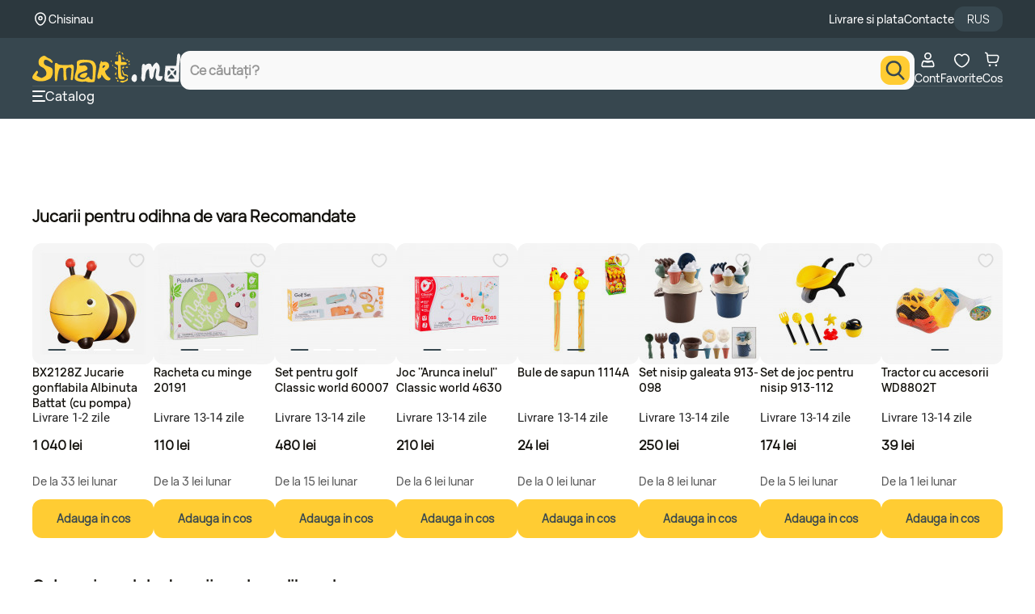

--- FILE ---
content_type: text/html; charset=utf-8
request_url: https://www.smart.md/10021-baloane-de-sapun-60ml-mickey
body_size: 37220
content:
<!DOCTYPE html>


<html dir="ltr" lang="ro">



<head>

    <base href="https://www.smart.md/"/>

    <meta http-equiv="content-type" content="text/html; charset=utf-8"/>

    <title>10021 Baloane de Sapun 60ml Mickey</title>

    <meta http-equiv="X-UA-Compatible" content="IE=edge">

    <meta name="viewport" content="width=device-width, initial-scale=1">

    <meta name="theme-color" content="#ffcc33"/>

    <meta name="apple-mobile-web-app-capable" content="yes">

    <meta name="apple-mobile-web-app-status-bar-style" content="#ffcc33">

    <meta name="msapplication-navbutton-color" content="#ffcc33">

    <meta name="robots" content="INDEX,FOLLOW">

    <meta name="author" content="Smart Click SRL">

    <meta property="og:title" content="10021 Baloane de Sapun 60ml Mickey">

    
    <meta property="og:image" content="https://www.smart.md/image/cache/data/results-photos/toyland/10021-Baloane-de-Sapun-60ml-Mickey-352x352.jpg">

    


    
    <meta property="og:description" content="Baloane de sapun cu Mickey Mouse din serialele Disney Channel. Pe partea superioara a tubului se afla jocul traditional cu bila. Continut: 60 ml (standard) Dimensiune: 11.5 x 4 cm Brand: Dulcop Pretul este afisat pe bucata. O cutie contine 36 de tuburi. A">

    <meta name="description" content="Baloane de sapun cu Mickey Mouse din serialele Disney Channel. Pe partea superioara a tubului se afla jocul traditional cu bila. Continut: 60 ml (standard) Dimensiune: 11.5 x 4 cm Brand: Dulcop Pretul este afisat pe bucata. O cutie contine 36 de tuburi. A"/>

    


    
    <meta name="keywords" content=""/>

    


    
    <meta property="og:url" content="www.smart.md/10021-baloane-de-sapun-60ml-mickey">



    
    <link rel="canonical" href="https://www.smart.md/10021-baloane-de-sapun-60ml-mickey"/>

    


    
    <link href="//www.smart.md/catalog/view/smartv3/img/favicon_smart-o.png" rel="icon"/>

    


    
    
    


    <!--<script defer data-cfasync="false" src="catalog/view/javascript/jquery/livesearch-hh.js?v=1.0.22"></script>-->



    <link rel="alternate" href="https://www.smart.md/ro/10021-baloane-de-sapun-60ml-mickey" hreflang="ro-md"/>

    <link rel="alternate" href="https://www.smart.md/ru/10021-baloane-de-sapun-60ml-mickey" hreflang="ru-md"/>

    <link rel="shortcut icon" type="image/x-icon" href="catalog/view/smartv3/img/favicon_smart-o.png"/>



    <link rel="stylesheet" type="text/css" href="catalog/view/smartv3/css/header.css?v=5.0.7"/>

    <link rel="stylesheet" type="text/css" href="catalog/view/smartv3/css/materialize.min.css?v=0.0.3"/>

    <link rel="stylesheet" type="text/css" href="catalog/view/smartv3/css/search.css?v=5.1.5" />





    


    <link rel="stylesheet" type="text/css" media="print" onload="if(media!='all')media='all'" href="catalog/view/javascript/slick/slick/slick.css?v=0.0.2"/>

    <link rel="stylesheet" type="text/css" media="print" onload="if(media!='all')media='all'" href="catalog/view/javascript/slick/slick/slick-theme.css?v=0.0.3"/>

    




    <script>

        mindbox = window.mindbox || function() { mindbox.queue.push(arguments); };

        mindbox.queue = mindbox.queue || [];

        mindbox('create');

    </script>

    <script src="https://api.mindbox.ru/scripts/v1/tracker.js" async></script>

    
    <script src="catalog/view/smartv3/js/jquery/jquery-3.7.1.min.js"></script>

    
    <script defer src="catalog/view/javascript/slick/slick/migrate.js"></script>

    <script defer src="catalog/view/smartv3/js/header.min.js?v=0.4.8"></script>



    <script defer src="catalog/view/smartv3/js/mindbox/mindbox.js?v=0.0.2"></script>

    <script src="catalog/view/smartv3/js/lazyload-last.min.js?v=1.0.0"></script>



    <!-- Custom scrollbar -->

    <link rel="stylesheet" media="print" onload="if(media!='all')media='all'" href="catalog/view/smartv3/css/jquery.mCustomScrollbar.css?v=1.0.3" />

    <!-- End -->





    <!-- Google Tag Manager -->

    <script>

        (function (w, d, s, l, i) {

            w[l] = w[l] || [];

            w[l].push({'gtm.start': new Date().getTime(), event: 'gtm.js'});

            var f = d.getElementsByTagName(s)[0],

                j = d.createElement(s),

                dl = l != 'dataLayer' ? '&l=' + l : '';

            j.async = true;

            j.src = 'https://www.googletagmanager.com/gtm.js?id=' + i + dl;

            f.parentNode.insertBefore(j, f);

        })(window, document, 'script', 'dataLayer', 'GTM-PWKRK9S');

    </script>

    <!-- End Google Tag Manager -->



    <!-- Page of Interest -->

    <script type="text/javascript">

        let page = 'false';

        let type = 'Product Page';



        if(page){

            window.dataLayer.push({

                event: "gtm.js",

                page_of_interest: JSON.parse(page)

            });

        }



        if(type){

            window.dataLayer.push({

                event: "gtm.js",

                page_type: type

            });

        }

    </script>

    <!-- End -->



    
    
    <link rel="preload" href="https://www.smart.md/image/cache/data/results-photos/toyland/10021-Baloane-de-Sapun-60ml-Mickey-20x20.webp" as="image">

    
    <link rel="preload" href="https://www.smart.md/image/cache/data/results-photos/toyland/10021-Baloane-de-Sapun-60ml-Mickey-800x800.webp" as="image">

    
    <link rel="preload" href="https://www.smart.md/image/cache/data/results-photos/toyland/10021-Baloane-de-Sapun-60ml-Mickey-800x800.webp" as="image">

    
    <link rel="preload" href="https://smart.md/static/js/client.js?v=0.0.60" as="script">

    
    


    <link rel="preconnect dns-prefetch" href="//storage.googleapis.com" crossorigin />

    <link rel="preconnect dns-prefetch" href="//smartmd.visely.io" crossorigin />

</head>



<body>



<!-- Roistat Counter Start -->

<script>

    (function(w, d, s, h, id) {

        w.roistatProjectId = id; w.roistatHost = h;

        var p = d.location.protocol == "https:" ? "https://" : "http://";

        var u = /^.*roistat_visit=[^;]+(.*)?$/.test(d.cookie) ? "/dist/module.js" : "/api/site/1.0/"+id+"/init?referrer="+encodeURIComponent(d.location.href);

        var js = d.createElement(s); js.charset="UTF-8"; js.async = 1; js.src = p+h+u; var js2 = d.getElementsByTagName(s)[0]; js2.parentNode.insertBefore(js, js2);

    })(window, document, 'script', 'cloud.roistat.com', '1dc8baba8916679bba429e39975e406d');

</script>

<!-- Roistat Counter End -->




<script>

    var mouseX = 0;

    var mouseY = 0;

    var popupCounter = 0;



    document.addEventListener("mousemove", function (e) {

        mouseX = e.clientX;

        mouseY = e.clientY;

    });



    function lFadeIn() {

        if (localStorage.getItem("popupShow") == null || localStorage.getItem("popupShow") == undefined || localStorage.getItem("popupShow") == 'no') {

            $("#leave_popup, .leave_popup_back").fadeIn(200);

        }

    }

    var userIpAddress = '3.135.237.216';

    if ($(window).width() > 768) {

        if ((userIpAddress != '212.56.203.142') && (userIpAddress != '188.237.161.84') && (userIpAddress != '212.56.203.143') && (userIpAddress != '95.65.46.230')) {

            if (popupCounter < 1) {

                setTimeout(lFadeIn, 60000);

            }

            popupCounter++;

        }

    }



    // ================

    // $(window).load(function (event) {

    // 	validNavigation = false;

    // 	$(document).bind('keypress', function (e) {

    // 		if (e.keyCode == 116) {

    // 			validNavigation = true;

    // 		}

    // 	});

    //

    // 	$("a").bind("click", function () {

    // 		validNavigation = true;

    // 	});

    //

    // 	$("form").bind("submit", function () {

    // 		validNavigation = true;

    // 	});

    //

    // 	$("input[type=submit]").bind("click", function () {

    // 		validNavigation = true;

    // 	});

    //

    // 	function endSession() {

    // 		localStorage.setItem('popupShow', 'no');

    // 	}

    //

    // 	function wireUpEvents() {

    // 		$(window).unload(function (e) {

    // 			if (validNavigation === false) {

    // 				endSession();

    // 			}

    // 		});

    // 	}

    // 	wireUpEvents();

    // });

    $(window).on('load', function (event) {

        let validNavigation = false;



        $(document).on('keypress', function (e) {

            if (e.keyCode === 116) { // F5 key

                validNavigation = true;

            }

        });



        $(document).on('click', 'a', function () {

            validNavigation = true;

        });



        $(document).on('submit', 'form', function () {

            validNavigation = true;

        });



        $(document).on('click', 'input[type=submit]', function () {

            validNavigation = true;

        });



        function endSession() {

            localStorage.setItem('popupShow', 'no');

        }



        function wireUpEvents() {

            $(window).on('beforeunload', function (e) {

                if (validNavigation === false) {

                    endSession();

                }

            });

        }



        wireUpEvents();

    });

    // ===========================================

    $(document).ready(function () {

        $('#leave_number, #precomanda_telefon, #numar_popup_abonament, #checkout_customer_main_telephone, input[introdu-telefon]').keydown(function (e) {

            var oldvalue = $(this).val();

            var field = this;

            setTimeout(function () {

                if (field.value.indexOf('0') !== 0) {

                    $(field).val(0);

                }

                if (field.value.length >= 2 && field.value.length<= 9) {

                    if(field.value.indexOf('6') !== 1 && field.value.indexOf('7') !== 1) {

                        $(field).val(0);

                    }

                } else if(field.value.length> 9) {

                    $(field).val(oldvalue);

                }

            }, 0);

        });

    });

</script>



<script>

    function leave_fadein() {

        $("#leave_popup, .leave_popup_back").fadeIn(200)

    }



    var userIpAddress = '3.135.237.216';



    if ($(window).width() < 768) {

        if ((userIpAddress != '212.56.203.142') && (userIpAddress != '188.237.161.84') && (userIpAddress != '212.56.203.143')) {

            setTimeout(leave_fadein, 60000);

        }

    }

    $(document).on('click', "#close_leave_popup, .leave_overlay, #close_leave_popup_ab", function () {

        $("#leave_popup").fadeOut(300);

    });

    $(document).on('click', ".leave_button", function () {

        if (($("#leave_number").val() != '') && ($("#leave_number").val().length == 9)) {



            $("#leave_popup1 *").css("display", "none");

            $("#leave_popup1 span:last-of-type").css("display", "block");

            $("#close_leave_popup").css("display", "block");



        } else {

            if (($("#leave_number").val() == '') || ($("#leave_number").val().length < 9) || ($("#leave_number").val().length > 9)) {

                $("#leave_number").css("border-bottom", "2px solid red");

                $(this).parent().find('.nota-informare').html('<span class="nota-error">   Numarul trebuie sa contina 9 cifre, incepand cu 0.</span>');

            }

        }

    });



    $(document).on('click', ".leave_button", function () {

        if (($("#numar_popup_abonament").val() != '') && ($("#numar_popup_abonament").val().length == 9)) {



            $("#leave_popup1 *").css("display", "none");

            $("#leave_popup1 span:last-of-type").css("display", "block");

            $("#close_leave_popup_ab").css("display", "block");



        } else {

            if (($("#numar_popup_abonament").val() == '') || ($("#numar_popup_abonament").val().length < 9) || ($("#numar_popup_abonament").val().length > 9)) {

                $("#numar_popup_abonament").css("border-bottom", "2px solid red");

            }

        }

    });

</script>



<script data-cfasync="false">

    $(document).ready(function () {

        var intRegex = /[0-9 -()+]+$/;

        $('.buy_one_click').live('click', function () {



            var form = $(this).parents('form');



            form.find('.phone_error').html('');

            phone = form.find('input[name="tAP_CA_Mobile"]').val();



            if (phone.length != 9 || phone.slice(0, 1) != 0) {

                form.find('.nota-informare span').show();

            } else {

                form.find('.nota-informare span').hide();

            }



            if ((phone.length < 4) || (! intRegex.test(phone))) {

                form.find('.phone_error').html('Numarul nu exista. Introduceti numarul corect!');

                return;

            }



            post_data = form.serialize();

            $.ajax({

                type: 'post',

                url: 'index.php?route=module/oneclick/order',

                data: post_data,

                dataType: 'json',

                success: function (data) {

                    form.html(data);

                }

            });

        });



        // START SCRIPT

        $('#modal-login-register-link').click(function(event) {

            event.preventDefault();

            //$('#modal-login-register').modal('show');

        });

        // END SCRIPT





    });

</script>



<script>

    // var windowOnloadAdd = function (event) {

    // 	if ( window.onload ){

    // 		window.onload = window.onload + event;

    // 	} else {

    // 		window.onload = event;

    // 	};

    // };

    //

    // windowOnloadAdd(function() {

    // 	for (let i=0; i < $('input[name="roistat_visit"]').length; i++) {

    // 		$('input[name="roistat_visit"]').eq(i).val(roistat.visit);

    // 	}

    // });



    // Definim o funcție care va fi apelată când se încarcă complet fereastra

    function onLoadCallback() {

        if(window?.roistat?.getSource()){

            if (!document.cookie.includes("roistat_search") || !document.cookie.includes("roistat_pathname")) {

                const currentURL = window.location.href;

                const url = new URL(currentURL);



                const pathname = url.pathname;

                const search = url.search;

                document.cookie = "roistat_search=" + search + ";max-age=604800";

                document.cookie = "roistat_pathname=" + pathname + ";max-age=604800";

            }

        }



        $('input[name="roistat_visit"]').each(function() {

            $(this).val(roistat.visit);

        });

    }



    // Adăugăm funcția definită mai sus la evenimentul load al ferestrei

    if (window.addEventListener) {

        window.addEventListener('load', onLoadCallback, false); // Pentru browserele moderne

    } else if (window.attachEvent) {

        window.attachEvent('onload', onLoadCallback); // Pentru IE 8 și mai vechi

    } else {

        window.onload = onLoadCallback; // Fallback

    }

</script>




<script>

    document.addEventListener("DOMContentLoaded", function() {

        const rate = '0.552 / 48';

    });

</script>




<!-- Old pop-up -->

<div class="popup_addcart_cond">

    <div class="popup_addcart_content">

        <svg class="new-svg-icon icon_close_popup_cart_added" onclick="popup_close_cart_succes()"><use xlink:href="/catalog/view/smartv3/svg/smart-sprite.svg?#svg-icon-close2"></use></svg>

        <img class="__new_add_to_cart_basket_popup" src="catalog/view/smartv3/img/icons/cart-white.png" alt="" title="">

        <span>Produsul a fost adaugat in cos</span>

    </div>

</div>

<!-- End -->



<!-- Template Header -->

<header id="header" class="header">

    <div class="header_top">

        <div class="header_top_content">

            <div class="geolocation_block">

                <div class="geolocation_block_image"><img width="20" height="21" alt="geo map" src="catalog/view/smartv3/svg/geolocation.svg"/></div>

                <div class="geolocation_zone"><label>Chisinau</label></div>

            </div>



            <div class="pages_block">

                <div class="page_content"><a href="https://smart.md/livrare"><label>Livrare si plata</label></a></div>

                <div class="page_content"><a href="https://smart.md/contacte"><label>Contacte</label></a></div>

                <div class="language_block" id="language_block">

                    <form style="margin-bottom: 0px;" action="https://www.smart.md/index.php?route=module/language" method="post" enctype="multipart/form-data">
    <div class="language" id="language">
                                                        <p onclick="$('input[name=\'language_code\']').attr('value', 'ru'); $('input[name=redirect]').attr('value', window.location.href); $(this).parent().parent().submit();">RUS</p>
                        </div>
<input type="hidden" name="language_code" value="" />
<input type="hidden" name="redirect" value="https://www.smart.md/10021-baloane-de-sapun-60ml-mickey" />
</form>

                </div>

            </div>

        </div>

    </div>

    <div class="header_bottom">

        <div class="header_bottom_content">

            <div class="header_menu">

                <div class="logo_block">

                    <div class="logo_block_image">

                        <a href="https://www.smart.md/index.php?route=common/home"><img class="logo_desktop" height="40" width="180" style="width: auto; height: auto;" alt="logo" src="catalog/view/smartv3/svg/logo.svg"/><img class="logo_mobile" height="30" width="180" style="width: auto;" alt="logo" src="catalog/view/smartv3/svg/logo.svg"/></a>
                    </div>

                </div>

                <div class="language_block language_mobile_version" id="language_block">

                    <form style="margin-bottom: 0px;" action="https://www.smart.md/index.php?route=module/language" method="post" enctype="multipart/form-data">
    <div class="language" id="language">
                                                        <p onclick="$('input[name=\'language_code\']').attr('value', 'ru'); $('input[name=redirect]').attr('value', window.location.href); $(this).parent().parent().submit();">RUS</p>
                        </div>
<input type="hidden" name="language_code" value="" />
<input type="hidden" name="redirect" value="https://www.smart.md/10021-baloane-de-sapun-60ml-mickey" />
</form>

                </div>

            </div>

            <div class="search_block">

                <!-- Module Search -->

                <div class="search_modal" id="search_modal"></div>

                <div class="search_content_modal" id="search_content_modal">

                    <form action="/s" method="get" role="search" id="search_form" data-no-empty-search>

                        <div class="search_box" id="search_box">

                            <div class="search_block_close" id="search_block_back">

                                <span onclick="cancelModalSearch()" style="cursor: pointer">

                                    <img src="catalog/view/smartv3/svg/back_arrow.svg" alt="Back Product" />

                                </span>

                            </div>

                            <div class="search_block_form" >

                                <div class="search_container" id="search_container">

                                    <div class="input_search_container">

                                        <input type="text" name="query" class="input_search" id="input_search" autocomplete="off"  placeholder="Ce căutați?"  onfocus="initSearch()" onblur="this.placeholder = 'Ce căutați?'"/>

                                    </div>

                                    <div class="button_search_container">

                                        <button type="button" class="button_search" aria-label="search">

                                            <i class="icon_search"><svg class="new-svg-icon" width="24" height="24"><use xlink:href="/catalog/view/smartv3/svg/smart-sprite.svg?#svg-icon-search"></use></svg></i>

                                        </button>

                                    </div>

                                </div>

                            </div>

                            <div class="search_block_close" id="search_block_close">

                                <span onclick="cancelModalSearch()" style="cursor: pointer;">

                                    <img src="catalog/view/smartv3/svg/remove.svg" alt="Remove Product" />

                                </span>

                            </div>

                        </div>

                        <div class="search_results custom-scrollbar" id="search_results"></div>

                    </form>

                </div>

                <!-- End -->

            </div>

            <div class="tools_block">

                <div class="profile_block">

                    <a href="/account/authorization">
    <svg width="25" height="24" viewBox="0 0 25 25" fill="none" xmlns="http://www.w3.org/2000/svg">
        <g>
            <path d="M18.1978 13.3014L18.1969 13.3004C17.9966 13.0679 17.5136 12.9578 16.9209 13.2821C15.5654 14.0238 14.0448 14.4116 12.4996 14.4094M18.1978 13.3014L8.07837 13.2821C9.43382 14.0238 10.9545 14.4116 12.4996 14.4094M18.1978 13.3014C19.3759 14.6646 20.023 16.4069 20.0203 18.2086V18.2098V19.1399C20.0203 19.4078 19.9139 19.6648 19.7245 19.8542C19.535 20.0437 19.2781 20.1501 19.0102 20.1501H5.98907C5.72116 20.1501 5.46423 20.0437 5.27478 19.8542C5.08534 19.6648 4.97892 19.4078 4.97892 19.1399L4.97892 18.2098L4.97891 18.2086C4.97629 16.4069 5.62337 14.6646 6.80147 13.3014L6.80232 13.3004M18.1978 13.3014L6.80232 13.3004M12.4996 14.4094C12.5001 14.4094 12.5005 14.4094 12.5009 14.4094L12.4996 13.5594L12.4983 14.4094C12.4988 14.4094 12.4992 14.4094 12.4996 14.4094ZM6.80232 13.3004C7.00265 13.0679 7.48561 12.9578 8.07828 13.282L6.80232 13.3004Z" stroke="currentColor" stroke-width="1.7"/>
            <path d="M16.3004 6.6504C16.3004 7.65833 15.9 8.62497 15.1873 9.33769C14.4746 10.0504 13.5079 10.4508 12.5 10.4508C11.4921 10.4508 10.5254 10.0504 9.81272 9.33769C9.10001 8.62497 8.69961 7.65833 8.69961 6.6504C8.69961 5.64247 9.10001 4.67582 9.81272 3.96311C10.5254 3.2504 11.4921 2.85 12.5 2.85C13.5079 2.85 14.4746 3.2504 15.1873 3.96311C15.9 4.67582 16.3004 5.64247 16.3004 6.6504Z" stroke="currentColor" stroke-width="1.7"/>
        </g>
    </svg> 
    Cont
    </a>
                </div>

                <div class="wishlist_block">

                    <a href="/favorite"><div>
        <svg width="25" height="24" viewBox="0 0 25 25" fill="none" xmlns="http://www.w3.org/2000/svg">
            <g>
                <path fill-rule="evenodd" clip-rule="evenodd" d="M12.5001 6.125C13.2274 5.26863 14.4855 4 16.4013 4C19.7527 4 22 7.16625 22 10.1147C22 16.2783 14.3768 21 12.5 21C10.6232 21 3 16.2783 3 10.1147C3 7.16625 5.24728 4 8.59867 4C10.5145 4 11.7729 5.26863 12.5001 6.125Z" stroke="currentColor" stroke-width="1.7" stroke-linecap="round" stroke-linejoin="round"/>
            </g>
        </svg>
        <span class="__new_wishlist-count"></span></div>Favorite</a>
                </div>

                <div class="cart_block">

                    <a href="/cart" data-id="cartSvg">
	<div>
		<svg width="25" height="24" viewBox="0 0 25 25" fill="none" xmlns="http://www.w3.org/2000/svg">
			<g>
				<path d="M3 2L3.74205 2.15879C4.63937 2.35081 5.30811 3.10322 5.3935 4.01688L5.52 5.37037M5.52 5.37037L6.39073 13.1341C6.5099 14.1966 7.40842 15 8.47764 15H15.8347C17.5422 15 19.0248 13.8239 19.4133 12.1612L20.3073 8.33484C20.6613 6.81988 19.5114 5.37037 17.9557 5.37037H5.52Z" stroke="currentColor" stroke-width="1.7" stroke-linecap="round"/>
				<ellipse cx="8.77171" cy="18.9143" rx="1.41429" ry="1.41429" fill="currentColor" />
				<circle cx="17.258" cy="18.9143" r="1.41429" fill="currentColor" />
			</g>
		</svg>
			</div>
	Cos</a>
                </div>

            </div>

        </div>

        <div class="header_separator_block"></div>

        <div class="header_bottom_content header_bottom_content_desktop_version">

            <div class="sidebar_block">

				<span onclick="open__new__menu(this)">

					<div style="display: flex; justify-content: center; align-items: center;">

						<svg width="16" height="14" viewBox="0 0 16 14" fill="none" xmlns="http://www.w3.org/2000/svg">

							<path d="M14.9333 0H1.06667C0.477563 0 0 0.447715 0 1C0 1.55228 0.477563 2 1.06667 2H14.9333C15.5224 2 16 1.55228 16 1C16 0.447715 15.5224 0 14.9333 0Z" fill="currentColor"/>

							<path d="M11.7333 6H1.06667C0.477563 6 0 6.44772 0 7C0 7.55228 0.477563 8 1.06667 8H11.7333C12.3224 8 12.8 7.55228 12.8 7C12.8 6.44772 12.3224 6 11.7333 6Z" fill="currentColor"/>

							<path d="M14.9333 12H1.06667C0.477563 12 0 12.4477 0 13C0 13.5523 0.477563 14 1.06667 14H14.9333C15.5224 14 16 13.5523 16 13C16 12.4477 15.5224 12 14.9333 12Z" fill="currentColor"/>

						</svg>

					</div>

                    Catalog
				</span>

            </div>

            <!-- Links -->

            <div class="links_block">
</div>

            <!-- End -->

        </div>

    </div>



    <!-- Menu -->

    <aside id="floating_meniu" class="floating floating_meniu" style="z-index:20 !important">
    <div class="fl_meniu_content mCustomScrollbar" data-mcs-axis="y" data-mcs-theme="minimal">

    <span class="menu-title_extended">
        <!--<button type="button" onclick="back__menu()"></button>-->
        <span class="manu_title_changeable"></span>
        <svg class="new-svg-icon end_icon mobverile-close" onclick="close__new_mobile_menu()"><use xlink:href="/catalog/view/smartv3/svg/smart-sprite.svg?#svg-icon-close2"></use></svg>
    </span>

    <div id="menu_1Column" class="row meniu_table" menu-title="">

      
        
                                <a option-id="60198"  href="https://www.smart.md/promo/f/promotion-reduceri-ikea?menu_count"  class="option-link">
              <div class="interactive-menu_1 element-Menu" style="color: #FFCC33"><img src="https://smart.md/catalog/view/smartv3/images/menu/60198.svg" /><div class="menu_text_title">Reduceri IKEA</div><div></div></div>
          </a>

        
                                <a option-id="14"  href="https://www.smart.md/mobilier?menu_count"  class="option-link">
              <div class="interactive-menu_1 element-Menu" style="color: #EFEFEF"><img src="https://smart.md/catalog/view/smartv3/images/menu/14.svg" /><div class="menu_text_title">Mobilier</div><div></div></div>
          </a>

        
                                <a option-id="50101"  href="https://www.smart.md/ikea-moldova?menu_count"  class="option-link">
              <div class="interactive-menu_1 element-Menu" style="color: #FFCC33"><img src="https://smart.md/catalog/view/smartv3/images/menu/50101.svg" /><div class="menu_text_title">IKEA</div><div></div></div>
          </a>

        
                                <a option-id="27"  href="https://www.smart.md/smartphone?menu_count"  class="option-link">
              <div class="interactive-menu_1 element-Menu" style="color: #EFEFEF"><img src="https://smart.md/catalog/view/smartv3/images/menu/27.svg" /><div class="menu_text_title">Smartphone</div><div></div></div>
          </a>

        
                                <a option-id="50230"  href="https://www.smart.md/pc?menu_count"  class="option-link">
              <div class="interactive-menu_1 element-Menu" ><img src="https://smart.md/catalog/view/smartv3/images/menu/50230.svg" /><div class="menu_text_title">PC, Monitoare si Accesorii</div><div></div></div>
          </a>

        
                                <a option-id="50102"  href="https://www.smart.md/telefoane-tablete-smartwatch-accesorii?menu_count"  class="option-link">
              <div class="interactive-menu_1 element-Menu" style="color: #EFEFEF"><img src="https://smart.md/catalog/view/smartv3/images/menu/50102.svg" /><div class="menu_text_title">Electronice &amp; Gadgets</div><div></div></div>
          </a>

        
                                <a option-id="50189"  href="https://www.smart.md/casa-si-gradina?menu_count"  class="option-link">
              <div class="interactive-menu_1 element-Menu" style="color: #EFEFEF"><img src="https://smart.md/catalog/view/smartv3/images/menu/50189.svg" /><div class="menu_text_title">Casa si gradina</div><div></div></div>
          </a>

        
                                <a option-id="3"  href="https://www.smart.md/electrocasnice-si-climatizare?menu_count"  class="option-link">
              <div class="interactive-menu_1 element-Menu" style="color: #EFEFEF"><img src="https://smart.md/catalog/view/smartv3/images/menu/3.svg" /><div class="menu_text_title">Electrocasnice si Climatizare</div><div></div></div>
          </a>

        
                                <a option-id="28"  href="https://www.smart.md/laptopuri-si-accesorii?menu_count"  class="option-link">
              <div class="interactive-menu_1 element-Menu" style="color: #EFEFEF"><img src="https://smart.md/catalog/view/smartv3/images/menu/28.svg" /><div class="menu_text_title">Laptopuri si Accesorii</div><div></div></div>
          </a>

        
                                <a option-id="50140"  href="https://www.smart.md/fashion?menu_count"  class="option-link">
              <div class="interactive-menu_1 element-Menu" style="color: #EFEFEF"><img src="https://smart.md/catalog/view/smartv3/images/menu/50140.svg" /><div class="menu_text_title">Fashion</div><div></div></div>
          </a>

        
                                <a option-id="50210"  href="https://www.smart.md/televizoare?menu_count"  class="option-link">
              <div class="interactive-menu_1 element-Menu" ><img src="https://smart.md/catalog/view/smartv3/images/menu/50210.svg" /><div class="menu_text_title">Televizoare, Proiectoare si accesorii</div><div></div></div>
          </a>

        
                                <a option-id="50432"  href="https://www.smart.md/sport-si-activitati?menu_count"  class="option-link">
              <div class="interactive-menu_1 element-Menu" style="color: #EFEFEF"><img src="https://smart.md/catalog/view/smartv3/images/menu/50432.svg" /><div class="menu_text_title">Sport si Activitati</div><div></div></div>
          </a>

        
                                <a option-id="50413"  href="https://www.smart.md/auto?menu_count"  class="option-link">
              <div class="interactive-menu_1 element-Menu" style="color: #EFEFEF"><img src="https://smart.md/catalog/view/smartv3/images/menu/50413.svg" /><div class="menu_text_title">Auto</div><div></div></div>
          </a>

        
                                <a option-id="13"  href="https://www.smart.md/copii-si-jucarii?menu_count"  class="option-link">
              <div class="interactive-menu_1 element-Menu" style="color: #EFEFEF"><img src="https://smart.md/catalog/view/smartv3/images/menu/13.svg" /><div class="menu_text_title">Copii si Jucarii</div><div></div></div>
          </a>

        
                                <a option-id="50389"  href="https://www.smart.md/console-jocuri-accesorii?menu_count"  class="option-link">
              <div class="interactive-menu_1 element-Menu" style="color: #EFEFEF"><img src="https://smart.md/catalog/view/smartv3/images/menu/50389.svg" /><div class="menu_text_title">Console, Jocuri, Accesorii</div><div></div></div>
          </a>

        
                                <a option-id="19"  href="https://www.smart.md/ingrijire-personala?menu_count"  class="option-link">
              <div class="interactive-menu_1 element-Menu" style="color: #EFEFEF"><img src="https://smart.md/catalog/view/smartv3/images/menu/19.svg" /><div class="menu_text_title">Ingrijire personala</div><div></div></div>
          </a>

        
                                <a option-id="50237"  href="https://www.smart.md/foto-si-video?menu_count"  class="option-link">
              <div class="interactive-menu_1 element-Menu" style="color: #EFEFEF"><img src="https://smart.md/catalog/view/smartv3/images/menu/50237.svg" /><div class="menu_text_title">Foto, Video si accesorii</div><div></div></div>
          </a>

        
                                <a option-id="50625"  href="https://www.smart.md/instrumente-si-echipament?menu_count"  class="option-link">
              <div class="interactive-menu_1 element-Menu" style="color: #EFEFEF"><img src="https://smart.md/catalog/view/smartv3/images/menu/3370.svg" /><div class="menu_text_title">Instrumente</div><div></div></div>
          </a>

        
                                <a option-id="50716"  href="https://www.smart.md/carti-si-birotica?menu_count"  class="option-link">
              <div class="interactive-menu_1 element-Menu" ><img src="https://smart.md/catalog/view/smartv3/images/menu/50716.svg" /><div class="menu_text_title">Carti si Birotica</div><div></div></div>
          </a>

        
                                <a option-id="50059"  href="https://www.smart.md/contacte"  class="option-link">
              <div class="interactive-menu_1 element-Menu" ><img src="https://smart.md/catalog/view/smartv3/images/menu/50059.svg" /><div class="menu_text_title">Contacte</div><div></div></div>
          </a>

        
                                <span option-id="50050"  class="menu_has-children option-link">
              <div class="interactive-menu_1 element-Menu" style="color: #EFEFEF"><img src="https://smart.md/catalog/view/smartv3/images/menu/50050.svg" /><div class="menu_text_title">Info</div><div><svg class="new-svg-icon"><use xlink:href="/catalog/view/smartv3/svg/smart-sprite.svg?#svg-icon-arrow-point-to-right"></use></svg></div></div>
          </span>

            </div>
  </div>
</aside>
    <!-- End -->



    <!-- Navbar -->

    <div class="navbar_block">

        <div class="navbar_block_content">

            <div><a href="https://www.smart.md/index.php?route=common/home" id="homeSvg">
    <div>
        <svg width="25" height="24" viewBox="0 0 25 25" fill="none" xmlns="http://www.w3.org/2000/svg">
            <path d="M18.8534 20.5713H6.14688C5.20023 20.5713 4.43262 19.8037 4.43262 18.8571V9.88176C4.43262 9.42748 4.61357 8.99129 4.93452 8.66939L11.2878 3.9306C11.9573 3.26109 13.043 3.26109 13.7125 3.9306L20.0657 8.66939C20.3876 8.99129 20.5676 9.42653 20.5676 9.88176V18.8571C20.5676 19.8037 19.8 20.5713 18.8534 20.5713Z" stroke="currentColor" stroke-width="1.7" stroke-linecap="round" stroke-linejoin="round"/>
            <path d="M9.67627 16.3364H15.3235" stroke="currentColor" stroke-width="1.7" stroke-linecap="round"/>
        </svg>
    </div>
    Acasa
    </a></div>

            <div><span onclick="open__new__menu(this)" id="menu_link">
     <div>
        <svg width="25" height="24" viewBox="0 0 25 25" fill="none" xmlns="http://www.w3.org/2000/svg">
            <g>
                <mask id="path-1-inside-1_1015_79483" fill="currentColor">
                    <path fill-rule="evenodd" clip-rule="evenodd" d="M0 9C0 8.44772 0.447715 8 1 8H4C4.55228 8 5 8.44772 5 9C5 9.55228 4.55228 10 4 10H1C0.447715 10 0 9.55228 0 9ZM0 14C0 13.4477 0.447715 13 1 13H5C5.55228 13 6 13.4477 6 14C6 14.5523 5.55228 15 5 15H1C0.447715 15 0 14.5523 0 14ZM1 18C0.447715 18 0 18.4477 0 19C0 19.5523 0.447715 20 1 20H7C7.55228 20 8 19.5523 8 19C8 18.4477 7.55228 18 7 18H1Z"/>
                </mask>
                <path fill-rule="evenodd" clip-rule="evenodd" d="M0 9C0 8.44772 0.447715 8 1 8H4C4.55228 8 5 8.44772 5 9C5 9.55228 4.55228 10 4 10H1C0.447715 10 0 9.55228 0 9ZM0 14C0 13.4477 0.447715 13 1 13H5C5.55228 13 6 13.4477 6 14C6 14.5523 5.55228 15 5 15H1C0.447715 15 0 14.5523 0 14ZM1 18C0.447715 18 0 18.4477 0 19C0 19.5523 0.447715 20 1 20H7C7.55228 20 8 19.5523 8 19C8 18.4477 7.55228 18 7 18H1Z" fill="currentColor"/>
                <path d="M1 7.85C0.364873 7.85 -0.15 8.36487 -0.15 9H0.15C0.15 8.53056 0.530558 8.15 1 8.15V7.85ZM4 7.85H1V8.15H4V7.85ZM5.15 9C5.15 8.36487 4.63513 7.85 4 7.85V8.15C4.46944 8.15 4.85 8.53056 4.85 9H5.15ZM4 10.15C4.63513 10.15 5.15 9.63513 5.15 9H4.85C4.85 9.46944 4.46944 9.85 4 9.85V10.15ZM1 10.15H4V9.85H1V10.15ZM-0.15 9C-0.15 9.63513 0.364872 10.15 1 10.15V9.85C0.530558 9.85 0.15 9.46944 0.15 9H-0.15ZM1 12.85C0.364873 12.85 -0.15 13.3649 -0.15 14H0.15C0.15 13.5306 0.530558 13.15 1 13.15V12.85ZM5 12.85H1V13.15H5V12.85ZM6.15 14C6.15 13.3649 5.63513 12.85 5 12.85V13.15C5.46944 13.15 5.85 13.5306 5.85 14H6.15ZM5 15.15C5.63513 15.15 6.15 14.6351 6.15 14H5.85C5.85 14.4694 5.46944 14.85 5 14.85V15.15ZM1 15.15H5V14.85H1V15.15ZM-0.15 14C-0.15 14.6351 0.364873 15.15 1 15.15V14.85C0.530558 14.85 0.15 14.4694 0.15 14H-0.15ZM0.15 19C0.15 18.5306 0.530558 18.15 1 18.15V17.85C0.364873 17.85 -0.15 18.3649 -0.15 19H0.15ZM1 19.85C0.530558 19.85 0.15 19.4694 0.15 19H-0.15C-0.15 19.6351 0.364873 20.15 1 20.15V19.85ZM7 19.85H1V20.15H7V19.85ZM7.85 19C7.85 19.4694 7.46944 19.85 7 19.85V20.15C7.63513 20.15 8.15 19.6351 8.15 19H7.85ZM7 18.15C7.46944 18.15 7.85 18.5306 7.85 19H8.15C8.15 18.3649 7.63513 17.85 7 17.85V18.15ZM1 18.15H7V17.85H1V18.15Z" fill="currentColor" mask="url(#path-1-inside-1_1015_79483)"/>
                <path fill-rule="evenodd" clip-rule="evenodd" d="M19.7138 7.3382C22.1647 9.78913 22.1647 13.7629 19.7138 16.2138C17.2629 18.6647 13.2891 18.6647 10.8382 16.2138C8.38727 13.7629 8.38727 9.78913 10.8382 7.3382C13.2891 4.88727 17.2629 4.88727 19.7138 7.3382Z" stroke="currentColor" stroke-width="1.7" stroke-linecap="round" stroke-linejoin="round"/>
                <path d="M22.999 19.5L19.709 16.21" stroke="currentColor" stroke-width="1.7" stroke-linecap="round" stroke-linejoin="round"/>
            </g>
        </svg>
    </div>
    Catalog
    </span></div>

            <div><a href="/cart" data-id="cartSvg">
	<div>
		<svg width="25" height="24" viewBox="0 0 25 25" fill="none" xmlns="http://www.w3.org/2000/svg">
			<g>
				<path d="M3 2L3.74205 2.15879C4.63937 2.35081 5.30811 3.10322 5.3935 4.01688L5.52 5.37037M5.52 5.37037L6.39073 13.1341C6.5099 14.1966 7.40842 15 8.47764 15H15.8347C17.5422 15 19.0248 13.8239 19.4133 12.1612L20.3073 8.33484C20.6613 6.81988 19.5114 5.37037 17.9557 5.37037H5.52Z" stroke="currentColor" stroke-width="1.7" stroke-linecap="round"/>
				<ellipse cx="8.77171" cy="18.9143" rx="1.41429" ry="1.41429" fill="currentColor" />
				<circle cx="17.258" cy="18.9143" r="1.41429" fill="currentColor" />
			</g>
		</svg>
			</div>
	Cos</a></div>

            <div><a href="/favorite" id="favoriteSvg"><div>
        <svg width="25" height="24" viewBox="0 0 25 25" fill="none" xmlns="http://www.w3.org/2000/svg">
            <g>
                <path fill-rule="evenodd" clip-rule="evenodd" d="M12.5001 6.125C13.2274 5.26863 14.4855 4 16.4013 4C19.7527 4 22 7.16625 22 10.1147C22 16.2783 14.3768 21 12.5 21C10.6232 21 3 16.2783 3 10.1147C3 7.16625 5.24728 4 8.59867 4C10.5145 4 11.7729 5.26863 12.5001 6.125Z" stroke="currentColor" stroke-width="1.7" stroke-linecap="round" stroke-linejoin="round"/>
            </g>
        </svg>
        <span class="__new_wishlist-count"></span></div>Favorite</a></div>

            <div><a href="/account/authorization" id="accountSvg">
    <div>
        <svg width="25" height="24" viewBox="0 0 25 25" fill="none" xmlns="http://www.w3.org/2000/svg">
            <g>
                <path d="M18.1978 13.3014L18.1969 13.3004C17.9966 13.0679 17.5136 12.9578 16.9209 13.2821C15.5654 14.0238 14.0448 14.4116 12.4996 14.4094M18.1978 13.3014L8.07837 13.2821C9.43382 14.0238 10.9545 14.4116 12.4996 14.4094M18.1978 13.3014C19.3759 14.6646 20.023 16.4069 20.0203 18.2086V18.2098V19.1399C20.0203 19.4078 19.9139 19.6648 19.7245 19.8542C19.535 20.0437 19.2781 20.1501 19.0102 20.1501H5.98907C5.72116 20.1501 5.46423 20.0437 5.27478 19.8542C5.08534 19.6648 4.97892 19.4078 4.97892 19.1399L4.97892 18.2098L4.97891 18.2086C4.97629 16.4069 5.62337 14.6646 6.80147 13.3014L6.80232 13.3004M18.1978 13.3014L6.80232 13.3004M12.4996 14.4094C12.5001 14.4094 12.5005 14.4094 12.5009 14.4094L12.4996 13.5594L12.4983 14.4094C12.4988 14.4094 12.4992 14.4094 12.4996 14.4094ZM6.80232 13.3004C7.00265 13.0679 7.48561 12.9578 8.07828 13.282L6.80232 13.3004Z" stroke="currentColor" stroke-width="1.7"/>
                <path d="M16.3004 6.6504C16.3004 7.65833 15.9 8.62497 15.1873 9.33769C14.4746 10.0504 13.5079 10.4508 12.5 10.4508C11.4921 10.4508 10.5254 10.0504 9.81272 9.33769C9.10001 8.62497 8.69961 7.65833 8.69961 6.6504C8.69961 5.64247 9.10001 4.67582 9.81272 3.96311C10.5254 3.2504 11.4921 2.85 12.5 2.85C13.5079 2.85 14.4746 3.2504 15.1873 3.96311C15.9 4.67582 16.3004 5.64247 16.3004 6.6504Z" stroke="currentColor" stroke-width="1.7"/>
            </g>
        </svg>
    </div> 
    Cont
    </a></div>

        </div>

    </div>

    <!-- End -->

</header>

<div class="notification" id="notification"></div>

<script type="text/javascript">

    window.addEventListener('scroll', function() {

        let positionScroll = window.scrollY;

        let widthDisplay = window.innerWidth;



        if (positionScroll > 142 && widthDisplay < 900) {

            document.querySelector('.header_menu').style.display = "none"

        } else {

            document.querySelector('.header_menu').style.display = "flex";

        }

    });



    function resizeMenu(){

        close__menu__elements();

        return false;

    }



    window.addEventListener('resize', resizeMenu);

</script>

<script>

    jQuery('body').on('click', '.custom__banners_desk, .custom__banners_mob', function (e) {

        e.preventDefault();

        sendGtagEvent('mn_promo_click');

        window.location.href = this.getAttribute('href');

    });

</script>

<script type="text/javascript" src="catalog/view/javascript/common.js?v=10.2.2"></script>



<style>
    .main_product {
        margin-top: 188px;
        padding: 40px 40px 0;
    }
    @media (max-width: 767px) {
        .main_product {
            margin-top: 100px;
            padding: 50px 15px 0;
        }
    }
    .banners {
        margin-bottom: 20px;
    }
    table.__logged_user_product_info {
        margin-bottom: 20px;
        width: 96%;
        margin-left: auto;
        margin-right: auto
    }

    table.__logged_user_product_info th {
        border: 1px solid #f50204;
        padding: 10px 5px 10px 20px;
        margin-left: 30px;
        text-decoration: underline
    }

    table.__logged_user_product_info td {
        text-align: center;
        border: 1px solid #f50204;
        padding: 10px 5px
    }

    /* Style Recommended Products in Products Page */
    @media screen and (max-width: 767px) {
        #recommended_products_content {
            margin: 16px 15px 12px !important;
        }
        #recommended_products_content .products_body {
            -webkit-overflow-scrolling: touch;
            scrollbar-width: none;
            -ms-overflow-style: none;
        }
        #recommended_products_content .products_body::-webkit-scrollbar {
            display:none;
        }
    }

    @media (min-width: 901px) {
        #recommended_products_content .products_body .product_content {
            min-width: 250px !important;
        }
    }

    #recommended_products_content{
        display: flex;
        justify-content: center;
        align-items: flex-start;
        flex-direction: column;
        margin: 16px 40px 12px;
        gap: 16px;
    }

    #recommended_products_content .products_body {
        display: flex;
        flex-direction: column;
        flex-wrap: wrap;
        justify-content: flex-start;
        align-items: flex-start;
        height: auto;
        margin: 0 auto;
        padding: 0;
        overflow-x: auto;
        -webkit-overflow-scrolling: touch;
        overflow-y: hidden;
        width: 100%;
    }

    #recommended_products_content .products_body .products_content{
        display: flex;
        justify-content: space-between;
        align-items: flex-start;
        flex-direction: row;
        height: auto;
        overflow: hidden;
        gap: 12px;
    }

    #recommended_products_content .products_body .custom_product_content {
        display: flex;
        justify-content: center;
        align-items: flex-start;
        flex-direction: column;
        gap: 12px;
        padding: 0;
        width: 100%;
        height: auto;
        min-width: 150px;
    }

    #recommended_products_content .products_body  .custom_product_content .custom_product_container {
        display: flex;
        justify-content: center;
        align-items: center;
        flex-direction: column;
        flex-shrink: 0;
        border-radius: 12px;
        background: #F5F5F5;
        position: relative;
        width: 100%;
        height: auto;
        padding: 0;
    }

    #recommended_products_content .products_body  .custom_product_content .custom_product_container .custom_product_header {
        display: flex;
        align-items: flex-start;
        justify-content: space-between;
        width: 100%;
        height: auto;
        padding: 10px 10px 0;
        position: absolute;
        top: 0;
        z-index: 1;
    }

    #recommended_products_content .products_body  .custom_product_content .custom_product_container .custom_product_image {
        displaY: flex;
        align-items: center;
        justify-content: center;
        flex-direction: column;
        width: auto;
        height: auto;
    }

    #recommended_products_content .products_body .custom_product_content .custom_product_container .custom_product_image .custom_product_image_default {
        display: flex;
        width: 100%;
        height: 100%;
        background-size: cover;
        background-position: center;
        mix-blend-mode: multiply;
        padding: 0;
        transition: transform 0.5s ease-in-out;
        border-radius: 12px;
    }

    #recommended_products_content .products_body  .custom_product_content .custom_product_container .custom_product_image img {
        max-width: 100%;
        max-height: 100%;
        object-fit: cover;
        object-position: center;
        border-radius: 12px;
    }

    #recommended_products_content .products_body .custom_product_content .custom_product_title {
        displaY: flex;
        align-items: flex-start;
        justify-content: flex-start;
        width: 100%;
        max-height: 55px;
        min-height: 55px;
        overflow: hidden;
        text-overflow: ellipsis;
    }

    #recommended_products_content .products_body .custom_product_content .custom_product_prices {
        displaY: flex;
        align-items: flex-start;
        justify-content: center;
        flex-direction: column;
        width: 100%;
        max-height: 100%;
        min-height: 40px;
        overflow: hidden;
        text-overflow: ellipsis;
        gap: 8px;
    }

    #recommended_products_content .products_body .custom_product_content .custom_product_tools {
        displaY: flex;
        flex-direction: column;
        align-items: center;
        justify-content: center;
        width: 100%;
        height: auto;
        flex-shrink: 0;
    }

    #recommended_products_content .products_body  .custom_product_content .custom_product_title h3, #recommended_products_content .products_body  .custom_product_content .custom_product_title h4, #recommended_products_content .products_body  .custom_product_content .custom_product_title p {
        color: #12100B;
        font-family: VelaSans-Semi, sans-serif;
        font-size: 14px;
        font-style: normal;
        font-weight: 600;
        line-height: 1.4;
        text-align: left;
        margin: 0;
    }

    #recommended_products_content .products_body .custom_product_content .custom_product_container .custom_product_image .custom_product_images_slider {
        display: flex;
        flex-direction: row;
        align-items: center;
        justify-content: center;
        width: 100%;
        height: auto;
        flex-shrink: 0;
        gap: 8px;
        position: absolute;
        bottom: 16px;
    }

    #recommended_products_content .products_body .custom_product_content .custom_product_container .custom_product_image .custom_product_images_slider span.selected {
        display: flex;
        width: 28px;
        height: 3px;
        background-repeat: no-repeat;
        background-image: url(/catalog/view/smartv3/svg/slider_line_black.svg);
        cursor: pointer;
    }

    #recommended_products_content .products_body .custom_product_content .custom_product_container .custom_product_image .custom_product_images_slider span {
        display: flex;
        width: 28px;
        height: 3px;
        background-repeat: no-repeat;
        background-image: url(/catalog/view/smartv3/svg/slider_line_white.svg);
        cursor: pointer;
    }

    #recommended_products_content .products_body .custom_product_content .custom_product_container .custom_product_image img {
        max-width: 100%;
        max-height: 100%;
        object-fit: cover;
        object-position: center;
        border-radius: 12px;
    }

    .custom_product_content .custom_product_container .custom_product_image .custom_product_images_slider span img {
        display: none;
    }

    #recommended_products_content .products_body .custom_product_content .custom_product_tools{
        displaY: flex;
        flex-direction: column;
        align-items: center;
        justify-content: center;
        width: 100%;
        height: auto;
        flex-shrink: 0;
    }

    #recommended_products_content .products_body .custom_product_content .custom_product_prices .custom_product_price {
        displaY: flex;
        align-items: flex-start;
        justify-content: center;
        flex-direction: column;
        width: 100%;
        min-height: 45px;
        gap: 8px;
    }

    #recommended_products_content .products_body .custom_product_content .custom_product_prices .custom_product_credit {
        displaY: flex;
        flex-direction: column;
        align-items: flex-start;
        justify-content: center;
        width: 100%;
        min-height: 45px;
    }

    #recommended_products_content .products_body .custom_product_content .custom_product_prices .custom_product_credit span {
        color: #585858;
        font-family: VelaSans-Medium, sans-serif;
        font-size: 14px;
        font-style: normal;
        font-weight: 400;
        line-height: 1.4;
    }

    #recommended_products_content .products_body .custom_product_content .custom_product_prices .custom_product_price span.regular {
        color: #12100B;
        font-family: VelaSans, sans-serif;
        font-size: 16px;
        font-style: normal;
        font-weight: 600;
        line-height: 1.25;
    }

    #recommended_products_content .products_body .custom_product_content .custom_product_prices .custom_product_price span.special {
        color: #585858;
        font-family: VelaSans-Medium, sans-serif;
        font-size: 14px;
        font-style: normal;
        font-weight: 500;
        line-height: 1.25;
        text-decoration: line-through;
        text-decoration-skip-ink: auto;
        text-decoration-color: #ED2939;
    }

    #recommended_products_content .products_body .custom_product_content .custom_product_tools button {
        border-radius: 12px;
        background: #FC3;
        color: #37474F;
        text-align: center;
        font-family: VelaSans, sans-serif;
        font-size: 14px;
        font-style: normal;
        font-weight: 600;
        line-height: 20px;
        width: 100%;
        border: none;
        outline: none;
        padding: 14px;
    }

    .__new_products_block_title{
        color: #12100B;
        font-size: 20px;
        font-family: VelaSans, sans-serif;
        font-weight: 600;
        line-height: 125%;
        text-align: left;
        margin-inline: auto;
        padding: 0 40px;
    }

    @media screen and (max-width: 900px) {
        .__new_products_block_title {
            display: block;
            padding: 0 15px;
        }
        .useful_links {
            padding: 0 15px !important;
        }
        .useful_links .labels-a-element{
            font-size: 12px;
        }
    }

    .useful_links {
        padding: 0 40px;
        font-family: VelaSans, sans-serif;
    }

    .category_labels.collapsed {
        max-height: 80px;
        overflow: hidden;
        position: relative;
    }

    .useful_link_title {
        color: #12100B;
        font-size: 20px;
        font-family: VelaSans, sans-serif;
        font-weight: 600;
    }

    .useful_links .category_labels {
        display: flex;
        flex-wrap: wrap;
        gap: .5rem;
        margin-top: 15px;
    }

    .useful_links .labels-a-element{
        display: inline-block;
        font-size: 16px;
        color: #12100B;
    }
    .useful_links .dots {
        display: flex;
        align-items: center;
        justify-content: center;
    }

    /* End Style */
</style>

<script>
    window.product_id = '26292182';
</script>

<!-- START SCRIPT Visely -->
<script type="text/javascript">
    let ViselyResource = window.ViselyResource || {
        theme: 'default',
        page: 'product',
        currency: 'MDL',
        product: {
            id: '26292182',
            categories : ["2904","2939","2950"],
			level_two_category : "2950"    },
    locale: 'ro',
    };
    window.ViselyResource = ViselyResource;
</script>
<!-- END SCRIPT -->

<link rel="stylesheet" href="https://smart.md/static/css/product.css?v=0.0.60">
<input type="hidden" id="priceProduct" value="" />

<div class="tailwind">
    <div class="main_product">
        <!-- Custom banners
        <div style="margin-bottom: 10px">
            <link rel="preload" as="image" imagesrcset="catalog/view/smartv3/img/piscine_mob.png">
                      </div>
        Custom banners -->
        <div id="product"><div class="breadcrumbs-wrapper"><div class="breadcrumbs-container"><span class="breadcrumb-item text-[12px] md:text-[16px]"><a href="/" class="hover:underline text-[#585858]">Prima Pagină</a></span><span class="breadcrumb-item text-[12px] md:text-[16px]"><span class="mx-2"><svg width="4" height="5" viewBox="0 0 4 5" fill="none" xmlns="http://www.w3.org/2000/svg"><circle cx="2" cy="2.5" r="2" fill="#949494"></circle></svg></span><a href="https://www.smart.md/copii-si-jucarii" class="hover:underline text-[#585858]">Copii si jucarii</a></span><span class="breadcrumb-item text-[12px] md:text-[16px]"><span class="mx-2"><svg width="4" height="5" viewBox="0 0 4 5" fill="none" xmlns="http://www.w3.org/2000/svg"><circle cx="2" cy="2.5" r="2" fill="#949494"></circle></svg></span><a href="https://www.smart.md/creativitate-si-dezvoltare" class="hover:underline text-[#585858]">Jucarii pentru creativitate si dezvoltare</a></span></div><span class="breadcrumb-item text-[#585858]"><span class="mx-2"><svg width="4" height="5" viewBox="0 0 4 5" fill="none" xmlns="http://www.w3.org/2000/svg"><circle cx="2" cy="2.5" r="2" fill="#949494"></circle></svg></span><a href="https://www.smart.md/jucarii-pentru-odihna-de-vara" class="text-black text-[12px] md:text-[16px] cursor-pointer">Jucarii pentru odihna de vara</a></span></div><h1 class="text-[32px] font-semibold mt-4 hidden md:block">10021 Baloane de Sapun 60ml Mickey</h1><div class="flex items-center mt-5 hidden md:flex"><div class="flex items-center"><p class="text-[14px] text-[#585858] mr-2">Cod produs<!-- --> <span>500086207</span></p><div class="mr-4"><div class="cursor-pointer"><svg width="16" height="16" viewBox="0 0 24 24" fill="none" xmlns="http://www.w3.org/2000/svg"><path d="M4 2.9H3.9V3V16.9H2.1V3C2.1 1.95523 2.95523 1.1 4 1.1H15.9V2.9H4ZM19 21.1H19.1V21V7V6.9H19H8H7.9V7V21V21.1H8H19ZM8 5.1H19C20.0448 5.1 20.9 5.95523 20.9 7V21C20.9 22.0448 20.0448 22.9 19 22.9H8C6.95523 22.9 6.1 22.0448 6.1 21V7C6.1 5.95523 6.95523 5.1 8 5.1Z" fill="#949494" stroke="white" stroke-width="0.2"></path></svg></div></div></div><div class="cursor-pointer"><svg width="24" height="24" viewBox="0 0 24 24" fill="none" xmlns="http://www.w3.org/2000/svg"><path d="M17.0356 8.9034C16.643 8.91132 16.2528 8.84083 15.8878 8.69606C15.5228 8.5513 15.1903 8.33516 14.9099 8.06032C14.6294 7.78547 14.4066 7.45743 14.2545 7.09541C14.1024 6.7334 14.0241 6.34467 14.0241 5.952C14.0241 5.55933 14.1024 5.1706 14.2545 4.80859C14.4066 4.44657 14.6294 4.11853 14.9099 3.84368C15.1903 3.56884 15.5228 3.3527 15.8878 3.20794C16.2528 3.06317 16.643 2.99268 17.0356 3.0006C17.8185 3.0006 18.5694 3.31161 19.123 3.86522C19.6766 4.41883 19.9876 5.16968 19.9876 5.9526C19.9876 6.73552 19.6766 7.48637 19.123 8.03998C18.5694 8.59359 17.8185 8.9046 17.0356 8.9046V8.9034ZM17.0356 21.0018C16.643 21.0097 16.2528 20.9392 15.8878 20.7945C15.5228 20.6497 15.1903 20.4336 14.9099 20.1587C14.6294 19.8839 14.4066 19.5558 14.2545 19.1938C14.1024 18.8318 14.0241 18.4431 14.0241 18.0504C14.0241 17.6577 14.1024 17.269 14.2545 16.907C14.4066 16.545 14.6294 16.2169 14.9099 15.9421C15.1903 15.6672 15.5228 15.4511 15.8878 15.3063C16.2528 15.1616 16.643 15.0911 17.0356 15.099C17.8081 15.1146 18.5436 15.4324 19.0844 15.9842C19.6252 16.536 19.9281 17.2778 19.9281 18.0504C19.9281 18.823 19.6252 19.5648 19.0844 20.1166C18.5436 20.6684 17.8081 20.9862 17.0356 21.0018V21.0018ZM6.952 14.9538C6.16908 14.9538 5.41823 14.6428 4.86462 14.0892C4.31101 13.5356 4 12.7847 4 12.0018C4 11.2189 4.31101 10.468 4.86462 9.91442C5.41823 9.36081 6.16908 9.0498 6.952 9.0498C7.73492 9.0498 8.48577 9.36081 9.03938 9.91442C9.59299 10.468 9.904 11.2189 9.904 12.0018C9.904 12.7847 9.59299 13.5356 9.03938 14.0892C8.48577 14.6428 7.73492 14.9538 6.952 14.9538V14.9538Z" stroke="#949494" stroke-width="1.5" stroke-linecap="round" stroke-linejoin="round"></path><path d="M14.3656 8L10 10.5224M14.3656 16.5704L10 14.0504" stroke="#949494" stroke-width="1.5" stroke-linecap="round"></path></svg></div></div><div class="md:flex mt-8"><div class="md:w-2/3 md:pr-5"><div class=" md:gap-4"><div class="flex justify-end md:hidden"><div class="cursor-pointer"><div class="hidden md:block bg-white p-3 rounded-2xl "><svg width="32" height="32" viewBox="0 0 32 32" fill="none" xmlns="http://www.w3.org/2000/svg"><path fill-rule="evenodd" clip-rule="evenodd" d="M16.0002 8.625C16.9188 7.56712 18.508 6 20.928 6C25.1613 6 28 9.91125 28 13.5534C28 21.1673 18.3707 27 16 27C13.6293 27 4 21.1673 4 13.5534C4 9.91125 6.83867 6 11.072 6C13.492 6 15.0815 7.56712 16.0002 8.625Z" fill="#fff" stroke="#949494" stroke-width="1.7" stroke-linecap="round" stroke-linejoin="round"></path></svg></div><div class="md:hidden"><svg width="20" height="20" viewBox="0 0 20 20" fill="none" xmlns="http://www.w3.org/2000/svg"><path fill-rule="evenodd" clip-rule="evenodd" d="M9.99978 5.10433C10.6058 4.39068 11.6543 3.3335 13.2508 3.3335C16.0436 3.3335 17.9163 5.97204 17.9163 8.42907C17.9163 13.5654 11.5637 17.5002 9.99967 17.5002C8.43569 17.5002 2.08301 13.5654 2.08301 8.42907C2.08301 5.97204 3.95574 3.3335 6.74856 3.3335C8.34509 3.3335 9.39372 4.39068 9.99978 5.10433Z" fill="none" stroke="#949494" stroke-width="1.7" stroke-linecap="round" stroke-linejoin="round"></path></svg></div></div></div><div class="slider-container loading relative md:pb-[72px] pb-[25px] opacity-50" style="min-height:auto"><div class="slick-slider slick-initialized" dir="ltr"><div class="slick-list"><div class="slick-track" style="width:200%;left:0%"><div data-index="0" class="slick-slide slick-active slick-current" tabindex="-1" aria-hidden="false" style="outline:none;width:50%"></div><div data-index="1" class="slick-slide" tabindex="-1" aria-hidden="true" style="outline:none;width:50%"></div></div></div></div><div class="slick-slider minSlider mt-4 max-w-[800px] slick-initialized" dir="ltr"><div class="slick-list" style="padding:0px 50px"><div class="slick-track" style="width:0px;left:calc(0px + (100% - nullpx) / 2 )"><div data-index="0" class="slick-slide slick-active slick-center slick-current" tabindex="-1" aria-hidden="false" style="outline:none"></div><div data-index="1" class="slick-slide" tabindex="-1" aria-hidden="true" style="outline:none"></div></div></div></div></div><p class="text-[16px] text-gray font-semibold mt-3 md:hidden">Nu este in stoc</p><h1 class="font-semibold text-[20px] mt-3 md:hidden">10021 Baloane de Sapun 60ml Mickey</h1><div class="flex items-center mt-5 flex md:hidden mb-5 justify-between"><div class="flex items-center"><p class="text-[14px] text-[#585858] mr-2">Cod produs<!-- --> <span>500086207</span></p><div class="mr-4"><div class="cursor-pointer"><svg width="16" height="16" viewBox="0 0 24 24" fill="none" xmlns="http://www.w3.org/2000/svg"><path d="M4 2.9H3.9V3V16.9H2.1V3C2.1 1.95523 2.95523 1.1 4 1.1H15.9V2.9H4ZM19 21.1H19.1V21V7V6.9H19H8H7.9V7V21V21.1H8H19ZM8 5.1H19C20.0448 5.1 20.9 5.95523 20.9 7V21C20.9 22.0448 20.0448 22.9 19 22.9H8C6.95523 22.9 6.1 22.0448 6.1 21V7C6.1 5.95523 6.95523 5.1 8 5.1Z" fill="#949494" stroke="white" stroke-width="0.2"></path></svg></div></div></div><div class="cursor-pointer"><svg width="24" height="24" viewBox="0 0 24 24" fill="none" xmlns="http://www.w3.org/2000/svg"><path d="M17.0356 8.9034C16.643 8.91132 16.2528 8.84083 15.8878 8.69606C15.5228 8.5513 15.1903 8.33516 14.9099 8.06032C14.6294 7.78547 14.4066 7.45743 14.2545 7.09541C14.1024 6.7334 14.0241 6.34467 14.0241 5.952C14.0241 5.55933 14.1024 5.1706 14.2545 4.80859C14.4066 4.44657 14.6294 4.11853 14.9099 3.84368C15.1903 3.56884 15.5228 3.3527 15.8878 3.20794C16.2528 3.06317 16.643 2.99268 17.0356 3.0006C17.8185 3.0006 18.5694 3.31161 19.123 3.86522C19.6766 4.41883 19.9876 5.16968 19.9876 5.9526C19.9876 6.73552 19.6766 7.48637 19.123 8.03998C18.5694 8.59359 17.8185 8.9046 17.0356 8.9046V8.9034ZM17.0356 21.0018C16.643 21.0097 16.2528 20.9392 15.8878 20.7945C15.5228 20.6497 15.1903 20.4336 14.9099 20.1587C14.6294 19.8839 14.4066 19.5558 14.2545 19.1938C14.1024 18.8318 14.0241 18.4431 14.0241 18.0504C14.0241 17.6577 14.1024 17.269 14.2545 16.907C14.4066 16.545 14.6294 16.2169 14.9099 15.9421C15.1903 15.6672 15.5228 15.4511 15.8878 15.3063C16.2528 15.1616 16.643 15.0911 17.0356 15.099C17.8081 15.1146 18.5436 15.4324 19.0844 15.9842C19.6252 16.536 19.9281 17.2778 19.9281 18.0504C19.9281 18.823 19.6252 19.5648 19.0844 20.1166C18.5436 20.6684 17.8081 20.9862 17.0356 21.0018V21.0018ZM6.952 14.9538C6.16908 14.9538 5.41823 14.6428 4.86462 14.0892C4.31101 13.5356 4 12.7847 4 12.0018C4 11.2189 4.31101 10.468 4.86462 9.91442C5.41823 9.36081 6.16908 9.0498 6.952 9.0498C7.73492 9.0498 8.48577 9.36081 9.03938 9.91442C9.59299 10.468 9.904 11.2189 9.904 12.0018C9.904 12.7847 9.59299 13.5356 9.03938 14.0892C8.48577 14.6428 7.73492 14.9538 6.952 14.9538V14.9538Z" stroke="#949494" stroke-width="1.5" stroke-linecap="round" stroke-linejoin="round"></path><path d="M14.3656 8L10 10.5224M14.3656 16.5704L10 14.0504" stroke="#949494" stroke-width="1.5" stroke-linecap="round"></path></svg></div></div><div class="md:hidden mb-5"></div><div class="mt-3"><div class="hidden md:block"><div class="grid md:gap-y-2 gap-x-4"></div></div></div></div><div class="md:hidden"><div><div class="bg-[#f7f8fa] p-[16px] md:p-[24px] rounded-2xl mb-4"><div class="flex flex-wrap md:block items-center font-semibold"><p class="text-[20px] md:text-[28px]">15<!-- --> <!-- --> lei</p></div><div class="mb-3"><button class="flex justify-center items-center bg-[#feefe4] text-[#F78122] text-[16px] font-semibold w-full rounded-2xl p-4"><svg width="25" height="24" viewBox="0 0 25 24" fill="none" xmlns="http://www.w3.org/2000/svg"><path fill-rule="evenodd" clip-rule="evenodd" d="M6.49398 13V9C6.49398 5.686 9.18298 3 12.5 3C15.817 3 18.506 5.686 18.506 9V13C18.506 13.986 18.954 14.919 19.723 15.537L20.032 15.785C20.949 16.521 20.428 18 19.252 18H5.74798C4.57198 18 4.05098 16.521 4.96798 15.785L5.27698 15.537C6.04698 14.919 6.49398 13.986 6.49398 13Z" stroke="#F78122" stroke-width="1.5" stroke-linecap="round" stroke-linejoin="round"></path><path d="M11 22.0005H14" stroke="#F78122" stroke-width="1.5" stroke-linecap="round" stroke-linejoin="round"></path></svg>Notifica</button></div></div></div></div><div class="md:hidden mb-2"><div class="bg-[#f7f8fa] p-[16px] md:p-[24px] rounded-2xl"><div class="flex justify-center mb-5"><img width="24" height="24" src="/catalog/view/smartv3/static/media/consultant.b16be58404a5b14482bbe4e8a6b3509d.svg" alt="consultant"/><p class="ml-3">Adreseaza o intrebare consultantului</p></div><div class="rounded-2xl bg-white cursor-pointer p-4"><p class="font-bold text-center">Arata numarul</p></div></div></div><div class="mb-12 md:mt-24"><div class="product-description">Baloane de sapun cu Mickey Mouse din serialele Disney Channel. Pe partea superioara a tubului se afla jocul traditional cu bila. Continut: 60 ml (standard) Dimensiune: 11.5 x 4 cm Brand: Dulcop Pretul este afisat pe bucata. O cutie contine 36 de tuburi. Acest produs nu contine Kathon! Material: lichid pentru bule de sapun, mase plastice.</div><div class="flex text-2xl mb-8"><div class=""><p class="mb-3 false cursor-pointer font-bold text-[20px]">Descriere</p><svg class="false" width="119" height="6" viewBox="0 0 119 6" fill="none" xmlns="http://www.w3.org/2000/svg"><path d="M108.747 0.992895V0.992858L108.741 0.992638C106.204 0.90034 103.622 0.808043 101.041 0.715752L101.041 0.715727C101.04 0.715722 101.04 0.715717 101.04 0.715712C100.62 0.700162 100.189 0.692401 99.7647 0.684741L99.7622 0.684697C99.3347 0.676988 98.9129 0.669367 98.5028 0.654188V0.654086L98.4927 0.653916L92.9866 0.561772C92.9854 0.561737 92.9843 0.561702 92.9831 0.561666C92.4771 0.546233 91.961 0.538509 91.4494 0.530855L91.4474 0.530825C90.9326 0.523122 90.4224 0.515478 89.9238 0.500234L89.9162 0.5H89.9085H89.9067H89.9049H89.9031H89.9013H89.8995H89.8977H89.8959H89.8941H89.8924H89.8906H89.8888H89.887H89.8852H89.8834H89.8816H89.8798H89.878H89.8762H89.8744H89.8726H89.8708H89.869H89.8672H89.8654H89.8636H89.8619H89.8601H89.8583H89.8565H89.8547H89.8529H89.8511H89.8493H89.8475H89.8457H89.8439H89.8421H89.8403H89.8385H89.8367H89.835H89.8332H89.8314H89.8296H89.8278H89.826H89.8242H89.8224H89.8206H89.8188H89.817H89.8152H89.8134H89.8117H89.8099H89.8081H89.8063H89.8045H89.8027H89.8009H89.7991H89.7973H89.7955H89.7937H89.7919H89.7902H89.7884H89.7866H89.7848H89.783H89.7812H89.7794H89.7776H89.7758H89.774H89.7723H89.7705H89.7687H89.7669H89.7651H89.7633H89.7615H89.7597H89.758H89.7562H89.7544H89.7526H89.7508H89.749H89.7472H89.7454H89.7437H89.7419H89.7401H89.7383H89.7365H89.7347H89.7329H89.7312H89.7294H89.7276H89.7258H89.724H89.7222H89.7205H89.7187H89.7169H89.7151H89.7133H89.7115H89.7098H89.708H89.7062H89.7044H89.7026H89.7008H89.6991H89.6973H89.6955H89.6937H89.6919H89.6902H89.6884H89.6866H89.6848H89.683H89.6813H89.6795H89.6777H89.6759H89.6741H89.6724H89.6706H89.6688H89.667H89.6653H89.6635H89.6617H89.6599H89.6582H89.6564H89.6546H89.6528H89.6511H89.6493H89.6475H89.6457H89.644H89.6422H89.6404H89.6386H89.6369H89.6351H89.6333H89.6316H89.6298H89.628H89.6263H89.6245H89.6227H89.6209H89.6192H89.6174H89.6156H89.6139H89.6121H89.6103H89.6086H89.6068H89.605H89.6033H89.6015H89.5997H89.598H89.5962H89.5944H89.5927H89.5909H89.5891H89.5874H89.5856H89.5839H89.5821H89.5803H89.5786H89.5768H89.5751H89.5733H89.5715H89.5698H89.568H89.5663H89.5645H89.5627H89.561H89.5592H89.5575H89.5557H89.554H89.5522H89.5504H89.5487H89.5469H89.5452H89.5434H89.5417H89.5399H89.5382H89.5364H89.5347H89.5329H89.5312H89.5294H89.5277H89.5259H89.5242H89.5224H89.5207H89.5189H89.5172H89.5154H89.5137H89.5119H89.5102H89.5084H89.5067H89.505H89.5032H89.5015H89.4997H89.498H89.4962H89.4945H89.4928H89.491H89.4893H89.4875H89.4858H89.4841H89.4823H89.4806H89.4788H89.4771H89.4754H89.4736H89.4719H89.4702H89.4684H89.4667H89.465H89.4632H89.4615H89.4598H89.458H89.4563H89.4546H89.4528H89.4511H89.4494H89.4476H89.4459H89.4442H89.4425H89.4407H89.439H89.4373H89.4356H89.4338H89.4321H89.4304H89.4287H89.4269H89.4252H89.4235H89.4218H89.4201H89.4183H89.4166H89.4149H89.4132H89.4115H89.4097H89.408H89.4063H89.4046H89.4029H89.4012H89.3995H89.3977H89.396H89.3943H89.3926H89.3909H89.3892H89.3875H89.3858H89.3841H89.3823H89.3806H89.3789H89.3772H89.3755H89.3738H89.3721H89.3704H89.3687H89.367H89.3653H89.3636H89.3619H89.3602H89.3585H89.3568H89.3551H89.3534H89.3517H89.35H89.3483H89.3466H89.3449H89.3432H89.3415H89.3398H89.3382H89.3365H89.3348H89.3331H89.3314H89.3297H89.328H89.3263H89.3246H89.3229H89.3213H89.3196H89.3179H89.3162H89.3145H89.3128H89.3112H89.3095H89.3078H89.3061H89.3044H89.3028H89.3011H89.2994H89.2977H89.2961H89.2944H89.2927H89.291H89.2894H89.2877H89.286H89.2843H89.2827H89.281H89.2793H89.2777H89.276H89.2743H89.2727H89.271H89.2693H89.2677H89.266H89.2643H89.2627H89.261H89.2594H89.2577H89.256H89.2544H89.2527H89.2511H89.2494H89.2478H89.2461H89.2445H89.2428H89.2411H89.2395H89.2378H89.2362H89.2345H89.2329H89.2312H89.2296H89.228H89.2263H89.2247H89.223H89.2214H89.2197H89.2181H89.2165H89.2148H89.2132H89.2115H89.2099H89.2083H89.2066H89.205H89.2034H89.2017H89.2001H89.1985H89.1968H89.1952H89.1936H89.1919H89.1903H89.1887H89.1871H89.1854H89.1838H89.1822H89.1806H89.1789H89.1773H89.1757H89.1741H89.1725H89.1708H89.1692H89.1676H89.166H89.1644H89.1628H89.1611H89.1595H89.1579H89.1563H89.1547H89.1531H89.1515H89.1499H89.1483H89.1467H89.1451H89.1434H89.1418H89.1402H89.1386H89.137H89.1354H89.1338H89.1322H89.1307H89.1291H89.1275H89.1259H89.1243H89.1227H89.1211H89.1195H89.1179H89.1163H89.1147H89.1131H89.1116H89.11H89.1084H89.1068H89.1052H89.1036H89.1021H89.1005H89.0989H89.0973H89.0957H89.0942H89.0926H89.091H89.0894H89.0879H89.0863H89.0847H89.0832H89.0816H89.08H89.0785H89.0769H89.0753H89.0738H89.0722H89.0706H89.0691H89.0675H89.066H89.0644H89.0628H89.0613H89.0597H89.0582H89.0566H89.0551H89.0535H89.052H89.0504H89.0489H89.0473H89.0458H89.0442H89.0427H89.0411H89.0396H89.038H89.0365H89.035H89.0334H89.0296H89.0257H89.0219H89.0181H89.0142H89.0104H89.0065H89.0027H88.9988H88.995H88.9911H88.9873H88.9834H88.9796H88.9757H88.9719H88.9681H88.9642H88.9604H88.9565H88.9527H88.9488H88.945H88.9411H88.9373H88.9334H88.9296H88.9258H88.9219H88.9181H88.9142H88.9104H88.9065H88.9027H88.8988H88.895H88.8911H88.8873H88.8834H88.8796H88.8757H88.8719H88.868H88.8642H88.8604H88.8565H88.8527H88.8488H88.845H88.8411H88.8373H88.8334H88.8296H88.8257H88.8219H88.818H88.8142H88.8103H88.8065H88.8026H88.7988H88.7949H88.7911H88.7872H88.7834H88.7795H88.7757H88.7718H88.768H88.7641H88.7603H88.7564H88.7526H88.7487H88.7449H88.741H88.7372H88.7333H88.7295H88.7256H88.7218H88.7179H88.7141H88.7102H88.7064H88.7025H88.6986H88.6948H88.6909H88.6871H88.6832H88.6794H88.6755H88.6717H88.6678H88.664H88.6601H88.6563H88.6524H88.6485H88.6447H88.6408H88.637H88.6331H88.6293H88.6254H88.6216H88.6177H88.6138H88.61H88.6061H88.6023H88.5984H88.5946H88.5907H88.5868H88.583H88.5791H88.5753H88.5714H88.5675H88.5637H88.5598H88.556H88.5521H88.5482H88.5444H88.5405H88.5367H88.5328H88.5289H88.5251H88.5212H88.5173H88.5135H88.5096H88.5057H88.5019H88.498H88.4942H88.4903H88.4864H88.4826H88.4787H88.4748H88.471H88.4671H88.4632H88.4594H88.4555H88.4516H88.4478H88.4439H88.44H88.4361H88.4323H88.4284H88.4245H88.4207H88.4168H88.4129H88.4091H88.4052H88.4013H88.3974H88.3936H88.3897H88.3858H88.382H88.3781H88.3742H88.3703H88.3665H88.3626H88.3587H88.3548H88.351H88.3471H88.3432H88.3393H88.3354H88.3316H88.3277H88.3238H88.3199H88.3161H88.3122H88.3083H88.3044H88.3005H88.2967H88.2928H88.2889H88.285H88.2811H88.2772H88.2734H88.2695H88.2656H88.2617H88.2578H88.2539H88.25H88.2462H88.2423H88.2384H88.2345H88.2306H88.2267H88.2228H88.2189H88.2151H88.2112H88.2073H88.2034H88.1995H88.1956H88.1917H88.1878H88.1839H88.18H88.1761H88.1722H88.1684H88.1645H88.1606H88.1567H88.1528H88.1489H88.145H88.1411H88.1372H88.1333H88.1294H88.1255H88.1216H88.1177H88.1138H88.1099H88.106H88.1021H88.0982H88.0943H88.0904H88.0865H88.0826H88.0787H88.0748H88.0708H88.0669H88.063H88.0591H88.0552H88.0513H88.0474H88.0435H88.0396H88.0357H88.0318H88.0278H88.0239H88.02H88.0161H88.0122H88.0083H88.0044H88.0005H87.9965H87.9926H87.9887H87.9848H87.9809H87.977H87.973H87.9691H87.9652H87.9613H87.9574H87.9534H87.9495H87.9456H87.9417H87.9377H87.9338H87.9299H87.926H87.922H87.9181H87.9142H87.9103H87.9063H87.9024H87.8985H87.8945H87.8906H87.8867H87.8828H87.8788H87.8749H87.8709H87.867H87.8631H87.8591H87.8552H87.8513H87.8473H87.8434H87.8395H87.8355H87.8316H87.8276H87.8237H87.8198H87.8158H87.8119H87.8079H87.804H87.8H87.7961H87.7922H87.7882H87.7843H87.7803H87.7764H87.7724H87.7685H87.7645H87.7606H87.7566H87.7527H87.7487H87.7448H87.7408H87.7369H87.7329H87.7289H87.725H87.721H87.7171H87.7131H87.7092H87.7052H87.7012H87.6973H87.6933H87.6894H87.6854H87.6814H87.6775H87.6735H87.6695H87.6656H87.6616H87.6576H87.6537H87.6497H87.6457H87.6418H87.6378H87.6338H87.6298H87.6259H87.6219H87.6179H87.6139H87.61H87.606H87.602H87.598H87.594H87.5901H87.5861H87.5821H87.5781H87.5741H87.5702H87.5662H87.5622H87.5582H87.5542H87.5502H87.5462H87.5423H87.5383H87.5343H87.5303H87.5263H87.5223H87.5183H87.5143H87.5103H87.5063H87.5023H87.4983H87.4943H87.4903H87.4863H87.4823H87.4783H87.4743H87.4703H87.4663H87.4623H87.4583H87.4543H87.4503H87.4463H87.4423H87.4383H87.4343H87.4303H87.4262H87.4222H87.4182H87.4142H87.4102H87.4062H87.4022H87.3981H87.3941H87.3901H87.3861H87.3821H87.3781H87.374H87.37H87.366H87.362H87.3579H87.3539H87.3499H87.3459H87.3418H87.3378H87.3338H87.3297H87.3257H87.3217H87.3176H87.3136H87.3096H87.3055H87.3015H87.2975H87.2934H87.2894H87.2853H87.2813H87.2773H87.2732H87.2692H87.2651H87.2611H87.257H87.253H87.2489H87.2449H87.2408H87.2368H87.2327H87.2287H87.2246H87.2206H87.2165H87.2125H87.2084H87.2043H87.2003H87.1962H87.1922H87.1881H87.184H87.18H87.1759H87.1718H87.1678H87.1637H87.1596H87.1556H87.1515H87.1474H87.1434H87.1393H87.1352H87.1311H87.1271H87.123H87.1189H87.1148H87.1107H87.1067H87.1026H87.0985H87.0944H87.0903H87.0862H87.0822H87.0781H87.074H87.0699H87.0658H87.0617H87.0576H87.0535H87.0494H87.0453H87.0412H87.0371H87.033H87.0289H87.0248H87.0207H87.003H86.9854H86.9677H86.95H86.9323H86.9146H86.8969H86.8792H86.8615H86.8438H86.8261H86.8085H86.7908H86.7731H86.7554H86.7377H86.72H86.7023H86.6846H86.6669H86.6493H86.6316H86.6139H86.5962H86.5785H86.5608H86.5431H86.5254H86.5077H86.49H86.4724H86.4547H86.437H86.4193H86.4016H86.3839H86.3662H86.3485H86.3308H86.3131H86.2955H86.2778H86.2601H86.2424H86.2247H86.207H86.1893H86.1716H86.1539H86.1363H86.1186H86.1009H86.0832H86.0655H86.0478H86.0301H86.0124H85.9947H85.977H85.9594H85.9417H85.924H85.9063H85.8886H85.8709H85.8532H85.8355H85.8178H85.8001H85.7825H85.7648H85.7471H85.7294H85.7117H85.694H85.6763H85.6586H85.6409H85.6233H85.6056H85.5879H85.5702H85.5525H85.5348H85.5171H85.4994H85.4817H85.464H85.4464H85.4287H85.411H85.3933H85.3756H85.3579H85.3402H85.3225H85.3048H85.2871H85.2695H85.2518H85.2341H85.2164H85.1987H85.181H85.1633H85.1456H85.1279H85.1103H85.0926H85.0749H85.0572H85.0395H85.0218H85.0041H84.9864H84.9687H84.951H84.9334H84.9157H84.898H84.8803H84.8626H84.8449H84.8272H84.8095H84.7918H84.7741H84.7565H84.7388H84.7211H84.7034H84.6857H84.668H84.6503H84.6326H84.6149H84.5973H84.5796H84.5619H84.5442H84.5265H84.5088H84.4911H84.4734H84.4557H84.438H84.4204H84.4027H84.385H84.3673H84.3496H84.3319H84.3142H84.2965H84.2788H84.2611H84.2435H84.2258H84.2081H84.1904H84.1727H84.155H84.1373H84.1196H84.1019H84.0843H84.0666H84.0489H84.0312H84.0135H83.9958H83.9781H83.9604H83.9427H83.925H83.9073H83.8897H83.872H83.8543H83.8366H83.8189H83.8012H83.7835H83.7658H83.7481H83.7305H83.7128H83.6951H83.6774H83.6597H83.642H83.6243H83.6066H83.5889H83.5713H83.5536H83.5359H83.5182H83.5005H83.4828H83.4651H83.4474H83.4297H83.412H83.3943H83.3767H83.359H83.3413H83.3236H83.3059H83.2882H83.2705H83.2528H83.2351H83.2175H83.1998H83.1821H83.1644H83.1467H83.129H83.1113H83.0936H83.0759H83.0582H83.0406H83.0229H83.0052H82.9875H82.9698H82.9521H82.9344H82.9167H82.899H82.8813H82.8637H82.846H82.8283H82.8106H82.7929H82.7752H82.7575H82.7398H82.7221H82.7045H82.6868H82.6691H82.6514H82.6337H82.616H82.5983H82.5806H82.5629H82.5452H82.5276H82.5099H82.4922H82.4745H82.4568H82.4391H82.4214H82.4037H82.386H82.3683H82.3507H82.333H82.3153H82.2976H82.2799H82.2622H82.2445H82.2268H82.2091H82.1915H82.1738H82.1561H82.1384H82.1207H82.103H82.0853H82.0676H82.0499H82.0322H82.0146H81.9969H81.9792H81.9615H81.9438H81.9261H81.9084H81.8907H81.873H81.8553H81.8377H81.82H81.8023H81.7846H81.7669H81.7492H81.7315H81.7138H81.6961H81.6785H81.6608H81.6431H81.6254H81.6077H81.59H81.5723H81.5546H81.5369H81.5192H81.5016H81.4839H81.4662H81.4485H81.4308H81.4131H81.3954H81.3777H81.36H81.3423H81.3247H81.307H81.2893H81.2716H81.2539H81.2362H81.2185H81.2008H81.1831H81.1655H81.1478H81.1301H81.1124H81.0947H81.077H81.0593H81.0416H81.0239H81.0062H80.9885H80.9709H80.9532H80.9355H80.9178H80.9001H80.8824H80.8647H80.847H80.8293H80.8117H80.794H80.7763H80.7586H80.7409H80.7232H80.7055H80.6878H80.6701H80.6525H80.6348H80.6171H80.5994H80.5817H80.564H80.5463H80.5286H80.5109H80.4932H80.4755H80.4579H80.4402H80.4225H80.4048H80.3871H80.3694H80.3517H80.334H80.3163H80.2987H80.281H80.2633H80.2456H80.2279H80.2102H80.1925H80.1748H80.1571H80.1394H80.1218H80.1041H80.0864H80.0687H80.051H80.0333H80.0156H79.9979H79.9802H79.9625H79.9449H79.9272H79.9095H79.8918H79.8741H79.8564H79.8387H79.821H79.8033H79.7857H79.768H79.7503H79.7326H79.7149H79.6972H79.6795H79.6618H79.6441H79.6264H79.6088H79.5911H79.5734H79.5557H79.538H79.5203H79.5026H79.4849H79.4672H79.4495H79.4319H79.4142H79.3965H79.3788H79.3611H79.3434H79.3257H79.308H79.2903H79.2727H79.255H79.2373H79.2196H79.2019H79.1842H79.1665H79.1488H79.1311H79.1134H79.0958H79.0781H79.0604H79.0427H79.025H79.0073H78.9896H78.9719H78.9542H78.9365H78.9189H78.9012H78.8835H78.8658H78.8481H78.8304H78.8127H78.795H78.7773H78.7597H78.742H78.7243H78.7066H78.6889H78.6712H78.6535H78.6358H78.6181H78.6004H78.5828H78.5651H78.5474H78.5297H78.512H78.4943H78.4766H78.4589H78.4412H78.4235H78.4059H78.3882H78.3705H78.3528H78.3351H78.3174H78.2997H78.282H78.2643H78.2467H78.229H78.2113H78.1936H78.1759H78.1582H78.1405H78.1228H78.1051H78.0874H78.0698H78.0521H78.0344H78.0167H77.999H77.9813H77.9636H77.958C77.2638 0.5 76.5135 0.5 75.8044 0.530956C74.9122 0.546223 74.0305 0.553881 73.1463 0.561557L73.1453 0.561566C72.2601 0.569251 71.3725 0.576958 70.4736 0.592373C69.4696 0.607719 68.4653 0.615398 67.4588 0.623092L67.4578 0.623099C66.4521 0.630786 65.4442 0.638491 64.4359 0.653901L64.4341 0.653936C62.8152 0.684705 61.1854 0.715474 59.5555 0.746243L59.5551 0.746252C57.9256 0.777014 56.2961 0.807777 54.6775 0.838539C54.6773 0.838544 54.6771 0.838548 54.6769 0.838552L51.8561 0.884682L49.0339 0.930799L49.0279 0.930972L39.3144 1.20789L39.3115 1.20799C38.417 1.23867 37.533 1.2617 36.6466 1.28478L36.6456 1.28481C35.7603 1.30787 34.8725 1.33099 33.9735 1.3618L33.9678 1.36206C30.6014 1.51578 27.2346 1.63878 23.8652 1.76187L23.8641 1.76191C22.0716 1.8234 20.2742 1.88506 18.476 1.97758L18.474 1.97769C15.1478 2.16235 11.7785 2.37774 8.45481 2.59302C8.11793 2.60789 7.7718 2.62971 7.42615 2.65149L7.37309 2.65483C7.00623 2.67794 6.63939 2.70068 6.27359 2.71581L6.27358 2.71566L6.26136 2.71647C5.34338 2.77699 4.4004 2.86435 3.45865 2.9516C2.96427 2.99741 2.47023 3.04318 1.98033 3.08502C1.90172 3.08742 1.8315 3.09991 1.79585 3.10625C1.79321 3.10672 1.79076 3.10716 1.78851 3.10755C1.75329 3.11374 1.74193 3.11513 1.74059 3.11539C1.42886 3.11619 1.19899 3.23343 1.01866 3.36024C0.684941 3.59492 0.5 3.92387 0.5 4.29231C0.5 4.64882 0.676431 4.99439 1.03964 5.20803C1.17905 5.30173 1.34299 5.37053 1.49371 5.41661C1.6531 5.46535 1.83481 5.5 2.00635 5.5H2.02391L2.04142 5.49877C2.91892 5.43706 3.78507 5.36767 4.64843 5.2985L4.64965 5.2984C5.51308 5.22923 6.37373 5.16028 7.24486 5.099L12.0961 4.82238C12.0965 4.82236 12.0969 4.82235 12.0972 4.82233C12.9376 4.778 13.7778 4.72661 14.6203 4.67507L14.731 4.6683C15.6112 4.61448 16.4943 4.56081 17.3879 4.51482C17.7272 4.49988 18.066 4.47788 18.4033 4.45596L18.452 4.4528C18.8072 4.42974 19.1621 4.40707 19.5267 4.39196C20.9058 4.34577 22.2737 4.2919 23.6399 4.2381L23.6406 4.23807C25.0081 4.18422 26.374 4.13043 27.7505 4.08434L27.7518 4.08429L30.3115 3.99198L32.8711 3.89969L32.875 3.89952L33.9251 3.85336L34.9703 3.8074C34.9711 3.80738 34.9719 3.80735 34.9727 3.80732C36.3266 3.76126 37.6808 3.72286 39.0366 3.68441L39.0373 3.6844C40.3919 3.64598 41.7482 3.60752 43.1047 3.56138C43.937 3.54595 44.7581 3.52286 45.5765 3.49984L45.5777 3.4998C46.3969 3.47676 47.2134 3.45379 48.0404 3.43846C48.3302 3.43838 48.608 3.43056 48.8781 3.42297L48.8811 3.42288C49.1556 3.41516 49.4221 3.40769 49.6984 3.40769V3.4078L49.7089 3.40758C51.1731 3.37685 52.6376 3.35379 54.1036 3.33071L54.1043 3.3307C55.5694 3.30763 57.0361 3.28454 58.503 3.25375C59.3122 3.23837 60.1324 3.22299 60.9526 3.2076L60.9535 3.20759C61.772 3.19224 62.5905 3.17689 63.3983 3.16154C63.6877 3.16145 63.9868 3.15366 64.2781 3.14607L64.2816 3.14598C64.5782 3.13826 64.8669 3.13077 65.1436 3.1308L65.1487 3.13074C66.6568 3.11537 68.165 3.10769 69.6802 3.09999L69.6973 3.09991C71.2056 3.09225 72.7208 3.08455 74.247 3.06923C75.189 3.06922 76.1305 3.06152 77.0697 3.05384L77.0707 3.05383C78.0118 3.04613 78.9505 3.03846 79.8888 3.03846C83.0833 3.03846 86.3187 3.03847 89.5099 3.06923H89.5147C89.8139 3.06923 90.1249 3.07675 90.4433 3.08447L90.4465 3.08455C90.7601 3.09215 91.0808 3.09993 91.3918 3.1C93.1847 3.13075 94.9294 3.16146 96.717 3.22281L96.7224 3.22294C97.3789 3.23833 98.0462 3.25371 98.7134 3.2691C99.38 3.28447 100.046 3.29983 100.702 3.3152C101.182 3.33055 101.652 3.3459 102.121 3.36126L102.121 3.36127L102.123 3.36133C102.593 3.37669 103.063 3.39206 103.544 3.40743C106.297 3.49963 109.094 3.62258 111.851 3.74566L111.851 3.74567L113.951 3.83798L113.953 3.83803L114.067 3.84276C114.779 3.87211 115.513 3.90241 116.207 3.95984L116.228 3.96154H116.249C116.271 3.96154 116.291 3.96376 116.32 3.97C116.338 3.97364 116.357 3.97833 116.385 3.98542L116.398 3.98872C116.423 3.99486 116.453 4.00243 116.484 4.00988L116.516 4.01732L116.549 4.02057C116.871 4.05296 117.238 4.06548 117.62 3.89386C118.003 3.75162 118.269 3.47447 118.407 3.18339L118.41 3.17657L118.413 3.16966C118.588 2.76906 118.484 2.36405 118.243 2.07105C118.011 1.78942 117.658 1.60389 117.266 1.52518L117.266 1.52504L117.254 1.52294C116.906 1.46169 116.532 1.42354 116.195 1.38918C116.016 1.37095 115.848 1.35379 115.699 1.33481L115.69 1.33355L115.68 1.33269L115.67 1.33181C115.333 1.30222 114.973 1.27051 114.608 1.26927C114.26 1.23927 113.914 1.22381 113.584 1.2091L113.564 1.20819C113.217 1.19272 112.89 1.17778 112.576 1.14834L112.559 1.14674L112.542 1.14631C111.323 1.11571 110.016 1.05445 108.747 0.992895Z" fill="#FFCC33" stroke="#FFCC33"></path></svg></div><div class="ml-14 hidden"><p class="mb-3 text-[#585858] cursor-pointer font-bold text-[20px]">Caracteristici</p><svg class="hidden max-w-full" width="196" height="6" viewBox="0 0 196 6" fill="none" xmlns="http://www.w3.org/2000/svg"><path d="M179.632 0.992508V0.992521C181.736 1.05407 183.909 1.1155 185.937 1.14621L185.947 1.14637L185.957 1.14695C186.493 1.17723 187.048 1.19246 187.62 1.20787L187.65 1.20867C188.206 1.22365 188.779 1.23906 189.352 1.26924C189.941 1.2697 190.528 1.30081 191.1 1.33113L191.107 1.33147L191.119 1.33211L191.119 1.33225C191.392 1.35336 191.685 1.37127 191.988 1.38982C192.532 1.42315 193.11 1.45853 193.672 1.51817L193.68 1.51896V1.51902C194.23 1.5857 194.725 1.74093 195.058 1.9854C195.225 2.10788 195.393 2.28455 195.466 2.52549C195.545 2.79145 195.482 3.05291 195.33 3.26284L195.324 3.27063L195.318 3.2782C195.083 3.5771 194.681 3.80604 194.175 3.91637C193.66 4.05883 193.16 4.0533 192.646 4.02216L192.626 4.02095L192.606 4.01815C192.549 4.01006 192.5 4.00266 192.456 3.99609C192.313 3.97436 192.228 3.96154 192.096 3.96154H192.083L192.071 3.96092C190.909 3.90293 189.681 3.87239 188.504 3.84311L188.311 3.83831L188.31 3.83829L184.828 3.74598L184.827 3.74597C180.257 3.6229 175.615 3.49986 171.047 3.4076C170.249 3.39221 169.469 3.37682 168.689 3.36144C167.909 3.34606 167.13 3.33069 166.332 3.31532C165.245 3.29995 164.14 3.28458 163.035 3.26921L163.033 3.26918L163.031 3.26916C161.925 3.25379 160.819 3.23841 159.732 3.22303L159.728 3.22298C156.758 3.16151 153.859 3.13076 150.885 3.1C150.374 3.09997 149.846 3.09225 149.322 3.08459L149.321 3.08456C148.794 3.07686 148.272 3.06923 147.768 3.06923H147.765C142.471 3.03846 137.103 3.03846 131.807 3.03846C130.249 3.03846 128.69 3.04615 127.13 3.05384L127.129 3.05384C125.57 3.06153 124.01 3.06923 122.45 3.06923C119.919 3.08456 117.407 3.09225 114.905 3.09991L114.877 3.1C112.365 3.10769 109.863 3.11538 107.361 3.13076L107.358 3.13078C106.891 3.13077 106.405 3.13839 105.915 3.14609L105.913 3.14613C105.425 3.15378 104.933 3.16151 104.459 3.16154C103.117 3.17691 101.758 3.19229 100.399 3.20766L100.398 3.20767C99.0379 3.22305 97.678 3.23843 96.3362 3.25381C93.9051 3.28459 91.4742 3.30767 89.0442 3.33074L89.0438 3.33075C86.6132 3.35382 84.1836 3.37689 81.7541 3.40765L81.7478 3.40773C81.2811 3.40769 80.8319 3.4153 80.3778 3.42301L80.3759 3.42304C79.9246 3.43069 79.4685 3.43843 78.9938 3.43846C77.6179 3.45383 76.26 3.47686 74.9003 3.49993L74.8996 3.49994C73.5405 3.523 72.1798 3.54608 70.8008 3.56148C68.5516 3.60763 66.3026 3.64609 64.0545 3.68454L64.0542 3.68454C61.8055 3.723 59.5578 3.76144 57.3103 3.80756C57.3098 3.80757 57.3093 3.80758 57.3088 3.80759L55.5706 3.85367L53.8294 3.89982L53.827 3.89989L49.5829 3.99219L45.3387 4.0845L45.338 4.08451C43.0537 4.13065 40.7874 4.18447 38.5201 4.23832L38.5197 4.23833C36.2532 4.29216 33.9857 4.34601 31.6998 4.39218C31.0876 4.40747 30.4927 4.43039 29.9034 4.45346L29.8244 4.45656C29.2629 4.47856 28.7056 4.50039 28.148 4.51518M179.632 0.992508L28.1336 4.01538M179.632 0.992508L179.628 0.992428M179.632 0.992508L179.628 0.992428M28.148 4.51518C28.1476 4.51519 28.1472 4.5152 28.1468 4.51521L28.1336 4.01538M28.148 4.51518C28.1483 4.51517 28.1487 4.51516 28.1491 4.51514L28.1336 4.01538M28.148 4.51518C26.589 4.56356 25.0694 4.61965 23.5574 4.67547C22.164 4.7269 20.777 4.7781 19.3716 4.8228L19.3723 4.82278L19.3551 4.32308M28.1336 4.01538C26.5843 4.06346 25.0547 4.11989 23.5346 4.17596C22.1361 4.22755 20.7456 4.27885 19.3551 4.32308M19.3551 4.32308L19.371 4.82282M19.3551 4.32308L19.371 4.82282M19.371 4.82282L11.3232 5.09955L11.3021 4.6L11.3192 5.09971L11.3213 5.09964L19.371 4.82282ZM179.628 0.992428C175.421 0.90013 171.141 0.807833 166.861 0.715538L166.86 0.715509C166.168 0.700061 165.458 0.692343 164.752 0.684662L164.75 0.684645C164.042 0.676947 163.338 0.66928 162.652 0.653971V0.653933M179.628 0.992428L162.652 0.653933M162.652 0.653933L162.646 0.653872M162.652 0.653933L162.646 0.653872M162.646 0.653872L153.509 0.561623C153.508 0.561611 153.507 0.561598 153.507 0.561585C152.671 0.546183 151.817 0.538479 150.966 0.530801L150.965 0.53079C150.112 0.523093 149.262 0.515419 148.43 0.500085V0.5M162.646 0.653872L148.43 0.5M148.43 0.5H148.421M148.43 0.5H148.421M148.421 0.5H148.418H148.415H148.412H148.409H148.406H148.403H148.4H148.397H148.394H148.391H148.388H148.385H148.382H148.379H148.376H148.373H148.37H148.367H148.364H148.361H148.358H148.355H148.353H148.35H148.347H148.344H148.341H148.338H148.335H148.332H148.329H148.326H148.323H148.32H148.317H148.314H148.311H148.308H148.305H148.302H148.299H148.296H148.293H148.29H148.287H148.284H148.281H148.278H148.275H148.272H148.269H148.266H148.263H148.26H148.257H148.254H148.251H148.248H148.245H148.243H148.24H148.237H148.234H148.231H148.228H148.225H148.222H148.219H148.216H148.213H148.21H148.207H148.204H148.201H148.198H148.195H148.192H148.189H148.186H148.183H148.18H148.177H148.174H148.171H148.168H148.165H148.162H148.159H148.157H148.154H148.151H148.148H148.145H148.142H148.139H148.136H148.133H148.13H148.127H148.124H148.121H148.118H148.115H148.112H148.109H148.106H148.103H148.1H148.097H148.094H148.091H148.088H148.085H148.083H148.08H148.077H148.074H148.071H148.068H148.065H148.062H148.059H148.056H148.053H148.05H148.047H148.044H148.041H148.038H148.035H148.032H148.029H148.026H148.024H148.021H148.018H148.015H148.012H148.009H148.006H148.003H148H147.997H147.994H147.991H147.988H147.985H147.982H147.979H147.976H147.973H147.971H147.968H147.965H147.962H147.959H147.956H147.953H147.95H147.947H147.944H147.941H147.938H147.935H147.932H147.929H147.927H147.924H147.921H147.918H147.915H147.912H147.909H147.906H147.903H147.9H147.897H147.894H147.891H147.888H147.886H147.883H147.88H147.877H147.874H147.871H147.868H147.865H147.862H147.859H147.856H147.853H147.851H147.848H147.845H147.842H147.839H147.836H147.833H147.83H147.827H147.824H147.821H147.819H147.816H147.813H147.81H147.807H147.804H147.801H147.798H147.795H147.792H147.789H147.787H147.784H147.781H147.778H147.775H147.772H147.769H147.766H147.763H147.76H147.758H147.755H147.752H147.749H147.746H147.743H147.74H147.737H147.734H147.732H147.729H147.726H147.723H147.72H147.717H147.714H147.711H147.709H147.706H147.703H147.7H147.697H147.694H147.691H147.688H147.685H147.683H147.68H147.677H147.674H147.671H147.668H147.665H147.663H147.66H147.657H147.654H147.651H147.648H147.645H147.642H147.64H147.637H147.634H147.631H147.628H147.625H147.622H147.62H147.617H147.614H147.611H147.608H147.605H147.602H147.6H147.597H147.594H147.591H147.588H147.585H147.583H147.58H147.577H147.574H147.571H147.568H147.566H147.563H147.56H147.557H147.554H147.551H147.549H147.546H147.543H147.54H147.537H147.534H147.532H147.529H147.526H147.523H147.52H147.517H147.515H147.512H147.509H147.506H147.503H147.501H147.498H147.495H147.492H147.489H147.486H147.484H147.481H147.478H147.475H147.472H147.47H147.467H147.464H147.461H147.458H147.456H147.453H147.45H147.447H147.444H147.442H147.439H147.436H147.433H147.43H147.428H147.425H147.422H147.419H147.417H147.414H147.411H147.408H147.405H147.403H147.4H147.397H147.394H147.392H147.389H147.386H147.383H147.38H147.378H147.375H147.372H147.369H147.367H147.364H147.361H147.358H147.356H147.353H147.35H147.347H147.345H147.342H147.339H147.336H147.334H147.331H147.328H147.325H147.323H147.32H147.317H147.314H147.312H147.309H147.306H147.303H147.301H147.298H147.295H147.293H147.29H147.287H147.284H147.282H147.279H147.276H147.273H147.271H147.268H147.265H147.263H147.26H147.257H147.254H147.252H147.249H147.246H147.244H147.241H147.238H147.235H147.233H147.23H147.227H147.225H147.222H147.219H147.217H147.214H147.211H147.209H147.206H147.203H147.2H147.198H147.195H147.192H147.19H147.187H147.184H147.182H147.179H147.176H147.174H147.171H147.168H147.166H147.163H147.16H147.158H147.155H147.152H147.15H147.147H147.144H147.142H147.139H147.136H147.134H147.131H147.129H147.126H147.123H147.121H147.118H147.115H147.113H147.11H147.107H147.105H147.102H147.1H147.097H147.094H147.092H147.089H147.086H147.084H147.081H147.079H147.076H147.073H147.071H147.068H147.065H147.063H147.06H147.058H147.055H147.052H147.05H147.047H147.045H147.042H147.039H147.037H147.034H147.032H147.029H147.026H147.024H147.021H147.019H147.016H147.014H147.011H147.008H147.006H147.003H147.001H146.998H146.996H146.993H146.99H146.988H146.985H146.983H146.98H146.978H146.975H146.973H146.97H146.964H146.957H146.951H146.944H146.938H146.932H146.925H146.919H146.913H146.906H146.9H146.893H146.887H146.881H146.874H146.868H146.862H146.855H146.849H146.842H146.836H146.83H146.823H146.817H146.811H146.804H146.798H146.791H146.785H146.779H146.772H146.766H146.76H146.753H146.747H146.74H146.734H146.728H146.721H146.715H146.708H146.702H146.696H146.689H146.683H146.677H146.67H146.664H146.657H146.651H146.645H146.638H146.632H146.626H146.619H146.613H146.606H146.6H146.594H146.587H146.581H146.574H146.568H146.562H146.555H146.549H146.543H146.536H146.53H146.523H146.517H146.511H146.504H146.498H146.492H146.485H146.479H146.472H146.466H146.46H146.453H146.447H146.44H146.434H146.428H146.421H146.415H146.408H146.402H146.396H146.389H146.383H146.377H146.37H146.364H146.357H146.351H146.345H146.338H146.332H146.325H146.319H146.313H146.306H146.3H146.293H146.287H146.281H146.274H146.268H146.261H146.255H146.249H146.242H146.236H146.229H146.223H146.217H146.21H146.204H146.197H146.191H146.185H146.178H146.172H146.165H146.159H146.153H146.146H146.14H146.133H146.127H146.121H146.114H146.108H146.101H146.095H146.089H146.082H146.076H146.069H146.063H146.057H146.05H146.044H146.037H146.031H146.025H146.018H146.012H146.005H145.999H145.992H145.986H145.98H145.973H145.967H145.96H145.954H145.948H145.941H145.935H145.928H145.922H145.915H145.909H145.903H145.896H145.89H145.883H145.877H145.87H145.864H145.858H145.851H145.845H145.838H145.832H145.825H145.819H145.813H145.806H145.8H145.793H145.787H145.78H145.774H145.768H145.761H145.755H145.748H145.742H145.735H145.729H145.723H145.716H145.71H145.703H145.697H145.69H145.684H145.677H145.671H145.665H145.658H145.652H145.645H145.639H145.632H145.626H145.619H145.613H145.607H145.6H145.594H145.587H145.581H145.574H145.568H145.561H145.555H145.548H145.542H145.536H145.529H145.523H145.516H145.51H145.503H145.497H145.49H145.484H145.477H145.471H145.464H145.458H145.452H145.445H145.439H145.432H145.426H145.419H145.413H145.406H145.4H145.393H145.387H145.38H145.374H145.367H145.361H145.354H145.348H145.341H145.335H145.329H145.322H145.316H145.309H145.303H145.296H145.29H145.283H145.277H145.27H145.264H145.257H145.251H145.244H145.238H145.231H145.225H145.218H145.212H145.205H145.199H145.192H145.186H145.179H145.173H145.166H145.16H145.153H145.147H145.14H145.134H145.127H145.121H145.114H145.108H145.101H145.095H145.088H145.082H145.075H145.069H145.062H145.055H145.049H145.042H145.036H145.029H145.023H145.016H145.01H145.003H144.997H144.99H144.984H144.977H144.971H144.964H144.958H144.951H144.944H144.938H144.931H144.925H144.918H144.912H144.905H144.899H144.892H144.886H144.879H144.873H144.866H144.859H144.853H144.846H144.84H144.833H144.827H144.82H144.814H144.807H144.8H144.794H144.787H144.781H144.774H144.768H144.761H144.754H144.748H144.741H144.735H144.728H144.722H144.715H144.708H144.702H144.695H144.689H144.682H144.676H144.669H144.662H144.656H144.649H144.643H144.636H144.629H144.623H144.616H144.61H144.603H144.596H144.59H144.583H144.577H144.57H144.563H144.557H144.55H144.544H144.537H144.53H144.524H144.517H144.511H144.504H144.497H144.491H144.484H144.478H144.471H144.464H144.458H144.451H144.444H144.438H144.431H144.425H144.418H144.411H144.405H144.398H144.391H144.385H144.378H144.372H144.365H144.358H144.352H144.345H144.338H144.332H144.325H144.318H144.312H144.305H144.298H144.292H144.285H144.278H144.272H144.265H144.258H144.252H144.245H144.238H144.232H144.225H144.218H144.212H144.205H144.198H144.192H144.185H144.178H144.172H144.165H144.158H144.152H144.145H144.138H144.132H144.125H144.118H144.112H144.105H144.098H144.092H144.085H144.078H144.071H144.065H144.058H144.051H144.045H144.038H144.031H144.024H144.018H144.011H144.004H143.998H143.991H143.984H143.977H143.971H143.964H143.957H143.951H143.944H143.937H143.93H143.924H143.917H143.91H143.903H143.897H143.89H143.883H143.876H143.87H143.863H143.856H143.849H143.843H143.836H143.829H143.822H143.816H143.809H143.802H143.795H143.789H143.782H143.775H143.768H143.762H143.755H143.748H143.741H143.735H143.728H143.721H143.714H143.707H143.701H143.694H143.687H143.68H143.673H143.667H143.66H143.653H143.646H143.639H143.633H143.603H143.574H143.545H143.515H143.486H143.457H143.427H143.398H143.369H143.339H143.31H143.281H143.251H143.222H143.193H143.163H143.134H143.105H143.075H143.046H143.017H142.987H142.958H142.929H142.899H142.87H142.841H142.811H142.782H142.753H142.723H142.694H142.665H142.635H142.606H142.577H142.547H142.518H142.489H142.459H142.43H142.401H142.371H142.342H142.313H142.283H142.254H142.225H142.195H142.166H142.137H142.107H142.078H142.049H142.019H141.99H141.961H141.931H141.902H141.873H141.843H141.814H141.785H141.755H141.726H141.697H141.667H141.638H141.609H141.579H141.55H141.521H141.491H141.462H141.433H141.403H141.374H141.345H141.315H141.286H141.257H141.227H141.198H141.169H141.139H141.11H141.081H141.051H141.022H140.993H140.964H140.934H140.905H140.876H140.846H140.817H140.788H140.758H140.729H140.7H140.67H140.641H140.612H140.582H140.553H140.524H140.494H140.465H140.436H140.406H140.377H140.348H140.318H140.289H140.26H140.23H140.201H140.172H140.142H140.113H140.084H140.054H140.025H139.996H139.966H139.937H139.908H139.878H139.849H139.82H139.79H139.761H139.732H139.702H139.673H139.644H139.614H139.585H139.556H139.526H139.497H139.468H139.438H139.409H139.38H139.35H139.321H139.292H139.262H139.233H139.204H139.174H139.145H139.116H139.086H139.057H139.028H138.998H138.969H138.94H138.91H138.881H138.852H138.822H138.793H138.764H138.734H138.705H138.676H138.646H138.617H138.588H138.558H138.529H138.5H138.47H138.441H138.412H138.382H138.353H138.324H138.294H138.265H138.236H138.206H138.177H138.148H138.118H138.089H138.06H138.03H138.001H137.972H137.942H137.913H137.884H137.854H137.825H137.796H137.766H137.737H137.708H137.678H137.649H137.62H137.59H137.561H137.532H137.502H137.473H137.444H137.414H137.385H137.356H137.326H137.297H137.268H137.238H137.209H137.18H137.15H137.121H137.092H137.062H137.033H137.004H136.974H136.945H136.916H136.886H136.857H136.828H136.798H136.769H136.74H136.71H136.681H136.652H136.622H136.593H136.564H136.534H136.505H136.476H136.446H136.417H136.388H136.358H136.329H136.3H136.27H136.241H136.212H136.182H136.153H136.124H136.094H136.065H136.036H136.006H135.977H135.948H135.918H135.889H135.86H135.83H135.801H135.772H135.742H135.713H135.684H135.654H135.625H135.596H135.566H135.537H135.508H135.478H135.449H135.42H135.39H135.361H135.332H135.303H135.273H135.244H135.215H135.185H135.156H135.127H135.097H135.068H135.039H135.009H134.98H134.951H134.921H134.892H134.863H134.833H134.804H134.775H134.745H134.716H134.687H134.657H134.628H134.599H134.569H134.54H134.511H134.481H134.452H134.423H134.393H134.364H134.335H134.305H134.276H134.247H134.217H134.188H134.159H134.129H134.1H134.071H134.041H134.012H133.983H133.953H133.924H133.895H133.865H133.836H133.807H133.777H133.748H133.719H133.689H133.66H133.631H133.601H133.572H133.543H133.513H133.484H133.455H133.425H133.396H133.367H133.337H133.308H133.279H133.249H133.22H133.191H133.161H133.132H133.103H133.073H133.044H133.015H132.985H132.956H132.927H132.897H132.868H132.839H132.809H132.78H132.751H132.721H132.692H132.663H132.633H132.604H132.575H132.545H132.516H132.487H132.457H132.428H132.399H132.369H132.34H132.311H132.281H132.252H132.223H132.193H132.164H132.135H132.105H132.076H132.047H132.017H131.988H131.959H131.929H131.9H131.871H131.841H131.812H131.783H131.753H131.724H131.695H131.665H131.636H131.607H131.577H131.548H131.519H131.489H131.46H131.431H131.401H131.372H131.343H131.313H131.284H131.255H131.225H131.196H131.167H131.137H131.108H131.079H131.049H131.02H130.991H130.961H130.932H130.903H130.873H130.844H130.815H130.785H130.756H130.727H130.697H130.668H130.639H130.609H130.58H130.551H130.521H130.492H130.463H130.433H130.404H130.375H130.345H130.316H130.287H130.257H130.228H130.199H130.169H130.14H130.111H130.081H130.052H130.023H129.993H129.964H129.935H129.905H129.876H129.847H129.817H129.788H129.759H129.729H129.7H129.671H129.641H129.612H129.583H129.553H129.524H129.495H129.465H129.436H129.407H129.378H129.348H129.319H129.29H129.26H129.231H129.202H129.172H129.143H129.114H129.084H129.055H129.026H128.996H128.967H128.938H128.908H128.879H128.85H128.82H128.791H128.762H128.732H128.703H128.674H128.644H128.615H128.611C127.454 0.5 126.217 0.5 125.051 0.530837L148.421 0.5ZM106.191 0.653879L106.192 0.653866C107.862 0.638472 109.532 0.630776 111.2 0.623085L111.201 0.623082C112.869 0.61539 114.537 0.607702 116.204 0.592332C116.204 0.592331 116.204 0.59233 116.204 0.592329L106.191 0.653879ZM106.191 0.653879C103.507 0.684648 100.805 0.715417 98.1021 0.746186L98.0984 0.746228C95.3973 0.776982 92.6961 0.807736 90.0131 0.83849C90.013 0.838491 90.0129 0.838493 90.0127 0.838494L80.6546 0.93078L80.651 0.930843M106.191 0.653879L80.651 0.930843M80.651 0.930843L64.5449 1.20776L64.5432 1.2078M80.651 0.930843L64.5432 1.2078M64.5432 1.2078C63.0574 1.23854 61.5895 1.2616 60.1201 1.28468L60.1196 1.28469C58.6508 1.30776 57.1806 1.33085 55.6921 1.36163L55.6887 1.36173M64.5432 1.2078L55.6887 1.36173M55.6887 1.36173C50.104 1.51553 44.519 1.63858 38.9325 1.76166L38.9318 1.76167C35.9581 1.82319 32.9815 1.88478 30.0044 1.97716L30.0031 1.9772M55.6887 1.36173L30.0031 1.9772M30.0031 1.9772C24.4889 2.16183 18.9024 2.37722 13.3896 2.59257C12.8345 2.60731 12.2632 2.62902 11.6869 2.65092L11.6005 2.65421C10.9926 2.67729 10.379 2.70025 9.76604 2.71554L9.76604 2.71549M30.0031 1.9772L9.76604 2.71549M9.76604 2.71549L9.75865 2.71578M9.76604 2.71549L9.75865 2.71578M9.75865 2.71578C8.24284 2.77605 6.69236 2.8627 5.13579 2.94968M9.75865 2.71578L5.13579 2.94968M5.13579 2.94968C4.30898 2.99589 3.48045 3.04219 2.65449 3.08468L5.13579 2.94968ZM1.3299 5.25215C1.33566 5.25416 1.34142 5.25615 1.3472 5.2581L1.50785 4.78462L1.31262 5.24493C1.31833 5.24735 1.32409 5.24975 1.3299 5.25215Z" fill="#FFCC33" stroke="#FFCC33"></path></svg></div></div><div><div class="overflow-hidden h-28"><div class="text-[14px]">Baloane de sapun cu Mickey Mouse din serialele Disney Channel. Pe partea superioara a tubului se afla jocul traditional cu bila. Continut: 60 ml (standard) Dimensiune: 11.5 x 4 cm Brand: Dulcop Pretul este afisat pe bucata. O cutie contine 36 de tuburi. Acest produs nu contine Kathon! Material: lichid pentru bule de sapun, mase plastice.</div></div><button class="text-[#585858] cursor-pointer mt-2 hover:bg-transparent hover:text-[#585858] focus:bg-transparent focus:text-[#585858]">Vezi mai mult</button></div></div><p class="hidden mb:block text-2xl mb-8 font-bold">Документация</p><div class="md:grid md:grid-cols-4 md:gap-4"></div></div><div class="pl-5 hidden md:block md:w-1/3"><div class="mb-4"><p class="text-[16px] text-gray font-semibold mb-3">Nu este in stoc</p><button class="flex justify-center items-center bg-[#feefe4] text-[#F78122] text-[16px] font-semibold w-full rounded-2xl p-4"><svg width="25" height="24" viewBox="0 0 25 24" fill="none" xmlns="http://www.w3.org/2000/svg"><path fill-rule="evenodd" clip-rule="evenodd" d="M6.49398 13V9C6.49398 5.686 9.18298 3 12.5 3C15.817 3 18.506 5.686 18.506 9V13C18.506 13.986 18.954 14.919 19.723 15.537L20.032 15.785C20.949 16.521 20.428 18 19.252 18H5.74798C4.57198 18 4.05098 16.521 4.96798 15.785L5.27698 15.537C6.04698 14.919 6.49398 13.986 6.49398 13Z" stroke="#F78122" stroke-width="1.5" stroke-linecap="round" stroke-linejoin="round"></path><path d="M11 22.0005H14" stroke="#F78122" stroke-width="1.5" stroke-linecap="round" stroke-linejoin="round"></path></svg>Notifica</button></div><div class="bg-[#f7f8fa] p-[16px] md:p-[24px] rounded-2xl"><div class="flex justify-center mb-5"><img width="24" height="24" src="/catalog/view/smartv3/static/media/consultant.b16be58404a5b14482bbe4e8a6b3509d.svg" alt="consultant"/><p class="ml-3">Adreseaza o intrebare consultantului</p></div><div class="rounded-2xl bg-white cursor-pointer p-4"><p class="font-bold text-center">Arata numarul</p></div></div></div></div><div class="hidden fixed bottom-[66px] z-[14] left-0 w-full bg-white md:hidden"><div class="p-2"><button class="flex justify-center items-center bg-[#feefe4] text-[#F78122] text-[16px] font-semibold w-full rounded-2xl p-4"><svg width="25" height="24" viewBox="0 0 25 24" fill="none" xmlns="http://www.w3.org/2000/svg"><path fill-rule="evenodd" clip-rule="evenodd" d="M6.49398 13V9C6.49398 5.686 9.18298 3 12.5 3C15.817 3 18.506 5.686 18.506 9V13C18.506 13.986 18.954 14.919 19.723 15.537L20.032 15.785C20.949 16.521 20.428 18 19.252 18H5.74798C4.57198 18 4.05098 16.521 4.96798 15.785L5.27698 15.537C6.04698 14.919 6.49398 13.986 6.49398 13Z" stroke="#F78122" stroke-width="1.5" stroke-linecap="round" stroke-linejoin="round"></path><path d="M11 22.0005H14" stroke="#F78122" stroke-width="1.5" stroke-linecap="round" stroke-linejoin="round"></path></svg>Notifica</button></div></div><div class="hidden"><div itemscope="" itemType="//schema.org/Product" id="content"><meta itemProp="image" content="https://www.smart.md/image/cache/data/results-photos/toyland/10021-Baloane-de-Sapun-60ml-Mickey-800x800.webp"/><meta itemProp="image" content="https://www.smart.md/image/cache/data/results-photos/toyland/10021-Baloane-de-Sapun-60ml-Mickey_1-800x800.webp"/><meta itemProp="name" content="10021 Baloane de Sapun 60ml Mickey"/><span itemProp="model">10021 Baloane de Sapun 60ml Mickey</span><meta itemProp="brand" content="Alte Branduri"/><span itemProp="description">Baloane de sapun cu Mickey Mouse din serialele Disney Channel. Pe partea superioara a tubului se afla jocul traditional cu bila. Continut: 60 ml (standard) Dimensiune: 11.5 x 4 cm Brand: Dulcop Pretul este afisat pe bucata. O cutie contine 36 de tuburi. Acest produs nu contine Kathon! Material: lichid pentru bule de sapun, mase plastice.</span><link itemProp="url" href="https://www.smart.md/10021-baloane-de-sapun-60ml-mickey"/><span itemProp="sku">500086207</span><span itemProp="mpn">500086207</span><div itemProp="offers" itemscope="" itemType="//schema.org/Offer"><meta itemProp="price" content="15.00"/><meta itemProp="priceCurrency" content="MDL"/><meta itemProp="priceValidUntil" content="2026-02-08T23:09:54.812Z"/><link itemProp="availability" href="//schema.org/OutOfStock"/>OutOfStock<link itemProp="url" href="https://www.smart.md/10021-baloane-de-sapun-60ml-mickey"/></div><div itemProp="additionalProperty" itemscope="" itemType="https://schema.org/PropertyValue"><meta itemProp="name" content="Rata"/><meta itemProp="value" content="0"/><meta itemProp="unitText" content="MDL/Luna"/></div><div itemProp="aggregaterating" itemscope="" itemType="//schema.org/AggregateRating"><img width="83" height="15" class="lazy" src="[data-uri]" data-src="catalog/view/theme/default/image/stars-5.png" alt="Best choice" title="Best choice"/><span itemProp="ratingValue">5</span><span itemProp="reviewCount">263</span></div><div itemProp="review" itemscope="" itemType="//schema.org/Review" class="review-list"><span itemProp="author">smart.md</span><time itemProp="datePublished" dateTime="2013-01-12"></time><div class="rating" itemProp="reviewRating" itemscope="" itemType="//schema.org/Rating"><meta itemProp="worstRating" content="1"/><meta itemProp="ratingValue" content="5"/><meta itemProp="bestRating" content="5"/></div><div class="text" itemProp="reviewBody"></div></div><ol itemscope="" itemType="http://schema.org/BreadcrumbList"><li itemProp="itemListElement" itemscope="" itemType="http://schema.org/ListItem"><a itemProp="item" href="/"><span itemProp="name">Prima Pagină</span></a><meta itemProp="position" content="1"/></li><li itemProp="itemListElement" itemscope="" itemType="http://schema.org/ListItem"><a itemProp="item" href="https://www.smart.md/copii-si-jucarii"><span itemProp="name">Copii si jucarii</span></a><meta itemProp="position" content="2"/></li><li itemProp="itemListElement" itemscope="" itemType="http://schema.org/ListItem"><a itemProp="item" href="https://www.smart.md/creativitate-si-dezvoltare"><span itemProp="name">Jucarii pentru creativitate si dezvoltare</span></a><meta itemProp="position" content="3"/></li><li itemProp="itemListElement" itemscope="" itemType="http://schema.org/ListItem"><a itemProp="item" href="https://www.smart.md/jucarii-pentru-odihna-de-vara"><span itemProp="name">Jucarii pentru odihna de vara</span></a><meta itemProp="position" content="4"/></li></ol></div></div></div>
<script>
                window.__PRELOADED_STATE__ = {"credit":{"productId":26292182,"loader":false,"error":"","isShowLogoutPopup":false,"credits":[],"selectCredit":null,"selectMonth":null,"selectSubscription":null,"selectStarnetRegion":null,"selectStarnetCity":null,"selectStarnetAddress":null,"additionalServices":[],"products":{"items":[],"total":0,"specialTotal":0},"totalProducts":"0","avanse":0,"page":1,"user":{"firstName":"","lastName":"","idno":"","phone":"","email":"","birthday":""},"confirmedCode":"","confirmedPhone":"","temporaryPhone":"","shipping":{"shippingMethods":[],"selectShippingMethod":null,"shippingPickup":"","shippingZone":"","shippingAddress":"","shippingCity":"","shippingCityId":""},"total":{"total":0,"shippingTotal":0,"creditTotal":0,"extraTotal":0},"text":{"termsAdverting":"","terms":"","validOffer":"","credit":"","avanse":"","advantages":"","continue":"","back":"","firstName":"","lastName":"","idno":"","phoneNumber":"","email":"","birthday":"","item":"","order":"","total":"","shipping":"","pay":"","createOrder":"","currency":"","extra":"","address":"","city":"","zone":"","commentary":"","receipt":"","ridicare":"","selectCredit":"","contact":"","sms":"","telephone":"","eMail":"","leiMonth":"","errorCall":""},"popup":{"isOpen":false},"startButtons":null,"isShowConfirmedPhone":false,"marketing":true,"terms":false,"contactMethod":"","contactError":false},"product":{"product":{"id":26292182,"name":"10021 Baloane de Sapun 60ml Mickey","sku":"500086207","url":"https:\u002F\u002Fwww.smart.md\u002F10021-baloane-de-sapun-60ml-mickey","breadcrumbs":[{"name":"Prima Pagină","link":"\u002F"},{"name":"Copii si jucarii","link":"https:\u002F\u002Fwww.smart.md\u002Fcopii-si-jucarii"},{"name":"Jucarii pentru creativitate si dezvoltare","link":"https:\u002F\u002Fwww.smart.md\u002Fcreativitate-si-dezvoltare"},{"name":"Jucarii pentru odihna de vara","link":"https:\u002F\u002Fwww.smart.md\u002Fjucarii-pentru-odihna-de-vara"}],"characteristics":[],"docs":[],"images":[{"small":"https:\u002F\u002Fwww.smart.md\u002Fimage\u002Fcache\u002Fdata\u002Fresults-photos\u002Ftoyland\u002F10021-Baloane-de-Sapun-60ml-Mickey-800x800.webp","big":"https:\u002F\u002Fwww.smart.md\u002Fimage\u002Fcache\u002Fdata\u002Fresults-photos\u002Ftoyland\u002F10021-Baloane-de-Sapun-60ml-Mickey-800x800.webp","thumb":"https:\u002F\u002Fwww.smart.md\u002Fimage\u002Fcache\u002Fdata\u002Fresults-photos\u002Ftoyland\u002F10021-Baloane-de-Sapun-60ml-Mickey-100x100.webp","placeholder":"https:\u002F\u002Fwww.smart.md\u002Fimage\u002Fcache\u002Fdata\u002Fresults-photos\u002Ftoyland\u002F10021-Baloane-de-Sapun-60ml-Mickey-20x20.webp"},{"small":"https:\u002F\u002Fwww.smart.md\u002Fimage\u002Fcache\u002Fdata\u002Fresults-photos\u002Ftoyland\u002F10021-Baloane-de-Sapun-60ml-Mickey_1-800x800.webp","big":"https:\u002F\u002Fwww.smart.md\u002Fimage\u002Fcache\u002Fdata\u002Fresults-photos\u002Ftoyland\u002F10021-Baloane-de-Sapun-60ml-Mickey_1-800x800.webp","thumb":"https:\u002F\u002Fwww.smart.md\u002Fimage\u002Fcache\u002Fdata\u002Fresults-photos\u002Ftoyland\u002F10021-Baloane-de-Sapun-60ml-Mickey_1-100x100.webp"}],"options":[],"miniInfo":[],"price":"15","specialPrice":0,"isWishlist":false,"shipping":{"pickup":{"name":"Ridicare Gratuita din Depozit","price":"gratuit","text":"10.12 - 13.12","specialText":""},"city":{"name":"Livrare in Chisinau","price":"80 lei","text":"10.12 - 13.12","specialText":""},"region":{"name":"Livrare in toata Moldova","price":"100 lei","text":"11.12 - 14.12","specialText":""},"posta":{"name":"Oficiu postal Nova Posta","price":"gratuit","text":"11.12 - 14.12","specialText":""},"mobile":{"name":"Pickup Point Mobil","price":"gratuit","text":"11.12","specialText":"","pickups":["\u003Cb\u003EOrhei\u003C\u002Fb\u003E: parcarea Waikiki, str. Unirii 57 intre \u003Cb\u003E10:00 - 11:00\u003C\u002Fb\u003E","\u003Cb\u003ETelenesti\u003C\u002Fb\u003E: parcarea Linella, str. 8 Martie 4 intre \u003Cb\u003E12:00 - 13:00\u003C\u002Fb\u003E","\u003Cb\u003ESingerei\u003C\u002Fb\u003E: parcarea Linella, str. Independentei 132 intre \u003Cb\u003E13:30 - 14:30\u003C\u002Fb\u003E","\u003Cb\u003EBalti\u003C\u002Fb\u003E: parcarea Metro, str. Nicolae Iorga 9 intre \u003Cb\u003E15:00 - 17:00\u003C\u002Fb\u003E"],"pickupText":"O metoda gratuit de a ridica comenzile, disponibil \u003Cb\u003Ein fiecare joi\u003C\u002Fb\u003E in urmatoarele locatii:"}},"minCredit":{"name":"Cumpara in 48 rate cu 0%","creditId":15,"monthId":57,"monthly":0,"monthText":"0  lei\u002Fluna"},"inStock":false,"stockStatusId":"5","currency":" lei","brand":"Alte Branduri","isConsultant":false,"consultantInfo":null,"whiteImg":"https:\u002F\u002Fwww.smart.md\u002Fimage\u002Fcache\u002Fwhite-580x580.jpg","merchant":"Smart Click SRL","merchantExternal":0,"extraText":"","description":"Baloane de sapun cu Mickey Mouse din serialele Disney Channel. Pe partea superioara a tubului se afla jocul traditional cu bila. Continut: 60 ml (standard) Dimensiune: 11.5 x 4 cm Brand: Dulcop Pretul este afisat pe bucata. O cutie contine 36 de tuburi. Acest produs nu contine Kathon! Material: lichid pentru bule de sapun, mase plastice.","subscriptions":[]},"translate":{"sku":"Cod produs","characteristics":"Caracteristici","consultant":"Adreseaza o intrebare consultantului","number":"Arata numarul","description":"Descriere","allCharacteristics":"Toate caracteristicile","cart":"Adauga in cos","credit":"Cerere de credit","inCredit":"Credit de la","expand":"Vezi mai mult","collapse":"Ascunde","noInStock":"Nu este in stoc","notificationInStock":"Notifica","leaveData":"Lasati-ne datele de contact iar noi va vom notifica cand produsul va fi in stoc","firstName":"Prenume","lastName":"Nume","phone":"Telefon","email":"Email","notificationAgree":"Sunt de acord sa fiu informat cand produsul o sa fie disponibil sau despre alternativele acestuia si sunt de acord cu Termenii si Conditiile","send":"Ok","vandute":"Vandut si Livrat de","showAllSubscriptions":"vezi toate opțiunile cu abonament","hideSubscriptions":"ascunde opțiunile cu abonament","textSubscribe":"cu abonament","textConjunction":"la","currencySubscribe":" lei\u002Fluna"}}};
            </script>    </div>
</div>
<!-- Recommended Products -->
<h2 class="__new_products_block_title">Jucarii pentru odihna de vara Recomandate</h2>
<div id="recommended_products_content">
    <div class="products_body">
        <div visely-recommendations-ymal-new><div></div></div visely-recommendations-ymal-new>
    </div>
</div>
<!-- End -->
<!-- Top Vinzari --><h2 class="__new_products_block_title">Cele mai vandute Jucarii pentru odihna de vara</h2>
<div id="recommended_products_content">
	<div class="products_body">
		<div visely-recommendations-top-vinzari><div></div></div visely-recommendations-top-vinzari>
	</div>
</div>
<!-- End -->

<!-- Top Vinzari -->
<h2 class="__new_products_block_title">Cele mai vandute</h2>
<div id="recommended_products_content">
  <div class="products_body">
    <div visely-recommendations-product-page-two><div></div></div visely-recommendations-product-page-two>
  </div>
</div>
<!-- End -->

<!-- Iti mai recomandam si -->
<h2 class="__new_products_block_title">Iti mai recomandam si</h2>
<div id="recommended_products_content">
  <div class="products_body">
    <div visely-recommendations-product-page-one><div></div></div visely-recommendations-product-page-one>
  </div>
</div>
<!-- End -->

<!-- Popular Products -->
<h2 class="__new_products_block_title" recently-viewed-title>Produse Vizualizate Recent</h2>
<div id="recommended_products_content">
    <div class="products_body">
        <div visely-recommendations-mpc><div></div></div visely-recommendations-mpc>
    </div>
</div>
<!-- End -->

<div class="useful_links">
    <div class="useful_link_title col m9">Linkuri utile</div>
    <div class="category_labels row col m9 collapsed">
                <a class="labels-a-element" href="https://www.smart.md/copii-si-jucarii"><div class="text-labels">Copii si jucarii</div></a>
                    <span class="dots"><svg width="4" height="5" viewBox="0 0 4 5" fill="none" xmlns="http://www.w3.org/2000/svg"><circle cx="2" cy="2.5" r="2" fill="#949494"></circle></svg></span>
                        <a class="labels-a-element" href="https://www.smart.md/creativitate-si-dezvoltare"><div class="text-labels">Jucarii pentru creativitate si dezvoltare</div></a>
                    <span class="dots"><svg width="4" height="5" viewBox="0 0 4 5" fill="none" xmlns="http://www.w3.org/2000/svg"><circle cx="2" cy="2.5" r="2" fill="#949494"></circle></svg></span>
                        <a class="labels-a-element" href="https://www.smart.md/jucarii-pentru-odihna-de-vara"><div class="text-labels">Jucarii pentru odihna de vara</div></a>
                    <span class="dots"><svg width="4" height="5" viewBox="0 0 4 5" fill="none" xmlns="http://www.w3.org/2000/svg"><circle cx="2" cy="2.5" r="2" fill="#949494"></circle></svg></span>
                        <a class="labels-a-element" href="https://www.smart.md/desen-creativitate-invatare"><div class="text-labels">Desen, creativitate, invatare</div></a>
                    <span class="dots"><svg width="4" height="5" viewBox="0 0 4 5" fill="none" xmlns="http://www.w3.org/2000/svg"><circle cx="2" cy="2.5" r="2" fill="#949494"></circle></svg></span>
                        <a class="labels-a-element" href="https://www.smart.md/puzzle"><div class="text-labels">Puzzle</div></a>
                    <span class="dots"><svg width="4" height="5" viewBox="0 0 4 5" fill="none" xmlns="http://www.w3.org/2000/svg"><circle cx="2" cy="2.5" r="2" fill="#949494"></circle></svg></span>
                        <a class="labels-a-element" href="https://www.smart.md/genti-ghiozdane-si-rucsacuri-copii"><div class="text-labels">Genti, ghiozdane si rucsacuri copii</div></a>
                    <span class="dots"><svg width="4" height="5" viewBox="0 0 4 5" fill="none" xmlns="http://www.w3.org/2000/svg"><circle cx="2" cy="2.5" r="2" fill="#949494"></circle></svg></span>
                        <a class="labels-a-element" href="https://www.smart.md/jucarii-interactive-3"><div class="text-labels">Jucarii interactive 3+</div></a>
                    <span class="dots"><svg width="4" height="5" viewBox="0 0 4 5" fill="none" xmlns="http://www.w3.org/2000/svg"><circle cx="2" cy="2.5" r="2" fill="#949494"></circle></svg></span>
                        <a class="labels-a-element" href="https://www.smart.md/seturi-de-joc-cu-figure"><div class="text-labels">Seturi de joc cu figure</div></a>
                    <span class="dots"><svg width="4" height="5" viewBox="0 0 4 5" fill="none" xmlns="http://www.w3.org/2000/svg"><circle cx="2" cy="2.5" r="2" fill="#949494"></circle></svg></span>
                        <a class="labels-a-element" href="https://www.smart.md/jucarii-de-rol"><div class="text-labels">Jucarii de rol</div></a>
                    <span class="dots"><svg width="4" height="5" viewBox="0 0 4 5" fill="none" xmlns="http://www.w3.org/2000/svg"><circle cx="2" cy="2.5" r="2" fill="#949494"></circle></svg></span>
                        <a class="labels-a-element" href="https://www.smart.md/jocuri-de-carti-si-de-societate"><div class="text-labels">Jocuri de carti si de societate</div></a>
                    <span class="dots"><svg width="4" height="5" viewBox="0 0 4 5" fill="none" xmlns="http://www.w3.org/2000/svg"><circle cx="2" cy="2.5" r="2" fill="#949494"></circle></svg></span>
                        <a class="labels-a-element" href="https://www.smart.md/lego"><div class="text-labels">LEGO</div></a>
                    <span class="dots"><svg width="4" height="5" viewBox="0 0 4 5" fill="none" xmlns="http://www.w3.org/2000/svg"><circle cx="2" cy="2.5" r="2" fill="#949494"></circle></svg></span>
                        <a class="labels-a-element" href="https://www.smart.md/plastilina-nisip-chinetic-slyme"><div class="text-labels">Plastilina, nisip chinetic, slyme</div></a>
                    <span class="dots"><svg width="4" height="5" viewBox="0 0 4 5" fill="none" xmlns="http://www.w3.org/2000/svg"><circle cx="2" cy="2.5" r="2" fill="#949494"></circle></svg></span>
                        <a class="labels-a-element" href="https://www.smart.md/laptopuri-tablete-si-gadget-uri-copii"><div class="text-labels">Laptopuri, tablete si gadget-uri copii</div></a>
                    <span class="dots"><svg width="4" height="5" viewBox="0 0 4 5" fill="none" xmlns="http://www.w3.org/2000/svg"><circle cx="2" cy="2.5" r="2" fill="#949494"></circle></svg></span>
                        <a class="labels-a-element" href="https://www.smart.md/jocuri-de-logica"><div class="text-labels">Jocuri de logica</div></a>
                    <span class="dots"><svg width="4" height="5" viewBox="0 0 4 5" fill="none" xmlns="http://www.w3.org/2000/svg"><circle cx="2" cy="2.5" r="2" fill="#949494"></circle></svg></span>
                        <a class="labels-a-element" href="https://www.smart.md/jocuri-de-masa"><div class="text-labels">Jocuri de masa</div></a>
                    <span class="dots"><svg width="4" height="5" viewBox="0 0 4 5" fill="none" xmlns="http://www.w3.org/2000/svg"><circle cx="2" cy="2.5" r="2" fill="#949494"></circle></svg></span>
                        <a class="labels-a-element" href="https://www.smart.md/jocuri-stiintifice"><div class="text-labels">Jocuri stiintifice</div></a>
                    <span class="dots"><svg width="4" height="5" viewBox="0 0 4 5" fill="none" xmlns="http://www.w3.org/2000/svg"><circle cx="2" cy="2.5" r="2" fill="#949494"></circle></svg></span>
                        <a class="labels-a-element" href="https://www.smart.md/instrumente-muzicale"><div class="text-labels">Instrumente muzicale</div></a>
                    <span class="dots"><svg width="4" height="5" viewBox="0 0 4 5" fill="none" xmlns="http://www.w3.org/2000/svg"><circle cx="2" cy="2.5" r="2" fill="#949494"></circle></svg></span>
                        <a class="labels-a-element" href="https://www.smart.md/harti-de-perete-si-globuri-pamantesti"><div class="text-labels">Harti de perete si globuri pamantesti</div></a>
                    </div>
    <span class="useful-more">Vezi mai mult</span>
</div>


<script defer src="https://smart.md/static/js/client.js?v=0.0.60"></script>

<script>
    $(document).ready(function() {
        $(".useful-more").on('click', function (e) {
            $(".category_labels").removeClass('collapsed');
            $(this).hide();
        })
    });
</script>

<script>
// DWF GA
document.addEventListener('DOMContentLoaded', function() {
    console.log("*** View Item Event ***");
    window.dataLayer.push({
        event: 'view_item',
        ecommerce: {
            items: [{"item_locale":"ro","item_name":"10021 Baloane de Sapun 60ml Mickey","item_id":"26292182","item_sku":"500086207","item_sku_name":"500086207 - 10021 Baloane de Sapun 60ml Mickey","item_model":"Toyland103.683600","item_vendor":"Toyland","price":15,"item_brand":"Alte Branduri","item_variant":null,"quantity":1,"item_category_id":"2904","item_category":"Copii si jucarii","item_category_id_name":"2904 - Copii si jucarii","item_category2_id":"2939","item_category2":"Jucarii pentru creativitate si dezvoltare","item_category2_id_name":"2939 - Jucarii pentru creativitate si dezvoltare","item_category3_id":"2950","item_category3":"Jucarii pentru odihna de vara","item_category3_id_name":"2950 - Jucarii pentru odihna de vara"}]        }
    });
});
    // END
</script>

<script>
    // MindBox View Product
    let lang = 'ro';

    mindbox("async", {
        operation: "Website.ViewProduct",
        data: {
            customer: {
                area: {
                    ids: {
                        externalId: (lang === 'ro') ? 'md' : 'ru'
                    }
                }
            },
            viewProduct: {
                product: {
                    ids: {
                        website: '500086207'
                    }
                }
            }
        },
        onSuccess: function() { },
        onError: function(error) { }
    });

</script>

        <script type="text/javascript" src="catalog/view/smartv3/js/smart.min.js?v=0.1.34"></script>
    <link rel="stylesheet" href="catalog/view/smartv3/css/category-promo.css?v=0.0.47"/>

  <link rel="stylesheet" type="text/css" media="none" onload="if(media!='all')media='all'" href="catalog/view/smartv3/css/footer.css?v=0.0.718">

  <div class="__promo_content __new_content_home __categories_landing __footer_promo">
    <div class="__new_content_center_align">
      <div class="__new_categories_home">

        <div class="__new_categories_home_block1 __new_categories_home_block1_laptop" style="margin-top: 40px;">

          
            <a href="https://www.smart.md/apple-iphone-16" class="__new_category_home_category">
                            <div class="__new_categories_image_container">
                <img class="__new_category_home_category_image md-block" width="100" height="100" src="https://www.smart.md/image/cache/data/icon/apple-iphone-16-220x170.jpg" alt="product" />
                <img class="__new_category_home_category_image md-hidden" width="50" height="50" src="https://www.smart.md/image/cache/data/icon/apple-iphone-16-220x170.jpg" alt="product" />
              </div>
                            <h2 class="__new_category_home_category_name">Apple iPhone 16</h2>
            </a>
            
            <a href="https://www.smart.md/apple-iphone-15" class="__new_category_home_category">
                            <div class="__new_categories_image_container">
                <img class="__new_category_home_category_image md-block" width="100" height="100" src="https://www.smart.md/image/cache/data/apple/apple-iphone-15-220x170.jpg" alt="product" />
                <img class="__new_category_home_category_image md-hidden" width="50" height="50" src="https://www.smart.md/image/cache/data/apple/apple-iphone-15-220x170.jpg" alt="product" />
              </div>
                            <h2 class="__new_category_home_category_name">Apple iPhone 15</h2>
            </a>
            
            <a href="https://www.smart.md/apple-iphone-14" class="__new_category_home_category">
                            <div class="__new_categories_image_container">
                <img class="__new_category_home_category_image md-block" width="100" height="100" src="https://www.smart.md/image/cache/data/apple/apple-iphone-14-220x170.jpg" alt="product" />
                <img class="__new_category_home_category_image md-hidden" width="50" height="50" src="https://www.smart.md/image/cache/data/apple/apple-iphone-14-220x170.jpg" alt="product" />
              </div>
                            <h2 class="__new_category_home_category_name">Apple iPhone 14</h2>
            </a>
            
            <a href="https://www.smart.md/apple-iphone-13" class="__new_category_home_category">
                            <div class="__new_categories_image_container">
                <img class="__new_category_home_category_image md-block" width="100" height="100" src="https://www.smart.md/image/cache/data/apple/apple-iphone-13-220x170.jpg" alt="product" />
                <img class="__new_category_home_category_image md-hidden" width="50" height="50" src="https://www.smart.md/image/cache/data/apple/apple-iphone-13-220x170.jpg" alt="product" />
              </div>
                            <h2 class="__new_category_home_category_name">Apple iPhone 13</h2>
            </a>
            
        </div>

      </div>
    </div>
  </div>

  <footer class="__new_footer">
    <span class="__new_product_disponibility">*Toate ofertele sunt valabile in limita stocului disponibil.</span>
    <div class="__new_footer_suricat_container">
      <img width="1440" height="90" class="__new_footer_suricat lazy" src="[data-uri]" data-src="catalog/view/smartv3/img/__new_footer/Footer-meerkats.png" alt="main background">
    </div>
    <div id="__new_cookie_disclaimer" class="__new_cookie_disclaimer">
      <div>
                  <div class="titolo">Navigarea pe acest site se considera acceptarea Dvs. cu privire la politica de utilizare a <a href="/cookies" target="_blank">cookie-urilor</a>.<span id="cookie_stop" style="display: none;">x</span></div>      </div>
    </div>
    <div class="payments" >
      <img height="30" width="44" alt="visa card" class="lazy" data-src="catalog/view/smartv3/img/payments/visa-box.svg">
      <img height="30" width="44" alt="mastercard" class="lazy" data-src="catalog/view/smartv3/img/payments/master-box.svg">
      <img height="30" width="44" alt="apay" class="lazy" data-src="catalog/view/smartv3/img/payments/apay-box.svg">
      <img height="30" width="44" alt="maib" class="lazy" data-src="catalog/view/smartv3/img/payments/maib-box-1.svg">
    </div>
    <div class="__new_line_footer"></div>
    <div class="__new_footer_bottom_block">
      <img class="__new_footer_logo lazy" height="30" width="148" style="width: auto; height: auto;" src="[data-uri]" data-src="catalog/view/smartv3/img/footer/logo_smart_footer_2-1-o.png" alt="logo">
      <span class="__new_copyright">© 2013-2025 Toate drepturile rezervate
				<div>Smart Click SRL</div>
				<div>smart@smart.md</div>
				<div>Operator de date cu caracter personal cu Nr. 0001919</div>
				<div>Republica Moldova, mun. Chișinău, str. Nicolae Dimo 4/1, MD 2068</div>
				<div>IDNO: 1013600016479 I TVA : 0507029</div>
				<div>NOTIFICARE NR. P-14128/2020 DIN 16.09.2020</div>
				<div>IBAN : MD71MO2224ASV62459567100 I Mobiasbanca – OTP Group S.A I C/B: MOBBMD22</div>
				<div><a href="https://www.smart.md/index.php?route=common/home/apcsp" target="_blank">Inspectoratul de Stat pentru Supravegherea Produselor Nealimentare si Protectia Consumatorului</a></div>
				<div><a href="/terms-and-conditions" target="_blank">Termeni și condiții</a></div></span>

      <div class="__new_footer_social">
        <div class="__new_ic_page_bott_1">
          <a aria-label="facebook" href="https://www.facebook.com/smart.md.moldova/" target="_blank"></a>
        </div>
        <div class="__new_ic_page_bott_2">
          <a aria-label="instagram" href="//instagram.com/smart.moldova" target="_blank"></a>
        </div>
      </div>
    </div>
    <div style="opacity: 0;">Administrat de <a target="_blank" href="https://smart.md">Smart Click SRL</a></div>
  </footer>
  <!-- visely-js -->
  <script rel="preload" fetchpriority="high" type="text/javascript" async src="https://storage.googleapis.com/visely-assets/static/74mosv2covp1tqieoh6lu8edqd/visely-recommendations-core.js?v=3719"></script>
  <script defer="defer" src="catalog/view/smartv3/js/materialize/components.min.js?v=1.4"></script>

  
    

  <!-- AnyQuery -->
    <!--      <script type="text/javascript">
        var digiScript = document.createElement('script');
        digiScript.src = '//cdn.diginetica.net/2063/client.js?ts=' + Date.now();
        digiScript.defer = true;
        digiScript.async = true;
        document.body.appendChild(digiScript);
      </script>
    -->


  <!-- Roistat -->
    <script>
      window.roistatCurrentProductCategory_dev = "2904";
      window.roistatCurrentProductCategory = "electronice";
  </script>

  <script src="roistat/scripts.js?v=1.03"></script>

  <script>
    $(document).on('click', '#bingc-passive-phone-form-button', () => sendBinotelToRoistat(window.BinotelGetCall || null));
    $(document).on('keyup', '#bingc-passive-get-phone-form-input', (event) => (Number(event.keyCode) === 13) && sendBinotelToRoistat(window.BinotelGetCall || null));

    let checkDoubleSend = false;
    let sendBinotelToRoistat = (data) => {
      if (!checkDoubleSend) {
        checkDoubleSend = true;

        let phone = $("#bingc-passive-get-phone-form-input").val();
        if (phone.length >= 9 && phone.match('^[0-9 ]+$')) {
          data = data || {status: "error"};
          data.phone = phone;
          data.page = document.location.href;

          $.ajax({
              url: '/roistat/wbhook.binotel.form.php',
              type: 'POST',
              contentType: 'application/json',
              data: JSON.stringify(data),
              dataType: 'json'
          });

          setTimeout(() => {
              checkDoubleSend = false;
          }, 1000);
        }
      }
    }
  </script>

  <script>
    $(document).on('focus','#bingc-passive-get-phone-form-input',function(){
      $(this).val('373');
      $(this).attr('maxlength', '11').attr('minlength', '11');
    });
    $(document).on('input','#bingc-passive-get-phone-form-input',function(){
      input = $(this);
      val = input.val();
      filteredVal = val.replace(new RegExp(/[^\d]/,'ig'), "");
      input.val(filteredVal);
      //handle the 4th element to prevent 0 after 373
      if(val.length==4){
        if(val.charAt(3) == 0){
          input.val('373');
        }
      }
      //prevent removing 373 from input
      if(val.length<3){
        input.val('373');
      }
    });
  </script>
  <!-- Roistat -->
  <script src="catalog/view/smartv3/js/support_telephone_call.js?v=0.0.1"></script>

  <noscript><img height="1" width="1" style="display:none" src="https://www.facebook.com/tr?id=699360150198708&ev=PageView&noscript=1"; /></noscript>

  <!-- Google Tag Manager (noscript) -->
  <noscript><iframe src="https://www.googletagmanager.com/ns.html?id=GTM-PWKRK9S" height="0" width="0" style="display:none;visibility:hidden"></iframe></noscript>
  <!-- End Google Tag Manager (noscript) -->

  <script>
  $(document).on('fbq-init', function() {
      $(document).on("click", "#bingc-passive-phone-form-button, .cerc_social.call.mobileVersion",function() {
        fbq('track', 'Lead');
      });
    });
  </script>
  
  
<!-- Meta Pixel Code - Minimal Version for Speed -->
<script>
!function(f,b,e,v,n,t,s)
{if(f.fbq)return;n=f.fbq=function(){n.callMethod?
n.callMethod.apply(n,arguments):n.queue.push(arguments)};
if(!f._fbq)f._fbq=n;n.push=n;n.loaded=!0;n.version='2.0';
n.queue=[];t=b.createElement(e);t.async=!0;
t.src=v;s=b.getElementsByTagName(e)[0];
s.parentNode.insertBefore(t,s)}(window, document,'script',
'https://connect.facebook.net/en_US/fbevents.js');

fbq('init', '699360150198708');
fbq('track', 'PageView');
</script>
<!-- End Meta Pixel Code -->

<script async defer>
window.addEventListener('load', function() {
  function findProductSKU() {
    if (typeof window.sku !== 'undefined' && window.sku) {
      return window.sku.toString();
    }

    const skuElement = document.querySelector('.sku, [itemprop="sku"], .product-sku');
    if (skuElement && skuElement.textContent) {
      return skuElement.textContent.trim();
    }

    const scripts = document.querySelectorAll('script');
    for (let i = 0; i < scripts.length; i++) {
      const script = scripts[i].textContent;
      if (script.includes('sku') && script.includes('product')) {
        const match = script.match(/['"]sku['"]\s*:\s*['"]([^'"]+)['"]/);
        if (match && match[1]) {
          return match[1];
        }
      }
    }

    if (typeof window.ViselyResource !== 'undefined' && 
        window.ViselyResource.product && 
        window.ViselyResource.product.id) {
      return window.ViselyResource.product.id.toString();
    }

    if (typeof window.product_id !== 'undefined') {
      return window.product_id.toString();
    }
    
    return null;
  }
  
  // Find product price
  function findProductPrice() {
    const priceElement = document.getElementById('priceProduct');

    if (priceElement) {
      return priceElement.value;
    }

    return 0;
  }
  
  // Find product name
  function findProductName() {
    const nameElement = document.querySelector('h1, .product-title');
    return nameElement ? nameElement.textContent.trim() : '';
  }
  
  // Track ViewContent for product pages only
  function trackViewContent() {
    const sku = findProductSKU();

    if (sku) {
      const price = findProductPrice();
      const name = findProductName();

      if (!price || isNaN(price)) {
        console.warn('Preț invalid:', price);
        return;
      }

      if (!name) {
        console.warn('Nume produs invalid:', name);
        return;
      }

      fbq('track', 'ViewContent', {
        content_ids: [sku],
        content_name: name,
        content_type: 'product',
        value: parseFloat(price),
        currency: 'MDL'
      });
    } else {
      console.warn('SKU nu a fost găsit.');
    }
  }

  function setupAddToCartListener() {
    // Use event delegation for better performance
    document.addEventListener('click', function(e) {
      const button = e.target.closest('#button-cart, button.cart, .add-to-cart, [data-action="add-to-cart"]');
      if (!button) return;

      const sku = findProductSKU();
      if (!sku) return;
      
      const price = findProductPrice();
      const name = findProductName();

      let quantity = 1;
      const quantityInput = document.querySelector('input[name="quantity"]');
      if (quantityInput && quantityInput.value) {
        const inputValue = parseInt(quantityInput.value);
        quantity = isNaN(inputValue) ? 1 : inputValue;
      }

      fbq('track', 'AddToCart', {
        content_ids: [sku],
        content_name: name,
        content_type: 'product',
        value: price * quantity,
        currency: 'MDL',
        contents: [{
          id: sku,
          quantity: quantity,
          item_price: price
        }]
      });
    });
  }

  trackViewContent();
  setupAddToCartListener();
});
</script>

<!-- Server-side tracking for PHP events -->

<noscript>
  <img height="1" width="1" style="display:none"
  src="https://www.facebook.com/tr?id=699360150198708&ev=PageView&noscript=1"/>
</noscript>
<!-- End Meta Pixel Code -->
 

<!-- New Chat -->
<script >

  $( document ).ready(
    function() {

      $('.__new_header_chat_container').on('click', function() {

        ( window.onload = function (a,m,o,c,r,m){a[m]={id:"266053",hash:"922df86c34f36724352aa8094c2a0400c767ac7438e4ddd4d96b134c191d38f9",locale:"ru",inline:false,setMeta:function(p){this.params=(this.params||[]).concat([p])}};a[o]=a[o]||function(){(a[o].q=a[o].q||[]).push(arguments)};var d=a.document,s=d.createElement('script');s.async=true;s.id=m+'_script';s.src='https://gso.amocrm.ru/js/button.js?1663017593';d.head&&d.head.appendChild(s)}(window,0,'amoSocialButton',0,20,'amo_social_button'));

          $('.__new_header_chat_container').off('click');
      });

    }
  );
</script>

   <!-- New Chat -->

  <!-- Custom Scrollbar -->
  <script defer src="catalog/view/smartv3/js/jquery.mCustomScrollbar.concat.min.js?v=1.0.4"></script>

  <!-- Slick Slider -->
  <script defer src="catalog/view/javascript/slick/slick/slick.min.js?v=0.0.1"></script>
  <script>
    jQuery('.__new_footer_social a, .__new_chats_container a').on('click', function (){
      sendGtagEvent('mn_to_messengers');
    });
  </script>
  </body>
</html>


--- FILE ---
content_type: text/css
request_url: https://www.smart.md/catalog/view/smartv3/css/header.css?v=5.0.7
body_size: 5639
content:
@charset "UTF-8";/******* Vela Regular Font   */@font-face {    font-family: 'VelaSans';    src: url('../fonts/VelaSans/Static/Web/VelaSans-Regular.woff2') format('woff2'),    url('../fonts/VelaSans/Static/Web/VelaSans-Regular.woff') format('woff'),    url('../fonts/VelaSans/Static/TTF/VelaSans-Regular.ttf') format('truetype');url('../fonts/VelaSans/Static/OTF/VelaSans-Regular.otf') format('opentype');}/****************************//******* Vela Medium Font   */@font-face {    font-family: 'VelaSans-Medium';    src: url('../fonts/VelaSans/Static/Web/VelaSans-Medium.woff2') format('woff2'),    url('../fonts/VelaSans/Static/Web/VelaSans-Medium.woff') format('woff'),    url('../fonts/VelaSans/Static/TTF/VelaSans-Medium.ttf') format('truetype');    url('../fonts/VelaSans/Static/OTF/VelaSans-Medium.otf') format('opentype');}/****************************//******* Vela Semi-Bold Font   */@font-face {    font-family: 'VelaSans-Semi';    src: url('../fonts/VelaSans/Static/Web/VelaSans-SemiBold.woff2') format('woff2'),    url('../fonts/VelaSans/Static/Web/VelaSans-SemiBold.woff') format('woff'),    url('../fonts/VelaSans/Static/TTF/VelaSans-SemiBold.ttf') format('truetype');    url('../fonts/VelaSans/Static/OTF/VelaSans-SemiBold.otf') format('opentype');}/****************************/@media screen and (max-width:450px){    div.navbar_block_content{        gap: 23px !important;    }}.focus_in{    color: #fc3 !important;    opacity: 1 !important;}.__new_wishlist_produs{height:35px;width:35px;}@media screen and (max-width: 900px){span.__new_wishlist-count:not(:empty){height: 16px;width: 16px;font-size: 10px;right: -10px;top: -21px;line-height: 16px;}.__new_wishlist_produs{height:30px;width:30px;padding:8px 0 0 7px;}.__new_wishlist_produs svg{height:16px;width:16px;}}@media screen and (max-width: 420px){span.__new_wishlist-count:not(:empty){right: -11px;top: -17px;}}.floating_search,body,html{overflow-x:hidden}.cerc_social.call.waves-effect.waves-light.desktopVersion,.cerc_social.call.waves-effect.waves-light.mobileVersion{background:#fc3;width:65px;height:65px;box-shadow:0 5px 15px 0 rgba(0,0,0,.15);max-width:none;max-height:none;cursor:pointer}.manu_title_changeable,div#search{padding-left:0}@font-face{font-family:SmartFont;src:url('../font/font_txt/SMARTfont.ttf');font-display:swap}@font-face{font-family:SmartFont;src:url('../font/font_txt/SMARTfont.eot');font-display:swap}@font-face{font-family:SmartFont;src:url('../font/font_txt/SMARTfont.woff');font-display:swap}html{    overflow-y:auto;}#bingc-active,#bingc-passive div.bingc-passive-background,#bingc-phone-button,#bingc-phone-button-icon-text,#supportTrigger,.bingc-powered-by,.cerc_social.mobileVersion,.roistat-promo-wrap,body #bingc-active-get-phone-form span.bingc-sample-countdown-timer,body #bingc-passive-get-phone-form span.bingc-sample-countdown-timer,div#bingc-passive div.bingc-passive-overlay .bingc-passive-close-button{display:none!important}.modals_form label{text-align:center;display:block}.hidd_s_elements{opacity:0;position:absolute}#chat24{z-index:9999999999999!important}button:focus,button:hover{background:#37474f;color:#fff}.search-arrow-left{width:100%;height:100%}/* Style Template Header */.header {    display: flex;    flex-direction: column;    width: 100%;    height: 188px;    color:#fff;    position: fixed;    z-index: 15;    top:0;}span.menu-title_extended{    display: none;}div.header_top{    display: flex;    flex-direction: column;    align-items: center;    justify-content: center;    width: 100%;    background-color: #2C383E;}div.header_bottom{    display: flex;    flex-direction: column;    align-items: center;    justify-content: center;    width: 100%;    height: auto;    padding: 16px 40px;    background: #37474F;    gap: 20px;}div.header_top  div.header_top_content {    display: flex;    flex-direction: row;    justify-content: space-between;    width: 100%;    height: 47px;    padding: 8px 40px;    border: none;}div.header_top div.header_top_content div.geolocation_block{    display: flex;    flex-direction: row;    align-items: center;    justify-content: center;    gap: 6px;}div.header_top div.header_top_content div.geolocation_block label {    color: #FFF;    font-family: VelaSans-Medium, sans-serif;    font-size: 14px;    font-style: normal;    font-weight: 500;    line-height: 1.4;}div.header_top div.header_top_content div.geolocation_block div.geolocation_block_image img{    display: flex;    max-width: 100%;    max-height: 100%;}div.header_top div.header_top_content div.pages_block{    display: flex;    flex-direction: row;    align-items: center;    justify-content: flex-end;    width: 50%;    gap: 48px;}div.header_top div.header_top_content div.pages_block a{    display: flex;}div.language_block{    display: flex;    flex-direction: column;    align-items: center;    justify-content: center;    height: 100%;}div.language_block form{    margin: 0;    height: 100%;}div.language_mobile_version{    display: none;}div.header_top div.header_top_content div.pages_block div.page_content a label{    color: #FFF;    font-family: VelaSans-Medium, sans-serif;    font-size: 14px;    font-style: normal;    font-weight: 500;    line-height: 1.4;    cursor: pointer;}div.language_block div.language{    display: flex;    flex-direction: column;    justify-content: center;    align-items: center;    border-radius: 12px;    background: #37474F;    border:none;    padding:0;    height: 100%;}form p {    display: flex;    align-items: center;    justify-content: center;    margin: 0;    text-align: center;    cursor: pointer;    color: #FFF;    font-family: VelaSans, sans-serif;    font-size: 14px;    font-style: normal;    font-weight: 400;    line-height: 1.1;    padding: 0 16px;    height: 100%;}div.header_bottom  div.header_bottom_content{    display: flex;    flex-direction: row;    align-items: flex-start;    justify-content: flex-start;    width: 100%;    height: auto;    gap:48px;}div.header_bottom  div.header_bottom_content div.logo_block{    display: flex;    flex-direction: column;    align-items: center;    justify-content: center;    position: relative;    z-index: 5;}div.tools_block{    display: flex;    flex-direction: row;    align-items: center;    justify-content: center;    gap:24px;    position: relative;    z-index: 5;}div.profile_block,div.wishlist_block,div.cart_block{    display: flex;    flex-direction: column;    align-items: center;    justify-content: center;    cursor: pointer;}div.profile_block a,div.wishlist_block a,div.cart_block a{    color: #FFF;    text-align: center;    font-family: VelaSans-Medium, sans-serif;    font-size: 14px;    font-style: normal;    font-weight: 500;    line-height: 1.4;}div.navbar_block span.__new_count_opt{    width: 16px;    height: 16px;    position: absolute;    color: #fff !important;    font-size: 10px;    font-style: normal;    font-weight: 600;    line-height: 1.5;    font-family: Vela Sans, sans-serif;    right: -15px;    left: 0;    top: -5px;    margin-right: auto;    margin-left: auto;    padding: 0;    text-align: center;    border-radius: 15px;    background: #E73140;}div.tools_block span.__new_count_opt{    width: 16px;    height: 16px;    position: absolute;    color: #fff !important;    font-size: 10px;    font-style: normal;    font-weight: 600;    line-height: 1.5;    font-family: Vela Sans, sans-serif;    top: -5px;    right: -5px;    margin-right: auto;    margin-left: auto;    padding: 0;    text-align: center;    border-radius: 15px;    background: #E73140;}div.tools_block span.__new_wishlist-count:not(:empty){    width: 16px;    height: 16px;    position: absolute;    color: #fff !important;    font-size: 10px;    line-height: 1.5;    font-family: Vela Sans, sans-serif;    top: -5px;    right: -5px;    margin-left: auto;    margin-right: auto;    text-align: center;    font-weight: 700;    border-radius: 50%;    background-color: #E73140;}div.navbar_block span.__new_wishlist-count:not(:empty) {    width: 16px;    height: 16px;    position: absolute;    color: #fff !important;    font-size: 10px;    font-style: normal;    font-weight: 600;    line-height: 1.5;    font-family: Vela Sans, sans-serif;    right: -15px;    left: 0;    top: -5px;    margin-right: auto;    margin-left: auto;    padding: 0;    text-align: center;    border-radius: 15px;    background: #E73140;}div.header_bottom  div.header_separator_block{    display: flex;    flex-direction: column;    width: 100%;    height: 1px;    opacity: 0.11;    background: #FFF;}div.header_bottom  div.header_bottom_content div.tools_block a{    display: flex;    flex-direction: column;    align-items: center;    justify-content: center;    position: relative;    color: #FFF;    text-align: center;    font-family: VelaSans-Medium, sans-serif;    font-size: 14px;    font-style: normal;    font-weight: 500;    line-height: 1.4;    gap:8px;}div.header_bottom  div.header_bottom_content div.tools_block a div{    display: flex;    align-items: center;    justify-content: center;    width: 23px;    position: relative;    margin:auto;}div.header_bottom  div.header_bottom_content div.tools_block a img{    width: 23px;    height: 23px;}div.header_bottom div.header_bottom_content div.sidebar_block{    display: flex;    flex-direction: column;    align-items: center;    justify-content: center;    position: relative;    z-index: 5;}div.header_bottom div.header_bottom_content div.links_block{    display: flex;    flex-direction: row;    align-items: center;    justify-content: center;    position: relative;    z-index: 5;    gap: 10px;}div.header_bottom div.header_bottom_content div.sidebar_block span,div.header_bottom div.header_bottom_content div.links_block a {    display: flex;    cursor: pointer;    gap: 4px;}div.header_bottom div.header_bottom_content div.sidebar_block img,div.header_bottom div.header_bottom_content div.links_block img{    display: flex;    max-width: 100%;    max-height: 100%;}div.header_bottom div.header_bottom_content div.sidebar_block span,div.header_bottom div.header_bottom_content div.links_block a{    color: #FFF;    font-family: VelaSans-Medium, sans-serif;    font-size: 16px;    font-style: normal;    font-weight: 500;    line-height: 1.5;}div.meniu_table{    width: 320px;    max-height: 100vh;    margin: 0;    padding: 20px 25px;    overflow-y: auto;}/* Scrollbar Style */::-webkit-scrollbar{    width: 6px;    height: 6px;}::-webkit-scrollbar-track{    background-color: transparent;}::-webkit-scrollbar-thumb:active {    background-color: transparent;}/* End */.floating_call,.floating_meniu,.floating_search{    background: #36464e;    position:fixed;    width:320px;    margin-left:0;    display:none;    top:188px;    left:0;}.floating_meniu #mCSB_1_container{    display:flex;    height: 100%;    align-items:stretch;}.floating_meniu #menu_1Column{    background:#36474f;    box-shadow:none;    z-index:5;}.floating_meniu #menu_2Column{    background:#36474f;    box-shadow: 0 4px 4px 0 rgba(0, 0, 0, 0.25);    z-index:5;}.floating_meniu #menu_3Column{    background:#36474f;    box-shadow: 0 4px 4px 0 rgba(0, 0, 0, 0.25);    z-index:5;}.floating_meniu #menu_4Column{    background:#36474f;    box-shadow: 0 4px 4px 0 rgba(0, 0, 0, 0.25);    z-index:5;}#menu_1Column .element-Menu{    padding: 10px 12px;    position:relative;    transition:.5s linear;    color:#fff;    font-size:14px;    border-radius:12px;    font-weight:500;    font-family: VelaSans, sans-serif;}#menu_1Column .element-Menu:focus,#menu_1Column .element-Menu:hover{    background: #495860;}#menu_2Column div.element-Menu,#menu_3Column div.element-Menu,#menu_4Column div.element-Menu{    padding: 10px 12px;    position:relative;    transition:.5s linear;    color:#fff;    font-size:14px;    border-radius:12px;    font-weight:500;    font-family: VelaSans-Semi, sans-serif;}#menu_2Column div.element-Menu:hover,#menu_2Column div.element-Menu:focus,#menu_3Column div.element-Menu:hover,#menu_4Column div.element-Menu:focus{    background: #495860 !important;}div.navbar_block{    display: none;}.popup_addcart_cond {    display: none;    position: fixed;    z-index: 1111111111111;    right: 30px;    top: 40px;    border-radius: 3px;    background-color: rgba(0, 0, 0, .8);    color: #fff;    align-items: center}.popup_addcart_content {    width: 100%;    max-width: 600px;    height: auto;    min-height: 70px;    padding: 20px 40px 20px 30px;    float: left;    display: flex;    align-items: center;    font-size: 16px;}.icon_close_popup_cart_added {    position: absolute;    cursor: pointer;    right: 12px;    top: 12px;    font-weight: 900;    font-size: 10px;    width: 10px;    height: 10px;}.__new_add_to_cart_basket_popup {    pointer-events: none;    height: 26px;    width: auto !important;    margin-right: 20px;}/* End */.__new_desktop_header{    display:none;    width:80px;    background-color:#37474f;    color:#fff;    position:fixed;    left:0;    top:0;    height:100%;    z-index:999999990;    border-right:1px solid #283236;    transition:.3s linear;    -webkit-transition:.3s linear;    -moz-transition:.3s linear}#confirm-sms-wrapper .button {    background-color: #f5f5f5;    border: 1px solid #dcdcdc;    color: #666;    cursor: pointer;    display: inline-block;    vertical-align: middle;    font-size: 13px;    font-weight: 700;    font-family: Lato, Arial, sans-serif;    text-transform: uppercase;    height: 27px;    line-height: 27px;    min-width: 54px;    padding: 0 8px;    text-align: center;    text-decoration: none;    border-radius: 2px;    background: linear-gradient(top, #f5f5f5, #f1f1f1)}#confirm-sms-wrapper {    justify-content: center;    position: fixed;    z-index: 9999999999999;    left: 0;    top: 0;    width: 100%;    height: 100%;    overflow: hidden;    background: linear-gradient(rgba(0, 0, 0, 0.4), rgba(0, 0, 0, 0.4));}#confirm-sms-box {    width: 400px;    background: #fff;    border-radius: 24px;    min-height: 400px;    position: absolute;    top: calc(20vh + 70px);    left: calc(50% - 200px);    margin: -100px 0 0;    padding: 32px;    z-index: 100000000000;}#confirm-sms-wait{    display: flex;    flex-direction: column;    align-items: center;    justify-content: center;    text-align: center;    font-size: 20px;    color: #12100B;    width: 100%;    height: 400px;}#confirm-sms-wait div{    display: flex;    flex-direction: column;    width: 100%;}#confirm-sms-wrapper input {    border: 1px solid #9e9e9e;    width: 50%;    height: 40px;    font-size: 24px;    text-align: center}#confirm-sms-buttons button,#confirm-sms-header span#confirm-sms-header-or {    text-align: center;    font-size: 1em;    font-weight: 700;    text-transform: uppercase;}#confirm-sms-header{    display: flex;    flex-direction: row;    justify-content: space-between;    gap: 40px;    width: 100%;    margin: 0 !important;}#confirm-sms-header div{    display: flex;    flex-direction: column;    justify-content: flex-start;    width: auto;    height: auto;    gap:12px;}#confirm-sms-header div h2{    color: #12100B;    font-family: SMARTfont, sans-serif;    font-size: 36px;    font-style: normal;    font-weight: 400;    line-height: 1.2;    letter-spacing: 1px;    text-transform: uppercase;    text-align: left;    margin:0;}#confirm-sms-header div img{    display: flex;    max-width: 100%;    max-height: 100%;}#confirm-sms-header span{    display: flex;    flex-direction: column;    cursor: pointer;}#confirm-sms-header span img{    display: flex;    max-width: 100%;    max-height: 100%;}#confirm-sms-info {    display: flex;    flex-direction: column;    align-items: flex-start;    justify-content: flex-start;    width: 100%;    margin-top:20px;}#confirm-sms-info label{    width: 100%;    color: #949494;    font-family: VelaSans-Medium, sans-serif;    font-size: 14px;    font-style: normal;    font-weight: 500;    line-height: 1.4;    text-align: left;}#confirm-sms-inputs{    display: flex;    flex-direction: row;    align-items: center;    justify-content: center;    width: 100%;    gap:5px;    margin:20px 0;}#confirm-sms-inputs input::placeholder{    opacity: 0.2;}#confirm-sms-inputs input,#confirm-sms-inputs input:focus,#confirm-sms-inputs input:active,#confirm-sms-inputs input:hover{    display: flex;    flex-direction: column;    width: 24px;    height: 24px;    padding: 16px;    justify-content: center;    align-items: center;    gap: 1px;    border-radius: 14px;    background: #F9F9F9;    border: none;    outline: none;    box-shadow: none;    margin: 0;    color: #12100B;    font-size: 16px;    font-style: normal;    font-weight: 500;    line-height: 1.5;    font-family: VelaSans-Medium, sans-serif;    text-align: center;}#confirm-sms-buttons {    display:flex;    flex-direction: column;    align-items: flex-start;    justify-content: flex-start;    width: 100%;    gap:30px;}#confirm-sms-buttons button {    color: #FFF;    font-family: VelaSans-Semi, sans-serif;    font-size: 16px;    font-style: normal;    font-weight: 600;    line-height: 1.3;    cursor: pointer;    margin: 0 auto 10px;    user-select: none;    display: flex;    width: 100%;    height: 56px;    padding: 16px 48px;    flex-direction: column;    justify-content: center;    align-items: center;    gap: 10px;    flex-shrink: 0;    border-radius: 12px;    opacity: 0.4;    background: #37474F;}#confirm-sms-buttons button:disabled{    color: #ccc !important;    pointer-events: none !important}.disabled-sms-button {    color: #ccc !important;    pointer-events: none !important}#confirm-sms-error{    display: flex;    flex-direction: column;    align-items: flex-start;    justify-content: flex-start;    width: 100%;    font-family: VelaSans, sans-serif;    font-size: 12px;    font-style: normal;    font-weight: 500;    line-height: 1.4;    color: #E73140;}#expire-sms-message {    width: auto;    display: flex;    color: #949494;    font-family: VelaSans-Medium, sans-serif;    font-size: 14px;    font-style: normal;    font-weight: 500;    line-height: 1.4;}#confirm-sms-expired{    display: flex;    flex-direction: row;    width: 100%;    align-items: flex-start;    justify-content: space-between;}#confirm-sms-expired div{    display:flex;    flex-direction: column;    justify-content: center;    align-items: center;    height: 400px;}#confirm-sms-expired h2{    color: #12100B;    font-family: VelaSans, sans-serif;    font-size: 16px;    font-style: normal;    font-weight: 400;    line-height: 1.2;    letter-spacing: 1px;    margin:0;}#confirm-sms-expired  span{    display: flex;    flex-direction: column;    cursor: pointer;}#confirm-sms-expired  span img{    display: flex;    max-width: 100%;    max-height: 100%;}#confirm-sms-header-or:after{    content: ' ';    display: block;    width: 1em;    border-top: 1px solid;    margin: .4em auto}#confirm-sms-header-or {    margin: 2em 0 1.5em}#error-sms-element {    color: #de1212;    display: none;    margin-top: 0}.__new_language_mobile_img,.cerc_social.mobileVersion a #open_call_button,.menu_arrow,.mobileVersion,.second_lst,div.nota-informare>span{display:none}.__new_header_elements{left:0;width:100%;float:left;position:absolute;display:flex;align-items:center}.__new_container_icon_phone:hover,.__new_header_chat:hover,.__new_logo_header:hover,.__new_menu:hover,.__new_search_button:hover,.__new_wishlist:hover,.__new_cart_compare:hover{background-color:#283236!important;cursor:pointer}.__new_logo_header_container{float:left;width:100%;height:min-content}.__new_logo_header{height:12%;top:0;border-bottom:1px solid #283236;transition:.3s linear;-webkit-transition:.3s linear;-moz-transition:.3s linear;-o-transition:.3s linear}.__new_header_logo_name{width:100%;color:#fff;text-align:center;display:block;font-size:12px;font-weight:500}#categ_list li a:hover,#sugestii_list li a:hover,.__new_header_logo_name span,.categ_nam:hover,.categ_s_num_g:hover{color:#fc3}.__new_header_logo_btn{width:80%;margin-left:10%;height:auto}.__new_logo_header_container img+img{width:90%;margin-left:5%;display:block}.__new_buy-btn,.__new_compare_btn,.__new_end_icon,.__new_meniu_btn,.__new_search_btn{text-align:center;margin:0;display:inline-block;width:100%;cursor:pointer;float:left}.__new_end_icon{display:none;font-size:26px;height:26px}.__new_menu,.__new_search_button,.__new_wishlist{height:12%;position:absolute;border-bottom:1px solid #283236}.__new_cos-title{margin-top:0!important;color:#fff}.__new_chat-title,.__new_menu-title,.__new_phone-title,.__new_search-title, .__new_wishlist-title, .__new_login-title{font-size:12px;vertical-align:top;line-height:1;font-family:Roboto,sans-serif;width:100%;text-align:center;float:left;text-transform:uppercase;margin-top:6px}.__new_login-title a {color:white !important}#previousMenu,.__new_search-title{margin-top:5px}.__new_search_button{top:12%;width:100%;transition:.3s linear;-webkit-transition:.3s linear;-moz-transition:.3s linear;-o-transition:.3s linear}.__new_search_header_container{width:100%;text-align:center}.__new_search_header_container img{width:30px}.__new_search_btn{font-size:26px;color:#fc3}.__new_menu{top:24%;transition:.3s linear;-webkit-transition:.3s linear;-moz-transition:.3s linear;-o-transition:.3s linear}.__new_header_container_icon_phone,.__new_menu_header_container,.__new_wishlist_container,.__new_cart_compare_container,.__new_link_login_container{width:100%;text-align:center}.__new_menu_header_container img{width:35px;height:30px}.__new_link_login{height:7%;top:80%}.__new_site_lang{height:7%;top:60%}.__new_wishlist{height:12%;top:36%}__new_lang_container,.__new_mobile_back_color{width:100%}.__new_site_lang #language{    cursor:pointer;    float:left;    height:22px;    border-radius:0;    text-decoration:none;    border:none;    width:100%;    transition:.3s linear;    -webkit-transition:.3s linear;    -moz-transition:.3s linear;    -o-transition:.3s linear}.__new_site_lang #language:hover{    background-color:transparent;    color:#fc3}.__new_site_lang #language p{    position:relative;    top:-1px;    left:0;    margin:0;    font-family:Roboto,sans-serif;    text-align:center;    line-height:22px;    font-size:20px;    text-decoration:none;    text-transform:uppercase}.__new_cart_compare{width:100%;position:absolute;top:48%;height:12%}.__new_cart,.__new_compare{width:100%;height:50%;display:flex;align-items:center;transition:.3s linear;-webkit-transition:.3s linear;-moz-transition:.3s linear;-o-transition:.3s linear}.__new_cart,.select-wrap:before{top:0}.__new_compare{top:150%} .__new_cart img,.__new_compare img{width:30px}  .__new_container_header_phone{width:100%;transform:rotate(-90deg);bottom:35px;position:absolute}  .__new_container_header_phone a{display:block;font-weight:700;font-size:19px;color:#fc3;min-width:135px}.__new_header_phone{position:absolute;top:60%;height:20%}  .__new_container_icon_phone,.__new_header_chat{top:90%;transition:.3s linear;width:100%;position:absolute}  .__new_container_icon_phone{height:10%;border-bottom:1px solid #283236;-webkit-transition:.3s linear;-moz-transition:.3s linear;-o-transition:.3s linear}  .__new_header_icon_phone,div.search_input_container{height:100%}  .__new_header_container_icon_phone img{width:32px}  .__new_header_chat{height:10%;-webkit-transition:.3s linear;-moz-transition:.3s linear;-o-transition:.3s linear}  .__new_header_chat_container{width:100%;text-align:center}  .__new_header_chat_container img{width:35px}  .__new_chat-title{margin-top:3px}  .__new_phone-title{margin-top:7px}  .__new_menu_header_container .__new_end_icon{margin-bottom:9px}  .__new_search_header_container .__new_end_icon{margin-bottom:8px}  #category_section .custom__banners_mob,.__new_header_icon_phone .__new_end_icon,.__new_info_product .custom__banners_mob{margin-bottom:10px}  .__new_desktop_header.dark_color{background-color:#283236}  .__new_desktop_header.dark_color .__new_container_icon_phone,.__new_desktop_header.dark_color .__new_logo_header,.__new_desktop_header.dark_color .__new_menu,.__new_desktop_header.dark_color .__new_search_button{border-color:#1a2429}  .__new_header_icon_phone:after,.__new_menu:after,.__new_search_button:after{content:'';width:20px;height:20px;background:#283236;position:absolute;left:calc(100% - 9px);top:calc(50% - 9px);transform:rotate(45deg);display:none;transition:.3s linear;-webkit-transition:.3s linear;-moz-transition:.3s linear;-o-transition:.3s linear}  .__new_header_active_alement:after{display:block}  .floating_search{width:100%!important}.floating_search{height:720px}aside.floating_meniu{    width:auto}.fl_meniu_content{    width:100%;    height:100%;    display:none;}#information_page{    display: flex;    flex-direction: column;    justify-content: center;    align-items: center;    width: 100%;    padding: 0;    margin-bottom: 66px;    font-family: VelaSans, sans-serif;}#information_page h3{    font-family: VelaSans-Semi, sans-serif;}#menu_1Column{    width:320px;}.option-link{    cursor:pointer;}.element-Menu,div#bingc-passive{    display:flex;    align-items: center;    justify-content: space-between;    width: 100%;    gap: 12px;}.element-Menu div.menu_text_title{    display: flex;    flex-direction: column;    width: 100%;    height: auto;}.element-Menu div{    display: flex;    flex-direction: column;    width: 12px;    height: 12px;}.element-Menu>svg.new-svg-icon{    float:right;    font-size:10px;    width:12px;    height:12px;    right:0;    color:#fc3;}#menu_2Column,#menu_3Column,#menu_4Column{    display:none;}.__new_atuuri_home .slick-slide{    border-radius:10px;}/* Style Banners */.custom__banners_desk img{width:100%;height:auto;border-radius:10px}.custom__banners_mob img{width:100%;height:auto;border-radius:5px}#category_section .custom__banners_desk,.__new_info_product .custom__banners_desk{margin-bottom:20px;display:block}.__new_checkout_container .custom__banners_desk{margin-bottom:70px;display:block}.__new_checkout_container .custom__banners_mob{margin-bottom:40px}/* End */@media screen and (max-width: 768px){    .icon_close_popup_cart_added {        right: 7px;        top: 7px;    }    .__new_add_to_cart_basket_popup {        height: 20px;        margin-right: 10px;    }    .popup_addcart_content {        padding: 0 30px 0 15px;        min-height: 40px;        font-size: 14px;        max-width: 300px;    }}@media screen and (max-width:900px){    .header{        height: 142px !important;    }    .floating_call,.floating_meniu,.floating_search{        width: 100% !important;        top:0 !important;        bottom: 0 !important;        padding: 0 !important;        margin: 0 !important;    }    a.custom__banners_desk{display:none!important}    div.header_top,    div.header_bottom div.header_separator_block,    div.header_bottom div.header_bottom_content_desktop_version,    div.header_bottom div.header_bottom_content div.tools_block{        display: none !important;    }    div.header_menu{        display: flex;        flex-direction: row;        align-items: center;        justify-content: space-between;        width: 100%;    }    div.header_bottom div.header_bottom_content div.logo_block img{        height: 30px;    }    div.header_bottom{        padding: 16px !important;    }    div.header_bottom div.header_bottom_content{        flex-direction: column !important;        gap: 16px !important;    }    div.language_mobile_version{        display: flex;        position: absolute;        right: 16px;        height: 31px;        z-index: 4;    }    div.language{        background: #50636C !important;    }    /* Navbar Styles */    div.navbar_block{        display: flex !important;        flex-direction: column;        background: #50636C;        width: 100%;        height: 66px;        position: fixed;        z-index: 5;        bottom: 0;    }    div.navbar_block_content{        display: flex;        flex-direction: row;        align-items: center;        justify-content: center;        width: 100%;        height: 100%;        gap: 46px;        padding-inline: 16px;    }    div.navbar_block_content div {        display: flex;        flex-direction: column;        align-items: center;        justify-content: center;        cursor: pointer;        position: relative;    }    div.navbar_block_content div span, div.navbar_block_content div a {        display: flex;        flex-direction: column;        align-items: center;        justify-content: center;        color: #FFF;        text-align: center;        font-family: VelaSans-Semi, sans-serif;        font-size: 10px;        font-style: normal;        font-weight: 500;        line-height: 1.2;    }    div.navbar_block_content a svg,    div.sidebar_block a svg,    div.navbar_block_content span#menu_link svg{        display: flex;        max-width: 100%;        max-height: 100%;        margin: auto auto 8px;        opacity: 0.7;        width: 23px;        height: 23px;    }    div.navbar_block_content a:focus-within,    div.navbar_block_content a:active,    div.sidebar_block a:focus-within,    div.sidebar_block a:active{        color: #fc3;        opacity: 1;    }    /* End */    div.meniu_table{        width:100% !important;        padding-top: 66px !important;    }    span.menu-title_extended {        display: flex;        flex-direction: row;        position: absolute !important;        z-index: 31;        width: 100%;        height: 50px;        margin: 0 auto;        color: #b8cbd4;        font-size: 14px;        top: 0;        padding: 0;        border: none;        background: #2C383E;    }    span.menu-title_extended button{        display: flex;        flex-direction: column;        font-size: 14px;        font-family: VelaSans-Semi, sans-serif;        align-items: center;        justify-content: center;        background: #FC3;        color: #000;        width: 100px;        border: none;        text-align: center;        margin: 14px;    }    span.menu-title_extended .mobverile-close {        display: flex;        position: absolute;        padding: 0;        margin: 0;        width: 14px;        height: 100%;        top:0;        right: 20px;    }    span.manu_title_changeable {        display: flex;        flex-direction: column;        align-items: flex-start;        justify-content: center;        text-transform: uppercase;        margin: 20px;        cursor: pointer;    }    .__new_compare, .__new_container_icon_phone, .__new_header_phone, .menus-hidden {        display: none;    }    .option-link {        min-width: 100%;    }}@media screen and (min-width:900px){    .custom__banners_mob{        display:none!important    }    .custom__banners_desk{        display:block!important    }    div.meniu_table{        height: calc(100vh - 188px);    }}@media screen and (min-width:900px) and (max-width:1280px){    div.meniu_table{        width: 240px !important;    }}@media screen and (min-width:1280px){    div.meniu_table{        width: 320px !important;    }}.overflow-hidden {    overflow: hidden !important;}.logo_mobile {    display: none;}.logo_desktop {    display: block;}@media screen and (max-width: 768px){    .logo_mobile {        display: block;    }    .logo_desktop {        display: none;    }}

--- FILE ---
content_type: text/css; charset=UTF-8
request_url: https://smart.md/static/css/product.css?v=0.0.60
body_size: 8181
content:
.tailwind .slick-slider{box-sizing:border-box;display:block;position:relative;-webkit-user-select:none;-moz-user-select:none;user-select:none;-webkit-touch-callout:none;touch-action:pan-y;-khtml-user-select:none;-webkit-tap-highlight-color:transparent}.tailwind .slick-list{display:block;margin:0;overflow:hidden;padding:0;position:relative}.tailwind .slick-list:focus{outline:none}.tailwind .slick-list.dragging{cursor:pointer;cursor:hand}.tailwind .slick-slider .slick-list,.tailwind .slick-slider .slick-track{transform:translateZ(0)}.tailwind .slick-track{display:block;left:0;margin-left:auto;margin-right:auto;position:relative;top:0}.tailwind .slick-track:after,.tailwind .slick-track:before{content:"";display:table}.tailwind .slick-track:after{clear:both}.tailwind .slick-loading .slick-track{visibility:hidden}.tailwind .slick-slide{display:none;float:left;height:100%;min-height:1px}.tailwind [dir=rtl] .slick-slide{float:right}.tailwind .slick-slide img{display:block}.tailwind .slick-slide.slick-loading img{display:none}.tailwind .slick-slide.dragging img{pointer-events:none}.tailwind .slick-initialized .slick-slide{display:block}.tailwind .slick-loading .slick-slide{visibility:hidden}.tailwind .slick-vertical .slick-slide{border:1px solid transparent;display:block;height:auto}.tailwind .slick-arrow.slick-hidden{display:none}
@charset "UTF-8";.tailwind .slick-loading .slick-list{background:#fff url(../js/fb6f3c230cb846e25247.gif) 50% no-repeat}@font-face{font-family:slick;font-style:normal;font-weight:400;src:url(../js/a5350fa12126d6b95fea.eot);src:url(../js/a5350fa12126d6b95fea.eot?#iefix) format("embedded-opentype"),url(../js/0cfdff9ccaf9c89c647a.woff) format("woff"),url(../js/4a9192a91fbf3016ea4c.ttf) format("truetype"),url(../js/162fc6b5833c791fd572.svg#slick) format("svg")}.tailwind .slick-next,.tailwind .slick-prev{border:none;cursor:pointer;display:block;font-size:0;height:20px;line-height:0;padding:0;position:absolute;top:50%;transform:translateY(-50%);width:20px}.tailwind .slick-next,.tailwind .slick-next:focus,.tailwind .slick-next:hover,.tailwind .slick-prev,.tailwind .slick-prev:focus,.tailwind .slick-prev:hover{background:transparent;color:transparent;outline:none}.tailwind .slick-next:focus:before,.tailwind .slick-next:hover:before,.tailwind .slick-prev:focus:before,.tailwind .slick-prev:hover:before{opacity:1}.tailwind .slick-next.slick-disabled:before,.tailwind .slick-prev.slick-disabled:before{opacity:.25}.tailwind .slick-next:before,.tailwind .slick-prev:before{color:#fff;font-family:slick;font-size:20px;line-height:1;opacity:.75;-webkit-font-smoothing:antialiased;-moz-osx-font-smoothing:grayscale}.tailwind .slick-prev{left:-25px}.tailwind [dir=rtl] .slick-prev{left:auto;right:-25px}.tailwind .slick-prev:before{content:"←"}.tailwind [dir=rtl] .slick-prev:before{content:"→"}.tailwind .slick-next{right:-25px}.tailwind [dir=rtl] .slick-next{left:-25px;right:auto}.tailwind .slick-next:before{content:"→"}.tailwind [dir=rtl] .slick-next:before{content:"←"}.tailwind .slick-dotted.slick-slider{margin-bottom:30px}.tailwind .slick-dots{bottom:-25px;display:block;list-style:none;margin:0;padding:0;position:absolute;text-align:center;width:100%}.tailwind .slick-dots li{cursor:pointer;display:inline-block;height:20px;margin:0 5px;padding:0;position:relative;width:20px}.tailwind .slick-dots li button{background:transparent;border:0;color:transparent;cursor:pointer;display:block;font-size:0;height:20px;line-height:0;outline:none;padding:5px;width:20px}.tailwind .slick-dots li button:focus,.tailwind .slick-dots li button:hover{outline:none}.tailwind .slick-dots li button:focus:before,.tailwind .slick-dots li button:hover:before{opacity:1}.tailwind .slick-dots li button:before{color:#000;content:"•";font-family:slick;font-size:6px;height:20px;left:0;line-height:20px;opacity:.25;position:absolute;text-align:center;top:0;width:20px;-webkit-font-smoothing:antialiased;-moz-osx-font-smoothing:grayscale}.tailwind .slick-dots li.slick-active button:before{color:#000;opacity:.75}
.tailwind .lazy-load-image-background.blur{filter:blur(15px)}.tailwind .lazy-load-image-background.blur.lazy-load-image-loaded{filter:blur(0);transition:filter .3s}.tailwind .lazy-load-image-background.blur>img{opacity:0}.tailwind .lazy-load-image-background.blur.lazy-load-image-loaded>img{opacity:1;transition:opacity .3s}
.starnet_block
{
    display: flex;
    flex-direction: column;
    align-items: flex-start;
    border-radius: 24px;
    background: #F7F8FA;
    padding: 24px;
    min-width: 311px;
    margin-top: 10px;
}

.starnet_description
{
    display: flex;
    flex-direction: column;
    width: 100%;
}

.starnet_description h1
{
    color: #000;
    font-size: 32px !important;
    font-family: SMARTfont, sans-serif;
    line-height: 125%;
    letter-spacing: 0.64px;
    text-transform: uppercase;
    margin: 0;
    padding: 0;
    margin-bottom: 20px;
}

.starnet_description h2{
    display: flex;
    flex-direction: column;
    width: 100%;
    font-family: SMARTfont, sans-serif;
    font-size: 20px !important;
    color: #12100B;
    padding: 0;
    line-height: 1.3;
    letter-spacing: 0;
    margin-top:20px !important;
}

.starnet_description p{
    display: flex;
    flex-direction: column;
    width: 100%;
    font-family: VelaSans-Medium, sans-serif;
    font-size: 14px;
    color: #12100B;
    padding: 0;
    line-height: 1.29;
    letter-spacing: 0;
}

.starnet_description .label,
.starnet_block .starnet_tools .starnet_caption .label
{
    font-size: 16px;
    font-family: VelaSans, sans-serif !important;
    line-height: 1.4;
    letter-spacing: 0;
    color: #12100B;
}

.starnet_description label b
{
    text-transform: capitalize;
    font-family: VelaSans, sans-serif !important;
    color: #000;
}

.starnet_description .label span
{
    color: #EB5757;
    font-weight: 600;
}

.starnet_block .starnet_tools
{
    display: flex;
    flex-direction: row;
    justify-content: space-between;
    align-items: center;
    width: 100%;
}

.starnet_block .starnet_caption
{
    display: flex;
    flex-direction: row;
    align-items: center;
    justify-content: flex-start;
    gap: 10px;
}

.starnet_block .starnet_details
{
    display: flex;
    flex-direction: column;
    align-items: flex-end;
}

.starnet_block .starnet_tools .starnet_caption svg
{
    display: flex;
    width: 95px;
    height: 19px;
}

.starnet_block .starnet_details a
{
    font-size: 16px;
    font-family: VelaSans, sans-serif !important;
    line-height: 1.4;
    letter-spacing: 0;
    color: #12100B;
    cursor: pointer;
}

.starnet_details a svg
{
    display: none;
}

.starnet_block .starnet_details a:hover,
.starnet_block .starnet_details a:focus
{
    text-decoration: underline;
}

/* --- Modal backdrop and content --- */

.starnet_background_modal,
.starnet_content_modal {
    display: none;
    opacity: 0;
    pointer-events: none;
    transition: opacity 0.3s ease;
}

.starnet_background_modal.active,
.starnet_content_modal.active {
    display: flex;
    opacity: 1;
    pointer-events: auto;
}

.starnet_background_modal
{
    align-content: center;
    justify-content: center;
    position: fixed;
    z-index: 15000000000;
    left: 0;
    top: 0;
    width: 100%;
    height: 100%;
    overflow: hidden;
    background: #212322;
    opacity: 0.7 !important;
}

.starnet_content_modal
{
    flex-direction: column;
    justify-content: center;
    align-items: center;
    position: fixed;
    width: calc(100% - 80px);
    height: auto;
    padding: 32px 32px;
    bottom: 0;
    left: 80px;
    border-radius: 20px 20px 0 0;
    background-color: rgba(255, 255, 255, 1);
    z-index: 20000000000;
    transition: transform 0.3s ease, opacity 0.3s ease;
    transform: translateY(100%);
    gap: 24px;
}

.starnet_content_modal.active {
    transform: translateY(0);
}

.starnet_content_modal div h3
{
    color: #000;
    font-size: 32px;
    font-family: SMARTfont, sans-serif;
    line-height: 125%;
    letter-spacing: 0.64px;
    text-transform: uppercase;
    margin: 0;
    padding: 0;
}

.starnet_content_modal div h3 span
{
    color: #EB5757;
}

.starnet_content_modal .starnet_content_title
{
    display: flex;
    flex-direction: row;
    justify-content: space-between;
    width: 100%;
    gap:20px;
}

.starnet_close{
    display: flex;
    position: absolute;
    right:20px;
    top:20px;
    cursor:pointer;
}

.starnet_content_modal .starnet_content_info
{
    display: flex;
    flex-direction: column;
    width: 100%;
}

.starnet_content_modal .starnet_content_info a
{
    font-size: 16px;
    font-family: VelaSans, sans-serif !important;
    line-height: 1.4;
    letter-spacing: 0;
    color: #12100B;
}

.starnet_content_modal .starnet_content_info a:hover,
.starnet_content_modal .starnet_content_info a:focus
{
    text-decoration: underline;
}

.starnet_content_modal .starnet_content_subtitle
{
    display: flex;
    width: 100%;
}

.starnet_content_modal .starnet_content_subtitle h3
{
    color: #12100B;
    font-size: 20px;
    font-weight: 500;
    font-family: SMARTfont, sans-serif;
    line-height: 129%;
    letter-spacing: 0;
    text-transform: none !important;
    margin: 0;
    padding: 0;
}

.starnet_content_modal .starnet_content_text
{
    display: flex;
    flex-direction: column;
    width: 100%;
}

.starnet_content_modal .starnet_content_text .label
{
    font-size: 16px;
    font-family: VelaSans, sans-serif !important;
    font-weight: 500;
    line-height: 129%;
    letter-spacing: 0;
    color: #12100B;
}

.starnet_content_modal .starnet_content_text span
{
    color: #EB5757;
    font-weight: 600;
}

.starnet_content_modal .starnet_content_footer
{
    display: flex;
    flex-direction: row;
    justify-content: space-between;
    width: 100%;
    gap: 20px;
}

.starnet_content_modal .starnet_content_footer .starnet_logo
{
    display: flex;
    flex-direction: column;
    align-items: flex-start;
}

.starnet_content_modal .starnet_content_footer .starnet_logo svg {
    display: flex;
    width: 161px;
    height: 32px;
}

.starnet_content_modal .starnet_content_footer .starnet_logo span
{
    font-size: 16px;
    font-weight: 500;
    font-family: VelaSans-Semi, sans-serif !important;
    line-height: 129%;
    letter-spacing: 0;
    color: #12100B;
}

.starnet_content_modal .starnet_content_footer .starnet_buttons
{
    display: flex;
    width: 100%;
    flex-direction: column;
    align-items: flex-end;
    justify-content: center;
}

.starnet_content_modal .starnet_content_footer .starnet_buttons button{
    padding: 16px 48px;
    width: 100%;
    height: 56px;
    background-color: #37474F;
    color: #fff;
    font-size: 16px;
    font-weight: 500;
    font-family: VelaSans, sans-serif;
    line-height: 1.5;
    letter-spacing: 0;
    text-align: center;
    box-shadow: none;
    outline: none;
    border: none;
    border-radius: 12px;
    cursor: pointer;
}


/* Credit Styles */
.subscriptions-credit-notice span{
    color: darkgrey;
    width: 100%;
}

.subscriptions-credit-notice span.notice{
    color: #E73140 !important;
}

.subscription-credit-name{
    color: #12100B;
    font-size: 14px;
}

.subscription-credit-name span{
    color: #949494;
}

/* End */

/* Responsive */

@media screen and (max-width: 900px) {
    .starnet_content_modal {
        width: 100% !important;
        left: 0 !important;
        height: auto !important;
        bottom: 0 !important;
        border-radius: 20px 20px 0 0 !important;
    }

    .starnet_content_modal .starnet_content_footer{
        flex-direction: column !important;
        justify-content: center;
    }

    .starnet_content_modal div h3 {
        font-size: 20px !important;
    }

    .starnet_content_modal .starnet_content_subtitle h3 {
        font-size: 16px !important;
    }

    .starnet_content_modal .starnet_content_text .label{
        font-size: 12.5px !important;
    }

    .starnet_content_modal .starnet_content_footer .starnet_buttons button{
        width: 100% !important;
    }

    .starnet_content_modal .starnet_content_info a{
        font-size: 12.5px !important;
    }

    .starnet_content_modal .starnet_content_footer .starnet_logo span{
        font-size: 12.5px !important;
    }

    .starnet_details a {
        font-size: 0 !important;
    }

    .starnet_details a svg{
        display: flex;
    }

    .starnet_block .starnet_caption{
        flex-direction: column;
        align-items: flex-start;
        gap:0;
    }

    .starnet_block .starnet_description label, .starnet_block .starnet_tools .starnet_caption label{
        font-size: 12.5px !important;
    }
}

@media screen and (min-width: 900px) {
    .starnet_content_modal {
        top: 50% !important;
        left: 50% !important;
        transform: translate(-50%, -50%) !important;
        max-width: 695px !important;
        max-height: 650px !important;
        overflow: auto !important;
        border-radius: 20px !important;
        bottom: auto !important;
    }
}

/*! tailwindcss v3.4.3 | MIT License | https://tailwindcss.com*/.tailwind *,.tailwind :after,.tailwind :before{border:0 solid;box-sizing:border-box}.tailwind :after,.tailwind :before{--tw-content:""}.tailwind,.tailwind :host{line-height:1.5;-webkit-text-size-adjust:100%;font-family:ui-sans-serif,system-ui,sans-serif,Apple Color Emoji,Segoe UI Emoji,Segoe UI Symbol,Noto Color Emoji;font-feature-settings:normal;font-variation-settings:normal;-moz-tab-size:4;-o-tab-size:4;tab-size:4;-webkit-tap-highlight-color:transparent}.tailwind{line-height:inherit;margin:0}.tailwind hr{border-top-width:1px;color:inherit;height:0}.tailwind abbr:where([title]){-webkit-text-decoration:underline dotted;text-decoration:underline dotted}.tailwind h1,.tailwind h2,.tailwind h3,.tailwind h4,.tailwind h5,.tailwind h6{font-size:inherit;font-weight:inherit}.tailwind a{color:inherit;text-decoration:inherit}.tailwind b,.tailwind strong{font-weight:bolder}.tailwind code,.tailwind kbd,.tailwind pre,.tailwind samp{font-family:ui-monospace,SFMono-Regular,Menlo,Monaco,Consolas,Liberation Mono,Courier New,monospace;font-feature-settings:normal;font-size:1em;font-variation-settings:normal}.tailwind small{font-size:80%}.tailwind sub,.tailwind sup{font-size:75%;line-height:0;position:relative;vertical-align:baseline}.tailwind sub{bottom:-.25em}.tailwind sup{top:-.5em}.tailwind table{border-collapse:collapse;border-color:inherit;text-indent:0}.tailwind button,.tailwind input,.tailwind optgroup,.tailwind select,.tailwind textarea{color:inherit;font-family:inherit;font-feature-settings:inherit;font-size:100%;font-variation-settings:inherit;font-weight:inherit;letter-spacing:inherit;line-height:inherit;margin:0;padding:0}.tailwind button,.tailwind select{text-transform:none}.tailwind button,.tailwind input:where([type=button]),.tailwind input:where([type=reset]),.tailwind input:where([type=submit]){-webkit-appearance:button;background-color:transparent;background-image:none}.tailwind :-moz-focusring{outline:auto}.tailwind :-moz-ui-invalid{box-shadow:none}.tailwind progress{vertical-align:baseline}.tailwind ::-webkit-inner-spin-button,.tailwind ::-webkit-outer-spin-button{height:auto}.tailwind [type=search]{-webkit-appearance:textfield;outline-offset:-2px}.tailwind ::-webkit-search-decoration{-webkit-appearance:none}.tailwind ::-webkit-file-upload-button{-webkit-appearance:button;font:inherit}.tailwind summary{display:list-item}.tailwind blockquote,.tailwind dd,.tailwind dl,.tailwind figure,.tailwind h1,.tailwind h2,.tailwind h3,.tailwind h4,.tailwind h5,.tailwind h6,.tailwind hr,.tailwind p,.tailwind pre{margin:0}.tailwind fieldset{margin:0;padding:0}.tailwind legend{padding:0}.tailwind menu,.tailwind ol,.tailwind ul{list-style:none;margin:0;padding:0}.tailwind dialog{padding:0}.tailwind textarea{resize:vertical}.tailwind input::-moz-placeholder,.tailwind textarea::-moz-placeholder{color:#9ca3af;opacity:1}.tailwind input::placeholder,.tailwind textarea::placeholder{color:#9ca3af;opacity:1}.tailwind [role=button],.tailwind button{cursor:pointer}.tailwind :disabled{cursor:default}.tailwind audio,.tailwind canvas,.tailwind embed,.tailwind iframe,.tailwind img,.tailwind object,.tailwind svg,.tailwind video{display:block;vertical-align:middle}.tailwind img,.tailwind video{height:auto;max-width:100%}.tailwind [hidden]{display:none}.tailwind *,.tailwind :after,.tailwind :before{--tw-border-spacing-x:0;--tw-border-spacing-y:0;--tw-translate-x:0;--tw-translate-y:0;--tw-rotate:0;--tw-skew-x:0;--tw-skew-y:0;--tw-scale-x:1;--tw-scale-y:1;--tw-pan-x: ;--tw-pan-y: ;--tw-pinch-zoom: ;--tw-scroll-snap-strictness:proximity;--tw-gradient-from-position: ;--tw-gradient-via-position: ;--tw-gradient-to-position: ;--tw-ordinal: ;--tw-slashed-zero: ;--tw-numeric-figure: ;--tw-numeric-spacing: ;--tw-numeric-fraction: ;--tw-ring-inset: ;--tw-ring-offset-width:0px;--tw-ring-offset-color:#fff;--tw-ring-color:rgba(59,130,246,.5);--tw-ring-offset-shadow:0 0 #0000;--tw-ring-shadow:0 0 #0000;--tw-shadow:0 0 #0000;--tw-shadow-colored:0 0 #0000;--tw-blur: ;--tw-brightness: ;--tw-contrast: ;--tw-grayscale: ;--tw-hue-rotate: ;--tw-invert: ;--tw-saturate: ;--tw-sepia: ;--tw-drop-shadow: ;--tw-backdrop-blur: ;--tw-backdrop-brightness: ;--tw-backdrop-contrast: ;--tw-backdrop-grayscale: ;--tw-backdrop-hue-rotate: ;--tw-backdrop-invert: ;--tw-backdrop-opacity: ;--tw-backdrop-saturate: ;--tw-backdrop-sepia: ;--tw-contain-size: ;--tw-contain-layout: ;--tw-contain-paint: ;--tw-contain-style: }.tailwind ::backdrop{--tw-border-spacing-x:0;--tw-border-spacing-y:0;--tw-translate-x:0;--tw-translate-y:0;--tw-rotate:0;--tw-skew-x:0;--tw-skew-y:0;--tw-scale-x:1;--tw-scale-y:1;--tw-pan-x: ;--tw-pan-y: ;--tw-pinch-zoom: ;--tw-scroll-snap-strictness:proximity;--tw-gradient-from-position: ;--tw-gradient-via-position: ;--tw-gradient-to-position: ;--tw-ordinal: ;--tw-slashed-zero: ;--tw-numeric-figure: ;--tw-numeric-spacing: ;--tw-numeric-fraction: ;--tw-ring-inset: ;--tw-ring-offset-width:0px;--tw-ring-offset-color:#fff;--tw-ring-color:rgba(59,130,246,.5);--tw-ring-offset-shadow:0 0 #0000;--tw-ring-shadow:0 0 #0000;--tw-shadow:0 0 #0000;--tw-shadow-colored:0 0 #0000;--tw-blur: ;--tw-brightness: ;--tw-contrast: ;--tw-grayscale: ;--tw-hue-rotate: ;--tw-invert: ;--tw-saturate: ;--tw-sepia: ;--tw-drop-shadow: ;--tw-backdrop-blur: ;--tw-backdrop-brightness: ;--tw-backdrop-contrast: ;--tw-backdrop-grayscale: ;--tw-backdrop-hue-rotate: ;--tw-backdrop-invert: ;--tw-backdrop-opacity: ;--tw-backdrop-saturate: ;--tw-backdrop-sepia: ;--tw-contain-size: ;--tw-contain-layout: ;--tw-contain-paint: ;--tw-contain-style: }.tailwind .container{width:100%}@media (min-width:900px){.tailwind .container{max-width:900px}}.tailwind .collapse{visibility:collapse}.tailwind .static{position:static}.tailwind .fixed{position:fixed}.tailwind .\!absolute{position:absolute!important}.tailwind .absolute{position:absolute}.tailwind .relative{position:relative}.tailwind .inset-0{inset:0}.tailwind .bottom-\[-62px\]{bottom:-62px}.tailwind .bottom-\[66px\]{bottom:66px}.tailwind .left-0{left:0}.tailwind .right-0{right:0}.tailwind .right-4{right:1rem}.tailwind .top-0{top:0}.tailwind .top-4{top:1rem}.tailwind .top-6{top:1.5rem}.tailwind .z-10{z-index:10}.tailwind .z-50{z-index:50}.tailwind .z-\[100000\]{z-index:100000}.tailwind .z-\[14\]{z-index:14}.tailwind .\!-m-px{margin:-1px!important}.tailwind .m-1{margin:.25rem}.tailwind .m-2{margin:.5rem}.tailwind .mx-2{margin-left:.5rem;margin-right:.5rem}.tailwind .mx-auto{margin-left:auto;margin-right:auto}.tailwind .mb-0{margin-bottom:0}.tailwind .mb-1{margin-bottom:.25rem}.tailwind .mb-10{margin-bottom:2.5rem}.tailwind .mb-12{margin-bottom:3rem}.tailwind .mb-14{margin-bottom:3.5rem}.tailwind .mb-2{margin-bottom:.5rem}.tailwind .mb-2\.5{margin-bottom:.625rem}.tailwind .mb-3{margin-bottom:.75rem}.tailwind .mb-4{margin-bottom:1rem}.tailwind .mb-5{margin-bottom:1.25rem}.tailwind .mb-6{margin-bottom:1.5rem}.tailwind .mb-7{margin-bottom:1.75rem}.tailwind .mb-8{margin-bottom:2rem}.tailwind .mb-\[16px\]{margin-bottom:16px}.tailwind .mb-\[4px\]{margin-bottom:4px}.tailwind .mb-\[74px\]{margin-bottom:74px}.tailwind .ml-0{margin-left:0}.tailwind .ml-0\.5{margin-left:.125rem}.tailwind .ml-14{margin-left:3.5rem}.tailwind .ml-2{margin-left:.5rem}.tailwind .ml-3{margin-left:.75rem}.tailwind .ml-4{margin-left:1rem}.tailwind .ml-5{margin-left:1.25rem}.tailwind .mr-0{margin-right:0}.tailwind .mr-0\.5{margin-right:.125rem}.tailwind .mr-2{margin-right:.5rem}.tailwind .mr-3{margin-right:.75rem}.tailwind .mr-3\.5{margin-right:.875rem}.tailwind .mr-4{margin-right:1rem}.tailwind .mr-5{margin-right:1.25rem}.tailwind .mr-6{margin-right:1.5rem}.tailwind .mt-1{margin-top:.25rem}.tailwind .mt-2{margin-top:.5rem}.tailwind .mt-2\.5{margin-top:.625rem}.tailwind .mt-3{margin-top:.75rem}.tailwind .mt-4{margin-top:1rem}.tailwind .mt-5{margin-top:1.25rem}.tailwind .mt-6{margin-top:1.5rem}.tailwind .mt-7{margin-top:1.75rem}.tailwind .mt-8{margin-top:2rem}.tailwind .box-border{box-sizing:border-box}.tailwind .line-clamp-3{display:-webkit-box;overflow:hidden;-webkit-box-orient:vertical;-webkit-line-clamp:3}.tailwind .block{display:block}.tailwind .inline-block{display:inline-block}.tailwind .flex{display:flex}.tailwind .table{display:table}.tailwind .grid{display:grid}.tailwind .hidden{display:none}.tailwind .\!h-px{height:1px!important}.tailwind .h-14{height:3.5rem}.tailwind .h-2{height:.5rem}.tailwind .h-28{height:7rem}.tailwind .h-52{height:13rem}.tailwind .h-\[112px\]{height:112px}.tailwind .h-\[32px\]{height:32px}.tailwind .h-\[36px\]{height:36px}.tailwind .h-\[48px\]{height:48px}.tailwind .h-\[56px\]{height:56px}.tailwind .h-auto{height:auto}.tailwind .h-full{height:100%}.tailwind .max-h-\[56px\]{max-height:56px}.tailwind .max-h-\[88px\]{max-height:88px}.tailwind .min-h-\[100svh\]{min-height:100svh}.tailwind .min-h-\[24px\]{min-height:24px}.tailwind .min-h-\[88px\]{min-height:88px}.tailwind .\!w-px{width:1px!important}.tailwind .w-2{width:.5rem}.tailwind .w-52{width:13rem}.tailwind .w-\[112px\]{width:112px}.tailwind .w-\[32px\]{width:32px}.tailwind .w-\[36px\]{width:36px}.tailwind .w-\[48px\]{width:48px}.tailwind .w-\[56px\]{width:56px}.tailwind .w-auto{width:auto}.tailwind .w-full{width:100%}.tailwind .min-w-\[24px\]{min-width:24px}.tailwind .min-w-\[50px\]{min-width:50px}.tailwind .min-w-\[88px\]{min-width:88px}.tailwind .min-w-full{min-width:100%}.tailwind .max-w-\[350px\]{max-width:350px}.tailwind .max-w-\[400px\]{max-width:400px}.tailwind .max-w-\[56px\]{max-width:56px}.tailwind .max-w-\[800px\]{max-width:800px}.tailwind .max-w-\[88px\]{max-width:88px}.tailwind .max-w-\[900px\]{max-width:900px}.tailwind .max-w-full{max-width:100%}.tailwind .flex-1{flex:1 1 0%}.tailwind .table-auto{table-layout:auto}.tailwind .border-collapse{border-collapse:collapse}.tailwind .origin-center{transform-origin:center}.tailwind .rotate-0{--tw-rotate:0deg}.tailwind .rotate-0,.tailwind .rotate-180{transform:translate(var(--tw-translate-x),var(--tw-translate-y)) rotate(var(--tw-rotate)) skewX(var(--tw-skew-x)) skewY(var(--tw-skew-y)) scaleX(var(--tw-scale-x)) scaleY(var(--tw-scale-y))}.tailwind .rotate-180{--tw-rotate:180deg}.tailwind .transform{transform:translate(var(--tw-translate-x),var(--tw-translate-y)) rotate(var(--tw-rotate)) skewX(var(--tw-skew-x)) skewY(var(--tw-skew-y)) scaleX(var(--tw-scale-x)) scaleY(var(--tw-scale-y))}@keyframes pulse{50%{opacity:.5}}.tailwind .animate-pulse{animation:pulse 2s cubic-bezier(.4,0,.6,1) infinite}@keyframes spin{to{transform:rotate(1turn)}}.tailwind .animate-spin{animation:spin 1s linear infinite}.tailwind .cursor-default{cursor:default}.tailwind .cursor-pointer{cursor:pointer}.tailwind .resize{resize:both}.tailwind .list-disc{list-style-type:disc}.tailwind .grid-cols-2{grid-template-columns:repeat(2,minmax(0,1fr))}.tailwind .grid-cols-3{grid-template-columns:repeat(3,minmax(0,1fr))}.tailwind .grid-rows-2{grid-template-rows:repeat(2,minmax(0,1fr))}.tailwind .flex-row{flex-direction:row}.tailwind .flex-col{flex-direction:column}.tailwind .flex-wrap{flex-wrap:wrap}.tailwind .items-start{align-items:flex-start}.tailwind .items-end{align-items:flex-end}.tailwind .items-center{align-items:center}.tailwind .justify-start{justify-content:flex-start}.tailwind .justify-end{justify-content:flex-end}.tailwind .justify-center{justify-content:center}.tailwind .justify-between{justify-content:space-between}.tailwind .gap-2{gap:.5rem}.tailwind .gap-4{gap:1rem}.tailwind .gap-\[20px\]{gap:20px}.tailwind .gap-x-16{-moz-column-gap:4rem;column-gap:4rem}.tailwind .gap-x-4{-moz-column-gap:1rem;column-gap:1rem}.tailwind .self-start{align-self:flex-start}.tailwind .self-end{align-self:flex-end}.tailwind .overflow-auto{overflow:auto}.tailwind .\!overflow-hidden{overflow:hidden!important}.tailwind .overflow-hidden{overflow:hidden}.tailwind .\!whitespace-nowrap{white-space:nowrap!important}.tailwind .text-nowrap{text-wrap:nowrap}.tailwind .rounded{border-radius:.25rem}.tailwind .rounded-2xl{border-radius:1rem}.tailwind .rounded-\[14px\]{border-radius:14px}.tailwind .rounded-full{border-radius:9999px}.tailwind .rounded-lg{border-radius:.5rem}.tailwind .rounded-xl{border-radius:.75rem}.tailwind .rounded-b-2xl{border-bottom-left-radius:1rem;border-bottom-right-radius:1rem}.tailwind .rounded-t-2xl{border-top-left-radius:1rem;border-top-right-radius:1rem}.tailwind .rounded-t-3xl{border-top-left-radius:1.5rem;border-top-right-radius:1.5rem}.tailwind .rounded-t-xl{border-top-left-radius:.75rem;border-top-right-radius:.75rem}.tailwind .rounded-bl-lg{border-bottom-left-radius:.5rem}.tailwind .rounded-tr-lg{border-top-right-radius:.5rem}.tailwind .\!border-0{border-width:0!important}.tailwind .border{border-width:1px}.tailwind .border-2{border-width:2px}.tailwind .border-8{border-width:8px}.tailwind .border-b{border-bottom-width:1px}.tailwind .border-b-2{border-bottom-width:2px}.tailwind .border-solid{border-style:solid}.tailwind .border-none{border-style:none}.tailwind .border-\[\#F7F8FA\]{--tw-border-opacity:1;border-color:rgb(247 248 250/var(--tw-border-opacity))}.tailwind .border-\[\#f78122\]{--tw-border-opacity:1;border-color:rgb(247 129 34/var(--tw-border-opacity))}.tailwind .border-current{border-color:currentColor}.tailwind .border-light-gray{--tw-border-opacity:1;border-color:rgb(249 249 249/var(--tw-border-opacity))}.tailwind .border-medium-gray{--tw-border-opacity:1;border-color:rgb(242 242 242/var(--tw-border-opacity))}.tailwind .border-red-300{--tw-border-opacity:1;border-color:rgb(252 165 165/var(--tw-border-opacity))}.tailwind .border-white{--tw-border-opacity:1;border-color:rgb(255 255 255/var(--tw-border-opacity))}.tailwind .border-yellow{--tw-border-opacity:1;border-color:rgb(255 204 51/var(--tw-border-opacity))}.tailwind .border-b-medium-gray{--tw-border-opacity:1;border-bottom-color:rgb(242 242 242/var(--tw-border-opacity))}.tailwind .border-e-transparent{border-inline-end-color:transparent}.tailwind .bg-\[\#37474f\]{--tw-bg-opacity:1;background-color:rgb(55 71 79/var(--tw-bg-opacity))}.tailwind .bg-\[\#50636c\]{--tw-bg-opacity:1;background-color:rgb(80 99 108/var(--tw-bg-opacity))}.tailwind .bg-\[\#F7F8FA\]{--tw-bg-opacity:1;background-color:rgb(247 248 250/var(--tw-bg-opacity))}.tailwind .bg-\[\#f78122\]{--tw-bg-opacity:1;background-color:rgb(247 129 34/var(--tw-bg-opacity))}.tailwind .bg-\[\#f7f8fa\]{--tw-bg-opacity:1;background-color:rgb(247 248 250/var(--tw-bg-opacity))}.tailwind .bg-\[\#feefe4\]{--tw-bg-opacity:1;background-color:rgb(254 239 228/var(--tw-bg-opacity))}.tailwind .bg-black{--tw-bg-opacity:1;background-color:rgb(18 16 11/var(--tw-bg-opacity))}.tailwind .bg-blue-500{--tw-bg-opacity:1;background-color:rgb(59 130 246/var(--tw-bg-opacity))}.tailwind .bg-dark-gray{--tw-bg-opacity:1;background-color:rgb(55 71 79/var(--tw-bg-opacity))}.tailwind .bg-image-gray{--tw-bg-opacity:1;background-color:rgb(247 248 250/var(--tw-bg-opacity))}.tailwind .bg-light-dark-gray{--tw-bg-opacity:1;background-color:rgb(175 181 185/var(--tw-bg-opacity))}.tailwind .bg-light-gray{--tw-bg-opacity:1;background-color:rgb(249 249 249/var(--tw-bg-opacity))}.tailwind .bg-medium-gray{--tw-bg-opacity:1;background-color:rgb(242 242 242/var(--tw-bg-opacity))}.tailwind .bg-white{--tw-bg-opacity:1;background-color:rgb(255 255 255/var(--tw-bg-opacity))}.tailwind .bg-yellow{--tw-bg-opacity:1;background-color:rgb(255 204 51/var(--tw-bg-opacity))}.tailwind .bg-opacity-50{--tw-bg-opacity:0.5}.tailwind .\!p-0{padding:0!important}.tailwind .p-0{padding:0}.tailwind .p-1{padding:.25rem}.tailwind .p-1\.5{padding:.375rem}.tailwind .p-2{padding:.5rem}.tailwind .p-2\.5{padding:.625rem}.tailwind .p-3{padding:.75rem}.tailwind .p-4{padding:1rem}.tailwind .p-5{padding:1.25rem}.tailwind .p-6{padding:1.5rem}.tailwind .p-8{padding:2rem}.tailwind .p-\[0px\]{padding:0}.tailwind .p-\[16px\]{padding:16px}.tailwind .px-12{padding-left:3rem;padding-right:3rem}.tailwind .px-2{padding-left:.5rem;padding-right:.5rem}.tailwind .px-4{padding-left:1rem;padding-right:1rem}.tailwind .px-5{padding-left:1.25rem;padding-right:1.25rem}.tailwind .py-1{padding-bottom:.25rem;padding-top:.25rem}.tailwind .py-1\.5{padding-bottom:.375rem;padding-top:.375rem}.tailwind .py-2{padding-bottom:.5rem;padding-top:.5rem}.tailwind .py-20{padding-bottom:5rem;padding-top:5rem}.tailwind .py-3{padding-bottom:.75rem;padding-top:.75rem}.tailwind .py-4{padding-bottom:1rem;padding-top:1rem}.tailwind .py-5{padding-bottom:1.25rem;padding-top:1.25rem}.tailwind .py-6{padding-bottom:1.5rem;padding-top:1.5rem}.tailwind .pb-12{padding-bottom:3rem}.tailwind .pb-4{padding-bottom:1rem}.tailwind .pb-5{padding-bottom:1.25rem}.tailwind .pb-8{padding-bottom:2rem}.tailwind .pb-\[25px\]{padding-bottom:25px}.tailwind .pl-5{padding-left:1.25rem}.tailwind .pr-2{padding-right:.5rem}.tailwind .pt-5{padding-top:1.25rem}.tailwind .text-left{text-align:left}.tailwind .text-center{text-align:center}.tailwind .text-right{text-align:right}.tailwind .align-\[-0\.125em\]{vertical-align:-.125em}.tailwind .text-2xl{font-size:1.5rem;line-height:2rem}.tailwind .text-3xl{font-size:1.875rem;line-height:2.25rem}.tailwind .text-4xl{font-size:2.25rem;line-height:2.5rem}.tailwind .text-\[12px\]{font-size:12px}.tailwind .text-\[14px\]{font-size:14px}.tailwind .text-\[16px\]{font-size:16px}.tailwind .text-\[20px\]{font-size:20px}.tailwind .text-\[32px\]{font-size:32px}.tailwind .text-base{font-size:1rem;line-height:1.5rem}.tailwind .text-lg{font-size:1.125rem;line-height:1.75rem}.tailwind .text-sm{font-size:.875rem;line-height:1.25rem}.tailwind .text-xl{font-size:1.25rem;line-height:1.75rem}.tailwind .text-xs{font-size:.75rem;line-height:1rem}.tailwind .font-bold{font-weight:700}.tailwind .font-medium{font-weight:500}.tailwind .font-normal{font-weight:400}.tailwind .font-semibold{font-weight:600}.tailwind .uppercase{text-transform:uppercase}.tailwind .leading-10{line-height:2.5rem}.tailwind .leading-\[1\]{line-height:1}.tailwind .text-\[\#008324\]{--tw-text-opacity:1;color:rgb(0 131 36/var(--tw-text-opacity))}.tailwind .text-\[\#12100B\]{--tw-text-opacity:1;color:rgb(18 16 11/var(--tw-text-opacity))}.tailwind .text-\[\#585858\]{--tw-text-opacity:1;color:rgb(88 88 88/var(--tw-text-opacity))}.tailwind .text-\[\#949494\]{--tw-text-opacity:1;color:rgb(148 148 148/var(--tw-text-opacity))}.tailwind .text-\[\#ED2939\]{--tw-text-opacity:1;color:rgb(237 41 57/var(--tw-text-opacity))}.tailwind .text-\[\#F78122\]{--tw-text-opacity:1;color:rgb(247 129 34/var(--tw-text-opacity))}.tailwind .text-black{--tw-text-opacity:1;color:rgb(18 16 11/var(--tw-text-opacity))}.tailwind .text-blue-500{--tw-text-opacity:1;color:rgb(59 130 246/var(--tw-text-opacity))}.tailwind .text-dark-gray{--tw-text-opacity:1;color:rgb(55 71 79/var(--tw-text-opacity))}.tailwind .text-error{--tw-text-opacity:1;color:rgb(231 49 64/var(--tw-text-opacity))}.tailwind .text-gray{--tw-text-opacity:1;color:rgb(88 88 88/var(--tw-text-opacity))}.tailwind .text-red-500{--tw-text-opacity:1;color:rgb(239 68 68/var(--tw-text-opacity))}.tailwind .text-transparent{color:transparent}.tailwind .text-white{--tw-text-opacity:1;color:rgb(255 255 255/var(--tw-text-opacity))}.tailwind .text-yellow{--tw-text-opacity:1;color:rgb(255 204 51/var(--tw-text-opacity))}.tailwind .line-through{text-decoration-line:line-through}.tailwind .decoration-\[\#E73140\]{text-decoration-color:#e73140}.tailwind .decoration-\[\#ED2939\]{text-decoration-color:#ed2939}.tailwind .decoration-0{text-decoration-thickness:0}.tailwind .caret-yellow{caret-color:#fc3}.tailwind .opacity-0{opacity:0}.tailwind .opacity-100{opacity:1}.tailwind .opacity-50{opacity:.5}.tailwind .shadow-lg{--tw-shadow:0 10px 15px -3px rgba(0,0,0,.1),0 4px 6px -4px rgba(0,0,0,.1);--tw-shadow-colored:0 10px 15px -3px var(--tw-shadow-color),0 4px 6px -4px var(--tw-shadow-color)}.tailwind .shadow-lg,.tailwind .shadow-md{box-shadow:var(--tw-ring-offset-shadow,0 0 #0000),var(--tw-ring-shadow,0 0 #0000),var(--tw-shadow)}.tailwind .shadow-md{--tw-shadow:0 4px 6px -1px rgba(0,0,0,.1),0 2px 4px -2px rgba(0,0,0,.1);--tw-shadow-colored:0 4px 6px -1px var(--tw-shadow-color),0 2px 4px -2px var(--tw-shadow-color)}.tailwind .shadow-none{--tw-shadow:0 0 #0000;--tw-shadow-colored:0 0 #0000;box-shadow:var(--tw-ring-offset-shadow,0 0 #0000),var(--tw-ring-shadow,0 0 #0000),var(--tw-shadow)}.tailwind .outline-none{outline:2px solid transparent;outline-offset:2px}.tailwind .blur{--tw-blur:blur(8px)}.tailwind .blur,.tailwind .filter{filter:var(--tw-blur) var(--tw-brightness) var(--tw-contrast) var(--tw-grayscale) var(--tw-hue-rotate) var(--tw-invert) var(--tw-saturate) var(--tw-sepia) var(--tw-drop-shadow)}.tailwind .transition{transition-duration:.15s;transition-property:color,background-color,border-color,text-decoration-color,fill,stroke,opacity,box-shadow,transform,filter,-webkit-backdrop-filter;transition-property:color,background-color,border-color,text-decoration-color,fill,stroke,opacity,box-shadow,transform,filter,backdrop-filter;transition-property:color,background-color,border-color,text-decoration-color,fill,stroke,opacity,box-shadow,transform,filter,backdrop-filter,-webkit-backdrop-filter;transition-timing-function:cubic-bezier(.4,0,.2,1)}.tailwind .transition-opacity{transition-duration:.15s;transition-property:opacity;transition-timing-function:cubic-bezier(.4,0,.2,1)}.tailwind .transition-transform{transition-duration:.15s;transition-property:transform;transition-timing-function:cubic-bezier(.4,0,.2,1)}.tailwind .duration-300{transition-duration:.3s}.tailwind .duration-500{transition-duration:.5s}.tailwind .\!\[clip\:rect\(0\2c 0\2c 0\2c 0\)\]{clip:rect(0,0,0,0)!important}.tailwind #product button,.tailwind #product input,.tailwind #product select,.tailwind #product textarea{outline:0}.tailwind #product input.subscription-credit-radio{-moz-appearance:none;appearance:none;-webkit-appearance:none;background-color:#fff;border:1px solid #d9d9d9!important;border-radius:50%;cursor:pointer;height:20px;left:0!important;opacity:1!important;position:relative;width:20px}.tailwind #product input.subscription-credit-radio:checked{border:6px solid #fc3!important}.tailwind #product{font-family:VelaSans,sans-serif;font-weight:500}.tailwind #product .smart-font{font-family:SMARTfont,sans-serif}.tailwind #product input{border:none!important;box-shadow:none!important}.tailwind .scrollbar-none{scrollbar-width:none;-ms-overflow-style:none}.tailwind .scrollbar-none::-webkit-scrollbar{display:none}.tailwind .slick-dots li{height:72px;width:72px}.tailwind .slick-dots{align-items:center;bottom:-88px;display:flex!important;justify-content:flex-start;margin-top:10px;overflow:hidden}.tailwind .slick-dots ul{display:flex!important;list-style:none;margin:0;padding:0;position:relative;transition:transform .5s ease}.tailwind .minSlider .slick-slide div.img{align-items:center;border:2px solid transparent;border-radius:12px;padding:5px}.tailwind .minSlider .slick-active div.img{border:2px solid #efc030}.tailwind .minSlider .slideLine{background-color:#f5f5f5;border-radius:24px;height:3px;margin-right:4px;width:54px}.tailwind .minSlider .slick-active .slideLine{background-color:#efc030}.tailwind .slick-list{height:-moz-fit-content;height:fit-content}.tailwind .breadcrumbs-wrapper{align-items:center;display:flex;overflow-x:hidden}.tailwind .breadcrumbs-container{align-items:center;display:flex;overflow-x:auto;white-space:nowrap;-webkit-overflow-scrolling:touch;scrollbar-width:none}.tailwind .breadcrumbs-container::-webkit-scrollbar{display:none}.tailwind .breadcrumb-item{align-items:center;display:flex;flex:0 0 auto}.tailwind .slide,.tailwind .slider-container{position:relative;width:100%}.tailwind .slide{overflow:hidden;padding-top:100%}.tailwind .slide span{display:block;height:100%;left:0;-o-object-fit:cover;object-fit:cover;position:absolute;top:0;width:100%}.tailwind .subscription-block{border-width:2px;min-height:56px}.tailwind .subscription-name{display:-webkit-box;-webkit-line-clamp:3;-webkit-box-orient:vertical;color:#847171;line-height:1.3;overflow:hidden;text-overflow:ellipsis;white-space:normal}.tailwind .subscription-name:hover{text-decoration:underline}.tailwind .border-subscription{border-color:#fc3!important;border-radius:20px!important}.tailwind .border-white{border-radius:20px!important}.tailwind #product input.subscription-radio{-moz-appearance:none;appearance:none;-webkit-appearance:none;background-color:transparent;border:2px solid #fc3!important;border-radius:50%;cursor:pointer;height:24px;left:0;opacity:1;padding:10px;position:relative;width:24px}.tailwind #product input.subscription-radio:checked:before{background-color:#fc3}.tailwind #product input.subscription-radio:before{background-color:transparent;border-radius:50%;content:"";height:12px;left:50%;position:absolute;top:50%;transform:translate(-50%,-50%);width:12px}.tailwind span.subscriptions-expand{color:#847171;font-family:VelaSans,sans-serif;font-size:14px;letter-spacing:0;line-height:1.3}.tailwind .subscription-info{align-items:flex-end;display:flex;justify-content:flex-end;padding:15px}.tailwind .hover\:bg-transparent:hover{background-color:transparent}.tailwind .hover\:text-\[\#585858\]:hover{--tw-text-opacity:1;color:rgb(88 88 88/var(--tw-text-opacity))}.tailwind .hover\:underline:hover{text-decoration-line:underline}.tailwind .focus\:bg-transparent:focus{background-color:transparent}.tailwind .focus\:text-\[\#585858\]:focus{--tw-text-opacity:1;color:rgb(88 88 88/var(--tw-text-opacity))}.tailwind .disabled\:opacity-50:disabled{opacity:.5}@media (prefers-reduced-motion:reduce){@keyframes spin{to{transform:rotate(1turn)}}.tailwind .motion-reduce\:animate-\[spin_1\.5s_linear_infinite\]{animation:spin 1.5s linear infinite}}@media (min-width:900px){.tailwind .md\:mb-0{margin-bottom:0}.tailwind .md\:mb-3{margin-bottom:.75rem}.tailwind .md\:mb-8{margin-bottom:2rem}.tailwind .md\:mb-\[24px\]{margin-bottom:24px}.tailwind .md\:ml-0{margin-left:0}.tailwind .md\:ml-3{margin-left:.75rem}.tailwind .md\:mr-10{margin-right:2.5rem}.tailwind .md\:mr-6{margin-right:1.5rem}.tailwind .md\:mt-24{margin-top:6rem}.tailwind .md\:block{display:block}.tailwind .md\:inline-block{display:inline-block}.tailwind .md\:flex{display:flex}.tailwind .md\:grid{display:grid}.tailwind .md\:hidden{display:none}.tailwind .md\:h-\[120px\]{height:120px}.tailwind .md\:max-h-\[calc\(100vh-64px\)\]{max-height:calc(100vh - 64px)}.tailwind .md\:min-h-0{min-height:0}.tailwind .md\:w-1\/3{width:33.333333%}.tailwind .md\:w-2\/3{width:66.666667%}.tailwind .md\:w-\[100\%\]{width:100%}.tailwind .md\:w-\[350px\]{width:350px}.tailwind .md\:w-auto{width:auto}.tailwind .md\:min-w-\[340px\]{min-width:340px}.tailwind .md\:max-w-\[285px\]{max-width:285px}.tailwind .md\:max-w-\[600px\]{max-width:600px}.tailwind .md\:grid-cols-2{grid-template-columns:repeat(2,minmax(0,1fr))}.tailwind .md\:grid-cols-4{grid-template-columns:repeat(4,minmax(0,1fr))}.tailwind .md\:flex-nowrap{flex-wrap:nowrap}.tailwind .md\:items-center{align-items:center}.tailwind .md\:justify-end{justify-content:flex-end}.tailwind .md\:justify-center{justify-content:center}.tailwind .md\:gap-4{gap:1rem}.tailwind .md\:gap-x-14{-moz-column-gap:3.5rem;column-gap:3.5rem}.tailwind .md\:gap-y-2{row-gap:.5rem}.tailwind .md\:gap-y-4{row-gap:1rem}.tailwind .md\:rounded-2xl{border-radius:1rem}.tailwind .md\:rounded-lg{border-radius:.5rem}.tailwind .md\:border-0{border-width:0}.tailwind .md\:border-b-2{border-bottom-width:2px}.tailwind .md\:border-none{border-style:none}.tailwind .md\:border-medium-gray{--tw-border-opacity:1;border-color:rgb(242 242 242/var(--tw-border-opacity))}.tailwind .md\:bg-light-gray{--tw-bg-opacity:1;background-color:rgb(249 249 249/var(--tw-bg-opacity))}.tailwind .md\:bg-white{--tw-bg-opacity:1;background-color:rgb(255 255 255/var(--tw-bg-opacity))}.tailwind .md\:p-8{padding:2rem}.tailwind .md\:p-\[24px\]{padding:24px}.tailwind .md\:px-6{padding-left:1.5rem;padding-right:1.5rem}.tailwind .md\:py-8{padding-top:2rem}.tailwind .md\:pb-8,.tailwind .md\:py-8{padding-bottom:2rem}.tailwind .md\:pb-\[72px\]{padding-bottom:72px}.tailwind .md\:pr-5{padding-right:1.25rem}.tailwind .md\:pt-0{padding-top:0}.tailwind .md\:text-right{text-align:right}.tailwind .md\:text-3xl{font-size:1.875rem;line-height:2.25rem}.tailwind .md\:text-4xl{font-size:2.25rem;line-height:2.5rem}.tailwind .md\:text-\[16px\]{font-size:16px}.tailwind .md\:text-\[20px\]{font-size:20px}.tailwind .md\:text-\[24px\]{font-size:24px}.tailwind .md\:text-\[28px\]{font-size:28px}.tailwind .md\:text-lg{font-size:1.125rem;line-height:1.75rem}.tailwind .md\:font-medium{font-weight:500}}@media(min-width:900px) and (max-width:1400px){.tailwind .\[\@media\(min-width\:900px\)_and_\(max-width\:1400px\)\]\:flex-col{flex-direction:column}.tailwind .\[\@media\(min-width\:900px\)_and_\(max-width\:1400px\)\]\:items-start{align-items:flex-start}.tailwind .\[\@media\(min-width\:900px\)_and_\(max-width\:1400px\)\]\:gap-\[0px\]{gap:0}}
.tailwind .checkbox-wrapper-6 .tgl{display:none}.tailwind .checkbox-wrapper-6 .tgl,.tailwind .checkbox-wrapper-6 .tgl *,.tailwind .checkbox-wrapper-6 .tgl :after,.tailwind .checkbox-wrapper-6 .tgl :before,.tailwind .checkbox-wrapper-6 .tgl+.tgl-btn,.tailwind .checkbox-wrapper-6 .tgl:after,.tailwind .checkbox-wrapper-6 .tgl:before{box-sizing:border-box}.tailwind .checkbox-wrapper-6 .tgl ::-moz-selection,.tailwind .checkbox-wrapper-6 .tgl :after::-moz-selection,.tailwind .checkbox-wrapper-6 .tgl :before::-moz-selection,.tailwind .checkbox-wrapper-6 .tgl+.tgl-btn::-moz-selection,.tailwind .checkbox-wrapper-6 .tgl::-moz-selection,.tailwind .checkbox-wrapper-6 .tgl:after::-moz-selection,.tailwind .checkbox-wrapper-6 .tgl:before::-moz-selection{background:none}.tailwind .checkbox-wrapper-6 .tgl ::-moz-selection,.tailwind .checkbox-wrapper-6 .tgl ::selection,.tailwind .checkbox-wrapper-6 .tgl :after::-moz-selection,.tailwind .checkbox-wrapper-6 .tgl :after::selection,.tailwind .checkbox-wrapper-6 .tgl :before::-moz-selection,.tailwind .checkbox-wrapper-6 .tgl :before::selection,.tailwind .checkbox-wrapper-6 .tgl+.tgl-btn::-moz-selection,.tailwind .checkbox-wrapper-6 .tgl+.tgl-btn::selection,.tailwind .checkbox-wrapper-6 .tgl::-moz-selection,.tailwind .checkbox-wrapper-6 .tgl::selection,.tailwind .checkbox-wrapper-6 .tgl:after::-moz-selection,.tailwind .checkbox-wrapper-6 .tgl:after::selection,.tailwind .checkbox-wrapper-6 .tgl:before::-moz-selection,.tailwind .checkbox-wrapper-6 .tgl:before::selection{background:none}.tailwind .checkbox-wrapper-6 .tgl+.tgl-btn{cursor:pointer;display:block;height:28px;outline:0;position:relative;-webkit-user-select:none;-moz-user-select:none;user-select:none;width:48px}.tailwind .checkbox-wrapper-6 .tgl+.tgl-btn:after,.tailwind .checkbox-wrapper-6 .tgl+.tgl-btn:before{content:"";display:block;height:100%;position:relative;width:50%}.tailwind .checkbox-wrapper-6 .tgl+.tgl-btn:after{left:0}.tailwind .checkbox-wrapper-6 .tgl+.tgl-btn:before{display:none}.tailwind .checkbox-wrapper-6 .tgl:checked+.tgl-btn:after{left:50%}.tailwind .checkbox-wrapper-6 .tgl-light+.tgl-btn{background:#f0f0f0;border-radius:2em;padding:2px;transition:all .4s ease}.tailwind .checkbox-wrapper-6 .tgl-light+.tgl-btn:after{background:#fff;border-radius:50%;margin-top:0;transform:none;-webkit-transform:none;transition:all .2s ease}.tailwind .checkbox-wrapper-6 .tgl-light:checked+.tgl-btn{background:#fc3}
.tailwind .progress{background-color:#dfdfdf;border-radius:2px;height:2px;overflow:hidden;position:relative;width:100%}.tailwind .progress .indeterminate{animation:loader 1s linear infinite;background-color:#fc3;height:2px;left:0;position:absolute;width:50%}@keyframes loader{0%{left:-50%}to{left:100%}}

/*# sourceMappingURL=product.css.map*/

--- FILE ---
content_type: text/css
request_url: https://www.smart.md/catalog/view/smartv3/css/category-promo.css?v=0.0.47
body_size: 2873
content:

.__promo_content.__new_content_home{padding-top: 35px;width: 100%;padding-left: 5%;padding-right: 5%;margin-left: auto;margin-right: auto;display: block}.__new_category_home_category_image{max-height: 90px}.__new_content_center_align{display: block;margin: 0 auto;max-width: 1700px}a{color: #ffcc33}#category_section .container{width: 100%;margin-left: auto;margin-right: auto;display: block}#category_section .row.special_padding{display: block}#__new_open_black{background: #353535 !important}.__new_categories_home{float: left;width: 100%;z-index: 11;position: relative}.__new_categories_home_block1{float: left;width: 100%;position: relative}.__new_category_home_category{float: left;width: calc(33.33% - 20px);margin-bottom: 30px;border: 2px solid #8c8c8c;border-radius: 10px;background: #fff;height: 180px;padding: 15px 20px;display: flex;align-items: center;justify-content: center;cursor: pointer;position: relative;transition: .13s linear all;-o-transition: .13s linear all;-webkit-transition: .13s linear all;-moz-transition: .13s linear all}.__new_category_home_category:hover{box-shadow: 0 0 14px 3px #d7d7d7}.__new_mobile_only{display: none !important}.__new_atuuri_home{float: left;width: 100%;height: 390px;border-radius: 10px;display: flex;align-items: center}.__new_atuuri_home img{width: 100%;height: 100%;object-fit: contain;border-radius: 10px}.__new_category_home_category_name{color: #4f6472;font-family: "Roboto";font-size: 28px;text-align: center;width: 50%}.__new_category_ikea .__new_category_home_category_name{font-size: 26px}.__new_categories_image_container{width: 40%;display: flex;justify-content: center}.__new_categories_image_container img{max-width: 200px;object-fit: contain}.__new_atuuri_home .slick-list.draggable{width: 100%}.__new_atuuri_home_container{position: relative;float: left;width: calc(100% - 15px);margin-left: 15px}.__new_icon-right{position: absolute;right: 15px;z-index: 1;font-size: 28px;top: calc(50% - 28px);cursor: pointer;opacity: 0;color: #37474f;transition: .2s linear all;-o-transition: .2s linear all;-webkit-transition: .2s linear all;-moz-transition: .2s linear all}.__new_icon-left{position: absolute;left: 15px;z-index: 1;font-size: 28px;transform: rotate(180deg);top: calc(50% - 28px);cursor: pointer;opacity: 0;color: #37474f;transition: .2s linear all;-o-transition: .2s linear all;-webkit-transition: .2s linear all;-moz-transition: .2s linear all}.__new_atuuri_home_container:hover .__new_icon-right,.__new_atuuri_home_container:hover .__new_icon-left{opacity: 1}.__new_atuuri_home .slick-dots{width: fit-content;right: 15px;bottom: 15px}.__new_atuuri_home .slick-dots li{width: 16px;height: 16px}.__new_atuuri_home .slick-dots li button:before{background-color: #fff;border: 1px solid #37474f;font-family: Roboto;font-size: 65px;line-height: 1;position: absolute;top: 0;left: 0;width: 16px !important;height: 16px !important;text-align: center;opacity: 1 !important;-webkit-font-smoothing: antialiased;-moz-osx-font-smoothing: grayscale;color: transparent;content: '' !important;border-radius: 50%}.__new_atuuri_home .slick-dots li.slick-active button:before{background-color: #ffcc33;border: 1px solid #ffcc33;opacity: .75;color: #ffcc33;background: #ffcc33}.__new_title_categories_menu{float: left;width: 100%;text-align: center;font-family: Roboto;font-weight: 500;margin-bottom: 10px;font-size: 28px;line-height: 1}.__new_main_categories_menu,.__new_main_categories_all{top: 0px;position: absolute;width: 100%;background: #37474f;border-radius: 10px;min-height: 600px;padding: 30px 40px;color: #fff;font-family: Roboto;font-weight: 500;font-size: 18px;box-shadow: 0 0 20px rgba(0, 0, 0, 0.25);display: none;z-index: 1}.__new_main_categories_menu_1{float: left;width: 100%;height: calc(100% - 52px)}.__new_main_categories_menu_1 .__new_cat_containers,.__new_main_categories_menu_2 .__new_cat_containers,.__new_main_categories_menu_3 .__new_cat_containers,.__new_main_categories_menu_4 .__new_cat_containers,.__new_main_categories_menu_1 a,.__new_main_categories_menu_2 a,.__new_main_categories_menu_3 a,.__new_main_categories_menu_4 a{float: left;width: 100%;height: auto;cursor: pointer;transition: .2s linear all;-o-transition: .2s linear all;-webkit-transition: .2s linear all;-moz-transition: .2s linear all;display: flex;align-items: center;padding-left: 10px;padding-right: 20px;min-height: 45px;padding-top: 5px;padding-bottom: 5px;color: #fff}#__new_open_all_categories .__new_main_categories_menu_1 .__new_cat_containers,#__new_open_all_categories .__new_main_categories_menu_2 .__new_cat_containers,#__new_open_all_categories .__new_main_categories_menu_3 .__new_cat_containers,#__new_open_all_categories .__new_main_categories_menu_4 .__new_cat_containers,#__new_open_all_categories .__new_main_categories_menu_1 a,#__new_open_all_categories .__new_main_categories_menu_2 a,#__new_open_all_categories .__new_main_categories_menu_3 a,#__new_open_all_categories .__new_main_categories_menu_4 a{padding-right: 0;padding-left: 30px}.__new_main_categories_menu_1 .__new_cat_containers,.__new_main_categories_menu_1 a{border-bottom: 1px solid #4d6570}.__new_main_categories_menu_2 .__new_cat_containers,.__new_main_categories_menu_3 .__new_cat_containers,.__new_main_categories_menu_4 .__new_cat_containers,.__new_main_categories_menu_2 a,.__new_main_categories_menu_3 a,.__new_main_categories_menu_4 a{border-bottom: 1px solid #2d3c42}.__new_main_categories_menu_1 .__new_cat_containers:hover,.__new_main_categories_menu_1 a:hover{background: #4d6570;color: #ffcc33}.__new_main_categories_menu_2 .__new_cat_containers:hover,.__new_main_categories_menu_3 .__new_cat_containers:hover,.__new_main_categories_menu_4 .__new_cat_containers:hover,.__new_main_categories_menu_2 a:hover,.__new_main_categories_menu_3 a:hover,.__new_main_categories_menu_4 a:hover{background: #36474f;color: #ffcc33}.__new_main_categories_menu_1 .__new_cat_containers i{font-size: 10px;right: 45px;position: absolute}.__new_main_categories_menu_2 .__new_cat_containers i{font-size: 10px;right: 20px;position: absolute}#__new_open_all_categories .__new_main_categories_menu_1 .__new_cat_containers i{font-size: 10px;left: 45px;right: auto;position: absolute;transform: rotate(180deg)}#__new_open_all_categories .__new_main_categories_menu_2 .__new_cat_containers i{font-size: 10px;left: 20px;right: auto;position: absolute;transform: rotate(180deg)}.__new_main_categories_menu_2{left: 100%}.__new_main_categories_menu_3,.__new_main_categories_menu_4{left: 100%}#__new_open_all_categories .__new_main_categories_menu_2{right: 100%;left: auto}#__new_open_all_categories .__new_main_categories_menu_3,#__new_open_all_categories .__new_main_categories_menu_4{right: 100%;left: auto}.__new_main_categories_menu_2,.__new_main_categories_menu_3,.__new_main_categories_menu_4{position: absolute;top: 0;background: #4d6570;min-width: calc((50% 15px));border-radius: 10px;padding: 15px 15px 15px 15px;width: 290px;display: none}#__new_open_mobilier .__new_main_categories_menu{top: -210px}#__new_open_electrocasnice .__new_main_categories_menu{top: -210px}#__new_open_electrocasnice.__new_laptop .__new_main_categories_menu{top: 0}#__new_open_gadget.__new_laptop .__new_main_categories_menu,#__new_open_tv.__new_tv .__new_main_categories_menu{top: -210px}#__new_open_gadget.__new_laptop .__new_main_categories_menu_2{left: auto !important;right: 100% !important}#__new_open_gadget.__new_laptop .__new_main_categories_menu_1 .__new_cat_containers i{font-size: 10px;left: 45px;right: auto;transform: rotate(180deg)}#__new_open_gadget.__new_laptop .__new_main_categories_menu_1 .__new_cat_containers{padding-left: 20px;padding-right: 10px}#__new_open_tv .__new_main_categories_menu{top: -420px}#__new_open_gadget .__new_main_categories_menu{top: -420px}.__new_load_more_button{font-size: 18px;font-weight: 500;height: 50px;text-align: center;line-height: 50px;border-radius: 10px;margin-bottom: 10px;background: #fc3;color: #000;width: 200px;margin-right: auto;cursor: pointer;user-select: none;margin-top: 15px;display: block;float: left;margin-left: 50%;transform: translate(-50%)}.__new_category_non_show_in_page{display: none !important}@media screen and (min-width: 900px){.__new_category_home_category:nth-of-type(3n 1){margin-right: 20px}.__new_category_home_category:nth-of-type(3n 2){margin-left: 10px;margin-right: 10px}.__new_category_home_category:nth-of-type(3n 3){margin-left: 20px}.category_labels:empty{display: none}}@media screen and (max-width: 1700px){.__new_main_categories_menu_2,.__new_main_categories_menu_3,.__new_main_categories_menu_4{width: 220px}#__new_open_all_categories .__new_main_categories_menu_2,#__new_open_all_categories .__new_main_categories_menu_3,#__new_open_all_categories .__new_main_categories_menu_4{width: 290px}}@media screen and (max-width: 1500px){.__new_category_home_category{height: 150px}.__new_atuuri_home{height: 330px}.__new_categories_image_container img{max-width: 170px}.__new_category_home_category_name,.__new_category_ikea .__new_category_home_category_name{font-size: 24px}.__new_search_home{margin-bottom: 20px}.__new_search_results_block{margin-top: -80px}.__new_chats_home{margin-bottom: 70px}#__new_contacts{margin-bottom: 70px}.__new_main_categories_menu,.__new_main_categories_all{min-height: 510px;padding: 20px 30px}.__new_main_categories_menu_2,.__new_main_categories_menu_3,.__new_main_categories_menu_4{padding: 15px 15px 15px 15px}.__new_main_categories_menu_2{left: 100%}#__new_open_all_categories .__new_main_categories_menu_2{right: 100%;left: auto}.__new_main_categories_menu,.__new_main_categories_all{font-size: 16px}.__new_title_categories_menu{font-size: 24px}.__new_main_categories_menu_1 .__new_cat_containers,.__new_main_categories_menu_2 .__new_cat_containers,.__new_main_categories_menu_3 .__new_cat_containers,.__new_main_categories_menu_4 .__new_cat_containers,.__new_main_categories_menu_1 a,.__new_main_categories_menu_2 a,.__new_main_categories_menu_3 a,.__new_main_categories_menu_4 a{min-height: 40px}#__new_open_electrocasnice .__new_main_categories_menu,#__new_open_mobilier .__new_main_categories_menu{top: -180px}#__new_open_tv .__new_main_categories_menu,#__new_open_gadget .__new_main_categories_menu{top: -360px}#__new_open_all_categories .__new_main_categories_menu_2,#__new_open_all_categories .__new_main_categories_menu_3,#__new_open_all_categories .__new_main_categories_menu_4{width: 250px}#__new_open_all_categories .__new_main_categories_menu_1 .__new_cat_containers i{left: 35px}#__new_open_all_categories .__new_main_categories_menu_2 .__new_cat_containers i{left: 20px}.__new_main_categories_menu_1 .__new_cat_containers i{right: 35px}#__new_open_gadget.__new_laptop .__new_main_categories_menu_1 .__new_cat_containers i{left: 35px;right: auto}.__new_main_categories_menu_2 .__new_cat_containers i{right: 20px}#__new_open_gadget.__new_laptop .__new_main_categories_menu,#__new_open_tv.__new_tv .__new_main_categories_menu{top: -180px}.__new_title_ieftin{font-size: 30px;margin-right: 20px;width: 300px}.__new_motiv_ieftin{width: calc((100% - 360px) / 3)}.__new_motiv_ieftin:nth-of-type(2),.__new_motiv_ieftin:nth-of-type(3){margin-right: 20px}.__new_motiv_ieftin{font-size: 16px}#category_section .wrapper-dropdown_select{padding: 10px 10px}}@media screen and (max-width: 1420px){}@media screen and (max-width: 1366px){.__new_category_home_category{margin-bottom: 20px}.__new_category_home_category_name,.__new_category_ikea .__new_category_home_category_name{font-size: 20px}.__new_category_home_category{width: calc(33.33% - 10px)}.__new_category_home_category:nth-of-type(3n 1){margin-right: 10px}.__new_category_home_category:nth-of-type(3n 2){margin-left: 5px;margin-right: 5px}.__new_category_home_category:nth-of-type(3n 3){margin-left: 10px}.__new_categories_home_block1{padding-right: 10px}.__new_atuuri_home{height: 320px;margin-bottom: 20px}.__new_search_home{margin-bottom: 20px}.__new_search_results_block{margin-top: -70px}.__new_chats_home{margin-bottom: 60px}#__new_contacts{margin-bottom: 60px}.__new_main_categories_menu_2,.__new_main_categories_menu_3,.__new_main_categories_menu_4{width: 180px}#__new_open_all_categories .__new_main_categories_menu_2,#__new_open_all_categories .__new_main_categories_menu_3,#__new_open_all_categories .__new_main_categories_menu_4{width: 220px}.__new_title_categories_menu{font-size: 20px}.__new_main_categories_menu,.__new_main_categories_all{min-height: 490px}#__new_open_electrocasnice .__new_main_categories_menu,#__new_open_mobilier .__new_main_categories_menu{top: -170px}#__new_open_tv .__new_main_categories_menu,#__new_open_gadget .__new_main_categories_menu{top: -340px}.__new_search_results_products{width: 55%}.__new_search_results_categories{width: 45%}.__new_search_product_name,.__new_search_product_price{font-size: 16px}.__new_search_categories_container{font-size: 16px}.__new_search_categories_title{font-size: 18px}#__new_open_gadget.__new_laptop .__new_main_categories_menu,#__new_open_tv.__new_tv .__new_main_categories_menu{top: -170px}.__new_alimentare:nth-of-type(9) .__new_main_categories_all{top: calc(-200% - 40px)}}@media screen and (max-width: 1100px){.demumire.col{width: 80% !important}.afis_ordon.col{width: 20% !important}#category_section .wrapper-dropdown_select>div.__new_sort_text{font-size: 15px}#category_section .wrapper-dropdown_select>span{font-size: 12px}.__new_main_categories_menu_2,.__new_main_categories_menu_3,.__new_main_categories_menu_4{width: 160px}#__new_open_all_categories .__new_main_categories_menu_2,#__new_open_all_categories .__new_main_categories_menu_3,#__new_open_all_categories .__new_main_categories_menu_4{width: 200px}.__new_categories_image_container img{max-width: 50px}}@media screen and (max-width: 1000px) and (min-width: 900px){.__new_orar,.__new_adress,.__new_service_telefon,.__new_email{font-size: 15px}.__new_categories_image_container{width: 50%;margin-left: -30px}.__new_categories_image_container img{max-height: 105px;min-width: 110px}.__new_main_categories_menu,.__new_main_categories_all{font-size: 14px}.__new_main_categories_menu_2,.__new_main_categories_menu_3,.__new_main_categories_menu_4{width: 148px;padding: 20px 12px}#__new_open_all_categories .__new_main_categories_menu_2,#__new_open_all_categories .__new_main_categories_menu_3,#__new_open_all_categories .__new_main_categories_menu_4{width: 180px}.__new_main_categories_menu,.__new_main_categories_all{padding: 15px 20px}.__new_main_categories_menu_2{left: 100%}.__new_main_categories_menu_3{left: 100%}#__new_open_all_categories .__new_main_categories_menu_2{right: 100%;left: auto}#__new_open_all_categories .__new_main_categories_menu_3,#__new_open_all_categories .__new_main_categories_menu_4{right: 100%;left: auto}.__new_search_categories_container,.__new_search_product_name,.__new_search_product_price{font-size: 15px}#__new_open_all_categories .__new_main_categories_menu_1 .__new_cat_containers i{left: 25px}#__new_open_all_categories .__new_main_categories_menu_2 .__new_cat_containers i{left: 20px}.__new_main_categories_menu_1 .__new_cat_containers i{right: 25px}#__new_open_gadget.__new_laptop .__new_main_categories_menu_1 .__new_cat_containers i{left: 25px;right: auto}.__new_main_categories_menu_2 .__new_cat_containers i{right: 20px}}@media screen and (max-width: 900px){#category_section .col.afis_ordon{margin-top: 15px !important;margin-bottom: 15px !important}.__new_chats_home,.__new_block_ieftin{display: none}.__new_mobile_only{display: block !important}.__new_desktop_only{display: none !important}.__new_atuuri_home_container{margin-left: 0}.__new_categories_home_block1{width: 100%;padding-right: 0}#category_section .col.m10.s12.demumire{margin-top: 15px !important;margin-bottom: 15px !important}.__new_category_home_category{height: 100%;text-align: center}.__new_categories_image_container{height: 50px;margin-left: 0;margin-right: 2px;width: min-content}.__new_categories_image_container img{width: auto;height: 100%}.__new_category_home_category_name{font-size: 18px;line-height: 1.33;margin-top: 0;display: block;width: auto;float: left}.__new_category_ikea .__new_category_home_category_name{font-size: 16px}#__new_open_all_categories_mobile img{min-width: 0;width: 60px}.__new_atuuri_home_container{width: 100%}.__new_atuuri_home_container .__new_atuuri_home{margin-bottom: 0}.__new_atuuri_home .slick-dots li{width: 10px;height: 10px}.__new_atuuri_home .slick-dots li button:before{width: 13px !important;height: 13px !important}.__new_atuuri_home .slick-dots{bottom: 5px}.__new_atuuri_home_container .__new_icon-right,.__new_atuuri_home_container .__new_icon-left{top: calc(50% - 14px)}.__new_category_home_category{padding: 10px 5px}.__new_category_home_category:hover{box-shadow: none}}@media screen and (max-width: 768px){#category_section .col.m10.s12.demumire{margin-bottom: 5px !important;margin-top: 5px !important;width: 100% !important}}@media screen and (max-width: 600px){.demumire{margin-top: 10px}.breadcrumb{font-size: 15px}.heading_title_cat{font-size: 28px;margin-bottom: 10px}.__new_category_home_category_name,.__new_category_ikea .__new_category_home_category_name{font-size: 12px;word-break: break-word}.__new_atuuri_home{height: auto}.__new_category_home_category{}.__new_three_motif{font-size: 30px}}@media screen and (max-width: 350px){span.breadcrumb-separator{padding-right: 4px;padding-left: 0}}.__categories_landing .__new_category_home_category{margin: 0 !important;width: auto}.__categories_landing .__new_categories_home_block1{display: grid;grid-template-columns: repeat(4, 1fr);grid-gap: 20px}@media screen and (min-width: 1200px){.__categories_landing .__new_categories_image_container img{max-width: 120px}.__categories_landing .__new_category_home_category_name{font-size: 22px}.__categories_landing .__new_category_home_category{height: 120px}}@media screen and (min-width: 900px) and (max-width: 1200px){.__categories_landing .__new_categories_image_container img{max-width: 100px}.__categories_landing .__new_category_home_category_name{font-size: 22px}.__categories_landing .__new_category_home_category{height: 120px}.__categories_landing .__new_categories_home_block1{grid-template-columns: repeat(3, 1fr)}}@media screen and (max-width: 900px){.__categories_landing .__new_categories_home_block1{display: flex;flex-wrap: wrap;grid-gap: 8px}.__categories_landing .__new_category_home_category{width: 50%;display: flex;flex: 1 0 45%}}

--- FILE ---
content_type: text/css
request_url: https://www.smart.md/catalog/view/smartv3/css/footer.css?v=0.0.718
body_size: 1317
content:
footer.__new_footer {
	float: left;
	width: 100%;
	position: relative;
	background: #36474f;
	margin-top: 105px;
}

footer .payments {
	display: flex;
	justify-content: center;
	gap: 15px;
	align-items: center;
	margin-bottom: 20px;
    width: 100%;
}

footer .payments img {
	height: 30px;
    max-width: 100px;
}

.__new_cookie_disclaimer {
	z-index: 1;
    width: 90%;
    line-height: 30px;
    font-size: 20px;
    height: 30px;
    color: #fff;
    font-family: "Roboto";
    margin-top: 10px;
    margin-bottom: 35px;
    max-width: 1050px;
    margin-left: auto;
    margin-right: auto;
}
.__new_line_footer {
	display: block;
	margin: 0 auto;
	width: 90%;
	max-width: 1050px;
	border-bottom: 1px solid #2d3a43;
	margin-bottom: 30px;
}
.__new_cookie_disclaimer .titolo a {
	color: #fff;
    border-bottom: 1px solid #a8b6bd;
}
.__new_product_disponibility {
	width: 90%;
    display: block;
    margin-left: auto;
    margin-right: auto;
    text-align: center;
    font-family: "Roboto";
    font-size: 20px;
    margin-top: 20px;
    color: #a8b6bd;
    position: relative;
    z-index: 1;
}
.__new_footer_bottom_block {
	display: flex;
    margin-left: auto;
    margin-right: auto;
    width: 90%;
    max-width: 1050px;
    margin-bottom: 30px;
    align-items: center;
}
.__new_footer_logo {
	width: 15%;
	margin-right: 20px;
}
.__new_footer_social {
	width: 75px;
	margin-left: 20px;
}
.__new_ic_page_bott_1 {
	float: left;
    width: 30px;
    margin-right: 15px;
}
.__new_ic_page_bott_2 {
	float: left;
}
.__new_ic_page_bott_1 a {
	width: 30px;
    height: 30px;
    background: url(/catalog/view/smartv3/img/smartFc-o.png) no-repeat 0 0;
    display: block;
    background-size: 100%;
}
.__new_ic_page_bott_2 a {
	width: 30px;
    height: 30px;
    background: url(/catalog/view/smartv3/img/smartInstagram.png) no-repeat 0 0;
    display: block;
    background-size: 100%;
}
.__new_copyright {
	display: block;
    text-align: center;
    width: calc(100% - 15% - 115px);
    font-size: 20px;
    color: #a8b6bd;
}
.__new_footer_suricat_container {
    position: absolute;
    top: -95px;
    height: 95px;
    display: flex;
    align-items: flex-end;
    z-index: 0;
    left: 4%;
    overflow-x: hidden;
}
.__new_footer_suricat {
    height: auto;
    width: auto;
    max-width: 100%;
}
.__new_cookie_disclaimer .titolo {
    float: left;
    width: 100%;
    text-align: center;
}
.md-block {
    display: block;
}
.md-hidden {
    display: none;
}
@media screen and (max-width: 900px) {
    .md-hidden {
        display: block;
    }
    .md-block {
        display: none;
    }
    .__new_footer_bottom_block,
    .__new_line_footer {
        display: none;
    }
    .__new_cookie_disclaimer {
        font-size: 16px;
        float: left;
        width: 100%;
        padding-left: 5%;
        margin-top: 10px;
        padding-right: 24%;
        margin-bottom: 30px;
        height: auto;
    }
    .__new_product_disponibility {
        font-size: 15px;
        width: 100%;
        padding-left: 5%;
        padding-right: 5%;
        margin-bottom: 0;
        text-align: left;
    }
    .__new_cookie_disclaimer .titolo {
        text-align: left;
    }
    footer.__new_footer {
        margin-top: 115px;
    }
}
@media screen and (max-width: 600px) {
    .__new_footer_suricat {
        max-width: 200%;
    }
}

/*Promo cats*/
.__prom_content_promo {
    padding-top: 35px;
    width: 100%;
    padding-left: 5%;
    padding-right: 5%;
    max-width: 1700px;
    margin-left: auto;
    margin-right: auto;
    display: block;
}

.__prom_category_promo_category_name {
    color: #4f6472;
    font-family: "Roboto";
    font-size: 28px;
    text-align: center;
    width: 50%;
}

.__prom_categories_promo{

    width: 100%;
    z-index: 11;
    position: relative;
    padding-top: 35px;
    margin-top: 35px;
}
.__prom_categories_promo_block {
    float: left;
    width: 100%;
    position: relative;
}
.__prom_category_promo_category {
    float: left;
    width: calc(33.33% - 20px);
    margin-bottom: 30px;
    border: 2px solid #8c8c8c;
    border-radius: 10px;
    background: #fff;
    height: 180px;
    padding: 15px 20px;
    display: flex;
    align-items: center;
    justify-content: center;
    cursor: pointer;
    position: relative;
    transition: .13s linear all;
    -o-transition: .13s linear all;
    -webkit-transition: .13s linear all;
    -moz-transition: .13s linear all;
}
.__prom_category_promo_category:hover {
    box-shadow: 0 0 14px 3px #d7d7d7;
}

.__prom_categories_promo .__prom_categories_image_container img {
    max-width: 200px;
    object-fit: contain;
    display: flex;
    justify-content: center;
}

.__prom_category_promo_category_image {
    height: 90px;
}

@media screen and (min-width: 1200px) {
    .__prom_categories_promo .__prom_categories_image_container img {
        max-width: 120px;
    }
    .__prom_categories_promo .__prom_category_promo_category_name {
        font-size: 22px;
    }
    .__prom_categories_promo .__prom_category_promo_category {
        height: 120px;
    }
}

@media screen and (min-width: 900px) and (max-width: 1200px) {
    .__prom_categories_promo .__prom_category_promo_category_image img {
        max-width: 100px;
    }
    .__prom_categories_promo .__prom_category_promo_category_name {
        font-size: 22px;
    }
    .__prom_categories_promo .__prom_category_promo_category {
        height: 120px;
    }
    .__prom_categories_promo .__prom_categories_promo_block {
        grid-template-columns: repeat(3, 1fr);
    }
}

--- FILE ---
content_type: application/javascript; charset=UTF-8
request_url: https://smart.md/static/js/client.js?v=0.0.60
body_size: 203197
content:
/*! For license information please see client.js.LICENSE.txt */
(()=>{var e,t,n={40:(e,t,n)=>{var r=n(404),o=n(524).each;function i(e,t){this.query=e,this.isUnconditional=t,this.handlers=[],this.mql=window.matchMedia(e);var n=this;this.listener=function(e){n.mql=e.currentTarget||e,n.assess()},this.mql.addListener(this.listener)}i.prototype={constuctor:i,addHandler:function(e){var t=new r(e);this.handlers.push(t),this.matches()&&t.on()},removeHandler:function(e){var t=this.handlers;o(t,(function(n,r){if(n.equals(e))return n.destroy(),!t.splice(r,1)}))},matches:function(){return this.mql.matches||this.isUnconditional},clear:function(){o(this.handlers,(function(e){e.destroy()})),this.mql.removeListener(this.listener),this.handlers.length=0},assess:function(){var e=this.matches()?"on":"off";o(this.handlers,(function(t){t[e]()}))}},e.exports=i},98:(e,t,n)=>{var r=n(40),o=n(524),i=o.each,a=o.isFunction,l=o.isArray;function u(){if(!window.matchMedia)throw new Error("matchMedia not present, legacy browsers require a polyfill");this.queries={},this.browserIsIncapable=!window.matchMedia("only all").matches}u.prototype={constructor:u,register:function(e,t,n){var o=this.queries,u=n&&this.browserIsIncapable;return o[e]||(o[e]=new r(e,u)),a(t)&&(t={match:t}),l(t)||(t=[t]),i(t,(function(t){a(t)&&(t={match:t}),o[e].addHandler(t)})),this},unregister:function(e,t){var n=this.queries[e];return n&&(t?n.removeHandler(t):(n.clear(),delete this.queries[e])),this}},e.exports=u},404:e=>{function t(e){this.options=e,!e.deferSetup&&this.setup()}t.prototype={constructor:t,setup:function(){this.options.setup&&this.options.setup(),this.initialised=!0},on:function(){!this.initialised&&this.setup(),this.options.match&&this.options.match()},off:function(){this.options.unmatch&&this.options.unmatch()},destroy:function(){this.options.destroy?this.options.destroy():this.off()},equals:function(e){return this.options===e||this.options.match===e}},e.exports=t},524:e=>{e.exports={isFunction:function(e){return"function"==typeof e},isArray:function(e){return"[object Array]"===Object.prototype.toString.apply(e)},each:function(e,t){for(var n=0,r=e.length;n<r&&!1!==t(e[n],n);n++);}}},386:(e,t,n)=>{var r=n(98);e.exports=new r},146:(e,t,n)=>{"use strict";var r=n(363),o={childContextTypes:!0,contextType:!0,contextTypes:!0,defaultProps:!0,displayName:!0,getDefaultProps:!0,getDerivedStateFromError:!0,getDerivedStateFromProps:!0,mixins:!0,propTypes:!0,type:!0},i={name:!0,length:!0,prototype:!0,caller:!0,callee:!0,arguments:!0,arity:!0},a={$$typeof:!0,compare:!0,defaultProps:!0,displayName:!0,propTypes:!0,type:!0},l={};function u(e){return r.isMemo(e)?a:l[e.$$typeof]||o}l[r.ForwardRef]={$$typeof:!0,render:!0,defaultProps:!0,displayName:!0,propTypes:!0},l[r.Memo]=a;var c=Object.defineProperty,s=Object.getOwnPropertyNames,f=Object.getOwnPropertySymbols,d=Object.getOwnPropertyDescriptor,p=Object.getPrototypeOf,h=Object.prototype;e.exports=function e(t,n,r){if("string"!=typeof n){if(h){var o=p(n);o&&o!==h&&e(t,o,r)}var a=s(n);f&&(a=a.concat(f(n)));for(var l=u(t),m=u(n),v=0;v<a.length;++v){var y=a[v];if(!(i[y]||r&&r[y]||m&&m[y]||l&&l[y])){var H=d(n,y);try{c(t,y,H)}catch(e){}}}}return t}},441:(e,t,n)=>{var r=n(28),o=function(e){var t="",n=Object.keys(e);return n.forEach((function(o,i){var a=e[o];(function(e){return/[height|width]$/.test(e)})(o=r(o))&&"number"==typeof a&&(a+="px"),t+=!0===a?o:!1===a?"not "+o:"("+o+": "+a+")",i<n.length-1&&(t+=" and ")})),t};e.exports=function(e){var t="";return"string"==typeof e?e:e instanceof Array?(e.forEach((function(n,r){t+=o(n),r<e.length-1&&(t+=", ")})),t):o(e)}},181:(e,t,n)=>{var r=/^\s+|\s+$/g,o=/^[-+]0x[0-9a-f]+$/i,i=/^0b[01]+$/i,a=/^0o[0-7]+$/i,l=parseInt,u="object"==typeof n.g&&n.g&&n.g.Object===Object&&n.g,c="object"==typeof self&&self&&self.Object===Object&&self,s=u||c||Function("return this")(),f=Object.prototype.toString,d=Math.max,p=Math.min,h=function(){return s.Date.now()};function m(e){var t=typeof e;return!!e&&("object"==t||"function"==t)}function v(e){if("number"==typeof e)return e;if(function(e){return"symbol"==typeof e||function(e){return!!e&&"object"==typeof e}(e)&&"[object Symbol]"==f.call(e)}(e))return NaN;if(m(e)){var t="function"==typeof e.valueOf?e.valueOf():e;e=m(t)?t+"":t}if("string"!=typeof e)return 0===e?e:+e;e=e.replace(r,"");var n=i.test(e);return n||a.test(e)?l(e.slice(2),n?2:8):o.test(e)?NaN:+e}e.exports=function(e,t,n){var r,o,i,a,l,u,c=0,s=!1,f=!1,y=!0;if("function"!=typeof e)throw new TypeError("Expected a function");function H(t){var n=r,i=o;return r=o=void 0,c=t,a=e.apply(i,n)}function g(e){var n=e-u;return void 0===u||n>=t||n<0||f&&e-c>=i}function b(){var e=h();if(g(e))return w(e);l=setTimeout(b,function(e){var n=t-(e-u);return f?p(n,i-(e-c)):n}(e))}function w(e){return l=void 0,y&&r?H(e):(r=o=void 0,a)}function x(){var e=h(),n=g(e);if(r=arguments,o=this,u=e,n){if(void 0===l)return function(e){return c=e,l=setTimeout(b,t),s?H(e):a}(u);if(f)return l=setTimeout(b,t),H(u)}return void 0===l&&(l=setTimeout(b,t)),a}return t=v(t)||0,m(n)&&(s=!!n.leading,i=(f="maxWait"in n)?d(v(n.maxWait)||0,t):i,y="trailing"in n?!!n.trailing:y),x.cancel=function(){void 0!==l&&clearTimeout(l),c=0,r=u=o=l=void 0},x.flush=function(){return void 0===l?a:w(h())},x}},551:(e,t,n)=>{"use strict";var r=n(540),o=n(982);function i(e){for(var t="https://reactjs.org/docs/error-decoder.html?invariant="+e,n=1;n<arguments.length;n++)t+="&args[]="+encodeURIComponent(arguments[n]);return"Minified React error #"+e+"; visit "+t+" for the full message or use the non-minified dev environment for full errors and additional helpful warnings."}var a=new Set,l={};function u(e,t){c(e,t),c(e+"Capture",t)}function c(e,t){for(l[e]=t,e=0;e<t.length;e++)a.add(t[e])}var s=!("undefined"==typeof window||void 0===window.document||void 0===window.document.createElement),f=Object.prototype.hasOwnProperty,d=/^[:A-Z_a-z\u00C0-\u00D6\u00D8-\u00F6\u00F8-\u02FF\u0370-\u037D\u037F-\u1FFF\u200C-\u200D\u2070-\u218F\u2C00-\u2FEF\u3001-\uD7FF\uF900-\uFDCF\uFDF0-\uFFFD][:A-Z_a-z\u00C0-\u00D6\u00D8-\u00F6\u00F8-\u02FF\u0370-\u037D\u037F-\u1FFF\u200C-\u200D\u2070-\u218F\u2C00-\u2FEF\u3001-\uD7FF\uF900-\uFDCF\uFDF0-\uFFFD\-.0-9\u00B7\u0300-\u036F\u203F-\u2040]*$/,p={},h={};function m(e,t,n,r,o,i,a){this.acceptsBooleans=2===t||3===t||4===t,this.attributeName=r,this.attributeNamespace=o,this.mustUseProperty=n,this.propertyName=e,this.type=t,this.sanitizeURL=i,this.removeEmptyString=a}var v={};"children dangerouslySetInnerHTML defaultValue defaultChecked innerHTML suppressContentEditableWarning suppressHydrationWarning style".split(" ").forEach((function(e){v[e]=new m(e,0,!1,e,null,!1,!1)})),[["acceptCharset","accept-charset"],["className","class"],["htmlFor","for"],["httpEquiv","http-equiv"]].forEach((function(e){var t=e[0];v[t]=new m(t,1,!1,e[1],null,!1,!1)})),["contentEditable","draggable","spellCheck","value"].forEach((function(e){v[e]=new m(e,2,!1,e.toLowerCase(),null,!1,!1)})),["autoReverse","externalResourcesRequired","focusable","preserveAlpha"].forEach((function(e){v[e]=new m(e,2,!1,e,null,!1,!1)})),"allowFullScreen async autoFocus autoPlay controls default defer disabled disablePictureInPicture disableRemotePlayback formNoValidate hidden loop noModule noValidate open playsInline readOnly required reversed scoped seamless itemScope".split(" ").forEach((function(e){v[e]=new m(e,3,!1,e.toLowerCase(),null,!1,!1)})),["checked","multiple","muted","selected"].forEach((function(e){v[e]=new m(e,3,!0,e,null,!1,!1)})),["capture","download"].forEach((function(e){v[e]=new m(e,4,!1,e,null,!1,!1)})),["cols","rows","size","span"].forEach((function(e){v[e]=new m(e,6,!1,e,null,!1,!1)})),["rowSpan","start"].forEach((function(e){v[e]=new m(e,5,!1,e.toLowerCase(),null,!1,!1)}));var y=/[\-:]([a-z])/g;function H(e){return e[1].toUpperCase()}function g(e,t,n,r){var o=v.hasOwnProperty(t)?v[t]:null;(null!==o?0!==o.type:r||!(2<t.length)||"o"!==t[0]&&"O"!==t[0]||"n"!==t[1]&&"N"!==t[1])&&(function(e,t,n,r){if(null==t||function(e,t,n,r){if(null!==n&&0===n.type)return!1;switch(typeof t){case"function":case"symbol":return!0;case"boolean":return!r&&(null!==n?!n.acceptsBooleans:"data-"!==(e=e.toLowerCase().slice(0,5))&&"aria-"!==e);default:return!1}}(e,t,n,r))return!0;if(r)return!1;if(null!==n)switch(n.type){case 3:return!t;case 4:return!1===t;case 5:return isNaN(t);case 6:return isNaN(t)||1>t}return!1}(t,n,o,r)&&(n=null),r||null===o?function(e){return!!f.call(h,e)||!f.call(p,e)&&(d.test(e)?h[e]=!0:(p[e]=!0,!1))}(t)&&(null===n?e.removeAttribute(t):e.setAttribute(t,""+n)):o.mustUseProperty?e[o.propertyName]=null===n?3!==o.type&&"":n:(t=o.attributeName,r=o.attributeNamespace,null===n?e.removeAttribute(t):(n=3===(o=o.type)||4===o&&!0===n?"":""+n,r?e.setAttributeNS(r,t,n):e.setAttribute(t,n))))}"accent-height alignment-baseline arabic-form baseline-shift cap-height clip-path clip-rule color-interpolation color-interpolation-filters color-profile color-rendering dominant-baseline enable-background fill-opacity fill-rule flood-color flood-opacity font-family font-size font-size-adjust font-stretch font-style font-variant font-weight glyph-name glyph-orientation-horizontal glyph-orientation-vertical horiz-adv-x horiz-origin-x image-rendering letter-spacing lighting-color marker-end marker-mid marker-start overline-position overline-thickness paint-order panose-1 pointer-events rendering-intent shape-rendering stop-color stop-opacity strikethrough-position strikethrough-thickness stroke-dasharray stroke-dashoffset stroke-linecap stroke-linejoin stroke-miterlimit stroke-opacity stroke-width text-anchor text-decoration text-rendering underline-position underline-thickness unicode-bidi unicode-range units-per-em v-alphabetic v-hanging v-ideographic v-mathematical vector-effect vert-adv-y vert-origin-x vert-origin-y word-spacing writing-mode xmlns:xlink x-height".split(" ").forEach((function(e){var t=e.replace(y,H);v[t]=new m(t,1,!1,e,null,!1,!1)})),"xlink:actuate xlink:arcrole xlink:role xlink:show xlink:title xlink:type".split(" ").forEach((function(e){var t=e.replace(y,H);v[t]=new m(t,1,!1,e,"http://www.w3.org/1999/xlink",!1,!1)})),["xml:base","xml:lang","xml:space"].forEach((function(e){var t=e.replace(y,H);v[t]=new m(t,1,!1,e,"http://www.w3.org/XML/1998/namespace",!1,!1)})),["tabIndex","crossOrigin"].forEach((function(e){v[e]=new m(e,1,!1,e.toLowerCase(),null,!1,!1)})),v.xlinkHref=new m("xlinkHref",1,!1,"xlink:href","http://www.w3.org/1999/xlink",!0,!1),["src","href","action","formAction"].forEach((function(e){v[e]=new m(e,1,!1,e.toLowerCase(),null,!0,!0)}));var b=r.__SECRET_INTERNALS_DO_NOT_USE_OR_YOU_WILL_BE_FIRED,w=Symbol.for("react.element"),x=Symbol.for("react.portal"),S=Symbol.for("react.fragment"),E=Symbol.for("react.strict_mode"),C=Symbol.for("react.profiler"),L=Symbol.for("react.provider"),k=Symbol.for("react.context"),O=Symbol.for("react.forward_ref"),P=Symbol.for("react.suspense"),_=Symbol.for("react.suspense_list"),T=Symbol.for("react.memo"),N=Symbol.for("react.lazy");Symbol.for("react.scope"),Symbol.for("react.debug_trace_mode");var j=Symbol.for("react.offscreen");Symbol.for("react.legacy_hidden"),Symbol.for("react.cache"),Symbol.for("react.tracing_marker");var M=Symbol.iterator;function I(e){return null===e||"object"!=typeof e?null:"function"==typeof(e=M&&e[M]||e["@@iterator"])?e:null}var R,A=Object.assign;function D(e){if(void 0===R)try{throw Error()}catch(e){var t=e.stack.trim().match(/\n( *(at )?)/);R=t&&t[1]||""}return"\n"+R+e}var F=!1;function z(e,t){if(!e||F)return"";F=!0;var n=Error.prepareStackTrace;Error.prepareStackTrace=void 0;try{if(t)if(t=function(){throw Error()},Object.defineProperty(t.prototype,"props",{set:function(){throw Error()}}),"object"==typeof Reflect&&Reflect.construct){try{Reflect.construct(t,[])}catch(e){var r=e}Reflect.construct(e,[],t)}else{try{t.call()}catch(e){r=e}e.call(t.prototype)}else{try{throw Error()}catch(e){r=e}e()}}catch(t){if(t&&r&&"string"==typeof t.stack){for(var o=t.stack.split("\n"),i=r.stack.split("\n"),a=o.length-1,l=i.length-1;1<=a&&0<=l&&o[a]!==i[l];)l--;for(;1<=a&&0<=l;a--,l--)if(o[a]!==i[l]){if(1!==a||1!==l)do{if(a--,0>--l||o[a]!==i[l]){var u="\n"+o[a].replace(" at new "," at ");return e.displayName&&u.includes("<anonymous>")&&(u=u.replace("<anonymous>",e.displayName)),u}}while(1<=a&&0<=l);break}}}finally{F=!1,Error.prepareStackTrace=n}return(e=e?e.displayName||e.name:"")?D(e):""}function V(e){switch(e.tag){case 5:return D(e.type);case 16:return D("Lazy");case 13:return D("Suspense");case 19:return D("SuspenseList");case 0:case 2:case 15:return z(e.type,!1);case 11:return z(e.type.render,!1);case 1:return z(e.type,!0);default:return""}}function B(e){if(null==e)return null;if("function"==typeof e)return e.displayName||e.name||null;if("string"==typeof e)return e;switch(e){case S:return"Fragment";case x:return"Portal";case C:return"Profiler";case E:return"StrictMode";case P:return"Suspense";case _:return"SuspenseList"}if("object"==typeof e)switch(e.$$typeof){case k:return(e.displayName||"Context")+".Consumer";case L:return(e._context.displayName||"Context")+".Provider";case O:var t=e.render;return(e=e.displayName)||(e=""!==(e=t.displayName||t.name||"")?"ForwardRef("+e+")":"ForwardRef"),e;case T:return null!==(t=e.displayName||null)?t:B(e.type)||"Memo";case N:t=e._payload,e=e._init;try{return B(e(t))}catch(e){}}return null}function U(e){var t=e.type;switch(e.tag){case 24:return"Cache";case 9:return(t.displayName||"Context")+".Consumer";case 10:return(t._context.displayName||"Context")+".Provider";case 18:return"DehydratedFragment";case 11:return e=(e=t.render).displayName||e.name||"",t.displayName||(""!==e?"ForwardRef("+e+")":"ForwardRef");case 7:return"Fragment";case 5:return t;case 4:return"Portal";case 3:return"Root";case 6:return"Text";case 16:return B(t);case 8:return t===E?"StrictMode":"Mode";case 22:return"Offscreen";case 12:return"Profiler";case 21:return"Scope";case 13:return"Suspense";case 19:return"SuspenseList";case 25:return"TracingMarker";case 1:case 0:case 17:case 2:case 14:case 15:if("function"==typeof t)return t.displayName||t.name||null;if("string"==typeof t)return t}return null}function W(e){switch(typeof e){case"boolean":case"number":case"string":case"undefined":case"object":return e;default:return""}}function $(e){var t=e.type;return(e=e.nodeName)&&"input"===e.toLowerCase()&&("checkbox"===t||"radio"===t)}function q(e){e._valueTracker||(e._valueTracker=function(e){var t=$(e)?"checked":"value",n=Object.getOwnPropertyDescriptor(e.constructor.prototype,t),r=""+e[t];if(!e.hasOwnProperty(t)&&void 0!==n&&"function"==typeof n.get&&"function"==typeof n.set){var o=n.get,i=n.set;return Object.defineProperty(e,t,{configurable:!0,get:function(){return o.call(this)},set:function(e){r=""+e,i.call(this,e)}}),Object.defineProperty(e,t,{enumerable:n.enumerable}),{getValue:function(){return r},setValue:function(e){r=""+e},stopTracking:function(){e._valueTracker=null,delete e[t]}}}}(e))}function G(e){if(!e)return!1;var t=e._valueTracker;if(!t)return!0;var n=t.getValue(),r="";return e&&(r=$(e)?e.checked?"true":"false":e.value),(e=r)!==n&&(t.setValue(e),!0)}function Y(e){if(void 0===(e=e||("undefined"!=typeof document?document:void 0)))return null;try{return e.activeElement||e.body}catch(t){return e.body}}function Z(e,t){var n=t.checked;return A({},t,{defaultChecked:void 0,defaultValue:void 0,value:void 0,checked:null!=n?n:e._wrapperState.initialChecked})}function Q(e,t){var n=null==t.defaultValue?"":t.defaultValue,r=null!=t.checked?t.checked:t.defaultChecked;n=W(null!=t.value?t.value:n),e._wrapperState={initialChecked:r,initialValue:n,controlled:"checkbox"===t.type||"radio"===t.type?null!=t.checked:null!=t.value}}function X(e,t){null!=(t=t.checked)&&g(e,"checked",t,!1)}function K(e,t){X(e,t);var n=W(t.value),r=t.type;if(null!=n)"number"===r?(0===n&&""===e.value||e.value!=n)&&(e.value=""+n):e.value!==""+n&&(e.value=""+n);else if("submit"===r||"reset"===r)return void e.removeAttribute("value");t.hasOwnProperty("value")?ee(e,t.type,n):t.hasOwnProperty("defaultValue")&&ee(e,t.type,W(t.defaultValue)),null==t.checked&&null!=t.defaultChecked&&(e.defaultChecked=!!t.defaultChecked)}function J(e,t,n){if(t.hasOwnProperty("value")||t.hasOwnProperty("defaultValue")){var r=t.type;if(!("submit"!==r&&"reset"!==r||void 0!==t.value&&null!==t.value))return;t=""+e._wrapperState.initialValue,n||t===e.value||(e.value=t),e.defaultValue=t}""!==(n=e.name)&&(e.name=""),e.defaultChecked=!!e._wrapperState.initialChecked,""!==n&&(e.name=n)}function ee(e,t,n){"number"===t&&Y(e.ownerDocument)===e||(null==n?e.defaultValue=""+e._wrapperState.initialValue:e.defaultValue!==""+n&&(e.defaultValue=""+n))}var te=Array.isArray;function ne(e,t,n,r){if(e=e.options,t){t={};for(var o=0;o<n.length;o++)t["$"+n[o]]=!0;for(n=0;n<e.length;n++)o=t.hasOwnProperty("$"+e[n].value),e[n].selected!==o&&(e[n].selected=o),o&&r&&(e[n].defaultSelected=!0)}else{for(n=""+W(n),t=null,o=0;o<e.length;o++){if(e[o].value===n)return e[o].selected=!0,void(r&&(e[o].defaultSelected=!0));null!==t||e[o].disabled||(t=e[o])}null!==t&&(t.selected=!0)}}function re(e,t){if(null!=t.dangerouslySetInnerHTML)throw Error(i(91));return A({},t,{value:void 0,defaultValue:void 0,children:""+e._wrapperState.initialValue})}function oe(e,t){var n=t.value;if(null==n){if(n=t.children,t=t.defaultValue,null!=n){if(null!=t)throw Error(i(92));if(te(n)){if(1<n.length)throw Error(i(93));n=n[0]}t=n}null==t&&(t=""),n=t}e._wrapperState={initialValue:W(n)}}function ie(e,t){var n=W(t.value),r=W(t.defaultValue);null!=n&&((n=""+n)!==e.value&&(e.value=n),null==t.defaultValue&&e.defaultValue!==n&&(e.defaultValue=n)),null!=r&&(e.defaultValue=""+r)}function ae(e){var t=e.textContent;t===e._wrapperState.initialValue&&""!==t&&null!==t&&(e.value=t)}function le(e){switch(e){case"svg":return"http://www.w3.org/2000/svg";case"math":return"http://www.w3.org/1998/Math/MathML";default:return"http://www.w3.org/1999/xhtml"}}function ue(e,t){return null==e||"http://www.w3.org/1999/xhtml"===e?le(t):"http://www.w3.org/2000/svg"===e&&"foreignObject"===t?"http://www.w3.org/1999/xhtml":e}var ce,se,fe=(se=function(e,t){if("http://www.w3.org/2000/svg"!==e.namespaceURI||"innerHTML"in e)e.innerHTML=t;else{for((ce=ce||document.createElement("div")).innerHTML="<svg>"+t.valueOf().toString()+"</svg>",t=ce.firstChild;e.firstChild;)e.removeChild(e.firstChild);for(;t.firstChild;)e.appendChild(t.firstChild)}},"undefined"!=typeof MSApp&&MSApp.execUnsafeLocalFunction?function(e,t,n,r){MSApp.execUnsafeLocalFunction((function(){return se(e,t)}))}:se);function de(e,t){if(t){var n=e.firstChild;if(n&&n===e.lastChild&&3===n.nodeType)return void(n.nodeValue=t)}e.textContent=t}var pe={animationIterationCount:!0,aspectRatio:!0,borderImageOutset:!0,borderImageSlice:!0,borderImageWidth:!0,boxFlex:!0,boxFlexGroup:!0,boxOrdinalGroup:!0,columnCount:!0,columns:!0,flex:!0,flexGrow:!0,flexPositive:!0,flexShrink:!0,flexNegative:!0,flexOrder:!0,gridArea:!0,gridRow:!0,gridRowEnd:!0,gridRowSpan:!0,gridRowStart:!0,gridColumn:!0,gridColumnEnd:!0,gridColumnSpan:!0,gridColumnStart:!0,fontWeight:!0,lineClamp:!0,lineHeight:!0,opacity:!0,order:!0,orphans:!0,tabSize:!0,widows:!0,zIndex:!0,zoom:!0,fillOpacity:!0,floodOpacity:!0,stopOpacity:!0,strokeDasharray:!0,strokeDashoffset:!0,strokeMiterlimit:!0,strokeOpacity:!0,strokeWidth:!0},he=["Webkit","ms","Moz","O"];function me(e,t,n){return null==t||"boolean"==typeof t||""===t?"":n||"number"!=typeof t||0===t||pe.hasOwnProperty(e)&&pe[e]?(""+t).trim():t+"px"}function ve(e,t){for(var n in e=e.style,t)if(t.hasOwnProperty(n)){var r=0===n.indexOf("--"),o=me(n,t[n],r);"float"===n&&(n="cssFloat"),r?e.setProperty(n,o):e[n]=o}}Object.keys(pe).forEach((function(e){he.forEach((function(t){t=t+e.charAt(0).toUpperCase()+e.substring(1),pe[t]=pe[e]}))}));var ye=A({menuitem:!0},{area:!0,base:!0,br:!0,col:!0,embed:!0,hr:!0,img:!0,input:!0,keygen:!0,link:!0,meta:!0,param:!0,source:!0,track:!0,wbr:!0});function He(e,t){if(t){if(ye[e]&&(null!=t.children||null!=t.dangerouslySetInnerHTML))throw Error(i(137,e));if(null!=t.dangerouslySetInnerHTML){if(null!=t.children)throw Error(i(60));if("object"!=typeof t.dangerouslySetInnerHTML||!("__html"in t.dangerouslySetInnerHTML))throw Error(i(61))}if(null!=t.style&&"object"!=typeof t.style)throw Error(i(62))}}function ge(e,t){if(-1===e.indexOf("-"))return"string"==typeof t.is;switch(e){case"annotation-xml":case"color-profile":case"font-face":case"font-face-src":case"font-face-uri":case"font-face-format":case"font-face-name":case"missing-glyph":return!1;default:return!0}}var be=null;function we(e){return(e=e.target||e.srcElement||window).correspondingUseElement&&(e=e.correspondingUseElement),3===e.nodeType?e.parentNode:e}var xe=null,Se=null,Ee=null;function Ce(e){if(e=bo(e)){if("function"!=typeof xe)throw Error(i(280));var t=e.stateNode;t&&(t=xo(t),xe(e.stateNode,e.type,t))}}function Le(e){Se?Ee?Ee.push(e):Ee=[e]:Se=e}function ke(){if(Se){var e=Se,t=Ee;if(Ee=Se=null,Ce(e),t)for(e=0;e<t.length;e++)Ce(t[e])}}function Oe(e,t){return e(t)}function Pe(){}var _e=!1;function Te(e,t,n){if(_e)return e(t,n);_e=!0;try{return Oe(e,t,n)}finally{_e=!1,(null!==Se||null!==Ee)&&(Pe(),ke())}}function Ne(e,t){var n=e.stateNode;if(null===n)return null;var r=xo(n);if(null===r)return null;n=r[t];e:switch(t){case"onClick":case"onClickCapture":case"onDoubleClick":case"onDoubleClickCapture":case"onMouseDown":case"onMouseDownCapture":case"onMouseMove":case"onMouseMoveCapture":case"onMouseUp":case"onMouseUpCapture":case"onMouseEnter":(r=!r.disabled)||(r=!("button"===(e=e.type)||"input"===e||"select"===e||"textarea"===e)),e=!r;break e;default:e=!1}if(e)return null;if(n&&"function"!=typeof n)throw Error(i(231,t,typeof n));return n}var je=!1;if(s)try{var Me={};Object.defineProperty(Me,"passive",{get:function(){je=!0}}),window.addEventListener("test",Me,Me),window.removeEventListener("test",Me,Me)}catch(se){je=!1}function Ie(e,t,n,r,o,i,a,l,u){var c=Array.prototype.slice.call(arguments,3);try{t.apply(n,c)}catch(e){this.onError(e)}}var Re=!1,Ae=null,De=!1,Fe=null,ze={onError:function(e){Re=!0,Ae=e}};function Ve(e,t,n,r,o,i,a,l,u){Re=!1,Ae=null,Ie.apply(ze,arguments)}function Be(e){var t=e,n=e;if(e.alternate)for(;t.return;)t=t.return;else{e=t;do{!!(4098&(t=e).flags)&&(n=t.return),e=t.return}while(e)}return 3===t.tag?n:null}function Ue(e){if(13===e.tag){var t=e.memoizedState;if(null===t&&null!==(e=e.alternate)&&(t=e.memoizedState),null!==t)return t.dehydrated}return null}function We(e){if(Be(e)!==e)throw Error(i(188))}function $e(e){return null!==(e=function(e){var t=e.alternate;if(!t){if(null===(t=Be(e)))throw Error(i(188));return t!==e?null:e}for(var n=e,r=t;;){var o=n.return;if(null===o)break;var a=o.alternate;if(null===a){if(null!==(r=o.return)){n=r;continue}break}if(o.child===a.child){for(a=o.child;a;){if(a===n)return We(o),e;if(a===r)return We(o),t;a=a.sibling}throw Error(i(188))}if(n.return!==r.return)n=o,r=a;else{for(var l=!1,u=o.child;u;){if(u===n){l=!0,n=o,r=a;break}if(u===r){l=!0,r=o,n=a;break}u=u.sibling}if(!l){for(u=a.child;u;){if(u===n){l=!0,n=a,r=o;break}if(u===r){l=!0,r=a,n=o;break}u=u.sibling}if(!l)throw Error(i(189))}}if(n.alternate!==r)throw Error(i(190))}if(3!==n.tag)throw Error(i(188));return n.stateNode.current===n?e:t}(e))?qe(e):null}function qe(e){if(5===e.tag||6===e.tag)return e;for(e=e.child;null!==e;){var t=qe(e);if(null!==t)return t;e=e.sibling}return null}var Ge=o.unstable_scheduleCallback,Ye=o.unstable_cancelCallback,Ze=o.unstable_shouldYield,Qe=o.unstable_requestPaint,Xe=o.unstable_now,Ke=o.unstable_getCurrentPriorityLevel,Je=o.unstable_ImmediatePriority,et=o.unstable_UserBlockingPriority,tt=o.unstable_NormalPriority,nt=o.unstable_LowPriority,rt=o.unstable_IdlePriority,ot=null,it=null,at=Math.clz32?Math.clz32:function(e){return 0===(e>>>=0)?32:31-(lt(e)/ut|0)|0},lt=Math.log,ut=Math.LN2,ct=64,st=4194304;function ft(e){switch(e&-e){case 1:return 1;case 2:return 2;case 4:return 4;case 8:return 8;case 16:return 16;case 32:return 32;case 64:case 128:case 256:case 512:case 1024:case 2048:case 4096:case 8192:case 16384:case 32768:case 65536:case 131072:case 262144:case 524288:case 1048576:case 2097152:return 4194240&e;case 4194304:case 8388608:case 16777216:case 33554432:case 67108864:return 130023424&e;case 134217728:return 134217728;case 268435456:return 268435456;case 536870912:return 536870912;case 1073741824:return 1073741824;default:return e}}function dt(e,t){var n=e.pendingLanes;if(0===n)return 0;var r=0,o=e.suspendedLanes,i=e.pingedLanes,a=268435455&n;if(0!==a){var l=a&~o;0!==l?r=ft(l):0!=(i&=a)&&(r=ft(i))}else 0!=(a=n&~o)?r=ft(a):0!==i&&(r=ft(i));if(0===r)return 0;if(0!==t&&t!==r&&!(t&o)&&((o=r&-r)>=(i=t&-t)||16===o&&4194240&i))return t;if(4&r&&(r|=16&n),0!==(t=e.entangledLanes))for(e=e.entanglements,t&=r;0<t;)o=1<<(n=31-at(t)),r|=e[n],t&=~o;return r}function pt(e,t){switch(e){case 1:case 2:case 4:return t+250;case 8:case 16:case 32:case 64:case 128:case 256:case 512:case 1024:case 2048:case 4096:case 8192:case 16384:case 32768:case 65536:case 131072:case 262144:case 524288:case 1048576:case 2097152:return t+5e3;default:return-1}}function ht(e){return 0!=(e=-1073741825&e.pendingLanes)?e:1073741824&e?1073741824:0}function mt(){var e=ct;return!(4194240&(ct<<=1))&&(ct=64),e}function vt(e){for(var t=[],n=0;31>n;n++)t.push(e);return t}function yt(e,t,n){e.pendingLanes|=t,536870912!==t&&(e.suspendedLanes=0,e.pingedLanes=0),(e=e.eventTimes)[t=31-at(t)]=n}function Ht(e,t){var n=e.entangledLanes|=t;for(e=e.entanglements;n;){var r=31-at(n),o=1<<r;o&t|e[r]&t&&(e[r]|=t),n&=~o}}var gt=0;function bt(e){return 1<(e&=-e)?4<e?268435455&e?16:536870912:4:1}var wt,xt,St,Et,Ct,Lt=!1,kt=[],Ot=null,Pt=null,_t=null,Tt=new Map,Nt=new Map,jt=[],Mt="mousedown mouseup touchcancel touchend touchstart auxclick dblclick pointercancel pointerdown pointerup dragend dragstart drop compositionend compositionstart keydown keypress keyup input textInput copy cut paste click change contextmenu reset submit".split(" ");function It(e,t){switch(e){case"focusin":case"focusout":Ot=null;break;case"dragenter":case"dragleave":Pt=null;break;case"mouseover":case"mouseout":_t=null;break;case"pointerover":case"pointerout":Tt.delete(t.pointerId);break;case"gotpointercapture":case"lostpointercapture":Nt.delete(t.pointerId)}}function Rt(e,t,n,r,o,i){return null===e||e.nativeEvent!==i?(e={blockedOn:t,domEventName:n,eventSystemFlags:r,nativeEvent:i,targetContainers:[o]},null!==t&&null!==(t=bo(t))&&xt(t),e):(e.eventSystemFlags|=r,t=e.targetContainers,null!==o&&-1===t.indexOf(o)&&t.push(o),e)}function At(e){var t=go(e.target);if(null!==t){var n=Be(t);if(null!==n)if(13===(t=n.tag)){if(null!==(t=Ue(n)))return e.blockedOn=t,void Ct(e.priority,(function(){St(n)}))}else if(3===t&&n.stateNode.current.memoizedState.isDehydrated)return void(e.blockedOn=3===n.tag?n.stateNode.containerInfo:null)}e.blockedOn=null}function Dt(e){if(null!==e.blockedOn)return!1;for(var t=e.targetContainers;0<t.length;){var n=Zt(e.domEventName,e.eventSystemFlags,t[0],e.nativeEvent);if(null!==n)return null!==(t=bo(n))&&xt(t),e.blockedOn=n,!1;var r=new(n=e.nativeEvent).constructor(n.type,n);be=r,n.target.dispatchEvent(r),be=null,t.shift()}return!0}function Ft(e,t,n){Dt(e)&&n.delete(t)}function zt(){Lt=!1,null!==Ot&&Dt(Ot)&&(Ot=null),null!==Pt&&Dt(Pt)&&(Pt=null),null!==_t&&Dt(_t)&&(_t=null),Tt.forEach(Ft),Nt.forEach(Ft)}function Vt(e,t){e.blockedOn===t&&(e.blockedOn=null,Lt||(Lt=!0,o.unstable_scheduleCallback(o.unstable_NormalPriority,zt)))}function Bt(e){function t(t){return Vt(t,e)}if(0<kt.length){Vt(kt[0],e);for(var n=1;n<kt.length;n++){var r=kt[n];r.blockedOn===e&&(r.blockedOn=null)}}for(null!==Ot&&Vt(Ot,e),null!==Pt&&Vt(Pt,e),null!==_t&&Vt(_t,e),Tt.forEach(t),Nt.forEach(t),n=0;n<jt.length;n++)(r=jt[n]).blockedOn===e&&(r.blockedOn=null);for(;0<jt.length&&null===(n=jt[0]).blockedOn;)At(n),null===n.blockedOn&&jt.shift()}var Ut=b.ReactCurrentBatchConfig,Wt=!0;function $t(e,t,n,r){var o=gt,i=Ut.transition;Ut.transition=null;try{gt=1,Gt(e,t,n,r)}finally{gt=o,Ut.transition=i}}function qt(e,t,n,r){var o=gt,i=Ut.transition;Ut.transition=null;try{gt=4,Gt(e,t,n,r)}finally{gt=o,Ut.transition=i}}function Gt(e,t,n,r){if(Wt){var o=Zt(e,t,n,r);if(null===o)Wr(e,t,r,Yt,n),It(e,r);else if(function(e,t,n,r,o){switch(t){case"focusin":return Ot=Rt(Ot,e,t,n,r,o),!0;case"dragenter":return Pt=Rt(Pt,e,t,n,r,o),!0;case"mouseover":return _t=Rt(_t,e,t,n,r,o),!0;case"pointerover":var i=o.pointerId;return Tt.set(i,Rt(Tt.get(i)||null,e,t,n,r,o)),!0;case"gotpointercapture":return i=o.pointerId,Nt.set(i,Rt(Nt.get(i)||null,e,t,n,r,o)),!0}return!1}(o,e,t,n,r))r.stopPropagation();else if(It(e,r),4&t&&-1<Mt.indexOf(e)){for(;null!==o;){var i=bo(o);if(null!==i&&wt(i),null===(i=Zt(e,t,n,r))&&Wr(e,t,r,Yt,n),i===o)break;o=i}null!==o&&r.stopPropagation()}else Wr(e,t,r,null,n)}}var Yt=null;function Zt(e,t,n,r){if(Yt=null,null!==(e=go(e=we(r))))if(null===(t=Be(e)))e=null;else if(13===(n=t.tag)){if(null!==(e=Ue(t)))return e;e=null}else if(3===n){if(t.stateNode.current.memoizedState.isDehydrated)return 3===t.tag?t.stateNode.containerInfo:null;e=null}else t!==e&&(e=null);return Yt=e,null}function Qt(e){switch(e){case"cancel":case"click":case"close":case"contextmenu":case"copy":case"cut":case"auxclick":case"dblclick":case"dragend":case"dragstart":case"drop":case"focusin":case"focusout":case"input":case"invalid":case"keydown":case"keypress":case"keyup":case"mousedown":case"mouseup":case"paste":case"pause":case"play":case"pointercancel":case"pointerdown":case"pointerup":case"ratechange":case"reset":case"resize":case"seeked":case"submit":case"touchcancel":case"touchend":case"touchstart":case"volumechange":case"change":case"selectionchange":case"textInput":case"compositionstart":case"compositionend":case"compositionupdate":case"beforeblur":case"afterblur":case"beforeinput":case"blur":case"fullscreenchange":case"focus":case"hashchange":case"popstate":case"select":case"selectstart":return 1;case"drag":case"dragenter":case"dragexit":case"dragleave":case"dragover":case"mousemove":case"mouseout":case"mouseover":case"pointermove":case"pointerout":case"pointerover":case"scroll":case"toggle":case"touchmove":case"wheel":case"mouseenter":case"mouseleave":case"pointerenter":case"pointerleave":return 4;case"message":switch(Ke()){case Je:return 1;case et:return 4;case tt:case nt:return 16;case rt:return 536870912;default:return 16}default:return 16}}var Xt=null,Kt=null,Jt=null;function en(){if(Jt)return Jt;var e,t,n=Kt,r=n.length,o="value"in Xt?Xt.value:Xt.textContent,i=o.length;for(e=0;e<r&&n[e]===o[e];e++);var a=r-e;for(t=1;t<=a&&n[r-t]===o[i-t];t++);return Jt=o.slice(e,1<t?1-t:void 0)}function tn(e){var t=e.keyCode;return"charCode"in e?0===(e=e.charCode)&&13===t&&(e=13):e=t,10===e&&(e=13),32<=e||13===e?e:0}function nn(){return!0}function rn(){return!1}function on(e){function t(t,n,r,o,i){for(var a in this._reactName=t,this._targetInst=r,this.type=n,this.nativeEvent=o,this.target=i,this.currentTarget=null,e)e.hasOwnProperty(a)&&(t=e[a],this[a]=t?t(o):o[a]);return this.isDefaultPrevented=(null!=o.defaultPrevented?o.defaultPrevented:!1===o.returnValue)?nn:rn,this.isPropagationStopped=rn,this}return A(t.prototype,{preventDefault:function(){this.defaultPrevented=!0;var e=this.nativeEvent;e&&(e.preventDefault?e.preventDefault():"unknown"!=typeof e.returnValue&&(e.returnValue=!1),this.isDefaultPrevented=nn)},stopPropagation:function(){var e=this.nativeEvent;e&&(e.stopPropagation?e.stopPropagation():"unknown"!=typeof e.cancelBubble&&(e.cancelBubble=!0),this.isPropagationStopped=nn)},persist:function(){},isPersistent:nn}),t}var an,ln,un,cn={eventPhase:0,bubbles:0,cancelable:0,timeStamp:function(e){return e.timeStamp||Date.now()},defaultPrevented:0,isTrusted:0},sn=on(cn),fn=A({},cn,{view:0,detail:0}),dn=on(fn),pn=A({},fn,{screenX:0,screenY:0,clientX:0,clientY:0,pageX:0,pageY:0,ctrlKey:0,shiftKey:0,altKey:0,metaKey:0,getModifierState:Cn,button:0,buttons:0,relatedTarget:function(e){return void 0===e.relatedTarget?e.fromElement===e.srcElement?e.toElement:e.fromElement:e.relatedTarget},movementX:function(e){return"movementX"in e?e.movementX:(e!==un&&(un&&"mousemove"===e.type?(an=e.screenX-un.screenX,ln=e.screenY-un.screenY):ln=an=0,un=e),an)},movementY:function(e){return"movementY"in e?e.movementY:ln}}),hn=on(pn),mn=on(A({},pn,{dataTransfer:0})),vn=on(A({},fn,{relatedTarget:0})),yn=on(A({},cn,{animationName:0,elapsedTime:0,pseudoElement:0})),Hn=A({},cn,{clipboardData:function(e){return"clipboardData"in e?e.clipboardData:window.clipboardData}}),gn=on(Hn),bn=on(A({},cn,{data:0})),wn={Esc:"Escape",Spacebar:" ",Left:"ArrowLeft",Up:"ArrowUp",Right:"ArrowRight",Down:"ArrowDown",Del:"Delete",Win:"OS",Menu:"ContextMenu",Apps:"ContextMenu",Scroll:"ScrollLock",MozPrintableKey:"Unidentified"},xn={8:"Backspace",9:"Tab",12:"Clear",13:"Enter",16:"Shift",17:"Control",18:"Alt",19:"Pause",20:"CapsLock",27:"Escape",32:" ",33:"PageUp",34:"PageDown",35:"End",36:"Home",37:"ArrowLeft",38:"ArrowUp",39:"ArrowRight",40:"ArrowDown",45:"Insert",46:"Delete",112:"F1",113:"F2",114:"F3",115:"F4",116:"F5",117:"F6",118:"F7",119:"F8",120:"F9",121:"F10",122:"F11",123:"F12",144:"NumLock",145:"ScrollLock",224:"Meta"},Sn={Alt:"altKey",Control:"ctrlKey",Meta:"metaKey",Shift:"shiftKey"};function En(e){var t=this.nativeEvent;return t.getModifierState?t.getModifierState(e):!!(e=Sn[e])&&!!t[e]}function Cn(){return En}var Ln=A({},fn,{key:function(e){if(e.key){var t=wn[e.key]||e.key;if("Unidentified"!==t)return t}return"keypress"===e.type?13===(e=tn(e))?"Enter":String.fromCharCode(e):"keydown"===e.type||"keyup"===e.type?xn[e.keyCode]||"Unidentified":""},code:0,location:0,ctrlKey:0,shiftKey:0,altKey:0,metaKey:0,repeat:0,locale:0,getModifierState:Cn,charCode:function(e){return"keypress"===e.type?tn(e):0},keyCode:function(e){return"keydown"===e.type||"keyup"===e.type?e.keyCode:0},which:function(e){return"keypress"===e.type?tn(e):"keydown"===e.type||"keyup"===e.type?e.keyCode:0}}),kn=on(Ln),On=on(A({},pn,{pointerId:0,width:0,height:0,pressure:0,tangentialPressure:0,tiltX:0,tiltY:0,twist:0,pointerType:0,isPrimary:0})),Pn=on(A({},fn,{touches:0,targetTouches:0,changedTouches:0,altKey:0,metaKey:0,ctrlKey:0,shiftKey:0,getModifierState:Cn})),_n=on(A({},cn,{propertyName:0,elapsedTime:0,pseudoElement:0})),Tn=A({},pn,{deltaX:function(e){return"deltaX"in e?e.deltaX:"wheelDeltaX"in e?-e.wheelDeltaX:0},deltaY:function(e){return"deltaY"in e?e.deltaY:"wheelDeltaY"in e?-e.wheelDeltaY:"wheelDelta"in e?-e.wheelDelta:0},deltaZ:0,deltaMode:0}),Nn=on(Tn),jn=[9,13,27,32],Mn=s&&"CompositionEvent"in window,In=null;s&&"documentMode"in document&&(In=document.documentMode);var Rn=s&&"TextEvent"in window&&!In,An=s&&(!Mn||In&&8<In&&11>=In),Dn=String.fromCharCode(32),Fn=!1;function zn(e,t){switch(e){case"keyup":return-1!==jn.indexOf(t.keyCode);case"keydown":return 229!==t.keyCode;case"keypress":case"mousedown":case"focusout":return!0;default:return!1}}function Vn(e){return"object"==typeof(e=e.detail)&&"data"in e?e.data:null}var Bn=!1,Un={color:!0,date:!0,datetime:!0,"datetime-local":!0,email:!0,month:!0,number:!0,password:!0,range:!0,search:!0,tel:!0,text:!0,time:!0,url:!0,week:!0};function Wn(e){var t=e&&e.nodeName&&e.nodeName.toLowerCase();return"input"===t?!!Un[e.type]:"textarea"===t}function $n(e,t,n,r){Le(r),0<(t=qr(t,"onChange")).length&&(n=new sn("onChange","change",null,n,r),e.push({event:n,listeners:t}))}var qn=null,Gn=null;function Yn(e){Dr(e,0)}function Zn(e){if(G(wo(e)))return e}function Qn(e,t){if("change"===e)return t}var Xn=!1;if(s){var Kn;if(s){var Jn="oninput"in document;if(!Jn){var er=document.createElement("div");er.setAttribute("oninput","return;"),Jn="function"==typeof er.oninput}Kn=Jn}else Kn=!1;Xn=Kn&&(!document.documentMode||9<document.documentMode)}function tr(){qn&&(qn.detachEvent("onpropertychange",nr),Gn=qn=null)}function nr(e){if("value"===e.propertyName&&Zn(Gn)){var t=[];$n(t,Gn,e,we(e)),Te(Yn,t)}}function rr(e,t,n){"focusin"===e?(tr(),Gn=n,(qn=t).attachEvent("onpropertychange",nr)):"focusout"===e&&tr()}function or(e){if("selectionchange"===e||"keyup"===e||"keydown"===e)return Zn(Gn)}function ir(e,t){if("click"===e)return Zn(t)}function ar(e,t){if("input"===e||"change"===e)return Zn(t)}var lr="function"==typeof Object.is?Object.is:function(e,t){return e===t&&(0!==e||1/e==1/t)||e!=e&&t!=t};function ur(e,t){if(lr(e,t))return!0;if("object"!=typeof e||null===e||"object"!=typeof t||null===t)return!1;var n=Object.keys(e),r=Object.keys(t);if(n.length!==r.length)return!1;for(r=0;r<n.length;r++){var o=n[r];if(!f.call(t,o)||!lr(e[o],t[o]))return!1}return!0}function cr(e){for(;e&&e.firstChild;)e=e.firstChild;return e}function sr(e,t){var n,r=cr(e);for(e=0;r;){if(3===r.nodeType){if(n=e+r.textContent.length,e<=t&&n>=t)return{node:r,offset:t-e};e=n}e:{for(;r;){if(r.nextSibling){r=r.nextSibling;break e}r=r.parentNode}r=void 0}r=cr(r)}}function fr(e,t){return!(!e||!t)&&(e===t||(!e||3!==e.nodeType)&&(t&&3===t.nodeType?fr(e,t.parentNode):"contains"in e?e.contains(t):!!e.compareDocumentPosition&&!!(16&e.compareDocumentPosition(t))))}function dr(){for(var e=window,t=Y();t instanceof e.HTMLIFrameElement;){try{var n="string"==typeof t.contentWindow.location.href}catch(e){n=!1}if(!n)break;t=Y((e=t.contentWindow).document)}return t}function pr(e){var t=e&&e.nodeName&&e.nodeName.toLowerCase();return t&&("input"===t&&("text"===e.type||"search"===e.type||"tel"===e.type||"url"===e.type||"password"===e.type)||"textarea"===t||"true"===e.contentEditable)}function hr(e){var t=dr(),n=e.focusedElem,r=e.selectionRange;if(t!==n&&n&&n.ownerDocument&&fr(n.ownerDocument.documentElement,n)){if(null!==r&&pr(n))if(t=r.start,void 0===(e=r.end)&&(e=t),"selectionStart"in n)n.selectionStart=t,n.selectionEnd=Math.min(e,n.value.length);else if((e=(t=n.ownerDocument||document)&&t.defaultView||window).getSelection){e=e.getSelection();var o=n.textContent.length,i=Math.min(r.start,o);r=void 0===r.end?i:Math.min(r.end,o),!e.extend&&i>r&&(o=r,r=i,i=o),o=sr(n,i);var a=sr(n,r);o&&a&&(1!==e.rangeCount||e.anchorNode!==o.node||e.anchorOffset!==o.offset||e.focusNode!==a.node||e.focusOffset!==a.offset)&&((t=t.createRange()).setStart(o.node,o.offset),e.removeAllRanges(),i>r?(e.addRange(t),e.extend(a.node,a.offset)):(t.setEnd(a.node,a.offset),e.addRange(t)))}for(t=[],e=n;e=e.parentNode;)1===e.nodeType&&t.push({element:e,left:e.scrollLeft,top:e.scrollTop});for("function"==typeof n.focus&&n.focus(),n=0;n<t.length;n++)(e=t[n]).element.scrollLeft=e.left,e.element.scrollTop=e.top}}var mr=s&&"documentMode"in document&&11>=document.documentMode,vr=null,yr=null,Hr=null,gr=!1;function br(e,t,n){var r=n.window===n?n.document:9===n.nodeType?n:n.ownerDocument;gr||null==vr||vr!==Y(r)||(r="selectionStart"in(r=vr)&&pr(r)?{start:r.selectionStart,end:r.selectionEnd}:{anchorNode:(r=(r.ownerDocument&&r.ownerDocument.defaultView||window).getSelection()).anchorNode,anchorOffset:r.anchorOffset,focusNode:r.focusNode,focusOffset:r.focusOffset},Hr&&ur(Hr,r)||(Hr=r,0<(r=qr(yr,"onSelect")).length&&(t=new sn("onSelect","select",null,t,n),e.push({event:t,listeners:r}),t.target=vr)))}function wr(e,t){var n={};return n[e.toLowerCase()]=t.toLowerCase(),n["Webkit"+e]="webkit"+t,n["Moz"+e]="moz"+t,n}var xr={animationend:wr("Animation","AnimationEnd"),animationiteration:wr("Animation","AnimationIteration"),animationstart:wr("Animation","AnimationStart"),transitionend:wr("Transition","TransitionEnd")},Sr={},Er={};function Cr(e){if(Sr[e])return Sr[e];if(!xr[e])return e;var t,n=xr[e];for(t in n)if(n.hasOwnProperty(t)&&t in Er)return Sr[e]=n[t];return e}s&&(Er=document.createElement("div").style,"AnimationEvent"in window||(delete xr.animationend.animation,delete xr.animationiteration.animation,delete xr.animationstart.animation),"TransitionEvent"in window||delete xr.transitionend.transition);var Lr=Cr("animationend"),kr=Cr("animationiteration"),Or=Cr("animationstart"),Pr=Cr("transitionend"),_r=new Map,Tr="abort auxClick cancel canPlay canPlayThrough click close contextMenu copy cut drag dragEnd dragEnter dragExit dragLeave dragOver dragStart drop durationChange emptied encrypted ended error gotPointerCapture input invalid keyDown keyPress keyUp load loadedData loadedMetadata loadStart lostPointerCapture mouseDown mouseMove mouseOut mouseOver mouseUp paste pause play playing pointerCancel pointerDown pointerMove pointerOut pointerOver pointerUp progress rateChange reset resize seeked seeking stalled submit suspend timeUpdate touchCancel touchEnd touchStart volumeChange scroll toggle touchMove waiting wheel".split(" ");function Nr(e,t){_r.set(e,t),u(t,[e])}for(var jr=0;jr<Tr.length;jr++){var Mr=Tr[jr];Nr(Mr.toLowerCase(),"on"+(Mr[0].toUpperCase()+Mr.slice(1)))}Nr(Lr,"onAnimationEnd"),Nr(kr,"onAnimationIteration"),Nr(Or,"onAnimationStart"),Nr("dblclick","onDoubleClick"),Nr("focusin","onFocus"),Nr("focusout","onBlur"),Nr(Pr,"onTransitionEnd"),c("onMouseEnter",["mouseout","mouseover"]),c("onMouseLeave",["mouseout","mouseover"]),c("onPointerEnter",["pointerout","pointerover"]),c("onPointerLeave",["pointerout","pointerover"]),u("onChange","change click focusin focusout input keydown keyup selectionchange".split(" ")),u("onSelect","focusout contextmenu dragend focusin keydown keyup mousedown mouseup selectionchange".split(" ")),u("onBeforeInput",["compositionend","keypress","textInput","paste"]),u("onCompositionEnd","compositionend focusout keydown keypress keyup mousedown".split(" ")),u("onCompositionStart","compositionstart focusout keydown keypress keyup mousedown".split(" ")),u("onCompositionUpdate","compositionupdate focusout keydown keypress keyup mousedown".split(" "));var Ir="abort canplay canplaythrough durationchange emptied encrypted ended error loadeddata loadedmetadata loadstart pause play playing progress ratechange resize seeked seeking stalled suspend timeupdate volumechange waiting".split(" "),Rr=new Set("cancel close invalid load scroll toggle".split(" ").concat(Ir));function Ar(e,t,n){var r=e.type||"unknown-event";e.currentTarget=n,function(e,t,n,r,o,a,l,u,c){if(Ve.apply(this,arguments),Re){if(!Re)throw Error(i(198));var s=Ae;Re=!1,Ae=null,De||(De=!0,Fe=s)}}(r,t,void 0,e),e.currentTarget=null}function Dr(e,t){t=!!(4&t);for(var n=0;n<e.length;n++){var r=e[n],o=r.event;r=r.listeners;e:{var i=void 0;if(t)for(var a=r.length-1;0<=a;a--){var l=r[a],u=l.instance,c=l.currentTarget;if(l=l.listener,u!==i&&o.isPropagationStopped())break e;Ar(o,l,c),i=u}else for(a=0;a<r.length;a++){if(u=(l=r[a]).instance,c=l.currentTarget,l=l.listener,u!==i&&o.isPropagationStopped())break e;Ar(o,l,c),i=u}}}if(De)throw e=Fe,De=!1,Fe=null,e}function Fr(e,t){var n=t[vo];void 0===n&&(n=t[vo]=new Set);var r=e+"__bubble";n.has(r)||(Ur(t,e,2,!1),n.add(r))}function zr(e,t,n){var r=0;t&&(r|=4),Ur(n,e,r,t)}var Vr="_reactListening"+Math.random().toString(36).slice(2);function Br(e){if(!e[Vr]){e[Vr]=!0,a.forEach((function(t){"selectionchange"!==t&&(Rr.has(t)||zr(t,!1,e),zr(t,!0,e))}));var t=9===e.nodeType?e:e.ownerDocument;null===t||t[Vr]||(t[Vr]=!0,zr("selectionchange",!1,t))}}function Ur(e,t,n,r){switch(Qt(t)){case 1:var o=$t;break;case 4:o=qt;break;default:o=Gt}n=o.bind(null,t,n,e),o=void 0,!je||"touchstart"!==t&&"touchmove"!==t&&"wheel"!==t||(o=!0),r?void 0!==o?e.addEventListener(t,n,{capture:!0,passive:o}):e.addEventListener(t,n,!0):void 0!==o?e.addEventListener(t,n,{passive:o}):e.addEventListener(t,n,!1)}function Wr(e,t,n,r,o){var i=r;if(!(1&t||2&t||null===r))e:for(;;){if(null===r)return;var a=r.tag;if(3===a||4===a){var l=r.stateNode.containerInfo;if(l===o||8===l.nodeType&&l.parentNode===o)break;if(4===a)for(a=r.return;null!==a;){var u=a.tag;if((3===u||4===u)&&((u=a.stateNode.containerInfo)===o||8===u.nodeType&&u.parentNode===o))return;a=a.return}for(;null!==l;){if(null===(a=go(l)))return;if(5===(u=a.tag)||6===u){r=i=a;continue e}l=l.parentNode}}r=r.return}Te((function(){var r=i,o=we(n),a=[];e:{var l=_r.get(e);if(void 0!==l){var u=sn,c=e;switch(e){case"keypress":if(0===tn(n))break e;case"keydown":case"keyup":u=kn;break;case"focusin":c="focus",u=vn;break;case"focusout":c="blur",u=vn;break;case"beforeblur":case"afterblur":u=vn;break;case"click":if(2===n.button)break e;case"auxclick":case"dblclick":case"mousedown":case"mousemove":case"mouseup":case"mouseout":case"mouseover":case"contextmenu":u=hn;break;case"drag":case"dragend":case"dragenter":case"dragexit":case"dragleave":case"dragover":case"dragstart":case"drop":u=mn;break;case"touchcancel":case"touchend":case"touchmove":case"touchstart":u=Pn;break;case Lr:case kr:case Or:u=yn;break;case Pr:u=_n;break;case"scroll":u=dn;break;case"wheel":u=Nn;break;case"copy":case"cut":case"paste":u=gn;break;case"gotpointercapture":case"lostpointercapture":case"pointercancel":case"pointerdown":case"pointermove":case"pointerout":case"pointerover":case"pointerup":u=On}var s=!!(4&t),f=!s&&"scroll"===e,d=s?null!==l?l+"Capture":null:l;s=[];for(var p,h=r;null!==h;){var m=(p=h).stateNode;if(5===p.tag&&null!==m&&(p=m,null!==d&&null!=(m=Ne(h,d))&&s.push($r(h,m,p))),f)break;h=h.return}0<s.length&&(l=new u(l,c,null,n,o),a.push({event:l,listeners:s}))}}if(!(7&t)){if(u="mouseout"===e||"pointerout"===e,(!(l="mouseover"===e||"pointerover"===e)||n===be||!(c=n.relatedTarget||n.fromElement)||!go(c)&&!c[mo])&&(u||l)&&(l=o.window===o?o:(l=o.ownerDocument)?l.defaultView||l.parentWindow:window,u?(u=r,null!==(c=(c=n.relatedTarget||n.toElement)?go(c):null)&&(c!==(f=Be(c))||5!==c.tag&&6!==c.tag)&&(c=null)):(u=null,c=r),u!==c)){if(s=hn,m="onMouseLeave",d="onMouseEnter",h="mouse","pointerout"!==e&&"pointerover"!==e||(s=On,m="onPointerLeave",d="onPointerEnter",h="pointer"),f=null==u?l:wo(u),p=null==c?l:wo(c),(l=new s(m,h+"leave",u,n,o)).target=f,l.relatedTarget=p,m=null,go(o)===r&&((s=new s(d,h+"enter",c,n,o)).target=p,s.relatedTarget=f,m=s),f=m,u&&c)e:{for(d=c,h=0,p=s=u;p;p=Gr(p))h++;for(p=0,m=d;m;m=Gr(m))p++;for(;0<h-p;)s=Gr(s),h--;for(;0<p-h;)d=Gr(d),p--;for(;h--;){if(s===d||null!==d&&s===d.alternate)break e;s=Gr(s),d=Gr(d)}s=null}else s=null;null!==u&&Yr(a,l,u,s,!1),null!==c&&null!==f&&Yr(a,f,c,s,!0)}if("select"===(u=(l=r?wo(r):window).nodeName&&l.nodeName.toLowerCase())||"input"===u&&"file"===l.type)var v=Qn;else if(Wn(l))if(Xn)v=ar;else{v=or;var y=rr}else(u=l.nodeName)&&"input"===u.toLowerCase()&&("checkbox"===l.type||"radio"===l.type)&&(v=ir);switch(v&&(v=v(e,r))?$n(a,v,n,o):(y&&y(e,l,r),"focusout"===e&&(y=l._wrapperState)&&y.controlled&&"number"===l.type&&ee(l,"number",l.value)),y=r?wo(r):window,e){case"focusin":(Wn(y)||"true"===y.contentEditable)&&(vr=y,yr=r,Hr=null);break;case"focusout":Hr=yr=vr=null;break;case"mousedown":gr=!0;break;case"contextmenu":case"mouseup":case"dragend":gr=!1,br(a,n,o);break;case"selectionchange":if(mr)break;case"keydown":case"keyup":br(a,n,o)}var H;if(Mn)e:{switch(e){case"compositionstart":var g="onCompositionStart";break e;case"compositionend":g="onCompositionEnd";break e;case"compositionupdate":g="onCompositionUpdate";break e}g=void 0}else Bn?zn(e,n)&&(g="onCompositionEnd"):"keydown"===e&&229===n.keyCode&&(g="onCompositionStart");g&&(An&&"ko"!==n.locale&&(Bn||"onCompositionStart"!==g?"onCompositionEnd"===g&&Bn&&(H=en()):(Kt="value"in(Xt=o)?Xt.value:Xt.textContent,Bn=!0)),0<(y=qr(r,g)).length&&(g=new bn(g,e,null,n,o),a.push({event:g,listeners:y}),(H||null!==(H=Vn(n)))&&(g.data=H))),(H=Rn?function(e,t){switch(e){case"compositionend":return Vn(t);case"keypress":return 32!==t.which?null:(Fn=!0,Dn);case"textInput":return(e=t.data)===Dn&&Fn?null:e;default:return null}}(e,n):function(e,t){if(Bn)return"compositionend"===e||!Mn&&zn(e,t)?(e=en(),Jt=Kt=Xt=null,Bn=!1,e):null;switch(e){case"paste":default:return null;case"keypress":if(!(t.ctrlKey||t.altKey||t.metaKey)||t.ctrlKey&&t.altKey){if(t.char&&1<t.char.length)return t.char;if(t.which)return String.fromCharCode(t.which)}return null;case"compositionend":return An&&"ko"!==t.locale?null:t.data}}(e,n))&&0<(r=qr(r,"onBeforeInput")).length&&(o=new bn("onBeforeInput","beforeinput",null,n,o),a.push({event:o,listeners:r}),o.data=H)}Dr(a,t)}))}function $r(e,t,n){return{instance:e,listener:t,currentTarget:n}}function qr(e,t){for(var n=t+"Capture",r=[];null!==e;){var o=e,i=o.stateNode;5===o.tag&&null!==i&&(o=i,null!=(i=Ne(e,n))&&r.unshift($r(e,i,o)),null!=(i=Ne(e,t))&&r.push($r(e,i,o))),e=e.return}return r}function Gr(e){if(null===e)return null;do{e=e.return}while(e&&5!==e.tag);return e||null}function Yr(e,t,n,r,o){for(var i=t._reactName,a=[];null!==n&&n!==r;){var l=n,u=l.alternate,c=l.stateNode;if(null!==u&&u===r)break;5===l.tag&&null!==c&&(l=c,o?null!=(u=Ne(n,i))&&a.unshift($r(n,u,l)):o||null!=(u=Ne(n,i))&&a.push($r(n,u,l))),n=n.return}0!==a.length&&e.push({event:t,listeners:a})}var Zr=/\r\n?/g,Qr=/\u0000|\uFFFD/g;function Xr(e){return("string"==typeof e?e:""+e).replace(Zr,"\n").replace(Qr,"")}function Kr(e,t,n){if(t=Xr(t),Xr(e)!==t&&n)throw Error(i(425))}function Jr(){}var eo=null,to=null;function no(e,t){return"textarea"===e||"noscript"===e||"string"==typeof t.children||"number"==typeof t.children||"object"==typeof t.dangerouslySetInnerHTML&&null!==t.dangerouslySetInnerHTML&&null!=t.dangerouslySetInnerHTML.__html}var ro="function"==typeof setTimeout?setTimeout:void 0,oo="function"==typeof clearTimeout?clearTimeout:void 0,io="function"==typeof Promise?Promise:void 0,ao="function"==typeof queueMicrotask?queueMicrotask:void 0!==io?function(e){return io.resolve(null).then(e).catch(lo)}:ro;function lo(e){setTimeout((function(){throw e}))}function uo(e,t){var n=t,r=0;do{var o=n.nextSibling;if(e.removeChild(n),o&&8===o.nodeType)if("/$"===(n=o.data)){if(0===r)return e.removeChild(o),void Bt(t);r--}else"$"!==n&&"$?"!==n&&"$!"!==n||r++;n=o}while(n);Bt(t)}function co(e){for(;null!=e;e=e.nextSibling){var t=e.nodeType;if(1===t||3===t)break;if(8===t){if("$"===(t=e.data)||"$!"===t||"$?"===t)break;if("/$"===t)return null}}return e}function so(e){e=e.previousSibling;for(var t=0;e;){if(8===e.nodeType){var n=e.data;if("$"===n||"$!"===n||"$?"===n){if(0===t)return e;t--}else"/$"===n&&t++}e=e.previousSibling}return null}var fo=Math.random().toString(36).slice(2),po="__reactFiber$"+fo,ho="__reactProps$"+fo,mo="__reactContainer$"+fo,vo="__reactEvents$"+fo,yo="__reactListeners$"+fo,Ho="__reactHandles$"+fo;function go(e){var t=e[po];if(t)return t;for(var n=e.parentNode;n;){if(t=n[mo]||n[po]){if(n=t.alternate,null!==t.child||null!==n&&null!==n.child)for(e=so(e);null!==e;){if(n=e[po])return n;e=so(e)}return t}n=(e=n).parentNode}return null}function bo(e){return!(e=e[po]||e[mo])||5!==e.tag&&6!==e.tag&&13!==e.tag&&3!==e.tag?null:e}function wo(e){if(5===e.tag||6===e.tag)return e.stateNode;throw Error(i(33))}function xo(e){return e[ho]||null}var So=[],Eo=-1;function Co(e){return{current:e}}function Lo(e){0>Eo||(e.current=So[Eo],So[Eo]=null,Eo--)}function ko(e,t){Eo++,So[Eo]=e.current,e.current=t}var Oo={},Po=Co(Oo),_o=Co(!1),To=Oo;function No(e,t){var n=e.type.contextTypes;if(!n)return Oo;var r=e.stateNode;if(r&&r.__reactInternalMemoizedUnmaskedChildContext===t)return r.__reactInternalMemoizedMaskedChildContext;var o,i={};for(o in n)i[o]=t[o];return r&&((e=e.stateNode).__reactInternalMemoizedUnmaskedChildContext=t,e.__reactInternalMemoizedMaskedChildContext=i),i}function jo(e){return null!=e.childContextTypes}function Mo(){Lo(_o),Lo(Po)}function Io(e,t,n){if(Po.current!==Oo)throw Error(i(168));ko(Po,t),ko(_o,n)}function Ro(e,t,n){var r=e.stateNode;if(t=t.childContextTypes,"function"!=typeof r.getChildContext)return n;for(var o in r=r.getChildContext())if(!(o in t))throw Error(i(108,U(e)||"Unknown",o));return A({},n,r)}function Ao(e){return e=(e=e.stateNode)&&e.__reactInternalMemoizedMergedChildContext||Oo,To=Po.current,ko(Po,e),ko(_o,_o.current),!0}function Do(e,t,n){var r=e.stateNode;if(!r)throw Error(i(169));n?(e=Ro(e,t,To),r.__reactInternalMemoizedMergedChildContext=e,Lo(_o),Lo(Po),ko(Po,e)):Lo(_o),ko(_o,n)}var Fo=null,zo=!1,Vo=!1;function Bo(e){null===Fo?Fo=[e]:Fo.push(e)}function Uo(){if(!Vo&&null!==Fo){Vo=!0;var e=0,t=gt;try{var n=Fo;for(gt=1;e<n.length;e++){var r=n[e];do{r=r(!0)}while(null!==r)}Fo=null,zo=!1}catch(t){throw null!==Fo&&(Fo=Fo.slice(e+1)),Ge(Je,Uo),t}finally{gt=t,Vo=!1}}return null}var Wo=[],$o=0,qo=null,Go=0,Yo=[],Zo=0,Qo=null,Xo=1,Ko="";function Jo(e,t){Wo[$o++]=Go,Wo[$o++]=qo,qo=e,Go=t}function ei(e,t,n){Yo[Zo++]=Xo,Yo[Zo++]=Ko,Yo[Zo++]=Qo,Qo=e;var r=Xo;e=Ko;var o=32-at(r)-1;r&=~(1<<o),n+=1;var i=32-at(t)+o;if(30<i){var a=o-o%5;i=(r&(1<<a)-1).toString(32),r>>=a,o-=a,Xo=1<<32-at(t)+o|n<<o|r,Ko=i+e}else Xo=1<<i|n<<o|r,Ko=e}function ti(e){null!==e.return&&(Jo(e,1),ei(e,1,0))}function ni(e){for(;e===qo;)qo=Wo[--$o],Wo[$o]=null,Go=Wo[--$o],Wo[$o]=null;for(;e===Qo;)Qo=Yo[--Zo],Yo[Zo]=null,Ko=Yo[--Zo],Yo[Zo]=null,Xo=Yo[--Zo],Yo[Zo]=null}var ri=null,oi=null,ii=!1,ai=null;function li(e,t){var n=Tc(5,null,null,0);n.elementType="DELETED",n.stateNode=t,n.return=e,null===(t=e.deletions)?(e.deletions=[n],e.flags|=16):t.push(n)}function ui(e,t){switch(e.tag){case 5:var n=e.type;return null!==(t=1!==t.nodeType||n.toLowerCase()!==t.nodeName.toLowerCase()?null:t)&&(e.stateNode=t,ri=e,oi=co(t.firstChild),!0);case 6:return null!==(t=""===e.pendingProps||3!==t.nodeType?null:t)&&(e.stateNode=t,ri=e,oi=null,!0);case 13:return null!==(t=8!==t.nodeType?null:t)&&(n=null!==Qo?{id:Xo,overflow:Ko}:null,e.memoizedState={dehydrated:t,treeContext:n,retryLane:1073741824},(n=Tc(18,null,null,0)).stateNode=t,n.return=e,e.child=n,ri=e,oi=null,!0);default:return!1}}function ci(e){return!(!(1&e.mode)||128&e.flags)}function si(e){if(ii){var t=oi;if(t){var n=t;if(!ui(e,t)){if(ci(e))throw Error(i(418));t=co(n.nextSibling);var r=ri;t&&ui(e,t)?li(r,n):(e.flags=-4097&e.flags|2,ii=!1,ri=e)}}else{if(ci(e))throw Error(i(418));e.flags=-4097&e.flags|2,ii=!1,ri=e}}}function fi(e){for(e=e.return;null!==e&&5!==e.tag&&3!==e.tag&&13!==e.tag;)e=e.return;ri=e}function di(e){if(e!==ri)return!1;if(!ii)return fi(e),ii=!0,!1;var t;if((t=3!==e.tag)&&!(t=5!==e.tag)&&(t="head"!==(t=e.type)&&"body"!==t&&!no(e.type,e.memoizedProps)),t&&(t=oi)){if(ci(e))throw pi(),Error(i(418));for(;t;)li(e,t),t=co(t.nextSibling)}if(fi(e),13===e.tag){if(!(e=null!==(e=e.memoizedState)?e.dehydrated:null))throw Error(i(317));e:{for(e=e.nextSibling,t=0;e;){if(8===e.nodeType){var n=e.data;if("/$"===n){if(0===t){oi=co(e.nextSibling);break e}t--}else"$"!==n&&"$!"!==n&&"$?"!==n||t++}e=e.nextSibling}oi=null}}else oi=ri?co(e.stateNode.nextSibling):null;return!0}function pi(){for(var e=oi;e;)e=co(e.nextSibling)}function hi(){oi=ri=null,ii=!1}function mi(e){null===ai?ai=[e]:ai.push(e)}var vi=b.ReactCurrentBatchConfig;function yi(e,t,n){if(null!==(e=n.ref)&&"function"!=typeof e&&"object"!=typeof e){if(n._owner){if(n=n._owner){if(1!==n.tag)throw Error(i(309));var r=n.stateNode}if(!r)throw Error(i(147,e));var o=r,a=""+e;return null!==t&&null!==t.ref&&"function"==typeof t.ref&&t.ref._stringRef===a?t.ref:(t=function(e){var t=o.refs;null===e?delete t[a]:t[a]=e},t._stringRef=a,t)}if("string"!=typeof e)throw Error(i(284));if(!n._owner)throw Error(i(290,e))}return e}function Hi(e,t){throw e=Object.prototype.toString.call(t),Error(i(31,"[object Object]"===e?"object with keys {"+Object.keys(t).join(", ")+"}":e))}function gi(e){return(0,e._init)(e._payload)}function bi(e){function t(t,n){if(e){var r=t.deletions;null===r?(t.deletions=[n],t.flags|=16):r.push(n)}}function n(n,r){if(!e)return null;for(;null!==r;)t(n,r),r=r.sibling;return null}function r(e,t){for(e=new Map;null!==t;)null!==t.key?e.set(t.key,t):e.set(t.index,t),t=t.sibling;return e}function o(e,t){return(e=jc(e,t)).index=0,e.sibling=null,e}function a(t,n,r){return t.index=r,e?null!==(r=t.alternate)?(r=r.index)<n?(t.flags|=2,n):r:(t.flags|=2,n):(t.flags|=1048576,n)}function l(t){return e&&null===t.alternate&&(t.flags|=2),t}function u(e,t,n,r){return null===t||6!==t.tag?((t=Ac(n,e.mode,r)).return=e,t):((t=o(t,n)).return=e,t)}function c(e,t,n,r){var i=n.type;return i===S?f(e,t,n.props.children,r,n.key):null!==t&&(t.elementType===i||"object"==typeof i&&null!==i&&i.$$typeof===N&&gi(i)===t.type)?((r=o(t,n.props)).ref=yi(e,t,n),r.return=e,r):((r=Mc(n.type,n.key,n.props,null,e.mode,r)).ref=yi(e,t,n),r.return=e,r)}function s(e,t,n,r){return null===t||4!==t.tag||t.stateNode.containerInfo!==n.containerInfo||t.stateNode.implementation!==n.implementation?((t=Dc(n,e.mode,r)).return=e,t):((t=o(t,n.children||[])).return=e,t)}function f(e,t,n,r,i){return null===t||7!==t.tag?((t=Ic(n,e.mode,r,i)).return=e,t):((t=o(t,n)).return=e,t)}function d(e,t,n){if("string"==typeof t&&""!==t||"number"==typeof t)return(t=Ac(""+t,e.mode,n)).return=e,t;if("object"==typeof t&&null!==t){switch(t.$$typeof){case w:return(n=Mc(t.type,t.key,t.props,null,e.mode,n)).ref=yi(e,null,t),n.return=e,n;case x:return(t=Dc(t,e.mode,n)).return=e,t;case N:return d(e,(0,t._init)(t._payload),n)}if(te(t)||I(t))return(t=Ic(t,e.mode,n,null)).return=e,t;Hi(e,t)}return null}function p(e,t,n,r){var o=null!==t?t.key:null;if("string"==typeof n&&""!==n||"number"==typeof n)return null!==o?null:u(e,t,""+n,r);if("object"==typeof n&&null!==n){switch(n.$$typeof){case w:return n.key===o?c(e,t,n,r):null;case x:return n.key===o?s(e,t,n,r):null;case N:return p(e,t,(o=n._init)(n._payload),r)}if(te(n)||I(n))return null!==o?null:f(e,t,n,r,null);Hi(e,n)}return null}function h(e,t,n,r,o){if("string"==typeof r&&""!==r||"number"==typeof r)return u(t,e=e.get(n)||null,""+r,o);if("object"==typeof r&&null!==r){switch(r.$$typeof){case w:return c(t,e=e.get(null===r.key?n:r.key)||null,r,o);case x:return s(t,e=e.get(null===r.key?n:r.key)||null,r,o);case N:return h(e,t,n,(0,r._init)(r._payload),o)}if(te(r)||I(r))return f(t,e=e.get(n)||null,r,o,null);Hi(t,r)}return null}function m(o,i,l,u){for(var c=null,s=null,f=i,m=i=0,v=null;null!==f&&m<l.length;m++){f.index>m?(v=f,f=null):v=f.sibling;var y=p(o,f,l[m],u);if(null===y){null===f&&(f=v);break}e&&f&&null===y.alternate&&t(o,f),i=a(y,i,m),null===s?c=y:s.sibling=y,s=y,f=v}if(m===l.length)return n(o,f),ii&&Jo(o,m),c;if(null===f){for(;m<l.length;m++)null!==(f=d(o,l[m],u))&&(i=a(f,i,m),null===s?c=f:s.sibling=f,s=f);return ii&&Jo(o,m),c}for(f=r(o,f);m<l.length;m++)null!==(v=h(f,o,m,l[m],u))&&(e&&null!==v.alternate&&f.delete(null===v.key?m:v.key),i=a(v,i,m),null===s?c=v:s.sibling=v,s=v);return e&&f.forEach((function(e){return t(o,e)})),ii&&Jo(o,m),c}function v(o,l,u,c){var s=I(u);if("function"!=typeof s)throw Error(i(150));if(null==(u=s.call(u)))throw Error(i(151));for(var f=s=null,m=l,v=l=0,y=null,H=u.next();null!==m&&!H.done;v++,H=u.next()){m.index>v?(y=m,m=null):y=m.sibling;var g=p(o,m,H.value,c);if(null===g){null===m&&(m=y);break}e&&m&&null===g.alternate&&t(o,m),l=a(g,l,v),null===f?s=g:f.sibling=g,f=g,m=y}if(H.done)return n(o,m),ii&&Jo(o,v),s;if(null===m){for(;!H.done;v++,H=u.next())null!==(H=d(o,H.value,c))&&(l=a(H,l,v),null===f?s=H:f.sibling=H,f=H);return ii&&Jo(o,v),s}for(m=r(o,m);!H.done;v++,H=u.next())null!==(H=h(m,o,v,H.value,c))&&(e&&null!==H.alternate&&m.delete(null===H.key?v:H.key),l=a(H,l,v),null===f?s=H:f.sibling=H,f=H);return e&&m.forEach((function(e){return t(o,e)})),ii&&Jo(o,v),s}return function e(r,i,a,u){if("object"==typeof a&&null!==a&&a.type===S&&null===a.key&&(a=a.props.children),"object"==typeof a&&null!==a){switch(a.$$typeof){case w:e:{for(var c=a.key,s=i;null!==s;){if(s.key===c){if((c=a.type)===S){if(7===s.tag){n(r,s.sibling),(i=o(s,a.props.children)).return=r,r=i;break e}}else if(s.elementType===c||"object"==typeof c&&null!==c&&c.$$typeof===N&&gi(c)===s.type){n(r,s.sibling),(i=o(s,a.props)).ref=yi(r,s,a),i.return=r,r=i;break e}n(r,s);break}t(r,s),s=s.sibling}a.type===S?((i=Ic(a.props.children,r.mode,u,a.key)).return=r,r=i):((u=Mc(a.type,a.key,a.props,null,r.mode,u)).ref=yi(r,i,a),u.return=r,r=u)}return l(r);case x:e:{for(s=a.key;null!==i;){if(i.key===s){if(4===i.tag&&i.stateNode.containerInfo===a.containerInfo&&i.stateNode.implementation===a.implementation){n(r,i.sibling),(i=o(i,a.children||[])).return=r,r=i;break e}n(r,i);break}t(r,i),i=i.sibling}(i=Dc(a,r.mode,u)).return=r,r=i}return l(r);case N:return e(r,i,(s=a._init)(a._payload),u)}if(te(a))return m(r,i,a,u);if(I(a))return v(r,i,a,u);Hi(r,a)}return"string"==typeof a&&""!==a||"number"==typeof a?(a=""+a,null!==i&&6===i.tag?(n(r,i.sibling),(i=o(i,a)).return=r,r=i):(n(r,i),(i=Ac(a,r.mode,u)).return=r,r=i),l(r)):n(r,i)}}var wi=bi(!0),xi=bi(!1),Si=Co(null),Ei=null,Ci=null,Li=null;function ki(){Li=Ci=Ei=null}function Oi(e){var t=Si.current;Lo(Si),e._currentValue=t}function Pi(e,t,n){for(;null!==e;){var r=e.alternate;if((e.childLanes&t)!==t?(e.childLanes|=t,null!==r&&(r.childLanes|=t)):null!==r&&(r.childLanes&t)!==t&&(r.childLanes|=t),e===n)break;e=e.return}}function _i(e,t){Ei=e,Li=Ci=null,null!==(e=e.dependencies)&&null!==e.firstContext&&(!!(e.lanes&t)&&(gl=!0),e.firstContext=null)}function Ti(e){var t=e._currentValue;if(Li!==e)if(e={context:e,memoizedValue:t,next:null},null===Ci){if(null===Ei)throw Error(i(308));Ci=e,Ei.dependencies={lanes:0,firstContext:e}}else Ci=Ci.next=e;return t}var Ni=null;function ji(e){null===Ni?Ni=[e]:Ni.push(e)}function Mi(e,t,n,r){var o=t.interleaved;return null===o?(n.next=n,ji(t)):(n.next=o.next,o.next=n),t.interleaved=n,Ii(e,r)}function Ii(e,t){e.lanes|=t;var n=e.alternate;for(null!==n&&(n.lanes|=t),n=e,e=e.return;null!==e;)e.childLanes|=t,null!==(n=e.alternate)&&(n.childLanes|=t),n=e,e=e.return;return 3===n.tag?n.stateNode:null}var Ri=!1;function Ai(e){e.updateQueue={baseState:e.memoizedState,firstBaseUpdate:null,lastBaseUpdate:null,shared:{pending:null,interleaved:null,lanes:0},effects:null}}function Di(e,t){e=e.updateQueue,t.updateQueue===e&&(t.updateQueue={baseState:e.baseState,firstBaseUpdate:e.firstBaseUpdate,lastBaseUpdate:e.lastBaseUpdate,shared:e.shared,effects:e.effects})}function Fi(e,t){return{eventTime:e,lane:t,tag:0,payload:null,callback:null,next:null}}function zi(e,t,n){var r=e.updateQueue;if(null===r)return null;if(r=r.shared,2&Ou){var o=r.pending;return null===o?t.next=t:(t.next=o.next,o.next=t),r.pending=t,Ii(e,n)}return null===(o=r.interleaved)?(t.next=t,ji(r)):(t.next=o.next,o.next=t),r.interleaved=t,Ii(e,n)}function Vi(e,t,n){if(null!==(t=t.updateQueue)&&(t=t.shared,4194240&n)){var r=t.lanes;n|=r&=e.pendingLanes,t.lanes=n,Ht(e,n)}}function Bi(e,t){var n=e.updateQueue,r=e.alternate;if(null!==r&&n===(r=r.updateQueue)){var o=null,i=null;if(null!==(n=n.firstBaseUpdate)){do{var a={eventTime:n.eventTime,lane:n.lane,tag:n.tag,payload:n.payload,callback:n.callback,next:null};null===i?o=i=a:i=i.next=a,n=n.next}while(null!==n);null===i?o=i=t:i=i.next=t}else o=i=t;return n={baseState:r.baseState,firstBaseUpdate:o,lastBaseUpdate:i,shared:r.shared,effects:r.effects},void(e.updateQueue=n)}null===(e=n.lastBaseUpdate)?n.firstBaseUpdate=t:e.next=t,n.lastBaseUpdate=t}function Ui(e,t,n,r){var o=e.updateQueue;Ri=!1;var i=o.firstBaseUpdate,a=o.lastBaseUpdate,l=o.shared.pending;if(null!==l){o.shared.pending=null;var u=l,c=u.next;u.next=null,null===a?i=c:a.next=c,a=u;var s=e.alternate;null!==s&&(l=(s=s.updateQueue).lastBaseUpdate)!==a&&(null===l?s.firstBaseUpdate=c:l.next=c,s.lastBaseUpdate=u)}if(null!==i){var f=o.baseState;for(a=0,s=c=u=null,l=i;;){var d=l.lane,p=l.eventTime;if((r&d)===d){null!==s&&(s=s.next={eventTime:p,lane:0,tag:l.tag,payload:l.payload,callback:l.callback,next:null});e:{var h=e,m=l;switch(d=t,p=n,m.tag){case 1:if("function"==typeof(h=m.payload)){f=h.call(p,f,d);break e}f=h;break e;case 3:h.flags=-65537&h.flags|128;case 0:if(null==(d="function"==typeof(h=m.payload)?h.call(p,f,d):h))break e;f=A({},f,d);break e;case 2:Ri=!0}}null!==l.callback&&0!==l.lane&&(e.flags|=64,null===(d=o.effects)?o.effects=[l]:d.push(l))}else p={eventTime:p,lane:d,tag:l.tag,payload:l.payload,callback:l.callback,next:null},null===s?(c=s=p,u=f):s=s.next=p,a|=d;if(null===(l=l.next)){if(null===(l=o.shared.pending))break;l=(d=l).next,d.next=null,o.lastBaseUpdate=d,o.shared.pending=null}}if(null===s&&(u=f),o.baseState=u,o.firstBaseUpdate=c,o.lastBaseUpdate=s,null!==(t=o.shared.interleaved)){o=t;do{a|=o.lane,o=o.next}while(o!==t)}else null===i&&(o.shared.lanes=0);Ru|=a,e.lanes=a,e.memoizedState=f}}function Wi(e,t,n){if(e=t.effects,t.effects=null,null!==e)for(t=0;t<e.length;t++){var r=e[t],o=r.callback;if(null!==o){if(r.callback=null,r=n,"function"!=typeof o)throw Error(i(191,o));o.call(r)}}}var $i={},qi=Co($i),Gi=Co($i),Yi=Co($i);function Zi(e){if(e===$i)throw Error(i(174));return e}function Qi(e,t){switch(ko(Yi,t),ko(Gi,e),ko(qi,$i),e=t.nodeType){case 9:case 11:t=(t=t.documentElement)?t.namespaceURI:ue(null,"");break;default:t=ue(t=(e=8===e?t.parentNode:t).namespaceURI||null,e=e.tagName)}Lo(qi),ko(qi,t)}function Xi(){Lo(qi),Lo(Gi),Lo(Yi)}function Ki(e){Zi(Yi.current);var t=Zi(qi.current),n=ue(t,e.type);t!==n&&(ko(Gi,e),ko(qi,n))}function Ji(e){Gi.current===e&&(Lo(qi),Lo(Gi))}var ea=Co(0);function ta(e){for(var t=e;null!==t;){if(13===t.tag){var n=t.memoizedState;if(null!==n&&(null===(n=n.dehydrated)||"$?"===n.data||"$!"===n.data))return t}else if(19===t.tag&&void 0!==t.memoizedProps.revealOrder){if(128&t.flags)return t}else if(null!==t.child){t.child.return=t,t=t.child;continue}if(t===e)break;for(;null===t.sibling;){if(null===t.return||t.return===e)return null;t=t.return}t.sibling.return=t.return,t=t.sibling}return null}var na=[];function ra(){for(var e=0;e<na.length;e++)na[e]._workInProgressVersionPrimary=null;na.length=0}var oa=b.ReactCurrentDispatcher,ia=b.ReactCurrentBatchConfig,aa=0,la=null,ua=null,ca=null,sa=!1,fa=!1,da=0,pa=0;function ha(){throw Error(i(321))}function ma(e,t){if(null===t)return!1;for(var n=0;n<t.length&&n<e.length;n++)if(!lr(e[n],t[n]))return!1;return!0}function va(e,t,n,r,o,a){if(aa=a,la=t,t.memoizedState=null,t.updateQueue=null,t.lanes=0,oa.current=null===e||null===e.memoizedState?Ja:el,e=n(r,o),fa){a=0;do{if(fa=!1,da=0,25<=a)throw Error(i(301));a+=1,ca=ua=null,t.updateQueue=null,oa.current=tl,e=n(r,o)}while(fa)}if(oa.current=Ka,t=null!==ua&&null!==ua.next,aa=0,ca=ua=la=null,sa=!1,t)throw Error(i(300));return e}function ya(){var e=0!==da;return da=0,e}function Ha(){var e={memoizedState:null,baseState:null,baseQueue:null,queue:null,next:null};return null===ca?la.memoizedState=ca=e:ca=ca.next=e,ca}function ga(){if(null===ua){var e=la.alternate;e=null!==e?e.memoizedState:null}else e=ua.next;var t=null===ca?la.memoizedState:ca.next;if(null!==t)ca=t,ua=e;else{if(null===e)throw Error(i(310));e={memoizedState:(ua=e).memoizedState,baseState:ua.baseState,baseQueue:ua.baseQueue,queue:ua.queue,next:null},null===ca?la.memoizedState=ca=e:ca=ca.next=e}return ca}function ba(e,t){return"function"==typeof t?t(e):t}function wa(e){var t=ga(),n=t.queue;if(null===n)throw Error(i(311));n.lastRenderedReducer=e;var r=ua,o=r.baseQueue,a=n.pending;if(null!==a){if(null!==o){var l=o.next;o.next=a.next,a.next=l}r.baseQueue=o=a,n.pending=null}if(null!==o){a=o.next,r=r.baseState;var u=l=null,c=null,s=a;do{var f=s.lane;if((aa&f)===f)null!==c&&(c=c.next={lane:0,action:s.action,hasEagerState:s.hasEagerState,eagerState:s.eagerState,next:null}),r=s.hasEagerState?s.eagerState:e(r,s.action);else{var d={lane:f,action:s.action,hasEagerState:s.hasEagerState,eagerState:s.eagerState,next:null};null===c?(u=c=d,l=r):c=c.next=d,la.lanes|=f,Ru|=f}s=s.next}while(null!==s&&s!==a);null===c?l=r:c.next=u,lr(r,t.memoizedState)||(gl=!0),t.memoizedState=r,t.baseState=l,t.baseQueue=c,n.lastRenderedState=r}if(null!==(e=n.interleaved)){o=e;do{a=o.lane,la.lanes|=a,Ru|=a,o=o.next}while(o!==e)}else null===o&&(n.lanes=0);return[t.memoizedState,n.dispatch]}function xa(e){var t=ga(),n=t.queue;if(null===n)throw Error(i(311));n.lastRenderedReducer=e;var r=n.dispatch,o=n.pending,a=t.memoizedState;if(null!==o){n.pending=null;var l=o=o.next;do{a=e(a,l.action),l=l.next}while(l!==o);lr(a,t.memoizedState)||(gl=!0),t.memoizedState=a,null===t.baseQueue&&(t.baseState=a),n.lastRenderedState=a}return[a,r]}function Sa(){}function Ea(e,t){var n=la,r=ga(),o=t(),a=!lr(r.memoizedState,o);if(a&&(r.memoizedState=o,gl=!0),r=r.queue,Ra(ka.bind(null,n,r,e),[e]),r.getSnapshot!==t||a||null!==ca&&1&ca.memoizedState.tag){if(n.flags|=2048,Ta(9,La.bind(null,n,r,o,t),void 0,null),null===Pu)throw Error(i(349));30&aa||Ca(n,t,o)}return o}function Ca(e,t,n){e.flags|=16384,e={getSnapshot:t,value:n},null===(t=la.updateQueue)?(t={lastEffect:null,stores:null},la.updateQueue=t,t.stores=[e]):null===(n=t.stores)?t.stores=[e]:n.push(e)}function La(e,t,n,r){t.value=n,t.getSnapshot=r,Oa(t)&&Pa(e)}function ka(e,t,n){return n((function(){Oa(t)&&Pa(e)}))}function Oa(e){var t=e.getSnapshot;e=e.value;try{var n=t();return!lr(e,n)}catch(e){return!0}}function Pa(e){var t=Ii(e,1);null!==t&&nc(t,e,1,-1)}function _a(e){var t=Ha();return"function"==typeof e&&(e=e()),t.memoizedState=t.baseState=e,e={pending:null,interleaved:null,lanes:0,dispatch:null,lastRenderedReducer:ba,lastRenderedState:e},t.queue=e,e=e.dispatch=Ya.bind(null,la,e),[t.memoizedState,e]}function Ta(e,t,n,r){return e={tag:e,create:t,destroy:n,deps:r,next:null},null===(t=la.updateQueue)?(t={lastEffect:null,stores:null},la.updateQueue=t,t.lastEffect=e.next=e):null===(n=t.lastEffect)?t.lastEffect=e.next=e:(r=n.next,n.next=e,e.next=r,t.lastEffect=e),e}function Na(){return ga().memoizedState}function ja(e,t,n,r){var o=Ha();la.flags|=e,o.memoizedState=Ta(1|t,n,void 0,void 0===r?null:r)}function Ma(e,t,n,r){var o=ga();r=void 0===r?null:r;var i=void 0;if(null!==ua){var a=ua.memoizedState;if(i=a.destroy,null!==r&&ma(r,a.deps))return void(o.memoizedState=Ta(t,n,i,r))}la.flags|=e,o.memoizedState=Ta(1|t,n,i,r)}function Ia(e,t){return ja(8390656,8,e,t)}function Ra(e,t){return Ma(2048,8,e,t)}function Aa(e,t){return Ma(4,2,e,t)}function Da(e,t){return Ma(4,4,e,t)}function Fa(e,t){return"function"==typeof t?(e=e(),t(e),function(){t(null)}):null!=t?(e=e(),t.current=e,function(){t.current=null}):void 0}function za(e,t,n){return n=null!=n?n.concat([e]):null,Ma(4,4,Fa.bind(null,t,e),n)}function Va(){}function Ba(e,t){var n=ga();t=void 0===t?null:t;var r=n.memoizedState;return null!==r&&null!==t&&ma(t,r[1])?r[0]:(n.memoizedState=[e,t],e)}function Ua(e,t){var n=ga();t=void 0===t?null:t;var r=n.memoizedState;return null!==r&&null!==t&&ma(t,r[1])?r[0]:(e=e(),n.memoizedState=[e,t],e)}function Wa(e,t,n){return 21&aa?(lr(n,t)||(n=mt(),la.lanes|=n,Ru|=n,e.baseState=!0),t):(e.baseState&&(e.baseState=!1,gl=!0),e.memoizedState=n)}function $a(e,t){var n=gt;gt=0!==n&&4>n?n:4,e(!0);var r=ia.transition;ia.transition={};try{e(!1),t()}finally{gt=n,ia.transition=r}}function qa(){return ga().memoizedState}function Ga(e,t,n){var r=tc(e);n={lane:r,action:n,hasEagerState:!1,eagerState:null,next:null},Za(e)?Qa(t,n):null!==(n=Mi(e,t,n,r))&&(nc(n,e,r,ec()),Xa(n,t,r))}function Ya(e,t,n){var r=tc(e),o={lane:r,action:n,hasEagerState:!1,eagerState:null,next:null};if(Za(e))Qa(t,o);else{var i=e.alternate;if(0===e.lanes&&(null===i||0===i.lanes)&&null!==(i=t.lastRenderedReducer))try{var a=t.lastRenderedState,l=i(a,n);if(o.hasEagerState=!0,o.eagerState=l,lr(l,a)){var u=t.interleaved;return null===u?(o.next=o,ji(t)):(o.next=u.next,u.next=o),void(t.interleaved=o)}}catch(e){}null!==(n=Mi(e,t,o,r))&&(nc(n,e,r,o=ec()),Xa(n,t,r))}}function Za(e){var t=e.alternate;return e===la||null!==t&&t===la}function Qa(e,t){fa=sa=!0;var n=e.pending;null===n?t.next=t:(t.next=n.next,n.next=t),e.pending=t}function Xa(e,t,n){if(4194240&n){var r=t.lanes;n|=r&=e.pendingLanes,t.lanes=n,Ht(e,n)}}var Ka={readContext:Ti,useCallback:ha,useContext:ha,useEffect:ha,useImperativeHandle:ha,useInsertionEffect:ha,useLayoutEffect:ha,useMemo:ha,useReducer:ha,useRef:ha,useState:ha,useDebugValue:ha,useDeferredValue:ha,useTransition:ha,useMutableSource:ha,useSyncExternalStore:ha,useId:ha,unstable_isNewReconciler:!1},Ja={readContext:Ti,useCallback:function(e,t){return Ha().memoizedState=[e,void 0===t?null:t],e},useContext:Ti,useEffect:Ia,useImperativeHandle:function(e,t,n){return n=null!=n?n.concat([e]):null,ja(4194308,4,Fa.bind(null,t,e),n)},useLayoutEffect:function(e,t){return ja(4194308,4,e,t)},useInsertionEffect:function(e,t){return ja(4,2,e,t)},useMemo:function(e,t){var n=Ha();return t=void 0===t?null:t,e=e(),n.memoizedState=[e,t],e},useReducer:function(e,t,n){var r=Ha();return t=void 0!==n?n(t):t,r.memoizedState=r.baseState=t,e={pending:null,interleaved:null,lanes:0,dispatch:null,lastRenderedReducer:e,lastRenderedState:t},r.queue=e,e=e.dispatch=Ga.bind(null,la,e),[r.memoizedState,e]},useRef:function(e){return e={current:e},Ha().memoizedState=e},useState:_a,useDebugValue:Va,useDeferredValue:function(e){return Ha().memoizedState=e},useTransition:function(){var e=_a(!1),t=e[0];return e=$a.bind(null,e[1]),Ha().memoizedState=e,[t,e]},useMutableSource:function(){},useSyncExternalStore:function(e,t,n){var r=la,o=Ha();if(ii){if(void 0===n)throw Error(i(407));n=n()}else{if(n=t(),null===Pu)throw Error(i(349));30&aa||Ca(r,t,n)}o.memoizedState=n;var a={value:n,getSnapshot:t};return o.queue=a,Ia(ka.bind(null,r,a,e),[e]),r.flags|=2048,Ta(9,La.bind(null,r,a,n,t),void 0,null),n},useId:function(){var e=Ha(),t=Pu.identifierPrefix;if(ii){var n=Ko;t=":"+t+"R"+(n=(Xo&~(1<<32-at(Xo)-1)).toString(32)+n),0<(n=da++)&&(t+="H"+n.toString(32)),t+=":"}else t=":"+t+"r"+(n=pa++).toString(32)+":";return e.memoizedState=t},unstable_isNewReconciler:!1},el={readContext:Ti,useCallback:Ba,useContext:Ti,useEffect:Ra,useImperativeHandle:za,useInsertionEffect:Aa,useLayoutEffect:Da,useMemo:Ua,useReducer:wa,useRef:Na,useState:function(){return wa(ba)},useDebugValue:Va,useDeferredValue:function(e){return Wa(ga(),ua.memoizedState,e)},useTransition:function(){return[wa(ba)[0],ga().memoizedState]},useMutableSource:Sa,useSyncExternalStore:Ea,useId:qa,unstable_isNewReconciler:!1},tl={readContext:Ti,useCallback:Ba,useContext:Ti,useEffect:Ra,useImperativeHandle:za,useInsertionEffect:Aa,useLayoutEffect:Da,useMemo:Ua,useReducer:xa,useRef:Na,useState:function(){return xa(ba)},useDebugValue:Va,useDeferredValue:function(e){var t=ga();return null===ua?t.memoizedState=e:Wa(t,ua.memoizedState,e)},useTransition:function(){return[xa(ba)[0],ga().memoizedState]},useMutableSource:Sa,useSyncExternalStore:Ea,useId:qa,unstable_isNewReconciler:!1};function nl(e,t){if(e&&e.defaultProps){for(var n in t=A({},t),e=e.defaultProps)void 0===t[n]&&(t[n]=e[n]);return t}return t}function rl(e,t,n,r){n=null==(n=n(r,t=e.memoizedState))?t:A({},t,n),e.memoizedState=n,0===e.lanes&&(e.updateQueue.baseState=n)}var ol={isMounted:function(e){return!!(e=e._reactInternals)&&Be(e)===e},enqueueSetState:function(e,t,n){e=e._reactInternals;var r=ec(),o=tc(e),i=Fi(r,o);i.payload=t,null!=n&&(i.callback=n),null!==(t=zi(e,i,o))&&(nc(t,e,o,r),Vi(t,e,o))},enqueueReplaceState:function(e,t,n){e=e._reactInternals;var r=ec(),o=tc(e),i=Fi(r,o);i.tag=1,i.payload=t,null!=n&&(i.callback=n),null!==(t=zi(e,i,o))&&(nc(t,e,o,r),Vi(t,e,o))},enqueueForceUpdate:function(e,t){e=e._reactInternals;var n=ec(),r=tc(e),o=Fi(n,r);o.tag=2,null!=t&&(o.callback=t),null!==(t=zi(e,o,r))&&(nc(t,e,r,n),Vi(t,e,r))}};function il(e,t,n,r,o,i,a){return"function"==typeof(e=e.stateNode).shouldComponentUpdate?e.shouldComponentUpdate(r,i,a):!(t.prototype&&t.prototype.isPureReactComponent&&ur(n,r)&&ur(o,i))}function al(e,t,n){var r=!1,o=Oo,i=t.contextType;return"object"==typeof i&&null!==i?i=Ti(i):(o=jo(t)?To:Po.current,i=(r=null!=(r=t.contextTypes))?No(e,o):Oo),t=new t(n,i),e.memoizedState=null!==t.state&&void 0!==t.state?t.state:null,t.updater=ol,e.stateNode=t,t._reactInternals=e,r&&((e=e.stateNode).__reactInternalMemoizedUnmaskedChildContext=o,e.__reactInternalMemoizedMaskedChildContext=i),t}function ll(e,t,n,r){e=t.state,"function"==typeof t.componentWillReceiveProps&&t.componentWillReceiveProps(n,r),"function"==typeof t.UNSAFE_componentWillReceiveProps&&t.UNSAFE_componentWillReceiveProps(n,r),t.state!==e&&ol.enqueueReplaceState(t,t.state,null)}function ul(e,t,n,r){var o=e.stateNode;o.props=n,o.state=e.memoizedState,o.refs={},Ai(e);var i=t.contextType;"object"==typeof i&&null!==i?o.context=Ti(i):(i=jo(t)?To:Po.current,o.context=No(e,i)),o.state=e.memoizedState,"function"==typeof(i=t.getDerivedStateFromProps)&&(rl(e,t,i,n),o.state=e.memoizedState),"function"==typeof t.getDerivedStateFromProps||"function"==typeof o.getSnapshotBeforeUpdate||"function"!=typeof o.UNSAFE_componentWillMount&&"function"!=typeof o.componentWillMount||(t=o.state,"function"==typeof o.componentWillMount&&o.componentWillMount(),"function"==typeof o.UNSAFE_componentWillMount&&o.UNSAFE_componentWillMount(),t!==o.state&&ol.enqueueReplaceState(o,o.state,null),Ui(e,n,o,r),o.state=e.memoizedState),"function"==typeof o.componentDidMount&&(e.flags|=4194308)}function cl(e,t){try{var n="",r=t;do{n+=V(r),r=r.return}while(r);var o=n}catch(e){o="\nError generating stack: "+e.message+"\n"+e.stack}return{value:e,source:t,stack:o,digest:null}}function sl(e,t,n){return{value:e,source:null,stack:null!=n?n:null,digest:null!=t?t:null}}function fl(e,t){try{console.error(t.value)}catch(e){setTimeout((function(){throw e}))}}var dl="function"==typeof WeakMap?WeakMap:Map;function pl(e,t,n){(n=Fi(-1,n)).tag=3,n.payload={element:null};var r=t.value;return n.callback=function(){Wu||(Wu=!0,$u=r),fl(0,t)},n}function hl(e,t,n){(n=Fi(-1,n)).tag=3;var r=e.type.getDerivedStateFromError;if("function"==typeof r){var o=t.value;n.payload=function(){return r(o)},n.callback=function(){fl(0,t)}}var i=e.stateNode;return null!==i&&"function"==typeof i.componentDidCatch&&(n.callback=function(){fl(0,t),"function"!=typeof r&&(null===qu?qu=new Set([this]):qu.add(this));var e=t.stack;this.componentDidCatch(t.value,{componentStack:null!==e?e:""})}),n}function ml(e,t,n){var r=e.pingCache;if(null===r){r=e.pingCache=new dl;var o=new Set;r.set(t,o)}else void 0===(o=r.get(t))&&(o=new Set,r.set(t,o));o.has(n)||(o.add(n),e=Cc.bind(null,e,t,n),t.then(e,e))}function vl(e){do{var t;if((t=13===e.tag)&&(t=null===(t=e.memoizedState)||null!==t.dehydrated),t)return e;e=e.return}while(null!==e);return null}function yl(e,t,n,r,o){return 1&e.mode?(e.flags|=65536,e.lanes=o,e):(e===t?e.flags|=65536:(e.flags|=128,n.flags|=131072,n.flags&=-52805,1===n.tag&&(null===n.alternate?n.tag=17:((t=Fi(-1,1)).tag=2,zi(n,t,1))),n.lanes|=1),e)}var Hl=b.ReactCurrentOwner,gl=!1;function bl(e,t,n,r){t.child=null===e?xi(t,null,n,r):wi(t,e.child,n,r)}function wl(e,t,n,r,o){n=n.render;var i=t.ref;return _i(t,o),r=va(e,t,n,r,i,o),n=ya(),null===e||gl?(ii&&n&&ti(t),t.flags|=1,bl(e,t,r,o),t.child):(t.updateQueue=e.updateQueue,t.flags&=-2053,e.lanes&=~o,Wl(e,t,o))}function xl(e,t,n,r,o){if(null===e){var i=n.type;return"function"!=typeof i||Nc(i)||void 0!==i.defaultProps||null!==n.compare||void 0!==n.defaultProps?((e=Mc(n.type,null,r,t,t.mode,o)).ref=t.ref,e.return=t,t.child=e):(t.tag=15,t.type=i,Sl(e,t,i,r,o))}if(i=e.child,!(e.lanes&o)){var a=i.memoizedProps;if((n=null!==(n=n.compare)?n:ur)(a,r)&&e.ref===t.ref)return Wl(e,t,o)}return t.flags|=1,(e=jc(i,r)).ref=t.ref,e.return=t,t.child=e}function Sl(e,t,n,r,o){if(null!==e){var i=e.memoizedProps;if(ur(i,r)&&e.ref===t.ref){if(gl=!1,t.pendingProps=r=i,!(e.lanes&o))return t.lanes=e.lanes,Wl(e,t,o);131072&e.flags&&(gl=!0)}}return Ll(e,t,n,r,o)}function El(e,t,n){var r=t.pendingProps,o=r.children,i=null!==e?e.memoizedState:null;if("hidden"===r.mode)if(1&t.mode){if(!(1073741824&n))return e=null!==i?i.baseLanes|n:n,t.lanes=t.childLanes=1073741824,t.memoizedState={baseLanes:e,cachePool:null,transitions:null},t.updateQueue=null,ko(ju,Nu),Nu|=e,null;t.memoizedState={baseLanes:0,cachePool:null,transitions:null},r=null!==i?i.baseLanes:n,ko(ju,Nu),Nu|=r}else t.memoizedState={baseLanes:0,cachePool:null,transitions:null},ko(ju,Nu),Nu|=n;else null!==i?(r=i.baseLanes|n,t.memoizedState=null):r=n,ko(ju,Nu),Nu|=r;return bl(e,t,o,n),t.child}function Cl(e,t){var n=t.ref;(null===e&&null!==n||null!==e&&e.ref!==n)&&(t.flags|=512,t.flags|=2097152)}function Ll(e,t,n,r,o){var i=jo(n)?To:Po.current;return i=No(t,i),_i(t,o),n=va(e,t,n,r,i,o),r=ya(),null===e||gl?(ii&&r&&ti(t),t.flags|=1,bl(e,t,n,o),t.child):(t.updateQueue=e.updateQueue,t.flags&=-2053,e.lanes&=~o,Wl(e,t,o))}function kl(e,t,n,r,o){if(jo(n)){var i=!0;Ao(t)}else i=!1;if(_i(t,o),null===t.stateNode)Ul(e,t),al(t,n,r),ul(t,n,r,o),r=!0;else if(null===e){var a=t.stateNode,l=t.memoizedProps;a.props=l;var u=a.context,c=n.contextType;c="object"==typeof c&&null!==c?Ti(c):No(t,c=jo(n)?To:Po.current);var s=n.getDerivedStateFromProps,f="function"==typeof s||"function"==typeof a.getSnapshotBeforeUpdate;f||"function"!=typeof a.UNSAFE_componentWillReceiveProps&&"function"!=typeof a.componentWillReceiveProps||(l!==r||u!==c)&&ll(t,a,r,c),Ri=!1;var d=t.memoizedState;a.state=d,Ui(t,r,a,o),u=t.memoizedState,l!==r||d!==u||_o.current||Ri?("function"==typeof s&&(rl(t,n,s,r),u=t.memoizedState),(l=Ri||il(t,n,l,r,d,u,c))?(f||"function"!=typeof a.UNSAFE_componentWillMount&&"function"!=typeof a.componentWillMount||("function"==typeof a.componentWillMount&&a.componentWillMount(),"function"==typeof a.UNSAFE_componentWillMount&&a.UNSAFE_componentWillMount()),"function"==typeof a.componentDidMount&&(t.flags|=4194308)):("function"==typeof a.componentDidMount&&(t.flags|=4194308),t.memoizedProps=r,t.memoizedState=u),a.props=r,a.state=u,a.context=c,r=l):("function"==typeof a.componentDidMount&&(t.flags|=4194308),r=!1)}else{a=t.stateNode,Di(e,t),l=t.memoizedProps,c=t.type===t.elementType?l:nl(t.type,l),a.props=c,f=t.pendingProps,d=a.context,u="object"==typeof(u=n.contextType)&&null!==u?Ti(u):No(t,u=jo(n)?To:Po.current);var p=n.getDerivedStateFromProps;(s="function"==typeof p||"function"==typeof a.getSnapshotBeforeUpdate)||"function"!=typeof a.UNSAFE_componentWillReceiveProps&&"function"!=typeof a.componentWillReceiveProps||(l!==f||d!==u)&&ll(t,a,r,u),Ri=!1,d=t.memoizedState,a.state=d,Ui(t,r,a,o);var h=t.memoizedState;l!==f||d!==h||_o.current||Ri?("function"==typeof p&&(rl(t,n,p,r),h=t.memoizedState),(c=Ri||il(t,n,c,r,d,h,u)||!1)?(s||"function"!=typeof a.UNSAFE_componentWillUpdate&&"function"!=typeof a.componentWillUpdate||("function"==typeof a.componentWillUpdate&&a.componentWillUpdate(r,h,u),"function"==typeof a.UNSAFE_componentWillUpdate&&a.UNSAFE_componentWillUpdate(r,h,u)),"function"==typeof a.componentDidUpdate&&(t.flags|=4),"function"==typeof a.getSnapshotBeforeUpdate&&(t.flags|=1024)):("function"!=typeof a.componentDidUpdate||l===e.memoizedProps&&d===e.memoizedState||(t.flags|=4),"function"!=typeof a.getSnapshotBeforeUpdate||l===e.memoizedProps&&d===e.memoizedState||(t.flags|=1024),t.memoizedProps=r,t.memoizedState=h),a.props=r,a.state=h,a.context=u,r=c):("function"!=typeof a.componentDidUpdate||l===e.memoizedProps&&d===e.memoizedState||(t.flags|=4),"function"!=typeof a.getSnapshotBeforeUpdate||l===e.memoizedProps&&d===e.memoizedState||(t.flags|=1024),r=!1)}return Ol(e,t,n,r,i,o)}function Ol(e,t,n,r,o,i){Cl(e,t);var a=!!(128&t.flags);if(!r&&!a)return o&&Do(t,n,!1),Wl(e,t,i);r=t.stateNode,Hl.current=t;var l=a&&"function"!=typeof n.getDerivedStateFromError?null:r.render();return t.flags|=1,null!==e&&a?(t.child=wi(t,e.child,null,i),t.child=wi(t,null,l,i)):bl(e,t,l,i),t.memoizedState=r.state,o&&Do(t,n,!0),t.child}function Pl(e){var t=e.stateNode;t.pendingContext?Io(0,t.pendingContext,t.pendingContext!==t.context):t.context&&Io(0,t.context,!1),Qi(e,t.containerInfo)}function _l(e,t,n,r,o){return hi(),mi(o),t.flags|=256,bl(e,t,n,r),t.child}var Tl,Nl,jl,Ml,Il={dehydrated:null,treeContext:null,retryLane:0};function Rl(e){return{baseLanes:e,cachePool:null,transitions:null}}function Al(e,t,n){var r,o=t.pendingProps,a=ea.current,l=!1,u=!!(128&t.flags);if((r=u)||(r=(null===e||null!==e.memoizedState)&&!!(2&a)),r?(l=!0,t.flags&=-129):null!==e&&null===e.memoizedState||(a|=1),ko(ea,1&a),null===e)return si(t),null!==(e=t.memoizedState)&&null!==(e=e.dehydrated)?(1&t.mode?"$!"===e.data?t.lanes=8:t.lanes=1073741824:t.lanes=1,null):(u=o.children,e=o.fallback,l?(o=t.mode,l=t.child,u={mode:"hidden",children:u},1&o||null===l?l=Rc(u,o,0,null):(l.childLanes=0,l.pendingProps=u),e=Ic(e,o,n,null),l.return=t,e.return=t,l.sibling=e,t.child=l,t.child.memoizedState=Rl(n),t.memoizedState=Il,e):Dl(t,u));if(null!==(a=e.memoizedState)&&null!==(r=a.dehydrated))return function(e,t,n,r,o,a,l){if(n)return 256&t.flags?(t.flags&=-257,Fl(e,t,l,r=sl(Error(i(422))))):null!==t.memoizedState?(t.child=e.child,t.flags|=128,null):(a=r.fallback,o=t.mode,r=Rc({mode:"visible",children:r.children},o,0,null),(a=Ic(a,o,l,null)).flags|=2,r.return=t,a.return=t,r.sibling=a,t.child=r,1&t.mode&&wi(t,e.child,null,l),t.child.memoizedState=Rl(l),t.memoizedState=Il,a);if(!(1&t.mode))return Fl(e,t,l,null);if("$!"===o.data){if(r=o.nextSibling&&o.nextSibling.dataset)var u=r.dgst;return r=u,Fl(e,t,l,r=sl(a=Error(i(419)),r,void 0))}if(u=!!(l&e.childLanes),gl||u){if(null!==(r=Pu)){switch(l&-l){case 4:o=2;break;case 16:o=8;break;case 64:case 128:case 256:case 512:case 1024:case 2048:case 4096:case 8192:case 16384:case 32768:case 65536:case 131072:case 262144:case 524288:case 1048576:case 2097152:case 4194304:case 8388608:case 16777216:case 33554432:case 67108864:o=32;break;case 536870912:o=268435456;break;default:o=0}0!==(o=o&(r.suspendedLanes|l)?0:o)&&o!==a.retryLane&&(a.retryLane=o,Ii(e,o),nc(r,e,o,-1))}return mc(),Fl(e,t,l,r=sl(Error(i(421))))}return"$?"===o.data?(t.flags|=128,t.child=e.child,t=kc.bind(null,e),o._reactRetry=t,null):(e=a.treeContext,oi=co(o.nextSibling),ri=t,ii=!0,ai=null,null!==e&&(Yo[Zo++]=Xo,Yo[Zo++]=Ko,Yo[Zo++]=Qo,Xo=e.id,Ko=e.overflow,Qo=t),(t=Dl(t,r.children)).flags|=4096,t)}(e,t,u,o,r,a,n);if(l){l=o.fallback,u=t.mode,r=(a=e.child).sibling;var c={mode:"hidden",children:o.children};return 1&u||t.child===a?(o=jc(a,c)).subtreeFlags=14680064&a.subtreeFlags:((o=t.child).childLanes=0,o.pendingProps=c,t.deletions=null),null!==r?l=jc(r,l):(l=Ic(l,u,n,null)).flags|=2,l.return=t,o.return=t,o.sibling=l,t.child=o,o=l,l=t.child,u=null===(u=e.child.memoizedState)?Rl(n):{baseLanes:u.baseLanes|n,cachePool:null,transitions:u.transitions},l.memoizedState=u,l.childLanes=e.childLanes&~n,t.memoizedState=Il,o}return e=(l=e.child).sibling,o=jc(l,{mode:"visible",children:o.children}),!(1&t.mode)&&(o.lanes=n),o.return=t,o.sibling=null,null!==e&&(null===(n=t.deletions)?(t.deletions=[e],t.flags|=16):n.push(e)),t.child=o,t.memoizedState=null,o}function Dl(e,t){return(t=Rc({mode:"visible",children:t},e.mode,0,null)).return=e,e.child=t}function Fl(e,t,n,r){return null!==r&&mi(r),wi(t,e.child,null,n),(e=Dl(t,t.pendingProps.children)).flags|=2,t.memoizedState=null,e}function zl(e,t,n){e.lanes|=t;var r=e.alternate;null!==r&&(r.lanes|=t),Pi(e.return,t,n)}function Vl(e,t,n,r,o){var i=e.memoizedState;null===i?e.memoizedState={isBackwards:t,rendering:null,renderingStartTime:0,last:r,tail:n,tailMode:o}:(i.isBackwards=t,i.rendering=null,i.renderingStartTime=0,i.last=r,i.tail=n,i.tailMode=o)}function Bl(e,t,n){var r=t.pendingProps,o=r.revealOrder,i=r.tail;if(bl(e,t,r.children,n),2&(r=ea.current))r=1&r|2,t.flags|=128;else{if(null!==e&&128&e.flags)e:for(e=t.child;null!==e;){if(13===e.tag)null!==e.memoizedState&&zl(e,n,t);else if(19===e.tag)zl(e,n,t);else if(null!==e.child){e.child.return=e,e=e.child;continue}if(e===t)break e;for(;null===e.sibling;){if(null===e.return||e.return===t)break e;e=e.return}e.sibling.return=e.return,e=e.sibling}r&=1}if(ko(ea,r),1&t.mode)switch(o){case"forwards":for(n=t.child,o=null;null!==n;)null!==(e=n.alternate)&&null===ta(e)&&(o=n),n=n.sibling;null===(n=o)?(o=t.child,t.child=null):(o=n.sibling,n.sibling=null),Vl(t,!1,o,n,i);break;case"backwards":for(n=null,o=t.child,t.child=null;null!==o;){if(null!==(e=o.alternate)&&null===ta(e)){t.child=o;break}e=o.sibling,o.sibling=n,n=o,o=e}Vl(t,!0,n,null,i);break;case"together":Vl(t,!1,null,null,void 0);break;default:t.memoizedState=null}else t.memoizedState=null;return t.child}function Ul(e,t){!(1&t.mode)&&null!==e&&(e.alternate=null,t.alternate=null,t.flags|=2)}function Wl(e,t,n){if(null!==e&&(t.dependencies=e.dependencies),Ru|=t.lanes,!(n&t.childLanes))return null;if(null!==e&&t.child!==e.child)throw Error(i(153));if(null!==t.child){for(n=jc(e=t.child,e.pendingProps),t.child=n,n.return=t;null!==e.sibling;)e=e.sibling,(n=n.sibling=jc(e,e.pendingProps)).return=t;n.sibling=null}return t.child}function $l(e,t){if(!ii)switch(e.tailMode){case"hidden":t=e.tail;for(var n=null;null!==t;)null!==t.alternate&&(n=t),t=t.sibling;null===n?e.tail=null:n.sibling=null;break;case"collapsed":n=e.tail;for(var r=null;null!==n;)null!==n.alternate&&(r=n),n=n.sibling;null===r?t||null===e.tail?e.tail=null:e.tail.sibling=null:r.sibling=null}}function ql(e){var t=null!==e.alternate&&e.alternate.child===e.child,n=0,r=0;if(t)for(var o=e.child;null!==o;)n|=o.lanes|o.childLanes,r|=14680064&o.subtreeFlags,r|=14680064&o.flags,o.return=e,o=o.sibling;else for(o=e.child;null!==o;)n|=o.lanes|o.childLanes,r|=o.subtreeFlags,r|=o.flags,o.return=e,o=o.sibling;return e.subtreeFlags|=r,e.childLanes=n,t}function Gl(e,t,n){var r=t.pendingProps;switch(ni(t),t.tag){case 2:case 16:case 15:case 0:case 11:case 7:case 8:case 12:case 9:case 14:return ql(t),null;case 1:case 17:return jo(t.type)&&Mo(),ql(t),null;case 3:return r=t.stateNode,Xi(),Lo(_o),Lo(Po),ra(),r.pendingContext&&(r.context=r.pendingContext,r.pendingContext=null),null!==e&&null!==e.child||(di(t)?t.flags|=4:null===e||e.memoizedState.isDehydrated&&!(256&t.flags)||(t.flags|=1024,null!==ai&&(ac(ai),ai=null))),Nl(e,t),ql(t),null;case 5:Ji(t);var o=Zi(Yi.current);if(n=t.type,null!==e&&null!=t.stateNode)jl(e,t,n,r,o),e.ref!==t.ref&&(t.flags|=512,t.flags|=2097152);else{if(!r){if(null===t.stateNode)throw Error(i(166));return ql(t),null}if(e=Zi(qi.current),di(t)){r=t.stateNode,n=t.type;var a=t.memoizedProps;switch(r[po]=t,r[ho]=a,e=!!(1&t.mode),n){case"dialog":Fr("cancel",r),Fr("close",r);break;case"iframe":case"object":case"embed":Fr("load",r);break;case"video":case"audio":for(o=0;o<Ir.length;o++)Fr(Ir[o],r);break;case"source":Fr("error",r);break;case"img":case"image":case"link":Fr("error",r),Fr("load",r);break;case"details":Fr("toggle",r);break;case"input":Q(r,a),Fr("invalid",r);break;case"select":r._wrapperState={wasMultiple:!!a.multiple},Fr("invalid",r);break;case"textarea":oe(r,a),Fr("invalid",r)}for(var u in He(n,a),o=null,a)if(a.hasOwnProperty(u)){var c=a[u];"children"===u?"string"==typeof c?r.textContent!==c&&(!0!==a.suppressHydrationWarning&&Kr(r.textContent,c,e),o=["children",c]):"number"==typeof c&&r.textContent!==""+c&&(!0!==a.suppressHydrationWarning&&Kr(r.textContent,c,e),o=["children",""+c]):l.hasOwnProperty(u)&&null!=c&&"onScroll"===u&&Fr("scroll",r)}switch(n){case"input":q(r),J(r,a,!0);break;case"textarea":q(r),ae(r);break;case"select":case"option":break;default:"function"==typeof a.onClick&&(r.onclick=Jr)}r=o,t.updateQueue=r,null!==r&&(t.flags|=4)}else{u=9===o.nodeType?o:o.ownerDocument,"http://www.w3.org/1999/xhtml"===e&&(e=le(n)),"http://www.w3.org/1999/xhtml"===e?"script"===n?((e=u.createElement("div")).innerHTML="<script><\/script>",e=e.removeChild(e.firstChild)):"string"==typeof r.is?e=u.createElement(n,{is:r.is}):(e=u.createElement(n),"select"===n&&(u=e,r.multiple?u.multiple=!0:r.size&&(u.size=r.size))):e=u.createElementNS(e,n),e[po]=t,e[ho]=r,Tl(e,t,!1,!1),t.stateNode=e;e:{switch(u=ge(n,r),n){case"dialog":Fr("cancel",e),Fr("close",e),o=r;break;case"iframe":case"object":case"embed":Fr("load",e),o=r;break;case"video":case"audio":for(o=0;o<Ir.length;o++)Fr(Ir[o],e);o=r;break;case"source":Fr("error",e),o=r;break;case"img":case"image":case"link":Fr("error",e),Fr("load",e),o=r;break;case"details":Fr("toggle",e),o=r;break;case"input":Q(e,r),o=Z(e,r),Fr("invalid",e);break;case"option":default:o=r;break;case"select":e._wrapperState={wasMultiple:!!r.multiple},o=A({},r,{value:void 0}),Fr("invalid",e);break;case"textarea":oe(e,r),o=re(e,r),Fr("invalid",e)}for(a in He(n,o),c=o)if(c.hasOwnProperty(a)){var s=c[a];"style"===a?ve(e,s):"dangerouslySetInnerHTML"===a?null!=(s=s?s.__html:void 0)&&fe(e,s):"children"===a?"string"==typeof s?("textarea"!==n||""!==s)&&de(e,s):"number"==typeof s&&de(e,""+s):"suppressContentEditableWarning"!==a&&"suppressHydrationWarning"!==a&&"autoFocus"!==a&&(l.hasOwnProperty(a)?null!=s&&"onScroll"===a&&Fr("scroll",e):null!=s&&g(e,a,s,u))}switch(n){case"input":q(e),J(e,r,!1);break;case"textarea":q(e),ae(e);break;case"option":null!=r.value&&e.setAttribute("value",""+W(r.value));break;case"select":e.multiple=!!r.multiple,null!=(a=r.value)?ne(e,!!r.multiple,a,!1):null!=r.defaultValue&&ne(e,!!r.multiple,r.defaultValue,!0);break;default:"function"==typeof o.onClick&&(e.onclick=Jr)}switch(n){case"button":case"input":case"select":case"textarea":r=!!r.autoFocus;break e;case"img":r=!0;break e;default:r=!1}}r&&(t.flags|=4)}null!==t.ref&&(t.flags|=512,t.flags|=2097152)}return ql(t),null;case 6:if(e&&null!=t.stateNode)Ml(e,t,e.memoizedProps,r);else{if("string"!=typeof r&&null===t.stateNode)throw Error(i(166));if(n=Zi(Yi.current),Zi(qi.current),di(t)){if(r=t.stateNode,n=t.memoizedProps,r[po]=t,(a=r.nodeValue!==n)&&null!==(e=ri))switch(e.tag){case 3:Kr(r.nodeValue,n,!!(1&e.mode));break;case 5:!0!==e.memoizedProps.suppressHydrationWarning&&Kr(r.nodeValue,n,!!(1&e.mode))}a&&(t.flags|=4)}else(r=(9===n.nodeType?n:n.ownerDocument).createTextNode(r))[po]=t,t.stateNode=r}return ql(t),null;case 13:if(Lo(ea),r=t.memoizedState,null===e||null!==e.memoizedState&&null!==e.memoizedState.dehydrated){if(ii&&null!==oi&&1&t.mode&&!(128&t.flags))pi(),hi(),t.flags|=98560,a=!1;else if(a=di(t),null!==r&&null!==r.dehydrated){if(null===e){if(!a)throw Error(i(318));if(!(a=null!==(a=t.memoizedState)?a.dehydrated:null))throw Error(i(317));a[po]=t}else hi(),!(128&t.flags)&&(t.memoizedState=null),t.flags|=4;ql(t),a=!1}else null!==ai&&(ac(ai),ai=null),a=!0;if(!a)return 65536&t.flags?t:null}return 128&t.flags?(t.lanes=n,t):((r=null!==r)!=(null!==e&&null!==e.memoizedState)&&r&&(t.child.flags|=8192,1&t.mode&&(null===e||1&ea.current?0===Mu&&(Mu=3):mc())),null!==t.updateQueue&&(t.flags|=4),ql(t),null);case 4:return Xi(),Nl(e,t),null===e&&Br(t.stateNode.containerInfo),ql(t),null;case 10:return Oi(t.type._context),ql(t),null;case 19:if(Lo(ea),null===(a=t.memoizedState))return ql(t),null;if(r=!!(128&t.flags),null===(u=a.rendering))if(r)$l(a,!1);else{if(0!==Mu||null!==e&&128&e.flags)for(e=t.child;null!==e;){if(null!==(u=ta(e))){for(t.flags|=128,$l(a,!1),null!==(r=u.updateQueue)&&(t.updateQueue=r,t.flags|=4),t.subtreeFlags=0,r=n,n=t.child;null!==n;)e=r,(a=n).flags&=14680066,null===(u=a.alternate)?(a.childLanes=0,a.lanes=e,a.child=null,a.subtreeFlags=0,a.memoizedProps=null,a.memoizedState=null,a.updateQueue=null,a.dependencies=null,a.stateNode=null):(a.childLanes=u.childLanes,a.lanes=u.lanes,a.child=u.child,a.subtreeFlags=0,a.deletions=null,a.memoizedProps=u.memoizedProps,a.memoizedState=u.memoizedState,a.updateQueue=u.updateQueue,a.type=u.type,e=u.dependencies,a.dependencies=null===e?null:{lanes:e.lanes,firstContext:e.firstContext}),n=n.sibling;return ko(ea,1&ea.current|2),t.child}e=e.sibling}null!==a.tail&&Xe()>Bu&&(t.flags|=128,r=!0,$l(a,!1),t.lanes=4194304)}else{if(!r)if(null!==(e=ta(u))){if(t.flags|=128,r=!0,null!==(n=e.updateQueue)&&(t.updateQueue=n,t.flags|=4),$l(a,!0),null===a.tail&&"hidden"===a.tailMode&&!u.alternate&&!ii)return ql(t),null}else 2*Xe()-a.renderingStartTime>Bu&&1073741824!==n&&(t.flags|=128,r=!0,$l(a,!1),t.lanes=4194304);a.isBackwards?(u.sibling=t.child,t.child=u):(null!==(n=a.last)?n.sibling=u:t.child=u,a.last=u)}return null!==a.tail?(t=a.tail,a.rendering=t,a.tail=t.sibling,a.renderingStartTime=Xe(),t.sibling=null,n=ea.current,ko(ea,r?1&n|2:1&n),t):(ql(t),null);case 22:case 23:return fc(),r=null!==t.memoizedState,null!==e&&null!==e.memoizedState!==r&&(t.flags|=8192),r&&1&t.mode?!!(1073741824&Nu)&&(ql(t),6&t.subtreeFlags&&(t.flags|=8192)):ql(t),null;case 24:case 25:return null}throw Error(i(156,t.tag))}function Yl(e,t){switch(ni(t),t.tag){case 1:return jo(t.type)&&Mo(),65536&(e=t.flags)?(t.flags=-65537&e|128,t):null;case 3:return Xi(),Lo(_o),Lo(Po),ra(),65536&(e=t.flags)&&!(128&e)?(t.flags=-65537&e|128,t):null;case 5:return Ji(t),null;case 13:if(Lo(ea),null!==(e=t.memoizedState)&&null!==e.dehydrated){if(null===t.alternate)throw Error(i(340));hi()}return 65536&(e=t.flags)?(t.flags=-65537&e|128,t):null;case 19:return Lo(ea),null;case 4:return Xi(),null;case 10:return Oi(t.type._context),null;case 22:case 23:return fc(),null;default:return null}}Tl=function(e,t){for(var n=t.child;null!==n;){if(5===n.tag||6===n.tag)e.appendChild(n.stateNode);else if(4!==n.tag&&null!==n.child){n.child.return=n,n=n.child;continue}if(n===t)break;for(;null===n.sibling;){if(null===n.return||n.return===t)return;n=n.return}n.sibling.return=n.return,n=n.sibling}},Nl=function(){},jl=function(e,t,n,r){var o=e.memoizedProps;if(o!==r){e=t.stateNode,Zi(qi.current);var i,a=null;switch(n){case"input":o=Z(e,o),r=Z(e,r),a=[];break;case"select":o=A({},o,{value:void 0}),r=A({},r,{value:void 0}),a=[];break;case"textarea":o=re(e,o),r=re(e,r),a=[];break;default:"function"!=typeof o.onClick&&"function"==typeof r.onClick&&(e.onclick=Jr)}for(s in He(n,r),n=null,o)if(!r.hasOwnProperty(s)&&o.hasOwnProperty(s)&&null!=o[s])if("style"===s){var u=o[s];for(i in u)u.hasOwnProperty(i)&&(n||(n={}),n[i]="")}else"dangerouslySetInnerHTML"!==s&&"children"!==s&&"suppressContentEditableWarning"!==s&&"suppressHydrationWarning"!==s&&"autoFocus"!==s&&(l.hasOwnProperty(s)?a||(a=[]):(a=a||[]).push(s,null));for(s in r){var c=r[s];if(u=null!=o?o[s]:void 0,r.hasOwnProperty(s)&&c!==u&&(null!=c||null!=u))if("style"===s)if(u){for(i in u)!u.hasOwnProperty(i)||c&&c.hasOwnProperty(i)||(n||(n={}),n[i]="");for(i in c)c.hasOwnProperty(i)&&u[i]!==c[i]&&(n||(n={}),n[i]=c[i])}else n||(a||(a=[]),a.push(s,n)),n=c;else"dangerouslySetInnerHTML"===s?(c=c?c.__html:void 0,u=u?u.__html:void 0,null!=c&&u!==c&&(a=a||[]).push(s,c)):"children"===s?"string"!=typeof c&&"number"!=typeof c||(a=a||[]).push(s,""+c):"suppressContentEditableWarning"!==s&&"suppressHydrationWarning"!==s&&(l.hasOwnProperty(s)?(null!=c&&"onScroll"===s&&Fr("scroll",e),a||u===c||(a=[])):(a=a||[]).push(s,c))}n&&(a=a||[]).push("style",n);var s=a;(t.updateQueue=s)&&(t.flags|=4)}},Ml=function(e,t,n,r){n!==r&&(t.flags|=4)};var Zl=!1,Ql=!1,Xl="function"==typeof WeakSet?WeakSet:Set,Kl=null;function Jl(e,t){var n=e.ref;if(null!==n)if("function"==typeof n)try{n(null)}catch(n){Ec(e,t,n)}else n.current=null}function eu(e,t,n){try{n()}catch(n){Ec(e,t,n)}}var tu=!1;function nu(e,t,n){var r=t.updateQueue;if(null!==(r=null!==r?r.lastEffect:null)){var o=r=r.next;do{if((o.tag&e)===e){var i=o.destroy;o.destroy=void 0,void 0!==i&&eu(t,n,i)}o=o.next}while(o!==r)}}function ru(e,t){if(null!==(t=null!==(t=t.updateQueue)?t.lastEffect:null)){var n=t=t.next;do{if((n.tag&e)===e){var r=n.create;n.destroy=r()}n=n.next}while(n!==t)}}function ou(e){var t=e.ref;if(null!==t){var n=e.stateNode;e.tag,e=n,"function"==typeof t?t(e):t.current=e}}function iu(e){var t=e.alternate;null!==t&&(e.alternate=null,iu(t)),e.child=null,e.deletions=null,e.sibling=null,5===e.tag&&null!==(t=e.stateNode)&&(delete t[po],delete t[ho],delete t[vo],delete t[yo],delete t[Ho]),e.stateNode=null,e.return=null,e.dependencies=null,e.memoizedProps=null,e.memoizedState=null,e.pendingProps=null,e.stateNode=null,e.updateQueue=null}function au(e){return 5===e.tag||3===e.tag||4===e.tag}function lu(e){e:for(;;){for(;null===e.sibling;){if(null===e.return||au(e.return))return null;e=e.return}for(e.sibling.return=e.return,e=e.sibling;5!==e.tag&&6!==e.tag&&18!==e.tag;){if(2&e.flags)continue e;if(null===e.child||4===e.tag)continue e;e.child.return=e,e=e.child}if(!(2&e.flags))return e.stateNode}}function uu(e,t,n){var r=e.tag;if(5===r||6===r)e=e.stateNode,t?8===n.nodeType?n.parentNode.insertBefore(e,t):n.insertBefore(e,t):(8===n.nodeType?(t=n.parentNode).insertBefore(e,n):(t=n).appendChild(e),null!=(n=n._reactRootContainer)||null!==t.onclick||(t.onclick=Jr));else if(4!==r&&null!==(e=e.child))for(uu(e,t,n),e=e.sibling;null!==e;)uu(e,t,n),e=e.sibling}function cu(e,t,n){var r=e.tag;if(5===r||6===r)e=e.stateNode,t?n.insertBefore(e,t):n.appendChild(e);else if(4!==r&&null!==(e=e.child))for(cu(e,t,n),e=e.sibling;null!==e;)cu(e,t,n),e=e.sibling}var su=null,fu=!1;function du(e,t,n){for(n=n.child;null!==n;)pu(e,t,n),n=n.sibling}function pu(e,t,n){if(it&&"function"==typeof it.onCommitFiberUnmount)try{it.onCommitFiberUnmount(ot,n)}catch(e){}switch(n.tag){case 5:Ql||Jl(n,t);case 6:var r=su,o=fu;su=null,du(e,t,n),fu=o,null!==(su=r)&&(fu?(e=su,n=n.stateNode,8===e.nodeType?e.parentNode.removeChild(n):e.removeChild(n)):su.removeChild(n.stateNode));break;case 18:null!==su&&(fu?(e=su,n=n.stateNode,8===e.nodeType?uo(e.parentNode,n):1===e.nodeType&&uo(e,n),Bt(e)):uo(su,n.stateNode));break;case 4:r=su,o=fu,su=n.stateNode.containerInfo,fu=!0,du(e,t,n),su=r,fu=o;break;case 0:case 11:case 14:case 15:if(!Ql&&null!==(r=n.updateQueue)&&null!==(r=r.lastEffect)){o=r=r.next;do{var i=o,a=i.destroy;i=i.tag,void 0!==a&&(2&i||4&i)&&eu(n,t,a),o=o.next}while(o!==r)}du(e,t,n);break;case 1:if(!Ql&&(Jl(n,t),"function"==typeof(r=n.stateNode).componentWillUnmount))try{r.props=n.memoizedProps,r.state=n.memoizedState,r.componentWillUnmount()}catch(e){Ec(n,t,e)}du(e,t,n);break;case 21:du(e,t,n);break;case 22:1&n.mode?(Ql=(r=Ql)||null!==n.memoizedState,du(e,t,n),Ql=r):du(e,t,n);break;default:du(e,t,n)}}function hu(e){var t=e.updateQueue;if(null!==t){e.updateQueue=null;var n=e.stateNode;null===n&&(n=e.stateNode=new Xl),t.forEach((function(t){var r=Oc.bind(null,e,t);n.has(t)||(n.add(t),t.then(r,r))}))}}function mu(e,t){var n=t.deletions;if(null!==n)for(var r=0;r<n.length;r++){var o=n[r];try{var a=e,l=t,u=l;e:for(;null!==u;){switch(u.tag){case 5:su=u.stateNode,fu=!1;break e;case 3:case 4:su=u.stateNode.containerInfo,fu=!0;break e}u=u.return}if(null===su)throw Error(i(160));pu(a,l,o),su=null,fu=!1;var c=o.alternate;null!==c&&(c.return=null),o.return=null}catch(e){Ec(o,t,e)}}if(12854&t.subtreeFlags)for(t=t.child;null!==t;)vu(t,e),t=t.sibling}function vu(e,t){var n=e.alternate,r=e.flags;switch(e.tag){case 0:case 11:case 14:case 15:if(mu(t,e),yu(e),4&r){try{nu(3,e,e.return),ru(3,e)}catch(t){Ec(e,e.return,t)}try{nu(5,e,e.return)}catch(t){Ec(e,e.return,t)}}break;case 1:mu(t,e),yu(e),512&r&&null!==n&&Jl(n,n.return);break;case 5:if(mu(t,e),yu(e),512&r&&null!==n&&Jl(n,n.return),32&e.flags){var o=e.stateNode;try{de(o,"")}catch(t){Ec(e,e.return,t)}}if(4&r&&null!=(o=e.stateNode)){var a=e.memoizedProps,l=null!==n?n.memoizedProps:a,u=e.type,c=e.updateQueue;if(e.updateQueue=null,null!==c)try{"input"===u&&"radio"===a.type&&null!=a.name&&X(o,a),ge(u,l);var s=ge(u,a);for(l=0;l<c.length;l+=2){var f=c[l],d=c[l+1];"style"===f?ve(o,d):"dangerouslySetInnerHTML"===f?fe(o,d):"children"===f?de(o,d):g(o,f,d,s)}switch(u){case"input":K(o,a);break;case"textarea":ie(o,a);break;case"select":var p=o._wrapperState.wasMultiple;o._wrapperState.wasMultiple=!!a.multiple;var h=a.value;null!=h?ne(o,!!a.multiple,h,!1):p!==!!a.multiple&&(null!=a.defaultValue?ne(o,!!a.multiple,a.defaultValue,!0):ne(o,!!a.multiple,a.multiple?[]:"",!1))}o[ho]=a}catch(t){Ec(e,e.return,t)}}break;case 6:if(mu(t,e),yu(e),4&r){if(null===e.stateNode)throw Error(i(162));o=e.stateNode,a=e.memoizedProps;try{o.nodeValue=a}catch(t){Ec(e,e.return,t)}}break;case 3:if(mu(t,e),yu(e),4&r&&null!==n&&n.memoizedState.isDehydrated)try{Bt(t.containerInfo)}catch(t){Ec(e,e.return,t)}break;case 4:default:mu(t,e),yu(e);break;case 13:mu(t,e),yu(e),8192&(o=e.child).flags&&(a=null!==o.memoizedState,o.stateNode.isHidden=a,!a||null!==o.alternate&&null!==o.alternate.memoizedState||(Vu=Xe())),4&r&&hu(e);break;case 22:if(f=null!==n&&null!==n.memoizedState,1&e.mode?(Ql=(s=Ql)||f,mu(t,e),Ql=s):mu(t,e),yu(e),8192&r){if(s=null!==e.memoizedState,(e.stateNode.isHidden=s)&&!f&&1&e.mode)for(Kl=e,f=e.child;null!==f;){for(d=Kl=f;null!==Kl;){switch(h=(p=Kl).child,p.tag){case 0:case 11:case 14:case 15:nu(4,p,p.return);break;case 1:Jl(p,p.return);var m=p.stateNode;if("function"==typeof m.componentWillUnmount){r=p,n=p.return;try{t=r,m.props=t.memoizedProps,m.state=t.memoizedState,m.componentWillUnmount()}catch(e){Ec(r,n,e)}}break;case 5:Jl(p,p.return);break;case 22:if(null!==p.memoizedState){wu(d);continue}}null!==h?(h.return=p,Kl=h):wu(d)}f=f.sibling}e:for(f=null,d=e;;){if(5===d.tag){if(null===f){f=d;try{o=d.stateNode,s?"function"==typeof(a=o.style).setProperty?a.setProperty("display","none","important"):a.display="none":(u=d.stateNode,l=null!=(c=d.memoizedProps.style)&&c.hasOwnProperty("display")?c.display:null,u.style.display=me("display",l))}catch(t){Ec(e,e.return,t)}}}else if(6===d.tag){if(null===f)try{d.stateNode.nodeValue=s?"":d.memoizedProps}catch(t){Ec(e,e.return,t)}}else if((22!==d.tag&&23!==d.tag||null===d.memoizedState||d===e)&&null!==d.child){d.child.return=d,d=d.child;continue}if(d===e)break e;for(;null===d.sibling;){if(null===d.return||d.return===e)break e;f===d&&(f=null),d=d.return}f===d&&(f=null),d.sibling.return=d.return,d=d.sibling}}break;case 19:mu(t,e),yu(e),4&r&&hu(e);case 21:}}function yu(e){var t=e.flags;if(2&t){try{e:{for(var n=e.return;null!==n;){if(au(n)){var r=n;break e}n=n.return}throw Error(i(160))}switch(r.tag){case 5:var o=r.stateNode;32&r.flags&&(de(o,""),r.flags&=-33),cu(e,lu(e),o);break;case 3:case 4:var a=r.stateNode.containerInfo;uu(e,lu(e),a);break;default:throw Error(i(161))}}catch(t){Ec(e,e.return,t)}e.flags&=-3}4096&t&&(e.flags&=-4097)}function Hu(e,t,n){Kl=e,gu(e,t,n)}function gu(e,t,n){for(var r=!!(1&e.mode);null!==Kl;){var o=Kl,i=o.child;if(22===o.tag&&r){var a=null!==o.memoizedState||Zl;if(!a){var l=o.alternate,u=null!==l&&null!==l.memoizedState||Ql;l=Zl;var c=Ql;if(Zl=a,(Ql=u)&&!c)for(Kl=o;null!==Kl;)u=(a=Kl).child,22===a.tag&&null!==a.memoizedState?xu(o):null!==u?(u.return=a,Kl=u):xu(o);for(;null!==i;)Kl=i,gu(i,t,n),i=i.sibling;Kl=o,Zl=l,Ql=c}bu(e)}else 8772&o.subtreeFlags&&null!==i?(i.return=o,Kl=i):bu(e)}}function bu(e){for(;null!==Kl;){var t=Kl;if(8772&t.flags){var n=t.alternate;try{if(8772&t.flags)switch(t.tag){case 0:case 11:case 15:Ql||ru(5,t);break;case 1:var r=t.stateNode;if(4&t.flags&&!Ql)if(null===n)r.componentDidMount();else{var o=t.elementType===t.type?n.memoizedProps:nl(t.type,n.memoizedProps);r.componentDidUpdate(o,n.memoizedState,r.__reactInternalSnapshotBeforeUpdate)}var a=t.updateQueue;null!==a&&Wi(t,a,r);break;case 3:var l=t.updateQueue;if(null!==l){if(n=null,null!==t.child)switch(t.child.tag){case 5:case 1:n=t.child.stateNode}Wi(t,l,n)}break;case 5:var u=t.stateNode;if(null===n&&4&t.flags){n=u;var c=t.memoizedProps;switch(t.type){case"button":case"input":case"select":case"textarea":c.autoFocus&&n.focus();break;case"img":c.src&&(n.src=c.src)}}break;case 6:case 4:case 12:case 19:case 17:case 21:case 22:case 23:case 25:break;case 13:if(null===t.memoizedState){var s=t.alternate;if(null!==s){var f=s.memoizedState;if(null!==f){var d=f.dehydrated;null!==d&&Bt(d)}}}break;default:throw Error(i(163))}Ql||512&t.flags&&ou(t)}catch(e){Ec(t,t.return,e)}}if(t===e){Kl=null;break}if(null!==(n=t.sibling)){n.return=t.return,Kl=n;break}Kl=t.return}}function wu(e){for(;null!==Kl;){var t=Kl;if(t===e){Kl=null;break}var n=t.sibling;if(null!==n){n.return=t.return,Kl=n;break}Kl=t.return}}function xu(e){for(;null!==Kl;){var t=Kl;try{switch(t.tag){case 0:case 11:case 15:var n=t.return;try{ru(4,t)}catch(e){Ec(t,n,e)}break;case 1:var r=t.stateNode;if("function"==typeof r.componentDidMount){var o=t.return;try{r.componentDidMount()}catch(e){Ec(t,o,e)}}var i=t.return;try{ou(t)}catch(e){Ec(t,i,e)}break;case 5:var a=t.return;try{ou(t)}catch(e){Ec(t,a,e)}}}catch(e){Ec(t,t.return,e)}if(t===e){Kl=null;break}var l=t.sibling;if(null!==l){l.return=t.return,Kl=l;break}Kl=t.return}}var Su,Eu=Math.ceil,Cu=b.ReactCurrentDispatcher,Lu=b.ReactCurrentOwner,ku=b.ReactCurrentBatchConfig,Ou=0,Pu=null,_u=null,Tu=0,Nu=0,ju=Co(0),Mu=0,Iu=null,Ru=0,Au=0,Du=0,Fu=null,zu=null,Vu=0,Bu=1/0,Uu=null,Wu=!1,$u=null,qu=null,Gu=!1,Yu=null,Zu=0,Qu=0,Xu=null,Ku=-1,Ju=0;function ec(){return 6&Ou?Xe():-1!==Ku?Ku:Ku=Xe()}function tc(e){return 1&e.mode?2&Ou&&0!==Tu?Tu&-Tu:null!==vi.transition?(0===Ju&&(Ju=mt()),Ju):0!==(e=gt)?e:e=void 0===(e=window.event)?16:Qt(e.type):1}function nc(e,t,n,r){if(50<Qu)throw Qu=0,Xu=null,Error(i(185));yt(e,n,r),2&Ou&&e===Pu||(e===Pu&&(!(2&Ou)&&(Au|=n),4===Mu&&lc(e,Tu)),rc(e,r),1===n&&0===Ou&&!(1&t.mode)&&(Bu=Xe()+500,zo&&Uo()))}function rc(e,t){var n=e.callbackNode;!function(e,t){for(var n=e.suspendedLanes,r=e.pingedLanes,o=e.expirationTimes,i=e.pendingLanes;0<i;){var a=31-at(i),l=1<<a,u=o[a];-1===u?l&n&&!(l&r)||(o[a]=pt(l,t)):u<=t&&(e.expiredLanes|=l),i&=~l}}(e,t);var r=dt(e,e===Pu?Tu:0);if(0===r)null!==n&&Ye(n),e.callbackNode=null,e.callbackPriority=0;else if(t=r&-r,e.callbackPriority!==t){if(null!=n&&Ye(n),1===t)0===e.tag?function(e){zo=!0,Bo(e)}(uc.bind(null,e)):Bo(uc.bind(null,e)),ao((function(){!(6&Ou)&&Uo()})),n=null;else{switch(bt(r)){case 1:n=Je;break;case 4:n=et;break;case 16:default:n=tt;break;case 536870912:n=rt}n=Pc(n,oc.bind(null,e))}e.callbackPriority=t,e.callbackNode=n}}function oc(e,t){if(Ku=-1,Ju=0,6&Ou)throw Error(i(327));var n=e.callbackNode;if(xc()&&e.callbackNode!==n)return null;var r=dt(e,e===Pu?Tu:0);if(0===r)return null;if(30&r||r&e.expiredLanes||t)t=vc(e,r);else{t=r;var o=Ou;Ou|=2;var a=hc();for(Pu===e&&Tu===t||(Uu=null,Bu=Xe()+500,dc(e,t));;)try{Hc();break}catch(t){pc(e,t)}ki(),Cu.current=a,Ou=o,null!==_u?t=0:(Pu=null,Tu=0,t=Mu)}if(0!==t){if(2===t&&0!==(o=ht(e))&&(r=o,t=ic(e,o)),1===t)throw n=Iu,dc(e,0),lc(e,r),rc(e,Xe()),n;if(6===t)lc(e,r);else{if(o=e.current.alternate,!(30&r||function(e){for(var t=e;;){if(16384&t.flags){var n=t.updateQueue;if(null!==n&&null!==(n=n.stores))for(var r=0;r<n.length;r++){var o=n[r],i=o.getSnapshot;o=o.value;try{if(!lr(i(),o))return!1}catch(e){return!1}}}if(n=t.child,16384&t.subtreeFlags&&null!==n)n.return=t,t=n;else{if(t===e)break;for(;null===t.sibling;){if(null===t.return||t.return===e)return!0;t=t.return}t.sibling.return=t.return,t=t.sibling}}return!0}(o)||(t=vc(e,r),2===t&&(a=ht(e),0!==a&&(r=a,t=ic(e,a))),1!==t)))throw n=Iu,dc(e,0),lc(e,r),rc(e,Xe()),n;switch(e.finishedWork=o,e.finishedLanes=r,t){case 0:case 1:throw Error(i(345));case 2:case 5:wc(e,zu,Uu);break;case 3:if(lc(e,r),(130023424&r)===r&&10<(t=Vu+500-Xe())){if(0!==dt(e,0))break;if(((o=e.suspendedLanes)&r)!==r){ec(),e.pingedLanes|=e.suspendedLanes&o;break}e.timeoutHandle=ro(wc.bind(null,e,zu,Uu),t);break}wc(e,zu,Uu);break;case 4:if(lc(e,r),(4194240&r)===r)break;for(t=e.eventTimes,o=-1;0<r;){var l=31-at(r);a=1<<l,(l=t[l])>o&&(o=l),r&=~a}if(r=o,10<(r=(120>(r=Xe()-r)?120:480>r?480:1080>r?1080:1920>r?1920:3e3>r?3e3:4320>r?4320:1960*Eu(r/1960))-r)){e.timeoutHandle=ro(wc.bind(null,e,zu,Uu),r);break}wc(e,zu,Uu);break;default:throw Error(i(329))}}}return rc(e,Xe()),e.callbackNode===n?oc.bind(null,e):null}function ic(e,t){var n=Fu;return e.current.memoizedState.isDehydrated&&(dc(e,t).flags|=256),2!==(e=vc(e,t))&&(t=zu,zu=n,null!==t&&ac(t)),e}function ac(e){null===zu?zu=e:zu.push.apply(zu,e)}function lc(e,t){for(t&=~Du,t&=~Au,e.suspendedLanes|=t,e.pingedLanes&=~t,e=e.expirationTimes;0<t;){var n=31-at(t),r=1<<n;e[n]=-1,t&=~r}}function uc(e){if(6&Ou)throw Error(i(327));xc();var t=dt(e,0);if(!(1&t))return rc(e,Xe()),null;var n=vc(e,t);if(0!==e.tag&&2===n){var r=ht(e);0!==r&&(t=r,n=ic(e,r))}if(1===n)throw n=Iu,dc(e,0),lc(e,t),rc(e,Xe()),n;if(6===n)throw Error(i(345));return e.finishedWork=e.current.alternate,e.finishedLanes=t,wc(e,zu,Uu),rc(e,Xe()),null}function cc(e,t){var n=Ou;Ou|=1;try{return e(t)}finally{0===(Ou=n)&&(Bu=Xe()+500,zo&&Uo())}}function sc(e){null!==Yu&&0===Yu.tag&&!(6&Ou)&&xc();var t=Ou;Ou|=1;var n=ku.transition,r=gt;try{if(ku.transition=null,gt=1,e)return e()}finally{gt=r,ku.transition=n,!(6&(Ou=t))&&Uo()}}function fc(){Nu=ju.current,Lo(ju)}function dc(e,t){e.finishedWork=null,e.finishedLanes=0;var n=e.timeoutHandle;if(-1!==n&&(e.timeoutHandle=-1,oo(n)),null!==_u)for(n=_u.return;null!==n;){var r=n;switch(ni(r),r.tag){case 1:null!=(r=r.type.childContextTypes)&&Mo();break;case 3:Xi(),Lo(_o),Lo(Po),ra();break;case 5:Ji(r);break;case 4:Xi();break;case 13:case 19:Lo(ea);break;case 10:Oi(r.type._context);break;case 22:case 23:fc()}n=n.return}if(Pu=e,_u=e=jc(e.current,null),Tu=Nu=t,Mu=0,Iu=null,Du=Au=Ru=0,zu=Fu=null,null!==Ni){for(t=0;t<Ni.length;t++)if(null!==(r=(n=Ni[t]).interleaved)){n.interleaved=null;var o=r.next,i=n.pending;if(null!==i){var a=i.next;i.next=o,r.next=a}n.pending=r}Ni=null}return e}function pc(e,t){for(;;){var n=_u;try{if(ki(),oa.current=Ka,sa){for(var r=la.memoizedState;null!==r;){var o=r.queue;null!==o&&(o.pending=null),r=r.next}sa=!1}if(aa=0,ca=ua=la=null,fa=!1,da=0,Lu.current=null,null===n||null===n.return){Mu=1,Iu=t,_u=null;break}e:{var a=e,l=n.return,u=n,c=t;if(t=Tu,u.flags|=32768,null!==c&&"object"==typeof c&&"function"==typeof c.then){var s=c,f=u,d=f.tag;if(!(1&f.mode||0!==d&&11!==d&&15!==d)){var p=f.alternate;p?(f.updateQueue=p.updateQueue,f.memoizedState=p.memoizedState,f.lanes=p.lanes):(f.updateQueue=null,f.memoizedState=null)}var h=vl(l);if(null!==h){h.flags&=-257,yl(h,l,u,0,t),1&h.mode&&ml(a,s,t),c=s;var m=(t=h).updateQueue;if(null===m){var v=new Set;v.add(c),t.updateQueue=v}else m.add(c);break e}if(!(1&t)){ml(a,s,t),mc();break e}c=Error(i(426))}else if(ii&&1&u.mode){var y=vl(l);if(null!==y){!(65536&y.flags)&&(y.flags|=256),yl(y,l,u,0,t),mi(cl(c,u));break e}}a=c=cl(c,u),4!==Mu&&(Mu=2),null===Fu?Fu=[a]:Fu.push(a),a=l;do{switch(a.tag){case 3:a.flags|=65536,t&=-t,a.lanes|=t,Bi(a,pl(0,c,t));break e;case 1:u=c;var H=a.type,g=a.stateNode;if(!(128&a.flags||"function"!=typeof H.getDerivedStateFromError&&(null===g||"function"!=typeof g.componentDidCatch||null!==qu&&qu.has(g)))){a.flags|=65536,t&=-t,a.lanes|=t,Bi(a,hl(a,u,t));break e}}a=a.return}while(null!==a)}bc(n)}catch(e){t=e,_u===n&&null!==n&&(_u=n=n.return);continue}break}}function hc(){var e=Cu.current;return Cu.current=Ka,null===e?Ka:e}function mc(){0!==Mu&&3!==Mu&&2!==Mu||(Mu=4),null===Pu||!(268435455&Ru)&&!(268435455&Au)||lc(Pu,Tu)}function vc(e,t){var n=Ou;Ou|=2;var r=hc();for(Pu===e&&Tu===t||(Uu=null,dc(e,t));;)try{yc();break}catch(t){pc(e,t)}if(ki(),Ou=n,Cu.current=r,null!==_u)throw Error(i(261));return Pu=null,Tu=0,Mu}function yc(){for(;null!==_u;)gc(_u)}function Hc(){for(;null!==_u&&!Ze();)gc(_u)}function gc(e){var t=Su(e.alternate,e,Nu);e.memoizedProps=e.pendingProps,null===t?bc(e):_u=t,Lu.current=null}function bc(e){var t=e;do{var n=t.alternate;if(e=t.return,32768&t.flags){if(null!==(n=Yl(n,t)))return n.flags&=32767,void(_u=n);if(null===e)return Mu=6,void(_u=null);e.flags|=32768,e.subtreeFlags=0,e.deletions=null}else if(null!==(n=Gl(n,t,Nu)))return void(_u=n);if(null!==(t=t.sibling))return void(_u=t);_u=t=e}while(null!==t);0===Mu&&(Mu=5)}function wc(e,t,n){var r=gt,o=ku.transition;try{ku.transition=null,gt=1,function(e,t,n,r){do{xc()}while(null!==Yu);if(6&Ou)throw Error(i(327));n=e.finishedWork;var o=e.finishedLanes;if(null===n)return null;if(e.finishedWork=null,e.finishedLanes=0,n===e.current)throw Error(i(177));e.callbackNode=null,e.callbackPriority=0;var a=n.lanes|n.childLanes;if(function(e,t){var n=e.pendingLanes&~t;e.pendingLanes=t,e.suspendedLanes=0,e.pingedLanes=0,e.expiredLanes&=t,e.mutableReadLanes&=t,e.entangledLanes&=t,t=e.entanglements;var r=e.eventTimes;for(e=e.expirationTimes;0<n;){var o=31-at(n),i=1<<o;t[o]=0,r[o]=-1,e[o]=-1,n&=~i}}(e,a),e===Pu&&(_u=Pu=null,Tu=0),!(2064&n.subtreeFlags)&&!(2064&n.flags)||Gu||(Gu=!0,Pc(tt,(function(){return xc(),null}))),a=!!(15990&n.flags),15990&n.subtreeFlags||a){a=ku.transition,ku.transition=null;var l=gt;gt=1;var u=Ou;Ou|=4,Lu.current=null,function(e,t){if(eo=Wt,pr(e=dr())){if("selectionStart"in e)var n={start:e.selectionStart,end:e.selectionEnd};else e:{var r=(n=(n=e.ownerDocument)&&n.defaultView||window).getSelection&&n.getSelection();if(r&&0!==r.rangeCount){n=r.anchorNode;var o=r.anchorOffset,a=r.focusNode;r=r.focusOffset;try{n.nodeType,a.nodeType}catch(e){n=null;break e}var l=0,u=-1,c=-1,s=0,f=0,d=e,p=null;t:for(;;){for(var h;d!==n||0!==o&&3!==d.nodeType||(u=l+o),d!==a||0!==r&&3!==d.nodeType||(c=l+r),3===d.nodeType&&(l+=d.nodeValue.length),null!==(h=d.firstChild);)p=d,d=h;for(;;){if(d===e)break t;if(p===n&&++s===o&&(u=l),p===a&&++f===r&&(c=l),null!==(h=d.nextSibling))break;p=(d=p).parentNode}d=h}n=-1===u||-1===c?null:{start:u,end:c}}else n=null}n=n||{start:0,end:0}}else n=null;for(to={focusedElem:e,selectionRange:n},Wt=!1,Kl=t;null!==Kl;)if(e=(t=Kl).child,1028&t.subtreeFlags&&null!==e)e.return=t,Kl=e;else for(;null!==Kl;){t=Kl;try{var m=t.alternate;if(1024&t.flags)switch(t.tag){case 0:case 11:case 15:case 5:case 6:case 4:case 17:break;case 1:if(null!==m){var v=m.memoizedProps,y=m.memoizedState,H=t.stateNode,g=H.getSnapshotBeforeUpdate(t.elementType===t.type?v:nl(t.type,v),y);H.__reactInternalSnapshotBeforeUpdate=g}break;case 3:var b=t.stateNode.containerInfo;1===b.nodeType?b.textContent="":9===b.nodeType&&b.documentElement&&b.removeChild(b.documentElement);break;default:throw Error(i(163))}}catch(e){Ec(t,t.return,e)}if(null!==(e=t.sibling)){e.return=t.return,Kl=e;break}Kl=t.return}m=tu,tu=!1}(e,n),vu(n,e),hr(to),Wt=!!eo,to=eo=null,e.current=n,Hu(n,e,o),Qe(),Ou=u,gt=l,ku.transition=a}else e.current=n;if(Gu&&(Gu=!1,Yu=e,Zu=o),0===(a=e.pendingLanes)&&(qu=null),function(e){if(it&&"function"==typeof it.onCommitFiberRoot)try{it.onCommitFiberRoot(ot,e,void 0,!(128&~e.current.flags))}catch(e){}}(n.stateNode),rc(e,Xe()),null!==t)for(r=e.onRecoverableError,n=0;n<t.length;n++)r((o=t[n]).value,{componentStack:o.stack,digest:o.digest});if(Wu)throw Wu=!1,e=$u,$u=null,e;!!(1&Zu)&&0!==e.tag&&xc(),1&(a=e.pendingLanes)?e===Xu?Qu++:(Qu=0,Xu=e):Qu=0,Uo()}(e,t,n,r)}finally{ku.transition=o,gt=r}return null}function xc(){if(null!==Yu){var e=bt(Zu),t=ku.transition,n=gt;try{if(ku.transition=null,gt=16>e?16:e,null===Yu)var r=!1;else{if(e=Yu,Yu=null,Zu=0,6&Ou)throw Error(i(331));var o=Ou;for(Ou|=4,Kl=e.current;null!==Kl;){var a=Kl,l=a.child;if(16&Kl.flags){var u=a.deletions;if(null!==u){for(var c=0;c<u.length;c++){var s=u[c];for(Kl=s;null!==Kl;){var f=Kl;switch(f.tag){case 0:case 11:case 15:nu(8,f,a)}var d=f.child;if(null!==d)d.return=f,Kl=d;else for(;null!==Kl;){var p=(f=Kl).sibling,h=f.return;if(iu(f),f===s){Kl=null;break}if(null!==p){p.return=h,Kl=p;break}Kl=h}}}var m=a.alternate;if(null!==m){var v=m.child;if(null!==v){m.child=null;do{var y=v.sibling;v.sibling=null,v=y}while(null!==v)}}Kl=a}}if(2064&a.subtreeFlags&&null!==l)l.return=a,Kl=l;else e:for(;null!==Kl;){if(2048&(a=Kl).flags)switch(a.tag){case 0:case 11:case 15:nu(9,a,a.return)}var H=a.sibling;if(null!==H){H.return=a.return,Kl=H;break e}Kl=a.return}}var g=e.current;for(Kl=g;null!==Kl;){var b=(l=Kl).child;if(2064&l.subtreeFlags&&null!==b)b.return=l,Kl=b;else e:for(l=g;null!==Kl;){if(2048&(u=Kl).flags)try{switch(u.tag){case 0:case 11:case 15:ru(9,u)}}catch(e){Ec(u,u.return,e)}if(u===l){Kl=null;break e}var w=u.sibling;if(null!==w){w.return=u.return,Kl=w;break e}Kl=u.return}}if(Ou=o,Uo(),it&&"function"==typeof it.onPostCommitFiberRoot)try{it.onPostCommitFiberRoot(ot,e)}catch(e){}r=!0}return r}finally{gt=n,ku.transition=t}}return!1}function Sc(e,t,n){e=zi(e,t=pl(0,t=cl(n,t),1),1),t=ec(),null!==e&&(yt(e,1,t),rc(e,t))}function Ec(e,t,n){if(3===e.tag)Sc(e,e,n);else for(;null!==t;){if(3===t.tag){Sc(t,e,n);break}if(1===t.tag){var r=t.stateNode;if("function"==typeof t.type.getDerivedStateFromError||"function"==typeof r.componentDidCatch&&(null===qu||!qu.has(r))){t=zi(t,e=hl(t,e=cl(n,e),1),1),e=ec(),null!==t&&(yt(t,1,e),rc(t,e));break}}t=t.return}}function Cc(e,t,n){var r=e.pingCache;null!==r&&r.delete(t),t=ec(),e.pingedLanes|=e.suspendedLanes&n,Pu===e&&(Tu&n)===n&&(4===Mu||3===Mu&&(130023424&Tu)===Tu&&500>Xe()-Vu?dc(e,0):Du|=n),rc(e,t)}function Lc(e,t){0===t&&(1&e.mode?(t=st,!(130023424&(st<<=1))&&(st=4194304)):t=1);var n=ec();null!==(e=Ii(e,t))&&(yt(e,t,n),rc(e,n))}function kc(e){var t=e.memoizedState,n=0;null!==t&&(n=t.retryLane),Lc(e,n)}function Oc(e,t){var n=0;switch(e.tag){case 13:var r=e.stateNode,o=e.memoizedState;null!==o&&(n=o.retryLane);break;case 19:r=e.stateNode;break;default:throw Error(i(314))}null!==r&&r.delete(t),Lc(e,n)}function Pc(e,t){return Ge(e,t)}function _c(e,t,n,r){this.tag=e,this.key=n,this.sibling=this.child=this.return=this.stateNode=this.type=this.elementType=null,this.index=0,this.ref=null,this.pendingProps=t,this.dependencies=this.memoizedState=this.updateQueue=this.memoizedProps=null,this.mode=r,this.subtreeFlags=this.flags=0,this.deletions=null,this.childLanes=this.lanes=0,this.alternate=null}function Tc(e,t,n,r){return new _c(e,t,n,r)}function Nc(e){return!(!(e=e.prototype)||!e.isReactComponent)}function jc(e,t){var n=e.alternate;return null===n?((n=Tc(e.tag,t,e.key,e.mode)).elementType=e.elementType,n.type=e.type,n.stateNode=e.stateNode,n.alternate=e,e.alternate=n):(n.pendingProps=t,n.type=e.type,n.flags=0,n.subtreeFlags=0,n.deletions=null),n.flags=14680064&e.flags,n.childLanes=e.childLanes,n.lanes=e.lanes,n.child=e.child,n.memoizedProps=e.memoizedProps,n.memoizedState=e.memoizedState,n.updateQueue=e.updateQueue,t=e.dependencies,n.dependencies=null===t?null:{lanes:t.lanes,firstContext:t.firstContext},n.sibling=e.sibling,n.index=e.index,n.ref=e.ref,n}function Mc(e,t,n,r,o,a){var l=2;if(r=e,"function"==typeof e)Nc(e)&&(l=1);else if("string"==typeof e)l=5;else e:switch(e){case S:return Ic(n.children,o,a,t);case E:l=8,o|=8;break;case C:return(e=Tc(12,n,t,2|o)).elementType=C,e.lanes=a,e;case P:return(e=Tc(13,n,t,o)).elementType=P,e.lanes=a,e;case _:return(e=Tc(19,n,t,o)).elementType=_,e.lanes=a,e;case j:return Rc(n,o,a,t);default:if("object"==typeof e&&null!==e)switch(e.$$typeof){case L:l=10;break e;case k:l=9;break e;case O:l=11;break e;case T:l=14;break e;case N:l=16,r=null;break e}throw Error(i(130,null==e?e:typeof e,""))}return(t=Tc(l,n,t,o)).elementType=e,t.type=r,t.lanes=a,t}function Ic(e,t,n,r){return(e=Tc(7,e,r,t)).lanes=n,e}function Rc(e,t,n,r){return(e=Tc(22,e,r,t)).elementType=j,e.lanes=n,e.stateNode={isHidden:!1},e}function Ac(e,t,n){return(e=Tc(6,e,null,t)).lanes=n,e}function Dc(e,t,n){return(t=Tc(4,null!==e.children?e.children:[],e.key,t)).lanes=n,t.stateNode={containerInfo:e.containerInfo,pendingChildren:null,implementation:e.implementation},t}function Fc(e,t,n,r,o){this.tag=t,this.containerInfo=e,this.finishedWork=this.pingCache=this.current=this.pendingChildren=null,this.timeoutHandle=-1,this.callbackNode=this.pendingContext=this.context=null,this.callbackPriority=0,this.eventTimes=vt(0),this.expirationTimes=vt(-1),this.entangledLanes=this.finishedLanes=this.mutableReadLanes=this.expiredLanes=this.pingedLanes=this.suspendedLanes=this.pendingLanes=0,this.entanglements=vt(0),this.identifierPrefix=r,this.onRecoverableError=o,this.mutableSourceEagerHydrationData=null}function zc(e,t,n,r,o,i,a,l,u){return e=new Fc(e,t,n,l,u),1===t?(t=1,!0===i&&(t|=8)):t=0,i=Tc(3,null,null,t),e.current=i,i.stateNode=e,i.memoizedState={element:r,isDehydrated:n,cache:null,transitions:null,pendingSuspenseBoundaries:null},Ai(i),e}function Vc(e){if(!e)return Oo;e:{if(Be(e=e._reactInternals)!==e||1!==e.tag)throw Error(i(170));var t=e;do{switch(t.tag){case 3:t=t.stateNode.context;break e;case 1:if(jo(t.type)){t=t.stateNode.__reactInternalMemoizedMergedChildContext;break e}}t=t.return}while(null!==t);throw Error(i(171))}if(1===e.tag){var n=e.type;if(jo(n))return Ro(e,n,t)}return t}function Bc(e,t,n,r,o,i,a,l,u){return(e=zc(n,r,!0,e,0,i,0,l,u)).context=Vc(null),n=e.current,(i=Fi(r=ec(),o=tc(n))).callback=null!=t?t:null,zi(n,i,o),e.current.lanes=o,yt(e,o,r),rc(e,r),e}function Uc(e,t,n,r){var o=t.current,i=ec(),a=tc(o);return n=Vc(n),null===t.context?t.context=n:t.pendingContext=n,(t=Fi(i,a)).payload={element:e},null!==(r=void 0===r?null:r)&&(t.callback=r),null!==(e=zi(o,t,a))&&(nc(e,o,a,i),Vi(e,o,a)),a}function Wc(e){return(e=e.current).child?(e.child.tag,e.child.stateNode):null}function $c(e,t){if(null!==(e=e.memoizedState)&&null!==e.dehydrated){var n=e.retryLane;e.retryLane=0!==n&&n<t?n:t}}function qc(e,t){$c(e,t),(e=e.alternate)&&$c(e,t)}Su=function(e,t,n){if(null!==e)if(e.memoizedProps!==t.pendingProps||_o.current)gl=!0;else{if(!(e.lanes&n||128&t.flags))return gl=!1,function(e,t,n){switch(t.tag){case 3:Pl(t),hi();break;case 5:Ki(t);break;case 1:jo(t.type)&&Ao(t);break;case 4:Qi(t,t.stateNode.containerInfo);break;case 10:var r=t.type._context,o=t.memoizedProps.value;ko(Si,r._currentValue),r._currentValue=o;break;case 13:if(null!==(r=t.memoizedState))return null!==r.dehydrated?(ko(ea,1&ea.current),t.flags|=128,null):n&t.child.childLanes?Al(e,t,n):(ko(ea,1&ea.current),null!==(e=Wl(e,t,n))?e.sibling:null);ko(ea,1&ea.current);break;case 19:if(r=!!(n&t.childLanes),128&e.flags){if(r)return Bl(e,t,n);t.flags|=128}if(null!==(o=t.memoizedState)&&(o.rendering=null,o.tail=null,o.lastEffect=null),ko(ea,ea.current),r)break;return null;case 22:case 23:return t.lanes=0,El(e,t,n)}return Wl(e,t,n)}(e,t,n);gl=!!(131072&e.flags)}else gl=!1,ii&&1048576&t.flags&&ei(t,Go,t.index);switch(t.lanes=0,t.tag){case 2:var r=t.type;Ul(e,t),e=t.pendingProps;var o=No(t,Po.current);_i(t,n),o=va(null,t,r,e,o,n);var a=ya();return t.flags|=1,"object"==typeof o&&null!==o&&"function"==typeof o.render&&void 0===o.$$typeof?(t.tag=1,t.memoizedState=null,t.updateQueue=null,jo(r)?(a=!0,Ao(t)):a=!1,t.memoizedState=null!==o.state&&void 0!==o.state?o.state:null,Ai(t),o.updater=ol,t.stateNode=o,o._reactInternals=t,ul(t,r,e,n),t=Ol(null,t,r,!0,a,n)):(t.tag=0,ii&&a&&ti(t),bl(null,t,o,n),t=t.child),t;case 16:r=t.elementType;e:{switch(Ul(e,t),e=t.pendingProps,r=(o=r._init)(r._payload),t.type=r,o=t.tag=function(e){if("function"==typeof e)return Nc(e)?1:0;if(null!=e){if((e=e.$$typeof)===O)return 11;if(e===T)return 14}return 2}(r),e=nl(r,e),o){case 0:t=Ll(null,t,r,e,n);break e;case 1:t=kl(null,t,r,e,n);break e;case 11:t=wl(null,t,r,e,n);break e;case 14:t=xl(null,t,r,nl(r.type,e),n);break e}throw Error(i(306,r,""))}return t;case 0:return r=t.type,o=t.pendingProps,Ll(e,t,r,o=t.elementType===r?o:nl(r,o),n);case 1:return r=t.type,o=t.pendingProps,kl(e,t,r,o=t.elementType===r?o:nl(r,o),n);case 3:e:{if(Pl(t),null===e)throw Error(i(387));r=t.pendingProps,o=(a=t.memoizedState).element,Di(e,t),Ui(t,r,null,n);var l=t.memoizedState;if(r=l.element,a.isDehydrated){if(a={element:r,isDehydrated:!1,cache:l.cache,pendingSuspenseBoundaries:l.pendingSuspenseBoundaries,transitions:l.transitions},t.updateQueue.baseState=a,t.memoizedState=a,256&t.flags){t=_l(e,t,r,n,o=cl(Error(i(423)),t));break e}if(r!==o){t=_l(e,t,r,n,o=cl(Error(i(424)),t));break e}for(oi=co(t.stateNode.containerInfo.firstChild),ri=t,ii=!0,ai=null,n=xi(t,null,r,n),t.child=n;n;)n.flags=-3&n.flags|4096,n=n.sibling}else{if(hi(),r===o){t=Wl(e,t,n);break e}bl(e,t,r,n)}t=t.child}return t;case 5:return Ki(t),null===e&&si(t),r=t.type,o=t.pendingProps,a=null!==e?e.memoizedProps:null,l=o.children,no(r,o)?l=null:null!==a&&no(r,a)&&(t.flags|=32),Cl(e,t),bl(e,t,l,n),t.child;case 6:return null===e&&si(t),null;case 13:return Al(e,t,n);case 4:return Qi(t,t.stateNode.containerInfo),r=t.pendingProps,null===e?t.child=wi(t,null,r,n):bl(e,t,r,n),t.child;case 11:return r=t.type,o=t.pendingProps,wl(e,t,r,o=t.elementType===r?o:nl(r,o),n);case 7:return bl(e,t,t.pendingProps,n),t.child;case 8:case 12:return bl(e,t,t.pendingProps.children,n),t.child;case 10:e:{if(r=t.type._context,o=t.pendingProps,a=t.memoizedProps,l=o.value,ko(Si,r._currentValue),r._currentValue=l,null!==a)if(lr(a.value,l)){if(a.children===o.children&&!_o.current){t=Wl(e,t,n);break e}}else for(null!==(a=t.child)&&(a.return=t);null!==a;){var u=a.dependencies;if(null!==u){l=a.child;for(var c=u.firstContext;null!==c;){if(c.context===r){if(1===a.tag){(c=Fi(-1,n&-n)).tag=2;var s=a.updateQueue;if(null!==s){var f=(s=s.shared).pending;null===f?c.next=c:(c.next=f.next,f.next=c),s.pending=c}}a.lanes|=n,null!==(c=a.alternate)&&(c.lanes|=n),Pi(a.return,n,t),u.lanes|=n;break}c=c.next}}else if(10===a.tag)l=a.type===t.type?null:a.child;else if(18===a.tag){if(null===(l=a.return))throw Error(i(341));l.lanes|=n,null!==(u=l.alternate)&&(u.lanes|=n),Pi(l,n,t),l=a.sibling}else l=a.child;if(null!==l)l.return=a;else for(l=a;null!==l;){if(l===t){l=null;break}if(null!==(a=l.sibling)){a.return=l.return,l=a;break}l=l.return}a=l}bl(e,t,o.children,n),t=t.child}return t;case 9:return o=t.type,r=t.pendingProps.children,_i(t,n),r=r(o=Ti(o)),t.flags|=1,bl(e,t,r,n),t.child;case 14:return o=nl(r=t.type,t.pendingProps),xl(e,t,r,o=nl(r.type,o),n);case 15:return Sl(e,t,t.type,t.pendingProps,n);case 17:return r=t.type,o=t.pendingProps,o=t.elementType===r?o:nl(r,o),Ul(e,t),t.tag=1,jo(r)?(e=!0,Ao(t)):e=!1,_i(t,n),al(t,r,o),ul(t,r,o,n),Ol(null,t,r,!0,e,n);case 19:return Bl(e,t,n);case 22:return El(e,t,n)}throw Error(i(156,t.tag))};var Gc="function"==typeof reportError?reportError:function(e){console.error(e)};function Yc(e){this._internalRoot=e}function Zc(e){this._internalRoot=e}function Qc(e){return!(!e||1!==e.nodeType&&9!==e.nodeType&&11!==e.nodeType)}function Xc(e){return!(!e||1!==e.nodeType&&9!==e.nodeType&&11!==e.nodeType&&(8!==e.nodeType||" react-mount-point-unstable "!==e.nodeValue))}function Kc(){}function Jc(e,t,n,r,o){var i=n._reactRootContainer;if(i){var a=i;if("function"==typeof o){var l=o;o=function(){var e=Wc(a);l.call(e)}}Uc(t,a,e,o)}else a=function(e,t,n,r,o){if(o){if("function"==typeof r){var i=r;r=function(){var e=Wc(a);i.call(e)}}var a=Bc(t,r,e,0,null,!1,0,"",Kc);return e._reactRootContainer=a,e[mo]=a.current,Br(8===e.nodeType?e.parentNode:e),sc(),a}for(;o=e.lastChild;)e.removeChild(o);if("function"==typeof r){var l=r;r=function(){var e=Wc(u);l.call(e)}}var u=zc(e,0,!1,null,0,!1,0,"",Kc);return e._reactRootContainer=u,e[mo]=u.current,Br(8===e.nodeType?e.parentNode:e),sc((function(){Uc(t,u,n,r)})),u}(n,t,e,o,r);return Wc(a)}Zc.prototype.render=Yc.prototype.render=function(e){var t=this._internalRoot;if(null===t)throw Error(i(409));Uc(e,t,null,null)},Zc.prototype.unmount=Yc.prototype.unmount=function(){var e=this._internalRoot;if(null!==e){this._internalRoot=null;var t=e.containerInfo;sc((function(){Uc(null,e,null,null)})),t[mo]=null}},Zc.prototype.unstable_scheduleHydration=function(e){if(e){var t=Et();e={blockedOn:null,target:e,priority:t};for(var n=0;n<jt.length&&0!==t&&t<jt[n].priority;n++);jt.splice(n,0,e),0===n&&At(e)}},wt=function(e){switch(e.tag){case 3:var t=e.stateNode;if(t.current.memoizedState.isDehydrated){var n=ft(t.pendingLanes);0!==n&&(Ht(t,1|n),rc(t,Xe()),!(6&Ou)&&(Bu=Xe()+500,Uo()))}break;case 13:sc((function(){var t=Ii(e,1);if(null!==t){var n=ec();nc(t,e,1,n)}})),qc(e,1)}},xt=function(e){if(13===e.tag){var t=Ii(e,134217728);null!==t&&nc(t,e,134217728,ec()),qc(e,134217728)}},St=function(e){if(13===e.tag){var t=tc(e),n=Ii(e,t);null!==n&&nc(n,e,t,ec()),qc(e,t)}},Et=function(){return gt},Ct=function(e,t){var n=gt;try{return gt=e,t()}finally{gt=n}},xe=function(e,t,n){switch(t){case"input":if(K(e,n),t=n.name,"radio"===n.type&&null!=t){for(n=e;n.parentNode;)n=n.parentNode;for(n=n.querySelectorAll("input[name="+JSON.stringify(""+t)+'][type="radio"]'),t=0;t<n.length;t++){var r=n[t];if(r!==e&&r.form===e.form){var o=xo(r);if(!o)throw Error(i(90));G(r),K(r,o)}}}break;case"textarea":ie(e,n);break;case"select":null!=(t=n.value)&&ne(e,!!n.multiple,t,!1)}},Oe=cc,Pe=sc;var es={usingClientEntryPoint:!1,Events:[bo,wo,xo,Le,ke,cc]},ts={findFiberByHostInstance:go,bundleType:0,version:"18.3.1",rendererPackageName:"react-dom"},ns={bundleType:ts.bundleType,version:ts.version,rendererPackageName:ts.rendererPackageName,rendererConfig:ts.rendererConfig,overrideHookState:null,overrideHookStateDeletePath:null,overrideHookStateRenamePath:null,overrideProps:null,overridePropsDeletePath:null,overridePropsRenamePath:null,setErrorHandler:null,setSuspenseHandler:null,scheduleUpdate:null,currentDispatcherRef:b.ReactCurrentDispatcher,findHostInstanceByFiber:function(e){return null===(e=$e(e))?null:e.stateNode},findFiberByHostInstance:ts.findFiberByHostInstance||function(){return null},findHostInstancesForRefresh:null,scheduleRefresh:null,scheduleRoot:null,setRefreshHandler:null,getCurrentFiber:null,reconcilerVersion:"18.3.1-next-f1338f8080-20240426"};if("undefined"!=typeof __REACT_DEVTOOLS_GLOBAL_HOOK__){var rs=__REACT_DEVTOOLS_GLOBAL_HOOK__;if(!rs.isDisabled&&rs.supportsFiber)try{ot=rs.inject(ns),it=rs}catch(se){}}t.__SECRET_INTERNALS_DO_NOT_USE_OR_YOU_WILL_BE_FIRED=es,t.createPortal=function(e,t){var n=2<arguments.length&&void 0!==arguments[2]?arguments[2]:null;if(!Qc(t))throw Error(i(200));return function(e,t,n){var r=3<arguments.length&&void 0!==arguments[3]?arguments[3]:null;return{$$typeof:x,key:null==r?null:""+r,children:e,containerInfo:t,implementation:n}}(e,t,null,n)},t.createRoot=function(e,t){if(!Qc(e))throw Error(i(299));var n=!1,r="",o=Gc;return null!=t&&(!0===t.unstable_strictMode&&(n=!0),void 0!==t.identifierPrefix&&(r=t.identifierPrefix),void 0!==t.onRecoverableError&&(o=t.onRecoverableError)),t=zc(e,1,!1,null,0,n,0,r,o),e[mo]=t.current,Br(8===e.nodeType?e.parentNode:e),new Yc(t)},t.findDOMNode=function(e){if(null==e)return null;if(1===e.nodeType)return e;var t=e._reactInternals;if(void 0===t){if("function"==typeof e.render)throw Error(i(188));throw e=Object.keys(e).join(","),Error(i(268,e))}return null===(e=$e(t))?null:e.stateNode},t.flushSync=function(e){return sc(e)},t.hydrate=function(e,t,n){if(!Xc(t))throw Error(i(200));return Jc(null,e,t,!0,n)},t.hydrateRoot=function(e,t,n){if(!Qc(e))throw Error(i(405));var r=null!=n&&n.hydratedSources||null,o=!1,a="",l=Gc;if(null!=n&&(!0===n.unstable_strictMode&&(o=!0),void 0!==n.identifierPrefix&&(a=n.identifierPrefix),void 0!==n.onRecoverableError&&(l=n.onRecoverableError)),t=Bc(t,null,e,1,null!=n?n:null,o,0,a,l),e[mo]=t.current,Br(e),r)for(e=0;e<r.length;e++)o=(o=(n=r[e])._getVersion)(n._source),null==t.mutableSourceEagerHydrationData?t.mutableSourceEagerHydrationData=[n,o]:t.mutableSourceEagerHydrationData.push(n,o);return new Zc(t)},t.render=function(e,t,n){if(!Xc(t))throw Error(i(200));return Jc(null,e,t,!1,n)},t.unmountComponentAtNode=function(e){if(!Xc(e))throw Error(i(40));return!!e._reactRootContainer&&(sc((function(){Jc(null,null,e,!1,(function(){e._reactRootContainer=null,e[mo]=null}))})),!0)},t.unstable_batchedUpdates=cc,t.unstable_renderSubtreeIntoContainer=function(e,t,n,r){if(!Xc(n))throw Error(i(200));if(null==e||void 0===e._reactInternals)throw Error(i(38));return Jc(e,t,n,!1,r)},t.version="18.3.1-next-f1338f8080-20240426"},338:(e,t,n)=>{"use strict";var r=n(961);r.createRoot,t.c=r.hydrateRoot},961:(e,t,n)=>{"use strict";!function e(){if("undefined"!=typeof __REACT_DEVTOOLS_GLOBAL_HOOK__&&"function"==typeof __REACT_DEVTOOLS_GLOBAL_HOOK__.checkDCE)try{__REACT_DEVTOOLS_GLOBAL_HOOK__.checkDCE(e)}catch(e){console.error(e)}}(),e.exports=n(551)},799:(e,t)=>{"use strict";var n="function"==typeof Symbol&&Symbol.for,r=n?Symbol.for("react.element"):60103,o=n?Symbol.for("react.portal"):60106,i=n?Symbol.for("react.fragment"):60107,a=n?Symbol.for("react.strict_mode"):60108,l=n?Symbol.for("react.profiler"):60114,u=n?Symbol.for("react.provider"):60109,c=n?Symbol.for("react.context"):60110,s=n?Symbol.for("react.async_mode"):60111,f=n?Symbol.for("react.concurrent_mode"):60111,d=n?Symbol.for("react.forward_ref"):60112,p=n?Symbol.for("react.suspense"):60113,h=n?Symbol.for("react.suspense_list"):60120,m=n?Symbol.for("react.memo"):60115,v=n?Symbol.for("react.lazy"):60116,y=n?Symbol.for("react.block"):60121,H=n?Symbol.for("react.fundamental"):60117,g=n?Symbol.for("react.responder"):60118,b=n?Symbol.for("react.scope"):60119;function w(e){if("object"==typeof e&&null!==e){var t=e.$$typeof;switch(t){case r:switch(e=e.type){case s:case f:case i:case l:case a:case p:return e;default:switch(e=e&&e.$$typeof){case c:case d:case v:case m:case u:return e;default:return t}}case o:return t}}}function x(e){return w(e)===f}t.AsyncMode=s,t.ConcurrentMode=f,t.ContextConsumer=c,t.ContextProvider=u,t.Element=r,t.ForwardRef=d,t.Fragment=i,t.Lazy=v,t.Memo=m,t.Portal=o,t.Profiler=l,t.StrictMode=a,t.Suspense=p,t.isAsyncMode=function(e){return x(e)||w(e)===s},t.isConcurrentMode=x,t.isContextConsumer=function(e){return w(e)===c},t.isContextProvider=function(e){return w(e)===u},t.isElement=function(e){return"object"==typeof e&&null!==e&&e.$$typeof===r},t.isForwardRef=function(e){return w(e)===d},t.isFragment=function(e){return w(e)===i},t.isLazy=function(e){return w(e)===v},t.isMemo=function(e){return w(e)===m},t.isPortal=function(e){return w(e)===o},t.isProfiler=function(e){return w(e)===l},t.isStrictMode=function(e){return w(e)===a},t.isSuspense=function(e){return w(e)===p},t.isValidElementType=function(e){return"string"==typeof e||"function"==typeof e||e===i||e===f||e===l||e===a||e===p||e===h||"object"==typeof e&&null!==e&&(e.$$typeof===v||e.$$typeof===m||e.$$typeof===u||e.$$typeof===c||e.$$typeof===d||e.$$typeof===H||e.$$typeof===g||e.$$typeof===b||e.$$typeof===y)},t.typeOf=w},363:(e,t,n)=>{"use strict";e.exports=n(799)},921:(e,t,n)=>{(()=>{var t={296:(e,t,n)=>{var r=/^\s+|\s+$/g,o=/^[-+]0x[0-9a-f]+$/i,i=/^0b[01]+$/i,a=/^0o[0-7]+$/i,l=parseInt,u="object"==typeof n.g&&n.g&&n.g.Object===Object&&n.g,c="object"==typeof self&&self&&self.Object===Object&&self,s=u||c||Function("return this")(),f=Object.prototype.toString,d=Math.max,p=Math.min,h=function(){return s.Date.now()};function m(e){var t=typeof e;return!!e&&("object"==t||"function"==t)}function v(e){if("number"==typeof e)return e;if(function(e){return"symbol"==typeof e||function(e){return!!e&&"object"==typeof e}(e)&&"[object Symbol]"==f.call(e)}(e))return NaN;if(m(e)){var t="function"==typeof e.valueOf?e.valueOf():e;e=m(t)?t+"":t}if("string"!=typeof e)return 0===e?e:+e;e=e.replace(r,"");var n=i.test(e);return n||a.test(e)?l(e.slice(2),n?2:8):o.test(e)?NaN:+e}e.exports=function(e,t,n){var r,o,i,a,l,u,c=0,s=!1,f=!1,y=!0;if("function"!=typeof e)throw new TypeError("Expected a function");function H(t){var n=r,i=o;return r=o=void 0,c=t,a=e.apply(i,n)}function g(e){var n=e-u;return void 0===u||n>=t||n<0||f&&e-c>=i}function b(){var e=h();if(g(e))return w(e);l=setTimeout(b,function(e){var n=t-(e-u);return f?p(n,i-(e-c)):n}(e))}function w(e){return l=void 0,y&&r?H(e):(r=o=void 0,a)}function x(){var e=h(),n=g(e);if(r=arguments,o=this,u=e,n){if(void 0===l)return function(e){return c=e,l=setTimeout(b,t),s?H(e):a}(u);if(f)return l=setTimeout(b,t),H(u)}return void 0===l&&(l=setTimeout(b,t)),a}return t=v(t)||0,m(n)&&(s=!!n.leading,i=(f="maxWait"in n)?d(v(n.maxWait)||0,t):i,y="trailing"in n?!!n.trailing:y),x.cancel=function(){void 0!==l&&clearTimeout(l),c=0,r=u=o=l=void 0},x.flush=function(){return void 0===l?a:w(h())},x}},96:(e,t,n)=>{var r="Expected a function",o=/^\s+|\s+$/g,i=/^[-+]0x[0-9a-f]+$/i,a=/^0b[01]+$/i,l=/^0o[0-7]+$/i,u=parseInt,c="object"==typeof n.g&&n.g&&n.g.Object===Object&&n.g,s="object"==typeof self&&self&&self.Object===Object&&self,f=c||s||Function("return this")(),d=Object.prototype.toString,p=Math.max,h=Math.min,m=function(){return f.Date.now()};function v(e){var t=typeof e;return!!e&&("object"==t||"function"==t)}function y(e){if("number"==typeof e)return e;if(function(e){return"symbol"==typeof e||function(e){return!!e&&"object"==typeof e}(e)&&"[object Symbol]"==d.call(e)}(e))return NaN;if(v(e)){var t="function"==typeof e.valueOf?e.valueOf():e;e=v(t)?t+"":t}if("string"!=typeof e)return 0===e?e:+e;e=e.replace(o,"");var n=a.test(e);return n||l.test(e)?u(e.slice(2),n?2:8):i.test(e)?NaN:+e}e.exports=function(e,t,n){var o=!0,i=!0;if("function"!=typeof e)throw new TypeError(r);return v(n)&&(o="leading"in n?!!n.leading:o,i="trailing"in n?!!n.trailing:i),function(e,t,n){var o,i,a,l,u,c,s=0,f=!1,d=!1,H=!0;if("function"!=typeof e)throw new TypeError(r);function g(t){var n=o,r=i;return o=i=void 0,s=t,l=e.apply(r,n)}function b(e){var n=e-c;return void 0===c||n>=t||n<0||d&&e-s>=a}function w(){var e=m();if(b(e))return x(e);u=setTimeout(w,function(e){var n=t-(e-c);return d?h(n,a-(e-s)):n}(e))}function x(e){return u=void 0,H&&o?g(e):(o=i=void 0,l)}function S(){var e=m(),n=b(e);if(o=arguments,i=this,c=e,n){if(void 0===u)return function(e){return s=e,u=setTimeout(w,t),f?g(e):l}(c);if(d)return u=setTimeout(w,t),g(c)}return void 0===u&&(u=setTimeout(w,t)),l}return t=y(t)||0,v(n)&&(f=!!n.leading,a=(d="maxWait"in n)?p(y(n.maxWait)||0,t):a,H="trailing"in n?!!n.trailing:H),S.cancel=function(){void 0!==u&&clearTimeout(u),s=0,o=c=i=u=void 0},S.flush=function(){return void 0===u?l:x(m())},S}(e,t,{leading:o,maxWait:t,trailing:i})}},703:(e,t,n)=>{"use strict";var r=n(414);function o(){}function i(){}i.resetWarningCache=o,e.exports=function(){function e(e,t,n,o,i,a){if(a!==r){var l=new Error("Calling PropTypes validators directly is not supported by the `prop-types` package. Use PropTypes.checkPropTypes() to call them. Read more at http://fb.me/use-check-prop-types");throw l.name="Invariant Violation",l}}function t(){return e}e.isRequired=e;var n={array:e,bigint:e,bool:e,func:e,number:e,object:e,string:e,symbol:e,any:e,arrayOf:t,element:e,elementType:e,instanceOf:t,node:e,objectOf:t,oneOf:t,oneOfType:t,shape:t,exact:t,checkPropTypes:i,resetWarningCache:o};return n.PropTypes=n,n}},697:(e,t,n)=>{e.exports=n(703)()},414:e=>{"use strict";e.exports="SECRET_DO_NOT_PASS_THIS_OR_YOU_WILL_BE_FIRED"}},r={};function o(e){var n=r[e];if(void 0!==n)return n.exports;var i=r[e]={exports:{}};return t[e](i,i.exports,o),i.exports}o.n=e=>{var t=e&&e.__esModule?()=>e.default:()=>e;return o.d(t,{a:t}),t},o.d=(e,t)=>{for(var n in t)o.o(t,n)&&!o.o(e,n)&&Object.defineProperty(e,n,{enumerable:!0,get:t[n]})},o.g=function(){if("object"==typeof globalThis)return globalThis;try{return this||new Function("return this")()}catch(e){if("object"==typeof window)return window}}(),o.o=(e,t)=>Object.prototype.hasOwnProperty.call(e,t),o.r=e=>{"undefined"!=typeof Symbol&&Symbol.toStringTag&&Object.defineProperty(e,Symbol.toStringTag,{value:"Module"}),Object.defineProperty(e,"__esModule",{value:!0})};var i={};(()=>{"use strict";o.r(i),o.d(i,{LazyLoadComponent:()=>q,LazyLoadImage:()=>re,trackWindowScroll:()=>I});const e=n(540);var t=o.n(e),r=o(697);const a=n(961);var l=o.n(a);function u(){return"undefined"!=typeof window&&"IntersectionObserver"in window&&"isIntersecting"in window.IntersectionObserverEntry.prototype}function c(e){return c="function"==typeof Symbol&&"symbol"==typeof Symbol.iterator?function(e){return typeof e}:function(e){return e&&"function"==typeof Symbol&&e.constructor===Symbol&&e!==Symbol.prototype?"symbol":typeof e},c(e)}function s(e,t){var n=Object.keys(e);if(Object.getOwnPropertySymbols){var r=Object.getOwnPropertySymbols(e);t&&(r=r.filter((function(t){return Object.getOwnPropertyDescriptor(e,t).enumerable}))),n.push.apply(n,r)}return n}function f(e,t,n){return(t=p(t))in e?Object.defineProperty(e,t,{value:n,enumerable:!0,configurable:!0,writable:!0}):e[t]=n,e}function d(e,t){for(var n=0;n<t.length;n++){var r=t[n];r.enumerable=r.enumerable||!1,r.configurable=!0,"value"in r&&(r.writable=!0),Object.defineProperty(e,p(r.key),r)}}function p(e){var t=function(e,t){if("object"!==c(e)||null===e)return e;var n=e[Symbol.toPrimitive];if(void 0!==n){var r=n.call(e,"string");if("object"!==c(r))return r;throw new TypeError("@@toPrimitive must return a primitive value.")}return String(e)}(e);return"symbol"===c(t)?t:String(t)}function h(e,t){return h=Object.setPrototypeOf?Object.setPrototypeOf.bind():function(e,t){return e.__proto__=t,e},h(e,t)}function m(e){return m=Object.setPrototypeOf?Object.getPrototypeOf.bind():function(e){return e.__proto__||Object.getPrototypeOf(e)},m(e)}var v=function(e){e.forEach((function(e){e.isIntersecting&&e.target.onVisible()}))},y={},H=function(e){!function(e,t){if("function"!=typeof t&&null!==t)throw new TypeError("Super expression must either be null or a function");e.prototype=Object.create(t&&t.prototype,{constructor:{value:e,writable:!0,configurable:!0}}),Object.defineProperty(e,"prototype",{writable:!1}),t&&h(e,t)}(p,e);var n,r,o,i,a=(o=p,i=function(){if("undefined"==typeof Reflect||!Reflect.construct)return!1;if(Reflect.construct.sham)return!1;if("function"==typeof Proxy)return!0;try{return Boolean.prototype.valueOf.call(Reflect.construct(Boolean,[],(function(){}))),!0}catch(e){return!1}}(),function(){var e,t=m(o);if(i){var n=m(this).constructor;e=Reflect.construct(t,arguments,n)}else e=t.apply(this,arguments);return function(e,t){if(t&&("object"===c(t)||"function"==typeof t))return t;if(void 0!==t)throw new TypeError("Derived constructors may only return object or undefined");return function(e){if(void 0===e)throw new ReferenceError("this hasn't been initialised - super() hasn't been called");return e}(e)}(this,e)});function p(e){var t;if(function(e,t){if(!(e instanceof t))throw new TypeError("Cannot call a class as a function")}(this,p),(t=a.call(this,e)).supportsObserver=!e.scrollPosition&&e.useIntersectionObserver&&u(),t.supportsObserver){var n=e.threshold;t.observer=function(e){return y[e]=y[e]||new IntersectionObserver(v,{rootMargin:e+"px"}),y[e]}(n)}return t}return n=p,r=[{key:"componentDidMount",value:function(){this.placeholder&&this.observer&&(this.placeholder.onVisible=this.props.onVisible,this.observer.observe(this.placeholder)),this.supportsObserver||this.updateVisibility()}},{key:"componentWillUnmount",value:function(){this.observer&&this.placeholder&&this.observer.unobserve(this.placeholder)}},{key:"componentDidUpdate",value:function(){this.supportsObserver||this.updateVisibility()}},{key:"getPlaceholderBoundingBox",value:function(){var e=arguments.length>0&&void 0!==arguments[0]?arguments[0]:this.props.scrollPosition,t=this.placeholder.getBoundingClientRect(),n=l().findDOMNode(this.placeholder).style,r=parseInt(n.getPropertyValue("margin-left"),10)||0,o=parseInt(n.getPropertyValue("margin-top"),10)||0;return{bottom:e.y+t.bottom+o,left:e.x+t.left+r,right:e.x+t.right+r,top:e.y+t.top+o}}},{key:"isPlaceholderInViewport",value:function(){if("undefined"==typeof window||!this.placeholder)return!1;var e=this.props,t=e.scrollPosition,n=e.threshold,r=this.getPlaceholderBoundingBox(t),o=t.y+window.innerHeight,i=t.x,a=t.x+window.innerWidth,l=t.y;return Boolean(l-n<=r.bottom&&o+n>=r.top&&i-n<=r.right&&a+n>=r.left)}},{key:"updateVisibility",value:function(){this.isPlaceholderInViewport()&&this.props.onVisible()}},{key:"render",value:function(){var e=this,n=this.props,r=n.className,o=n.height,i=n.placeholder,a=n.style,l=n.width;if(i&&"function"!=typeof i.type)return t().cloneElement(i,{ref:function(t){return e.placeholder=t}});var u=function(e){for(var t=1;t<arguments.length;t++){var n=null!=arguments[t]?arguments[t]:{};t%2?s(Object(n),!0).forEach((function(t){f(e,t,n[t])})):Object.getOwnPropertyDescriptors?Object.defineProperties(e,Object.getOwnPropertyDescriptors(n)):s(Object(n)).forEach((function(t){Object.defineProperty(e,t,Object.getOwnPropertyDescriptor(n,t))}))}return e}({display:"inline-block"},a);return void 0!==l&&(u.width=l),void 0!==o&&(u.height=o),t().createElement("span",{className:r,ref:function(t){return e.placeholder=t},style:u},i)}}],r&&d(n.prototype,r),Object.defineProperty(n,"prototype",{writable:!1}),p}(t().Component);H.propTypes={onVisible:r.PropTypes.func.isRequired,className:r.PropTypes.string,height:r.PropTypes.oneOfType([r.PropTypes.number,r.PropTypes.string]),placeholder:r.PropTypes.element,threshold:r.PropTypes.number,useIntersectionObserver:r.PropTypes.bool,scrollPosition:r.PropTypes.shape({x:r.PropTypes.number.isRequired,y:r.PropTypes.number.isRequired}),width:r.PropTypes.oneOfType([r.PropTypes.number,r.PropTypes.string])},H.defaultProps={className:"",placeholder:null,threshold:100,useIntersectionObserver:!0};const g=H;var b=o(296),w=o.n(b),x=o(96),S=o.n(x),E=function(e){var t=getComputedStyle(e,null);return t.getPropertyValue("overflow")+t.getPropertyValue("overflow-y")+t.getPropertyValue("overflow-x")};const C=function(e){if(!(e instanceof HTMLElement))return window;for(var t=e;t&&t instanceof HTMLElement;){if(/(scroll|auto)/.test(E(t)))return t;t=t.parentNode}return window};function L(e){return L="function"==typeof Symbol&&"symbol"==typeof Symbol.iterator?function(e){return typeof e}:function(e){return e&&"function"==typeof Symbol&&e.constructor===Symbol&&e!==Symbol.prototype?"symbol":typeof e},L(e)}var k=["delayMethod","delayTime"];function O(){return O=Object.assign?Object.assign.bind():function(e){for(var t=1;t<arguments.length;t++){var n=arguments[t];for(var r in n)Object.prototype.hasOwnProperty.call(n,r)&&(e[r]=n[r])}return e},O.apply(this,arguments)}function P(e,t){return P=Object.setPrototypeOf?Object.setPrototypeOf.bind():function(e,t){return e.__proto__=t,e},P(e,t)}function _(e,t){if(t&&("object"===L(t)||"function"==typeof t))return t;if(void 0!==t)throw new TypeError("Derived constructors may only return object or undefined");return T(e)}function T(e){if(void 0===e)throw new ReferenceError("this hasn't been initialised - super() hasn't been called");return e}function N(e){return N=Object.setPrototypeOf?Object.getPrototypeOf.bind():function(e){return e.__proto__||Object.getPrototypeOf(e)},N(e)}var j=function(){return"undefined"==typeof window?0:window.scrollX||window.pageXOffset},M=function(){return"undefined"==typeof window?0:window.scrollY||window.pageYOffset};const I=function(e){var n=function(n){!function(e,t){if("function"!=typeof t&&null!==t)throw new TypeError("Super expression must either be null or a function");e.prototype=Object.create(t&&t.prototype,{constructor:{value:e,writable:!0,configurable:!0}}),Object.defineProperty(e,"prototype",{writable:!1}),t&&P(e,t)}(s,n);var r,o,i,a,c=(i=s,a=function(){if("undefined"==typeof Reflect||!Reflect.construct)return!1;if(Reflect.construct.sham)return!1;if("function"==typeof Proxy)return!0;try{return Boolean.prototype.valueOf.call(Reflect.construct(Boolean,[],(function(){}))),!0}catch(e){return!1}}(),function(){var e,t=N(i);if(a){var n=N(this).constructor;e=Reflect.construct(t,arguments,n)}else e=t.apply(this,arguments);return _(this,e)});function s(e){var n;if(function(e,t){if(!(e instanceof t))throw new TypeError("Cannot call a class as a function")}(this,s),(n=c.call(this,e)).useIntersectionObserver=e.useIntersectionObserver&&u(),n.useIntersectionObserver)return _(n);var r=n.onChangeScroll.bind(T(n));return"debounce"===e.delayMethod?n.delayedScroll=w()(r,e.delayTime):"throttle"===e.delayMethod&&(n.delayedScroll=S()(r,e.delayTime)),n.state={scrollPosition:{x:j(),y:M()}},n.baseComponentRef=t().createRef(),n}return r=s,(o=[{key:"componentDidMount",value:function(){this.addListeners()}},{key:"componentWillUnmount",value:function(){this.removeListeners()}},{key:"componentDidUpdate",value:function(){"undefined"==typeof window||this.useIntersectionObserver||C(l().findDOMNode(this.baseComponentRef.current))!==this.scrollElement&&(this.removeListeners(),this.addListeners())}},{key:"addListeners",value:function(){"undefined"==typeof window||this.useIntersectionObserver||(this.scrollElement=C(l().findDOMNode(this.baseComponentRef.current)),this.scrollElement.addEventListener("scroll",this.delayedScroll,{passive:!0}),window.addEventListener("resize",this.delayedScroll,{passive:!0}),this.scrollElement!==window&&window.addEventListener("scroll",this.delayedScroll,{passive:!0}))}},{key:"removeListeners",value:function(){"undefined"==typeof window||this.useIntersectionObserver||(this.scrollElement.removeEventListener("scroll",this.delayedScroll),window.removeEventListener("resize",this.delayedScroll),this.scrollElement!==window&&window.removeEventListener("scroll",this.delayedScroll))}},{key:"onChangeScroll",value:function(){this.useIntersectionObserver||this.setState({scrollPosition:{x:j(),y:M()}})}},{key:"render",value:function(){var n=this.props,r=(n.delayMethod,n.delayTime,function(e,t){if(null==e)return{};var n,r,o=function(e,t){if(null==e)return{};var n,r,o={},i=Object.keys(e);for(r=0;r<i.length;r++)n=i[r],t.indexOf(n)>=0||(o[n]=e[n]);return o}(e,t);if(Object.getOwnPropertySymbols){var i=Object.getOwnPropertySymbols(e);for(r=0;r<i.length;r++)n=i[r],t.indexOf(n)>=0||Object.prototype.propertyIsEnumerable.call(e,n)&&(o[n]=e[n])}return o}(n,k)),o=this.useIntersectionObserver?null:this.state.scrollPosition;return t().createElement(e,O({forwardRef:this.baseComponentRef,scrollPosition:o},r))}}])&&function(e,t){for(var n=0;n<t.length;n++){var r=t[n];r.enumerable=r.enumerable||!1,r.configurable=!0,"value"in r&&(r.writable=!0),Object.defineProperty(e,(o=function(e,t){if("object"!==L(e)||null===e)return e;var n=e[Symbol.toPrimitive];if(void 0!==n){var r=n.call(e,"string");if("object"!==L(r))return r;throw new TypeError("@@toPrimitive must return a primitive value.")}return String(e)}(r.key),"symbol"===L(o)?o:String(o)),r)}var o}(r.prototype,o),Object.defineProperty(r,"prototype",{writable:!1}),s}(t().Component);return n.propTypes={delayMethod:r.PropTypes.oneOf(["debounce","throttle"]),delayTime:r.PropTypes.number,useIntersectionObserver:r.PropTypes.bool},n.defaultProps={delayMethod:"throttle",delayTime:300,useIntersectionObserver:!0},n};function R(e){return R="function"==typeof Symbol&&"symbol"==typeof Symbol.iterator?function(e){return typeof e}:function(e){return e&&"function"==typeof Symbol&&e.constructor===Symbol&&e!==Symbol.prototype?"symbol":typeof e},R(e)}function A(e,t){return A=Object.setPrototypeOf?Object.setPrototypeOf.bind():function(e,t){return e.__proto__=t,e},A(e,t)}function D(e){return D=Object.setPrototypeOf?Object.getPrototypeOf.bind():function(e){return e.__proto__||Object.getPrototypeOf(e)},D(e)}var F=function(e){!function(e,t){if("function"!=typeof t&&null!==t)throw new TypeError("Super expression must either be null or a function");e.prototype=Object.create(t&&t.prototype,{constructor:{value:e,writable:!0,configurable:!0}}),Object.defineProperty(e,"prototype",{writable:!1}),t&&A(e,t)}(l,e);var n,r,o,i,a=(o=l,i=function(){if("undefined"==typeof Reflect||!Reflect.construct)return!1;if(Reflect.construct.sham)return!1;if("function"==typeof Proxy)return!0;try{return Boolean.prototype.valueOf.call(Reflect.construct(Boolean,[],(function(){}))),!0}catch(e){return!1}}(),function(){var e,t=D(o);if(i){var n=D(this).constructor;e=Reflect.construct(t,arguments,n)}else e=t.apply(this,arguments);return function(e,t){if(t&&("object"===R(t)||"function"==typeof t))return t;if(void 0!==t)throw new TypeError("Derived constructors may only return object or undefined");return function(e){if(void 0===e)throw new ReferenceError("this hasn't been initialised - super() hasn't been called");return e}(e)}(this,e)});function l(e){return function(e,t){if(!(e instanceof t))throw new TypeError("Cannot call a class as a function")}(this,l),a.call(this,e)}return n=l,(r=[{key:"render",value:function(){return t().createElement(g,this.props)}}])&&function(e,t){for(var n=0;n<t.length;n++){var r=t[n];r.enumerable=r.enumerable||!1,r.configurable=!0,"value"in r&&(r.writable=!0),Object.defineProperty(e,(o=function(e,t){if("object"!==R(e)||null===e)return e;var n=e[Symbol.toPrimitive];if(void 0!==n){var r=n.call(e,"string");if("object"!==R(r))return r;throw new TypeError("@@toPrimitive must return a primitive value.")}return String(e)}(r.key),"symbol"===R(o)?o:String(o)),r)}var o}(n.prototype,r),Object.defineProperty(n,"prototype",{writable:!1}),l}(t().Component);const z=I(F);function V(e){return V="function"==typeof Symbol&&"symbol"==typeof Symbol.iterator?function(e){return typeof e}:function(e){return e&&"function"==typeof Symbol&&e.constructor===Symbol&&e!==Symbol.prototype?"symbol":typeof e},V(e)}function B(e,t){return B=Object.setPrototypeOf?Object.setPrototypeOf.bind():function(e,t){return e.__proto__=t,e},B(e,t)}function U(e){if(void 0===e)throw new ReferenceError("this hasn't been initialised - super() hasn't been called");return e}function W(e){return W=Object.setPrototypeOf?Object.getPrototypeOf.bind():function(e){return e.__proto__||Object.getPrototypeOf(e)},W(e)}var $=function(e){!function(e,t){if("function"!=typeof t&&null!==t)throw new TypeError("Super expression must either be null or a function");e.prototype=Object.create(t&&t.prototype,{constructor:{value:e,writable:!0,configurable:!0}}),Object.defineProperty(e,"prototype",{writable:!1}),t&&B(e,t)}(l,e);var n,r,o,i,a=(o=l,i=function(){if("undefined"==typeof Reflect||!Reflect.construct)return!1;if(Reflect.construct.sham)return!1;if("function"==typeof Proxy)return!0;try{return Boolean.prototype.valueOf.call(Reflect.construct(Boolean,[],(function(){}))),!0}catch(e){return!1}}(),function(){var e,t=W(o);if(i){var n=W(this).constructor;e=Reflect.construct(t,arguments,n)}else e=t.apply(this,arguments);return function(e,t){if(t&&("object"===V(t)||"function"==typeof t))return t;if(void 0!==t)throw new TypeError("Derived constructors may only return object or undefined");return U(e)}(this,e)});function l(e){var t;!function(e,t){if(!(e instanceof t))throw new TypeError("Cannot call a class as a function")}(this,l),t=a.call(this,e);var n=e.afterLoad,r=e.beforeLoad,o=e.scrollPosition,i=e.visibleByDefault;return t.state={visible:i},i&&(r(),n()),t.onVisible=t.onVisible.bind(U(t)),t.isScrollTracked=Boolean(o&&Number.isFinite(o.x)&&o.x>=0&&Number.isFinite(o.y)&&o.y>=0),t}return n=l,(r=[{key:"componentDidUpdate",value:function(e,t){t.visible!==this.state.visible&&this.props.afterLoad()}},{key:"onVisible",value:function(){this.props.beforeLoad(),this.setState({visible:!0})}},{key:"render",value:function(){if(this.state.visible)return this.props.children;var e=this.props,n=e.className,r=e.delayMethod,o=e.delayTime,i=e.height,a=e.placeholder,l=e.scrollPosition,c=e.style,s=e.threshold,f=e.useIntersectionObserver,d=e.width;return this.isScrollTracked||f&&u()?t().createElement(g,{className:n,height:i,onVisible:this.onVisible,placeholder:a,scrollPosition:l,style:c,threshold:s,useIntersectionObserver:f,width:d}):t().createElement(z,{className:n,delayMethod:r,delayTime:o,height:i,onVisible:this.onVisible,placeholder:a,style:c,threshold:s,width:d})}}])&&function(e,t){for(var n=0;n<t.length;n++){var r=t[n];r.enumerable=r.enumerable||!1,r.configurable=!0,"value"in r&&(r.writable=!0),Object.defineProperty(e,(o=function(e,t){if("object"!==V(e)||null===e)return e;var n=e[Symbol.toPrimitive];if(void 0!==n){var r=n.call(e,"string");if("object"!==V(r))return r;throw new TypeError("@@toPrimitive must return a primitive value.")}return String(e)}(r.key),"symbol"===V(o)?o:String(o)),r)}var o}(n.prototype,r),Object.defineProperty(n,"prototype",{writable:!1}),l}(t().Component);$.propTypes={afterLoad:r.PropTypes.func,beforeLoad:r.PropTypes.func,useIntersectionObserver:r.PropTypes.bool,visibleByDefault:r.PropTypes.bool},$.defaultProps={afterLoad:function(){return{}},beforeLoad:function(){return{}},useIntersectionObserver:!0,visibleByDefault:!1};const q=$;function G(e){return G="function"==typeof Symbol&&"symbol"==typeof Symbol.iterator?function(e){return typeof e}:function(e){return e&&"function"==typeof Symbol&&e.constructor===Symbol&&e!==Symbol.prototype?"symbol":typeof e},G(e)}var Y=["afterLoad","beforeLoad","delayMethod","delayTime","effect","placeholder","placeholderSrc","scrollPosition","threshold","useIntersectionObserver","visibleByDefault","wrapperClassName","wrapperProps"];function Z(e,t){var n=Object.keys(e);if(Object.getOwnPropertySymbols){var r=Object.getOwnPropertySymbols(e);t&&(r=r.filter((function(t){return Object.getOwnPropertyDescriptor(e,t).enumerable}))),n.push.apply(n,r)}return n}function Q(e){for(var t=1;t<arguments.length;t++){var n=null!=arguments[t]?arguments[t]:{};t%2?Z(Object(n),!0).forEach((function(t){X(e,t,n[t])})):Object.getOwnPropertyDescriptors?Object.defineProperties(e,Object.getOwnPropertyDescriptors(n)):Z(Object(n)).forEach((function(t){Object.defineProperty(e,t,Object.getOwnPropertyDescriptor(n,t))}))}return e}function X(e,t,n){return(t=J(t))in e?Object.defineProperty(e,t,{value:n,enumerable:!0,configurable:!0,writable:!0}):e[t]=n,e}function K(){return K=Object.assign?Object.assign.bind():function(e){for(var t=1;t<arguments.length;t++){var n=arguments[t];for(var r in n)Object.prototype.hasOwnProperty.call(n,r)&&(e[r]=n[r])}return e},K.apply(this,arguments)}function J(e){var t=function(e,t){if("object"!==G(e)||null===e)return e;var n=e[Symbol.toPrimitive];if(void 0!==n){var r=n.call(e,"string");if("object"!==G(r))return r;throw new TypeError("@@toPrimitive must return a primitive value.")}return String(e)}(e);return"symbol"===G(t)?t:String(t)}function ee(e,t){return ee=Object.setPrototypeOf?Object.setPrototypeOf.bind():function(e,t){return e.__proto__=t,e},ee(e,t)}function te(e){return te=Object.setPrototypeOf?Object.getPrototypeOf.bind():function(e){return e.__proto__||Object.getPrototypeOf(e)},te(e)}var ne=function(e){!function(e,t){if("function"!=typeof t&&null!==t)throw new TypeError("Super expression must either be null or a function");e.prototype=Object.create(t&&t.prototype,{constructor:{value:e,writable:!0,configurable:!0}}),Object.defineProperty(e,"prototype",{writable:!1}),t&&ee(e,t)}(l,e);var n,r,o,i,a=(o=l,i=function(){if("undefined"==typeof Reflect||!Reflect.construct)return!1;if(Reflect.construct.sham)return!1;if("function"==typeof Proxy)return!0;try{return Boolean.prototype.valueOf.call(Reflect.construct(Boolean,[],(function(){}))),!0}catch(e){return!1}}(),function(){var e,t=te(o);if(i){var n=te(this).constructor;e=Reflect.construct(t,arguments,n)}else e=t.apply(this,arguments);return function(e,t){if(t&&("object"===G(t)||"function"==typeof t))return t;if(void 0!==t)throw new TypeError("Derived constructors may only return object or undefined");return function(e){if(void 0===e)throw new ReferenceError("this hasn't been initialised - super() hasn't been called");return e}(e)}(this,e)});function l(e){var t;return function(e,t){if(!(e instanceof t))throw new TypeError("Cannot call a class as a function")}(this,l),(t=a.call(this,e)).state={loaded:!1},t}return n=l,(r=[{key:"onImageLoad",value:function(){var e=this;return this.state.loaded?null:function(t){e.props.onLoad(t),e.props.afterLoad(),e.setState({loaded:!0})}}},{key:"getImg",value:function(){var e=this.props,n=(e.afterLoad,e.beforeLoad,e.delayMethod,e.delayTime,e.effect,e.placeholder,e.placeholderSrc,e.scrollPosition,e.threshold,e.useIntersectionObserver,e.visibleByDefault,e.wrapperClassName,e.wrapperProps,function(e,t){if(null==e)return{};var n,r,o=function(e,t){if(null==e)return{};var n,r,o={},i=Object.keys(e);for(r=0;r<i.length;r++)n=i[r],t.indexOf(n)>=0||(o[n]=e[n]);return o}(e,t);if(Object.getOwnPropertySymbols){var i=Object.getOwnPropertySymbols(e);for(r=0;r<i.length;r++)n=i[r],t.indexOf(n)>=0||Object.prototype.propertyIsEnumerable.call(e,n)&&(o[n]=e[n])}return o}(e,Y));return t().createElement("img",K({},n,{onLoad:this.onImageLoad()}))}},{key:"getLazyLoadImage",value:function(){var e=this.props,n=e.beforeLoad,r=e.className,o=e.delayMethod,i=e.delayTime,a=e.height,l=e.placeholder,u=e.scrollPosition,c=e.style,s=e.threshold,f=e.useIntersectionObserver,d=e.visibleByDefault,p=e.width;return t().createElement(q,{beforeLoad:n,className:r,delayMethod:o,delayTime:i,height:a,placeholder:l,scrollPosition:u,style:c,threshold:s,useIntersectionObserver:f,visibleByDefault:d,width:p},this.getImg())}},{key:"getWrappedLazyLoadImage",value:function(e){var n=this.props,r=n.effect,o=n.height,i=n.placeholderSrc,a=n.width,l=n.wrapperClassName,u=n.wrapperProps,c=this.state.loaded,s=c?" lazy-load-image-loaded":"",f=c||!i?{}:{backgroundImage:"url(".concat(i,")"),backgroundSize:"100% 100%"};return t().createElement("span",K({className:l+" lazy-load-image-background "+r+s,style:Q(Q({},f),{},{color:"transparent",display:"inline-block",height:o,width:a})},u),e)}},{key:"render",value:function(){var e=this.props,t=e.effect,n=e.placeholderSrc,r=e.visibleByDefault,o=e.wrapperClassName,i=e.wrapperProps,a=this.getLazyLoadImage();return(t||n)&&!r||o||i?this.getWrappedLazyLoadImage(a):a}}])&&function(e,t){for(var n=0;n<t.length;n++){var r=t[n];r.enumerable=r.enumerable||!1,r.configurable=!0,"value"in r&&(r.writable=!0),Object.defineProperty(e,J(r.key),r)}}(n.prototype,r),Object.defineProperty(n,"prototype",{writable:!1}),l}(t().Component);ne.propTypes={onLoad:r.PropTypes.func,afterLoad:r.PropTypes.func,beforeLoad:r.PropTypes.func,delayMethod:r.PropTypes.string,delayTime:r.PropTypes.number,effect:r.PropTypes.string,placeholderSrc:r.PropTypes.string,threshold:r.PropTypes.number,useIntersectionObserver:r.PropTypes.bool,visibleByDefault:r.PropTypes.bool,wrapperClassName:r.PropTypes.string,wrapperProps:r.PropTypes.object},ne.defaultProps={onLoad:function(){},afterLoad:function(){return{}},beforeLoad:function(){return{}},delayMethod:"throttle",delayTime:300,effect:"",placeholderSrc:null,threshold:100,useIntersectionObserver:!0,visibleByDefault:!1,wrapperClassName:""};const re=ne})(),e.exports=i})()},223:(e,t,n)=>{"use strict";function r(e){return r="function"==typeof Symbol&&"symbol"==typeof Symbol.iterator?function(e){return typeof e}:function(e){return e&&"function"==typeof Symbol&&e.constructor===Symbol&&e!==Symbol.prototype?"symbol":typeof e},r(e)}Object.defineProperty(t,"__esModule",{value:!0}),t.PrevArrow=t.NextArrow=void 0;var o=l(n(540)),i=l(n(942)),a=n(445);function l(e){return e&&e.__esModule?e:{default:e}}function u(){return u=Object.assign?Object.assign.bind():function(e){for(var t=1;t<arguments.length;t++){var n=arguments[t];for(var r in n)Object.prototype.hasOwnProperty.call(n,r)&&(e[r]=n[r])}return e},u.apply(this,arguments)}function c(e,t){var n=Object.keys(e);if(Object.getOwnPropertySymbols){var r=Object.getOwnPropertySymbols(e);t&&(r=r.filter((function(t){return Object.getOwnPropertyDescriptor(e,t).enumerable}))),n.push.apply(n,r)}return n}function s(e){for(var t=1;t<arguments.length;t++){var n=null!=arguments[t]?arguments[t]:{};t%2?c(Object(n),!0).forEach((function(t){var r,o,i;r=e,o=t,i=n[t],(o=h(o))in r?Object.defineProperty(r,o,{value:i,enumerable:!0,configurable:!0,writable:!0}):r[o]=i})):Object.getOwnPropertyDescriptors?Object.defineProperties(e,Object.getOwnPropertyDescriptors(n)):c(Object(n)).forEach((function(t){Object.defineProperty(e,t,Object.getOwnPropertyDescriptor(n,t))}))}return e}function f(e,t){if(!(e instanceof t))throw new TypeError("Cannot call a class as a function")}function d(e,t){for(var n=0;n<t.length;n++){var r=t[n];r.enumerable=r.enumerable||!1,r.configurable=!0,"value"in r&&(r.writable=!0),Object.defineProperty(e,h(r.key),r)}}function p(e,t,n){return t&&d(e.prototype,t),n&&d(e,n),Object.defineProperty(e,"prototype",{writable:!1}),e}function h(e){var t=function(e,t){if("object"!=r(e)||!e)return e;var n=e[Symbol.toPrimitive];if(void 0!==n){var o=n.call(e,"string");if("object"!=r(o))return o;throw new TypeError("@@toPrimitive must return a primitive value.")}return String(e)}(e);return"symbol"==r(t)?t:String(t)}function m(e,t){if("function"!=typeof t&&null!==t)throw new TypeError("Super expression must either be null or a function");e.prototype=Object.create(t&&t.prototype,{constructor:{value:e,writable:!0,configurable:!0}}),Object.defineProperty(e,"prototype",{writable:!1}),t&&v(e,t)}function v(e,t){return v=Object.setPrototypeOf?Object.setPrototypeOf.bind():function(e,t){return e.__proto__=t,e},v(e,t)}function y(e){var t=H();return function(){var n,o=g(e);if(t){var i=g(this).constructor;n=Reflect.construct(o,arguments,i)}else n=o.apply(this,arguments);return function(e,t){if(t&&("object"===r(t)||"function"==typeof t))return t;if(void 0!==t)throw new TypeError("Derived constructors may only return object or undefined");return function(e){if(void 0===e)throw new ReferenceError("this hasn't been initialised - super() hasn't been called");return e}(e)}(this,n)}}function H(){try{var e=!Boolean.prototype.valueOf.call(Reflect.construct(Boolean,[],(function(){})))}catch(e){}return(H=function(){return!!e})()}function g(e){return g=Object.setPrototypeOf?Object.getPrototypeOf.bind():function(e){return e.__proto__||Object.getPrototypeOf(e)},g(e)}t.PrevArrow=function(e){m(n,e);var t=y(n);function n(){return f(this,n),t.apply(this,arguments)}return p(n,[{key:"clickHandler",value:function(e,t){t&&t.preventDefault(),this.props.clickHandler(e,t)}},{key:"render",value:function(){var e={"slick-arrow":!0,"slick-prev":!0},t=this.clickHandler.bind(this,{message:"previous"});!this.props.infinite&&(0===this.props.currentSlide||this.props.slideCount<=this.props.slidesToShow)&&(e["slick-disabled"]=!0,t=null);var n={key:"0","data-role":"none",className:(0,i.default)(e),style:{display:"block"},onClick:t},r={currentSlide:this.props.currentSlide,slideCount:this.props.slideCount};return this.props.prevArrow?o.default.cloneElement(this.props.prevArrow,s(s({},n),r)):o.default.createElement("button",u({key:"0",type:"button"},n)," ","Previous")}}]),n}(o.default.PureComponent),t.NextArrow=function(e){m(n,e);var t=y(n);function n(){return f(this,n),t.apply(this,arguments)}return p(n,[{key:"clickHandler",value:function(e,t){t&&t.preventDefault(),this.props.clickHandler(e,t)}},{key:"render",value:function(){var e={"slick-arrow":!0,"slick-next":!0},t=this.clickHandler.bind(this,{message:"next"});(0,a.canGoNext)(this.props)||(e["slick-disabled"]=!0,t=null);var n={key:"1","data-role":"none",className:(0,i.default)(e),style:{display:"block"},onClick:t},r={currentSlide:this.props.currentSlide,slideCount:this.props.slideCount};return this.props.nextArrow?o.default.cloneElement(this.props.nextArrow,s(s({},n),r)):o.default.createElement("button",u({key:"1",type:"button"},n)," ","Next")}}]),n}(o.default.PureComponent)},327:(e,t,n)=>{"use strict";Object.defineProperty(t,"__esModule",{value:!0}),t.default=void 0;var r,o=(r=n(540))&&r.__esModule?r:{default:r},i={accessibility:!0,adaptiveHeight:!1,afterChange:null,appendDots:function(e){return o.default.createElement("ul",{style:{display:"block"}},e)},arrows:!0,autoplay:!1,autoplaySpeed:3e3,beforeChange:null,centerMode:!1,centerPadding:"50px",className:"",cssEase:"ease",customPaging:function(e){return o.default.createElement("button",null,e+1)},dots:!1,dotsClass:"slick-dots",draggable:!0,easing:"linear",edgeFriction:.35,fade:!1,focusOnSelect:!1,infinite:!0,initialSlide:0,lazyLoad:null,nextArrow:null,onEdge:null,onInit:null,onLazyLoadError:null,onReInit:null,pauseOnDotsHover:!1,pauseOnFocus:!1,pauseOnHover:!0,prevArrow:null,responsive:null,rows:1,rtl:!1,slide:"div",slidesPerRow:1,slidesToScroll:1,slidesToShow:1,speed:500,swipe:!0,swipeEvent:null,swipeToSlide:!1,touchMove:!0,touchThreshold:5,useCSS:!0,useTransform:!0,variableWidth:!1,vertical:!1,waitForAnimate:!0,asNavFor:null};t.default=i},773:(e,t,n)=>{"use strict";function r(e){return r="function"==typeof Symbol&&"symbol"==typeof Symbol.iterator?function(e){return typeof e}:function(e){return e&&"function"==typeof Symbol&&e.constructor===Symbol&&e!==Symbol.prototype?"symbol":typeof e},r(e)}Object.defineProperty(t,"__esModule",{value:!0}),t.Dots=void 0;var o=l(n(540)),i=l(n(942)),a=n(445);function l(e){return e&&e.__esModule?e:{default:e}}function u(e,t){var n=Object.keys(e);if(Object.getOwnPropertySymbols){var r=Object.getOwnPropertySymbols(e);t&&(r=r.filter((function(t){return Object.getOwnPropertyDescriptor(e,t).enumerable}))),n.push.apply(n,r)}return n}function c(e,t){for(var n=0;n<t.length;n++){var r=t[n];r.enumerable=r.enumerable||!1,r.configurable=!0,"value"in r&&(r.writable=!0),Object.defineProperty(e,s(r.key),r)}}function s(e){var t=function(e,t){if("object"!=r(e)||!e)return e;var n=e[Symbol.toPrimitive];if(void 0!==n){var o=n.call(e,"string");if("object"!=r(o))return o;throw new TypeError("@@toPrimitive must return a primitive value.")}return String(e)}(e);return"symbol"==r(t)?t:String(t)}function f(e,t){return f=Object.setPrototypeOf?Object.setPrototypeOf.bind():function(e,t){return e.__proto__=t,e},f(e,t)}function d(e){var t=p();return function(){var n,o=h(e);if(t){var i=h(this).constructor;n=Reflect.construct(o,arguments,i)}else n=o.apply(this,arguments);return function(e,t){if(t&&("object"===r(t)||"function"==typeof t))return t;if(void 0!==t)throw new TypeError("Derived constructors may only return object or undefined");return function(e){if(void 0===e)throw new ReferenceError("this hasn't been initialised - super() hasn't been called");return e}(e)}(this,n)}}function p(){try{var e=!Boolean.prototype.valueOf.call(Reflect.construct(Boolean,[],(function(){})))}catch(e){}return(p=function(){return!!e})()}function h(e){return h=Object.setPrototypeOf?Object.getPrototypeOf.bind():function(e){return e.__proto__||Object.getPrototypeOf(e)},h(e)}t.Dots=function(e){!function(e,t){if("function"!=typeof t&&null!==t)throw new TypeError("Super expression must either be null or a function");e.prototype=Object.create(t&&t.prototype,{constructor:{value:e,writable:!0,configurable:!0}}),Object.defineProperty(e,"prototype",{writable:!1}),t&&f(e,t)}(l,e);var t,n,r=d(l);function l(){return function(e,t){if(!(e instanceof t))throw new TypeError("Cannot call a class as a function")}(this,l),r.apply(this,arguments)}return t=l,n=[{key:"clickHandler",value:function(e,t){t.preventDefault(),this.props.clickHandler(e)}},{key:"render",value:function(){for(var e,t=this.props,n=t.onMouseEnter,r=t.onMouseOver,l=t.onMouseLeave,c=t.infinite,f=t.slidesToScroll,d=t.slidesToShow,p=t.slideCount,h=t.currentSlide,m=(e={slideCount:p,slidesToScroll:f,slidesToShow:d,infinite:c}).infinite?Math.ceil(e.slideCount/e.slidesToScroll):Math.ceil((e.slideCount-e.slidesToShow)/e.slidesToScroll)+1,v={onMouseEnter:n,onMouseOver:r,onMouseLeave:l},y=[],H=0;H<m;H++){var g=(H+1)*f-1,b=c?g:(0,a.clamp)(g,0,p-1),w=b-(f-1),x=c?w:(0,a.clamp)(w,0,p-1),S=(0,i.default)({"slick-active":c?h>=x&&h<=b:h===x}),E={message:"dots",index:H,slidesToScroll:f,currentSlide:h},C=this.clickHandler.bind(this,E);y=y.concat(o.default.createElement("li",{key:H,className:S},o.default.cloneElement(this.props.customPaging(H),{onClick:C})))}return o.default.cloneElement(this.props.appendDots(y),function(e){for(var t=1;t<arguments.length;t++){var n=null!=arguments[t]?arguments[t]:{};t%2?u(Object(n),!0).forEach((function(t){var r,o,i;r=e,o=t,i=n[t],(o=s(o))in r?Object.defineProperty(r,o,{value:i,enumerable:!0,configurable:!0,writable:!0}):r[o]=i})):Object.getOwnPropertyDescriptors?Object.defineProperties(e,Object.getOwnPropertyDescriptors(n)):u(Object(n)).forEach((function(t){Object.defineProperty(e,t,Object.getOwnPropertyDescriptor(n,t))}))}return e}({className:this.props.dotsClass},v))}}],n&&c(t.prototype,n),Object.defineProperty(t,"prototype",{writable:!1}),l}(o.default.PureComponent)},589:(e,t,n)=>{"use strict";t.A=void 0;var r,o=(r=n(120))&&r.__esModule?r:{default:r};t.A=o.default},841:(e,t)=>{"use strict";Object.defineProperty(t,"__esModule",{value:!0}),t.default=void 0,t.default={animating:!1,autoplaying:null,currentDirection:0,currentLeft:null,currentSlide:0,direction:1,dragging:!1,edgeDragged:!1,initialized:!1,lazyLoadedList:[],listHeight:null,listWidth:null,scrolling:!1,slideCount:null,slideHeight:null,slideWidth:null,swipeLeft:null,swiped:!1,swiping:!1,touchObject:{startX:0,startY:0,curX:0,curY:0},trackStyle:{},trackWidth:0,targetSlide:0}},999:(e,t,n)=>{"use strict";Object.defineProperty(t,"__esModule",{value:!0}),t.InnerSlider=void 0;var r=d(n(540)),o=d(n(841)),i=d(n(181)),a=d(n(942)),l=n(445),u=n(561),c=n(773),s=n(223),f=d(n(591));function d(e){return e&&e.__esModule?e:{default:e}}function p(e){return p="function"==typeof Symbol&&"symbol"==typeof Symbol.iterator?function(e){return typeof e}:function(e){return e&&"function"==typeof Symbol&&e.constructor===Symbol&&e!==Symbol.prototype?"symbol":typeof e},p(e)}function h(){return h=Object.assign?Object.assign.bind():function(e){for(var t=1;t<arguments.length;t++){var n=arguments[t];for(var r in n)Object.prototype.hasOwnProperty.call(n,r)&&(e[r]=n[r])}return e},h.apply(this,arguments)}function m(e,t){var n=Object.keys(e);if(Object.getOwnPropertySymbols){var r=Object.getOwnPropertySymbols(e);t&&(r=r.filter((function(t){return Object.getOwnPropertyDescriptor(e,t).enumerable}))),n.push.apply(n,r)}return n}function v(e){for(var t=1;t<arguments.length;t++){var n=null!=arguments[t]?arguments[t]:{};t%2?m(Object(n),!0).forEach((function(t){S(e,t,n[t])})):Object.getOwnPropertyDescriptors?Object.defineProperties(e,Object.getOwnPropertyDescriptors(n)):m(Object(n)).forEach((function(t){Object.defineProperty(e,t,Object.getOwnPropertyDescriptor(n,t))}))}return e}function y(e,t){for(var n=0;n<t.length;n++){var r=t[n];r.enumerable=r.enumerable||!1,r.configurable=!0,"value"in r&&(r.writable=!0),Object.defineProperty(e,E(r.key),r)}}function H(e,t){return H=Object.setPrototypeOf?Object.setPrototypeOf.bind():function(e,t){return e.__proto__=t,e},H(e,t)}function g(e){var t=w();return function(){var n,r=x(e);if(t){var o=x(this).constructor;n=Reflect.construct(r,arguments,o)}else n=r.apply(this,arguments);return function(e,t){if(t&&("object"===p(t)||"function"==typeof t))return t;if(void 0!==t)throw new TypeError("Derived constructors may only return object or undefined");return b(e)}(this,n)}}function b(e){if(void 0===e)throw new ReferenceError("this hasn't been initialised - super() hasn't been called");return e}function w(){try{var e=!Boolean.prototype.valueOf.call(Reflect.construct(Boolean,[],(function(){})))}catch(e){}return(w=function(){return!!e})()}function x(e){return x=Object.setPrototypeOf?Object.getPrototypeOf.bind():function(e){return e.__proto__||Object.getPrototypeOf(e)},x(e)}function S(e,t,n){return(t=E(t))in e?Object.defineProperty(e,t,{value:n,enumerable:!0,configurable:!0,writable:!0}):e[t]=n,e}function E(e){var t=function(e,t){if("object"!=p(e)||!e)return e;var n=e[Symbol.toPrimitive];if(void 0!==n){var r=n.call(e,"string");if("object"!=p(r))return r;throw new TypeError("@@toPrimitive must return a primitive value.")}return String(e)}(e);return"symbol"==p(t)?t:String(t)}t.InnerSlider=function(e){!function(e,t){if("function"!=typeof t&&null!==t)throw new TypeError("Super expression must either be null or a function");e.prototype=Object.create(t&&t.prototype,{constructor:{value:e,writable:!0,configurable:!0}}),Object.defineProperty(e,"prototype",{writable:!1}),t&&H(e,t)}(m,e);var t,n,d=g(m);function m(e){var t;!function(e,t){if(!(e instanceof t))throw new TypeError("Cannot call a class as a function")}(this,m),S(b(t=d.call(this,e)),"listRefHandler",(function(e){return t.list=e})),S(b(t),"trackRefHandler",(function(e){return t.track=e})),S(b(t),"adaptHeight",(function(){if(t.props.adaptiveHeight&&t.list){var e=t.list.querySelector('[data-index="'.concat(t.state.currentSlide,'"]'));t.list.style.height=(0,l.getHeight)(e)+"px"}})),S(b(t),"componentDidMount",(function(){if(t.props.onInit&&t.props.onInit(),t.props.lazyLoad){var e=(0,l.getOnDemandLazySlides)(v(v({},t.props),t.state));e.length>0&&(t.setState((function(t){return{lazyLoadedList:t.lazyLoadedList.concat(e)}})),t.props.onLazyLoad&&t.props.onLazyLoad(e))}var n=v({listRef:t.list,trackRef:t.track},t.props);t.updateState(n,!0,(function(){t.adaptHeight(),t.props.autoplay&&t.autoPlay("update")})),"progressive"===t.props.lazyLoad&&(t.lazyLoadTimer=setInterval(t.progressiveLazyLoad,1e3)),t.ro=new f.default((function(){t.state.animating?(t.onWindowResized(!1),t.callbackTimers.push(setTimeout((function(){return t.onWindowResized()}),t.props.speed))):t.onWindowResized()})),t.ro.observe(t.list),document.querySelectorAll&&Array.prototype.forEach.call(document.querySelectorAll(".slick-slide"),(function(e){e.onfocus=t.props.pauseOnFocus?t.onSlideFocus:null,e.onblur=t.props.pauseOnFocus?t.onSlideBlur:null})),window.addEventListener?window.addEventListener("resize",t.onWindowResized):window.attachEvent("onresize",t.onWindowResized)})),S(b(t),"componentWillUnmount",(function(){t.animationEndCallback&&clearTimeout(t.animationEndCallback),t.lazyLoadTimer&&clearInterval(t.lazyLoadTimer),t.callbackTimers.length&&(t.callbackTimers.forEach((function(e){return clearTimeout(e)})),t.callbackTimers=[]),window.addEventListener?window.removeEventListener("resize",t.onWindowResized):window.detachEvent("onresize",t.onWindowResized),t.autoplayTimer&&clearInterval(t.autoplayTimer),t.ro.disconnect()})),S(b(t),"componentDidUpdate",(function(e){if(t.checkImagesLoad(),t.props.onReInit&&t.props.onReInit(),t.props.lazyLoad){var n=(0,l.getOnDemandLazySlides)(v(v({},t.props),t.state));n.length>0&&(t.setState((function(e){return{lazyLoadedList:e.lazyLoadedList.concat(n)}})),t.props.onLazyLoad&&t.props.onLazyLoad(n))}t.adaptHeight();var o=v(v({listRef:t.list,trackRef:t.track},t.props),t.state),i=t.didPropsChange(e);i&&t.updateState(o,i,(function(){t.state.currentSlide>=r.default.Children.count(t.props.children)&&t.changeSlide({message:"index",index:r.default.Children.count(t.props.children)-t.props.slidesToShow,currentSlide:t.state.currentSlide}),t.props.autoplay?t.autoPlay("update"):t.pause("paused")}))})),S(b(t),"onWindowResized",(function(e){t.debouncedResize&&t.debouncedResize.cancel(),t.debouncedResize=(0,i.default)((function(){return t.resizeWindow(e)}),50),t.debouncedResize()})),S(b(t),"resizeWindow",(function(){var e=!(arguments.length>0&&void 0!==arguments[0])||arguments[0];if(Boolean(t.track&&t.track.node)){var n=v(v({listRef:t.list,trackRef:t.track},t.props),t.state);t.updateState(n,e,(function(){t.props.autoplay?t.autoPlay("update"):t.pause("paused")})),t.setState({animating:!1}),clearTimeout(t.animationEndCallback),delete t.animationEndCallback}})),S(b(t),"updateState",(function(e,n,o){var i=(0,l.initializedState)(e);e=v(v(v({},e),i),{},{slideIndex:i.currentSlide});var a=(0,l.getTrackLeft)(e);e=v(v({},e),{},{left:a});var u=(0,l.getTrackCSS)(e);(n||r.default.Children.count(t.props.children)!==r.default.Children.count(e.children))&&(i.trackStyle=u),t.setState(i,o)})),S(b(t),"ssrInit",(function(){if(t.props.variableWidth){var e=0,n=0,o=[],i=(0,l.getPreClones)(v(v(v({},t.props),t.state),{},{slideCount:t.props.children.length})),a=(0,l.getPostClones)(v(v(v({},t.props),t.state),{},{slideCount:t.props.children.length}));t.props.children.forEach((function(t){o.push(t.props.style.width),e+=t.props.style.width}));for(var u=0;u<i;u++)n+=o[o.length-1-u],e+=o[o.length-1-u];for(var c=0;c<a;c++)e+=o[c];for(var s=0;s<t.state.currentSlide;s++)n+=o[s];var f={width:e+"px",left:-n+"px"};if(t.props.centerMode){var d="".concat(o[t.state.currentSlide],"px");f.left="calc(".concat(f.left," + (100% - ").concat(d,") / 2 ) ")}return{trackStyle:f}}var p=r.default.Children.count(t.props.children),h=v(v(v({},t.props),t.state),{},{slideCount:p}),m=(0,l.getPreClones)(h)+(0,l.getPostClones)(h)+p,y=100/t.props.slidesToShow*m,H=100/m,g=-H*((0,l.getPreClones)(h)+t.state.currentSlide)*y/100;return t.props.centerMode&&(g+=(100-H*y/100)/2),{slideWidth:H+"%",trackStyle:{width:y+"%",left:g+"%"}}})),S(b(t),"checkImagesLoad",(function(){var e=t.list&&t.list.querySelectorAll&&t.list.querySelectorAll(".slick-slide img")||[],n=e.length,r=0;Array.prototype.forEach.call(e,(function(e){var o=function(){return++r&&r>=n&&t.onWindowResized()};if(e.onclick){var i=e.onclick;e.onclick=function(t){i(t),e.parentNode.focus()}}else e.onclick=function(){return e.parentNode.focus()};e.onload||(t.props.lazyLoad?e.onload=function(){t.adaptHeight(),t.callbackTimers.push(setTimeout(t.onWindowResized,t.props.speed))}:(e.onload=o,e.onerror=function(){o(),t.props.onLazyLoadError&&t.props.onLazyLoadError()}))}))})),S(b(t),"progressiveLazyLoad",(function(){for(var e=[],n=v(v({},t.props),t.state),r=t.state.currentSlide;r<t.state.slideCount+(0,l.getPostClones)(n);r++)if(t.state.lazyLoadedList.indexOf(r)<0){e.push(r);break}for(var o=t.state.currentSlide-1;o>=-(0,l.getPreClones)(n);o--)if(t.state.lazyLoadedList.indexOf(o)<0){e.push(o);break}e.length>0?(t.setState((function(t){return{lazyLoadedList:t.lazyLoadedList.concat(e)}})),t.props.onLazyLoad&&t.props.onLazyLoad(e)):t.lazyLoadTimer&&(clearInterval(t.lazyLoadTimer),delete t.lazyLoadTimer)})),S(b(t),"slideHandler",(function(e){var n=arguments.length>1&&void 0!==arguments[1]&&arguments[1],r=t.props,o=r.asNavFor,i=r.beforeChange,a=r.onLazyLoad,u=r.speed,c=r.afterChange,s=t.state.currentSlide,f=(0,l.slideHandler)(v(v(v({index:e},t.props),t.state),{},{trackRef:t.track,useCSS:t.props.useCSS&&!n})),d=f.state,p=f.nextState;if(d){i&&i(s,d.currentSlide);var h=d.lazyLoadedList.filter((function(e){return t.state.lazyLoadedList.indexOf(e)<0}));a&&h.length>0&&a(h),!t.props.waitForAnimate&&t.animationEndCallback&&(clearTimeout(t.animationEndCallback),c&&c(s),delete t.animationEndCallback),t.setState(d,(function(){o&&t.asNavForIndex!==e&&(t.asNavForIndex=e,o.innerSlider.slideHandler(e)),p&&(t.animationEndCallback=setTimeout((function(){var e=p.animating,n=function(e,t){if(null==e)return{};var n,r,o=function(e,t){if(null==e)return{};var n,r,o={},i=Object.keys(e);for(r=0;r<i.length;r++)n=i[r],t.indexOf(n)>=0||(o[n]=e[n]);return o}(e,t);if(Object.getOwnPropertySymbols){var i=Object.getOwnPropertySymbols(e);for(r=0;r<i.length;r++)n=i[r],t.indexOf(n)>=0||Object.prototype.propertyIsEnumerable.call(e,n)&&(o[n]=e[n])}return o}(p,["animating"]);t.setState(n,(function(){t.callbackTimers.push(setTimeout((function(){return t.setState({animating:e})}),10)),c&&c(d.currentSlide),delete t.animationEndCallback}))}),u))}))}})),S(b(t),"changeSlide",(function(e){var n=arguments.length>1&&void 0!==arguments[1]&&arguments[1],r=v(v({},t.props),t.state),o=(0,l.changeSlide)(r,e);if((0===o||o)&&(!0===n?t.slideHandler(o,n):t.slideHandler(o),t.props.autoplay&&t.autoPlay("update"),t.props.focusOnSelect)){var i=t.list.querySelectorAll(".slick-current");i[0]&&i[0].focus()}})),S(b(t),"clickHandler",(function(e){!1===t.clickable&&(e.stopPropagation(),e.preventDefault()),t.clickable=!0})),S(b(t),"keyHandler",(function(e){var n=(0,l.keyHandler)(e,t.props.accessibility,t.props.rtl);""!==n&&t.changeSlide({message:n})})),S(b(t),"selectHandler",(function(e){t.changeSlide(e)})),S(b(t),"disableBodyScroll",(function(){window.ontouchmove=function(e){(e=e||window.event).preventDefault&&e.preventDefault(),e.returnValue=!1}})),S(b(t),"enableBodyScroll",(function(){window.ontouchmove=null})),S(b(t),"swipeStart",(function(e){t.props.verticalSwiping&&t.disableBodyScroll();var n=(0,l.swipeStart)(e,t.props.swipe,t.props.draggable);""!==n&&t.setState(n)})),S(b(t),"swipeMove",(function(e){var n=(0,l.swipeMove)(e,v(v(v({},t.props),t.state),{},{trackRef:t.track,listRef:t.list,slideIndex:t.state.currentSlide}));n&&(n.swiping&&(t.clickable=!1),t.setState(n))})),S(b(t),"swipeEnd",(function(e){var n=(0,l.swipeEnd)(e,v(v(v({},t.props),t.state),{},{trackRef:t.track,listRef:t.list,slideIndex:t.state.currentSlide}));if(n){var r=n.triggerSlideHandler;delete n.triggerSlideHandler,t.setState(n),void 0!==r&&(t.slideHandler(r),t.props.verticalSwiping&&t.enableBodyScroll())}})),S(b(t),"touchEnd",(function(e){t.swipeEnd(e),t.clickable=!0})),S(b(t),"slickPrev",(function(){t.callbackTimers.push(setTimeout((function(){return t.changeSlide({message:"previous"})}),0))})),S(b(t),"slickNext",(function(){t.callbackTimers.push(setTimeout((function(){return t.changeSlide({message:"next"})}),0))})),S(b(t),"slickGoTo",(function(e){var n=arguments.length>1&&void 0!==arguments[1]&&arguments[1];if(e=Number(e),isNaN(e))return"";t.callbackTimers.push(setTimeout((function(){return t.changeSlide({message:"index",index:e,currentSlide:t.state.currentSlide},n)}),0))})),S(b(t),"play",(function(){var e;if(t.props.rtl)e=t.state.currentSlide-t.props.slidesToScroll;else{if(!(0,l.canGoNext)(v(v({},t.props),t.state)))return!1;e=t.state.currentSlide+t.props.slidesToScroll}t.slideHandler(e)})),S(b(t),"autoPlay",(function(e){t.autoplayTimer&&clearInterval(t.autoplayTimer);var n=t.state.autoplaying;if("update"===e){if("hovered"===n||"focused"===n||"paused"===n)return}else if("leave"===e){if("paused"===n||"focused"===n)return}else if("blur"===e&&("paused"===n||"hovered"===n))return;t.autoplayTimer=setInterval(t.play,t.props.autoplaySpeed+50),t.setState({autoplaying:"playing"})})),S(b(t),"pause",(function(e){t.autoplayTimer&&(clearInterval(t.autoplayTimer),t.autoplayTimer=null);var n=t.state.autoplaying;"paused"===e?t.setState({autoplaying:"paused"}):"focused"===e?"hovered"!==n&&"playing"!==n||t.setState({autoplaying:"focused"}):"playing"===n&&t.setState({autoplaying:"hovered"})})),S(b(t),"onDotsOver",(function(){return t.props.autoplay&&t.pause("hovered")})),S(b(t),"onDotsLeave",(function(){return t.props.autoplay&&"hovered"===t.state.autoplaying&&t.autoPlay("leave")})),S(b(t),"onTrackOver",(function(){return t.props.autoplay&&t.pause("hovered")})),S(b(t),"onTrackLeave",(function(){return t.props.autoplay&&"hovered"===t.state.autoplaying&&t.autoPlay("leave")})),S(b(t),"onSlideFocus",(function(){return t.props.autoplay&&t.pause("focused")})),S(b(t),"onSlideBlur",(function(){return t.props.autoplay&&"focused"===t.state.autoplaying&&t.autoPlay("blur")})),S(b(t),"render",(function(){var e,n,o,i=(0,a.default)("slick-slider",t.props.className,{"slick-vertical":t.props.vertical,"slick-initialized":!0}),f=v(v({},t.props),t.state),d=(0,l.extractObject)(f,["fade","cssEase","speed","infinite","centerMode","focusOnSelect","currentSlide","lazyLoad","lazyLoadedList","rtl","slideWidth","slideHeight","listHeight","vertical","slidesToShow","slidesToScroll","slideCount","trackStyle","variableWidth","unslick","centerPadding","targetSlide","useCSS"]),p=t.props.pauseOnHover;if(d=v(v({},d),{},{onMouseEnter:p?t.onTrackOver:null,onMouseLeave:p?t.onTrackLeave:null,onMouseOver:p?t.onTrackOver:null,focusOnSelect:t.props.focusOnSelect&&t.clickable?t.selectHandler:null}),!0===t.props.dots&&t.state.slideCount>=t.props.slidesToShow){var m=(0,l.extractObject)(f,["dotsClass","slideCount","slidesToShow","currentSlide","slidesToScroll","clickHandler","children","customPaging","infinite","appendDots"]),y=t.props.pauseOnDotsHover;m=v(v({},m),{},{clickHandler:t.changeSlide,onMouseEnter:y?t.onDotsLeave:null,onMouseOver:y?t.onDotsOver:null,onMouseLeave:y?t.onDotsLeave:null}),e=r.default.createElement(c.Dots,m)}var H=(0,l.extractObject)(f,["infinite","centerMode","currentSlide","slideCount","slidesToShow","prevArrow","nextArrow"]);H.clickHandler=t.changeSlide,t.props.arrows&&(n=r.default.createElement(s.PrevArrow,H),o=r.default.createElement(s.NextArrow,H));var g=null;t.props.vertical&&(g={height:t.state.listHeight});var b=null;!1===t.props.vertical?!0===t.props.centerMode&&(b={padding:"0px "+t.props.centerPadding}):!0===t.props.centerMode&&(b={padding:t.props.centerPadding+" 0px"});var w=v(v({},g),b),x=t.props.touchMove,S={className:"slick-list",style:w,onClick:t.clickHandler,onMouseDown:x?t.swipeStart:null,onMouseMove:t.state.dragging&&x?t.swipeMove:null,onMouseUp:x?t.swipeEnd:null,onMouseLeave:t.state.dragging&&x?t.swipeEnd:null,onTouchStart:x?t.swipeStart:null,onTouchMove:t.state.dragging&&x?t.swipeMove:null,onTouchEnd:x?t.touchEnd:null,onTouchCancel:t.state.dragging&&x?t.swipeEnd:null,onKeyDown:t.props.accessibility?t.keyHandler:null},E={className:i,dir:"ltr",style:t.props.style};return t.props.unslick&&(S={className:"slick-list"},E={className:i}),r.default.createElement("div",E,t.props.unslick?"":n,r.default.createElement("div",h({ref:t.listRefHandler},S),r.default.createElement(u.Track,h({ref:t.trackRefHandler},d),t.props.children)),t.props.unslick?"":o,t.props.unslick?"":e)})),t.list=null,t.track=null,t.state=v(v({},o.default),{},{currentSlide:t.props.initialSlide,targetSlide:t.props.initialSlide?t.props.initialSlide:0,slideCount:r.default.Children.count(t.props.children)}),t.callbackTimers=[],t.clickable=!0,t.debouncedResize=null;var n=t.ssrInit();return t.state=v(v({},t.state),n),t}return t=m,(n=[{key:"didPropsChange",value:function(e){for(var t=!1,n=0,o=Object.keys(this.props);n<o.length;n++){var i=o[n];if(!e.hasOwnProperty(i)){t=!0;break}if("object"!==p(e[i])&&"function"!=typeof e[i]&&!isNaN(e[i])&&e[i]!==this.props[i]){t=!0;break}}return t||r.default.Children.count(this.props.children)!==r.default.Children.count(e.children)}}])&&y(t.prototype,n),Object.defineProperty(t,"prototype",{writable:!1}),m}(r.default.Component)},120:(e,t,n)=>{"use strict";Object.defineProperty(t,"__esModule",{value:!0}),t.default=void 0;var r=u(n(540)),o=n(999),i=u(n(441)),a=u(n(327)),l=n(445);function u(e){return e&&e.__esModule?e:{default:e}}function c(e){return c="function"==typeof Symbol&&"symbol"==typeof Symbol.iterator?function(e){return typeof e}:function(e){return e&&"function"==typeof Symbol&&e.constructor===Symbol&&e!==Symbol.prototype?"symbol":typeof e},c(e)}function s(){return s=Object.assign?Object.assign.bind():function(e){for(var t=1;t<arguments.length;t++){var n=arguments[t];for(var r in n)Object.prototype.hasOwnProperty.call(n,r)&&(e[r]=n[r])}return e},s.apply(this,arguments)}function f(e,t){var n=Object.keys(e);if(Object.getOwnPropertySymbols){var r=Object.getOwnPropertySymbols(e);t&&(r=r.filter((function(t){return Object.getOwnPropertyDescriptor(e,t).enumerable}))),n.push.apply(n,r)}return n}function d(e){for(var t=1;t<arguments.length;t++){var n=null!=arguments[t]?arguments[t]:{};t%2?f(Object(n),!0).forEach((function(t){g(e,t,n[t])})):Object.getOwnPropertyDescriptors?Object.defineProperties(e,Object.getOwnPropertyDescriptors(n)):f(Object(n)).forEach((function(t){Object.defineProperty(e,t,Object.getOwnPropertyDescriptor(n,t))}))}return e}function p(e,t){for(var n=0;n<t.length;n++){var r=t[n];r.enumerable=r.enumerable||!1,r.configurable=!0,"value"in r&&(r.writable=!0),Object.defineProperty(e,b(r.key),r)}}function h(e,t){return h=Object.setPrototypeOf?Object.setPrototypeOf.bind():function(e,t){return e.__proto__=t,e},h(e,t)}function m(e){var t=y();return function(){var n,r=H(e);if(t){var o=H(this).constructor;n=Reflect.construct(r,arguments,o)}else n=r.apply(this,arguments);return function(e,t){if(t&&("object"===c(t)||"function"==typeof t))return t;if(void 0!==t)throw new TypeError("Derived constructors may only return object or undefined");return v(e)}(this,n)}}function v(e){if(void 0===e)throw new ReferenceError("this hasn't been initialised - super() hasn't been called");return e}function y(){try{var e=!Boolean.prototype.valueOf.call(Reflect.construct(Boolean,[],(function(){})))}catch(e){}return(y=function(){return!!e})()}function H(e){return H=Object.setPrototypeOf?Object.getPrototypeOf.bind():function(e){return e.__proto__||Object.getPrototypeOf(e)},H(e)}function g(e,t,n){return(t=b(t))in e?Object.defineProperty(e,t,{value:n,enumerable:!0,configurable:!0,writable:!0}):e[t]=n,e}function b(e){var t=function(e,t){if("object"!=c(e)||!e)return e;var n=e[Symbol.toPrimitive];if(void 0!==n){var r=n.call(e,"string");if("object"!=c(r))return r;throw new TypeError("@@toPrimitive must return a primitive value.")}return String(e)}(e);return"symbol"==c(t)?t:String(t)}var w=(0,l.canUseDOM)()&&n(386);t.default=function(e){!function(e,t){if("function"!=typeof t&&null!==t)throw new TypeError("Super expression must either be null or a function");e.prototype=Object.create(t&&t.prototype,{constructor:{value:e,writable:!0,configurable:!0}}),Object.defineProperty(e,"prototype",{writable:!1}),t&&h(e,t)}(c,e);var t,n,u=m(c);function c(e){var t;return function(e,t){if(!(e instanceof t))throw new TypeError("Cannot call a class as a function")}(this,c),g(v(t=u.call(this,e)),"innerSliderRefHandler",(function(e){return t.innerSlider=e})),g(v(t),"slickPrev",(function(){return t.innerSlider.slickPrev()})),g(v(t),"slickNext",(function(){return t.innerSlider.slickNext()})),g(v(t),"slickGoTo",(function(e){var n=arguments.length>1&&void 0!==arguments[1]&&arguments[1];return t.innerSlider.slickGoTo(e,n)})),g(v(t),"slickPause",(function(){return t.innerSlider.pause("paused")})),g(v(t),"slickPlay",(function(){return t.innerSlider.autoPlay("play")})),t.state={breakpoint:null},t._responsiveMediaHandlers=[],t}return t=c,(n=[{key:"media",value:function(e,t){w.register(e,t),this._responsiveMediaHandlers.push({query:e,handler:t})}},{key:"componentDidMount",value:function(){var e=this;if(this.props.responsive){var t=this.props.responsive.map((function(e){return e.breakpoint}));t.sort((function(e,t){return e-t})),t.forEach((function(n,r){var o;o=0===r?(0,i.default)({minWidth:0,maxWidth:n}):(0,i.default)({minWidth:t[r-1]+1,maxWidth:n}),(0,l.canUseDOM)()&&e.media(o,(function(){e.setState({breakpoint:n})}))}));var n=(0,i.default)({minWidth:t.slice(-1)[0]});(0,l.canUseDOM)()&&this.media(n,(function(){e.setState({breakpoint:null})}))}}},{key:"componentWillUnmount",value:function(){this._responsiveMediaHandlers.forEach((function(e){w.unregister(e.query,e.handler)}))}},{key:"render",value:function(){var e,t,n=this;(e=this.state.breakpoint?"unslick"===(t=this.props.responsive.filter((function(e){return e.breakpoint===n.state.breakpoint})))[0].settings?"unslick":d(d(d({},a.default),this.props),t[0].settings):d(d({},a.default),this.props)).centerMode&&(e.slidesToScroll,e.slidesToScroll=1),e.fade&&(e.slidesToShow,e.slidesToScroll,e.slidesToShow=1,e.slidesToScroll=1);var i=r.default.Children.toArray(this.props.children);i=i.filter((function(e){return"string"==typeof e?!!e.trim():!!e})),e.variableWidth&&(e.rows>1||e.slidesPerRow>1)&&(console.warn("variableWidth is not supported in case of rows > 1 or slidesPerRow > 1"),e.variableWidth=!1);for(var u=[],c=null,f=0;f<i.length;f+=e.rows*e.slidesPerRow){for(var p=[],h=f;h<f+e.rows*e.slidesPerRow;h+=e.slidesPerRow){for(var m=[],v=h;v<h+e.slidesPerRow&&(e.variableWidth&&i[v].props.style&&(c=i[v].props.style.width),!(v>=i.length));v+=1)m.push(r.default.cloneElement(i[v],{key:100*f+10*h+v,tabIndex:-1,style:{width:"".concat(100/e.slidesPerRow,"%"),display:"inline-block"}}));p.push(r.default.createElement("div",{key:10*f+h},m))}e.variableWidth?u.push(r.default.createElement("div",{key:f,style:{width:c}},p)):u.push(r.default.createElement("div",{key:f},p))}if("unslick"===e){var y="regular slider "+(this.props.className||"");return r.default.createElement("div",{className:y},i)}return u.length<=e.slidesToShow&&!e.infinite&&(e.unslick=!0),r.default.createElement(o.InnerSlider,s({style:this.props.style,ref:this.innerSliderRefHandler},(0,l.filterSettings)(e)),u)}}])&&p(t.prototype,n),Object.defineProperty(t,"prototype",{writable:!1}),c}(r.default.Component)},561:(e,t,n)=>{"use strict";Object.defineProperty(t,"__esModule",{value:!0}),t.Track=void 0;var r=a(n(540)),o=a(n(942)),i=n(445);function a(e){return e&&e.__esModule?e:{default:e}}function l(e){return l="function"==typeof Symbol&&"symbol"==typeof Symbol.iterator?function(e){return typeof e}:function(e){return e&&"function"==typeof Symbol&&e.constructor===Symbol&&e!==Symbol.prototype?"symbol":typeof e},l(e)}function u(){return u=Object.assign?Object.assign.bind():function(e){for(var t=1;t<arguments.length;t++){var n=arguments[t];for(var r in n)Object.prototype.hasOwnProperty.call(n,r)&&(e[r]=n[r])}return e},u.apply(this,arguments)}function c(e,t){for(var n=0;n<t.length;n++){var r=t[n];r.enumerable=r.enumerable||!1,r.configurable=!0,"value"in r&&(r.writable=!0),Object.defineProperty(e,H(r.key),r)}}function s(e,t){return s=Object.setPrototypeOf?Object.setPrototypeOf.bind():function(e,t){return e.__proto__=t,e},s(e,t)}function f(e){var t=p();return function(){var n,r=h(e);if(t){var o=h(this).constructor;n=Reflect.construct(r,arguments,o)}else n=r.apply(this,arguments);return function(e,t){if(t&&("object"===l(t)||"function"==typeof t))return t;if(void 0!==t)throw new TypeError("Derived constructors may only return object or undefined");return d(e)}(this,n)}}function d(e){if(void 0===e)throw new ReferenceError("this hasn't been initialised - super() hasn't been called");return e}function p(){try{var e=!Boolean.prototype.valueOf.call(Reflect.construct(Boolean,[],(function(){})))}catch(e){}return(p=function(){return!!e})()}function h(e){return h=Object.setPrototypeOf?Object.getPrototypeOf.bind():function(e){return e.__proto__||Object.getPrototypeOf(e)},h(e)}function m(e,t){var n=Object.keys(e);if(Object.getOwnPropertySymbols){var r=Object.getOwnPropertySymbols(e);t&&(r=r.filter((function(t){return Object.getOwnPropertyDescriptor(e,t).enumerable}))),n.push.apply(n,r)}return n}function v(e){for(var t=1;t<arguments.length;t++){var n=null!=arguments[t]?arguments[t]:{};t%2?m(Object(n),!0).forEach((function(t){y(e,t,n[t])})):Object.getOwnPropertyDescriptors?Object.defineProperties(e,Object.getOwnPropertyDescriptors(n)):m(Object(n)).forEach((function(t){Object.defineProperty(e,t,Object.getOwnPropertyDescriptor(n,t))}))}return e}function y(e,t,n){return(t=H(t))in e?Object.defineProperty(e,t,{value:n,enumerable:!0,configurable:!0,writable:!0}):e[t]=n,e}function H(e){var t=function(e,t){if("object"!=l(e)||!e)return e;var n=e[Symbol.toPrimitive];if(void 0!==n){var r=n.call(e,"string");if("object"!=l(r))return r;throw new TypeError("@@toPrimitive must return a primitive value.")}return String(e)}(e);return"symbol"==l(t)?t:String(t)}var g=function(e){var t,n,r,o,i;return r=(i=e.rtl?e.slideCount-1-e.index:e.index)<0||i>=e.slideCount,e.centerMode?(o=Math.floor(e.slidesToShow/2),n=(i-e.currentSlide)%e.slideCount==0,i>e.currentSlide-o-1&&i<=e.currentSlide+o&&(t=!0)):t=e.currentSlide<=i&&i<e.currentSlide+e.slidesToShow,{"slick-slide":!0,"slick-active":t,"slick-center":n,"slick-cloned":r,"slick-current":i===(e.targetSlide<0?e.targetSlide+e.slideCount:e.targetSlide>=e.slideCount?e.targetSlide-e.slideCount:e.targetSlide)}},b=function(e,t){return e.key||t};t.Track=function(e){!function(e,t){if("function"!=typeof t&&null!==t)throw new TypeError("Super expression must either be null or a function");e.prototype=Object.create(t&&t.prototype,{constructor:{value:e,writable:!0,configurable:!0}}),Object.defineProperty(e,"prototype",{writable:!1}),t&&s(e,t)}(l,e);var t,n,a=f(l);function l(){var e;!function(e,t){if(!(e instanceof t))throw new TypeError("Cannot call a class as a function")}(this,l);for(var t=arguments.length,n=new Array(t),r=0;r<t;r++)n[r]=arguments[r];return y(d(e=a.call.apply(a,[this].concat(n))),"node",null),y(d(e),"handleRef",(function(t){e.node=t})),e}return t=l,(n=[{key:"render",value:function(){var e=function(e){var t,n=[],a=[],l=[],u=r.default.Children.count(e.children),c=(0,i.lazyStartIndex)(e),s=(0,i.lazyEndIndex)(e);return r.default.Children.forEach(e.children,(function(f,d){var p,h={message:"children",index:d,slidesToScroll:e.slidesToScroll,currentSlide:e.currentSlide};p=!e.lazyLoad||e.lazyLoad&&e.lazyLoadedList.indexOf(d)>=0?f:r.default.createElement("div",null);var m=function(e){var t={};return void 0!==e.variableWidth&&!1!==e.variableWidth||(t.width=e.slideWidth),e.fade&&(t.position="relative",e.vertical?t.top=-e.index*parseInt(e.slideHeight):t.left=-e.index*parseInt(e.slideWidth),t.opacity=e.currentSlide===e.index?1:0,t.zIndex=e.currentSlide===e.index?999:998,e.useCSS&&(t.transition="opacity "+e.speed+"ms "+e.cssEase+", visibility "+e.speed+"ms "+e.cssEase)),t}(v(v({},e),{},{index:d})),y=p.props.className||"",H=g(v(v({},e),{},{index:d}));if(n.push(r.default.cloneElement(p,{key:"original"+b(p,d),"data-index":d,className:(0,o.default)(H,y),tabIndex:"-1","aria-hidden":!H["slick-active"],style:v(v({outline:"none"},p.props.style||{}),m),onClick:function(t){p.props&&p.props.onClick&&p.props.onClick(t),e.focusOnSelect&&e.focusOnSelect(h)}})),e.infinite&&!1===e.fade){var w=u-d;w<=(0,i.getPreClones)(e)&&((t=-w)>=c&&(p=f),H=g(v(v({},e),{},{index:t})),a.push(r.default.cloneElement(p,{key:"precloned"+b(p,t),"data-index":t,tabIndex:"-1",className:(0,o.default)(H,y),"aria-hidden":!H["slick-active"],style:v(v({},p.props.style||{}),m),onClick:function(t){p.props&&p.props.onClick&&p.props.onClick(t),e.focusOnSelect&&e.focusOnSelect(h)}}))),(t=u+d)<s&&(p=f),H=g(v(v({},e),{},{index:t})),l.push(r.default.cloneElement(p,{key:"postcloned"+b(p,t),"data-index":t,tabIndex:"-1",className:(0,o.default)(H,y),"aria-hidden":!H["slick-active"],style:v(v({},p.props.style||{}),m),onClick:function(t){p.props&&p.props.onClick&&p.props.onClick(t),e.focusOnSelect&&e.focusOnSelect(h)}}))}})),e.rtl?a.concat(n,l).reverse():a.concat(n,l)}(this.props),t=this.props,n={onMouseEnter:t.onMouseEnter,onMouseOver:t.onMouseOver,onMouseLeave:t.onMouseLeave};return r.default.createElement("div",u({ref:this.handleRef,className:"slick-track",style:this.props.trackStyle},n),e)}}])&&c(t.prototype,n),Object.defineProperty(t,"prototype",{writable:!1}),l}(r.default.PureComponent)},445:(e,t,n)=>{"use strict";Object.defineProperty(t,"__esModule",{value:!0}),t.checkSpecKeys=t.checkNavigable=t.changeSlide=t.canUseDOM=t.canGoNext=void 0,t.clamp=c,t.extractObject=void 0,t.filterSettings=function(e){return j.reduce((function(t,n){return e.hasOwnProperty(n)&&(t[n]=e[n]),t}),{})},t.validSettings=t.swipeStart=t.swipeMove=t.swipeEnd=t.slidesOnRight=t.slidesOnLeft=t.slideHandler=t.siblingDirection=t.safePreventDefault=t.lazyStartIndex=t.lazySlidesOnRight=t.lazySlidesOnLeft=t.lazyEndIndex=t.keyHandler=t.initializedState=t.getWidth=t.getTrackLeft=t.getTrackCSS=t.getTrackAnimateCSS=t.getTotalSlides=t.getSwipeDirection=t.getSlideCount=t.getRequiredLazySlides=t.getPreClones=t.getPostClones=t.getOnDemandLazySlides=t.getNavigableIndexes=t.getHeight=void 0;var r=i(n(540)),o=i(n(327));function i(e){return e&&e.__esModule?e:{default:e}}function a(e){return a="function"==typeof Symbol&&"symbol"==typeof Symbol.iterator?function(e){return typeof e}:function(e){return e&&"function"==typeof Symbol&&e.constructor===Symbol&&e!==Symbol.prototype?"symbol":typeof e},a(e)}function l(e,t){var n=Object.keys(e);if(Object.getOwnPropertySymbols){var r=Object.getOwnPropertySymbols(e);t&&(r=r.filter((function(t){return Object.getOwnPropertyDescriptor(e,t).enumerable}))),n.push.apply(n,r)}return n}function u(e){for(var t=1;t<arguments.length;t++){var n=null!=arguments[t]?arguments[t]:{};t%2?l(Object(n),!0).forEach((function(t){var r,o,i,l;r=e,o=t,i=n[t],l=function(e,t){if("object"!=a(e)||!e)return e;var n=e[Symbol.toPrimitive];if(void 0!==n){var r=n.call(e,"string");if("object"!=a(r))return r;throw new TypeError("@@toPrimitive must return a primitive value.")}return String(e)}(o),(o="symbol"==a(l)?l:String(l))in r?Object.defineProperty(r,o,{value:i,enumerable:!0,configurable:!0,writable:!0}):r[o]=i})):Object.getOwnPropertyDescriptors?Object.defineProperties(e,Object.getOwnPropertyDescriptors(n)):l(Object(n)).forEach((function(t){Object.defineProperty(e,t,Object.getOwnPropertyDescriptor(n,t))}))}return e}function c(e,t,n){return Math.max(t,Math.min(e,n))}var s=t.safePreventDefault=function(e){["onTouchStart","onTouchMove","onWheel"].includes(e._reactName)||e.preventDefault()},f=t.getOnDemandLazySlides=function(e){for(var t=[],n=d(e),r=p(e),o=n;o<r;o++)e.lazyLoadedList.indexOf(o)<0&&t.push(o);return t},d=(t.getRequiredLazySlides=function(e){for(var t=[],n=d(e),r=p(e),o=n;o<r;o++)t.push(o);return t},t.lazyStartIndex=function(e){return e.currentSlide-h(e)}),p=t.lazyEndIndex=function(e){return e.currentSlide+m(e)},h=t.lazySlidesOnLeft=function(e){return e.centerMode?Math.floor(e.slidesToShow/2)+(parseInt(e.centerPadding)>0?1:0):0},m=t.lazySlidesOnRight=function(e){return e.centerMode?Math.floor((e.slidesToShow-1)/2)+1+(parseInt(e.centerPadding)>0?1:0):e.slidesToShow},v=t.getWidth=function(e){return e&&e.offsetWidth||0},y=t.getHeight=function(e){return e&&e.offsetHeight||0},H=t.getSwipeDirection=function(e){var t,n,r,o,i=arguments.length>1&&void 0!==arguments[1]&&arguments[1];return t=e.startX-e.curX,n=e.startY-e.curY,r=Math.atan2(n,t),(o=Math.round(180*r/Math.PI))<0&&(o=360-Math.abs(o)),o<=45&&o>=0||o<=360&&o>=315?"left":o>=135&&o<=225?"right":!0===i?o>=35&&o<=135?"up":"down":"vertical"},g=t.canGoNext=function(e){var t=!0;return e.infinite||(e.centerMode&&e.currentSlide>=e.slideCount-1||e.slideCount<=e.slidesToShow||e.currentSlide>=e.slideCount-e.slidesToShow)&&(t=!1),t},b=(t.extractObject=function(e,t){var n={};return t.forEach((function(t){return n[t]=e[t]})),n},t.initializedState=function(e){var t,n=r.default.Children.count(e.children),o=e.listRef,i=Math.ceil(v(o)),a=e.trackRef&&e.trackRef.node,l=Math.ceil(v(a));if(e.vertical)t=i;else{var c=e.centerMode&&2*parseInt(e.centerPadding);"string"==typeof e.centerPadding&&"%"===e.centerPadding.slice(-1)&&(c*=i/100),t=Math.ceil((i-c)/e.slidesToShow)}var s=o&&y(o.querySelector('[data-index="0"]')),d=s*e.slidesToShow,p=void 0===e.currentSlide?e.initialSlide:e.currentSlide;e.rtl&&void 0===e.currentSlide&&(p=n-1-e.initialSlide);var h=e.lazyLoadedList||[],m=f(u(u({},e),{},{currentSlide:p,lazyLoadedList:h})),H={slideCount:n,slideWidth:t,listWidth:i,trackWidth:l,currentSlide:p,slideHeight:s,listHeight:d,lazyLoadedList:h=h.concat(m)};return null===e.autoplaying&&e.autoplay&&(H.autoplaying="playing"),H},t.slideHandler=function(e){var t=e.waitForAnimate,n=e.animating,r=e.fade,o=e.infinite,i=e.index,a=e.slideCount,l=e.lazyLoad,s=e.currentSlide,d=e.centerMode,p=e.slidesToScroll,h=e.slidesToShow,m=e.useCSS,v=e.lazyLoadedList;if(t&&n)return{};var y,H,b,w=i,x={},S={},k=o?i:c(i,0,a-1);if(r){if(!o&&(i<0||i>=a))return{};i<0?w=i+a:i>=a&&(w=i-a),l&&v.indexOf(w)<0&&(v=v.concat(w)),x={animating:!0,currentSlide:w,lazyLoadedList:v,targetSlide:w},S={animating:!1,targetSlide:w}}else y=w,w<0?(y=w+a,o?a%p!=0&&(y=a-a%p):y=0):!g(e)&&w>s?w=y=s:d&&w>=a?(w=o?a:a-1,y=o?0:a-1):w>=a&&(y=w-a,o?a%p!=0&&(y=0):y=a-h),!o&&w+h>=a&&(y=a-h),H=L(u(u({},e),{},{slideIndex:w})),b=L(u(u({},e),{},{slideIndex:y})),o||(H===b&&(w=y),H=b),l&&(v=v.concat(f(u(u({},e),{},{currentSlide:w})))),m?(x={animating:!0,currentSlide:y,trackStyle:C(u(u({},e),{},{left:H})),lazyLoadedList:v,targetSlide:k},S={animating:!1,currentSlide:y,trackStyle:E(u(u({},e),{},{left:b})),swipeLeft:null,targetSlide:k}):x={currentSlide:y,trackStyle:E(u(u({},e),{},{left:b})),lazyLoadedList:v,targetSlide:k};return{state:x,nextState:S}},t.changeSlide=function(e,t){var n,r,o,i,a=e.slidesToScroll,l=e.slidesToShow,c=e.slideCount,s=e.currentSlide,f=e.targetSlide,d=e.lazyLoad,p=e.infinite;if(n=c%a!=0?0:(c-s)%a,"previous"===t.message)i=s-(o=0===n?a:l-n),d&&!p&&(i=-1==(r=s-o)?c-1:r),p||(i=f-a);else if("next"===t.message)i=s+(o=0===n?a:n),d&&!p&&(i=(s+a)%c+n),p||(i=f+a);else if("dots"===t.message)i=t.index*t.slidesToScroll;else if("children"===t.message){if(i=t.index,p){var h=_(u(u({},e),{},{targetSlide:i}));i>t.currentSlide&&"left"===h?i-=c:i<t.currentSlide&&"right"===h&&(i+=c)}}else"index"===t.message&&(i=Number(t.index));return i},t.keyHandler=function(e,t,n){return e.target.tagName.match("TEXTAREA|INPUT|SELECT")||!t?"":37===e.keyCode?n?"next":"previous":39===e.keyCode?n?"previous":"next":""},t.swipeStart=function(e,t,n){return"IMG"===e.target.tagName&&s(e),!t||!n&&-1!==e.type.indexOf("mouse")?"":{dragging:!0,touchObject:{startX:e.touches?e.touches[0].pageX:e.clientX,startY:e.touches?e.touches[0].pageY:e.clientY,curX:e.touches?e.touches[0].pageX:e.clientX,curY:e.touches?e.touches[0].pageY:e.clientY}}},t.swipeMove=function(e,t){var n=t.scrolling,r=t.animating,o=t.vertical,i=t.swipeToSlide,a=t.verticalSwiping,l=t.rtl,c=t.currentSlide,f=t.edgeFriction,d=t.edgeDragged,p=t.onEdge,h=t.swiped,m=t.swiping,v=t.slideCount,y=t.slidesToScroll,b=t.infinite,w=t.touchObject,x=t.swipeEvent,S=t.listHeight,C=t.listWidth;if(!n){if(r)return s(e);o&&i&&a&&s(e);var k,O={},P=L(t);w.curX=e.touches?e.touches[0].pageX:e.clientX,w.curY=e.touches?e.touches[0].pageY:e.clientY,w.swipeLength=Math.round(Math.sqrt(Math.pow(w.curX-w.startX,2)));var _=Math.round(Math.sqrt(Math.pow(w.curY-w.startY,2)));if(!a&&!m&&_>10)return{scrolling:!0};a&&(w.swipeLength=_);var T=(l?-1:1)*(w.curX>w.startX?1:-1);a&&(T=w.curY>w.startY?1:-1);var N=Math.ceil(v/y),j=H(t.touchObject,a),M=w.swipeLength;return b||(0===c&&("right"===j||"down"===j)||c+1>=N&&("left"===j||"up"===j)||!g(t)&&("left"===j||"up"===j))&&(M=w.swipeLength*f,!1===d&&p&&(p(j),O.edgeDragged=!0)),!h&&x&&(x(j),O.swiped=!0),k=o?P+M*(S/C)*T:l?P-M*T:P+M*T,a&&(k=P+M*T),O=u(u({},O),{},{touchObject:w,swipeLeft:k,trackStyle:E(u(u({},t),{},{left:k}))}),Math.abs(w.curX-w.startX)<.8*Math.abs(w.curY-w.startY)||w.swipeLength>10&&(O.swiping=!0,s(e)),O}},t.swipeEnd=function(e,t){var n=t.dragging,r=t.swipe,o=t.touchObject,i=t.listWidth,a=t.touchThreshold,l=t.verticalSwiping,c=t.listHeight,f=t.swipeToSlide,d=t.scrolling,p=t.onSwipe,h=t.targetSlide,m=t.currentSlide,v=t.infinite;if(!n)return r&&s(e),{};var y=l?c/a:i/a,g=H(o,l),b={dragging:!1,edgeDragged:!1,scrolling:!1,swiping:!1,swiped:!1,swipeLeft:null,touchObject:{}};if(d)return b;if(!o.swipeLength)return b;if(o.swipeLength>y){var S,E;s(e),p&&p(g);var k=v?m:h;switch(g){case"left":case"up":E=k+x(t),S=f?w(t,E):E,b.currentDirection=0;break;case"right":case"down":E=k-x(t),S=f?w(t,E):E,b.currentDirection=1;break;default:S=k}b.triggerSlideHandler=S}else{var O=L(t);b.trackStyle=C(u(u({},t),{},{left:O}))}return b},t.getNavigableIndexes=function(e){for(var t=e.infinite?2*e.slideCount:e.slideCount,n=e.infinite?-1*e.slidesToShow:0,r=e.infinite?-1*e.slidesToShow:0,o=[];n<t;)o.push(n),n=r+e.slidesToScroll,r+=Math.min(e.slidesToScroll,e.slidesToShow);return o}),w=t.checkNavigable=function(e,t){var n=b(e),r=0;if(t>n[n.length-1])t=n[n.length-1];else for(var o in n){if(t<n[o]){t=r;break}r=n[o]}return t},x=t.getSlideCount=function(e){var t=e.centerMode?e.slideWidth*Math.floor(e.slidesToShow/2):0;if(e.swipeToSlide){var n,r=e.listRef,o=r.querySelectorAll&&r.querySelectorAll(".slick-slide")||[];if(Array.from(o).every((function(r){if(e.vertical){if(r.offsetTop+y(r)/2>-1*e.swipeLeft)return n=r,!1}else if(r.offsetLeft-t+v(r)/2>-1*e.swipeLeft)return n=r,!1;return!0})),!n)return 0;var i=!0===e.rtl?e.slideCount-e.currentSlide:e.currentSlide;return Math.abs(n.dataset.index-i)||1}return e.slidesToScroll},S=t.checkSpecKeys=function(e,t){return t.reduce((function(t,n){return t&&e.hasOwnProperty(n)}),!0)?null:console.error("Keys Missing:",e)},E=t.getTrackCSS=function(e){var t,n;S(e,["left","variableWidth","slideCount","slidesToShow","slideWidth"]);var r=e.slideCount+2*e.slidesToShow;e.vertical?n=r*e.slideHeight:t=P(e)*e.slideWidth;var o={opacity:1,transition:"",WebkitTransition:""};if(e.useTransform){var i=e.vertical?"translate3d(0px, "+e.left+"px, 0px)":"translate3d("+e.left+"px, 0px, 0px)",a=e.vertical?"translate3d(0px, "+e.left+"px, 0px)":"translate3d("+e.left+"px, 0px, 0px)",l=e.vertical?"translateY("+e.left+"px)":"translateX("+e.left+"px)";o=u(u({},o),{},{WebkitTransform:i,transform:a,msTransform:l})}else e.vertical?o.top=e.left:o.left=e.left;return e.fade&&(o={opacity:1}),t&&(o.width=t),n&&(o.height=n),window&&!window.addEventListener&&window.attachEvent&&(e.vertical?o.marginTop=e.left+"px":o.marginLeft=e.left+"px"),o},C=t.getTrackAnimateCSS=function(e){S(e,["left","variableWidth","slideCount","slidesToShow","slideWidth","speed","cssEase"]);var t=E(e);return e.useTransform?(t.WebkitTransition="-webkit-transform "+e.speed+"ms "+e.cssEase,t.transition="transform "+e.speed+"ms "+e.cssEase):e.vertical?t.transition="top "+e.speed+"ms "+e.cssEase:t.transition="left "+e.speed+"ms "+e.cssEase,t},L=t.getTrackLeft=function(e){if(e.unslick)return 0;S(e,["slideIndex","trackRef","infinite","centerMode","slideCount","slidesToShow","slidesToScroll","slideWidth","listWidth","variableWidth","slideHeight"]);var t,n,r=e.slideIndex,o=e.trackRef,i=e.infinite,a=e.centerMode,l=e.slideCount,u=e.slidesToShow,c=e.slidesToScroll,s=e.slideWidth,f=e.listWidth,d=e.variableWidth,p=e.slideHeight,h=e.fade,m=e.vertical;if(h||1===e.slideCount)return 0;var v=0;if(i?(v=-k(e),l%c!=0&&r+c>l&&(v=-(r>l?u-(r-l):l%c)),a&&(v+=parseInt(u/2))):(l%c!=0&&r+c>l&&(v=u-l%c),a&&(v=parseInt(u/2))),t=m?r*p*-1+v*p:r*s*-1+v*s,!0===d){var y,H=o&&o.node;if(y=r+k(e),t=(n=H&&H.childNodes[y])?-1*n.offsetLeft:0,!0===a){y=i?r+k(e):r,n=H&&H.children[y],t=0;for(var g=0;g<y;g++)t-=H&&H.children[g]&&H.children[g].offsetWidth;t-=parseInt(e.centerPadding),t+=n&&(f-n.offsetWidth)/2}}return t},k=t.getPreClones=function(e){return e.unslick||!e.infinite?0:e.variableWidth?e.slideCount:e.slidesToShow+(e.centerMode?1:0)},O=t.getPostClones=function(e){return e.unslick||!e.infinite?0:e.slideCount},P=t.getTotalSlides=function(e){return 1===e.slideCount?1:k(e)+e.slideCount+O(e)},_=t.siblingDirection=function(e){return e.targetSlide>e.currentSlide?e.targetSlide>e.currentSlide+T(e)?"left":"right":e.targetSlide<e.currentSlide-N(e)?"right":"left"},T=t.slidesOnRight=function(e){var t=e.slidesToShow,n=e.centerMode,r=e.rtl,o=e.centerPadding;if(n){var i=(t-1)/2+1;return parseInt(o)>0&&(i+=1),r&&t%2==0&&(i+=1),i}return r?0:t-1},N=t.slidesOnLeft=function(e){var t=e.slidesToShow,n=e.centerMode,r=e.rtl,o=e.centerPadding;if(n){var i=(t-1)/2+1;return parseInt(o)>0&&(i+=1),r||t%2!=0||(i+=1),i}return r?t-1:0},j=(t.canUseDOM=function(){return!("undefined"==typeof window||!window.document||!window.document.createElement)},t.validSettings=Object.keys(o.default))},193:(e,t,n)=>{(()=>{var e={184:(e,t)=>{var n;!function(){"use strict";var r={}.hasOwnProperty;function o(){for(var e=[],t=0;t<arguments.length;t++){var n=arguments[t];if(n){var i=typeof n;if("string"===i||"number"===i)e.push(n);else if(Array.isArray(n)){if(n.length){var a=o.apply(null,n);a&&e.push(a)}}else if("object"===i){if(n.toString!==Object.prototype.toString&&!n.toString.toString().includes("[native code]")){e.push(n.toString());continue}for(var l in n)r.call(n,l)&&n[l]&&e.push(l)}}}return e.join(" ")}e.exports?(o.default=o,e.exports=o):void 0===(n=function(){return o}.apply(t,[]))||(e.exports=n)}()},28:(e,t,n)=>{"use strict";n.d(t,{Z:()=>l});var r=n(81),o=n.n(r),i=n(645),a=n.n(i)()(o());a.push([e.id,".vi {\n  top: 0;\n  right: 0;\n  bottom: 0;\n  left: 0;\n  box-sizing: border-box;\n  position: absolute;\n  color: transparent;\n  background: transparent;\n  caret-color: transparent;\n  outline: none;\n  border: 0 none transparent;\n}\n\n.vi::-ms-reveal,\n.vi::-ms-clear {\n  display: none;\n}\n\n.vi::selection {\n  background: transparent;\n}\n\n/* :where() gives the styles specificity 0, which makes them overridable */\n:where(.vi__container) {\n  position: relative;\n  display: flex;\n  gap: 8px;\n  height: 50px;\n  width: 300px;\n}\n\n:where(.vi__character) {\n  height: 100%;\n  flex-grow: 1;\n  flex-basis: 0;\n  text-align: center;\n  font-size: 36px;\n  line-height: 50px;\n  color: black;\n  background-color: white;\n  border: 1px solid black;\n  cursor: default;\n  user-select: none;\n  box-sizing: border-box;\n}\n\n:where(.vi__character--inactive) {\n  color: dimgray;\n  background-color: lightgray;\n}\n\n:where(.vi__character--selected) {\n  outline: 2px solid cornflowerblue;\n  color: cornflowerblue;\n}\n",""]);const l=a},645:e=>{"use strict";e.exports=function(e){var t=[];return t.toString=function(){return this.map((function(t){var n="",r=void 0!==t[5];return t[4]&&(n+="@supports (".concat(t[4],") {")),t[2]&&(n+="@media ".concat(t[2]," {")),r&&(n+="@layer".concat(t[5].length>0?" ".concat(t[5]):""," {")),n+=e(t),r&&(n+="}"),t[2]&&(n+="}"),t[4]&&(n+="}"),n})).join("")},t.i=function(e,n,r,o,i){"string"==typeof e&&(e=[[null,e,void 0]]);var a={};if(r)for(var l=0;l<this.length;l++){var u=this[l][0];null!=u&&(a[u]=!0)}for(var c=0;c<e.length;c++){var s=[].concat(e[c]);r&&a[s[0]]||(void 0!==i&&(void 0===s[5]||(s[1]="@layer".concat(s[5].length>0?" ".concat(s[5]):""," {").concat(s[1],"}")),s[5]=i),n&&(s[2]?(s[1]="@media ".concat(s[2]," {").concat(s[1],"}"),s[2]=n):s[2]=n),o&&(s[4]?(s[1]="@supports (".concat(s[4],") {").concat(s[1],"}"),s[4]=o):s[4]="".concat(o)),t.push(s))}},t}},81:e=>{"use strict";e.exports=function(e){return e[1]}},703:(e,t,n)=>{"use strict";var r=n(414);function o(){}function i(){}i.resetWarningCache=o,e.exports=function(){function e(e,t,n,o,i,a){if(a!==r){var l=new Error("Calling PropTypes validators directly is not supported by the `prop-types` package. Use PropTypes.checkPropTypes() to call them. Read more at http://fb.me/use-check-prop-types");throw l.name="Invariant Violation",l}}function t(){return e}e.isRequired=e;var n={array:e,bigint:e,bool:e,func:e,number:e,object:e,string:e,symbol:e,any:e,arrayOf:t,element:e,elementType:e,instanceOf:t,node:e,objectOf:t,oneOf:t,oneOfType:t,shape:t,exact:t,checkPropTypes:i,resetWarningCache:o};return n.PropTypes=n,n}},697:(e,t,n)=>{e.exports=n(703)()},414:e=>{"use strict";e.exports="SECRET_DO_NOT_PASS_THIS_OR_YOU_WILL_BE_FIRED"}},r={};function o(t){var n=r[t];if(void 0!==n)return n.exports;var i=r[t]={id:t,exports:{}};return e[t](i,i.exports,o),i.exports}o.n=e=>{var t=e&&e.__esModule?()=>e.default:()=>e;return o.d(t,{a:t}),t},o.d=(e,t)=>{for(var n in t)o.o(t,n)&&!o.o(e,n)&&Object.defineProperty(e,n,{enumerable:!0,get:t[n]})},o.o=(e,t)=>Object.prototype.hasOwnProperty.call(e,t),o.r=e=>{"undefined"!=typeof Symbol&&Symbol.toStringTag&&Object.defineProperty(e,Symbol.toStringTag,{value:"Module"}),Object.defineProperty(e,"__esModule",{value:!0})};var i={};(()=>{"use strict";o.r(i),o.d(i,{default:()=>H});const e=n(540);var t=o.n(e),r=o(184),a=o.n(r),l=o(697),u=o.n(l),c=o(28),s=["className","type"],f=["className"];function d(){return d=Object.assign?Object.assign.bind():function(e){for(var t=1;t<arguments.length;t++){var n=arguments[t];for(var r in n)Object.prototype.hasOwnProperty.call(n,r)&&(e[r]=n[r])}return e},d.apply(this,arguments)}function p(e,t){if(null==e)return{};var n,r,o=function(e,t){if(null==e)return{};var n,r,o={},i=Object.keys(e);for(r=0;r<i.length;r++)n=i[r],t.indexOf(n)>=0||(o[n]=e[n]);return o}(e,t);if(Object.getOwnPropertySymbols){var i=Object.getOwnPropertySymbols(e);for(r=0;r<i.length;r++)n=i[r],t.indexOf(n)>=0||Object.prototype.propertyIsEnumerable.call(e,n)&&(o[n]=e[n])}return o}function h(e,t){return function(e){if(Array.isArray(e))return e}(e)||function(e,t){var n=null==e?null:"undefined"!=typeof Symbol&&e[Symbol.iterator]||e["@@iterator"];if(null!=n){var r,o,i,a,l=[],u=!0,c=!1;try{if(i=(n=n.call(e)).next,0===t){if(Object(n)!==n)return;u=!1}else for(;!(u=(r=i.call(n)).done)&&(l.push(r.value),l.length!==t);u=!0);}catch(e){c=!0,o=e}finally{try{if(!u&&null!=n.return&&(a=n.return(),Object(a)!==a))return}finally{if(c)throw o}}return l}}(e,t)||m(e,t)||function(){throw new TypeError("Invalid attempt to destructure non-iterable instance.\nIn order to be iterable, non-array objects must have a [Symbol.iterator]() method.")}()}function m(e,t){if(e){if("string"==typeof e)return v(e,t);var n=Object.prototype.toString.call(e).slice(8,-1);return"Object"===n&&e.constructor&&(n=e.constructor.name),"Map"===n||"Set"===n?Array.from(e):"Arguments"===n||/^(?:Ui|I)nt(?:8|16|32)(?:Clamped)?Array$/.test(n)?v(e,t):void 0}}function v(e,t){(null==t||t>e.length)&&(t=e.length);for(var n=0,r=new Array(t);n<t;n++)r[n]=e[n];return r}var y=(0,e.forwardRef)((function(n,r){var o=n.value,i=n.length,l=n.validChars,u=n.placeholder,y=n.autoFocus,H=n.passwordMode,g=n.inputProps,b=n.containerProps,w=n.classNames,x=n.onChange,S=n.onFocus,E=n.onBlur,C=n.onComplete,L=h((0,e.useState)(""),2),k=L[0],O=L[1],P=h((0,e.useState)(!1),2),_=P[0],T=P[1],N=(0,e.useRef)(null);(0,e.useEffect)((function(){y&&N.current.focus()}),[y]),(0,e.useEffect)((function(){g.disabled&&T(!1)}),[g.disabled]);var j,M=function(){N.current.focus()},I=function(){return null!=o?o:k},R=function(e){var t=I();return(t.length===e||t.length===e+1&&i===e+1)&&_},A=function(e){return I().length<e},D=function(e){return I().length>e},F=g.className,z=g.type,V=p(g,s),B=b.className,U=p(b,f);return t().createElement(t().Fragment,null,t().createElement("div",d({"data-testid":"container",className:a()("vi__container",w.container,B),onClick:function(){return N.current.focus()}},U),t().createElement("input",d({"aria-label":"verification input",spellCheck:!1,value:I(),onChange:function(e){var t=e.target.value.replace(/\s/g,"");RegExp("^[".concat(l,"]{0,").concat(i,"}$")).test(t)&&(x&&(null==x||x(t)),O(t),t.length===i&&(null==C||C(t)))},ref:function(e){N.current=e,"function"==typeof r?r(e):r&&(r.current=e)},className:a()("vi",F),onKeyDown:function(e){["ArrowLeft","ArrowRight","ArrowUp","ArrowDown"].includes(e.key)&&e.preventDefault()},onFocus:function(){T(!0),null==S||S()},onBlur:function(){T(!1),null==E||E()},onSelect:function(e){var t=e.target.value;e.target.setSelectionRange(t.length,t.length)},type:H?"password":z},V)),(j=Array(i),function(e){if(Array.isArray(e))return v(e)}(j)||function(e){if("undefined"!=typeof Symbol&&null!=e[Symbol.iterator]||null!=e["@@iterator"])return Array.from(e)}(j)||m(j)||function(){throw new TypeError("Invalid attempt to spread non-iterable instance.\nIn order to be iterable, non-array objects must have a [Symbol.iterator]() method.")}()).map((function(e,n){return t().createElement("div",{className:a()("vi__character",w.character,{"vi__character--selected":R(n),"vi__character--inactive":A(n),"vi__character--filled":D(n)},R(n)&&w.characterSelected,A(n)&&w.characterInactive,D(n)&&w.characterFilled),onClick:M,id:"field-".concat(n),"data-testid":"character-".concat(n),key:n},H&&I()[n]?"*":I()[n]||u)}))),t().createElement("style",{dangerouslySetInnerHTML:{__html:c.Z}}))}));y.displayName="VerificationInput",y.propTypes={value:u().string,length:u().number,validChars:u().string,placeholder:u().string,autoFocus:u().bool,passwordMode:u().bool,inputProps:u().object,containerProps:u().object,classNames:u().shape({container:u().string,character:u().string,characterInactive:u().string,characterSelected:u().string,characterFilled:u().string}),onChange:u().func,onFocus:u().func,onBlur:u().func,onComplete:u().func},y.defaultProps={length:6,validChars:"A-Za-z0-9",placeholder:"·",autoFocus:!1,inputProps:{},containerProps:{},classNames:{}};const H=y})();var a=t;for(var l in i)a[l]=i[l];i.__esModule&&Object.defineProperty(a,"__esModule",{value:!0})})()},287:(e,t)=>{"use strict";var n=Symbol.for("react.element"),r=Symbol.for("react.portal"),o=Symbol.for("react.fragment"),i=Symbol.for("react.strict_mode"),a=Symbol.for("react.profiler"),l=Symbol.for("react.provider"),u=Symbol.for("react.context"),c=Symbol.for("react.forward_ref"),s=Symbol.for("react.suspense"),f=Symbol.for("react.memo"),d=Symbol.for("react.lazy"),p=Symbol.iterator,h={isMounted:function(){return!1},enqueueForceUpdate:function(){},enqueueReplaceState:function(){},enqueueSetState:function(){}},m=Object.assign,v={};function y(e,t,n){this.props=e,this.context=t,this.refs=v,this.updater=n||h}function H(){}function g(e,t,n){this.props=e,this.context=t,this.refs=v,this.updater=n||h}y.prototype.isReactComponent={},y.prototype.setState=function(e,t){if("object"!=typeof e&&"function"!=typeof e&&null!=e)throw Error("setState(...): takes an object of state variables to update or a function which returns an object of state variables.");this.updater.enqueueSetState(this,e,t,"setState")},y.prototype.forceUpdate=function(e){this.updater.enqueueForceUpdate(this,e,"forceUpdate")},H.prototype=y.prototype;var b=g.prototype=new H;b.constructor=g,m(b,y.prototype),b.isPureReactComponent=!0;var w=Array.isArray,x=Object.prototype.hasOwnProperty,S={current:null},E={key:!0,ref:!0,__self:!0,__source:!0};function C(e,t,r){var o,i={},a=null,l=null;if(null!=t)for(o in void 0!==t.ref&&(l=t.ref),void 0!==t.key&&(a=""+t.key),t)x.call(t,o)&&!E.hasOwnProperty(o)&&(i[o]=t[o]);var u=arguments.length-2;if(1===u)i.children=r;else if(1<u){for(var c=Array(u),s=0;s<u;s++)c[s]=arguments[s+2];i.children=c}if(e&&e.defaultProps)for(o in u=e.defaultProps)void 0===i[o]&&(i[o]=u[o]);return{$$typeof:n,type:e,key:a,ref:l,props:i,_owner:S.current}}function L(e){return"object"==typeof e&&null!==e&&e.$$typeof===n}var k=/\/+/g;function O(e,t){return"object"==typeof e&&null!==e&&null!=e.key?function(e){var t={"=":"=0",":":"=2"};return"$"+e.replace(/[=:]/g,(function(e){return t[e]}))}(""+e.key):t.toString(36)}function P(e,t,o,i,a){var l=typeof e;"undefined"!==l&&"boolean"!==l||(e=null);var u=!1;if(null===e)u=!0;else switch(l){case"string":case"number":u=!0;break;case"object":switch(e.$$typeof){case n:case r:u=!0}}if(u)return a=a(u=e),e=""===i?"."+O(u,0):i,w(a)?(o="",null!=e&&(o=e.replace(k,"$&/")+"/"),P(a,t,o,"",(function(e){return e}))):null!=a&&(L(a)&&(a=function(e,t){return{$$typeof:n,type:e.type,key:t,ref:e.ref,props:e.props,_owner:e._owner}}(a,o+(!a.key||u&&u.key===a.key?"":(""+a.key).replace(k,"$&/")+"/")+e)),t.push(a)),1;if(u=0,i=""===i?".":i+":",w(e))for(var c=0;c<e.length;c++){var s=i+O(l=e[c],c);u+=P(l,t,o,s,a)}else if(s=function(e){return null===e||"object"!=typeof e?null:"function"==typeof(e=p&&e[p]||e["@@iterator"])?e:null}(e),"function"==typeof s)for(e=s.call(e),c=0;!(l=e.next()).done;)u+=P(l=l.value,t,o,s=i+O(l,c++),a);else if("object"===l)throw t=String(e),Error("Objects are not valid as a React child (found: "+("[object Object]"===t?"object with keys {"+Object.keys(e).join(", ")+"}":t)+"). If you meant to render a collection of children, use an array instead.");return u}function _(e,t,n){if(null==e)return e;var r=[],o=0;return P(e,r,"","",(function(e){return t.call(n,e,o++)})),r}function T(e){if(-1===e._status){var t=e._result;(t=t()).then((function(t){0!==e._status&&-1!==e._status||(e._status=1,e._result=t)}),(function(t){0!==e._status&&-1!==e._status||(e._status=2,e._result=t)})),-1===e._status&&(e._status=0,e._result=t)}if(1===e._status)return e._result.default;throw e._result}var N={current:null},j={transition:null},M={ReactCurrentDispatcher:N,ReactCurrentBatchConfig:j,ReactCurrentOwner:S};function I(){throw Error("act(...) is not supported in production builds of React.")}t.Children={map:_,forEach:function(e,t,n){_(e,(function(){t.apply(this,arguments)}),n)},count:function(e){var t=0;return _(e,(function(){t++})),t},toArray:function(e){return _(e,(function(e){return e}))||[]},only:function(e){if(!L(e))throw Error("React.Children.only expected to receive a single React element child.");return e}},t.Component=y,t.Fragment=o,t.Profiler=a,t.PureComponent=g,t.StrictMode=i,t.Suspense=s,t.__SECRET_INTERNALS_DO_NOT_USE_OR_YOU_WILL_BE_FIRED=M,t.act=I,t.cloneElement=function(e,t,r){if(null==e)throw Error("React.cloneElement(...): The argument must be a React element, but you passed "+e+".");var o=m({},e.props),i=e.key,a=e.ref,l=e._owner;if(null!=t){if(void 0!==t.ref&&(a=t.ref,l=S.current),void 0!==t.key&&(i=""+t.key),e.type&&e.type.defaultProps)var u=e.type.defaultProps;for(c in t)x.call(t,c)&&!E.hasOwnProperty(c)&&(o[c]=void 0===t[c]&&void 0!==u?u[c]:t[c])}var c=arguments.length-2;if(1===c)o.children=r;else if(1<c){u=Array(c);for(var s=0;s<c;s++)u[s]=arguments[s+2];o.children=u}return{$$typeof:n,type:e.type,key:i,ref:a,props:o,_owner:l}},t.createContext=function(e){return(e={$$typeof:u,_currentValue:e,_currentValue2:e,_threadCount:0,Provider:null,Consumer:null,_defaultValue:null,_globalName:null}).Provider={$$typeof:l,_context:e},e.Consumer=e},t.createElement=C,t.createFactory=function(e){var t=C.bind(null,e);return t.type=e,t},t.createRef=function(){return{current:null}},t.forwardRef=function(e){return{$$typeof:c,render:e}},t.isValidElement=L,t.lazy=function(e){return{$$typeof:d,_payload:{_status:-1,_result:e},_init:T}},t.memo=function(e,t){return{$$typeof:f,type:e,compare:void 0===t?null:t}},t.startTransition=function(e){var t=j.transition;j.transition={};try{e()}finally{j.transition=t}},t.unstable_act=I,t.useCallback=function(e,t){return N.current.useCallback(e,t)},t.useContext=function(e){return N.current.useContext(e)},t.useDebugValue=function(){},t.useDeferredValue=function(e){return N.current.useDeferredValue(e)},t.useEffect=function(e,t){return N.current.useEffect(e,t)},t.useId=function(){return N.current.useId()},t.useImperativeHandle=function(e,t,n){return N.current.useImperativeHandle(e,t,n)},t.useInsertionEffect=function(e,t){return N.current.useInsertionEffect(e,t)},t.useLayoutEffect=function(e,t){return N.current.useLayoutEffect(e,t)},t.useMemo=function(e,t){return N.current.useMemo(e,t)},t.useReducer=function(e,t,n){return N.current.useReducer(e,t,n)},t.useRef=function(e){return N.current.useRef(e)},t.useState=function(e){return N.current.useState(e)},t.useSyncExternalStore=function(e,t,n){return N.current.useSyncExternalStore(e,t,n)},t.useTransition=function(){return N.current.useTransition()},t.version="18.3.1"},540:(e,t,n)=>{"use strict";e.exports=n(287)},591:(e,t,n)=>{"use strict";n.r(t),n.d(t,{default:()=>S});var r=function(){if("undefined"!=typeof Map)return Map;function e(e,t){var n=-1;return e.some((function(e,r){return e[0]===t&&(n=r,!0)})),n}return function(){function t(){this.__entries__=[]}return Object.defineProperty(t.prototype,"size",{get:function(){return this.__entries__.length},enumerable:!0,configurable:!0}),t.prototype.get=function(t){var n=e(this.__entries__,t),r=this.__entries__[n];return r&&r[1]},t.prototype.set=function(t,n){var r=e(this.__entries__,t);~r?this.__entries__[r][1]=n:this.__entries__.push([t,n])},t.prototype.delete=function(t){var n=this.__entries__,r=e(n,t);~r&&n.splice(r,1)},t.prototype.has=function(t){return!!~e(this.__entries__,t)},t.prototype.clear=function(){this.__entries__.splice(0)},t.prototype.forEach=function(e,t){void 0===t&&(t=null);for(var n=0,r=this.__entries__;n<r.length;n++){var o=r[n];e.call(t,o[1],o[0])}},t}()}(),o="undefined"!=typeof window&&"undefined"!=typeof document&&window.document===document,i=void 0!==n.g&&n.g.Math===Math?n.g:"undefined"!=typeof self&&self.Math===Math?self:"undefined"!=typeof window&&window.Math===Math?window:Function("return this")(),a="function"==typeof requestAnimationFrame?requestAnimationFrame.bind(i):function(e){return setTimeout((function(){return e(Date.now())}),1e3/60)},l=["top","right","bottom","left","width","height","size","weight"],u="undefined"!=typeof MutationObserver,c=function(){function e(){this.connected_=!1,this.mutationEventsAdded_=!1,this.mutationsObserver_=null,this.observers_=[],this.onTransitionEnd_=this.onTransitionEnd_.bind(this),this.refresh=function(e,t){var n=!1,r=!1,o=0;function i(){n&&(n=!1,e()),r&&u()}function l(){a(i)}function u(){var e=Date.now();if(n){if(e-o<2)return;r=!0}else n=!0,r=!1,setTimeout(l,t);o=e}return u}(this.refresh.bind(this),20)}return e.prototype.addObserver=function(e){~this.observers_.indexOf(e)||this.observers_.push(e),this.connected_||this.connect_()},e.prototype.removeObserver=function(e){var t=this.observers_,n=t.indexOf(e);~n&&t.splice(n,1),!t.length&&this.connected_&&this.disconnect_()},e.prototype.refresh=function(){this.updateObservers_()&&this.refresh()},e.prototype.updateObservers_=function(){var e=this.observers_.filter((function(e){return e.gatherActive(),e.hasActive()}));return e.forEach((function(e){return e.broadcastActive()})),e.length>0},e.prototype.connect_=function(){o&&!this.connected_&&(document.addEventListener("transitionend",this.onTransitionEnd_),window.addEventListener("resize",this.refresh),u?(this.mutationsObserver_=new MutationObserver(this.refresh),this.mutationsObserver_.observe(document,{attributes:!0,childList:!0,characterData:!0,subtree:!0})):(document.addEventListener("DOMSubtreeModified",this.refresh),this.mutationEventsAdded_=!0),this.connected_=!0)},e.prototype.disconnect_=function(){o&&this.connected_&&(document.removeEventListener("transitionend",this.onTransitionEnd_),window.removeEventListener("resize",this.refresh),this.mutationsObserver_&&this.mutationsObserver_.disconnect(),this.mutationEventsAdded_&&document.removeEventListener("DOMSubtreeModified",this.refresh),this.mutationsObserver_=null,this.mutationEventsAdded_=!1,this.connected_=!1)},e.prototype.onTransitionEnd_=function(e){var t=e.propertyName,n=void 0===t?"":t;l.some((function(e){return!!~n.indexOf(e)}))&&this.refresh()},e.getInstance=function(){return this.instance_||(this.instance_=new e),this.instance_},e.instance_=null,e}(),s=function(e,t){for(var n=0,r=Object.keys(t);n<r.length;n++){var o=r[n];Object.defineProperty(e,o,{value:t[o],enumerable:!1,writable:!1,configurable:!0})}return e},f=function(e){return e&&e.ownerDocument&&e.ownerDocument.defaultView||i},d=y(0,0,0,0);function p(e){return parseFloat(e)||0}function h(e){for(var t=[],n=1;n<arguments.length;n++)t[n-1]=arguments[n];return t.reduce((function(t,n){return t+p(e["border-"+n+"-width"])}),0)}var m="undefined"!=typeof SVGGraphicsElement?function(e){return e instanceof f(e).SVGGraphicsElement}:function(e){return e instanceof f(e).SVGElement&&"function"==typeof e.getBBox};function v(e){return o?m(e)?function(e){var t=e.getBBox();return y(0,0,t.width,t.height)}(e):function(e){var t=e.clientWidth,n=e.clientHeight;if(!t&&!n)return d;var r=f(e).getComputedStyle(e),o=function(e){for(var t={},n=0,r=["top","right","bottom","left"];n<r.length;n++){var o=r[n],i=e["padding-"+o];t[o]=p(i)}return t}(r),i=o.left+o.right,a=o.top+o.bottom,l=p(r.width),u=p(r.height);if("border-box"===r.boxSizing&&(Math.round(l+i)!==t&&(l-=h(r,"left","right")+i),Math.round(u+a)!==n&&(u-=h(r,"top","bottom")+a)),!function(e){return e===f(e).document.documentElement}(e)){var c=Math.round(l+i)-t,s=Math.round(u+a)-n;1!==Math.abs(c)&&(l-=c),1!==Math.abs(s)&&(u-=s)}return y(o.left,o.top,l,u)}(e):d}function y(e,t,n,r){return{x:e,y:t,width:n,height:r}}var H=function(){function e(e){this.broadcastWidth=0,this.broadcastHeight=0,this.contentRect_=y(0,0,0,0),this.target=e}return e.prototype.isActive=function(){var e=v(this.target);return this.contentRect_=e,e.width!==this.broadcastWidth||e.height!==this.broadcastHeight},e.prototype.broadcastRect=function(){var e=this.contentRect_;return this.broadcastWidth=e.width,this.broadcastHeight=e.height,e},e}(),g=function(e,t){var n,r,o,i,a,l,u,c=(r=(n=t).x,o=n.y,i=n.width,a=n.height,l="undefined"!=typeof DOMRectReadOnly?DOMRectReadOnly:Object,u=Object.create(l.prototype),s(u,{x:r,y:o,width:i,height:a,top:o,right:r+i,bottom:a+o,left:r}),u);s(this,{target:e,contentRect:c})},b=function(){function e(e,t,n){if(this.activeObservations_=[],this.observations_=new r,"function"!=typeof e)throw new TypeError("The callback provided as parameter 1 is not a function.");this.callback_=e,this.controller_=t,this.callbackCtx_=n}return e.prototype.observe=function(e){if(!arguments.length)throw new TypeError("1 argument required, but only 0 present.");if("undefined"!=typeof Element&&Element instanceof Object){if(!(e instanceof f(e).Element))throw new TypeError('parameter 1 is not of type "Element".');var t=this.observations_;t.has(e)||(t.set(e,new H(e)),this.controller_.addObserver(this),this.controller_.refresh())}},e.prototype.unobserve=function(e){if(!arguments.length)throw new TypeError("1 argument required, but only 0 present.");if("undefined"!=typeof Element&&Element instanceof Object){if(!(e instanceof f(e).Element))throw new TypeError('parameter 1 is not of type "Element".');var t=this.observations_;t.has(e)&&(t.delete(e),t.size||this.controller_.removeObserver(this))}},e.prototype.disconnect=function(){this.clearActive(),this.observations_.clear(),this.controller_.removeObserver(this)},e.prototype.gatherActive=function(){var e=this;this.clearActive(),this.observations_.forEach((function(t){t.isActive()&&e.activeObservations_.push(t)}))},e.prototype.broadcastActive=function(){if(this.hasActive()){var e=this.callbackCtx_,t=this.activeObservations_.map((function(e){return new g(e.target,e.broadcastRect())}));this.callback_.call(e,t,e),this.clearActive()}},e.prototype.clearActive=function(){this.activeObservations_.splice(0)},e.prototype.hasActive=function(){return this.activeObservations_.length>0},e}(),w="undefined"!=typeof WeakMap?new WeakMap:new r,x=function e(t){if(!(this instanceof e))throw new TypeError("Cannot call a class as a function.");if(!arguments.length)throw new TypeError("1 argument required, but only 0 present.");var n=c.getInstance(),r=new b(t,n,this);w.set(this,r)};["observe","unobserve","disconnect"].forEach((function(e){x.prototype[e]=function(){var t;return(t=w.get(this))[e].apply(t,arguments)}}));const S=void 0!==i.ResizeObserver?i.ResizeObserver:x},463:(e,t)=>{"use strict";function n(e,t){var n=e.length;e.push(t);e:for(;0<n;){var r=n-1>>>1,o=e[r];if(!(0<i(o,t)))break e;e[r]=t,e[n]=o,n=r}}function r(e){return 0===e.length?null:e[0]}function o(e){if(0===e.length)return null;var t=e[0],n=e.pop();if(n!==t){e[0]=n;e:for(var r=0,o=e.length,a=o>>>1;r<a;){var l=2*(r+1)-1,u=e[l],c=l+1,s=e[c];if(0>i(u,n))c<o&&0>i(s,u)?(e[r]=s,e[c]=n,r=c):(e[r]=u,e[l]=n,r=l);else{if(!(c<o&&0>i(s,n)))break e;e[r]=s,e[c]=n,r=c}}}return t}function i(e,t){var n=e.sortIndex-t.sortIndex;return 0!==n?n:e.id-t.id}if("object"==typeof performance&&"function"==typeof performance.now){var a=performance;t.unstable_now=function(){return a.now()}}else{var l=Date,u=l.now();t.unstable_now=function(){return l.now()-u}}var c=[],s=[],f=1,d=null,p=3,h=!1,m=!1,v=!1,y="function"==typeof setTimeout?setTimeout:null,H="function"==typeof clearTimeout?clearTimeout:null,g="undefined"!=typeof setImmediate?setImmediate:null;function b(e){for(var t=r(s);null!==t;){if(null===t.callback)o(s);else{if(!(t.startTime<=e))break;o(s),t.sortIndex=t.expirationTime,n(c,t)}t=r(s)}}function w(e){if(v=!1,b(e),!m)if(null!==r(c))m=!0,j(x);else{var t=r(s);null!==t&&M(w,t.startTime-e)}}function x(e,n){m=!1,v&&(v=!1,H(L),L=-1),h=!0;var i=p;try{for(b(n),d=r(c);null!==d&&(!(d.expirationTime>n)||e&&!P());){var a=d.callback;if("function"==typeof a){d.callback=null,p=d.priorityLevel;var l=a(d.expirationTime<=n);n=t.unstable_now(),"function"==typeof l?d.callback=l:d===r(c)&&o(c),b(n)}else o(c);d=r(c)}if(null!==d)var u=!0;else{var f=r(s);null!==f&&M(w,f.startTime-n),u=!1}return u}finally{d=null,p=i,h=!1}}"undefined"!=typeof navigator&&void 0!==navigator.scheduling&&void 0!==navigator.scheduling.isInputPending&&navigator.scheduling.isInputPending.bind(navigator.scheduling);var S,E=!1,C=null,L=-1,k=5,O=-1;function P(){return!(t.unstable_now()-O<k)}function _(){if(null!==C){var e=t.unstable_now();O=e;var n=!0;try{n=C(!0,e)}finally{n?S():(E=!1,C=null)}}else E=!1}if("function"==typeof g)S=function(){g(_)};else if("undefined"!=typeof MessageChannel){var T=new MessageChannel,N=T.port2;T.port1.onmessage=_,S=function(){N.postMessage(null)}}else S=function(){y(_,0)};function j(e){C=e,E||(E=!0,S())}function M(e,n){L=y((function(){e(t.unstable_now())}),n)}t.unstable_IdlePriority=5,t.unstable_ImmediatePriority=1,t.unstable_LowPriority=4,t.unstable_NormalPriority=3,t.unstable_Profiling=null,t.unstable_UserBlockingPriority=2,t.unstable_cancelCallback=function(e){e.callback=null},t.unstable_continueExecution=function(){m||h||(m=!0,j(x))},t.unstable_forceFrameRate=function(e){0>e||125<e?console.error("forceFrameRate takes a positive int between 0 and 125, forcing frame rates higher than 125 fps is not supported"):k=0<e?Math.floor(1e3/e):5},t.unstable_getCurrentPriorityLevel=function(){return p},t.unstable_getFirstCallbackNode=function(){return r(c)},t.unstable_next=function(e){switch(p){case 1:case 2:case 3:var t=3;break;default:t=p}var n=p;p=t;try{return e()}finally{p=n}},t.unstable_pauseExecution=function(){},t.unstable_requestPaint=function(){},t.unstable_runWithPriority=function(e,t){switch(e){case 1:case 2:case 3:case 4:case 5:break;default:e=3}var n=p;p=e;try{return t()}finally{p=n}},t.unstable_scheduleCallback=function(e,o,i){var a=t.unstable_now();switch(i="object"==typeof i&&null!==i&&"number"==typeof(i=i.delay)&&0<i?a+i:a,e){case 1:var l=-1;break;case 2:l=250;break;case 5:l=1073741823;break;case 4:l=1e4;break;default:l=5e3}return e={id:f++,callback:o,priorityLevel:e,startTime:i,expirationTime:l=i+l,sortIndex:-1},i>a?(e.sortIndex=i,n(s,e),null===r(c)&&e===r(s)&&(v?(H(L),L=-1):v=!0,M(w,i-a))):(e.sortIndex=l,n(c,e),m||h||(m=!0,j(x))),e},t.unstable_shouldYield=P,t.unstable_wrapCallback=function(e){var t=p;return function(){var n=p;p=t;try{return e.apply(this,arguments)}finally{p=n}}}},982:(e,t,n)=>{"use strict";e.exports=n(463)},28:e=>{e.exports=function(e){return e.replace(/[A-Z]/g,(function(e){return"-"+e.toLowerCase()})).toLowerCase()}},154:(e,t,n)=>{"use strict";var r=n(540),o="function"==typeof Object.is?Object.is:function(e,t){return e===t&&(0!==e||1/e==1/t)||e!=e&&t!=t},i=r.useSyncExternalStore,a=r.useRef,l=r.useEffect,u=r.useMemo,c=r.useDebugValue;t.useSyncExternalStoreWithSelector=function(e,t,n,r,s){var f=a(null);if(null===f.current){var d={hasValue:!1,value:null};f.current=d}else d=f.current;f=u((function(){function e(e){if(!l){if(l=!0,i=e,e=r(e),void 0!==s&&d.hasValue){var t=d.value;if(s(t,e))return a=t}return a=e}if(t=a,o(i,e))return t;var n=r(e);return void 0!==s&&s(t,n)?t:(i=e,a=n)}var i,a,l=!1,u=void 0===n?null:n;return[function(){return e(t())},null===u?void 0:function(){return e(u())}]}),[t,n,r,s]);var p=i(e,f[0],f[1]);return l((function(){d.hasValue=!0,d.value=p}),[p]),c(p),p}},418:(e,t,n)=>{"use strict";e.exports=n(154)},942:(e,t)=>{var n;!function(){"use strict";var r={}.hasOwnProperty;function o(){for(var e="",t=0;t<arguments.length;t++){var n=arguments[t];n&&(e=a(e,i(n)))}return e}function i(e){if("string"==typeof e||"number"==typeof e)return e;if("object"!=typeof e)return"";if(Array.isArray(e))return o.apply(null,e);if(e.toString!==Object.prototype.toString&&!e.toString.toString().includes("[native code]"))return e.toString();var t="";for(var n in e)r.call(e,n)&&e[n]&&(t=a(t,n));return t}function a(e,t){return t?e?e+" "+t:e+t:e}e.exports?(o.default=o,e.exports=o):void 0===(n=function(){return o}.apply(t,[]))||(e.exports=n)}()}},r={};function o(e){var t=r[e];if(void 0!==t)return t.exports;var i=r[e]={exports:{}};return n[e](i,i.exports,o),i.exports}o.n=e=>{var t=e&&e.__esModule?()=>e.default:()=>e;return o.d(t,{a:t}),t},t=Object.getPrototypeOf?e=>Object.getPrototypeOf(e):e=>e.__proto__,o.t=function(n,r){if(1&r&&(n=this(n)),8&r)return n;if("object"==typeof n&&n){if(4&r&&n.__esModule)return n;if(16&r&&"function"==typeof n.then)return n}var i=Object.create(null);o.r(i);var a={};e=e||[null,t({}),t([]),t(t)];for(var l=2&r&&n;"object"==typeof l&&!~e.indexOf(l);l=t(l))Object.getOwnPropertyNames(l).forEach((e=>a[e]=()=>n[e]));return a.default=()=>n,o.d(i,a),i},o.d=(e,t)=>{for(var n in t)o.o(t,n)&&!o.o(e,n)&&Object.defineProperty(e,n,{enumerable:!0,get:t[n]})},o.g=function(){if("object"==typeof globalThis)return globalThis;try{return this||new Function("return this")()}catch(e){if("object"==typeof window)return window}}(),o.o=(e,t)=>Object.prototype.hasOwnProperty.call(e,t),o.r=e=>{"undefined"!=typeof Symbol&&Symbol.toStringTag&&Object.defineProperty(e,Symbol.toStringTag,{value:"Module"}),Object.defineProperty(e,"__esModule",{value:!0})},(()=>{var e;o.g.importScripts&&(e=o.g.location+"");var t=o.g.document;if(!e&&t&&(t.currentScript&&(e=t.currentScript.src),!e)){var n=t.getElementsByTagName("script");if(n.length)for(var r=n.length-1;r>-1&&(!e||!/^http(s?):/.test(e));)e=n[r--].src}if(!e)throw new Error("Automatic publicPath is not supported in this browser");e=e.replace(/#.*$/,"").replace(/\?.*$/,"").replace(/\/[^\/]+$/,"/"),o.p=e})(),(()=>{"use strict";var e={};o.r(e),o.d(e,{hasBrowserEnv:()=>En,hasStandardBrowserEnv:()=>Cn,hasStandardBrowserWebWorkerEnv:()=>kn,origin:()=>On});var t=o(540),n=o.t(t,2),r=o(338),i=function(e){var n=e.breadCrumbs,r=(0,t.useRef)(null),o=n.length-1;return(0,t.useEffect)((function(){r.current&&(r.current.scrollLeft=r.current.scrollWidth)}),[]),t.createElement("div",{className:"breadcrumbs-wrapper"},t.createElement("div",{className:"breadcrumbs-container",ref:r},n.slice(0,o).map((function(e,n){return t.createElement("span",{key:n,className:"breadcrumb-item text-[12px] md:text-[16px]"},n>0&&t.createElement("span",{className:"mx-2"},t.createElement("svg",{width:"4",height:"5",viewBox:"0 0 4 5",fill:"none",xmlns:"http://www.w3.org/2000/svg"},t.createElement("circle",{cx:"2",cy:"2.5",r:"2",fill:"#949494"}))),e.link?t.createElement("a",{href:e.link,className:"hover:underline text-[#585858]"},e.name):t.createElement("span",{className:"text-black"},e.name))}))),t.createElement("span",{className:"breadcrumb-item text-[#585858]"},t.createElement("span",{className:"mx-2"},t.createElement("svg",{width:"4",height:"5",viewBox:"0 0 4 5",fill:"none",xmlns:"http://www.w3.org/2000/svg"},t.createElement("circle",{cx:"2",cy:"2.5",r:"2",fill:"#949494"}))),t.createElement("a",{href:n[o].link,className:"text-black text-[12px] md:text-[16px] cursor-pointer"},n[o].name)))},a=function(e){var n=e.onClick;return t.createElement("div",{onClick:n,className:"cursor-pointer"},t.createElement("svg",{width:"16",height:"16",viewBox:"0 0 24 24",fill:"none",xmlns:"http://www.w3.org/2000/svg"},t.createElement("path",{d:"M4 2.9H3.9V3V16.9H2.1V3C2.1 1.95523 2.95523 1.1 4 1.1H15.9V2.9H4ZM19 21.1H19.1V21V7V6.9H19H8H7.9V7V21V21.1H8H19ZM8 5.1H19C20.0448 5.1 20.9 5.95523 20.9 7V21C20.9 22.0448 20.0448 22.9 19 22.9H8C6.95523 22.9 6.1 22.0448 6.1 21V7C6.1 5.95523 6.95523 5.1 8 5.1Z",fill:"#949494",stroke:"white",strokeWidth:"0.2"})))};function l(e){return l="function"==typeof Symbol&&"symbol"==typeof Symbol.iterator?function(e){return typeof e}:function(e){return e&&"function"==typeof Symbol&&e.constructor===Symbol&&e!==Symbol.prototype?"symbol":typeof e},l(e)}function u(){u=function(){return t};var e,t={},n=Object.prototype,r=n.hasOwnProperty,o=Object.defineProperty||function(e,t,n){e[t]=n.value},i="function"==typeof Symbol?Symbol:{},a=i.iterator||"@@iterator",c=i.asyncIterator||"@@asyncIterator",s=i.toStringTag||"@@toStringTag";function f(e,t,n){return Object.defineProperty(e,t,{value:n,enumerable:!0,configurable:!0,writable:!0}),e[t]}try{f({},"")}catch(e){f=function(e,t,n){return e[t]=n}}function d(e,t,n,r){var i=t&&t.prototype instanceof g?t:g,a=Object.create(i.prototype),l=new N(r||[]);return o(a,"_invoke",{value:O(e,n,l)}),a}function p(e,t,n){try{return{type:"normal",arg:e.call(t,n)}}catch(e){return{type:"throw",arg:e}}}t.wrap=d;var h="suspendedStart",m="suspendedYield",v="executing",y="completed",H={};function g(){}function b(){}function w(){}var x={};f(x,a,(function(){return this}));var S=Object.getPrototypeOf,E=S&&S(S(j([])));E&&E!==n&&r.call(E,a)&&(x=E);var C=w.prototype=g.prototype=Object.create(x);function L(e){["next","throw","return"].forEach((function(t){f(e,t,(function(e){return this._invoke(t,e)}))}))}function k(e,t){function n(o,i,a,u){var c=p(e[o],e,i);if("throw"!==c.type){var s=c.arg,f=s.value;return f&&"object"==l(f)&&r.call(f,"__await")?t.resolve(f.__await).then((function(e){n("next",e,a,u)}),(function(e){n("throw",e,a,u)})):t.resolve(f).then((function(e){s.value=e,a(s)}),(function(e){return n("throw",e,a,u)}))}u(c.arg)}var i;o(this,"_invoke",{value:function(e,r){function o(){return new t((function(t,o){n(e,r,t,o)}))}return i=i?i.then(o,o):o()}})}function O(t,n,r){var o=h;return function(i,a){if(o===v)throw Error("Generator is already running");if(o===y){if("throw"===i)throw a;return{value:e,done:!0}}for(r.method=i,r.arg=a;;){var l=r.delegate;if(l){var u=P(l,r);if(u){if(u===H)continue;return u}}if("next"===r.method)r.sent=r._sent=r.arg;else if("throw"===r.method){if(o===h)throw o=y,r.arg;r.dispatchException(r.arg)}else"return"===r.method&&r.abrupt("return",r.arg);o=v;var c=p(t,n,r);if("normal"===c.type){if(o=r.done?y:m,c.arg===H)continue;return{value:c.arg,done:r.done}}"throw"===c.type&&(o=y,r.method="throw",r.arg=c.arg)}}}function P(t,n){var r=n.method,o=t.iterator[r];if(o===e)return n.delegate=null,"throw"===r&&t.iterator.return&&(n.method="return",n.arg=e,P(t,n),"throw"===n.method)||"return"!==r&&(n.method="throw",n.arg=new TypeError("The iterator does not provide a '"+r+"' method")),H;var i=p(o,t.iterator,n.arg);if("throw"===i.type)return n.method="throw",n.arg=i.arg,n.delegate=null,H;var a=i.arg;return a?a.done?(n[t.resultName]=a.value,n.next=t.nextLoc,"return"!==n.method&&(n.method="next",n.arg=e),n.delegate=null,H):a:(n.method="throw",n.arg=new TypeError("iterator result is not an object"),n.delegate=null,H)}function _(e){var t={tryLoc:e[0]};1 in e&&(t.catchLoc=e[1]),2 in e&&(t.finallyLoc=e[2],t.afterLoc=e[3]),this.tryEntries.push(t)}function T(e){var t=e.completion||{};t.type="normal",delete t.arg,e.completion=t}function N(e){this.tryEntries=[{tryLoc:"root"}],e.forEach(_,this),this.reset(!0)}function j(t){if(t||""===t){var n=t[a];if(n)return n.call(t);if("function"==typeof t.next)return t;if(!isNaN(t.length)){var o=-1,i=function n(){for(;++o<t.length;)if(r.call(t,o))return n.value=t[o],n.done=!1,n;return n.value=e,n.done=!0,n};return i.next=i}}throw new TypeError(l(t)+" is not iterable")}return b.prototype=w,o(C,"constructor",{value:w,configurable:!0}),o(w,"constructor",{value:b,configurable:!0}),b.displayName=f(w,s,"GeneratorFunction"),t.isGeneratorFunction=function(e){var t="function"==typeof e&&e.constructor;return!!t&&(t===b||"GeneratorFunction"===(t.displayName||t.name))},t.mark=function(e){return Object.setPrototypeOf?Object.setPrototypeOf(e,w):(e.__proto__=w,f(e,s,"GeneratorFunction")),e.prototype=Object.create(C),e},t.awrap=function(e){return{__await:e}},L(k.prototype),f(k.prototype,c,(function(){return this})),t.AsyncIterator=k,t.async=function(e,n,r,o,i){void 0===i&&(i=Promise);var a=new k(d(e,n,r,o),i);return t.isGeneratorFunction(n)?a:a.next().then((function(e){return e.done?e.value:a.next()}))},L(C),f(C,s,"Generator"),f(C,a,(function(){return this})),f(C,"toString",(function(){return"[object Generator]"})),t.keys=function(e){var t=Object(e),n=[];for(var r in t)n.push(r);return n.reverse(),function e(){for(;n.length;){var r=n.pop();if(r in t)return e.value=r,e.done=!1,e}return e.done=!0,e}},t.values=j,N.prototype={constructor:N,reset:function(t){if(this.prev=0,this.next=0,this.sent=this._sent=e,this.done=!1,this.delegate=null,this.method="next",this.arg=e,this.tryEntries.forEach(T),!t)for(var n in this)"t"===n.charAt(0)&&r.call(this,n)&&!isNaN(+n.slice(1))&&(this[n]=e)},stop:function(){this.done=!0;var e=this.tryEntries[0].completion;if("throw"===e.type)throw e.arg;return this.rval},dispatchException:function(t){if(this.done)throw t;var n=this;function o(r,o){return l.type="throw",l.arg=t,n.next=r,o&&(n.method="next",n.arg=e),!!o}for(var i=this.tryEntries.length-1;i>=0;--i){var a=this.tryEntries[i],l=a.completion;if("root"===a.tryLoc)return o("end");if(a.tryLoc<=this.prev){var u=r.call(a,"catchLoc"),c=r.call(a,"finallyLoc");if(u&&c){if(this.prev<a.catchLoc)return o(a.catchLoc,!0);if(this.prev<a.finallyLoc)return o(a.finallyLoc)}else if(u){if(this.prev<a.catchLoc)return o(a.catchLoc,!0)}else{if(!c)throw Error("try statement without catch or finally");if(this.prev<a.finallyLoc)return o(a.finallyLoc)}}}},abrupt:function(e,t){for(var n=this.tryEntries.length-1;n>=0;--n){var o=this.tryEntries[n];if(o.tryLoc<=this.prev&&r.call(o,"finallyLoc")&&this.prev<o.finallyLoc){var i=o;break}}i&&("break"===e||"continue"===e)&&i.tryLoc<=t&&t<=i.finallyLoc&&(i=null);var a=i?i.completion:{};return a.type=e,a.arg=t,i?(this.method="next",this.next=i.finallyLoc,H):this.complete(a)},complete:function(e,t){if("throw"===e.type)throw e.arg;return"break"===e.type||"continue"===e.type?this.next=e.arg:"return"===e.type?(this.rval=this.arg=e.arg,this.method="return",this.next="end"):"normal"===e.type&&t&&(this.next=t),H},finish:function(e){for(var t=this.tryEntries.length-1;t>=0;--t){var n=this.tryEntries[t];if(n.finallyLoc===e)return this.complete(n.completion,n.afterLoc),T(n),H}},catch:function(e){for(var t=this.tryEntries.length-1;t>=0;--t){var n=this.tryEntries[t];if(n.tryLoc===e){var r=n.completion;if("throw"===r.type){var o=r.arg;T(n)}return o}}throw Error("illegal catch attempt")},delegateYield:function(t,n,r){return this.delegate={iterator:j(t),resultName:n,nextLoc:r},"next"===this.method&&(this.arg=e),H}},t}function c(e,t,n,r,o,i,a){try{var l=e[i](a),u=l.value}catch(e){return void n(e)}l.done?t(u):Promise.resolve(u).then(r,o)}var s=function(e){var n=e.title,r=e.text,o=e.url,i=function(){var e,t=(e=u().mark((function e(){var t;return u().wrap((function(e){for(;;)switch(e.prev=e.next){case 0:if(t={title:n,text:r,url:o},!navigator.share){e.next=12;break}return e.prev=2,e.next=5,navigator.share(t);case 5:e.next=10;break;case 7:e.prev=7,e.t0=e.catch(2),console.error("Ошибка при попытке поделиться:",e.t0);case 10:e.next=20;break;case 12:return e.prev=12,e.next=15,navigator.clipboard.writeText(t.url);case 15:e.next=20;break;case 17:e.prev=17,e.t1=e.catch(12),console.error("Не удалось скопировать ссылку:",e.t1);case 20:case"end":return e.stop()}}),e,null,[[2,7],[12,17]])})),function(){var t=this,n=arguments;return new Promise((function(r,o){var i=e.apply(t,n);function a(e){c(i,r,o,a,l,"next",e)}function l(e){c(i,r,o,a,l,"throw",e)}a(void 0)}))});return function(){return t.apply(this,arguments)}}();return t.createElement("div",{className:"cursor-pointer",onClick:i},t.createElement("svg",{width:"24",height:"24",viewBox:"0 0 24 24",fill:"none",xmlns:"http://www.w3.org/2000/svg"},t.createElement("path",{d:"M17.0356 8.9034C16.643 8.91132 16.2528 8.84083 15.8878 8.69606C15.5228 8.5513 15.1903 8.33516 14.9099 8.06032C14.6294 7.78547 14.4066 7.45743 14.2545 7.09541C14.1024 6.7334 14.0241 6.34467 14.0241 5.952C14.0241 5.55933 14.1024 5.1706 14.2545 4.80859C14.4066 4.44657 14.6294 4.11853 14.9099 3.84368C15.1903 3.56884 15.5228 3.3527 15.8878 3.20794C16.2528 3.06317 16.643 2.99268 17.0356 3.0006C17.8185 3.0006 18.5694 3.31161 19.123 3.86522C19.6766 4.41883 19.9876 5.16968 19.9876 5.9526C19.9876 6.73552 19.6766 7.48637 19.123 8.03998C18.5694 8.59359 17.8185 8.9046 17.0356 8.9046V8.9034ZM17.0356 21.0018C16.643 21.0097 16.2528 20.9392 15.8878 20.7945C15.5228 20.6497 15.1903 20.4336 14.9099 20.1587C14.6294 19.8839 14.4066 19.5558 14.2545 19.1938C14.1024 18.8318 14.0241 18.4431 14.0241 18.0504C14.0241 17.6577 14.1024 17.269 14.2545 16.907C14.4066 16.545 14.6294 16.2169 14.9099 15.9421C15.1903 15.6672 15.5228 15.4511 15.8878 15.3063C16.2528 15.1616 16.643 15.0911 17.0356 15.099C17.8081 15.1146 18.5436 15.4324 19.0844 15.9842C19.6252 16.536 19.9281 17.2778 19.9281 18.0504C19.9281 18.823 19.6252 19.5648 19.0844 20.1166C18.5436 20.6684 17.8081 20.9862 17.0356 21.0018V21.0018ZM6.952 14.9538C6.16908 14.9538 5.41823 14.6428 4.86462 14.0892C4.31101 13.5356 4 12.7847 4 12.0018C4 11.2189 4.31101 10.468 4.86462 9.91442C5.41823 9.36081 6.16908 9.0498 6.952 9.0498C7.73492 9.0498 8.48577 9.36081 9.03938 9.91442C9.59299 10.468 9.904 11.2189 9.904 12.0018C9.904 12.7847 9.59299 13.5356 9.03938 14.0892C8.48577 14.6428 7.73492 14.9538 6.952 14.9538V14.9538Z",stroke:"#949494",strokeWidth:"1.5",strokeLinecap:"round",strokeLinejoin:"round"}),t.createElement("path",{d:"M14.3656 8L10 10.5224M14.3656 16.5704L10 14.0504",stroke:"#949494",strokeWidth:"1.5",strokeLinecap:"round"})))};function f(e){return`Minified Redux error #${e}; visit https://redux.js.org/Errors?code=${e} for the full message or use the non-minified dev environment for full errors. `}var d=(()=>"function"==typeof Symbol&&Symbol.observable||"@@observable")(),p=()=>Math.random().toString(36).substring(7).split("").join("."),h={INIT:`@@redux/INIT${p()}`,REPLACE:`@@redux/REPLACE${p()}`,PROBE_UNKNOWN_ACTION:()=>`@@redux/PROBE_UNKNOWN_ACTION${p()}`};function m(e){if("object"!=typeof e||null===e)return!1;let t=e;for(;null!==Object.getPrototypeOf(t);)t=Object.getPrototypeOf(t);return Object.getPrototypeOf(e)===t||null===Object.getPrototypeOf(e)}function v(e,t,n){if("function"!=typeof e)throw new Error(f(2));if("function"==typeof t&&"function"==typeof n||"function"==typeof n&&"function"==typeof arguments[3])throw new Error(f(0));if("function"==typeof t&&void 0===n&&(n=t,t=void 0),void 0!==n){if("function"!=typeof n)throw new Error(f(1));return n(v)(e,t)}let r=e,o=t,i=new Map,a=i,l=0,u=!1;function c(){a===i&&(a=new Map,i.forEach(((e,t)=>{a.set(t,e)})))}function s(){if(u)throw new Error(f(3));return o}function p(e){if("function"!=typeof e)throw new Error(f(4));if(u)throw new Error(f(5));let t=!0;c();const n=l++;return a.set(n,e),function(){if(t){if(u)throw new Error(f(6));t=!1,c(),a.delete(n),i=null}}}function y(e){if(!m(e))throw new Error(f(7));if(void 0===e.type)throw new Error(f(8));if("string"!=typeof e.type)throw new Error(f(17));if(u)throw new Error(f(9));try{u=!0,o=r(o,e)}finally{u=!1}return(i=a).forEach((e=>{e()})),e}return y({type:h.INIT}),{dispatch:y,subscribe:p,getState:s,replaceReducer:function(e){if("function"!=typeof e)throw new Error(f(10));r=e,y({type:h.REPLACE})},[d]:function(){const e=p;return{subscribe(t){if("object"!=typeof t||null===t)throw new Error(f(11));function n(){const e=t;e.next&&e.next(s())}return n(),{unsubscribe:e(n)}},[d](){return this}}}}}function y(e){const t=Object.keys(e),n={};for(let r=0;r<t.length;r++){const o=t[r];"function"==typeof e[o]&&(n[o]=e[o])}const r=Object.keys(n);let o;try{!function(e){Object.keys(e).forEach((t=>{const n=e[t];if(void 0===n(void 0,{type:h.INIT}))throw new Error(f(12));if(void 0===n(void 0,{type:h.PROBE_UNKNOWN_ACTION()}))throw new Error(f(13))}))}(n)}catch(e){o=e}return function(e={},t){if(o)throw o;let i=!1;const a={};for(let o=0;o<r.length;o++){const l=r[o],u=n[l],c=e[l],s=u(c,t);if(void 0===s)throw t&&t.type,new Error(f(14));a[l]=s,i=i||s!==c}return i=i||r.length!==Object.keys(e).length,i?a:e}}function H(...e){return 0===e.length?e=>e:1===e.length?e[0]:e.reduce(((e,t)=>(...n)=>e(t(...n))))}var g=Symbol.for("immer-nothing"),b=Symbol.for("immer-draftable"),w=Symbol.for("immer-state");function x(e,...t){throw new Error(`[Immer] minified error nr: ${e}. Full error at: https://bit.ly/3cXEKWf`)}var S=Object.getPrototypeOf;function E(e){return!!e&&!!e[w]}function C(e){return!!e&&(k(e)||Array.isArray(e)||!!e[b]||!!e.constructor?.[b]||N(e)||j(e))}var L=Object.prototype.constructor.toString();function k(e){if(!e||"object"!=typeof e)return!1;const t=S(e);if(null===t)return!0;const n=Object.hasOwnProperty.call(t,"constructor")&&t.constructor;return n===Object||"function"==typeof n&&Function.toString.call(n)===L}function O(e,t){0===P(e)?Reflect.ownKeys(e).forEach((n=>{t(n,e[n],e)})):e.forEach(((n,r)=>t(r,n,e)))}function P(e){const t=e[w];return t?t.type_:Array.isArray(e)?1:N(e)?2:j(e)?3:0}function _(e,t){return 2===P(e)?e.has(t):Object.prototype.hasOwnProperty.call(e,t)}function T(e,t,n){const r=P(e);2===r?e.set(t,n):3===r?e.add(n):e[t]=n}function N(e){return e instanceof Map}function j(e){return e instanceof Set}function M(e){return e.copy_||e.base_}function I(e,t){if(N(e))return new Map(e);if(j(e))return new Set(e);if(Array.isArray(e))return Array.prototype.slice.call(e);const n=k(e);if(!0===t||"class_only"===t&&!n){const t=Object.getOwnPropertyDescriptors(e);delete t[w];let n=Reflect.ownKeys(t);for(let r=0;r<n.length;r++){const o=n[r],i=t[o];!1===i.writable&&(i.writable=!0,i.configurable=!0),(i.get||i.set)&&(t[o]={configurable:!0,writable:!0,enumerable:i.enumerable,value:e[o]})}return Object.create(S(e),t)}{const t=S(e);if(null!==t&&n)return{...e};const r=Object.create(t);return Object.assign(r,e)}}function R(e,t=!1){return D(e)||E(e)||!C(e)||(P(e)>1&&(e.set=e.add=e.clear=e.delete=A),Object.freeze(e),t&&Object.entries(e).forEach((([e,t])=>R(t,!0)))),e}function A(){x(2)}function D(e){return Object.isFrozen(e)}var F,z={};function V(e){const t=z[e];return t||x(0),t}function B(){return F}function U(e,t){t&&(V("Patches"),e.patches_=[],e.inversePatches_=[],e.patchListener_=t)}function W(e){$(e),e.drafts_.forEach(G),e.drafts_=null}function $(e){e===F&&(F=e.parent_)}function q(e){return F={drafts_:[],parent_:F,immer_:e,canAutoFreeze_:!0,unfinalizedDrafts_:0}}function G(e){const t=e[w];0===t.type_||1===t.type_?t.revoke_():t.revoked_=!0}function Y(e,t){t.unfinalizedDrafts_=t.drafts_.length;const n=t.drafts_[0];return void 0!==e&&e!==n?(n[w].modified_&&(W(t),x(4)),C(e)&&(e=Z(t,e),t.parent_||X(t,e)),t.patches_&&V("Patches").generateReplacementPatches_(n[w].base_,e,t.patches_,t.inversePatches_)):e=Z(t,n,[]),W(t),t.patches_&&t.patchListener_(t.patches_,t.inversePatches_),e!==g?e:void 0}function Z(e,t,n){if(D(t))return t;const r=t[w];if(!r)return O(t,((o,i)=>Q(e,r,t,o,i,n))),t;if(r.scope_!==e)return t;if(!r.modified_)return X(e,r.base_,!0),r.base_;if(!r.finalized_){r.finalized_=!0,r.scope_.unfinalizedDrafts_--;const t=r.copy_;let o=t,i=!1;3===r.type_&&(o=new Set(t),t.clear(),i=!0),O(o,((o,a)=>Q(e,r,t,o,a,n,i))),X(e,t,!1),n&&e.patches_&&V("Patches").generatePatches_(r,n,e.patches_,e.inversePatches_)}return r.copy_}function Q(e,t,n,r,o,i,a){if(E(o)){const a=Z(e,o,i&&t&&3!==t.type_&&!_(t.assigned_,r)?i.concat(r):void 0);if(T(n,r,a),!E(a))return;e.canAutoFreeze_=!1}else a&&n.add(o);if(C(o)&&!D(o)){if(!e.immer_.autoFreeze_&&e.unfinalizedDrafts_<1)return;Z(e,o),t&&t.scope_.parent_||"symbol"==typeof r||!Object.prototype.propertyIsEnumerable.call(n,r)||X(e,o)}}function X(e,t,n=!1){!e.parent_&&e.immer_.autoFreeze_&&e.canAutoFreeze_&&R(t,n)}var K={get(e,t){if(t===w)return e;const n=M(e);if(!_(n,t))return function(e,t,n){const r=te(t,n);return r?"value"in r?r.value:r.get?.call(e.draft_):void 0}(e,n,t);const r=n[t];return e.finalized_||!C(r)?r:r===ee(e.base_,t)?(re(e),e.copy_[t]=oe(r,e)):r},has:(e,t)=>t in M(e),ownKeys:e=>Reflect.ownKeys(M(e)),set(e,t,n){const r=te(M(e),t);if(r?.set)return r.set.call(e.draft_,n),!0;if(!e.modified_){const r=ee(M(e),t),a=r?.[w];if(a&&a.base_===n)return e.copy_[t]=n,e.assigned_[t]=!1,!0;if(((o=n)===(i=r)?0!==o||1/o==1/i:o!=o&&i!=i)&&(void 0!==n||_(e.base_,t)))return!0;re(e),ne(e)}var o,i;return e.copy_[t]===n&&(void 0!==n||t in e.copy_)||Number.isNaN(n)&&Number.isNaN(e.copy_[t])||(e.copy_[t]=n,e.assigned_[t]=!0),!0},deleteProperty:(e,t)=>(void 0!==ee(e.base_,t)||t in e.base_?(e.assigned_[t]=!1,re(e),ne(e)):delete e.assigned_[t],e.copy_&&delete e.copy_[t],!0),getOwnPropertyDescriptor(e,t){const n=M(e),r=Reflect.getOwnPropertyDescriptor(n,t);return r?{writable:!0,configurable:1!==e.type_||"length"!==t,enumerable:r.enumerable,value:n[t]}:r},defineProperty(){x(11)},getPrototypeOf:e=>S(e.base_),setPrototypeOf(){x(12)}},J={};function ee(e,t){const n=e[w];return(n?M(n):e)[t]}function te(e,t){if(!(t in e))return;let n=S(e);for(;n;){const e=Object.getOwnPropertyDescriptor(n,t);if(e)return e;n=S(n)}}function ne(e){e.modified_||(e.modified_=!0,e.parent_&&ne(e.parent_))}function re(e){e.copy_||(e.copy_=I(e.base_,e.scope_.immer_.useStrictShallowCopy_))}function oe(e,t){const n=N(e)?V("MapSet").proxyMap_(e,t):j(e)?V("MapSet").proxySet_(e,t):function(e,t){const n=Array.isArray(e),r={type_:n?1:0,scope_:t?t.scope_:B(),modified_:!1,finalized_:!1,assigned_:{},parent_:t,base_:e,draft_:null,copy_:null,revoke_:null,isManual_:!1};let o=r,i=K;n&&(o=[r],i=J);const{revoke:a,proxy:l}=Proxy.revocable(o,i);return r.draft_=l,r.revoke_=a,l}(e,t);return(t?t.scope_:B()).drafts_.push(n),n}function ie(e){return E(e)||x(10),ae(e)}function ae(e){if(!C(e)||D(e))return e;const t=e[w];let n;if(t){if(!t.modified_)return t.base_;t.finalized_=!0,n=I(e,t.scope_.immer_.useStrictShallowCopy_)}else n=I(e,!0);return O(n,((e,t)=>{T(n,e,ae(t))})),t&&(t.finalized_=!1),n}O(K,((e,t)=>{J[e]=function(){return arguments[0]=arguments[0][0],t.apply(this,arguments)}})),J.deleteProperty=function(e,t){return J.set.call(this,e,t,void 0)},J.set=function(e,t,n){return K.set.call(this,e[0],t,n,e[0])};var le=new class{constructor(e){this.autoFreeze_=!0,this.useStrictShallowCopy_=!1,this.produce=(e,t,n)=>{if("function"==typeof e&&"function"!=typeof t){const n=t;t=e;const r=this;return function(e=n,...o){return r.produce(e,(e=>t.call(this,e,...o)))}}let r;if("function"!=typeof t&&x(6),void 0!==n&&"function"!=typeof n&&x(7),C(e)){const o=q(this),i=oe(e,void 0);let a=!0;try{r=t(i),a=!1}finally{a?W(o):$(o)}return U(o,n),Y(r,o)}if(!e||"object"!=typeof e){if(r=t(e),void 0===r&&(r=e),r===g&&(r=void 0),this.autoFreeze_&&R(r,!0),n){const t=[],o=[];V("Patches").generateReplacementPatches_(e,r,t,o),n(t,o)}return r}x(1)},this.produceWithPatches=(e,t)=>{if("function"==typeof e)return(t,...n)=>this.produceWithPatches(t,(t=>e(t,...n)));let n,r;return[this.produce(e,t,((e,t)=>{n=e,r=t})),n,r]},"boolean"==typeof e?.autoFreeze&&this.setAutoFreeze(e.autoFreeze),"boolean"==typeof e?.useStrictShallowCopy&&this.setUseStrictShallowCopy(e.useStrictShallowCopy)}createDraft(e){C(e)||x(8),E(e)&&(e=ie(e));const t=q(this),n=oe(e,void 0);return n[w].isManual_=!0,$(t),n}finishDraft(e,t){const n=e&&e[w];n&&n.isManual_||x(9);const{scope_:r}=n;return U(r,t),Y(void 0,r)}setAutoFreeze(e){this.autoFreeze_=e}setUseStrictShallowCopy(e){this.useStrictShallowCopy_=e}applyPatches(e,t){let n;for(n=t.length-1;n>=0;n--){const r=t[n];if(0===r.path.length&&"replace"===r.op){e=r.value;break}}n>-1&&(t=t.slice(n+1));const r=V("Patches").applyPatches_;return E(e)?r(e,t):this.produce(e,(e=>r(e,t)))}},ue=le.produce;le.produceWithPatches.bind(le),le.setAutoFreeze.bind(le),le.setUseStrictShallowCopy.bind(le),le.applyPatches.bind(le),le.createDraft.bind(le),le.finishDraft.bind(le);var ce=e=>Array.isArray(e)?e:[e];Symbol(),Object.getPrototypeOf({});var se="undefined"!=typeof WeakRef?WeakRef:class{constructor(e){this.value=e}deref(){return this.value}},fe=0,de=1;function pe(){return{s:fe,v:void 0,o:null,p:null}}function he(e,t={}){let n=pe();const{resultEqualityCheck:r}=t;let o,i=0;function a(){let t=n;const{length:a}=arguments;for(let e=0,n=a;e<n;e++){const n=arguments[e];if("function"==typeof n||"object"==typeof n&&null!==n){let e=t.o;null===e&&(t.o=e=new WeakMap);const r=e.get(n);void 0===r?(t=pe(),e.set(n,t)):t=r}else{let e=t.p;null===e&&(t.p=e=new Map);const r=e.get(n);void 0===r?(t=pe(),e.set(n,t)):t=r}}const l=t;let u;if(t.s===de?u=t.v:(u=e.apply(null,arguments),i++),l.s=de,r){const e=o?.deref?.()??o;null!=e&&r(e,u)&&(u=e,0!==i&&i--),o="object"==typeof u&&null!==u||"function"==typeof u?new se(u):u}return l.v=u,u}return a.clearCache=()=>{n=pe(),a.resetResultsCount()},a.resultsCount=()=>i,a.resetResultsCount=()=>{i=0},a}function me(e,...t){const n="function"==typeof e?{memoize:e,memoizeOptions:t}:e,r=(...e)=>{let t,r=0,o=0,i={},a=e.pop();"object"==typeof a&&(i=a,a=e.pop()),function(e,t="expected a function, instead received "+typeof e){if("function"!=typeof e)throw new TypeError(t)}(a,`createSelector expects an output function after the inputs, but received: [${typeof a}]`);const l={...n,...i},{memoize:u,memoizeOptions:c=[],argsMemoize:s=he,argsMemoizeOptions:f=[],devModeChecks:d={}}=l,p=ce(c),h=ce(f),m=function(e){const t=Array.isArray(e[0])?e[0]:e;return function(e,t="expected all items to be functions, instead received the following types: "){if(!e.every((e=>"function"==typeof e))){const n=e.map((e=>"function"==typeof e?`function ${e.name||"unnamed"}()`:typeof e)).join(", ");throw new TypeError(`${t}[${n}]`)}}(t,"createSelector expects all input-selectors to be functions, but received the following types: "),t}(e),v=u((function(){return r++,a.apply(null,arguments)}),...p),y=s((function(){o++;const e=function(e,t){const n=[],{length:r}=e;for(let o=0;o<r;o++)n.push(e[o].apply(null,t));return n}(m,arguments);return t=v.apply(null,e),t}),...h);return Object.assign(y,{resultFunc:a,memoizedResultFunc:v,dependencies:m,dependencyRecomputations:()=>o,resetDependencyRecomputations:()=>{o=0},lastResult:()=>t,recomputations:()=>r,resetRecomputations:()=>{r=0},memoize:u,argsMemoize:s})};return Object.assign(r,{withTypes:()=>r}),r}var ve=me(he),ye=Object.assign(((e,t=ve)=>{!function(e,t="expected an object, instead received "+typeof e){if("object"!=typeof e)throw new TypeError(t)}(e,"createStructuredSelector expects first argument to be an object where each property is a selector, instead received a "+typeof e);const n=Object.keys(e);return t(n.map((t=>e[t])),((...e)=>e.reduce(((e,t,r)=>(e[n[r]]=t,e)),{})))}),{withTypes:()=>ye});function He(e){return({dispatch:t,getState:n})=>r=>o=>"function"==typeof o?o(t,n,e):r(o)}var ge=He(),be=He,we=(((...e)=>{const t=me(...e),n=Object.assign(((...e)=>{const n=t(...e),r=(e,...t)=>n(E(e)?ie(e):e,...t);return Object.assign(r,n),r}),{withTypes:()=>n})})(he),"undefined"!=typeof window&&window.__REDUX_DEVTOOLS_EXTENSION_COMPOSE__?window.__REDUX_DEVTOOLS_EXTENSION_COMPOSE__:function(){if(0!==arguments.length)return"object"==typeof arguments[0]?H:H.apply(null,arguments)}),xe=("undefined"!=typeof window&&window.__REDUX_DEVTOOLS_EXTENSION__&&window.__REDUX_DEVTOOLS_EXTENSION__,e=>e&&"function"==typeof e.match);function Se(e,t){function n(...n){if(t){let r=t(...n);if(!r)throw new Error(Xe(0));return{type:e,payload:r.payload,..."meta"in r&&{meta:r.meta},..."error"in r&&{error:r.error}}}return{type:e,payload:n[0]}}return n.toString=()=>`${e}`,n.type=e,n.match=t=>function(e){return m(e)&&"type"in e&&"string"==typeof e.type}(t)&&t.type===e,n}var Ee=class e extends Array{constructor(...t){super(...t),Object.setPrototypeOf(this,e.prototype)}static get[Symbol.species](){return e}concat(...e){return super.concat.apply(this,e)}prepend(...t){return 1===t.length&&Array.isArray(t[0])?new e(...t[0].concat(this)):new e(...t.concat(this))}};function Ce(e){return C(e)?ue(e,(()=>{})):e}function Le(e,t,n){if(e.has(t)){let r=e.get(t);return n.update&&(r=n.update(r,t,e),e.set(t,r)),r}if(!n.insert)throw new Error(Xe(10));const r=n.insert(t,e);return e.set(t,r),r}var ke=e=>t=>{setTimeout(t,e)},Oe="undefined"!=typeof window&&window.requestAnimationFrame?window.requestAnimationFrame:ke(10);function Pe(e){const t=function(e){const{thunk:t=!0,immutableCheck:n=!0,serializableCheck:r=!0,actionCreatorCheck:o=!0}=e??{};let i=new Ee;return t&&("boolean"==typeof t?i.push(ge):i.push(be(t.extraArgument))),i},{reducer:n,middleware:r,devTools:o=!0,preloadedState:i,enhancers:a}=e||{};let l,u;if("function"==typeof n)l=n;else{if(!m(n))throw new Error(Xe(1));l=y(n)}u="function"==typeof r?r(t):t();let c=H;o&&(c=we({trace:!1,..."object"==typeof o&&o}));const s=function(...e){return t=>(n,r)=>{const o=t(n,r);let i=()=>{throw new Error(f(15))};const a={getState:o.getState,dispatch:(e,...t)=>i(e,...t)},l=e.map((e=>e(a)));return i=H(...l)(o.dispatch),{...o,dispatch:i}}}(...u),d=(e=>function(t){const{autoBatch:n=!0}=t??{};let r=new Ee(e);return n&&r.push(((e={type:"raf"})=>t=>(...n)=>{const r=t(...n);let o=!0,i=!1,a=!1;const l=new Set,u="tick"===e.type?queueMicrotask:"raf"===e.type?Oe:"callback"===e.type?e.queueNotification:ke(e.timeout),c=()=>{a=!1,i&&(i=!1,l.forEach((e=>e())))};return Object.assign({},r,{subscribe(e){const t=r.subscribe((()=>o&&e()));return l.add(e),()=>{t(),l.delete(e)}},dispatch(e){try{return o=!e?.meta?.RTK_autoBatch,i=!o,i&&(a||(a=!0,u(c))),r.dispatch(e)}finally{o=!0}}})})("object"==typeof n?n:void 0)),r})(s);return v(l,i,c(..."function"==typeof a?a(d):d()))}function _e(e){const t={},n=[];let r;const o={addCase(e,n){const r="string"==typeof e?e:e.type;if(!r)throw new Error(Xe(28));if(r in t)throw new Error(Xe(29));return t[r]=n,o},addMatcher:(e,t)=>(n.push({matcher:e,reducer:t}),o),addDefaultCase:e=>(r=e,o)};return e(o),[t,n,r]}var Te=(e=21)=>{let t="",n=e;for(;n--;)t+="ModuleSymbhasOwnPr-0123456789ABCDEFGHNRVfgctiUvz_KqYTJkLxpZXIjQW"[64*Math.random()|0];return t};function Ne(...e){return t=>e.some((e=>((e,t)=>xe(e)?e.match(t):e(t))(e,t)))}var je=["name","message","stack","code"],Me=class{constructor(e,t){this.payload=e,this.meta=t}_type},Ie=class{constructor(e,t){this.payload=e,this.meta=t}_type},Re=e=>{if("object"==typeof e&&null!==e){const t={};for(const n of je)"string"==typeof e[n]&&(t[n]=e[n]);return t}return{message:String(e)}},Ae=(()=>{function e(e,t,n){const r=Se(e+"/fulfilled",((e,t,n,r)=>({payload:e,meta:{...r||{},arg:n,requestId:t,requestStatus:"fulfilled"}}))),o=Se(e+"/pending",((e,t,n)=>({payload:void 0,meta:{...n||{},arg:t,requestId:e,requestStatus:"pending"}}))),i=Se(e+"/rejected",((e,t,r,o,i)=>({payload:o,error:(n&&n.serializeError||Re)(e||"Rejected"),meta:{...i||{},arg:r,requestId:t,rejectedWithValue:!!o,requestStatus:"rejected",aborted:"AbortError"===e?.name,condition:"ConditionError"===e?.name}})));return Object.assign((function(e){return(a,l,u)=>{const c=n?.idGenerator?n.idGenerator(e):Te(),s=new AbortController;let f,d;function p(e){d=e,s.abort()}const h=async function(){let h;try{let i=n?.condition?.(e,{getState:l,extra:u});if(null!==(m=i)&&"object"==typeof m&&"function"==typeof m.then&&(i=await i),!1===i||s.signal.aborted)throw{name:"ConditionError",message:"Aborted due to condition callback returning false."};const v=new Promise(((e,t)=>{f=()=>{t({name:"AbortError",message:d||"Aborted"})},s.signal.addEventListener("abort",f)}));a(o(c,e,n?.getPendingMeta?.({requestId:c,arg:e},{getState:l,extra:u}))),h=await Promise.race([v,Promise.resolve(t(e,{dispatch:a,getState:l,extra:u,requestId:c,signal:s.signal,abort:p,rejectWithValue:(e,t)=>new Me(e,t),fulfillWithValue:(e,t)=>new Ie(e,t)})).then((t=>{if(t instanceof Me)throw t;return t instanceof Ie?r(t.payload,c,e,t.meta):r(t,c,e)}))])}catch(t){h=t instanceof Me?i(null,c,e,t.payload,t.meta):i(t,c,e)}finally{f&&s.signal.removeEventListener("abort",f)}var m;return n&&!n.dispatchConditionRejection&&i.match(h)&&h.meta.condition||a(h),h}();return Object.assign(h,{abort:p,requestId:c,arg:e,unwrap:()=>h.then(De)})}}),{pending:o,rejected:i,fulfilled:r,settled:Ne(i,r),typePrefix:e})}return e.withTypes=()=>e,e})();function De(e){if(e.meta&&e.meta.rejectedWithValue)throw e.payload;if(e.error)throw e.error;return e.payload}var Fe=Symbol.for("rtk-slice-createasyncthunk");function ze(e,t){return`${e}/${t}`}function Ve({creators:e}={}){const t=e?.asyncThunk?.[Fe];return function(e){const{name:n,reducerPath:r=n}=e;if(!n)throw new Error(Xe(11));const o=("function"==typeof e.reducers?e.reducers(function(){function e(e,t){return{_reducerDefinitionType:"asyncThunk",payloadCreator:e,...t}}return e.withTypes=()=>e,{reducer:e=>Object.assign({[e.name]:(...t)=>e(...t)}[e.name],{_reducerDefinitionType:"reducer"}),preparedReducer:(e,t)=>({_reducerDefinitionType:"reducerWithPrepare",prepare:e,reducer:t}),asyncThunk:e}}()):e.reducers)||{},i=Object.keys(o),a={sliceCaseReducersByName:{},sliceCaseReducersByType:{},actionCreators:{},sliceMatchers:[]},l={addCase(e,t){const n="string"==typeof e?e:e.type;if(!n)throw new Error(Xe(12));if(n in a.sliceCaseReducersByType)throw new Error(Xe(13));return a.sliceCaseReducersByType[n]=t,l},addMatcher:(e,t)=>(a.sliceMatchers.push({matcher:e,reducer:t}),l),exposeAction:(e,t)=>(a.actionCreators[e]=t,l),exposeCaseReducer:(e,t)=>(a.sliceCaseReducersByName[e]=t,l)};function u(){const[t={},n=[],r]="function"==typeof e.extraReducers?_e(e.extraReducers):[e.extraReducers],o={...t,...a.sliceCaseReducersByType};return function(e,t){let i,[l,u,c]=_e((e=>{for(let t in o)e.addCase(t,o[t]);for(let t of a.sliceMatchers)e.addMatcher(t.matcher,t.reducer);for(let t of n)e.addMatcher(t.matcher,t.reducer);r&&e.addDefaultCase(r)}));if("function"==typeof e)i=()=>Ce(e());else{const t=Ce(e);i=()=>t}function s(e=i(),t){let n=[l[t.type],...u.filter((({matcher:e})=>e(t))).map((({reducer:e})=>e))];return 0===n.filter((e=>!!e)).length&&(n=[c]),n.reduce(((e,n)=>{if(n){if(E(e)){const r=n(e,t);return void 0===r?e:r}if(C(e))return ue(e,(e=>n(e,t)));{const r=n(e,t);if(void 0===r){if(null===e)return e;throw new Error(Xe(9))}return r}}return e}),e)}return s.getInitialState=i,s}(e.initialState)}i.forEach((r=>{const i=o[r],a={reducerName:r,type:ze(n,r),createNotation:"function"==typeof e.reducers};!function(e){return"asyncThunk"===e._reducerDefinitionType}(i)?function({type:e,reducerName:t,createNotation:n},r,o){let i,a;if("reducer"in r){if(n&&!function(e){return"reducerWithPrepare"===e._reducerDefinitionType}(r))throw new Error(Xe(17));i=r.reducer,a=r.prepare}else i=r;o.addCase(e,i).exposeCaseReducer(t,i).exposeAction(t,a?Se(e,a):Se(e))}(a,i,l):function({type:e,reducerName:t},n,r,o){if(!o)throw new Error(Xe(18));const{payloadCreator:i,fulfilled:a,pending:l,rejected:u,settled:c,options:s}=n,f=o(e,i,s);r.exposeAction(t,f),a&&r.addCase(f.fulfilled,a),l&&r.addCase(f.pending,l),u&&r.addCase(f.rejected,u),c&&r.addMatcher(f.settled,c),r.exposeCaseReducer(t,{fulfilled:a||We,pending:l||We,rejected:u||We,settled:c||We})}(a,i,l,t)}));const c=e=>e,s=new Map;let f;function d(e,t){return f||(f=u()),f(e,t)}function p(){return f||(f=u()),f.getInitialState()}function h(t,n=!1){function r(e){let r=e[t];return void 0===r&&n&&(r=p()),r}function o(t=c){const r=Le(s,n,{insert:()=>new WeakMap});return Le(r,t,{insert:()=>{const r={};for(const[o,i]of Object.entries(e.selectors??{}))r[o]=Be(i,t,p,n);return r}})}return{reducerPath:t,getSelectors:o,get selectors(){return o(r)},selectSlice:r}}const m={name:n,reducer:d,actions:a.actionCreators,caseReducers:a.sliceCaseReducersByName,getInitialState:p,...h(r),injectInto(e,{reducerPath:t,...n}={}){const o=t??r;return e.inject({reducerPath:o,reducer:d},n),{...m,...h(o,!0)}}};return m}}function Be(e,t,n,r){function o(o,...i){let a=t(o);return void 0===a&&r&&(a=n()),e(a,...i)}return o.unwrapped=e,o}var Ue=Ve();function We(){}var{assign:$e}=Object,qe="listenerMiddleware",Ge=e=>{let{type:t,actionCreator:n,matcher:r,predicate:o,effect:i}=e;if(t)o=Se(t).match;else if(n)t=n.type,o=n.match;else if(r)o=r;else if(!o)throw new Error(Xe(21));return((e,t)=>{if("function"!=typeof e)throw new Error(Xe(32))})(i),{predicate:o,type:t,effect:i}},Ye=Object.assign((e=>{const{type:t,predicate:n,effect:r}=Ge(e);return{id:Te(),effect:r,type:t,predicate:n,pending:new Set,unsubscribe:()=>{throw new Error(Xe(22))}}}),{withTypes:()=>Ye}),Ze=Object.assign(Se(`${qe}/add`),{withTypes:()=>Ze}),Qe=(Se(`${qe}/removeAll`),Object.assign(Se(`${qe}/remove`),{withTypes:()=>Qe}));function Xe(e){return`Minified Redux Toolkit error #${e}; visit https://redux-toolkit.js.org/Errors?code=${e} for the full message or use the non-minified dev environment for full errors. `}Symbol.for("rtk-state-proxy-original");var Ke=o(418),Je=t,et=Symbol.for("react-redux-context"),tt="undefined"!=typeof globalThis?globalThis:{};function nt(){if(!Je.createContext)return{};const e=tt[et]??(tt[et]=new Map);let t=e.get(Je.createContext);return t||(t=Je.createContext(null),e.set(Je.createContext,t)),t}var rt=nt();function ot(e=rt){return function(){return Je.useContext(e)}}var it=ot(),at=()=>{throw new Error("uSES not initialized!")},lt=(e,t)=>e===t;function ut(e=rt){const t=e===rt?it:ot(e),n=(e,n={})=>{const{equalityFn:r=lt,devModeChecks:o={}}="function"==typeof n?{equalityFn:n}:n,{store:i,subscription:a,getServerState:l,stabilityCheck:u,identityFunctionCheck:c}=t(),s=(Je.useRef(!0),Je.useCallback({[e.name]:t=>e(t)}[e.name],[e,u,o.stabilityCheck])),f=at(a.addNestedSub,i.getState,l||i.getState,s,r);return Je.useDebugValue(f),f};return Object.assign(n,{withTypes:()=>n}),n}var ct=ut();Symbol.for("react.element"),Symbol.for("react.portal"),Symbol.for("react.fragment"),Symbol.for("react.strict_mode"),Symbol.for("react.profiler"),Symbol.for("react.provider"),Symbol.for("react.context"),Symbol.for("react.server_context"),Symbol.for("react.forward_ref"),Symbol.for("react.suspense"),Symbol.for("react.suspense_list"),Symbol.for("react.memo"),Symbol.for("react.lazy"),Symbol.for("react.offscreen"),Symbol.for("react.client.reference");var st={notify(){},get:()=>[]};var ft=!("undefined"==typeof window||void 0===window.document||void 0===window.document.createElement),dt="undefined"!=typeof navigator&&"ReactNative"===navigator.product,pt=ft||dt?Je.useLayoutEffect:Je.useEffect;Object.defineProperty,Object.getOwnPropertyNames,Object.getOwnPropertySymbols,Object.getOwnPropertyDescriptor,Object.getPrototypeOf,Object.prototype;var ht=function({store:e,context:t,children:n,serverState:r,stabilityCheck:o="once",identityFunctionCheck:i="once"}){const a=Je.useMemo((()=>{const t=function(e,t){let n,r=st,o=0,i=!1;function a(){c.onStateChange&&c.onStateChange()}function l(){o++,n||(n=t?t.addNestedSub(a):e.subscribe(a),r=function(){let e=null,t=null;return{clear(){e=null,t=null},notify(){(()=>{let t=e;for(;t;)t.callback(),t=t.next})()},get(){const t=[];let n=e;for(;n;)t.push(n),n=n.next;return t},subscribe(n){let r=!0;const o=t={callback:n,next:null,prev:t};return o.prev?o.prev.next=o:e=o,function(){r&&null!==e&&(r=!1,o.next?o.next.prev=o.prev:t=o.prev,o.prev?o.prev.next=o.next:e=o.next)}}}}())}function u(){o--,n&&0===o&&(n(),n=void 0,r.clear(),r=st)}const c={addNestedSub:function(e){l();const t=r.subscribe(e);let n=!1;return()=>{n||(n=!0,t(),u())}},notifyNestedSubs:function(){r.notify()},handleChangeWrapper:a,isSubscribed:function(){return i},trySubscribe:function(){i||(i=!0,l())},tryUnsubscribe:function(){i&&(i=!1,u())},getListeners:()=>r};return c}(e);return{store:e,subscription:t,getServerState:r?()=>r:void 0,stabilityCheck:o,identityFunctionCheck:i}}),[e,r,o,i]),l=Je.useMemo((()=>e.getState()),[e]);pt((()=>{const{subscription:t}=a;return t.onStateChange=t.notifyNestedSubs,t.trySubscribe(),l!==e.getState()&&t.notifyNestedSubs(),()=>{t.tryUnsubscribe(),t.onStateChange=void 0}}),[a,l]);const u=t||rt;return Je.createElement(u.Provider,{value:a},n)};function mt(e=rt){const t=e===rt?it:ot(e),n=()=>{const{store:e}=t();return e};return Object.assign(n,{withTypes:()=>n}),n}var vt=mt();function yt(e=rt){const t=e===rt?vt:mt(e),n=()=>t().dispatch;return Object.assign(n,{withTypes:()=>n}),n}var Ht,gt=yt();function bt(e,t){return function(){return e.apply(t,arguments)}}Ht=Ke.useSyncExternalStoreWithSelector,at=Ht,t.useSyncExternalStore;const{toString:wt}=Object.prototype,{getPrototypeOf:xt}=Object,St=(Et=Object.create(null),e=>{const t=wt.call(e);return Et[t]||(Et[t]=t.slice(8,-1).toLowerCase())});var Et;const Ct=e=>(e=e.toLowerCase(),t=>St(t)===e),Lt=e=>t=>typeof t===e,{isArray:kt}=Array,Ot=Lt("undefined"),Pt=Ct("ArrayBuffer"),_t=Lt("string"),Tt=Lt("function"),Nt=Lt("number"),jt=e=>null!==e&&"object"==typeof e,Mt=e=>{if("object"!==St(e))return!1;const t=xt(e);return!(null!==t&&t!==Object.prototype&&null!==Object.getPrototypeOf(t)||Symbol.toStringTag in e||Symbol.iterator in e)},It=Ct("Date"),Rt=Ct("File"),At=Ct("Blob"),Dt=Ct("FileList"),Ft=Ct("URLSearchParams"),[zt,Vt,Bt,Ut]=["ReadableStream","Request","Response","Headers"].map(Ct);function Wt(e,t,{allOwnKeys:n=!1}={}){if(null==e)return;let r,o;if("object"!=typeof e&&(e=[e]),kt(e))for(r=0,o=e.length;r<o;r++)t.call(null,e[r],r,e);else{const o=n?Object.getOwnPropertyNames(e):Object.keys(e),i=o.length;let a;for(r=0;r<i;r++)a=o[r],t.call(null,e[a],a,e)}}function $t(e,t){t=t.toLowerCase();const n=Object.keys(e);let r,o=n.length;for(;o-- >0;)if(r=n[o],t===r.toLowerCase())return r;return null}const qt="undefined"!=typeof globalThis?globalThis:"undefined"!=typeof self?self:"undefined"!=typeof window?window:global,Gt=e=>!Ot(e)&&e!==qt,Yt=(Zt="undefined"!=typeof Uint8Array&&xt(Uint8Array),e=>Zt&&e instanceof Zt);var Zt;const Qt=Ct("HTMLFormElement"),Xt=(({hasOwnProperty:e})=>(t,n)=>e.call(t,n))(Object.prototype),Kt=Ct("RegExp"),Jt=(e,t)=>{const n=Object.getOwnPropertyDescriptors(e),r={};Wt(n,((n,o)=>{let i;!1!==(i=t(n,o,e))&&(r[o]=i||n)})),Object.defineProperties(e,r)},en="abcdefghijklmnopqrstuvwxyz",tn="0123456789",nn={DIGIT:tn,ALPHA:en,ALPHA_DIGIT:en+en.toUpperCase()+tn},rn=Ct("AsyncFunction"),on={isArray:kt,isArrayBuffer:Pt,isBuffer:function(e){return null!==e&&!Ot(e)&&null!==e.constructor&&!Ot(e.constructor)&&Tt(e.constructor.isBuffer)&&e.constructor.isBuffer(e)},isFormData:e=>{let t;return e&&("function"==typeof FormData&&e instanceof FormData||Tt(e.append)&&("formdata"===(t=St(e))||"object"===t&&Tt(e.toString)&&"[object FormData]"===e.toString()))},isArrayBufferView:function(e){let t;return t="undefined"!=typeof ArrayBuffer&&ArrayBuffer.isView?ArrayBuffer.isView(e):e&&e.buffer&&Pt(e.buffer),t},isString:_t,isNumber:Nt,isBoolean:e=>!0===e||!1===e,isObject:jt,isPlainObject:Mt,isReadableStream:zt,isRequest:Vt,isResponse:Bt,isHeaders:Ut,isUndefined:Ot,isDate:It,isFile:Rt,isBlob:At,isRegExp:Kt,isFunction:Tt,isStream:e=>jt(e)&&Tt(e.pipe),isURLSearchParams:Ft,isTypedArray:Yt,isFileList:Dt,forEach:Wt,merge:function e(){const{caseless:t}=Gt(this)&&this||{},n={},r=(r,o)=>{const i=t&&$t(n,o)||o;Mt(n[i])&&Mt(r)?n[i]=e(n[i],r):Mt(r)?n[i]=e({},r):kt(r)?n[i]=r.slice():n[i]=r};for(let e=0,t=arguments.length;e<t;e++)arguments[e]&&Wt(arguments[e],r);return n},extend:(e,t,n,{allOwnKeys:r}={})=>(Wt(t,((t,r)=>{n&&Tt(t)?e[r]=bt(t,n):e[r]=t}),{allOwnKeys:r}),e),trim:e=>e.trim?e.trim():e.replace(/^[\s\uFEFF\xA0]+|[\s\uFEFF\xA0]+$/g,""),stripBOM:e=>(65279===e.charCodeAt(0)&&(e=e.slice(1)),e),inherits:(e,t,n,r)=>{e.prototype=Object.create(t.prototype,r),e.prototype.constructor=e,Object.defineProperty(e,"super",{value:t.prototype}),n&&Object.assign(e.prototype,n)},toFlatObject:(e,t,n,r)=>{let o,i,a;const l={};if(t=t||{},null==e)return t;do{for(o=Object.getOwnPropertyNames(e),i=o.length;i-- >0;)a=o[i],r&&!r(a,e,t)||l[a]||(t[a]=e[a],l[a]=!0);e=!1!==n&&xt(e)}while(e&&(!n||n(e,t))&&e!==Object.prototype);return t},kindOf:St,kindOfTest:Ct,endsWith:(e,t,n)=>{e=String(e),(void 0===n||n>e.length)&&(n=e.length),n-=t.length;const r=e.indexOf(t,n);return-1!==r&&r===n},toArray:e=>{if(!e)return null;if(kt(e))return e;let t=e.length;if(!Nt(t))return null;const n=new Array(t);for(;t-- >0;)n[t]=e[t];return n},forEachEntry:(e,t)=>{const n=(e&&e[Symbol.iterator]).call(e);let r;for(;(r=n.next())&&!r.done;){const n=r.value;t.call(e,n[0],n[1])}},matchAll:(e,t)=>{let n;const r=[];for(;null!==(n=e.exec(t));)r.push(n);return r},isHTMLForm:Qt,hasOwnProperty:Xt,hasOwnProp:Xt,reduceDescriptors:Jt,freezeMethods:e=>{Jt(e,((t,n)=>{if(Tt(e)&&-1!==["arguments","caller","callee"].indexOf(n))return!1;const r=e[n];Tt(r)&&(t.enumerable=!1,"writable"in t?t.writable=!1:t.set||(t.set=()=>{throw Error("Can not rewrite read-only method '"+n+"'")}))}))},toObjectSet:(e,t)=>{const n={},r=e=>{e.forEach((e=>{n[e]=!0}))};return kt(e)?r(e):r(String(e).split(t)),n},toCamelCase:e=>e.toLowerCase().replace(/[-_\s]([a-z\d])(\w*)/g,(function(e,t,n){return t.toUpperCase()+n})),noop:()=>{},toFiniteNumber:(e,t)=>null!=e&&Number.isFinite(e=+e)?e:t,findKey:$t,global:qt,isContextDefined:Gt,ALPHABET:nn,generateString:(e=16,t=nn.ALPHA_DIGIT)=>{let n="";const{length:r}=t;for(;e--;)n+=t[Math.random()*r|0];return n},isSpecCompliantForm:function(e){return!!(e&&Tt(e.append)&&"FormData"===e[Symbol.toStringTag]&&e[Symbol.iterator])},toJSONObject:e=>{const t=new Array(10),n=(e,r)=>{if(jt(e)){if(t.indexOf(e)>=0)return;if(!("toJSON"in e)){t[r]=e;const o=kt(e)?[]:{};return Wt(e,((e,t)=>{const i=n(e,r+1);!Ot(i)&&(o[t]=i)})),t[r]=void 0,o}}return e};return n(e,0)},isAsyncFn:rn,isThenable:e=>e&&(jt(e)||Tt(e))&&Tt(e.then)&&Tt(e.catch)};function an(e,t,n,r,o){Error.call(this),Error.captureStackTrace?Error.captureStackTrace(this,this.constructor):this.stack=(new Error).stack,this.message=e,this.name="AxiosError",t&&(this.code=t),n&&(this.config=n),r&&(this.request=r),o&&(this.response=o)}on.inherits(an,Error,{toJSON:function(){return{message:this.message,name:this.name,description:this.description,number:this.number,fileName:this.fileName,lineNumber:this.lineNumber,columnNumber:this.columnNumber,stack:this.stack,config:on.toJSONObject(this.config),code:this.code,status:this.response&&this.response.status?this.response.status:null}}});const ln=an.prototype,un={};["ERR_BAD_OPTION_VALUE","ERR_BAD_OPTION","ECONNABORTED","ETIMEDOUT","ERR_NETWORK","ERR_FR_TOO_MANY_REDIRECTS","ERR_DEPRECATED","ERR_BAD_RESPONSE","ERR_BAD_REQUEST","ERR_CANCELED","ERR_NOT_SUPPORT","ERR_INVALID_URL"].forEach((e=>{un[e]={value:e}})),Object.defineProperties(an,un),Object.defineProperty(ln,"isAxiosError",{value:!0}),an.from=(e,t,n,r,o,i)=>{const a=Object.create(ln);return on.toFlatObject(e,a,(function(e){return e!==Error.prototype}),(e=>"isAxiosError"!==e)),an.call(a,e.message,t,n,r,o),a.cause=e,a.name=e.name,i&&Object.assign(a,i),a};const cn=an;function sn(e){return on.isPlainObject(e)||on.isArray(e)}function fn(e){return on.endsWith(e,"[]")?e.slice(0,-2):e}function dn(e,t,n){return e?e.concat(t).map((function(e,t){return e=fn(e),!n&&t?"["+e+"]":e})).join(n?".":""):t}const pn=on.toFlatObject(on,{},null,(function(e){return/^is[A-Z]/.test(e)})),hn=function(e,t,n){if(!on.isObject(e))throw new TypeError("target must be an object");t=t||new FormData;const r=(n=on.toFlatObject(n,{metaTokens:!0,dots:!1,indexes:!1},!1,(function(e,t){return!on.isUndefined(t[e])}))).metaTokens,o=n.visitor||c,i=n.dots,a=n.indexes,l=(n.Blob||"undefined"!=typeof Blob&&Blob)&&on.isSpecCompliantForm(t);if(!on.isFunction(o))throw new TypeError("visitor must be a function");function u(e){if(null===e)return"";if(on.isDate(e))return e.toISOString();if(!l&&on.isBlob(e))throw new cn("Blob is not supported. Use a Buffer instead.");return on.isArrayBuffer(e)||on.isTypedArray(e)?l&&"function"==typeof Blob?new Blob([e]):Buffer.from(e):e}function c(e,n,o){let l=e;if(e&&!o&&"object"==typeof e)if(on.endsWith(n,"{}"))n=r?n:n.slice(0,-2),e=JSON.stringify(e);else if(on.isArray(e)&&function(e){return on.isArray(e)&&!e.some(sn)}(e)||(on.isFileList(e)||on.endsWith(n,"[]"))&&(l=on.toArray(e)))return n=fn(n),l.forEach((function(e,r){!on.isUndefined(e)&&null!==e&&t.append(!0===a?dn([n],r,i):null===a?n:n+"[]",u(e))})),!1;return!!sn(e)||(t.append(dn(o,n,i),u(e)),!1)}const s=[],f=Object.assign(pn,{defaultVisitor:c,convertValue:u,isVisitable:sn});if(!on.isObject(e))throw new TypeError("data must be an object");return function e(n,r){if(!on.isUndefined(n)){if(-1!==s.indexOf(n))throw Error("Circular reference detected in "+r.join("."));s.push(n),on.forEach(n,(function(n,i){!0===(!(on.isUndefined(n)||null===n)&&o.call(t,n,on.isString(i)?i.trim():i,r,f))&&e(n,r?r.concat(i):[i])})),s.pop()}}(e),t};function mn(e){const t={"!":"%21","'":"%27","(":"%28",")":"%29","~":"%7E","%20":"+","%00":"\0"};return encodeURIComponent(e).replace(/[!'()~]|%20|%00/g,(function(e){return t[e]}))}function vn(e,t){this._pairs=[],e&&hn(e,this,t)}const yn=vn.prototype;yn.append=function(e,t){this._pairs.push([e,t])},yn.toString=function(e){const t=e?function(t){return e.call(this,t,mn)}:mn;return this._pairs.map((function(e){return t(e[0])+"="+t(e[1])}),"").join("&")};const Hn=vn;function gn(e){return encodeURIComponent(e).replace(/%3A/gi,":").replace(/%24/g,"$").replace(/%2C/gi,",").replace(/%20/g,"+").replace(/%5B/gi,"[").replace(/%5D/gi,"]")}function bn(e,t,n){if(!t)return e;const r=n&&n.encode||gn,o=n&&n.serialize;let i;if(i=o?o(t,n):on.isURLSearchParams(t)?t.toString():new Hn(t,n).toString(r),i){const t=e.indexOf("#");-1!==t&&(e=e.slice(0,t)),e+=(-1===e.indexOf("?")?"?":"&")+i}return e}const wn=class{constructor(){this.handlers=[]}use(e,t,n){return this.handlers.push({fulfilled:e,rejected:t,synchronous:!!n&&n.synchronous,runWhen:n?n.runWhen:null}),this.handlers.length-1}eject(e){this.handlers[e]&&(this.handlers[e]=null)}clear(){this.handlers&&(this.handlers=[])}forEach(e){on.forEach(this.handlers,(function(t){null!==t&&e(t)}))}},xn={silentJSONParsing:!0,forcedJSONParsing:!0,clarifyTimeoutError:!1},Sn={isBrowser:!0,classes:{URLSearchParams:"undefined"!=typeof URLSearchParams?URLSearchParams:Hn,FormData:"undefined"!=typeof FormData?FormData:null,Blob:"undefined"!=typeof Blob?Blob:null},protocols:["http","https","file","blob","url","data"]},En="undefined"!=typeof window&&"undefined"!=typeof document,Cn=(Ln="undefined"!=typeof navigator&&navigator.product,En&&["ReactNative","NativeScript","NS"].indexOf(Ln)<0);var Ln;const kn="undefined"!=typeof WorkerGlobalScope&&self instanceof WorkerGlobalScope&&"function"==typeof self.importScripts,On=En&&window.location.href||"http://localhost",Pn={...e,...Sn},_n=function(e){function t(e,n,r,o){let i=e[o++];if("__proto__"===i)return!0;const a=Number.isFinite(+i),l=o>=e.length;return i=!i&&on.isArray(r)?r.length:i,l?(on.hasOwnProp(r,i)?r[i]=[r[i],n]:r[i]=n,!a):(r[i]&&on.isObject(r[i])||(r[i]=[]),t(e,n,r[i],o)&&on.isArray(r[i])&&(r[i]=function(e){const t={},n=Object.keys(e);let r;const o=n.length;let i;for(r=0;r<o;r++)i=n[r],t[i]=e[i];return t}(r[i])),!a)}if(on.isFormData(e)&&on.isFunction(e.entries)){const n={};return on.forEachEntry(e,((e,r)=>{t(function(e){return on.matchAll(/\w+|\[(\w*)]/g,e).map((e=>"[]"===e[0]?"":e[1]||e[0]))}(e),r,n,0)})),n}return null},Tn={transitional:xn,adapter:["xhr","http","fetch"],transformRequest:[function(e,t){const n=t.getContentType()||"",r=n.indexOf("application/json")>-1,o=on.isObject(e);if(o&&on.isHTMLForm(e)&&(e=new FormData(e)),on.isFormData(e))return r?JSON.stringify(_n(e)):e;if(on.isArrayBuffer(e)||on.isBuffer(e)||on.isStream(e)||on.isFile(e)||on.isBlob(e)||on.isReadableStream(e))return e;if(on.isArrayBufferView(e))return e.buffer;if(on.isURLSearchParams(e))return t.setContentType("application/x-www-form-urlencoded;charset=utf-8",!1),e.toString();let i;if(o){if(n.indexOf("application/x-www-form-urlencoded")>-1)return function(e,t){return hn(e,new Pn.classes.URLSearchParams,Object.assign({visitor:function(e,t,n,r){return Pn.isNode&&on.isBuffer(e)?(this.append(t,e.toString("base64")),!1):r.defaultVisitor.apply(this,arguments)}},t))}(e,this.formSerializer).toString();if((i=on.isFileList(e))||n.indexOf("multipart/form-data")>-1){const t=this.env&&this.env.FormData;return hn(i?{"files[]":e}:e,t&&new t,this.formSerializer)}}return o||r?(t.setContentType("application/json",!1),function(e,t,n){if(on.isString(e))try{return(0,JSON.parse)(e),on.trim(e)}catch(e){if("SyntaxError"!==e.name)throw e}return(0,JSON.stringify)(e)}(e)):e}],transformResponse:[function(e){const t=this.transitional||Tn.transitional,n=t&&t.forcedJSONParsing,r="json"===this.responseType;if(on.isResponse(e)||on.isReadableStream(e))return e;if(e&&on.isString(e)&&(n&&!this.responseType||r)){const n=!(t&&t.silentJSONParsing)&&r;try{return JSON.parse(e)}catch(e){if(n){if("SyntaxError"===e.name)throw cn.from(e,cn.ERR_BAD_RESPONSE,this,null,this.response);throw e}}}return e}],timeout:0,xsrfCookieName:"XSRF-TOKEN",xsrfHeaderName:"X-XSRF-TOKEN",maxContentLength:-1,maxBodyLength:-1,env:{FormData:Pn.classes.FormData,Blob:Pn.classes.Blob},validateStatus:function(e){return e>=200&&e<300},headers:{common:{Accept:"application/json, text/plain, */*","Content-Type":void 0}}};on.forEach(["delete","get","head","post","put","patch"],(e=>{Tn.headers[e]={}}));const Nn=Tn,jn=on.toObjectSet(["age","authorization","content-length","content-type","etag","expires","from","host","if-modified-since","if-unmodified-since","last-modified","location","max-forwards","proxy-authorization","referer","retry-after","user-agent"]),Mn=Symbol("internals");function In(e){return e&&String(e).trim().toLowerCase()}function Rn(e){return!1===e||null==e?e:on.isArray(e)?e.map(Rn):String(e)}function An(e,t,n,r,o){return on.isFunction(r)?r.call(this,t,n):(o&&(t=n),on.isString(t)?on.isString(r)?-1!==t.indexOf(r):on.isRegExp(r)?r.test(t):void 0:void 0)}class Dn{constructor(e){e&&this.set(e)}set(e,t,n){const r=this;function o(e,t,n){const o=In(t);if(!o)throw new Error("header name must be a non-empty string");const i=on.findKey(r,o);(!i||void 0===r[i]||!0===n||void 0===n&&!1!==r[i])&&(r[i||t]=Rn(e))}const i=(e,t)=>on.forEach(e,((e,n)=>o(e,n,t)));if(on.isPlainObject(e)||e instanceof this.constructor)i(e,t);else if(on.isString(e)&&(e=e.trim())&&!/^[-_a-zA-Z0-9^`|~,!#$%&'*+.]+$/.test(e.trim()))i((e=>{const t={};let n,r,o;return e&&e.split("\n").forEach((function(e){o=e.indexOf(":"),n=e.substring(0,o).trim().toLowerCase(),r=e.substring(o+1).trim(),!n||t[n]&&jn[n]||("set-cookie"===n?t[n]?t[n].push(r):t[n]=[r]:t[n]=t[n]?t[n]+", "+r:r)})),t})(e),t);else if(on.isHeaders(e))for(const[t,r]of e.entries())o(r,t,n);else null!=e&&o(t,e,n);return this}get(e,t){if(e=In(e)){const n=on.findKey(this,e);if(n){const e=this[n];if(!t)return e;if(!0===t)return function(e){const t=Object.create(null),n=/([^\s,;=]+)\s*(?:=\s*([^,;]+))?/g;let r;for(;r=n.exec(e);)t[r[1]]=r[2];return t}(e);if(on.isFunction(t))return t.call(this,e,n);if(on.isRegExp(t))return t.exec(e);throw new TypeError("parser must be boolean|regexp|function")}}}has(e,t){if(e=In(e)){const n=on.findKey(this,e);return!(!n||void 0===this[n]||t&&!An(0,this[n],n,t))}return!1}delete(e,t){const n=this;let r=!1;function o(e){if(e=In(e)){const o=on.findKey(n,e);!o||t&&!An(0,n[o],o,t)||(delete n[o],r=!0)}}return on.isArray(e)?e.forEach(o):o(e),r}clear(e){const t=Object.keys(this);let n=t.length,r=!1;for(;n--;){const o=t[n];e&&!An(0,this[o],o,e,!0)||(delete this[o],r=!0)}return r}normalize(e){const t=this,n={};return on.forEach(this,((r,o)=>{const i=on.findKey(n,o);if(i)return t[i]=Rn(r),void delete t[o];const a=e?function(e){return e.trim().toLowerCase().replace(/([a-z\d])(\w*)/g,((e,t,n)=>t.toUpperCase()+n))}(o):String(o).trim();a!==o&&delete t[o],t[a]=Rn(r),n[a]=!0})),this}concat(...e){return this.constructor.concat(this,...e)}toJSON(e){const t=Object.create(null);return on.forEach(this,((n,r)=>{null!=n&&!1!==n&&(t[r]=e&&on.isArray(n)?n.join(", "):n)})),t}[Symbol.iterator](){return Object.entries(this.toJSON())[Symbol.iterator]()}toString(){return Object.entries(this.toJSON()).map((([e,t])=>e+": "+t)).join("\n")}get[Symbol.toStringTag](){return"AxiosHeaders"}static from(e){return e instanceof this?e:new this(e)}static concat(e,...t){const n=new this(e);return t.forEach((e=>n.set(e))),n}static accessor(e){const t=(this[Mn]=this[Mn]={accessors:{}}).accessors,n=this.prototype;function r(e){const r=In(e);t[r]||(function(e,t){const n=on.toCamelCase(" "+t);["get","set","has"].forEach((r=>{Object.defineProperty(e,r+n,{value:function(e,n,o){return this[r].call(this,t,e,n,o)},configurable:!0})}))}(n,e),t[r]=!0)}return on.isArray(e)?e.forEach(r):r(e),this}}Dn.accessor(["Content-Type","Content-Length","Accept","Accept-Encoding","User-Agent","Authorization"]),on.reduceDescriptors(Dn.prototype,(({value:e},t)=>{let n=t[0].toUpperCase()+t.slice(1);return{get:()=>e,set(e){this[n]=e}}})),on.freezeMethods(Dn);const Fn=Dn;function zn(e,t){const n=this||Nn,r=t||n,o=Fn.from(r.headers);let i=r.data;return on.forEach(e,(function(e){i=e.call(n,i,o.normalize(),t?t.status:void 0)})),o.normalize(),i}function Vn(e){return!(!e||!e.__CANCEL__)}function Bn(e,t,n){cn.call(this,null==e?"canceled":e,cn.ERR_CANCELED,t,n),this.name="CanceledError"}on.inherits(Bn,cn,{__CANCEL__:!0});const Un=Bn;function Wn(e,t,n){const r=n.config.validateStatus;n.status&&r&&!r(n.status)?t(new cn("Request failed with status code "+n.status,[cn.ERR_BAD_REQUEST,cn.ERR_BAD_RESPONSE][Math.floor(n.status/100)-4],n.config,n.request,n)):e(n)}const $n=(e,t,n=3)=>{let r=0;const o=function(e,t){e=e||10;const n=new Array(e),r=new Array(e);let o,i=0,a=0;return t=void 0!==t?t:1e3,function(l){const u=Date.now(),c=r[a];o||(o=u),n[i]=l,r[i]=u;let s=a,f=0;for(;s!==i;)f+=n[s++],s%=e;if(i=(i+1)%e,i===a&&(a=(a+1)%e),u-o<t)return;const d=c&&u-c;return d?Math.round(1e3*f/d):void 0}}(50,250);return function(e,t){let n=0;const r=1e3/t;let o=null;return function(){const t=!0===this,i=Date.now();if(t||i-n>r)return o&&(clearTimeout(o),o=null),n=i,e.apply(null,arguments);o||(o=setTimeout((()=>(o=null,n=Date.now(),e.apply(null,arguments))),r-(i-n)))}}((n=>{const i=n.loaded,a=n.lengthComputable?n.total:void 0,l=i-r,u=o(l);r=i;const c={loaded:i,total:a,progress:a?i/a:void 0,bytes:l,rate:u||void 0,estimated:u&&a&&i<=a?(a-i)/u:void 0,event:n,lengthComputable:null!=a};c[t?"download":"upload"]=!0,e(c)}),n)},qn=Pn.hasStandardBrowserEnv?function(){const e=/(msie|trident)/i.test(navigator.userAgent),t=document.createElement("a");let n;function r(n){let r=n;return e&&(t.setAttribute("href",r),r=t.href),t.setAttribute("href",r),{href:t.href,protocol:t.protocol?t.protocol.replace(/:$/,""):"",host:t.host,search:t.search?t.search.replace(/^\?/,""):"",hash:t.hash?t.hash.replace(/^#/,""):"",hostname:t.hostname,port:t.port,pathname:"/"===t.pathname.charAt(0)?t.pathname:"/"+t.pathname}}return n=r(window.location.href),function(e){const t=on.isString(e)?r(e):e;return t.protocol===n.protocol&&t.host===n.host}}():function(){return!0},Gn=Pn.hasStandardBrowserEnv?{write(e,t,n,r,o,i){const a=[e+"="+encodeURIComponent(t)];on.isNumber(n)&&a.push("expires="+new Date(n).toGMTString()),on.isString(r)&&a.push("path="+r),on.isString(o)&&a.push("domain="+o),!0===i&&a.push("secure"),document.cookie=a.join("; ")},read(e){const t=document.cookie.match(new RegExp("(^|;\\s*)("+e+")=([^;]*)"));return t?decodeURIComponent(t[3]):null},remove(e){this.write(e,"",Date.now()-864e5)}}:{write(){},read:()=>null,remove(){}};function Yn(e,t){return e&&!/^([a-z][a-z\d+\-.]*:)?\/\//i.test(t)?function(e,t){return t?e.replace(/\/?\/$/,"")+"/"+t.replace(/^\/+/,""):e}(e,t):t}const Zn=e=>e instanceof Fn?{...e}:e;function Qn(e,t){t=t||{};const n={};function r(e,t,n){return on.isPlainObject(e)&&on.isPlainObject(t)?on.merge.call({caseless:n},e,t):on.isPlainObject(t)?on.merge({},t):on.isArray(t)?t.slice():t}function o(e,t,n){return on.isUndefined(t)?on.isUndefined(e)?void 0:r(void 0,e,n):r(e,t,n)}function i(e,t){if(!on.isUndefined(t))return r(void 0,t)}function a(e,t){return on.isUndefined(t)?on.isUndefined(e)?void 0:r(void 0,e):r(void 0,t)}function l(n,o,i){return i in t?r(n,o):i in e?r(void 0,n):void 0}const u={url:i,method:i,data:i,baseURL:a,transformRequest:a,transformResponse:a,paramsSerializer:a,timeout:a,timeoutMessage:a,withCredentials:a,withXSRFToken:a,adapter:a,responseType:a,xsrfCookieName:a,xsrfHeaderName:a,onUploadProgress:a,onDownloadProgress:a,decompress:a,maxContentLength:a,maxBodyLength:a,beforeRedirect:a,transport:a,httpAgent:a,httpsAgent:a,cancelToken:a,socketPath:a,responseEncoding:a,validateStatus:l,headers:(e,t)=>o(Zn(e),Zn(t),!0)};return on.forEach(Object.keys(Object.assign({},e,t)),(function(r){const i=u[r]||o,a=i(e[r],t[r],r);on.isUndefined(a)&&i!==l||(n[r]=a)})),n}const Xn=e=>{const t=Qn({},e);let n,{data:r,withXSRFToken:o,xsrfHeaderName:i,xsrfCookieName:a,headers:l,auth:u}=t;if(t.headers=l=Fn.from(l),t.url=bn(Yn(t.baseURL,t.url),e.params,e.paramsSerializer),u&&l.set("Authorization","Basic "+btoa((u.username||"")+":"+(u.password?unescape(encodeURIComponent(u.password)):""))),on.isFormData(r))if(Pn.hasStandardBrowserEnv||Pn.hasStandardBrowserWebWorkerEnv)l.setContentType(void 0);else if(!1!==(n=l.getContentType())){const[e,...t]=n?n.split(";").map((e=>e.trim())).filter(Boolean):[];l.setContentType([e||"multipart/form-data",...t].join("; "))}if(Pn.hasStandardBrowserEnv&&(o&&on.isFunction(o)&&(o=o(t)),o||!1!==o&&qn(t.url))){const e=i&&a&&Gn.read(a);e&&l.set(i,e)}return t},Kn="undefined"!=typeof XMLHttpRequest&&function(e){return new Promise((function(t,n){const r=Xn(e);let o=r.data;const i=Fn.from(r.headers).normalize();let a,{responseType:l}=r;function u(){r.cancelToken&&r.cancelToken.unsubscribe(a),r.signal&&r.signal.removeEventListener("abort",a)}let c=new XMLHttpRequest;function s(){if(!c)return;const r=Fn.from("getAllResponseHeaders"in c&&c.getAllResponseHeaders());Wn((function(e){t(e),u()}),(function(e){n(e),u()}),{data:l&&"text"!==l&&"json"!==l?c.response:c.responseText,status:c.status,statusText:c.statusText,headers:r,config:e,request:c}),c=null}c.open(r.method.toUpperCase(),r.url,!0),c.timeout=r.timeout,"onloadend"in c?c.onloadend=s:c.onreadystatechange=function(){c&&4===c.readyState&&(0!==c.status||c.responseURL&&0===c.responseURL.indexOf("file:"))&&setTimeout(s)},c.onabort=function(){c&&(n(new cn("Request aborted",cn.ECONNABORTED,r,c)),c=null)},c.onerror=function(){n(new cn("Network Error",cn.ERR_NETWORK,r,c)),c=null},c.ontimeout=function(){let e=r.timeout?"timeout of "+r.timeout+"ms exceeded":"timeout exceeded";const t=r.transitional||xn;r.timeoutErrorMessage&&(e=r.timeoutErrorMessage),n(new cn(e,t.clarifyTimeoutError?cn.ETIMEDOUT:cn.ECONNABORTED,r,c)),c=null},void 0===o&&i.setContentType(null),"setRequestHeader"in c&&on.forEach(i.toJSON(),(function(e,t){c.setRequestHeader(t,e)})),on.isUndefined(r.withCredentials)||(c.withCredentials=!!r.withCredentials),l&&"json"!==l&&(c.responseType=r.responseType),"function"==typeof r.onDownloadProgress&&c.addEventListener("progress",$n(r.onDownloadProgress,!0)),"function"==typeof r.onUploadProgress&&c.upload&&c.upload.addEventListener("progress",$n(r.onUploadProgress)),(r.cancelToken||r.signal)&&(a=t=>{c&&(n(!t||t.type?new Un(null,e,c):t),c.abort(),c=null)},r.cancelToken&&r.cancelToken.subscribe(a),r.signal&&(r.signal.aborted?a():r.signal.addEventListener("abort",a)));const f=function(e){const t=/^([-+\w]{1,25})(:?\/\/|:)/.exec(e);return t&&t[1]||""}(r.url);f&&-1===Pn.protocols.indexOf(f)?n(new cn("Unsupported protocol "+f+":",cn.ERR_BAD_REQUEST,e)):c.send(o||null)}))},Jn=(e,t)=>{let n,r=new AbortController;const o=function(e){if(!n){n=!0,a();const t=e instanceof Error?e:this.reason;r.abort(t instanceof cn?t:new Un(t instanceof Error?t.message:t))}};let i=t&&setTimeout((()=>{o(new cn(`timeout ${t} of ms exceeded`,cn.ETIMEDOUT))}),t);const a=()=>{e&&(i&&clearTimeout(i),i=null,e.forEach((e=>{e&&(e.removeEventListener?e.removeEventListener("abort",o):e.unsubscribe(o))})),e=null)};e.forEach((e=>e&&e.addEventListener&&e.addEventListener("abort",o)));const{signal:l}=r;return l.unsubscribe=a,[l,()=>{i&&clearTimeout(i),i=null}]},er=function*(e,t){let n=e.byteLength;if(!t||n<t)return void(yield e);let r,o=0;for(;o<n;)r=o+t,yield e.slice(o,r),o=r},tr=(e,t,n,r,o)=>{const i=async function*(e,t,n){for await(const r of e)yield*er(ArrayBuffer.isView(r)?r:await n(String(r)),t)}(e,t,o);let a=0;return new ReadableStream({type:"bytes",async pull(e){const{done:t,value:o}=await i.next();if(t)return e.close(),void r();let l=o.byteLength;n&&n(a+=l),e.enqueue(new Uint8Array(o))},cancel:e=>(r(e),i.return())},{highWaterMark:2})},nr=(e,t)=>{const n=null!=e;return r=>setTimeout((()=>t({lengthComputable:n,total:e,loaded:r})))},rr="function"==typeof fetch&&"function"==typeof Request&&"function"==typeof Response,or=rr&&"function"==typeof ReadableStream,ir=rr&&("function"==typeof TextEncoder?(ar=new TextEncoder,e=>ar.encode(e)):async e=>new Uint8Array(await new Response(e).arrayBuffer()));var ar;const lr=or&&(()=>{let e=!1;const t=new Request(Pn.origin,{body:new ReadableStream,method:"POST",get duplex(){return e=!0,"half"}}).headers.has("Content-Type");return e&&!t})(),ur=or&&!!(()=>{try{return on.isReadableStream(new Response("").body)}catch(e){}})(),cr={stream:ur&&(e=>e.body)};var sr;rr&&(sr=new Response,["text","arrayBuffer","blob","formData","stream"].forEach((e=>{!cr[e]&&(cr[e]=on.isFunction(sr[e])?t=>t[e]():(t,n)=>{throw new cn(`Response type '${e}' is not supported`,cn.ERR_NOT_SUPPORT,n)})})));const fr=rr&&(async e=>{let{url:t,method:n,data:r,signal:o,cancelToken:i,timeout:a,onDownloadProgress:l,onUploadProgress:u,responseType:c,headers:s,withCredentials:f="same-origin",fetchOptions:d}=Xn(e);c=c?(c+"").toLowerCase():"text";let p,h,[m,v]=o||i||a?Jn([o,i],a):[];const y=()=>{!p&&setTimeout((()=>{m&&m.unsubscribe()})),p=!0};let H;try{if(u&&lr&&"get"!==n&&"head"!==n&&0!==(H=await(async(e,t)=>{const n=on.toFiniteNumber(e.getContentLength());return null==n?(async e=>null==e?0:on.isBlob(e)?e.size:on.isSpecCompliantForm(e)?(await new Request(e).arrayBuffer()).byteLength:on.isArrayBufferView(e)?e.byteLength:(on.isURLSearchParams(e)&&(e+=""),on.isString(e)?(await ir(e)).byteLength:void 0))(t):n})(s,r))){let e,n=new Request(t,{method:"POST",body:r,duplex:"half"});on.isFormData(r)&&(e=n.headers.get("content-type"))&&s.setContentType(e),n.body&&(r=tr(n.body,65536,nr(H,$n(u)),null,ir))}on.isString(f)||(f=f?"cors":"omit"),h=new Request(t,{...d,signal:m,method:n.toUpperCase(),headers:s.normalize().toJSON(),body:r,duplex:"half",withCredentials:f});let o=await fetch(h);const i=ur&&("stream"===c||"response"===c);if(ur&&(l||i)){const e={};["status","statusText","headers"].forEach((t=>{e[t]=o[t]}));const t=on.toFiniteNumber(o.headers.get("content-length"));o=new Response(tr(o.body,65536,l&&nr(t,$n(l,!0)),i&&y,ir),e)}c=c||"text";let a=await cr[on.findKey(cr,c)||"text"](o,e);return!i&&y(),v&&v(),await new Promise(((t,n)=>{Wn(t,n,{data:a,headers:Fn.from(o.headers),status:o.status,statusText:o.statusText,config:e,request:h})}))}catch(t){if(y(),t&&"TypeError"===t.name&&/fetch/i.test(t.message))throw Object.assign(new cn("Network Error",cn.ERR_NETWORK,e,h),{cause:t.cause||t});throw cn.from(t,t&&t.code,e,h)}}),dr={http:null,xhr:Kn,fetch:fr};on.forEach(dr,((e,t)=>{if(e){try{Object.defineProperty(e,"name",{value:t})}catch(e){}Object.defineProperty(e,"adapterName",{value:t})}}));const pr=e=>`- ${e}`,hr=e=>on.isFunction(e)||null===e||!1===e,mr=e=>{e=on.isArray(e)?e:[e];const{length:t}=e;let n,r;const o={};for(let i=0;i<t;i++){let t;if(n=e[i],r=n,!hr(n)&&(r=dr[(t=String(n)).toLowerCase()],void 0===r))throw new cn(`Unknown adapter '${t}'`);if(r)break;o[t||"#"+i]=r}if(!r){const e=Object.entries(o).map((([e,t])=>`adapter ${e} `+(!1===t?"is not supported by the environment":"is not available in the build")));let n=t?e.length>1?"since :\n"+e.map(pr).join("\n"):" "+pr(e[0]):"as no adapter specified";throw new cn("There is no suitable adapter to dispatch the request "+n,"ERR_NOT_SUPPORT")}return r};function vr(e){if(e.cancelToken&&e.cancelToken.throwIfRequested(),e.signal&&e.signal.aborted)throw new Un(null,e)}function yr(e){return vr(e),e.headers=Fn.from(e.headers),e.data=zn.call(e,e.transformRequest),-1!==["post","put","patch"].indexOf(e.method)&&e.headers.setContentType("application/x-www-form-urlencoded",!1),mr(e.adapter||Nn.adapter)(e).then((function(t){return vr(e),t.data=zn.call(e,e.transformResponse,t),t.headers=Fn.from(t.headers),t}),(function(t){return Vn(t)||(vr(e),t&&t.response&&(t.response.data=zn.call(e,e.transformResponse,t.response),t.response.headers=Fn.from(t.response.headers))),Promise.reject(t)}))}const Hr={};["object","boolean","number","function","string","symbol"].forEach(((e,t)=>{Hr[e]=function(n){return typeof n===e||"a"+(t<1?"n ":" ")+e}}));const gr={};Hr.transitional=function(e,t,n){function r(e,t){return"[Axios v1.7.2] Transitional option '"+e+"'"+t+(n?". "+n:"")}return(n,o,i)=>{if(!1===e)throw new cn(r(o," has been removed"+(t?" in "+t:"")),cn.ERR_DEPRECATED);return t&&!gr[o]&&(gr[o]=!0,console.warn(r(o," has been deprecated since v"+t+" and will be removed in the near future"))),!e||e(n,o,i)}};const br={assertOptions:function(e,t,n){if("object"!=typeof e)throw new cn("options must be an object",cn.ERR_BAD_OPTION_VALUE);const r=Object.keys(e);let o=r.length;for(;o-- >0;){const i=r[o],a=t[i];if(a){const t=e[i],n=void 0===t||a(t,i,e);if(!0!==n)throw new cn("option "+i+" must be "+n,cn.ERR_BAD_OPTION_VALUE)}else if(!0!==n)throw new cn("Unknown option "+i,cn.ERR_BAD_OPTION)}},validators:Hr},wr=br.validators;class xr{constructor(e){this.defaults=e,this.interceptors={request:new wn,response:new wn}}async request(e,t){try{return await this._request(e,t)}catch(e){if(e instanceof Error){let t;Error.captureStackTrace?Error.captureStackTrace(t={}):t=new Error;const n=t.stack?t.stack.replace(/^.+\n/,""):"";try{e.stack?n&&!String(e.stack).endsWith(n.replace(/^.+\n.+\n/,""))&&(e.stack+="\n"+n):e.stack=n}catch(e){}}throw e}}_request(e,t){"string"==typeof e?(t=t||{}).url=e:t=e||{},t=Qn(this.defaults,t);const{transitional:n,paramsSerializer:r,headers:o}=t;void 0!==n&&br.assertOptions(n,{silentJSONParsing:wr.transitional(wr.boolean),forcedJSONParsing:wr.transitional(wr.boolean),clarifyTimeoutError:wr.transitional(wr.boolean)},!1),null!=r&&(on.isFunction(r)?t.paramsSerializer={serialize:r}:br.assertOptions(r,{encode:wr.function,serialize:wr.function},!0)),t.method=(t.method||this.defaults.method||"get").toLowerCase();let i=o&&on.merge(o.common,o[t.method]);o&&on.forEach(["delete","get","head","post","put","patch","common"],(e=>{delete o[e]})),t.headers=Fn.concat(i,o);const a=[];let l=!0;this.interceptors.request.forEach((function(e){"function"==typeof e.runWhen&&!1===e.runWhen(t)||(l=l&&e.synchronous,a.unshift(e.fulfilled,e.rejected))}));const u=[];let c;this.interceptors.response.forEach((function(e){u.push(e.fulfilled,e.rejected)}));let s,f=0;if(!l){const e=[yr.bind(this),void 0];for(e.unshift.apply(e,a),e.push.apply(e,u),s=e.length,c=Promise.resolve(t);f<s;)c=c.then(e[f++],e[f++]);return c}s=a.length;let d=t;for(f=0;f<s;){const e=a[f++],t=a[f++];try{d=e(d)}catch(e){t.call(this,e);break}}try{c=yr.call(this,d)}catch(e){return Promise.reject(e)}for(f=0,s=u.length;f<s;)c=c.then(u[f++],u[f++]);return c}getUri(e){return bn(Yn((e=Qn(this.defaults,e)).baseURL,e.url),e.params,e.paramsSerializer)}}on.forEach(["delete","get","head","options"],(function(e){xr.prototype[e]=function(t,n){return this.request(Qn(n||{},{method:e,url:t,data:(n||{}).data}))}})),on.forEach(["post","put","patch"],(function(e){function t(t){return function(n,r,o){return this.request(Qn(o||{},{method:e,headers:t?{"Content-Type":"multipart/form-data"}:{},url:n,data:r}))}}xr.prototype[e]=t(),xr.prototype[e+"Form"]=t(!0)}));const Sr=xr;class Er{constructor(e){if("function"!=typeof e)throw new TypeError("executor must be a function.");let t;this.promise=new Promise((function(e){t=e}));const n=this;this.promise.then((e=>{if(!n._listeners)return;let t=n._listeners.length;for(;t-- >0;)n._listeners[t](e);n._listeners=null})),this.promise.then=e=>{let t;const r=new Promise((e=>{n.subscribe(e),t=e})).then(e);return r.cancel=function(){n.unsubscribe(t)},r},e((function(e,r,o){n.reason||(n.reason=new Un(e,r,o),t(n.reason))}))}throwIfRequested(){if(this.reason)throw this.reason}subscribe(e){this.reason?e(this.reason):this._listeners?this._listeners.push(e):this._listeners=[e]}unsubscribe(e){if(!this._listeners)return;const t=this._listeners.indexOf(e);-1!==t&&this._listeners.splice(t,1)}static source(){let e;return{token:new Er((function(t){e=t})),cancel:e}}}const Cr=Er,Lr={Continue:100,SwitchingProtocols:101,Processing:102,EarlyHints:103,Ok:200,Created:201,Accepted:202,NonAuthoritativeInformation:203,NoContent:204,ResetContent:205,PartialContent:206,MultiStatus:207,AlreadyReported:208,ImUsed:226,MultipleChoices:300,MovedPermanently:301,Found:302,SeeOther:303,NotModified:304,UseProxy:305,Unused:306,TemporaryRedirect:307,PermanentRedirect:308,BadRequest:400,Unauthorized:401,PaymentRequired:402,Forbidden:403,NotFound:404,MethodNotAllowed:405,NotAcceptable:406,ProxyAuthenticationRequired:407,RequestTimeout:408,Conflict:409,Gone:410,LengthRequired:411,PreconditionFailed:412,PayloadTooLarge:413,UriTooLong:414,UnsupportedMediaType:415,RangeNotSatisfiable:416,ExpectationFailed:417,ImATeapot:418,MisdirectedRequest:421,UnprocessableEntity:422,Locked:423,FailedDependency:424,TooEarly:425,UpgradeRequired:426,PreconditionRequired:428,TooManyRequests:429,RequestHeaderFieldsTooLarge:431,UnavailableForLegalReasons:451,InternalServerError:500,NotImplemented:501,BadGateway:502,ServiceUnavailable:503,GatewayTimeout:504,HttpVersionNotSupported:505,VariantAlsoNegotiates:506,InsufficientStorage:507,LoopDetected:508,NotExtended:510,NetworkAuthenticationRequired:511};Object.entries(Lr).forEach((([e,t])=>{Lr[t]=e}));const kr=Lr,Or=function e(t){const n=new Sr(t),r=bt(Sr.prototype.request,n);return on.extend(r,Sr.prototype,n,{allOwnKeys:!0}),on.extend(r,n,null,{allOwnKeys:!0}),r.create=function(n){return e(Qn(t,n))},r}(Nn);Or.Axios=Sr,Or.CanceledError=Un,Or.CancelToken=Cr,Or.isCancel=Vn,Or.VERSION="1.7.2",Or.toFormData=hn,Or.AxiosError=cn,Or.Cancel=Or.CanceledError,Or.all=function(e){return Promise.all(e)},Or.spread=function(e){return function(t){return e.apply(null,t)}},Or.isAxiosError=function(e){return on.isObject(e)&&!0===e.isAxiosError},Or.mergeConfig=Qn,Or.AxiosHeaders=Fn,Or.formToJSON=e=>_n(on.isHTMLForm(e)?new FormData(e):e),Or.getAdapter=mr,Or.HttpStatusCode=kr,Or.default=Or;const Pr=Or;var _r="/index.php?route=module/check_phone/phone/validatePhoneAndSendCode",Tr="index.php?route=module/check_phone/phone/checkVerificationPhone",Nr="/index.php?route=module/check_phone/phone/validateCode",jr={init:"/index.php?route=module/credit_calculator/init",recalculate:"/index.php?route=module/credit_calculator/recalculate",shippingMethods:"/index.php?route=module/credit_calculator/shippingMethods",getCities:"/index.php?route=module/credit_calculator/cities",getRegions:"/index.php?route=module/credit_calculator/regions",getPickups:"/index.php?route=module/credit_calculator/pickups",fetchTotal:"/index.php?route=module/credit_calculator/total",order:"/index.php?route=module/credit_calculator/order"},Mr="/index.php?route=module/credit_calculator/email";function Ir(e){return Ir="function"==typeof Symbol&&"symbol"==typeof Symbol.iterator?function(e){return typeof e}:function(e){return e&&"function"==typeof Symbol&&e.constructor===Symbol&&e!==Symbol.prototype?"symbol":typeof e},Ir(e)}function Rr(){Rr=function(){return t};var e,t={},n=Object.prototype,r=n.hasOwnProperty,o=Object.defineProperty||function(e,t,n){e[t]=n.value},i="function"==typeof Symbol?Symbol:{},a=i.iterator||"@@iterator",l=i.asyncIterator||"@@asyncIterator",u=i.toStringTag||"@@toStringTag";function c(e,t,n){return Object.defineProperty(e,t,{value:n,enumerable:!0,configurable:!0,writable:!0}),e[t]}try{c({},"")}catch(e){c=function(e,t,n){return e[t]=n}}function s(e,t,n,r){var i=t&&t.prototype instanceof y?t:y,a=Object.create(i.prototype),l=new _(r||[]);return o(a,"_invoke",{value:L(e,n,l)}),a}function f(e,t,n){try{return{type:"normal",arg:e.call(t,n)}}catch(e){return{type:"throw",arg:e}}}t.wrap=s;var d="suspendedStart",p="suspendedYield",h="executing",m="completed",v={};function y(){}function H(){}function g(){}var b={};c(b,a,(function(){return this}));var w=Object.getPrototypeOf,x=w&&w(w(T([])));x&&x!==n&&r.call(x,a)&&(b=x);var S=g.prototype=y.prototype=Object.create(b);function E(e){["next","throw","return"].forEach((function(t){c(e,t,(function(e){return this._invoke(t,e)}))}))}function C(e,t){function n(o,i,a,l){var u=f(e[o],e,i);if("throw"!==u.type){var c=u.arg,s=c.value;return s&&"object"==Ir(s)&&r.call(s,"__await")?t.resolve(s.__await).then((function(e){n("next",e,a,l)}),(function(e){n("throw",e,a,l)})):t.resolve(s).then((function(e){c.value=e,a(c)}),(function(e){return n("throw",e,a,l)}))}l(u.arg)}var i;o(this,"_invoke",{value:function(e,r){function o(){return new t((function(t,o){n(e,r,t,o)}))}return i=i?i.then(o,o):o()}})}function L(t,n,r){var o=d;return function(i,a){if(o===h)throw Error("Generator is already running");if(o===m){if("throw"===i)throw a;return{value:e,done:!0}}for(r.method=i,r.arg=a;;){var l=r.delegate;if(l){var u=k(l,r);if(u){if(u===v)continue;return u}}if("next"===r.method)r.sent=r._sent=r.arg;else if("throw"===r.method){if(o===d)throw o=m,r.arg;r.dispatchException(r.arg)}else"return"===r.method&&r.abrupt("return",r.arg);o=h;var c=f(t,n,r);if("normal"===c.type){if(o=r.done?m:p,c.arg===v)continue;return{value:c.arg,done:r.done}}"throw"===c.type&&(o=m,r.method="throw",r.arg=c.arg)}}}function k(t,n){var r=n.method,o=t.iterator[r];if(o===e)return n.delegate=null,"throw"===r&&t.iterator.return&&(n.method="return",n.arg=e,k(t,n),"throw"===n.method)||"return"!==r&&(n.method="throw",n.arg=new TypeError("The iterator does not provide a '"+r+"' method")),v;var i=f(o,t.iterator,n.arg);if("throw"===i.type)return n.method="throw",n.arg=i.arg,n.delegate=null,v;var a=i.arg;return a?a.done?(n[t.resultName]=a.value,n.next=t.nextLoc,"return"!==n.method&&(n.method="next",n.arg=e),n.delegate=null,v):a:(n.method="throw",n.arg=new TypeError("iterator result is not an object"),n.delegate=null,v)}function O(e){var t={tryLoc:e[0]};1 in e&&(t.catchLoc=e[1]),2 in e&&(t.finallyLoc=e[2],t.afterLoc=e[3]),this.tryEntries.push(t)}function P(e){var t=e.completion||{};t.type="normal",delete t.arg,e.completion=t}function _(e){this.tryEntries=[{tryLoc:"root"}],e.forEach(O,this),this.reset(!0)}function T(t){if(t||""===t){var n=t[a];if(n)return n.call(t);if("function"==typeof t.next)return t;if(!isNaN(t.length)){var o=-1,i=function n(){for(;++o<t.length;)if(r.call(t,o))return n.value=t[o],n.done=!1,n;return n.value=e,n.done=!0,n};return i.next=i}}throw new TypeError(Ir(t)+" is not iterable")}return H.prototype=g,o(S,"constructor",{value:g,configurable:!0}),o(g,"constructor",{value:H,configurable:!0}),H.displayName=c(g,u,"GeneratorFunction"),t.isGeneratorFunction=function(e){var t="function"==typeof e&&e.constructor;return!!t&&(t===H||"GeneratorFunction"===(t.displayName||t.name))},t.mark=function(e){return Object.setPrototypeOf?Object.setPrototypeOf(e,g):(e.__proto__=g,c(e,u,"GeneratorFunction")),e.prototype=Object.create(S),e},t.awrap=function(e){return{__await:e}},E(C.prototype),c(C.prototype,l,(function(){return this})),t.AsyncIterator=C,t.async=function(e,n,r,o,i){void 0===i&&(i=Promise);var a=new C(s(e,n,r,o),i);return t.isGeneratorFunction(n)?a:a.next().then((function(e){return e.done?e.value:a.next()}))},E(S),c(S,u,"Generator"),c(S,a,(function(){return this})),c(S,"toString",(function(){return"[object Generator]"})),t.keys=function(e){var t=Object(e),n=[];for(var r in t)n.push(r);return n.reverse(),function e(){for(;n.length;){var r=n.pop();if(r in t)return e.value=r,e.done=!1,e}return e.done=!0,e}},t.values=T,_.prototype={constructor:_,reset:function(t){if(this.prev=0,this.next=0,this.sent=this._sent=e,this.done=!1,this.delegate=null,this.method="next",this.arg=e,this.tryEntries.forEach(P),!t)for(var n in this)"t"===n.charAt(0)&&r.call(this,n)&&!isNaN(+n.slice(1))&&(this[n]=e)},stop:function(){this.done=!0;var e=this.tryEntries[0].completion;if("throw"===e.type)throw e.arg;return this.rval},dispatchException:function(t){if(this.done)throw t;var n=this;function o(r,o){return l.type="throw",l.arg=t,n.next=r,o&&(n.method="next",n.arg=e),!!o}for(var i=this.tryEntries.length-1;i>=0;--i){var a=this.tryEntries[i],l=a.completion;if("root"===a.tryLoc)return o("end");if(a.tryLoc<=this.prev){var u=r.call(a,"catchLoc"),c=r.call(a,"finallyLoc");if(u&&c){if(this.prev<a.catchLoc)return o(a.catchLoc,!0);if(this.prev<a.finallyLoc)return o(a.finallyLoc)}else if(u){if(this.prev<a.catchLoc)return o(a.catchLoc,!0)}else{if(!c)throw Error("try statement without catch or finally");if(this.prev<a.finallyLoc)return o(a.finallyLoc)}}}},abrupt:function(e,t){for(var n=this.tryEntries.length-1;n>=0;--n){var o=this.tryEntries[n];if(o.tryLoc<=this.prev&&r.call(o,"finallyLoc")&&this.prev<o.finallyLoc){var i=o;break}}i&&("break"===e||"continue"===e)&&i.tryLoc<=t&&t<=i.finallyLoc&&(i=null);var a=i?i.completion:{};return a.type=e,a.arg=t,i?(this.method="next",this.next=i.finallyLoc,v):this.complete(a)},complete:function(e,t){if("throw"===e.type)throw e.arg;return"break"===e.type||"continue"===e.type?this.next=e.arg:"return"===e.type?(this.rval=this.arg=e.arg,this.method="return",this.next="end"):"normal"===e.type&&t&&(this.next=t),v},finish:function(e){for(var t=this.tryEntries.length-1;t>=0;--t){var n=this.tryEntries[t];if(n.finallyLoc===e)return this.complete(n.completion,n.afterLoc),P(n),v}},catch:function(e){for(var t=this.tryEntries.length-1;t>=0;--t){var n=this.tryEntries[t];if(n.tryLoc===e){var r=n.completion;if("throw"===r.type){var o=r.arg;P(n)}return o}}throw Error("illegal catch attempt")},delegateYield:function(t,n,r){return this.delegate={iterator:T(t),resultName:n,nextLoc:r},"next"===this.method&&(this.arg=e),v}},t}function Ar(e,t,n,r,o,i,a){try{var l=e[i](a),u=l.value}catch(e){return void n(e)}l.done?t(u):Promise.resolve(u).then(r,o)}var Dr=Ae("credits/updateCreditAvanse",function(){var e,t=(e=Rr().mark((function e(t,n){var r,o,i,a,l,u,c,s;return Rr().wrap((function(e){for(;;)switch(e.prev=e.next){case 0:return i=t.avanse,a=t.temp,l=n.getState,u=l(),c=null!==(r=null===(o=u.credit.selectSubscription)||void 0===o?void 0:o.id)&&void 0!==r?r:0,console.log(c),e.next=7,Pr.post("".concat(jr.recalculate),{productId:u.credit.productId,subscription:c,avanse:i,temp:a});case 7:return s=e.sent,e.abrupt("return",s.data);case 9:case"end":return e.stop()}}),e)})),function(){var t=this,n=arguments;return new Promise((function(r,o){var i=e.apply(t,n);function a(e){Ar(i,r,o,a,l,"next",e)}function l(e){Ar(i,r,o,a,l,"throw",e)}a(void 0)}))});return function(e,n){return t.apply(this,arguments)}}());function Fr(e){return Fr="function"==typeof Symbol&&"symbol"==typeof Symbol.iterator?function(e){return typeof e}:function(e){return e&&"function"==typeof Symbol&&e.constructor===Symbol&&e!==Symbol.prototype?"symbol":typeof e},Fr(e)}function zr(){zr=function(){return t};var e,t={},n=Object.prototype,r=n.hasOwnProperty,o=Object.defineProperty||function(e,t,n){e[t]=n.value},i="function"==typeof Symbol?Symbol:{},a=i.iterator||"@@iterator",l=i.asyncIterator||"@@asyncIterator",u=i.toStringTag||"@@toStringTag";function c(e,t,n){return Object.defineProperty(e,t,{value:n,enumerable:!0,configurable:!0,writable:!0}),e[t]}try{c({},"")}catch(e){c=function(e,t,n){return e[t]=n}}function s(e,t,n,r){var i=t&&t.prototype instanceof y?t:y,a=Object.create(i.prototype),l=new _(r||[]);return o(a,"_invoke",{value:L(e,n,l)}),a}function f(e,t,n){try{return{type:"normal",arg:e.call(t,n)}}catch(e){return{type:"throw",arg:e}}}t.wrap=s;var d="suspendedStart",p="suspendedYield",h="executing",m="completed",v={};function y(){}function H(){}function g(){}var b={};c(b,a,(function(){return this}));var w=Object.getPrototypeOf,x=w&&w(w(T([])));x&&x!==n&&r.call(x,a)&&(b=x);var S=g.prototype=y.prototype=Object.create(b);function E(e){["next","throw","return"].forEach((function(t){c(e,t,(function(e){return this._invoke(t,e)}))}))}function C(e,t){function n(o,i,a,l){var u=f(e[o],e,i);if("throw"!==u.type){var c=u.arg,s=c.value;return s&&"object"==Fr(s)&&r.call(s,"__await")?t.resolve(s.__await).then((function(e){n("next",e,a,l)}),(function(e){n("throw",e,a,l)})):t.resolve(s).then((function(e){c.value=e,a(c)}),(function(e){return n("throw",e,a,l)}))}l(u.arg)}var i;o(this,"_invoke",{value:function(e,r){function o(){return new t((function(t,o){n(e,r,t,o)}))}return i=i?i.then(o,o):o()}})}function L(t,n,r){var o=d;return function(i,a){if(o===h)throw Error("Generator is already running");if(o===m){if("throw"===i)throw a;return{value:e,done:!0}}for(r.method=i,r.arg=a;;){var l=r.delegate;if(l){var u=k(l,r);if(u){if(u===v)continue;return u}}if("next"===r.method)r.sent=r._sent=r.arg;else if("throw"===r.method){if(o===d)throw o=m,r.arg;r.dispatchException(r.arg)}else"return"===r.method&&r.abrupt("return",r.arg);o=h;var c=f(t,n,r);if("normal"===c.type){if(o=r.done?m:p,c.arg===v)continue;return{value:c.arg,done:r.done}}"throw"===c.type&&(o=m,r.method="throw",r.arg=c.arg)}}}function k(t,n){var r=n.method,o=t.iterator[r];if(o===e)return n.delegate=null,"throw"===r&&t.iterator.return&&(n.method="return",n.arg=e,k(t,n),"throw"===n.method)||"return"!==r&&(n.method="throw",n.arg=new TypeError("The iterator does not provide a '"+r+"' method")),v;var i=f(o,t.iterator,n.arg);if("throw"===i.type)return n.method="throw",n.arg=i.arg,n.delegate=null,v;var a=i.arg;return a?a.done?(n[t.resultName]=a.value,n.next=t.nextLoc,"return"!==n.method&&(n.method="next",n.arg=e),n.delegate=null,v):a:(n.method="throw",n.arg=new TypeError("iterator result is not an object"),n.delegate=null,v)}function O(e){var t={tryLoc:e[0]};1 in e&&(t.catchLoc=e[1]),2 in e&&(t.finallyLoc=e[2],t.afterLoc=e[3]),this.tryEntries.push(t)}function P(e){var t=e.completion||{};t.type="normal",delete t.arg,e.completion=t}function _(e){this.tryEntries=[{tryLoc:"root"}],e.forEach(O,this),this.reset(!0)}function T(t){if(t||""===t){var n=t[a];if(n)return n.call(t);if("function"==typeof t.next)return t;if(!isNaN(t.length)){var o=-1,i=function n(){for(;++o<t.length;)if(r.call(t,o))return n.value=t[o],n.done=!1,n;return n.value=e,n.done=!0,n};return i.next=i}}throw new TypeError(Fr(t)+" is not iterable")}return H.prototype=g,o(S,"constructor",{value:g,configurable:!0}),o(g,"constructor",{value:H,configurable:!0}),H.displayName=c(g,u,"GeneratorFunction"),t.isGeneratorFunction=function(e){var t="function"==typeof e&&e.constructor;return!!t&&(t===H||"GeneratorFunction"===(t.displayName||t.name))},t.mark=function(e){return Object.setPrototypeOf?Object.setPrototypeOf(e,g):(e.__proto__=g,c(e,u,"GeneratorFunction")),e.prototype=Object.create(S),e},t.awrap=function(e){return{__await:e}},E(C.prototype),c(C.prototype,l,(function(){return this})),t.AsyncIterator=C,t.async=function(e,n,r,o,i){void 0===i&&(i=Promise);var a=new C(s(e,n,r,o),i);return t.isGeneratorFunction(n)?a:a.next().then((function(e){return e.done?e.value:a.next()}))},E(S),c(S,u,"Generator"),c(S,a,(function(){return this})),c(S,"toString",(function(){return"[object Generator]"})),t.keys=function(e){var t=Object(e),n=[];for(var r in t)n.push(r);return n.reverse(),function e(){for(;n.length;){var r=n.pop();if(r in t)return e.value=r,e.done=!1,e}return e.done=!0,e}},t.values=T,_.prototype={constructor:_,reset:function(t){if(this.prev=0,this.next=0,this.sent=this._sent=e,this.done=!1,this.delegate=null,this.method="next",this.arg=e,this.tryEntries.forEach(P),!t)for(var n in this)"t"===n.charAt(0)&&r.call(this,n)&&!isNaN(+n.slice(1))&&(this[n]=e)},stop:function(){this.done=!0;var e=this.tryEntries[0].completion;if("throw"===e.type)throw e.arg;return this.rval},dispatchException:function(t){if(this.done)throw t;var n=this;function o(r,o){return l.type="throw",l.arg=t,n.next=r,o&&(n.method="next",n.arg=e),!!o}for(var i=this.tryEntries.length-1;i>=0;--i){var a=this.tryEntries[i],l=a.completion;if("root"===a.tryLoc)return o("end");if(a.tryLoc<=this.prev){var u=r.call(a,"catchLoc"),c=r.call(a,"finallyLoc");if(u&&c){if(this.prev<a.catchLoc)return o(a.catchLoc,!0);if(this.prev<a.finallyLoc)return o(a.finallyLoc)}else if(u){if(this.prev<a.catchLoc)return o(a.catchLoc,!0)}else{if(!c)throw Error("try statement without catch or finally");if(this.prev<a.finallyLoc)return o(a.finallyLoc)}}}},abrupt:function(e,t){for(var n=this.tryEntries.length-1;n>=0;--n){var o=this.tryEntries[n];if(o.tryLoc<=this.prev&&r.call(o,"finallyLoc")&&this.prev<o.finallyLoc){var i=o;break}}i&&("break"===e||"continue"===e)&&i.tryLoc<=t&&t<=i.finallyLoc&&(i=null);var a=i?i.completion:{};return a.type=e,a.arg=t,i?(this.method="next",this.next=i.finallyLoc,v):this.complete(a)},complete:function(e,t){if("throw"===e.type)throw e.arg;return"break"===e.type||"continue"===e.type?this.next=e.arg:"return"===e.type?(this.rval=this.arg=e.arg,this.method="return",this.next="end"):"normal"===e.type&&t&&(this.next=t),v},finish:function(e){for(var t=this.tryEntries.length-1;t>=0;--t){var n=this.tryEntries[t];if(n.finallyLoc===e)return this.complete(n.completion,n.afterLoc),P(n),v}},catch:function(e){for(var t=this.tryEntries.length-1;t>=0;--t){var n=this.tryEntries[t];if(n.tryLoc===e){var r=n.completion;if("throw"===r.type){var o=r.arg;P(n)}return o}}throw Error("illegal catch attempt")},delegateYield:function(t,n,r){return this.delegate={iterator:T(t),resultName:n,nextLoc:r},"next"===this.method&&(this.arg=e),v}},t}function Vr(e,t,n,r,o,i,a){try{var l=e[i](a),u=l.value}catch(e){return void n(e)}l.done?t(u):Promise.resolve(u).then(r,o)}var Br=Ae("credits/initCredit",function(){var e,t=(e=zr().mark((function e(t,n){var r,o,i;return zr().wrap((function(e){for(;;)switch(e.prev=e.next){case 0:return r=n.getState,o=r(),e.next=4,Pr.post("".concat(jr.init),{productId:o.credit.productId});case 4:return i=e.sent,e.abrupt("return",i.data);case 6:case"end":return e.stop()}}),e)})),function(){var t=this,n=arguments;return new Promise((function(r,o){var i=e.apply(t,n);function a(e){Vr(i,r,o,a,l,"next",e)}function l(e){Vr(i,r,o,a,l,"throw",e)}a(void 0)}))});return function(e,n){return t.apply(this,arguments)}}());function Ur(e){return Ur="function"==typeof Symbol&&"symbol"==typeof Symbol.iterator?function(e){return typeof e}:function(e){return e&&"function"==typeof Symbol&&e.constructor===Symbol&&e!==Symbol.prototype?"symbol":typeof e},Ur(e)}function Wr(){Wr=function(){return t};var e,t={},n=Object.prototype,r=n.hasOwnProperty,o=Object.defineProperty||function(e,t,n){e[t]=n.value},i="function"==typeof Symbol?Symbol:{},a=i.iterator||"@@iterator",l=i.asyncIterator||"@@asyncIterator",u=i.toStringTag||"@@toStringTag";function c(e,t,n){return Object.defineProperty(e,t,{value:n,enumerable:!0,configurable:!0,writable:!0}),e[t]}try{c({},"")}catch(e){c=function(e,t,n){return e[t]=n}}function s(e,t,n,r){var i=t&&t.prototype instanceof y?t:y,a=Object.create(i.prototype),l=new _(r||[]);return o(a,"_invoke",{value:L(e,n,l)}),a}function f(e,t,n){try{return{type:"normal",arg:e.call(t,n)}}catch(e){return{type:"throw",arg:e}}}t.wrap=s;var d="suspendedStart",p="suspendedYield",h="executing",m="completed",v={};function y(){}function H(){}function g(){}var b={};c(b,a,(function(){return this}));var w=Object.getPrototypeOf,x=w&&w(w(T([])));x&&x!==n&&r.call(x,a)&&(b=x);var S=g.prototype=y.prototype=Object.create(b);function E(e){["next","throw","return"].forEach((function(t){c(e,t,(function(e){return this._invoke(t,e)}))}))}function C(e,t){function n(o,i,a,l){var u=f(e[o],e,i);if("throw"!==u.type){var c=u.arg,s=c.value;return s&&"object"==Ur(s)&&r.call(s,"__await")?t.resolve(s.__await).then((function(e){n("next",e,a,l)}),(function(e){n("throw",e,a,l)})):t.resolve(s).then((function(e){c.value=e,a(c)}),(function(e){return n("throw",e,a,l)}))}l(u.arg)}var i;o(this,"_invoke",{value:function(e,r){function o(){return new t((function(t,o){n(e,r,t,o)}))}return i=i?i.then(o,o):o()}})}function L(t,n,r){var o=d;return function(i,a){if(o===h)throw Error("Generator is already running");if(o===m){if("throw"===i)throw a;return{value:e,done:!0}}for(r.method=i,r.arg=a;;){var l=r.delegate;if(l){var u=k(l,r);if(u){if(u===v)continue;return u}}if("next"===r.method)r.sent=r._sent=r.arg;else if("throw"===r.method){if(o===d)throw o=m,r.arg;r.dispatchException(r.arg)}else"return"===r.method&&r.abrupt("return",r.arg);o=h;var c=f(t,n,r);if("normal"===c.type){if(o=r.done?m:p,c.arg===v)continue;return{value:c.arg,done:r.done}}"throw"===c.type&&(o=m,r.method="throw",r.arg=c.arg)}}}function k(t,n){var r=n.method,o=t.iterator[r];if(o===e)return n.delegate=null,"throw"===r&&t.iterator.return&&(n.method="return",n.arg=e,k(t,n),"throw"===n.method)||"return"!==r&&(n.method="throw",n.arg=new TypeError("The iterator does not provide a '"+r+"' method")),v;var i=f(o,t.iterator,n.arg);if("throw"===i.type)return n.method="throw",n.arg=i.arg,n.delegate=null,v;var a=i.arg;return a?a.done?(n[t.resultName]=a.value,n.next=t.nextLoc,"return"!==n.method&&(n.method="next",n.arg=e),n.delegate=null,v):a:(n.method="throw",n.arg=new TypeError("iterator result is not an object"),n.delegate=null,v)}function O(e){var t={tryLoc:e[0]};1 in e&&(t.catchLoc=e[1]),2 in e&&(t.finallyLoc=e[2],t.afterLoc=e[3]),this.tryEntries.push(t)}function P(e){var t=e.completion||{};t.type="normal",delete t.arg,e.completion=t}function _(e){this.tryEntries=[{tryLoc:"root"}],e.forEach(O,this),this.reset(!0)}function T(t){if(t||""===t){var n=t[a];if(n)return n.call(t);if("function"==typeof t.next)return t;if(!isNaN(t.length)){var o=-1,i=function n(){for(;++o<t.length;)if(r.call(t,o))return n.value=t[o],n.done=!1,n;return n.value=e,n.done=!0,n};return i.next=i}}throw new TypeError(Ur(t)+" is not iterable")}return H.prototype=g,o(S,"constructor",{value:g,configurable:!0}),o(g,"constructor",{value:H,configurable:!0}),H.displayName=c(g,u,"GeneratorFunction"),t.isGeneratorFunction=function(e){var t="function"==typeof e&&e.constructor;return!!t&&(t===H||"GeneratorFunction"===(t.displayName||t.name))},t.mark=function(e){return Object.setPrototypeOf?Object.setPrototypeOf(e,g):(e.__proto__=g,c(e,u,"GeneratorFunction")),e.prototype=Object.create(S),e},t.awrap=function(e){return{__await:e}},E(C.prototype),c(C.prototype,l,(function(){return this})),t.AsyncIterator=C,t.async=function(e,n,r,o,i){void 0===i&&(i=Promise);var a=new C(s(e,n,r,o),i);return t.isGeneratorFunction(n)?a:a.next().then((function(e){return e.done?e.value:a.next()}))},E(S),c(S,u,"Generator"),c(S,a,(function(){return this})),c(S,"toString",(function(){return"[object Generator]"})),t.keys=function(e){var t=Object(e),n=[];for(var r in t)n.push(r);return n.reverse(),function e(){for(;n.length;){var r=n.pop();if(r in t)return e.value=r,e.done=!1,e}return e.done=!0,e}},t.values=T,_.prototype={constructor:_,reset:function(t){if(this.prev=0,this.next=0,this.sent=this._sent=e,this.done=!1,this.delegate=null,this.method="next",this.arg=e,this.tryEntries.forEach(P),!t)for(var n in this)"t"===n.charAt(0)&&r.call(this,n)&&!isNaN(+n.slice(1))&&(this[n]=e)},stop:function(){this.done=!0;var e=this.tryEntries[0].completion;if("throw"===e.type)throw e.arg;return this.rval},dispatchException:function(t){if(this.done)throw t;var n=this;function o(r,o){return l.type="throw",l.arg=t,n.next=r,o&&(n.method="next",n.arg=e),!!o}for(var i=this.tryEntries.length-1;i>=0;--i){var a=this.tryEntries[i],l=a.completion;if("root"===a.tryLoc)return o("end");if(a.tryLoc<=this.prev){var u=r.call(a,"catchLoc"),c=r.call(a,"finallyLoc");if(u&&c){if(this.prev<a.catchLoc)return o(a.catchLoc,!0);if(this.prev<a.finallyLoc)return o(a.finallyLoc)}else if(u){if(this.prev<a.catchLoc)return o(a.catchLoc,!0)}else{if(!c)throw Error("try statement without catch or finally");if(this.prev<a.finallyLoc)return o(a.finallyLoc)}}}},abrupt:function(e,t){for(var n=this.tryEntries.length-1;n>=0;--n){var o=this.tryEntries[n];if(o.tryLoc<=this.prev&&r.call(o,"finallyLoc")&&this.prev<o.finallyLoc){var i=o;break}}i&&("break"===e||"continue"===e)&&i.tryLoc<=t&&t<=i.finallyLoc&&(i=null);var a=i?i.completion:{};return a.type=e,a.arg=t,i?(this.method="next",this.next=i.finallyLoc,v):this.complete(a)},complete:function(e,t){if("throw"===e.type)throw e.arg;return"break"===e.type||"continue"===e.type?this.next=e.arg:"return"===e.type?(this.rval=this.arg=e.arg,this.method="return",this.next="end"):"normal"===e.type&&t&&(this.next=t),v},finish:function(e){for(var t=this.tryEntries.length-1;t>=0;--t){var n=this.tryEntries[t];if(n.finallyLoc===e)return this.complete(n.completion,n.afterLoc),P(n),v}},catch:function(e){for(var t=this.tryEntries.length-1;t>=0;--t){var n=this.tryEntries[t];if(n.tryLoc===e){var r=n.completion;if("throw"===r.type){var o=r.arg;P(n)}return o}}throw Error("illegal catch attempt")},delegateYield:function(t,n,r){return this.delegate={iterator:T(t),resultName:n,nextLoc:r},"next"===this.method&&(this.arg=e),v}},t}function $r(e,t,n,r,o,i,a){try{var l=e[i](a),u=l.value}catch(e){return void n(e)}l.done?t(u):Promise.resolve(u).then(r,o)}var qr=Ae("credits/fetchShippingMethods",function(){var e,t=(e=Wr().mark((function e(t,n){var r,o,i;return Wr().wrap((function(e){for(;;)switch(e.prev=e.next){case 0:return r=n.getState,o=r().credit,e.next=4,Pr.post("".concat(jr.shippingMethods),{productId:o.productId});case 4:return i=e.sent,e.abrupt("return",i.data);case 6:case"end":return e.stop()}}),e)})),function(){var t=this,n=arguments;return new Promise((function(r,o){var i=e.apply(t,n);function a(e){$r(i,r,o,a,l,"next",e)}function l(e){$r(i,r,o,a,l,"throw",e)}a(void 0)}))});return function(e,n){return t.apply(this,arguments)}}());const{Axios:Gr,AxiosError:Yr,CanceledError:Zr,isCancel:Qr,CancelToken:Xr,VERSION:Kr,all:Jr,Cancel:eo,isAxiosError:to,spread:no,toFormData:ro,AxiosHeaders:oo,HttpStatusCode:io,formToJSON:ao,getAdapter:lo,mergeConfig:uo}=Pr;var co=function(e,t){return e instanceof Yr&&e.response?t(e.response.data.message||"Произошла ошибка"):e instanceof Error?t(e.message):t("Произошла неизвестная ошибка")};function so(e){return so="function"==typeof Symbol&&"symbol"==typeof Symbol.iterator?function(e){return typeof e}:function(e){return e&&"function"==typeof Symbol&&e.constructor===Symbol&&e!==Symbol.prototype?"symbol":typeof e},so(e)}function fo(){fo=function(){return t};var e,t={},n=Object.prototype,r=n.hasOwnProperty,o=Object.defineProperty||function(e,t,n){e[t]=n.value},i="function"==typeof Symbol?Symbol:{},a=i.iterator||"@@iterator",l=i.asyncIterator||"@@asyncIterator",u=i.toStringTag||"@@toStringTag";function c(e,t,n){return Object.defineProperty(e,t,{value:n,enumerable:!0,configurable:!0,writable:!0}),e[t]}try{c({},"")}catch(e){c=function(e,t,n){return e[t]=n}}function s(e,t,n,r){var i=t&&t.prototype instanceof y?t:y,a=Object.create(i.prototype),l=new _(r||[]);return o(a,"_invoke",{value:L(e,n,l)}),a}function f(e,t,n){try{return{type:"normal",arg:e.call(t,n)}}catch(e){return{type:"throw",arg:e}}}t.wrap=s;var d="suspendedStart",p="suspendedYield",h="executing",m="completed",v={};function y(){}function H(){}function g(){}var b={};c(b,a,(function(){return this}));var w=Object.getPrototypeOf,x=w&&w(w(T([])));x&&x!==n&&r.call(x,a)&&(b=x);var S=g.prototype=y.prototype=Object.create(b);function E(e){["next","throw","return"].forEach((function(t){c(e,t,(function(e){return this._invoke(t,e)}))}))}function C(e,t){function n(o,i,a,l){var u=f(e[o],e,i);if("throw"!==u.type){var c=u.arg,s=c.value;return s&&"object"==so(s)&&r.call(s,"__await")?t.resolve(s.__await).then((function(e){n("next",e,a,l)}),(function(e){n("throw",e,a,l)})):t.resolve(s).then((function(e){c.value=e,a(c)}),(function(e){return n("throw",e,a,l)}))}l(u.arg)}var i;o(this,"_invoke",{value:function(e,r){function o(){return new t((function(t,o){n(e,r,t,o)}))}return i=i?i.then(o,o):o()}})}function L(t,n,r){var o=d;return function(i,a){if(o===h)throw Error("Generator is already running");if(o===m){if("throw"===i)throw a;return{value:e,done:!0}}for(r.method=i,r.arg=a;;){var l=r.delegate;if(l){var u=k(l,r);if(u){if(u===v)continue;return u}}if("next"===r.method)r.sent=r._sent=r.arg;else if("throw"===r.method){if(o===d)throw o=m,r.arg;r.dispatchException(r.arg)}else"return"===r.method&&r.abrupt("return",r.arg);o=h;var c=f(t,n,r);if("normal"===c.type){if(o=r.done?m:p,c.arg===v)continue;return{value:c.arg,done:r.done}}"throw"===c.type&&(o=m,r.method="throw",r.arg=c.arg)}}}function k(t,n){var r=n.method,o=t.iterator[r];if(o===e)return n.delegate=null,"throw"===r&&t.iterator.return&&(n.method="return",n.arg=e,k(t,n),"throw"===n.method)||"return"!==r&&(n.method="throw",n.arg=new TypeError("The iterator does not provide a '"+r+"' method")),v;var i=f(o,t.iterator,n.arg);if("throw"===i.type)return n.method="throw",n.arg=i.arg,n.delegate=null,v;var a=i.arg;return a?a.done?(n[t.resultName]=a.value,n.next=t.nextLoc,"return"!==n.method&&(n.method="next",n.arg=e),n.delegate=null,v):a:(n.method="throw",n.arg=new TypeError("iterator result is not an object"),n.delegate=null,v)}function O(e){var t={tryLoc:e[0]};1 in e&&(t.catchLoc=e[1]),2 in e&&(t.finallyLoc=e[2],t.afterLoc=e[3]),this.tryEntries.push(t)}function P(e){var t=e.completion||{};t.type="normal",delete t.arg,e.completion=t}function _(e){this.tryEntries=[{tryLoc:"root"}],e.forEach(O,this),this.reset(!0)}function T(t){if(t||""===t){var n=t[a];if(n)return n.call(t);if("function"==typeof t.next)return t;if(!isNaN(t.length)){var o=-1,i=function n(){for(;++o<t.length;)if(r.call(t,o))return n.value=t[o],n.done=!1,n;return n.value=e,n.done=!0,n};return i.next=i}}throw new TypeError(so(t)+" is not iterable")}return H.prototype=g,o(S,"constructor",{value:g,configurable:!0}),o(g,"constructor",{value:H,configurable:!0}),H.displayName=c(g,u,"GeneratorFunction"),t.isGeneratorFunction=function(e){var t="function"==typeof e&&e.constructor;return!!t&&(t===H||"GeneratorFunction"===(t.displayName||t.name))},t.mark=function(e){return Object.setPrototypeOf?Object.setPrototypeOf(e,g):(e.__proto__=g,c(e,u,"GeneratorFunction")),e.prototype=Object.create(S),e},t.awrap=function(e){return{__await:e}},E(C.prototype),c(C.prototype,l,(function(){return this})),t.AsyncIterator=C,t.async=function(e,n,r,o,i){void 0===i&&(i=Promise);var a=new C(s(e,n,r,o),i);return t.isGeneratorFunction(n)?a:a.next().then((function(e){return e.done?e.value:a.next()}))},E(S),c(S,u,"Generator"),c(S,a,(function(){return this})),c(S,"toString",(function(){return"[object Generator]"})),t.keys=function(e){var t=Object(e),n=[];for(var r in t)n.push(r);return n.reverse(),function e(){for(;n.length;){var r=n.pop();if(r in t)return e.value=r,e.done=!1,e}return e.done=!0,e}},t.values=T,_.prototype={constructor:_,reset:function(t){if(this.prev=0,this.next=0,this.sent=this._sent=e,this.done=!1,this.delegate=null,this.method="next",this.arg=e,this.tryEntries.forEach(P),!t)for(var n in this)"t"===n.charAt(0)&&r.call(this,n)&&!isNaN(+n.slice(1))&&(this[n]=e)},stop:function(){this.done=!0;var e=this.tryEntries[0].completion;if("throw"===e.type)throw e.arg;return this.rval},dispatchException:function(t){if(this.done)throw t;var n=this;function o(r,o){return l.type="throw",l.arg=t,n.next=r,o&&(n.method="next",n.arg=e),!!o}for(var i=this.tryEntries.length-1;i>=0;--i){var a=this.tryEntries[i],l=a.completion;if("root"===a.tryLoc)return o("end");if(a.tryLoc<=this.prev){var u=r.call(a,"catchLoc"),c=r.call(a,"finallyLoc");if(u&&c){if(this.prev<a.catchLoc)return o(a.catchLoc,!0);if(this.prev<a.finallyLoc)return o(a.finallyLoc)}else if(u){if(this.prev<a.catchLoc)return o(a.catchLoc,!0)}else{if(!c)throw Error("try statement without catch or finally");if(this.prev<a.finallyLoc)return o(a.finallyLoc)}}}},abrupt:function(e,t){for(var n=this.tryEntries.length-1;n>=0;--n){var o=this.tryEntries[n];if(o.tryLoc<=this.prev&&r.call(o,"finallyLoc")&&this.prev<o.finallyLoc){var i=o;break}}i&&("break"===e||"continue"===e)&&i.tryLoc<=t&&t<=i.finallyLoc&&(i=null);var a=i?i.completion:{};return a.type=e,a.arg=t,i?(this.method="next",this.next=i.finallyLoc,v):this.complete(a)},complete:function(e,t){if("throw"===e.type)throw e.arg;return"break"===e.type||"continue"===e.type?this.next=e.arg:"return"===e.type?(this.rval=this.arg=e.arg,this.method="return",this.next="end"):"normal"===e.type&&t&&(this.next=t),v},finish:function(e){for(var t=this.tryEntries.length-1;t>=0;--t){var n=this.tryEntries[t];if(n.finallyLoc===e)return this.complete(n.completion,n.afterLoc),P(n),v}},catch:function(e){for(var t=this.tryEntries.length-1;t>=0;--t){var n=this.tryEntries[t];if(n.tryLoc===e){var r=n.completion;if("throw"===r.type){var o=r.arg;P(n)}return o}}throw Error("illegal catch attempt")},delegateYield:function(t,n,r){return this.delegate={iterator:T(t),resultName:n,nextLoc:r},"next"===this.method&&(this.arg=e),v}},t}function po(e,t){var n=Object.keys(e);if(Object.getOwnPropertySymbols){var r=Object.getOwnPropertySymbols(e);t&&(r=r.filter((function(t){return Object.getOwnPropertyDescriptor(e,t).enumerable}))),n.push.apply(n,r)}return n}function ho(e){for(var t=1;t<arguments.length;t++){var n=null!=arguments[t]?arguments[t]:{};t%2?po(Object(n),!0).forEach((function(t){mo(e,t,n[t])})):Object.getOwnPropertyDescriptors?Object.defineProperties(e,Object.getOwnPropertyDescriptors(n)):po(Object(n)).forEach((function(t){Object.defineProperty(e,t,Object.getOwnPropertyDescriptor(n,t))}))}return e}function mo(e,t,n){return(t=function(e){var t=function(e,t){if("object"!=so(e)||!e)return e;var n=e[Symbol.toPrimitive];if(void 0!==n){var r=n.call(e,"string");if("object"!=so(r))return r;throw new TypeError("@@toPrimitive must return a primitive value.")}return String(e)}(e);return"symbol"==so(t)?t:t+""}(t))in e?Object.defineProperty(e,t,{value:n,enumerable:!0,configurable:!0,writable:!0}):e[t]=n,e}function vo(e,t,n,r,o,i,a){try{var l=e[i](a),u=l.value}catch(e){return void n(e)}l.done?t(u):Promise.resolve(u).then(r,o)}var yo=Ae("credits/createOrder",function(){var e,t=(e=fo().mark((function e(t,n){var r,o,i,a,l,u,c,s;return fo().wrap((function(e){for(;;)switch(e.prev=e.next){case 0:return n.dispatch,r=n.getState,o=n.rejectWithValue,i=r().credit,a=i.user,console.log("User coment:",a.commentary),e.prev=4,e.next=7,Pr.post("".concat(jr.order),{productId:i.productId,credit:null===(l=i.selectCredit)||void 0===l?void 0:l.id,month:null===(u=i.selectMonth)||void 0===u?void 0:u.id,avanse:i.avanse,user:ho(ho({},i.user),{},{phone:i.confirmedPhone}),shipping:{method:null===(c=i.shipping.selectShippingMethod)||void 0===c?void 0:c.code,zone:i.shipping.shippingZone,pickup:i.shipping.shippingPickup,city:i.shipping.shippingCity,cityId:i.shipping.shippingCityId,address:i.shipping.shippingAddress},subscription:i.selectSubscription||null,starnet:{city:i.selectStarnetCity||null,region:i.selectStarnetRegion||null,address:i.selectStarnetAddress||null},marketing:i.marketing,terms:i.terms,contactMethod:i.contactMethod||null});case 7:return s=e.sent,e.abrupt("return",s.data);case 11:return e.prev=11,e.t0=e.catch(4),e.abrupt("return",co(e.t0,o));case 14:case"end":return e.stop()}}),e,null,[[4,11]])})),function(){var t=this,n=arguments;return new Promise((function(r,o){var i=e.apply(t,n);function a(e){vo(i,r,o,a,l,"next",e)}function l(e){vo(i,r,o,a,l,"throw",e)}a(void 0)}))});return function(e,n){return t.apply(this,arguments)}}());function Ho(e){return Ho="function"==typeof Symbol&&"symbol"==typeof Symbol.iterator?function(e){return typeof e}:function(e){return e&&"function"==typeof Symbol&&e.constructor===Symbol&&e!==Symbol.prototype?"symbol":typeof e},Ho(e)}function go(){go=function(){return t};var e,t={},n=Object.prototype,r=n.hasOwnProperty,o=Object.defineProperty||function(e,t,n){e[t]=n.value},i="function"==typeof Symbol?Symbol:{},a=i.iterator||"@@iterator",l=i.asyncIterator||"@@asyncIterator",u=i.toStringTag||"@@toStringTag";function c(e,t,n){return Object.defineProperty(e,t,{value:n,enumerable:!0,configurable:!0,writable:!0}),e[t]}try{c({},"")}catch(e){c=function(e,t,n){return e[t]=n}}function s(e,t,n,r){var i=t&&t.prototype instanceof y?t:y,a=Object.create(i.prototype),l=new _(r||[]);return o(a,"_invoke",{value:L(e,n,l)}),a}function f(e,t,n){try{return{type:"normal",arg:e.call(t,n)}}catch(e){return{type:"throw",arg:e}}}t.wrap=s;var d="suspendedStart",p="suspendedYield",h="executing",m="completed",v={};function y(){}function H(){}function g(){}var b={};c(b,a,(function(){return this}));var w=Object.getPrototypeOf,x=w&&w(w(T([])));x&&x!==n&&r.call(x,a)&&(b=x);var S=g.prototype=y.prototype=Object.create(b);function E(e){["next","throw","return"].forEach((function(t){c(e,t,(function(e){return this._invoke(t,e)}))}))}function C(e,t){function n(o,i,a,l){var u=f(e[o],e,i);if("throw"!==u.type){var c=u.arg,s=c.value;return s&&"object"==Ho(s)&&r.call(s,"__await")?t.resolve(s.__await).then((function(e){n("next",e,a,l)}),(function(e){n("throw",e,a,l)})):t.resolve(s).then((function(e){c.value=e,a(c)}),(function(e){return n("throw",e,a,l)}))}l(u.arg)}var i;o(this,"_invoke",{value:function(e,r){function o(){return new t((function(t,o){n(e,r,t,o)}))}return i=i?i.then(o,o):o()}})}function L(t,n,r){var o=d;return function(i,a){if(o===h)throw Error("Generator is already running");if(o===m){if("throw"===i)throw a;return{value:e,done:!0}}for(r.method=i,r.arg=a;;){var l=r.delegate;if(l){var u=k(l,r);if(u){if(u===v)continue;return u}}if("next"===r.method)r.sent=r._sent=r.arg;else if("throw"===r.method){if(o===d)throw o=m,r.arg;r.dispatchException(r.arg)}else"return"===r.method&&r.abrupt("return",r.arg);o=h;var c=f(t,n,r);if("normal"===c.type){if(o=r.done?m:p,c.arg===v)continue;return{value:c.arg,done:r.done}}"throw"===c.type&&(o=m,r.method="throw",r.arg=c.arg)}}}function k(t,n){var r=n.method,o=t.iterator[r];if(o===e)return n.delegate=null,"throw"===r&&t.iterator.return&&(n.method="return",n.arg=e,k(t,n),"throw"===n.method)||"return"!==r&&(n.method="throw",n.arg=new TypeError("The iterator does not provide a '"+r+"' method")),v;var i=f(o,t.iterator,n.arg);if("throw"===i.type)return n.method="throw",n.arg=i.arg,n.delegate=null,v;var a=i.arg;return a?a.done?(n[t.resultName]=a.value,n.next=t.nextLoc,"return"!==n.method&&(n.method="next",n.arg=e),n.delegate=null,v):a:(n.method="throw",n.arg=new TypeError("iterator result is not an object"),n.delegate=null,v)}function O(e){var t={tryLoc:e[0]};1 in e&&(t.catchLoc=e[1]),2 in e&&(t.finallyLoc=e[2],t.afterLoc=e[3]),this.tryEntries.push(t)}function P(e){var t=e.completion||{};t.type="normal",delete t.arg,e.completion=t}function _(e){this.tryEntries=[{tryLoc:"root"}],e.forEach(O,this),this.reset(!0)}function T(t){if(t||""===t){var n=t[a];if(n)return n.call(t);if("function"==typeof t.next)return t;if(!isNaN(t.length)){var o=-1,i=function n(){for(;++o<t.length;)if(r.call(t,o))return n.value=t[o],n.done=!1,n;return n.value=e,n.done=!0,n};return i.next=i}}throw new TypeError(Ho(t)+" is not iterable")}return H.prototype=g,o(S,"constructor",{value:g,configurable:!0}),o(g,"constructor",{value:H,configurable:!0}),H.displayName=c(g,u,"GeneratorFunction"),t.isGeneratorFunction=function(e){var t="function"==typeof e&&e.constructor;return!!t&&(t===H||"GeneratorFunction"===(t.displayName||t.name))},t.mark=function(e){return Object.setPrototypeOf?Object.setPrototypeOf(e,g):(e.__proto__=g,c(e,u,"GeneratorFunction")),e.prototype=Object.create(S),e},t.awrap=function(e){return{__await:e}},E(C.prototype),c(C.prototype,l,(function(){return this})),t.AsyncIterator=C,t.async=function(e,n,r,o,i){void 0===i&&(i=Promise);var a=new C(s(e,n,r,o),i);return t.isGeneratorFunction(n)?a:a.next().then((function(e){return e.done?e.value:a.next()}))},E(S),c(S,u,"Generator"),c(S,a,(function(){return this})),c(S,"toString",(function(){return"[object Generator]"})),t.keys=function(e){var t=Object(e),n=[];for(var r in t)n.push(r);return n.reverse(),function e(){for(;n.length;){var r=n.pop();if(r in t)return e.value=r,e.done=!1,e}return e.done=!0,e}},t.values=T,_.prototype={constructor:_,reset:function(t){if(this.prev=0,this.next=0,this.sent=this._sent=e,this.done=!1,this.delegate=null,this.method="next",this.arg=e,this.tryEntries.forEach(P),!t)for(var n in this)"t"===n.charAt(0)&&r.call(this,n)&&!isNaN(+n.slice(1))&&(this[n]=e)},stop:function(){this.done=!0;var e=this.tryEntries[0].completion;if("throw"===e.type)throw e.arg;return this.rval},dispatchException:function(t){if(this.done)throw t;var n=this;function o(r,o){return l.type="throw",l.arg=t,n.next=r,o&&(n.method="next",n.arg=e),!!o}for(var i=this.tryEntries.length-1;i>=0;--i){var a=this.tryEntries[i],l=a.completion;if("root"===a.tryLoc)return o("end");if(a.tryLoc<=this.prev){var u=r.call(a,"catchLoc"),c=r.call(a,"finallyLoc");if(u&&c){if(this.prev<a.catchLoc)return o(a.catchLoc,!0);if(this.prev<a.finallyLoc)return o(a.finallyLoc)}else if(u){if(this.prev<a.catchLoc)return o(a.catchLoc,!0)}else{if(!c)throw Error("try statement without catch or finally");if(this.prev<a.finallyLoc)return o(a.finallyLoc)}}}},abrupt:function(e,t){for(var n=this.tryEntries.length-1;n>=0;--n){var o=this.tryEntries[n];if(o.tryLoc<=this.prev&&r.call(o,"finallyLoc")&&this.prev<o.finallyLoc){var i=o;break}}i&&("break"===e||"continue"===e)&&i.tryLoc<=t&&t<=i.finallyLoc&&(i=null);var a=i?i.completion:{};return a.type=e,a.arg=t,i?(this.method="next",this.next=i.finallyLoc,v):this.complete(a)},complete:function(e,t){if("throw"===e.type)throw e.arg;return"break"===e.type||"continue"===e.type?this.next=e.arg:"return"===e.type?(this.rval=this.arg=e.arg,this.method="return",this.next="end"):"normal"===e.type&&t&&(this.next=t),v},finish:function(e){for(var t=this.tryEntries.length-1;t>=0;--t){var n=this.tryEntries[t];if(n.finallyLoc===e)return this.complete(n.completion,n.afterLoc),P(n),v}},catch:function(e){for(var t=this.tryEntries.length-1;t>=0;--t){var n=this.tryEntries[t];if(n.tryLoc===e){var r=n.completion;if("throw"===r.type){var o=r.arg;P(n)}return o}}throw Error("illegal catch attempt")},delegateYield:function(t,n,r){return this.delegate={iterator:T(t),resultName:n,nextLoc:r},"next"===this.method&&(this.arg=e),v}},t}function bo(e,t,n,r,o,i,a){try{var l=e[i](a),u=l.value}catch(e){return void n(e)}l.done?t(u):Promise.resolve(u).then(r,o)}var wo=Ae("credit/sendCode",function(){var e,t=(e=go().mark((function e(t,n){var r,o;return go().wrap((function(e){for(;;)switch(e.prev=e.next){case 0:return n.dispatch,r=n.rejectWithValue,e.prev=1,e.next=4,Pr.post(_r,{phoneNumber:t});case 4:return o=e.sent,e.abrupt("return",o.data);case 8:return e.prev=8,e.t0=e.catch(1),e.abrupt("return",co(e.t0,r));case 11:case"end":return e.stop()}}),e,null,[[1,8]])})),function(){var t=this,n=arguments;return new Promise((function(r,o){var i=e.apply(t,n);function a(e){bo(i,r,o,a,l,"next",e)}function l(e){bo(i,r,o,a,l,"throw",e)}a(void 0)}))});return function(e,n){return t.apply(this,arguments)}}()),xo={productId:"undefined"!=typeof window?window.product_id:0,loader:!1,error:"",isShowLogoutPopup:!1,credits:[],selectCredit:null,selectMonth:null,selectSubscription:null,selectStarnetRegion:null,selectStarnetCity:null,selectStarnetAddress:null,additionalServices:[],products:{items:[],total:0,specialTotal:0},totalProducts:"0",avanse:0,page:1,user:{firstName:"",lastName:"",idno:"",phone:"",email:"",birthday:""},confirmedCode:"",confirmedPhone:"",temporaryPhone:"",shipping:{shippingMethods:[],selectShippingMethod:null,shippingPickup:"",shippingZone:"",shippingAddress:"",shippingCity:"",shippingCityId:""},total:{total:0,shippingTotal:0,creditTotal:0,extraTotal:0},text:{termsAdverting:"",terms:"",validOffer:"",credit:"",avanse:"",advantages:"",continue:"",back:"",firstName:"",lastName:"",idno:"",phoneNumber:"",email:"",birthday:"",item:"",order:"",total:"",shipping:"",pay:"",createOrder:"",currency:"",extra:"",address:"",city:"",zone:"",commentary:"",receipt:"",ridicare:"",selectCredit:"",contact:"",sms:"",telephone:"",eMail:"",leiMonth:"",errorCall:""},popup:{isOpen:!1},startButtons:null,isShowConfirmedPhone:!1,marketing:!0,terms:!1,contactMethod:"",contactError:!1},So=function(e,t){e.loader=!1,e.error=t.payload},Eo=function(e){e.loader=!0},Co=function(e,t){e.error="",t.payload.redirect&&(window.location.href=t.payload.redirect)},Lo=Ue({name:"credit",initialState:xo,reducers:{setProductId:function(e,t){e.productId=t.payload},setCredit:function(e,t){var n=t.payload;e.selectCredit=n;var r=n.months.find((function(t){var n;return t.id===(null===(n=e.selectMonth)||void 0===n?void 0:n.id)}))||n.months[0];e.selectMonth=r,null!=r&&r.subscriptions&&r.subscriptions.length>0?e.selectSubscription=r.subscriptions[0]:e.selectSubscription=null},setMonth:function(e,t){var n=t.payload,r=n.credit,o=n.month;e.selectCredit=r,e.selectMonth=o,e.additionalServices=[]},setAvanse:function(e,t){e.avanse=t.payload},toggleService:function(e,t){var n=t.payload,r=n.id,o=n.state,i=e.additionalServices.indexOf(r);o&&-1===i?e.additionalServices.push(r):o||-1===i||e.additionalServices.splice(i,1)},nextPage:function(e){e.page=Math.min(e.page+1,3)},prevPage:function(e){e.page=Math.max(e.page-1,1)},saveUser:function(e,t){e.user=t.payload},setShippingMethod:function(e,t){e.shipping.selectShippingMethod=t.payload,e.shipping.shippingZone="",e.shipping.shippingPickup="",e.shipping.shippingCity="",e.shipping.shippingCityId="",e.shipping.shippingAddress=""},setShippingZone:function(e,t){e.shipping.shippingZone=t.payload},setShippingPickup:function(e,t){e.shipping.shippingPickup=t.payload},setTotal:function(e,t){e.total=t.payload},setAddress:function(e,t){e.shipping.shippingAddress=t.payload},setCity:function(e,t){e.shipping.shippingCity=t.payload},togglePopup:function(e,t){e.popup.isOpen=t.payload;var n=document.getElementsByTagName("html");if(n&&n.length){var r=n.item(0);r&&(t.payload?r.classList.add("overflow-hidden"):r.classList.remove("overflow-hidden"))}},openCredit:function(e,t){var n=e.credits.find((function(e){return e.id===t.payload.id}))||e.credits[0];if(n){var r=n.months.find((function(e){return e.id===t.payload.month}));e.selectCredit=n,e.selectMonth=r||n.months[0]}e.page=1,e.popup.isOpen=!0;var o=document.getElementsByTagName("html");if(o&&o.length){var i=o.item(0);i&&i.classList.add("overflow-hidden")}try{window.sendGtagEvent("mn_credit_click")}catch(e){}},showConfirmedPhone:function(e,t){e.isShowConfirmedPhone=!0,e.temporaryPhone=t.payload},changeConfirmedPhone:function(e){e.isShowConfirmedPhone=!1},setConfirmedPhone:function(e,t){e.isShowConfirmedPhone=!1,e.confirmedPhone=t.payload.phone,e.confirmedCode=t.payload.code},setMarketing:function(e,t){e.marketing=t.payload,t.payload||(e.terms=!0)},setContactMethod:function(e,t){e.contactMethod=t.payload},setTerms:function(e,t){e.terms=t.payload},setShipping:function(e,t){e.shipping.shippingZone=t.payload.zone,e.shipping.shippingCityId=t.payload.cityId,e.shipping.shippingPickup=t.payload.pickup},selectSubscription:function(e,t){e.selectSubscription=t.payload},setStarnetRegion:function(e,t){e.selectStarnetRegion=t.payload},setStarnetCity:function(e,t){e.selectStarnetCity=t.payload},setStarnetAddress:function(e,t){e.selectStarnetAddress=t.payload}},extraReducers:function(e){e.addCase(Br.fulfilled,(function(e,t){var n=t.payload,r=n.credits,o=n.products,i=n.totalProducts,a=n.texts,l=n.startButtons;e.credits=r,e.products=o,e.totalProducts=i,e.text=a,e.startButtons=l})).addCase(Dr.fulfilled,(function(e,t){e.products=t.payload.products,e.credits=t.payload.credits;var n=e.credits.find((function(t){var n;return t.id===(null===(n=e.selectCredit)||void 0===n?void 0:n.id)}));if(n){var r=n.months.find((function(t){var n;return t.id===(null===(n=e.selectMonth)||void 0===n?void 0:n.id)}));r&&(e.selectMonth=r)}})).addCase(qr.fulfilled,(function(e,t){var n;e.shipping.shippingMethods=t.payload,e.shipping.selectShippingMethod=(null==e||null===(n=e.shipping)||void 0===n?void 0:n.selectShippingMethod)||null})).addCase(yo.pending,Eo).addCase(yo.rejected,So).addCase(yo.fulfilled,Co).addCase(wo.rejected,So).addCase(wo.fulfilled,(function(e,t){e.isShowConfirmedPhone=!0,e.temporaryPhone=t.payload.phoneNumber}))}}),ko=Lo.actions,Oo=(ko.setProductId,ko.setCredit),Po=ko.setMonth,_o=ko.toggleService,To=ko.nextPage,No=ko.prevPage,jo=ko.setAvanse,Mo=ko.saveUser,Io=ko.setShippingMethod,Ro=ko.setTotal,Ao=ko.setAddress,Do=ko.setCity,Fo=(ko.setShippingZone,ko.setShippingPickup,ko.togglePopup),zo=ko.openCredit,Vo=ko.setConfirmedPhone,Bo=ko.changeConfirmedPhone,Uo=ko.setMarketing,Wo=ko.setTerms,$o=(ko.setContactMethod,ko.setShipping),qo=ko.selectSubscription,Go=ko.setStarnetRegion,Yo=ko.setStarnetCity,Zo=ko.setStarnetAddress;const Qo=Lo.reducer;var Xo=function(e){try{"undefined"!=typeof window&&window.dataLayer&&window.dataLayer.push({event:"streammydata_event",event_params:{smd_event_name:e}})}catch(e){console.error(e)}},Ko=Ue({name:"product",initialState:{product:{},translate:{}},reducers:{setProduct:function(e,t){e.product=t.payload.product,e.translate=t.payload.translate},initProduct:function(e){e.product.isWishlist=function(e){var t=arguments.length>1&&void 0!==arguments[1]?arguments[1]:"_wishlist",n=localStorage.getItem(t);return!!n&&(n.includes(",")?n.split(","):[n]).includes(String(e))}(e.product.id)},changeWishlistStatus:function(e,t){var n=e.product;e.product.isWishlist=t.payload,t.payload?function(e,t,n){var r=[],o=[],i=[],a="_wishlist",l="_prices",u="_sku",c=localStorage.getItem(a),s=localStorage.getItem(l),f=localStorage.getItem(u);c&&(r=c.split(",")).includes(String(e))||r.unshift(String(e)),s?(o=s.split(",")).includes(String(t))||o.unshift(String(t)):o.unshift(t),f&&(i=f.split(",")).includes(n)||i.unshift(n),localStorage.setItem(a,r.join()),localStorage.setItem(l,o.join()),localStorage.setItem(u,i.join());var d=new Date;d.setTime(d.getTime()+31536e6);var p="expires="+d.toUTCString();document.cookie="".concat(a,"=").concat(r.join(),";").concat(p,";path=/"),document.cookie="".concat(l,"=").concat(o.join(),";").concat(p,";path=/"),document.cookie="".concat(u,"=").concat(i.join(),";").concat(p,";path=/"),"undefined"!=typeof window&&window.check_cookie_wishlist(document.querySelectorAll(".button-wishlist"),a),document.dispatchEvent(new CustomEvent("wishlist.count.changed",{})),Xo("mn_add_to_favorites")}(n.id,Number(n.price),n.sku):function(e,t,n){var r="_wishlist",o="_prices",i="_sku",a=localStorage.getItem(r)||"",l=localStorage.getItem(o)||"",u=localStorage.getItem(i)||"",c=a?a.split(","):[],s=l?l.split(","):[],f=u?u.split(","):[],d=c.indexOf(String(e));-1!==d&&(c.splice(d,1),localStorage.setItem(r,c.join()));var p=s.indexOf(String(t));-1!==p&&(s.splice(p,1),localStorage.setItem(o,s.join()));var h=f.indexOf(n);-1!==h&&(f.splice(h,1),localStorage.setItem(i,f.join()));var m=new Date;m.setTime(m.getTime()+31536e6);var v="expires="+m.toUTCString();document.cookie="".concat(r,"=").concat(c.join(),";").concat(v,";path=/"),document.cookie="".concat(o,"=").concat(s.join(),";").concat(v,";path=/"),document.cookie="".concat(i,"=").concat(f.join(),";").concat(v,";path=/"),"undefined"!=typeof window&&(0===c.length&&(localStorage.removeItem(r),localStorage.removeItem(o),localStorage.removeItem(i),window.mindbox("async",{operation:"Website.ClearFavorites",data:{}})),window.check_cookie_wishlist(document.querySelectorAll(".button-wishlist"),r)),document.dispatchEvent(new CustomEvent("wishlist.count.changed",{}))}(n.id,Number(n.price),n.sku)},addToCart:function(e){console.log(e.product.subscription);var t=new FormData;t.append("quantity","1"),t.append("product_id",String(e.product.id)),e.product.subscription&&t.append("subscription",String(e.product.subscription.id)),fetch("index.php?route=checkout/cart/add",{method:"POST",body:t}).then((function(e){return e.json()})).then((function(e){if(e.error){var t=e.error.option;Object.keys(t).forEach((function(e){var n=document.querySelector(".option-".concat(e));n&&(n.innerHTML='<span class="error">'.concat(t[e],"</span>"))})),console.error("Error append to cart",e.error)}"undefined"!=typeof window&&(window.mindboxUpdateCart(),e.success&&(window.popup_open_cart_succes(),window.location.href="index.php?route=checkout/cart"))})),Xo("mn_add_to_cart")},gtag:function(e,t){Xo(t.payload)},sendCallEvent:function(e,t){if("undefined"!=typeof window){var n,r,o,i={event:t.payload.event,roistat_visit:null===(n=window)||void 0===n||null===(n=n.roistat)||void 0===n?void 0:n.getVisit(),roistat_source:null===(r=window)||void 0===r||null===(r=r.roistat)||void 0===r?void 0:r.getSource(),page_path:window.location.href,product_id:e.product.id,telephone:null===(o=t.payload.telephone)||void 0===o?void 0:o.replace(/\D/g,"")};fetch("index.php?route=product/product/supportCallEvent",{method:"POST",headers:{"Content-Type":"application/json"},body:JSON.stringify(i)})}}}}),Jo=Ko.actions,ei=Jo.sendCallEvent,ti=Jo.setProduct,ni=Jo.initProduct,ri=Jo.gtag,oi=Jo.changeWishlistStatus,ii=Jo.addToCart,ai=y({credit:Qo,product:Ko.reducer}),li="undefined"!=typeof window?window.__PRELOADED_STATE__:{};"undefined"!=typeof window&&delete window.__PRELOADED_STATE__;const ui=Pe({reducer:ai,preloadedState:li});var ci=gt,si=function(e){return ct((function(t){return e(t.credit)}))},fi=function(e){return ct((function(t){return e(t.product)}))},di=function(e){var n=e.product,r=e.className,o=void 0===r?"":r,i=fi((function(e){return e.translate})),l=ci(),u=function(){navigator.clipboard.writeText(n.sku),l(ri("mn_item_id_copy"))};return t.createElement("div",{className:"flex items-center mt-5 ".concat(o)},t.createElement("div",{className:"flex items-center"},t.createElement("p",{className:"text-[14px] text-[#585858] mr-2"},i.sku," ",t.createElement("span",{onCopy:function(){return u}},n.sku)),t.createElement("div",{className:"mr-4"},t.createElement(a,{onClick:u}))),t.createElement(s,{title:n.name,url:n.url,text:n.name}))},pi=function(e){var n=e.product,r=ci();return t.createElement(t.Fragment,null,t.createElement(i,{breadCrumbs:n.breadcrumbs}),t.createElement("h1",{onCopy:function(){r(ri("mn_item_id_copy"))},className:"text-[32px] font-semibold mt-4 hidden md:block"},n.name),t.createElement(di,{product:n,className:"hidden md:flex"}))},hi=function(e){var n=e.option,r=ci();return t.createElement("div",{className:"mb-5"},t.createElement("p",{className:"text-[14px] mb-3 font-medium"},n.name),t.createElement("div",{className:"flex flex-wrap gap-2"},n.values.map((function(e,o){return t.createElement("a",{"aria-label":"".concat(n.name," ").concat(e.value),onClick:function(){r(ri("mn_item_switch_params"))},href:e.link,key:o,className:"".concat(e.current?"border-yellow":"border-white"," rounded-xl border-2 cursor-pointer bg-[#F7F8FA]")},"color"===n.type?t.createElement("div",{style:{backgroundColor:e.value},className:"rounded-xl w-[36px] h-[36px]"}):t.createElement("div",{className:"text-[14px] font-semibold py-2 px-5 text-black"},e.value))}))))},mi=function(e){var n=e.product,r=e.showCharacteristic,o=fi((function(e){return e.translate})),i=n.miniInfo.length?n.miniInfo:n.characteristics;return t.createElement("div",{className:"grid md:gap-y-2 gap-x-4"},i.map((function(e,n){return t.createElement("div",{key:n,className:"grid grid-cols-2 gap-4 mb-4"},t.createElement("span",{className:"text-[14px] text-gray"},e.name),t.createElement("span",{className:"text-[14px]"},e.value))})),i.length>0&&t.createElement("p",{onClick:function(){return r()},className:"text-gray cursor-pointer"},o.allCharacteristics))};function vi(e,t){(null==t||t>e.length)&&(t=e.length);for(var n=0,r=Array(t);n<t;n++)r[n]=e[n];return r}var yi=function(e){var n=e.product,r=(0,t.useRef)(null),o=function(e,t){return function(e){if(Array.isArray(e))return e}(e)||function(e,t){var n=null==e?null:"undefined"!=typeof Symbol&&e[Symbol.iterator]||e["@@iterator"];if(null!=n){var r,o,i,a,l=[],u=!0,c=!1;try{if(i=(n=n.call(e)).next,0===t){if(Object(n)!==n)return;u=!1}else for(;!(u=(r=i.call(n)).done)&&(l.push(r.value),l.length!==t);u=!0);}catch(e){c=!0,o=e}finally{try{if(!u&&null!=n.return&&(a=n.return(),Object(a)!==a))return}finally{if(c)throw o}}return l}}(e,t)||function(e,t){if(e){if("string"==typeof e)return vi(e,t);var n={}.toString.call(e).slice(8,-1);return"Object"===n&&e.constructor&&(n=e.constructor.name),"Map"===n||"Set"===n?Array.from(e):"Arguments"===n||/^(?:Ui|I)nt(?:8|16|32)(?:Clamped)?Array$/.test(n)?vi(e,t):void 0}}(e,t)||function(){throw new TypeError("Invalid attempt to destructure non-iterable instance.\nIn order to be iterable, non-array objects must have a [Symbol.iterator]() method.")}()}((0,t.useState)(!n.description.length),2),i=(o[0],o[1]);return t.createElement("div",{className:"mt-3"},n.options.map((function(e,n){return t.createElement(hi,{key:n,option:e})})),t.createElement("div",{className:"hidden md:block"},t.createElement(mi,{showCharacteristic:function(){var e,t;r.current&&(e=r.current,t=e.getBoundingClientRect().top+window.pageYOffset,window.scrollTo({top:t-200,behavior:"smooth"}),i(!0))},product:n})))};Pe({reducer:Qo});var Hi=gt,gi=function(e){var n,r=e.product,o=e.onClick,i=fi((function(e){return e.translate})),a=Hi();return t.createElement(t.Fragment,null,t.createElement("button",{onClick:function(){o&&o()},className:"rounded-2xl p-4 w-full mb-4 bg-yellow font-bold text-[16px]"},i.cart),t.createElement("button",{onClick:function(){a(zo({id:1,month:1}))},className:"rounded-2xl p-4 w-full bg-[#f78122] font-bold text-[16px]"},i.inCredit," ",null===(n=r.minCredit)||void 0===n?void 0:n.monthText))};function bi(e,t){(null==t||t>e.length)&&(t=e.length);for(var n=0,r=Array(t);n<t;n++)r[n]=e[n];return r}const wi=function(e){var n=e.children,r=e.show,o=e.onClose,i=function(e,t){return function(e){if(Array.isArray(e))return e}(e)||function(e,t){var n=null==e?null:"undefined"!=typeof Symbol&&e[Symbol.iterator]||e["@@iterator"];if(null!=n){var r,o,i,a,l=[],u=!0,c=!1;try{if(i=(n=n.call(e)).next,0===t){if(Object(n)!==n)return;u=!1}else for(;!(u=(r=i.call(n)).done)&&(l.push(r.value),l.length!==t);u=!0);}catch(e){c=!0,o=e}finally{try{if(!u&&null!=n.return&&(a=n.return(),Object(a)!==a))return}finally{if(c)throw o}}return l}}(e,t)||function(e,t){if(e){if("string"==typeof e)return bi(e,t);var n={}.toString.call(e).slice(8,-1);return"Object"===n&&e.constructor&&(n=e.constructor.name),"Map"===n||"Set"===n?Array.from(e):"Arguments"===n||/^(?:Ui|I)nt(?:8|16|32)(?:Clamped)?Array$/.test(n)?bi(e,t):void 0}}(e,t)||function(){throw new TypeError("Invalid attempt to destructure non-iterable instance.\nIn order to be iterable, non-array objects must have a [Symbol.iterator]() method.")}()}((0,t.useState)(!1),2),a=i[0],l=i[1];return(0,t.useEffect)((function(){void 0!==r&&l(r)}),[r]),t.createElement(t.Fragment,null,a&&t.createElement("div",{className:"fixed inset-0 flex md:items-center items-end justify-center bg-black bg-opacity-50 z-50"},t.createElement("div",{className:"bg-white p-6 rounded-t-3xl md:rounded-lg shadow-lg w-full max-w-[900px] relative"},t.createElement("button",{onClick:function(){return o()},className:"absolute top-6 right-4 text-2xl"},t.createElement("svg",{width:"32",height:"32",viewBox:"0 0 32 32",fill:"none",xmlns:"http://www.w3.org/2000/svg"},t.createElement("path",{fillRule:"evenodd",clipRule:"evenodd",d:"M23.556 7.55602C23.0651 7.06507 22.2691 7.06507 21.7781 7.55602L16 13.3341L10.2219 7.55597C9.73096 7.06502 8.93498 7.06502 8.44403 7.55597C7.95309 8.04691 7.95309 8.84289 8.44403 9.33383L14.2222 15.112L7.99967 21.3345C7.50872 21.8254 7.50872 22.6214 7.99967 23.1124C8.49061 23.6033 9.28659 23.6033 9.77754 23.1124L16 16.8899L22.2225 23.1123C22.7135 23.6033 23.5094 23.6033 24.0004 23.1123C24.4913 22.6214 24.4913 21.8254 24.0004 21.3344L17.7779 15.112L23.556 9.33388C24.047 8.84294 24.047 8.04696 23.556 7.55602Z",fill:"#BDBDBD"}))),n)))};function xi(e,t){(null==t||t>e.length)&&(t=e.length);for(var n=0,r=Array(t);n<t;n++)r[n]=e[n];return r}var Si=function(e){var n,r,o,i,a,l,u,c,s,f,d,p,h,m,v,y,H,g,b,w,x,S,E,C,L,k,O=e.shipping,P=function(e,t){return function(e){if(Array.isArray(e))return e}(e)||function(e,t){var n=null==e?null:"undefined"!=typeof Symbol&&e[Symbol.iterator]||e["@@iterator"];if(null!=n){var r,o,i,a,l=[],u=!0,c=!1;try{if(i=(n=n.call(e)).next,0===t){if(Object(n)!==n)return;u=!1}else for(;!(u=(r=i.call(n)).done)&&(l.push(r.value),l.length!==t);u=!0);}catch(e){c=!0,o=e}finally{try{if(!u&&null!=n.return&&(a=n.return(),Object(a)!==a))return}finally{if(c)throw o}}return l}}(e,t)||function(e,t){if(e){if("string"==typeof e)return xi(e,t);var n={}.toString.call(e).slice(8,-1);return"Object"===n&&e.constructor&&(n=e.constructor.name),"Map"===n||"Set"===n?Array.from(e):"Arguments"===n||/^(?:Ui|I)nt(?:8|16|32)(?:Clamped)?Array$/.test(n)?xi(e,t):void 0}}(e,t)||function(){throw new TypeError("Invalid attempt to destructure non-iterable instance.\nIn order to be iterable, non-array objects must have a [Symbol.iterator]() method.")}()}((0,t.useState)(!1),2),_=P[0],T=P[1],N=function(){T(!1)};return t.createElement("div",{className:"bg-[#f7f8fa] p-[16px] md:p-[24px] rounded-2xl mb-4"},t.createElement("div",{className:"flex mb-[16px] md:mb-[24px]"},t.createElement("svg",{width:"44",height:"44",viewBox:"0 0 44 44",fill:"none",xmlns:"http://www.w3.org/2000/svg"},t.createElement("path",{d:"M19.6607 38.2627C19.0151 38.2627 18.1997 38.0441 16.5669 37.1448C15.6398 36.633 14.7444 36.0657 13.8857 35.446L10.0941 36.5832C9.99075 36.6141 9.88157 36.6202 9.77539 36.6011C9.66921 36.582 9.56902 36.5382 9.48292 36.4732C7.43907 34.9345 5.84454 32.8766 4.86499 30.5132C4.82313 30.4123 4.80591 30.3029 4.81476 30.1941C4.8236 30.0852 4.85825 29.98 4.91584 29.8872C4.97343 29.7944 5.0523 29.7167 5.14591 29.6604C5.23953 29.6042 5.3452 29.5711 5.45417 29.5638C7.44474 29.4394 9.39485 28.9462 11.2051 28.109C11.8337 27.816 12.4423 27.4818 13.027 27.1087C13.8364 26.541 14.6924 26.0428 15.5859 25.6196C16.1369 25.3794 16.7011 25.1705 17.2757 24.994C17.3273 24.9802 17.4139 24.9568 17.526 24.9238L17.6408 24.8881C17.7515 24.8537 17.8539 24.8214 18.098 24.7575C18.3297 24.6977 18.6411 24.622 19.0261 24.543C19.8981 24.3339 20.7972 24.2607 21.6915 24.3257C22.0911 24.3551 22.4866 24.4263 22.8713 24.5382C23.3814 24.6908 23.8386 24.8771 24.2807 25.0565C24.7556 25.26 25.2415 25.4367 25.7361 25.5859C26.1625 25.708 26.6002 25.787 27.0424 25.8217C27.4803 25.8637 28.0255 25.9159 28.262 26.4948C28.3327 26.6905 28.3578 26.8998 28.3355 27.1067C28.3133 27.3136 28.2441 27.5127 28.1334 27.689C27.8319 28.2757 27.3411 28.7433 26.7404 29.016C26.1398 29.2887 25.4646 29.3504 24.8245 29.1912C24.6347 29.1623 24.4622 29.1293 24.3034 29.0922C24.5397 29.2619 24.7873 29.4153 25.0445 29.5514C26.0182 30.0645 27.1067 30.3208 28.207 30.296L30.2832 30.2953C30.4533 30.2954 30.6174 30.3586 30.7436 30.4726C30.8698 30.5867 30.9493 30.7434 30.9666 30.9127C31.035 31.4682 30.9381 32.0316 30.6882 32.5324C30.035 33.7988 28.3988 34.4423 26.5549 34.181C25.1481 35.2772 23.7035 36.324 22.2237 37.3195C21.5272 37.855 20.6925 38.1807 19.8174 38.2586C19.7652 38.2612 19.7129 38.2626 19.6607 38.2627ZM14.0156 34.0016C14.163 34.0017 14.3064 34.0492 14.4247 34.137C15.3184 34.8001 16.2554 35.4026 17.2297 35.9403C19.0172 36.9242 19.5087 36.8973 19.7445 36.8857C20.3712 36.8182 20.9653 36.5725 21.4564 36.1775C22.9924 35.1444 24.4899 34.0551 25.9458 32.9119C26.0233 32.851 26.1131 32.8075 26.209 32.7845C26.3048 32.7614 26.4046 32.7594 26.5013 32.7785C27.824 33.0357 29.0712 32.6672 29.4658 31.9027C29.504 31.8285 29.5344 31.7507 29.5565 31.6703H28.2235C26.9396 31.6989 25.6685 31.4101 24.5229 30.8297C23.3773 30.2492 22.3928 29.395 21.6565 28.3428C21.3623 28.3229 21.0672 28.3231 20.773 28.3435C20.6493 28.3524 20.5462 28.3627 20.4774 28.371C20.2963 28.3919 20.1142 28.3401 19.9713 28.2268C19.8284 28.1136 19.7363 27.9481 19.7153 27.767C19.6944 27.5858 19.7462 27.4038 19.8595 27.2609C19.9727 27.1179 20.1381 27.0259 20.3193 27.0049C20.4018 26.9953 20.5255 26.9829 20.6782 26.9719C21.158 26.9393 21.6399 26.9501 22.1178 27.0042L22.1309 27.0056C22.638 27.0702 23.1329 27.2085 23.6 27.416C24.0578 27.6162 24.5397 27.7561 25.0335 27.832C25.279 27.8947 25.5339 27.9117 25.7856 27.8822C26.2043 27.7747 26.574 27.5282 26.834 27.183C26.3341 27.1388 25.8396 27.0467 25.3573 26.908C24.8153 26.7453 24.2828 26.5525 23.7623 26.3305C23.3312 26.1545 22.9242 25.9895 22.4767 25.8554C22.1834 25.7706 21.882 25.7172 21.5774 25.6959C20.8132 25.6438 20.0454 25.7094 19.3011 25.8905C18.945 25.9633 18.6569 26.0335 18.4431 26.0885C18.2334 26.1435 18.1461 26.171 18.0512 26.1998L17.9199 26.2411C17.7893 26.2796 17.6882 26.3071 17.647 26.3174C17.1388 26.4759 16.6394 26.6613 16.151 26.8729C15.3294 27.2654 14.5418 27.7253 13.7963 28.2479C13.1514 28.6613 12.4796 29.0311 11.7854 29.3548C10.1225 30.1262 8.34776 30.6291 6.52736 30.8446C7.37026 32.5221 8.5681 33.996 10.0377 35.1642L13.8183 34.0312C13.8823 34.012 13.9488 34.0022 14.0156 34.0023V34.0016Z",fill:"#12100B"}),t.createElement("path",{d:"M35.0625 31.625H27.2181C27.0358 31.625 26.8609 31.5526 26.732 31.4236C26.6031 31.2947 26.5306 31.1198 26.5306 30.9375C26.5306 30.7552 26.6031 30.5803 26.732 30.4514C26.8609 30.3224 27.0358 30.25 27.2181 30.25H34.375V8.9375H11.6875V28.9575C11.6875 29.1398 11.6151 29.3147 11.4861 29.4436C11.3572 29.5726 11.1823 29.645 11 29.645C10.8177 29.645 10.6428 29.5726 10.5139 29.4436C10.3849 29.3147 10.3125 29.1398 10.3125 28.9575V8.25C10.3125 8.06766 10.3849 7.8928 10.5139 7.76386C10.6428 7.63493 10.8177 7.5625 11 7.5625H35.0625C35.2448 7.5625 35.4197 7.63493 35.5486 7.76386C35.6776 7.8928 35.75 8.06766 35.75 8.25V30.9375C35.75 31.1198 35.6776 31.2947 35.5486 31.4236C35.4197 31.5526 35.2448 31.625 35.0625 31.625Z",fill:"#12100B"}),t.createElement("path",{d:"M25.7812 14.4375H20.2812C20.0989 14.4375 19.924 14.3651 19.7951 14.2361C19.6662 14.1072 19.5938 13.9323 19.5938 13.75V8.25C19.5938 8.06766 19.6662 7.8928 19.7951 7.76386C19.924 7.63493 20.0989 7.5625 20.2812 7.5625H25.7812C25.9636 7.5625 26.1385 7.63493 26.2674 7.76386C26.3963 7.8928 26.4688 8.06766 26.4688 8.25V13.75C26.4688 13.9323 26.3963 14.1072 26.2674 14.2361C26.1385 14.3651 25.9636 14.4375 25.7812 14.4375ZM20.9688 13.0625H25.0938V8.9375H20.9688V13.0625Z",fill:"#12100B"})),t.createElement("div",{className:"flex justify-between w-full ml-4"},t.createElement("div",null,t.createElement("p",{className:"font-semibold mb-1 text-[16px]"},(null===(n=O.pickup)||void 0===n?void 0:n.name)||"N/A"),t.createElement("p",{className:"text-gray text-[14px]"},null===(r=O.pickup)||void 0===r?void 0:r.text)),t.createElement("span",null,null===(o=O.pickup)||void 0===o?void 0:o.price))),t.createElement("div",{className:"flex mb-[16px] md:mb-[24px]"},t.createElement("svg",{width:"44",height:"44",viewBox:"0 0 44 44",fill:"none",xmlns:"http://www.w3.org/2000/svg"},t.createElement("path",{d:"M27.0487 29.6462L24.0474 26.5979L27.0487 23.5605V29.6462ZM17.6792 30.2233L20.6804 27.1859L20.8096 27.3057C21.5196 27.9915 22.649 27.9915 23.3267 27.3057L23.4558 27.175L26.4786 30.2124H17.6792V30.2233ZM17.1413 23.5606L20.1318 26.598L17.1306 29.6462L17.1413 23.5606ZM26.4784 22.9835L22.7888 26.7177C22.4123 27.0986 21.7453 27.0878 21.3581 26.7067L17.6792 22.9835H26.4784ZM16.3238 31.0398H27.8984V22.1562H16.3238V31.0398ZM8 16.0341C8 17.5722 9.06944 18.8793 10.4444 19.36V34.4759H8V36.5H36V34.4759H33.5556V19.3575C34.9878 18.9139 35.9666 17.6262 36 16.0341V15.1345H8V16.0341ZM15.0322 15.9606C15.0322 16.6889 15.7828 19.4994 18.5574 19.4994C20.9673 19.4994 22.0243 17.2937 22.0243 15.9606C22.0243 17.2034 22.8477 19.4968 25.5203 19.4968C27.9351 19.4968 29.0051 17.1355 29.0051 15.9606C29.0051 17.5827 30.0858 18.9311 31.5556 19.3514V34.4759H12.4444V19.362C13.9336 18.954 15.0322 17.5966 15.0322 15.9606ZM32.5369 10.749H32.5556V8.5H11.5556V10.749L8 14.3474H36L32.5369 10.749Z",fill:"black"})),t.createElement("div",{className:"flex justify-between w-full ml-4"},t.createElement("div",null,t.createElement("p",{className:"font-semibold mb-1 text-[16px]"},null===(i=O.posta)||void 0===i?void 0:i.name),t.createElement("p",{className:"text-gray text-[14px]"},null===(a=O.posta)||void 0===a?void 0:a.text)),t.createElement("div",{className:"text-right"},t.createElement("p",null,null===(l=O.posta)||void 0===l?void 0:l.price),(null===(u=O.posta)||void 0===u?void 0:u.specialText)&&t.createElement("p",{className:"text-[#008324] text-[14px] font-medium"},null===(c=O.posta)||void 0===c?void 0:c.specialText)))),t.createElement("div",{className:"flex mb-[16px] md:mb-[24px]"},t.createElement("svg",{width:"44",height:"44",viewBox:"0 0 44 44",fill:"none",xmlns:"http://www.w3.org/2000/svg"},t.createElement("path",{d:"M6.9471 29.4157C7.73721 27.684 9.55016 26.4587 11.6774 26.4587C14.5475 26.4587 16.8324 28.6827 16.8324 31.3753C16.8324 31.53 16.8938 31.6784 17.0032 31.7878C17.1126 31.8972 17.261 31.9587 17.4157 31.9587C17.5704 31.9587 17.7188 31.8972 17.8282 31.7878C17.9376 31.6784 17.9991 31.53 17.9991 31.3753C17.9991 27.9921 15.1448 25.292 11.6774 25.292C9.09854 25.292 6.86695 26.7798 5.88546 28.9325C5.85206 29.0022 5.83283 29.0777 5.82889 29.1549C5.82492 29.2325 5.83649 29.3101 5.86294 29.3832C5.88938 29.4563 5.93015 29.5233 5.98286 29.5804C6.03558 29.6375 6.09917 29.6835 6.1699 29.7157C6.24063 29.7478 6.31707 29.7656 6.39475 29.7678C6.47242 29.77 6.54976 29.7567 6.62222 29.7286C6.69468 29.7005 6.7608 29.6583 6.81669 29.6043C6.87221 29.5507 6.91654 29.4866 6.9471 29.4157Z",fill:"#12100B",stroke:"#12100B",strokeWidth:"0.25"}),t.createElement("path",{d:"M9.73577 30.1115C10.314 29.5333 11.0983 29.2084 11.916 29.2084C12.7338 29.2084 13.518 29.5333 14.0963 30.1115C14.6745 30.6897 14.9993 31.474 14.9993 32.2917C14.9993 33.1095 14.6745 33.8938 14.0963 34.472C13.518 35.0502 12.7338 35.3751 11.916 35.3751C11.0983 35.3751 10.314 35.0502 9.73577 34.472C9.15753 33.8938 8.83268 33.1095 8.83268 32.2917C8.83268 31.474 9.15753 30.6897 9.73577 30.1115ZM8.91081 29.2865C8.11378 30.0836 7.66602 31.1646 7.66602 32.2917C7.66602 33.4189 8.11378 34.4999 8.91081 35.297C9.70784 36.094 10.7888 36.5417 11.916 36.5417C13.0432 36.5417 14.1242 36.094 14.9212 35.297C15.7182 34.4999 16.166 33.4189 16.166 32.2917C16.166 31.1646 15.7182 30.0836 14.9212 29.2865C14.1242 28.4895 13.0432 28.0417 11.916 28.0417C10.7888 28.0417 9.70784 28.4895 8.91081 29.2865ZM33.5691 30.1115C34.1473 29.5333 34.9316 29.2084 35.7493 29.2084C36.5671 29.2084 37.3514 29.5333 37.9296 30.1115C38.5078 30.6897 38.8327 31.474 38.8327 32.2917C38.8327 33.1095 38.5078 33.8938 37.9296 34.472C37.3514 35.0502 36.5671 35.3751 35.7493 35.3751C34.9316 35.3751 34.1473 35.0502 33.5691 34.472C32.9909 33.8938 32.666 33.1095 32.666 32.2917C32.666 31.474 32.9909 30.6897 33.5691 30.1115ZM32.7441 29.2865C31.9471 30.0836 31.4993 31.1646 31.4993 32.2917C31.4993 33.4189 31.9471 34.4999 32.7441 35.297C33.5412 36.094 34.6222 36.5417 35.7493 36.5417C36.8765 36.5417 37.9575 36.094 38.7546 35.297C39.5516 34.4999 39.9993 33.4189 39.9993 32.2917C39.9993 31.1646 39.5516 30.0836 38.7546 29.2865C37.9575 28.4895 36.8765 28.0417 35.7493 28.0417C34.6222 28.0417 33.5412 28.4895 32.7441 29.2865Z",fill:"#12100B",stroke:"#12100B",strokeWidth:"0.25"}),t.createElement("path",{d:"M32.1194 12.0058L32.0939 11.8834L31.9715 11.9089L31.0741 12.0959L30.9517 12.1214L30.9772 12.2437L35.1783 32.4104C35.1783 32.4104 35.1783 32.4104 35.1783 32.4104C35.1939 32.4855 35.2242 32.5567 35.2674 32.6201C35.3105 32.6834 35.3657 32.7377 35.4298 32.7797L35.4984 32.6751L35.4298 32.7797C35.494 32.8217 35.5657 32.8507 35.6411 32.865C35.7164 32.8793 35.7938 32.8786 35.8688 32.863L35.8434 32.7406L35.8688 32.863C35.9439 32.8473 36.0151 32.8171 36.0785 32.7739C36.1419 32.7308 36.1961 32.6756 36.2381 32.6114L36.1336 32.5429L36.2381 32.6114C36.2802 32.5473 36.3091 32.4755 36.3234 32.4002C36.3377 32.3249 36.337 32.2475 36.3214 32.1724L36.3214 32.1724L32.1194 12.0058Z",fill:"#12100B",stroke:"#12100B",strokeWidth:"0.25"}),t.createElement("path",{d:"M34.7355 25.4165L34.7355 25.4165C34.6139 25.3209 34.4593 25.2775 34.3057 25.2959C34.1521 25.3143 34.0121 25.3929 33.9165 25.5145L33.9165 25.5145L29.0498 31.7083H11.9167C11.762 31.7083 11.6136 31.7698 11.5042 31.8792C11.3948 31.9886 11.3333 32.137 11.3333 32.2917C11.3333 32.4464 11.3948 32.5948 11.5042 32.7041C11.6136 32.8135 11.762 32.875 11.9167 32.875H29.3333C29.4217 32.875 29.5088 32.8549 29.5882 32.8163C29.6677 32.7777 29.7373 32.7216 29.7919 32.6522L29.7919 32.6521L34.8335 26.2355C34.8335 26.2355 34.8335 26.2355 34.8335 26.2355C34.9291 26.1139 34.9725 25.9593 34.9541 25.8057C34.9357 25.6521 34.8571 25.5121 34.7355 25.4165ZM30.2828 9.40778C30.5172 9.17336 30.8351 9.04167 31.1667 9.04167C31.4982 9.04167 31.8161 9.17336 32.0506 9.40778C32.285 9.6422 32.4167 9.96015 32.4167 10.2917C32.4167 10.6232 32.285 10.9411 32.0506 11.1756C31.8161 11.41 31.4982 11.5417 31.1667 11.5417C30.8351 11.5417 30.5172 11.41 30.2828 11.1756C30.0484 10.9411 29.9167 10.6232 29.9167 10.2917C29.9167 9.96015 30.0484 9.6422 30.2828 9.40778ZM29.4578 8.58283C29.0046 9.03604 28.75 9.65073 28.75 10.2917C28.75 10.9326 29.0046 11.5473 29.4578 12.0005C29.911 12.4537 30.5257 12.7083 31.1667 12.7083C31.8076 12.7083 32.4223 12.4537 32.8755 12.0005C33.3287 11.5473 33.5833 10.9326 33.5833 10.2917C33.5833 9.65073 33.3287 9.03604 32.8755 8.58283C32.4223 8.12961 31.8076 7.875 31.1667 7.875C30.5257 7.875 29.911 8.12961 29.4578 8.58283ZM5.08752 17.2125C4.97813 17.3219 4.91667 17.4703 4.91667 17.625C4.91667 17.7797 4.97812 17.9281 5.08752 18.0375C5.19692 18.1469 5.34529 18.2083 5.5 18.2083H16.5C16.6547 18.2083 16.8031 18.1469 16.9125 18.0375C17.0219 17.9281 17.0833 17.7797 17.0833 17.625C17.0833 17.4703 17.0219 17.3219 16.9125 17.2125C16.8031 17.1031 16.6547 17.0417 16.5 17.0417H5.5C5.34529 17.0417 5.19692 17.1031 5.08752 17.2125ZM8.75419 14.4625C8.64479 14.5719 8.58333 14.7203 8.58333 14.875C8.58333 15.0297 8.64479 15.1781 8.75419 15.2875C8.86358 15.3969 9.01196 15.4583 9.16667 15.4583H18.3333C18.488 15.4583 18.6364 15.3969 18.7458 15.2875C18.8552 15.1781 18.9167 15.0297 18.9167 14.875C18.9167 14.7203 18.8552 14.5719 18.7458 14.4625C18.6364 14.3531 18.488 14.2917 18.3333 14.2917H9.16667C9.01196 14.2917 8.86358 14.3531 8.75419 14.4625ZM12.4209 19.9625C12.3115 20.0719 12.25 20.2203 12.25 20.375C12.25 20.5297 12.3115 20.6781 12.4209 20.7875C12.5303 20.8969 12.6786 20.9583 12.8333 20.9583H20.1667C20.3214 20.9583 20.4698 20.8969 20.5791 20.7875C20.6885 20.6781 20.75 20.5297 20.75 20.375C20.75 20.2203 20.6885 20.0719 20.5791 19.9625C20.4698 19.8531 20.3214 19.7917 20.1667 19.7917H12.8333C12.6786 19.7917 12.5303 19.8531 12.4209 19.9625ZM4.17086 35.5459C4.06146 35.6553 4 35.8036 4 35.9583C4 36.113 4.06146 36.2614 4.17085 36.3708C4.28025 36.4802 4.42862 36.5417 4.58333 36.5417H39.4167C39.5714 36.5417 39.7197 36.4802 39.8291 36.3708C39.9385 36.2614 40 36.113 40 35.9583C40 35.8036 39.9385 35.6553 39.8291 35.5459C39.7197 35.4365 39.5714 35.375 39.4167 35.375H4.58333C4.42862 35.375 4.28025 35.4365 4.17086 35.5459Z",fill:"#12100B",stroke:"#12100B",strokeWidth:"0.25"})),t.createElement("div",{className:"flex justify-between w-full ml-4"},t.createElement("div",null,t.createElement("p",{className:"font-semibold mb-1 text-[16px]"},null===(s=O.city)||void 0===s?void 0:s.name),t.createElement("p",{className:"text-gray text-[14px]"},null===(f=O.city)||void 0===f?void 0:f.text)),t.createElement("div",{className:"text-right"},t.createElement("p",null,null===(d=O.city)||void 0===d?void 0:d.price),(null===(p=O.city)||void 0===p?void 0:p.specialText)&&t.createElement("p",{className:"text-[#008324] text-[14px] font-medium"},null===(h=O.city)||void 0===h?void 0:h.specialText)))),t.createElement("div",{className:"flex mb-[16px] md:mb-[24px]"},t.createElement("svg",{width:"44",height:"44",viewBox:"0 0 44 44",fill:"none",xmlns:"http://www.w3.org/2000/svg"},t.createElement("path",{d:"M40.2432 23.5161L37.055 17.6584C36.9255 17.4208 36.7363 17.2229 36.5071 17.0852C36.2779 16.9474 36.0169 16.8749 35.7511 16.875H31.4043V12.6453C31.4039 12.3549 31.291 12.0765 31.0905 11.8711C30.8899 11.6658 30.6181 11.5502 30.3345 11.5498H10.619C10.3353 11.55 10.0632 11.6655 9.86248 11.8708C9.66177 12.0762 9.54882 12.3547 9.5484 12.6453V14.6375H7.00739C6.93002 14.6375 6.85342 14.6531 6.78194 14.6834C6.71047 14.7137 6.64553 14.7582 6.59082 14.8142C6.53612 14.8702 6.49273 14.9367 6.46312 15.0099C6.43352 15.083 6.41828 15.1615 6.41828 15.2407C6.41828 15.3199 6.43352 15.3984 6.46312 15.4715C6.49273 15.5447 6.53612 15.6112 6.59082 15.6672C6.64553 15.7233 6.71047 15.7677 6.78194 15.798C6.85342 15.8283 6.93002 15.8439 7.00739 15.8439H14.1992C14.3554 15.8439 14.5053 15.7804 14.6158 15.6672C14.7262 15.5541 14.7883 15.4007 14.7883 15.2407C14.7883 15.0807 14.7262 14.9273 14.6158 14.8142C14.5053 14.701 14.3554 14.6375 14.1992 14.6375H10.7266V12.7562H30.2261V28.5373H21.5921C21.4569 27.7778 21.0657 27.091 20.4868 26.5965C19.9078 26.102 19.1778 25.8312 18.4239 25.8312C17.67 25.8312 16.9399 26.102 16.361 26.5965C15.7821 27.091 15.3909 27.7778 15.2557 28.5373H10.7266V25.1046H12.4664C12.6227 25.1046 12.7725 25.041 12.883 24.9279C12.9935 24.8147 13.0556 24.6613 13.0556 24.5013C13.0556 24.3414 12.9935 24.1879 12.883 24.0748C12.7725 23.9617 12.6227 23.8981 12.4664 23.8981H4.9895C4.83326 23.8981 4.68342 23.9617 4.57294 24.0748C4.46246 24.1879 4.40039 24.3414 4.40039 24.5013C4.40039 24.6613 4.46246 24.8147 4.57294 24.9279C4.68342 25.041 4.83326 25.1046 4.9895 25.1046H9.54526V29.1405C9.54526 29.3005 9.60733 29.4539 9.7178 29.567C9.82828 29.6802 9.97813 29.7437 10.1344 29.7437H15.2525C15.3878 30.5032 15.7789 31.19 16.3579 31.6845C16.9368 32.179 17.6668 32.4498 18.4207 32.4498C19.1747 32.4498 19.9047 32.179 20.4836 31.6845C21.0626 31.19 21.4537 30.5032 21.589 29.7437H32.2714C32.4067 30.5032 32.7978 31.19 33.3768 31.6845C33.9557 32.179 34.6857 32.4498 35.4397 32.4498C36.1936 32.4498 36.9236 32.179 37.5025 31.6845C38.0815 31.19 38.4726 30.5032 38.6079 29.7437H39.6887C39.9568 29.7435 40.2139 29.6344 40.4036 29.4403C40.5932 29.2463 40.7 28.9831 40.7004 28.7086V25.3386C40.7018 24.7012 40.5444 24.0739 40.2432 23.5161ZM18.4243 31.2373C18.0184 31.2379 17.6214 31.1153 17.2836 30.8848C16.9458 30.6543 16.6823 30.3265 16.5266 29.9427C16.3708 29.5588 16.3297 29.1363 16.4085 28.7286C16.4873 28.3209 16.6825 27.9462 16.9693 27.6521C17.2561 27.358 17.6217 27.1576 18.0197 27.0763C18.4178 26.9949 18.8305 27.0364 19.2055 27.1953C19.5806 27.3542 19.9012 27.6234 20.1268 27.969C20.3524 28.3145 20.4728 28.7208 20.4728 29.1365C20.4734 29.6937 20.258 30.2283 19.8739 30.623C19.4898 31.0176 18.9684 31.24 18.4243 31.2413V31.2373ZM35.4448 31.2373C35.0389 31.2378 34.642 31.115 34.3043 30.8844C33.9666 30.6539 33.7032 30.3259 33.5476 29.9421C33.3919 29.5583 33.351 29.1358 33.4299 28.7281C33.5088 28.3204 33.704 27.9459 33.9908 27.6518C34.2777 27.3578 34.6432 27.1575 35.0413 27.0762C35.4393 26.9949 35.852 27.0364 36.227 27.1953C36.602 27.3543 36.9226 27.6235 37.1481 27.9691C37.3737 28.3146 37.4941 28.7209 37.4941 29.1365C37.4945 29.4125 37.4418 29.6858 37.339 29.941C37.2363 30.1961 37.0854 30.428 36.8951 30.6235C36.7048 30.8189 36.4788 30.9741 36.23 31.0801C35.9811 31.1861 35.7143 31.2409 35.4448 31.2413V31.2373ZM39.5292 28.5333H38.6134C38.4781 27.7738 38.087 27.087 37.508 26.5925C36.9291 26.098 36.1991 25.8272 35.4452 25.8272C34.6912 25.8272 33.9612 26.098 33.3823 26.5925C32.8033 27.087 32.4122 27.7738 32.2769 28.5333H31.4043V18.0774H35.7503C35.8062 18.0775 35.8611 18.0928 35.9092 18.1218C35.9574 18.1507 35.9972 18.1924 36.0244 18.2423L39.2135 24.0968C39.4191 24.4745 39.5273 24.8997 39.5277 25.3322L39.5292 28.5333Z",fill:"#12100B"}),t.createElement("path",{d:"M10.1633 17.0498C10.013 17.0498 9.86886 17.103 9.76259 17.1977C9.65633 17.2924 9.59662 17.4208 9.59662 17.5547V20.44H8.09841C7.94812 20.44 7.80399 20.4932 7.69773 20.5879C7.59146 20.6826 7.53176 20.811 7.53176 20.9449C7.53176 21.0788 7.59146 21.2072 7.69773 21.3019C7.80399 21.3966 7.94812 21.4498 8.09841 21.4498H18.1341C18.2844 21.4498 18.4285 21.3966 18.5348 21.3019C18.6411 21.2072 18.7008 21.0788 18.7008 20.9449C18.7008 20.811 18.6411 20.6826 18.5348 20.5879C18.4285 20.4932 18.2844 20.44 18.1341 20.44H10.7299V17.5547C10.7299 17.4208 10.6702 17.2924 10.564 17.1977C10.4577 17.103 10.3136 17.0498 10.1633 17.0498ZM8.35604 18.2791C8.35604 18.1452 8.29634 18.0167 8.19008 17.922C8.08381 17.8274 7.93968 17.7742 7.78939 17.7742H3.86743C3.71715 17.7742 3.57302 17.8274 3.46675 17.922C3.36048 18.0167 3.30078 18.1452 3.30078 18.2791C3.30078 18.413 3.36048 18.5414 3.46675 18.6361C3.57302 18.7308 3.71715 18.784 3.86743 18.784H7.78637C7.86104 18.7843 7.93505 18.7715 8.00415 18.7463C8.07325 18.7211 8.13607 18.6839 8.18901 18.637C8.24195 18.5901 8.28396 18.5343 8.31262 18.4729C8.34129 18.4115 8.35604 18.3456 8.35604 18.2791Z",fill:"#12100B"})),t.createElement("div",{className:"flex justify-between w-full ml-4"},t.createElement("div",null,t.createElement("p",{className:"font-semibold mb-1 text-[16px]"},null===(m=O.region)||void 0===m?void 0:m.name),t.createElement("p",{className:"text-gray text-[14px]"},null===(v=O.region)||void 0===v?void 0:v.text)),t.createElement("div",{className:"text-right"},t.createElement("p",null,null===(y=O.region)||void 0===y?void 0:y.price),(null===(H=O.region)||void 0===H?void 0:H.specialText)&&t.createElement("p",{className:"text-[#008324] text-[14px] font-medium"},null===(g=O.region)||void 0===g?void 0:g.specialText)))),t.createElement("div",{className:"hidden"},t.createElement("svg",{xmlns:"http://www.w3.org/2000/svg",width:"36",height:"36",viewBox:"0 0 36 36",fill:"none"},t.createElement("path",{d:"M0.302415 16.1021L3.90242 10.7014C4.23605 10.2005 4.79819 9.8998 5.4 9.8998H12.6C13.5942 9.8998 14.4 10.7056 14.4 11.6998V17.0998H16.2V15.2998C16.2 14.3056 17.0058 13.4998 18 13.4998H18.9V11.6998C18.9 10.7056 19.7058 9.8998 20.7 9.8998H21.6V8.0998C21.6 7.10559 22.4058 6.2998 23.4 6.2998H27C27.9942 6.2998 28.8 7.10559 28.8 8.0998V9.8998H29.7C30.6942 9.8998 31.5 10.7056 31.5 11.6998V13.4999H32.4C33.3942 13.4999 34.2 14.3057 34.2 15.2999V17.0999C35.1942 17.0999 36 17.9057 36 18.8999V24.2999C36 25.2941 35.1942 26.0999 34.2 26.0999H32.3094C31.8923 28.1537 30.0774 29.6999 27.9 29.6999C25.7226 29.6999 23.9076 28.1537 23.4906 26.0999H14.4H12.5088C12.0906 28.1512 10.2726 29.6999 8.1 29.6999C5.92742 29.6999 4.10942 28.1512 3.6912 26.0999H1.8C0.805782 26.0999 2.38419e-07 25.2941 2.38419e-07 24.2999V17.1005C2.38419e-07 16.7453 0.104977 16.3979 0.302415 16.1021ZM18 15.2999V17.0999H21.6V15.2999H18ZM20.7 11.6999V13.4999H24.3V11.6999H20.7ZM23.4 15.2999V17.0999H27V15.2999H23.4ZM27 8.09987H23.4V9.89988H27V8.09987ZM29.7 11.6999H26.1V13.4999H29.7V11.6999ZM32.4 15.2999H28.8V17.0999H32.4V15.2999ZM27.9 27.8999C29.3886 27.8999 30.6 26.6885 30.6 25.1999C30.6 23.7113 29.3886 22.4999 27.9 22.4999C26.4114 22.4999 25.2 23.7113 25.2 25.1999C25.2 26.6885 26.4114 27.8999 27.9 27.8999ZM14.4 24.2999H23.4906C23.9077 22.246 25.7226 20.6999 27.9 20.6999C30.0774 20.6999 31.8924 22.246 32.3094 24.2999H34.2V18.8999H14.4V24.2999ZM12.6 11.6999H5.4L2.39998 16.2005L12.6 16.1999V11.6999ZM8.1 27.8999C9.59098 27.8999 10.8 26.6909 10.8 25.1999C10.8 23.7089 9.59098 22.4999 8.1 22.4999C6.60902 22.4999 5.4 23.7089 5.4 25.1999C5.4 26.6909 6.60902 27.8999 8.1 27.8999ZM1.8 19.7999H3.6V21.5999H1.8V24.2999H3.6912C4.10942 22.2485 5.92742 20.6999 8.1 20.6999C10.2726 20.6999 12.0906 22.2485 12.5088 24.2999H12.6V17.9999L1.8 18.0005V19.7999Z",fill:"#12100B"})),t.createElement("div",{className:"flex justify-between w-full ml-4"},t.createElement("div",null,t.createElement("p",{className:"font-semibold mb-1 text-[16px]"},null===(b=O.mobile)||void 0===b?void 0:b.name),t.createElement("p",{className:"text-gray text-[14px]"},null===(w=O.mobile)||void 0===w?void 0:w.text)),t.createElement("div",{className:"text-right flex flex-wrap justify-end"},t.createElement("div",{className:"w-full mb-1"},null===(x=O.mobile)||void 0===x?void 0:x.price),(null===(S=O.mobile)||void 0===S?void 0:S.specialText)&&t.createElement("p",{className:"text-[#008324] text-[14px] font-medium"},null===(E=O.mobile)||void 0===E?void 0:E.specialText),t.createElement("div",{onClick:function(){return T(!0)},className:"cursor-pointer"},t.createElement("svg",{xmlns:"http://www.w3.org/2000/svg",width:"16",height:"16",viewBox:"0 0 16 16",fill:"none"},t.createElement("g",{clipPath:"url(#clip0_1433_17686)"},t.createElement("path",{d:"M7.33301 4.66634H8.66634V5.99967H7.33301V4.66634ZM7.33301 7.33301H8.66634V11.333H7.33301V7.33301ZM7.99967 1.33301C4.31967 1.33301 1.33301 4.31967 1.33301 7.99967C1.33301 11.6797 4.31967 14.6663 7.99967 14.6663C11.6797 14.6663 14.6663 11.6797 14.6663 7.99967C14.6663 4.31967 11.6797 1.33301 7.99967 1.33301ZM7.99967 13.333C5.05967 13.333 2.66634 10.9397 2.66634 7.99967C2.66634 5.05967 5.05967 2.66634 7.99967 2.66634C10.9397 2.66634 13.333 5.05967 13.333 7.99967C13.333 10.9397 10.9397 13.333 7.99967 13.333Z",fill:"#949494"})),t.createElement("defs",null,t.createElement("clipPath",{id:"clip0_1433_17686"},t.createElement("rect",{width:"16",height:"16",fill:"white"})))))),t.createElement(wi,{onClose:N,show:_},t.createElement("div",{className:"p-4 md:p-8"},t.createElement("p",{className:"smart-font text-3xl font-normal mb-6"},null===(C=O.mobile)||void 0===C?void 0:C.name),t.createElement("div",{className:"w-full md:w-max-[800px]"},t.createElement("p",{className:"mb-10",dangerouslySetInnerHTML:{__html:null===(L=O.mobile)||void 0===L?void 0:L.pickupText}}),(null===(k=O.mobile)||void 0===k?void 0:k.pickups)&&O.mobile.pickups.length>0&&t.createElement("ol",{className:"list-disc ml-5"},O.mobile.pickups.map((function(e,n){return t.createElement("li",{key:n,className:"mb-3",dangerouslySetInnerHTML:{__html:e}})})))),t.createElement("div",{className:"text-center mt-7"},t.createElement("button",{onClick:function(){return N()},className:"w-full text-white bg-[#37474f] font-semibold p-4 max-w-[350px] rounded-2xl"},"Ok")))))))};const Ei=o.p+"static/media/consultant.b16be58404a5b14482bbe4e8a6b3509d.svg";function Ci(e,t){(null==t||t>e.length)&&(t=e.length);for(var n=0,r=Array(t);n<t;n++)r[n]=e[n];return r}var Li=function(e){var n,r=e.number,o=e.text,i=e.numberText,a=function(e,t){return function(e){if(Array.isArray(e))return e}(e)||function(e,t){var n=null==e?null:"undefined"!=typeof Symbol&&e[Symbol.iterator]||e["@@iterator"];if(null!=n){var r,o,i,a,l=[],u=!0,c=!1;try{if(i=(n=n.call(e)).next,0===t){if(Object(n)!==n)return;u=!1}else for(;!(u=(r=i.call(n)).done)&&(l.push(r.value),l.length!==t);u=!0);}catch(e){c=!0,o=e}finally{try{if(!u&&null!=n.return&&(a=n.return(),Object(a)!==a))return}finally{if(c)throw o}}return l}}(e,t)||function(e,t){if(e){if("string"==typeof e)return Ci(e,t);var n={}.toString.call(e).slice(8,-1);return"Object"===n&&e.constructor&&(n=e.constructor.name),"Map"===n||"Set"===n?Array.from(e):"Arguments"===n||/^(?:Ui|I)nt(?:8|16|32)(?:Clamped)?Array$/.test(n)?Ci(e,t):void 0}}(e,t)||function(){throw new TypeError("Invalid attempt to destructure non-iterable instance.\nIn order to be iterable, non-array objects must have a [Symbol.iterator]() method.")}()}((0,t.useState)(!1),2),l=a[0],u=a[1],c=ci();return t.createElement("div",{className:"bg-[#f7f8fa] p-[16px] md:p-[24px] rounded-2xl"},t.createElement("div",{className:"flex justify-center mb-5"},t.createElement("img",{width:24,height:24,src:Ei,alt:"consultant"}),t.createElement("p",{className:"ml-3"},o)),t.createElement("div",{className:"rounded-2xl bg-white cursor-pointer p-4",onClick:function(){return l||c(ei({telephone:r,event:"reveal"})),void(l||u(!0))}},l?t.createElement("a",{onClick:function(){return c(ei({telephone:r,event:"call"})),c(ri("mn_click_call")),void c(ri("mn_phone_click"))},href:"tel:".concat(r),className:"inline-block font-bold text-center w-full"},"+373 ".concat((n=r).slice(1,3)," ").concat(n.slice(3,6)," ").concat(n.slice(6))):t.createElement("p",{className:"font-bold text-center"},i)))};function ki(e,t){(null==t||t>e.length)&&(t=e.length);for(var n=0,r=Array(t);n<t;n++)r[n]=e[n];return r}var Oi=function(e){var n=e.characteristics,r=(0,t.useRef)(null),o=function(e,t){return function(e){if(Array.isArray(e))return e}(e)||function(e,t){var n=null==e?null:"undefined"!=typeof Symbol&&e[Symbol.iterator]||e["@@iterator"];if(null!=n){var r,o,i,a,l=[],u=!0,c=!1;try{if(i=(n=n.call(e)).next,0===t){if(Object(n)!==n)return;u=!1}else for(;!(u=(r=i.call(n)).done)&&(l.push(r.value),l.length!==t);u=!0);}catch(e){c=!0,o=e}finally{try{if(!u&&null!=n.return&&(a=n.return(),Object(a)!==a))return}finally{if(c)throw o}}return l}}(e,t)||function(e,t){if(e){if("string"==typeof e)return ki(e,t);var n={}.toString.call(e).slice(8,-1);return"Object"===n&&e.constructor&&(n=e.constructor.name),"Map"===n||"Set"===n?Array.from(e):"Arguments"===n||/^(?:Ui|I)nt(?:8|16|32)(?:Clamped)?Array$/.test(n)?ki(e,t):void 0}}(e,t)||function(){throw new TypeError("Invalid attempt to destructure non-iterable instance.\nIn order to be iterable, non-array objects must have a [Symbol.iterator]() method.")}()}((0,t.useState)(!1),2)[1],i=ci();return(0,t.useEffect)((function(){var e=new IntersectionObserver((function(t){t.forEach((function(t){t.isIntersecting&&(o(!0),i(ri("mn_characteristics_full_view")),e.disconnect())}))}),{threshold:.1});return r.current&&e.observe(r.current),function(){r.current&&e.unobserve(r.current)}}),[]),t.createElement("div",{className:"grid md:grid-cols-2 md:gap-y-4 md:gap-x-14 gap-x-4"},n.map((function(e,n){return t.createElement("div",{key:n,className:"grid grid-cols-2 gap-4"},t.createElement("span",{className:"text-[14px] text-gray"},e.name),t.createElement("span",{className:"text-[14px] "},e.value))})))};function Pi(e,t){(null==t||t>e.length)&&(t=e.length);for(var n=0,r=Array(t);n<t;n++)r[n]=e[n];return r}const _i=function(e){var n=e.description,r=function(e,t){return function(e){if(Array.isArray(e))return e}(e)||function(e,t){var n=null==e?null:"undefined"!=typeof Symbol&&e[Symbol.iterator]||e["@@iterator"];if(null!=n){var r,o,i,a,l=[],u=!0,c=!1;try{if(i=(n=n.call(e)).next,0===t){if(Object(n)!==n)return;u=!1}else for(;!(u=(r=i.call(n)).done)&&(l.push(r.value),l.length!==t);u=!0);}catch(e){c=!0,o=e}finally{try{if(!u&&null!=n.return&&(a=n.return(),Object(a)!==a))return}finally{if(c)throw o}}return l}}(e,t)||function(e,t){if(e){if("string"==typeof e)return Pi(e,t);var n={}.toString.call(e).slice(8,-1);return"Object"===n&&e.constructor&&(n=e.constructor.name),"Map"===n||"Set"===n?Array.from(e):"Arguments"===n||/^(?:Ui|I)nt(?:8|16|32)(?:Clamped)?Array$/.test(n)?Pi(e,t):void 0}}(e,t)||function(){throw new TypeError("Invalid attempt to destructure non-iterable instance.\nIn order to be iterable, non-array objects must have a [Symbol.iterator]() method.")}()}((0,t.useState)(!1),2),o=r[0],i=r[1],a=fi((function(e){return e.translate}));return t.createElement(t.Fragment,null,t.createElement("div",{className:"overflow-hidden ".concat(o?"h-auto":"h-28")},t.createElement("div",{className:"text-[14px]",dangerouslySetInnerHTML:{__html:n}})),t.createElement("button",{className:"text-[#585858] cursor-pointer mt-2 hover:bg-transparent hover:text-[#585858] focus:bg-transparent focus:text-[#585858]",onClick:function(){i(!o)}},o?a.collapse:a.expand))};function Ti(e,t){(null==t||t>e.length)&&(t=e.length);for(var n=0,r=Array(t);n<t;n++)r[n]=e[n];return r}var Ni=function(e){var n=e.product,r=e.isShowCharacteristic,o=fi((function(e){return e.translate})),i=function(e,t){return function(e){if(Array.isArray(e))return e}(e)||function(e,t){var n=null==e?null:"undefined"!=typeof Symbol&&e[Symbol.iterator]||e["@@iterator"];if(null!=n){var r,o,i,a,l=[],u=!0,c=!1;try{if(i=(n=n.call(e)).next,0===t){if(Object(n)!==n)return;u=!1}else for(;!(u=(r=i.call(n)).done)&&(l.push(r.value),l.length!==t);u=!0);}catch(e){c=!0,o=e}finally{try{if(!u&&null!=n.return&&(a=n.return(),Object(a)!==a))return}finally{if(c)throw o}}return l}}(e,t)||function(e,t){if(e){if("string"==typeof e)return Ti(e,t);var n={}.toString.call(e).slice(8,-1);return"Object"===n&&e.constructor&&(n=e.constructor.name),"Map"===n||"Set"===n?Array.from(e):"Arguments"===n||/^(?:Ui|I)nt(?:8|16|32)(?:Clamped)?Array$/.test(n)?Ti(e,t):void 0}}(e,t)||function(){throw new TypeError("Invalid attempt to destructure non-iterable instance.\nIn order to be iterable, non-array objects must have a [Symbol.iterator]() method.")}()}((0,t.useState)(r),2),a=i[0],l=i[1],u=Boolean(n.description.length);return(0,t.useEffect)((function(){l(r)}),[r]),t.createElement(t.Fragment,null,t.createElement("div",{className:"flex text-2xl mb-8"},t.createElement("div",{className:"".concat(u?"":"hidden")},t.createElement("p",{className:"mb-3 ".concat(a&&"text-[#585858]"," cursor-pointer font-bold text-[20px]"),onClick:function(){return l(!1)}},o.description),t.createElement("svg",{className:"".concat(a&&"hidden"),width:"119",height:"6",viewBox:"0 0 119 6",fill:"none",xmlns:"http://www.w3.org/2000/svg"},t.createElement("path",{d:"M108.747 0.992895V0.992858L108.741 0.992638C106.204 0.90034 103.622 0.808043 101.041 0.715752L101.041 0.715727C101.04 0.715722 101.04 0.715717 101.04 0.715712C100.62 0.700162 100.189 0.692401 99.7647 0.684741L99.7622 0.684697C99.3347 0.676988 98.9129 0.669367 98.5028 0.654188V0.654086L98.4927 0.653916L92.9866 0.561772C92.9854 0.561737 92.9843 0.561702 92.9831 0.561666C92.4771 0.546233 91.961 0.538509 91.4494 0.530855L91.4474 0.530825C90.9326 0.523122 90.4224 0.515478 89.9238 0.500234L89.9162 0.5H89.9085H89.9067H89.9049H89.9031H89.9013H89.8995H89.8977H89.8959H89.8941H89.8924H89.8906H89.8888H89.887H89.8852H89.8834H89.8816H89.8798H89.878H89.8762H89.8744H89.8726H89.8708H89.869H89.8672H89.8654H89.8636H89.8619H89.8601H89.8583H89.8565H89.8547H89.8529H89.8511H89.8493H89.8475H89.8457H89.8439H89.8421H89.8403H89.8385H89.8367H89.835H89.8332H89.8314H89.8296H89.8278H89.826H89.8242H89.8224H89.8206H89.8188H89.817H89.8152H89.8134H89.8117H89.8099H89.8081H89.8063H89.8045H89.8027H89.8009H89.7991H89.7973H89.7955H89.7937H89.7919H89.7902H89.7884H89.7866H89.7848H89.783H89.7812H89.7794H89.7776H89.7758H89.774H89.7723H89.7705H89.7687H89.7669H89.7651H89.7633H89.7615H89.7597H89.758H89.7562H89.7544H89.7526H89.7508H89.749H89.7472H89.7454H89.7437H89.7419H89.7401H89.7383H89.7365H89.7347H89.7329H89.7312H89.7294H89.7276H89.7258H89.724H89.7222H89.7205H89.7187H89.7169H89.7151H89.7133H89.7115H89.7098H89.708H89.7062H89.7044H89.7026H89.7008H89.6991H89.6973H89.6955H89.6937H89.6919H89.6902H89.6884H89.6866H89.6848H89.683H89.6813H89.6795H89.6777H89.6759H89.6741H89.6724H89.6706H89.6688H89.667H89.6653H89.6635H89.6617H89.6599H89.6582H89.6564H89.6546H89.6528H89.6511H89.6493H89.6475H89.6457H89.644H89.6422H89.6404H89.6386H89.6369H89.6351H89.6333H89.6316H89.6298H89.628H89.6263H89.6245H89.6227H89.6209H89.6192H89.6174H89.6156H89.6139H89.6121H89.6103H89.6086H89.6068H89.605H89.6033H89.6015H89.5997H89.598H89.5962H89.5944H89.5927H89.5909H89.5891H89.5874H89.5856H89.5839H89.5821H89.5803H89.5786H89.5768H89.5751H89.5733H89.5715H89.5698H89.568H89.5663H89.5645H89.5627H89.561H89.5592H89.5575H89.5557H89.554H89.5522H89.5504H89.5487H89.5469H89.5452H89.5434H89.5417H89.5399H89.5382H89.5364H89.5347H89.5329H89.5312H89.5294H89.5277H89.5259H89.5242H89.5224H89.5207H89.5189H89.5172H89.5154H89.5137H89.5119H89.5102H89.5084H89.5067H89.505H89.5032H89.5015H89.4997H89.498H89.4962H89.4945H89.4928H89.491H89.4893H89.4875H89.4858H89.4841H89.4823H89.4806H89.4788H89.4771H89.4754H89.4736H89.4719H89.4702H89.4684H89.4667H89.465H89.4632H89.4615H89.4598H89.458H89.4563H89.4546H89.4528H89.4511H89.4494H89.4476H89.4459H89.4442H89.4425H89.4407H89.439H89.4373H89.4356H89.4338H89.4321H89.4304H89.4287H89.4269H89.4252H89.4235H89.4218H89.4201H89.4183H89.4166H89.4149H89.4132H89.4115H89.4097H89.408H89.4063H89.4046H89.4029H89.4012H89.3995H89.3977H89.396H89.3943H89.3926H89.3909H89.3892H89.3875H89.3858H89.3841H89.3823H89.3806H89.3789H89.3772H89.3755H89.3738H89.3721H89.3704H89.3687H89.367H89.3653H89.3636H89.3619H89.3602H89.3585H89.3568H89.3551H89.3534H89.3517H89.35H89.3483H89.3466H89.3449H89.3432H89.3415H89.3398H89.3382H89.3365H89.3348H89.3331H89.3314H89.3297H89.328H89.3263H89.3246H89.3229H89.3213H89.3196H89.3179H89.3162H89.3145H89.3128H89.3112H89.3095H89.3078H89.3061H89.3044H89.3028H89.3011H89.2994H89.2977H89.2961H89.2944H89.2927H89.291H89.2894H89.2877H89.286H89.2843H89.2827H89.281H89.2793H89.2777H89.276H89.2743H89.2727H89.271H89.2693H89.2677H89.266H89.2643H89.2627H89.261H89.2594H89.2577H89.256H89.2544H89.2527H89.2511H89.2494H89.2478H89.2461H89.2445H89.2428H89.2411H89.2395H89.2378H89.2362H89.2345H89.2329H89.2312H89.2296H89.228H89.2263H89.2247H89.223H89.2214H89.2197H89.2181H89.2165H89.2148H89.2132H89.2115H89.2099H89.2083H89.2066H89.205H89.2034H89.2017H89.2001H89.1985H89.1968H89.1952H89.1936H89.1919H89.1903H89.1887H89.1871H89.1854H89.1838H89.1822H89.1806H89.1789H89.1773H89.1757H89.1741H89.1725H89.1708H89.1692H89.1676H89.166H89.1644H89.1628H89.1611H89.1595H89.1579H89.1563H89.1547H89.1531H89.1515H89.1499H89.1483H89.1467H89.1451H89.1434H89.1418H89.1402H89.1386H89.137H89.1354H89.1338H89.1322H89.1307H89.1291H89.1275H89.1259H89.1243H89.1227H89.1211H89.1195H89.1179H89.1163H89.1147H89.1131H89.1116H89.11H89.1084H89.1068H89.1052H89.1036H89.1021H89.1005H89.0989H89.0973H89.0957H89.0942H89.0926H89.091H89.0894H89.0879H89.0863H89.0847H89.0832H89.0816H89.08H89.0785H89.0769H89.0753H89.0738H89.0722H89.0706H89.0691H89.0675H89.066H89.0644H89.0628H89.0613H89.0597H89.0582H89.0566H89.0551H89.0535H89.052H89.0504H89.0489H89.0473H89.0458H89.0442H89.0427H89.0411H89.0396H89.038H89.0365H89.035H89.0334H89.0296H89.0257H89.0219H89.0181H89.0142H89.0104H89.0065H89.0027H88.9988H88.995H88.9911H88.9873H88.9834H88.9796H88.9757H88.9719H88.9681H88.9642H88.9604H88.9565H88.9527H88.9488H88.945H88.9411H88.9373H88.9334H88.9296H88.9258H88.9219H88.9181H88.9142H88.9104H88.9065H88.9027H88.8988H88.895H88.8911H88.8873H88.8834H88.8796H88.8757H88.8719H88.868H88.8642H88.8604H88.8565H88.8527H88.8488H88.845H88.8411H88.8373H88.8334H88.8296H88.8257H88.8219H88.818H88.8142H88.8103H88.8065H88.8026H88.7988H88.7949H88.7911H88.7872H88.7834H88.7795H88.7757H88.7718H88.768H88.7641H88.7603H88.7564H88.7526H88.7487H88.7449H88.741H88.7372H88.7333H88.7295H88.7256H88.7218H88.7179H88.7141H88.7102H88.7064H88.7025H88.6986H88.6948H88.6909H88.6871H88.6832H88.6794H88.6755H88.6717H88.6678H88.664H88.6601H88.6563H88.6524H88.6485H88.6447H88.6408H88.637H88.6331H88.6293H88.6254H88.6216H88.6177H88.6138H88.61H88.6061H88.6023H88.5984H88.5946H88.5907H88.5868H88.583H88.5791H88.5753H88.5714H88.5675H88.5637H88.5598H88.556H88.5521H88.5482H88.5444H88.5405H88.5367H88.5328H88.5289H88.5251H88.5212H88.5173H88.5135H88.5096H88.5057H88.5019H88.498H88.4942H88.4903H88.4864H88.4826H88.4787H88.4748H88.471H88.4671H88.4632H88.4594H88.4555H88.4516H88.4478H88.4439H88.44H88.4361H88.4323H88.4284H88.4245H88.4207H88.4168H88.4129H88.4091H88.4052H88.4013H88.3974H88.3936H88.3897H88.3858H88.382H88.3781H88.3742H88.3703H88.3665H88.3626H88.3587H88.3548H88.351H88.3471H88.3432H88.3393H88.3354H88.3316H88.3277H88.3238H88.3199H88.3161H88.3122H88.3083H88.3044H88.3005H88.2967H88.2928H88.2889H88.285H88.2811H88.2772H88.2734H88.2695H88.2656H88.2617H88.2578H88.2539H88.25H88.2462H88.2423H88.2384H88.2345H88.2306H88.2267H88.2228H88.2189H88.2151H88.2112H88.2073H88.2034H88.1995H88.1956H88.1917H88.1878H88.1839H88.18H88.1761H88.1722H88.1684H88.1645H88.1606H88.1567H88.1528H88.1489H88.145H88.1411H88.1372H88.1333H88.1294H88.1255H88.1216H88.1177H88.1138H88.1099H88.106H88.1021H88.0982H88.0943H88.0904H88.0865H88.0826H88.0787H88.0748H88.0708H88.0669H88.063H88.0591H88.0552H88.0513H88.0474H88.0435H88.0396H88.0357H88.0318H88.0278H88.0239H88.02H88.0161H88.0122H88.0083H88.0044H88.0005H87.9965H87.9926H87.9887H87.9848H87.9809H87.977H87.973H87.9691H87.9652H87.9613H87.9574H87.9534H87.9495H87.9456H87.9417H87.9377H87.9338H87.9299H87.926H87.922H87.9181H87.9142H87.9103H87.9063H87.9024H87.8985H87.8945H87.8906H87.8867H87.8828H87.8788H87.8749H87.8709H87.867H87.8631H87.8591H87.8552H87.8513H87.8473H87.8434H87.8395H87.8355H87.8316H87.8276H87.8237H87.8198H87.8158H87.8119H87.8079H87.804H87.8H87.7961H87.7922H87.7882H87.7843H87.7803H87.7764H87.7724H87.7685H87.7645H87.7606H87.7566H87.7527H87.7487H87.7448H87.7408H87.7369H87.7329H87.7289H87.725H87.721H87.7171H87.7131H87.7092H87.7052H87.7012H87.6973H87.6933H87.6894H87.6854H87.6814H87.6775H87.6735H87.6695H87.6656H87.6616H87.6576H87.6537H87.6497H87.6457H87.6418H87.6378H87.6338H87.6298H87.6259H87.6219H87.6179H87.6139H87.61H87.606H87.602H87.598H87.594H87.5901H87.5861H87.5821H87.5781H87.5741H87.5702H87.5662H87.5622H87.5582H87.5542H87.5502H87.5462H87.5423H87.5383H87.5343H87.5303H87.5263H87.5223H87.5183H87.5143H87.5103H87.5063H87.5023H87.4983H87.4943H87.4903H87.4863H87.4823H87.4783H87.4743H87.4703H87.4663H87.4623H87.4583H87.4543H87.4503H87.4463H87.4423H87.4383H87.4343H87.4303H87.4262H87.4222H87.4182H87.4142H87.4102H87.4062H87.4022H87.3981H87.3941H87.3901H87.3861H87.3821H87.3781H87.374H87.37H87.366H87.362H87.3579H87.3539H87.3499H87.3459H87.3418H87.3378H87.3338H87.3297H87.3257H87.3217H87.3176H87.3136H87.3096H87.3055H87.3015H87.2975H87.2934H87.2894H87.2853H87.2813H87.2773H87.2732H87.2692H87.2651H87.2611H87.257H87.253H87.2489H87.2449H87.2408H87.2368H87.2327H87.2287H87.2246H87.2206H87.2165H87.2125H87.2084H87.2043H87.2003H87.1962H87.1922H87.1881H87.184H87.18H87.1759H87.1718H87.1678H87.1637H87.1596H87.1556H87.1515H87.1474H87.1434H87.1393H87.1352H87.1311H87.1271H87.123H87.1189H87.1148H87.1107H87.1067H87.1026H87.0985H87.0944H87.0903H87.0862H87.0822H87.0781H87.074H87.0699H87.0658H87.0617H87.0576H87.0535H87.0494H87.0453H87.0412H87.0371H87.033H87.0289H87.0248H87.0207H87.003H86.9854H86.9677H86.95H86.9323H86.9146H86.8969H86.8792H86.8615H86.8438H86.8261H86.8085H86.7908H86.7731H86.7554H86.7377H86.72H86.7023H86.6846H86.6669H86.6493H86.6316H86.6139H86.5962H86.5785H86.5608H86.5431H86.5254H86.5077H86.49H86.4724H86.4547H86.437H86.4193H86.4016H86.3839H86.3662H86.3485H86.3308H86.3131H86.2955H86.2778H86.2601H86.2424H86.2247H86.207H86.1893H86.1716H86.1539H86.1363H86.1186H86.1009H86.0832H86.0655H86.0478H86.0301H86.0124H85.9947H85.977H85.9594H85.9417H85.924H85.9063H85.8886H85.8709H85.8532H85.8355H85.8178H85.8001H85.7825H85.7648H85.7471H85.7294H85.7117H85.694H85.6763H85.6586H85.6409H85.6233H85.6056H85.5879H85.5702H85.5525H85.5348H85.5171H85.4994H85.4817H85.464H85.4464H85.4287H85.411H85.3933H85.3756H85.3579H85.3402H85.3225H85.3048H85.2871H85.2695H85.2518H85.2341H85.2164H85.1987H85.181H85.1633H85.1456H85.1279H85.1103H85.0926H85.0749H85.0572H85.0395H85.0218H85.0041H84.9864H84.9687H84.951H84.9334H84.9157H84.898H84.8803H84.8626H84.8449H84.8272H84.8095H84.7918H84.7741H84.7565H84.7388H84.7211H84.7034H84.6857H84.668H84.6503H84.6326H84.6149H84.5973H84.5796H84.5619H84.5442H84.5265H84.5088H84.4911H84.4734H84.4557H84.438H84.4204H84.4027H84.385H84.3673H84.3496H84.3319H84.3142H84.2965H84.2788H84.2611H84.2435H84.2258H84.2081H84.1904H84.1727H84.155H84.1373H84.1196H84.1019H84.0843H84.0666H84.0489H84.0312H84.0135H83.9958H83.9781H83.9604H83.9427H83.925H83.9073H83.8897H83.872H83.8543H83.8366H83.8189H83.8012H83.7835H83.7658H83.7481H83.7305H83.7128H83.6951H83.6774H83.6597H83.642H83.6243H83.6066H83.5889H83.5713H83.5536H83.5359H83.5182H83.5005H83.4828H83.4651H83.4474H83.4297H83.412H83.3943H83.3767H83.359H83.3413H83.3236H83.3059H83.2882H83.2705H83.2528H83.2351H83.2175H83.1998H83.1821H83.1644H83.1467H83.129H83.1113H83.0936H83.0759H83.0582H83.0406H83.0229H83.0052H82.9875H82.9698H82.9521H82.9344H82.9167H82.899H82.8813H82.8637H82.846H82.8283H82.8106H82.7929H82.7752H82.7575H82.7398H82.7221H82.7045H82.6868H82.6691H82.6514H82.6337H82.616H82.5983H82.5806H82.5629H82.5452H82.5276H82.5099H82.4922H82.4745H82.4568H82.4391H82.4214H82.4037H82.386H82.3683H82.3507H82.333H82.3153H82.2976H82.2799H82.2622H82.2445H82.2268H82.2091H82.1915H82.1738H82.1561H82.1384H82.1207H82.103H82.0853H82.0676H82.0499H82.0322H82.0146H81.9969H81.9792H81.9615H81.9438H81.9261H81.9084H81.8907H81.873H81.8553H81.8377H81.82H81.8023H81.7846H81.7669H81.7492H81.7315H81.7138H81.6961H81.6785H81.6608H81.6431H81.6254H81.6077H81.59H81.5723H81.5546H81.5369H81.5192H81.5016H81.4839H81.4662H81.4485H81.4308H81.4131H81.3954H81.3777H81.36H81.3423H81.3247H81.307H81.2893H81.2716H81.2539H81.2362H81.2185H81.2008H81.1831H81.1655H81.1478H81.1301H81.1124H81.0947H81.077H81.0593H81.0416H81.0239H81.0062H80.9885H80.9709H80.9532H80.9355H80.9178H80.9001H80.8824H80.8647H80.847H80.8293H80.8117H80.794H80.7763H80.7586H80.7409H80.7232H80.7055H80.6878H80.6701H80.6525H80.6348H80.6171H80.5994H80.5817H80.564H80.5463H80.5286H80.5109H80.4932H80.4755H80.4579H80.4402H80.4225H80.4048H80.3871H80.3694H80.3517H80.334H80.3163H80.2987H80.281H80.2633H80.2456H80.2279H80.2102H80.1925H80.1748H80.1571H80.1394H80.1218H80.1041H80.0864H80.0687H80.051H80.0333H80.0156H79.9979H79.9802H79.9625H79.9449H79.9272H79.9095H79.8918H79.8741H79.8564H79.8387H79.821H79.8033H79.7857H79.768H79.7503H79.7326H79.7149H79.6972H79.6795H79.6618H79.6441H79.6264H79.6088H79.5911H79.5734H79.5557H79.538H79.5203H79.5026H79.4849H79.4672H79.4495H79.4319H79.4142H79.3965H79.3788H79.3611H79.3434H79.3257H79.308H79.2903H79.2727H79.255H79.2373H79.2196H79.2019H79.1842H79.1665H79.1488H79.1311H79.1134H79.0958H79.0781H79.0604H79.0427H79.025H79.0073H78.9896H78.9719H78.9542H78.9365H78.9189H78.9012H78.8835H78.8658H78.8481H78.8304H78.8127H78.795H78.7773H78.7597H78.742H78.7243H78.7066H78.6889H78.6712H78.6535H78.6358H78.6181H78.6004H78.5828H78.5651H78.5474H78.5297H78.512H78.4943H78.4766H78.4589H78.4412H78.4235H78.4059H78.3882H78.3705H78.3528H78.3351H78.3174H78.2997H78.282H78.2643H78.2467H78.229H78.2113H78.1936H78.1759H78.1582H78.1405H78.1228H78.1051H78.0874H78.0698H78.0521H78.0344H78.0167H77.999H77.9813H77.9636H77.958C77.2638 0.5 76.5135 0.5 75.8044 0.530956C74.9122 0.546223 74.0305 0.553881 73.1463 0.561557L73.1453 0.561566C72.2601 0.569251 71.3725 0.576958 70.4736 0.592373C69.4696 0.607719 68.4653 0.615398 67.4588 0.623092L67.4578 0.623099C66.4521 0.630786 65.4442 0.638491 64.4359 0.653901L64.4341 0.653936C62.8152 0.684705 61.1854 0.715474 59.5555 0.746243L59.5551 0.746252C57.9256 0.777014 56.2961 0.807777 54.6775 0.838539C54.6773 0.838544 54.6771 0.838548 54.6769 0.838552L51.8561 0.884682L49.0339 0.930799L49.0279 0.930972L39.3144 1.20789L39.3115 1.20799C38.417 1.23867 37.533 1.2617 36.6466 1.28478L36.6456 1.28481C35.7603 1.30787 34.8725 1.33099 33.9735 1.3618L33.9678 1.36206C30.6014 1.51578 27.2346 1.63878 23.8652 1.76187L23.8641 1.76191C22.0716 1.8234 20.2742 1.88506 18.476 1.97758L18.474 1.97769C15.1478 2.16235 11.7785 2.37774 8.45481 2.59302C8.11793 2.60789 7.7718 2.62971 7.42615 2.65149L7.37309 2.65483C7.00623 2.67794 6.63939 2.70068 6.27359 2.71581L6.27358 2.71566L6.26136 2.71647C5.34338 2.77699 4.4004 2.86435 3.45865 2.9516C2.96427 2.99741 2.47023 3.04318 1.98033 3.08502C1.90172 3.08742 1.8315 3.09991 1.79585 3.10625C1.79321 3.10672 1.79076 3.10716 1.78851 3.10755C1.75329 3.11374 1.74193 3.11513 1.74059 3.11539C1.42886 3.11619 1.19899 3.23343 1.01866 3.36024C0.684941 3.59492 0.5 3.92387 0.5 4.29231C0.5 4.64882 0.676431 4.99439 1.03964 5.20803C1.17905 5.30173 1.34299 5.37053 1.49371 5.41661C1.6531 5.46535 1.83481 5.5 2.00635 5.5H2.02391L2.04142 5.49877C2.91892 5.43706 3.78507 5.36767 4.64843 5.2985L4.64965 5.2984C5.51308 5.22923 6.37373 5.16028 7.24486 5.099L12.0961 4.82238C12.0965 4.82236 12.0969 4.82235 12.0972 4.82233C12.9376 4.778 13.7778 4.72661 14.6203 4.67507L14.731 4.6683C15.6112 4.61448 16.4943 4.56081 17.3879 4.51482C17.7272 4.49988 18.066 4.47788 18.4033 4.45596L18.452 4.4528C18.8072 4.42974 19.1621 4.40707 19.5267 4.39196C20.9058 4.34577 22.2737 4.2919 23.6399 4.2381L23.6406 4.23807C25.0081 4.18422 26.374 4.13043 27.7505 4.08434L27.7518 4.08429L30.3115 3.99198L32.8711 3.89969L32.875 3.89952L33.9251 3.85336L34.9703 3.8074C34.9711 3.80738 34.9719 3.80735 34.9727 3.80732C36.3266 3.76126 37.6808 3.72286 39.0366 3.68441L39.0373 3.6844C40.3919 3.64598 41.7482 3.60752 43.1047 3.56138C43.937 3.54595 44.7581 3.52286 45.5765 3.49984L45.5777 3.4998C46.3969 3.47676 47.2134 3.45379 48.0404 3.43846C48.3302 3.43838 48.608 3.43056 48.8781 3.42297L48.8811 3.42288C49.1556 3.41516 49.4221 3.40769 49.6984 3.40769V3.4078L49.7089 3.40758C51.1731 3.37685 52.6376 3.35379 54.1036 3.33071L54.1043 3.3307C55.5694 3.30763 57.0361 3.28454 58.503 3.25375C59.3122 3.23837 60.1324 3.22299 60.9526 3.2076L60.9535 3.20759C61.772 3.19224 62.5905 3.17689 63.3983 3.16154C63.6877 3.16145 63.9868 3.15366 64.2781 3.14607L64.2816 3.14598C64.5782 3.13826 64.8669 3.13077 65.1436 3.1308L65.1487 3.13074C66.6568 3.11537 68.165 3.10769 69.6802 3.09999L69.6973 3.09991C71.2056 3.09225 72.7208 3.08455 74.247 3.06923C75.189 3.06922 76.1305 3.06152 77.0697 3.05384L77.0707 3.05383C78.0118 3.04613 78.9505 3.03846 79.8888 3.03846C83.0833 3.03846 86.3187 3.03847 89.5099 3.06923H89.5147C89.8139 3.06923 90.1249 3.07675 90.4433 3.08447L90.4465 3.08455C90.7601 3.09215 91.0808 3.09993 91.3918 3.1C93.1847 3.13075 94.9294 3.16146 96.717 3.22281L96.7224 3.22294C97.3789 3.23833 98.0462 3.25371 98.7134 3.2691C99.38 3.28447 100.046 3.29983 100.702 3.3152C101.182 3.33055 101.652 3.3459 102.121 3.36126L102.121 3.36127L102.123 3.36133C102.593 3.37669 103.063 3.39206 103.544 3.40743C106.297 3.49963 109.094 3.62258 111.851 3.74566L111.851 3.74567L113.951 3.83798L113.953 3.83803L114.067 3.84276C114.779 3.87211 115.513 3.90241 116.207 3.95984L116.228 3.96154H116.249C116.271 3.96154 116.291 3.96376 116.32 3.97C116.338 3.97364 116.357 3.97833 116.385 3.98542L116.398 3.98872C116.423 3.99486 116.453 4.00243 116.484 4.00988L116.516 4.01732L116.549 4.02057C116.871 4.05296 117.238 4.06548 117.62 3.89386C118.003 3.75162 118.269 3.47447 118.407 3.18339L118.41 3.17657L118.413 3.16966C118.588 2.76906 118.484 2.36405 118.243 2.07105C118.011 1.78942 117.658 1.60389 117.266 1.52518L117.266 1.52504L117.254 1.52294C116.906 1.46169 116.532 1.42354 116.195 1.38918C116.016 1.37095 115.848 1.35379 115.699 1.33481L115.69 1.33355L115.68 1.33269L115.67 1.33181C115.333 1.30222 114.973 1.27051 114.608 1.26927C114.26 1.23927 113.914 1.22381 113.584 1.2091L113.564 1.20819C113.217 1.19272 112.89 1.17778 112.576 1.14834L112.559 1.14674L112.542 1.14631C111.323 1.11571 110.016 1.05445 108.747 0.992895Z",fill:"#FFCC33",stroke:"#FFCC33"}))),t.createElement("div",{className:"".concat(u&&"ml-14"," ").concat(0==n.characteristics.length&&"hidden")},t.createElement("p",{className:"mb-3 ".concat(!a&&"text-[#585858]"," cursor-pointer font-bold text-[20px]"),onClick:function(){return l(!0)}},o.characteristics),t.createElement("svg",{className:"".concat(!a&&"hidden"," max-w-full"),width:"196",height:"6",viewBox:"0 0 196 6",fill:"none",xmlns:"http://www.w3.org/2000/svg"},t.createElement("path",{d:"M179.632 0.992508V0.992521C181.736 1.05407 183.909 1.1155 185.937 1.14621L185.947 1.14637L185.957 1.14695C186.493 1.17723 187.048 1.19246 187.62 1.20787L187.65 1.20867C188.206 1.22365 188.779 1.23906 189.352 1.26924C189.941 1.2697 190.528 1.30081 191.1 1.33113L191.107 1.33147L191.119 1.33211L191.119 1.33225C191.392 1.35336 191.685 1.37127 191.988 1.38982C192.532 1.42315 193.11 1.45853 193.672 1.51817L193.68 1.51896V1.51902C194.23 1.5857 194.725 1.74093 195.058 1.9854C195.225 2.10788 195.393 2.28455 195.466 2.52549C195.545 2.79145 195.482 3.05291 195.33 3.26284L195.324 3.27063L195.318 3.2782C195.083 3.5771 194.681 3.80604 194.175 3.91637C193.66 4.05883 193.16 4.0533 192.646 4.02216L192.626 4.02095L192.606 4.01815C192.549 4.01006 192.5 4.00266 192.456 3.99609C192.313 3.97436 192.228 3.96154 192.096 3.96154H192.083L192.071 3.96092C190.909 3.90293 189.681 3.87239 188.504 3.84311L188.311 3.83831L188.31 3.83829L184.828 3.74598L184.827 3.74597C180.257 3.6229 175.615 3.49986 171.047 3.4076C170.249 3.39221 169.469 3.37682 168.689 3.36144C167.909 3.34606 167.13 3.33069 166.332 3.31532C165.245 3.29995 164.14 3.28458 163.035 3.26921L163.033 3.26918L163.031 3.26916C161.925 3.25379 160.819 3.23841 159.732 3.22303L159.728 3.22298C156.758 3.16151 153.859 3.13076 150.885 3.1C150.374 3.09997 149.846 3.09225 149.322 3.08459L149.321 3.08456C148.794 3.07686 148.272 3.06923 147.768 3.06923H147.765C142.471 3.03846 137.103 3.03846 131.807 3.03846C130.249 3.03846 128.69 3.04615 127.13 3.05384L127.129 3.05384C125.57 3.06153 124.01 3.06923 122.45 3.06923C119.919 3.08456 117.407 3.09225 114.905 3.09991L114.877 3.1C112.365 3.10769 109.863 3.11538 107.361 3.13076L107.358 3.13078C106.891 3.13077 106.405 3.13839 105.915 3.14609L105.913 3.14613C105.425 3.15378 104.933 3.16151 104.459 3.16154C103.117 3.17691 101.758 3.19229 100.399 3.20766L100.398 3.20767C99.0379 3.22305 97.678 3.23843 96.3362 3.25381C93.9051 3.28459 91.4742 3.30767 89.0442 3.33074L89.0438 3.33075C86.6132 3.35382 84.1836 3.37689 81.7541 3.40765L81.7478 3.40773C81.2811 3.40769 80.8319 3.4153 80.3778 3.42301L80.3759 3.42304C79.9246 3.43069 79.4685 3.43843 78.9938 3.43846C77.6179 3.45383 76.26 3.47686 74.9003 3.49993L74.8996 3.49994C73.5405 3.523 72.1798 3.54608 70.8008 3.56148C68.5516 3.60763 66.3026 3.64609 64.0545 3.68454L64.0542 3.68454C61.8055 3.723 59.5578 3.76144 57.3103 3.80756C57.3098 3.80757 57.3093 3.80758 57.3088 3.80759L55.5706 3.85367L53.8294 3.89982L53.827 3.89989L49.5829 3.99219L45.3387 4.0845L45.338 4.08451C43.0537 4.13065 40.7874 4.18447 38.5201 4.23832L38.5197 4.23833C36.2532 4.29216 33.9857 4.34601 31.6998 4.39218C31.0876 4.40747 30.4927 4.43039 29.9034 4.45346L29.8244 4.45656C29.2629 4.47856 28.7056 4.50039 28.148 4.51518M179.632 0.992508L28.1336 4.01538M179.632 0.992508L179.628 0.992428M179.632 0.992508L179.628 0.992428M28.148 4.51518C28.1476 4.51519 28.1472 4.5152 28.1468 4.51521L28.1336 4.01538M28.148 4.51518C28.1483 4.51517 28.1487 4.51516 28.1491 4.51514L28.1336 4.01538M28.148 4.51518C26.589 4.56356 25.0694 4.61965 23.5574 4.67547C22.164 4.7269 20.777 4.7781 19.3716 4.8228L19.3723 4.82278L19.3551 4.32308M28.1336 4.01538C26.5843 4.06346 25.0547 4.11989 23.5346 4.17596C22.1361 4.22755 20.7456 4.27885 19.3551 4.32308M19.3551 4.32308L19.371 4.82282M19.3551 4.32308L19.371 4.82282M19.371 4.82282L11.3232 5.09955L11.3021 4.6L11.3192 5.09971L11.3213 5.09964L19.371 4.82282ZM179.628 0.992428C175.421 0.90013 171.141 0.807833 166.861 0.715538L166.86 0.715509C166.168 0.700061 165.458 0.692343 164.752 0.684662L164.75 0.684645C164.042 0.676947 163.338 0.66928 162.652 0.653971V0.653933M179.628 0.992428L162.652 0.653933M162.652 0.653933L162.646 0.653872M162.652 0.653933L162.646 0.653872M162.646 0.653872L153.509 0.561623C153.508 0.561611 153.507 0.561598 153.507 0.561585C152.671 0.546183 151.817 0.538479 150.966 0.530801L150.965 0.53079C150.112 0.523093 149.262 0.515419 148.43 0.500085V0.5M162.646 0.653872L148.43 0.5M148.43 0.5H148.421M148.43 0.5H148.421M148.421 0.5H148.418H148.415H148.412H148.409H148.406H148.403H148.4H148.397H148.394H148.391H148.388H148.385H148.382H148.379H148.376H148.373H148.37H148.367H148.364H148.361H148.358H148.355H148.353H148.35H148.347H148.344H148.341H148.338H148.335H148.332H148.329H148.326H148.323H148.32H148.317H148.314H148.311H148.308H148.305H148.302H148.299H148.296H148.293H148.29H148.287H148.284H148.281H148.278H148.275H148.272H148.269H148.266H148.263H148.26H148.257H148.254H148.251H148.248H148.245H148.243H148.24H148.237H148.234H148.231H148.228H148.225H148.222H148.219H148.216H148.213H148.21H148.207H148.204H148.201H148.198H148.195H148.192H148.189H148.186H148.183H148.18H148.177H148.174H148.171H148.168H148.165H148.162H148.159H148.157H148.154H148.151H148.148H148.145H148.142H148.139H148.136H148.133H148.13H148.127H148.124H148.121H148.118H148.115H148.112H148.109H148.106H148.103H148.1H148.097H148.094H148.091H148.088H148.085H148.083H148.08H148.077H148.074H148.071H148.068H148.065H148.062H148.059H148.056H148.053H148.05H148.047H148.044H148.041H148.038H148.035H148.032H148.029H148.026H148.024H148.021H148.018H148.015H148.012H148.009H148.006H148.003H148H147.997H147.994H147.991H147.988H147.985H147.982H147.979H147.976H147.973H147.971H147.968H147.965H147.962H147.959H147.956H147.953H147.95H147.947H147.944H147.941H147.938H147.935H147.932H147.929H147.927H147.924H147.921H147.918H147.915H147.912H147.909H147.906H147.903H147.9H147.897H147.894H147.891H147.888H147.886H147.883H147.88H147.877H147.874H147.871H147.868H147.865H147.862H147.859H147.856H147.853H147.851H147.848H147.845H147.842H147.839H147.836H147.833H147.83H147.827H147.824H147.821H147.819H147.816H147.813H147.81H147.807H147.804H147.801H147.798H147.795H147.792H147.789H147.787H147.784H147.781H147.778H147.775H147.772H147.769H147.766H147.763H147.76H147.758H147.755H147.752H147.749H147.746H147.743H147.74H147.737H147.734H147.732H147.729H147.726H147.723H147.72H147.717H147.714H147.711H147.709H147.706H147.703H147.7H147.697H147.694H147.691H147.688H147.685H147.683H147.68H147.677H147.674H147.671H147.668H147.665H147.663H147.66H147.657H147.654H147.651H147.648H147.645H147.642H147.64H147.637H147.634H147.631H147.628H147.625H147.622H147.62H147.617H147.614H147.611H147.608H147.605H147.602H147.6H147.597H147.594H147.591H147.588H147.585H147.583H147.58H147.577H147.574H147.571H147.568H147.566H147.563H147.56H147.557H147.554H147.551H147.549H147.546H147.543H147.54H147.537H147.534H147.532H147.529H147.526H147.523H147.52H147.517H147.515H147.512H147.509H147.506H147.503H147.501H147.498H147.495H147.492H147.489H147.486H147.484H147.481H147.478H147.475H147.472H147.47H147.467H147.464H147.461H147.458H147.456H147.453H147.45H147.447H147.444H147.442H147.439H147.436H147.433H147.43H147.428H147.425H147.422H147.419H147.417H147.414H147.411H147.408H147.405H147.403H147.4H147.397H147.394H147.392H147.389H147.386H147.383H147.38H147.378H147.375H147.372H147.369H147.367H147.364H147.361H147.358H147.356H147.353H147.35H147.347H147.345H147.342H147.339H147.336H147.334H147.331H147.328H147.325H147.323H147.32H147.317H147.314H147.312H147.309H147.306H147.303H147.301H147.298H147.295H147.293H147.29H147.287H147.284H147.282H147.279H147.276H147.273H147.271H147.268H147.265H147.263H147.26H147.257H147.254H147.252H147.249H147.246H147.244H147.241H147.238H147.235H147.233H147.23H147.227H147.225H147.222H147.219H147.217H147.214H147.211H147.209H147.206H147.203H147.2H147.198H147.195H147.192H147.19H147.187H147.184H147.182H147.179H147.176H147.174H147.171H147.168H147.166H147.163H147.16H147.158H147.155H147.152H147.15H147.147H147.144H147.142H147.139H147.136H147.134H147.131H147.129H147.126H147.123H147.121H147.118H147.115H147.113H147.11H147.107H147.105H147.102H147.1H147.097H147.094H147.092H147.089H147.086H147.084H147.081H147.079H147.076H147.073H147.071H147.068H147.065H147.063H147.06H147.058H147.055H147.052H147.05H147.047H147.045H147.042H147.039H147.037H147.034H147.032H147.029H147.026H147.024H147.021H147.019H147.016H147.014H147.011H147.008H147.006H147.003H147.001H146.998H146.996H146.993H146.99H146.988H146.985H146.983H146.98H146.978H146.975H146.973H146.97H146.964H146.957H146.951H146.944H146.938H146.932H146.925H146.919H146.913H146.906H146.9H146.893H146.887H146.881H146.874H146.868H146.862H146.855H146.849H146.842H146.836H146.83H146.823H146.817H146.811H146.804H146.798H146.791H146.785H146.779H146.772H146.766H146.76H146.753H146.747H146.74H146.734H146.728H146.721H146.715H146.708H146.702H146.696H146.689H146.683H146.677H146.67H146.664H146.657H146.651H146.645H146.638H146.632H146.626H146.619H146.613H146.606H146.6H146.594H146.587H146.581H146.574H146.568H146.562H146.555H146.549H146.543H146.536H146.53H146.523H146.517H146.511H146.504H146.498H146.492H146.485H146.479H146.472H146.466H146.46H146.453H146.447H146.44H146.434H146.428H146.421H146.415H146.408H146.402H146.396H146.389H146.383H146.377H146.37H146.364H146.357H146.351H146.345H146.338H146.332H146.325H146.319H146.313H146.306H146.3H146.293H146.287H146.281H146.274H146.268H146.261H146.255H146.249H146.242H146.236H146.229H146.223H146.217H146.21H146.204H146.197H146.191H146.185H146.178H146.172H146.165H146.159H146.153H146.146H146.14H146.133H146.127H146.121H146.114H146.108H146.101H146.095H146.089H146.082H146.076H146.069H146.063H146.057H146.05H146.044H146.037H146.031H146.025H146.018H146.012H146.005H145.999H145.992H145.986H145.98H145.973H145.967H145.96H145.954H145.948H145.941H145.935H145.928H145.922H145.915H145.909H145.903H145.896H145.89H145.883H145.877H145.87H145.864H145.858H145.851H145.845H145.838H145.832H145.825H145.819H145.813H145.806H145.8H145.793H145.787H145.78H145.774H145.768H145.761H145.755H145.748H145.742H145.735H145.729H145.723H145.716H145.71H145.703H145.697H145.69H145.684H145.677H145.671H145.665H145.658H145.652H145.645H145.639H145.632H145.626H145.619H145.613H145.607H145.6H145.594H145.587H145.581H145.574H145.568H145.561H145.555H145.548H145.542H145.536H145.529H145.523H145.516H145.51H145.503H145.497H145.49H145.484H145.477H145.471H145.464H145.458H145.452H145.445H145.439H145.432H145.426H145.419H145.413H145.406H145.4H145.393H145.387H145.38H145.374H145.367H145.361H145.354H145.348H145.341H145.335H145.329H145.322H145.316H145.309H145.303H145.296H145.29H145.283H145.277H145.27H145.264H145.257H145.251H145.244H145.238H145.231H145.225H145.218H145.212H145.205H145.199H145.192H145.186H145.179H145.173H145.166H145.16H145.153H145.147H145.14H145.134H145.127H145.121H145.114H145.108H145.101H145.095H145.088H145.082H145.075H145.069H145.062H145.055H145.049H145.042H145.036H145.029H145.023H145.016H145.01H145.003H144.997H144.99H144.984H144.977H144.971H144.964H144.958H144.951H144.944H144.938H144.931H144.925H144.918H144.912H144.905H144.899H144.892H144.886H144.879H144.873H144.866H144.859H144.853H144.846H144.84H144.833H144.827H144.82H144.814H144.807H144.8H144.794H144.787H144.781H144.774H144.768H144.761H144.754H144.748H144.741H144.735H144.728H144.722H144.715H144.708H144.702H144.695H144.689H144.682H144.676H144.669H144.662H144.656H144.649H144.643H144.636H144.629H144.623H144.616H144.61H144.603H144.596H144.59H144.583H144.577H144.57H144.563H144.557H144.55H144.544H144.537H144.53H144.524H144.517H144.511H144.504H144.497H144.491H144.484H144.478H144.471H144.464H144.458H144.451H144.444H144.438H144.431H144.425H144.418H144.411H144.405H144.398H144.391H144.385H144.378H144.372H144.365H144.358H144.352H144.345H144.338H144.332H144.325H144.318H144.312H144.305H144.298H144.292H144.285H144.278H144.272H144.265H144.258H144.252H144.245H144.238H144.232H144.225H144.218H144.212H144.205H144.198H144.192H144.185H144.178H144.172H144.165H144.158H144.152H144.145H144.138H144.132H144.125H144.118H144.112H144.105H144.098H144.092H144.085H144.078H144.071H144.065H144.058H144.051H144.045H144.038H144.031H144.024H144.018H144.011H144.004H143.998H143.991H143.984H143.977H143.971H143.964H143.957H143.951H143.944H143.937H143.93H143.924H143.917H143.91H143.903H143.897H143.89H143.883H143.876H143.87H143.863H143.856H143.849H143.843H143.836H143.829H143.822H143.816H143.809H143.802H143.795H143.789H143.782H143.775H143.768H143.762H143.755H143.748H143.741H143.735H143.728H143.721H143.714H143.707H143.701H143.694H143.687H143.68H143.673H143.667H143.66H143.653H143.646H143.639H143.633H143.603H143.574H143.545H143.515H143.486H143.457H143.427H143.398H143.369H143.339H143.31H143.281H143.251H143.222H143.193H143.163H143.134H143.105H143.075H143.046H143.017H142.987H142.958H142.929H142.899H142.87H142.841H142.811H142.782H142.753H142.723H142.694H142.665H142.635H142.606H142.577H142.547H142.518H142.489H142.459H142.43H142.401H142.371H142.342H142.313H142.283H142.254H142.225H142.195H142.166H142.137H142.107H142.078H142.049H142.019H141.99H141.961H141.931H141.902H141.873H141.843H141.814H141.785H141.755H141.726H141.697H141.667H141.638H141.609H141.579H141.55H141.521H141.491H141.462H141.433H141.403H141.374H141.345H141.315H141.286H141.257H141.227H141.198H141.169H141.139H141.11H141.081H141.051H141.022H140.993H140.964H140.934H140.905H140.876H140.846H140.817H140.788H140.758H140.729H140.7H140.67H140.641H140.612H140.582H140.553H140.524H140.494H140.465H140.436H140.406H140.377H140.348H140.318H140.289H140.26H140.23H140.201H140.172H140.142H140.113H140.084H140.054H140.025H139.996H139.966H139.937H139.908H139.878H139.849H139.82H139.79H139.761H139.732H139.702H139.673H139.644H139.614H139.585H139.556H139.526H139.497H139.468H139.438H139.409H139.38H139.35H139.321H139.292H139.262H139.233H139.204H139.174H139.145H139.116H139.086H139.057H139.028H138.998H138.969H138.94H138.91H138.881H138.852H138.822H138.793H138.764H138.734H138.705H138.676H138.646H138.617H138.588H138.558H138.529H138.5H138.47H138.441H138.412H138.382H138.353H138.324H138.294H138.265H138.236H138.206H138.177H138.148H138.118H138.089H138.06H138.03H138.001H137.972H137.942H137.913H137.884H137.854H137.825H137.796H137.766H137.737H137.708H137.678H137.649H137.62H137.59H137.561H137.532H137.502H137.473H137.444H137.414H137.385H137.356H137.326H137.297H137.268H137.238H137.209H137.18H137.15H137.121H137.092H137.062H137.033H137.004H136.974H136.945H136.916H136.886H136.857H136.828H136.798H136.769H136.74H136.71H136.681H136.652H136.622H136.593H136.564H136.534H136.505H136.476H136.446H136.417H136.388H136.358H136.329H136.3H136.27H136.241H136.212H136.182H136.153H136.124H136.094H136.065H136.036H136.006H135.977H135.948H135.918H135.889H135.86H135.83H135.801H135.772H135.742H135.713H135.684H135.654H135.625H135.596H135.566H135.537H135.508H135.478H135.449H135.42H135.39H135.361H135.332H135.303H135.273H135.244H135.215H135.185H135.156H135.127H135.097H135.068H135.039H135.009H134.98H134.951H134.921H134.892H134.863H134.833H134.804H134.775H134.745H134.716H134.687H134.657H134.628H134.599H134.569H134.54H134.511H134.481H134.452H134.423H134.393H134.364H134.335H134.305H134.276H134.247H134.217H134.188H134.159H134.129H134.1H134.071H134.041H134.012H133.983H133.953H133.924H133.895H133.865H133.836H133.807H133.777H133.748H133.719H133.689H133.66H133.631H133.601H133.572H133.543H133.513H133.484H133.455H133.425H133.396H133.367H133.337H133.308H133.279H133.249H133.22H133.191H133.161H133.132H133.103H133.073H133.044H133.015H132.985H132.956H132.927H132.897H132.868H132.839H132.809H132.78H132.751H132.721H132.692H132.663H132.633H132.604H132.575H132.545H132.516H132.487H132.457H132.428H132.399H132.369H132.34H132.311H132.281H132.252H132.223H132.193H132.164H132.135H132.105H132.076H132.047H132.017H131.988H131.959H131.929H131.9H131.871H131.841H131.812H131.783H131.753H131.724H131.695H131.665H131.636H131.607H131.577H131.548H131.519H131.489H131.46H131.431H131.401H131.372H131.343H131.313H131.284H131.255H131.225H131.196H131.167H131.137H131.108H131.079H131.049H131.02H130.991H130.961H130.932H130.903H130.873H130.844H130.815H130.785H130.756H130.727H130.697H130.668H130.639H130.609H130.58H130.551H130.521H130.492H130.463H130.433H130.404H130.375H130.345H130.316H130.287H130.257H130.228H130.199H130.169H130.14H130.111H130.081H130.052H130.023H129.993H129.964H129.935H129.905H129.876H129.847H129.817H129.788H129.759H129.729H129.7H129.671H129.641H129.612H129.583H129.553H129.524H129.495H129.465H129.436H129.407H129.378H129.348H129.319H129.29H129.26H129.231H129.202H129.172H129.143H129.114H129.084H129.055H129.026H128.996H128.967H128.938H128.908H128.879H128.85H128.82H128.791H128.762H128.732H128.703H128.674H128.644H128.615H128.611C127.454 0.5 126.217 0.5 125.051 0.530837L148.421 0.5ZM106.191 0.653879L106.192 0.653866C107.862 0.638472 109.532 0.630776 111.2 0.623085L111.201 0.623082C112.869 0.61539 114.537 0.607702 116.204 0.592332C116.204 0.592331 116.204 0.59233 116.204 0.592329L106.191 0.653879ZM106.191 0.653879C103.507 0.684648 100.805 0.715417 98.1021 0.746186L98.0984 0.746228C95.3973 0.776982 92.6961 0.807736 90.0131 0.83849C90.013 0.838491 90.0129 0.838493 90.0127 0.838494L80.6546 0.93078L80.651 0.930843M106.191 0.653879L80.651 0.930843M80.651 0.930843L64.5449 1.20776L64.5432 1.2078M80.651 0.930843L64.5432 1.2078M64.5432 1.2078C63.0574 1.23854 61.5895 1.2616 60.1201 1.28468L60.1196 1.28469C58.6508 1.30776 57.1806 1.33085 55.6921 1.36163L55.6887 1.36173M64.5432 1.2078L55.6887 1.36173M55.6887 1.36173C50.104 1.51553 44.519 1.63858 38.9325 1.76166L38.9318 1.76167C35.9581 1.82319 32.9815 1.88478 30.0044 1.97716L30.0031 1.9772M55.6887 1.36173L30.0031 1.9772M30.0031 1.9772C24.4889 2.16183 18.9024 2.37722 13.3896 2.59257C12.8345 2.60731 12.2632 2.62902 11.6869 2.65092L11.6005 2.65421C10.9926 2.67729 10.379 2.70025 9.76604 2.71554L9.76604 2.71549M30.0031 1.9772L9.76604 2.71549M9.76604 2.71549L9.75865 2.71578M9.76604 2.71549L9.75865 2.71578M9.75865 2.71578C8.24284 2.77605 6.69236 2.8627 5.13579 2.94968M9.75865 2.71578L5.13579 2.94968M5.13579 2.94968C4.30898 2.99589 3.48045 3.04219 2.65449 3.08468L5.13579 2.94968ZM1.3299 5.25215C1.33566 5.25416 1.34142 5.25615 1.3472 5.2581L1.50785 4.78462L1.31262 5.24493C1.31833 5.24735 1.32409 5.24975 1.3299 5.25215Z",fill:"#FFCC33",stroke:"#FFCC33"})))),a?t.createElement(Oi,{characteristics:n.characteristics}):t.createElement("div",null,t.createElement(_i,{description:n.description})))};const ji=o.p+"static/media/pdf.5cafc4a5f4d5fd5491f2797e5b1630a4.svg",Mi=o.p+"static/media/doc.9180491f41a0627961369db443806fee.svg";var Ii,Ri=function(e){var n=e.product;return t.createElement(t.Fragment,null,t.createElement("p",{className:"hidden mb:block text-2xl mb-8 font-bold"},"Документация"),t.createElement("div",{className:"md:grid md:grid-cols-4 md:gap-4"},n.docs.map((function(e,n){return t.createElement("div",{key:n,className:"mb-2 items-start px-4 py-5 flex md:h-[120px] border-2 border-[#F7F8FA] rounded-2xl"},t.createElement("img",{src:"pdf"===e.type?ji:Mi,alt:e.name,width:"24",height:"24"}),t.createElement("div",{className:"ml-3 grid grid-rows-2 h-full"},t.createElement("a",{className:"self-start font-bold",href:e.link,download:e.name},e.name),t.createElement("p",{className:"self-end text-gray"},e.size)))}))))},Ai=function(e){var t=arguments.length>1&&void 0!==arguments[1]?arguments[1]:" ";return e.toString().replace(/\B(?=(\d{3})+(?!\d))/g,t)},Di=function(e){var t=arguments.length>1&&void 0!==arguments[1]?arguments[1]:2,n=e.replace(/\s+/g,"");return parseFloat(n).toFixed(t)},Fi=function(e){var n=e.product;return t.createElement(t.Fragment,null,n.specialPrice?t.createElement("div",{className:"flex flex-wrap md:block items-center font-semibold"},t.createElement("p",{className:"text-[20px] md:text-[28px]"},Ai(n.specialPrice)," ",n.currency),t.createElement("p",{className:"ml-3 md:ml-0 text-[14px] md:text-[20px] text-gray line-through decoration-[#E73140]"},Ai(n.price)," ",n.currency),n.extraText&&t.createElement("p",{className:"w-full ml-3 md:ml-0 text-[14px] md:text-[20px] text-[#ED2939]"},n.extraText)):t.createElement("div",{className:"flex flex-wrap md:block items-center font-semibold"},t.createElement("p",{className:"text-[20px] md:text-[28px]"},Ai(n.price)," ",n.currency),n.extraText&&t.createElement("p",{className:"w-full ml-3 md:ml-0 text-[14px] md:text-[20px] text-[#ED2939]"},n.extraText)))},zi=function(e){var n=e.onChange,r=e.enable,o=function(){n&&n(!r)};return t.createElement("div",{className:"cursor-pointer",onClick:function(){return o()}},t.createElement("div",{className:"hidden md:block bg-white p-3 rounded-2xl "},t.createElement("svg",{width:"32",height:"32",viewBox:"0 0 32 32",fill:"none",xmlns:"http://www.w3.org/2000/svg"},t.createElement("path",{fillRule:"evenodd",clipRule:"evenodd",d:"M16.0002 8.625C16.9188 7.56712 18.508 6 20.928 6C25.1613 6 28 9.91125 28 13.5534C28 21.1673 18.3707 27 16 27C13.6293 27 4 21.1673 4 13.5534C4 9.91125 6.83867 6 11.072 6C13.492 6 15.0815 7.56712 16.0002 8.625Z",fill:r?"#E73140":"#fff",stroke:r?"#E73140":"#949494",strokeWidth:"1.7",strokeLinecap:"round",strokeLinejoin:"round"}))),t.createElement("div",{className:"md:hidden",onClick:function(){return o()}},t.createElement("svg",{width:"20",height:"20",viewBox:"0 0 20 20",fill:"none",xmlns:"http://www.w3.org/2000/svg"},t.createElement("path",{fillRule:"evenodd",clipRule:"evenodd",d:"M9.99978 5.10433C10.6058 4.39068 11.6543 3.3335 13.2508 3.3335C16.0436 3.3335 17.9163 5.97204 17.9163 8.42907C17.9163 13.5654 11.5637 17.5002 9.99967 17.5002C8.43569 17.5002 2.08301 13.5654 2.08301 8.42907C2.08301 5.97204 3.95574 3.3335 6.74856 3.3335C8.34509 3.3335 9.39372 4.39068 9.99978 5.10433Z",fill:r?"#E73140":"none",stroke:r?"#E73140":"#949494",strokeWidth:"1.7",strokeLinecap:"round",strokeLinejoin:"round"}))))},Vi=function(){var e=fi((function(e){return e.product.isWishlist})),n=ci();return t.createElement(t.Fragment,null,t.createElement(zi,{enable:e,onChange:function(e){n(oi(e))}}))},Bi=function(e){var n=e.onClose,r=e.children;return t.createElement("div",{className:"z-[100000] fixed top-0 inset-0 flex justify-center bg-black bg-opacity-50 md:items-center md:justify-center",onClick:function(){return n(!1)}},t.createElement("div",{className:"relative bg-white shadow-md w-full md:rounded-2xl min-h-[100svh] md:min-h-0 md:w-auto md:max-h-[calc(100vh-64px)] overflow-auto scrollbar-none",onClick:function(e){return e.stopPropagation()}},r,t.createElement("button",{className:"absolute top-0 right-0 m-2 text-gray p-2 rounded",onClick:function(){return n(!0)}},"X")))},Ui=function(e){var n=e.className;return t.createElement("svg",{className:"".concat(n||""," max-w-full"),width:"411",height:"6",viewBox:"0 0 411 6",fill:"none",xmlns:"http://www.w3.org/2000/svg"},t.createElement("path",{d:"M377.575 0.992335L377.576 0.992353L377.569 1.49231C382.005 1.55385 386.594 1.61538 390.876 1.64615M377.575 0.992335L350.65 1.21538C349.197 1.2 347.705 1.19231 346.214 1.18462C344.723 1.17692 343.232 1.16923 341.779 1.15385L322.507 1.06154M377.575 0.992335C368.704 0.900032 359.68 0.80773 350.657 0.715428L350.655 0.715411C349.201 0.700014 347.708 0.692316 346.217 0.684626L346.217 0.684622C344.725 0.676928 343.235 0.669242 341.784 0.653874V0.653866L341.781 0.653852L322.511 0.561558L322.507 1.06154M377.575 0.992335L322.51 0.561549M390.876 1.64615C392.041 1.6774 393.246 1.69278 394.47 1.70841C395.656 1.72356 396.861 1.73894 398.065 1.76923C399.289 1.76923 400.512 1.8 401.736 1.83077M390.876 1.64615L390.88 1.14617L390.89 1.14624L390.876 1.64615ZM401.736 1.83077C402.348 1.85316 402.981 1.87148 403.626 1.89017C404.754 1.92285 405.922 1.95666 407.089 2.01538M401.736 1.83077L401.749 1.33093L401.754 1.33107L401.736 1.83077ZM407.089 2.01538C409.231 2.13846 410.454 2.56923 409.842 2.96923M407.089 2.01538L407.114 1.51602L407.118 1.5162L407.089 2.01538ZM409.842 2.96923C409.537 3.15385 408.925 3.33846 408.007 3.43077C407.089 3.55385 406.172 3.55385 405.101 3.52308M409.842 2.96923L410.116 3.38773L410.109 3.39266L410.101 3.39731L409.842 2.96923ZM405.101 3.52308C405.005 3.51666 404.916 3.51023 404.831 3.50409C404.508 3.4808 404.24 3.46154 403.877 3.46154M405.101 3.52308L405.087 4.02287L405.077 4.0226L405.068 4.02196L405.101 3.52308ZM403.877 3.46154C401.413 3.40323 398.812 3.37254 396.334 3.34331L395.924 3.33846M403.877 3.46154V3.96154H403.866L403.877 3.46154ZM395.924 3.33846L388.582 3.24615C378.946 3.12308 369.157 3 359.521 2.90769C357.839 2.89231 356.194 2.87692 354.55 2.86154C352.906 2.84615 351.262 2.83077 349.579 2.81538C347.285 2.8 344.953 2.78462 342.62 2.76923C340.288 2.75385 337.955 2.73846 335.66 2.72308M395.924 3.33846L395.918 3.83843L395.918 3.83842L395.924 3.33846ZM335.66 2.72308C329.389 2.66154 323.271 2.63077 317 2.6C315.93 2.6 314.821 2.59231 313.712 2.58462C312.603 2.57692 311.494 2.56923 310.423 2.56923M335.66 2.72308L335.657 3.22307L335.656 3.22306L335.66 2.72308ZM310.423 2.56923C299.258 2.53846 287.939 2.53846 276.774 2.53846C273.485 2.53846 270.197 2.54615 266.908 2.55385C263.62 2.56154 260.331 2.56923 257.043 2.56923C251.709 2.58456 246.413 2.59225 241.136 2.59992C235.821 2.60764 230.525 2.61533 225.229 2.63077M310.423 2.56923V3.06923H310.422L310.423 2.56923ZM225.229 2.63077C224.234 2.63077 223.202 2.63846 222.17 2.64615C221.137 2.65385 220.105 2.66154 219.111 2.66154C216.281 2.67692 213.413 2.69231 210.545 2.70769C207.677 2.72308 204.809 2.73846 201.98 2.75385C196.856 2.78462 191.732 2.80769 186.608 2.83077C181.484 2.85385 176.36 2.87692 171.236 2.90769M225.229 2.63077L225.23 3.13077L225.229 3.13077V2.63077ZM171.236 2.90769C170.242 2.90769 169.286 2.91538 168.33 2.92308C167.374 2.93077 166.418 2.93846 165.424 2.93846C162.518 2.95385 159.65 2.97692 156.782 3C153.914 3.02308 151.047 3.04615 148.14 3.06154C143.399 3.10769 138.657 3.14615 133.916 3.18462C129.174 3.22308 124.433 3.26154 119.691 3.30769L112.35 3.4L94.4541 3.58462C89.6361 3.63077 84.8563 3.68462 80.0766 3.73846C75.2968 3.79231 70.517 3.84615 65.699 3.89231C64.3415 3.90837 63.0257 3.93282 61.7298 3.9569C60.5435 3.97895 59.3739 4.00068 58.2043 4.01538C54.9381 4.06346 51.7133 4.11989 48.5085 4.17596C45.5601 4.22755 42.6286 4.27885 39.697 4.32308L22.7193 4.6C19.6602 4.66154 16.6394 4.73077 13.6186 4.8C10.5978 4.86923 7.57697 4.93846 4.51791 5C3.75315 5 2.68248 4.90769 2.07067 4.78462C1.30591 4.66154 1 4.47692 1 4.29231C1 4.10769 1.30591 3.92308 2.07067 3.76923C2.52953 3.67692 2.98838 3.61538 3.6002 3.61538C3.75315 3.61538 3.9061 3.60769 4.05905 3.6C4.21201 3.59231 4.36496 3.58462 4.51791 3.58462C6.2777 3.54171 8.03748 3.49505 9.79078 3.44858C13.0663 3.36174 16.3192 3.27551 19.5073 3.21538C20.8684 3.19928 22.2294 3.17474 23.5686 3.1506C24.7877 3.12862 25.9887 3.10697 27.1549 3.09231C38.7793 2.87692 50.5567 2.66154 62.1811 2.47692C68.4521 2.38462 74.7232 2.32308 80.9942 2.26154M171.236 2.90769L171.239 3.40768L171.236 3.4077V2.90769ZM80.9942 2.26154L80.9946 2.26154C92.7718 2.13846 104.549 2.01538 116.326 1.86154C119.462 1.83077 122.559 1.80769 125.656 1.78462C128.754 1.76154 131.851 1.73846 134.987 1.70769L168.942 1.43077L188.673 1.33846M80.9942 2.26154L80.989 1.76157M80.9942 2.26154L80.989 1.76157M188.673 1.33846C194.332 1.30769 200.03 1.27692 205.727 1.24615C211.425 1.21539 217.122 1.18462 222.781 1.15385C226.299 1.13846 229.817 1.13077 233.335 1.12308C236.853 1.11538 240.371 1.10769 243.889 1.09231M188.673 1.33846L188.671 0.838467L188.67 0.838469M188.673 1.33846L188.67 0.838469M243.889 1.09231C247.024 1.07692 250.122 1.06923 253.219 1.06154C256.316 1.05385 259.414 1.04615 262.549 1.03077C264.996 1 267.596 1 270.044 1H301.705H308.741H311.8C313.559 1.01538 315.356 1.02308 317.153 1.03077C318.95 1.03846 320.748 1.04615 322.507 1.06154M243.889 1.09231L243.886 0.592314M243.889 1.09231L243.886 0.592314M322.507 1.06154L322.509 0.561544L322.51 0.561549M322.51 0.561549C320.75 0.54616 318.952 0.538465 317.156 0.530776L317.155 0.530774C315.358 0.523081 313.562 0.515392 311.804 0.500019V0.5H311.8H311.794H311.787H311.781H311.775H311.768H311.762H311.756H311.75H311.743H311.737H311.731H311.725H311.718H311.712H311.706H311.699H311.693H311.687H311.681H311.674H311.668H311.662H311.656H311.649H311.643H311.637H311.63H311.624H311.618H311.612H311.605H311.599H311.593H311.587H311.58H311.574H311.568H311.561H311.555H311.549H311.543H311.536H311.53H311.524H311.518H311.511H311.505H311.499H311.493H311.486H311.48H311.474H311.467H311.461H311.455H311.449H311.442H311.436H311.43H311.424H311.417H311.411H311.405H311.399H311.392H311.386H311.38H311.374H311.367H311.361H311.355H311.349H311.342H311.336H311.33H311.324H311.317H311.311H311.305H311.299H311.292H311.286H311.28H311.274H311.267H311.261H311.255H311.249H311.242H311.236H311.23H311.224H311.217H311.211H311.205H311.199H311.192H311.186H311.18H311.174H311.167H311.161H311.155H311.149H311.142H311.136H311.13H311.124H311.117H311.111H311.105H311.099H311.093H311.086H311.08H311.074H311.068H311.061H311.055H311.049H311.043H311.037H311.03H311.024H311.018H311.012H311.005H310.999H310.993H310.987H310.981H310.974H310.968H310.962H310.956H310.95H310.943H310.937H310.931H310.925H310.918H310.912H310.906H310.9H310.894H310.887H310.881H310.875H310.869H310.863H310.856H310.85H310.844H310.838H310.832H310.826H310.819H310.813H310.807H310.801H310.795H310.788H310.782H310.776H310.77H310.764H310.757H310.751H310.745H310.739H310.733H310.727H310.72H310.714H310.708H310.702H310.696H310.69H310.683H310.677H310.671H310.665H310.659H310.653H310.646H310.64H310.634H310.628H310.622H310.616H310.61H310.603H310.597H310.591H310.585H310.579H310.573H310.567H310.56H310.554H310.548H310.542H310.536H310.53H310.524H310.517H310.511H310.505H310.499H310.493H310.487H310.481H310.475H310.468H310.462H310.456H310.45H310.444H310.438H310.432H310.426H310.42H310.413H310.407H310.401H310.395H310.389H310.383H310.377H310.371H310.365H310.359H310.353H310.346H310.34H310.334H310.328H310.322H310.316H310.31H310.304H310.298H310.292H310.286H310.28H310.274H310.267H310.261H310.255H310.249H310.243H310.237H310.231H310.225H310.219H310.213H310.207H310.201H310.195H310.189H310.183H310.177H310.171H310.165H310.159H310.153H310.147H310.14H310.134H310.128H310.122H310.116H310.11H310.104H310.098H310.092H310.086H310.08H310.074H310.068H310.062H310.056H310.05H310.044H310.038H310.032H310.026H310.02H310.014H310.008H310.002H309.996H309.99H309.984H309.978H309.972H309.966H309.961H309.955H309.949H309.943H309.937H309.931H309.925H309.919H309.913H309.907H309.901H309.895H309.889H309.883H309.877H309.871H309.865H309.859H309.853H309.847H309.842H309.836H309.83H309.824H309.818H309.812H309.806H309.8H309.794H309.788H309.782H309.776H309.771H309.765H309.759H309.753H309.747H309.741H309.735H309.729H309.723H309.718H309.712H309.706H309.7H309.694H309.688H309.682H309.676H309.671H309.665H309.659H309.653H309.647H309.641H309.635H309.63H309.624H309.618H309.612H309.606H309.6H309.595H309.589H309.583H309.577H309.571H309.565H309.56H309.554H309.548H309.542H309.536H309.531H309.525H309.519H309.513H309.507H309.502H309.496H309.49H309.484H309.478H309.473H309.467H309.461H309.455H309.45H309.444H309.438H309.432H309.427H309.421H309.415H309.409H309.404H309.398H309.392H309.386H309.381H309.375H309.369H309.363H309.358H309.352H309.346H309.341H309.335H309.329H309.323H309.318H309.312H309.306H309.301H309.295H309.289H309.284H309.278H309.272H309.266H309.261H309.255H309.249H309.244H309.238H309.232H309.227H309.221H309.215H309.21H309.204H309.199H309.193H309.187H309.182H309.176H309.17H309.165H309.159H309.153H309.148H309.142H309.137H309.131H309.125H309.12H309.114H309.109H309.103H309.097H309.092H309.086H309.081H309.075H309.069H309.064H309.058H309.053H309.047H309.042H309.036H309.031H309.025H309.019H309.014H309.008H309.003H308.997H308.992H308.986H308.981H308.975H308.97H308.964H308.959H308.953H308.948H308.942H308.937H308.931H308.926H308.92H308.915H308.909H308.904H308.898H308.893H308.887H308.882H308.876H308.871H308.865H308.86H308.854H308.849H308.844H308.838H308.833H308.827H308.822H308.816H308.811H308.806H308.8H308.795H308.789H308.784H308.779H308.773H308.768H308.762H308.757H308.752H308.746H308.741H308.727H308.714H308.7H308.687H308.674H308.66H308.647H308.633H308.62H308.606H308.593H308.579H308.566H308.553H308.539H308.526H308.512H308.499H308.485H308.472H308.458H308.445H308.432H308.418H308.405H308.391H308.378H308.364H308.351H308.337H308.324H308.311H308.297H308.284H308.27H308.257H308.243H308.23H308.216H308.203H308.19H308.176H308.163H308.149H308.136H308.122H308.109H308.095H308.082H308.068H308.055H308.042H308.028H308.015H308.001H307.988H307.974H307.961H307.947H307.934H307.921H307.907H307.894H307.88H307.867H307.853H307.84H307.826H307.813H307.799H307.786H307.772H307.759H307.746H307.732H307.719H307.705H307.692H307.678H307.665H307.651H307.638H307.624H307.611H307.597H307.584H307.57H307.557H307.544H307.53H307.517H307.503H307.49H307.476H307.463H307.449H307.436H307.422H307.409H307.395H307.382H307.368H307.355H307.341H307.328H307.314H307.301H307.288H307.274H307.261H307.247H307.234H307.22H307.207H307.193H307.18H307.166H307.153H307.139H307.126H307.112H307.099H307.085H307.072H307.058H307.045H307.031H307.018H307.004H306.991H306.977H306.964H306.95H306.937H306.923H306.91H306.896H306.883H306.869H306.856H306.842H306.829H306.815H306.802H306.788H306.775H306.761H306.747H306.734H306.72H306.707H306.693H306.68H306.666H306.653H306.639H306.626H306.612H306.599H306.585H306.572H306.558H306.545H306.531H306.518H306.504H306.49H306.477H306.463H306.45H306.436H306.423H306.409H306.396H306.382H306.369H306.355H306.341H306.328H306.314H306.301H306.287H306.274H306.26H306.247H306.233H306.219H306.206H306.192H306.179H306.165H306.152H306.138H306.125H306.111H306.097H306.084H306.07H306.057H306.043H306.029H306.016H306.002H305.989H305.975H305.962H305.948H305.934H305.921H305.907H305.894H305.88H305.866H305.853H305.839H305.826H305.812H305.798H305.785H305.771H305.758H305.744H305.73H305.717H305.703H305.689H305.676H305.662H305.649H305.635H305.621H305.608H305.594H305.581H305.567H305.553H305.54H305.526H305.512H305.499H305.485H305.471H305.458H305.444H305.43H305.417H305.403H305.39H305.376H305.362H305.349H305.335H305.321H305.308H305.294H305.28H305.267H305.253H305.239H305.226H305.212H305.198H305.185H305.171H305.157H305.143H305.13H305.116H305.102H305.089H305.075H305.061H305.048H305.034H305.02H305.007H304.993H304.979H304.965H304.952H304.938H304.924H304.911H304.897H304.883H304.869H304.856H304.842H304.828H304.814H304.801H304.787H304.773H304.76H304.746H304.732H304.718H304.705H304.691H304.677H304.663H304.65H304.636H304.622H304.608H304.595H304.581H304.567H304.553H304.539H304.526H304.512H304.498H304.484H304.471H304.457H304.443H304.429H304.415H304.402H304.388H304.374H304.36H304.346H304.333H304.319H304.305H304.291H304.277H304.264H304.25H304.236H304.222H304.208H304.195H304.181H304.167H304.153H304.139H304.125H304.112H304.098H304.084H304.07H304.056H304.042H304.028H304.015H304.001H303.987H303.973H303.959H303.945H303.931H303.918H303.904H303.89H303.876H303.862H303.848H303.834H303.82H303.806H303.793H303.779H303.765H303.751H303.737H303.723H303.709H303.695H303.681H303.667H303.653H303.64H303.626H303.612H303.598H303.584H303.57H303.556H303.542H303.528H303.514H303.5H303.486H303.472H303.458H303.444H303.43H303.416H303.402H303.388H303.375H303.361H303.347H303.333H303.319H303.305H303.291H303.277H303.263H303.249H303.235H303.221H303.207H303.193H303.179H303.165H303.151H303.137H303.123H303.109H303.094H303.08H303.066H303.052H303.038H303.024H303.01H302.996H302.982H302.968H302.954H302.94H302.926H302.912H302.898H302.884H302.87H302.856H302.841H302.827H302.813H302.799H302.785H302.771H302.757H302.743H302.729H302.715H302.701H302.686H302.672H302.658H302.644H302.63H302.616H302.602H302.588H302.573H302.559H302.545H302.531H302.517H302.503H302.489H302.474H302.46H302.446H302.432H302.418H302.404H302.389H302.375H302.361H302.347H302.333H302.318H302.304H302.29H302.276H302.262H302.247H302.233H302.219H302.205H302.191H302.176H302.162H302.148H302.134H302.119H302.105H302.091H302.077H302.062H302.048H302.034H302.02H302.005H301.991H301.977H301.963H301.948H301.934H301.92H301.905H301.891H301.877H301.862H301.848H301.834H301.82H301.805H301.791H301.777H301.762H301.748H301.734H301.719H301.705H301.643H301.581H301.519H301.458H301.396H301.334H301.272H301.21H301.148H301.087H301.025H300.963H300.901H300.839H300.777H300.716H300.654H300.592H300.53H300.468H300.406H300.345H300.283H300.221H300.159H300.097H300.035H299.974H299.912H299.85H299.788H299.726H299.664H299.602H299.541H299.479H299.417H299.355H299.293H299.231H299.17H299.108H299.046H298.984H298.922H298.86H298.799H298.737H298.675H298.613H298.551H298.489H298.428H298.366H298.304H298.242H298.18H298.118H298.057H297.995H297.933H297.871H297.809H297.747H297.685H297.624H297.562H297.5H297.438H297.376H297.314H297.253H297.191H297.129H297.067H297.005H296.943H296.882H296.82H296.758H296.696H296.634H296.572H296.511H296.449H296.387H296.325H296.263H296.201H296.14H296.078H296.016H295.954H295.892H295.83H295.768H295.707H295.645H295.583H295.521H295.459H295.397H295.336H295.274H295.212H295.15H295.088H295.026H294.965H294.903H294.841H294.779H294.717H294.655H294.594H294.532H294.47H294.408H294.346H294.284H294.223H294.161H294.099H294.037H293.975H293.913H293.852H293.79H293.728H293.666H293.604H293.542H293.48H293.419H293.357H293.295H293.233H293.171H293.109H293.048H292.986H292.924H292.862H292.8H292.738H292.677H292.615H292.553H292.491H292.429H292.367H292.306H292.244H292.182H292.12H292.058H291.996H291.935H291.873H291.811H291.749H291.687H291.625H291.563H291.502H291.44H291.378H291.316H291.254H291.192H291.131H291.069H291.007H290.945H290.883H290.821H290.76H290.698H290.636H290.574H290.512H290.45H290.389H290.327H290.265H290.203H290.141H290.079H290.018H289.956H289.894H289.832H289.77H289.708H289.647H289.585H289.523H289.461H289.399H289.337H289.275H289.214H289.152H289.09H289.028H288.966H288.904H288.843H288.781H288.719H288.657H288.595H288.533H288.472H288.41H288.348H288.286H288.224H288.162H288.101H288.039H287.977H287.915H287.853H287.791H287.73H287.668H287.606H287.544H287.482H287.42H287.358H287.297H287.235H287.173H287.111H287.049H286.987H286.926H286.864H286.802H286.74H286.678H286.616H286.555H286.493H286.431H286.369H286.307H286.245H286.184H286.122H286.06H285.998H285.936H285.874H285.813H285.751H285.689H285.627H285.565H285.503H285.441H285.38H285.318H285.256H285.194H285.132H285.07H285.009H284.947H284.885H284.823H284.761H284.699H284.638H284.576H284.514H284.452H284.39H284.328H284.267H284.205H284.143H284.081H284.019H283.957H283.896H283.834H283.772H283.71H283.648H283.586H283.525H283.463H283.401H283.339H283.277H283.215H283.153H283.092H283.03H282.968H282.906H282.844H282.782H282.721H282.659H282.597H282.535H282.473H282.411H282.35H282.288H282.226H282.164H282.102H282.04H281.979H281.917H281.855H281.793H281.731H281.669H281.608H281.546H281.484H281.422H281.36H281.298H281.236H281.175H281.113H281.051H280.989H280.927H280.865H280.804H280.742H280.68H280.618H280.556H280.494H280.433H280.371H280.309H280.247H280.185H280.123H280.062H280H279.938H279.876H279.814H279.752H279.691H279.629H279.567H279.505H279.443H279.381H279.319H279.258H279.196H279.134H279.072H279.01H278.948H278.887H278.825H278.763H278.701H278.639H278.577H278.516H278.454H278.392H278.33H278.268H278.206H278.145H278.083H278.021H277.959H277.897H277.835H277.774H277.712H277.65H277.588H277.526H277.464H277.402H277.341H277.279H277.217H277.155H277.093H277.031H276.97H276.908H276.846H276.784H276.722H276.66H276.599H276.537H276.475H276.413H276.351H276.289H276.228H276.166H276.104H276.042H275.98H275.918H275.857H275.795H275.733H275.671H275.609H275.547H275.486H275.424H275.362H275.3H275.238H275.176H275.115H275.053H274.991H274.929H274.867H274.805H274.743H274.682H274.62H274.558H274.496H274.434H274.372H274.311H274.249H274.187H274.125H274.063H274.001H273.94H273.878H273.816H273.754H273.692H273.63H273.569H273.507H273.445H273.383H273.321H273.259H273.198H273.136H273.074H273.012H272.95H272.888H272.826H272.765H272.703H272.641H272.579H272.517H272.455H272.394H272.332H272.27H272.208H272.146H272.084H272.023H271.961H271.899H271.837H271.775H271.713H271.652H271.59H271.528H271.466H271.404H271.342H271.281H271.219H271.157H271.095H271.033H270.971H270.909H270.848H270.786H270.724H270.662H270.6H270.538H270.477H270.415H270.353H270.291H270.229H270.167H270.106H270.044H270.042C267.597 0.5 264.995 0.5 262.545 0.530784C259.411 0.54616 256.314 0.553849 253.218 0.56154L253.217 0.561541C250.12 0.569232 247.023 0.576926 243.887 0.592312L322.51 0.561549ZM243.886 0.592314C240.369 0.607695 236.852 0.615386 233.334 0.623078L233.334 0.623079C229.816 0.630771 226.298 0.638464 222.779 0.653851L222.779 0.653854C217.122 0.684609 211.427 0.715365 205.732 0.746121L205.724 0.746161C200.027 0.77693 194.329 0.8077 188.67 0.838469M243.886 0.592314L188.67 0.838469M188.67 0.838469L178.805 0.884621L168.94 0.930772L168.938 0.930786L134.982 1.20771L134.982 1.20772C131.847 1.23848 128.75 1.26155 125.653 1.28463L125.652 1.28463C122.555 1.30771 119.458 1.33079 116.321 1.36156L116.32 1.36158C104.543 1.51542 92.7667 1.63849 80.9893 1.76156L188.67 0.838469ZM80.989 1.76157L80.9886 1.76157C74.718 1.8231 68.446 1.88465 62.1737 1.97698L62.1731 1.97699C50.5485 2.16161 38.7711 2.37699 27.1471 2.59237C25.9637 2.60725 24.7671 2.62886 23.5542 2.65077C22.2243 2.67479 20.8748 2.69917 19.5014 2.71541L19.4978 2.71547C16.3081 2.77563 13.0516 2.86196 9.7747 2.94882C8.02382 2.99524 6.26712 3.04181 4.51165 3.08462C4.34822 3.08482 4.18693 3.09294 4.03945 3.10035L4.03394 3.10063C3.87888 3.10843 3.73848 3.11538 3.6002 3.11538C2.94973 3.11538 2.45746 3.1814 1.97206 3.27905C1.57361 3.35921 1.25301 3.45473 1.01994 3.57455C0.823122 3.67574 0.5 3.894 0.5 4.29231C0.5 4.69287 0.82514 4.91051 1.02791 5.01022C1.26348 5.12606 1.58454 5.21226 1.98167 5.27672C2.63457 5.40681 3.73244 5.5 4.51791 5.5V5.5001L4.52797 5.4999C7.58779 5.43834 10.6092 5.3691 13.6299 5.29987L13.6301 5.29987C16.6506 5.23064 19.6704 5.16144 22.7283 5.09992C22.7287 5.09991 22.729 5.09991 22.7293 5.0999L39.7046 4.82302C39.7047 4.82302 39.7048 4.82302 39.7049 4.82302C42.6435 4.77868 45.5734 4.72741 48.5194 4.67585C51.7203 4.61983 54.9403 4.56349 58.2111 4.51534C59.4015 4.50037 60.5658 4.47868 61.7449 4.45671C63.0297 4.43278 64.3319 4.40852 65.7043 4.39228C70.5226 4.34612 75.3026 4.29227 80.0822 4.23843C84.862 4.18458 89.6414 4.13074 94.4589 4.08459L94.4592 4.08459L103.407 3.99228L112.355 3.89997L112.356 3.89996L112.37 3.89978L112.385 3.8996L112.399 3.89942L112.413 3.89924L112.428 3.89906L112.442 3.89888L112.456 3.8987L112.471 3.89852L112.485 3.89834L112.499 3.89816L112.514 3.89798L112.528 3.8978L112.542 3.89762L112.557 3.89744L112.571 3.89726L112.585 3.89708L112.6 3.8969L112.614 3.89672L112.628 3.89654L112.643 3.89635L112.657 3.89617L112.671 3.89599L112.686 3.89581L112.7 3.89563L112.714 3.89545L112.729 3.89527L112.743 3.89509L112.757 3.89491L112.772 3.89473L112.786 3.89455L112.8 3.89437L112.815 3.89419L112.829 3.89401L112.843 3.89383L112.858 3.89365L112.872 3.89347L112.886 3.89329L112.901 3.89311L112.915 3.89293L112.929 3.89275L112.944 3.89257L112.958 3.89239L112.972 3.89221L112.987 3.89203L113.001 3.89185L113.015 3.89167L113.03 3.89149L113.044 3.89131L113.058 3.89113L113.073 3.89095L113.087 3.89077L113.101 3.89059L113.116 3.89041L113.13 3.89022L113.145 3.89004L113.159 3.88986L113.173 3.88968L113.188 3.8895L113.202 3.88932L113.216 3.88914L113.231 3.88896L113.245 3.88878L113.259 3.8886L113.274 3.88842L113.288 3.88824L113.302 3.88806L113.317 3.88788L113.331 3.8877L113.345 3.88752L113.36 3.88734L113.374 3.88716L113.388 3.88698L113.403 3.8868L113.417 3.88662L113.431 3.88644L113.446 3.88626L113.46 3.88608L113.474 3.8859L113.489 3.88572L113.503 3.88554L113.517 3.88536L113.532 3.88518L113.546 3.885L113.56 3.88482L113.575 3.88464L113.589 3.88446L113.603 3.88428L113.618 3.8841L113.632 3.88391L113.646 3.88373L113.661 3.88355L113.675 3.88337L113.689 3.88319L113.704 3.88301L113.718 3.88283L113.732 3.88265L113.747 3.88247L113.761 3.88229L113.775 3.88211L113.79 3.88193L113.804 3.88175L113.818 3.88157L113.833 3.88139L113.847 3.88121L113.861 3.88103L113.876 3.88085L113.89 3.88067L113.904 3.88049L113.919 3.88031L113.933 3.88013L113.948 3.87995L113.962 3.87977L113.976 3.87959L113.991 3.87941L114.005 3.87923L114.019 3.87905L114.034 3.87887L114.048 3.87869L114.062 3.87851L114.077 3.87833L114.091 3.87815L114.105 3.87797L114.12 3.87778L114.134 3.8776L114.148 3.87742L114.163 3.87724L114.177 3.87706L114.191 3.87688L114.206 3.8767L114.22 3.87652L114.234 3.87634L114.249 3.87616L114.263 3.87598L114.277 3.8758L114.292 3.87562L114.306 3.87544L114.32 3.87526L114.335 3.87508L114.349 3.8749L114.363 3.87472L114.378 3.87454L114.392 3.87436L114.406 3.87418L114.421 3.874L114.435 3.87382L114.449 3.87364L114.464 3.87346L114.478 3.87328L114.492 3.8731L114.507 3.87292L114.521 3.87274L114.535 3.87256L114.55 3.87238L114.564 3.8722L114.578 3.87202L114.593 3.87184L114.607 3.87166L114.621 3.87147L114.636 3.87129L114.65 3.87111L114.664 3.87093L114.679 3.87075L114.693 3.87057L114.707 3.87039L114.722 3.87021L114.736 3.87003L114.751 3.86985L114.765 3.86967L114.779 3.86949L114.794 3.86931L114.808 3.86913L114.822 3.86895L114.837 3.86877L114.851 3.86859L114.865 3.86841L114.88 3.86823L114.894 3.86805L114.908 3.86787L114.923 3.86769L114.937 3.86751L114.951 3.86733L114.966 3.86715L114.98 3.86697L114.994 3.86679L115.009 3.86661L115.023 3.86643L115.037 3.86625L115.052 3.86607L115.066 3.86589L115.08 3.86571L115.095 3.86553L115.109 3.86535L115.123 3.86516L115.138 3.86498L115.152 3.8648L115.166 3.86462L115.181 3.86444L115.195 3.86426L115.209 3.86408L115.224 3.8639L115.238 3.86372L115.252 3.86354L115.267 3.86336L115.281 3.86318L115.295 3.863L115.31 3.86282L115.324 3.86264L115.338 3.86246L115.353 3.86228L115.367 3.8621L115.381 3.86192L115.396 3.86174L115.41 3.86156L115.424 3.86138L115.439 3.8612L115.453 3.86102L115.467 3.86084L115.482 3.86066L115.496 3.86048L115.51 3.8603L115.525 3.86012L115.539 3.85994L115.554 3.85976L115.568 3.85958L115.582 3.8594L115.597 3.85922L115.611 3.85904L115.625 3.85885L115.64 3.85867L115.654 3.85849L115.668 3.85831L115.683 3.85813L115.697 3.85795L115.711 3.85777L115.726 3.85759L115.74 3.85741L115.754 3.85723L115.769 3.85705L115.783 3.85687L115.797 3.85669L115.812 3.85651L115.826 3.85633L115.84 3.85615L115.855 3.85597L115.869 3.85579L115.883 3.85561L115.898 3.85543L115.912 3.85525L115.926 3.85507L115.941 3.85489L115.955 3.85471L115.969 3.85453L115.984 3.85435L115.998 3.85417L116.012 3.85399L116.027 3.85381L116.041 3.85363L116.055 3.85345L116.07 3.85327L116.084 3.85309L116.098 3.85291L116.113 3.85273L116.127 3.85254L116.141 3.85236L116.156 3.85218L116.17 3.852L116.184 3.85182L116.199 3.85164L116.213 3.85146L116.227 3.85128L116.242 3.8511L116.256 3.85092L116.27 3.85074L116.285 3.85056L116.299 3.85038L116.313 3.8502L116.328 3.85002L116.342 3.84984L116.357 3.84966L116.371 3.84948L116.385 3.8493L116.4 3.84912L116.414 3.84894L116.428 3.84876L116.443 3.84858L116.457 3.8484L116.471 3.84822L116.486 3.84804L116.5 3.84786L116.514 3.84768L116.529 3.8475L116.543 3.84732L116.557 3.84714L116.572 3.84696L116.586 3.84678L116.6 3.8466L116.615 3.84641L116.629 3.84623L116.643 3.84605L116.658 3.84587L116.672 3.84569L116.686 3.84551L116.701 3.84533L116.715 3.84515L116.729 3.84497L116.744 3.84479L116.758 3.84461L116.772 3.84443L116.787 3.84425L116.801 3.84407L116.815 3.84389L116.83 3.84371L116.844 3.84353L116.858 3.84335L116.873 3.84317L116.887 3.84299L116.901 3.84281L116.916 3.84263L116.93 3.84245L116.944 3.84227L116.959 3.84209L116.973 3.84191L116.987 3.84173L117.002 3.84155L117.016 3.84137L117.03 3.84119L117.045 3.84101L117.059 3.84083L117.073 3.84065L117.088 3.84047L117.102 3.84029L117.116 3.8401L117.131 3.83992L117.145 3.83974L117.16 3.83956L117.174 3.83938L117.188 3.8392L117.203 3.83902L117.217 3.83884L117.231 3.83866L117.246 3.83848L117.26 3.8383L117.274 3.83812L117.289 3.83794L117.303 3.83776L117.317 3.83758L117.332 3.8374L117.346 3.83722L117.36 3.83704L117.375 3.83686L117.389 3.83668L117.403 3.8365L117.418 3.83632L117.432 3.83614L117.446 3.83596L117.461 3.83578L117.475 3.8356L117.489 3.83542L117.504 3.83524L117.518 3.83506L117.532 3.83488L117.547 3.8347L117.561 3.83452L117.575 3.83434L117.59 3.83416L117.604 3.83397L117.618 3.83379L117.633 3.83361L117.647 3.83343L117.661 3.83325L117.676 3.83307L117.69 3.83289L117.704 3.83271L117.719 3.83253L117.733 3.83235L117.747 3.83217L117.762 3.83199L117.776 3.83181L117.79 3.83163L117.805 3.83145L117.819 3.83127L117.833 3.83109L117.848 3.83091L117.862 3.83073L117.876 3.83055L117.891 3.83037L117.905 3.83019L117.919 3.83001L117.934 3.82983L117.948 3.82965L117.963 3.82947L117.977 3.82929L117.991 3.82911L118.006 3.82893L118.02 3.82875L118.034 3.82857L118.049 3.82839L118.063 3.82821L118.077 3.82803L118.092 3.82785L118.106 3.82766L118.12 3.82748L118.135 3.8273L118.149 3.82712L118.163 3.82694L118.178 3.82676L118.192 3.82658L118.206 3.8264L118.221 3.82622L118.235 3.82604L118.249 3.82586L118.264 3.82568L118.278 3.8255L118.292 3.82532L118.307 3.82514L118.321 3.82496L118.335 3.82478L118.35 3.8246L118.364 3.82442L118.378 3.82424L118.393 3.82406L118.407 3.82388L118.421 3.8237L118.436 3.82352L118.45 3.82334L118.464 3.82316L118.479 3.82298L118.493 3.8228L118.507 3.82262L118.522 3.82244L118.536 3.82226L118.55 3.82208L118.565 3.8219L118.579 3.82172L118.593 3.82154L118.608 3.82135L118.622 3.82117L118.636 3.82099L118.651 3.82081L118.665 3.82063L118.679 3.82045L118.694 3.82027L118.708 3.82009L118.722 3.81991L118.737 3.81973L118.751 3.81955L118.766 3.81937L118.78 3.81919L118.794 3.81901L118.809 3.81883L118.823 3.81865L118.837 3.81847L118.852 3.81829L118.866 3.81811L118.88 3.81793L118.895 3.81775L118.909 3.81757L118.923 3.81739L118.938 3.81721L118.952 3.81703L118.966 3.81685L118.981 3.81667L118.995 3.81649L119.009 3.81631L119.024 3.81613L119.038 3.81595L119.052 3.81577L119.067 3.81559L119.081 3.81541L119.095 3.81522L119.11 3.81504L119.124 3.81486L119.138 3.81468L119.153 3.8145L119.167 3.81432L119.181 3.81414L119.196 3.81396L119.21 3.81378L119.224 3.8136L119.239 3.81342L119.253 3.81324L119.267 3.81306L119.282 3.81288L119.296 3.8127L119.31 3.81252L119.325 3.81234L119.339 3.81216L119.353 3.81198L119.368 3.8118L119.382 3.81162L119.396 3.81144L119.411 3.81126L119.425 3.81108L119.439 3.8109L119.454 3.81072L119.468 3.81054L119.482 3.81036L119.497 3.81018L119.511 3.81L119.525 3.80982L119.54 3.80964L119.554 3.80946L119.569 3.80928L119.583 3.8091L119.597 3.80891L119.612 3.80873L119.626 3.80855L119.64 3.80837L119.655 3.80819L119.669 3.80801L119.683 3.80783L119.696 3.80767C119.696 3.80767 119.697 3.80766 119.697 3.80766L80.989 1.76157Z",fill:"#FFCC33",stroke:"#FFCC33"}))};function Wi(e,t){var n={};for(var r in e)Object.prototype.hasOwnProperty.call(e,r)&&t.indexOf(r)<0&&(n[r]=e[r]);if(null!=e&&"function"==typeof Object.getOwnPropertySymbols){var o=0;for(r=Object.getOwnPropertySymbols(e);o<r.length;o++)t.indexOf(r[o])<0&&Object.prototype.propertyIsEnumerable.call(e,r[o])&&(n[r[o]]=e[r[o]])}return n}function $i(){}function qi(e){return!!(e||"").match(/\d/)}function Gi(e){return null==e}function Yi(e,t){return Array(t+1).join(e)}function Zi(e,t){if(e.value=e.value,null!==e){if(e.createTextRange){var n=e.createTextRange();return n.move("character",t),n.select(),!0}return e.selectionStart||0===e.selectionStart?(e.focus(),e.setSelectionRange(t,t),!0):(e.focus(),!1)}}!function(e){e.event="event",e.props="prop"}(Ii||(Ii={}));var Qi,Xi,Ki,Ji=(Qi=function(e,t){for(var n=0,r=0,o=e.length,i=t.length;e[n]===t[n]&&n<o;)n++;for(;e[o-1-r]===t[i-1-r]&&i-r>n&&o-r>n;)r++;return{from:{start:n,end:o-r},to:{start:n,end:i-r}}},Ki=void 0,function(){for(var e=[],t=arguments.length;t--;)e[t]=arguments[t];return Xi&&e.length===Xi.length&&e.every((function(e,t){return e===Xi[t]}))?Ki:(Xi=e,Ki=Qi.apply(void 0,e))});function ea(e){return Math.max(e.selectionStart,e.selectionEnd)}function ta(e,t){return void 0===e&&(e=" "),"string"==typeof e?e:e[t]||" "}function na(e){var t=e.currentValue,n=e.formattedValue,r=e.currentValueIndex,o=e.formattedValueIndex;return t[r]===n[o]}function ra(e,t,n,r){var o=e.length;if(t=function(e,t,n){return Math.min(Math.max(e,0),n)}(t,0,o),"left"===r){for(;t>=0&&!n[t];)t--;-1===t&&(t=n.indexOf(!0))}else{for(;t<=o&&!n[t];)t++;t>o&&(t=n.lastIndexOf(!0))}return-1===t&&(t=o),t}function oa(e){for(var t=Array.from({length:e.length+1}).map((function(){return!0})),n=0,r=t.length;n<r;n++)t[n]=Boolean(qi(e[n])||qi(e[n-1]));return t}function ia(e,n,r,o,i,a){void 0===a&&(a=$i);var l=function(e){var n=(0,t.useRef)(e);n.current=e;var r=(0,t.useRef)((function(){for(var e=[],t=arguments.length;t--;)e[t]=arguments[t];return n.current.apply(n,e)}));return r.current}((function(e,t){var n,r,a;return Gi(a=e)||function(e){return"number"==typeof e&&isNaN(e)}(a)||"number"==typeof a&&!isFinite(a)?(r="",n=""):"number"==typeof e||t?(r="number"==typeof e?function(e){var t=e+"",n="-"===t[0]?"-":"";n&&(t=t.substring(1));var r=t.split(/[eE]/g),o=r[0],i=r[1];if(!(i=Number(i)))return n+o;var a=1+i,l=(o=o.replace(".","")).length;return a<0?o="0."+Yi("0",Math.abs(a))+o:a>=l?o+=Yi("0",a-l):o=(o.substring(0,a)||"0")+"."+o.substring(a),n+o}(e):e,n=o(r)):(r=i(e,void 0),n=o(r)),{formattedValue:n,numAsString:r}})),u=(0,t.useState)((function(){return l(Gi(e)?n:e,r)})),c=u[0],s=u[1],f=e,d=r;Gi(e)&&(f=c.numAsString,d=!0);var p=l(f,d);return(0,t.useMemo)((function(){s(p)}),[p.formattedValue]),[c,function(e,t){e.formattedValue!==c.formattedValue&&s({formattedValue:e.formattedValue,numAsString:e.value}),a(e,t)}]}function aa(e){return e.replace(/[^0-9]/g,"")}function la(e){return e}function ua(e){var n=e.type;void 0===n&&(n="text");var r=e.displayType;void 0===r&&(r="input");var o=e.customInput,i=e.renderText,a=e.getInputRef,l=e.format;void 0===l&&(l=la);var u=e.removeFormatting;void 0===u&&(u=aa);var c=e.defaultValue,s=e.valueIsNumericString,f=e.onValueChange,d=e.isAllowed,p=e.onChange;void 0===p&&(p=$i);var h=e.onKeyDown;void 0===h&&(h=$i);var m=e.onMouseUp;void 0===m&&(m=$i);var v=e.onFocus;void 0===v&&(v=$i);var y=e.onBlur;void 0===y&&(y=$i);var H=e.value,g=e.getCaretBoundary;void 0===g&&(g=oa);var b=e.isValidInputCharacter;void 0===b&&(b=qi);var w=e.isCharacterSame,x=Wi(e,["type","displayType","customInput","renderText","getInputRef","format","removeFormatting","defaultValue","valueIsNumericString","onValueChange","isAllowed","onChange","onKeyDown","onMouseUp","onFocus","onBlur","value","getCaretBoundary","isValidInputCharacter","isCharacterSame"]),S=ia(H,c,Boolean(s),l,u,f),E=S[0],C=E.formattedValue,L=E.numAsString,k=S[1],O=(0,t.useRef)({formattedValue:C,numAsString:L}),P=function(e,t){O.current={formattedValue:e.formattedValue,numAsString:e.value},k(e,t)},_=(0,t.useState)(!1),T=_[0],N=_[1],j=(0,t.useRef)(null),M=(0,t.useRef)({setCaretTimeout:null,focusTimeout:null});(0,t.useEffect)((function(){return N(!0),function(){clearTimeout(M.current.setCaretTimeout),clearTimeout(M.current.focusTimeout)}}),[]);var I=l,R=function(e,t){var n=parseFloat(t);return{formattedValue:e,value:t,floatValue:isNaN(n)?void 0:n}},A=function(e,t,n){0===e.selectionStart&&e.selectionEnd===e.value.length||(Zi(e,t),M.current.setCaretTimeout=setTimeout((function(){e.value===n&&e.selectionStart!==t&&Zi(e,t)}),0))},D=function(e,t,n){return ra(e,t,g(e),n)},F=function(e,t,n){var r=g(t),o=function(e,t,n,r,o,i,a){void 0===a&&(a=na);var l=o.findIndex((function(e){return e})),u=e.slice(0,l);t||n.startsWith(u)||(t=u,n=u+n,r+=u.length);for(var c=n.length,s=e.length,f={},d=new Array(c),p=0;p<c;p++){d[p]=-1;for(var h=0,m=s;h<m;h++)if(a({currentValue:n,lastValue:t,formattedValue:e,currentValueIndex:p,formattedValueIndex:h})&&!0!==f[h]){d[p]=h,f[h]=!0;break}}for(var v=r;v<c&&(-1===d[v]||!i(n[v]));)v++;var y=v===c||-1===d[v]?s:d[v];for(v=r-1;v>0&&-1===d[v];)v--;var H=-1===v||-1===d[v]?0:d[v]+1;return H>y?y:r-H<y-r?H:y}(t,C,e,n,r,b,w);return ra(t,o,r)};(0,t.useEffect)((function(){var e=O.current,t=e.formattedValue,n=e.numAsString;C===t||C===L&&t===n||P(R(C,L),{event:void 0,source:Ii.props})}),[C,L]);var z=j.current?ea(j.current):void 0;("undefined"!=typeof window?t.useLayoutEffect:t.useEffect)((function(){var e=j.current;if(C!==O.current.formattedValue&&e){var t=F(O.current.formattedValue,C,z);e.value=C,A(e,t,C)}}),[C]);var V=!T||"undefined"==typeof navigator||navigator.platform&&/iPhone|iPod/.test(navigator.platform)?void 0:"numeric",B=Object.assign({inputMode:V},x,{type:n,value:C,onChange:function(e){(function(e,t,n){var r=Ji(C,e),o=Object.assign(Object.assign({},r),{lastValue:C}),i=u(e,o),a=I(i);if(i=u(a,void 0),d&&!d(R(a,i))){var l=t.target,c=ea(l),s=F(e,C,c);return l.value=C,A(l,s,C),!1}return function(e){var t=e.formattedValue;void 0===t&&(t="");var n,r=e.input,o=e.source,i=e.event,a=e.numAsString;if(r){var l=e.inputValue||r.value,u=ea(r);r.value=t,void 0!==(n=F(l,t,u))&&A(r,n,t)}t!==C&&P(R(t,a),{event:i,source:o})}({formattedValue:a,numAsString:i,inputValue:e,event:t,source:n,input:t.target}),!0})(e.target.value,e,Ii.event)&&p(e)},onKeyDown:function(e){var t,n=e.target,r=e.key,o=n.selectionStart,i=n.selectionEnd,a=n.value;if(void 0===a&&(a=""),"ArrowLeft"===r||"Backspace"===r?t=Math.max(o-1,0):"ArrowRight"===r?t=Math.min(o+1,a.length):"Delete"===r&&(t=o),void 0!==t&&o===i){var l=t;"ArrowLeft"===r||"ArrowRight"===r?(l=D(a,t,"ArrowLeft"===r?"left":"right"))!==t&&e.preventDefault():"Delete"!==r||b(a[t])?"Backspace"!==r||b(a[t])||(l=D(a,t,"left")):l=D(a,t,"right"),l!==t&&A(n,l,a),e.isUnitTestRun&&A(n,l,a),h(e)}else h(e)},onMouseUp:function(e){var t=e.target,n=function(){var e=t.selectionStart,n=t.selectionEnd,r=t.value;if(void 0===r&&(r=""),e===n){var o=D(r,e);o!==e&&A(t,o,r)}};n(),requestAnimationFrame((function(){n()})),m(e)},onFocus:function(e){e.persist&&e.persist();var t=e.target,n=e.currentTarget;j.current=t,M.current.focusTimeout=setTimeout((function(){var r=t.selectionStart,o=t.selectionEnd,i=t.value;void 0===i&&(i="");var a=D(i,r);a===r||0===r&&o===i.length||A(t,a,i),v(Object.assign(Object.assign({},e),{currentTarget:n}))}),0)},onBlur:function(e){j.current=null,clearTimeout(M.current.focusTimeout),clearTimeout(M.current.setCaretTimeout),y(e)}});if("text"===r)return i?t.createElement(t.Fragment,null,i(C,x)||null):t.createElement("span",Object.assign({},x,{ref:a}),C);if(o){var U=o;return t.createElement(U,Object.assign({},B,{ref:a}))}return t.createElement("input",Object.assign({},B,{ref:a}))}function ca(e){var n=function(e){e.mask,e.allowEmptyFormatting;var t=e.format,n=e.inputMode;void 0===n&&(n="numeric");var r=e.onKeyDown;void 0===r&&(r=$i);var o=e.patternChar;void 0===o&&(o="#");var i=e.value,a=e.defaultValue,l=e.valueIsNumericString,u=Wi(e,["mask","allowEmptyFormatting","format","inputMode","onKeyDown","patternChar","value","defaultValue","valueIsNumericString"]);!function(e){var t=e.mask;if(t&&("string"===t?t:t.toString()).match(/\d/g))throw new Error("Mask "+t+" should not contain numeric character;")}(e);var c,s,f=function(t){return function(e,t){var n=t.format,r=t.mask,o=t.patternChar;void 0===o&&(o="#");var i=Array.from({length:e.length+1}).map((function(){return!0})),a=0,l=-1,u={};n.split("").forEach((function(t,n){var i=void 0;t===o&&(a++,i=ta(r,a-1),-1===l&&e[n]===i&&(l=n)),u[n]=i}));for(var c=function(t){return n[t]===o&&e[t]!==u[t]},s=0,f=i.length;s<f;s++)i[s]=s===l||c(s)||c(s-1);return i[n.indexOf(o)]=!0,i}(t,e)},d=Gi(i)?a:i,p=null!=l?l:(s=t,""===(c=d)||!((null==s?void 0:s.match(/\d/))||"string"!=typeof c||!c.match(/^\d+$/)&&""!==c)),h=Object.assign(Object.assign({},e),{valueIsNumericString:p});return Object.assign(Object.assign({},u),{value:i,defaultValue:a,valueIsNumericString:p,inputMode:n,format:function(e){return function(e,t){var n=t.format,r=t.allowEmptyFormatting,o=t.mask,i=t.patternChar;if(void 0===i&&(i="#"),""===e&&!r)return"";for(var a=0,l=n.split(""),u=0,c=n.length;u<c;u++)n[u]===i&&(l[u]=e[a]||ta(o,a),a+=1);return l.join("")}(e,h)},removeFormatting:function(e,t){return function(e,t,n){void 0===t&&(t=function(e){return{from:{start:0,end:0},to:{start:0,end:e.length},lastValue:""}}(e));var r=n.format,o=n.patternChar;void 0===o&&(o="#");var i=t.from,a=t.to,l=t.lastValue;void 0===l&&(l="");var u=function(e){return r[e]===o},c=function(e,t){for(var n="",r=0;r<e.length;r++)u(t+r)&&qi(e[r])&&(n+=e[r]);return n},s=function(e){return e.replace(/[^0-9]/g,"")};if(!r.match(/\d/))return s(e);if(""===l&&e.length===r.length){for(var f="",d=0;d<e.length;d++)if(u(d))qi(e[d])&&(f+=e[d]);else if(e[d]!==r[d])return s(e);return f}var p=l.substring(0,i.start),h=e.substring(a.start,a.end),m=l.substring(i.end);return""+c(p,0)+s(h)+c(m,i.end)}(e,t,h)},getCaretBoundary:f,onKeyDown:function(e){var n=e.key,i=e.target,a=i.selectionStart,l=i.selectionEnd,u=i.value;if(a===l){var c=a;if("Backspace"===n||"Delete"===n){var s="right";if("Backspace"===n){for(;c>0&&t[c-1]!==o;)c--;s="left"}else{for(var d=t.length;c<d&&t[c]!==o;)c++;s="right"}c=ra(u,c,f(u),s)}else t[c]!==o&&"ArrowLeft"!==n&&"ArrowRight"!==n&&(c=ra(u,c+1,f(u),"right"));c!==a&&Zi(i,c),r(e)}else r(e)}})}(e);return t.createElement(ua,Object.assign({},n))}function sa(e,t){(null==t||t>e.length)&&(t=e.length);for(var n=0,r=Array(t);n<t;n++)r[n]=e[n];return r}var fa=function(e){var n=e.id,r=e.checked,o=e.onChange,i=function(e,t){return function(e){if(Array.isArray(e))return e}(e)||function(e,t){var n=null==e?null:"undefined"!=typeof Symbol&&e[Symbol.iterator]||e["@@iterator"];if(null!=n){var r,o,i,a,l=[],u=!0,c=!1;try{if(i=(n=n.call(e)).next,0===t){if(Object(n)!==n)return;u=!1}else for(;!(u=(r=i.call(n)).done)&&(l.push(r.value),l.length!==t);u=!0);}catch(e){c=!0,o=e}finally{try{if(!u&&null!=n.return&&(a=n.return(),Object(a)!==a))return}finally{if(c)throw o}}return l}}(e,t)||function(e,t){if(e){if("string"==typeof e)return sa(e,t);var n={}.toString.call(e).slice(8,-1);return"Object"===n&&e.constructor&&(n=e.constructor.name),"Map"===n||"Set"===n?Array.from(e):"Arguments"===n||/^(?:Ui|I)nt(?:8|16|32)(?:Clamped)?Array$/.test(n)?sa(e,t):void 0}}(e,t)||function(){throw new TypeError("Invalid attempt to destructure non-iterable instance.\nIn order to be iterable, non-array objects must have a [Symbol.iterator]() method.")}()}((0,t.useState)(r||!1),2),a=i[0],l=i[1];return(0,t.useEffect)((function(){void 0!==r&&l(r)}),[r]),t.createElement("div",{className:"checkbox-wrapper-6"},t.createElement("input",{checked:a,className:"tgl tgl-light",id:"".concat(n),type:"checkbox",onChange:function(e){var t=e.target.checked;l(t),o&&o(t)}}),t.createElement("label",{className:"tgl-btn",htmlFor:"".concat(n)}))};function da(e){return da="function"==typeof Symbol&&"symbol"==typeof Symbol.iterator?function(e){return typeof e}:function(e){return e&&"function"==typeof Symbol&&e.constructor===Symbol&&e!==Symbol.prototype?"symbol":typeof e},da(e)}function pa(){pa=function(){return t};var e,t={},n=Object.prototype,r=n.hasOwnProperty,o=Object.defineProperty||function(e,t,n){e[t]=n.value},i="function"==typeof Symbol?Symbol:{},a=i.iterator||"@@iterator",l=i.asyncIterator||"@@asyncIterator",u=i.toStringTag||"@@toStringTag";function c(e,t,n){return Object.defineProperty(e,t,{value:n,enumerable:!0,configurable:!0,writable:!0}),e[t]}try{c({},"")}catch(e){c=function(e,t,n){return e[t]=n}}function s(e,t,n,r){var i=t&&t.prototype instanceof y?t:y,a=Object.create(i.prototype),l=new _(r||[]);return o(a,"_invoke",{value:L(e,n,l)}),a}function f(e,t,n){try{return{type:"normal",arg:e.call(t,n)}}catch(e){return{type:"throw",arg:e}}}t.wrap=s;var d="suspendedStart",p="suspendedYield",h="executing",m="completed",v={};function y(){}function H(){}function g(){}var b={};c(b,a,(function(){return this}));var w=Object.getPrototypeOf,x=w&&w(w(T([])));x&&x!==n&&r.call(x,a)&&(b=x);var S=g.prototype=y.prototype=Object.create(b);function E(e){["next","throw","return"].forEach((function(t){c(e,t,(function(e){return this._invoke(t,e)}))}))}function C(e,t){function n(o,i,a,l){var u=f(e[o],e,i);if("throw"!==u.type){var c=u.arg,s=c.value;return s&&"object"==da(s)&&r.call(s,"__await")?t.resolve(s.__await).then((function(e){n("next",e,a,l)}),(function(e){n("throw",e,a,l)})):t.resolve(s).then((function(e){c.value=e,a(c)}),(function(e){return n("throw",e,a,l)}))}l(u.arg)}var i;o(this,"_invoke",{value:function(e,r){function o(){return new t((function(t,o){n(e,r,t,o)}))}return i=i?i.then(o,o):o()}})}function L(t,n,r){var o=d;return function(i,a){if(o===h)throw Error("Generator is already running");if(o===m){if("throw"===i)throw a;return{value:e,done:!0}}for(r.method=i,r.arg=a;;){var l=r.delegate;if(l){var u=k(l,r);if(u){if(u===v)continue;return u}}if("next"===r.method)r.sent=r._sent=r.arg;else if("throw"===r.method){if(o===d)throw o=m,r.arg;r.dispatchException(r.arg)}else"return"===r.method&&r.abrupt("return",r.arg);o=h;var c=f(t,n,r);if("normal"===c.type){if(o=r.done?m:p,c.arg===v)continue;return{value:c.arg,done:r.done}}"throw"===c.type&&(o=m,r.method="throw",r.arg=c.arg)}}}function k(t,n){var r=n.method,o=t.iterator[r];if(o===e)return n.delegate=null,"throw"===r&&t.iterator.return&&(n.method="return",n.arg=e,k(t,n),"throw"===n.method)||"return"!==r&&(n.method="throw",n.arg=new TypeError("The iterator does not provide a '"+r+"' method")),v;var i=f(o,t.iterator,n.arg);if("throw"===i.type)return n.method="throw",n.arg=i.arg,n.delegate=null,v;var a=i.arg;return a?a.done?(n[t.resultName]=a.value,n.next=t.nextLoc,"return"!==n.method&&(n.method="next",n.arg=e),n.delegate=null,v):a:(n.method="throw",n.arg=new TypeError("iterator result is not an object"),n.delegate=null,v)}function O(e){var t={tryLoc:e[0]};1 in e&&(t.catchLoc=e[1]),2 in e&&(t.finallyLoc=e[2],t.afterLoc=e[3]),this.tryEntries.push(t)}function P(e){var t=e.completion||{};t.type="normal",delete t.arg,e.completion=t}function _(e){this.tryEntries=[{tryLoc:"root"}],e.forEach(O,this),this.reset(!0)}function T(t){if(t||""===t){var n=t[a];if(n)return n.call(t);if("function"==typeof t.next)return t;if(!isNaN(t.length)){var o=-1,i=function n(){for(;++o<t.length;)if(r.call(t,o))return n.value=t[o],n.done=!1,n;return n.value=e,n.done=!0,n};return i.next=i}}throw new TypeError(da(t)+" is not iterable")}return H.prototype=g,o(S,"constructor",{value:g,configurable:!0}),o(g,"constructor",{value:H,configurable:!0}),H.displayName=c(g,u,"GeneratorFunction"),t.isGeneratorFunction=function(e){var t="function"==typeof e&&e.constructor;return!!t&&(t===H||"GeneratorFunction"===(t.displayName||t.name))},t.mark=function(e){return Object.setPrototypeOf?Object.setPrototypeOf(e,g):(e.__proto__=g,c(e,u,"GeneratorFunction")),e.prototype=Object.create(S),e},t.awrap=function(e){return{__await:e}},E(C.prototype),c(C.prototype,l,(function(){return this})),t.AsyncIterator=C,t.async=function(e,n,r,o,i){void 0===i&&(i=Promise);var a=new C(s(e,n,r,o),i);return t.isGeneratorFunction(n)?a:a.next().then((function(e){return e.done?e.value:a.next()}))},E(S),c(S,u,"Generator"),c(S,a,(function(){return this})),c(S,"toString",(function(){return"[object Generator]"})),t.keys=function(e){var t=Object(e),n=[];for(var r in t)n.push(r);return n.reverse(),function e(){for(;n.length;){var r=n.pop();if(r in t)return e.value=r,e.done=!1,e}return e.done=!0,e}},t.values=T,_.prototype={constructor:_,reset:function(t){if(this.prev=0,this.next=0,this.sent=this._sent=e,this.done=!1,this.delegate=null,this.method="next",this.arg=e,this.tryEntries.forEach(P),!t)for(var n in this)"t"===n.charAt(0)&&r.call(this,n)&&!isNaN(+n.slice(1))&&(this[n]=e)},stop:function(){this.done=!0;var e=this.tryEntries[0].completion;if("throw"===e.type)throw e.arg;return this.rval},dispatchException:function(t){if(this.done)throw t;var n=this;function o(r,o){return l.type="throw",l.arg=t,n.next=r,o&&(n.method="next",n.arg=e),!!o}for(var i=this.tryEntries.length-1;i>=0;--i){var a=this.tryEntries[i],l=a.completion;if("root"===a.tryLoc)return o("end");if(a.tryLoc<=this.prev){var u=r.call(a,"catchLoc"),c=r.call(a,"finallyLoc");if(u&&c){if(this.prev<a.catchLoc)return o(a.catchLoc,!0);if(this.prev<a.finallyLoc)return o(a.finallyLoc)}else if(u){if(this.prev<a.catchLoc)return o(a.catchLoc,!0)}else{if(!c)throw Error("try statement without catch or finally");if(this.prev<a.finallyLoc)return o(a.finallyLoc)}}}},abrupt:function(e,t){for(var n=this.tryEntries.length-1;n>=0;--n){var o=this.tryEntries[n];if(o.tryLoc<=this.prev&&r.call(o,"finallyLoc")&&this.prev<o.finallyLoc){var i=o;break}}i&&("break"===e||"continue"===e)&&i.tryLoc<=t&&t<=i.finallyLoc&&(i=null);var a=i?i.completion:{};return a.type=e,a.arg=t,i?(this.method="next",this.next=i.finallyLoc,v):this.complete(a)},complete:function(e,t){if("throw"===e.type)throw e.arg;return"break"===e.type||"continue"===e.type?this.next=e.arg:"return"===e.type?(this.rval=this.arg=e.arg,this.method="return",this.next="end"):"normal"===e.type&&t&&(this.next=t),v},finish:function(e){for(var t=this.tryEntries.length-1;t>=0;--t){var n=this.tryEntries[t];if(n.finallyLoc===e)return this.complete(n.completion,n.afterLoc),P(n),v}},catch:function(e){for(var t=this.tryEntries.length-1;t>=0;--t){var n=this.tryEntries[t];if(n.tryLoc===e){var r=n.completion;if("throw"===r.type){var o=r.arg;P(n)}return o}}throw Error("illegal catch attempt")},delegateYield:function(t,n,r){return this.delegate={iterator:T(t),resultName:n,nextLoc:r},"next"===this.method&&(this.arg=e),v}},t}function ha(e,t,n,r,o,i,a){try{var l=e[i](a),u=l.value}catch(e){return void n(e)}l.done?t(u):Promise.resolve(u).then(r,o)}var ma=function(e){return(t=pa().mark((function t(){var n;return pa().wrap((function(t){for(;;)switch(t.prev=t.next){case 0:return t.next=2,Pr.post(Mr,{email:e});case 2:return n=t.sent,t.abrupt("return",n.data);case 4:case"end":return t.stop()}}),t)})),function(){var e=this,n=arguments;return new Promise((function(r,o){var i=t.apply(e,n);function a(e){ha(i,r,o,a,l,"next",e)}function l(e){ha(i,r,o,a,l,"throw",e)}a(void 0)}))})();var t};function va(e,t){return function(e){if(Array.isArray(e))return e}(e)||function(e,t){var n=null==e?null:"undefined"!=typeof Symbol&&e[Symbol.iterator]||e["@@iterator"];if(null!=n){var r,o,i,a,l=[],u=!0,c=!1;try{if(i=(n=n.call(e)).next,0===t){if(Object(n)!==n)return;u=!1}else for(;!(u=(r=i.call(n)).done)&&(l.push(r.value),l.length!==t);u=!0);}catch(e){c=!0,o=e}finally{try{if(!u&&null!=n.return&&(a=n.return(),Object(a)!==a))return}finally{if(c)throw o}}return l}}(e,t)||function(e,t){if(e){if("string"==typeof e)return ya(e,t);var n={}.toString.call(e).slice(8,-1);return"Object"===n&&e.constructor&&(n=e.constructor.name),"Map"===n||"Set"===n?Array.from(e):"Arguments"===n||/^(?:Ui|I)nt(?:8|16|32)(?:Clamped)?Array$/.test(n)?ya(e,t):void 0}}(e,t)||function(){throw new TypeError("Invalid attempt to destructure non-iterable instance.\nIn order to be iterable, non-array objects must have a [Symbol.iterator]() method.")}()}function ya(e,t){(null==t||t>e.length)&&(t=e.length);for(var n=0,r=Array(t);n<t;n++)r[n]=e[n];return r}var Ha=function(e){var n=e.product,r=fi((function(e){return e.translate})),o=va((0,t.useState)(!1),2),i=o[0],a=o[1],l=va((0,t.useState)(""),2),u=l[0],c=l[1],s=va((0,t.useState)(!0),2),f=s[0],d=s[1],p=va((0,t.useState)(""),2),h=p[0],m=p[1],v=va((0,t.useState)(""),2),y=v[0],H=v[1],g=va((0,t.useState)(""),2),b=g[0],w=g[1],x=va((0,t.useState)(""),2),S=x[0],E=x[1],C=va((0,t.useState)(!1),2),L=C[0],k=C[1],O=va((0,t.useState)(!0),2),P=O[0],_=O[1],T=va((0,t.useState)(""),2),N=T[0],j=T[1];(0,t.useEffect)((function(){var e=Boolean(12===u.replaceAll(" ","").length&&y.trim().length>2&&h.trim().length>2&&L);d(!e)}),[L,y,h,u]);return(0,t.useEffect)((function(){return document.body.style.overflow=i?"hidden":"auto",function(){document.body.style.overflow="auto"}}),[i]),t.createElement(t.Fragment,null,i&&t.createElement(Bi,{onClose:function(e){a(!1)}},t.createElement("div",{className:"max-w-full md:max-w-[600px] flex justify-center w-full"},t.createElement("div",{className:"px-4 py-5 md:px-6 md:py-8"},t.createElement("div",{className:"mb-6"},t.createElement("p",{className:"uppercase text-3xl md:text-4xl mb-4 smart-font md:mr-10"},r.notificationInStock),t.createElement(Ui,null)),!N&&t.createElement("p",{className:"text-gray text-[16px] font-medium mb-4"},r.leaveData),N?t.createElement("div",null,N):t.createElement("div",null,t.createElement("div",{className:"w-full mb-6"},t.createElement("label",{htmlFor:"lastName",className:"text-sm font-medium mb-3 block text-black"},r.lastName),t.createElement("input",{id:"lastName",type:"text",className:"p-4 bg-light-gray w-full h-14 box-border border-none caret-yellow rounded-xl",value:h,onChange:function(e){return m(e.target.value)}})),t.createElement("div",{className:"w-full mb-6"},t.createElement("label",{htmlFor:"firstName",className:"text-sm font-medium mb-3 block text-black"},r.firstName),t.createElement("input",{id:"firstName",type:"text",className:"p-4 bg-light-gray w-full h-14 box-border border-none caret-yellow rounded-xl",value:y,onChange:function(e){return H(e.target.value)}})),t.createElement("div",{className:"w-full mb-5"},t.createElement("label",{htmlFor:"phone",className:"text-base font-medium mb-3 block text-black"},r.phone),t.createElement(ca,{id:"phone",placeholder:"Введите ваш телефон",value:u,onChange:function(e){return t=e.target.value,void c(t);var t},format:"+373 ########",type:"tel",isAllowed:function(e){var t;return 0===(t=e.value.replace(/\D/g,"")).length||"6"===t[0]||"7"===t[0]},allowEmptyFormatting:!0,className:"p-4 bg-light-gray w-full h-14 box-border border-none caret-yellow rounded-xl font-medium"})),t.createElement("div",{className:"w-full mb-6"},t.createElement("label",{htmlFor:"email",className:"text-sm font-medium mb-3 block text-black"},r.email),t.createElement("input",{id:"name",type:"text",className:"p-4 bg-light-gray w-full h-14 box-border border-none caret-yellow rounded-xl",value:b,onChange:function(e){return t=e.target.value,E(""),w(t),void function(e){/^[^\s@]+@[^\s@]+\.[^\s@]{2,}$/.test(e)?ma(e).then((function(){k(!0)})).catch((function(e){k(!1),E(e.response.data.message)})):k(!1)}(t);var t}}),S&&t.createElement("span",{className:"text-sm mt-1 text-error"},S)),t.createElement("div",{className:"mb-5 flex justify-between items-center"},t.createElement("label",{className:"text-black text-sm mr-2",htmlFor:"terms"},r.notificationAgree),t.createElement(fa,{id:"notifications",checked:P,onChange:_})),t.createElement("div",{className:"w-full text-center"},t.createElement("button",{className:"w-full rounded-xl ".concat(f?"bg-light-dark-gray":"bg-dark-gray"," text-white h-14"),disabled:f,onClick:function(){return d(!0),void fetch("index.php?route=product/product/sendNotification",{method:"POST",headers:{"Content-Type":"application/json"},body:JSON.stringify({id:n.id,firstName:y,lastName:h,phone:u,email:b,roistatVisit:(null===(e=window)||void 0===e||null===(e=e.roistat)||void 0===e?void 0:e.getVisit())||"",roistatSource:(null===(t=window)||void 0===t||null===(t=t.roistat)||void 0===t?void 0:t.getSource())||"",agree:Boolean(P)})}).then((function(e){return e.json()})).then((function(e){return j(e.message)})).catch((function(e){return j("Ceva nu a mers bine. Incearca mai tarziu")})).finally((function(){return d(!1)}));var e,t}},r.send)))))),t.createElement("button",{onClick:function(){return a(!0)},className:"flex justify-center items-center bg-[#feefe4] text-[#F78122] text-[16px] font-semibold w-full rounded-2xl p-4"},t.createElement("svg",{width:"25",height:"24",viewBox:"0 0 25 24",fill:"none",xmlns:"http://www.w3.org/2000/svg"},t.createElement("path",{fillRule:"evenodd",clipRule:"evenodd",d:"M6.49398 13V9C6.49398 5.686 9.18298 3 12.5 3C15.817 3 18.506 5.686 18.506 9V13C18.506 13.986 18.954 14.919 19.723 15.537L20.032 15.785C20.949 16.521 20.428 18 19.252 18H5.74798C4.57198 18 4.05098 16.521 4.96798 15.785L5.27698 15.537C6.04698 14.919 6.49398 13.986 6.49398 13Z",stroke:"#F78122",strokeWidth:"1.5",strokeLinecap:"round",strokeLinejoin:"round"}),t.createElement("path",{d:"M11 22.0005H14",stroke:"#F78122",strokeWidth:"1.5",strokeLinecap:"round",strokeLinejoin:"round"})),r.notificationInStock))},ga=function(e){var n,r,o=e.product;return t.createElement("div",{className:"hidden"},t.createElement("div",{itemScope:!0,itemType:"//schema.org/Product",id:"content"},o.images.map((function(e,n){return t.createElement("meta",{key:n,itemProp:"image",content:e.big})})),t.createElement("meta",{itemProp:"name",content:o.name}),t.createElement("span",{itemProp:"model"},o.name),t.createElement("meta",{itemProp:"brand",content:o.brand}),t.createElement("span",{itemProp:"description"},o.description||o.name),t.createElement("link",{itemProp:"url",href:o.url}),t.createElement("span",{itemProp:"sku"},o.sku),t.createElement("span",{itemProp:"mpn"},o.sku),t.createElement("div",{itemProp:"offers",itemScope:!0,itemType:"//schema.org/Offer"},t.createElement("meta",{itemProp:"price",content:Di(o.specialPrice||o.price)}),t.createElement("meta",{itemProp:"priceCurrency",content:"MDL"}),t.createElement("meta",{itemProp:"priceValidUntil",content:(r=new Date,new Date(r.getTime()+5184e6).toISOString())}),7==o.stockStatusId||6==o.stockStatusId?t.createElement(t.Fragment,null,t.createElement("link",{itemProp:"availability",href:"//schema.org/InStock"}),"InStock"):5==o.stockStatusId?t.createElement(t.Fragment,null,t.createElement("link",{itemProp:"availability",href:"//schema.org/OutOfStock"}),"OutOfStock"):8==o.stockStatusId?t.createElement(t.Fragment,null,t.createElement("link",{itemProp:"availability",href:"//schema.org/PreOrder"}),"PreOrder"):t.createElement(t.Fragment,null,t.createElement("link",{itemProp:"availability",href:"//schema.org/SoldOut"}),"SoldOut"),t.createElement("link",{itemProp:"url",href:o.url})),t.createElement("div",{itemProp:"additionalProperty",itemScope:!0,itemType:"https://schema.org/PropertyValue"},t.createElement("meta",{itemProp:"name",content:"Rata"}),t.createElement("meta",{itemProp:"value",content:String(null===(n=o.minCredit)||void 0===n?void 0:n.monthly)||""}),t.createElement("meta",{itemProp:"unitText",content:"MDL/Luna"})),t.createElement("div",{itemProp:"aggregaterating",itemScope:!0,itemType:"//schema.org/AggregateRating"},t.createElement("img",{width:"83",height:"15",className:"lazy",src:"[data-uri]","data-src":"catalog/view/theme/default/image/stars-5.png",alt:"Best choice",title:"Best choice"}),t.createElement("span",{itemProp:"ratingValue"},"5"),t.createElement("span",{itemProp:"reviewCount"},Math.round(o.id/1e5))),t.createElement("div",{itemProp:"review",itemScope:!0,itemType:"//schema.org/Review",className:"review-list"},t.createElement("span",{itemProp:"author"},"smart.md"),t.createElement("time",{itemProp:"datePublished",dateTime:"2013-01-12"}),t.createElement("div",{className:"rating",itemProp:"reviewRating",itemScope:!0,itemType:"//schema.org/Rating"},t.createElement("meta",{itemProp:"worstRating",content:"1"}),t.createElement("meta",{itemProp:"ratingValue",content:"5"}),t.createElement("meta",{itemProp:"bestRating",content:"5"})),t.createElement("div",{className:"text",itemProp:"reviewBody"})),t.createElement("ol",{itemScope:!0,itemType:"http://schema.org/BreadcrumbList"},o.breadcrumbs.map((function(e,n){return t.createElement("li",{key:n,itemProp:"itemListElement",itemScope:!0,itemType:"http://schema.org/ListItem"},t.createElement("a",{itemProp:"item",href:e.link},t.createElement("span",{itemProp:"name"},e.name)),t.createElement("meta",{itemProp:"position",content:String(n+1)}))})))))};function ba(e,t){return function(e){if(Array.isArray(e))return e}(e)||function(e,t){var n=null==e?null:"undefined"!=typeof Symbol&&e[Symbol.iterator]||e["@@iterator"];if(null!=n){var r,o,i,a,l=[],u=!0,c=!1;try{if(i=(n=n.call(e)).next,0===t){if(Object(n)!==n)return;u=!1}else for(;!(u=(r=i.call(n)).done)&&(l.push(r.value),l.length!==t);u=!0);}catch(e){c=!0,o=e}finally{try{if(!u&&null!=n.return&&(a=n.return(),Object(a)!==a))return}finally{if(c)throw o}}return l}}(e,t)||function(e,t){if(e){if("string"==typeof e)return wa(e,t);var n={}.toString.call(e).slice(8,-1);return"Object"===n&&e.constructor&&(n=e.constructor.name),"Map"===n||"Set"===n?Array.from(e):"Arguments"===n||/^(?:Ui|I)nt(?:8|16|32)(?:Clamped)?Array$/.test(n)?wa(e,t):void 0}}(e,t)||function(){throw new TypeError("Invalid attempt to destructure non-iterable instance.\nIn order to be iterable, non-array objects must have a [Symbol.iterator]() method.")}()}function wa(e,t){(null==t||t>e.length)&&(t=e.length);for(var n=0,r=Array(t);n<t;n++)r[n]=e[n];return r}var xa=function(e){var n=e.onDoubleClick,r=e.text,o=e.className,i=ba((0,t.useState)(0),2),a=i[0],l=i[1],u=ba((0,t.useState)(null),2),c=u[0],s=u[1];return(0,t.useEffect)((function(){return function(){c&&clearTimeout(c)}}),[c]),t.createElement("button",{className:o||"",onClick:function(){if(0===a){l(1);var e=setTimeout((function(){l(0)}),300);s(e)}else c&&clearTimeout(c),l(0),n()}},r)};function Sa(e,t){return function(e){if(Array.isArray(e))return e}(e)||function(e,t){var n=null==e?null:"undefined"!=typeof Symbol&&e[Symbol.iterator]||e["@@iterator"];if(null!=n){var r,o,i,a,l=[],u=!0,c=!1;try{if(i=(n=n.call(e)).next,0===t){if(Object(n)!==n)return;u=!1}else for(;!(u=(r=i.call(n)).done)&&(l.push(r.value),l.length!==t);u=!0);}catch(e){c=!0,o=e}finally{try{if(!u&&null!=n.return&&(a=n.return(),Object(a)!==a))return}finally{if(c)throw o}}return l}}(e,t)||function(e,t){if(e){if("string"==typeof e)return Ea(e,t);var n={}.toString.call(e).slice(8,-1);return"Object"===n&&e.constructor&&(n=e.constructor.name),"Map"===n||"Set"===n?Array.from(e):"Arguments"===n||/^(?:Ui|I)nt(?:8|16|32)(?:Clamped)?Array$/.test(n)?Ea(e,t):void 0}}(e,t)||function(){throw new TypeError("Invalid attempt to destructure non-iterable instance.\nIn order to be iterable, non-array objects must have a [Symbol.iterator]() method.")}()}function Ea(e,t){(null==t||t>e.length)&&(t=e.length);for(var n=0,r=Array(t);n<t;n++)r[n]=e[n];return r}var Ca=function(e){var n=e.product,r=Sa((0,t.useState)(!1),2),o=r[0],i=r[1],a=Sa((0,t.useState)(""),2),l=a[0],u=a[1],c=Sa((0,t.useState)(!1),2),s=c[0],f=c[1];return t.createElement("div",null,t.createElement(xa,{text:"CI",onDoubleClick:function(){return i(!o)}}),t.createElement("div",{className:"".concat(!o&&"hidden")},t.createElement("table",{className:"table-auto w-full border-collapse border border-red-300"},t.createElement("tbody",null,t.createElement("tr",null,t.createElement("th",{className:"border border-red-300 p-2"},"FURNIZOR"),t.createElement("td",{className:"border border-red-300 p-2"},n.consultantInfo.vendor||"")),t.createElement("tr",null,t.createElement("th",{className:"border border-red-300 p-2"},"Stock"),t.createElement("td",{className:"border border-red-300 p-2"},n.stockStatusId," - ",n.consultantInfo.stockStatusName)),t.createElement("tr",null,t.createElement("th",{className:"border border-red-300 p-2"},"Quantity"),t.createElement("td",{className:"border border-red-300 p-2"},n.consultantInfo.quantity)),t.createElement("tr",null,t.createElement("th",{className:"border border-red-300 p-2"},"PRET ACHIZITIE"),t.createElement("td",{className:"border border-red-300 p-2"},n.consultantInfo.priceaq||"")),t.createElement("tr",null,t.createElement("th",{className:"border border-red-300 p-2"},"PROFIT"),t.createElement("td",{className:"border border-red-300 p-2"},n.consultantInfo.profit_lei||"","; ",n.consultantInfo.profit_percent)),t.createElement("tr",null,t.createElement("th",{className:"border border-red-300 p-2"},"MODEL"),t.createElement("td",{className:"border border-red-300 p-2"},n.consultantInfo.model)),t.createElement("tr",null,t.createElement("th",{className:"border border-red-300 p-2"},"URL VENDOR"),t.createElement("td",{className:"border border-red-300 p-2"},n.consultantInfo.urlVendor&&t.createElement("a",{target:"_blank",href:n.consultantInfo.urlVendor},"URL Vendor"))),t.createElement("tr",null,t.createElement("th",{className:"border border-red-300 p-2"},"RAPORTEAZĂ"),t.createElement("td",{className:"border border-red-300 p-2"},t.createElement("select",{name:"error",id:"error",onChange:function(e){return u(e.target.value)},value:l,className:"w-full p-2 border border-red-300 block"},t.createElement("option",{value:""},"Selectează o deficiență"),n.consultantInfo.errors.map((function(e,n){return t.createElement("option",{key:n,value:e},e)}))),t.createElement("div",{className:"mt-2"},t.createElement("button",{disabled:s,onClick:function(){f(!0),l.length>0?fetch("index.php?route=product/product/setError",{method:"POST",headers:{"Content-Type":"application/json"},body:JSON.stringify({id:n.id,type:l})}).then((function(e){return e.json()})).then((function(e){return alert(e.message)})).catch((function(e){return alert("Error ".concat(e))})).finally((function(){return f(!1)})):alert("Selectează o deficiență !")},className:"px-4 py-2 bg-blue-500 text-white rounded disabled:opacity-50"},"Trimite"))))))))},La=o(589),ka=o(921);function Oa(){return Oa=Object.assign?Object.assign.bind():function(e){for(var t=1;t<arguments.length;t++){var n=arguments[t];for(var r in n)({}).hasOwnProperty.call(n,r)&&(e[r]=n[r])}return e},Oa.apply(null,arguments)}function Pa(e,t){return function(e){if(Array.isArray(e))return e}(e)||function(e,t){var n=null==e?null:"undefined"!=typeof Symbol&&e[Symbol.iterator]||e["@@iterator"];if(null!=n){var r,o,i,a,l=[],u=!0,c=!1;try{if(i=(n=n.call(e)).next,0===t){if(Object(n)!==n)return;u=!1}else for(;!(u=(r=i.call(n)).done)&&(l.push(r.value),l.length!==t);u=!0);}catch(e){c=!0,o=e}finally{try{if(!u&&null!=n.return&&(a=n.return(),Object(a)!==a))return}finally{if(c)throw o}}return l}}(e,t)||function(e,t){if(e){if("string"==typeof e)return _a(e,t);var n={}.toString.call(e).slice(8,-1);return"Object"===n&&e.constructor&&(n=e.constructor.name),"Map"===n||"Set"===n?Array.from(e):"Arguments"===n||/^(?:Ui|I)nt(?:8|16|32)(?:Clamped)?Array$/.test(n)?_a(e,t):void 0}}(e,t)||function(){throw new TypeError("Invalid attempt to destructure non-iterable instance.\nIn order to be iterable, non-array objects must have a [Symbol.iterator]() method.")}()}function _a(e,t){(null==t||t>e.length)&&(t=e.length);for(var n=0,r=Array(t);n<t;n++)r[n]=e[n];return r}const Ta=function(e){var n=e.product,r=Pa((0,t.useState)(null),2),o=r[0],i=r[1],a=Pa((0,t.useState)(null),2),l=a[0],u=a[1],c=(0,t.useRef)(null),s=(0,t.useRef)(null),f=Pa((0,t.useState)(!1),2),d=f[0],p=f[1],h=(0,t.useRef)(null),m=Pa((0,t.useState)(0),2),v=m[0],y=m[1],H={dots:!1,infinite:!1,speed:500,slidesToShow:1,slidesToScroll:1,arrows:!1};(0,t.useEffect)((function(){i(c.current),u(s.current)}),[]),(0,t.useEffect)((function(){var e=function(){h.current?y(h.current.offsetWidth):y(window.innerWidth-30)};return e(),window.addEventListener("resize",e),function(){return window.removeEventListener("resize",e)}}),[]);var g=function(){p(!0)};return t.createElement("div",{ref:h,className:"slider-container ".concat(d?"loaded":"loading"," relative md:pb-[72px] pb-[25px] ").concat(n.inStock?"":"opacity-50"),style:{minHeight:v?"".concat(v+29,"px"):"auto"}},t.createElement(La.A,Oa({asNavFor:l,ref:c},H,{lazyLoad:"progressive",className:""}),n.images.map((function(e,r){return t.createElement("div",{key:r,className:"slide"},t.createElement("div",{className:"hidden md:flex items-center justify-center slick-slide-wrapper"},t.createElement(ka.LazyLoadImage,{onLoad:g,alt:n.name,effect:"blur",src:e.big,width:v,height:v,style:{width:"100%",height:"auto"},placeholderSrc:e.placeholder})),t.createElement("div",{className:"md:hidden flex items-center justify-center slick-slide-wrapper"},t.createElement(ka.LazyLoadImage,{onLoad:g,alt:n.name,effect:"blur",src:e.small,width:v,height:v,style:{width:"100%",height:"auto"},placeholderSrc:e.placeholder})))}))),t.createElement(La.A,Oa({className:"minSlider mt-4 max-w-[800px]",asNavFor:o,ref:s},H,{variableWidth:!0,centerMode:!0,focusOnSelect:!0,slidesToShow:1,lazyLoad:"progressive"}),n.images.map((function(e,r){return t.createElement("div",{key:r},t.createElement("div",{className:"hidden md:flex img"},t.createElement(ka.LazyLoadImage,{width:72,height:72,src:e.thumb,alt:n.name})),t.createElement("div",{className:"slideLine md:hidden"}))}))))};var Na=function(e){var n=e.product,r=si((function(e){return e.text})),o=function(e){return"".concat(Ai(e,"&nbsp;"),"&nbsp;").concat(r.currency)};return t.createElement(t.Fragment,null,t.createElement("div",{className:"flex items-center justify-between"},t.createElement("div",{className:"flex items-center mr-5"},t.createElement("img",{className:"bg-image-gray inline-block rounded-xl p-1 mr-2 w-[56px] h-[56px]",src:n.img,alt:n.name}),t.createElement("p",{className:"text-sm"},n.name)),t.createElement("div",null,n.price!==n.oldPrice&&t.createElement("p",{className:"text-right font-semibold text-base text-red-500 text-nowrap",dangerouslySetInnerHTML:{__html:o(n.price)}}),t.createElement("p",{className:"text-right font-semibold text-base text-nowrap ".concat(n.oldPrice!==n.price&&"line-through"),dangerouslySetInnerHTML:{__html:o(n.oldPrice)}}),n.extraText&&t.createElement("p",{className:"text-left font-semibold text-base text-red-500 text-nowrap"},n.extraText))),t.createElement("p",{className:"text-sm mt-2.5"},r.vandute," ",n.merchant))},ja=function(e){var n=e.products;return t.createElement(t.Fragment,null,t.createElement("div",null,n.items.map((function(e){return t.createElement(Na,{key:e.id,product:e})}))))};function Ma(e,t){(null==t||t>e.length)&&(t=e.length);for(var n=0,r=Array(t);n<t;n++)r[n]=e[n];return r}var Ia=function(e){var n=e.months,r=e.onChangeMonth,o=e.credit,i=si((function(e){return e.selectMonth})),a=function(e,t){return function(e){if(Array.isArray(e))return e}(e)||function(e,t){var n=null==e?null:"undefined"!=typeof Symbol&&e[Symbol.iterator]||e["@@iterator"];if(null!=n){var r,o,i,a,l=[],u=!0,c=!1;try{if(i=(n=n.call(e)).next,0===t){if(Object(n)!==n)return;u=!1}else for(;!(u=(r=i.call(n)).done)&&(l.push(r.value),l.length!==t);u=!0);}catch(e){c=!0,o=e}finally{try{if(!u&&null!=n.return&&(a=n.return(),Object(a)!==a))return}finally{if(c)throw o}}return l}}(e,t)||function(e,t){if(e){if("string"==typeof e)return Ma(e,t);var n={}.toString.call(e).slice(8,-1);return"Object"===n&&e.constructor&&(n=e.constructor.name),"Map"===n||"Set"===n?Array.from(e):"Arguments"===n||/^(?:Ui|I)nt(?:8|16|32)(?:Clamped)?Array$/.test(n)?Ma(e,t):void 0}}(e,t)||function(){throw new TypeError("Invalid attempt to destructure non-iterable instance.\nIn order to be iterable, non-array objects must have a [Symbol.iterator]() method.")}()}((0,t.useState)(i||n[0]),2),l=a[0],u=a[1];return(0,t.useEffect)((function(){(null==i?void 0:i.id)!==l.id&&r(o,l)}),[o,r,l]),(0,t.useEffect)((function(){i&&u(i)}),[i]),t.createElement("div",{className:"grid gap-4 grid-cols-3"},n.map((function(e){return t.createElement("div",{key:e.id,className:"relative p-3 rounded-xl ".concat(l.id===e.id?"text-black bg-yellow cursor-default":"text-white bg-[#50636c] cursor-pointer"),onClick:function(){return function(e){u(e)}(e)}},Boolean(e.badgeShow)&&t.createElement("div",{className:"absolute right-0 top-0 bg-[#f78122] rounded-bl-lg font-semibold rounded-tr-lg p-1.5 text-black"},e.badgeText),t.createElement("p",{className:"text-2xl font-semibold"},Ai(e.monthly)),t.createElement("p",{className:"text-lg"},e.monthText))})))};function Ra(e,t){return function(e){if(Array.isArray(e))return e}(e)||function(e,t){var n=null==e?null:"undefined"!=typeof Symbol&&e[Symbol.iterator]||e["@@iterator"];if(null!=n){var r,o,i,a,l=[],u=!0,c=!1;try{if(i=(n=n.call(e)).next,0===t){if(Object(n)!==n)return;u=!1}else for(;!(u=(r=i.call(n)).done)&&(l.push(r.value),l.length!==t);u=!0);}catch(e){c=!0,o=e}finally{try{if(!u&&null!=n.return&&(a=n.return(),Object(a)!==a))return}finally{if(c)throw o}}return l}}(e,t)||function(e,t){if(e){if("string"==typeof e)return Aa(e,t);var n={}.toString.call(e).slice(8,-1);return"Object"===n&&e.constructor&&(n=e.constructor.name),"Map"===n||"Set"===n?Array.from(e):"Arguments"===n||/^(?:Ui|I)nt(?:8|16|32)(?:Clamped)?Array$/.test(n)?Aa(e,t):void 0}}(e,t)||function(){throw new TypeError("Invalid attempt to destructure non-iterable instance.\nIn order to be iterable, non-array objects must have a [Symbol.iterator]() method.")}()}function Aa(e,t){(null==t||t>e.length)&&(t=e.length);for(var n=0,r=Array(t);n<t;n++)r[n]=e[n];return r}var Da=function(){var e=si((function(e){return e.selectMonth})),n=si((function(e){return e.avanse})),r=si((function(e){return e.text})),o=Ra((0,t.useState)(n),2),i=o[0],a=o[1],l=Ra((0,t.useState)(String(n)),2),u=l[0],c=l[1],s=Ra((0,t.useState)((null==e?void 0:e.minAvans)||0),2),f=s[0],d=s[1],p=Ra((0,t.useState)((null==e?void 0:e.maxAvans)||0),2),h=p[0],m=p[1],v=Hi();(0,t.useEffect)((function(){if(e){var t=e.minAvans,n=e.maxAvans;d(t),m(n),H(i<t?t:i>n?n:i,i)}}),[e]);var y=function(e){var t=Number(e);t<f?t=f:t>h&&(t=h),a(t),H(t,Number(e))},H=function(e){var t=arguments.length>1&&void 0!==arguments[1]?arguments[1]:0;e!==n&&(v(jo(e)),v(Dr({avanse:e,temp:t}))),c(String(e))};return t.createElement("div",{className:"flex justify-center gap-x-16 items-center bg-light-gray p-2 rounded-xl"},t.createElement("div",null,t.createElement("label",{htmlFor:"advance",className:"block text-sm font-semibold text-gray"},r.avanse)),t.createElement("div",{className:"flex justify-center items-center"},t.createElement("button",{className:"text-yellow w-[32px] h-[32px] bg-white font-semibold rounded",onClick:function(){var e=Number(u)-100;e>=f&&y(e)}},"-"),t.createElement("input",{type:"number",name:"advance",className:"bg-light-gray text-center font-semibold w-auto border-none",min:f,max:h,value:u,onChange:function(e){return c(e.target.value)},onBlur:function(e){return y(e.target.value)}}),t.createElement("button",{className:"text-yellow w-[32px] h-[32px] bg-white font-semibold rounded",onClick:function(){var e=Number(u)+100;e<=h&&y(e)}},"+")))};function Fa(e,t){(null==t||t>e.length)&&(t=e.length);for(var n=0,r=Array(t);n<t;n++)r[n]=e[n];return r}var za=function(){var e=Hi(),n=si((function(e){return e.credits})),r=si((function(e){return e.selectCredit})),o=function(e,t){return function(e){if(Array.isArray(e))return e}(e)||function(e,t){var n=null==e?null:"undefined"!=typeof Symbol&&e[Symbol.iterator]||e["@@iterator"];if(null!=n){var r,o,i,a,l=[],u=!0,c=!1;try{if(i=(n=n.call(e)).next,0===t){if(Object(n)!==n)return;u=!1}else for(;!(u=(r=i.call(n)).done)&&(l.push(r.value),l.length!==t);u=!0);}catch(e){c=!0,o=e}finally{try{if(!u&&null!=n.return&&(a=n.return(),Object(a)!==a))return}finally{if(c)throw o}}return l}}(e,t)||function(e,t){if(e){if("string"==typeof e)return Fa(e,t);var n={}.toString.call(e).slice(8,-1);return"Object"===n&&e.constructor&&(n=e.constructor.name),"Map"===n||"Set"===n?Array.from(e):"Arguments"===n||/^(?:Ui|I)nt(?:8|16|32)(?:Clamped)?Array$/.test(n)?Fa(e,t):void 0}}(e,t)||function(){throw new TypeError("Invalid attempt to destructure non-iterable instance.\nIn order to be iterable, non-array objects must have a [Symbol.iterator]() method.")}()}((0,t.useState)(r?r.id:0),2),i=o[0],a=o[1];(0,t.useEffect)((function(){a((null==r?void 0:r.id)||0)}),[r]);var l=function(t,n){e(Po({credit:t,month:n}))};return t.createElement("div",{className:"w-full bg-white rounded-2xl"},t.createElement("div",{className:"flex w-full justify-between"},n.map((function(n){return t.createElement("p",{className:"".concat(i===n.id?"text-white bg-dark-gray":"text-dark-gray"," rounded-t-xl flex-1 text-center p-2.5 cursor-pointer font-semibold"),key:n.id,onClick:function(){return function(t){e(Oo(t)),a(t.id)}(n)}},n.name)}))),t.createElement("div",{className:"bg-dark-gray p-4 rounded-b-2xl"},n.map((function(e){return i===e.id&&t.createElement(Ia,{key:e.id,months:e.months,onChangeMonth:l,credit:e})}))),t.createElement("div",{className:"p-4"},t.createElement(Da,null)))},Va=function(e){var n=e.id,r=e.checked,o=e.onChange,i=e.isFilled,a=void 0===i||i;return t.createElement(t.Fragment,null,t.createElement("input",{id:n,type:"checkbox",className:"hidden",checked:r,onChange:function(e){return o(e.target.checked)}}),t.createElement("div",{className:"cursor-pointer mr-3",onClick:function(){o(!r)}},r&&t.createElement("svg",{width:"24",height:"24",viewBox:"0 0 24 24",fill:"none",xmlns:"http://www.w3.org/2000/svg"},t.createElement("rect",{width:"24",height:"24",rx:"6",fill:"#FFCC33"}),t.createElement("g",{clipPath:"url(#clip0_159_8419)"},t.createElement("path",{d:"M6.5625 11.8125L11.2292 15.9375L17.4375 8.0625",stroke:"#12100B",strokeWidth:"1.5",strokeLinecap:"round"})),t.createElement("defs",null,t.createElement("clipPath",{id:"clip0_159_8419"},t.createElement("rect",{width:"18",height:"18",fill:"white",transform:"translate(3 3)"})))),!r&&a&&t.createElement("svg",{width:"24",height:"24",viewBox:"0 0 24 24",fill:"none",xmlns:"http://www.w3.org/2000/svg"},t.createElement("rect",{width:"24",height:"24",rx:"6",fill:"#FFCC33"})),!r&&!a&&t.createElement("svg",{width:"24",height:"24",viewBox:"0 0 24 24",fill:"none",xmlns:"http://www.w3.org/2000/svg"},t.createElement("rect",{x:"0.5",y:"0.5",width:"23",height:"23",rx:"5.5",stroke:"#E8E8E8"}))))};function Ba(e,t){(null==t||t>e.length)&&(t=e.length);for(var n=0,r=Array(t);n<t;n++)r[n]=e[n];return r}var Ua=function(e){var n=e.service,r=e.isRequire,o=void 0!==r&&r,i=si((function(e){return e.additionalServices})),a=function(e,t){return function(e){if(Array.isArray(e))return e}(e)||function(e,t){var n=null==e?null:"undefined"!=typeof Symbol&&e[Symbol.iterator]||e["@@iterator"];if(null!=n){var r,o,i,a,l=[],u=!0,c=!1;try{if(i=(n=n.call(e)).next,0===t){if(Object(n)!==n)return;u=!1}else for(;!(u=(r=i.call(n)).done)&&(l.push(r.value),l.length!==t);u=!0);}catch(e){c=!0,o=e}finally{try{if(!u&&null!=n.return&&(a=n.return(),Object(a)!==a))return}finally{if(c)throw o}}return l}}(e,t)||function(e,t){if(e){if("string"==typeof e)return Ba(e,t);var n={}.toString.call(e).slice(8,-1);return"Object"===n&&e.constructor&&(n=e.constructor.name),"Map"===n||"Set"===n?Array.from(e):"Arguments"===n||/^(?:Ui|I)nt(?:8|16|32)(?:Clamped)?Array$/.test(n)?Ba(e,t):void 0}}(e,t)||function(){throw new TypeError("Invalid attempt to destructure non-iterable instance.\nIn order to be iterable, non-array objects must have a [Symbol.iterator]() method.")}()}((0,t.useState)(o||i.includes(n.id)),2),l=a[0],u=a[1],c=Hi();return t.createElement(t.Fragment,null,t.createElement("div",{className:"flex items-center"},t.createElement(Va,{id:"service_".concat(n.id),checked:l,onChange:function(e){o?u(!0):(u(e),c(_o({id:n.id,state:e})))},isFilled:!1}),t.createElement("label",{htmlFor:"service_".concat(n.id),className:"text-sm font-medium text-black"},n.name,t.createElement("span",{className:"text-gray"}," ",n.extraFee))))},Wa=function(e){var n,r,o=e.month,i=si((function(e){return e.text}));return t.createElement(t.Fragment,null,(null==o||null===(n=o.requireServices)||void 0===n?void 0:n.length)&&t.createElement("div",{className:"mb-6"},t.createElement("p",{className:"text-gray text-sm mb-4"},i.advantages," ",o.monthly," ",i.leiMonth),o.requireServices.map((function(e){return t.createElement(Ua,{key:e.id,service:e,isRequire:!0})}))),(null==o||null===(r=o.additionServices)||void 0===r?void 0:r.length)&&t.createElement("div",null,t.createElement("p",{className:"text-gray text-sm mb-4"},"Дополнительные услуги"),o.additionServices.map((function(e){return t.createElement(Ua,{key:e.id,service:e})}))))};function $a(e){return $a="function"==typeof Symbol&&"symbol"==typeof Symbol.iterator?function(e){return typeof e}:function(e){return e&&"function"==typeof Symbol&&e.constructor===Symbol&&e!==Symbol.prototype?"symbol":typeof e},$a(e)}function qa(e){var t=function(e,t){if("object"!=$a(e)||!e)return e;var n=e[Symbol.toPrimitive];if(void 0!==n){var r=n.call(e,"string");if("object"!=$a(r))return r;throw new TypeError("@@toPrimitive must return a primitive value.")}return String(e)}(e);return"symbol"==$a(t)?t:t+""}function Ga(e,t,n){return(t=qa(t))in e?Object.defineProperty(e,t,{value:n,enumerable:!0,configurable:!0,writable:!0}):e[t]=n,e}function Ya(e,t){var n=Object.keys(e);if(Object.getOwnPropertySymbols){var r=Object.getOwnPropertySymbols(e);t&&(r=r.filter((function(t){return Object.getOwnPropertyDescriptor(e,t).enumerable}))),n.push.apply(n,r)}return n}function Za(e){for(var t=1;t<arguments.length;t++){var n=null!=arguments[t]?arguments[t]:{};t%2?Ya(Object(n),!0).forEach((function(t){Ga(e,t,n[t])})):Object.getOwnPropertyDescriptors?Object.defineProperties(e,Object.getOwnPropertyDescriptors(n)):Ya(Object(n)).forEach((function(t){Object.defineProperty(e,t,Object.getOwnPropertyDescriptor(n,t))}))}return e}function Qa(e,t){(null==t||t>e.length)&&(t=e.length);for(var n=0,r=Array(t);n<t;n++)r[n]=e[n];return r}function Xa(e,t){if(e){if("string"==typeof e)return Qa(e,t);var n={}.toString.call(e).slice(8,-1);return"Object"===n&&e.constructor&&(n=e.constructor.name),"Map"===n||"Set"===n?Array.from(e):"Arguments"===n||/^(?:Ui|I)nt(?:8|16|32)(?:Clamped)?Array$/.test(n)?Qa(e,t):void 0}}function Ka(e,t){return function(e){if(Array.isArray(e))return e}(e)||function(e,t){var n=null==e?null:"undefined"!=typeof Symbol&&e[Symbol.iterator]||e["@@iterator"];if(null!=n){var r,o,i,a,l=[],u=!0,c=!1;try{if(i=(n=n.call(e)).next,0===t){if(Object(n)!==n)return;u=!1}else for(;!(u=(r=i.call(n)).done)&&(l.push(r.value),l.length!==t);u=!0);}catch(e){c=!0,o=e}finally{try{if(!u&&null!=n.return&&(a=n.return(),Object(a)!==a))return}finally{if(c)throw o}}return l}}(e,t)||Xa(e,t)||function(){throw new TypeError("Invalid attempt to destructure non-iterable instance.\nIn order to be iterable, non-array objects must have a [Symbol.iterator]() method.")}()}function Ja(e,t){if(null==e)return{};var n,r,o=function(e,t){if(null==e)return{};var n={};for(var r in e)if({}.hasOwnProperty.call(e,r)){if(t.indexOf(r)>=0)continue;n[r]=e[r]}return n}(e,t);if(Object.getOwnPropertySymbols){var i=Object.getOwnPropertySymbols(e);for(r=0;r<i.length;r++)n=i[r],t.indexOf(n)>=0||{}.propertyIsEnumerable.call(e,n)&&(o[n]=e[n])}return o}var el=["defaultInputValue","defaultMenuIsOpen","defaultValue","inputValue","menuIsOpen","onChange","onInputChange","onMenuClose","onMenuOpen","value"];function tl(){return tl=Object.assign?Object.assign.bind():function(e){for(var t=1;t<arguments.length;t++){var n=arguments[t];for(var r in n)({}).hasOwnProperty.call(n,r)&&(e[r]=n[r])}return e},tl.apply(null,arguments)}function nl(e,t){for(var n=0;n<t.length;n++){var r=t[n];r.enumerable=r.enumerable||!1,r.configurable=!0,"value"in r&&(r.writable=!0),Object.defineProperty(e,qa(r.key),r)}}function rl(e,t){return rl=Object.setPrototypeOf?Object.setPrototypeOf.bind():function(e,t){return e.__proto__=t,e},rl(e,t)}function ol(e){return ol=Object.setPrototypeOf?Object.getPrototypeOf.bind():function(e){return e.__proto__||Object.getPrototypeOf(e)},ol(e)}function il(){try{var e=!Boolean.prototype.valueOf.call(Reflect.construct(Boolean,[],(function(){})))}catch(e){}return(il=function(){return!!e})()}function al(e){return function(e){if(Array.isArray(e))return Qa(e)}(e)||function(e){if("undefined"!=typeof Symbol&&null!=e[Symbol.iterator]||null!=e["@@iterator"])return Array.from(e)}(e)||Xa(e)||function(){throw new TypeError("Invalid attempt to spread non-iterable instance.\nIn order to be iterable, non-array objects must have a [Symbol.iterator]() method.")}()}var ll=function(){function e(e){var t=this;this._insertTag=function(e){var n;n=0===t.tags.length?t.insertionPoint?t.insertionPoint.nextSibling:t.prepend?t.container.firstChild:t.before:t.tags[t.tags.length-1].nextSibling,t.container.insertBefore(e,n),t.tags.push(e)},this.isSpeedy=void 0===e.speedy||e.speedy,this.tags=[],this.ctr=0,this.nonce=e.nonce,this.key=e.key,this.container=e.container,this.prepend=e.prepend,this.insertionPoint=e.insertionPoint,this.before=null}var t=e.prototype;return t.hydrate=function(e){e.forEach(this._insertTag)},t.insert=function(e){this.ctr%(this.isSpeedy?65e3:1)==0&&this._insertTag(function(e){var t=document.createElement("style");return t.setAttribute("data-emotion",e.key),void 0!==e.nonce&&t.setAttribute("nonce",e.nonce),t.appendChild(document.createTextNode("")),t.setAttribute("data-s",""),t}(this));var t=this.tags[this.tags.length-1];if(this.isSpeedy){var n=function(e){if(e.sheet)return e.sheet;for(var t=0;t<document.styleSheets.length;t++)if(document.styleSheets[t].ownerNode===e)return document.styleSheets[t]}(t);try{n.insertRule(e,n.cssRules.length)}catch(e){}}else t.appendChild(document.createTextNode(e));this.ctr++},t.flush=function(){this.tags.forEach((function(e){return e.parentNode&&e.parentNode.removeChild(e)})),this.tags=[],this.ctr=0},e}(),ul=Math.abs,cl=String.fromCharCode,sl=Object.assign;function fl(e){return e.trim()}function dl(e,t,n){return e.replace(t,n)}function pl(e,t){return e.indexOf(t)}function hl(e,t){return 0|e.charCodeAt(t)}function ml(e,t,n){return e.slice(t,n)}function vl(e){return e.length}function yl(e){return e.length}function Hl(e,t){return t.push(e),e}var gl=1,bl=1,wl=0,xl=0,Sl=0,El="";function Cl(e,t,n,r,o,i,a){return{value:e,root:t,parent:n,type:r,props:o,children:i,line:gl,column:bl,length:a,return:""}}function Ll(e,t){return sl(Cl("",null,null,"",null,null,0),e,{length:-e.length},t)}function kl(){return Sl=xl>0?hl(El,--xl):0,bl--,10===Sl&&(bl=1,gl--),Sl}function Ol(){return Sl=xl<wl?hl(El,xl++):0,bl++,10===Sl&&(bl=1,gl++),Sl}function Pl(){return hl(El,xl)}function _l(){return xl}function Tl(e,t){return ml(El,e,t)}function Nl(e){switch(e){case 0:case 9:case 10:case 13:case 32:return 5;case 33:case 43:case 44:case 47:case 62:case 64:case 126:case 59:case 123:case 125:return 4;case 58:return 3;case 34:case 39:case 40:case 91:return 2;case 41:case 93:return 1}return 0}function jl(e){return gl=bl=1,wl=vl(El=e),xl=0,[]}function Ml(e){return El="",e}function Il(e){return fl(Tl(xl-1,Dl(91===e?e+2:40===e?e+1:e)))}function Rl(e){for(;(Sl=Pl())&&Sl<33;)Ol();return Nl(e)>2||Nl(Sl)>3?"":" "}function Al(e,t){for(;--t&&Ol()&&!(Sl<48||Sl>102||Sl>57&&Sl<65||Sl>70&&Sl<97););return Tl(e,_l()+(t<6&&32==Pl()&&32==Ol()))}function Dl(e){for(;Ol();)switch(Sl){case e:return xl;case 34:case 39:34!==e&&39!==e&&Dl(Sl);break;case 40:41===e&&Dl(e);break;case 92:Ol()}return xl}function Fl(e,t){for(;Ol()&&e+Sl!==57&&(e+Sl!==84||47!==Pl()););return"/*"+Tl(t,xl-1)+"*"+cl(47===e?e:Ol())}function zl(e){for(;!Nl(Pl());)Ol();return Tl(e,xl)}var Vl="-ms-",Bl="-moz-",Ul="-webkit-",Wl="comm",$l="rule",ql="decl",Gl="@keyframes";function Yl(e,t){for(var n="",r=yl(e),o=0;o<r;o++)n+=t(e[o],o,e,t)||"";return n}function Zl(e,t,n,r){switch(e.type){case"@layer":if(e.children.length)break;case"@import":case ql:return e.return=e.return||e.value;case Wl:return"";case Gl:return e.return=e.value+"{"+Yl(e.children,r)+"}";case $l:e.value=e.props.join(",")}return vl(n=Yl(e.children,r))?e.return=e.value+"{"+n+"}":""}function Ql(e){return Ml(Xl("",null,null,null,[""],e=jl(e),0,[0],e))}function Xl(e,t,n,r,o,i,a,l,u){for(var c=0,s=0,f=a,d=0,p=0,h=0,m=1,v=1,y=1,H=0,g="",b=o,w=i,x=r,S=g;v;)switch(h=H,H=Ol()){case 40:if(108!=h&&58==hl(S,f-1)){-1!=pl(S+=dl(Il(H),"&","&\f"),"&\f")&&(y=-1);break}case 34:case 39:case 91:S+=Il(H);break;case 9:case 10:case 13:case 32:S+=Rl(h);break;case 92:S+=Al(_l()-1,7);continue;case 47:switch(Pl()){case 42:case 47:Hl(Jl(Fl(Ol(),_l()),t,n),u);break;default:S+="/"}break;case 123*m:l[c++]=vl(S)*y;case 125*m:case 59:case 0:switch(H){case 0:case 125:v=0;case 59+s:-1==y&&(S=dl(S,/\f/g,"")),p>0&&vl(S)-f&&Hl(p>32?eu(S+";",r,n,f-1):eu(dl(S," ","")+";",r,n,f-2),u);break;case 59:S+=";";default:if(Hl(x=Kl(S,t,n,c,s,o,l,g,b=[],w=[],f),i),123===H)if(0===s)Xl(S,t,x,x,b,i,f,l,w);else switch(99===d&&110===hl(S,3)?100:d){case 100:case 108:case 109:case 115:Xl(e,x,x,r&&Hl(Kl(e,x,x,0,0,o,l,g,o,b=[],f),w),o,w,f,l,r?b:w);break;default:Xl(S,x,x,x,[""],w,0,l,w)}}c=s=p=0,m=y=1,g=S="",f=a;break;case 58:f=1+vl(S),p=h;default:if(m<1)if(123==H)--m;else if(125==H&&0==m++&&125==kl())continue;switch(S+=cl(H),H*m){case 38:y=s>0?1:(S+="\f",-1);break;case 44:l[c++]=(vl(S)-1)*y,y=1;break;case 64:45===Pl()&&(S+=Il(Ol())),d=Pl(),s=f=vl(g=S+=zl(_l())),H++;break;case 45:45===h&&2==vl(S)&&(m=0)}}return i}function Kl(e,t,n,r,o,i,a,l,u,c,s){for(var f=o-1,d=0===o?i:[""],p=yl(d),h=0,m=0,v=0;h<r;++h)for(var y=0,H=ml(e,f+1,f=ul(m=a[h])),g=e;y<p;++y)(g=fl(m>0?d[y]+" "+H:dl(H,/&\f/g,d[y])))&&(u[v++]=g);return Cl(e,t,n,0===o?$l:l,u,c,s)}function Jl(e,t,n){return Cl(e,t,n,Wl,cl(Sl),ml(e,2,-2),0)}function eu(e,t,n,r){return Cl(e,t,n,ql,ml(e,0,r),ml(e,r+1,-1),r)}var tu=function(e,t,n){for(var r=0,o=0;r=o,o=Pl(),38===r&&12===o&&(t[n]=1),!Nl(o);)Ol();return Tl(e,xl)},nu=new WeakMap,ru=function(e){if("rule"===e.type&&e.parent&&!(e.length<1)){for(var t=e.value,n=e.parent,r=e.column===n.column&&e.line===n.line;"rule"!==n.type;)if(!(n=n.parent))return;if((1!==e.props.length||58===t.charCodeAt(0)||nu.get(n))&&!r){nu.set(e,!0);for(var o=[],i=function(e,t){return Ml(function(e,t){var n=-1,r=44;do{switch(Nl(r)){case 0:38===r&&12===Pl()&&(t[n]=1),e[n]+=tu(xl-1,t,n);break;case 2:e[n]+=Il(r);break;case 4:if(44===r){e[++n]=58===Pl()?"&\f":"",t[n]=e[n].length;break}default:e[n]+=cl(r)}}while(r=Ol());return e}(jl(e),t))}(t,o),a=n.props,l=0,u=0;l<i.length;l++)for(var c=0;c<a.length;c++,u++)e.props[u]=o[l]?i[l].replace(/&\f/g,a[c]):a[c]+" "+i[l]}}},ou=function(e){if("decl"===e.type){var t=e.value;108===t.charCodeAt(0)&&98===t.charCodeAt(2)&&(e.return="",e.value="")}};function iu(e,t){switch(function(e,t){return 45^hl(e,0)?(((t<<2^hl(e,0))<<2^hl(e,1))<<2^hl(e,2))<<2^hl(e,3):0}(e,t)){case 5103:return Ul+"print-"+e+e;case 5737:case 4201:case 3177:case 3433:case 1641:case 4457:case 2921:case 5572:case 6356:case 5844:case 3191:case 6645:case 3005:case 6391:case 5879:case 5623:case 6135:case 4599:case 4855:case 4215:case 6389:case 5109:case 5365:case 5621:case 3829:return Ul+e+e;case 5349:case 4246:case 4810:case 6968:case 2756:return Ul+e+Bl+e+Vl+e+e;case 6828:case 4268:return Ul+e+Vl+e+e;case 6165:return Ul+e+Vl+"flex-"+e+e;case 5187:return Ul+e+dl(e,/(\w+).+(:[^]+)/,Ul+"box-$1$2"+Vl+"flex-$1$2")+e;case 5443:return Ul+e+Vl+"flex-item-"+dl(e,/flex-|-self/,"")+e;case 4675:return Ul+e+Vl+"flex-line-pack"+dl(e,/align-content|flex-|-self/,"")+e;case 5548:return Ul+e+Vl+dl(e,"shrink","negative")+e;case 5292:return Ul+e+Vl+dl(e,"basis","preferred-size")+e;case 6060:return Ul+"box-"+dl(e,"-grow","")+Ul+e+Vl+dl(e,"grow","positive")+e;case 4554:return Ul+dl(e,/([^-])(transform)/g,"$1"+Ul+"$2")+e;case 6187:return dl(dl(dl(e,/(zoom-|grab)/,Ul+"$1"),/(image-set)/,Ul+"$1"),e,"")+e;case 5495:case 3959:return dl(e,/(image-set\([^]*)/,Ul+"$1$`$1");case 4968:return dl(dl(e,/(.+:)(flex-)?(.*)/,Ul+"box-pack:$3"+Vl+"flex-pack:$3"),/s.+-b[^;]+/,"justify")+Ul+e+e;case 4095:case 3583:case 4068:case 2532:return dl(e,/(.+)-inline(.+)/,Ul+"$1$2")+e;case 8116:case 7059:case 5753:case 5535:case 5445:case 5701:case 4933:case 4677:case 5533:case 5789:case 5021:case 4765:if(vl(e)-1-t>6)switch(hl(e,t+1)){case 109:if(45!==hl(e,t+4))break;case 102:return dl(e,/(.+:)(.+)-([^]+)/,"$1"+Ul+"$2-$3$1"+Bl+(108==hl(e,t+3)?"$3":"$2-$3"))+e;case 115:return~pl(e,"stretch")?iu(dl(e,"stretch","fill-available"),t)+e:e}break;case 4949:if(115!==hl(e,t+1))break;case 6444:switch(hl(e,vl(e)-3-(~pl(e,"!important")&&10))){case 107:return dl(e,":",":"+Ul)+e;case 101:return dl(e,/(.+:)([^;!]+)(;|!.+)?/,"$1"+Ul+(45===hl(e,14)?"inline-":"")+"box$3$1"+Ul+"$2$3$1"+Vl+"$2box$3")+e}break;case 5936:switch(hl(e,t+11)){case 114:return Ul+e+Vl+dl(e,/[svh]\w+-[tblr]{2}/,"tb")+e;case 108:return Ul+e+Vl+dl(e,/[svh]\w+-[tblr]{2}/,"tb-rl")+e;case 45:return Ul+e+Vl+dl(e,/[svh]\w+-[tblr]{2}/,"lr")+e}return Ul+e+Vl+e+e}return e}var au=[function(e,t,n,r){if(e.length>-1&&!e.return)switch(e.type){case ql:e.return=iu(e.value,e.length);break;case Gl:return Yl([Ll(e,{value:dl(e.value,"@","@"+Ul)})],r);case $l:if(e.length)return function(e,t){return e.map(t).join("")}(e.props,(function(t){switch(function(e,t){return(e=/(::plac\w+|:read-\w+)/.exec(e))?e[0]:e}(t)){case":read-only":case":read-write":return Yl([Ll(e,{props:[dl(t,/:(read-\w+)/,":-moz-$1")]})],r);case"::placeholder":return Yl([Ll(e,{props:[dl(t,/:(plac\w+)/,":"+Ul+"input-$1")]}),Ll(e,{props:[dl(t,/:(plac\w+)/,":-moz-$1")]}),Ll(e,{props:[dl(t,/:(plac\w+)/,Vl+"input-$1")]})],r)}return""}))}}],lu=function(e){var t=e.key;if("css"===t){var n=document.querySelectorAll("style[data-emotion]:not([data-s])");Array.prototype.forEach.call(n,(function(e){-1!==e.getAttribute("data-emotion").indexOf(" ")&&(document.head.appendChild(e),e.setAttribute("data-s",""))}))}var r,o,i=e.stylisPlugins||au,a={},l=[];r=e.container||document.head,Array.prototype.forEach.call(document.querySelectorAll('style[data-emotion^="'+t+' "]'),(function(e){for(var t=e.getAttribute("data-emotion").split(" "),n=1;n<t.length;n++)a[t[n]]=!0;l.push(e)}));var u,c,s,f,d=[Zl,(f=function(e){u.insert(e)},function(e){e.root||(e=e.return)&&f(e)})],p=(c=[ru,ou].concat(i,d),s=yl(c),function(e,t,n,r){for(var o="",i=0;i<s;i++)o+=c[i](e,t,n,r)||"";return o});o=function(e,t,n,r){u=n,Yl(Ql(e?e+"{"+t.styles+"}":t.styles),p),r&&(h.inserted[t.name]=!0)};var h={key:t,sheet:new ll({key:t,container:r,nonce:e.nonce,speedy:e.speedy,prepend:e.prepend,insertionPoint:e.insertionPoint}),nonce:e.nonce,inserted:a,registered:{},insert:o};return h.sheet.hydrate(l),h},uu=function(e,t,n){var r=e.key+"-"+t.name;!1===n&&void 0===e.registered[r]&&(e.registered[r]=t.styles)},cu={animationIterationCount:1,aspectRatio:1,borderImageOutset:1,borderImageSlice:1,borderImageWidth:1,boxFlex:1,boxFlexGroup:1,boxOrdinalGroup:1,columnCount:1,columns:1,flex:1,flexGrow:1,flexPositive:1,flexShrink:1,flexNegative:1,flexOrder:1,gridRow:1,gridRowEnd:1,gridRowSpan:1,gridRowStart:1,gridColumn:1,gridColumnEnd:1,gridColumnSpan:1,gridColumnStart:1,msGridRow:1,msGridRowSpan:1,msGridColumn:1,msGridColumnSpan:1,fontWeight:1,lineHeight:1,opacity:1,order:1,orphans:1,tabSize:1,widows:1,zIndex:1,zoom:1,WebkitLineClamp:1,fillOpacity:1,floodOpacity:1,stopOpacity:1,strokeDasharray:1,strokeDashoffset:1,strokeMiterlimit:1,strokeOpacity:1,strokeWidth:1};function su(e){var t=Object.create(null);return function(n){return void 0===t[n]&&(t[n]=e(n)),t[n]}}var fu=/[A-Z]|^ms/g,du=/_EMO_([^_]+?)_([^]*?)_EMO_/g,pu=function(e){return 45===e.charCodeAt(1)},hu=function(e){return null!=e&&"boolean"!=typeof e},mu=su((function(e){return pu(e)?e:e.replace(fu,"-$&").toLowerCase()})),vu=function(e,t){switch(e){case"animation":case"animationName":if("string"==typeof t)return t.replace(du,(function(e,t,n){return Hu={name:t,styles:n,next:Hu},t}))}return 1===cu[e]||pu(e)||"number"!=typeof t||0===t?t:t+"px"};function yu(e,t,n){if(null==n)return"";if(void 0!==n.__emotion_styles)return n;switch(typeof n){case"boolean":return"";case"object":if(1===n.anim)return Hu={name:n.name,styles:n.styles,next:Hu},n.name;if(void 0!==n.styles){var r=n.next;if(void 0!==r)for(;void 0!==r;)Hu={name:r.name,styles:r.styles,next:Hu},r=r.next;return n.styles+";"}return function(e,t,n){var r="";if(Array.isArray(n))for(var o=0;o<n.length;o++)r+=yu(e,t,n[o])+";";else for(var i in n){var a=n[i];if("object"!=typeof a)null!=t&&void 0!==t[a]?r+=i+"{"+t[a]+"}":hu(a)&&(r+=mu(i)+":"+vu(i,a)+";");else if(!Array.isArray(a)||"string"!=typeof a[0]||null!=t&&void 0!==t[a[0]]){var l=yu(e,t,a);switch(i){case"animation":case"animationName":r+=mu(i)+":"+l+";";break;default:r+=i+"{"+l+"}"}}else for(var u=0;u<a.length;u++)hu(a[u])&&(r+=mu(i)+":"+vu(i,a[u])+";")}return r}(e,t,n);case"function":if(void 0!==e){var o=Hu,i=n(e);return Hu=o,yu(e,t,i)}}if(null==t)return n;var a=t[n];return void 0!==a?a:n}var Hu,gu=/label:\s*([^\s;\n{]+)\s*(;|$)/g,bu=function(e,t,n){if(1===e.length&&"object"==typeof e[0]&&null!==e[0]&&void 0!==e[0].styles)return e[0];var r=!0,o="";Hu=void 0;var i=e[0];null==i||void 0===i.raw?(r=!1,o+=yu(n,t,i)):o+=i[0];for(var a=1;a<e.length;a++)o+=yu(n,t,e[a]),r&&(o+=i[a]);gu.lastIndex=0;for(var l,u="";null!==(l=gu.exec(o));)u+="-"+l[1];var c=function(e){for(var t,n=0,r=0,o=e.length;o>=4;++r,o-=4)t=1540483477*(65535&(t=255&e.charCodeAt(r)|(255&e.charCodeAt(++r))<<8|(255&e.charCodeAt(++r))<<16|(255&e.charCodeAt(++r))<<24))+(59797*(t>>>16)<<16),n=1540483477*(65535&(t^=t>>>24))+(59797*(t>>>16)<<16)^1540483477*(65535&n)+(59797*(n>>>16)<<16);switch(o){case 3:n^=(255&e.charCodeAt(r+2))<<16;case 2:n^=(255&e.charCodeAt(r+1))<<8;case 1:n=1540483477*(65535&(n^=255&e.charCodeAt(r)))+(59797*(n>>>16)<<16)}return(((n=1540483477*(65535&(n^=n>>>13))+(59797*(n>>>16)<<16))^n>>>15)>>>0).toString(36)}(o)+u;return{name:c,styles:o,next:Hu}},wu=!!n.useInsertionEffect&&n.useInsertionEffect,xu=wu||function(e){return e()},Su=(wu||t.useLayoutEffect,{}.hasOwnProperty),Eu=t.createContext("undefined"!=typeof HTMLElement?lu({key:"css"}):null);Eu.Provider;var Cu=function(e){return(0,t.forwardRef)((function(n,r){var o=(0,t.useContext)(Eu);return e(n,o,r)}))},Lu=t.createContext({}),ku="__EMOTION_TYPE_PLEASE_DO_NOT_USE__",Ou=function(e){var t=e.cache,n=e.serialized,r=e.isStringTag;return uu(t,n,r),xu((function(){return function(e,t,n){uu(e,t,n);var r=e.key+"-"+t.name;if(void 0===e.inserted[t.name]){var o=t;do{e.insert(t===o?"."+r:"",o,e.sheet,!0),o=o.next}while(void 0!==o)}}(t,n,r)})),null},Pu=Cu((function(e,n,r){var o=e.css;"string"==typeof o&&void 0!==n.registered[o]&&(o=n.registered[o]);var i=e[ku],a=[o],l="";"string"==typeof e.className?l=function(e,t,n){var r="";return n.split(" ").forEach((function(n){void 0!==e[n]?t.push(e[n]+";"):r+=n+" "})),r}(n.registered,a,e.className):null!=e.className&&(l=e.className+" ");var u=bu(a,void 0,t.useContext(Lu));l+=n.key+"-"+u.name;var c={};for(var s in e)Su.call(e,s)&&"css"!==s&&s!==ku&&(c[s]=e[s]);return c.ref=r,c.className=l,t.createElement(t.Fragment,null,t.createElement(Ou,{cache:n,serialized:u,isStringTag:"string"==typeof i}),t.createElement(i,c))})),_u=Pu,Tu=(o(146),function(e,n){var r=arguments;if(null==n||!Su.call(n,"css"))return t.createElement.apply(void 0,r);var o=r.length,i=new Array(o);i[0]=_u,i[1]=function(e,t){var n={};for(var r in t)Su.call(t,r)&&(n[r]=t[r]);return n[ku]=e,n}(e,n);for(var a=2;a<o;a++)i[a]=r[a];return t.createElement.apply(null,i)});function Nu(){for(var e=arguments.length,t=new Array(e),n=0;n<e;n++)t[n]=arguments[n];return bu(t)}var ju=o(961);const Mu=Math.min,Iu=Math.max,Ru=Math.round,Au=Math.floor,Du=e=>({x:e,y:e});function Fu(e){return Bu(e)?(e.nodeName||"").toLowerCase():"#document"}function zu(e){var t;return(null==e||null==(t=e.ownerDocument)?void 0:t.defaultView)||window}function Vu(e){var t;return null==(t=(Bu(e)?e.ownerDocument:e.document)||window.document)?void 0:t.documentElement}function Bu(e){return e instanceof Node||e instanceof zu(e).Node}function Uu(e){return e instanceof Element||e instanceof zu(e).Element}function Wu(e){return e instanceof HTMLElement||e instanceof zu(e).HTMLElement}function $u(e){return"undefined"!=typeof ShadowRoot&&(e instanceof ShadowRoot||e instanceof zu(e).ShadowRoot)}function qu(e){const{overflow:t,overflowX:n,overflowY:r,display:o}=Gu(e);return/auto|scroll|overlay|hidden|clip/.test(t+r+n)&&!["inline","contents"].includes(o)}function Gu(e){return zu(e).getComputedStyle(e)}function Yu(e){const t=function(e){if("html"===Fu(e))return e;const t=e.assignedSlot||e.parentNode||$u(e)&&e.host||Vu(e);return $u(t)?t.host:t}(e);return function(e){return["html","body","#document"].includes(Fu(e))}(t)?e.ownerDocument?e.ownerDocument.body:e.body:Wu(t)&&qu(t)?t:Yu(t)}function Zu(e,t,n){var r;void 0===t&&(t=[]),void 0===n&&(n=!0);const o=Yu(e),i=o===(null==(r=e.ownerDocument)?void 0:r.body),a=zu(o);return i?t.concat(a,a.visualViewport||[],qu(o)?o:[],a.frameElement&&n?Zu(a.frameElement):[]):t.concat(o,Zu(o,[],n))}function Qu(e){return Uu(e)?e:e.contextElement}function Xu(e){const t=Qu(e);if(!Wu(t))return Du(1);const n=t.getBoundingClientRect(),{width:r,height:o,$:i}=function(e){const t=Gu(e);let n=parseFloat(t.width)||0,r=parseFloat(t.height)||0;const o=Wu(e),i=o?e.offsetWidth:n,a=o?e.offsetHeight:r,l=Ru(n)!==i||Ru(r)!==a;return l&&(n=i,r=a),{width:n,height:r,$:l}}(t);let a=(i?Ru(n.width):n.width)/r,l=(i?Ru(n.height):n.height)/o;return a&&Number.isFinite(a)||(a=1),l&&Number.isFinite(l)||(l=1),{x:a,y:l}}const Ku=Du(0);function Ju(e){const t=zu(e);return"undefined"!=typeof CSS&&CSS.supports&&CSS.supports("-webkit-backdrop-filter","none")&&t.visualViewport?{x:t.visualViewport.offsetLeft,y:t.visualViewport.offsetTop}:Ku}function ec(e,t,n,r){void 0===t&&(t=!1),void 0===n&&(n=!1);const o=e.getBoundingClientRect(),i=Qu(e);let a=Du(1);t&&(r?Uu(r)&&(a=Xu(r)):a=Xu(e));const l=function(e,t,n){return void 0===t&&(t=!1),!(!n||t&&n!==zu(e))&&t}(i,n,r)?Ju(i):Du(0);let u=(o.left+l.x)/a.x,c=(o.top+l.y)/a.y,s=o.width/a.x,f=o.height/a.y;if(i){const e=zu(i),t=r&&Uu(r)?zu(r):r;let n=e,o=n.frameElement;for(;o&&r&&t!==n;){const e=Xu(o),t=o.getBoundingClientRect(),r=Gu(o),i=t.left+(o.clientLeft+parseFloat(r.paddingLeft))*e.x,a=t.top+(o.clientTop+parseFloat(r.paddingTop))*e.y;u*=e.x,c*=e.y,s*=e.x,f*=e.y,u+=i,c+=a,n=zu(o),o=n.frameElement}}return function(e){const{x:t,y:n,width:r,height:o}=e;return{width:r,height:o,top:n,left:t,right:t+r,bottom:n+o,x:t,y:n}}({width:s,height:f,x:u,y:c})}const tc=t.useLayoutEffect;var nc=["className","clearValue","cx","getStyles","getClassNames","getValue","hasValue","isMulti","isRtl","options","selectOption","selectProps","setValue","theme"],rc=function(){};function oc(e,t){return t?"-"===t[0]?e+t:e+"__"+t:e}function ic(e,t){for(var n=arguments.length,r=new Array(n>2?n-2:0),o=2;o<n;o++)r[o-2]=arguments[o];var i=[].concat(r);if(t&&e)for(var a in t)t.hasOwnProperty(a)&&t[a]&&i.push("".concat(oc(e,a)));return i.filter((function(e){return e})).map((function(e){return String(e).trim()})).join(" ")}var ac=function(e){return t=e,Array.isArray(t)?e.filter(Boolean):"object"===$a(e)&&null!==e?[e]:[];var t},lc=function(e){return e.className,e.clearValue,e.cx,e.getStyles,e.getClassNames,e.getValue,e.hasValue,e.isMulti,e.isRtl,e.options,e.selectOption,e.selectProps,e.setValue,e.theme,Za({},Ja(e,nc))},uc=function(e,t,n){var r=e.cx,o=e.getStyles,i=e.getClassNames,a=e.className;return{css:o(t,e),className:r(null!=n?n:{},i(t,e),a)}};function cc(e){return[document.documentElement,document.body,window].indexOf(e)>-1}function sc(e){return cc(e)?window.pageYOffset:e.scrollTop}function fc(e,t){cc(e)?window.scrollTo(0,t):e.scrollTop=t}function dc(e,t){var n=arguments.length>2&&void 0!==arguments[2]?arguments[2]:200,r=arguments.length>3&&void 0!==arguments[3]?arguments[3]:rc,o=sc(e),i=t-o,a=0;!function t(){var l,u=i*((l=(l=a+=10)/n-1)*l*l+1)+o;fc(e,u),a<n?window.requestAnimationFrame(t):r(e)}()}function pc(e,t){var n=e.getBoundingClientRect(),r=t.getBoundingClientRect(),o=t.offsetHeight/3;r.bottom+o>n.bottom?fc(e,Math.min(t.offsetTop+t.clientHeight-e.offsetHeight+o,e.scrollHeight)):r.top-o<n.top&&fc(e,Math.max(t.offsetTop-o,0))}function hc(){try{return document.createEvent("TouchEvent"),!0}catch(e){return!1}}var mc=!1,vc={get passive(){return mc=!0}},yc="undefined"!=typeof window?window:{};yc.addEventListener&&yc.removeEventListener&&(yc.addEventListener("p",rc,vc),yc.removeEventListener("p",rc,!1));var Hc=mc;function gc(e){return null!=e}function bc(e,t,n){return e?t:n}var wc=["children","innerProps"],xc=["children","innerProps"];var Sc,Ec,Cc,Lc=function(e){return"auto"===e?"bottom":e},kc=(0,t.createContext)(null),Oc=function(e){var n=e.children,r=e.minMenuHeight,o=e.maxMenuHeight,i=e.menuPlacement,a=e.menuPosition,l=e.menuShouldScrollIntoView,u=e.theme,c=((0,t.useContext)(kc)||{}).setPortalPlacement,s=(0,t.useRef)(null),f=Ka((0,t.useState)(o),2),d=f[0],p=f[1],h=Ka((0,t.useState)(null),2),m=h[0],v=h[1],y=u.spacing.controlHeight;return tc((function(){var e=s.current;if(e){var t="fixed"===a,n=function(e){var t=e.maxHeight,n=e.menuEl,r=e.minHeight,o=e.placement,i=e.shouldScroll,a=e.isFixedPosition,l=e.controlHeight,u=function(e){var t=getComputedStyle(e),n="absolute"===t.position,r=/(auto|scroll)/;if("fixed"===t.position)return document.documentElement;for(var o=e;o=o.parentElement;)if(t=getComputedStyle(o),(!n||"static"!==t.position)&&r.test(t.overflow+t.overflowY+t.overflowX))return o;return document.documentElement}(n),c={placement:"bottom",maxHeight:t};if(!n||!n.offsetParent)return c;var s,f=u.getBoundingClientRect().height,d=n.getBoundingClientRect(),p=d.bottom,h=d.height,m=d.top,v=n.offsetParent.getBoundingClientRect().top,y=a||cc(s=u)?window.innerHeight:s.clientHeight,H=sc(u),g=parseInt(getComputedStyle(n).marginBottom,10),b=parseInt(getComputedStyle(n).marginTop,10),w=v-b,x=y-m,S=w+H,E=f-H-m,C=p-y+H+g,L=H+m-b,k=160;switch(o){case"auto":case"bottom":if(x>=h)return{placement:"bottom",maxHeight:t};if(E>=h&&!a)return i&&dc(u,C,k),{placement:"bottom",maxHeight:t};if(!a&&E>=r||a&&x>=r)return i&&dc(u,C,k),{placement:"bottom",maxHeight:a?x-g:E-g};if("auto"===o||a){var O=t,P=a?w:S;return P>=r&&(O=Math.min(P-g-l,t)),{placement:"top",maxHeight:O}}if("bottom"===o)return i&&fc(u,C),{placement:"bottom",maxHeight:t};break;case"top":if(w>=h)return{placement:"top",maxHeight:t};if(S>=h&&!a)return i&&dc(u,L,k),{placement:"top",maxHeight:t};if(!a&&S>=r||a&&w>=r){var _=t;return(!a&&S>=r||a&&w>=r)&&(_=a?w-b:S-b),i&&dc(u,L,k),{placement:"top",maxHeight:_}}return{placement:"bottom",maxHeight:t};default:throw new Error('Invalid placement provided "'.concat(o,'".'))}return c}({maxHeight:o,menuEl:e,minHeight:r,placement:i,shouldScroll:l&&!t,isFixedPosition:t,controlHeight:y});p(n.maxHeight),v(n.placement),null==c||c(n.placement)}}),[o,i,a,l,r,c,y]),n({ref:s,placerProps:Za(Za({},e),{},{placement:m||Lc(i),maxHeight:d})})},Pc=function(e,t){var n=e.theme,r=n.spacing.baseUnit,o=n.colors;return Za({textAlign:"center"},t?{}:{color:o.neutral40,padding:"".concat(2*r,"px ").concat(3*r,"px")})},_c=Pc,Tc=Pc,Nc=["size"],jc=["innerProps","isRtl","size"],Mc={name:"8mmkcg",styles:"display:inline-block;fill:currentColor;line-height:1;stroke:currentColor;stroke-width:0"},Ic=function(e){var t=e.size,n=Ja(e,Nc);return Tu("svg",tl({height:t,width:t,viewBox:"0 0 20 20","aria-hidden":"true",focusable:"false",css:Mc},n))},Rc=function(e){return Tu(Ic,tl({size:20},e),Tu("path",{d:"M14.348 14.849c-0.469 0.469-1.229 0.469-1.697 0l-2.651-3.030-2.651 3.029c-0.469 0.469-1.229 0.469-1.697 0-0.469-0.469-0.469-1.229 0-1.697l2.758-3.15-2.759-3.152c-0.469-0.469-0.469-1.228 0-1.697s1.228-0.469 1.697 0l2.652 3.031 2.651-3.031c0.469-0.469 1.228-0.469 1.697 0s0.469 1.229 0 1.697l-2.758 3.152 2.758 3.15c0.469 0.469 0.469 1.229 0 1.698z"}))},Ac=function(e){return Tu(Ic,tl({size:20},e),Tu("path",{d:"M4.516 7.548c0.436-0.446 1.043-0.481 1.576 0l3.908 3.747 3.908-3.747c0.533-0.481 1.141-0.446 1.574 0 0.436 0.445 0.408 1.197 0 1.615-0.406 0.418-4.695 4.502-4.695 4.502-0.217 0.223-0.502 0.335-0.787 0.335s-0.57-0.112-0.789-0.335c0 0-4.287-4.084-4.695-4.502s-0.436-1.17 0-1.615z"}))},Dc=function(e,t){var n=e.isFocused,r=e.theme,o=r.spacing.baseUnit,i=r.colors;return Za({label:"indicatorContainer",display:"flex",transition:"color 150ms"},t?{}:{color:n?i.neutral60:i.neutral20,padding:2*o,":hover":{color:n?i.neutral80:i.neutral40}})},Fc=Dc,zc=Dc,Vc=function(){var e=Nu.apply(void 0,arguments),t="animation-"+e.name;return{name:t,styles:"@keyframes "+t+"{"+e.styles+"}",anim:1,toString:function(){return"_EMO_"+this.name+"_"+this.styles+"_EMO_"}}}(Sc||(Ec=["\n  0%, 80%, 100% { opacity: 0; }\n  40% { opacity: 1; }\n"],Cc||(Cc=Ec.slice(0)),Sc=Object.freeze(Object.defineProperties(Ec,{raw:{value:Object.freeze(Cc)}})))),Bc=function(e){var t=e.delay,n=e.offset;return Tu("span",{css:Nu({animation:"".concat(Vc," 1s ease-in-out ").concat(t,"ms infinite;"),backgroundColor:"currentColor",borderRadius:"1em",display:"inline-block",marginLeft:n?"1em":void 0,height:"1em",verticalAlign:"top",width:"1em"},"","")})},Uc=["data"],Wc=["innerRef","isDisabled","isHidden","inputClassName"],$c={gridArea:"1 / 2",font:"inherit",minWidth:"2px",border:0,margin:0,outline:0,padding:0},qc={flex:"1 1 auto",display:"inline-grid",gridArea:"1 / 1 / 2 / 3",gridTemplateColumns:"0 min-content","&:after":Za({content:'attr(data-value) " "',visibility:"hidden",whiteSpace:"pre"},$c)},Gc=function(e){return Za({label:"input",color:"inherit",background:0,opacity:e?0:1,width:"100%"},$c)},Yc=function(e){var t=e.children,n=e.innerProps;return Tu("div",n,t)},Zc={ClearIndicator:function(e){var t=e.children,n=e.innerProps;return Tu("div",tl({},uc(e,"clearIndicator",{indicator:!0,"clear-indicator":!0}),n),t||Tu(Rc,null))},Control:function(e){var t=e.children,n=e.isDisabled,r=e.isFocused,o=e.innerRef,i=e.innerProps,a=e.menuIsOpen;return Tu("div",tl({ref:o},uc(e,"control",{control:!0,"control--is-disabled":n,"control--is-focused":r,"control--menu-is-open":a}),i,{"aria-disabled":n||void 0}),t)},DropdownIndicator:function(e){var t=e.children,n=e.innerProps;return Tu("div",tl({},uc(e,"dropdownIndicator",{indicator:!0,"dropdown-indicator":!0}),n),t||Tu(Ac,null))},DownChevron:Ac,CrossIcon:Rc,Group:function(e){var t=e.children,n=e.cx,r=e.getStyles,o=e.getClassNames,i=e.Heading,a=e.headingProps,l=e.innerProps,u=e.label,c=e.theme,s=e.selectProps;return Tu("div",tl({},uc(e,"group",{group:!0}),l),Tu(i,tl({},a,{selectProps:s,theme:c,getStyles:r,getClassNames:o,cx:n}),u),Tu("div",null,t))},GroupHeading:function(e){var t=lc(e);t.data;var n=Ja(t,Uc);return Tu("div",tl({},uc(e,"groupHeading",{"group-heading":!0}),n))},IndicatorsContainer:function(e){var t=e.children,n=e.innerProps;return Tu("div",tl({},uc(e,"indicatorsContainer",{indicators:!0}),n),t)},IndicatorSeparator:function(e){var t=e.innerProps;return Tu("span",tl({},t,uc(e,"indicatorSeparator",{"indicator-separator":!0})))},Input:function(e){var t=e.cx,n=e.value,r=lc(e),o=r.innerRef,i=r.isDisabled,a=r.isHidden,l=r.inputClassName,u=Ja(r,Wc);return Tu("div",tl({},uc(e,"input",{"input-container":!0}),{"data-value":n||""}),Tu("input",tl({className:t({input:!0},l),ref:o,style:Gc(a),disabled:i},u)))},LoadingIndicator:function(e){var t=e.innerProps,n=e.isRtl,r=e.size,o=void 0===r?4:r,i=Ja(e,jc);return Tu("div",tl({},uc(Za(Za({},i),{},{innerProps:t,isRtl:n,size:o}),"loadingIndicator",{indicator:!0,"loading-indicator":!0}),t),Tu(Bc,{delay:0,offset:n}),Tu(Bc,{delay:160,offset:!0}),Tu(Bc,{delay:320,offset:!n}))},Menu:function(e){var t=e.children,n=e.innerRef,r=e.innerProps;return Tu("div",tl({},uc(e,"menu",{menu:!0}),{ref:n},r),t)},MenuList:function(e){var t=e.children,n=e.innerProps,r=e.innerRef,o=e.isMulti;return Tu("div",tl({},uc(e,"menuList",{"menu-list":!0,"menu-list--is-multi":o}),{ref:r},n),t)},MenuPortal:function(e){var n=e.appendTo,r=e.children,o=e.controlElement,i=e.innerProps,a=e.menuPlacement,l=e.menuPosition,u=(0,t.useRef)(null),c=(0,t.useRef)(null),s=Ka((0,t.useState)(Lc(a)),2),f=s[0],d=s[1],p=(0,t.useMemo)((function(){return{setPortalPlacement:d}}),[]),h=Ka((0,t.useState)(null),2),m=h[0],v=h[1],y=(0,t.useCallback)((function(){if(o){var e=function(e){var t=e.getBoundingClientRect();return{bottom:t.bottom,height:t.height,left:t.left,right:t.right,top:t.top,width:t.width}}(o),t="fixed"===l?0:window.pageYOffset,n=e[f]+t;n===(null==m?void 0:m.offset)&&e.left===(null==m?void 0:m.rect.left)&&e.width===(null==m?void 0:m.rect.width)||v({offset:n,rect:e})}}),[o,l,f,null==m?void 0:m.offset,null==m?void 0:m.rect.left,null==m?void 0:m.rect.width]);tc((function(){y()}),[y]);var H=(0,t.useCallback)((function(){"function"==typeof c.current&&(c.current(),c.current=null),o&&u.current&&(c.current=function(e,t,n,r){void 0===r&&(r={});const{ancestorScroll:o=!0,ancestorResize:i=!0,elementResize:a="function"==typeof ResizeObserver,layoutShift:l="function"==typeof IntersectionObserver,animationFrame:u=!1}=r,c=Qu(e),s=o||i?[...c?Zu(c):[],...Zu(t)]:[];s.forEach((e=>{o&&e.addEventListener("scroll",n,{passive:!0}),i&&e.addEventListener("resize",n)}));const f=c&&l?function(e,t){let n,r=null;const o=Vu(e);function i(){var e;clearTimeout(n),null==(e=r)||e.disconnect(),r=null}return function a(l,u){void 0===l&&(l=!1),void 0===u&&(u=1),i();const{left:c,top:s,width:f,height:d}=e.getBoundingClientRect();if(l||t(),!f||!d)return;const p={rootMargin:-Au(s)+"px "+-Au(o.clientWidth-(c+f))+"px "+-Au(o.clientHeight-(s+d))+"px "+-Au(c)+"px",threshold:Iu(0,Mu(1,u))||1};let h=!0;function m(e){const t=e[0].intersectionRatio;if(t!==u){if(!h)return a();t?a(!1,t):n=setTimeout((()=>{a(!1,1e-7)}),1e3)}h=!1}try{r=new IntersectionObserver(m,{...p,root:o.ownerDocument})}catch(e){r=new IntersectionObserver(m,p)}r.observe(e)}(!0),i}(c,n):null;let d,p=-1,h=null;a&&(h=new ResizeObserver((e=>{let[r]=e;r&&r.target===c&&h&&(h.unobserve(t),cancelAnimationFrame(p),p=requestAnimationFrame((()=>{var e;null==(e=h)||e.observe(t)}))),n()})),c&&!u&&h.observe(c),h.observe(t));let m=u?ec(e):null;return u&&function t(){const r=ec(e);!m||r.x===m.x&&r.y===m.y&&r.width===m.width&&r.height===m.height||n(),m=r,d=requestAnimationFrame(t)}(),n(),()=>{var e;s.forEach((e=>{o&&e.removeEventListener("scroll",n),i&&e.removeEventListener("resize",n)})),null==f||f(),null==(e=h)||e.disconnect(),h=null,u&&cancelAnimationFrame(d)}}(o,u.current,y,{elementResize:"ResizeObserver"in window}))}),[o,y]);tc((function(){H()}),[H]);var g=(0,t.useCallback)((function(e){u.current=e,H()}),[H]);if(!n&&"fixed"!==l||!m)return null;var b=Tu("div",tl({ref:g},uc(Za(Za({},e),{},{offset:m.offset,position:l,rect:m.rect}),"menuPortal",{"menu-portal":!0}),i),r);return Tu(kc.Provider,{value:p},n?(0,ju.createPortal)(b,n):b)},LoadingMessage:function(e){var t=e.children,n=void 0===t?"Loading...":t,r=e.innerProps,o=Ja(e,xc);return Tu("div",tl({},uc(Za(Za({},o),{},{children:n,innerProps:r}),"loadingMessage",{"menu-notice":!0,"menu-notice--loading":!0}),r),n)},NoOptionsMessage:function(e){var t=e.children,n=void 0===t?"No options":t,r=e.innerProps,o=Ja(e,wc);return Tu("div",tl({},uc(Za(Za({},o),{},{children:n,innerProps:r}),"noOptionsMessage",{"menu-notice":!0,"menu-notice--no-options":!0}),r),n)},MultiValue:function(e){var t=e.children,n=e.components,r=e.data,o=e.innerProps,i=e.isDisabled,a=e.removeProps,l=e.selectProps,u=n.Container,c=n.Label,s=n.Remove;return Tu(u,{data:r,innerProps:Za(Za({},uc(e,"multiValue",{"multi-value":!0,"multi-value--is-disabled":i})),o),selectProps:l},Tu(c,{data:r,innerProps:Za({},uc(e,"multiValueLabel",{"multi-value__label":!0})),selectProps:l},t),Tu(s,{data:r,innerProps:Za(Za({},uc(e,"multiValueRemove",{"multi-value__remove":!0})),{},{"aria-label":"Remove ".concat(t||"option")},a),selectProps:l}))},MultiValueContainer:Yc,MultiValueLabel:Yc,MultiValueRemove:function(e){var t=e.children,n=e.innerProps;return Tu("div",tl({role:"button"},n),t||Tu(Rc,{size:14}))},Option:function(e){var t=e.children,n=e.isDisabled,r=e.isFocused,o=e.isSelected,i=e.innerRef,a=e.innerProps;return Tu("div",tl({},uc(e,"option",{option:!0,"option--is-disabled":n,"option--is-focused":r,"option--is-selected":o}),{ref:i,"aria-disabled":n},a),t)},Placeholder:function(e){var t=e.children,n=e.innerProps;return Tu("div",tl({},uc(e,"placeholder",{placeholder:!0}),n),t)},SelectContainer:function(e){var t=e.children,n=e.innerProps,r=e.isDisabled,o=e.isRtl;return Tu("div",tl({},uc(e,"container",{"--is-disabled":r,"--is-rtl":o}),n),t)},SingleValue:function(e){var t=e.children,n=e.isDisabled,r=e.innerProps;return Tu("div",tl({},uc(e,"singleValue",{"single-value":!0,"single-value--is-disabled":n}),r),t)},ValueContainer:function(e){var t=e.children,n=e.innerProps,r=e.isMulti,o=e.hasValue;return Tu("div",tl({},uc(e,"valueContainer",{"value-container":!0,"value-container--is-multi":r,"value-container--has-value":o}),n),t)}},Qc=Number.isNaN||function(e){return"number"==typeof e&&e!=e};function Xc(e,t){if(e.length!==t.length)return!1;for(var n=0;n<e.length;n++)if(!((r=e[n])===(o=t[n])||Qc(r)&&Qc(o)))return!1;var r,o;return!0}for(var Kc={name:"7pg0cj-a11yText",styles:"label:a11yText;z-index:9999;border:0;clip:rect(1px, 1px, 1px, 1px);height:1px;width:1px;position:absolute;overflow:hidden;padding:0;white-space:nowrap"},Jc=function(e){return Tu("span",tl({css:Kc},e))},es={guidance:function(e){var t=e.isSearchable,n=e.isMulti,r=e.tabSelectsValue,o=e.context,i=e.isInitialFocus;switch(o){case"menu":return"Use Up and Down to choose options, press Enter to select the currently focused option, press Escape to exit the menu".concat(r?", press Tab to select the option and exit the menu":"",".");case"input":return i?"".concat(e["aria-label"]||"Select"," is focused ").concat(t?",type to refine list":"",", press Down to open the menu, ").concat(n?" press left to focus selected values":""):"";case"value":return"Use left and right to toggle between focused values, press Backspace to remove the currently focused value";default:return""}},onChange:function(e){var t=e.action,n=e.label,r=void 0===n?"":n,o=e.labels,i=e.isDisabled;switch(t){case"deselect-option":case"pop-value":case"remove-value":return"option ".concat(r,", deselected.");case"clear":return"All selected options have been cleared.";case"initial-input-focus":return"option".concat(o.length>1?"s":""," ").concat(o.join(","),", selected.");case"select-option":return"option ".concat(r,i?" is disabled. Select another option.":", selected.");default:return""}},onFocus:function(e){var t=e.context,n=e.focused,r=e.options,o=e.label,i=void 0===o?"":o,a=e.selectValue,l=e.isDisabled,u=e.isSelected,c=e.isAppleDevice,s=function(e,t){return e&&e.length?"".concat(e.indexOf(t)+1," of ").concat(e.length):""};if("value"===t&&a)return"value ".concat(i," focused, ").concat(s(a,n),".");if("menu"===t&&c){var f=l?" disabled":"",d="".concat(u?" selected":"").concat(f);return"".concat(i).concat(d,", ").concat(s(r,n),".")}return""},onFilter:function(e){var t=e.inputValue,n=e.resultsMessage;return"".concat(n).concat(t?" for search term "+t:"",".")}},ts=function(e){var n=e.ariaSelection,r=e.focusedOption,o=e.focusedValue,i=e.focusableOptions,a=e.isFocused,l=e.selectValue,u=e.selectProps,c=e.id,s=e.isAppleDevice,f=u.ariaLiveMessages,d=u.getOptionLabel,p=u.inputValue,h=u.isMulti,m=u.isOptionDisabled,v=u.isSearchable,y=u.menuIsOpen,H=u.options,g=u.screenReaderStatus,b=u.tabSelectsValue,w=u.isLoading,x=u["aria-label"],S=u["aria-live"],E=(0,t.useMemo)((function(){return Za(Za({},es),f||{})}),[f]),C=(0,t.useMemo)((function(){var e,t="";if(n&&E.onChange){var r=n.option,o=n.options,i=n.removedValue,a=n.removedValues,u=n.value,c=i||r||(e=u,Array.isArray(e)?null:e),s=c?d(c):"",f=o||a||void 0,p=f?f.map(d):[],h=Za({isDisabled:c&&m(c,l),label:s,labels:p},n);t=E.onChange(h)}return t}),[n,E,m,l,d]),L=(0,t.useMemo)((function(){var e="",t=r||o,n=!!(r&&l&&l.includes(r));if(t&&E.onFocus){var a={focused:t,label:d(t),isDisabled:m(t,l),isSelected:n,options:i,context:t===r?"menu":"value",selectValue:l,isAppleDevice:s};e=E.onFocus(a)}return e}),[r,o,d,m,E,i,l,s]),k=(0,t.useMemo)((function(){var e="";if(y&&H.length&&!w&&E.onFilter){var t=g({count:i.length});e=E.onFilter({inputValue:p,resultsMessage:t})}return e}),[i,p,y,E,H,g,w]),O="initial-input-focus"===(null==n?void 0:n.action),P=(0,t.useMemo)((function(){var e="";if(E.guidance){var t=o?"value":y?"menu":"input";e=E.guidance({"aria-label":x,context:t,isDisabled:r&&m(r,l),isMulti:h,isSearchable:v,tabSelectsValue:b,isInitialFocus:O})}return e}),[x,r,o,h,m,v,y,E,l,b,O]),_=Tu(t.Fragment,null,Tu("span",{id:"aria-selection"},C),Tu("span",{id:"aria-focused"},L),Tu("span",{id:"aria-results"},k),Tu("span",{id:"aria-guidance"},P));return Tu(t.Fragment,null,Tu(Jc,{id:c},O&&_),Tu(Jc,{"aria-live":S,"aria-atomic":"false","aria-relevant":"additions text",role:"log"},a&&!O&&_))},ns=[{base:"A",letters:"AⒶＡÀÁÂẦẤẪẨÃĀĂẰẮẴẲȦǠÄǞẢÅǺǍȀȂẠẬẶḀĄȺⱯ"},{base:"AA",letters:"Ꜳ"},{base:"AE",letters:"ÆǼǢ"},{base:"AO",letters:"Ꜵ"},{base:"AU",letters:"Ꜷ"},{base:"AV",letters:"ꜸꜺ"},{base:"AY",letters:"Ꜽ"},{base:"B",letters:"BⒷＢḂḄḆɃƂƁ"},{base:"C",letters:"CⒸＣĆĈĊČÇḈƇȻꜾ"},{base:"D",letters:"DⒹＤḊĎḌḐḒḎĐƋƊƉꝹ"},{base:"DZ",letters:"ǱǄ"},{base:"Dz",letters:"ǲǅ"},{base:"E",letters:"EⒺＥÈÉÊỀẾỄỂẼĒḔḖĔĖËẺĚȄȆẸỆȨḜĘḘḚƐƎ"},{base:"F",letters:"FⒻＦḞƑꝻ"},{base:"G",letters:"GⒼＧǴĜḠĞĠǦĢǤƓꞠꝽꝾ"},{base:"H",letters:"HⒽＨĤḢḦȞḤḨḪĦⱧⱵꞍ"},{base:"I",letters:"IⒾＩÌÍÎĨĪĬİÏḮỈǏȈȊỊĮḬƗ"},{base:"J",letters:"JⒿＪĴɈ"},{base:"K",letters:"KⓀＫḰǨḲĶḴƘⱩꝀꝂꝄꞢ"},{base:"L",letters:"LⓁＬĿĹĽḶḸĻḼḺŁȽⱢⱠꝈꝆꞀ"},{base:"LJ",letters:"Ǉ"},{base:"Lj",letters:"ǈ"},{base:"M",letters:"MⓂＭḾṀṂⱮƜ"},{base:"N",letters:"NⓃＮǸŃÑṄŇṆŅṊṈȠƝꞐꞤ"},{base:"NJ",letters:"Ǌ"},{base:"Nj",letters:"ǋ"},{base:"O",letters:"OⓄＯÒÓÔỒỐỖỔÕṌȬṎŌṐṒŎȮȰÖȪỎŐǑȌȎƠỜỚỠỞỢỌỘǪǬØǾƆƟꝊꝌ"},{base:"OI",letters:"Ƣ"},{base:"OO",letters:"Ꝏ"},{base:"OU",letters:"Ȣ"},{base:"P",letters:"PⓅＰṔṖƤⱣꝐꝒꝔ"},{base:"Q",letters:"QⓆＱꝖꝘɊ"},{base:"R",letters:"RⓇＲŔṘŘȐȒṚṜŖṞɌⱤꝚꞦꞂ"},{base:"S",letters:"SⓈＳẞŚṤŜṠŠṦṢṨȘŞⱾꞨꞄ"},{base:"T",letters:"TⓉＴṪŤṬȚŢṰṮŦƬƮȾꞆ"},{base:"TZ",letters:"Ꜩ"},{base:"U",letters:"UⓊＵÙÚÛŨṸŪṺŬÜǛǗǕǙỦŮŰǓȔȖƯỪỨỮỬỰỤṲŲṶṴɄ"},{base:"V",letters:"VⓋＶṼṾƲꝞɅ"},{base:"VY",letters:"Ꝡ"},{base:"W",letters:"WⓌＷẀẂŴẆẄẈⱲ"},{base:"X",letters:"XⓍＸẊẌ"},{base:"Y",letters:"YⓎＹỲÝŶỸȲẎŸỶỴƳɎỾ"},{base:"Z",letters:"ZⓏＺŹẐŻŽẒẔƵȤⱿⱫꝢ"},{base:"a",letters:"aⓐａẚàáâầấẫẩãāăằắẵẳȧǡäǟảåǻǎȁȃạậặḁąⱥɐ"},{base:"aa",letters:"ꜳ"},{base:"ae",letters:"æǽǣ"},{base:"ao",letters:"ꜵ"},{base:"au",letters:"ꜷ"},{base:"av",letters:"ꜹꜻ"},{base:"ay",letters:"ꜽ"},{base:"b",letters:"bⓑｂḃḅḇƀƃɓ"},{base:"c",letters:"cⓒｃćĉċčçḉƈȼꜿↄ"},{base:"d",letters:"dⓓｄḋďḍḑḓḏđƌɖɗꝺ"},{base:"dz",letters:"ǳǆ"},{base:"e",letters:"eⓔｅèéêềếễểẽēḕḗĕėëẻěȅȇẹệȩḝęḙḛɇɛǝ"},{base:"f",letters:"fⓕｆḟƒꝼ"},{base:"g",letters:"gⓖｇǵĝḡğġǧģǥɠꞡᵹꝿ"},{base:"h",letters:"hⓗｈĥḣḧȟḥḩḫẖħⱨⱶɥ"},{base:"hv",letters:"ƕ"},{base:"i",letters:"iⓘｉìíîĩīĭïḯỉǐȉȋịįḭɨı"},{base:"j",letters:"jⓙｊĵǰɉ"},{base:"k",letters:"kⓚｋḱǩḳķḵƙⱪꝁꝃꝅꞣ"},{base:"l",letters:"lⓛｌŀĺľḷḹļḽḻſłƚɫⱡꝉꞁꝇ"},{base:"lj",letters:"ǉ"},{base:"m",letters:"mⓜｍḿṁṃɱɯ"},{base:"n",letters:"nⓝｎǹńñṅňṇņṋṉƞɲŉꞑꞥ"},{base:"nj",letters:"ǌ"},{base:"o",letters:"oⓞｏòóôồốỗổõṍȭṏōṑṓŏȯȱöȫỏőǒȍȏơờớỡởợọộǫǭøǿɔꝋꝍɵ"},{base:"oi",letters:"ƣ"},{base:"ou",letters:"ȣ"},{base:"oo",letters:"ꝏ"},{base:"p",letters:"pⓟｐṕṗƥᵽꝑꝓꝕ"},{base:"q",letters:"qⓠｑɋꝗꝙ"},{base:"r",letters:"rⓡｒŕṙřȑȓṛṝŗṟɍɽꝛꞧꞃ"},{base:"s",letters:"sⓢｓßśṥŝṡšṧṣṩșşȿꞩꞅẛ"},{base:"t",letters:"tⓣｔṫẗťṭțţṱṯŧƭʈⱦꞇ"},{base:"tz",letters:"ꜩ"},{base:"u",letters:"uⓤｕùúûũṹūṻŭüǜǘǖǚủůűǔȕȗưừứữửựụṳųṷṵʉ"},{base:"v",letters:"vⓥｖṽṿʋꝟʌ"},{base:"vy",letters:"ꝡ"},{base:"w",letters:"wⓦｗẁẃŵẇẅẘẉⱳ"},{base:"x",letters:"xⓧｘẋẍ"},{base:"y",letters:"yⓨｙỳýŷỹȳẏÿỷẙỵƴɏỿ"},{base:"z",letters:"zⓩｚźẑżžẓẕƶȥɀⱬꝣ"}],rs=new RegExp("["+ns.map((function(e){return e.letters})).join("")+"]","g"),os={},is=0;is<ns.length;is++)for(var as=ns[is],ls=0;ls<as.letters.length;ls++)os[as.letters[ls]]=as.base;var us=function(e){return e.replace(rs,(function(e){return os[e]}))},cs=function(e,t){void 0===t&&(t=Xc);var n=null;function r(){for(var r=[],o=0;o<arguments.length;o++)r[o]=arguments[o];if(n&&n.lastThis===this&&t(r,n.lastArgs))return n.lastResult;var i=e.apply(this,r);return n={lastResult:i,lastArgs:r,lastThis:this},i}return r.clear=function(){n=null},r}(us),ss=function(e){return e.replace(/^\s+|\s+$/g,"")},fs=function(e){return"".concat(e.label," ").concat(e.value)},ds=["innerRef"];function ps(e){var t=e.innerRef,n=function(e){for(var t=arguments.length,n=new Array(t>1?t-1:0),r=1;r<t;r++)n[r-1]=arguments[r];var o=Object.entries(e).filter((function(e){var t=Ka(e,1)[0];return!n.includes(t)}));return o.reduce((function(e,t){var n=Ka(t,2),r=n[0],o=n[1];return e[r]=o,e}),{})}(Ja(e,ds),"onExited","in","enter","exit","appear");return Tu("input",tl({ref:t},n,{css:Nu({label:"dummyInput",background:0,border:0,caretColor:"transparent",fontSize:"inherit",gridArea:"1 / 1 / 2 / 3",outline:0,padding:0,width:1,color:"transparent",left:-100,opacity:0,position:"relative",transform:"scale(.01)"},"","")}))}var hs=["boxSizing","height","overflow","paddingRight","position"],ms={boxSizing:"border-box",overflow:"hidden",position:"relative",height:"100%"};function vs(e){e.preventDefault()}function ys(e){e.stopPropagation()}function Hs(){var e=this.scrollTop,t=this.scrollHeight,n=e+this.offsetHeight;0===e?this.scrollTop=1:n===t&&(this.scrollTop=e-1)}function gs(){return"ontouchstart"in window||navigator.maxTouchPoints}var bs=!("undefined"==typeof window||!window.document||!window.document.createElement),ws=0,xs={capture:!1,passive:!1},Ss=function(e){var t=e.target;return t.ownerDocument.activeElement&&t.ownerDocument.activeElement.blur()},Es={name:"1kfdb0e",styles:"position:fixed;left:0;bottom:0;right:0;top:0"};function Cs(e){var n=e.children,r=e.lockEnabled,o=e.captureEnabled,i=function(e){var n=e.isEnabled,r=e.onBottomArrive,o=e.onBottomLeave,i=e.onTopArrive,a=e.onTopLeave,l=(0,t.useRef)(!1),u=(0,t.useRef)(!1),c=(0,t.useRef)(0),s=(0,t.useRef)(null),f=(0,t.useCallback)((function(e,t){if(null!==s.current){var n=s.current,c=n.scrollTop,f=n.scrollHeight,d=n.clientHeight,p=s.current,h=t>0,m=f-d-c,v=!1;m>t&&l.current&&(o&&o(e),l.current=!1),h&&u.current&&(a&&a(e),u.current=!1),h&&t>m?(r&&!l.current&&r(e),p.scrollTop=f,v=!0,l.current=!0):!h&&-t>c&&(i&&!u.current&&i(e),p.scrollTop=0,v=!0,u.current=!0),v&&function(e){e.cancelable&&e.preventDefault(),e.stopPropagation()}(e)}}),[r,o,i,a]),d=(0,t.useCallback)((function(e){f(e,e.deltaY)}),[f]),p=(0,t.useCallback)((function(e){c.current=e.changedTouches[0].clientY}),[]),h=(0,t.useCallback)((function(e){var t=c.current-e.changedTouches[0].clientY;f(e,t)}),[f]),m=(0,t.useCallback)((function(e){if(e){var t=!!Hc&&{passive:!1};e.addEventListener("wheel",d,t),e.addEventListener("touchstart",p,t),e.addEventListener("touchmove",h,t)}}),[h,p,d]),v=(0,t.useCallback)((function(e){e&&(e.removeEventListener("wheel",d,!1),e.removeEventListener("touchstart",p,!1),e.removeEventListener("touchmove",h,!1))}),[h,p,d]);return(0,t.useEffect)((function(){if(n){var e=s.current;return m(e),function(){v(e)}}}),[n,m,v]),function(e){s.current=e}}({isEnabled:void 0===o||o,onBottomArrive:e.onBottomArrive,onBottomLeave:e.onBottomLeave,onTopArrive:e.onTopArrive,onTopLeave:e.onTopLeave}),a=function(e){var n=e.isEnabled,r=e.accountForScrollbars,o=void 0===r||r,i=(0,t.useRef)({}),a=(0,t.useRef)(null),l=(0,t.useCallback)((function(e){if(bs){var t=document.body,n=t&&t.style;if(o&&hs.forEach((function(e){var t=n&&n[e];i.current[e]=t})),o&&ws<1){var r=parseInt(i.current.paddingRight,10)||0,a=document.body?document.body.clientWidth:0,l=window.innerWidth-a+r||0;Object.keys(ms).forEach((function(e){var t=ms[e];n&&(n[e]=t)})),n&&(n.paddingRight="".concat(l,"px"))}t&&gs()&&(t.addEventListener("touchmove",vs,xs),e&&(e.addEventListener("touchstart",Hs,xs),e.addEventListener("touchmove",ys,xs))),ws+=1}}),[o]),u=(0,t.useCallback)((function(e){if(bs){var t=document.body,n=t&&t.style;ws=Math.max(ws-1,0),o&&ws<1&&hs.forEach((function(e){var t=i.current[e];n&&(n[e]=t)})),t&&gs()&&(t.removeEventListener("touchmove",vs,xs),e&&(e.removeEventListener("touchstart",Hs,xs),e.removeEventListener("touchmove",ys,xs)))}}),[o]);return(0,t.useEffect)((function(){if(n){var e=a.current;return l(e),function(){u(e)}}}),[n,l,u]),function(e){a.current=e}}({isEnabled:r});return Tu(t.Fragment,null,r&&Tu("div",{onClick:Ss,css:Es}),n((function(e){i(e),a(e)})))}var Ls={name:"1a0ro4n-requiredInput",styles:"label:requiredInput;opacity:0;pointer-events:none;position:absolute;bottom:0;left:0;right:0;width:100%"},ks=function(e){var t=e.name,n=e.onFocus;return Tu("input",{required:!0,name:t,tabIndex:-1,"aria-hidden":"true",onFocus:n,css:Ls,value:"",onChange:function(){}})};function Os(e){var t;return"undefined"!=typeof window&&null!=window.navigator&&e.test((null===(t=window.navigator.userAgentData)||void 0===t?void 0:t.platform)||window.navigator.platform)}function Ps(){return Os(/^Mac/i)}var _s={clearIndicator:zc,container:function(e){var t=e.isDisabled;return{label:"container",direction:e.isRtl?"rtl":void 0,pointerEvents:t?"none":void 0,position:"relative"}},control:function(e,t){var n=e.isDisabled,r=e.isFocused,o=e.theme,i=o.colors,a=o.borderRadius;return Za({label:"control",alignItems:"center",cursor:"default",display:"flex",flexWrap:"wrap",justifyContent:"space-between",minHeight:o.spacing.controlHeight,outline:"0 !important",position:"relative",transition:"all 100ms"},t?{}:{backgroundColor:n?i.neutral5:i.neutral0,borderColor:n?i.neutral10:r?i.primary:i.neutral20,borderRadius:a,borderStyle:"solid",borderWidth:1,boxShadow:r?"0 0 0 1px ".concat(i.primary):void 0,"&:hover":{borderColor:r?i.primary:i.neutral30}})},dropdownIndicator:Fc,group:function(e,t){var n=e.theme.spacing;return t?{}:{paddingBottom:2*n.baseUnit,paddingTop:2*n.baseUnit}},groupHeading:function(e,t){var n=e.theme,r=n.colors,o=n.spacing;return Za({label:"group",cursor:"default",display:"block"},t?{}:{color:r.neutral40,fontSize:"75%",fontWeight:500,marginBottom:"0.25em",paddingLeft:3*o.baseUnit,paddingRight:3*o.baseUnit,textTransform:"uppercase"})},indicatorsContainer:function(){return{alignItems:"center",alignSelf:"stretch",display:"flex",flexShrink:0}},indicatorSeparator:function(e,t){var n=e.isDisabled,r=e.theme,o=r.spacing.baseUnit,i=r.colors;return Za({label:"indicatorSeparator",alignSelf:"stretch",width:1},t?{}:{backgroundColor:n?i.neutral10:i.neutral20,marginBottom:2*o,marginTop:2*o})},input:function(e,t){var n=e.isDisabled,r=e.value,o=e.theme,i=o.spacing,a=o.colors;return Za(Za({visibility:n?"hidden":"visible",transform:r?"translateZ(0)":""},qc),t?{}:{margin:i.baseUnit/2,paddingBottom:i.baseUnit/2,paddingTop:i.baseUnit/2,color:a.neutral80})},loadingIndicator:function(e,t){var n=e.isFocused,r=e.size,o=e.theme,i=o.colors,a=o.spacing.baseUnit;return Za({label:"loadingIndicator",display:"flex",transition:"color 150ms",alignSelf:"center",fontSize:r,lineHeight:1,marginRight:r,textAlign:"center",verticalAlign:"middle"},t?{}:{color:n?i.neutral60:i.neutral20,padding:2*a})},loadingMessage:Tc,menu:function(e,t){var n,r=e.placement,o=e.theme,i=o.borderRadius,a=o.spacing,l=o.colors;return Za((Ga(n={label:"menu"},function(e){return e?{bottom:"top",top:"bottom"}[e]:"bottom"}(r),"100%"),Ga(n,"position","absolute"),Ga(n,"width","100%"),Ga(n,"zIndex",1),n),t?{}:{backgroundColor:l.neutral0,borderRadius:i,boxShadow:"0 0 0 1px hsla(0, 0%, 0%, 0.1), 0 4px 11px hsla(0, 0%, 0%, 0.1)",marginBottom:a.menuGutter,marginTop:a.menuGutter})},menuList:function(e,t){var n=e.maxHeight,r=e.theme.spacing.baseUnit;return Za({maxHeight:n,overflowY:"auto",position:"relative",WebkitOverflowScrolling:"touch"},t?{}:{paddingBottom:r,paddingTop:r})},menuPortal:function(e){var t=e.rect,n=e.offset,r=e.position;return{left:t.left,position:r,top:n,width:t.width,zIndex:1}},multiValue:function(e,t){var n=e.theme,r=n.spacing,o=n.borderRadius,i=n.colors;return Za({label:"multiValue",display:"flex",minWidth:0},t?{}:{backgroundColor:i.neutral10,borderRadius:o/2,margin:r.baseUnit/2})},multiValueLabel:function(e,t){var n=e.theme,r=n.borderRadius,o=n.colors,i=e.cropWithEllipsis;return Za({overflow:"hidden",textOverflow:i||void 0===i?"ellipsis":void 0,whiteSpace:"nowrap"},t?{}:{borderRadius:r/2,color:o.neutral80,fontSize:"85%",padding:3,paddingLeft:6})},multiValueRemove:function(e,t){var n=e.theme,r=n.spacing,o=n.borderRadius,i=n.colors,a=e.isFocused;return Za({alignItems:"center",display:"flex"},t?{}:{borderRadius:o/2,backgroundColor:a?i.dangerLight:void 0,paddingLeft:r.baseUnit,paddingRight:r.baseUnit,":hover":{backgroundColor:i.dangerLight,color:i.danger}})},noOptionsMessage:_c,option:function(e,t){var n=e.isDisabled,r=e.isFocused,o=e.isSelected,i=e.theme,a=i.spacing,l=i.colors;return Za({label:"option",cursor:"default",display:"block",fontSize:"inherit",width:"100%",userSelect:"none",WebkitTapHighlightColor:"rgba(0, 0, 0, 0)"},t?{}:{backgroundColor:o?l.primary:r?l.primary25:"transparent",color:n?l.neutral20:o?l.neutral0:"inherit",padding:"".concat(2*a.baseUnit,"px ").concat(3*a.baseUnit,"px"),":active":{backgroundColor:n?void 0:o?l.primary:l.primary50}})},placeholder:function(e,t){var n=e.theme,r=n.spacing,o=n.colors;return Za({label:"placeholder",gridArea:"1 / 1 / 2 / 3"},t?{}:{color:o.neutral50,marginLeft:r.baseUnit/2,marginRight:r.baseUnit/2})},singleValue:function(e,t){var n=e.isDisabled,r=e.theme,o=r.spacing,i=r.colors;return Za({label:"singleValue",gridArea:"1 / 1 / 2 / 3",maxWidth:"100%",overflow:"hidden",textOverflow:"ellipsis",whiteSpace:"nowrap"},t?{}:{color:n?i.neutral40:i.neutral80,marginLeft:o.baseUnit/2,marginRight:o.baseUnit/2})},valueContainer:function(e,t){var n=e.theme.spacing,r=e.isMulti,o=e.hasValue,i=e.selectProps.controlShouldRenderValue;return Za({alignItems:"center",display:r&&o&&i?"flex":"grid",flex:1,flexWrap:"wrap",WebkitOverflowScrolling:"touch",position:"relative",overflow:"hidden"},t?{}:{padding:"".concat(n.baseUnit/2,"px ").concat(2*n.baseUnit,"px")})}},Ts={borderRadius:4,colors:{primary:"#2684FF",primary75:"#4C9AFF",primary50:"#B2D4FF",primary25:"#DEEBFF",danger:"#DE350B",dangerLight:"#FFBDAD",neutral0:"hsl(0, 0%, 100%)",neutral5:"hsl(0, 0%, 95%)",neutral10:"hsl(0, 0%, 90%)",neutral20:"hsl(0, 0%, 80%)",neutral30:"hsl(0, 0%, 70%)",neutral40:"hsl(0, 0%, 60%)",neutral50:"hsl(0, 0%, 50%)",neutral60:"hsl(0, 0%, 40%)",neutral70:"hsl(0, 0%, 30%)",neutral80:"hsl(0, 0%, 20%)",neutral90:"hsl(0, 0%, 10%)"},spacing:{baseUnit:4,controlHeight:38,menuGutter:8}},Ns={"aria-live":"polite",backspaceRemovesValue:!0,blurInputOnSelect:hc(),captureMenuScroll:!hc(),classNames:{},closeMenuOnSelect:!0,closeMenuOnScroll:!1,components:{},controlShouldRenderValue:!0,escapeClearsValue:!1,filterOption:function(e,t){if(e.data.__isNew__)return!0;var n=Za({ignoreCase:!0,ignoreAccents:!0,stringify:fs,trim:!0,matchFrom:"any"},undefined),r=n.ignoreCase,o=n.ignoreAccents,i=n.stringify,a=n.trim,l=n.matchFrom,u=a?ss(t):t,c=a?ss(i(e)):i(e);return r&&(u=u.toLowerCase(),c=c.toLowerCase()),o&&(u=cs(u),c=us(c)),"start"===l?c.substr(0,u.length)===u:c.indexOf(u)>-1},formatGroupLabel:function(e){return e.label},getOptionLabel:function(e){return e.label},getOptionValue:function(e){return e.value},isDisabled:!1,isLoading:!1,isMulti:!1,isRtl:!1,isSearchable:!0,isOptionDisabled:function(e){return!!e.isDisabled},loadingMessage:function(){return"Loading..."},maxMenuHeight:300,minMenuHeight:140,menuIsOpen:!1,menuPlacement:"bottom",menuPosition:"absolute",menuShouldBlockScroll:!1,menuShouldScrollIntoView:!function(){try{return/Android|webOS|iPhone|iPad|iPod|BlackBerry|IEMobile|Opera Mini/i.test(navigator.userAgent)}catch(e){return!1}}(),noOptionsMessage:function(){return"No options"},openMenuOnFocus:!1,openMenuOnClick:!0,options:[],pageSize:5,placeholder:"Select...",screenReaderStatus:function(e){var t=e.count;return"".concat(t," result").concat(1!==t?"s":""," available")},styles:{},tabIndex:0,tabSelectsValue:!0,unstyled:!1};function js(e,t,n,r){return{type:"option",data:t,isDisabled:Vs(e,t,n),isSelected:Bs(e,t,n),label:Fs(e,t),value:zs(e,t),index:r}}function Ms(e,t){return e.options.map((function(n,r){if("options"in n){var o=n.options.map((function(n,r){return js(e,n,t,r)})).filter((function(t){return As(e,t)}));return o.length>0?{type:"group",data:n,options:o,index:r}:void 0}var i=js(e,n,t,r);return As(e,i)?i:void 0})).filter(gc)}function Is(e){return e.reduce((function(e,t){return"group"===t.type?e.push.apply(e,al(t.options.map((function(e){return e.data})))):e.push(t.data),e}),[])}function Rs(e,t){return e.reduce((function(e,n){return"group"===n.type?e.push.apply(e,al(n.options.map((function(e){return{data:e.data,id:"".concat(t,"-").concat(n.index,"-").concat(e.index)}})))):e.push({data:n.data,id:"".concat(t,"-").concat(n.index)}),e}),[])}function As(e,t){var n=e.inputValue,r=void 0===n?"":n,o=t.data,i=t.isSelected,a=t.label,l=t.value;return(!Ws(e)||!i)&&Us(e,{label:a,value:l,data:o},r)}var Ds=function(e,t){var n;return(null===(n=e.find((function(e){return e.data===t})))||void 0===n?void 0:n.id)||null},Fs=function(e,t){return e.getOptionLabel(t)},zs=function(e,t){return e.getOptionValue(t)};function Vs(e,t,n){return"function"==typeof e.isOptionDisabled&&e.isOptionDisabled(t,n)}function Bs(e,t,n){if(n.indexOf(t)>-1)return!0;if("function"==typeof e.isOptionSelected)return e.isOptionSelected(t,n);var r=zs(e,t);return n.some((function(t){return zs(e,t)===r}))}function Us(e,t,n){return!e.filterOption||e.filterOption(t,n)}var Ws=function(e){var t=e.hideSelectedOptions,n=e.isMulti;return void 0===t?n:t},$s=1,qs=function(e){!function(e,t){if("function"!=typeof t&&null!==t)throw new TypeError("Super expression must either be null or a function");e.prototype=Object.create(t&&t.prototype,{constructor:{value:e,writable:!0,configurable:!0}}),Object.defineProperty(e,"prototype",{writable:!1}),t&&rl(e,t)}(r,e);var n=function(e){var t=il();return function(){var n,r=ol(e);if(t){var o=ol(this).constructor;n=Reflect.construct(r,arguments,o)}else n=r.apply(this,arguments);return function(e,t){if(t&&("object"==$a(t)||"function"==typeof t))return t;if(void 0!==t)throw new TypeError("Derived constructors may only return object or undefined");return function(e){if(void 0===e)throw new ReferenceError("this hasn't been initialised - super() hasn't been called");return e}(e)}(this,n)}}(r);function r(e){var t;if(function(e,t){if(!(e instanceof t))throw new TypeError("Cannot call a class as a function")}(this,r),(t=n.call(this,e)).state={ariaSelection:null,focusedOption:null,focusedOptionId:null,focusableOptionsWithIds:[],focusedValue:null,inputIsHidden:!1,isFocused:!1,selectValue:[],clearFocusValueOnUpdate:!1,prevWasFocused:!1,inputIsHiddenAfterUpdate:void 0,prevProps:void 0,instancePrefix:""},t.blockOptionHover=!1,t.isComposing=!1,t.commonProps=void 0,t.initialTouchX=0,t.initialTouchY=0,t.openAfterFocus=!1,t.scrollToFocusedOptionOnUpdate=!1,t.userIsDragging=void 0,t.isAppleDevice=Ps()||Os(/^iPhone/i)||Os(/^iPad/i)||Ps()&&navigator.maxTouchPoints>1,t.controlRef=null,t.getControlRef=function(e){t.controlRef=e},t.focusedOptionRef=null,t.getFocusedOptionRef=function(e){t.focusedOptionRef=e},t.menuListRef=null,t.getMenuListRef=function(e){t.menuListRef=e},t.inputRef=null,t.getInputRef=function(e){t.inputRef=e},t.focus=t.focusInput,t.blur=t.blurInput,t.onChange=function(e,n){var r=t.props,o=r.onChange,i=r.name;n.name=i,t.ariaOnChange(e,n),o(e,n)},t.setValue=function(e,n,r){var o=t.props,i=o.closeMenuOnSelect,a=o.isMulti,l=o.inputValue;t.onInputChange("",{action:"set-value",prevInputValue:l}),i&&(t.setState({inputIsHiddenAfterUpdate:!a}),t.onMenuClose()),t.setState({clearFocusValueOnUpdate:!0}),t.onChange(e,{action:n,option:r})},t.selectOption=function(e){var n=t.props,r=n.blurInputOnSelect,o=n.isMulti,i=n.name,a=t.state.selectValue,l=o&&t.isOptionSelected(e,a),u=t.isOptionDisabled(e,a);if(l){var c=t.getOptionValue(e);t.setValue(a.filter((function(e){return t.getOptionValue(e)!==c})),"deselect-option",e)}else{if(u)return void t.ariaOnChange(e,{action:"select-option",option:e,name:i});o?t.setValue([].concat(al(a),[e]),"select-option",e):t.setValue(e,"select-option")}r&&t.blurInput()},t.removeValue=function(e){var n=t.props.isMulti,r=t.state.selectValue,o=t.getOptionValue(e),i=r.filter((function(e){return t.getOptionValue(e)!==o})),a=bc(n,i,i[0]||null);t.onChange(a,{action:"remove-value",removedValue:e}),t.focusInput()},t.clearValue=function(){var e=t.state.selectValue;t.onChange(bc(t.props.isMulti,[],null),{action:"clear",removedValues:e})},t.popValue=function(){var e=t.props.isMulti,n=t.state.selectValue,r=n[n.length-1],o=n.slice(0,n.length-1),i=bc(e,o,o[0]||null);t.onChange(i,{action:"pop-value",removedValue:r})},t.getFocusedOptionId=function(e){return Ds(t.state.focusableOptionsWithIds,e)},t.getFocusableOptionsWithIds=function(){return Rs(Ms(t.props,t.state.selectValue),t.getElementId("option"))},t.getValue=function(){return t.state.selectValue},t.cx=function(){for(var e=arguments.length,n=new Array(e),r=0;r<e;r++)n[r]=arguments[r];return ic.apply(void 0,[t.props.classNamePrefix].concat(n))},t.getOptionLabel=function(e){return Fs(t.props,e)},t.getOptionValue=function(e){return zs(t.props,e)},t.getStyles=function(e,n){var r=t.props.unstyled,o=_s[e](n,r);o.boxSizing="border-box";var i=t.props.styles[e];return i?i(o,n):o},t.getClassNames=function(e,n){var r,o;return null===(r=(o=t.props.classNames)[e])||void 0===r?void 0:r.call(o,n)},t.getElementId=function(e){return"".concat(t.state.instancePrefix,"-").concat(e)},t.getComponents=function(){return e=t.props,Za(Za({},Zc),e.components);var e},t.buildCategorizedOptions=function(){return Ms(t.props,t.state.selectValue)},t.getCategorizedOptions=function(){return t.props.menuIsOpen?t.buildCategorizedOptions():[]},t.buildFocusableOptions=function(){return Is(t.buildCategorizedOptions())},t.getFocusableOptions=function(){return t.props.menuIsOpen?t.buildFocusableOptions():[]},t.ariaOnChange=function(e,n){t.setState({ariaSelection:Za({value:e},n)})},t.onMenuMouseDown=function(e){0===e.button&&(e.stopPropagation(),e.preventDefault(),t.focusInput())},t.onMenuMouseMove=function(e){t.blockOptionHover=!1},t.onControlMouseDown=function(e){if(!e.defaultPrevented){var n=t.props.openMenuOnClick;t.state.isFocused?t.props.menuIsOpen?"INPUT"!==e.target.tagName&&"TEXTAREA"!==e.target.tagName&&t.onMenuClose():n&&t.openMenu("first"):(n&&(t.openAfterFocus=!0),t.focusInput()),"INPUT"!==e.target.tagName&&"TEXTAREA"!==e.target.tagName&&e.preventDefault()}},t.onDropdownIndicatorMouseDown=function(e){if(!(e&&"mousedown"===e.type&&0!==e.button||t.props.isDisabled)){var n=t.props,r=n.isMulti,o=n.menuIsOpen;t.focusInput(),o?(t.setState({inputIsHiddenAfterUpdate:!r}),t.onMenuClose()):t.openMenu("first"),e.preventDefault()}},t.onClearIndicatorMouseDown=function(e){e&&"mousedown"===e.type&&0!==e.button||(t.clearValue(),e.preventDefault(),t.openAfterFocus=!1,"touchend"===e.type?t.focusInput():setTimeout((function(){return t.focusInput()})))},t.onScroll=function(e){"boolean"==typeof t.props.closeMenuOnScroll?e.target instanceof HTMLElement&&cc(e.target)&&t.props.onMenuClose():"function"==typeof t.props.closeMenuOnScroll&&t.props.closeMenuOnScroll(e)&&t.props.onMenuClose()},t.onCompositionStart=function(){t.isComposing=!0},t.onCompositionEnd=function(){t.isComposing=!1},t.onTouchStart=function(e){var n=e.touches,r=n&&n.item(0);r&&(t.initialTouchX=r.clientX,t.initialTouchY=r.clientY,t.userIsDragging=!1)},t.onTouchMove=function(e){var n=e.touches,r=n&&n.item(0);if(r){var o=Math.abs(r.clientX-t.initialTouchX),i=Math.abs(r.clientY-t.initialTouchY);t.userIsDragging=o>5||i>5}},t.onTouchEnd=function(e){t.userIsDragging||(t.controlRef&&!t.controlRef.contains(e.target)&&t.menuListRef&&!t.menuListRef.contains(e.target)&&t.blurInput(),t.initialTouchX=0,t.initialTouchY=0)},t.onControlTouchEnd=function(e){t.userIsDragging||t.onControlMouseDown(e)},t.onClearIndicatorTouchEnd=function(e){t.userIsDragging||t.onClearIndicatorMouseDown(e)},t.onDropdownIndicatorTouchEnd=function(e){t.userIsDragging||t.onDropdownIndicatorMouseDown(e)},t.handleInputChange=function(e){var n=t.props.inputValue,r=e.currentTarget.value;t.setState({inputIsHiddenAfterUpdate:!1}),t.onInputChange(r,{action:"input-change",prevInputValue:n}),t.props.menuIsOpen||t.onMenuOpen()},t.onInputFocus=function(e){t.props.onFocus&&t.props.onFocus(e),t.setState({inputIsHiddenAfterUpdate:!1,isFocused:!0}),(t.openAfterFocus||t.props.openMenuOnFocus)&&t.openMenu("first"),t.openAfterFocus=!1},t.onInputBlur=function(e){var n=t.props.inputValue;t.menuListRef&&t.menuListRef.contains(document.activeElement)?t.inputRef.focus():(t.props.onBlur&&t.props.onBlur(e),t.onInputChange("",{action:"input-blur",prevInputValue:n}),t.onMenuClose(),t.setState({focusedValue:null,isFocused:!1}))},t.onOptionHover=function(e){if(!t.blockOptionHover&&t.state.focusedOption!==e){var n=t.getFocusableOptions().indexOf(e);t.setState({focusedOption:e,focusedOptionId:n>-1?t.getFocusedOptionId(e):null})}},t.shouldHideSelectedOptions=function(){return Ws(t.props)},t.onValueInputFocus=function(e){e.preventDefault(),e.stopPropagation(),t.focus()},t.onKeyDown=function(e){var n=t.props,r=n.isMulti,o=n.backspaceRemovesValue,i=n.escapeClearsValue,a=n.inputValue,l=n.isClearable,u=n.isDisabled,c=n.menuIsOpen,s=n.onKeyDown,f=n.tabSelectsValue,d=n.openMenuOnFocus,p=t.state,h=p.focusedOption,m=p.focusedValue,v=p.selectValue;if(!(u||"function"==typeof s&&(s(e),e.defaultPrevented))){switch(t.blockOptionHover=!0,e.key){case"ArrowLeft":if(!r||a)return;t.focusValue("previous");break;case"ArrowRight":if(!r||a)return;t.focusValue("next");break;case"Delete":case"Backspace":if(a)return;if(m)t.removeValue(m);else{if(!o)return;r?t.popValue():l&&t.clearValue()}break;case"Tab":if(t.isComposing)return;if(e.shiftKey||!c||!f||!h||d&&t.isOptionSelected(h,v))return;t.selectOption(h);break;case"Enter":if(229===e.keyCode)break;if(c){if(!h)return;if(t.isComposing)return;t.selectOption(h);break}return;case"Escape":c?(t.setState({inputIsHiddenAfterUpdate:!1}),t.onInputChange("",{action:"menu-close",prevInputValue:a}),t.onMenuClose()):l&&i&&t.clearValue();break;case" ":if(a)return;if(!c){t.openMenu("first");break}if(!h)return;t.selectOption(h);break;case"ArrowUp":c?t.focusOption("up"):t.openMenu("last");break;case"ArrowDown":c?t.focusOption("down"):t.openMenu("first");break;case"PageUp":if(!c)return;t.focusOption("pageup");break;case"PageDown":if(!c)return;t.focusOption("pagedown");break;case"Home":if(!c)return;t.focusOption("first");break;case"End":if(!c)return;t.focusOption("last");break;default:return}e.preventDefault()}},t.state.instancePrefix="react-select-"+(t.props.instanceId||++$s),t.state.selectValue=ac(e.value),e.menuIsOpen&&t.state.selectValue.length){var o=t.getFocusableOptionsWithIds(),i=t.buildFocusableOptions(),a=i.indexOf(t.state.selectValue[0]);t.state.focusableOptionsWithIds=o,t.state.focusedOption=i[a],t.state.focusedOptionId=Ds(o,i[a])}return t}return function(e,t,n){t&&nl(e.prototype,t),n&&nl(e,n),Object.defineProperty(e,"prototype",{writable:!1})}(r,[{key:"componentDidMount",value:function(){this.startListeningComposition(),this.startListeningToTouch(),this.props.closeMenuOnScroll&&document&&document.addEventListener&&document.addEventListener("scroll",this.onScroll,!0),this.props.autoFocus&&this.focusInput(),this.props.menuIsOpen&&this.state.focusedOption&&this.menuListRef&&this.focusedOptionRef&&pc(this.menuListRef,this.focusedOptionRef)}},{key:"componentDidUpdate",value:function(e){var t=this.props,n=t.isDisabled,r=t.menuIsOpen,o=this.state.isFocused;(o&&!n&&e.isDisabled||o&&r&&!e.menuIsOpen)&&this.focusInput(),o&&n&&!e.isDisabled?this.setState({isFocused:!1},this.onMenuClose):o||n||!e.isDisabled||this.inputRef!==document.activeElement||this.setState({isFocused:!0}),this.menuListRef&&this.focusedOptionRef&&this.scrollToFocusedOptionOnUpdate&&(pc(this.menuListRef,this.focusedOptionRef),this.scrollToFocusedOptionOnUpdate=!1)}},{key:"componentWillUnmount",value:function(){this.stopListeningComposition(),this.stopListeningToTouch(),document.removeEventListener("scroll",this.onScroll,!0)}},{key:"onMenuOpen",value:function(){this.props.onMenuOpen()}},{key:"onMenuClose",value:function(){this.onInputChange("",{action:"menu-close",prevInputValue:this.props.inputValue}),this.props.onMenuClose()}},{key:"onInputChange",value:function(e,t){this.props.onInputChange(e,t)}},{key:"focusInput",value:function(){this.inputRef&&this.inputRef.focus()}},{key:"blurInput",value:function(){this.inputRef&&this.inputRef.blur()}},{key:"openMenu",value:function(e){var t=this,n=this.state,r=n.selectValue,o=n.isFocused,i=this.buildFocusableOptions(),a="first"===e?0:i.length-1;if(!this.props.isMulti){var l=i.indexOf(r[0]);l>-1&&(a=l)}this.scrollToFocusedOptionOnUpdate=!(o&&this.menuListRef),this.setState({inputIsHiddenAfterUpdate:!1,focusedValue:null,focusedOption:i[a],focusedOptionId:this.getFocusedOptionId(i[a])},(function(){return t.onMenuOpen()}))}},{key:"focusValue",value:function(e){var t=this.state,n=t.selectValue,r=t.focusedValue;if(this.props.isMulti){this.setState({focusedOption:null});var o=n.indexOf(r);r||(o=-1);var i=n.length-1,a=-1;if(n.length){switch(e){case"previous":a=0===o?0:-1===o?i:o-1;break;case"next":o>-1&&o<i&&(a=o+1)}this.setState({inputIsHidden:-1!==a,focusedValue:n[a]})}}}},{key:"focusOption",value:function(){var e=arguments.length>0&&void 0!==arguments[0]?arguments[0]:"first",t=this.props.pageSize,n=this.state.focusedOption,r=this.getFocusableOptions();if(r.length){var o=0,i=r.indexOf(n);n||(i=-1),"up"===e?o=i>0?i-1:r.length-1:"down"===e?o=(i+1)%r.length:"pageup"===e?(o=i-t)<0&&(o=0):"pagedown"===e?(o=i+t)>r.length-1&&(o=r.length-1):"last"===e&&(o=r.length-1),this.scrollToFocusedOptionOnUpdate=!0,this.setState({focusedOption:r[o],focusedValue:null,focusedOptionId:this.getFocusedOptionId(r[o])})}}},{key:"getTheme",value:function(){return this.props.theme?"function"==typeof this.props.theme?this.props.theme(Ts):Za(Za({},Ts),this.props.theme):Ts}},{key:"getCommonProps",value:function(){var e=this.clearValue,t=this.cx,n=this.getStyles,r=this.getClassNames,o=this.getValue,i=this.selectOption,a=this.setValue,l=this.props,u=l.isMulti,c=l.isRtl,s=l.options;return{clearValue:e,cx:t,getStyles:n,getClassNames:r,getValue:o,hasValue:this.hasValue(),isMulti:u,isRtl:c,options:s,selectOption:i,selectProps:l,setValue:a,theme:this.getTheme()}}},{key:"hasValue",value:function(){return this.state.selectValue.length>0}},{key:"hasOptions",value:function(){return!!this.getFocusableOptions().length}},{key:"isClearable",value:function(){var e=this.props,t=e.isClearable,n=e.isMulti;return void 0===t?n:t}},{key:"isOptionDisabled",value:function(e,t){return Vs(this.props,e,t)}},{key:"isOptionSelected",value:function(e,t){return Bs(this.props,e,t)}},{key:"filterOption",value:function(e,t){return Us(this.props,e,t)}},{key:"formatOptionLabel",value:function(e,t){if("function"==typeof this.props.formatOptionLabel){var n=this.props.inputValue,r=this.state.selectValue;return this.props.formatOptionLabel(e,{context:t,inputValue:n,selectValue:r})}return this.getOptionLabel(e)}},{key:"formatGroupLabel",value:function(e){return this.props.formatGroupLabel(e)}},{key:"startListeningComposition",value:function(){document&&document.addEventListener&&(document.addEventListener("compositionstart",this.onCompositionStart,!1),document.addEventListener("compositionend",this.onCompositionEnd,!1))}},{key:"stopListeningComposition",value:function(){document&&document.removeEventListener&&(document.removeEventListener("compositionstart",this.onCompositionStart),document.removeEventListener("compositionend",this.onCompositionEnd))}},{key:"startListeningToTouch",value:function(){document&&document.addEventListener&&(document.addEventListener("touchstart",this.onTouchStart,!1),document.addEventListener("touchmove",this.onTouchMove,!1),document.addEventListener("touchend",this.onTouchEnd,!1))}},{key:"stopListeningToTouch",value:function(){document&&document.removeEventListener&&(document.removeEventListener("touchstart",this.onTouchStart),document.removeEventListener("touchmove",this.onTouchMove),document.removeEventListener("touchend",this.onTouchEnd))}},{key:"renderInput",value:function(){var e=this.props,n=e.isDisabled,r=e.isSearchable,o=e.inputId,i=e.inputValue,a=e.tabIndex,l=e.form,u=e.menuIsOpen,c=e.required,s=this.getComponents().Input,f=this.state,d=f.inputIsHidden,p=f.ariaSelection,h=this.commonProps,m=o||this.getElementId("input"),v=Za(Za(Za({"aria-autocomplete":"list","aria-expanded":u,"aria-haspopup":!0,"aria-errormessage":this.props["aria-errormessage"],"aria-invalid":this.props["aria-invalid"],"aria-label":this.props["aria-label"],"aria-labelledby":this.props["aria-labelledby"],"aria-required":c,role:"combobox","aria-activedescendant":this.isAppleDevice?void 0:this.state.focusedOptionId||""},u&&{"aria-controls":this.getElementId("listbox")}),!r&&{"aria-readonly":!0}),this.hasValue()?"initial-input-focus"===(null==p?void 0:p.action)&&{"aria-describedby":this.getElementId("live-region")}:{"aria-describedby":this.getElementId("placeholder")});return r?t.createElement(s,tl({},h,{autoCapitalize:"none",autoComplete:"off",autoCorrect:"off",id:m,innerRef:this.getInputRef,isDisabled:n,isHidden:d,onBlur:this.onInputBlur,onChange:this.handleInputChange,onFocus:this.onInputFocus,spellCheck:"false",tabIndex:a,form:l,type:"text",value:i},v)):t.createElement(ps,tl({id:m,innerRef:this.getInputRef,onBlur:this.onInputBlur,onChange:rc,onFocus:this.onInputFocus,disabled:n,tabIndex:a,inputMode:"none",form:l,value:""},v))}},{key:"renderPlaceholderOrValue",value:function(){var e=this,n=this.getComponents(),r=n.MultiValue,o=n.MultiValueContainer,i=n.MultiValueLabel,a=n.MultiValueRemove,l=n.SingleValue,u=n.Placeholder,c=this.commonProps,s=this.props,f=s.controlShouldRenderValue,d=s.isDisabled,p=s.isMulti,h=s.inputValue,m=s.placeholder,v=this.state,y=v.selectValue,H=v.focusedValue,g=v.isFocused;if(!this.hasValue()||!f)return h?null:t.createElement(u,tl({},c,{key:"placeholder",isDisabled:d,isFocused:g,innerProps:{id:this.getElementId("placeholder")}}),m);if(p)return y.map((function(n,l){var u=n===H,s="".concat(e.getOptionLabel(n),"-").concat(e.getOptionValue(n));return t.createElement(r,tl({},c,{components:{Container:o,Label:i,Remove:a},isFocused:u,isDisabled:d,key:s,index:l,removeProps:{onClick:function(){return e.removeValue(n)},onTouchEnd:function(){return e.removeValue(n)},onMouseDown:function(e){e.preventDefault()}},data:n}),e.formatOptionLabel(n,"value"))}));if(h)return null;var b=y[0];return t.createElement(l,tl({},c,{data:b,isDisabled:d}),this.formatOptionLabel(b,"value"))}},{key:"renderClearIndicator",value:function(){var e=this.getComponents().ClearIndicator,n=this.commonProps,r=this.props,o=r.isDisabled,i=r.isLoading,a=this.state.isFocused;if(!this.isClearable()||!e||o||!this.hasValue()||i)return null;var l={onMouseDown:this.onClearIndicatorMouseDown,onTouchEnd:this.onClearIndicatorTouchEnd,"aria-hidden":"true"};return t.createElement(e,tl({},n,{innerProps:l,isFocused:a}))}},{key:"renderLoadingIndicator",value:function(){var e=this.getComponents().LoadingIndicator,n=this.commonProps,r=this.props,o=r.isDisabled,i=r.isLoading,a=this.state.isFocused;return e&&i?t.createElement(e,tl({},n,{innerProps:{"aria-hidden":"true"},isDisabled:o,isFocused:a})):null}},{key:"renderIndicatorSeparator",value:function(){var e=this.getComponents(),n=e.DropdownIndicator,r=e.IndicatorSeparator;if(!n||!r)return null;var o=this.commonProps,i=this.props.isDisabled,a=this.state.isFocused;return t.createElement(r,tl({},o,{isDisabled:i,isFocused:a}))}},{key:"renderDropdownIndicator",value:function(){var e=this.getComponents().DropdownIndicator;if(!e)return null;var n=this.commonProps,r=this.props.isDisabled,o=this.state.isFocused,i={onMouseDown:this.onDropdownIndicatorMouseDown,onTouchEnd:this.onDropdownIndicatorTouchEnd,"aria-hidden":"true"};return t.createElement(e,tl({},n,{innerProps:i,isDisabled:r,isFocused:o}))}},{key:"renderMenu",value:function(){var e=this,n=this.getComponents(),r=n.Group,o=n.GroupHeading,i=n.Menu,a=n.MenuList,l=n.MenuPortal,u=n.LoadingMessage,c=n.NoOptionsMessage,s=n.Option,f=this.commonProps,d=this.state.focusedOption,p=this.props,h=p.captureMenuScroll,m=p.inputValue,v=p.isLoading,y=p.loadingMessage,H=p.minMenuHeight,g=p.maxMenuHeight,b=p.menuIsOpen,w=p.menuPlacement,x=p.menuPosition,S=p.menuPortalTarget,E=p.menuShouldBlockScroll,C=p.menuShouldScrollIntoView,L=p.noOptionsMessage,k=p.onMenuScrollToTop,O=p.onMenuScrollToBottom;if(!b)return null;var P,_=function(n,r){var o=n.type,i=n.data,a=n.isDisabled,l=n.isSelected,u=n.label,c=n.value,p=d===i,h=a?void 0:function(){return e.onOptionHover(i)},m=a?void 0:function(){return e.selectOption(i)},v="".concat(e.getElementId("option"),"-").concat(r),y={id:v,onClick:m,onMouseMove:h,onMouseOver:h,tabIndex:-1,role:"option","aria-selected":e.isAppleDevice?void 0:l};return t.createElement(s,tl({},f,{innerProps:y,data:i,isDisabled:a,isSelected:l,key:v,label:u,type:o,value:c,isFocused:p,innerRef:p?e.getFocusedOptionRef:void 0}),e.formatOptionLabel(n.data,"menu"))};if(this.hasOptions())P=this.getCategorizedOptions().map((function(n){if("group"===n.type){var i=n.data,a=n.options,l=n.index,u="".concat(e.getElementId("group"),"-").concat(l),c="".concat(u,"-heading");return t.createElement(r,tl({},f,{key:u,data:i,options:a,Heading:o,headingProps:{id:c,data:n.data},label:e.formatGroupLabel(n.data)}),n.options.map((function(e){return _(e,"".concat(l,"-").concat(e.index))})))}if("option"===n.type)return _(n,"".concat(n.index))}));else if(v){var T=y({inputValue:m});if(null===T)return null;P=t.createElement(u,f,T)}else{var N=L({inputValue:m});if(null===N)return null;P=t.createElement(c,f,N)}var j={minMenuHeight:H,maxMenuHeight:g,menuPlacement:w,menuPosition:x,menuShouldScrollIntoView:C},M=t.createElement(Oc,tl({},f,j),(function(n){var r=n.ref,o=n.placerProps,l=o.placement,u=o.maxHeight;return t.createElement(i,tl({},f,j,{innerRef:r,innerProps:{onMouseDown:e.onMenuMouseDown,onMouseMove:e.onMenuMouseMove},isLoading:v,placement:l}),t.createElement(Cs,{captureEnabled:h,onTopArrive:k,onBottomArrive:O,lockEnabled:E},(function(n){return t.createElement(a,tl({},f,{innerRef:function(t){e.getMenuListRef(t),n(t)},innerProps:{role:"listbox","aria-multiselectable":f.isMulti,id:e.getElementId("listbox")},isLoading:v,maxHeight:u,focusedOption:d}),P)})))}));return S||"fixed"===x?t.createElement(l,tl({},f,{appendTo:S,controlElement:this.controlRef,menuPlacement:w,menuPosition:x}),M):M}},{key:"renderFormField",value:function(){var e=this,n=this.props,r=n.delimiter,o=n.isDisabled,i=n.isMulti,a=n.name,l=n.required,u=this.state.selectValue;if(l&&!this.hasValue()&&!o)return t.createElement(ks,{name:a,onFocus:this.onValueInputFocus});if(a&&!o){if(i){if(r){var c=u.map((function(t){return e.getOptionValue(t)})).join(r);return t.createElement("input",{name:a,type:"hidden",value:c})}var s=u.length>0?u.map((function(n,r){return t.createElement("input",{key:"i-".concat(r),name:a,type:"hidden",value:e.getOptionValue(n)})})):t.createElement("input",{name:a,type:"hidden",value:""});return t.createElement("div",null,s)}var f=u[0]?this.getOptionValue(u[0]):"";return t.createElement("input",{name:a,type:"hidden",value:f})}}},{key:"renderLiveRegion",value:function(){var e=this.commonProps,n=this.state,r=n.ariaSelection,o=n.focusedOption,i=n.focusedValue,a=n.isFocused,l=n.selectValue,u=this.getFocusableOptions();return t.createElement(ts,tl({},e,{id:this.getElementId("live-region"),ariaSelection:r,focusedOption:o,focusedValue:i,isFocused:a,selectValue:l,focusableOptions:u,isAppleDevice:this.isAppleDevice}))}},{key:"render",value:function(){var e=this.getComponents(),n=e.Control,r=e.IndicatorsContainer,o=e.SelectContainer,i=e.ValueContainer,a=this.props,l=a.className,u=a.id,c=a.isDisabled,s=a.menuIsOpen,f=this.state.isFocused,d=this.commonProps=this.getCommonProps();return t.createElement(o,tl({},d,{className:l,innerProps:{id:u,onKeyDown:this.onKeyDown},isDisabled:c,isFocused:f}),this.renderLiveRegion(),t.createElement(n,tl({},d,{innerRef:this.getControlRef,innerProps:{onMouseDown:this.onControlMouseDown,onTouchEnd:this.onControlTouchEnd},isDisabled:c,isFocused:f,menuIsOpen:s}),t.createElement(i,tl({},d,{isDisabled:c}),this.renderPlaceholderOrValue(),this.renderInput()),t.createElement(r,tl({},d,{isDisabled:c}),this.renderClearIndicator(),this.renderLoadingIndicator(),this.renderIndicatorSeparator(),this.renderDropdownIndicator())),this.renderMenu(),this.renderFormField())}}],[{key:"getDerivedStateFromProps",value:function(e,t){var n=t.prevProps,r=t.clearFocusValueOnUpdate,o=t.inputIsHiddenAfterUpdate,i=t.ariaSelection,a=t.isFocused,l=t.prevWasFocused,u=t.instancePrefix,c=e.options,s=e.value,f=e.menuIsOpen,d=e.inputValue,p=e.isMulti,h=ac(s),m={};if(n&&(s!==n.value||c!==n.options||f!==n.menuIsOpen||d!==n.inputValue)){var v=f?function(e,t){return Is(Ms(e,t))}(e,h):[],y=f?Rs(Ms(e,h),"".concat(u,"-option")):[],H=r?function(e,t){var n=e.focusedValue,r=e.selectValue.indexOf(n);if(r>-1){if(t.indexOf(n)>-1)return n;if(r<t.length)return t[r]}return null}(t,h):null,g=function(e,t){var n=e.focusedOption;return n&&t.indexOf(n)>-1?n:t[0]}(t,v);m={selectValue:h,focusedOption:g,focusedOptionId:Ds(y,g),focusableOptionsWithIds:y,focusedValue:H,clearFocusValueOnUpdate:!1}}var b=null!=o&&e!==n?{inputIsHidden:o,inputIsHiddenAfterUpdate:void 0}:{},w=i,x=a&&l;return a&&!x&&(w={value:bc(p,h,h[0]||null),options:h,action:"initial-input-focus"},x=!l),"initial-input-focus"===(null==i?void 0:i.action)&&(w=null),Za(Za(Za({},m),b),{},{prevProps:e,ariaSelection:w,prevWasFocused:x})}}]),r}(t.Component);qs.defaultProps=Ns;var Gs=(0,t.forwardRef)((function(e,n){var r=function(e){var n=e.defaultInputValue,r=void 0===n?"":n,o=e.defaultMenuIsOpen,i=void 0!==o&&o,a=e.defaultValue,l=void 0===a?null:a,u=e.inputValue,c=e.menuIsOpen,s=e.onChange,f=e.onInputChange,d=e.onMenuClose,p=e.onMenuOpen,h=e.value,m=Ja(e,el),v=Ka((0,t.useState)(void 0!==u?u:r),2),y=v[0],H=v[1],g=Ka((0,t.useState)(void 0!==c?c:i),2),b=g[0],w=g[1],x=Ka((0,t.useState)(void 0!==h?h:l),2),S=x[0],E=x[1],C=(0,t.useCallback)((function(e,t){"function"==typeof s&&s(e,t),E(e)}),[s]),L=(0,t.useCallback)((function(e,t){var n;"function"==typeof f&&(n=f(e,t)),H(void 0!==n?n:e)}),[f]),k=(0,t.useCallback)((function(){"function"==typeof p&&p(),w(!0)}),[p]),O=(0,t.useCallback)((function(){"function"==typeof d&&d(),w(!1)}),[d]),P=void 0!==u?u:y,_=void 0!==c?c:b,T=void 0!==h?h:S;return Za(Za({},m),{},{inputValue:P,menuIsOpen:_,onChange:C,onInputChange:L,onMenuClose:O,onMenuOpen:k,value:T})}(e);return t.createElement(qs,tl({ref:n},r))})),Ys=Gs;function Zs(e){return Zs="function"==typeof Symbol&&"symbol"==typeof Symbol.iterator?function(e){return typeof e}:function(e){return e&&"function"==typeof Symbol&&e.constructor===Symbol&&e!==Symbol.prototype?"symbol":typeof e},Zs(e)}function Qs(e,t){var n=Object.keys(e);if(Object.getOwnPropertySymbols){var r=Object.getOwnPropertySymbols(e);t&&(r=r.filter((function(t){return Object.getOwnPropertyDescriptor(e,t).enumerable}))),n.push.apply(n,r)}return n}function Xs(e){for(var t=1;t<arguments.length;t++){var n=null!=arguments[t]?arguments[t]:{};t%2?Qs(Object(n),!0).forEach((function(t){Ks(e,t,n[t])})):Object.getOwnPropertyDescriptors?Object.defineProperties(e,Object.getOwnPropertyDescriptors(n)):Qs(Object(n)).forEach((function(t){Object.defineProperty(e,t,Object.getOwnPropertyDescriptor(n,t))}))}return e}function Ks(e,t,n){return(t=function(e){var t=function(e,t){if("object"!=Zs(e)||!e)return e;var n=e[Symbol.toPrimitive];if(void 0!==n){var r=n.call(e,"string");if("object"!=Zs(r))return r;throw new TypeError("@@toPrimitive must return a primitive value.")}return String(e)}(e);return"symbol"==Zs(t)?t:t+""}(t))in e?Object.defineProperty(e,t,{value:n,enumerable:!0,configurable:!0,writable:!0}):e[t]=n,e}var Js=function(e){var n=e.options,r=e.onChange,o=e.value,i=e.placeholder,a={control:function(e){return Xs(Xs({},e),{},{display:"flex",justifyContent:"space-between",alignItems:"center",overflow:"hidden",textAlign:"left",width:"100%",padding:"5px",borderRadius:"10px",backgroundColor:"#F9F9F9",border:"none",boxShadow:"none"})},option:function(e,t){var n=t.isFocused;return Xs(Xs({},e),{},{padding:"12px",cursor:"pointer",color:"#000",backgroundColor:n?"#fffaea":"#fff",":active":Xs(Xs({},e[":active"]),{},{backgroundColor:"#fffaea"})})},menu:function(e){return Xs(Xs({},e),{},{justifyContent:"center",alignContent:"center",flexWrap:"wrap",height:"auto",flexShrink:0,borderRadius:"10px",background:"#FFF",boxShadow:"0 4px 35px 0 rgba(122, 130, 146, 0.20)",cursor:"pointer",padding:"12px 16px"})},menuList:function(e){return Xs(Xs({},e),{},{transition:"height 0.3s ease",msOverflowStyle:"none",scrollbarWidth:"none","::-webkit-scrollbar":{display:"none"}})}};return t.createElement(Ys,{placeholder:i||"Select...",className:"w-full outline-none border-none",value:o,onChange:function(e){r&&r(e)},options:n,styles:a,formatOptionLabel:function(e){var n=e.label;return t.createElement("span",{dangerouslySetInnerHTML:{__html:n}})}})};function ef(e,t){return function(e){if(Array.isArray(e))return e}(e)||function(e,t){var n=null==e?null:"undefined"!=typeof Symbol&&e[Symbol.iterator]||e["@@iterator"];if(null!=n){var r,o,i,a,l=[],u=!0,c=!1;try{if(i=(n=n.call(e)).next,0===t){if(Object(n)!==n)return;u=!1}else for(;!(u=(r=i.call(n)).done)&&(l.push(r.value),l.length!==t);u=!0);}catch(e){c=!0,o=e}finally{try{if(!u&&null!=n.return&&(a=n.return(),Object(a)!==a))return}finally{if(c)throw o}}return l}}(e,t)||function(e,t){if(e){if("string"==typeof e)return tf(e,t);var n={}.toString.call(e).slice(8,-1);return"Object"===n&&e.constructor&&(n=e.constructor.name),"Map"===n||"Set"===n?Array.from(e):"Arguments"===n||/^(?:Ui|I)nt(?:8|16|32)(?:Clamped)?Array$/.test(n)?tf(e,t):void 0}}(e,t)||function(){throw new TypeError("Invalid attempt to destructure non-iterable instance.\nIn order to be iterable, non-array objects must have a [Symbol.iterator]() method.")}()}function tf(e,t){(null==t||t>e.length)&&(t=e.length);for(var n=0,r=Array(t);n<t;n++)r[n]=e[n];return r}var nf=function(){var e,n,r,o=si((function(e){return e.products})),i=si((function(e){return e.text})),a=si((function(e){return e.selectMonth})),l=si((function(e){return e.selectSubscription})),u=si((function(e){return e.selectStarnetCity})),c=si((function(e){return e.selectStarnetRegion})),s=si((function(e){return e.selectStarnetAddress})),f=ef((0,t.useState)([]),2),d=f[0],p=f[1],h=si((function(e){return e.avanse})),m=(0,t.useRef)(null),v=Hi(),y=ef((0,t.useState)(!1),2),H=y[0],g=y[1],b=!(null==a||null===(e=a.subscriptions)||void 0===e||!e.length||0===(null==l?void 0:l.id)||u&&(c||"").trim()&&(s||"").trim());return(0,t.useEffect)((function(){var e=null==a?void 0:a.subscriptions;if(!e||0===e.length)return null!==l&&v(qo(null)),void(m.current=null);if(!e.some((function(e){return e.id===(null==l?void 0:l.id)}))){var t=e.find((function(e){return 0===e.id}))||e[0];v(qo(t))}}),[a]),(0,t.useEffect)((function(){var e;if(a){var t=null!==(e=null==l?void 0:l.id)&&void 0!==e?e:null;m.current!==t&&(m.current=t,v(Dr({avanse:h,temp:0})))}}),[a,l,h,0]),(0,t.useEffect)((function(){fetch(jr.getCities,{method:"POST",headers:{"Content-Type":"application/json"},body:JSON.stringify({optionId:6})}).then((function(e){return e.json()})).then((function(e){var t=e.map((function(e){return{label:e.name,value:e.code}}));p(t)})).catch((function(e){return console.error("Error fetching cities:",e)}))}),[]),(0,t.useEffect)((function(){o.items.map((function(e){e.merchantExternal&&g(!0)}))}),[]),t.createElement(t.Fragment,null,t.createElement("div",{className:"mb-4 rounded-2xl bg-white p-5"},t.createElement(ja,{products:o})),H?t.createElement("div",{className:"mb-4 rounded-2xl bg-white p-5"},i.sender):t.createElement(t.Fragment,null),t.createElement("div",{className:"mb-4"},t.createElement(za,null)),a&&a.subscriptions&&a.subscriptions.length>0&&t.createElement("div",{className:"mb-4 rounded-2xl bg-white p-5"},t.createElement("div",{className:"mb-3 w-100 subscriptions-credit-notice"},t.createElement("span",{className:"notice"},i.noticeText)," ",t.createElement("span",null,i.noticeSubscription)),t.createElement("div",{className:"subscriptions-credit"},a.subscriptions.map((function(e){return t.createElement("label",{key:e.id,className:"flex items-center mb-2 md:mb-3 md:w-[100%] cursor-pointer"},t.createElement("input",{type:"radio",id:"subscription-".concat(e.id),name:"subscription",checked:(null==l?void 0:l.id)===e.id,onChange:function(){return function(e){v(qo(e))}(e)},className:"mr-5 subscription-credit-radio relative opacity-1"}),t.createElement("div",{className:"flex flex-row items-start subscription-credit-name gap-2"},e.name,Number(e.price)>0&&t.createElement("span",null,"(",Number(e.price).toFixed(0)," ",i.leiMonth,")")))})))),a&&a.subscriptions&&a.subscriptions.length>0&&0!==(null==l?void 0:l.id)&&t.createElement("div",{className:"mb-4 rounded-2xl bg-white p-5"},t.createElement("div",{className:"mb-3 w-100 subscriptions-location-header"},t.createElement("h3",{className:"text-[#12100B] text-xl font-bold"},i.locationHeader),t.createElement("span",{className:"text-[#949494] text-sm font-medium"},i.locationCaption)),t.createElement("div",{className:"w-full mb-6"},t.createElement("label",{htmlFor:"region",className:"text-sm font-medium mb-3 block text-black"},i.region,t.createElement("span",{className:"text-red-500"}," *")),t.createElement(Js,{options:d,onChange:function(e){return v(Yo((null==e?void 0:e.label)||null))},value:u?{label:u,value:u}:null})),u&&t.createElement("div",null,t.createElement("div",{className:"w-full mb-6"},t.createElement("label",{htmlFor:"city",className:"text-sm font-medium mb-3 block text-black"},i.city,t.createElement("span",{className:"text-red-500"}," *")),t.createElement("input",{id:"city",type:"text",className:"p-4 bg-light-gray w-full h-14 box-border border-none caret-yellow rounded-xl",value:c||"",onChange:function(e){return v(Go(e.target.value))}})),t.createElement("div",{className:"w-full mb-6"},t.createElement("label",{htmlFor:"address",className:"text-sm font-medium mb-3 block text-black"},i.address,t.createElement("span",{className:"text-red-500"}," *")),t.createElement("input",{id:"address",type:"text",className:"p-4 bg-light-gray w-full h-14 box-border border-none caret-yellow rounded-xl",value:s||"",onChange:function(e){return v(Zo(e.target.value))}})))),a&&((null===(n=a.requireServices)||void 0===n?void 0:n.length)||(null===(r=a.additionServices)||void 0===r?void 0:r.length))&&t.createElement("div",{className:"mb-4 rounded-2xl bg-white p-5"},t.createElement(Wa,{month:a})),t.createElement("button",{onClick:function(){v(To())},disabled:b,className:"w-full rounded-xl h-[56px] ".concat(b?"bg-light-dark-gray text-white":"bg-yellow text-dark-gray"," font-semibold mb-2")},i.continue))};function rf(e,t){return e instanceof Date?new e.constructor(t):new Date(t)}let of={};function af(){return of}const lf={lessThanXSeconds:{one:"less than a second",other:"less than {{count}} seconds"},xSeconds:{one:"1 second",other:"{{count}} seconds"},halfAMinute:"half a minute",lessThanXMinutes:{one:"less than a minute",other:"less than {{count}} minutes"},xMinutes:{one:"1 minute",other:"{{count}} minutes"},aboutXHours:{one:"about 1 hour",other:"about {{count}} hours"},xHours:{one:"1 hour",other:"{{count}} hours"},xDays:{one:"1 day",other:"{{count}} days"},aboutXWeeks:{one:"about 1 week",other:"about {{count}} weeks"},xWeeks:{one:"1 week",other:"{{count}} weeks"},aboutXMonths:{one:"about 1 month",other:"about {{count}} months"},xMonths:{one:"1 month",other:"{{count}} months"},aboutXYears:{one:"about 1 year",other:"about {{count}} years"},xYears:{one:"1 year",other:"{{count}} years"},overXYears:{one:"over 1 year",other:"over {{count}} years"},almostXYears:{one:"almost 1 year",other:"almost {{count}} years"}};function uf(e){return(t={})=>{const n=t.width?String(t.width):e.defaultWidth;return e.formats[n]||e.formats[e.defaultWidth]}}const cf={date:uf({formats:{full:"EEEE, MMMM do, y",long:"MMMM do, y",medium:"MMM d, y",short:"MM/dd/yyyy"},defaultWidth:"full"}),time:uf({formats:{full:"h:mm:ss a zzzz",long:"h:mm:ss a z",medium:"h:mm:ss a",short:"h:mm a"},defaultWidth:"full"}),dateTime:uf({formats:{full:"{{date}} 'at' {{time}}",long:"{{date}} 'at' {{time}}",medium:"{{date}}, {{time}}",short:"{{date}}, {{time}}"},defaultWidth:"full"})},sf={lastWeek:"'last' eeee 'at' p",yesterday:"'yesterday at' p",today:"'today at' p",tomorrow:"'tomorrow at' p",nextWeek:"eeee 'at' p",other:"P"};function ff(e){return(t,n)=>{let r;if("formatting"===(n?.context?String(n.context):"standalone")&&e.formattingValues){const t=e.defaultFormattingWidth||e.defaultWidth,o=n?.width?String(n.width):t;r=e.formattingValues[o]||e.formattingValues[t]}else{const t=e.defaultWidth,o=n?.width?String(n.width):e.defaultWidth;r=e.values[o]||e.values[t]}return r[e.argumentCallback?e.argumentCallback(t):t]}}const df={ordinalNumber:(e,t)=>{const n=Number(e),r=n%100;if(r>20||r<10)switch(r%10){case 1:return n+"st";case 2:return n+"nd";case 3:return n+"rd"}return n+"th"},era:ff({values:{narrow:["B","A"],abbreviated:["BC","AD"],wide:["Before Christ","Anno Domini"]},defaultWidth:"wide"}),quarter:ff({values:{narrow:["1","2","3","4"],abbreviated:["Q1","Q2","Q3","Q4"],wide:["1st quarter","2nd quarter","3rd quarter","4th quarter"]},defaultWidth:"wide",argumentCallback:e=>e-1}),month:ff({values:{narrow:["J","F","M","A","M","J","J","A","S","O","N","D"],abbreviated:["Jan","Feb","Mar","Apr","May","Jun","Jul","Aug","Sep","Oct","Nov","Dec"],wide:["January","February","March","April","May","June","July","August","September","October","November","December"]},defaultWidth:"wide"}),day:ff({values:{narrow:["S","M","T","W","T","F","S"],short:["Su","Mo","Tu","We","Th","Fr","Sa"],abbreviated:["Sun","Mon","Tue","Wed","Thu","Fri","Sat"],wide:["Sunday","Monday","Tuesday","Wednesday","Thursday","Friday","Saturday"]},defaultWidth:"wide"}),dayPeriod:ff({values:{narrow:{am:"a",pm:"p",midnight:"mi",noon:"n",morning:"morning",afternoon:"afternoon",evening:"evening",night:"night"},abbreviated:{am:"AM",pm:"PM",midnight:"midnight",noon:"noon",morning:"morning",afternoon:"afternoon",evening:"evening",night:"night"},wide:{am:"a.m.",pm:"p.m.",midnight:"midnight",noon:"noon",morning:"morning",afternoon:"afternoon",evening:"evening",night:"night"}},defaultWidth:"wide",formattingValues:{narrow:{am:"a",pm:"p",midnight:"mi",noon:"n",morning:"in the morning",afternoon:"in the afternoon",evening:"in the evening",night:"at night"},abbreviated:{am:"AM",pm:"PM",midnight:"midnight",noon:"noon",morning:"in the morning",afternoon:"in the afternoon",evening:"in the evening",night:"at night"},wide:{am:"a.m.",pm:"p.m.",midnight:"midnight",noon:"noon",morning:"in the morning",afternoon:"in the afternoon",evening:"in the evening",night:"at night"}},defaultFormattingWidth:"wide"})};function pf(e){return(t,n={})=>{const r=n.width,o=r&&e.matchPatterns[r]||e.matchPatterns[e.defaultMatchWidth],i=t.match(o);if(!i)return null;const a=i[0],l=r&&e.parsePatterns[r]||e.parsePatterns[e.defaultParseWidth],u=Array.isArray(l)?function(e,t){for(let t=0;t<e.length;t++)if(e[t].test(a))return t}(l):function(e,t){for(const t in e)if(Object.prototype.hasOwnProperty.call(e,t)&&e[t].test(a))return t}(l);let c;return c=e.valueCallback?e.valueCallback(u):u,c=n.valueCallback?n.valueCallback(c):c,{value:c,rest:t.slice(a.length)}}}const hf={ordinalNumber:(mf={matchPattern:/^(\d+)(th|st|nd|rd)?/i,parsePattern:/\d+/i,valueCallback:e=>parseInt(e,10)},(e,t={})=>{const n=e.match(mf.matchPattern);if(!n)return null;const r=n[0],o=e.match(mf.parsePattern);if(!o)return null;let i=mf.valueCallback?mf.valueCallback(o[0]):o[0];return i=t.valueCallback?t.valueCallback(i):i,{value:i,rest:e.slice(r.length)}}),era:pf({matchPatterns:{narrow:/^(b|a)/i,abbreviated:/^(b\.?\s?c\.?|b\.?\s?c\.?\s?e\.?|a\.?\s?d\.?|c\.?\s?e\.?)/i,wide:/^(before christ|before common era|anno domini|common era)/i},defaultMatchWidth:"wide",parsePatterns:{any:[/^b/i,/^(a|c)/i]},defaultParseWidth:"any"}),quarter:pf({matchPatterns:{narrow:/^[1234]/i,abbreviated:/^q[1234]/i,wide:/^[1234](th|st|nd|rd)? quarter/i},defaultMatchWidth:"wide",parsePatterns:{any:[/1/i,/2/i,/3/i,/4/i]},defaultParseWidth:"any",valueCallback:e=>e+1}),month:pf({matchPatterns:{narrow:/^[jfmasond]/i,abbreviated:/^(jan|feb|mar|apr|may|jun|jul|aug|sep|oct|nov|dec)/i,wide:/^(january|february|march|april|may|june|july|august|september|october|november|december)/i},defaultMatchWidth:"wide",parsePatterns:{narrow:[/^j/i,/^f/i,/^m/i,/^a/i,/^m/i,/^j/i,/^j/i,/^a/i,/^s/i,/^o/i,/^n/i,/^d/i],any:[/^ja/i,/^f/i,/^mar/i,/^ap/i,/^may/i,/^jun/i,/^jul/i,/^au/i,/^s/i,/^o/i,/^n/i,/^d/i]},defaultParseWidth:"any"}),day:pf({matchPatterns:{narrow:/^[smtwf]/i,short:/^(su|mo|tu|we|th|fr|sa)/i,abbreviated:/^(sun|mon|tue|wed|thu|fri|sat)/i,wide:/^(sunday|monday|tuesday|wednesday|thursday|friday|saturday)/i},defaultMatchWidth:"wide",parsePatterns:{narrow:[/^s/i,/^m/i,/^t/i,/^w/i,/^t/i,/^f/i,/^s/i],any:[/^su/i,/^m/i,/^tu/i,/^w/i,/^th/i,/^f/i,/^sa/i]},defaultParseWidth:"any"}),dayPeriod:pf({matchPatterns:{narrow:/^(a|p|mi|n|(in the|at) (morning|afternoon|evening|night))/i,any:/^([ap]\.?\s?m\.?|midnight|noon|(in the|at) (morning|afternoon|evening|night))/i},defaultMatchWidth:"any",parsePatterns:{any:{am:/^a/i,pm:/^p/i,midnight:/^mi/i,noon:/^no/i,morning:/morning/i,afternoon:/afternoon/i,evening:/evening/i,night:/night/i}},defaultParseWidth:"any"})};var mf;const vf={code:"en-US",formatDistance:(e,t,n)=>{let r;const o=lf[e];return r="string"==typeof o?o:1===t?o.one:o.other.replace("{{count}}",t.toString()),n?.addSuffix?n.comparison&&n.comparison>0?"in "+r:r+" ago":r},formatLong:cf,formatRelative:(e,t,n,r)=>sf[e],localize:df,match:hf,options:{weekStartsOn:0,firstWeekContainsDate:1}};function yf(e){const t=Object.prototype.toString.call(e);return e instanceof Date||"object"==typeof e&&"[object Date]"===t?new e.constructor(+e):"number"==typeof e||"[object Number]"===t||"string"==typeof e||"[object String]"===t?new Date(e):new Date(NaN)}const Hf=(e,t)=>{switch(e){case"P":return t.date({width:"short"});case"PP":return t.date({width:"medium"});case"PPP":return t.date({width:"long"});default:return t.date({width:"full"})}},gf=(e,t)=>{switch(e){case"p":return t.time({width:"short"});case"pp":return t.time({width:"medium"});case"ppp":return t.time({width:"long"});default:return t.time({width:"full"})}},bf={p:gf,P:(e,t)=>{const n=e.match(/(P+)(p+)?/)||[],r=n[1],o=n[2];if(!o)return Hf(e,t);let i;switch(r){case"P":i=t.dateTime({width:"short"});break;case"PP":i=t.dateTime({width:"medium"});break;case"PPP":i=t.dateTime({width:"long"});break;default:i=t.dateTime({width:"full"})}return i.replace("{{date}}",Hf(r,t)).replace("{{time}}",gf(o,t))}},wf=/^D+$/,xf=/^Y+$/,Sf=["D","DD","YY","YYYY"];function Ef(e){return wf.test(e)}function Cf(e){return xf.test(e)}function Lf(e,t,n){const r=function(e,t,n){const r="Y"===e[0]?"years":"days of the month";return`Use \`${e.toLowerCase()}\` instead of \`${e}\` (in \`${t}\`) for formatting ${r} to the input \`${n}\`; see: https://github.com/date-fns/date-fns/blob/master/docs/unicodeTokens.md`}(e,t,n);if(console.warn(r),Sf.includes(e))throw new RangeError(r)}class kf{subPriority=0;validate(e,t){return!0}}class Of extends kf{constructor(e,t,n,r,o){super(),this.value=e,this.validateValue=t,this.setValue=n,this.priority=r,o&&(this.subPriority=o)}validate(e,t){return this.validateValue(e,this.value,t)}set(e,t,n){return this.setValue(e,t,this.value,n)}}class Pf extends kf{priority=10;subPriority=-1;set(e,t){return t.timestampIsSet?e:rf(e,function(e,t){const n=t instanceof Date?rf(t,0):new t(0);return n.setFullYear(e.getFullYear(),e.getMonth(),e.getDate()),n.setHours(e.getHours(),e.getMinutes(),e.getSeconds(),e.getMilliseconds()),n}(e,Date))}}class _f{run(e,t,n,r){const o=this.parse(e,t,n,r);return o?{setter:new Of(o.value,this.validate,this.set,this.priority,this.subPriority),rest:o.rest}:null}validate(e,t,n){return!0}}Math.pow(10,8);const Tf=6048e5,Nf=/^(1[0-2]|0?\d)/,jf=/^(3[0-1]|[0-2]?\d)/,Mf=/^(36[0-6]|3[0-5]\d|[0-2]?\d?\d)/,If=/^(5[0-3]|[0-4]?\d)/,Rf=/^(2[0-3]|[0-1]?\d)/,Af=/^(2[0-4]|[0-1]?\d)/,Df=/^(1[0-1]|0?\d)/,Ff=/^(1[0-2]|0?\d)/,zf=/^[0-5]?\d/,Vf=/^[0-5]?\d/,Bf=/^\d/,Uf=/^\d{1,2}/,Wf=/^\d{1,3}/,$f=/^\d{1,4}/,qf=/^-?\d+/,Gf=/^-?\d/,Yf=/^-?\d{1,2}/,Zf=/^-?\d{1,3}/,Qf=/^-?\d{1,4}/,Xf=/^([+-])(\d{2})(\d{2})?|Z/,Kf=/^([+-])(\d{2})(\d{2})|Z/,Jf=/^([+-])(\d{2})(\d{2})((\d{2}))?|Z/,ed=/^([+-])(\d{2}):(\d{2})|Z/,td=/^([+-])(\d{2}):(\d{2})(:(\d{2}))?|Z/;function nd(e,t){return e?{value:t(e.value),rest:e.rest}:e}function rd(e,t){const n=t.match(e);return n?{value:parseInt(n[0],10),rest:t.slice(n[0].length)}:null}function od(e,t){const n=t.match(e);return n?"Z"===n[0]?{value:0,rest:t.slice(1)}:{value:("+"===n[1]?1:-1)*(36e5*(n[2]?parseInt(n[2],10):0)+6e4*(n[3]?parseInt(n[3],10):0)+1e3*(n[5]?parseInt(n[5],10):0)),rest:t.slice(n[0].length)}:null}function id(e){return rd(qf,e)}function ad(e,t){switch(e){case 1:return rd(Bf,t);case 2:return rd(Uf,t);case 3:return rd(Wf,t);case 4:return rd($f,t);default:return rd(new RegExp("^\\d{1,"+e+"}"),t)}}function ld(e,t){switch(e){case 1:return rd(Gf,t);case 2:return rd(Yf,t);case 3:return rd(Zf,t);case 4:return rd(Qf,t);default:return rd(new RegExp("^-?\\d{1,"+e+"}"),t)}}function ud(e){switch(e){case"morning":return 4;case"evening":return 17;case"pm":case"noon":case"afternoon":return 12;default:return 0}}function cd(e,t){const n=t>0,r=n?t:1-t;let o;if(r<=50)o=e||100;else{const t=r+50;o=e+100*Math.trunc(t/100)-(e>=t%100?100:0)}return n?o:1-o}function sd(e){return e%400==0||e%4==0&&e%100!=0}function fd(e,t){const n=af(),r=t?.weekStartsOn??t?.locale?.options?.weekStartsOn??n.weekStartsOn??n.locale?.options?.weekStartsOn??0,o=yf(e),i=o.getDay(),a=(i<r?7:0)+i-r;return o.setDate(o.getDate()-a),o.setHours(0,0,0,0),o}function dd(e,t){const n=yf(e),r=n.getFullYear(),o=af(),i=t?.firstWeekContainsDate??t?.locale?.options?.firstWeekContainsDate??o.firstWeekContainsDate??o.locale?.options?.firstWeekContainsDate??1,a=rf(e,0);a.setFullYear(r+1,0,i),a.setHours(0,0,0,0);const l=fd(a,t),u=rf(e,0);u.setFullYear(r,0,i),u.setHours(0,0,0,0);const c=fd(u,t);return n.getTime()>=l.getTime()?r+1:n.getTime()>=c.getTime()?r:r-1}function pd(e){return fd(e,{weekStartsOn:1})}function hd(e,t){const n=yf(e),r=+fd(n,t)-+function(e,t){const n=af(),r=t?.firstWeekContainsDate??t?.locale?.options?.firstWeekContainsDate??n.firstWeekContainsDate??n.locale?.options?.firstWeekContainsDate??1,o=dd(e,t),i=rf(e,0);return i.setFullYear(o,0,r),i.setHours(0,0,0,0),fd(i,t)}(n,t);return Math.round(r/Tf)+1}function md(e){const t=function(e){const t=yf(e),n=t.getFullYear(),r=rf(e,0);r.setFullYear(n+1,0,4),r.setHours(0,0,0,0);const o=pd(r),i=rf(e,0);i.setFullYear(n,0,4),i.setHours(0,0,0,0);const a=pd(i);return t.getTime()>=o.getTime()?n+1:t.getTime()>=a.getTime()?n:n-1}(e),n=rf(e,0);return n.setFullYear(t,0,4),n.setHours(0,0,0,0),pd(n)}function vd(e,t){const n=yf(e),r=function(e){const t=yf(e),n=+pd(t)-+md(t);return Math.round(n/Tf)+1}(n)-t;return n.setDate(n.getDate()-7*r),n}const yd=[31,28,31,30,31,30,31,31,30,31,30,31],Hd=[31,29,31,30,31,30,31,31,30,31,30,31];function gd(e,t){const n=yf(e);return isNaN(t)?rf(e,NaN):t?(n.setDate(n.getDate()+t),n):n}function bd(e,t,n){const r=af(),o=n?.weekStartsOn??n?.locale?.options?.weekStartsOn??r.weekStartsOn??r.locale?.options?.weekStartsOn??0,i=yf(e),a=i.getDay(),l=7-o;return gd(i,t<0||t>6?t-(a+l)%7:((t%7+7)%7+l)%7-(a+l)%7)}function wd(e,t){const n=yf(e);return gd(n,t-function(e){let t=yf(e).getDay();return 0===t&&(t=7),t}(n))}function xd(e){const t=yf(e),n=new Date(Date.UTC(t.getFullYear(),t.getMonth(),t.getDate(),t.getHours(),t.getMinutes(),t.getSeconds(),t.getMilliseconds()));return n.setUTCFullYear(t.getFullYear()),+e-+n}const Sd={G:new class extends _f{priority=140;parse(e,t,n){switch(t){case"G":case"GG":case"GGG":return n.era(e,{width:"abbreviated"})||n.era(e,{width:"narrow"});case"GGGGG":return n.era(e,{width:"narrow"});default:return n.era(e,{width:"wide"})||n.era(e,{width:"abbreviated"})||n.era(e,{width:"narrow"})}}set(e,t,n){return t.era=n,e.setFullYear(n,0,1),e.setHours(0,0,0,0),e}incompatibleTokens=["R","u","t","T"]},y:new class extends _f{priority=130;incompatibleTokens=["Y","R","u","w","I","i","e","c","t","T"];parse(e,t,n){const r=e=>({year:e,isTwoDigitYear:"yy"===t});switch(t){case"y":return nd(ad(4,e),r);case"yo":return nd(n.ordinalNumber(e,{unit:"year"}),r);default:return nd(ad(t.length,e),r)}}validate(e,t){return t.isTwoDigitYear||t.year>0}set(e,t,n){const r=e.getFullYear();if(n.isTwoDigitYear){const t=cd(n.year,r);return e.setFullYear(t,0,1),e.setHours(0,0,0,0),e}const o="era"in t&&1!==t.era?1-n.year:n.year;return e.setFullYear(o,0,1),e.setHours(0,0,0,0),e}},Y:new class extends _f{priority=130;parse(e,t,n){const r=e=>({year:e,isTwoDigitYear:"YY"===t});switch(t){case"Y":return nd(ad(4,e),r);case"Yo":return nd(n.ordinalNumber(e,{unit:"year"}),r);default:return nd(ad(t.length,e),r)}}validate(e,t){return t.isTwoDigitYear||t.year>0}set(e,t,n,r){const o=dd(e,r);if(n.isTwoDigitYear){const t=cd(n.year,o);return e.setFullYear(t,0,r.firstWeekContainsDate),e.setHours(0,0,0,0),fd(e,r)}const i="era"in t&&1!==t.era?1-n.year:n.year;return e.setFullYear(i,0,r.firstWeekContainsDate),e.setHours(0,0,0,0),fd(e,r)}incompatibleTokens=["y","R","u","Q","q","M","L","I","d","D","i","t","T"]},R:new class extends _f{priority=130;parse(e,t){return ld("R"===t?4:t.length,e)}set(e,t,n){const r=rf(e,0);return r.setFullYear(n,0,4),r.setHours(0,0,0,0),pd(r)}incompatibleTokens=["G","y","Y","u","Q","q","M","L","w","d","D","e","c","t","T"]},u:new class extends _f{priority=130;parse(e,t){return ld("u"===t?4:t.length,e)}set(e,t,n){return e.setFullYear(n,0,1),e.setHours(0,0,0,0),e}incompatibleTokens=["G","y","Y","R","w","I","i","e","c","t","T"]},Q:new class extends _f{priority=120;parse(e,t,n){switch(t){case"Q":case"QQ":return ad(t.length,e);case"Qo":return n.ordinalNumber(e,{unit:"quarter"});case"QQQ":return n.quarter(e,{width:"abbreviated",context:"formatting"})||n.quarter(e,{width:"narrow",context:"formatting"});case"QQQQQ":return n.quarter(e,{width:"narrow",context:"formatting"});default:return n.quarter(e,{width:"wide",context:"formatting"})||n.quarter(e,{width:"abbreviated",context:"formatting"})||n.quarter(e,{width:"narrow",context:"formatting"})}}validate(e,t){return t>=1&&t<=4}set(e,t,n){return e.setMonth(3*(n-1),1),e.setHours(0,0,0,0),e}incompatibleTokens=["Y","R","q","M","L","w","I","d","D","i","e","c","t","T"]},q:new class extends _f{priority=120;parse(e,t,n){switch(t){case"q":case"qq":return ad(t.length,e);case"qo":return n.ordinalNumber(e,{unit:"quarter"});case"qqq":return n.quarter(e,{width:"abbreviated",context:"standalone"})||n.quarter(e,{width:"narrow",context:"standalone"});case"qqqqq":return n.quarter(e,{width:"narrow",context:"standalone"});default:return n.quarter(e,{width:"wide",context:"standalone"})||n.quarter(e,{width:"abbreviated",context:"standalone"})||n.quarter(e,{width:"narrow",context:"standalone"})}}validate(e,t){return t>=1&&t<=4}set(e,t,n){return e.setMonth(3*(n-1),1),e.setHours(0,0,0,0),e}incompatibleTokens=["Y","R","Q","M","L","w","I","d","D","i","e","c","t","T"]},M:new class extends _f{incompatibleTokens=["Y","R","q","Q","L","w","I","D","i","e","c","t","T"];priority=110;parse(e,t,n){const r=e=>e-1;switch(t){case"M":return nd(rd(Nf,e),r);case"MM":return nd(ad(2,e),r);case"Mo":return nd(n.ordinalNumber(e,{unit:"month"}),r);case"MMM":return n.month(e,{width:"abbreviated",context:"formatting"})||n.month(e,{width:"narrow",context:"formatting"});case"MMMMM":return n.month(e,{width:"narrow",context:"formatting"});default:return n.month(e,{width:"wide",context:"formatting"})||n.month(e,{width:"abbreviated",context:"formatting"})||n.month(e,{width:"narrow",context:"formatting"})}}validate(e,t){return t>=0&&t<=11}set(e,t,n){return e.setMonth(n,1),e.setHours(0,0,0,0),e}},L:new class extends _f{priority=110;parse(e,t,n){const r=e=>e-1;switch(t){case"L":return nd(rd(Nf,e),r);case"LL":return nd(ad(2,e),r);case"Lo":return nd(n.ordinalNumber(e,{unit:"month"}),r);case"LLL":return n.month(e,{width:"abbreviated",context:"standalone"})||n.month(e,{width:"narrow",context:"standalone"});case"LLLLL":return n.month(e,{width:"narrow",context:"standalone"});default:return n.month(e,{width:"wide",context:"standalone"})||n.month(e,{width:"abbreviated",context:"standalone"})||n.month(e,{width:"narrow",context:"standalone"})}}validate(e,t){return t>=0&&t<=11}set(e,t,n){return e.setMonth(n,1),e.setHours(0,0,0,0),e}incompatibleTokens=["Y","R","q","Q","M","w","I","D","i","e","c","t","T"]},w:new class extends _f{priority=100;parse(e,t,n){switch(t){case"w":return rd(If,e);case"wo":return n.ordinalNumber(e,{unit:"week"});default:return ad(t.length,e)}}validate(e,t){return t>=1&&t<=53}set(e,t,n,r){return fd(function(e,t,n){const r=yf(e),o=hd(r,n)-t;return r.setDate(r.getDate()-7*o),r}(e,n,r),r)}incompatibleTokens=["y","R","u","q","Q","M","L","I","d","D","i","t","T"]},I:new class extends _f{priority=100;parse(e,t,n){switch(t){case"I":return rd(If,e);case"Io":return n.ordinalNumber(e,{unit:"week"});default:return ad(t.length,e)}}validate(e,t){return t>=1&&t<=53}set(e,t,n){return pd(vd(e,n))}incompatibleTokens=["y","Y","u","q","Q","M","L","w","d","D","e","c","t","T"]},d:new class extends _f{priority=90;subPriority=1;parse(e,t,n){switch(t){case"d":return rd(jf,e);case"do":return n.ordinalNumber(e,{unit:"date"});default:return ad(t.length,e)}}validate(e,t){const n=sd(e.getFullYear()),r=e.getMonth();return n?t>=1&&t<=Hd[r]:t>=1&&t<=yd[r]}set(e,t,n){return e.setDate(n),e.setHours(0,0,0,0),e}incompatibleTokens=["Y","R","q","Q","w","I","D","i","e","c","t","T"]},D:new class extends _f{priority=90;subpriority=1;parse(e,t,n){switch(t){case"D":case"DD":return rd(Mf,e);case"Do":return n.ordinalNumber(e,{unit:"date"});default:return ad(t.length,e)}}validate(e,t){return sd(e.getFullYear())?t>=1&&t<=366:t>=1&&t<=365}set(e,t,n){return e.setMonth(0,n),e.setHours(0,0,0,0),e}incompatibleTokens=["Y","R","q","Q","M","L","w","I","d","E","i","e","c","t","T"]},E:new class extends _f{priority=90;parse(e,t,n){switch(t){case"E":case"EE":case"EEE":return n.day(e,{width:"abbreviated",context:"formatting"})||n.day(e,{width:"short",context:"formatting"})||n.day(e,{width:"narrow",context:"formatting"});case"EEEEE":return n.day(e,{width:"narrow",context:"formatting"});case"EEEEEE":return n.day(e,{width:"short",context:"formatting"})||n.day(e,{width:"narrow",context:"formatting"});default:return n.day(e,{width:"wide",context:"formatting"})||n.day(e,{width:"abbreviated",context:"formatting"})||n.day(e,{width:"short",context:"formatting"})||n.day(e,{width:"narrow",context:"formatting"})}}validate(e,t){return t>=0&&t<=6}set(e,t,n,r){return(e=bd(e,n,r)).setHours(0,0,0,0),e}incompatibleTokens=["D","i","e","c","t","T"]},e:new class extends _f{priority=90;parse(e,t,n,r){const o=e=>{const t=7*Math.floor((e-1)/7);return(e+r.weekStartsOn+6)%7+t};switch(t){case"e":case"ee":return nd(ad(t.length,e),o);case"eo":return nd(n.ordinalNumber(e,{unit:"day"}),o);case"eee":return n.day(e,{width:"abbreviated",context:"formatting"})||n.day(e,{width:"short",context:"formatting"})||n.day(e,{width:"narrow",context:"formatting"});case"eeeee":return n.day(e,{width:"narrow",context:"formatting"});case"eeeeee":return n.day(e,{width:"short",context:"formatting"})||n.day(e,{width:"narrow",context:"formatting"});default:return n.day(e,{width:"wide",context:"formatting"})||n.day(e,{width:"abbreviated",context:"formatting"})||n.day(e,{width:"short",context:"formatting"})||n.day(e,{width:"narrow",context:"formatting"})}}validate(e,t){return t>=0&&t<=6}set(e,t,n,r){return(e=bd(e,n,r)).setHours(0,0,0,0),e}incompatibleTokens=["y","R","u","q","Q","M","L","I","d","D","E","i","c","t","T"]},c:new class extends _f{priority=90;parse(e,t,n,r){const o=e=>{const t=7*Math.floor((e-1)/7);return(e+r.weekStartsOn+6)%7+t};switch(t){case"c":case"cc":return nd(ad(t.length,e),o);case"co":return nd(n.ordinalNumber(e,{unit:"day"}),o);case"ccc":return n.day(e,{width:"abbreviated",context:"standalone"})||n.day(e,{width:"short",context:"standalone"})||n.day(e,{width:"narrow",context:"standalone"});case"ccccc":return n.day(e,{width:"narrow",context:"standalone"});case"cccccc":return n.day(e,{width:"short",context:"standalone"})||n.day(e,{width:"narrow",context:"standalone"});default:return n.day(e,{width:"wide",context:"standalone"})||n.day(e,{width:"abbreviated",context:"standalone"})||n.day(e,{width:"short",context:"standalone"})||n.day(e,{width:"narrow",context:"standalone"})}}validate(e,t){return t>=0&&t<=6}set(e,t,n,r){return(e=bd(e,n,r)).setHours(0,0,0,0),e}incompatibleTokens=["y","R","u","q","Q","M","L","I","d","D","E","i","e","t","T"]},i:new class extends _f{priority=90;parse(e,t,n){const r=e=>0===e?7:e;switch(t){case"i":case"ii":return ad(t.length,e);case"io":return n.ordinalNumber(e,{unit:"day"});case"iii":return nd(n.day(e,{width:"abbreviated",context:"formatting"})||n.day(e,{width:"short",context:"formatting"})||n.day(e,{width:"narrow",context:"formatting"}),r);case"iiiii":return nd(n.day(e,{width:"narrow",context:"formatting"}),r);case"iiiiii":return nd(n.day(e,{width:"short",context:"formatting"})||n.day(e,{width:"narrow",context:"formatting"}),r);default:return nd(n.day(e,{width:"wide",context:"formatting"})||n.day(e,{width:"abbreviated",context:"formatting"})||n.day(e,{width:"short",context:"formatting"})||n.day(e,{width:"narrow",context:"formatting"}),r)}}validate(e,t){return t>=1&&t<=7}set(e,t,n){return(e=wd(e,n)).setHours(0,0,0,0),e}incompatibleTokens=["y","Y","u","q","Q","M","L","w","d","D","E","e","c","t","T"]},a:new class extends _f{priority=80;parse(e,t,n){switch(t){case"a":case"aa":case"aaa":return n.dayPeriod(e,{width:"abbreviated",context:"formatting"})||n.dayPeriod(e,{width:"narrow",context:"formatting"});case"aaaaa":return n.dayPeriod(e,{width:"narrow",context:"formatting"});default:return n.dayPeriod(e,{width:"wide",context:"formatting"})||n.dayPeriod(e,{width:"abbreviated",context:"formatting"})||n.dayPeriod(e,{width:"narrow",context:"formatting"})}}set(e,t,n){return e.setHours(ud(n),0,0,0),e}incompatibleTokens=["b","B","H","k","t","T"]},b:new class extends _f{priority=80;parse(e,t,n){switch(t){case"b":case"bb":case"bbb":return n.dayPeriod(e,{width:"abbreviated",context:"formatting"})||n.dayPeriod(e,{width:"narrow",context:"formatting"});case"bbbbb":return n.dayPeriod(e,{width:"narrow",context:"formatting"});default:return n.dayPeriod(e,{width:"wide",context:"formatting"})||n.dayPeriod(e,{width:"abbreviated",context:"formatting"})||n.dayPeriod(e,{width:"narrow",context:"formatting"})}}set(e,t,n){return e.setHours(ud(n),0,0,0),e}incompatibleTokens=["a","B","H","k","t","T"]},B:new class extends _f{priority=80;parse(e,t,n){switch(t){case"B":case"BB":case"BBB":return n.dayPeriod(e,{width:"abbreviated",context:"formatting"})||n.dayPeriod(e,{width:"narrow",context:"formatting"});case"BBBBB":return n.dayPeriod(e,{width:"narrow",context:"formatting"});default:return n.dayPeriod(e,{width:"wide",context:"formatting"})||n.dayPeriod(e,{width:"abbreviated",context:"formatting"})||n.dayPeriod(e,{width:"narrow",context:"formatting"})}}set(e,t,n){return e.setHours(ud(n),0,0,0),e}incompatibleTokens=["a","b","t","T"]},h:new class extends _f{priority=70;parse(e,t,n){switch(t){case"h":return rd(Ff,e);case"ho":return n.ordinalNumber(e,{unit:"hour"});default:return ad(t.length,e)}}validate(e,t){return t>=1&&t<=12}set(e,t,n){const r=e.getHours()>=12;return r&&n<12?e.setHours(n+12,0,0,0):r||12!==n?e.setHours(n,0,0,0):e.setHours(0,0,0,0),e}incompatibleTokens=["H","K","k","t","T"]},H:new class extends _f{priority=70;parse(e,t,n){switch(t){case"H":return rd(Rf,e);case"Ho":return n.ordinalNumber(e,{unit:"hour"});default:return ad(t.length,e)}}validate(e,t){return t>=0&&t<=23}set(e,t,n){return e.setHours(n,0,0,0),e}incompatibleTokens=["a","b","h","K","k","t","T"]},K:new class extends _f{priority=70;parse(e,t,n){switch(t){case"K":return rd(Df,e);case"Ko":return n.ordinalNumber(e,{unit:"hour"});default:return ad(t.length,e)}}validate(e,t){return t>=0&&t<=11}set(e,t,n){return e.getHours()>=12&&n<12?e.setHours(n+12,0,0,0):e.setHours(n,0,0,0),e}incompatibleTokens=["h","H","k","t","T"]},k:new class extends _f{priority=70;parse(e,t,n){switch(t){case"k":return rd(Af,e);case"ko":return n.ordinalNumber(e,{unit:"hour"});default:return ad(t.length,e)}}validate(e,t){return t>=1&&t<=24}set(e,t,n){const r=n<=24?n%24:n;return e.setHours(r,0,0,0),e}incompatibleTokens=["a","b","h","H","K","t","T"]},m:new class extends _f{priority=60;parse(e,t,n){switch(t){case"m":return rd(zf,e);case"mo":return n.ordinalNumber(e,{unit:"minute"});default:return ad(t.length,e)}}validate(e,t){return t>=0&&t<=59}set(e,t,n){return e.setMinutes(n,0,0),e}incompatibleTokens=["t","T"]},s:new class extends _f{priority=50;parse(e,t,n){switch(t){case"s":return rd(Vf,e);case"so":return n.ordinalNumber(e,{unit:"second"});default:return ad(t.length,e)}}validate(e,t){return t>=0&&t<=59}set(e,t,n){return e.setSeconds(n,0),e}incompatibleTokens=["t","T"]},S:new class extends _f{priority=30;parse(e,t){return nd(ad(t.length,e),(e=>Math.trunc(e*Math.pow(10,3-t.length))))}set(e,t,n){return e.setMilliseconds(n),e}incompatibleTokens=["t","T"]},X:new class extends _f{priority=10;parse(e,t){switch(t){case"X":return od(Xf,e);case"XX":return od(Kf,e);case"XXXX":return od(Jf,e);case"XXXXX":return od(td,e);default:return od(ed,e)}}set(e,t,n){return t.timestampIsSet?e:rf(e,e.getTime()-xd(e)-n)}incompatibleTokens=["t","T","x"]},x:new class extends _f{priority=10;parse(e,t){switch(t){case"x":return od(Xf,e);case"xx":return od(Kf,e);case"xxxx":return od(Jf,e);case"xxxxx":return od(td,e);default:return od(ed,e)}}set(e,t,n){return t.timestampIsSet?e:rf(e,e.getTime()-xd(e)-n)}incompatibleTokens=["t","T","X"]},t:new class extends _f{priority=40;parse(e){return id(e)}set(e,t,n){return[rf(e,1e3*n),{timestampIsSet:!0}]}incompatibleTokens="*"},T:new class extends _f{priority=20;parse(e){return id(e)}set(e,t,n){return[rf(e,n),{timestampIsSet:!0}]}incompatibleTokens="*"}},Ed=/[yYQqMLwIdDecihHKkms]o|(\w)\1*|''|'(''|[^'])+('|$)|./g,Cd=/P+p+|P+|p+|''|'(''|[^'])+('|$)|./g,Ld=/^'([^]*?)'?$/,kd=/''/g,Od=/\S/,Pd=/[a-zA-Z]/;function _d(e,t,n,r){const o=Object.assign({},af()),i=r?.locale??o.locale??vf,a=r?.firstWeekContainsDate??r?.locale?.options?.firstWeekContainsDate??o.firstWeekContainsDate??o.locale?.options?.firstWeekContainsDate??1,l=r?.weekStartsOn??r?.locale?.options?.weekStartsOn??o.weekStartsOn??o.locale?.options?.weekStartsOn??0;if(""===t)return""===e?yf(n):rf(n,NaN);const u={firstWeekContainsDate:a,weekStartsOn:l,locale:i},c=[new Pf],s=t.match(Cd).map((e=>{const t=e[0];return t in bf?(0,bf[t])(e,i.formatLong):e})).join("").match(Ed),f=[];for(let o of s){!r?.useAdditionalWeekYearTokens&&Cf(o)&&Lf(o,t,e),!r?.useAdditionalDayOfYearTokens&&Ef(o)&&Lf(o,t,e);const a=o[0],l=Sd[a];if(l){const{incompatibleTokens:t}=l;if(Array.isArray(t)){const e=f.find((e=>t.includes(e.token)||e.token===a));if(e)throw new RangeError(`The format string mustn't contain \`${e.fullToken}\` and \`${o}\` at the same time`)}else if("*"===l.incompatibleTokens&&f.length>0)throw new RangeError(`The format string mustn't contain \`${o}\` and any other token at the same time`);f.push({token:a,fullToken:o});const r=l.run(e,o,i.match,u);if(!r)return rf(n,NaN);c.push(r.setter),e=r.rest}else{if(a.match(Pd))throw new RangeError("Format string contains an unescaped latin alphabet character `"+a+"`");if("''"===o?o="'":"'"===a&&(o=o.match(Ld)[1].replace(kd,"'")),0!==e.indexOf(o))return rf(n,NaN);e=e.slice(o.length)}}if(e.length>0&&Od.test(e))return rf(n,NaN);const d=c.map((e=>e.priority)).sort(((e,t)=>t-e)).filter(((e,t,n)=>n.indexOf(e)===t)).map((e=>c.filter((t=>t.priority===e)).sort(((e,t)=>t.subPriority-e.subPriority)))).map((e=>e[0]));let p=yf(n);if(isNaN(p.getTime()))return rf(n,NaN);const h={};for(const e of d){if(!e.validate(p,u))return rf(n,NaN);const t=e.set(p,h,u);Array.isArray(t)?(p=t[0],Object.assign(h,t[1])):p=t}return rf(n,p)}function Td(e){if(!(t=e,t instanceof Date||"object"==typeof t&&"[object Date]"===Object.prototype.toString.call(t)||"number"==typeof e))return!1;var t;const n=yf(e);return!isNaN(Number(n))}function Nd(e,t){return function(e,t){const n=yf(e);if(isNaN(t))return rf(e,NaN);if(!t)return n;const r=n.getDate(),o=rf(e,n.getTime());return o.setMonth(n.getMonth()+t+1,0),r>=o.getDate()?o:(n.setFullYear(o.getFullYear(),o.getMonth(),r),n)}(e,12*t)}function jd(e,t){return function(e){if(Array.isArray(e))return e}(e)||function(e,t){var n=null==e?null:"undefined"!=typeof Symbol&&e[Symbol.iterator]||e["@@iterator"];if(null!=n){var r,o,i,a,l=[],u=!0,c=!1;try{if(i=(n=n.call(e)).next,0===t){if(Object(n)!==n)return;u=!1}else for(;!(u=(r=i.call(n)).done)&&(l.push(r.value),l.length!==t);u=!0);}catch(e){c=!0,o=e}finally{try{if(!u&&null!=n.return&&(a=n.return(),Object(a)!==a))return}finally{if(c)throw o}}return l}}(e,t)||function(e,t){if(e){if("string"==typeof e)return Md(e,t);var n={}.toString.call(e).slice(8,-1);return"Object"===n&&e.constructor&&(n=e.constructor.name),"Map"===n||"Set"===n?Array.from(e):"Arguments"===n||/^(?:Ui|I)nt(?:8|16|32)(?:Clamped)?Array$/.test(n)?Md(e,t):void 0}}(e,t)||function(){throw new TypeError("Invalid attempt to destructure non-iterable instance.\nIn order to be iterable, non-array objects must have a [Symbol.iterator]() method.")}()}function Md(e,t){(null==t||t>e.length)&&(t=e.length);for(var n=0,r=Array(t);n<t;n++)r[n]=e[n];return r}var Id=function(e){var n=e.onSubmit,r=si((function(e){return e.user})),o=si((function(e){return e.text})),i=jd((0,t.useState)(r.firstName),2),a=i[0],l=i[1],u=jd((0,t.useState)(r.lastName),2),c=u[0],s=u[1],f=jd((0,t.useState)(r.idno),2),d=f[0],p=f[1],h=jd((0,t.useState)(r.phone),2),m=h[0],v=h[1],y=jd((0,t.useState)(r.email),2),H=y[0],g=y[1],b=jd((0,t.useState)(Boolean(r.email)),2),w=b[0],x=b[1],S=jd((0,t.useState)(r.birthday),2),E=S[0],C=S[1],L=jd((0,t.useState)(r.commentary),2),k=L[0],O=L[1],P=jd((0,t.useState)(!0),2),_=P[0],T=P[1],N=jd((0,t.useState)(""),2),j=N[0],M=N[1],I=function(e){var t=_d(e,"yyyy-MM-dd",new Date);if(!Td(t))return!1;var n=function(e){const t=yf(e);return t.setHours(0,0,0,0),t}(new Date),r=Nd(new Date,-100);return function(e,t){const n=yf(e),r=yf(t);return n.getTime()>r.getTime()}(n,t)&&function(e,t){return+yf(e)<+yf(t)}(r,t)};(0,t.useEffect)((function(){var e=Boolean(a.trim())&&Boolean(c.trim())&&13===d.length&&I(E)&&w&&12===m.replaceAll(" ","").length;T(!e)}),[E,a,d,w,c,m]),(0,t.useEffect)((function(){x(Boolean(H.length)&&H===r.email)}),[H,r.email]);var R=function(e){var t,n,r=arguments.length>1&&void 0!==arguments[1]?arguments[1]:null,o=(t=e.target.value,n={а:"a",б:"b",в:"v",г:"g",д:"d",е:"e",ё:"yo",ж:"zh",з:"z",и:"i",й:"y",к:"k",л:"l",м:"m",н:"n",о:"o",п:"p",р:"r",с:"s",т:"t",у:"u",ф:"f",х:"h",ц:"ts",ч:"ch",ш:"sh",щ:"shch",ъ:"",ы:"y",ь:"",э:"e",ю:"yu",я:"ya",А:"A",Б:"B",В:"V",Г:"G",Д:"D",Е:"E",Ё:"Yo",Ж:"Zh",З:"Z",И:"I",Й:"Y",К:"K",Л:"L",М:"M",Н:"N",О:"O",П:"P",Р:"R",С:"S",Т:"T",У:"U",Ф:"F",Х:"H",Ц:"Ts",Ч:"Ch",Ш:"Sh",Щ:"Shch",Ъ:"",Ы:"Y",Ь:"",Э:"E",Ю:"Yu",Я:"Ya"},t.split("").map((function(e){return void 0!==n[e]?n[e]:e})).join(""));r&&r(o)};return t.createElement("div",{className:"bg-white rounded-2xl p-5"},t.createElement("div",{className:"w-full mb-6"},t.createElement("label",{htmlFor:"firstName",className:"text-[14px] font-medium mb-3 block text-black"},o.firstName,t.createElement("span",{className:"text-red-500"}," *")),t.createElement("input",{id:"firstName",type:"text",className:"p-4 bg-light-gray w-full h-14 box-border border-none caret-yellow rounded-xl shadow-none",value:a,onChange:function(e){return R(e,l)}})),t.createElement("div",{className:"w-full mb-6"},t.createElement("label",{htmlFor:"lastName",className:"text-[14px] font-medium mb-3 block text-black"},o.lastName,t.createElement("span",{className:"text-red-500"}," *")),t.createElement("input",{id:"lastName",type:"text",className:"p-4 bg-light-gray w-full h-14 box-border border-none caret-yellow rounded-xl shadow-none",value:c,onChange:function(e){return R(e,s)}})),t.createElement("div",{className:"w-full mb-6"},t.createElement("label",{htmlFor:"idno",className:"text-[14px] font-medium mb-3 block text-black"},o.idno,t.createElement("span",{className:"text-red-500"}," *")),t.createElement(ca,{id:"idno",format:"#############",value:d,onChange:function(e){return p(e.target.value)},type:"text",className:"p-4 bg-light-gray w-full h-14 box-border border-none caret-yellow rounded-xl font-medium shadow-none"})),t.createElement("div",{className:"w-full mb-5"},t.createElement("label",{htmlFor:"phone",className:"text-[14px] font-medium mb-3 block text-black"},o.phoneNumber,t.createElement("span",{className:"text-red-500"}," *")),t.createElement(ca,{id:"phone",placeholder:"Введите ваш телефон",value:m,onChange:function(e){return v(e.target.value)},format:"+373 ########",type:"tel",isAllowed:function(e){var t;return 0===(t=e.value.replace(/\D/g,"")).length||"6"===t[0]||"7"===t[0]},allowEmptyFormatting:!0,className:"p-4 bg-light-gray w-full h-14 box-border border-none caret-yellow rounded-xl font-medium shadow-none"})),t.createElement("div",{className:"w-full mb-5"},t.createElement("label",{htmlFor:"birthday",className:"text-[14px] font-medium mb-3 block text-black"},o.birthday,t.createElement("span",{className:"text-red-500"}," *")),t.createElement("input",{id:"birthday",type:"date",className:"outline-none p-4 bg-light-gray w-full h-14 box-border border-none caret-yellow rounded-xl shadow-none",value:E,onChange:function(e){return C(e.target.value)}})),t.createElement("div",{className:"w-full mb-5"},t.createElement("label",{htmlFor:"email",className:"text-[14px] font-medium mb-3 block text-black"},o.email,t.createElement("span",{className:"text-red-500"}," *")),t.createElement("input",{id:"email",type:"email",className:"outline-none p-4 bg-light-gray w-full h-14 box-border border-none caret-yellow rounded-xl shadow-none",value:H,onChange:function(e){return t=e.target.value,g(t),void(t.trim()?/^[^\s@]+@[^\s@]+\.[^\s@]{2,}$/.test(t)&&(M(""),ma(t).then((function(){return x(!0)})).catch((function(e){x(!1),M(e.response.data.message)}))):x(!1));var t}}),j&&t.createElement("p",{className:"text-red-500 mt-1 text-sm"},j)),t.createElement("div",{className:"w-full mb-5"},t.createElement("label",{htmlFor:"commentary",className:"text-[14px] font-medium mb-3 block text-black"},o.commentary),t.createElement("textarea",{name:"commentary",rows:10,className:"outline-none p-4 bg-light-gray w-full h-14 box-border border-none caret-yellow rounded-xl shadow-none",onChange:function(e){return O(e.target.value)},value:k})),t.createElement("button",{disabled:_,onClick:function(){H.trim()?n({firstName:a,lastName:c,idno:d,phone:m,email:H,birthday:E,commentary:k}):x(!1)},className:"font-semibold w-full rounded-xl ".concat(_?"bg-light-dark-gray text-white":"bg-yellow text-dark-gray"," h-14")},o.continue))},Rd=o(193),Ad=o.n(Rd),Dd=function(e){var n=e.length,r=e.onCompleteCode,o=e.startFocus;return t.createElement(Ad(),{autoFocus:o,validChars:"0-9",inputProps:{className:"text-transparent border-none",inputMode:"numeric",autoComplete:"one-time-code"},length:n,classNames:{container:"h-[56px]",character:"text-base font-medium flex max-w-[56px] max-h-[56px] items-center justify-center bg-light-gray rounded-[14px] outline-none",characterSelected:"text-gray",characterInactive:"text-gray",characterFilled:"text-black"},placeholder:"0",onComplete:function(e){return r?r(e):{}}})};function Fd(e){return Fd="function"==typeof Symbol&&"symbol"==typeof Symbol.iterator?function(e){return typeof e}:function(e){return e&&"function"==typeof Symbol&&e.constructor===Symbol&&e!==Symbol.prototype?"symbol":typeof e},Fd(e)}function zd(){zd=function(){return t};var e,t={},n=Object.prototype,r=n.hasOwnProperty,o=Object.defineProperty||function(e,t,n){e[t]=n.value},i="function"==typeof Symbol?Symbol:{},a=i.iterator||"@@iterator",l=i.asyncIterator||"@@asyncIterator",u=i.toStringTag||"@@toStringTag";function c(e,t,n){return Object.defineProperty(e,t,{value:n,enumerable:!0,configurable:!0,writable:!0}),e[t]}try{c({},"")}catch(e){c=function(e,t,n){return e[t]=n}}function s(e,t,n,r){var i=t&&t.prototype instanceof y?t:y,a=Object.create(i.prototype),l=new _(r||[]);return o(a,"_invoke",{value:L(e,n,l)}),a}function f(e,t,n){try{return{type:"normal",arg:e.call(t,n)}}catch(e){return{type:"throw",arg:e}}}t.wrap=s;var d="suspendedStart",p="suspendedYield",h="executing",m="completed",v={};function y(){}function H(){}function g(){}var b={};c(b,a,(function(){return this}));var w=Object.getPrototypeOf,x=w&&w(w(T([])));x&&x!==n&&r.call(x,a)&&(b=x);var S=g.prototype=y.prototype=Object.create(b);function E(e){["next","throw","return"].forEach((function(t){c(e,t,(function(e){return this._invoke(t,e)}))}))}function C(e,t){function n(o,i,a,l){var u=f(e[o],e,i);if("throw"!==u.type){var c=u.arg,s=c.value;return s&&"object"==Fd(s)&&r.call(s,"__await")?t.resolve(s.__await).then((function(e){n("next",e,a,l)}),(function(e){n("throw",e,a,l)})):t.resolve(s).then((function(e){c.value=e,a(c)}),(function(e){return n("throw",e,a,l)}))}l(u.arg)}var i;o(this,"_invoke",{value:function(e,r){function o(){return new t((function(t,o){n(e,r,t,o)}))}return i=i?i.then(o,o):o()}})}function L(t,n,r){var o=d;return function(i,a){if(o===h)throw Error("Generator is already running");if(o===m){if("throw"===i)throw a;return{value:e,done:!0}}for(r.method=i,r.arg=a;;){var l=r.delegate;if(l){var u=k(l,r);if(u){if(u===v)continue;return u}}if("next"===r.method)r.sent=r._sent=r.arg;else if("throw"===r.method){if(o===d)throw o=m,r.arg;r.dispatchException(r.arg)}else"return"===r.method&&r.abrupt("return",r.arg);o=h;var c=f(t,n,r);if("normal"===c.type){if(o=r.done?m:p,c.arg===v)continue;return{value:c.arg,done:r.done}}"throw"===c.type&&(o=m,r.method="throw",r.arg=c.arg)}}}function k(t,n){var r=n.method,o=t.iterator[r];if(o===e)return n.delegate=null,"throw"===r&&t.iterator.return&&(n.method="return",n.arg=e,k(t,n),"throw"===n.method)||"return"!==r&&(n.method="throw",n.arg=new TypeError("The iterator does not provide a '"+r+"' method")),v;var i=f(o,t.iterator,n.arg);if("throw"===i.type)return n.method="throw",n.arg=i.arg,n.delegate=null,v;var a=i.arg;return a?a.done?(n[t.resultName]=a.value,n.next=t.nextLoc,"return"!==n.method&&(n.method="next",n.arg=e),n.delegate=null,v):a:(n.method="throw",n.arg=new TypeError("iterator result is not an object"),n.delegate=null,v)}function O(e){var t={tryLoc:e[0]};1 in e&&(t.catchLoc=e[1]),2 in e&&(t.finallyLoc=e[2],t.afterLoc=e[3]),this.tryEntries.push(t)}function P(e){var t=e.completion||{};t.type="normal",delete t.arg,e.completion=t}function _(e){this.tryEntries=[{tryLoc:"root"}],e.forEach(O,this),this.reset(!0)}function T(t){if(t||""===t){var n=t[a];if(n)return n.call(t);if("function"==typeof t.next)return t;if(!isNaN(t.length)){var o=-1,i=function n(){for(;++o<t.length;)if(r.call(t,o))return n.value=t[o],n.done=!1,n;return n.value=e,n.done=!0,n};return i.next=i}}throw new TypeError(Fd(t)+" is not iterable")}return H.prototype=g,o(S,"constructor",{value:g,configurable:!0}),o(g,"constructor",{value:H,configurable:!0}),H.displayName=c(g,u,"GeneratorFunction"),t.isGeneratorFunction=function(e){var t="function"==typeof e&&e.constructor;return!!t&&(t===H||"GeneratorFunction"===(t.displayName||t.name))},t.mark=function(e){return Object.setPrototypeOf?Object.setPrototypeOf(e,g):(e.__proto__=g,c(e,u,"GeneratorFunction")),e.prototype=Object.create(S),e},t.awrap=function(e){return{__await:e}},E(C.prototype),c(C.prototype,l,(function(){return this})),t.AsyncIterator=C,t.async=function(e,n,r,o,i){void 0===i&&(i=Promise);var a=new C(s(e,n,r,o),i);return t.isGeneratorFunction(n)?a:a.next().then((function(e){return e.done?e.value:a.next()}))},E(S),c(S,u,"Generator"),c(S,a,(function(){return this})),c(S,"toString",(function(){return"[object Generator]"})),t.keys=function(e){var t=Object(e),n=[];for(var r in t)n.push(r);return n.reverse(),function e(){for(;n.length;){var r=n.pop();if(r in t)return e.value=r,e.done=!1,e}return e.done=!0,e}},t.values=T,_.prototype={constructor:_,reset:function(t){if(this.prev=0,this.next=0,this.sent=this._sent=e,this.done=!1,this.delegate=null,this.method="next",this.arg=e,this.tryEntries.forEach(P),!t)for(var n in this)"t"===n.charAt(0)&&r.call(this,n)&&!isNaN(+n.slice(1))&&(this[n]=e)},stop:function(){this.done=!0;var e=this.tryEntries[0].completion;if("throw"===e.type)throw e.arg;return this.rval},dispatchException:function(t){if(this.done)throw t;var n=this;function o(r,o){return l.type="throw",l.arg=t,n.next=r,o&&(n.method="next",n.arg=e),!!o}for(var i=this.tryEntries.length-1;i>=0;--i){var a=this.tryEntries[i],l=a.completion;if("root"===a.tryLoc)return o("end");if(a.tryLoc<=this.prev){var u=r.call(a,"catchLoc"),c=r.call(a,"finallyLoc");if(u&&c){if(this.prev<a.catchLoc)return o(a.catchLoc,!0);if(this.prev<a.finallyLoc)return o(a.finallyLoc)}else if(u){if(this.prev<a.catchLoc)return o(a.catchLoc,!0)}else{if(!c)throw Error("try statement without catch or finally");if(this.prev<a.finallyLoc)return o(a.finallyLoc)}}}},abrupt:function(e,t){for(var n=this.tryEntries.length-1;n>=0;--n){var o=this.tryEntries[n];if(o.tryLoc<=this.prev&&r.call(o,"finallyLoc")&&this.prev<o.finallyLoc){var i=o;break}}i&&("break"===e||"continue"===e)&&i.tryLoc<=t&&t<=i.finallyLoc&&(i=null);var a=i?i.completion:{};return a.type=e,a.arg=t,i?(this.method="next",this.next=i.finallyLoc,v):this.complete(a)},complete:function(e,t){if("throw"===e.type)throw e.arg;return"break"===e.type||"continue"===e.type?this.next=e.arg:"return"===e.type?(this.rval=this.arg=e.arg,this.method="return",this.next="end"):"normal"===e.type&&t&&(this.next=t),v},finish:function(e){for(var t=this.tryEntries.length-1;t>=0;--t){var n=this.tryEntries[t];if(n.finallyLoc===e)return this.complete(n.completion,n.afterLoc),P(n),v}},catch:function(e){for(var t=this.tryEntries.length-1;t>=0;--t){var n=this.tryEntries[t];if(n.tryLoc===e){var r=n.completion;if("throw"===r.type){var o=r.arg;P(n)}return o}}throw Error("illegal catch attempt")},delegateYield:function(t,n,r){return this.delegate={iterator:T(t),resultName:n,nextLoc:r},"next"===this.method&&(this.arg=e),v}},t}function Vd(e,t,n,r,o,i,a){try{var l=e[i](a),u=l.value}catch(e){return void n(e)}l.done?t(u):Promise.resolve(u).then(r,o)}var Bd=function(e,t){return(n=zd().mark((function n(){var r;return zd().wrap((function(n){for(;;)switch(n.prev=n.next){case 0:return n.next=2,Pr.post(Nr,{phoneNumber:e,code:t});case 2:return r=n.sent,n.abrupt("return",r.data);case 4:case"end":return n.stop()}}),n)})),function(){var e=this,t=arguments;return new Promise((function(r,o){var i=n.apply(e,t);function a(e){Vd(i,r,o,a,l,"next",e)}function l(e){Vd(i,r,o,a,l,"throw",e)}a(void 0)}))})();var n};function Ud(e,t){return function(e){if(Array.isArray(e))return e}(e)||function(e,t){var n=null==e?null:"undefined"!=typeof Symbol&&e[Symbol.iterator]||e["@@iterator"];if(null!=n){var r,o,i,a,l=[],u=!0,c=!1;try{if(i=(n=n.call(e)).next,0===t){if(Object(n)!==n)return;u=!1}else for(;!(u=(r=i.call(n)).done)&&(l.push(r.value),l.length!==t);u=!0);}catch(e){c=!0,o=e}finally{try{if(!u&&null!=n.return&&(a=n.return(),Object(a)!==a))return}finally{if(c)throw o}}return l}}(e,t)||function(e,t){if(e){if("string"==typeof e)return Wd(e,t);var n={}.toString.call(e).slice(8,-1);return"Object"===n&&e.constructor&&(n=e.constructor.name),"Map"===n||"Set"===n?Array.from(e):"Arguments"===n||/^(?:Ui|I)nt(?:8|16|32)(?:Clamped)?Array$/.test(n)?Wd(e,t):void 0}}(e,t)||function(){throw new TypeError("Invalid attempt to destructure non-iterable instance.\nIn order to be iterable, non-array objects must have a [Symbol.iterator]() method.")}()}function Wd(e,t){(null==t||t>e.length)&&(t=e.length);for(var n=0,r=Array(t);n<t;n++)r[n]=e[n];return r}var $d=function(e){var n=e.phoneNumber,r=e.onChangeNumber,o=e.onCompleteCode,i=Ud((0,t.useState)(),2),a=i[0],l=i[1],u=Ud((0,t.useState)(60),2),c=u[0],s=u[1],f=Ud((0,t.useState)(""),2),d=f[0],p=f[1],h=function(){s(60);var e=setInterval((function(){return s((function(e){return e-1}))}),1e3);l(e)};return(0,t.useEffect)((function(){h()}),[]),(0,t.useEffect)((function(){c<=0&&clearInterval(a)}),[c,a]),t.createElement("div",{className:"bg-white rounded-2xl p-5"},t.createElement("div",{className:"w-full mb-4"},t.createElement("p",{className:"text-sm text-gray font-medium"},"Код отправлен на номер ",n),t.createElement("p",{className:"text-sm cursor-pointer font-medium",onClick:function(){return r()}},"Изменить")),t.createElement("div",{className:"w-full mb-8"},t.createElement(Dd,{length:4,onCompleteCode:function(e){Bd(n,e).then((function(t){t.isValid&&o(n,e)})).catch((function(e){return p(e.response.data.message)}))},startFocus:!0}),d&&t.createElement("p",{className:"text-error text-sm"},d)),t.createElement("div",{className:"w-full mb-6"},c?t.createElement("p",{className:"text-sm text-gray font-medium"},"Повторно код можно отправить через ",c," с"):t.createElement("p",{className:"cursor-pointer",onClick:function(){h()}},"Отправить код повторно")))};function qd(e){return qd="function"==typeof Symbol&&"symbol"==typeof Symbol.iterator?function(e){return typeof e}:function(e){return e&&"function"==typeof Symbol&&e.constructor===Symbol&&e!==Symbol.prototype?"symbol":typeof e},qd(e)}function Gd(){Gd=function(){return t};var e,t={},n=Object.prototype,r=n.hasOwnProperty,o=Object.defineProperty||function(e,t,n){e[t]=n.value},i="function"==typeof Symbol?Symbol:{},a=i.iterator||"@@iterator",l=i.asyncIterator||"@@asyncIterator",u=i.toStringTag||"@@toStringTag";function c(e,t,n){return Object.defineProperty(e,t,{value:n,enumerable:!0,configurable:!0,writable:!0}),e[t]}try{c({},"")}catch(e){c=function(e,t,n){return e[t]=n}}function s(e,t,n,r){var i=t&&t.prototype instanceof y?t:y,a=Object.create(i.prototype),l=new _(r||[]);return o(a,"_invoke",{value:L(e,n,l)}),a}function f(e,t,n){try{return{type:"normal",arg:e.call(t,n)}}catch(e){return{type:"throw",arg:e}}}t.wrap=s;var d="suspendedStart",p="suspendedYield",h="executing",m="completed",v={};function y(){}function H(){}function g(){}var b={};c(b,a,(function(){return this}));var w=Object.getPrototypeOf,x=w&&w(w(T([])));x&&x!==n&&r.call(x,a)&&(b=x);var S=g.prototype=y.prototype=Object.create(b);function E(e){["next","throw","return"].forEach((function(t){c(e,t,(function(e){return this._invoke(t,e)}))}))}function C(e,t){function n(o,i,a,l){var u=f(e[o],e,i);if("throw"!==u.type){var c=u.arg,s=c.value;return s&&"object"==qd(s)&&r.call(s,"__await")?t.resolve(s.__await).then((function(e){n("next",e,a,l)}),(function(e){n("throw",e,a,l)})):t.resolve(s).then((function(e){c.value=e,a(c)}),(function(e){return n("throw",e,a,l)}))}l(u.arg)}var i;o(this,"_invoke",{value:function(e,r){function o(){return new t((function(t,o){n(e,r,t,o)}))}return i=i?i.then(o,o):o()}})}function L(t,n,r){var o=d;return function(i,a){if(o===h)throw Error("Generator is already running");if(o===m){if("throw"===i)throw a;return{value:e,done:!0}}for(r.method=i,r.arg=a;;){var l=r.delegate;if(l){var u=k(l,r);if(u){if(u===v)continue;return u}}if("next"===r.method)r.sent=r._sent=r.arg;else if("throw"===r.method){if(o===d)throw o=m,r.arg;r.dispatchException(r.arg)}else"return"===r.method&&r.abrupt("return",r.arg);o=h;var c=f(t,n,r);if("normal"===c.type){if(o=r.done?m:p,c.arg===v)continue;return{value:c.arg,done:r.done}}"throw"===c.type&&(o=m,r.method="throw",r.arg=c.arg)}}}function k(t,n){var r=n.method,o=t.iterator[r];if(o===e)return n.delegate=null,"throw"===r&&t.iterator.return&&(n.method="return",n.arg=e,k(t,n),"throw"===n.method)||"return"!==r&&(n.method="throw",n.arg=new TypeError("The iterator does not provide a '"+r+"' method")),v;var i=f(o,t.iterator,n.arg);if("throw"===i.type)return n.method="throw",n.arg=i.arg,n.delegate=null,v;var a=i.arg;return a?a.done?(n[t.resultName]=a.value,n.next=t.nextLoc,"return"!==n.method&&(n.method="next",n.arg=e),n.delegate=null,v):a:(n.method="throw",n.arg=new TypeError("iterator result is not an object"),n.delegate=null,v)}function O(e){var t={tryLoc:e[0]};1 in e&&(t.catchLoc=e[1]),2 in e&&(t.finallyLoc=e[2],t.afterLoc=e[3]),this.tryEntries.push(t)}function P(e){var t=e.completion||{};t.type="normal",delete t.arg,e.completion=t}function _(e){this.tryEntries=[{tryLoc:"root"}],e.forEach(O,this),this.reset(!0)}function T(t){if(t||""===t){var n=t[a];if(n)return n.call(t);if("function"==typeof t.next)return t;if(!isNaN(t.length)){var o=-1,i=function n(){for(;++o<t.length;)if(r.call(t,o))return n.value=t[o],n.done=!1,n;return n.value=e,n.done=!0,n};return i.next=i}}throw new TypeError(qd(t)+" is not iterable")}return H.prototype=g,o(S,"constructor",{value:g,configurable:!0}),o(g,"constructor",{value:H,configurable:!0}),H.displayName=c(g,u,"GeneratorFunction"),t.isGeneratorFunction=function(e){var t="function"==typeof e&&e.constructor;return!!t&&(t===H||"GeneratorFunction"===(t.displayName||t.name))},t.mark=function(e){return Object.setPrototypeOf?Object.setPrototypeOf(e,g):(e.__proto__=g,c(e,u,"GeneratorFunction")),e.prototype=Object.create(S),e},t.awrap=function(e){return{__await:e}},E(C.prototype),c(C.prototype,l,(function(){return this})),t.AsyncIterator=C,t.async=function(e,n,r,o,i){void 0===i&&(i=Promise);var a=new C(s(e,n,r,o),i);return t.isGeneratorFunction(n)?a:a.next().then((function(e){return e.done?e.value:a.next()}))},E(S),c(S,u,"Generator"),c(S,a,(function(){return this})),c(S,"toString",(function(){return"[object Generator]"})),t.keys=function(e){var t=Object(e),n=[];for(var r in t)n.push(r);return n.reverse(),function e(){for(;n.length;){var r=n.pop();if(r in t)return e.value=r,e.done=!1,e}return e.done=!0,e}},t.values=T,_.prototype={constructor:_,reset:function(t){if(this.prev=0,this.next=0,this.sent=this._sent=e,this.done=!1,this.delegate=null,this.method="next",this.arg=e,this.tryEntries.forEach(P),!t)for(var n in this)"t"===n.charAt(0)&&r.call(this,n)&&!isNaN(+n.slice(1))&&(this[n]=e)},stop:function(){this.done=!0;var e=this.tryEntries[0].completion;if("throw"===e.type)throw e.arg;return this.rval},dispatchException:function(t){if(this.done)throw t;var n=this;function o(r,o){return l.type="throw",l.arg=t,n.next=r,o&&(n.method="next",n.arg=e),!!o}for(var i=this.tryEntries.length-1;i>=0;--i){var a=this.tryEntries[i],l=a.completion;if("root"===a.tryLoc)return o("end");if(a.tryLoc<=this.prev){var u=r.call(a,"catchLoc"),c=r.call(a,"finallyLoc");if(u&&c){if(this.prev<a.catchLoc)return o(a.catchLoc,!0);if(this.prev<a.finallyLoc)return o(a.finallyLoc)}else if(u){if(this.prev<a.catchLoc)return o(a.catchLoc,!0)}else{if(!c)throw Error("try statement without catch or finally");if(this.prev<a.finallyLoc)return o(a.finallyLoc)}}}},abrupt:function(e,t){for(var n=this.tryEntries.length-1;n>=0;--n){var o=this.tryEntries[n];if(o.tryLoc<=this.prev&&r.call(o,"finallyLoc")&&this.prev<o.finallyLoc){var i=o;break}}i&&("break"===e||"continue"===e)&&i.tryLoc<=t&&t<=i.finallyLoc&&(i=null);var a=i?i.completion:{};return a.type=e,a.arg=t,i?(this.method="next",this.next=i.finallyLoc,v):this.complete(a)},complete:function(e,t){if("throw"===e.type)throw e.arg;return"break"===e.type||"continue"===e.type?this.next=e.arg:"return"===e.type?(this.rval=this.arg=e.arg,this.method="return",this.next="end"):"normal"===e.type&&t&&(this.next=t),v},finish:function(e){for(var t=this.tryEntries.length-1;t>=0;--t){var n=this.tryEntries[t];if(n.finallyLoc===e)return this.complete(n.completion,n.afterLoc),P(n),v}},catch:function(e){for(var t=this.tryEntries.length-1;t>=0;--t){var n=this.tryEntries[t];if(n.tryLoc===e){var r=n.completion;if("throw"===r.type){var o=r.arg;P(n)}return o}}throw Error("illegal catch attempt")},delegateYield:function(t,n,r){return this.delegate={iterator:T(t),resultName:n,nextLoc:r},"next"===this.method&&(this.arg=e),v}},t}function Yd(e,t,n,r,o,i,a){try{var l=e[i](a),u=l.value}catch(e){return void n(e)}l.done?t(u):Promise.resolve(u).then(r,o)}var Zd=Ae("credit/isVerificationPhone",function(){var e,t=(e=Gd().mark((function e(t,n){var r,o,i;return Gd().wrap((function(e){for(;;)switch(e.prev=e.next){case 0:return r=n.dispatch,o=n.rejectWithValue,e.prev=1,e.next=4,Pr.post(Tr,{phoneNumber:t});case 4:(i=e.sent).data.isVerification?(r(Vo({phone:i.data.phoneNumber,code:""})),r(To())):r(wo(i.data.phoneNumber)),e.next=11;break;case 8:return e.prev=8,e.t0=e.catch(1),e.abrupt("return",co(e.t0,o));case 11:case"end":return e.stop()}}),e,null,[[1,8]])})),function(){var t=this,n=arguments;return new Promise((function(r,o){var i=e.apply(t,n);function a(e){Yd(i,r,o,a,l,"next",e)}function l(e){Yd(i,r,o,a,l,"throw",e)}a(void 0)}))});return function(e,n){return t.apply(this,arguments)}}()),Qd=function(){var e=si((function(e){return e.confirmedPhone})),n=si((function(e){return e.temporaryPhone})),r=si((function(e){return e.isShowConfirmedPhone})),o=Hi();return t.createElement(t.Fragment,null,r?t.createElement($d,{phoneNumber:n,onChangeNumber:function(){o(Bo())},onCompleteCode:function(e,t){o(Vo({phone:e,code:t})),o(To())}}):t.createElement(Id,{onSubmit:function(t){o(Mo(t)),e!==t.phone?o(Zd(t.phone)):o(To())}}))},Xd=function(e){var n=e.className;return t.createElement("svg",{className:n||"",xmlns:"http://www.w3.org/2000/svg",width:"36",height:"36",viewBox:"0 0 36 36",fill:"none"},t.createElement("circle",{cx:"18",cy:"18",r:"18",fill:"#37474F"}),t.createElement("path",{d:"M9.90002 18.1715L16.4655 24.3001L25.2 12.6001",stroke:"white",strokeWidth:"2",strokeLinecap:"round"}))},Kd=function(e){var n=e.method,r=e.isSelected,o=void 0!==r&&r,i=e.onChange,a=si((function(e){return e.text}));return t.createElement("div",{className:"flex rounded-xl bg-light-gray p-4 items-start cursor-pointer ".concat(o?"border-yellow":"border-light-gray"," border-2"),onClick:function(){i&&i(n)}},t.createElement(Xd,{className:"".concat(!o&&"hidden")}),t.createElement("img",{src:n.icon,alt:n.name,className:"".concat(o&&"hidden")}),t.createElement("div",{className:"ml-2"},t.createElement("p",{className:"mb-4"},n.name),t.createElement("p",{className:"text-gray"},0===n.minPrice&&0===n.maxPrice?a.free:n.minPrice===n.maxPrice?"".concat(n.maxPrice," ").concat(a.currency):"".concat(n.minPrice," - ").concat(n.maxPrice," ").concat(a.currency))))},Jd=function(e){var n=e.methods,r=si((function(e){return e.shipping.selectShippingMethod})),o=Hi(),i=function(e){o(Io(e))};return t.createElement("div",{className:"grid grid-cols-2 gap-4"},n.map((function(e){return t.createElement(Kd,{key:e.code,method:e,isSelected:(null==r?void 0:r.code)===e.code,onChange:i})})))};function ep(e,t){return function(e){if(Array.isArray(e))return e}(e)||function(e,t){var n=null==e?null:"undefined"!=typeof Symbol&&e[Symbol.iterator]||e["@@iterator"];if(null!=n){var r,o,i,a,l=[],u=!0,c=!1;try{if(i=(n=n.call(e)).next,0===t){if(Object(n)!==n)return;u=!1}else for(;!(u=(r=i.call(n)).done)&&(l.push(r.value),l.length!==t);u=!0);}catch(e){c=!0,o=e}finally{try{if(!u&&null!=n.return&&(a=n.return(),Object(a)!==a))return}finally{if(c)throw o}}return l}}(e,t)||function(e,t){if(e){if("string"==typeof e)return tp(e,t);var n={}.toString.call(e).slice(8,-1);return"Object"===n&&e.constructor&&(n=e.constructor.name),"Map"===n||"Set"===n?Array.from(e):"Arguments"===n||/^(?:Ui|I)nt(?:8|16|32)(?:Clamped)?Array$/.test(n)?tp(e,t):void 0}}(e,t)||function(){throw new TypeError("Invalid attempt to destructure non-iterable instance.\nIn order to be iterable, non-array objects must have a [Symbol.iterator]() method.")}()}function tp(e,t){(null==t||t>e.length)&&(t=e.length);for(var n=0,r=Array(t);n<t;n++)r[n]=e[n];return r}var np=function(){var e=si((function(e){return e.text})),n=ep((0,t.useState)([]),2),r=n[0],o=n[1],i=ep((0,t.useState)([]),2),a=i[0],l=i[1],u=ep((0,t.useState)([]),2),c=u[0],s=u[1],f=ep((0,t.useState)(null),2),d=f[0],p=f[1],h=ep((0,t.useState)(null),2),m=h[0],v=h[1],y=ep((0,t.useState)(null),2),H=y[0],g=y[1],b=Hi();(0,t.useEffect)((function(){fetch(jr.getCities,{method:"POST",headers:{"Content-Type":"application/json"},body:JSON.stringify({optionId:6})}).then((function(e){return e.json()})).then((function(e){var t=e.map((function(e){return{label:e.name,value:e.code}}));l(t)})).catch((function(e){return console.error("Error fetching cities:",e)}))}),[]);var w=(0,t.useCallback)((function(e){v(e),p(null),g(null),o([]),s([]),e&&fetch(jr.getRegions,{method:"POST",headers:{"Content-Type":"application/json"},body:JSON.stringify({cityId:e.value,optionId:6})}).then((function(e){return e.json()})).then((function(e){var t=e.map((function(e){return{label:e.name,value:e.code}}));o(t)})).catch((function(e){return console.error("Error fetching cities:",e)}))}),[]);return t.createElement("div",null,t.createElement("div",{className:"w-full mb-6"},t.createElement("label",{htmlFor:"region",className:"text-sm font-medium mb-3 block text-black"},e.region,t.createElement("span",{className:"text-red-500"}," *")),t.createElement(Js,{options:a,onChange:w,value:m})),r.length>0&&t.createElement("div",{className:"w-full mb-6"},t.createElement("label",{htmlFor:"city",className:"text-sm font-medium mb-3 block text-black"},e.sector,t.createElement("span",{className:"text-red-500"}," *")),t.createElement(Js,{options:r,onChange:function(e){p(e),g(null),s([]),e&&fetch(jr.getPickups,{method:"POST",headers:{"Content-Type":"application/json"},body:JSON.stringify({zoneId:e.value})}).then((function(e){return e.json()})).then((function(e){var t=e.map((function(e){return{label:e.name,value:e.code}}));s(t)})).catch((function(e){return console.error("Error fetching pickups:",e)}))},value:d})),c.length>0&&t.createElement("div",{className:"w-full mb-6"},t.createElement("label",{htmlFor:"pickup",className:"text-sm font-medium mb-3 block text-black"},e.pickup,t.createElement("span",{className:"text-red-500"}," *")),t.createElement(Js,{options:c,onChange:function(e){g(e),b($o({zone:d.value,cityId:m.value,pickup:e.value}))},value:H})))};function rp(e){return rp="function"==typeof Symbol&&"symbol"==typeof Symbol.iterator?function(e){return typeof e}:function(e){return e&&"function"==typeof Symbol&&e.constructor===Symbol&&e!==Symbol.prototype?"symbol":typeof e},rp(e)}function op(){op=function(){return t};var e,t={},n=Object.prototype,r=n.hasOwnProperty,o=Object.defineProperty||function(e,t,n){e[t]=n.value},i="function"==typeof Symbol?Symbol:{},a=i.iterator||"@@iterator",l=i.asyncIterator||"@@asyncIterator",u=i.toStringTag||"@@toStringTag";function c(e,t,n){return Object.defineProperty(e,t,{value:n,enumerable:!0,configurable:!0,writable:!0}),e[t]}try{c({},"")}catch(e){c=function(e,t,n){return e[t]=n}}function s(e,t,n,r){var i=t&&t.prototype instanceof y?t:y,a=Object.create(i.prototype),l=new _(r||[]);return o(a,"_invoke",{value:L(e,n,l)}),a}function f(e,t,n){try{return{type:"normal",arg:e.call(t,n)}}catch(e){return{type:"throw",arg:e}}}t.wrap=s;var d="suspendedStart",p="suspendedYield",h="executing",m="completed",v={};function y(){}function H(){}function g(){}var b={};c(b,a,(function(){return this}));var w=Object.getPrototypeOf,x=w&&w(w(T([])));x&&x!==n&&r.call(x,a)&&(b=x);var S=g.prototype=y.prototype=Object.create(b);function E(e){["next","throw","return"].forEach((function(t){c(e,t,(function(e){return this._invoke(t,e)}))}))}function C(e,t){function n(o,i,a,l){var u=f(e[o],e,i);if("throw"!==u.type){var c=u.arg,s=c.value;return s&&"object"==rp(s)&&r.call(s,"__await")?t.resolve(s.__await).then((function(e){n("next",e,a,l)}),(function(e){n("throw",e,a,l)})):t.resolve(s).then((function(e){c.value=e,a(c)}),(function(e){return n("throw",e,a,l)}))}l(u.arg)}var i;o(this,"_invoke",{value:function(e,r){function o(){return new t((function(t,o){n(e,r,t,o)}))}return i=i?i.then(o,o):o()}})}function L(t,n,r){var o=d;return function(i,a){if(o===h)throw Error("Generator is already running");if(o===m){if("throw"===i)throw a;return{value:e,done:!0}}for(r.method=i,r.arg=a;;){var l=r.delegate;if(l){var u=k(l,r);if(u){if(u===v)continue;return u}}if("next"===r.method)r.sent=r._sent=r.arg;else if("throw"===r.method){if(o===d)throw o=m,r.arg;r.dispatchException(r.arg)}else"return"===r.method&&r.abrupt("return",r.arg);o=h;var c=f(t,n,r);if("normal"===c.type){if(o=r.done?m:p,c.arg===v)continue;return{value:c.arg,done:r.done}}"throw"===c.type&&(o=m,r.method="throw",r.arg=c.arg)}}}function k(t,n){var r=n.method,o=t.iterator[r];if(o===e)return n.delegate=null,"throw"===r&&t.iterator.return&&(n.method="return",n.arg=e,k(t,n),"throw"===n.method)||"return"!==r&&(n.method="throw",n.arg=new TypeError("The iterator does not provide a '"+r+"' method")),v;var i=f(o,t.iterator,n.arg);if("throw"===i.type)return n.method="throw",n.arg=i.arg,n.delegate=null,v;var a=i.arg;return a?a.done?(n[t.resultName]=a.value,n.next=t.nextLoc,"return"!==n.method&&(n.method="next",n.arg=e),n.delegate=null,v):a:(n.method="throw",n.arg=new TypeError("iterator result is not an object"),n.delegate=null,v)}function O(e){var t={tryLoc:e[0]};1 in e&&(t.catchLoc=e[1]),2 in e&&(t.finallyLoc=e[2],t.afterLoc=e[3]),this.tryEntries.push(t)}function P(e){var t=e.completion||{};t.type="normal",delete t.arg,e.completion=t}function _(e){this.tryEntries=[{tryLoc:"root"}],e.forEach(O,this),this.reset(!0)}function T(t){if(t||""===t){var n=t[a];if(n)return n.call(t);if("function"==typeof t.next)return t;if(!isNaN(t.length)){var o=-1,i=function n(){for(;++o<t.length;)if(r.call(t,o))return n.value=t[o],n.done=!1,n;return n.value=e,n.done=!0,n};return i.next=i}}throw new TypeError(rp(t)+" is not iterable")}return H.prototype=g,o(S,"constructor",{value:g,configurable:!0}),o(g,"constructor",{value:H,configurable:!0}),H.displayName=c(g,u,"GeneratorFunction"),t.isGeneratorFunction=function(e){var t="function"==typeof e&&e.constructor;return!!t&&(t===H||"GeneratorFunction"===(t.displayName||t.name))},t.mark=function(e){return Object.setPrototypeOf?Object.setPrototypeOf(e,g):(e.__proto__=g,c(e,u,"GeneratorFunction")),e.prototype=Object.create(S),e},t.awrap=function(e){return{__await:e}},E(C.prototype),c(C.prototype,l,(function(){return this})),t.AsyncIterator=C,t.async=function(e,n,r,o,i){void 0===i&&(i=Promise);var a=new C(s(e,n,r,o),i);return t.isGeneratorFunction(n)?a:a.next().then((function(e){return e.done?e.value:a.next()}))},E(S),c(S,u,"Generator"),c(S,a,(function(){return this})),c(S,"toString",(function(){return"[object Generator]"})),t.keys=function(e){var t=Object(e),n=[];for(var r in t)n.push(r);return n.reverse(),function e(){for(;n.length;){var r=n.pop();if(r in t)return e.value=r,e.done=!1,e}return e.done=!0,e}},t.values=T,_.prototype={constructor:_,reset:function(t){if(this.prev=0,this.next=0,this.sent=this._sent=e,this.done=!1,this.delegate=null,this.method="next",this.arg=e,this.tryEntries.forEach(P),!t)for(var n in this)"t"===n.charAt(0)&&r.call(this,n)&&!isNaN(+n.slice(1))&&(this[n]=e)},stop:function(){this.done=!0;var e=this.tryEntries[0].completion;if("throw"===e.type)throw e.arg;return this.rval},dispatchException:function(t){if(this.done)throw t;var n=this;function o(r,o){return l.type="throw",l.arg=t,n.next=r,o&&(n.method="next",n.arg=e),!!o}for(var i=this.tryEntries.length-1;i>=0;--i){var a=this.tryEntries[i],l=a.completion;if("root"===a.tryLoc)return o("end");if(a.tryLoc<=this.prev){var u=r.call(a,"catchLoc"),c=r.call(a,"finallyLoc");if(u&&c){if(this.prev<a.catchLoc)return o(a.catchLoc,!0);if(this.prev<a.finallyLoc)return o(a.finallyLoc)}else if(u){if(this.prev<a.catchLoc)return o(a.catchLoc,!0)}else{if(!c)throw Error("try statement without catch or finally");if(this.prev<a.finallyLoc)return o(a.finallyLoc)}}}},abrupt:function(e,t){for(var n=this.tryEntries.length-1;n>=0;--n){var o=this.tryEntries[n];if(o.tryLoc<=this.prev&&r.call(o,"finallyLoc")&&this.prev<o.finallyLoc){var i=o;break}}i&&("break"===e||"continue"===e)&&i.tryLoc<=t&&t<=i.finallyLoc&&(i=null);var a=i?i.completion:{};return a.type=e,a.arg=t,i?(this.method="next",this.next=i.finallyLoc,v):this.complete(a)},complete:function(e,t){if("throw"===e.type)throw e.arg;return"break"===e.type||"continue"===e.type?this.next=e.arg:"return"===e.type?(this.rval=this.arg=e.arg,this.method="return",this.next="end"):"normal"===e.type&&t&&(this.next=t),v},finish:function(e){for(var t=this.tryEntries.length-1;t>=0;--t){var n=this.tryEntries[t];if(n.finallyLoc===e)return this.complete(n.completion,n.afterLoc),P(n),v}},catch:function(e){for(var t=this.tryEntries.length-1;t>=0;--t){var n=this.tryEntries[t];if(n.tryLoc===e){var r=n.completion;if("throw"===r.type){var o=r.arg;P(n)}return o}}throw Error("illegal catch attempt")},delegateYield:function(t,n,r){return this.delegate={iterator:T(t),resultName:n,nextLoc:r},"next"===this.method&&(this.arg=e),v}},t}function ip(e,t,n,r,o,i,a){try{var l=e[i](a),u=l.value}catch(e){return void n(e)}l.done?t(u):Promise.resolve(u).then(r,o)}var ap=Ae("credits/fetchTotal",function(){var e,t=(e=op().mark((function e(t,n){var r,o,i,a,l,u,c,s,f,d;return op().wrap((function(e){for(;;)switch(e.prev=e.next){case 0:return u=n.getState,c=n.dispatch,s=u().credit,f=s.shipping.selectShippingMethod?{method:null===(r=s.shipping.selectShippingMethod)||void 0===r?void 0:r.code,zone:s.shipping.shippingZone,pickup:s.shipping.shippingPickup,city:s.shipping.shippingCity,address:s.shipping.shippingAddress}:null,e.next=5,Pr.post("".concat(jr.fetchTotal),{productId:s.productId,credit:null===(o=s.selectCredit)||void 0===o?void 0:o.id,month:null===(i=s.selectMonth)||void 0===i?void 0:i.id,avanse:s.avanse,subscription:null!==(a=null===(l=s.selectSubscription)||void 0===l?void 0:l.id)&&void 0!==a?a:0,shipping:f});case 5:d=e.sent,c(Ro(d.data));case 7:case"end":return e.stop()}}),e)})),function(){var t=this,n=arguments;return new Promise((function(r,o){var i=e.apply(t,n);function a(e){ip(i,r,o,a,l,"next",e)}function l(e){ip(i,r,o,a,l,"throw",e)}a(void 0)}))});return function(e,n){return t.apply(this,arguments)}}());function lp(e,t){(null==t||t>e.length)&&(t=e.length);for(var n=0,r=Array(t);n<t;n++)r[n]=e[n];return r}var up=function(e){var n=e.pickups,r=si((function(e){return e.text})),o=Hi(),i=function(e,t){return function(e){if(Array.isArray(e))return e}(e)||function(e,t){var n=null==e?null:"undefined"!=typeof Symbol&&e[Symbol.iterator]||e["@@iterator"];if(null!=n){var r,o,i,a,l=[],u=!0,c=!1;try{if(i=(n=n.call(e)).next,0===t){if(Object(n)!==n)return;u=!1}else for(;!(u=(r=i.call(n)).done)&&(l.push(r.value),l.length!==t);u=!0);}catch(e){c=!0,o=e}finally{try{if(!u&&null!=n.return&&(a=n.return(),Object(a)!==a))return}finally{if(c)throw o}}return l}}(e,t)||function(e,t){if(e){if("string"==typeof e)return lp(e,t);var n={}.toString.call(e).slice(8,-1);return"Object"===n&&e.constructor&&(n=e.constructor.name),"Map"===n||"Set"===n?Array.from(e):"Arguments"===n||/^(?:Ui|I)nt(?:8|16|32)(?:Clamped)?Array$/.test(n)?lp(e,t):void 0}}(e,t)||function(){throw new TypeError("Invalid attempt to destructure non-iterable instance.\nIn order to be iterable, non-array objects must have a [Symbol.iterator]() method.")}()}((0,t.useState)(null),2),a=i[0],l=i[1];return t.createElement("div",null,t.createElement("div",null,t.createElement("label",{htmlFor:"region",className:"text-sm font-medium mb-3 block text-black"},r.region),t.createElement(Js,{options:n.map((function(e){return{label:e.name,value:e.code}})),onChange:function(e){l(e),o($o({zone:"",cityId:"",pickup:e.value})),o(ap())},value:a})))};function cp(e,t){return function(e){if(Array.isArray(e))return e}(e)||function(e,t){var n=null==e?null:"undefined"!=typeof Symbol&&e[Symbol.iterator]||e["@@iterator"];if(null!=n){var r,o,i,a,l=[],u=!0,c=!1;try{if(i=(n=n.call(e)).next,0===t){if(Object(n)!==n)return;u=!1}else for(;!(u=(r=i.call(n)).done)&&(l.push(r.value),l.length!==t);u=!0);}catch(e){c=!0,o=e}finally{try{if(!u&&null!=n.return&&(a=n.return(),Object(a)!==a))return}finally{if(c)throw o}}return l}}(e,t)||function(e,t){if(e){if("string"==typeof e)return sp(e,t);var n={}.toString.call(e).slice(8,-1);return"Object"===n&&e.constructor&&(n=e.constructor.name),"Map"===n||"Set"===n?Array.from(e):"Arguments"===n||/^(?:Ui|I)nt(?:8|16|32)(?:Clamped)?Array$/.test(n)?sp(e,t):void 0}}(e,t)||function(){throw new TypeError("Invalid attempt to destructure non-iterable instance.\nIn order to be iterable, non-array objects must have a [Symbol.iterator]() method.")}()}function sp(e,t){(null==t||t>e.length)&&(t=e.length);for(var n=0,r=Array(t);n<t;n++)r[n]=e[n];return r}var fp=function(e){var n=e.zones,r=si((function(e){return e.text})),o=Hi(),i=cp((0,t.useState)(null),2),a=i[0],l=i[1],u=cp((0,t.useState)(""),2),c=u[0],s=u[1],f=cp((0,t.useState)(""),2),d=f[0],p=f[1];return(0,t.useEffect)((function(){o(Do(c))}),[c]),(0,t.useEffect)((function(){o(Ao(d))}),[d]),t.createElement("div",null,t.createElement("div",{className:"w-full mb-6"},t.createElement("label",{htmlFor:"region",className:"text-sm font-medium mb-3 block text-black"},r.region,t.createElement("span",{className:"text-red-500"}," *")),t.createElement(Js,{options:n.map((function(e){return{label:e.name,value:e.code}})),onChange:function(e){l(e),o($o({zone:e.value,cityId:"",pickup:""})),o(ap())},value:a})),a&&t.createElement("div",null,t.createElement("div",{className:"w-full mb-6"},t.createElement("label",{htmlFor:"city",className:"text-sm font-medium mb-3 block text-black"},r.city,t.createElement("span",{className:"text-red-500"}," *")),t.createElement("input",{id:"city",type:"text",className:"p-4 bg-light-gray w-full h-14 box-border border-none caret-yellow rounded-xl",value:c,onChange:function(e){return s(e.target.value)}})),t.createElement("div",{className:"w-full mb-6"},t.createElement("label",{htmlFor:"address",className:"text-sm font-medium mb-3 block text-black"},r.address,t.createElement("span",{className:"text-red-500"}," *")),t.createElement("input",{id:"address",type:"text",className:"p-4 bg-light-gray w-full h-14 box-border border-none caret-yellow rounded-xl",value:d,onChange:function(e){return p(e.target.value)}}))))};function dp(e,t){return function(e){if(Array.isArray(e))return e}(e)||function(e,t){var n=null==e?null:"undefined"!=typeof Symbol&&e[Symbol.iterator]||e["@@iterator"];if(null!=n){var r,o,i,a,l=[],u=!0,c=!1;try{if(i=(n=n.call(e)).next,0===t){if(Object(n)!==n)return;u=!1}else for(;!(u=(r=i.call(n)).done)&&(l.push(r.value),l.length!==t);u=!0);}catch(e){c=!0,o=e}finally{try{if(!u&&null!=n.return&&(a=n.return(),Object(a)!==a))return}finally{if(c)throw o}}return l}}(e,t)||function(e,t){if(e){if("string"==typeof e)return pp(e,t);var n={}.toString.call(e).slice(8,-1);return"Object"===n&&e.constructor&&(n=e.constructor.name),"Map"===n||"Set"===n?Array.from(e):"Arguments"===n||/^(?:Ui|I)nt(?:8|16|32)(?:Clamped)?Array$/.test(n)?pp(e,t):void 0}}(e,t)||function(){throw new TypeError("Invalid attempt to destructure non-iterable instance.\nIn order to be iterable, non-array objects must have a [Symbol.iterator]() method.")}()}function pp(e,t){(null==t||t>e.length)&&(t=e.length);for(var n=0,r=Array(t);n<t;n++)r[n]=e[n];return r}var hp=function(){var e=si((function(e){return e.text})),n=dp((0,t.useState)([]),2),r=n[0],o=n[1],i=dp((0,t.useState)([]),2),a=i[0],l=i[1],u=dp((0,t.useState)([]),2),c=u[0],s=u[1],f=dp((0,t.useState)(null),2),d=f[0],p=f[1],h=dp((0,t.useState)(null),2),m=h[0],v=h[1],y=dp((0,t.useState)(null),2),H=y[0],g=y[1],b=Hi();(0,t.useEffect)((function(){fetch(jr.getCities,{method:"POST",headers:{"Content-Type":"application/json"},body:JSON.stringify({optionId:1})}).then((function(e){return e.json()})).then((function(e){var t=e.map((function(e){return{label:e.name,value:e.code}}));l(t)})).catch((function(e){return console.error("Error fetching cities:",e)}))}),[]);var w=(0,t.useCallback)((function(e){v(e),p(null),g(null),o([]),s([]),e&&fetch(jr.getRegions,{method:"POST",headers:{"Content-Type":"application/json"},body:JSON.stringify({cityId:e.value,optionId:1})}).then((function(e){return e.json()})).then((function(e){var t=e.map((function(e){return{label:e.name,value:e.code}}));o(t)})).catch((function(e){return console.error("Error fetching cities:",e)}))}),[]);return t.createElement("div",null,t.createElement("div",{className:"w-full mb-6"},t.createElement("label",{htmlFor:"region",className:"text-sm font-medium mb-3 block text-black"},e.region," ",t.createElement("span",{className:"text-red-500"}," *")),t.createElement(Js,{options:a,onChange:w,value:m})),r.length>0&&t.createElement("div",{className:"w-full mb-6"},t.createElement("label",{htmlFor:"city",className:"text-sm font-medium mb-3 block text-black"},e.city," ",t.createElement("span",{className:"text-red-500"}," *")),t.createElement(Js,{options:r,onChange:function(e){p(e),g(null),s([]),e&&fetch(jr.getPickups,{method:"POST",headers:{"Content-Type":"application/json"},body:JSON.stringify({zoneId:e.value})}).then((function(e){return e.json()})).then((function(e){var t=e.map((function(e){return{label:e.name,value:e.code}}));s(t)})).catch((function(e){return console.error("Error fetching pickups:",e)}))},value:d})),c.length>0&&t.createElement("div",{className:"w-full mb-6"},t.createElement("label",{htmlFor:"pickup",className:"text-sm font-medium mb-3 block text-black"},e.pickup," ",t.createElement("span",{className:"text-red-500"}," *")),t.createElement(Js,{options:c,onChange:function(e){g(e),b($o({zone:d.value,cityId:m.value,pickup:e.value}))},value:H})))};function mp(e,t){(null==t||t>e.length)&&(t=e.length);for(var n=0,r=Array(t);n<t;n++)r[n]=e[n];return r}const vp=function(e){var n=e.pickups,r=e.additionalText,o=si((function(e){return e.text})),i=Hi(),a=function(e,t){return function(e){if(Array.isArray(e))return e}(e)||function(e,t){var n=null==e?null:"undefined"!=typeof Symbol&&e[Symbol.iterator]||e["@@iterator"];if(null!=n){var r,o,i,a,l=[],u=!0,c=!1;try{if(i=(n=n.call(e)).next,0===t){if(Object(n)!==n)return;u=!1}else for(;!(u=(r=i.call(n)).done)&&(l.push(r.value),l.length!==t);u=!0);}catch(e){c=!0,o=e}finally{try{if(!u&&null!=n.return&&(a=n.return(),Object(a)!==a))return}finally{if(c)throw o}}return l}}(e,t)||function(e,t){if(e){if("string"==typeof e)return mp(e,t);var n={}.toString.call(e).slice(8,-1);return"Object"===n&&e.constructor&&(n=e.constructor.name),"Map"===n||"Set"===n?Array.from(e):"Arguments"===n||/^(?:Ui|I)nt(?:8|16|32)(?:Clamped)?Array$/.test(n)?mp(e,t):void 0}}(e,t)||function(){throw new TypeError("Invalid attempt to destructure non-iterable instance.\nIn order to be iterable, non-array objects must have a [Symbol.iterator]() method.")}()}((0,t.useState)(null),2),l=a[0],u=a[1];return t.createElement("div",null,t.createElement("div",null,t.createElement("label",{htmlFor:"region",className:"text-sm font-medium mb-3 block text-black"},o.selectCity),t.createElement(Js,{options:n.map((function(e){return{label:e.name,value:e.name}})),onChange:function(e){u(e),i($o({zone:"",cityId:"",pickup:e.value})),i(ap())},value:l,placeholder:o.select})),r&&t.createElement("div",{className:"mt-5"},t.createElement("p",{className:"mb-5",dangerouslySetInnerHTML:{__html:r}}),t.createElement("ol",{className:"list-disc ml-5"},n.map((function(e){return t.createElement("li",{className:"mb-3",dangerouslySetInnerHTML:{__html:e.name}})})))))};var yp=function(){var e=si((function(e){return e.shipping.selectShippingMethod}));return t.createElement(t.Fragment,null,e&&t.createElement("div",null,"_RR_"===(null==e?void 0:e.code)&&t.createElement(up,{pickups:e&&e.pickups?e.pickups:[]}),"_LLU_"===(null==e?void 0:e.code)&&t.createElement(fp,{zones:e&&e.zones?e.zones:[]}),"_ONP_"===(null==e?void 0:e.code)&&t.createElement(np,null),"_SBOX_"===(null==e?void 0:e.code)&&t.createElement(hp,null),"_MPP_"===(null==e?void 0:e.code)&&t.createElement(vp,{pickups:e&&e.pickups?e.pickups:[],additionalText:e.additionalText})))},Hp=function(){var e=si((function(e){return e.shipping.shippingMethods})),n=Hi();return(0,t.useEffect)((function(){n(qr())}),[n]),t.createElement(t.Fragment,null,e&&t.createElement(Jd,{methods:e}),t.createElement("div",{className:"mt-2"},t.createElement(yp,null)))},gp=function(){var e=si((function(e){return e.total})),n=si((function(e){return e.text})),r=si((function(e){return e.selectMonth})),o=si((function(e){return e.shipping.selectShippingMethod})),i=Hi();return(0,t.useEffect)((function(){i(ap())}),[i]),t.createElement(t.Fragment,null,t.createElement("div",{className:"border-b border-medium-gray pb-4 mb-4"},t.createElement("div",{className:"flex items-center justify-between mb-2"},t.createElement("p",null,n.total),t.createElement("p",null,Ai(e.total)," ",n.currency)),e.discount>0&&t.createElement("div",{className:"flex items-center justify-between mb-2"},t.createElement("p",null,n.discount),t.createElement("p",{className:"text-red-500"},"- ",Ai(e.discount)," ",n.currency)),e.extraTotal>0&&t.createElement("div",{className:"flex items-center justify-between mb-2"},t.createElement("p",null,n.extra),t.createElement("p",null,Ai(e.extraTotal)," ",n.currency))),t.createElement("div",{className:"border-b border-medium-gray pb-4 mb-4"},t.createElement("div",{className:"flex items-center justify-between"},t.createElement("p",{className:"font-semibold"},n.pay,":"),t.createElement("p",{className:"font-semibold"},Ai(e.creditTotal)," ",n.currency," / ",null==r?void 0:r.monthText))),t.createElement("div",null,t.createElement("div",{className:"flex items-center justify-between mb-2"},"_RR_"===(null==o?void 0:o.code)?t.createElement("p",null,n.ridicare):t.createElement("p",null,n.shipping,e.shippingTotal>0&&" (".concat(n.receipt,")")),t.createElement("p",null,Ai(e.shippingTotal)," ",n.currency))))},bp=function(){var e=si((function(e){return e.text})),n=si((function(e){return e.selectMonth})),r=si((function(e){return e.terms})),o=si((function(e){return e.marketing})),i=Hi();return t.createElement(t.Fragment,null,t.createElement("div",{className:"flex justify-between items-center mb-2"},t.createElement("label",{className:"text-black text-sm",htmlFor:"advertising",dangerouslySetInnerHTML:{__html:"".concat(e.termsAdverting," ").concat(null==n?void 0:n.terms)}}),t.createElement(fa,{id:"advertising",checked:o,onChange:function(){i(Uo(!o))}})),t.createElement("div",{className:"mb-5 flex justify-between items-center"},t.createElement("label",{className:"text-black text-sm",htmlFor:"terms",dangerouslySetInnerHTML:{__html:"".concat(e.terms," ").concat(null==n?void 0:n.terms)}}),t.createElement(fa,{id:"terms",checked:r,onChange:function(){i(Wo(!r))}})))},wp=function(){return t.createElement("div",{className:"progress checkout-progress-bar progress-100"},t.createElement("div",{className:"indeterminate"}))};function xp(e,t){(null==t||t>e.length)&&(t=e.length);for(var n=0,r=Array(t);n<t;n++)r[n]=e[n];return r}var Sp=function(e){var n=e.onSubmit,r=si((function(e){return e.text})),o=si((function(e){return e.loader})),i=si((function(e){return e.terms})),a=si((function(e){return e.marketing})),l=si((function(e){return e.shipping.selectShippingMethod})),u=si((function(e){return e.shipping.shippingAddress})),c=si((function(e){return e.shipping.shippingZone})),s=si((function(e){return e.shipping.shippingCity})),f=si((function(e){return e.shipping.shippingCityId})),d=si((function(e){return e.shipping.shippingPickup})),p=si((function(e){return e.contactMethod})),h=function(e,t){return function(e){if(Array.isArray(e))return e}(e)||function(e,t){var n=null==e?null:"undefined"!=typeof Symbol&&e[Symbol.iterator]||e["@@iterator"];if(null!=n){var r,o,i,a,l=[],u=!0,c=!1;try{if(i=(n=n.call(e)).next,0===t){if(Object(n)!==n)return;u=!1}else for(;!(u=(r=i.call(n)).done)&&(l.push(r.value),l.length!==t);u=!0);}catch(e){c=!0,o=e}finally{try{if(!u&&null!=n.return&&(a=n.return(),Object(a)!==a))return}finally{if(c)throw o}}return l}}(e,t)||function(e,t){if(e){if("string"==typeof e)return xp(e,t);var n={}.toString.call(e).slice(8,-1);return"Object"===n&&e.constructor&&(n=e.constructor.name),"Map"===n||"Set"===n?Array.from(e):"Arguments"===n||/^(?:Ui|I)nt(?:8|16|32)(?:Clamped)?Array$/.test(n)?xp(e,t):void 0}}(e,t)||function(){throw new TypeError("Invalid attempt to destructure non-iterable instance.\nIn order to be iterable, non-array objects must have a [Symbol.iterator]() method.")}()}((0,t.useState)(Boolean(!i&&!a||o)),2),m=h[0],v=h[1];return(0,t.useEffect)((function(){null===l?v(!0):"_RR_"===(null==l?void 0:l.code)?v(!d||!i&&!a||o):"_ONP_"===(null==l?void 0:l.code)||"_SBOX_"===(null==l?void 0:l.code)?v(!d||!f||!c||!i&&!a||o):"_LLU_"===(null==l?void 0:l.code)?v(!u.trim()||!s.trim()||!i&&!a||o):v(!i&&!a||o),o&&v(!0)}),[m,o,a,u,s,l,i,p,d,c,f]),t.createElement(t.Fragment,null,t.createElement("button",{disabled:m,onClick:function(){return n()},className:"font-semibold w-full rounded-xl ".concat(m?"bg-light-dark-gray text-white":"bg-yellow text-dark-gray"," h-14")},r.createOrder),o&&t.createElement("div",{className:"mt-2"},t.createElement(wp,null)))},Ep=function(e){var n=e.onSubmit,r=si((function(e){return e.text})),o=si((function(e){return e.error}));return t.createElement(t.Fragment,null,t.createElement("div",{className:"rounded-2xl bg-white p-4 mb-4"},t.createElement("p",{className:"text-lg font-semibold mb-4"},r.order),t.createElement(gp,null),t.createElement("div",{className:"mt-6"},t.createElement(bp,null))),o&&t.createElement("div",{className:"text-error mb2"},o),t.createElement(Sp,{onSubmit:n}),t.createElement("div",{className:"m-2 bg-gray-200 w-full text-left"},t.createElement("p",{className:"text-gray text-xs text-center",dangerouslySetInnerHTML:{__html:r.validOffer}})))},Cp=function(){var e=si((function(e){return e.products})),n=si((function(e){return e.text})),r=Hi();return t.createElement(t.Fragment,null,t.createElement("div",{className:"mb-4 rounded-2xl bg-white p-5"},t.createElement(ja,{products:e})),t.createElement("div",{className:"rounded-2xl bg-white p-4 mb-4"},t.createElement("p",{className:"text-lg font-semibold mb-4"},n.shipping),t.createElement(Hp,null)),t.createElement(Ep,{onSubmit:function(){r(yo())}}))},Lp=function(e){var n=e.onClick,r=si((function(e){return e.text}));return t.createElement("div",{className:"inline-block"},t.createElement("div",{className:"flex items-center cursor-pointer mb-2",onClick:function(){n&&n()}},t.createElement("svg",{width:"24",height:"24",viewBox:"0 0 24 24",fill:"none",xmlns:"http://www.w3.org/2000/svg"},t.createElement("path",{d:"M10.6306 17.5426C10.8889 17.7969 11.3029 17.7982 11.5628 17.5457L11.6539 17.4572C11.9222 17.1966 11.9236 16.7663 11.657 16.5039L7.82993 12.7366H18.3333C18.7015 12.7366 19 12.4381 19 12.0699V11.9301C19 11.5619 18.7015 11.2634 18.3333 11.2634H7.82993L11.6587 7.50634C11.9247 7.2453 11.9251 6.81686 11.6595 6.5554L11.5629 6.46037C11.3034 6.20495 10.887 6.20495 10.6276 6.46037L5 12L10.6306 17.5426Z",fill:"#8D8D8D"})),t.createElement("span",{className:"text-sm"},r.back)))},kp=function(){var e=si((function(e){return e.page})),n=si((function(e){return e.text})),r=si((function(e){return e.isShowConfirmedPhone})),o=Hi();return t.createElement("div",{className:"bg-light-gray rounded-2xl w-full md:p-8 p-4"},t.createElement("div",{className:"mb-6"},t.createElement("p",{className:"uppercase text-3xl md:text-4xl mb-4 smart-font"},n.credit," ",t.createElement("span",{className:"text-gray"},e,"/3")),t.createElement(Ui,null)),e>1&&!r&&t.createElement(Lp,{onClick:function(){o(No())}}),1===e&&t.createElement(nf,null),2===e&&t.createElement(Qd,null),3===e&&t.createElement(Cp,null))};const Op=function(){var e=si((function(e){return e.popup.isOpen})),n=si((function(e){return e.page})),r=Hi();return(0,t.useEffect)((function(){r(Br())}),[r]),t.createElement(t.Fragment,null,e&&t.createElement(Bi,{onClose:function(e){!e&&n>1||r(Fo(!1))}},t.createElement("div",{className:"max-w-full md:max-w-[600px] flex justify-center w-full"},t.createElement(kp,null))))};function Pp(e,t){(null==t||t>e.length)&&(t=e.length);for(var n=0,r=Array(t);n<t;n++)r[n]=e[n];return r}var _p=function(e){var n,r=e.product,o=e.subscription,i=e.selectedSubscription,a=e.onSelectSubscription,l=e.translate,u=function(e,t){return function(e){if(Array.isArray(e))return e}(e)||function(e,t){var n=null==e?null:"undefined"!=typeof Symbol&&e[Symbol.iterator]||e["@@iterator"];if(null!=n){var r,o,i,a,l=[],u=!0,c=!1;try{if(i=(n=n.call(e)).next,0===t){if(Object(n)!==n)return;u=!1}else for(;!(u=(r=i.call(n)).done)&&(l.push(r.value),l.length!==t);u=!0);}catch(e){c=!0,o=e}finally{try{if(!u&&null!=n.return&&(a=n.return(),Object(a)!==a))return}finally{if(c)throw o}}return l}}(e,t)||function(e,t){if(e){if("string"==typeof e)return Pp(e,t);var n={}.toString.call(e).slice(8,-1);return"Object"===n&&e.constructor&&(n=e.constructor.name),"Map"===n||"Set"===n?Array.from(e):"Arguments"===n||/^(?:Ui|I)nt(?:8|16|32)(?:Clamped)?Array$/.test(n)?Pp(e,t):void 0}}(e,t)||function(){throw new TypeError("Invalid attempt to destructure non-iterable instance.\nIn order to be iterable, non-array objects must have a [Symbol.iterator]() method.")}()}((0,t.useState)(!1),2),c=u[0],s=u[1],f=o.discount||0,d=!!r.specialPrice,p=function(e){return parseFloat(String(e).replace(/\s/g,"").replace(",","."))||0},h=p(r.price),m=p(r.specialPrice||"0"),v=null;d?(v=m-f)<=0&&(v=1):f>0&&(v=h-f)<=0&&(v=1);var y=(null==i?void 0:i.position)===o.position,H=o.price?Ai(Math.round(o.price)):"",g=function(){return s(!1)};return t.createElement(t.Fragment,null,t.createElement("div",{className:"w-full flex flex-row justify-between items-center p-3 border bg-[#f7f8fa] mb-[4px] rounded-lg cursor-pointer transition subscription-block\n                    ".concat(y?"border-subscription":"border-white"),onClick:function(){return null==a?void 0:a(o)}},t.createElement("div",{className:"flex flex-row items-center justify-start md:mb-0 md:w-[100%] gap-[20px]"},t.createElement("input",{type:"radio",checked:y,onChange:function(){return null==a?void 0:a(o)},className:"flex subscription-radio",id:"input-radio-"+o.id}),t.createElement("div",{className:"flex flex-col"},t.createElement("div",{className:"flex flex-row w-full items-center font-semibold gap-[20px] [@media(min-width:900px)_and_(max-width:1400px)]:flex-col [@media(min-width:900px)_and_(max-width:1400px)]:items-start [@media(min-width:900px)_and_(max-width:1400px)]:gap-[0px] "},t.createElement("p",{className:"flex text-[20px] md:text-[24px] leading-[1]"},Ai(null!==(n=v)&&void 0!==n?n:h)," ",r.currency),v>0&&t.createElement("p",{className:"flex text-[14px] md:text-[20px] text-gray line-through decoration-[#E73140] leading-[1]"},Ai(h)," ",r.currency)),t.createElement("div",{className:"flex flex-col"},t.createElement("a",{className:"text-left text-[14px] font-medium subscription-name line-clamp-3"},o.price&&o.price>0?"".concat(l.textSubscribe," ").concat(o.name," ").concat(l.textConjunction," ").concat(H," ").concat(l.currencySubscribe):o.name)))),t.createElement("div",{className:"flex flex-col items-end md:text-right md:ml-0 min-w-[50px]"},o.price>0&&t.createElement("div",{className:"flex subscription-info",onClick:function(e){e.stopPropagation(),s(!0)}},t.createElement("svg",{width:"20",height:"20",viewBox:"0 0 20 20",fill:"none",xmlns:"http://www.w3.org/2000/svg"},t.createElement("path",{d:"M10 0C8.02219 0 6.08879 0.58649 4.4443 1.6853C2.79981 2.78412 1.51809 4.3459 0.761209 6.17316C0.00433286 8.00042 -0.1937 10.0111 0.192152 11.9509C0.578004 13.8907 1.53041 15.6725 2.92894 17.0711C4.32746 18.4696 6.10929 19.422 8.0491 19.8078C9.98891 20.1937 11.9996 19.9957 13.8268 19.2388C15.6541 18.4819 17.2159 17.2002 18.3147 15.5557C19.4135 13.9112 20 11.9778 20 10C20 7.34783 18.9464 4.80429 17.0711 2.92893C15.1957 1.05357 12.6522 0 10 0V0ZM10 18.3333C8.35183 18.3333 6.74066 17.8446 5.37025 16.9289C3.99984 16.0132 2.93174 14.7117 2.30101 13.189C1.67028 11.6663 1.50525 9.99075 1.82679 8.37425C2.14834 6.75774 2.94201 5.27288 4.10745 4.10744C5.27288 2.94201 6.75774 2.14833 8.37425 1.82679C9.99076 1.50525 11.6663 1.67027 13.189 2.301C14.7117 2.93173 16.0132 3.99984 16.9289 5.37025C17.8446 6.74066 18.3333 8.35182 18.3333 10C18.3333 12.2101 17.4554 14.3297 15.8926 15.8926C14.3298 17.4554 12.2101 18.3333 10 18.3333Z",fill:"#949494"}),t.createElement("path",{d:"M10.0004 8.08342C9.77938 8.08342 9.56742 8.17122 9.41114 8.3275C9.25486 8.48378 9.16706 8.69574 9.16706 8.91675V14.5834C9.16706 14.8044 9.25486 15.0164 9.41114 15.1727C9.56742 15.329 9.77938 15.4168 10.0004 15.4168C10.2214 15.4168 10.4334 15.329 10.5897 15.1727C10.7459 15.0164 10.8337 14.8044 10.8337 14.5834V8.91675C10.8337 8.69574 10.7459 8.48378 10.5897 8.3275C10.4334 8.17122 10.2214 8.08342 10.0004 8.08342ZM10.0004 4.66676C9.7748 4.67524 9.56101 4.76977 9.40294 4.93095C9.24486 5.09212 9.1545 5.3077 9.1504 5.53342V5.66675C9.15 5.77548 9.17225 5.8831 9.21571 5.98276C9.25918 6.08242 9.32292 6.17194 9.40287 6.24563C9.48283 6.31931 9.57725 6.37554 9.68012 6.41074C9.78299 6.44594 9.89206 6.45934 10.0004 6.45009C10.2188 6.44184 10.426 6.35139 10.5805 6.19686C10.735 6.04234 10.8255 5.83513 10.8337 5.61675V5.41675C10.8344 5.31084 10.8126 5.20599 10.7698 5.1091C10.727 5.01222 10.6642 4.92549 10.5855 4.85464C10.5067 4.78378 10.4139 4.73041 10.3131 4.69803C10.2122 4.66564 10.1057 4.65498 10.0004 4.66676V4.66676Z",fill:"#949494"}))))),c&&t.createElement(t.Fragment,null,t.createElement("div",{className:"starnet_background_modal active",onClick:g}),t.createElement("div",{className:"starnet_content_modal active"},t.createElement("span",{className:"starnet_close",onClick:g},t.createElement("svg",{width:"17",height:"17",viewBox:"0 0 17 17",fill:"none",xmlns:"http://www.w3.org/2000/svg"},t.createElement("path",{d:"M15.9243 0.367834C16.4152 0.858712 16.4157 1.655 15.925 2.14596L10.1466 7.92435L16.369 14.1467C16.8598 14.6377 16.8598 15.4333 16.369 15.9242C15.8781 16.4151 15.0818 16.4157 14.5909 15.9249L8.36916 9.70178L2.14607 15.9249C1.6551 16.4156 0.85881 16.4151 0.367943 15.9242C-0.122647 15.4333 -0.122677 14.6376 0.367943 14.1467L6.59103 7.92366L0.812647 2.14527C0.322004 1.6543 0.321802 0.858678 0.812647 0.367834C1.3035 -0.122882 2.09915 -0.122766 2.59008 0.367834L8.36847 6.14622L14.1469 0.367834C14.6377 -0.122816 15.4334 -0.122766 15.9243 0.367834Z",fill:"#BDBDBD"}))),t.createElement("div",{className:"starnet_description",dangerouslySetInnerHTML:{__html:o.description}}),t.createElement("div",{className:"starnet_content_footer"},t.createElement("div",{className:"starnet_buttons"},t.createElement("button",{type:"button",onClick:g},"Ok"))))))};function Tp(e){return Tp="function"==typeof Symbol&&"symbol"==typeof Symbol.iterator?function(e){return typeof e}:function(e){return e&&"function"==typeof Symbol&&e.constructor===Symbol&&e!==Symbol.prototype?"symbol":typeof e},Tp(e)}function Np(e,t){var n=Object.keys(e);if(Object.getOwnPropertySymbols){var r=Object.getOwnPropertySymbols(e);t&&(r=r.filter((function(t){return Object.getOwnPropertyDescriptor(e,t).enumerable}))),n.push.apply(n,r)}return n}function jp(e){for(var t=1;t<arguments.length;t++){var n=null!=arguments[t]?arguments[t]:{};t%2?Np(Object(n),!0).forEach((function(t){Mp(e,t,n[t])})):Object.getOwnPropertyDescriptors?Object.defineProperties(e,Object.getOwnPropertyDescriptors(n)):Np(Object(n)).forEach((function(t){Object.defineProperty(e,t,Object.getOwnPropertyDescriptor(n,t))}))}return e}function Mp(e,t,n){return(t=function(e){var t=function(e,t){if("object"!=Tp(e)||!e)return e;var n=e[Symbol.toPrimitive];if(void 0!==n){var r=n.call(e,"string");if("object"!=Tp(r))return r;throw new TypeError("@@toPrimitive must return a primitive value.")}return String(e)}(e);return"symbol"==Tp(t)?t:t+""}(t))in e?Object.defineProperty(e,t,{value:n,enumerable:!0,configurable:!0,writable:!0}):e[t]=n,e}function Ip(e,t){return function(e){if(Array.isArray(e))return e}(e)||function(e,t){var n=null==e?null:"undefined"!=typeof Symbol&&e[Symbol.iterator]||e["@@iterator"];if(null!=n){var r,o,i,a,l=[],u=!0,c=!1;try{if(i=(n=n.call(e)).next,0===t){if(Object(n)!==n)return;u=!1}else for(;!(u=(r=i.call(n)).done)&&(l.push(r.value),l.length!==t);u=!0);}catch(e){c=!0,o=e}finally{try{if(!u&&null!=n.return&&(a=n.return(),Object(a)!==a))return}finally{if(c)throw o}}return l}}(e,t)||function(e,t){if(e){if("string"==typeof e)return Rp(e,t);var n={}.toString.call(e).slice(8,-1);return"Object"===n&&e.constructor&&(n=e.constructor.name),"Map"===n||"Set"===n?Array.from(e):"Arguments"===n||/^(?:Ui|I)nt(?:8|16|32)(?:Clamped)?Array$/.test(n)?Rp(e,t):void 0}}(e,t)||function(){throw new TypeError("Invalid attempt to destructure non-iterable instance.\nIn order to be iterable, non-array objects must have a [Symbol.iterator]() method.")}()}function Rp(e,t){(null==t||t>e.length)&&(t=e.length);for(var n=0,r=Array(t);n<t;n++)r[n]=e[n];return r}var Ap=function(){var e,n,r,o,i,a,l,u,c,s,f=fi((function(e){return e.translate})),d=fi((function(e){return e.product})),p=ci();console.log("product.subscriptions:",d.subscriptions);var h=Ip((0,t.useState)(!1),2),m=h[0],v=h[1],y=function(){return v((function(e){return!e}))},H=Ip((0,t.useState)(void 0),2),g=H[0],b=H[1];(0,t.useEffect)((function(){var e;if(!d.subscription&&null!==(e=d.subscriptions)&&void 0!==e&&e.length){var t=d.subscriptions[0];b(t),p(ti({product:jp(jp({},d),{},{subscription:t}),translate:f}))}}),[d.subscriptions,d.subscription,p,d,f]);var w=function(e){b(e),p(ti({product:jp(jp({},d),{},{subscription:e}),translate:f}))},x=m?null!==(e=d.subscriptions)&&void 0!==e?e:[]:(null!==(n=d.subscriptions)&&void 0!==n?n:[]).slice(0,2),S=Ip((0,t.useState)("079002751"),2),E=S[0],C=S[1],L=(0,t.useRef)(null),k=Ip((0,t.useState)(!d.description.length),2),O=k[0],P=(k[1],(0,t.useRef)(null)),_=Ip((0,t.useState)(!1),2),T=_[0],N=_[1],j=function(){return p(ii())};return(0,t.useEffect)((function(){p(ni()),function(){var e=localStorage.getItem("roistat_phone_script_data");if(!e&&window.roistatGetCookie&&(e=window.roistatGetCookie("roistat_phone_script_data")),e)try{var t=JSON.parse(e);t.length>0&&C(t[0].phone)}catch(e){}}();var e=new IntersectionObserver((function(e){return N(!e[0].isIntersecting)}),{threshold:.1});P.current&&e.observe(P.current),p(ri("mn_item_view"));var t=[setTimeout((function(){return p(ri("mn_item_30sec"))}),3e4),setTimeout((function(){return p(ri("mn_item_60sec"))}),6e4),setTimeout((function(){return p(ri("mn_item_120sec"))}),12e4),setTimeout((function(){return p(ri("mn_item_300sec"))}),3e5),setTimeout((function(){return p(ri("mn_item_600sec"))}),6e5)];return function(){P.current&&e.disconnect(),t.forEach(clearTimeout)}}),[]),null===(r=d.subscriptions)||void 0===r||r.filter((function(e){return m||e.expand})),t.createElement(t.Fragment,null,t.createElement(pi,{product:d}),t.createElement("div",{className:"md:flex mt-8"},t.createElement("div",{className:"md:w-2/3 md:pr-5"},t.createElement("div",{className:"".concat(d.miniInfo.length||d.options.length||d.characteristics.length?"md:grid md:grid-cols-2":""," md:gap-4")},t.createElement("div",{className:"flex justify-end md:hidden"},t.createElement(Vi,null)),t.createElement(Ta,{product:d}),!d.inStock&&t.createElement("p",{className:"text-[16px] text-gray font-semibold mt-3 md:hidden"},f.noInStock),t.createElement("h1",{className:"font-semibold text-[20px] mt-3 md:hidden"},d.name),t.createElement(di,{product:d,className:"flex md:hidden mb-5 justify-between"}),d.merchantExternal?t.createElement("div",{className:"md:hidden mb-5"},f.vandute," ",d.merchant):t.createElement("div",{className:"md:hidden mb-5"}),t.createElement(yi,{product:d})),t.createElement("div",{className:"md:hidden"},t.createElement("div",{ref:P},t.createElement("div",{className:"bg-[#f7f8fa] p-[16px] md:p-[24px] rounded-2xl mb-4"},(null!==(o=null==x?void 0:x.length)&&void 0!==o?o:0)>0?x.map((function(e){return t.createElement(_p,{key:e.position,product:d,subscription:e,selectedSubscription:g,onSelectSubscription:w,translate:f})})):t.createElement(Fi,{product:d}),(null!==(i=null===(a=d.subscriptions)||void 0===a?void 0:a.length)&&void 0!==i?i:0)>2&&t.createElement("div",{className:"pr-2 w-full cursor-pointer flex items-center justify-end gap-2",onClick:y},t.createElement("span",{className:"subscriptions-expand"},m?f.hideSubscriptions:f.showAllSubscriptions),t.createElement("svg",{width:22,height:24,viewBox:"0 0 22 24",fill:"none",stroke:"currentColor",strokeWidth:2,strokeLinecap:"round",strokeLinejoin:"round",className:"transition-transform duration-300 origin-center ".concat(m?"rotate-180":"rotate-0")},t.createElement("path",{d:"M19 9l-7 7-7-7"}))),d.inStock?t.createElement("div",{className:"bg-[#f7f8fa] p-[0px] md:p-[24px] rounded-2xl mb-0 mt-2"},t.createElement(gi,{product:d,onClick:j})):t.createElement("div",{className:"mb-3"},t.createElement(Ha,{product:d})))),d.inStock&&t.createElement(Si,{shipping:d.shipping})),t.createElement("div",{className:"md:hidden mb-2"},t.createElement(Li,{number:E,text:f.consultant,numberText:f.number})),d.isConsultant&&t.createElement("div",{className:"md:hidden mb-2"},t.createElement(Ca,{product:d})),t.createElement("div",{className:"mb-12 md:mt-24",ref:L},d.description&&t.createElement("div",{className:"product-description",dangerouslySetInnerHTML:{__html:d.description}}),t.createElement(Ni,{product:d,isShowCharacteristic:O})),t.createElement(Ri,{product:d})),t.createElement("div",{className:"pl-5 hidden md:block md:w-1/3"},d.inStock?t.createElement("div",{className:"bg-[#f7f8fa] p-[16px] md:p-[24px] rounded-2xl mb-4"},t.createElement("div",{className:"flex ".concat(0===(null===(l=d.subscriptions)||void 0===l?void 0:l.length)?"flex-row justify-between":"flex-col"," w-full mb-3")},(null!==(u=null==x?void 0:x.length)&&void 0!==u?u:0)>0?x.map((function(e){return t.createElement(_p,{key:e.position,product:d,subscription:e,selectedSubscription:g,onSelectSubscription:w,translate:f})})):t.createElement(Fi,{product:d}),(null!==(c=null===(s=d.subscriptions)||void 0===s?void 0:s.length)&&void 0!==c?c:0)>2&&t.createElement("div",{className:"pr-2 w-full cursor-pointer flex items-center justify-end gap-2",onClick:y},t.createElement("span",{className:"subscriptions-expand"},m?f.hideSubscriptions:f.showAllSubscriptions),t.createElement("svg",{width:22,height:24,viewBox:"0 0 22 24",fill:"none",stroke:"currentColor",strokeWidth:2,strokeLinecap:"round",strokeLinejoin:"round",className:"transition-transform duration-300 origin-center ".concat(m?"rotate-180":"rotate-0")},t.createElement("path",{d:"M19 9l-7 7-7-7"}))),d.subscriptions&&0===d.subscriptions.length&&t.createElement(Vi,null)),t.createElement(gi,{product:d,onClick:j})):t.createElement("div",{className:"mb-4"},t.createElement("p",{className:"text-[16px] text-gray font-semibold mb-3"},f.noInStock),t.createElement(Ha,{product:d})),d.inStock&&t.createElement(Si,{shipping:d.shipping}),t.createElement(Li,{number:E,text:f.consultant,numberText:f.number}),d.isConsultant&&t.createElement(Ca,{product:d}))),t.createElement("div",{className:"".concat(!T&&"hidden"," fixed bottom-[66px] z-[14] left-0 w-full bg-white md:hidden")},d.inStock?t.createElement("div",{className:"flex p-2"},t.createElement("button",{onClick:function(){return p(zo({id:1,month:1}))},className:"rounded-2xl p-4 w-full bg-[#f78122] font-bold m-1"},f.credit),t.createElement("button",{onClick:j,className:"rounded-2xl p-4 w-full bg-yellow font-bold m-1"},f.cart)):t.createElement("div",{className:"p-2"},t.createElement(Ha,{product:d}))),t.createElement(Op,null),t.createElement(ga,{product:d}))},Dp=document.getElementById("product");Dp?(0,r.c)(Dp,t.createElement(ht,{store:ui},t.createElement(Ap,null))):console.error("Failed to find the root element for hydrating.")})()})();
//# sourceMappingURL=client.js.map

--- FILE ---
content_type: image/svg+xml
request_url: https://smart.md/catalog/view/smartv3/images/menu/50059.svg
body_size: 488
content:
<?xml version="1.0" encoding="UTF-8"?>
<svg xmlns="http://www.w3.org/2000/svg" xmlns:xlink="http://www.w3.org/1999/xlink" width="24px" height="24px" viewBox="0 0 24 24" version="1.1">
<g id="surface1">
<path style="fill-rule:evenodd;fill:rgb(85.098039%,85.098039%,85.098039%);fill-opacity:1;stroke-width:0.00024;stroke-linecap:butt;stroke-linejoin:miter;stroke:rgb(5.882353%,100%,100%);stroke-opacity:1;stroke-miterlimit:4;" d="M 17.355469 22.230469 C 15.335938 21.726562 11.199219 20.300781 7.449219 16.550781 C 3.699219 12.800781 2.273438 8.664062 1.769531 6.644531 C 1.476562 5.484375 2 4.363281 2.890625 3.730469 L 5.21875 2.066406 C 6.578125 1.09375 8.472656 1.425781 9.425781 2.800781 L 10.894531 4.917969 C 11.515625 5.816406 11.300781 7.046875 10.410156 7.683594 L 9.242188 8.519531 C 9.417969 9.195312 9.96875 10.585938 11.691406 12.308594 C 13.414062 14.03125 14.804688 14.582031 15.480469 14.757812 L 16.316406 13.589844 C 16.953125 12.699219 18.183594 12.484375 19.082031 13.105469 L 21.199219 14.574219 C 22.574219 15.527344 22.90625 17.421875 21.933594 18.78125 L 20.269531 21.109375 C 19.636719 22 18.515625 22.523438 17.355469 22.230469 Z M 8.863281 15.136719 C 12.273438 18.546875 16.035156 19.839844 17.839844 20.292969 C 18.105469 20.359375 18.421875 20.253906 18.640625 19.949219 L 20.304688 17.621094 C 20.628906 17.167969 20.519531 16.535156 20.0625 16.21875 L 17.945312 14.75 L 17.046875 16.003906 C 16.683594 16.519531 16.003906 16.921875 15.214844 16.75 C 14.230469 16.539062 12.414062 15.855469 10.277344 13.722656 C 8.144531 11.585938 7.460938 9.769531 7.25 8.785156 C 7.078125 7.996094 7.480469 7.316406 7.996094 6.953125 L 9.25 6.054688 L 7.78125 3.9375 C 7.464844 3.480469 6.832031 3.371094 6.378906 3.695312 L 4.050781 5.359375 C 3.742188 5.578125 3.640625 5.894531 3.707031 6.160156 C 4.160156 7.964844 5.453125 11.726562 8.863281 15.136719 Z M 8.863281 15.136719 "/>
</g>
</svg>


--- FILE ---
content_type: image/svg+xml
request_url: https://www.smart.md/catalog/view/smartv3/svg/slider_line_white.svg
body_size: 197
content:
<svg width="23" height="2" viewBox="0 0 23 2" fill="none" xmlns="http://www.w3.org/2000/svg">
<path id="Vector 1628" d="M1.5 1H21.5" stroke="white" stroke-width="2" stroke-linecap="round"/>
</svg>


--- FILE ---
content_type: image/svg+xml
request_url: https://smart.md/catalog/view/smartv3/images/menu/50237.svg
body_size: 763
content:
<?xml version="1.0" encoding="UTF-8"?>
<svg xmlns="http://www.w3.org/2000/svg" xmlns:xlink="http://www.w3.org/1999/xlink" width="24px" height="24px" viewBox="0 0 24 24" version="1.1">
<g id="surface1">
<path style="fill-rule:evenodd;fill:rgb(85.098039%,85.098039%,85.098039%);fill-opacity:1;stroke-width:1;stroke-linecap:butt;stroke-linejoin:miter;stroke:rgb(85.098039%,85.098039%,85.098039%);stroke-opacity:1;stroke-miterlimit:4;" d="M 8.75 3.5 C 8.75 3.085938 9.085938 2.75 9.5 2.75 L 14.5 2.75 C 14.914062 2.75 15.25 3.085938 15.25 3.5 C 15.25 3.914062 14.914062 4.25 14.5 4.25 L 9.5 4.25 C 9.085938 4.25 8.75 3.914062 8.75 3.5 Z M 9.957031 5.25 L 14.042969 5.25 C 15.410156 5.25 16.496094 5.25 17.363281 5.339844 C 18.25 5.429688 18.992188 5.617188 19.640625 6.050781 C 20.15625 6.398438 20.601562 6.84375 20.949219 7.359375 C 21.382812 8.007812 21.570312 8.75 21.660156 9.636719 C 21.75 10.503906 21.75 11.589844 21.75 12.960938 L 21.75 13.042969 C 21.75 14.410156 21.75 15.496094 21.660156 16.363281 C 21.570312 17.25 21.382812 17.992188 20.949219 18.640625 C 20.601562 19.15625 20.15625 19.601562 19.640625 19.949219 C 18.992188 20.382812 18.25 20.570312 17.363281 20.660156 C 16.496094 20.75 15.410156 20.75 14.042969 20.75 L 9.957031 20.75 C 8.589844 20.75 7.503906 20.75 6.636719 20.660156 C 5.75 20.570312 5.007812 20.382812 4.359375 19.949219 C 3.84375 19.601562 3.398438 19.15625 3.050781 18.640625 C 2.617188 17.992188 2.429688 17.25 2.339844 16.363281 C 2.25 15.496094 2.25 14.410156 2.25 13.042969 L 2.25 12.957031 C 2.25 11.589844 2.25 10.503906 2.339844 9.636719 C 2.429688 8.75 2.617188 8.007812 3.050781 7.359375 C 3.398438 6.84375 3.84375 6.398438 4.359375 6.050781 C 5.007812 5.617188 5.75 5.429688 6.636719 5.339844 C 7.503906 5.25 8.589844 5.25 9.957031 5.25 Z M 6.789062 6.832031 C 6.019531 6.910156 5.554688 7.058594 5.195312 7.296875 C 4.839844 7.535156 4.535156 7.839844 4.296875 8.195312 C 4.054688 8.554688 3.910156 9.019531 3.832031 9.789062 C 3.75 10.570312 3.75 11.578125 3.75 13 C 3.75 14.421875 3.75 15.429688 3.832031 16.210938 C 3.910156 16.980469 4.058594 17.445312 4.296875 17.804688 C 4.535156 18.160156 4.839844 18.464844 5.195312 18.703125 C 5.554688 18.941406 6.019531 19.089844 6.789062 19.167969 C 7.570312 19.25 8.578125 19.25 10 19.25 L 14 19.25 C 15.421875 19.25 16.429688 19.25 17.210938 19.167969 C 17.980469 19.089844 18.445312 18.941406 18.804688 18.703125 C 19.160156 18.464844 19.464844 18.160156 19.703125 17.804688 C 19.941406 17.445312 20.089844 16.980469 20.167969 16.210938 C 20.25 15.429688 20.25 14.421875 20.25 13 C 20.25 11.578125 20.25 10.570312 20.167969 9.789062 C 20.089844 9.019531 19.941406 8.554688 19.703125 8.195312 C 19.464844 7.839844 19.160156 7.535156 18.804688 7.296875 C 18.445312 7.058594 17.980469 6.910156 17.210938 6.832031 C 16.429688 6.75 15.417969 6.75 14 6.75 L 10 6.75 C 8.578125 6.75 7.570312 6.75 6.789062 6.832031 Z M 12 10.75 C 10.757812 10.75 9.75 11.757812 9.75 13 C 9.75 14.242188 10.757812 15.25 12 15.25 C 13.242188 15.25 14.25 14.242188 14.25 13 C 14.25 11.757812 13.242188 10.75 12 10.75 Z M 8.25 13 C 8.25 10.929688 9.929688 9.25 12 9.25 C 14.070312 9.25 15.75 10.929688 15.75 13 C 15.75 15.070312 14.070312 16.75 12 16.75 C 9.929688 16.75 8.25 15.070312 8.25 13 Z M 16.75 10 C 16.75 9.585938 17.085938 9.25 17.5 9.25 L 18 9.25 C 18.414062 9.25 18.75 9.585938 18.75 10 C 18.75 10.414062 18.414062 10.75 18 10.75 L 17.5 10.75 C 17.085938 10.75 16.75 10.414062 16.75 10 Z M 16.75 10 "/>
</g>
</svg>


--- FILE ---
content_type: application/javascript
request_url: https://www.smart.md/catalog/view/smartv3/js/header.min.js?v=0.4.8
body_size: 5839
content:
function gRecaptchaSubmitConfirm(e){$.ajax({type:"POST",url:"index.php?route=module/captcha/g-captcha-check",data:{token:e},dataType:"JSON",success:e=>{if(1==e.success){const e=document.createEvent("Event");e.initEvent("recaptcha.success",!0,!0),document.getElementById("confirm-sms-box").dispatchEvent(e)}else{const e=document.createEvent("Event");e.initEvent("recaptcha.error",!0,!0),document.getElementById("confirm-sms-box").dispatchEvent(e)}}})}function close__menu__elements(){let e=document.documentElement;return $(".floating_meniu").hide(),$("#menu_2Column").remove(),$("#menu_3Column").remove(),$("#menu_4Column").remove(),$("#menu_1Column").show(),e.style.overflowY="auto",!1}function cls_search(){$(this).hasClass("close_search_mobile_new")?($("#cautare_input").val(""),$(".close_search_mobile_new").hide(),$("#cautare_input").click(),$("#cautare_input").focus()):$("#overlayh").click()}function open_call_button(){$(".bingc-action-open-passive-form .menu_elements_overlay_start").click()}function cls_call(){$("#overlayh").click()}function prep_floating_call(){$("#bingc-passive").prependTo(".floating_call .fl_meniu_content"),$(".floating_search").fadeOut(),$(".floating_meniu").fadeOut(),$(".floating_call").slideToggle(),$(".fl_meniu_content").fadeIn()}function prep_floating_call_button(){$("#bingc-passive").prependTo(".floating_call .fl_meniu_content"),$("#overlayh").fadeIn(),$(".__new_header_icon_phone").addClass("__new_header_active_alement"),$(".__new_header_container_icon_phone .__new_end_icon").css("display","block"),$(".__new_header_container_icon_phone .__new_start_icon").css("display","none"),$(".__new_desktop_header").addClass("dark_color"),$(".floating_search").fadeOut(),$(".floating_meniu").fadeOut(),$(".floating_call").slideToggle(),$(".fl_meniu_content").fadeIn()}function open__new__search(){$(".floating_call").fadeOut(),$(".floating_meniu").fadeOut(),$(".floating_search").slideToggle()}function menu__new__all_fades(){$(".floating_call").fadeOut(),$(".floating_search").fadeOut(),$(".fl_meniu_content").fadeIn()}function get__new__ajax_menu_home(){$.ajax({type:"POST",url:"/index.php?route=common/menu/get_menu",dataType:"json",success:function(e){$("#menu_1Column").after(e.first+e.second),$(document).trigger("menu-loaded")}})}function get__new__ajax_menu(){$.ajax({type:"POST",url:"/index.php?route=common/menu/get_menu",dataType:"json",success:function(e){$("#menu_1Column").after(e.first),setTimeout((function(){$("#menu_2Column").after(e.second)}),300)}})}function open__new__menu(e){let t=document.documentElement;0==$("#menu_2Column").length?($("span.manu_title_changeable").text($("#menu_1Column").attr("menu-title")),$("#previousMenu").hide(),$("#menu_1Column").show(),$(".mobile-close").show(),$("a[parent-id], #menu_2Column, #menu_3Column, #menu_4Column").hide(),menu__new__all_fades(),$(".floating_meniu").fadeIn(),get__new__ajax_menu(),$(".focus_in").removeClass("focus_in"),e.classList.add("focus_in"),t.style.overflowY="hidden"):(t.style.overflowY="auto",$("#menu_2Column").remove(),$("#menu_3Column").remove(),$("#menu_4Column").remove(),$("#menu_1Column").show(),menu__new__all_fades(),$(".floating_meniu").fadeOut(),e.classList.remove("focus_in"))}function close__new_mobile_menu(){let e=document.getElementById("menu_link"),t=document.documentElement;return $(".floating_meniu").hide(),$("#menu_2Column").remove(),$("#menu_3Column").remove(),$("#menu_4Column").remove(),$("#menu_1Column").show(),e&&e.classList.remove("focus_in"),t.style.overflowY="auto",!1}
//!!!FOR MENU!!!
//!!!END FOR MENU!!!
function init_images_lazy(){for(var e=document.getElementsByClassName("img_lazy_load"),t=0;t<e.length;t++)e[t].getAttribute("data-src")&&e[t].setAttribute("src",e[t].getAttribute("data-src"))}$(document).ready((function(){$(window).width()<769&&("1"==$("#compare-total").text()&&$(".compare_btn").css("display","none"),$("#added_comp").click((function(){setTimeout((function(){"2"==$("#compare-total").text()&&$(".compare_btn").css("display","block")}),100)})),$("#remove_comp").click((function(){setTimeout((function(){"1"==$("#compare-total").text()&&$(".compare_btn").css("display","none")}),100)})))})),$(document).ready((function(){$(document).on("focusout","input[introdu-telefon], #precomanda_telefon",(function(){9!=$(this).val().length&&(0!=$(this).val().indexOf("373")||$(this).val().length>11||$(this).val().length<9)||0!=$(this).val().slice(0,1)?$(this).parents("form").find(".nota-informare span").show():$(this).parents("form").find(".nota-informare span").hide()})),$(document).on("focusin","input[introdu-telefon], #precomanda_telefon",(function(){0==$(this).val().length&&$(this).val("0")})),$(document).on("input","input[introdu-telefon], #precomanda_telefon",(function(){var e=$(this).val();2==e.length&&"00"==e||0==e.length?$(this).val("0"):e.length>9&&(0!=e.indexOf("373")||e.length>11)&&$(this).val(e.substring(9,0))})),$(document).on("focusout","input#checkout_customer_main_telephone, #precomanda_telefon",(function(){$(this).val().length>11||$(this).val().length<9||0!=$(this).val().slice(0,1)?$(this).parents(".simplecheckout-customer-block").find(".nota-informare span").show():$(this).parents(".simplecheckout-customer-block").find(".nota-informare span").hide()})),$(document).on("input","input#checkout_customer_main_telephone, #precomanda_telefon",(function(){var e=$(this).val();2==e.length&&"00"==e||0==e.length?$(this).val("0"):(e.length>9||e.length>11)&&$(this).val(e.substring(9,0))})),$(document).on("focusin","input#checkout_customer_main_telephone, #precomanda_telefon",(function(){0==$(this).val().length&&$(this).val("0")})),$(document).on("submit","form",(function(e){var t=$(this).find("input[introdu-telefon], #precomanda_telefon");!t.length||9==t.val().length&&0==t.val().slice(0,1)?$(this).find(".nota-informare span").hide():$(this).find(".nota-informare span").show(),t.length<=0&&(t=$(this).find("input#checkout_customer_main_telephone, #precomanda_telefon")),t.length>0&&(0!=t.val().indexOf("373")?telval="373"+parseInt(t.val(),10):telval=t.val(),telval.length>=10&&telval.length<=12&&t.val(telval))})),$(".__new_header_elements").each((function(){var e=$(this).find(".__new_end_icon").length;$(this).click((function(){0!==e&&($(".__new_header_elements").not(this).find(".__new_start_icon").css("display","initial"),$(".__new_header_elements").not(this).find(".__new_end_icon").css("display","none"),$(".__new_header_elements").not(this).removeClass("__new_header_active_alement"),$(this).find(".__new_start_icon").fadeToggle(0),$(this).find(".__new_end_icon").fadeToggle(0),$(this).toggleClass("__new_header_active_alement"),$(".__new_header_elements").hasClass("__new_header_active_alement")?($(".__new_desktop_header").addClass("dark_color"),$("#overlayh").fadeIn()):($(".__new_desktop_header").removeClass("dark_color"),$("#overlayh").fadeOut()))}))}))})),$(document).ready((function(){$(document).on("hover",".menu_has-children",(function(e){if($(window).width()>883){var t=$(this).attr("option-id");$(this).parent("#menu_1Column").length?($("#menu_1Column .active-elementMenu, #menu_2Column .active-elementMenu, #menu_3Column .active-elementMenu").removeClass("active-elementMenu"),$(this).find(".element-Menu").addClass("active-elementMenu"),$("#menu_2Column > a[parent-id]").hide(),$("#menu_3Column, #menu_4Column").hide("slow"),$('#menu_2Column > a[parent-id="'+t+'"]').show(),$("#menu_2Column").show("slow")):$(this).parent("#menu_2Column").length?($("#menu_2Column .active-elementMenu, #menu_3Column .active-elementMenu").removeClass("active-elementMenu"),$(this).find(".element-Menu").addClass("active-elementMenu"),$("#menu_3Column > a[parent-id]").hide(),$("#menu_4Column").hide("slow"),$('#menu_3Column > a[parent-id="'+t+'"]').show(),$("#menu_3Column").show("slow")):$(this).parent("#menu_3Column").length&&($("#menu_3Column .active-elementMenu").removeClass("active-elementMenu"),$(this).find(".element-Menu").addClass("active-elementMenu"),$("#menu_4Column > a[parent-id]").hide(),$('#menu_4Column > a[parent-id="'+t+'"]').show(),$("#menu_4Column").show("slow"))}else $(document).on("click",".menu_has-children",(function(){var e=$(this).find(".element-Menu").text(),t=$(this).attr("option-id");$("span.manu_title_changeable").text(e),$(this).parent("#menu_1Column").length?($("#menu_2Column").attr("menu-title",e),$("#menu_1Column").hide(10,(function(){$('#menu_2Column > a[parent-id="'+t+'"]').show(),$("#menu_2Column").fadeIn(1e3),$(".fl_meniu_content").mCustomScrollbar("scrollTo","top",{scrollInertia:0})}))):$(this).parent("#menu_2Column").length?($("#menu_3Column").attr("menu-title",e),$("#menu_2Column").hide(10,(function(){$('#menu_3Column > a[parent-id="'+t+'"]').show(),$("#menu_3Column").fadeIn(1e3),$(".fl_meniu_content").mCustomScrollbar("scrollTo","top",{scrollInertia:0})}))):$(this).parent("#menu_3Column").length&&($("#menu_4Column").attr("menu-title",e),$("#menu_3Column").hide(10,(function(){$('#menu_4Column > a[parent-id="'+t+'"]').show(),$("#menu_4Column").fadeIn(1e3),$(".fl_meniu_content").mCustomScrollbar("scrollTo","top",{scrollInertia:0})}))),$("#previousMenu").css("display","flex")}))})),$(document).on("click","div#previousMenu, span.manu_title_changeable",(function(){$("#menu_4Column").is(":visible")?($("span.manu_title_changeable").text($("#menu_3Column").attr("menu-title")),$("#menu_4Column > a[parent-id]").hide(),$("#menu_4Column").hide(1,(function(){$("#menu_3Column").fadeIn(1e3)}))):$("#menu_3Column").is(":visible")?($("span.manu_title_changeable").text($("#menu_2Column").attr("menu-title")),$("#menu_3Column > a[parent-id]").hide(),$("#menu_3Column").hide(1,(function(){$("#menu_2Column").fadeIn(1e3)}))):$("#menu_2Column").is(":visible")&&($("span.manu_title_changeable").text($("#menu_1Column").attr("menu-title")),$("#menu_2Column > a[parent-id]").hide(),$("#menu_2Column").hide(1,(function(){$("#menu_1Column").fadeIn(1e3),$("#previousMenu").hide()})))})),$(document).on("hover","a.option-link, span.option-link",(function(e){$(window).width()>883&&($(this).hasClass("menu_has-children")||($(this).parent("#menu_1Column").length?($("#menu_1Column .active-elementMenu, #menu_2Column .active-elementMenu, #menu_3Column .active-elementMenu").removeClass("active-elementMenu"),$("a[parent-id]").hide(),$("#menu_2Column, #menu_3Column, #menu_4Column").stop().hide("slow")):$(this).parent("#menu_2Column").length?($("#menu_2Column .active-elementMenu, #menu_3Column .active-elementMenu").removeClass("active-elementMenu"),$("#menu_3Column > a[parent-id], #menu_4Column > a[parent-id]").hide(),$("#menu_3Column, #menu_4Column").stop().hide("slow")):$(this).parent("#menu_3Column").length&&($("#menu_3Column .active-elementMenu").removeClass("active-elementMenu"),$("#menu_4Column > a[parent-id]").hide(),$("#menu_4Column").stop().hide("slow"))))}))})),function(e){e(window).on("load",(function(){e(".fl_meniu_content").mCustomScrollbar("scrollTo","bottom",{scrollInertia:50})}))}(jQuery),window.onload=init_images_lazy,$(".seach_bar").click((function(){$("#cautare_input").val().length<2?($(".firs_lst").css({display:"block"}),$(".second_lst").css({display:"none"}),$("#top_bar").css({height:"100%"})):($(".firs_lst").css({display:"none"}),$(".second_lst").css({display:"block"}),$("#top_bar").css({height:"100%"})),$("#overlayh").css({display:"block"}),setTimeout((function(){$("#box_info_after_search").css({opacity:"1"}),$("#search_bar_form").addClass("active_search_bar")}),100)}));var kys_now=10;function popup_accept_18plus(){$(".popup_18plus_cond").fadeOut(300),$("html").removeAttr("style"),setSmartCookie("is18plus","true",3)}function popup_ignore_18plus(){document.location.href="/"}function setSmartCookie(e,t,n){var o=new Date;o.setTime(o.getTime()+24*n*60*60*1e3),document.cookie=e+"="+t+";expires="+o.toUTCString()}function getSmartCookie(e){var t=document.cookie.match("(^|;) ?"+e+"=([^;]*)(;|$)");return t?t[2]:null}function eraseSmartCookie(e){var t=getCookie(e);setCookie(e,t,"-1")}function new_open_cta_popup(){$("#__new_modal_cta, .modals_cta").slideDown(400),$("#__new_modal_cta").removeClass("bingc-blur-whole-page"),$("#__new_cta_popup_type").val("comanda_apel_pagina_produs"),$(".__new_modals_form_cta").fadeIn(800)}function new_open_cta_popup_getcall(){$("#__new_modal_cta, .modals_cta").slideDown(400),$("#__new_modal_cta").removeClass("bingc-blur-whole-page"),$("#__new_cta_popup_type").val("comanda_apel_button_footer"),$(".__new_modals_form_cta").fadeIn(800)}let timeoutpopup;function popup_open_cart_succes(){timeoutpopup&&clearTimeout(timeoutpopup),$(".popup_addcart_cond").hide().fadeToggle(500),timeoutpopup=setTimeout((()=>{$(".popup_addcart_cond").fadeOut(500)}),5e3)}function popup_close_cart_succes(){$(".popup_addcart_cond").fadeOut(500)}function set_cookie_wishlist(e){let t=[],n=[],o=[];const a="_wishlist",i="_prices",l="_sku",s=e.getAttribute("data-id"),c=e.getAttribute("data-price"),u=e.getAttribute("data-sku"),_=get_cookie_wishlist(a),r=get_cookie_wishlist(i),m=get_cookie_wishlist(l);_?(t=_.split(","),o=r.split(","),n=m.split(","),t.includes(s)||t.unshift(s),o.includes(c)||o.unshift(c),n.includes(u)||n.unshift(u)):(t.unshift(s),o.unshift(c),n.unshift(u)),setPrices(n,o),localStorage.setItem(a,t.join()),localStorage.setItem(i,o.join()),localStorage.setItem(l,n.join());const d=t.join(),h=o.join(),p=n.join(),f=new Date;f.setTime(f.getTime()+31536e6);let $="expires="+f.toUTCString();document.cookie=a+"="+d+";"+$+";path=/",document.cookie=i+"="+h+";"+$+";path=/",document.cookie=l+"="+p+";"+$+";path=/",check_cookie_wishlist(document.querySelectorAll(".button-wishlist"),a),document.dispatchEvent(new CustomEvent("wishlist.count.changed",{})),sendGtagEvent("mn_add_to_favorites")}function get_cookie_wishlist(e){let t=e+"=",n=decodeURIComponent(document.cookie).split(";");for(let e=0;e<n.length;e++){let o=n[e];for(;" "===o.charAt(0);)o=o.substring(1);if(0===o.indexOf(t))return o.substring(t.length,o.length)}return""}function remove_cookie_wishlist(e){const t="_wishlist",n="_prices",o="_sku",a=get_cookie_wishlist(t),i=(get_cookie_wishlist(n),get_cookie_wishlist(o),e.getAttribute("data-id")),l=e.getAttribute("data-price"),s=e.getAttribute("data-sku");let c=localStorage.getItem(t),u=localStorage.getItem(n),_=localStorage.getItem(o),r=c.split(","),m=u.split(","),d=_.split(",");if(a){const e=r.indexOf(i);r.includes(i)&&e>-1&&(r.splice(e,1),localStorage.setItem(t,r.join())),m.includes(l)&&e>-1&&(m.splice(e,1),localStorage.setItem(n,m.join())),d.includes(s)&&e>-1&&(d.splice(e,1),localStorage.setItem(o,d.join()))}setPrices(d,m);const h=r.join(),p=m.join(),f=d.join(),$=new Date;$.setTime($.getTime()+31536e6);let g="expires="+$.toUTCString();document.cookie=t+"="+h+";"+g+";path=/",document.cookie=n+"="+p+";"+g+";path=/",document.cookie=o+"="+f+";"+g+";path=/",h||(localStorage.removeItem(t),localStorage.removeItem(n),localStorage.removeItem(o),mindbox("async",{operation:"Website.ClearFavorites",data:{}})),check_cookie_wishlist(document.querySelectorAll(".button-wishlist"),t),document.dispatchEvent(new CustomEvent("wishlist.count.changed",{}))}function get_wishlist_count(){return get_cookie_wishlist("_wishlist").split(",").filter((e=>e.length>0)).length}function update_wishlist_count(){let e=get_wishlist_count(),t=document.querySelectorAll(".__new_wishlist-count");if(t)for(let n=0;n<t.length;n++)t[n].innerText=e>0?e:""}function check_cookie_wishlist(e,t){let n=[],o=[],a=[],i=localStorage.getItem(t),l=localStorage.getItem("_prices"),s=localStorage.getItem("_sku");i&&i.includes(",")?n=i.split(","):n.push(i),l&&l.includes(",")?o=l.split(","):o.push(l),s&&s.includes(",")?a=s.split(","):a.push(s);for(let t=0;t<e.length;t++){const o=e[t].getAttribute("data-id");n.includes(o)?(e[t].setAttribute("onclick","remove_cookie_wishlist(this)"),e[t].innerHTML='<img width="22" height="22" src="catalog/view/smartv3/svg/wishlist.svg" alt="Wishlist" />'):(e[t].setAttribute("onclick","set_cookie_wishlist(this)"),e[t].innerHTML='<img width="22" height="22" src="catalog/view/smartv3/svg/not-wishlist.svg" alt="Wishlist" />')}return!1}function setPrices(e,t){let n=[],o=e.filter((function(e){return null!==e})),a=t.map((function(e,t){return e}));return o.length>0&&e.forEach((function(e,t){let o={product:{ids:{website:e}},count:1,pricePerItem:a[t]};n.push(o)})),console.log(n),mindbox("async",{operation:"Website.SetFavorites",data:{productList:n}}),!1}function sendGtagEvent(e){try{dataLayer.push({event:"streammydata_event",event_params:{smd_event_name:e}})}catch(e){console.error(e)}}$(".seach_bar").keyup((function(){10==kys_now&&($("#cautare_input").val().length<2?($(".firs_lst").css({display:"block"}),$(".second_lst").css({display:"none"}),$(".cleli1").css({height:"auto"})):($(".firs_lst").css({display:"none"}),$(".second_lst").css({display:"block"}),$(".cleli1").css({height:"auto"})))})),$(".opi_tel a").click((function(){var e=$(this).text();$("#cautare_input").val(e)})),$(document).on("click",".modals_cta, .close___new_modal_cta",(function(){$(".modals_cta").slideUp(400),$("#__new_modal_cta").slideUp(400),$(".__new_modals_form_cta").fadeOut(200),$("#__new_cta_nume_utilizator").val(""),$("#cta_telefon_utilizator").val("")})),$(".__new_cta_submit_form").click((function(){$("label.__new_cta_error").remove();var e=$("#__new_cta_nume_utilizator").val(),t=$("#cta_telefon_utilizator").val();0==t.indexOf("0")&&(t=t.substring(1));var n=e.length,o=t.length,a=$("#cta_telefon_utilizator").val();""!=e&&""!=a&&o>6&&(0==a.indexOf("6")||0==a.indexOf("7")||0==a.indexOf("0")||0==a.indexOf("373"))?($("#lead_product_name").val(),$("#__new_cta_nume_utilizator").val(),$("#cta_telefon_utilizator").val(),$(".__new_modals_form_cta *:not(br)").css("display","none"),$(".__new_cta_lasa_contact_rs, .close___new_modal_cta").fadeIn(200),$(".__new_modals_form_cta").css("height","auto")):(0==n?($("#__new_cta_nume_utilizator").css("border-bottom","2px solid #e82b2b"),$("#__new_cta_nume_utilizator").after('<label for="__new_cta_nume_utilizator" class="cta-error_field __new_cta_error">Scrie Numele Tau</label>')):$("#__new_cta_nume_utilizator").css("border-bottom","2px solid mediumseagreen"),o<=6?o>0?($("#cta_telefon_utilizator").css("border-bottom","2px solid #e82b2b"),$("#cta_telefon_utilizator").after('<label for="cta_telefon_utilizator" class="cta-error_field __new_cta_error">Numarul de telefon trebuie sa contina minim 7 simboluri</label>')):($("#cta_telefon_utilizator").css("border-bottom","2px solid #e82b2b"),$("#cta_telefon_utilizator").after('<label for="cta_telefon_utilizator" class="cta-error_field __new_cta_error">Scrie Numarul Tau</label>')):0!==a.indexOf("6")&&0!==a.indexOf("7")&&0!==a.indexOf("0")?($("#cta_telefon_utilizator").css("border-bottom","2px solid #e82b2b"),$("#cta_telefon_utilizator").after('<label for="cta_telefon_utilizator" class="cta-error_field __new_cta_error">Format de numar invalid</label>')):$("#cta_telefon_utilizator").css("border-bottom","2px solid mediumseagreen"))})),$(document).on("click","button.__new_send_cta_from_search",(function(e){var t=$(this).parents("form").find(".__new_phone_from_search").val();if(9==t.length||11==t.length){var n=$(this).attr("text-succes");$(this).parents("form").submit(),$(this).parents(".nu_a_gasit").html(n),$(this).parents(".__new_search_not_found").html(n)}else t.length>9&&11!=t.length&&$(".__new_phone_from_search").val("0"),$(".__new_phone_from_search").css("color","#ff0000"),$(".__new_phone_from_search").css("border-color","#ff0000")})),$(document).on("click",".__new_button_add_to_cart",(function(){var e=$(this).attr("product-id"),t=$(this).attr("product-price");$.ajax({url:"index.php?route=checkout/cart/add",type:"POST",data:{product_id:e},dataType:"json",success:function(n){if(n.success){var o='/product_added/{"id":"'+e+'","price":"'+t+'","added":"1"}',a=document.createElement("script");a.type="text/javascript",a.src="//delivery.clickonometrics.pl/tracker=5863/track/shoppers"+o+"/track.js",document.getElementById("ccx_tr_2befcd2e1c6e65c43e3a1440eec2ea59").appendChild(a),popup_open_cart_succes(),$(".__new_buy-btn").removeClass("hide-count"),$("#__cos_count__").html(n.total),$("#__new_header_chat").addClass("new_move_on_mobile"),$("#__new_site_lang").addClass("new_hide_on_mobile")}}})})),window.ConfirmBox=function(e){this.params=e||{},this.params.ok=e.ok||function(){},this.params.resend=e.resend||function(){},this.params.expired=e.expired||function(){},this.params.reCaptchaSuccess=e.reCaptchaSuccess||function(){},this.params.reCaptchaError=e.reCaptchaError||function(){},this.init()},ConfirmBox.prototype={init:function(){this.instance=null,this.create(),this.layout(),this.actions(),this.show(this.instance)},reinitTimer:function(e){if(this.params.attemps<3)var t=this,n=window.setInterval((function(){new Date>new Date(e)?(clearInterval(n),document.getElementById("expire-sms-message")&&(document.getElementById("expire-sms-message").style.display="none"),null===t.instance.querySelector("#g-recaptcha-confirm-phone")&&(t.fadeOutEffect(),setTimeout((function(){t.params.expired()}),1e3))):document.getElementById("expire-sms-message")&&(document.getElementById("expire-sms-message").style.display="inline"),function(e){var t=document.getElementById("resend-sms-timer");if(t){var n=new Date,o=new Date(e)-n,a=Math.floor(o%864e5%36e5/6e4),i=Math.floor(o%864e5%36e5%6e4/1e3);a<10&&(a="0"+a),i<10&&(i="0"+i),t.innerHTML=a+":"+i}}(e)}),1e3)},resetHtml:function(e){this.instance.innerHTML=e,this.actions(),this.instance.querySelector("#g-recaptcha-confirm-phone")&&window.grecaptcha&&window.grecaptcha.render("g-recaptcha-confirm-phone")},addError:function(e){document.getElementById("error-sms-element")&&document.getElementById("error-sms-element").remove();var t=document.createElement("p"),n=document.createTextNode(e);t.appendChild(n),t.id="error-sms-element",document.getElementById("confirm-sms-box").appendChild(t)},create:function(){if(null===document.querySelector("#confirm-sms-wrapper")&&this.params.html){var e=document.createElement("div");e.id="confirm-sms-wrapper",e.innerHTML=this.params.html,document.body.appendChild(e)}if(this.params.date_end){var t=this.params.date_end;this.reinitTimer(t)}this.instance=document.querySelector("#confirm-sms-wrapper"),this.instance.querySelector("#g-recaptcha-confirm-phone")&&window.grecaptcha&&window.grecaptcha.render("g-recaptcha-confirm-phone")},layout:function(){var e=this.instance,t=window.innerHeight||document.documentElement.clientHeight||document.body.clientHeight;e.style.height=t+"px"},show:function(e){e.style.display="block",e.style.opacity=1},hide:function(e){e.style.opacity=0,setTimeout((function(){e.style.display="none"}),1e3)},fadeOutEffect:function(){var e=document.getElementById("confirm-sms-box"),t=setInterval((function(){e.style.opacity||(e.style.opacity=1),e.style.opacity>0?e.style.opacity-=.1:clearInterval(t)}),100)},actions:function(){var e=this;e.instance.querySelector("#confirm-sms-ok")&&e.instance.querySelector("#confirm-sms-ok").addEventListener("click",(function(){e.params.ok()}),!1),e.instance.querySelector("#confirm-sms-box").addEventListener("recaptcha.success",(function(){e.params.reCaptchaSuccess()}),!1),e.instance.querySelector("#confirm-sms-box").addEventListener("recaptcha.error",(function(){e.params.reCaptchaError()}),!1)}},"undefined"!=typeof LazyLoad&&(lazyloadInstance=new LazyLoad({callback_loaded:function(e){$(e).parent().find(".__new-smart-loader").remove()}}),window.lazyOnDOMLoaded=function(){lazyloadInstance.update()},$(document).on("pjax:end",(function(){lazyloadInstance.update()})),$(document).on("dom:update",(function(){lazyloadInstance.update()}))),document.addEventListener("DOMContentLoaded",(function(){update_wishlist_count()}),!1),document.addEventListener("wishlist.count.changed",(function(){update_wishlist_count()}),!1);

--- FILE ---
content_type: image/svg+xml
request_url: https://smart.md/catalog/view/smartv3/images/menu/50101.svg
body_size: 1002
content:
<svg width="24" height="24" viewBox="0 0 24 24" fill="none" xmlns="http://www.w3.org/2000/svg">
<path d="M22.5283 8.85602C22.1004 8.4137 21.6074 8.29831 21.3702 8.24539C21.0819 8.17809 20.7795 8.16367 20.4865 8.20211C19.3005 5.35574 16.1285 3.42773 12.4309 3.42773C8.94268 3.42773 5.85906 5.37017 4.60328 8.24539C4.23584 8.16367 3.85911 8.16367 3.49171 8.25021C3.2545 8.30308 2.76148 8.41848 2.3336 8.86085C2.25455 8.94257 1.58014 9.67342 1.73829 10.7167C1.89177 11.7504 2.75686 12.3948 3.49637 12.5582C3.75219 12.6159 4.01263 12.6111 4.26845 12.5534C4.29169 12.5485 4.31498 12.5438 4.33355 12.5389C4.40798 12.6688 4.64519 13.3563 4.06845 16.3181C4.05449 16.395 4.05916 16.4767 4.0824 16.5537C4.42194 17.6788 4.97073 18.2269 5.86839 18.3327C5.88701 18.3327 5.90096 18.3375 5.91953 18.3375V19.7799C5.91953 20.0444 6.12883 20.2607 6.38465 20.2607C6.64047 20.2607 6.84976 20.0444 6.84976 19.7799V18.3375H18.0122V19.7799C18.0122 20.0444 18.2215 20.2607 18.4773 20.2607C18.7331 20.2607 18.9424 20.0444 18.9424 19.7799V18.3375C18.961 18.3375 18.975 18.3375 18.9936 18.3327C19.8912 18.2269 20.4447 17.6788 20.7796 16.5537C20.8028 16.4767 20.8075 16.395 20.7935 16.3181C20.2168 13.3515 20.454 12.6639 20.5284 12.5389C20.547 12.5438 20.5703 12.5485 20.5935 12.5534C20.8447 12.6111 21.1098 12.6159 21.3609 12.5582C22.1004 12.3947 22.9655 11.7504 23.119 10.7167C23.2771 9.6686 22.6027 8.93774 22.5283 8.85602ZM12.4309 4.38937C15.7146 4.38937 18.5284 6.04332 19.5981 8.50024C19.44 8.59161 19.2865 8.69258 19.1423 8.80315C18.7377 9.09645 18.3796 9.46184 18.0959 9.88496C17.8773 10.2167 17.7052 10.5773 17.5749 10.9572C17.2214 11.9669 17.1192 13.1689 17.0912 14.0055H7.77062C7.74272 13.1689 7.63576 11.9669 7.28693 10.9572C7.15669 10.5773 6.98463 10.2167 6.766 9.88496C6.48228 9.46666 6.12883 9.09645 5.71953 8.80315C5.63581 8.74063 5.54742 8.67816 5.45908 8.62046C6.5707 6.0962 9.31945 4.38937 12.4309 4.38937ZM22.2074 10.5677C22.1144 11.1879 21.5376 11.5341 21.1749 11.611C21.04 11.6399 20.9051 11.6351 20.7749 11.6014C20.6167 11.5678 20.3982 11.5245 20.1517 11.6447C19.375 12.0053 19.2912 13.3804 19.8633 16.3806C19.5703 17.2701 19.2029 17.3374 18.9238 17.3711H5.94282C5.66376 17.3374 5.29169 17.2701 5.0033 16.3806C5.57537 13.3804 5.49165 12.0053 4.71495 11.6447C4.46846 11.5293 4.24984 11.5726 4.09173 11.6014C3.96149 11.6351 3.82196 11.6399 3.69176 11.611C3.32898 11.5293 2.75224 11.1879 2.65923 10.5677C2.57085 9.98588 2.98944 9.53873 2.98944 9.53396C3.22664 9.28875 3.51499 9.22145 3.69176 9.18295C3.92896 9.12526 4.18011 9.12526 4.41732 9.18295C4.72428 9.25508 4.91496 9.39449 5.18473 9.58683C5.50099 9.81762 5.78005 10.1013 5.99867 10.4283C6.17078 10.6927 6.30564 10.9812 6.40798 11.2793C6.78471 12.3707 6.84519 13.7554 6.84519 14.4814C6.84519 14.7459 7.05448 14.9622 7.3103 14.9622H17.5425C17.7984 14.9622 18.0077 14.7459 18.0077 14.4814C18.0077 13.7506 18.0681 12.3659 18.4449 11.2745C18.5472 10.9764 18.6821 10.6879 18.8542 10.4234C19.0774 10.0965 19.3518 9.80801 19.6681 9.58201C19.9332 9.38967 20.1286 9.25025 20.4309 9.17813C20.6727 9.12526 20.9192 9.12526 21.1611 9.17813C21.3378 9.21658 21.6262 9.28392 21.8634 9.52913C21.8725 9.53878 22.2911 9.98593 22.2074 10.5677Z" fill="#D9D9D9" stroke="#D9D9D9" stroke-width="0.6"/>
</svg>


--- FILE ---
content_type: image/svg+xml
request_url: https://smart.md/catalog/view/smartv3/images/menu/50210.svg
body_size: 48
content:
<?xml version="1.0" encoding="UTF-8"?>
<svg xmlns="http://www.w3.org/2000/svg" xmlns:xlink="http://www.w3.org/1999/xlink" width="24px" height="24px" viewBox="0 0 24 24" version="1.1">
<g id="surface1">
<path style="fill:none;stroke-width:2;stroke-linecap:round;stroke-linejoin:round;stroke:rgb(85.098039%,85.098039%,85.098039%);stroke-opacity:1;stroke-miterlimit:4;" d="M 15 7 L 15 21 M 18 11 L 18.011719 11 M 18 14 L 18.011719 14 M 18 17 L 18.011719 17 M 17 3 L 12 7 L 7 3 M 7.800781 21 L 16.199219 21 C 17.878906 21 18.71875 21 19.363281 20.671875 C 19.925781 20.386719 20.386719 19.925781 20.671875 19.363281 C 21 18.71875 21 17.878906 21 16.199219 L 21 11.800781 C 21 10.121094 21 9.28125 20.671875 8.636719 C 20.386719 8.074219 19.925781 7.613281 19.363281 7.328125 C 18.71875 7 17.878906 7 16.199219 7 L 7.800781 7 C 6.121094 7 5.28125 7 4.636719 7.328125 C 4.074219 7.613281 3.613281 8.074219 3.328125 8.636719 C 3 9.28125 3 10.121094 3 11.800781 L 3 16.199219 C 3 17.878906 3 18.71875 3.328125 19.363281 C 3.613281 19.925781 4.074219 20.386719 4.636719 20.671875 C 5.28125 21 6.121094 21 7.800781 21 Z M 7.800781 21 "/>
</g>
</svg>


--- FILE ---
content_type: image/svg+xml
request_url: https://smart.md/catalog/view/smartv3/images/menu/50050.svg
body_size: -35
content:
<?xml version="1.0" encoding="UTF-8"?>
<svg xmlns="http://www.w3.org/2000/svg" xmlns:xlink="http://www.w3.org/1999/xlink" width="24px" height="24px" viewBox="0 0 24 24" version="1.1">
<g id="surface1">
<path style="fill:none;stroke-width:1.5;stroke-linecap:butt;stroke-linejoin:miter;stroke:rgb(85.098039%,85.098039%,85.098039%);stroke-opacity:1;stroke-miterlimit:4;" d="M 22 12 C 22 17.523438 17.523438 22 12 22 C 6.476562 22 2 17.523438 2 12 C 2 6.476562 6.476562 2 12 2 C 17.523438 2 22 6.476562 22 12 Z M 22 12 "/>
<path style="fill:none;stroke-width:1.5;stroke-linecap:round;stroke-linejoin:miter;stroke:rgb(85.098039%,85.098039%,85.098039%);stroke-opacity:1;stroke-miterlimit:4;" d="M 12 17 L 12 11 "/>
<path style="fill-rule:nonzero;fill:rgb(85.098039%,85.098039%,85.098039%);fill-opacity:1;stroke-width:1;stroke-linecap:butt;stroke-linejoin:miter;stroke:rgb(85.098039%,85.098039%,85.098039%);stroke-opacity:1;stroke-miterlimit:4;" d="M 2 1 C 2 1.550781 1.550781 2 1 2 C 0.449219 2 0 1.550781 0 1 C 0 0.449219 0.449219 0 1 0 C 1.550781 0 2 0.449219 2 1 Z M 2 1 " transform="matrix(1,0,0,-1,11,9)"/>
</g>
</svg>


--- FILE ---
content_type: image/svg+xml
request_url: https://www.smart.md/catalog/view/smartv3/svg/not-wishlist.svg
body_size: 318
content:
<svg width="22" height="22" viewBox="0 0 22 22" fill="none" xmlns="http://www.w3.org/2000/svg">
<path fill-rule="evenodd" clip-rule="evenodd" d="M11.0001 5.61466C11.6668 4.82965 12.82 3.66675 14.5762 3.66675C17.6483 3.66675 19.7083 6.56914 19.7083 9.27188C19.7083 14.9218 12.7204 19.2501 11 19.2501C9.27961 19.2501 2.29166 14.9218 2.29166 9.27188C2.29166 6.56914 4.35166 3.66675 7.42377 3.66675C9.17995 3.66675 10.3334 4.82965 11.0001 5.61466Z" stroke="#D9D9D9" stroke-width="1.7" stroke-linecap="round" stroke-linejoin="round"/>
</svg>


--- FILE ---
content_type: image/svg+xml
request_url: https://smart.md/catalog/view/smartv3/images/menu/19.svg
body_size: 699
content:
<?xml version="1.0" encoding="UTF-8"?>
<svg xmlns="http://www.w3.org/2000/svg" xmlns:xlink="http://www.w3.org/1999/xlink" width="24px" height="24px" viewBox="0 0 24 24" version="1.1">
<g id="surface1">
<path style="fill-rule:nonzero;fill:rgb(85.098039%,85.098039%,85.098039%);fill-opacity:1;stroke-width:1;stroke-linecap:butt;stroke-linejoin:miter;stroke:rgb(85.098039%,85.098039%,85.098039%);stroke-opacity:1;stroke-miterlimit:4;" d="M 32.422911 5.466544 C 31.961878 5.17487 31.350302 5.316003 31.058628 5.777036 C 31.002174 5.861716 29.713161 7.809349 25.902576 7.809349 C 25.356862 7.809349 24.905237 8.251565 24.905237 8.806687 C 24.905237 9.36181 25.356862 9.804026 25.902576 9.804026 C 30.917495 9.804026 32.686359 6.943734 32.76163 6.821419 C 33.043896 6.350977 32.893354 5.74881 32.422911 5.466544 Z M 32.422911 5.466544 " transform="matrix(0.415167,0,0,0.415167,0,0)"/>
<path style="fill-rule:nonzero;fill:rgb(85.098039%,85.098039%,85.098039%);fill-opacity:1;stroke-width:1;stroke-linecap:butt;stroke-linejoin:miter;stroke:rgb(85.098039%,85.098039%,85.098039%);stroke-opacity:1;stroke-miterlimit:4;" d="M 39.404281 27.812573 L 38.406943 27.812573 L 38.406943 21.809724 C 38.406943 21.254602 37.955318 20.812385 37.400195 20.812385 L 36.224089 20.812385 C 36.327586 20.492484 36.402857 20.163174 36.402857 19.815047 L 36.402857 3.801177 C 36.402857 2.258125 35.245568 0.780935 33.758969 0.395172 C 33.250891 0.216404 30.541141 -0.620984 27.01282 0.884432 C 23.682086 2.314578 22.750609 4.064625 22.524797 4.647974 C 21.819133 5.795854 21.405143 7.630581 21.405143 8.797279 L 21.405143 19.815047 C 21.405143 20.163174 21.480414 20.492484 21.583911 20.812385 L 20.407805 20.812385 C 19.852682 20.812385 19.401057 21.254602 19.401057 21.809724 L 19.401057 27.812573 L 18.403719 27.812573 C 17.848596 27.812573 17.40638 28.254789 17.40638 28.809911 L 17.40638 56.810661 C 17.40638 57.356375 17.848596 57.808 18.403719 57.808 L 39.404281 57.808 C 39.959404 57.808 40.40162 57.356375 40.40162 56.810661 L 40.40162 28.809911 C 40.40162 28.254789 39.959404 27.812573 39.404281 27.812573 Z M 23.39982 19.815047 L 23.39982 8.797279 C 23.39982 7.809349 23.804401 6.341568 24.265435 5.635904 C 24.312479 5.570042 24.359523 5.457135 24.378341 5.381865 C 24.38775 5.363047 24.886419 3.970536 27.793755 2.728568 C 29.129812 2.154628 30.29651 1.994677 31.190352 1.994677 C 32.338232 1.994677 33.034487 2.258125 33.081531 2.276943 C 33.137984 2.29576 33.185029 2.314578 33.232073 2.323987 C 33.843648 2.474529 34.40818 3.170784 34.40818 3.801177 L 34.40818 19.815047 C 34.40818 20.36076 33.956555 20.812385 33.401432 20.812385 L 24.406568 20.812385 C 23.851445 20.812385 23.39982 20.36076 23.39982 19.815047 Z M 21.405143 22.807062 L 36.402857 22.807062 L 36.402857 27.812573 L 21.405143 27.812573 Z M 38.406943 55.803914 L 19.401057 55.803914 L 19.401057 29.80725 L 38.406943 29.80725 Z M 38.406943 55.803914 " transform="matrix(0.415167,0,0,0.415167,0,0)"/>
</g>
</svg>


--- FILE ---
content_type: image/svg+xml
request_url: https://smart.md/catalog/view/smartv3/images/menu/28.svg
body_size: 345
content:
<?xml version="1.0" encoding="UTF-8"?>
<svg xmlns="http://www.w3.org/2000/svg" xmlns:xlink="http://www.w3.org/1999/xlink" width="24px" height="24px" viewBox="0 0 24 24" version="1.1">
<g id="surface1">
<path style="fill:none;stroke-width:2;stroke-linecap:round;stroke-linejoin:round;stroke:rgb(85.098039%,85.098039%,85.098039%);stroke-opacity:1;stroke-miterlimit:4;" d="M 10 18 L 14 18 M 7.199219 3 L 16.800781 3 C 17.921875 3 18.480469 3 18.90625 3.21875 C 19.285156 3.410156 19.589844 3.714844 19.78125 4.09375 C 20 4.519531 20 5.078125 20 6.199219 L 20 11.800781 C 20 12.921875 20 13.480469 19.78125 13.90625 C 19.589844 14.285156 19.285156 14.589844 18.90625 14.78125 C 18.480469 15 17.921875 15 16.800781 15 L 7.199219 15 C 6.078125 15 5.519531 15 5.09375 14.78125 C 4.714844 14.589844 4.410156 14.285156 4.21875 13.90625 C 4 13.480469 4 12.921875 4 11.800781 L 4 6.199219 C 4 5.078125 4 4.519531 4.21875 4.09375 C 4.410156 3.714844 4.714844 3.410156 5.09375 3.21875 C 5.519531 3 6.078125 3 7.199219 3 Z M 4.589844 21 L 19.410156 21 C 20.269531 21 20.695312 21 20.957031 20.820312 C 21.179688 20.660156 21.332031 20.417969 21.371094 20.144531 C 21.417969 19.835938 21.226562 19.453125 20.84375 18.683594 L 20.328125 17.652344 C 19.84375 16.691406 19.605469 16.207031 19.246094 15.855469 C 18.925781 15.546875 18.542969 15.308594 18.125 15.164062 C 17.648438 15 17.109375 15 16.035156 15 L 7.964844 15 C 6.890625 15 6.351562 15 5.875 15.164062 C 5.457031 15.308594 5.074219 15.546875 4.753906 15.855469 C 4.394531 16.207031 4.15625 16.691406 3.671875 17.652344 L 3.15625 18.683594 C 2.773438 19.453125 2.582031 19.835938 2.628906 20.144531 C 2.667969 20.417969 2.820312 20.660156 3.042969 20.820312 C 3.304688 21 3.730469 21 4.589844 21 Z M 4.589844 21 "/>
</g>
</svg>


--- FILE ---
content_type: image/svg+xml
request_url: https://smart.md/catalog/view/smartv3/images/menu/50230.svg
body_size: -158
content:
<svg width="24" height="24" viewBox="0 0 24 24" fill="none" xmlns="http://www.w3.org/2000/svg">
<path d="M7.23443 4.28711H16.7573C19.8087 4.28711 20.5716 4.98928 20.5716 7.79005V12.7841C20.5716 15.5928 19.8087 16.287 16.7659 16.287H7.23443C4.19157 16.2949 3.42871 15.5928 3.42871 12.792V7.79005C3.42871 4.98928 4.19157 4.28711 7.23443 4.28711Z" stroke="#D9D9D9" stroke-width="1.8" stroke-linecap="round" stroke-linejoin="round"/>
<path d="M12 16.4746V19.7146" stroke="#D9D9D9" stroke-width="1.8" stroke-linecap="round" stroke-linejoin="round"/>
<path d="M3.42871 12.8574H20.5716" stroke="#D9D9D9" stroke-width="1.8" stroke-linecap="round" stroke-linejoin="round"/>
<path d="M7.71436 19.7148H16.2858" stroke="#D9D9D9" stroke-width="1.8" stroke-linecap="round" stroke-linejoin="round"/>
</svg>


--- FILE ---
content_type: image/svg+xml
request_url: https://www.smart.md/catalog/view/smartv3/static/media/consultant.b16be58404a5b14482bbe4e8a6b3509d.svg
body_size: 1246
content:
<svg width="24" height="24" viewBox="0 0 24 24" fill="none" xmlns="http://www.w3.org/2000/svg">
    <path d="M19.5 9.375C19.5 7.38588 18.7098 5.47822 17.3033 4.0717C15.8968 2.66518 13.9891 1.875 12 1.875C10.0353 1.87465 8.14895 2.64523 6.74645 4.02108C5.34395 5.39693 4.53733 7.26818 4.5 9.2325C3.90326 9.2325 3.33097 9.46955 2.90901 9.89151C2.48705 10.3135 2.25 10.8858 2.25 11.4825V14.4825C2.25 15.0792 2.48705 15.6515 2.90901 16.0735C3.33097 16.4954 3.90326 16.7325 4.5 16.7325H6C6.59674 16.7325 7.16903 16.4954 7.59099 16.0735C8.01295 15.6515 8.25 15.0792 8.25 14.4825V11.4825C8.25 10.8858 8.01295 10.3135 7.59099 9.89151C7.16903 9.46955 6.59674 9.2325 6 9.2325C6.03721 7.66603 6.68575 6.17626 7.80696 5.08168C8.92817 3.9871 10.4331 3.37456 12 3.375C13.5913 3.375 15.1174 4.00714 16.2426 5.13236C17.3679 6.25758 18 7.7837 18 9.375C17.4033 9.375 16.831 9.61205 16.409 10.034C15.9871 10.456 15.75 11.0283 15.75 11.625V14.625C15.752 15.1209 15.9178 15.6023 16.2216 15.9943C16.5254 16.3862 16.9502 16.6669 17.43 16.7925C16.863 17.8225 15.9155 18.5897 14.79 18.93C14.6098 18.5406 14.322 18.2109 13.9605 17.9796C13.5991 17.7484 13.1791 17.6254 12.75 17.625H11.25C10.6533 17.625 10.081 17.8621 9.65901 18.284C9.23705 18.706 9 19.2783 9 19.875C9 20.4717 9.23705 21.044 9.65901 21.466C10.081 21.8879 10.6533 22.125 11.25 22.125H12.75C13.2469 22.1226 13.7291 21.9557 14.1212 21.6504C14.5133 21.3451 14.7933 20.9186 14.9175 20.4375C15.8389 20.2126 16.6938 19.7724 17.4121 19.1532C18.1305 18.5339 18.6918 17.7532 19.05 16.875H19.5C20.0967 16.875 20.669 16.6379 21.091 16.216C21.5129 15.794 21.75 15.2217 21.75 14.625V11.625C21.75 11.0283 21.5129 10.456 21.091 10.034C20.669 9.61205 20.0967 9.375 19.5 9.375ZM6.75 11.4825V14.4825C6.75 14.6814 6.67098 14.8722 6.53033 15.0128C6.38968 15.1535 6.19891 15.2325 6 15.2325H4.5C4.30109 15.2325 4.11032 15.1535 3.96967 15.0128C3.82902 14.8722 3.75 14.6814 3.75 14.4825V11.4825C3.75 11.2836 3.82902 11.0928 3.96967 10.9522C4.11032 10.8115 4.30109 10.7325 4.5 10.7325H6C6.19891 10.7325 6.38968 10.8115 6.53033 10.9522C6.67098 11.0928 6.75 11.2836 6.75 11.4825ZM12.75 20.625H11.25C11.0511 20.625 10.8603 20.546 10.7197 20.4053C10.579 20.2647 10.5 20.0739 10.5 19.875C10.5 19.6761 10.579 19.4853 10.7197 19.3447C10.8603 19.204 11.0511 19.125 11.25 19.125H12.75C12.9489 19.125 13.1397 19.204 13.2803 19.3447C13.421 19.4853 13.5 19.6761 13.5 19.875C13.5 20.0739 13.421 20.2647 13.2803 20.4053C13.1397 20.546 12.9489 20.625 12.75 20.625ZM20.25 14.625C20.25 14.8239 20.171 15.0147 20.0303 15.1553C19.8897 15.296 19.6989 15.375 19.5 15.375H18C17.8011 15.375 17.6103 15.296 17.4697 15.1553C17.329 15.0147 17.25 14.8239 17.25 14.625V11.625C17.25 11.4261 17.329 11.2353 17.4697 11.0947C17.6103 10.954 17.8011 10.875 18 10.875H19.5C19.6989 10.875 19.8897 10.954 20.0303 11.0947C20.171 11.2353 20.25 11.4261 20.25 11.625V14.625Z" fill="#12100B"/>
</svg>

--- FILE ---
content_type: image/svg+xml
request_url: https://www.smart.md/catalog/view/smartv3/svg/back_arrow.svg
body_size: 360
content:
<svg width="24" height="24" viewBox="0 0 24 24" fill="none" xmlns="http://www.w3.org/2000/svg">
<g clip-path="url(#clip0_2696_7408)">
<path d="M15 6L9 12L15 18" stroke="white" stroke-width="2.25" stroke-linecap="round" stroke-linejoin="round"/>
</g>
<defs>
<clipPath id="clip0_2696_7408">
<rect width="24" height="24" fill="white"/>
</clipPath>
</defs>
</svg>


--- FILE ---
content_type: image/svg+xml
request_url: https://smart.md/catalog/view/smartv3/images/menu/3.svg
body_size: -152
content:
<svg width="24" height="24" viewBox="0 0 24 24" fill="none" xmlns="http://www.w3.org/2000/svg">
<path fill-rule="evenodd" clip-rule="evenodd" d="M3.42871 11.9992C3.42871 5.57105 5.57203 3.42773 12.0001 3.42773C18.4282 3.42773 20.5716 5.57105 20.5716 11.9992C20.5716 18.4273 18.4282 20.5706 12.0001 20.5706C5.57203 20.5706 3.42871 18.4273 3.42871 11.9992Z" stroke="#D9D9D9" stroke-width="1.8" stroke-linecap="round" stroke-linejoin="round"/>
<circle cx="8.94444" cy="8.94444" r="1.83333" stroke="#D9D9D9" stroke-width="1.22222"/>
<circle cx="8.94444" cy="15.0538" r="1.83333" stroke="#D9D9D9" stroke-width="1.22222"/>
<circle cx="15.0558" cy="15.0538" r="1.83333" stroke="#D9D9D9" stroke-width="1.22222"/>
<circle cx="15.056" cy="8.94271" r="1.22222" stroke="#D9D9D9" stroke-width="1.22222"/>
</svg>


--- FILE ---
content_type: image/svg+xml
request_url: https://smart.md/catalog/view/smartv3/images/menu/50389.svg
body_size: 1127
content:
<?xml version="1.0" encoding="UTF-8"?>
<svg xmlns="http://www.w3.org/2000/svg" xmlns:xlink="http://www.w3.org/1999/xlink" width="24px" height="24px" viewBox="0 0 24 24" version="1.1">
<g id="surface1">
<path style="fill:none;stroke-width:0.00024;stroke-linecap:butt;stroke-linejoin:miter;stroke:rgb(85.098039%,85.098039%,85.098039%);stroke-opacity:1;stroke-miterlimit:4;" d="M 19.980469 8.71875 C 19.878906 7.226562 18.566406 6 17 6 L 7 6 C 5.390625 5.992188 4.070312 7.261719 4.007812 8.867188 C 4.007812 8.917969 4 8.972656 3.992188 9.023438 L 4 16.5 C 4 16.898438 4.160156 17.285156 4.4375 17.5625 C 4.714844 17.839844 5.101562 18 5.5 18 C 6 18 6.539062 17.363281 7.160156 16.621094 C 7.496094 16.226562 7.878906 15.773438 8.308594 15.363281 C 8.886719 14.8125 10.132812 14.261719 10.769531 14.113281 C 11.1875 14.015625 11.71875 14 12 14 C 12.28125 14 12.8125 14.015625 13.230469 14.113281 C 13.867188 14.261719 15.113281 14.8125 15.691406 15.359375 C 16.121094 15.773438 16.503906 16.226562 16.839844 16.621094 C 17.460938 17.363281 18 18 18.5 18 C 18.898438 18 19.28125 17.84375 19.5625 17.5625 C 19.839844 17.285156 20 16.898438 20 16.5 L 20 9 C 19.988281 8.9375 19.988281 8.902344 19.988281 8.839844 C 19.980469 8.800781 19.976562 8.761719 19.980469 8.71875 Z M 8 12 C 7.273438 12.015625 6.597656 11.640625 6.230469 11.015625 C 5.863281 10.386719 5.863281 9.613281 6.230469 8.988281 C 6.597656 8.363281 7.273438 7.984375 8 8 C 9.085938 8.023438 9.953125 8.914062 9.953125 10 C 9.953125 11.085938 9.085938 11.976562 8 12 Z M 16 7 C 16.550781 7 17 7.449219 17 8 C 17 8.550781 16.550781 9 16 9 C 15.449219 9 15 8.550781 15 8 C 15 7.449219 15.449219 7 16 7 Z M 14 11 C 13.449219 11 13 10.550781 13 10 C 13 9.449219 13.449219 9 14 9 C 14.550781 9 15 9.449219 15 10 C 15 10.550781 14.550781 11 14 11 Z M 16 13 C 15.449219 13 15 12.550781 15 12 C 15 11.449219 15.449219 11 16 11 C 16.550781 11 17 11.449219 17 12 C 17 12.550781 16.550781 13 16 13 Z M 18 11 C 17.449219 11 17 10.550781 17 10 C 17 9.449219 17.449219 9 18 9 C 18.550781 9 19 9.449219 19 10 C 19 10.550781 18.550781 11 18 11 Z M 18 11 "/>
<path style="fill-rule:nonzero;fill:rgb(85.098039%,85.098039%,85.098039%);fill-opacity:1;stroke-width:0.00024;stroke-linecap:butt;stroke-linejoin:miter;stroke:rgb(85.098039%,85.098039%,85.098039%);stroke-opacity:1;stroke-miterlimit:4;" d="M 21.980469 8.652344 C 21.792969 6.035156 19.621094 4.007812 17 4 L 7 4 C 4.335938 3.988281 2.136719 6.078125 2.011719 8.738281 C 2.003906 8.816406 2 8.898438 2 8.988281 L 2 16.5 C 2 17.425781 2.371094 18.328125 3.023438 18.976562 C 3.679688 19.628906 4.570312 20 5.5 20 C 6.929688 20 7.824219 18.9375 8.6875 17.914062 C 9.007812 17.535156 9.335938 17.144531 9.6875 16.808594 C 9.925781 16.585938 10.789062 16.164062 11.226562 16.058594 C 11.480469 16 12.519531 16 12.769531 16.058594 C 13.207031 16.160156 14.074219 16.585938 14.308594 16.808594 C 14.664062 17.144531 14.992188 17.535156 15.308594 17.914062 C 16.175781 18.9375 17.070312 20 18.5 20 C 19.425781 20 20.328125 19.628906 20.976562 18.976562 C 21.628906 18.320312 22 17.429688 22 16.5 L 22 9 C 22 8.90625 21.996094 8.820312 21.984375 8.738281 Z M 20 16.5 C 20 16.898438 19.839844 17.285156 19.5625 17.5625 C 19.28125 17.84375 18.898438 18 18.5 18 C 18 18 17.460938 17.363281 16.839844 16.621094 C 16.503906 16.226562 16.121094 15.773438 15.691406 15.359375 C 15.113281 14.8125 13.867188 14.261719 13.230469 14.113281 C 12.8125 14.015625 12.28125 14 12 14 C 11.71875 14 11.1875 14.015625 10.769531 14.113281 C 10.132812 14.261719 8.886719 14.8125 8.3125 15.363281 C 7.878906 15.773438 7.496094 16.226562 7.160156 16.621094 C 6.539062 17.363281 6 18 5.5 18 C 5.101562 18 4.714844 17.839844 4.4375 17.5625 C 4.15625 17.28125 4 16.898438 4 16.5 L 3.992188 9.023438 C 4 8.972656 4.007812 8.917969 4.007812 8.867188 C 4.070312 7.261719 5.390625 5.992188 7 6 L 17 6 C 18.566406 6 19.878906 7.226562 19.980469 8.71875 C 19.980469 8.78125 19.984375 8.839844 19.988281 8.839844 C 19.988281 8.902344 19.988281 8.9375 20 9 Z M 20 16.5 "/>
<path style="fill-rule:nonzero;fill:rgb(85.098039%,85.098039%,85.098039%);fill-opacity:1;stroke-width:0.00024;stroke-linecap:butt;stroke-linejoin:miter;stroke:rgb(85.098039%,85.098039%,85.098039%);stroke-opacity:1;stroke-miterlimit:4;" d="M 17 12 C 17 12.550781 16.550781 13 16 13 C 15.449219 13 15 12.550781 15 12 C 15 11.449219 15.449219 11 16 11 C 16.550781 11 17 11.449219 17 12 Z M 17 12 "/>
<path style="fill-rule:nonzero;fill:rgb(85.098039%,85.098039%,85.098039%);fill-opacity:1;stroke-width:0.00024;stroke-linecap:butt;stroke-linejoin:miter;stroke:rgb(85.098039%,85.098039%,85.098039%);stroke-opacity:1;stroke-miterlimit:4;" d="M 19 10 C 19 10.550781 18.550781 11 18 11 C 17.449219 11 17 10.550781 17 10 C 17 9.449219 17.449219 9 18 9 C 18.550781 9 19 9.449219 19 10 Z M 19 10 "/>
<path style="fill-rule:nonzero;fill:rgb(85.098039%,85.098039%,85.098039%);fill-opacity:1;stroke-width:0.00024;stroke-linecap:butt;stroke-linejoin:miter;stroke:rgb(85.098039%,85.098039%,85.098039%);stroke-opacity:1;stroke-miterlimit:4;" d="M 17 8 C 17 8.550781 16.550781 9 16 9 C 15.449219 9 15 8.550781 15 8 C 15 7.449219 15.449219 7 16 7 C 16.550781 7 17 7.449219 17 8 Z M 17 8 "/>
<path style="fill-rule:nonzero;fill:rgb(85.098039%,85.098039%,85.098039%);fill-opacity:1;stroke-width:0.00024;stroke-linecap:butt;stroke-linejoin:miter;stroke:rgb(85.098039%,85.098039%,85.098039%);stroke-opacity:1;stroke-miterlimit:4;" d="M 15 10 C 15 10.550781 14.550781 11 14 11 C 13.449219 11 13 10.550781 13 10 C 13 9.449219 13.449219 9 14 9 C 14.550781 9 15 9.449219 15 10 Z M 15 10 "/>
<path style="fill-rule:nonzero;fill:rgb(85.098039%,85.098039%,85.098039%);fill-opacity:1;stroke-width:0.00024;stroke-linecap:butt;stroke-linejoin:miter;stroke:rgb(85.098039%,85.098039%,85.098039%);stroke-opacity:1;stroke-miterlimit:4;" d="M 10 10 C 10 11.105469 9.105469 12 8 12 C 6.894531 12 6 11.105469 6 10 C 6 8.894531 6.894531 8 8 8 C 9.105469 8 10 8.894531 10 10 Z M 10 10 "/>
</g>
</svg>


--- FILE ---
content_type: image/svg+xml
request_url: https://smart.md/catalog/view/smartv3/images/menu/60198.svg
body_size: -125
content:
<svg width="28" height="28" viewBox="0 0 28 28" fill="none" xmlns="http://www.w3.org/2000/svg">
<path opacity="0.1" d="M24.835 14C24.835 19.9841 19.9841 24.835 14 24.835C8.01599 24.835 3.165 19.9841 3.165 14C3.165 8.016 8.016 3.165 14 3.165C19.9841 3.165 24.835 8.01599 24.835 14Z" stroke="#D9D9D9" stroke-width="2.33"/>
<path d="M19.3332 8.66663L8.6665 19.3333" stroke="#D9D9D9" stroke-width="2.33" stroke-linecap="round" stroke-linejoin="round"/>
<path d="M10 10.0133V10" stroke="#D9D9D9" stroke-width="2.33" stroke-linecap="round" stroke-linejoin="round"/>
<path d="M18 18.0133V18" stroke="#D9D9D9" stroke-width="2.33" stroke-linecap="round" stroke-linejoin="round"/>
<path d="M26 14C26 20.6275 20.6275 26 14 26C7.37259 26 2 20.6275 2 14C2 7.37259 7.37259 2 14 2C20.6275 2 26 7.37259 26 14Z" stroke="#D9D9D9" stroke-width="2.33"/>
</svg>


--- FILE ---
content_type: image/svg+xml
request_url: https://smart.md/catalog/view/smartv3/images/menu/50432.svg
body_size: -93
content:
<svg width="28" height="28" viewBox="0 0 28 28" fill="none" xmlns="http://www.w3.org/2000/svg">
<path d="M13.9997 24C19.5223 24 23.9993 19.5228 23.9993 14C23.9993 8.47715 19.5223 4 13.9997 4C8.477 4 4 8.47715 4 14C4 19.5228 8.477 24 13.9997 24Z" stroke="#D9D9D9" stroke-width="1.7" stroke-linecap="round" stroke-linejoin="round"/>
<path d="M14.0003 4C16.2611 9.91304 12.783 12.6957 9.30484 12.6957C5.8267 12.6957 4.26154 11.8261 4.26154 11.8261M24 14C20.6958 13.4783 17.0437 16.8696 17.0437 19.6522C17.0437 20.8696 17.3046 22.087 17.9132 23.2174M20.4349 6.34783C19.5654 11.3043 12.696 18.4348 6.43537 20.5217M21.5653 20.5217C20.6958 15.5652 13.3047 8.86957 7.131 6.69565" stroke="#D9D9D9" stroke-width="1.7" stroke-linecap="round" stroke-linejoin="round"/>
</svg>


--- FILE ---
content_type: image/svg+xml
request_url: https://smart.md/catalog/view/smartv3/images/menu/13.svg
body_size: 241
content:
<svg width="24" height="22" viewBox="0 0 24 22" fill="none" xmlns="http://www.w3.org/2000/svg">
<path d="M22.5 7H20.5V6.75C20.5 3.575 17.925 1 14.75 1C11.575 1 9 3.575 9 6.75C9 8.2 9.55 9.6 10.55 10.675C9.975 11.35 9.15 11.75 8.25 11.75C7.1 11.75 6.05 11.1 5.55 10.05C5.45 9.825 5.175 9.725 4.95 9.8C2.575 10.575 1 12.775 1 15.25C1 18.425 3.575 21 6.75 21H14.75C17.925 21 20.5 18.425 20.5 15.25C20.5 13.775 19.925 12.35 18.925 11.3L20.25 11.2C21.8 11.075 23 9.75 23 8.2V7.5C23 7.225 22.775 7 22.5 7ZM17.525 11.4C18.75 12.3 19.5 13.725 19.5 15.25C19.5 17.875 17.375 20 14.75 20H6.75C4.125 20 2 17.875 2 15.25C2 13.325 3.15 11.625 4.875 10.9C5.6 12.05 6.875 12.75 8.25 12.75C9.625 12.75 10.9 12.05 11.625 10.875C11.75 10.675 11.725 10.4 11.55 10.25C10.575 9.35 10 8.075 10 6.75C10 4.125 12.125 2 14.75 2C17.375 2 19.5 4.125 19.5 6.75C19.5 8.275 18.75 9.7 17.525 10.6C17.4 10.7 17.325 10.85 17.325 11C17.325 11.15 17.4 11.3 17.525 11.4ZM22 8.2C22 9.225 21.2 10.1 20.175 10.2L19.3 10.275C19.825 9.6 20.175 8.825 20.375 8H22V8.2V8.2Z" fill="#D9D9D9" stroke="#D9D9D9" stroke-width="0.7"/>
<path d="M10 14H8.5C7.55 14 6.7 14.625 6.375 15.5H5C4.725 15.5 4.5 15.725 4.5 16C4.5 17.375 5.625 18.5 7 18.5H10C11.25 18.5 12.25 17.5 12.25 16.25C12.25 15 11.25 14 10 14ZM10 17.5H7C6.35 17.5 5.8 17.075 5.575 16.5H6.75C7 16.5 7.2 16.325 7.25 16.075C7.325 15.475 7.875 15 8.475 15H9.975C10.675 15 11.225 15.55 11.225 16.25C11.225 16.95 10.7 17.5 10 17.5ZM16 5.25C15.725 5.25 15.5 5.475 15.5 5.75V6.75C15.5 7.025 15.725 7.25 16 7.25C16.275 7.25 16.5 7.025 16.5 6.75V5.75C16.5 5.475 16.275 5.25 16 5.25Z" fill="#D9D9D9" stroke="#D9D9D9" stroke-width="0.4"/>
</svg>


--- FILE ---
content_type: image/svg+xml
request_url: https://smart.md/catalog/view/smartv3/images/menu/50140.svg
body_size: 163
content:
<?xml version="1.0" encoding="UTF-8"?>
<svg xmlns="http://www.w3.org/2000/svg" xmlns:xlink="http://www.w3.org/1999/xlink" width="24px" height="24px" viewBox="0 0 24 24" version="1.1">
<g id="surface1">
<path style="fill:none;stroke-width:3.008;stroke-linecap:butt;stroke-linejoin:miter;stroke:rgb(85.098039%,85.098039%,85.098039%);stroke-opacity:1;stroke-miterlimit:4;" d="M 25.895833 26 C 29 21.697917 31 16 31 12 C 31 9.395833 30.802083 5.604167 29 4.802083 L 29 1 C 29 -0.104167 28.197917 0 27.104167 0 L 26.895833 0 C 25.895833 0 25 -0.104167 25 1 L 25 6.395833 C 23.302083 6.697917 19 7.5 19 12 C 19 7.697917 14.697917 6.5 13 6.197917 L 13 1 C 13 -0.104167 12.197917 0 11.104167 0 L 10.895833 0 C 9.895833 0 9 -0.104167 9 1 L 9 4.604167 C 7.197917 5.395833 7 9.302083 7 12 C 7 16 9 21.697917 12.104167 26 C 5 31.895833 0 48.104167 0 56 C 0 58.604167 8.5 62 19 62 C 29.5 62 38 58.5 38 56 C 38 48.104167 33 31.895833 25.895833 26 Z M 25.895833 26 " transform="matrix(0.375,0,0,0.375,4.875,0.375)"/>
<path style="fill:none;stroke-width:3.008;stroke-linecap:butt;stroke-linejoin:miter;stroke:rgb(85.098039%,85.098039%,85.098039%);stroke-opacity:1;stroke-miterlimit:4;" d="M 11.104167 25.895833 C 11.104167 25.895833 17.5 28.5 27 25.895833 " transform="matrix(0.375,0,0,0.375,4.875,0.375)"/>
</g>
</svg>


--- FILE ---
content_type: image/svg+xml
request_url: https://www.smart.md/catalog/view/smartv3/svg/logo.svg
body_size: 10369
content:
<svg width="183" height="40" viewBox="0 0 183 40" fill="none" xmlns="http://www.w3.org/2000/svg">
<g id="Frame 1948758214">
<g id="Group">
<path id="Vector" fill-rule="evenodd" clip-rule="evenodd" d="M27.9813 15.5771C28.1547 15.1484 28.7035 14.9519 29.6278 14.9874C30.5486 15.0221 31.0116 15.2356 31.0116 15.6304C31.0116 15.8092 31.2197 16.0306 31.6385 16.3001C32.0772 16.5756 32.5531 16.7833 33.0509 16.9164C34.2648 17.3077 36.8339 17.5042 40.7581 17.506C44.6824 17.5078 47.0234 17.3299 47.7812 16.9724C48.156 16.8231 48.5663 16.7952 48.957 16.8924C49.4197 16.9778 49.8574 17.1703 50.2367 17.4553C50.6735 17.7486 50.9922 18.1939 51.1341 18.7093C51.2941 19.5201 51.3466 20.3493 51.2902 21.1745C51.2572 22.3004 51.135 24.3458 50.9234 27.3108C50.5402 32.3142 50.1743 35.1191 49.8257 35.7256C49.7072 35.8747 49.555 35.9918 49.3822 36.0666C49.2095 36.1415 49.0215 36.1719 48.8347 36.1552H48.7827C48.1194 36.1552 47.7422 35.9951 47.6304 35.6723C47.457 35.1013 47.6139 32.3142 48.1012 27.3108C48.1282 27.2416 48.1458 27.1689 48.1532 27.0947C48.3977 24.6295 48.4679 23.0839 48.3639 22.4578C48.2598 21.8317 47.8419 21.323 47.1101 20.9317C46.61 20.6337 46.042 20.4763 45.4636 20.4755C44.7984 20.5384 44.1506 20.7293 43.5544 21.0384C42.6492 21.5026 42.0917 21.9847 41.8818 22.4845C41.672 22.9843 41.5853 24.0746 41.6217 25.7554C41.6547 27.2192 41.75 28.6217 41.9078 29.9628C42.0656 31.3039 42.2052 32.2822 42.3266 32.8976C42.4417 33.4446 42.5113 34.0006 42.5347 34.5597C42.5529 35.0613 42.4671 35.4188 42.2746 35.6269C41.9711 35.9011 41.6007 36.0855 41.2029 36.1605C40.1243 36.5162 39.4307 36.5162 39.122 36.1605C38.9139 35.9471 38.7735 35.3201 38.7058 34.2929C38.6382 33.2658 38.5472 30.4697 38.4457 25.9288C38.3763 23.6077 38.2541 22.1963 38.0789 21.6947C37.9038 21.1932 37.4339 20.9433 36.6691 20.945C35.5888 20.945 34.7876 21.1229 34.2657 21.4786C33.6015 21.9429 32.9738 23.211 32.3824 25.2832C31.7427 27.6318 31.3229 30.0376 31.1287 32.468C30.9553 34.7198 30.755 36.1489 30.5278 36.7555C30.4408 37.0314 30.2663 37.2696 30.032 37.4321C29.7977 37.5946 29.5172 37.6719 29.235 37.6519C28.642 37.6519 28.2761 37.3851 28.1374 36.8515C27.8928 36.0298 27.7706 32.7064 27.7706 26.8813C27.7706 19.6617 27.8408 15.8919 27.9813 15.5717V15.5771ZM63.2581 27.6363C65.0008 27.2094 66.1419 26.9951 66.6812 26.9933C66.9162 26.977 67.1509 27.0286 67.3588 27.1422C67.5666 27.2559 67.7392 27.4271 67.8569 27.6363C68.2419 28.2108 67.9818 29.23 67.0766 30.6938C66.1714 32.1576 65.2826 33.015 64.4104 33.2657C63.5052 33.4827 62.3468 33.3671 60.9352 32.9189C59.5237 32.4707 58.8179 31.9967 58.8179 31.4969C58.8179 30.7463 59.2627 29.9779 60.1523 29.1917C61.0395 28.4057 62.1106 27.8697 63.2607 27.6363H63.2581ZM58.8673 11.2389C60.5754 10.8103 63.3803 10.748 67.2821 11.0522C71.1838 11.3563 73.6401 11.8277 74.6511 12.4662C76.0925 13.4076 77.2365 14.758 77.9442 16.3534C78.7118 18.0149 79.0196 19.8607 78.8337 21.6894C78.7297 22.5787 78.6075 23.8656 78.467 25.55C78.3265 27.2343 78.2051 28.6893 78.1028 29.9148C77.997 31.1474 77.8661 32.4164 77.7101 33.722C77.554 35.0275 77.3884 36.0707 77.2132 36.8515C77.039 37.6386 76.8465 38.0841 76.6384 38.1855C76.1182 38.5768 74.4803 38.7645 71.7248 38.7484C68.9693 38.7324 67.4884 38.5448 67.2821 38.1855C67.1442 38.0067 66.7618 37.9 66.1584 37.8627C65.469 37.8314 64.7784 37.8672 64.0956 37.9694C62.1173 38.2883 60.0993 38.2432 58.1364 37.836C55.941 37.4251 54.4168 36.8266 53.5636 36.0404C52.7104 35.2543 52.3012 34.1462 52.3358 32.7161C52.3688 31.2932 52.8387 29.2389 53.7457 26.5531C54.348 24.8379 54.7514 23.0558 54.9474 21.2438C55.1145 19.9107 55.1502 18.5637 55.0541 17.2232C54.9493 16.3165 54.9319 15.4014 55.002 14.4912C55.017 14.1053 55.1105 13.727 55.2768 13.3805C55.443 13.034 55.6781 12.7271 55.9671 12.4795C56.5428 12.0082 57.5095 11.5947 58.8673 11.2389ZM72.9265 16.2787C72.0924 15.3485 71.3173 14.7767 70.6011 14.5632C69.8849 14.3498 68.4109 14.2609 66.1792 14.2964C60.7792 14.3338 58.0792 15.3343 58.0792 17.2979C58.0792 17.8724 58.2968 18.2121 58.7321 18.3171C59.1673 18.422 60.2251 18.3838 61.9055 18.2024C63.5425 18.0245 64.6696 18.0067 65.287 18.149C65.988 18.3512 66.6152 18.7615 67.0896 19.3282C68.3433 20.7512 68.6216 21.966 67.9245 22.9727C67.2274 23.9794 65.515 24.8705 62.7873 25.646C60.3144 26.3966 58.5465 27.2361 57.4835 28.1646C56.9691 28.6 56.5581 29.15 56.2818 29.7727C56.0055 30.3954 55.8712 31.0744 55.889 31.7583C55.889 32.8664 56.5514 33.6668 57.8763 34.1595C60.0352 34.9813 61.6289 35.3832 62.6572 35.3654C63.6855 35.3477 64.8266 34.8736 66.0803 33.9434C68.9728 31.7628 70.419 31.5307 70.419 33.2471C70.419 33.818 70.9158 34.381 71.9095 34.9359C72.9031 35.4908 73.6436 35.6314 74.1309 35.3574C74.4777 35.1796 74.6693 32.2848 74.7057 26.6732C74.7387 23.8131 74.7205 21.8388 74.6511 20.7503C74.6262 19.892 74.4772 19.0424 74.2089 18.229C73.8965 17.5051 73.4625 16.8431 72.9265 16.2734V16.2787ZM104.78 36.9155C104.78 36.3099 105.022 36.0244 105.511 36.0591C106 36.0938 106.364 36.4513 106.609 37.1263C106.646 37.2338 106.655 37.3491 106.637 37.4615C106.619 37.5739 106.573 37.6797 106.505 37.7693C106.419 37.8646 106.313 37.9382 106.194 37.9845C106.076 38.0308 105.949 38.0484 105.823 38.0361C105.687 38.0367 105.551 38.0086 105.426 37.9536C105.3 37.8985 105.186 37.8176 105.092 37.7159C104.99 37.611 104.91 37.486 104.857 37.3484C104.803 37.2109 104.777 37.0636 104.78 36.9155ZM116.956 34.1302C116.94 33.7973 116.966 33.4637 117.034 33.1377C117.086 32.9776 117.156 32.9403 117.245 33.031C117.417 33.2553 117.565 33.4976 117.687 33.754C118.004 34.188 118.178 34.714 118.184 35.2561C118.187 35.6623 118.059 36.058 117.82 36.3819C117.543 36.7068 117.205 36.9708 116.826 37.1583C116.406 37.3841 115.971 37.5811 115.526 37.7479C115.089 37.908 114.618 38.0957 114.113 38.3109C113.706 38.4748 113.313 38.672 112.937 38.9005C112.383 39.1292 111.781 39.2117 111.187 39.1406C110.5 39.0952 109.827 38.9226 109.2 38.6311C108.591 38.3465 108.339 38.061 108.443 37.7746C108.513 37.5238 108.747 37.3371 109.148 37.2117C109.58 37.0825 110.033 37.0372 110.482 37.0783C112.008 37.2004 113.54 36.9394 114.946 36.3179C116.284 35.7132 116.954 34.9813 116.956 34.1222V34.1302ZM103.368 34.1302C102.636 33.3778 102.358 32.966 102.533 32.8949C102.774 32.85 103.019 32.8348 103.264 32.8495C103.572 32.8411 103.878 32.9044 104.158 33.0347C104.439 33.165 104.687 33.3589 104.884 33.6019C105.3 34.1008 105.337 34.549 104.988 34.9359C104.884 35.0426 104.666 35.0159 104.335 34.8559C103.975 34.6728 103.648 34.4283 103.368 34.1328V34.1302ZM102.637 27.5349C103.157 26.7132 103.453 26.3023 103.524 26.3023C103.664 26.3023 103.735 26.8742 103.735 28.0178C103.735 28.9072 103.595 29.479 103.316 29.7333C103.037 29.9841 102.652 29.8774 102.166 29.4105C102.062 29.3038 102.052 29.0637 102.14 28.6875C102.242 28.2776 102.41 27.888 102.637 27.5349ZM111.052 23.5116C111.189 23.3702 111.4 23.5837 111.678 24.1546C111.816 24.4428 112.061 24.995 112.409 25.8168C113.315 27.928 113.941 28.9828 114.29 28.981C115.056 28.8369 115.928 29.0148 116.904 29.5146C117.88 30.0144 118.369 30.532 118.369 31.0673C118.377 31.3262 118.303 31.5808 118.158 31.793C118.102 31.8824 118.025 31.956 117.934 32.0073C117.843 32.0585 117.741 32.0857 117.638 32.0865C117.538 32.1007 117.437 32.0911 117.342 32.0584C117.247 32.0258 117.161 31.971 117.09 31.8983C117.019 31.8256 116.966 31.7371 116.934 31.6397C116.902 31.5422 116.893 31.4386 116.907 31.3368C116.907 31.158 116.751 30.9873 116.436 30.8272C116.076 30.6569 115.682 30.5747 115.286 30.5871C114.208 30.5871 113.427 30.4092 112.945 30.0535C112.456 29.7298 111.951 28.6306 111.429 26.7559C110.907 24.8812 110.781 23.7998 111.052 23.5116ZM115.911 20.7236C115.632 20.5822 115.494 20.4034 115.494 20.19C115.494 19.9766 115.632 19.7951 115.911 19.6564C116.233 19.5138 116.579 19.4403 116.93 19.4403C117.281 19.4403 117.628 19.5138 117.95 19.6564C118.228 19.7978 118.369 19.9766 118.369 20.19C118.369 20.4034 118.228 20.5822 117.95 20.7236C117.628 20.8662 117.281 20.9397 116.93 20.9397C116.579 20.9397 116.233 20.8662 115.911 20.7236ZM111.364 20.6169C111.574 20.0112 111.884 19.6431 112.305 19.5177C112.727 19.3923 113.125 19.5177 113.507 19.9205C113.611 20.0273 113.603 20.2327 113.481 20.5368C113.341 20.8679 113.14 21.1678 112.888 21.4199C112.225 22.0629 111.73 22.295 111.398 22.1163C111.065 21.9375 111.059 21.4359 111.372 20.6142L111.364 20.6169ZM101.903 20.5635C100.617 19.8521 100.304 19.5301 100.964 19.5977C101.897 19.7152 102.8 20.0063 103.631 20.4568C103.986 20.683 104.26 21.0221 104.411 21.4226C104.58 21.7908 104.617 22.2085 104.515 22.6018C104.483 22.7594 104.397 22.8999 104.272 22.9979C104.147 23.0958 103.993 23.1446 103.836 23.1354C103.756 23.1461 103.675 23.134 103.601 23.1006C103.527 23.0672 103.464 23.0138 103.417 22.946C103.385 22.8661 103.375 22.7785 103.389 22.6931C103.402 22.6077 103.439 22.528 103.495 22.4631C103.618 22.2692 103.514 21.9838 103.183 21.6067C102.808 21.196 102.376 20.8436 101.901 20.5608L101.903 20.5635ZM98.782 17.9382C98.782 17.4366 98.886 17.1859 99.0941 17.1859C99.3386 17.1859 99.6013 17.4366 99.8745 17.9382C100.148 18.4398 100.012 18.6879 99.5597 18.6879C99.4548 18.6939 99.3498 18.678 99.2511 18.6414C99.1523 18.6047 99.0617 18.5479 98.9849 18.4745C98.9171 18.4044 98.8637 18.321 98.828 18.2294C98.7922 18.1377 98.7748 18.0396 98.7768 17.9409L98.782 17.9382ZM119.851 17.1859C119.752 17.2006 119.651 17.1914 119.555 17.1589C119.46 17.1265 119.374 17.0717 119.303 16.9989C119.232 16.9261 119.178 16.8373 119.147 16.7396C119.115 16.642 119.106 16.538 119.12 16.4362C119.131 16.2447 119.213 16.0648 119.35 15.9333C119.486 15.8018 119.666 15.7286 119.853 15.7286C120.04 15.7286 120.219 15.8018 120.356 15.9333C120.492 16.0648 120.574 16.2447 120.585 16.4362C120.599 16.5382 120.589 16.6421 120.557 16.7398C120.525 16.8375 120.472 16.9261 120.401 16.9989C120.329 17.0716 120.243 17.1263 120.147 17.1588C120.052 17.1912 119.951 17.2005 119.851 17.1859ZM119.071 13.8082C118.942 13.7358 118.836 13.6263 118.766 13.4932C118.696 13.3601 118.666 13.2091 118.678 13.0585C118.675 12.9233 118.707 12.7897 118.772 12.6718C118.836 12.5539 118.931 12.4562 119.045 12.3888C119.181 12.3267 119.329 12.2969 119.478 12.3015C119.627 12.3061 119.774 12.3451 119.906 12.4155C120.03 12.4765 120.133 12.576 120.199 12.7C120.265 12.824 120.292 12.9662 120.275 13.1065C120.276 13.2478 120.239 13.3867 120.17 13.509C120.101 13.6313 120.002 13.7327 119.882 13.8029C119.754 13.8741 119.611 13.9114 119.465 13.9114C119.319 13.9114 119.176 13.8741 119.048 13.8029L119.071 13.8082ZM97.7415 13.488C97.497 13.488 97.2525 13.2373 97.0106 12.7383C96.7687 12.2394 96.8363 11.986 97.3227 11.986C97.4195 11.9842 97.5157 12.0024 97.6055 12.0396C97.6953 12.0767 97.7769 12.1321 97.8453 12.2023C97.9138 12.2725 97.9678 12.3562 98.004 12.4483C98.0402 12.5404 98.058 12.639 98.0563 12.7383C98.0563 13.2373 97.9496 13.488 97.7415 13.488ZM116.511 11.7725C116.416 11.7264 116.334 11.6548 116.274 11.5652C116.215 11.4755 116.18 11.3712 116.173 11.2629C116.182 11.1521 116.217 11.0451 116.276 10.9519C116.335 10.8587 116.416 10.7822 116.511 10.7294C116.741 10.569 117.014 10.4851 117.292 10.4892C117.563 10.4811 117.829 10.5655 118.049 10.7294C118.139 10.7861 118.214 10.8642 118.269 10.957C118.324 11.0498 118.356 11.1547 118.363 11.2629C118.358 11.3679 118.327 11.4698 118.273 11.559C118.219 11.6482 118.144 11.7217 118.054 11.7725C117.828 11.9207 117.565 11.9951 117.297 11.986C117.022 11.9915 116.752 11.9176 116.517 11.7725H116.511ZM111.783 6.78342C111.816 6.64201 111.923 6.73006 112.097 7.05021C112.201 7.26365 112.324 7.53312 112.461 7.85061C112.634 8.29758 112.901 8.70015 113.242 9.02985C113.563 9.37982 113.956 9.65306 114.391 9.83025C115.156 10.1504 115.297 10.3292 114.808 10.3638C114.566 10.3985 114.147 10.4332 113.554 10.4706C112.612 10.4706 112.022 10.3718 111.777 10.1744C111.533 9.97698 111.447 9.52343 111.517 8.80841C111.563 8.1241 111.65 7.44335 111.777 6.77008L111.783 6.78342ZM103.839 6.78342C103.246 6.78342 103.176 6.46237 103.631 5.82028C103.872 5.46277 104.083 5.28668 104.257 5.28668C104.432 5.28668 104.57 5.5348 104.57 6.03638C104.571 6.13509 104.554 6.2332 104.518 6.32486C104.483 6.41653 104.429 6.49989 104.361 6.56998C104.293 6.64001 104.212 6.69507 104.123 6.73177C104.033 6.76847 103.938 6.78605 103.841 6.78342H103.839ZM106.346 8.76839C106.313 6.76741 106.366 5.56059 106.505 5.14795C106.643 4.73708 107.061 4.58767 107.759 4.69439C108.047 4.71997 108.324 4.82559 108.558 4.99995C108.793 5.17431 108.977 5.41084 109.09 5.68421C109.317 6.23915 109.5 7.48421 109.639 9.41938L110.006 13.9069L112.776 13.7975C114.727 13.7282 115.998 14.1399 116.589 15.0328C116.936 15.5308 116.85 16.0484 116.329 16.5856C116.121 16.8364 115.633 17.0418 114.865 17.2019C114.056 17.3686 113.234 17.4677 112.409 17.498L109.275 17.5514L109.431 22.3217C109.535 26.217 109.77 28.8173 110.136 30.1229C110.502 31.4284 111.208 32.0803 112.253 32.0785C113.193 32.0785 113.785 32.4004 114.03 33.0443C114.274 33.6882 113.995 34.26 113.192 34.7598C112.462 35.2596 111.365 35.4019 109.902 35.1867C108.438 34.9715 107.462 34.5268 106.973 33.8527C106.347 32.9634 106.034 29.9619 106.034 24.8483C106.034 22.954 106.025 21.5596 106.008 20.6649C106.004 19.9203 105.942 19.1771 105.823 18.4425C105.719 17.8502 105.581 17.4953 105.407 17.3753C105.187 17.2368 104.931 17.1707 104.674 17.1859C104.254 17.1976 103.838 17.109 103.458 16.927C103.078 16.745 102.744 16.4746 102.483 16.1373C102.219 15.8433 102.042 15.4781 101.973 15.0844C101.904 14.6908 101.945 14.2851 102.093 13.9149C102.39 13.127 103.182 12.7873 104.471 12.8958C105.412 13.0025 105.951 12.8958 106.091 12.5729C106.299 12.2172 106.386 10.949 106.351 8.76839H106.346ZM112.253 4.37157C111.906 4.7273 111.453 4.42404 110.893 3.46179C110.406 2.56801 110.266 2.03175 110.477 1.861C110.687 1.69025 111.033 1.94904 111.626 2.55734C111.922 2.85324 112.153 3.20957 112.305 3.60319C112.443 3.97671 112.428 4.23817 112.253 4.37957V4.37157ZM104.517 3.78194C104.098 3.78194 104.046 3.38886 104.361 2.6027C104.64 1.92503 104.97 1.58353 105.355 1.58353C105.74 1.58353 105.823 1.97839 105.511 2.76278C105.233 3.44311 104.9 3.78194 104.517 3.78194ZM107.132 1.58353C106.991 1.37009 106.991 1.19223 107.132 1.04994C107.217 0.973536 107.317 0.915324 107.424 0.878683C107.532 0.842042 107.645 0.827703 107.759 0.836498C108.419 0.836498 108.794 0.935213 108.882 1.13264C108.968 1.32741 108.752 1.5862 108.229 1.90902C107.777 2.15981 107.41 2.05043 107.132 1.5862V1.58353ZM84.9126 12.5222C85.1311 12.1665 85.4589 12.3568 85.8959 13.0932C86.0328 13.3352 86.2087 13.5517 86.4161 13.7335C86.5864 13.8282 86.7857 13.8521 86.9727 13.8002C87.741 13.6179 88.5254 13.5168 89.3138 13.4987C89.9784 13.4662 90.6445 13.5137 91.2985 13.6401C91.9443 13.8147 92.5506 14.1174 93.0828 14.5312C93.623 14.9252 94.0847 15.4215 94.4433 15.9933C94.7034 16.4184 94.856 17.112 94.9011 18.0743C94.9658 18.8444 94.8882 19.6202 94.6721 20.3607C94.4987 20.809 93.9855 21.4697 93.1323 22.3431C92.2791 23.2164 91.6132 23.75 91.1346 23.9438C90.5658 24.1929 90.219 24.4597 90.0941 24.7442C89.9615 25.035 89.9849 25.5153 90.1592 26.1876C90.5822 27.7949 91.3361 29.2905 92.3701 30.5738C93.3063 31.808 94.5275 32.7836 95.9233 33.4125C96.1677 33.4885 96.3919 33.6208 96.5788 33.7993C96.6497 34.0349 96.6497 34.2868 96.5788 34.5224C96.5487 34.9212 96.4128 35.3041 96.186 35.6296C95.9055 35.9341 95.5575 36.1648 95.1716 36.3019C94.1883 36.7288 92.9649 36.6167 91.5014 35.9657C90.9118 35.7203 90.0603 34.9919 88.947 33.7807C87.8337 32.5694 87.069 31.5502 86.6528 30.7232C86.195 29.8294 85.9011 29.3678 85.7684 29.3465C85.6358 29.3251 85.5395 29.5493 85.4095 30.0188C85.2725 30.5235 85.1854 31.041 85.1493 31.5636C85.1306 31.9972 85.0063 32.4192 84.7878 32.7908C84.712 32.9272 84.6027 33.0408 84.4708 33.1203C84.3389 33.1999 84.189 33.2427 84.036 33.2444C83.6632 33.2444 83.2913 33.5468 82.9202 34.1515L82.3635 35.0239L80.3997 33.69V32.316C80.4193 31.7313 80.4679 31.148 80.5453 30.5684C80.6233 30.0108 80.7144 29.5012 80.8236 29.0237C80.9329 28.5461 81.115 27.8097 81.3647 26.7906C81.6144 25.7714 81.8511 24.7336 82.0696 23.6824C82.158 23.2804 82.3219 22.6641 82.5612 21.8335C82.7704 21.1327 82.9397 20.42 83.0684 19.6991C83.1653 19.1614 83.182 18.6118 83.1178 18.069C83.0274 17.8637 83.0099 17.6324 83.0684 17.4153C83.0958 17.2298 83.1511 17.0498 83.2323 16.8817C83.2869 16.791 83.4118 16.5162 83.6095 16.0573C83.8072 15.5984 84.0022 15.0675 84.1999 14.4565C84.4007 13.7918 84.6414 13.1405 84.9204 12.5062L84.9126 12.5222ZM90.1852 18.1757C90.0993 18.0183 89.6831 17.9409 88.9418 17.9409C87.4332 17.9409 86.7256 18.6693 86.8115 20.126C86.8557 20.8196 86.9545 21.1932 87.108 21.2332C87.4115 21.3452 88.0392 20.9255 88.9912 19.9739C89.9433 19.0223 90.3412 18.4229 90.1852 18.1757ZM20.4692 9.19794C19.6409 8.9362 18.8637 8.52809 18.1724 7.99201C17.3729 7.40328 16.7296 6.92126 16.2423 6.54597C15.755 6.17067 15.0614 6.0186 14.1614 6.08974C13.2753 6.16089 12.2495 6.60555 11.0842 7.42373C9.82873 8.31306 8.94781 9.27797 8.44145 10.3185C7.9351 11.359 7.68712 12.7188 7.69753 14.3978C7.69753 15.8207 8.03394 16.9555 8.70677 17.8022C9.3796 18.6488 10.7253 19.5737 12.7438 20.5769C14.5694 21.4884 16.0031 23.0587 16.7703 24.987C17.6131 27.004 17.6209 28.7827 16.7937 30.323C16.5492 30.7872 15.6458 31.448 14.0833 32.3053C12.5209 33.1626 11.5255 33.5379 11.0972 33.4312C10.2701 33.2889 9.03712 32.7615 7.39839 31.8491C6.66339 31.4494 5.94887 31.0112 5.25765 30.5364C5.4037 29.8434 5.65472 29.1781 6.00158 28.5648C8.20995 24.9523 6.52181 26.0355 6.07961 24.6215C5.77788 23.685 3.08049 26.8786 2.45881 27.9645L1.26488 29.6266C0.0406102 31.4106 -0.294938 32.8407 0.25824 33.9167C0.809683 34.9839 2.40419 35.9577 5.03395 36.8515C8.1007 37.9187 14.7024 37.6519 16.877 36.6621C19.1712 35.6269 21.4706 35.2721 22.9247 33.3831C25.2449 30.3763 25.9316 25.4619 24.9067 22.7112C23.9521 20.19 20.451 19.7578 16.5622 17.8822C15.645 17.4633 14.9099 16.7132 14.4969 15.7745C14.0956 14.8145 14.0467 13.7379 14.3591 12.7437C14.7579 11.2798 15.7221 10.6813 17.2515 10.9481C18.781 11.2149 20.7752 12.3497 23.2342 14.3525C23.6946 14.7447 24.0379 14.9341 24.2746 14.9154C24.5114 14.8967 24.7403 14.6486 24.9848 14.1924C25.3541 13.5129 25.0255 12.6103 23.9989 11.4844C23.0483 10.4055 21.8275 9.61465 20.4692 9.19794Z" fill="#FFCC33"/>
<path id="Vector_2" fill-rule="evenodd" clip-rule="evenodd" d="M148.627 19.8715C148.718 19.8715 148.788 19.7408 148.832 19.474C148.97 18.9885 149.169 18.5239 149.425 18.092C149.872 17.322 150.435 16.6295 151.093 16.0403C152.251 14.918 152.997 14.3559 153.33 14.3541C153.787 14.3541 154.394 14.7365 155.15 15.5014C155.856 16.1854 156.43 17.0001 156.841 17.9025C157.845 20.1525 157.891 23.2127 156.979 27.083C156.521 29.0484 156.399 30.2659 156.612 30.7355C156.826 31.2051 157.617 31.3927 158.987 31.2984L161.18 31.157L160.995 32.6564C160.878 33.6979 160.486 34.6867 159.861 35.5165C159.403 36.1408 159.007 36.5232 158.672 36.6637C158.337 36.8025 157.72 36.8745 156.823 36.8745C155.926 36.8745 155.293 36.7945 154.929 36.6397C154.565 36.485 154.092 36.0768 153.512 35.4231C152.811 34.6136 152.38 33.5958 152.281 32.5177C152.188 31.4505 152.385 29.5616 152.874 26.8509C153.118 25.5748 153.24 24.2774 153.239 22.977C153.207 22.0237 153.025 21.547 152.692 21.547C152.359 21.547 151.856 22.5697 151.184 24.6152C150.514 26.6606 150.18 28.1671 150.18 29.1347C150.153 30.3877 149.881 31.6224 149.381 32.7658C148.849 34.0589 148.323 34.8157 147.805 35.0363C147.35 35.223 146.764 34.8949 146.026 34.0518C145.546 33.5304 145.2 32.8951 145.019 32.2029C144.868 31.5626 144.731 30.1343 144.608 27.9181C144.426 24.7005 144.198 22.9521 143.924 22.6729C143.711 22.4221 143.375 22.4861 142.92 22.8596C142.378 23.3343 141.916 23.8955 141.549 24.5218C141.103 25.2435 140.753 26.0233 140.509 26.8403C140.011 28.4133 139.765 30.0584 139.78 31.712C139.795 33.0151 139.601 34.312 139.208 35.5512C138.828 36.7073 138.379 37.3948 137.861 37.6135C137.34 37.7914 136.77 37.6891 136.149 37.3067C135.528 36.9243 135.216 36.4645 135.213 35.9274C135.231 35.52 135.141 35.1152 134.952 34.7561C134.809 34.5297 134.694 34.286 134.609 34.0304C134.549 33.8277 134.609 33.2087 134.791 32.1789C135.067 30.9338 135.22 28.4517 135.249 24.7326C135.277 21.547 135.436 19.3379 135.728 18.1053C136.019 16.8727 136.556 16.2128 137.338 16.1257C137.673 16.0763 138.015 16.1198 138.328 16.2516C138.641 16.3834 138.915 16.5988 139.12 16.8754L139.9 17.7184L140.813 16.8754C141.5 16.246 142.366 15.8597 143.284 15.7735C144.217 15.622 145.172 15.7355 146.046 16.1016C146.853 16.4618 147.259 16.9847 147.259 17.6704C147.259 18.0155 147.432 18.4681 147.779 19.0284C148.126 19.5887 148.407 19.8697 148.624 19.8715H148.627ZM179.695 4.0504C180.251 3.47679 180.704 3.20999 181.053 3.25001C181.401 3.29003 181.854 3.62619 182.41 4.26918C182.867 4.80277 183.058 6.06294 182.985 8.0497C182.87 10.4195 182.573 12.7763 182.098 15.0985C181.925 15.8473 181.803 18.0626 181.732 21.7444C181.66 25.4262 181.582 28.9462 181.497 32.3043C181.409 35.6659 181.243 37.489 181.001 37.7736C180.617 38.2734 177.843 38.4513 172.677 38.3072C168.706 38.2005 166.25 37.9337 165.308 37.5068C164.094 37.007 163.432 35.8642 163.323 34.0785C163.287 32.9686 163.46 30.4847 163.843 26.6268L164.624 18.4228H177.708L178.176 16.219C178.438 14.8038 178.586 13.369 178.621 11.9289C178.706 9.9991 178.818 8.29248 178.959 6.80909C179.099 5.32569 179.344 4.40613 179.692 4.0504H179.695ZM175.723 22.7582C175.757 22.5795 175.627 22.4007 175.33 22.2247C174.953 22.0145 174.548 21.8609 174.128 21.7684C173.621 21.643 173.105 21.5539 172.586 21.5016C172.117 21.4483 171.644 21.4393 171.173 21.475C170.757 21.5096 170.495 21.6164 170.393 21.7951C170.185 22.1508 170.603 22.7947 171.647 23.7267C172.38 24.4044 173.161 24.6454 173.988 24.4497C174.815 24.2541 175.391 23.6912 175.715 22.7609L175.723 22.7582ZM169.972 24.8926C168.194 23.3559 167.271 24.3564 167.202 27.8941V30.6821L169.022 29.5029C169.999 28.8234 170.573 28.064 170.747 27.2244C170.92 26.3849 170.66 25.6076 169.967 24.8926H169.972ZM178.074 25.645C178.074 23.6067 177.272 23.4991 175.668 25.3222C174.904 26.2115 174.52 26.9354 174.519 27.4939C174.517 28.0524 174.936 28.723 175.775 29.5056C176.436 30.1112 176.854 30.3993 177.029 30.362C177.203 30.3246 177.395 29.8978 177.604 29.076C177.913 27.9598 178.071 26.8054 178.074 25.645ZM175.931 34.0064C175.931 33.6863 175.382 32.8112 174.284 31.3811C173.187 29.9511 172.394 29.2397 171.907 29.2468C171.522 29.2841 170.765 29.9698 169.634 31.3118C168.502 32.6538 167.935 33.5529 167.935 34.0171C167.935 34.3052 169.268 34.4484 171.933 34.4466C174.598 34.4449 175.931 34.3017 175.931 34.0171V34.0064ZM124.121 30.1806C124.884 29.213 125.828 28.8572 126.951 29.1134C128.075 29.3695 128.794 30.1183 129.108 31.3598C129.322 32.3344 129.41 33.3338 129.368 34.3319C129.352 35.1386 129.156 35.9308 128.796 36.6477C128.502 37.2198 128.072 37.7069 127.547 38.0644C127.046 38.3885 126.442 38.5005 125.861 38.3766C125.129 38.2072 124.454 37.8386 123.908 37.3094C123.47 36.9104 123.124 36.4157 122.897 35.8616C122.669 35.3075 122.566 34.7082 122.594 34.1078C122.617 32.7934 123.122 31.4914 124.111 30.2019L124.121 30.1806Z" fill="#F5F5F5"/>
</g>
</g>
</svg>


--- FILE ---
content_type: image/svg+xml
request_url: https://smart.md/catalog/view/smartv3/images/menu/27.svg
body_size: -20
content:
<svg width="24" height="24" viewBox="0 0 24 24" fill="none" xmlns="http://www.w3.org/2000/svg">
<path d="M18.8569 7.92969V16.9297C18.8569 20.5297 17.9997 21.4297 14.5711 21.4297H9.42829C5.99972 21.4297 5.14258 20.5297 5.14258 16.9297V7.92969C5.14258 4.32969 5.99972 3.42969 9.42829 3.42969H14.5711C17.9997 3.42969 18.8569 4.32969 18.8569 7.92969Z" stroke="#D9D9D9" stroke-width="1.54286" stroke-linecap="round" stroke-linejoin="round"/>
<path d="M13.714 6.42969H10.2854" stroke="#D9D9D9" stroke-width="1.54286" stroke-linecap="round" stroke-linejoin="round"/>
<path d="M11.999 18.9443C12.7327 18.9443 13.3276 18.3494 13.3276 17.6157C13.3276 16.8819 12.7327 16.2871 11.999 16.2871C11.2652 16.2871 10.6704 16.8819 10.6704 17.6157C10.6704 18.3494 11.2652 18.9443 11.999 18.9443Z" stroke="#D9D9D9" stroke-width="1.54286" stroke-linecap="round" stroke-linejoin="round"/>
</svg>


--- FILE ---
content_type: image/svg+xml
request_url: https://smart.md/catalog/view/smartv3/images/menu/50413.svg
body_size: 92
content:
<svg width="24" height="24" viewBox="0 0 24 24" fill="none" xmlns="http://www.w3.org/2000/svg">
<path d="M14.4551 4.04102H8.6887C6.64335 4.04102 6.19156 5.05959 5.9287 6.30816L5.00049 10.7521H18.1433L17.2151 6.30816C16.9523 5.05959 16.5005 4.04102 14.4551 4.04102Z" stroke="#D9D9D9" stroke-width="1.7" stroke-linecap="round" stroke-linejoin="round"/>
<path d="M19.7777 17.995C19.8681 18.9561 19.096 19.7857 18.1102 19.7857H16.566C15.6788 19.7857 15.5556 19.4079 15.3995 18.9396L15.2352 18.4468C15.0052 17.7732 14.8574 17.3214 13.6745 17.3214H9.46881C8.28595 17.3214 8.11345 17.8307 7.90809 18.4468L7.74381 18.9396C7.58774 19.4079 7.46452 19.7857 6.57738 19.7857H5.03309C4.04738 19.7857 3.27524 18.9561 3.36559 17.995L3.82559 12.9925C3.94059 11.7604 4.17881 10.75 6.33095 10.75H16.8124C18.9645 10.75 19.2027 11.7604 19.3177 12.9925L19.7777 17.995Z" stroke="#D9D9D9" stroke-width="1.7" stroke-linecap="round" stroke-linejoin="round"/>
<path d="M5.00014 8.28516H4.17871" stroke="#D9D9D9" stroke-width="1.7" stroke-linecap="round" stroke-linejoin="round"/>
<path d="M18.964 8.28516H18.1426" stroke="#D9D9D9" stroke-width="1.7" stroke-linecap="round" stroke-linejoin="round"/>
<path d="M11.5713 4.17969V5.82254" stroke="#D9D9D9" stroke-width="1.7" stroke-linecap="round" stroke-linejoin="round"/>
<path d="M10.3394 5.82227H12.8036" stroke="#D9D9D9" stroke-width="1.7" stroke-linecap="round" stroke-linejoin="round"/>
<path d="M6.64307 14.0371H9.10735" stroke="#D9D9D9" stroke-width="1.7" stroke-linecap="round" stroke-linejoin="round"/>
<path d="M14.0356 14.0371H16.4999" stroke="#D9D9D9" stroke-width="1.7" stroke-linecap="round" stroke-linejoin="round"/>
</svg>


--- FILE ---
content_type: image/svg+xml
request_url: https://www.smart.md/catalog/view/smartv3/svg/slider_line_black.svg
body_size: 199
content:
<svg width="23" height="2" viewBox="0 0 23 2" fill="none" xmlns="http://www.w3.org/2000/svg">
<path id="Vector 1627" d="M1.5 1H21.5" stroke="#37474F" stroke-width="2" stroke-linecap="round"/>
</svg>


--- FILE ---
content_type: application/javascript
request_url: https://www.smart.md/catalog/view/javascript/common.js?v=10.2.2
body_size: 3824
content:
function removeCart(key) {
	$.ajax({
		url: 'index.php?route=checkout/cart/update',
		type: 'post',
		data: 'remove=' + key,
		dataType: 'json',
		success: function(json) {
			$('.success, .warning, .attention, .information').remove();

			mindboxUpdateCart();
			

			if (json['output']) {
				$('#cart_total').html(json['total']);

				$('#cart .content').html(json['output']);
			}
		}
	});
}

async function addToCart(id, quantity) {
	try {
		event.preventDefault();
		event.stopImmediatePropagation();
		let formData = new FormData();
		formData.append('product_id', id);
		formData.append('quantity', quantity);

		const response = await fetch('index.php?route=checkout/cart/add', {
			method: 'POST',
			body:formData
		});

		const data = await response.json();
		let element = document.querySelector('[data-product-id="'+ id +'"]');
		element.disabled = true;

        // Visely
        let cart = data.viselyProducts;
        cart = cart.map(product => {
            product.name = product.name = product.name.replace(/"/g, '\\\\');
            return product;
        });

        console.log(cart);

        document.dispatchEvent(new CustomEvent("cart.changed", { detail: cart }), false);
        // End

		mindboxUpdateCart();

        if(data.cart){
            console.log('** Add to Cart **');
            window.dataLayer = window.dataLayer || [];
            window.dataLayer.push({
                page_type : 'Cart',
                event: 'add_to_cart',
                ecommerce: {
                    items: data.cart
                }
            });
        }

		if(data.success){
			//element.innerText = data.message;
            const elementsCart = document.querySelectorAll('.count_cart');
            const containersCount = document.querySelectorAll('[data-id="cartSvg"]');

            if(elementsCart.length > 0){
                for(let c=0; c<elementsCart.length; c++){
                    elementsCart[c].innerText = data.total;
                }
            }else{
                for (let i = 0; i < containersCount.length; i++) {
                    const spanCount = document.createElement('span');
                    spanCount.classList.add("__new_count_opt", "count_cart");
                    spanCount.innerText = data.total;

                    console.log(containersCount[i].parentElement);
                    containersCount[i].querySelector('div').appendChild(spanCount);
                }
            }

            element.classList.add('disabled');

		}else{
			element.classList.add('disabled');
		}
	} catch (error) {
		throw error;
	}
    sendGtagEvent('mn_add_to_cart');
}


function slideImage(element){
    event.stopPropagation();
	const siblings = element.parentElement.children;
	const sourceImage = element.querySelector('img');

	for(let i=0; i<siblings.length; i++){
		siblings[i].classList.remove('selected');
	}

	element.classList.add('selected');

	if(sourceImage){
		element.parentElement.parentElement.querySelector('img').src = sourceImage.dataset.src;
	}

	return false;

}

class ProductSlider {
    constructor(container) {
        this.container = container;
        this.wrapper = container.querySelector('.custom_product_images_slider');

        if(this.wrapper){
            this.images = this.wrapper.querySelectorAll('img');
        }

        this.startX = 0;
        this.startY = 0;
        this.endX = 0;
        this.endY = 0;

        this.initEvents();
    }

    initEvents() {
        this.container.addEventListener('touchstart', (event) => this.startTouch(event));
        this.container.addEventListener('touchmove', (event) => this.touchMove(event));
        this.container.addEventListener('touchend', (event) => this.endTouch(event));
    }


    startTouch(event) {
        this.startX = event.touches[0].clientX;
        this.startY = event.touches[0].clientY;
    }

    touchMove(event) {
        //event.preventDefault();

        if (!this.startX || !this.startY) {
            return;
        }

        const currentX = event.touches[0].clientX;
        const currentY = event.touches[0].clientY;
        const deltaX = currentX - this.startX;
        const deltaY = currentY - this.startY;

        if (Math.abs(deltaX) > Math.abs(deltaY)) {
            this.endX = currentX;
            this.endY = currentY;
        }
    }

    endTouch(event) {
        if (!this.startX || !this.startY || !event.changedTouches || event.changedTouches.length === 0) {
            return;
        }

        const currentX = event.changedTouches[0].clientX;
        const currentY = event.changedTouches[0].clientY;

        this.handleDragEnd(currentX, currentY);
        this.startX = 0;
        this.startY = 0;
    }

    handleDragEnd(endX, endY) {
        const deltaX = endX - this.startX;
        const deltaY = endY - this.startY;

        console.log('DeltaX:', deltaX);
        console.log('DeltaY:', deltaY);

        if (Math.abs(deltaX) > Math.abs(deltaY)) {
            const direction = deltaX > 0 ? 'right' : 'left';

            if (direction === 'right') {
                this.slideEffectImage('prev');
            } else {
                this.slideEffectImage('next');
            }
        }

        this.startX = 0;
        this.startY = 0;
    }

    slideEffectImage(direction) {
        const currentIndex = Array.from(this.images).findIndex(img => img.parentElement.classList.contains('selected'));
        this.currentX = parseInt(this.wrapper.style.transform.replace('px', ''), 10) || 0;

        let nextIndex;
        if (direction === 'prev') {
            nextIndex = (currentIndex - 1 + this.images.length) % this.images.length;
        } else if (direction === 'next') {
            nextIndex = (currentIndex + 1) % this.images.length;
        } else {
            nextIndex = currentIndex;
        }

        if (nextIndex >= 0 && nextIndex < this.images.length) {
            this.images.forEach((img, index) => {
                img.parentElement.classList.toggle('selected', index === nextIndex);
            });
        }


        const selectedImageSrc = this.images[nextIndex].dataset.src;
        const defaultImageContainer = this.container.querySelector('.custom_product_image_default img');
        if(defaultImageContainer && selectedImageSrc) {
            defaultImageContainer.src = selectedImageSrc;
            defaultImageContainer.classList.add('rotate-effect');
            setTimeout(() => {
                   defaultImageContainer.classList.remove('rotate-effect');
            }, 500);
        }
    }
}

function setFilters(){
    console.log(1);
    const screenWidth = window.innerWidth;
    const blockFilters = document.getElementById('category_filters_block');

    if(blockFilters){
        const filters = blockFilters.querySelectorAll('.custom_filter');

        if(blockFilters && screenWidth > 900){
            cancelElement();
            blockFilters.style.display = 'flex';
        }else{
            if (document.activeElement !== document.querySelector('.search-price-range-input')) {
                blockFilters.style.display = 'none';
            }
        }

        filters.forEach(filter => {
            const innerDiv = filter.querySelector('.custom_filter_name');

            if (innerDiv) {
                const label = innerDiv.querySelector('label');

                if (label && screenWidth > 900) {
                    label.setAttribute('onclick', 'toggleFilter(this)');
                }else{
                    label.removeAttribute('onclick');
                }
            }
        });
    }

    return false;
}

function setBreadcrumbs(){
    const container = document.querySelector('.category_breadcrumbs');

    if(container) {
        const breadcrumbList = document.querySelector('#breadcrumb-list');

        if(breadcrumbList){
            const elements = breadcrumbList.querySelectorAll('li');
            let containerWidth = container.clientWidth;
            let totalWidth = 0;
            let hiddenElementsCount = 0;

            if (elements.length > 1) {
                for (let i = elements.length - 1; i >= 0; i--) {
                    let element = elements[i];
                    totalWidth += element.clientWidth;
                    if (totalWidth > containerWidth) {
                        element.style.display = 'none';
                    } else {
                        hiddenElementsCount++;
                    }
                }

                if (hiddenElementsCount > 0) {
                    let firstVisibleElement = elements[elements.length - hiddenElementsCount];
                    if (firstVisibleElement) {
                        firstVisibleElement.classList.add('more');
                    }
                }
            }
        }
    }

    return false;
}

function toggleFilters(element, status){
    console.log(status);
    let filters = element.closest('.category_body').querySelector('.category_filters_block');
    let htmlElement = document.documentElement;

    if (filters && status) {
        filters.style.setProperty('display', 'flex');
        htmlElement.style.setProperty("overflow-y", 'hidden', "important");
    }else{
        filters.style.setProperty('display', 'none');
        htmlElement.style.setProperty("overflow-y", 'auto', "important");
    }

    return false;
}

function toggleElement(element){
    let container = element.closest('.custom_select').querySelector('.custom_select_body');
    let labelContent = element.querySelector('label');

    const screenWidth = window.innerWidth;

    if (screenWidth < 450) {

        let modalContainer = document.querySelector(".custom_modal_container");
        if(modalContainer) {
            modalContainer.setAttribute("style","display:contents");
        }
    }else{

        const computedStyle = window.getComputedStyle(container);

        if (computedStyle.display !== "none" && container.offsetWidth > 0 && container.offsetHeight > 0) {
            container.style.setProperty('display', 'none');
            labelContent.classList.remove('active');
        } else {
            container.style.setProperty('display', 'flex');
            labelContent.classList.add('active');
        }
    }

    return false;
}

function cancelElement(){
    let modalContainer = document.querySelector(".custom_modal_container");

    if(modalContainer) {
        modalContainer.setAttribute("style","display:none");
    }

    return false;
}

function setPops(){
        const screenWidth = window.innerWidth;

        if(screenWidth > 450){
            cancelElement();
        }

        return false;
    }

function toggleFilter(element){
    const filter = element.closest('.custom_filter').querySelector('.custom_filter_block');

    filter.classList.toggle('hidden');
    element.classList.toggle('active');

    if (filter.classList.contains('hidden')) {
        filter.style.maxHeight = '0';
    } else {
        filter.style.maxHeight = filter.scrollHeight + 'px';

    }

    return false;
}

function initSearch(){

    let modalSearch  = document.getElementById('search_modal');
    let modalContent = document.getElementById('search_content_modal');
    let modalResults = document.getElementById('search_results');
    let modalClose   = document.getElementById('search_block_close');
    let modalBack    = document.getElementById('search_block_back');


    let modalSearchBlock   = document.getElementById('search_box');
    let formSearch         = document.getElementById('search_form');
    let windowWidth        = window.innerWidth;
    let elementHtml        = document.documentElement;

    elementHtml.style.overflowY = 'hidden';
    modalSearch.style.display = 'flex';
    modalClose.style.display = 'flex';

    const collectionData = document.querySelector('[data-section-key="collections"]');

    if (collectionData) {
        collectionData.style.display = 'none';
    }

    modalSearchBlock.style.borderRadius = '20px 20px 0 0';
    modalSearchBlock.style.padding = '20px 20px';
    modalSearchBlock.style.backgroundColor = 'rgba(255, 255, 255, 1)';

    modalResults.style.removeProperty('display');
    modalResults.style.minHeight = '570px';
    modalResults.style.padding = '24px 40px';
    modalResults.style.removeProperty('border-radius');

    modalContent.style.zIndex = "999";

    if (formSearch && windowWidth < 900) {
        modalContent.style.position = 'absolute';
        modalSearchBlock.style.borderRadius = '0';
        modalSearchBlock.style.backgroundColor = 'rgba(55, 71, 79, 1)';
        modalBack.style.display = 'block';
        modalClose.style.display = 'none';
    }

    if (formSearch && windowWidth >= 900 && windowWidth <= 1200) {
        modalContent.style.left = 0;
        modalContent.style.right = 0;
        modalContent.style.position = 'absolute';
        formSearch.style.width = 'calc(100% - 200px)';
        modalBack.style.display = 'none';
    }

    if (formSearch && windowWidth >= 1200 && windowWidth <= 1500) {
        modalContent.style.left = 0;
        modalContent.style.position = 'absolute';
        modalContent.style.right = 0;
        formSearch.style.width = 'calc(100% - 400px)';
        modalBack.style.display  = 'none';
    }


    document.addEventListener('click', closePopupOutside);
    triggerClick();

    return false;
}

function cancelModalSearch(){

    let modalSearch = document.getElementById('search_modal');
    let modalContent = document.getElementById('search_content_modal');
    let modalResults = document.getElementById('search_results');
    let modalClose   = document.getElementById('search_block_close');
    let modalBack   = document.getElementById('search_block_back');
    let modalSearchBlock   = document.getElementById('search_box');
    let formSearch         = document.getElementById('search_form');
    let windowWidth        = window.innerWidth;
    let elementHtml        = document.documentElement;

    elementHtml.style.overflowY = 'auto';

    const element = document.querySelector('[data-section-key="collections"]');

    if (element) {
        element.style.display = 'flex';
    }

    document.getElementById('input_search').value = '';

    modalSearch.style.display = 'none';
    modalContent.style.zIndex = '0';

    modalClose.style.display = 'none';
    modalBack.style.display  = 'none';

    modalSearchBlock.style.borderRadius = '20px';
    modalSearchBlock.style.padding = '0';

    modalResults.style.display = 'none';
    modalResults.style.minHeight = '0';
    modalResults.style.padding = '0';

    if (formSearch) {
        formSearch.style.removeProperty('width');
        modalContent.style.removeProperty('right');
        modalContent.style.removeProperty('left');
        modalContent.style.removeProperty('position');
    }


    document.removeEventListener('click', closePopupOutside);

    return false;
}

function triggerClick() {
    document.querySelector('#input_search').dispatchEvent(new CustomEvent('mousedown'),{});
    document.querySelector('#input_search').focus();

    const observer = new MutationObserver(() => {
        const element = document.querySelector('[data-section-key="collections"]');
        if (element) {
            element.style.display = 'none';
            observer.disconnect();
        }
    });

    observer.observe(document.body, {
        childList: true,
        subtree: true
    });

    return false;
}

function closePopupOutside(event) {
    let form = document.getElementById('search_form');
    let modalSearch = document.getElementById('search_modal');
    let modalContent = document.getElementById('search_content_modal');

    modalContent.addEventListener('click', function(event){

        if(form.contains(event.target)){
            return;
        }

        cancelModalSearch();
        document.removeEventListener('click', closePopupOutside);
    });

    modalSearch.addEventListener('click', function(event){
        console.log(event.target);

        if(form.contains(event.target)){
            return;
        }

        cancelModalSearch();
        document.removeEventListener('click', closePopupOutside);
    });

    return false;
}

function escapeQuotes(jsonArray) {
    return jsonArray.map(item => {
        for (let key in item) {
            if (typeof item[key] === 'string') {
                item[key] = item[key].replace(/"/g, '\\"');
            }
        }
        return item;
    });
}


--- FILE ---
content_type: application/javascript
request_url: https://www.smart.md/catalog/view/smartv3/js/support_telephone_call.js?v=0.0.1
body_size: 597
content:
document.addEventListener('DOMContentLoaded', function() {
    addAllSupportTelephonesEvent();
});

function addAllSupportTelephonesEvent() {
    jQuery('body').on('click', '#button_call_reveal', revealSupportTelephone);
    jQuery('body').on('click', '#button_call', clickSupportTelephone);
}

function revealSupportTelephone(event) {
    try {
        const target = jQuery(event.target);
        let number = '';
        if(target.attr('id') === 'button_call') {
            number = target.parent().find('#button_call').text();
        } else {
            number = target.parents('#button_call_support').find('#button_call').text();
        }
        sendSupportNumberEvent('reveal', number);
    } catch (e) {}
}

function clickSupportTelephone(event) {
    sendSupportNumberEvent('call', event?.target?.innerText);
    sendGtagEvent('mn_click_call');
}

function sendSupportNumberEvent(event, telephone) {
    const data = {
        event,
        roistat_visit: window?.roistat?.getVisit(),
        roistat_source: window?.roistat?.getSource(),
        page_path: window.location.href,
        product_id: jQuery('input[name="product_id"]')?.get(0)?.value || 0,
        telephone: telephone?.replace(/\D/g, '')
    };

    jQuery.ajax({
        url: 'index.php?route=product/product/supportCallEvent',
        type: 'post',
        data: JSON.stringify(data),
        dataType: 'json'
    });
}

--- FILE ---
content_type: application/javascript
request_url: https://storage.googleapis.com/visely-assets/static/74mosv2covp1tqieoh6lu8edqd/visely-recommendations-core.js?v=3719
body_size: 180946
content:
/*! For license information please see live-api-v2.js.LICENSE.txt */
(()=>{var e={5116:(e,t,r)=>{"use strict";var a=r(8612),i=r(1768),s=r(8928),n=r(9770);e.exports=n||a.call(s,i)},3192:(e,t,r)=>{"use strict";var a=r(8612),i=r(1768),s=r(5116);e.exports=function(){return s(a,i,arguments)}},1768:e=>{"use strict";e.exports=Function.prototype.apply},8928:e=>{"use strict";e.exports=Function.prototype.call},319:(e,t,r)=>{"use strict";var a=r(8612),i=r(4453),s=r(8928),n=r(5116);e.exports=function(e){if(e.length<1||'function'!=typeof e[0])throw new i('a function is required');return n(a,s,e)}},9770:e=>{"use strict";e.exports='undefined'!=typeof Reflect&&Reflect&&Reflect.apply},5559:(e,t,r)=>{"use strict";var a=r(7771),i=r(4429),s=r(319),n=r(3192);e.exports=function(e){var t=s(arguments),r=e.length-(arguments.length-1);return a(t,1+(r>0?r:0),!0)},i?i(e.exports,'apply',{value:n}):e.exports.apply=n},7379:(e,t,r)=>{"use strict";var a=r(210),i=r(319),s=i([a('%String.prototype.indexOf%')]);e.exports=function(e,t){var r=a(e,!!t);return'function'==typeof r&&s(e,'.prototype.')>-1?i([r]):r}},2296:(e,t,r)=>{"use strict";var a=r(4429),i=r(3464),s=r(4453),n=r(7296);e.exports=function(e,t,r){if(!e||'object'!=typeof e&&'function'!=typeof e)throw new s('`obj` must be an object or a function`');if('string'!=typeof t&&'symbol'!=typeof t)throw new s('`property` must be a string or a symbol`');if(arguments.length>3&&'boolean'!=typeof arguments[3]&&null!==arguments[3])throw new s('`nonEnumerable`, if provided, must be a boolean or null');if(arguments.length>4&&'boolean'!=typeof arguments[4]&&null!==arguments[4])throw new s('`nonWritable`, if provided, must be a boolean or null');if(arguments.length>5&&'boolean'!=typeof arguments[5]&&null!==arguments[5])throw new s('`nonConfigurable`, if provided, must be a boolean or null');if(arguments.length>6&&'boolean'!=typeof arguments[6])throw new s('`loose`, if provided, must be a boolean');var o=arguments.length>3?arguments[3]:null,l=arguments.length>4?arguments[4]:null,c=arguments.length>5?arguments[5]:null,u=arguments.length>6&&arguments[6],d=!!n&&n(e,t);if(a)a(e,t,{configurable:null===c&&d?d.configurable:!c,enumerable:null===o&&d?d.enumerable:!o,value:r,writable:null===l&&d?d.writable:!l});else{if(!u&&(o||l||c))throw new i('This environment does not support defining a property as non-configurable, non-writable, or non-enumerable.');e[t]=r}}},4289:(e,t,r)=>{"use strict";var a=r(2215),i='function'==typeof Symbol&&'symbol'==typeof Symbol('foo'),s=Object.prototype.toString,n=Array.prototype.concat,o=r(2296),l=r(1044)(),c=function(e,t,r,a){if(t in e)if(!0===a){if(e[t]===r)return}else if('function'!=typeof(i=a)||'[object Function]'!==s.call(i)||!a())return;var i;l?o(e,t,r,!0):o(e,t,r)},u=function(e,t){var r=arguments.length>2?arguments[2]:{},s=a(t);i&&(s=n.call(s,Object.getOwnPropertySymbols(t)));for(var o=0;o<s.length;o+=1)c(e,s[o],t[s[o]],r[s[o]])};u.supportsDescriptors=!!l,e.exports=u},6504:(e,t,r)=>{"use strict";var a,i=r(319),s=r(7296);try{a=[].__proto__===Array.prototype}catch(e){if(!e||'object'!=typeof e||!('code'in e)||'ERR_PROTO_ACCESS'!==e.code)throw e}var n=!!a&&s&&s(Object.prototype,'__proto__'),o=Object,l=o.getPrototypeOf;e.exports=n&&'function'==typeof n.get?i([n.get]):'function'==typeof l&&function(e){return l(null==e?e:o(e))}},4429:e=>{"use strict";var t=Object.defineProperty||!1;if(t)try{t({},'a',{value:1})}catch(e){t=!1}e.exports=t},3981:e=>{"use strict";e.exports=EvalError},1648:e=>{"use strict";e.exports=Error},4726:e=>{"use strict";e.exports=RangeError},6712:e=>{"use strict";e.exports=ReferenceError},3464:e=>{"use strict";e.exports=SyntaxError},4453:e=>{"use strict";e.exports=TypeError},3915:e=>{"use strict";e.exports=URIError},1781:(e,t,r)=>{"use strict";var a=r(4453);e.exports=function(e){if(null==e)throw new a(arguments.length>0&&arguments[1]||'Cannot call method on '+e);return e}},8892:e=>{"use strict";e.exports=Object},4029:(e,t,r)=>{"use strict";var a=r(5320),i=Object.prototype.toString,s=Object.prototype.hasOwnProperty;e.exports=function(e,t,r){if(!a(t))throw new TypeError('iterator must be a function');var n,o;arguments.length>=3&&(n=r),o=e,'[object Array]'===i.call(o)?function(e,t,r){for(var a=0,i=e.length;a<i;a++)s.call(e,a)&&(null==r?t(e[a],a,e):t.call(r,e[a],a,e))}(e,t,n):'string'==typeof e?function(e,t,r){for(var a=0,i=e.length;a<i;a++)null==r?t(e.charAt(a),a,e):t.call(r,e.charAt(a),a,e)}(e,t,n):function(e,t,r){for(var a in e)s.call(e,a)&&(null==r?t(e[a],a,e):t.call(r,e[a],a,e))}(e,t,n)}},7648:e=>{"use strict";var t=Object.prototype.toString,r=Math.max,a=function(e,t){for(var r=[],a=0;a<e.length;a+=1)r[a]=e[a];for(var i=0;i<t.length;i+=1)r[i+e.length]=t[i];return r};e.exports=function(e){var i=this;if('function'!=typeof i||"[object Function]"!==t.apply(i))throw new TypeError("Function.prototype.bind called on incompatible "+i);for(var s,n=function(e,t){for(var r=[],a=t||0,i=0;a<e.length;a+=1,i+=1)r[i]=e[a];return r}(arguments,1),o=r(0,i.length-n.length),l=[],c=0;c<o;c++)l[c]='$'+c;if(s=Function('binder','return function ('+function(e,t){for(var r='',a=0;a<e.length;a+=1)r+=e[a],a+1<e.length&&(r+=t);return r}(l,',')+'){ return binder.apply(this,arguments); }')(function(){if(this instanceof s){var t=i.apply(this,a(n,arguments));return Object(t)===t?t:this}return i.apply(e,a(n,arguments))}),i.prototype){var u=function(){};u.prototype=i.prototype,s.prototype=new u,u.prototype=null}return s}},8612:(e,t,r)=>{"use strict";var a=r(7648);e.exports=Function.prototype.bind||a},210:(e,t,r)=>{"use strict";var a,i=r(8892),s=r(1648),n=r(3981),o=r(4726),l=r(6712),c=r(3464),u=r(4453),d=r(3915),h=r(9738),p=r(6329),g=r(2264),f=r(5730),m=r(707),y=r(3862),v=r(9550),b=Function,w=function(e){try{return b('"use strict"; return ('+e+').constructor;')()}catch(e){}},E=r(7296),S=r(4429),C=function(){throw new u},P=E?function(){try{return C}catch(e){try{return E(arguments,'callee').get}catch(e){return C}}}():C,A=r(1405)(),I=r(1618),R=r(8899),T=r(443),x=r(1768),D=r(8928),k={},N='undefined'!=typeof Uint8Array&&I?I(Uint8Array):a,O={__proto__:null,'%AggregateError%':'undefined'==typeof AggregateError?a:AggregateError,'%Array%':Array,'%ArrayBuffer%':'undefined'==typeof ArrayBuffer?a:ArrayBuffer,'%ArrayIteratorPrototype%':A&&I?I([][Symbol.iterator]()):a,'%AsyncFromSyncIteratorPrototype%':a,'%AsyncFunction%':k,'%AsyncGenerator%':k,'%AsyncGeneratorFunction%':k,'%AsyncIteratorPrototype%':k,'%Atomics%':'undefined'==typeof Atomics?a:Atomics,'%BigInt%':'undefined'==typeof BigInt?a:BigInt,'%BigInt64Array%':'undefined'==typeof BigInt64Array?a:BigInt64Array,'%BigUint64Array%':'undefined'==typeof BigUint64Array?a:BigUint64Array,'%Boolean%':Boolean,'%DataView%':'undefined'==typeof DataView?a:DataView,'%Date%':Date,'%decodeURI%':decodeURI,'%decodeURIComponent%':decodeURIComponent,'%encodeURI%':encodeURI,'%encodeURIComponent%':encodeURIComponent,'%Error%':s,'%eval%':eval,'%EvalError%':n,'%Float16Array%':'undefined'==typeof Float16Array?a:Float16Array,'%Float32Array%':'undefined'==typeof Float32Array?a:Float32Array,'%Float64Array%':'undefined'==typeof Float64Array?a:Float64Array,'%FinalizationRegistry%':'undefined'==typeof FinalizationRegistry?a:FinalizationRegistry,'%Function%':b,'%GeneratorFunction%':k,'%Int8Array%':'undefined'==typeof Int8Array?a:Int8Array,'%Int16Array%':'undefined'==typeof Int16Array?a:Int16Array,'%Int32Array%':'undefined'==typeof Int32Array?a:Int32Array,'%isFinite%':isFinite,'%isNaN%':isNaN,'%IteratorPrototype%':A&&I?I(I([][Symbol.iterator]())):a,'%JSON%':'object'==typeof JSON?JSON:a,'%Map%':'undefined'==typeof Map?a:Map,'%MapIteratorPrototype%':'undefined'!=typeof Map&&A&&I?I((new Map)[Symbol.iterator]()):a,'%Math%':Math,'%Number%':Number,'%Object%':i,'%Object.getOwnPropertyDescriptor%':E,'%parseFloat%':parseFloat,'%parseInt%':parseInt,'%Promise%':'undefined'==typeof Promise?a:Promise,'%Proxy%':'undefined'==typeof Proxy?a:Proxy,'%RangeError%':o,'%ReferenceError%':l,'%Reflect%':'undefined'==typeof Reflect?a:Reflect,'%RegExp%':RegExp,'%Set%':'undefined'==typeof Set?a:Set,'%SetIteratorPrototype%':'undefined'!=typeof Set&&A&&I?I((new Set)[Symbol.iterator]()):a,'%SharedArrayBuffer%':'undefined'==typeof SharedArrayBuffer?a:SharedArrayBuffer,'%String%':String,'%StringIteratorPrototype%':A&&I?I(''[Symbol.iterator]()):a,'%Symbol%':A?Symbol:a,'%SyntaxError%':c,'%ThrowTypeError%':P,'%TypedArray%':N,'%TypeError%':u,'%Uint8Array%':'undefined'==typeof Uint8Array?a:Uint8Array,'%Uint8ClampedArray%':'undefined'==typeof Uint8ClampedArray?a:Uint8ClampedArray,'%Uint16Array%':'undefined'==typeof Uint16Array?a:Uint16Array,'%Uint32Array%':'undefined'==typeof Uint32Array?a:Uint32Array,'%URIError%':d,'%WeakMap%':'undefined'==typeof WeakMap?a:WeakMap,'%WeakRef%':'undefined'==typeof WeakRef?a:WeakRef,'%WeakSet%':'undefined'==typeof WeakSet?a:WeakSet,'%Function.prototype.call%':D,'%Function.prototype.apply%':x,'%Object.defineProperty%':S,'%Object.getPrototypeOf%':R,'%Math.abs%':h,'%Math.floor%':p,'%Math.max%':g,'%Math.min%':f,'%Math.pow%':m,'%Math.round%':y,'%Math.sign%':v,'%Reflect.getPrototypeOf%':T};if(I)try{null.error}catch(e){var F=I(I(e));O['%Error.prototype%']=F}var L=function e(t){var r;if('%AsyncFunction%'===t)r=w('async function () {}');else if('%GeneratorFunction%'===t)r=w('function* () {}');else if('%AsyncGeneratorFunction%'===t)r=w('async function* () {}');else if('%AsyncGenerator%'===t){var a=e('%AsyncGeneratorFunction%');a&&(r=a.prototype)}else if('%AsyncIteratorPrototype%'===t){var i=e('%AsyncGenerator%');i&&I&&(r=I(i.prototype))}return O[t]=r,r},_={__proto__:null,'%ArrayBufferPrototype%':['ArrayBuffer','prototype'],'%ArrayPrototype%':['Array','prototype'],'%ArrayProto_entries%':['Array','prototype','entries'],'%ArrayProto_forEach%':['Array','prototype','forEach'],'%ArrayProto_keys%':['Array','prototype','keys'],'%ArrayProto_values%':['Array','prototype','values'],'%AsyncFunctionPrototype%':['AsyncFunction','prototype'],'%AsyncGenerator%':['AsyncGeneratorFunction','prototype'],'%AsyncGeneratorPrototype%':['AsyncGeneratorFunction','prototype','prototype'],'%BooleanPrototype%':['Boolean','prototype'],'%DataViewPrototype%':['DataView','prototype'],'%DatePrototype%':['Date','prototype'],'%ErrorPrototype%':['Error','prototype'],'%EvalErrorPrototype%':['EvalError','prototype'],'%Float32ArrayPrototype%':['Float32Array','prototype'],'%Float64ArrayPrototype%':['Float64Array','prototype'],'%FunctionPrototype%':['Function','prototype'],'%Generator%':['GeneratorFunction','prototype'],'%GeneratorPrototype%':['GeneratorFunction','prototype','prototype'],'%Int8ArrayPrototype%':['Int8Array','prototype'],'%Int16ArrayPrototype%':['Int16Array','prototype'],'%Int32ArrayPrototype%':['Int32Array','prototype'],'%JSONParse%':['JSON','parse'],'%JSONStringify%':['JSON','stringify'],'%MapPrototype%':['Map','prototype'],'%NumberPrototype%':['Number','prototype'],'%ObjectPrototype%':['Object','prototype'],'%ObjProto_toString%':['Object','prototype','toString'],'%ObjProto_valueOf%':['Object','prototype','valueOf'],'%PromisePrototype%':['Promise','prototype'],'%PromiseProto_then%':['Promise','prototype','then'],'%Promise_all%':['Promise','all'],'%Promise_reject%':['Promise','reject'],'%Promise_resolve%':['Promise','resolve'],'%RangeErrorPrototype%':['RangeError','prototype'],'%ReferenceErrorPrototype%':['ReferenceError','prototype'],'%RegExpPrototype%':['RegExp','prototype'],'%SetPrototype%':['Set','prototype'],'%SharedArrayBufferPrototype%':['SharedArrayBuffer','prototype'],'%StringPrototype%':['String','prototype'],'%SymbolPrototype%':['Symbol','prototype'],'%SyntaxErrorPrototype%':['SyntaxError','prototype'],'%TypedArrayPrototype%':['TypedArray','prototype'],'%TypeErrorPrototype%':['TypeError','prototype'],'%Uint8ArrayPrototype%':['Uint8Array','prototype'],'%Uint8ClampedArrayPrototype%':['Uint8ClampedArray','prototype'],'%Uint16ArrayPrototype%':['Uint16Array','prototype'],'%Uint32ArrayPrototype%':['Uint32Array','prototype'],'%URIErrorPrototype%':['URIError','prototype'],'%WeakMapPrototype%':['WeakMap','prototype'],'%WeakSetPrototype%':['WeakSet','prototype']},M=r(8612),$=r(8824),V=M.call(D,Array.prototype.concat),U=M.call(x,Array.prototype.splice),W=M.call(D,String.prototype.replace),H=M.call(D,String.prototype.slice),B=M.call(D,RegExp.prototype.exec),q=/[^%.[\]]+|\[(?:(-?\d+(?:\.\d+)?)|(["'])((?:(?!\2)[^\\]|\\.)*?)\2)\]|(?=(?:\.|\[\])(?:\.|\[\]|%$))/g,z=/\\(\\)?/g,j=function(e,t){var r,a=e;if($(_,a)&&(a='%'+(r=_[a])[0]+'%'),$(O,a)){var i=O[a];if(i===k&&(i=L(a)),void 0===i&&!t)throw new u('intrinsic '+e+' exists, but is not available. Please file an issue!');return{alias:r,name:a,value:i}}throw new c('intrinsic '+e+' does not exist!')};e.exports=function(e,t){if('string'!=typeof e||0===e.length)throw new u('intrinsic name must be a non-empty string');if(arguments.length>1&&'boolean'!=typeof t)throw new u('"allowMissing" argument must be a boolean');if(null===B(/^%?[^%]*%?$/,e))throw new c('`%` may not be present anywhere but at the beginning and end of the intrinsic name');var r=function(e){var t=H(e,0,1),r=H(e,-1);if('%'===t&&'%'!==r)throw new c('invalid intrinsic syntax, expected closing `%`');if('%'===r&&'%'!==t)throw new c('invalid intrinsic syntax, expected opening `%`');var a=[];return W(e,q,function(e,t,r,i){a[a.length]=r?W(i,z,'$1'):t||e}),a}(e),a=r.length>0?r[0]:'',i=j('%'+a+'%',t),s=i.name,n=i.value,o=!1,l=i.alias;l&&(a=l[0],U(r,V([0,1],l)));for(var d=1,h=!0;d<r.length;d+=1){var p=r[d],g=H(p,0,1),f=H(p,-1);if(('"'===g||"'"===g||'`'===g||'"'===f||"'"===f||'`'===f)&&g!==f)throw new c('property names with quotes must have matching quotes');if('constructor'!==p&&h||(o=!0),$(O,s='%'+(a+='.'+p)+'%'))n=O[s];else if(null!=n){if(!(p in n)){if(!t)throw new u('base intrinsic for '+e+' exists, but the property is not available.');return}if(E&&d+1>=r.length){var m=E(n,p);n=(h=!!m)&&'get'in m&&!('originalValue'in m.get)?m.get:n[p]}else h=$(n,p),n=n[p];h&&!o&&(O[s]=n)}}return n}},8899:(e,t,r)=>{"use strict";var a=r(8892);e.exports=a.getPrototypeOf||null},443:e=>{"use strict";e.exports='undefined'!=typeof Reflect&&Reflect.getPrototypeOf||null},1618:(e,t,r)=>{"use strict";var a=r(443),i=r(8899),s=r(6504);e.exports=a?function(e){return a(e)}:i?function(e){if(!e||'object'!=typeof e&&'function'!=typeof e)throw new TypeError('getProto: not an object');return i(e)}:s?function(e){return s(e)}:null},690:e=>{"use strict";e.exports=Object.getOwnPropertyDescriptor},7296:(e,t,r)=>{"use strict";var a=r(690);if(a)try{a([],'length')}catch(e){a=null}e.exports=a},1044:(e,t,r)=>{"use strict";var a=r(4429),i=function(){return!!a};i.hasArrayLengthDefineBug=function(){if(!a)return null;try{return 1!==a([],'length',{value:1}).length}catch(e){return!0}},e.exports=i},1405:(e,t,r)=>{"use strict";var a='undefined'!=typeof Symbol&&Symbol,i=r(5419);e.exports=function(){return'function'==typeof a&&('function'==typeof Symbol&&('symbol'==typeof a('foo')&&('symbol'==typeof Symbol('bar')&&i())))}},5419:e=>{"use strict";e.exports=function(){if('function'!=typeof Symbol||'function'!=typeof Object.getOwnPropertySymbols)return!1;if('symbol'==typeof Symbol.iterator)return!0;var e={},t=Symbol('test'),r=Object(t);if('string'==typeof t)return!1;if('[object Symbol]'!==Object.prototype.toString.call(t))return!1;if('[object Symbol]'!==Object.prototype.toString.call(r))return!1;for(var a in e[t]=42,e)return!1;if('function'==typeof Object.keys&&0!==Object.keys(e).length)return!1;if('function'==typeof Object.getOwnPropertyNames&&0!==Object.getOwnPropertyNames(e).length)return!1;var i=Object.getOwnPropertySymbols(e);if(1!==i.length||i[0]!==t)return!1;if(!Object.prototype.propertyIsEnumerable.call(e,t))return!1;if('function'==typeof Object.getOwnPropertyDescriptor){var s=Object.getOwnPropertyDescriptor(e,t);if(42!==s.value||!0!==s.enumerable)return!1}return!0}},7642:e=>{"use strict";var t={}.hasOwnProperty,r=Function.prototype.call;e.exports=r.bind?r.bind(t):function(e,a){return r.call(t,e,a)}},8824:(e,t,r)=>{"use strict";var a=Function.prototype.call,i=Object.prototype.hasOwnProperty,s=r(8612);e.exports=s.call(a,i)},5320:e=>{"use strict";var t,r,a=Function.prototype.toString,i='object'==typeof Reflect&&null!==Reflect&&Reflect.apply;if('function'==typeof i&&'function'==typeof Object.defineProperty)try{t=Object.defineProperty({},'length',{get:function(){throw r}}),r={},i(function(){throw 42},null,t)}catch(e){e!==r&&(i=null)}else i=null;var s=/^\s*class\b/,n=function(e){try{var t=a.call(e);return s.test(t)}catch(e){return!1}},o=function(e){try{return!n(e)&&(a.call(e),!0)}catch(e){return!1}},l=Object.prototype.toString,c='function'==typeof Symbol&&!!Symbol.toStringTag,u=!(0 in[,]),d=function(){return!1};if('object'==typeof document){var h=document.all;l.call(h)===l.call(document.all)&&(d=function(e){if((u||!e)&&(void 0===e||'object'==typeof e))try{var t=l.call(e);return("[object HTMLAllCollection]"===t||"[object HTML document.all class]"===t||"[object HTMLCollection]"===t||"[object Object]"===t)&&null==e('')}catch(e){}return!1})}e.exports=i?function(e){if(d(e))return!0;if(!e)return!1;if('function'!=typeof e&&'object'!=typeof e)return!1;try{i(e,null,t)}catch(e){if(e!==r)return!1}return!n(e)&&o(e)}:function(e){if(d(e))return!0;if(!e)return!1;if('function'!=typeof e&&'object'!=typeof e)return!1;if(c)return o(e);if(n(e))return!1;var t=l.call(e);return!("[object Function]"!==t&&"[object GeneratorFunction]"!==t&&!/^\[object HTML/.test(t))&&o(e)}},6808:(e,t,r)=>{var a,i;!function(s){if(void 0===(i='function'==typeof(a=s)?a.call(t,r,t,e):a)||(e.exports=i),e.exports=s(),!!0){var n=window.Cookies,o=window.Cookies=s();o.noConflict=function(){return window.Cookies=n,o}}}(function(){function e(){for(var e=0,t={};e<arguments.length;e++){var r=arguments[e];for(var a in r)t[a]=r[a]}return t}return function t(r){function a(t,i,s){var n;if('undefined'!=typeof document){if(arguments.length>1){if('number'==typeof(s=e({path:'/'},a.defaults,s)).expires){var o=new Date;o.setMilliseconds(o.getMilliseconds()+864e5*s.expires),s.expires=o}s.expires=s.expires?s.expires.toUTCString():'';try{n=JSON.stringify(i),/^[\{\[]/.test(n)&&(i=n)}catch(e){}i=r.write?r.write(i,t):encodeURIComponent(String(i)).replace(/%(23|24|26|2B|3A|3C|3E|3D|2F|3F|40|5B|5D|5E|60|7B|7D|7C)/g,decodeURIComponent),t=(t=(t=encodeURIComponent(String(t))).replace(/%(23|24|26|2B|5E|60|7C)/g,decodeURIComponent)).replace(/[\(\)]/g,escape);var l='';for(var c in s)s[c]&&(l+='; '+c,!0!==s[c]&&(l+='='+s[c]));return document.cookie=t+'='+i+l}t||(n={});for(var u=document.cookie?document.cookie.split('; '):[],d=/(%[0-9A-Z]{2})+/g,h=0;h<u.length;h++){var p=u[h].split('='),g=p.slice(1).join('=');this.json||'"'!==g.charAt(0)||(g=g.slice(1,-1));try{var f=p[0].replace(d,decodeURIComponent);if(g=r.read?r.read(g,f):r(g,f)||g.replace(d,decodeURIComponent),this.json)try{g=JSON.parse(g)}catch(e){}if(t===f){n=g;break}t||(n[f]=g)}catch(e){}}return n}}return a.set=a,a.get=function(e){return a.call(a,e)},a.getJSON=function(){return a.apply({json:!0},[].slice.call(arguments))},a.defaults={},a.remove=function(t,r){a(t,'',e(r,{expires:-1}))},a.withConverter=t,a}(function(){})})},9738:e=>{"use strict";e.exports=Math.abs},6329:e=>{"use strict";e.exports=Math.floor},3678:e=>{"use strict";e.exports=Number.isNaN||function(e){return e!=e}},2264:e=>{"use strict";e.exports=Math.max},5730:e=>{"use strict";e.exports=Math.min},707:e=>{"use strict";e.exports=Math.pow},3862:e=>{"use strict";e.exports=Math.round},9550:(e,t,r)=>{"use strict";var a=r(3678);e.exports=function(e){return a(e)||0===e?e:e<0?-1:1}},466:function(e,t){var r,a,i,s;s=function(e){var t=Object.prototype.toString,r=Array.isArray||function(e){return'[object Array]'===t.call(e)};function a(e){return'function'==typeof e}function i(e){return e.replace(/[\-\[\]{}()*+?.,\\\^$|#\s]/g,'\\$&')}function s(e,t){return null!=e&&'object'==typeof e&&t in e}var n=RegExp.prototype.test,o=/\S/;function l(e){return!function(e,t){return n.call(e,t)}(o,e)}var c={'&':'&amp;','<':'&lt;','>':'&gt;','"':'&quot;',"'":'&#39;','/':'&#x2F;','`':'&#x60;','=':'&#x3D;'},u=/\s*/,d=/\s+/,h=/\s*=/,p=/\s*\}/,g=/#|\^|\/|>|\{|&|=|!/;function f(e){this.string=e,this.tail=e,this.pos=0}function m(e,t){this.view=e,this.cache={'.':this.view},this.parent=t}function y(){this.cache={}}f.prototype.eos=function(){return''===this.tail},f.prototype.scan=function(e){var t=this.tail.match(e);if(!t||0!==t.index)return'';var r=t[0];return this.tail=this.tail.substring(r.length),this.pos+=r.length,r},f.prototype.scanUntil=function(e){var t,r=this.tail.search(e);switch(r){case-1:t=this.tail,this.tail='';break;case 0:t='';break;default:t=this.tail.substring(0,r),this.tail=this.tail.substring(r)}return this.pos+=t.length,t},m.prototype.push=function(e){return new m(e,this)},m.prototype.lookup=function(e){var t,r=this.cache;if(r.hasOwnProperty(e))t=r[e];else{for(var i,n,o=this,l=!1;o;){if(e.indexOf('.')>0)for(t=o.view,i=e.split('.'),n=0;null!=t&&n<i.length;)n===i.length-1&&(l=s(t,i[n])),t=t[i[n++]];else t=o.view[e],l=s(o.view,e);if(l)break;o=o.parent}r[e]=t}return a(t)&&(t=t.call(this.view)),t},y.prototype.clearCache=function(){this.cache={}},y.prototype.parse=function(t,a){var s=this.cache,n=s[t];return null==n&&(n=s[t]=function(t,a){if(!t)return[];var s,n,o,c=[],m=[],y=[],v=!1,b=!1;function w(){if(v&&!b)for(;y.length;)delete m[y.pop()];else y=[];v=!1,b=!1}function E(e){if('string'==typeof e&&(e=e.split(d,2)),!r(e)||2!==e.length)throw new Error('Invalid tags: '+e);s=new RegExp(i(e[0])+'\\s*'),n=new RegExp('\\s*'+i(e[1])),o=new RegExp('\\s*'+i('}'+e[1]))}E(a||e.tags);for(var S,C,P,A,I,R,T=new f(t);!T.eos();){if(S=T.pos,P=T.scanUntil(s))for(var x=0,D=P.length;x<D;++x)l(A=P.charAt(x))?y.push(m.length):b=!0,m.push(['text',A,S,S+1]),S+=1,'\n'===A&&w();if(!T.scan(s))break;if(v=!0,C=T.scan(g)||'name',T.scan(u),'='===C?(P=T.scanUntil(h),T.scan(h),T.scanUntil(n)):'{'===C?(P=T.scanUntil(o),T.scan(p),T.scanUntil(n),C='&'):P=T.scanUntil(n),!T.scan(n))throw new Error('Unclosed tag at '+T.pos);if(I=[C,P,S,T.pos],m.push(I),'#'===C||'^'===C)c.push(I);else if('/'===C){if(!(R=c.pop()))throw new Error('Unopened section "'+P+'" at '+S);if(R[1]!==P)throw new Error('Unclosed section "'+R[1]+'" at '+S)}else'name'===C||'{'===C||'&'===C?b=!0:'='===C&&E(P)}if(R=c.pop())throw new Error('Unclosed section "'+R[1]+'" at '+T.pos);return function(e){for(var t,r=[],a=r,i=[],s=0,n=e.length;s<n;++s)switch((t=e[s])[0]){case'#':case'^':a.push(t),i.push(t),a=t[4]=[];break;case'/':i.pop()[5]=t[2],a=i.length>0?i[i.length-1][4]:r;break;default:a.push(t)}return r}(function(e){for(var t,r,a=[],i=0,s=e.length;i<s;++i)(t=e[i])&&('text'===t[0]&&r&&'text'===r[0]?(r[1]+=t[1],r[3]=t[3]):(a.push(t),r=t));return a}(m))}(t,a)),n},y.prototype.render=function(e,t,r){var a=this.parse(e),i=t instanceof m?t:new m(t);return this.renderTokens(a,i,r,e)},y.prototype.renderTokens=function(e,t,r,a){for(var i,s,n,o='',l=0,c=e.length;l<c;++l)n=void 0,'#'===(s=(i=e[l])[0])?n=this.renderSection(i,t,r,a):'^'===s?n=this.renderInverted(i,t,r,a):'>'===s?n=this.renderPartial(i,t,r,a):'&'===s?n=this.unescapedValue(i,t):'name'===s?n=this.escapedValue(i,t):'text'===s&&(n=this.rawValue(i)),void 0!==n&&(o+=n);return o},y.prototype.renderSection=function(e,t,i,s){var n=this,o='',l=t.lookup(e[1]);if(l){if(r(l))for(var c=0,u=l.length;c<u;++c)o+=this.renderTokens(e[4],t.push(l[c]),i,s);else if('object'==typeof l||'string'==typeof l||'number'==typeof l)o+=this.renderTokens(e[4],t.push(l),i,s);else if(a(l)){if('string'!=typeof s)throw new Error('Cannot use higher-order sections without the original template');null!=(l=l.call(t.view,s.slice(e[3],e[5]),function(e){return n.render(e,t,i)}))&&(o+=l)}else o+=this.renderTokens(e[4],t,i,s);return o}},y.prototype.renderInverted=function(e,t,a,i){var s=t.lookup(e[1]);if(!s||r(s)&&0===s.length)return this.renderTokens(e[4],t,a,i)},y.prototype.renderPartial=function(e,t,r){if(r){var i=a(r)?r(e[1]):r[e[1]];return null!=i?this.renderTokens(this.parse(i),t,r,i):void 0}},y.prototype.unescapedValue=function(e,t){var r=t.lookup(e[1]);if(null!=r)return r},y.prototype.escapedValue=function(t,r){var a=r.lookup(t[1]);if(null!=a)return e.escape(a)},y.prototype.rawValue=function(e){return e[1]},e.name='mustache.js',e.version='2.3.0',e.tags=['{{','}}'];var v=new y;return e.clearCache=function(){return v.clearCache()},e.parse=function(e,t){return v.parse(e,t)},e.render=function(e,t,a){if('string'!=typeof e)throw new TypeError("Invalid template! Template should be a \"string\" but \""+(r(i=e)?'array':typeof i)+"\" was given as the first argument for mustache#render(template, view, partials)");var i;return v.render(e,t,a)},e.to_html=function(t,r,i,s){var n=e.render(t,r,i);if(!a(s))return n;s(n)},e.escape=function(e){return String(e).replace(/[&<>"'`=\/]/g,function(e){return c[e]})},e.Scanner=f,e.Context=m,e.Writer=y,e},t&&'string'!=typeof t.nodeName?s(t):(a=[t],void 0===(i='function'==typeof(r=s)?r.apply(t,a):r)||(e.exports=i))},4078:(e,t,r)=>{"use strict";var a=r(4029),i=r(2473),s=r(7642),n=r(6057),o=function(e){i(!1,e)},l=String.prototype.replace,c=String.prototype.split,u='||||',d=function(e){var t=e%10;return 11!==e&&1===t?0:2<=t&&t<=4&&!(e>=12&&e<=14)?1:2},h={arabic:function(e){if(e<3)return e;var t=e%100;return t>=3&&t<=10?3:t>=11?4:5},bosnian_serbian:d,chinese:function(){return 0},croatian:d,french:function(e){return e>1?1:0},german:function(e){return 1!==e?1:0},russian:d,lithuanian:function(e){return e%10==1&&e%100!=11?0:e%10>=2&&e%10<=9&&(e%100<11||e%100>19)?1:2},czech:function(e){return 1===e?0:e>=2&&e<=4?1:2},polish:function(e){if(1===e)return 0;var t=e%10;return 2<=t&&t<=4&&(e%100<10||e%100>=20)?1:2},icelandic:function(e){return e%10!=1||e%100==11?1:0},slovenian:function(e){var t=e%100;return 1===t?0:2===t?1:3===t||4===t?2:3}},p={arabic:['ar'],bosnian_serbian:['bs-Latn-BA','bs-Cyrl-BA','srl-RS','sr-RS'],chinese:['id','id-ID','ja','ko','ko-KR','lo','ms','th','th-TH','zh'],croatian:['hr','hr-HR'],german:['fa','da','de','en','es','fi','el','he','hi-IN','hu','hu-HU','it','nl','no','pt','sv','tr'],french:['fr','tl','pt-br'],russian:['ru','ru-RU'],lithuanian:['lt'],czech:['cs','cs-CZ','sk'],polish:['pl'],icelandic:['is'],slovenian:['sl-SL']};function g(e){var t,r=(t={},a(p,function(e,r){a(e,function(e){t[e]=r})}),t);return r[e]||r[c.call(e,/-/,1)[0]]||r.en}function f(e){return e.replace(/[.*+?^${}()|[\]\\]/g,'\\$&')}var m=/\$/g,y=/%\{(.*?)\}/g;function v(e,t,r,a){if('string'!=typeof e)throw new TypeError('Polyglot.transformPhrase expects argument #1 to be string');if(null==t)return e;var i=e,o=a||y,d='number'==typeof t?{smart_count:t}:t;if(null!=d.smart_count&&i){var p=c.call(i,u);i=n(p[function(e,t){return h[g(e)](t)}(r||'en',d.smart_count)]||p[0])}return i=l.call(i,o,function(e,t){return s(d,t)&&null!=d[t]?l.call(d[t],m,"$$"):e})}function b(e){var t=e||{};this.phrases={},this.extend(t.phrases||{}),this.currentLocale=t.locale||'en';var r=t.allowMissing?v:null;this.onMissingKey='function'==typeof t.onMissingKey?t.onMissingKey:r,this.warn=t.warn||o,this.tokenRegex=function(e){var t=e&&e.prefix||'%{',r=e&&e.suffix||'}';if(t===u||r===u)throw new RangeError("\"||||\" token is reserved for pluralization");return new RegExp(f(t)+'(.*?)'+f(r),'g')}(t.interpolation)}b.prototype.locale=function(e){return e&&(this.currentLocale=e),this.currentLocale},b.prototype.extend=function(e,t){a(e,function(e,r){var a=t?t+'.'+r:r;'object'==typeof e?this.extend(e,a):this.phrases[a]=e},this)},b.prototype.unset=function(e,t){'string'==typeof e?delete this.phrases[e]:a(e,function(e,r){var a=t?t+'.'+r:r;'object'==typeof e?this.unset(e,a):delete this.phrases[a]},this)},b.prototype.clear=function(){this.phrases={}},b.prototype.replace=function(e){this.clear(),this.extend(e)},b.prototype.t=function(e,t){var r,a,i=t??{};if('string'==typeof this.phrases[e])r=this.phrases[e];else if('string'==typeof i._)r=i._;else if(this.onMissingKey){a=(0,this.onMissingKey)(e,i,this.currentLocale,this.tokenRegex)}else this.warn('Missing translation for key: "'+e+'"'),a=e;return'string'==typeof r&&(a=v(r,i,this.currentLocale,this.tokenRegex)),a},b.prototype.has=function(e){return s(this.phrases,e)},b.transformPhrase=function(e,t,r){return v(e,t,r)},e.exports=b},9365:(e,t)=>{var r,a,i;a=[],void 0===(i='function'==typeof(r=function(){"use strict";var e="14.7.0";function t(e){return"object"==typeof e&&"function"==typeof e.to&&"function"==typeof e.from}function r(e){e.parentElement.removeChild(e)}function a(e){return null!=e}function i(e){e.preventDefault()}function s(e){return e.filter(function(e){return!this[e]&&(this[e]=!0)},{})}function n(e,t){return Math.round(e/t)*t}function o(e,t){var r=e.getBoundingClientRect(),a=e.ownerDocument,i=a.documentElement,s=m(a);return/webkit.*Chrome.*Mobile/i.test(navigator.userAgent)&&(s.x=0),t?r.top+s.y-i.clientTop:r.left+s.x-i.clientLeft}function l(e){return"number"==typeof e&&!isNaN(e)&&isFinite(e)}function c(e,t,r){r>0&&(p(e,t),setTimeout(function(){g(e,t)},r))}function u(e){return Math.max(Math.min(e,100),0)}function d(e){return Array.isArray(e)?e:[e]}function h(e){var t=(e=String(e)).split(".");return t.length>1?t[1].length:0}function p(e,t){e.classList&&!/\s/.test(t)?e.classList.add(t):e.className+=" "+t}function g(e,t){e.classList&&!/\s/.test(t)?e.classList.remove(t):e.className=e.className.replace(new RegExp("(^|\\b)"+t.split(" ").join("|")+"(\\b|$)","gi")," ")}function f(e,t){return e.classList?e.classList.contains(t):new RegExp("\\b"+t+"\\b").test(e.className)}function m(e){var t=void 0!==window.pageXOffset,r="CSS1Compat"===(e.compatMode||"");return{x:t?window.pageXOffset:r?e.documentElement.scrollLeft:e.body.scrollLeft,y:t?window.pageYOffset:r?e.documentElement.scrollTop:e.body.scrollTop}}function y(){return window.navigator.pointerEnabled?{start:"pointerdown",move:"pointermove",end:"pointerup"}:window.navigator.msPointerEnabled?{start:"MSPointerDown",move:"MSPointerMove",end:"MSPointerUp"}:{start:"mousedown touchstart",move:"mousemove touchmove",end:"mouseup touchend"}}function v(){var e=!1;try{var t=Object.defineProperty({},"passive",{get:function(){e=!0}});window.addEventListener("test",null,t)}catch(e){}return e}function b(){return window.CSS&&CSS.supports&&CSS.supports("touch-action","none")}function w(e,t){return 100/(t-e)}function E(e,t,r){return 100*t/(e[r+1]-e[r])}function S(e,t){return E(e,e[0]<0?t+Math.abs(e[0]):t-e[0],0)}function C(e,t){return t*(e[1]-e[0])/100+e[0]}function P(e,t){for(var r=1;e>=t[r];)r+=1;return r}function A(e,t,r){if(r>=e.slice(-1)[0])return 100;var a=P(r,e),i=e[a-1],s=e[a],n=t[a-1],o=t[a];return n+S([i,s],r)/w(n,o)}function I(e,t,r){if(r>=100)return e.slice(-1)[0];var a=P(r,t),i=e[a-1],s=e[a],n=t[a-1];return C([i,s],(r-n)*w(n,t[a]))}function R(e,t,r,a){if(100===a)return a;var i=P(a,e),s=e[i-1],o=e[i];return r?a-s>(o-s)/2?o:s:t[i-1]?e[i-1]+n(a-e[i-1],t[i-1]):a}function T(t,r,a){var i;if("number"==typeof r&&(r=[r]),!Array.isArray(r))throw new Error("noUiSlider ("+e+"): 'range' contains invalid value.");if(!l(i="min"===t?0:"max"===t?100:parseFloat(t))||!l(r[0]))throw new Error("noUiSlider ("+e+"): 'range' value isn't numeric.");a.xPct.push(i),a.xVal.push(r[0]),i?a.xSteps.push(!isNaN(r[1])&&r[1]):isNaN(r[1])||(a.xSteps[0]=r[1]),a.xHighestCompleteStep.push(0)}function x(e,t,r){if(t)if(r.xVal[e]!==r.xVal[e+1]){r.xSteps[e]=E([r.xVal[e],r.xVal[e+1]],t,0)/w(r.xPct[e],r.xPct[e+1]);var a=(r.xVal[e+1]-r.xVal[e])/r.xNumSteps[e],i=Math.ceil(Number(a.toFixed(3))-1),s=r.xVal[e]+r.xNumSteps[e]*i;r.xHighestCompleteStep[e]=s}else r.xSteps[e]=r.xHighestCompleteStep[e]=r.xVal[e]}function D(e,t,r){var a;this.xPct=[],this.xVal=[],this.xSteps=[r||!1],this.xNumSteps=[!1],this.xHighestCompleteStep=[],this.snap=t;var i=[];for(a in e)e.hasOwnProperty(a)&&i.push([e[a],a]);for(i.length&&"object"==typeof i[0][0]?i.sort(function(e,t){return e[0][0]-t[0][0]}):i.sort(function(e,t){return e[0]-t[0]}),a=0;a<i.length;a++)T(i[a][1],i[a][0],this);for(this.xNumSteps=this.xSteps.slice(0),a=0;a<this.xNumSteps.length;a++)x(a,this.xNumSteps[a],this)}D.prototype.getDistance=function(t){var r,a=[];for(r=0;r<this.xNumSteps.length-1;r++){var i=this.xNumSteps[r];if(i&&t/i%1!=0)throw new Error("noUiSlider ("+e+"): 'limit', 'margin' and 'padding' of "+this.xPct[r]+"% range must be divisible by step.");a[r]=E(this.xVal,t,r)}return a},D.prototype.getAbsoluteDistance=function(e,t,r){var a,i=0;if(e<this.xPct[this.xPct.length-1])for(;e>this.xPct[i+1];)i++;else e===this.xPct[this.xPct.length-1]&&(i=this.xPct.length-2);r||e!==this.xPct[i+1]||i++;var s=1,n=t[i],o=0,l=0,c=0,u=0;for(a=r?(e-this.xPct[i])/(this.xPct[i+1]-this.xPct[i]):(this.xPct[i+1]-e)/(this.xPct[i+1]-this.xPct[i]);n>0;)o=this.xPct[i+1+u]-this.xPct[i+u],t[i+u]*s+100-100*a>100?(l=o*a,s=(n-100*a)/t[i+u],a=1):(l=t[i+u]*o/100*s,s=0),r?(c-=l,this.xPct.length+u>=1&&u--):(c+=l,this.xPct.length-u>=1&&u++),n=t[i+u]*s;return e+c},D.prototype.toStepping=function(e){return e=A(this.xVal,this.xPct,e)},D.prototype.fromStepping=function(e){return I(this.xVal,this.xPct,e)},D.prototype.getStep=function(e){return e=R(this.xPct,this.xSteps,this.snap,e)},D.prototype.getDefaultStep=function(e,t,r){var a=P(e,this.xPct);return(100===e||t&&e===this.xPct[a-1])&&(a=Math.max(a-1,1)),(this.xVal[a]-this.xVal[a-1])/r},D.prototype.getNearbySteps=function(e){var t=P(e,this.xPct);return{stepBefore:{startValue:this.xVal[t-2],step:this.xNumSteps[t-2],highestStep:this.xHighestCompleteStep[t-2]},thisStep:{startValue:this.xVal[t-1],step:this.xNumSteps[t-1],highestStep:this.xHighestCompleteStep[t-1]},stepAfter:{startValue:this.xVal[t],step:this.xNumSteps[t],highestStep:this.xHighestCompleteStep[t]}}},D.prototype.countStepDecimals=function(){var e=this.xNumSteps.map(h);return Math.max.apply(null,e)},D.prototype.convert=function(e){return this.getStep(this.toStepping(e))};var k={to:function(e){return void 0!==e&&e.toFixed(2)},from:Number},N={target:"target",base:"base",origin:"origin",handle:"handle",handleLower:"handle-lower",handleUpper:"handle-upper",touchArea:"touch-area",horizontal:"horizontal",vertical:"vertical",background:"background",connect:"connect",connects:"connects",ltr:"ltr",rtl:"rtl",textDirectionLtr:"txt-dir-ltr",textDirectionRtl:"txt-dir-rtl",draggable:"draggable",drag:"state-drag",tap:"state-tap",active:"active",tooltip:"tooltip",pips:"pips",pipsHorizontal:"pips-horizontal",pipsVertical:"pips-vertical",marker:"marker",markerHorizontal:"marker-horizontal",markerVertical:"marker-vertical",markerNormal:"marker-normal",markerLarge:"marker-large",markerSub:"marker-sub",value:"value",valueHorizontal:"value-horizontal",valueVertical:"value-vertical",valueNormal:"value-normal",valueLarge:"value-large",valueSub:"value-sub"},O={tooltips:".__tooltips",aria:".__aria"};function F(r){if(t(r))return!0;throw new Error("noUiSlider ("+e+"): 'format' requires 'to' and 'from' methods.")}function L(t,r){if(!l(r))throw new Error("noUiSlider ("+e+"): 'step' is not numeric.");t.singleStep=r}function _(t,r){if(!l(r))throw new Error("noUiSlider ("+e+"): 'keyboardPageMultiplier' is not numeric.");t.keyboardPageMultiplier=r}function M(t,r){if(!l(r))throw new Error("noUiSlider ("+e+"): 'keyboardDefaultStep' is not numeric.");t.keyboardDefaultStep=r}function $(t,r){if("object"!=typeof r||Array.isArray(r))throw new Error("noUiSlider ("+e+"): 'range' is not an object.");if(void 0===r.min||void 0===r.max)throw new Error("noUiSlider ("+e+"): Missing 'min' or 'max' in 'range'.");if(r.min===r.max)throw new Error("noUiSlider ("+e+"): 'range' 'min' and 'max' cannot be equal.");t.spectrum=new D(r,t.snap,t.singleStep)}function V(t,r){if(r=d(r),!Array.isArray(r)||!r.length)throw new Error("noUiSlider ("+e+"): 'start' option is incorrect.");t.handles=r.length,t.start=r}function U(t,r){if(t.snap=r,"boolean"!=typeof r)throw new Error("noUiSlider ("+e+"): 'snap' option must be a boolean.")}function W(t,r){if(t.animate=r,"boolean"!=typeof r)throw new Error("noUiSlider ("+e+"): 'animate' option must be a boolean.")}function H(t,r){if(t.animationDuration=r,"number"!=typeof r)throw new Error("noUiSlider ("+e+"): 'animationDuration' option must be a number.")}function B(t,r){var a,i=[!1];if("lower"===r?r=[!0,!1]:"upper"===r&&(r=[!1,!0]),!0===r||!1===r){for(a=1;a<t.handles;a++)i.push(r);i.push(!1)}else{if(!Array.isArray(r)||!r.length||r.length!==t.handles+1)throw new Error("noUiSlider ("+e+"): 'connect' option doesn't match handle count.");i=r}t.connect=i}function q(t,r){switch(r){case"horizontal":t.ort=0;break;case"vertical":t.ort=1;break;default:throw new Error("noUiSlider ("+e+"): 'orientation' option is invalid.")}}function z(t,r){if(!l(r))throw new Error("noUiSlider ("+e+"): 'margin' option must be numeric.");0!==r&&(t.margin=t.spectrum.getDistance(r))}function j(t,r){if(!l(r))throw new Error("noUiSlider ("+e+"): 'limit' option must be numeric.");if(t.limit=t.spectrum.getDistance(r),!t.limit||t.handles<2)throw new Error("noUiSlider ("+e+"): 'limit' option is only supported on linear sliders with 2 or more handles.")}function G(t,r){var a;if(!l(r)&&!Array.isArray(r))throw new Error("noUiSlider ("+e+"): 'padding' option must be numeric or array of exactly 2 numbers.");if(Array.isArray(r)&&2!==r.length&&!l(r[0])&&!l(r[1]))throw new Error("noUiSlider ("+e+"): 'padding' option must be numeric or array of exactly 2 numbers.");if(0!==r){for(Array.isArray(r)||(r=[r,r]),t.padding=[t.spectrum.getDistance(r[0]),t.spectrum.getDistance(r[1])],a=0;a<t.spectrum.xNumSteps.length-1;a++)if(t.padding[0][a]<0||t.padding[1][a]<0)throw new Error("noUiSlider ("+e+"): 'padding' option must be a positive number(s).");var i=r[0]+r[1],s=t.spectrum.xVal[0];if(i/(t.spectrum.xVal[t.spectrum.xVal.length-1]-s)>1)throw new Error("noUiSlider ("+e+"): 'padding' option must not exceed 100% of the range.")}}function K(t,r){switch(r){case"ltr":t.dir=0;break;case"rtl":t.dir=1;break;default:throw new Error("noUiSlider ("+e+"): 'direction' option was not recognized.")}}function Q(t,r){if("string"!=typeof r)throw new Error("noUiSlider ("+e+"): 'behaviour' must be a string containing options.");var a=r.indexOf("tap")>=0,i=r.indexOf("drag")>=0,s=r.indexOf("fixed")>=0,n=r.indexOf("snap")>=0,o=r.indexOf("hover")>=0,l=r.indexOf("unconstrained")>=0;if(s){if(2!==t.handles)throw new Error("noUiSlider ("+e+"): 'fixed' behaviour must be used with 2 handles");z(t,t.start[1]-t.start[0])}if(l&&(t.margin||t.limit))throw new Error("noUiSlider ("+e+"): 'unconstrained' behaviour cannot be used with margin or limit");t.events={tap:a||n,drag:i,fixed:s,snap:n,hover:o,unconstrained:l}}function J(t,r){if(!1!==r)if(!0===r){t.tooltips=[];for(var a=0;a<t.handles;a++)t.tooltips.push(!0)}else{if(t.tooltips=d(r),t.tooltips.length!==t.handles)throw new Error("noUiSlider ("+e+"): must pass a formatter for all handles.");t.tooltips.forEach(function(t){if("boolean"!=typeof t&&("object"!=typeof t||"function"!=typeof t.to))throw new Error("noUiSlider ("+e+"): 'tooltips' must be passed a formatter or 'false'.")})}}function X(e,t){e.ariaFormat=t,F(t)}function Z(e,t){e.format=t,F(t)}function Y(t,r){if(t.keyboardSupport=r,"boolean"!=typeof r)throw new Error("noUiSlider ("+e+"): 'keyboardSupport' option must be a boolean.")}function ee(e,t){e.documentElement=t}function te(t,r){if("string"!=typeof r&&!1!==r)throw new Error("noUiSlider ("+e+"): 'cssPrefix' must be a string or `false`.");t.cssPrefix=r}function re(t,r){if("object"!=typeof r)throw new Error("noUiSlider ("+e+"): 'cssClasses' must be an object.");if("string"==typeof t.cssPrefix)for(var a in t.cssClasses={},r)r.hasOwnProperty(a)&&(t.cssClasses[a]=t.cssPrefix+r[a]);else t.cssClasses=r}function ae(t){var r={margin:0,limit:0,padding:0,animate:!0,animationDuration:300,ariaFormat:k,format:k},i={step:{r:!1,t:L},keyboardPageMultiplier:{r:!1,t:_},keyboardDefaultStep:{r:!1,t:M},start:{r:!0,t:V},connect:{r:!0,t:B},direction:{r:!0,t:K},snap:{r:!1,t:U},animate:{r:!1,t:W},animationDuration:{r:!1,t:H},range:{r:!0,t:$},orientation:{r:!1,t:q},margin:{r:!1,t:z},limit:{r:!1,t:j},padding:{r:!1,t:G},behaviour:{r:!0,t:Q},ariaFormat:{r:!1,t:X},format:{r:!1,t:Z},tooltips:{r:!1,t:J},keyboardSupport:{r:!0,t:Y},documentElement:{r:!1,t:ee},cssPrefix:{r:!0,t:te},cssClasses:{r:!0,t:re}},s={connect:!1,direction:"ltr",behaviour:"tap",orientation:"horizontal",keyboardSupport:!0,cssPrefix:"noUi-",cssClasses:N,keyboardPageMultiplier:5,keyboardDefaultStep:10};t.format&&!t.ariaFormat&&(t.ariaFormat=t.format),Object.keys(i).forEach(function(n){if(!a(t[n])&&void 0===s[n]){if(i[n].r)throw new Error("noUiSlider ("+e+"): '"+n+"' is required.");return!0}i[n].t(r,a(t[n])?t[n]:s[n])}),r.pips=t.pips;var n=document.createElement("div"),o=void 0!==n.style.msTransform,l=void 0!==n.style.transform;r.transformRule=l?"transform":o?"msTransform":"webkitTransform";var c=[["left","top"],["right","bottom"]];return r.style=c[r.dir][r.ort],r}function ie(t,n,l){var h,w,E,S,C,P,A=y(),I=b()&&v(),R=t,T=n.spectrum,x=[],D=[],k=[],N=0,F={},L=t.ownerDocument,_=n.documentElement||L.documentElement,M=L.body,$=-1,V=0,U=1,W=2,H="rtl"===L.dir||1===n.ort?0:100;function B(e,t){var r=L.createElement("div");return t&&p(r,t),e.appendChild(r),r}function q(e,t){var r=B(e,n.cssClasses.origin),a=B(r,n.cssClasses.handle);return B(a,n.cssClasses.touchArea),a.setAttribute("data-handle",t),n.keyboardSupport&&(a.setAttribute("tabindex","0"),a.addEventListener("keydown",function(e){return ye(e,t)})),a.setAttribute("role","slider"),a.setAttribute("aria-orientation",n.ort?"vertical":"horizontal"),0===t?p(a,n.cssClasses.handleLower):t===n.handles-1&&p(a,n.cssClasses.handleUpper),r}function z(e,t){return!!t&&B(e,n.cssClasses.connect)}function j(e,t){var r=B(t,n.cssClasses.connects);w=[],(E=[]).push(z(r,e[0]));for(var a=0;a<n.handles;a++)w.push(q(t,a)),k[a]=a,E.push(z(r,e[a+1]))}function G(e){return p(e,n.cssClasses.target),0===n.dir?p(e,n.cssClasses.ltr):p(e,n.cssClasses.rtl),0===n.ort?p(e,n.cssClasses.horizontal):p(e,n.cssClasses.vertical),p(e,"rtl"===getComputedStyle(e).direction?n.cssClasses.textDirectionRtl:n.cssClasses.textDirectionLtr),B(e,n.cssClasses.base)}function K(e,t){return!!n.tooltips[t]&&B(e.firstChild,n.cssClasses.tooltip)}function Q(){return R.hasAttribute("disabled")}function J(e){return w[e].hasAttribute("disabled")}function X(){C&&(Ee("update"+O.tooltips),C.forEach(function(e){e&&r(e)}),C=null)}function Z(){X(),C=w.map(K),be("update"+O.tooltips,function(e,t,r){if(C[t]){var a=e[t];!0!==n.tooltips[t]&&(a=n.tooltips[t].to(r[t])),C[t].innerHTML=a}})}function Y(){Ee("update"+O.aria),be("update"+O.aria,function(e,t,r,a,i){k.forEach(function(e){var t=w[e],a=Ce(D,e,0,!0,!0,!0),s=Ce(D,e,100,!0,!0,!0),o=i[e],l=n.ariaFormat.to(r[e]);a=T.fromStepping(a).toFixed(1),s=T.fromStepping(s).toFixed(1),o=T.fromStepping(o).toFixed(1),t.children[0].setAttribute("aria-valuemin",a),t.children[0].setAttribute("aria-valuemax",s),t.children[0].setAttribute("aria-valuenow",o),t.children[0].setAttribute("aria-valuetext",l)})})}function ee(t,r,a){if("range"===t||"steps"===t)return T.xVal;if("count"===t){if(r<2)throw new Error("noUiSlider ("+e+"): 'values' (>= 2) required for mode 'count'.");var i=r-1,s=100/i;for(r=[];i--;)r[i]=i*s;r.push(100),t="positions"}return"positions"===t?r.map(function(e){return T.fromStepping(a?T.getStep(e):e)}):"values"===t?a?r.map(function(e){return T.fromStepping(T.getStep(T.toStepping(e)))}):r:void 0}function te(e,t,r){function a(e,t){return(e+t).toFixed(7)/1}var i={},n=T.xVal[0],o=T.xVal[T.xVal.length-1],l=!1,c=!1,u=0;return(r=s(r.slice().sort(function(e,t){return e-t})))[0]!==n&&(r.unshift(n),l=!0),r[r.length-1]!==o&&(r.push(o),c=!0),r.forEach(function(s,n){var o,d,h,p,g,f,m,y,v,b,w=s,E=r[n+1],S="steps"===t;if(S&&(o=T.xNumSteps[n]),o||(o=E-w),!1!==w)for(void 0===E&&(E=w),o=Math.max(o,1e-7),d=w;d<=E;d=a(d,o)){for(y=(g=(p=T.toStepping(d))-u)/e,b=g/(v=Math.round(y)),h=1;h<=v;h+=1)i[(f=u+h*b).toFixed(5)]=[T.fromStepping(f),0];m=r.indexOf(d)>-1?U:S?W:V,!n&&l&&d!==E&&(m=0),d===E&&c||(i[p.toFixed(5)]=[d,m]),u=p}}),i}function re(e,t,r){var a=L.createElement("div"),i=[];i[V]=n.cssClasses.valueNormal,i[U]=n.cssClasses.valueLarge,i[W]=n.cssClasses.valueSub;var s=[];s[V]=n.cssClasses.markerNormal,s[U]=n.cssClasses.markerLarge,s[W]=n.cssClasses.markerSub;var o=[n.cssClasses.valueHorizontal,n.cssClasses.valueVertical],l=[n.cssClasses.markerHorizontal,n.cssClasses.markerVertical];function c(e,t){var r=t===n.cssClasses.value,a=r?i:s;return t+" "+(r?o:l)[n.ort]+" "+a[e]}function u(e,i,s){if((s=t?t(i,s):s)!==$){var o=B(a,!1);o.className=c(s,n.cssClasses.marker),o.style[n.style]=e+"%",s>V&&((o=B(a,!1)).className=c(s,n.cssClasses.value),o.setAttribute("data-value",i),o.style[n.style]=e+"%",o.innerHTML=r.to(i))}}return p(a,n.cssClasses.pips),p(a,0===n.ort?n.cssClasses.pipsHorizontal:n.cssClasses.pipsVertical),Object.keys(e).forEach(function(t){u(t,e[t][0],e[t][1])}),a}function ie(){S&&(r(S),S=null)}function se(e){ie();var t=e.mode,r=e.density||1,a=e.filter||!1,i=te(r,t,ee(t,e.values||!1,e.stepped||!1)),s=e.format||{to:Math.round};return S=R.appendChild(re(i,a,s))}function ne(){var e=h.getBoundingClientRect(),t="offset"+["Width","Height"][n.ort];return 0===n.ort?e.width||h[t]:e.height||h[t]}function oe(e,t,r,a){var i=function(i){return!!(i=le(i,a.pageOffset,a.target||t))&&!(Q()&&!a.doNotReject)&&!(f(R,n.cssClasses.tap)&&!a.doNotReject)&&!(e===A.start&&void 0!==i.buttons&&i.buttons>1)&&(!a.hover||!i.buttons)&&(I||i.preventDefault(),i.calcPoint=i.points[n.ort],void r(i,a))},s=[];return e.split(" ").forEach(function(e){t.addEventListener(e,i,!!I&&{passive:!0}),s.push([e,i])}),s}function le(e,t,r){var a,i,s=0===e.type.indexOf("touch"),n=0===e.type.indexOf("mouse"),o=0===e.type.indexOf("pointer");if(0===e.type.indexOf("MSPointer")&&(o=!0),"mousedown"===e.type&&!e.buttons&&!e.touches)return!1;if(s){var l=function(e){return e.target===r||r.contains(e.target)||e.target.shadowRoot&&e.target.shadowRoot.contains(r)};if("touchstart"===e.type){var c=Array.prototype.filter.call(e.touches,l);if(c.length>1)return!1;a=c[0].pageX,i=c[0].pageY}else{var u=Array.prototype.find.call(e.changedTouches,l);if(!u)return!1;a=u.pageX,i=u.pageY}}return t=t||m(L),(n||o)&&(a=e.clientX+t.x,i=e.clientY+t.y),e.pageOffset=t,e.points=[a,i],e.cursor=n||o,e}function ce(e){var t=100*(e-o(h,n.ort))/ne();return t=u(t),n.dir?100-t:t}function ue(e){var t=100,r=!1;return w.forEach(function(a,i){if(!J(i)){var s=D[i],n=Math.abs(s-e);(n<t||n<=t&&e>s||100===n&&100===t)&&(r=i,t=n)}}),r}function de(e,t){"mouseout"===e.type&&"HTML"===e.target.nodeName&&null===e.relatedTarget&&pe(e,t)}function he(e,t){if(-1===navigator.appVersion.indexOf("MSIE 9")&&0===e.buttons&&0!==t.buttonsProperty)return pe(e,t);var r=(n.dir?-1:1)*(e.calcPoint-t.startCalcPoint);Ae(r>0,100*r/t.baseSize,t.locations,t.handleNumbers)}function pe(e,t){t.handle&&(g(t.handle,n.cssClasses.active),N-=1),t.listeners.forEach(function(e){_.removeEventListener(e[0],e[1])}),0===N&&(g(R,n.cssClasses.drag),Te(),e.cursor&&(M.style.cursor="",M.removeEventListener("selectstart",i))),t.handleNumbers.forEach(function(e){Se("change",e),Se("set",e),Se("end",e)})}function ge(e,t){if(t.handleNumbers.some(J))return!1;var r;1===t.handleNumbers.length&&(r=w[t.handleNumbers[0]].children[0],N+=1,p(r,n.cssClasses.active)),e.stopPropagation();var a=[],s=oe(A.move,_,he,{target:e.target,handle:r,listeners:a,startCalcPoint:e.calcPoint,baseSize:ne(),pageOffset:e.pageOffset,handleNumbers:t.handleNumbers,buttonsProperty:e.buttons,locations:D.slice()}),o=oe(A.end,_,pe,{target:e.target,handle:r,listeners:a,doNotReject:!0,handleNumbers:t.handleNumbers}),l=oe("mouseout",_,de,{target:e.target,handle:r,listeners:a,doNotReject:!0,handleNumbers:t.handleNumbers});a.push.apply(a,s.concat(o,l)),e.cursor&&(M.style.cursor=getComputedStyle(e.target).cursor,w.length>1&&p(R,n.cssClasses.drag),M.addEventListener("selectstart",i,!1)),t.handleNumbers.forEach(function(e){Se("start",e)})}function fe(e){e.stopPropagation();var t=ce(e.calcPoint),r=ue(t);if(!1===r)return!1;n.events.snap||c(R,n.cssClasses.tap,n.animationDuration),xe(r,t,!0,!0),Te(),Se("slide",r,!0),Se("update",r,!0),Se("change",r,!0),Se("set",r,!0),n.events.snap&&ge(e,{handleNumbers:[r]})}function me(e){var t=ce(e.calcPoint),r=T.getStep(t),a=T.fromStepping(r);Object.keys(F).forEach(function(e){"hover"===e.split(".")[0]&&F[e].forEach(function(e){e.call(P,a)})})}function ye(e,t){if(Q()||J(t))return!1;var r=["Left","Right"],a=["Down","Up"],i=["PageDown","PageUp"],s=["Home","End"];n.dir&&!n.ort?r.reverse():n.ort&&!n.dir&&(a.reverse(),i.reverse());var o,l=e.key.replace("Arrow",""),c=l===i[0],u=l===i[1],d=l===a[0]||l===r[0]||c,h=l===a[1]||l===r[1]||u,p=l===s[0],g=l===s[1];if(!(d||h||p||g))return!0;if(e.preventDefault(),h||d){var f=n.keyboardPageMultiplier,m=d?0:1,y=Me(t)[m];if(null===y)return!1;!1===y&&(y=T.getDefaultStep(D[t],d,n.keyboardDefaultStep)),(u||c)&&(y*=f),y=Math.max(y,1e-7),y*=d?-1:1,o=x[t]+y}else o=g?n.spectrum.xVal[n.spectrum.xVal.length-1]:n.spectrum.xVal[0];return xe(t,T.toStepping(o),!0,!0),Se("slide",t),Se("update",t),Se("change",t),Se("set",t),!1}function ve(e){e.fixed||w.forEach(function(e,t){oe(A.start,e.children[0],ge,{handleNumbers:[t]})}),e.tap&&oe(A.start,h,fe,{}),e.hover&&oe(A.move,h,me,{hover:!0}),e.drag&&E.forEach(function(t,r){if(!1!==t&&0!==r&&r!==E.length-1){var a=w[r-1],i=w[r],s=[t];p(t,n.cssClasses.draggable),e.fixed&&(s.push(a.children[0]),s.push(i.children[0])),s.forEach(function(e){oe(A.start,e,ge,{handles:[a,i],handleNumbers:[r-1,r]})})}})}function be(e,t){F[e]=F[e]||[],F[e].push(t),"update"===e.split(".")[0]&&w.forEach(function(e,t){Se("update",t)})}function we(e){return e===O.aria||e===O.tooltips}function Ee(e){var t=e&&e.split(".")[0],r=t?e.substring(t.length):e;Object.keys(F).forEach(function(e){var a=e.split(".")[0],i=e.substring(a.length);t&&t!==a||r&&r!==i||we(i)&&r!==i||delete F[e]})}function Se(e,t,r){Object.keys(F).forEach(function(a){var i=a.split(".")[0];e===i&&F[a].forEach(function(e){e.call(P,x.map(n.format.to),t,x.slice(),r||!1,D.slice(),P)})})}function Ce(e,t,r,a,i,s){var o;return w.length>1&&!n.events.unconstrained&&(a&&t>0&&(o=T.getAbsoluteDistance(e[t-1],n.margin,0),r=Math.max(r,o)),i&&t<w.length-1&&(o=T.getAbsoluteDistance(e[t+1],n.margin,1),r=Math.min(r,o))),w.length>1&&n.limit&&(a&&t>0&&(o=T.getAbsoluteDistance(e[t-1],n.limit,0),r=Math.min(r,o)),i&&t<w.length-1&&(o=T.getAbsoluteDistance(e[t+1],n.limit,1),r=Math.max(r,o))),n.padding&&(0===t&&(o=T.getAbsoluteDistance(0,n.padding[0],0),r=Math.max(r,o)),t===w.length-1&&(o=T.getAbsoluteDistance(100,n.padding[1],1),r=Math.min(r,o))),!((r=u(r=T.getStep(r)))===e[t]&&!s)&&r}function Pe(e,t){var r=n.ort;return(r?t:e)+", "+(r?e:t)}function Ae(e,t,r,a){var i=r.slice(),s=[!e,e],n=[e,!e];a=a.slice(),e&&a.reverse(),a.length>1?a.forEach(function(e,r){var a=Ce(i,e,i[e]+t,s[r],n[r],!1);!1===a?t=0:(t=a-i[e],i[e]=a)}):s=n=[!0];var o=!1;a.forEach(function(e,a){o=xe(e,r[e]+t,s[a],n[a])||o}),o&&a.forEach(function(e){Se("update",e),Se("slide",e)})}function Ie(e,t){return n.dir?100-e-t:e}function Re(e,t){D[e]=t,x[e]=T.fromStepping(t);var r="translate("+Pe(10*(Ie(t,0)-H)+"%","0")+")";w[e].style[n.transformRule]=r,De(e),De(e+1)}function Te(){k.forEach(function(e){var t=D[e]>50?-1:1,r=3+(w.length+t*e);w[e].style.zIndex=r})}function xe(e,t,r,a,i){return i||(t=Ce(D,e,t,r,a,!1)),!1!==t&&(Re(e,t),!0)}function De(e){if(E[e]){var t=0,r=100;0!==e&&(t=D[e-1]),e!==E.length-1&&(r=D[e]);var a=r-t,i="translate("+Pe(Ie(t,a)+"%","0")+")",s="scale("+Pe(a/100,"1")+")";E[e].style[n.transformRule]=i+" "+s}}function ke(e,t){return null===e||!1===e||void 0===e?D[t]:("number"==typeof e&&(e=String(e)),e=n.format.from(e),!1===(e=T.toStepping(e))||isNaN(e)?D[t]:e)}function Ne(e,t,r){var a=d(e),i=void 0===D[0];t=void 0===t||!!t,n.animate&&!i&&c(R,n.cssClasses.tap,n.animationDuration),k.forEach(function(e){xe(e,ke(a[e],e),!0,!1,r)});for(var s=1===k.length?0:1;s<k.length;++s)k.forEach(function(e){xe(e,D[e],!0,!0,r)});Te(),k.forEach(function(e){Se("update",e),null!==a[e]&&t&&Se("set",e)})}function Oe(e){Ne(n.start,e)}function Fe(t,r,a,i){if(!((t=Number(t))>=0&&t<k.length))throw new Error("noUiSlider ("+e+"): invalid handle number, got: "+t);xe(t,ke(r,t),!0,!0,i),Se("update",t),a&&Se("set",t)}function Le(){var e=x.map(n.format.to);return 1===e.length?e[0]:e}function _e(){for(var e in Ee(O.aria),Ee(O.tooltips),n.cssClasses)n.cssClasses.hasOwnProperty(e)&&g(R,n.cssClasses[e]);for(;R.firstChild;)R.removeChild(R.firstChild);delete R.noUiSlider}function Me(e){var t=D[e],r=T.getNearbySteps(t),a=x[e],i=r.thisStep.step,s=null;if(n.snap)return[a-r.stepBefore.startValue||null,r.stepAfter.startValue-a||null];!1!==i&&a+i>r.stepAfter.startValue&&(i=r.stepAfter.startValue-a),s=a>r.thisStep.startValue?r.thisStep.step:!1!==r.stepBefore.step&&a-r.stepBefore.highestStep,100===t?i=null:0===t&&(s=null);var o=T.countStepDecimals();return null!==i&&!1!==i&&(i=Number(i.toFixed(o))),null!==s&&!1!==s&&(s=Number(s.toFixed(o))),[s,i]}function $e(){return k.map(Me)}function Ve(e,t){var r=Le(),i=["margin","limit","padding","range","animate","snap","step","format","pips","tooltips"];i.forEach(function(t){void 0!==e[t]&&(l[t]=e[t])});var s=ae(l);i.forEach(function(t){void 0!==e[t]&&(n[t]=s[t])}),T=s.spectrum,n.margin=s.margin,n.limit=s.limit,n.padding=s.padding,n.pips?se(n.pips):ie(),n.tooltips?Z():X(),D=[],Ne(a(e.start)?e.start:r,t)}function Ue(){h=G(R),j(n.connect,h),ve(n.events),Ne(n.start),n.pips&&se(n.pips),n.tooltips&&Z(),Y()}return Ue(),P={destroy:_e,steps:$e,on:be,off:Ee,get:Le,set:Ne,setHandle:Fe,reset:Oe,__moveHandles:function(e,t,r){Ae(e,t,D,r)},options:l,updateOptions:Ve,target:R,removePips:ie,removeTooltips:X,getTooltips:function(){return C},getOrigins:function(){return w},pips:se}}function se(t,r){if(!t||!t.nodeName)throw new Error("noUiSlider ("+e+"): create requires a single element, got: "+t);if(t.noUiSlider)throw new Error("noUiSlider ("+e+"): Slider was already initialized.");var a=ie(t,ae(r),r);return t.noUiSlider=a,a}return{__spectrum:D,version:e,cssClasses:N,create:se}})?r.apply(t,a):r)||(e.exports=i)},8987:(e,t,r)=>{"use strict";var a;if(!Object.keys){var i=Object.prototype.hasOwnProperty,s=Object.prototype.toString,n=r(1414),o=Object.prototype.propertyIsEnumerable,l=!o.call({toString:null},'toString'),c=o.call(function(){},'prototype'),u=['toString','toLocaleString','valueOf','hasOwnProperty','isPrototypeOf','propertyIsEnumerable','constructor'],d=function(e){var t=e.constructor;return t&&t.prototype===e},h={$applicationCache:!0,$console:!0,$external:!0,$frame:!0,$frameElement:!0,$frames:!0,$innerHeight:!0,$innerWidth:!0,$onmozfullscreenchange:!0,$onmozfullscreenerror:!0,$outerHeight:!0,$outerWidth:!0,$pageXOffset:!0,$pageYOffset:!0,$parent:!0,$scrollLeft:!0,$scrollTop:!0,$scrollX:!0,$scrollY:!0,$self:!0,$webkitIndexedDB:!0,$webkitStorageInfo:!0,$window:!0},p=function(){if('undefined'==typeof window)return!1;for(var e in window)try{if(!h['$'+e]&&i.call(window,e)&&null!==window[e]&&'object'==typeof window[e])try{d(window[e])}catch(e){return!0}}catch(e){return!0}return!1}();a=function(e){var t=null!==e&&'object'==typeof e,r='[object Function]'===s.call(e),a=n(e),o=t&&'[object String]'===s.call(e),h=[];if(!t&&!r&&!a)throw new TypeError('Object.keys called on a non-object');var g=c&&r;if(o&&e.length>0&&!i.call(e,0))for(var f=0;f<e.length;++f)h.push(String(f));if(a&&e.length>0)for(var m=0;m<e.length;++m)h.push(String(m));else for(var y in e)g&&'prototype'===y||!i.call(e,y)||h.push(String(y));if(l)for(var v=function(e){if('undefined'==typeof window||!p)return d(e);try{return d(e)}catch(e){return!1}}(e),b=0;b<u.length;++b)v&&'constructor'===u[b]||!i.call(e,u[b])||h.push(u[b]);return h}}e.exports=a},2215:(e,t,r)=>{"use strict";var a=Array.prototype.slice,i=r(1414),s=Object.keys,n=s?function(e){return s(e)}:r(8987),o=Object.keys;n.shim=function(){if(Object.keys){var e=function(){var e=Object.keys(arguments);return e&&e.length===arguments.length}(1,2);e||(Object.keys=function(e){return i(e)?o(a.call(e)):o(e)})}else Object.keys=n;return Object.keys||n},e.exports=n},1414:e=>{"use strict";var t=Object.prototype.toString;e.exports=function(e){var r=t.call(e),a='[object Arguments]'===r;return a||(a='[object Array]'!==r&&null!==e&&'object'==typeof e&&'number'==typeof e.length&&e.length>=0&&'[object Function]'===t.call(e.callee)),a}},7771:(e,t,r)=>{"use strict";var a=r(210),i=r(2296),s=r(1044)(),n=r(7296),o=r(4453),l=a('%Math.floor%');e.exports=function(e,t){if('function'!=typeof e)throw new o('`fn` is not a function');if('number'!=typeof t||t<0||t>4294967295||l(t)!==t)throw new o('`length` must be a positive 32-bit integer');var r=arguments.length>2&&!!arguments[2],a=!0,c=!0;if('length'in e&&n){var u=n(e,'length');u&&!u.configurable&&(a=!1),u&&!u.writable&&(c=!1)}return(a||c||!r)&&(s?i(e,'length',t,!0,!0):i(e,'length',t)),e}},1040:(e,t,r)=>{"use strict";var a=r(1781),i=r(5697),s=r(7379)('String.prototype.replace'),n=/^\s$/.test('᠎'),o=n?/^[\x09\x0A\x0B\x0C\x0D\x20\xA0\u1680\u180E\u2000\u2001\u2002\u2003\u2004\u2005\u2006\u2007\u2008\u2009\u200A\u202F\u205F\u3000\u2028\u2029\uFEFF]+/:/^[\x09\x0A\x0B\x0C\x0D\x20\xA0\u1680\u2000\u2001\u2002\u2003\u2004\u2005\u2006\u2007\u2008\u2009\u200A\u202F\u205F\u3000\u2028\u2029\uFEFF]+/,l=n?/[\x09\x0A\x0B\x0C\x0D\x20\xA0\u1680\u180E\u2000\u2001\u2002\u2003\u2004\u2005\u2006\u2007\u2008\u2009\u200A\u202F\u205F\u3000\u2028\u2029\uFEFF]+$/:/[\x09\x0A\x0B\x0C\x0D\x20\xA0\u1680\u2000\u2001\u2002\u2003\u2004\u2005\u2006\u2007\u2008\u2009\u200A\u202F\u205F\u3000\u2028\u2029\uFEFF]+$/;e.exports=function(){var e=i(a(this));return s(s(e,o,''),l,'')}},6057:(e,t,r)=>{"use strict";var a=r(5559),i=r(4289),s=r(1781),n=r(1040),o=r(254),l=r(29),c=a(o()),u=function(e){return s(e),c(e)};i(u,{getPolyfill:o,implementation:n,shim:l}),e.exports=u},254:(e,t,r)=>{"use strict";var a=r(1040),i='᠎';e.exports=function(){return String.prototype.trim&&"​"==="​".trim()&&i.trim()===i&&"_᠎"==="_᠎".trim()&&"᠎_"==="᠎_".trim()?String.prototype.trim:a}},29:(e,t,r)=>{"use strict";var a=r(1044)(),i=r(2296),s=r(254);e.exports=function(){var e=s();return String.prototype.trim!==e&&(a?i(String.prototype,'trim',e,!0):i(String.prototype,'trim',e)),e}},2473:e=>{"use strict";var t=function(){};e.exports=t},74:function(e){"undefined"!=typeof self&&self,e.exports=function(e){function t(a){if(r[a])return r[a].exports;var i=r[a]={i:a,l:!1,exports:{}};return e[a].call(i.exports,i,i.exports,t),i.l=!0,i.exports}var r={};return t.m=e,t.c=r,t.d=function(e,r,a){t.o(e,r)||Object.defineProperty(e,r,{configurable:!1,enumerable:!0,get:a})},t.n=function(e){var r=e&&e.__esModule?function(){return e.default}:function(){return e};return t.d(r,"a",r),r},t.o=function(e,t){return Object.prototype.hasOwnProperty.call(e,t)},t.p="",t(t.s=0)}([function(e,t,r){"use strict";function a(e,t){if(!(e instanceof t))throw new TypeError("Cannot call a class as a function")}Object.defineProperty(t,"__esModule",{value:!0});var i="function"==typeof Symbol&&"symbol"==typeof Symbol.iterator?function(e){return typeof e}:function(e){return e&&"function"==typeof Symbol&&e.constructor===Symbol&&e!==Symbol.prototype?"symbol":typeof e},s=function(){function e(e,t){for(var r=0;r<t.length;r++){var a=t[r];a.enumerable=a.enumerable||!1,a.configurable=!0,"value"in a&&(a.writable=!0),Object.defineProperty(e,a.key,a)}}return function(t,r,a){return r&&e(t.prototype,r),a&&e(t,a),t}}(),n=function(){function e(t){var r=this;if(a(this,e),this.config=e.mergeSettings(t),this.selector="string"==typeof this.config.selector?document.querySelector(this.config.selector):this.config.selector,null===this.selector)throw new Error("Something wrong with your selector 😭");this.resolveSlidesNumber(),this.selectorWidth=e.getOffsetWidth(e,this.selector),this.innerElements=[].slice.call(this.selector.children),this.currentSlide=this.config.loop?this.config.startIndex%this.innerElements.length:Math.max(0,Math.min(this.config.startIndex,this.innerElements.length-this.perPage)),this.transformProperty=e.webkitOrNot(),["resizeHandler","touchstartHandler","touchendHandler","touchmoveHandler","mousedownHandler","mouseupHandler","mouseleaveHandler","mousemoveHandler","clickHandler"].forEach(function(e){r[e]=r[e].bind(r)}),this.init()}return s(e,[{key:"attachEvents",value:function(){!this.config.resizeHandler&&window.addEventListener("resize",this.resizeHandler),this.config.draggable&&(this.pointerDown=!1,this.drag={startX:0,endX:0,startY:0,letItGo:null,preventClick:!1},this.selector.addEventListener("touchstart",this.touchstartHandler),this.selector.addEventListener("touchend",this.touchendHandler),this.selector.addEventListener("touchmove",this.touchmoveHandler),this.selector.addEventListener("mousedown",this.mousedownHandler),this.selector.addEventListener("mouseup",this.mouseupHandler),this.selector.addEventListener("mouseleave",this.mouseleaveHandler),this.selector.addEventListener("mousemove",this.mousemoveHandler),this.selector.addEventListener("click",this.clickHandler))}},{key:"detachEvents",value:function(){window.removeEventListener("resize",this.resizeHandler),this.selector.removeEventListener("touchstart",this.touchstartHandler),this.selector.removeEventListener("touchend",this.touchendHandler),this.selector.removeEventListener("touchmove",this.touchmoveHandler),this.selector.removeEventListener("mousedown",this.mousedownHandler),this.selector.removeEventListener("mouseup",this.mouseupHandler),this.selector.removeEventListener("mouseleave",this.mouseleaveHandler),this.selector.removeEventListener("mousemove",this.mousemoveHandler),this.selector.removeEventListener("click",this.clickHandler)}},{key:"init",value:function(){this.attachEvents(),this.selector.style.overflow="hidden",this.selector.style.direction=this.config.rtl?"rtl":"ltr",this.buildSliderFrame(),this.config.onInit.call(this)}},{key:"buildSliderFrame",value:function(){var e=this.selectorWidth/this.perPage,t=this.config.loop&&this.innerElements.length>this.perPage?this.innerElements.length+2*this.perPage:this.innerElements.length;this.sliderFrame=document.createElement("div"),this.sliderFrame.style.width=e*t+"px",this.enableTransition(),this.config.draggable&&(this.selector.style.cursor="-webkit-grab");var r=document.createDocumentFragment();if(this.config.loop&&this.innerElements.length>this.perPage)for(var a=this.innerElements.length-this.perPage;a<this.innerElements.length;a++){var i=this.buildSliderFrameItem(this.innerElements[a].cloneNode(!0));r.appendChild(i)}for(var s=0;s<this.innerElements.length;s++){var n=this.buildSliderFrameItem(this.innerElements[s]);r.appendChild(n)}if(this.config.loop&&this.innerElements.length>this.perPage)for(var o=0;o<this.perPage;o++){var l=this.buildSliderFrameItem(this.innerElements[o].cloneNode(!0));r.appendChild(l)}this.sliderFrame.appendChild(r),this.selector.innerHTML="",this.selector.appendChild(this.sliderFrame),this.slideToCurrent(),this.config.onComplete.call(this)}},{key:"buildSliderFrameItem",value:function(e){var t=document.createElement("div");return t.style.cssFloat=this.config.rtl?"right":"left",t.style.float=this.config.rtl?"right":"left",t.style.width=(this.config.loop&&this.innerElements.length>this.perPage?100/(this.innerElements.length+2*this.perPage):100/this.innerElements.length)+"%",t.appendChild(e),t}},{key:"resolveSlidesNumber",value:function(){if("number"==typeof this.config.perPage)this.perPage=this.config.perPage;else if("object"===i(this.config.perPage))for(var e in this.perPage=1,this.config.perPage)window.innerWidth>=e&&(this.perPage=this.config.perPage[e])}},{key:"prev",value:function(){var e=arguments.length>0&&void 0!==arguments[0]?arguments[0]:1,t=arguments[1];if(!(this.innerElements.length<=this.perPage)){var r=this.currentSlide;if(this.config.loop)if(this.currentSlide-e<0){this.disableTransition();var a=this.currentSlide+this.innerElements.length,i=a+this.perPage,s=(this.config.rtl?1:-1)*i*(this.selectorWidth/this.perPage),n=this.config.draggable?this.drag.endX-this.drag.startX:0;this.sliderFrame.style[this.transformProperty]="translate3d("+(s+n)+"px, 0, 0)",this.currentSlide=a-e}else this.currentSlide=this.currentSlide-e;else this.currentSlide=Math.max(this.currentSlide-e,0);r!==this.currentSlide&&(this.slideToCurrent(this.config.loop),this.config.onChange.call(this),t&&t.call(this))}}},{key:"next",value:function(){var e=arguments.length>0&&void 0!==arguments[0]?arguments[0]:1,t=arguments[1];if(!(this.innerElements.length<=this.perPage)){var r=this.currentSlide;if(this.config.loop)if(this.currentSlide+e>this.innerElements.length-this.perPage){this.disableTransition();var a=this.currentSlide-this.innerElements.length,i=a+this.perPage,s=(this.config.rtl?1:-1)*i*(this.selectorWidth/this.perPage),n=this.config.draggable?this.drag.endX-this.drag.startX:0;this.sliderFrame.style[this.transformProperty]="translate3d("+(s+n)+"px, 0, 0)",this.currentSlide=a+e}else this.currentSlide=this.currentSlide+e;else this.currentSlide=Math.min(this.currentSlide+e,this.innerElements.length-this.perPage);r!==this.currentSlide&&(this.slideToCurrent(this.config.loop),this.config.onChange.call(this),t&&t.call(this))}}},{key:"disableTransition",value:function(){this.sliderFrame.style.webkitTransition="all 0ms "+this.config.easing,this.sliderFrame.style.transition="all 0ms "+this.config.easing}},{key:"enableTransition",value:function(){this.sliderFrame.style.webkitTransition="all "+this.config.duration+"ms "+this.config.easing,this.sliderFrame.style.transition="all "+this.config.duration+"ms "+this.config.easing}},{key:"goTo",value:function(e,t){if(!(this.innerElements.length<=this.perPage)){var r=this.currentSlide;this.currentSlide=this.config.loop?e%this.innerElements.length:Math.min(Math.max(e,0),this.innerElements.length-this.perPage),r!==this.currentSlide&&(this.slideToCurrent(),this.config.onChange.call(this),t&&t.call(this))}}},{key:"slideToCurrent",value:function(t){this.config.childSliderFrameWidth&&this.sliderFrame.children.length>0&&(this.selectorWidth=e.getSelectorWidth(e,this.sliderFrame.children[0],this.config));var r=this,a=this.config.loop&&this.innerElements.length>this.perPage?this.currentSlide+this.perPage:this.currentSlide,i=(this.config.rtl?1:-1)*a*(this.selectorWidth/this.perPage);t?requestAnimationFrame(function(){requestAnimationFrame(function(){r.enableTransition(),r.sliderFrame.style[r.transformProperty]="translate3d("+i+"px, 0, 0)"})}):this.sliderFrame.style[this.transformProperty]="translate3d("+i+"px, 0, 0)"}},{key:"updateAfterDrag",value:function(){var e=(this.config.rtl?-1:1)*(this.drag.endX-this.drag.startX),t=Math.abs(e),r=this.config.multipleDrag?Math.ceil(t/(this.selectorWidth/this.perPage)):1,a=e>0&&this.currentSlide-r<0,i=e<0&&this.currentSlide+r>this.innerElements.length-this.perPage;e>0&&t>this.config.threshold&&this.innerElements.length>this.perPage?this.prev(r):e<0&&t>this.config.threshold&&this.innerElements.length>this.perPage&&this.next(r),this.slideToCurrent(a||i)}},{key:"resizeHandler",value:function(){this.resolveSlidesNumber(),this.currentSlide+this.perPage>this.innerElements.length&&(this.currentSlide=this.innerElements.length<=this.perPage?0:this.innerElements.length-this.perPage),this.selectorWidth=e.getOffsetWidth(e,this.selector),this.buildSliderFrame()}},{key:"clearDrag",value:function(){this.drag={startX:0,endX:0,startY:0,letItGo:null,preventClick:this.drag.preventClick}}},{key:"touchstartHandler",value:function(e){-1!==["TEXTAREA","OPTION","INPUT","SELECT"].indexOf(e.target.nodeName)||(e.stopPropagation(),this.pointerDown=!0,this.drag.startX=e.touches[0].pageX,this.drag.startY=e.touches[0].pageY)}},{key:"touchendHandler",value:function(e){e.stopPropagation(),this.pointerDown=!1,this.enableTransition(),this.drag.endX&&this.updateAfterDrag(),this.clearDrag()}},{key:"touchmoveHandler",value:function(e){if(e.stopPropagation(),null===this.drag.letItGo&&(this.drag.letItGo=Math.abs(this.drag.startY-e.touches[0].pageY)<Math.abs(this.drag.startX-e.touches[0].pageX)),this.pointerDown&&this.drag.letItGo){e.preventDefault(),this.drag.endX=e.touches[0].pageX,this.sliderFrame.style.webkitTransition="all 0ms "+this.config.easing,this.sliderFrame.style.transition="all 0ms "+this.config.easing;var t=(this.config.loop&&this.innerElements.length>this.perPage?this.currentSlide+this.perPage:this.currentSlide)*(this.selectorWidth/this.perPage),r=this.drag.endX-this.drag.startX,a=this.config.rtl?t+r:t-r;this.sliderFrame.style[this.transformProperty]="translate3d("+(this.config.rtl?1:-1)*a+"px, 0, 0)"}}},{key:"mousedownHandler",value:function(e){-1!==["TEXTAREA","OPTION","INPUT","SELECT"].indexOf(e.target.nodeName)||(e.preventDefault(),e.stopPropagation(),this.pointerDown=!0,this.drag.startX=e.pageX)}},{key:"mouseupHandler",value:function(e){this.pointerDown=!1,this.selector.style.cursor="-webkit-grab",this.enableTransition(),this.drag.endX&&(this.updateAfterDrag(),e.stopPropagation()),this.clearDrag()}},{key:"mousemoveHandler",value:function(e){if(e.preventDefault(),this.pointerDown){"A"===e.target.nodeName&&(this.drag.preventClick=!0),this.drag.endX=e.pageX,this.selector.style.cursor="-webkit-grabbing",this.sliderFrame.style.webkitTransition="all 0ms "+this.config.easing,this.sliderFrame.style.transition="all 0ms "+this.config.easing;var t=(this.config.loop&&this.innerElements.length>this.perPage?this.currentSlide+this.perPage:this.currentSlide)*(this.selectorWidth/this.perPage),r=this.drag.endX-this.drag.startX,a=this.config.rtl?t+r:t-r;this.sliderFrame.style[this.transformProperty]="translate3d("+(this.config.rtl?1:-1)*a+"px, 0, 0)"}}},{key:"mouseleaveHandler",value:function(e){this.pointerDown&&(this.pointerDown=!1,this.selector.style.cursor="-webkit-grab",this.drag.endX=e.pageX,this.drag.preventClick=!1,this.enableTransition(),this.updateAfterDrag(),this.clearDrag())}},{key:"clickHandler",value:function(e){this.drag.preventClick&&e.preventDefault(),this.drag.preventClick=!1}},{key:"remove",value:function(e,t){if(e<0||e>=this.innerElements.length)throw new Error("Item to remove doesn't exist 😭");var r=e<this.currentSlide,a=this.currentSlide+this.perPage-1===e;(r||a)&&this.currentSlide--,this.innerElements.splice(e,1),this.buildSliderFrame(),t&&t.call(this)}},{key:"insert",value:function(e,t,r){if(t<0||t>this.innerElements.length+1)throw new Error("Unable to inset it at this index 😭");if(-1!==this.innerElements.indexOf(e))throw new Error("The same item in a carousel? Really? Nope 😭");var a=t<=this.currentSlide>0&&this.innerElements.length;this.currentSlide=a?this.currentSlide+1:this.currentSlide,this.innerElements.splice(t,0,e),this.buildSliderFrame(),r&&r.call(this)}},{key:"prepend",value:function(e,t){this.insert(e,0),t&&t.call(this)}},{key:"append",value:function(e,t){this.insert(e,this.innerElements.length+1),t&&t.call(this)}},{key:"destroy",value:function(){var e=arguments.length>0&&void 0!==arguments[0]&&arguments[0],t=arguments[1];if(this.detachEvents(),this.selector.style.cursor="auto",e){for(var r=document.createDocumentFragment(),a=0;a<this.innerElements.length;a++)r.appendChild(this.innerElements[a]);this.selector.innerHTML="",this.selector.appendChild(r),this.selector.removeAttribute("style")}t&&t.call(this)}}],[{key:"mergeSettings",value:function(e){var t={selector:".siema",duration:200,easing:"ease-out",perPage:1,startIndex:0,draggable:!0,multipleDrag:!0,threshold:20,loop:!1,rtl:!1,customSelectorWidthAppend:0,childSliderFrameWidth:0,resizeHandler:!1,onInit:function(){},onComplete:function(){},onChange:function(){}},r=e;for(var a in r)t[a]=r[a];return t}},{key:"webkitOrNot",value:function(){return"string"==typeof document.documentElement.style.transform?"transform":"WebkitTransform"}},{key:"getSelectorWidth",value:function(e,t,r){return r.customSelectorWidthAppend?r.customSelectorWidthAppend+e.getOffsetWidth(e,t):e.getOffsetWidth(e,t)}},{key:"getOffsetWidth",value:function(e,t){return t?0!=t.offsetWidth?t.offsetWidth:e.getOffsetWidth(e,t.parentElement):0}}]),e}();t.default=n,e.exports=t.default}])},5697:(e,t,r)=>{"use strict";var a=r(210)('%String%'),i=r(4453);e.exports=function(e){if('symbol'==typeof e)throw new i('Cannot convert a Symbol value to a string');return a(e)}}},t={};function r(a){var i=t[a];if(void 0!==i)return i.exports;var s=t[a]={exports:{}};return e[a].call(s.exports,s,s.exports,r),s.exports}r.n=e=>{var t=e&&e.__esModule?()=>e.default:()=>e;return r.d(t,{a:t}),t},r.d=(e,t)=>{for(var a in t)r.o(t,a)&&!r.o(e,a)&&Object.defineProperty(e,a,{enumerable:!0,get:t[a]})},r.o=(e,t)=>Object.prototype.hasOwnProperty.call(e,t),(()=>{"use strict";var e=r(6808);const t="_vpr_did",a={VISELY_TRACKING_INFO_INITIALIZED:'visely.tracking.info.initialized',VISELY_INITIALIZED:'visely.app.initialized',PROFILE_ID_UPDATED:'customer.profileid.updated',REGISTER_PROFILE_ID:'customer.profileid.register',RECOMMENDATION_RENDERED:'visely.recommendation.rendered',RECOMMENDATION_RENDER_FAILED:'visely.recommendation.render.failed',CLICKED:'visely.event.product.clicked',ADDED_TO_CART:'visely.event.product.added.to.cart',ORDERED:'visely.event.ordered',CAROUSEL_CHANGED:'visely.carousel.changed',CAROUSEL_INITIALIZED:'visely.carousel.initialized',CAROUSEL_RENDER_COMPLETE:'visely.carousel.render.complete',UPDATE_DEVICE_ID:'visely.update.device.id',NEW_IMAGES_INJECTED:'visely.new.images.injected',SUGGESTIONS_PROVIDED:'search.suggestions.provided',SUGGESTIONS_RENDERED:'search.suggestions.rendered',SUGGESTIONS_RESET:'search.suggestions.reset',SUGGESTIONS_SEARCH_HISTORY_CLEARED:'search.suggestions.history.cleared',SUGGESTIONS_INLINE_UPDATE_RESULTS_PERFORMED:'search.suggestions.inline.update.results.performed',SUGGESTIONS_INLINE_UPDATE_RESULTS_SELECTED:'search.suggestions.inline.update.results.selected',SUGGESTIONS_INLINE_PRODUCT_SELECTED:'search.suggestions.inline.product.selected',RESULTS_PROVIDED:'search.results.provided',RESULTS_RENDERED:'search.results.rendered',PLACEHOLDER_RESULTS_RENDERED:'search.placeholder.results.rendered',RESULTS_FILTERED:'search.results.filtered',RESULTS_SORTED:'search.results.sorted',RESULTS_SIZE_CHANGED:'search.results.size.changed',RESULTS_PAGINATION_CHANGED:'search.results.pagination.changed',RESULTS_VIEW_CHANGED:'search.results.view.changed',SEARCH_RENDERED:'search.rendered',SEARCH_PERFORM:'search.perform',SUGGESTIONS_INITIALIZE:'search.suggestions.initialize',SUGGESTIONS_INITIALIZED:'search.suggestions.initialized',SEARCH_INIT_REQUIRED:'search.initialization.required',ERROR:'visely.error'},i='admin.context.resolved',s={CART_ADDITION:'cart',PRODUCT_CLICK:'click',PRODUCT_VIEW:'view',CUSTOMER_LOGIN:'login',PURCHASE:'purchase',ACCUMULATED:'accumulated'},n={CART:'visely.attribution.cart',PURCHASE:'visely.attribution.purchase'},o={REQUEST_TIMEOUT:'visely.request.timeout',INITIALIZE_EVENT_FLUSH:'visely.initialize.event.flush',ERROR_LOGGED:'visely.error.logged'},l={ADD_TO_CART_ATTR:'data-visely-add-to-cart',YOU_MAY_ALSO_LIKE_RECOMMENDATION_ATTR:'data-visely-you-may-also-like',COLLECTION_IDS_ATTR:'data-visely-collection-ids',FREQUENTLY_BOUGHT_TOGETHER_ATTR:'data-visely-frequently-bought-together',TRENDING_NOW_MIN_PRICE_ATTR:'data-trending-now-min-price',TRENDING_NOW_MAX_PRICE_ATTR:'data-trending-now-max-price',TRENDING_NOW_DEFAULT_CURRENCY_ATTR:'data-trending-now-default-currency',TRENDING_NOW_EXCLUDED_PRODUCT_IDS_ATTR:'data-trending-now-excluded-product-ids',NEW_ARRIVALS_EXCLUDED_PRODUCT_IDS_ATTR:'data-new-arrivals-excluded-product-ids',MOST_POPULAR_PER_COLLECTION_RECOMMENDATION_ATTR:'data-visely-most-popular-collection',NEW_ARRIVALS_PER_COLLECTION_RECOMMENDATION_ATTR:'data-visely-new-arrivals-collection',TRENDING_NOW_PER_COLLECTION_RECOMMENDATION_ATTR:'data-visely-trending-now-collection',RECENTLY_VIEWED_PRODUCT_ID_ATTR:'data-visely-product-id',PRODUCT_LINK_ATTR:'data-visely-product-id',RECOMMENDATION_TYPE:'data-visely-recommendation-type',SEARCH_TYPE:'data-visely-search-type',RECOMMENDATION_TYPE_ON_ITEM:'data-recommendation-type',RECOMMENDATION_ITEM:'visely-recommendation-item',ARTICLE_RECOMMENDATION_ITEM:'article.visely-recommendation-item',SEARCH_PRODUCT_ITEM:'.search-product a',RECOMMENDATION_ITEM_POSITION:'data-recommendation-item-position',SEARCH_RESULT_POSITION:'data-search-result-position',VENDOR_ATTR:'data-visely-vendor',WIDGET_TITLE_ATTR:'data-visely-widget-title-element',RECOMMENDATIONS_CONTAINER:'data-visely-recommendations-container',PAGINATION:'data-visely-pagination',ITEM_TEMPLATE:'data-visely-item-template',WIDGET_ID:'data-visely-widget-id',WIDGET_WRAPPER:'data-visely-widget-wrapper',PRODUCT_TYPE_ATTR:'data-visely-product-type'},c='Visely',u='ViselyResource',d={PRODUCT_ID:'ViselyProductId',COLLECTION_IDS:'ViselyCollectionIds',EXCLUDED_PRODUCT_IDS:'ViselyExcludedProductIds',CART_PRODUCT_IDS:'ViselyCartProductIds',PRODUCT_TYPE:'ViselyProductType',PRODUCT_VENDOR:'ViselyProductVendor',MAX_PRICE:'ViselyMaxPrice',CURRENCY:'ViselyCurrency',CART_CURRENCY:'ViselyCartCurrency',CART_TOTAL:'ViselyCartTotal',CART_DISCOUNT:'ViselyCartDiscount'},h={ADD_CUSTOM_WIDGET:'addCustomViselyWidget'},p={PREDEFINED_SEARCH_FACETS:'ViselyPredefinedSearchFacets',CATEGORY_IDS:'ViselyCategoryIds',CUSTOM_PAGE_SIZES:'ViselyCustomPageSizes',DEFAULT_RESULTS_VIEW:'ViselyDefaultResultsView',SUGGESTER_ADDITIONAL_FILTERS:'ViselySuggesterAdditionalFilters'},g='visely-admin-widget-annotation',f={RANGE_FROM:'RANGEFROM',RANGE_TO:'RANGETO'},m='inviews',y='clicks',v='carts',b='visely-accumulated-events',w='v-at-e',E='s-sg',S='v-q-p',C='suggestions',P='results',A='history',I='experiment',R='experiment-',T='X-Exp-Name',x='X-Var-Id',D='X-Exp-Page';const k=new class ShopifyDeviceIdGenerator{constructor(){}generate(){let r=null;try{r=e.get(t)||sessionStorage.getItem(t)}catch(e){r=sessionStorage.getItem(t)}return r||null}};class Handler{messageType;callback;constructor(e,t){this.messageType=e,this.callback=t}handle(e){e instanceof this.messageType&&this.callback.call(null,e)}}function N(e,t,r){try{e(t,r)}catch(e){console.warn(e)}}function O(e,t){try{e.handle(t)}catch(e){console.warn(e)}}const F=new class EventAggregator{eventLookup;messageHandlers;constructor(){this.eventLookup={},this.messageHandlers=[];let e=window.Visely||{};e.eventAggregator=this,window.Visely=e}publish(e,t){let r,a;if(!e)throw new Error('Event was invalid.');if('string'==typeof e){if(r=this.eventLookup[e],r)for(r=r.slice(),a=r.length;a--;)N(r[a],t,e)}else for(r=this.messageHandlers.slice(),a=r.length;a--;)O(r[a],e)}subscribe(e,t){let r,a;if(!e)throw new Error('Event channel/type was invalid.');return'string'==typeof e?(r=t,a=this.eventLookup[e]||(this.eventLookup[e]=[])):(r=new Handler(e,t),a=this.messageHandlers),a.push(r),{dispose(){let e=a.indexOf(r);-1!==e&&a.splice(e,1)}}}subscribeOnce(e,t){let r=this.subscribe(e,(e,a)=>(r.dispose(),t(e,a)));return r}},{REGISTER_PROFILE_ID:L,PROFILE_ID_UPDATED:_}=a;class Profile{id;externalUserId;justLoggedIn;constructor(e,t,r=!1){this.id=e,this.externalUserId=t,this.justLoggedIn=r}}const M=new class ProfileManager{justLoggedIn=!1;storageProfileId="_visely_p";storageProfileLoggedIn="_visely_p_l";constructor(){F.subscribe(L,e=>{this.setProfileId(e.profileId)})}get(){return new Profile(this.getProfileId(),this.getExternalUserId(),this.isJustLoggedIn())}getProfileId(){var t=null;try{(t=e.get(this.storageProfileId))||(t=localStorage.getItem(this.storageProfileId))}catch(e){console.log(e)}return t}setProfileId(t){if(this.getProfileId()!=t)try{e.set(this.storageProfileId,t,{expires:730,secure:!0}),e.get(this.storageProfileId)||localStorage.setItem(this.storageProfileId,t),F.publish(_,{profileId:t})}catch(e){console.log(e)}}isJustLoggedIn(){return this.justLoggedIn}setJustLoggedIn(e){this.justLoggedIn=e}isLoggedIn(){var t;try{(t=e.get(this.storageProfileLoggedIn))||(t=localStorage.getItem(this.storageProfileLoggedIn))}catch(e){console.log(e)}return"true"==t}setLoggedIn(t){try{e.set(this.storageProfileLoggedIn,t.toString(),{secure:!0}),e.get(this.storageProfileLoggedIn)||localStorage.setItem(this.storageProfileLoggedIn,t.toString())}catch(e){console.log(e)}}getExternalUserId(){let e=window.ViselyContext,t=e&&e.currentCustomer&&e.currentCustomer.email?e.currentCustomer.email:null;return null==t||this.isLoggedIn()?null==t&&this.isLoggedIn()&&this.setLoggedIn(!1):(this.setLoggedIn(!0),this.setJustLoggedIn(!0)),t}};let{INITIALIZE_EVENT_FLUSH:$}=o,{ACCUMULATED:V}=s;class AccumulatedEventsProcessor{initialized=!1;lss;constructor(e){this.lss=e}initialize(){F.subscribe($,()=>{this.initialized||(window.addEventListener('visibilitychange',this.flushEvents.bind(this)),setInterval(this.flushEvents.bind(this),1e4),this.initialized=!0)})}flushEvents(){let e=this.lss.getItem(b);e&&(e.eventName=V,delete e.results,delete e.suggestions,delete e.history,F.publish('send',e),this.lss.removeItem(b))}}const U=e=>{if(!(e instanceof Element))throw Error('DomUtil: elem is not an element.');const t=getComputedStyle(e);if('none'===t.display)return!1;if('visible'!==t.visibility)return!1;if(Number(t.opacity)<.1)return!1;if(Number(e.offsetWidth)+Number(e.offsetHeight)+e.getBoundingClientRect().height+e.getBoundingClientRect().width===0)return!1;const r={x:e.getBoundingClientRect().left+e.offsetWidth/2,y:e.getBoundingClientRect().top+e.offsetHeight/2};if(r.x<0)return!1;if(r.x>(document.documentElement.clientWidth||window.innerWidth))return!1;if(r.y<0)return!1;if(r.y>(document.documentElement.clientHeight||window.innerHeight))return!1;let a=document.elementFromPoint(r.x,r.y);do{if(a===e)return!0}while(a=a&&a.parentNode);return!1};let W=window.ShopifyAnalytics,H=window.Shopify,B=window.ViselyPage,q=window.ViselyResource;const z=new class ViselyPageResolver{mappings;constructor(){this.mappings=this.buildMappings()}getPage(){let e=window.location.pathname.replace(/[^0-9a-z]/gi,'');try{W&&W.meta&&W.meta.page&&W.meta.page.pageType&&(e=W.meta.page.pageType),H&&H.Checkout&&H.Checkout.step&&(e=H.Checkout.step),H&&H.Checkout&&H.Checkout.isOrderStatusPage&&(e='order_status'),B&&(e=B),q&&(e=q.page)}catch(e){console.log(e)}return this.mappings.get(e)||'unknown'}getPageFromResource(e){return this.mappings.get(e.page)||'unknown'}buildMappings(){let e=new Map;return e.set('home','homePage'),e.set('index','homePage'),e.set('product','productPage'),e.set('collection','collectionPage'),e.set('wishlist','wishlistPage'),e.set('promo','promotionPage'),e.set('cart','cartPage'),e.set('','homePage'),e.set('404','notFoundPage'),e.set('search','searchResultsPage'),e.set('searchresults','searchResultsPage'),e.set('blog','blogPage'),e.set('article','articlesPage'),e.set('page','contentPage'),e.set('account','accountPage'),e.set('order','orderPage'),e.set('contact_information','checkoutContactInformationPage'),e.set('shipping_method','checkoutShippingMethodPage'),e.set('payment_method','checkoutPaymentMethodPage'),e.set('thank_you','checkoutThankYouPage'),e.set('order_status','orderStatusPage'),e}};let j,G,K,{CAROUSEL_CHANGED:Q,CAROUSEL_INITIALIZED:J,SEARCH_RENDERED:X}=a,{INITIALIZE_EVENT_FLUSH:Z}=o,{ARTICLE_RECOMMENDATION_ITEM:Y,SEARCH_PRODUCT_ITEM:ee,PRODUCT_LINK_ATTR:te,RECOMMENDATION_TYPE_ON_ITEM:re,RECOMMENDATION_TYPE:ae,RECOMMENDATION_ITEM_POSITION:ie,SEARCH_RESULT_POSITION:se}=l;class InViewportAnalytics{enabled=!1;scroll;cs;lss;paramsWrapper;items=new Map;constructor(e,t,r){this.cs=e,this.lss=t,this.enabled=e.getGlobalConfig().includeInView,this.paramsWrapper=r}initialize(){this.enabled&&(F.publish(Z),this.cs.getGlobalConfig().activeApps.includes('recommendations')&&(F.subscribe(J,e=>{window.addEventListener("scroll",e=>{this.scroll=!0}),setInterval(()=>{this.scroll&&(this.scroll=!1,this.process(Y,e))},750),Array.from(e.element.querySelectorAll(Y)).forEach(e=>{let t=e.querySelector("["+te+"]").getAttribute(te);this.items.has(t)||this.items.set(t,e)}),this.process(Y,e)}),F.subscribe(Q,e=>{setTimeout(this.process.bind(this,Y,e),1e3)})),this.cs.getGlobalConfig().activeApps.includes('search')&&F.subscribe(X,e=>{window.addEventListener("scroll",e=>{this.scroll=!0}),setInterval(()=>{this.scroll&&(this.scroll=!1,this.process(ee,e))},750),Array.from(e.container.element.querySelectorAll(ee)).forEach(e=>{let t=e.getAttribute(te);this.items.has(t)||this.items.set(t,e)}),this.process(ee,e)}))}process(e,t){Array.from(document.querySelectorAll(e)).filter(e=>e.getAttribute(te)).filter(e=>U(e)).forEach(e=>{if(this.items.has(e.getAttribute(te))){let r=this.event(e,t);this.lss.pushEvent(b,r,m),this.items.delete(e.getAttribute(te))}})}event(e,t){return t.container&&null!=t.container.q?this.searchEvent(e,t):e.closest("["+ae+"]")?this.recommendationEvent(e,t.perPage):void 0}countInfoForSearch(e){return'SEARCH_SUGGESTIONS'==e.container.searchResultType?{perPage:this.cs.getSearchConfig().suggesterConfig.productsCount,totalCount:this.cs.getSearchConfig().suggesterConfig.productsCount}:{perPage:this.cs.getSearchConfig().searchResultsConfig.resultsPerPage,totalCount:e.container.data.meta.total}}searchEvent(e,t){let r,a,i=this.countInfoForSearch(t);return this.paramsWrapper&&(r=this.paramsWrapper.getFacetsFromUrlParams(),a=this.paramsWrapper.getQueryParamValue("sortBy")?this.paramsWrapper.getQueryParamValue("sortBy")[0]:void 0),{productId:e.getAttribute(te),recommendationType:t.container.searchResultType,position:e.getAttribute(se),pagesize:i.perPage,pageType:z.getPage(),totalcount:i.totalCount,additionalAttributes:{searchTerms:t.container.q||'<empty>',facets:Object.fromEntries(r),sort:a}}}recommendationEvent(e,t){let r=e.closest("["+ae+"]").getAttribute(ae),a=this.cs.getConfig(r);return{productId:e.querySelector("["+te+"]").getAttribute(te),recommendationType:e.getAttribute(re),position:e.getAttribute(ie)||this.position(e),pagesize:t,pageType:z.getPage(),totalcount:a.totalCount,loadingTime:this.loadingTime(r)}}position(e){var t=0;let r=e.parentNode;for(;null!=(r=r.previousSibling);)t++;return t}loadingTime(e){let t=-1;return window.viselyLoadingTimes&&window.viselyLoadingTimes.has(e)&&(t=window.viselyLoadingTimes.get(e)),t}}class Config{_id;widgetType;fallbackWidgetType;type;title;count;fixedCount;useArrowsForPagination;widgetsAreDraggable;totalCount;template;location;resource;enabled;order;templateId;definitionId;rendererId}function ne(){j=window.addEventListener?'addEventListener':'attachEvent',G=window.removeEventListener?'removeEventListener':'detachEvent',K='addEventListener'!==j?'on':''}function oe(e,t,r,a){return j||ne(),e[j](K+t,r,a||!1),r}function le(e,t){let r=null;return a=>{r&&clearTimeout(r),r=setTimeout(()=>e(a),t)}}const ce=['.jpg?v','.jpeg?v','.png?v','.gif?v','.webp?v','.heic?v','.JPG?v','.JPEG?v','.PNG?v','.GIF?v','.WEBP?v','.HEIC?v'];function ue(e,t=void 0){let r,a="_large",i=t&&t.length>0?"_"+t.toLowerCase():a;if(ce.forEach(t=>{e.indexOf(t)>0&&(r=t)}),e.indexOf(a)>-1)return e.replace(a,i);if(e.indexOf(i)<0&&r){let t=e.indexOf(r);return[e.slice(0,t),i,e.slice(t)].join('')}return e}function de(e,t=void 0,r){let a,i=t&&t.length>0?"_"+t.toLowerCase():"_large";if(ce.forEach(t=>{e.indexOf(t)>0&&(a=t)}),e.indexOf(i)>-1&&a&&e.indexOf(a)>-1){let t=e.indexOf(i),s=e.indexOf(a);return r.map(r=>[e.slice(0,t),'_'+r[0],e.slice(s)].join('')+' '+r[1]).join(',')}return e}function he(e){return e&&e.classList.contains('visely-search-page-popup')}function pe(e,t,r,a){oe(t,'mousedown',t=>{r.call(e,t,a)},!1)}function ge(e,t){let r=()=>{},a=e.getAttribute('href')||e.getAttributeNS('http://www.w3.org/1999/xlink','href')||e.getAttribute('xlink:href');return!a||function(e){return!!(e.metaKey||e.altKey||e.ctrlKey||e.shiftKey)}(t)||function(e){return!(!e.button||2!=e.button)}(t)||function(e){return!(!e.button||1!=e.button)}(t)||(!function(e){(e=e||window.event).preventDefault?e.preventDefault():e.returnValue=!1}(t),r=()=>{window.location.href=a}),r}function fe(e,t){return e.getAttribute(t)||e.closest(`[${t}]`)&&e.closest(`[${t}]`).getAttribute(t)}function me(e,t){return e.getAttribute('title')||e.closest(`[${t}]`)&&e.closest(`[${t}]`).getAttribute('title')}function ye(e,t){let r='';return(e||[]).filter(e=>e).forEach(e=>{r+=t(e)}),ve(r,100)}function ve(e,t){var r,a,i,s,n,o,l,c;for(r=3&e.length,a=e.length-r,i=t,n=3432918353,o=461845907,c=0;c<a;)l=255&e.charCodeAt(c)|(255&e.charCodeAt(++c))<<8|(255&e.charCodeAt(++c))<<16|(255&e.charCodeAt(++c))<<24,++c,i=27492+(65535&(s=5*(65535&(i=(i^=l=(65535&(l=(l=(65535&l)*n+(((l>>>16)*n&65535)<<16)&4294967295)<<15|l>>>17))*o+(((l>>>16)*o&65535)<<16)&4294967295)<<13|i>>>19))+((5*(i>>>16)&65535)<<16)&4294967295))+(((s>>>16)+58964&65535)<<16);switch(l=0,r){case 3:l^=(255&e.charCodeAt(c+2))<<16;case 2:l^=(255&e.charCodeAt(c+1))<<8;case 1:i^=l=(65535&(l=(l=(65535&(l^=255&e.charCodeAt(c)))*n+(((l>>>16)*n&65535)<<16)&4294967295)<<15|l>>>17))*o+(((l>>>16)*o&65535)<<16)&4294967295}return i^=e.length,i=2246822507*(65535&(i^=i>>>16))+((2246822507*(i>>>16)&65535)<<16)&4294967295,i=3266489909*(65535&(i^=i>>>13))+((3266489909*(i>>>16)&65535)<<16)&4294967295,(i^=i>>>16)>>>0}function be(e,t){var r,a=[];for(r=0;r<e.length;r++)e[r]==t&&a.push(r);return a}function we(e,...t){for(var r={},a=0,i=function(t){for(var a in t)t.hasOwnProperty(a)&&(Array.isArray(t[a])?r[a]=[...r[a]||[],...t[a]]:e&&'[object Object]'===Object.prototype.toString.call(t[a])?r[a]=we(!0,r[a],t[a]):r[a]=t[a])};a<arguments.length;a++)i(arguments[a]);return r}function Ee(e){return e&&e[0]||0}function Se(e,t){return!(t&&t.length>0)||t.map(t=>e.match(t)).filter(e=>e).length>0}function Ce(e,t){if(e&&1===e.nodeType&&MutationObserver){var r=new MutationObserver(t);return r.observe(e,{childList:!0,subtree:!0}),r}}function Pe(e,t,r){e.imageRotationCount=r.imageRotationCount?r.imageRotationCount:2,e.splitName=e.name.en?e.name.en.split(/\s*-\s*/):"",e.metaMap=JSON.parse(e.meta||"{}");let a={};return Object.entries(JSON.parse(e.meta||"{}")).forEach(e=>{const[t,r]=e;try{a[t]=JSON.parse(r+"")}catch(e){a[t]=r}}),e.metaObj=a,e.position=t,e.media.forEach(e=>{e.imageFormat=r.imageFormat,e.responsiveImagesBreakpoints=r.responsiveImagesBreakpoints}),e.variants&&"string"==typeof e.variants&&(e.variants=JSON.parse(e.variants).map(e=>((e.options||[]).forEach((t,r)=>{e["option"+String(r+1)]=t.value}),e)),e.options=e.variants.reduce((e,t)=>((t.options||[]).forEach((t,r)=>{let a=t.name;e[r]||(e[r]={}),e[r].values||(e[r].values=[]),e[r].values.indexOf(t.value)<0&&e[r].values.push(t.value),e[r].position=r,e[r].name=a}),e),[]),e.standalone=1==e.variants.length,e.optionTitle=e.options.map(e=>e.name).join("/")),e}function Ae(){window.history.state||window.history.replaceState({visely:!0},'',location.origin+location.pathname+location.search)}function Ie(e,t){if('popup'==e.params.get('view'))return;let r=new URLSearchParams(window.location.search).get("q"),a=e.withoutIgnoredQueryParams(t);r&&r.length>0&&(a+="&q="+r),window.history.pushState({visely:!0},'',location.origin+location.pathname+'?'+a.toString())}let Re=window.Shopify;class CurrencyResolver_CurrencyResolver{roundings;storeCurrency;constructor(e,t){e&&0!=Object.keys(e).length?this.roundings=e:this.roundings=this.buildDefaultRoundings(),this.storeCurrency=t}getCurrency(){return Re&&Re.currency?this.roundings[Re.currency.active]?this.roundings[Re.currency.active].countries[Re.country]?{isocode:Re.currency.active,rate:Number(Re.currency.rate),rounding:this.roundings[Re.currency.active].countries[Re.country].rounding,boost:this.roundings[Re.currency.active].countries[Re.country].boost||1,showPriceDecimalsWhenZeroes:this.roundings[Re.currency.active].countries[Re.country].showPriceDecimalsWhenZeroes,locale:Re.locale||navigator.language}:{isocode:Re.currency.active,rate:Number(Re.currency.rate),rounding:this.roundings[Re.currency.active].rounding||0,boost:this.roundings[Re.currency.active].boost||1,showPriceDecimalsWhenZeroes:this.roundings[Re.currency.active].showPriceDecimalsWhenZeroes||!1,locale:Re.locale||navigator.language}:{isocode:Re.currency.active,rate:Number(Re.currency.rate),rounding:1,boost:1,showPriceDecimalsWhenZeroes:!1,locale:Re.locale||navigator.language}:{isocode:this.storeCurrency}}to(e){let t=this.getCurrency();return e*t.boost*t.rate}from(e){let t=this.getCurrency();return e/t.boost/t.rate}buildDefaultRoundings(){return{USD:{rounding:0,boost:1,showPriceDecimalsWhenZeroes:!0,countries:{}},AUD:{rounding:0,boost:1,showPriceDecimalsWhenZeroes:!0,countries:{}},CAD:{rounding:0,boost:1,showPriceDecimalsWhenZeroes:!0,countries:{}},EUR:{rounding:0,boost:1,showPriceDecimalsWhenZeroes:!0,countries:{}},GBP:{rounding:0,boost:1,showPriceDecimalsWhenZeroes:!0,countries:{}},HKD:{rounding:0,boost:1,showPriceDecimalsWhenZeroes:!0,countries:{}},JPY:{rounding:0,boost:1,showPriceDecimalsWhenZeroes:!0,countries:{}},NZD:{rounding:0,boost:1,showPriceDecimalsWhenZeroes:!0,countries:{}},SGD:{rounding:0,boost:1,showPriceDecimalsWhenZeroes:!0,countries:{}},CHF:{rounding:0,boost:1,showPriceDecimalsWhenZeroes:!0,countries:{}},RON:{rounding:0,boost:1,showPriceDecimalsWhenZeroes:!0,countries:{}},HUF:{rounding:0,boost:1,showPriceDecimalsWhenZeroes:!1,countries:{}},PLN:{rounding:0,boost:1,showPriceDecimalsWhenZeroes:!0,countries:{}},SEK:{rounding:0,boost:1,showPriceDecimalsWhenZeroes:!1,countries:{}},DKK:{rounding:0,boost:1,showPriceDecimalsWhenZeroes:!0,countries:{}},CZK:{rounding:0,boost:1,showPriceDecimalsWhenZeroes:!0,countries:{}},HRK:{rounding:0,boost:1,showPriceDecimalsWhenZeroes:!0,countries:{}},BGN:{rounding:0,boost:1,showPriceDecimalsWhenZeroes:!0,countries:{}},MDL:{rounding:0,boost:1,showPriceDecimalsWhenZeroes:!0,countries:{}}}}}var Te=r(4078);const xe=new class DefaultTranslations{polyglot;defaultPhrases={en:{locale:"en",phrases:{search:{voice:{placeholder:"Listening ..."},alternative:"Did you actually mean: \"%{alternative}\"?",view:{products:"View one product |||| View all %{smart_count} products",collections:"View one collection |||| View all %{smart_count} collections",pages:"View one page |||| View all %{smart_count} pages"},filters:{"url-key":"#/filters",title:"Filters",hide:"Hide Filters",show:"Show Filters",reset:"Clear",clearall:"Clear all",apply:"Apply",prices:{to:" - ",from:""},filter:{placeholder:"Search",empty:"No results were found for '%{filter}'. Please try another search"},expand:{more:"More",less:"Less"},rating:{prefix:"",suffix:""}},sortBy:"Sort By:",pageSize:"Results",history:{title:"Search history",clear:"Clear"},suggestions:{title:"Search suggestions"},redirects:{title:"Quick Links"},products:{title:"Popular products |||| Product matches ",noresults:"Sorry, no products found for <strong>%{query}</strong>"},recentlyviewed:{title:"Recently viewed"},promo:{title:""},terms:{title:"Frequently searched"},collections:{title:"Popular collections |||| Collections",noresults:"Sorry, no collections found for <strong>%{query}</strong>"},blogs:{title:"Popular blogs |||| Blogs",noresults:"Sorry, no blogs found for <strong>%{query}</strong>"},pages:{title:"Popular pages |||| Pages",noresults:"Sorry, no pages found for <strong>%{query}</strong>"},articles:{title:"Popular articles |||| Articles",noresults:"Sorry, no articles found for <strong>%{query}</strong>"},noresults:{query:"Sorry, no results for \"<b>%{query}</b>\"."},results:{query:"Showing one result for \"<b>%{query}</b>\". |||| Showing <b>%{size}</b> of <b>%{total}</b> results for \"<b>%{query}</b>\".",all:"Showing one result for \"<b>%{query}</b>\". |||| Showing all <b>%{total}</b> results for \"<b>%{query}</b>\".",partial:"No exact matches found, showing one partial result. |||| No exact matches found,  showing <b>%{size}</b> of <b>%{total}</b> partial results."},empty:{query:"Showing one result. |||| Showing <b>%{size}</b> of <b>%{total}</b> results.",all:"Showing one result. |||| Showing all <b>%{total}</b> results."},pagination:{next:"›",prev:"‹",first:"«",last:"»",page:"Page %{count} of %{total}","load-more":"Load more",overpage:"%{active}/%{total}"},prices:{from:"From"},sort:{relevance:"Relevance","name-asc":"Product Title: A - Z","name-desc":"Product Title: Z - A","price-desc":"Price: High to Low","price-asc":"Price: Low to High","newest-desc":"Newest to Oldest","newest-asc":"Oldest to Newest","stock-desc":"Stock: High to Low","stock-asc":"Stock: Low to High",bestselling:"Bestselling",rating:"Rating","discount-percentage":"Discount %","discount-value":"Discount $"},"sort-keys":{relevance:"relevance","name-asc":"name-asc","name-desc":"name-desc","price-desc":"price-desc","price-asc":"price-asc","newest-desc":"newest-desc","newest-asc":"newest-asc","stock-desc":"stock-desc","stock-asc":"stock-asc",bestselling:"bestselling",rating:"rating","discount-percentage":"discount-percentage-desc","discount-value":"discount-value-desc"},"accessibility-labels":{"product-name":"Product title: %{product_name}","regular-price":"Regular price: %{price}","sale-price":"Sale price: %{price}",price:"Price: %{price}",from:"Form","search-page":"Suggested page: %{name}","search-suggestion":"Suggested search term: %{term}","search-collection":"Suggested collection: %{name}","search-history":"Previous search: %{name}",pagination:{first:"First page",prev:"Previous page",next:"Next page",last:"Last page",page:"Page %{page}"},filters:{name:"Filter: %{filter_name}","filter-by":" Filter by %{filter_value} with %{filter_count} results","clear-filter":"Clear filter: %{filter_name}","clear-all":"Clear all filters"}},currencies:{MDL:{symbol:"lei"},USD:{symbol:"&dollar;"},GBP:{symbol:"&pound;"},EUR:{symbol:"&euro;"},INR:{symbol:"&#8377;"},NOK:{symbol:"kr"},DKK:{symbol:"kr"},ISK:{symbol:"kr"},ZAR:{symbol:"R"},CAD:{symbol:"&dollar;"},CHF:{symbol:"CHF"},HKD:{symbol:"&dollar;"},AUD:{symbol:"&dollar;"},NZD:{symbol:"&dollar;"},SGD:{symbol:"&dollar;"},MXN:{symbol:"&dollar;"},XOF:{symbol:"CFA"},SAR:{symbol:"SR"},PHP:{symbol:"₱"},RON:{symbol:"lei"},CZK:{symbol:"Kč"},HUF:{symbol:"Ft"},PLN:{symbol:"zł"},SEK:{symbol:"kr"},HRK:{symbol:"kn"},AFN:{symbol:"؋"},ALL:{symbol:"LEK"},DZD:{symbol:"DA"},XCD:{symbol:"dollar;"}}}}}};constructor(){this.r()}r(e){if(e){let t=this.defaultPhrases[e]||this.defaultPhrases.en,r=t;if(window.ViselySearchCustomTranslationsWithLocale){let a=window.ViselySearchCustomTranslationsWithLocale[e]||window.ViselySearchCustomTranslationsWithLocale.en;r=a?we(!0,t,a):t}r.allowMissing=!0,this.polyglot=new Te(r)}else{let e=window.ViselySearchCustomTranslations?we(!0,this.defaultPhrases.en,window.ViselySearchCustomTranslations):this.defaultPhrases.en;e.allowMissing=!0,this.polyglot=new Te(e)}}t(e,t){return this.polyglot.t(e,t)}h(e){return this.polyglot.has(e)}};let{RANGE_FROM:De,RANGE_TO:ke}=f;function Ne(e){if(e&&2==e.length){let t=[...e].sort((e,t)=>Number.parseFloat(e.value)-Number.parseFloat(t.value)),r=Number.parseFloat(t[0].value),a=Number.parseFloat(t[1].value);return Math.round(100*(a-r)/a)}}function Oe(e){if(e&&2==e.length){let t=e.sort((e,t)=>e.value>t.value?1:t.value>e.value?-1:0),r=Number.parseFloat(t[0].value),a=Number.parseFloat(t[1].value);return Math.round(a-r).toFixed(2)}}function Fe(e){return 2==e.length&&(e[0].priceType===De||e[0].priceType===ke)}function Le(e,t){if(Fe(e))return e.filter(e=>e.priceType===t)[0]}function _e(e,t,r,a){let i=new CurrencyResolver_CurrencyResolver(t.currencyRoundings,r).getCurrency(),s=r;Be.has(r)&&(s=Be.get(r));let n=Number(e).toLocaleString(i.locale,{minimumFractionDigits:2}),o=Number(e).toLocaleString(i.locale);return i.showPriceDecimalsWhenZeroes?a?Me(a,s,n):s+n:a?Me(a,s,o):s+o}function Me(e,...t){return e.replace(/{([0-9]+)}/g,function(e,r){return void 0===t[r]?e:t[r]})}function $e(e,t,r){let a=new CurrencyResolver_CurrencyResolver(t.currencyRoundings,t.storeCurrency).getCurrency(),i=a.isocode;xe.h("search.currencies."+a.isocode+".symbol")?i=xe.t("search.currencies."+a.isocode+".symbol"):Be.has(a.isocode)&&(i=Be.get(a.isocode));let s=Number.parseFloat(Number(e).toFixed(2));return t.useShopifyMultiCurrency?r?Me(r,i,(a.rounding?He(s*a.boost*a.rate,a.rounding):s*a.boost*a.rate).toFixed(2)):i+(a.rounding?He(s*a.boost*a.rate,a.rounding):s*a.boost*a.rate).toFixed(2):r?Me(r,i,s):i+s}function Ve(e){return new CurrencyResolver_CurrencyResolver(e.currencyRoundings,e.storeCurrency).getCurrency()}function Ue(e){let t=new CurrencyResolver_CurrencyResolver(e.currencyRoundings,e.storeCurrency).getCurrency(),r=t.isocode;return xe.h("search.currencies."+t.isocode+".symbol")?r=xe.t("search.currencies."+t.isocode+".symbol"):Be.has(t.isocode)&&(r=Be.get(t.isocode)),r}function We(e,t){if(t.useShopifyMultiCurrency){let r=new CurrencyResolver_CurrencyResolver(t.currencyRoundings,t.storeCurrency),a=r.getCurrency();if(a){let t=e=>e.map(e=>{if(e.currency==a.isocode)return e;{let t=r.to(e.value);return{currency:a.isocode,priceType:e.priceType,value:(a.rounding?He(t,a.rounding):t).toFixed(2)}}});return e.map(e=>(e.prices=t(e.prices),e.variants&&(Array.isArray(e.variants)?e.variants=e.variants.map(e=>(e.prices=t(e.prices),e)):e.variants=JSON.stringify(JSON.parse(e.variants).map(e=>(e.prices=t(e.prices),e)))),e))}}return e}function He(e,t){let r=Math.log10(t),a=Math.pow(10,Math.ceil(r));return function(e,t,r){let a=Math.floor(e/t)*t+r;return a<e&&(a=Math.ceil(e/t)*t+r),a}(e,r<1?1:a,1==t?0:t)}let Be=new Map;Be.set("USD","&dollar;"),Be.set("GBP","&pound;"),Be.set("EUR","&euro;"),Be.set("JPY","&yen;"),Be.set("INR","&#8377;"),Be.set("NOK","kr"),Be.set("DKK","kr"),Be.set("ISK","kr"),Be.set("ZAR","R"),Be.set("CAD","&dollar;"),Be.set("CHF","CHF"),Be.set("HKD","&dollar;"),Be.set("AUD","&dollar;"),Be.set("NZD","&dollar;"),Be.set("SGD","&dollar;"),Be.set("MXN","&dollar;"),Be.set("AED","Dhs."),Be.set("XOF","CFA"),Be.set("SAR","SR"),Be.set("PHP","₱"),Be.set("RON","lei"),Be.set("CZK","Kč"),Be.set("HUF","Ft"),Be.set("PLN","zł"),Be.set("SEK","kr"),Be.set("DKK","kr"),Be.set("HRK","kn"),Be.set("MDL","lei");const qe=new class ShopifyConfigurationService{configuration;widgetConfigurations;widgetContainers;widgetTemplates;widgetDefinitions;widgetPlugins;searchConfiguration;redirectRules;translations;WIDGET_CONTAINER_DEFAULT_SELECTORS=["body main"];constructor(){this.configuration=JSON.parse('{"includeVariants":false,"includeOutOfStock":false,"includeInView":true,"usePrioritizedContentOverrides":false,"includeErrorTracking":false,"includeContentTracking":false,"personalization":false,"recommendationEndpoints":{"optimizedrecommendations":"https://{apiHostname}/prometheus/api/v3/{tenant}/optimized-recommendations","youmayalsolike":"https://{apiHostname}/prometheus/api/v1/{tenant}/recommendations","mostpopular":"https://{apiHostname}/prometheus/api/v1/{tenant}/most-popular","complementarymostpopular":"https://{apiHostname}/prometheus/api/v1/{tenant}/complementary/most-popular","newarrivals":"https://{apiHostname}/prometheus/api/v1/{tenant}/new-arrivals","complementarynewarrivals":"https://{apiHostname}/prometheus/api/v1/{tenant}/complementary/new-arrivals","frequentlyboughttogether":"https://{apiHostname}/prometheus/api/v1/{tenant}/frequently-bought-together","trendingnow":"https://{apiHostname}/prometheus/api/v1/{tenant}/trending-now","complementarytrendingnow":"https://{apiHostname}/prometheus/api/v1/{tenant}/complementary/trending-now","complementaryyoumayalsolike":"https://{apiHostname}/prometheus/api/v1/{tenant}/recommendations/complementary","contentmostviewed":"https://{apiHostname}/prometheus/api/v1/{tenant}/content/most-viewed","contentrecommendations":"https://{apiHostname}/prometheus/api/v1/{tenant}/content/recommendations","products":"https://{apiHostname}/prometheus/api/v1/{tenant}/products","productscodes":"https://{apiHostname}/prometheus/api/v1/{tenant}/products/codes","widgettemplates":"https://api.visely.io/prometheus/backoffice-api/v1/{tenant}/widgets/templates","widgetdefinitions":"https://api.visely.io/prometheus/backoffice-api/v1/{tenant}/widgets/definitions","widgetconfigurations":"https://api.visely.io/prometheus/backoffice-api/v1/{tenant}/widgets/configurations","widgetcontainers":"https://api.visely.io/prometheus/backoffice-api/v1/{tenant}/widgets/containers"},"analyticsEndpoints":{"click":"https://{apiHostname}/prometheus/api/v1/{tenant}/events/click","view":"https://{apiHostname}/prometheus/api/v1/{tenant}/events/view","login":"https://{apiHostname}/prometheus/api/v1/{tenant}/events/login","cart":"https://{apiHostname}/prometheus/api/v1/{tenant}/events/add-to-cart","purchase":"https://{apiHostname}/prometheus/api/v1/{tenant}/events/purchase","wishlist":"https://{apiHostname}/prometheus/api/v1/{tenant}/events/generic","accumulated":"https://{apiHostname}/prometheus/api/v1/{tenant}/events/accumulated"},"itemCounts":{},"tenant":"74mosv2covp1tqieoh6lu8edqd","imageRotationCount":4,"includeProductReviews":false,"includeStampedReviews":false,"includeJudgeMeReviews":false,"includeYotpoReviews":false,"scriptLoadingViaHeadInclude":true,"scriptAddToCart":false,"useArrowsForPagination":false,"showPriceDecimalsWhenZeroes":true,"animationDuration":800,"animationPattern":"cubic-bezier(0,0,1,1)","widgetsAreDraggable":true,"apiHostname":"smartmd.visely.io","processPII":false,"extraFields":["variants","vendor","brand","model","categories","category_levels","category_names_ro","category_names_ru","sku","additional_attributes","tags"],"activeApps":["search","recommendations"],"gaPropertyID":"UA-41587863-1","useShopifyMultiCurrency":false,"currencyRoundings":{},"token":"pub_58e958b7-9f65-4767-acd3-e8c21ebba814","storeCurrency":"MDL","timestamp":1762440049812,"endpointsVersion":"v3"}'),this.configuration.admin=!1,this.configuration.responsiveImagesBreakpoints=[["180x","180w"],["360x","360w"],["720x","720w"],["1080x","1080w"],["1512x","1512w"],["2048x","2048w"]],this.widgetConfigurations=JSON.parse('{\"default\":{\"lastModifiedTime\":\"2022-05-10T07:35:55.122Z\",\"values\":[{\"_id\":\"d108b5b3-605d-4292-85e0-ff6437a5131b12\",\"widgetType\":\"CUSTOM_CART_WIDGET\",\"title\":\"Custom Cart Widget\",\"count\":4,\"totalCount\":8,\"active\":true,\"location\":{\"container\":{\"primary\":\"div[visely-recommendations-fbt]\",\"secondary\":\"div[visely-recommendations-fbt]\"},\"start\":{\"primary\":\"\",\"secondary\":\"\"},\"end\":{\"primary\":\"div[visely-recommendations-fbt] > div\",\"secondary\":\"div[visely-recommendations-fbt] > div\"},\"fallback\":\"\"},\"restriction\":{\"page\":[\"cartPage\"],\"template\":[],\"handle\":[]},\"templateId\":\"default\",\"definitionId\":\"custom_cart_widget\",\"rendererId\":\"tile\",\"onEvent\":false,\"readonly\":[]},{\"_id\":\"d108b5b3-605d-4292-85e0-ff6437a5131b123\",\"widgetType\":\"COMPLEMENTARY_CUSTOM_CART_WIDGET\",\"title\":\"Complementary Custom Cart Widget\",\"count\":4,\"totalCount\":8,\"active\":true,\"location\":{\"container\":{\"primary\":\"div[visely-recommendations-cfbt]\",\"secondary\":\"div[visely-recommendations-cfbt]\"},\"start\":{\"primary\":\"\",\"secondary\":\"\"},\"end\":{\"primary\":\"div[visely-recommendations-cfbt] > div\",\"secondary\":\"div[visely-recommendations-cfbt] > div\"},\"fallback\":\"\"},\"restriction\":{\"page\":[\"cartPage\"],\"template\":[],\"handle\":[]},\"templateId\":\"default\",\"definitionId\":\"complementary_custom_cart_widget\",\"rendererId\":\"tile\",\"onEvent\":false,\"readonly\":[]},{\"_id\":\"d108b5b3-605d-4292-85e0-ff6437a5131b1\",\"widgetType\":\"FREQUENTLY_BOUGHT_TOGETHER\",\"title\":\"Frequently Bought Together\",\"count\":4,\"totalCount\":8,\"active\":false,\"location\":{\"container\":{\"primary\":\"div[visely-recommendations-fbt]\",\"secondary\":\"div[visely-recommendations-fbt]\"},\"start\":{\"primary\":\"\",\"secondary\":\"\"},\"end\":{\"primary\":\"div[visely-recommendations-fbt] > div\",\"secondary\":\"div[visely-recommendations-fbt] > div\"},\"fallback\":\"\"},\"restriction\":{\"page\":[\"cartPage\"],\"template\":[],\"handle\":[]},\"templateId\":\"default\",\"definitionId\":\"frequently-bought-together\",\"rendererId\":\"tile\",\"onEvent\":false,\"readonly\":[]},{\"_id\":\"d108b5b3-605d-4292-85e0-ff6437a5131b\",\"widgetType\":\"YOU_MAY_ALSO_LIKE_PER_COLLECTION\",\"title\":\"You May Also Like\",\"count\":4,\"totalCount\":8,\"active\":true,\"location\":{\"container\":{\"primary\":\"div[visely-recommendations-ymal]\",\"secondary\":\"div[visely-recommendations-ymal]\"},\"start\":{\"primary\":\"\",\"secondary\":\"\"},\"end\":{\"primary\":\"div[visely-recommendations-ymal] > div\",\"secondary\":\"div[visely-recommendations-ymal] > div\"},\"fallback\":\"\"},\"restriction\":{\"page\":[\"productPage\"],\"template\":[],\"handle\":[]},\"templateId\":\"default\",\"definitionId\":\"you-may-also-like-per-collection\",\"rendererId\":\"tile\",\"onEvent\":false,\"readonly\":[]},{\"_id\":\"d108b5b3-605d-4292-85e0-ff6437a5131b1\",\"widgetType\":\"YOU_MAY_ALSO_LIKE_PER_COLLECTION_NEW\",\"title\":\"You May Also Like\",\"count\":20,\"totalCount\":20,\"active\":true,\"location\":{\"container\":{\"primary\":\"div[visely-recommendations-ymal-new]\",\"secondary\":\"div[visely-recommendations-ymal-new]\"},\"start\":{\"primary\":\"\",\"secondary\":\"\"},\"end\":{\"primary\":\"div[visely-recommendations-ymal-new] > div\",\"secondary\":\"div[visely-recommendations-ymal-new] > div\"},\"fallback\":\"\"},\"restriction\":{\"page\":[\"productPage\"],\"template\":[],\"handle\":[]},\"templateId\":\"default\",\"definitionId\":\"you-may-also-like-per-collection-new\",\"rendererId\":\"tile\",\"onEvent\":false,\"readonly\":[]},{\"_id\":\"d108b5b3-605d-4292-85e0-ff6437a5131b3432\",\"widgetType\":\"RECENTLY_VIEWED\",\"title\":\"Most Popular In Collection\",\"count\":20,\"totalCount\":20,\"active\":true,\"location\":{\"container\":{\"primary\":\"div[visely-recommendations-mpc]\",\"secondary\":\"div[visely-recommendations-mpc]\"},\"start\":{\"primary\":\"\",\"secondary\":\"\"},\"end\":{\"primary\":\"div[visely-recommendations-mpc] > div\",\"secondary\":\"div[visely-recommendations-mpc] > div\"},\"fallback\":\"\"},\"restriction\":{\"page\":[\"productPage\"],\"template\":[],\"handle\":[]},\"templateId\":\"default\",\"definitionId\":\"recently-viewed\",\"rendererId\":\"tile\",\"onEvent\":false,\"readonly\":[]},{\"_id\":\"d108b5b3-605d-4292-85e0-ff6437a5131b343212321\",\"widgetType\":\"TRENDING_NOW_PER_COLLECTION\",\"title\":\"Trending Now In Collection\",\"count\":4,\"totalCount\":8,\"active\":true,\"location\":{\"container\":{\"primary\":\"div[visely-recommendations-trending]\",\"secondary\":\"div[visely-recommendations-trending]\"},\"start\":{\"primary\":\"\",\"secondary\":\"\"},\"end\":{\"primary\":\"div[visely-recommendations-trending] > div\",\"secondary\":\"div[visely-recommendations-trending] > div\"},\"fallback\":\"\"},\"restriction\":{\"page\":[\"productPage\"],\"template\":[],\"handle\":[]},\"templateId\":\"default\",\"definitionId\":\"trending-now-per-collection\",\"rendererId\":\"tile\",\"onEvent\":false,\"readonly\":[]},{\"_id\":\"d108b5b3-605d-4292-85e0-ff6437a5131c\",\"widgetType\":\"SEARCH_PAGE_RESULTS\",\"title\":\"Search%20results\",\"count\":4,\"totalCount\":4,\"active\":true,\"location\":{\"container\":{\"primary\":\"#category_section div[visely-results-top-container]\",\"secondary\":\"#category_section div[visely-results-top-container]\"},\"start\":{\"primary\":\"\",\"secondary\":\"\"},\"end\":{\"primary\":\"#category_section div[visely-results-top-container]\",\"secondary\":\"#category_section div[visely-results-top-container]\"},\"fallback\":\"\"},\"restriction\":{\"page\":[\"searchResultsPage\"],\"template\":[],\"handle\":[]},\"templateId\":\"default\",\"definitionId\":\"search_results\",\"rendererId\":\"carousel\",\"onEvent\":false,\"readonly\":[]},{\"_id\":\"d108b5b3-605d-4292-85e0-ff6437a5131c\",\"widgetType\":\"COLLECTION_PAGE_RESULTS\",\"title\":\"Collection%20page%20results\",\"count\":4,\"totalCount\":4,\"active\":true,\"location\":{\"container\":{\"primary\":\"#category_section div[visely-results-top-container]\",\"secondary\":\"#category_section div[visely-results-top-container]\"},\"start\":{\"primary\":\"\",\"secondary\":\"\"},\"end\":{\"primary\":\"#category_section div[visely-results-top-container]\",\"secondary\":\"#category_section div[visely-results-top-container]\"},\"fallback\":\"\"},\"restriction\":{\"page\":[\"collectionPage\"],\"template\":[],\"handle\":[]},\"templateId\":\"default\",\"definitionId\":\"collection_page_results\",\"rendererId\":\"carousel\",\"onEvent\":false,\"readonly\":[]},{\"_id\":\"d108b5b3-605d-4292-85e0-ff6437a5132c\",\"widgetType\":\"WISHLIST_PAGE_RESULTS\",\"title\":\"Wishlist%20page%20results\",\"count\":4,\"totalCount\":4,\"active\":true,\"location\":{\"container\":{\"primary\":\"#category_section div[visely-results-top-container]\",\"secondary\":\"#category_section div[visely-results-top-container]\"},\"start\":{\"primary\":\"\",\"secondary\":\"\"},\"end\":{\"primary\":\"#category_section div[visely-results-top-container]\",\"secondary\":\"#category_section div[visely-results-top-container]\"},\"fallback\":\"\"},\"restriction\":{\"page\":[\"wishlistPage\"],\"template\":[],\"handle\":[]},\"templateId\":\"default\",\"definitionId\":\"wishlist_results\",\"rendererId\":\"carousel\",\"onEvent\":false,\"readonly\":[]},{\"_id\":\"d108b5b3-605d-4292-85e0-ff6437a5132d\",\"widgetType\":\"LANDING_COLLECTION_WIDGETS\",\"title\":\"Landing%20collection%20widgets\",\"count\":4,\"totalCount\":4,\"active\":true,\"location\":{\"container\":{\"primary\":\"#category_section div[visely-results-top-container]\",\"secondary\":\"#category_section div[visely-results-top-container]\"},\"start\":{\"primary\":\"#category_section div[visely-results-top-container]\",\"secondary\":\"#category_section div[visely-results-top-container]\"},\"end\":{\"primary\":\"\",\"secondary\":\"\"},\"fallback\":\"\"},\"restriction\":{\"page\":[\"collectionPage\"],\"template\":[],\"handle\":[]},\"templateId\":\"default\",\"definitionId\":\"landing_collection_widgets\",\"rendererId\":\"tile\",\"onEvent\":false,\"readonly\":[]},{\"_id\":\"d108b5b3-605d-4292-85e0-ff6437a5132c12\",\"widgetType\":\"PROMO_PAGE_RESULTS\",\"title\":\"Promo%20page%20results\",\"count\":4,\"totalCount\":4,\"active\":true,\"location\":{\"container\":{\"primary\":\"#category_section div[visely-results-top-container]\",\"secondary\":\"#category_section div[visely-results-top-container]\"},\"start\":{\"primary\":\"\",\"secondary\":\"\"},\"end\":{\"primary\":\"#category_section div[visely-results-top-container]\",\"secondary\":\"#category_section div[visely-results-top-container]\"},\"fallback\":\"\"},\"restriction\":{\"page\":[],\"template\":[],\"handle\":[]},\"templateId\":\"default\",\"definitionId\":\"promotion_results\",\"rendererId\":\"carousel\",\"onEvent\":false,\"readonly\":[]},{\"_id\":\"c2b2ba6b-be7f-4ce0-a7da-273c5bf85a16\",\"widgetType\":\"SEARCH_SUGGESTIONS\",\"title\":\"Search%20suggestions\",\"count\":4,\"totalCount\":4,\"active\":true,\"location\":{\"container\":{\"primary\":\"div#PageContainer > main#MainContent\",\"secondary\":\"body > div:nth-of-type(3) > main\"},\"start\":{\"primary\":\"\",\"secondary\":\"\"},\"end\":{\"primary\":\"div#PageContainer > main#MainContent > div#shopify-section-1598526164189\",\"secondary\":\"body > div:nth-of-type(3) > main > div\"},\"fallback\":\"#shopify-section-footer\"},\"restriction\":{\"page\":[],\"template\":[],\"handle\":[]},\"templateId\":\"default\",\"definitionId\":\"search_suggestions\",\"rendererId\":\"carousel\",\"onEvent\":false,\"readonly\":[]},{\"_id\":\"d108b5b3-605d-4292-85e0-ff6437a5131b121231\",\"widgetType\":\"ARTICLE_KEYWORD_RECOMMENDATIONS\",\"title\":\"Article Recommendations\",\"count\":4,\"totalCount\":8,\"active\":true,\"location\":{\"container\":{\"primary\":\"div[visely-recommendations-blog-widget]\",\"secondary\":\"div[visely-recommendations-blog-widget]\"},\"start\":{\"primary\":\"\",\"secondary\":\"\"},\"end\":{\"primary\":\"div[visely-recommendations-blog-widget] > div\",\"secondary\":\"div[visely-recommendations-blog-widget] > div\"},\"fallback\":\"\"},\"restriction\":{\"page\":[\"articlesPage\"],\"template\":[],\"handle\":[]},\"templateId\":\"default\",\"definitionId\":\"article_keyword_recommendations\",\"rendererId\":\"tile\",\"onEvent\":false,\"readonly\":[]},{\"_id\":\"d108b5b3-605d-4292-85e0-ff6437a5131b1212312\",\"widgetType\":\"CUSTOM_BEST_SELLERS\",\"title\":\"Custom Best Sellers\",\"count\":4,\"totalCount\":8,\"active\":true,\"location\":{\"container\":{\"primary\":\"div[visely-recommendations-top-vinzari]\",\"secondary\":\"div[visely-recommendations-top-vinzari]\"},\"start\":{\"primary\":\"\",\"secondary\":\"\"},\"end\":{\"primary\":\"div[visely-recommendations-top-vinzari] > div\",\"secondary\":\"div[visely-recommendations-top-vinzari] > div\"},\"fallback\":\"\"},\"restriction\":{\"page\":[\"productPage\"],\"template\":[],\"handle\":[]},\"templateId\":\"default\",\"definitionId\":\"custom_best_sellers\",\"rendererId\":\"tile\",\"onEvent\":false,\"readonly\":[]},{\"_id\":\"d108b5b3-605d-4292-85e0-ff6437a5131b12123121\",\"widgetType\":\"INFINITE_SCROLL_RECOMMENDATIONS\",\"title\":\"Infinite Scroll Recommendations\",\"count\":4,\"totalCount\":8,\"active\":true,\"location\":{\"container\":{\"primary\":\"div[visely-recommendations-infinite-scroll]\",\"secondary\":\"div[visely-recommendations-infinite-scroll]\"},\"start\":{\"primary\":\"\",\"secondary\":\"\"},\"end\":{\"primary\":\"div[visely-recommendations-infinite-scroll] > div\",\"secondary\":\"div[visely-recommendations-infinite-scroll] > div\"},\"fallback\":\"\"},\"restriction\":{\"page\":[\"productPage\"],\"template\":[],\"handle\":[]},\"templateId\":\"default\",\"definitionId\":\"infinite_scroll_recommendations\",\"rendererId\":\"tile\",\"onEvent\":false,\"readonly\":[]},{\"_id\":\"d108b5b3-605d-4292-85e0-ff6437a5131b12123121\",\"widgetType\":\"CUSTOM_PRODUCT_LIST_WIDGET_ONE\",\"title\":\"Custom Home Page One\",\"count\":4,\"totalCount\":8,\"active\":true,\"location\":{\"container\":{\"primary\":\"div[visely-recommendations-product-page-one]\",\"secondary\":\"div[visely-recommendations-product-page-one]\"},\"start\":{\"primary\":\"\",\"secondary\":\"\"},\"end\":{\"primary\":\"div[visely-recommendations-product-page-one] > div\",\"secondary\":\"div[visely-recommendations-product-page-one] > div\"},\"fallback\":\"\"},\"restriction\":{\"page\":[\"productPage\"],\"template\":[],\"handle\":[]},\"templateId\":\"default\",\"definitionId\":\"custom_product_list_widget_one\",\"rendererId\":\"tile\",\"onEvent\":false,\"readonly\":[]},{\"_id\":\"d108b5b3-605d-4292-85e0-ff6437a5131b121231212\",\"widgetType\":\"CUSTOM_PRODUCT_LIST_WIDGET_TWO\",\"title\":\"Custom Home Page Two\",\"count\":4,\"totalCount\":8,\"active\":true,\"location\":{\"container\":{\"primary\":\"div[visely-recommendations-product-page-two]\",\"secondary\":\"div[visely-recommendations-product-page-two]\"},\"start\":{\"primary\":\"\",\"secondary\":\"\"},\"end\":{\"primary\":\"div[visely-recommendations-product-page-two] > div\",\"secondary\":\"div[visely-recommendations-product-page-two] > div\"},\"fallback\":\"\"},\"restriction\":{\"page\":[\"productPage\"],\"template\":[],\"handle\":[]},\"templateId\":\"default\",\"definitionId\":\"custom_product_list_widget_two\",\"rendererId\":\"tile\",\"onEvent\":false,\"readonly\":[]}]}}'),this.widgetContainers=JSON.parse('{\"default\":{\"lastModifiedTime\":\"2022-05-10T07:35:54.859Z\",\"values\":[\"body main > section:not(.visely-admin-widget-annotation)\",\"body.template-collection main div#Collection\",\" body main div#product-extras div#visely-ymal\",\" body main div#product-extras div#visely-ymal\"]}}'),this.widgetTemplates=JSON.parse('{\"default\":{\"_id\":\"default\",\"name\":\"Default\",\"active\":true,\"content\":\"<div data-visely-widget-container class=\\"visely-widget-container\\" > <div data-visely-widget-wrapper class=\\"visely-widget-wrapper row __new_popular_product_row __single_product_slider\\" data-visely-recommendation-type=\\"${config.widgetType}\\"> <div class=\\"widgets_products_header\\"> <h3 class=\\"visely-recommendations-title\\" data-visely-widget-title-element=\\"${config.widgetType}\\">${config.title}</h3> </div> <script data-visely-item-template type=\\"text/mustache\\" style=\\"display:none\\"> <div class=\\"product_content visely-recommendation-item\\" data-recommendation-type=\\"${config.widgetType}_{{product.recommendationType}}\\" data-recommendation-item-position=\\"{{product.position}}\\" data-visely-article-product-id=\\"{{product.id}}\\"> <div class=\\"product_container\\"> <div class=\\"product_header\\"> <div class=\\"product_discount\\">{{#includeSaleBadge}}<label>{{{calculateDiscountPercent}}}%</label>{{/includeSaleBadge}}</div> <div class=\\"product_wishlist\\"> <span data-id=\\"{{{product.id}}}\\" data-sku=\\"{{{product.sku}}}\\" class=\\"waves-effect waves-light button-wishlist\\"></span> </div> </div> <div class=\\"product_image\\"> <img class=\\"lazy\\" data-src=\\"{{#adjustImageUrl}}{{product.media.0.url}}{{/adjustImageUrl}}\\" alt=\\"{{{product.name.en}}}\\"> <div class=\\"product_images_slider\\"> {{#product.secondaryMedia.length}} <span onclick=\\"slideImage(this)\\" class=\\"selected\\"> <img class=\\"lazy\\" data-src=\\"{{#adjustImageUrl}}{{product.media.0.url}}{{/adjustImageUrl}}\\" alt=\\"{{{product.name.en}}}\\"> </span> {{/product.secondaryMedia.length}} {{#product.secondaryMedia}} <span onclick=\\"slideImage(this)\\"><img class=\\"lazy\\" data-src=\\"{{#adjustImageUrl}}{{url}}{{/adjustImageUrl}}\\" alt=\\"{{{product.name.en}}}\\"></span> {{/product.secondaryMedia}} </div> </div> </div> <div class=\\"product_title\\"> <a href=\\"{{{product.absoluteUrl}}}\\" data-target=\\"${config.widgetType}\\" data-visely-product-id=\\"{{{product.id}}}\\" title=\\"{{{product.name.en}}}\\" data-search-result-position=\\"{{product.position}}\\"> <p>{{{product.name.en}}}</p> </a> </div> <div class=\\"product_prices\\"> <div class=\\"product_price\\"></div> <div class=\\"product_credit\\"></div> </div> <div class=\\"product_tools\\"> <button type=\\"button\\" class=\\"add_to_cart\\" onclick=\\"addToCart({{{product.id}}},1)\\" data-product-id=\\"{{{product.id}}}\\"></button> </div> </div> </script> <div class=\\"widget_products_content\\"><div><div class=\\"visely-recommendations-container products_content\\" data-visely-recommendations-container></div></div></div <div class=\\"visely-pagination\\" data-visely-pagination></div> </div></div>\",\"category\":\"tenant\",\"createdAt\":\"2025-03-06T14:16:44.148Z\"},\"modal\":{\"_id\":\"modal\",\"name\":\"Modal\",\"active\":true,\"content\":\"<div data-visely-modal class=\\"visely-modal\\" data-visely-modal-id=\\"${config._id}\\"> <div class=\\"modal-inner\\"> <a data-modal-close></a> <div class=\\"modal-content\\"></div> </div> <div id=\\"modal-${config._id}\\" class=\\"modal-hider visely-modal-hider\\"> <div data-visely-widget-container class=\\"visely-widget-container\\"> <h3 class=\\"visely-recommendations-title\\" data-visely-widget-title-element=\\"${config.widgetType}\\">${config.title}</h3> <div data-visely-widget-wrapper class=\\"visely-widget-wrapper\\" data-visely-recommendation-type=\\"${config.widgetType}\\"> <div class=\\"prev-arrow\\"></div> <script data-visely-item-template type=\\"text/mustache\\"> <article class=\\"visely-recommendation-item\\" data-recommendation-type=\\"${config.widgetType}_{{product.recommendationType}}\\" data-recommendation-item-position=\\"{{product.position}}\\" data-visely-article-product-id=\\"{{product.id}}\\"> <a href=\\"{{product.relUrl}}\\" title=\\"{{{product.name.en}}}\\" data-visely-product-id=\\"{{product.id}}\\"> <section> {{#includeSaleBadge}} <span class=\\"badge badge--sale sale-item icn product-tag product-tag--absolute\\"> <span class=\\"badge__text\\">Sale</span> </span> {{/includeSaleBadge}} <div class=\\"product__image\\"> {{#truncateMedia}} <img data-src=\\"{{#adjustImageUrl}}{{url}}{{/adjustImageUrl}}\\" data-srcset=\\"{{#adjustImageUrlToSrcSet}}{{url}}{{/adjustImageUrlToSrcSet}}\\" class=\\"lozad\\" alt=\\"{{{product.name.en}}}\\">{{/truncateMedia}}</div> </section> <section data-visely-item-section=\\"Name\\"> <div class=\\"product__title\\"> <p>{{{product.name.en}}}</p> </div> <div class=\\"product-labels\\"> </div> </section> <section> <div class=\\"offer product__prices product-card__price notranslate\\"> {{#priceRangeFrom}} <span>From </span> <span class=\\"price money\\" data-currency=\\"{{currency}}\\" data-currency-{{currency}}=\\"{{#applyCurrency}}{{currency}}{{/applyCurrency}}{{#formattedPrice}}{{value}}{{/formattedPrice}}\\"> {{#applyCurrency}}{{currency}}{{/applyCurrency}}{{#formattedPrice}}{{value}}{{/formattedPrice}} </span> {{/priceRangeFrom}} {{^priceRangeFrom}} <div class=\\"price-container\\"> {{#product.prices}} <span class=\\"price money {{#toLowerCase}}{{priceType}}{{/toLowerCase}}\\" data-currency=\\"{{currency}}\\" data-currency-{{currency}}=\\"{{#applyCurrency}}{{currency}}{{/applyCurrency}}{{#formattedPrice}}{{value}}{{/formattedPrice}}\\"> {{#applyCurrency}}{{currency}}{{/applyCurrency}}{{#formattedPrice}}{{value}}{{/formattedPrice}} </span> {{/product.prices}} </div> {{/priceRangeFrom}} </div> </section> </a> </article> </script> <div class=\\"visely-recommendations-container\\" data-visely-recommendations-container></div> <div class=\\"next-arrow\\"></div> <div class=\\"visely-pagination\\" data-visely-pagination></div> </div> </div> </div></div>\",\"category\":\"common\",\"createdAt\":\"2017-06-29T13:41:56.251Z\"}}'),this.widgetDefinitions=JSON.parse('{\"most-popular-per-collection\":{\"_id\":\"most-popular-per-collection\",\"widgetType\":\"MOST_POPULAR_PER_COLLECTION\",\"title\":\"Most Popular in Collection\",\"count\":4,\"app\":\"recommendations\",\"active\":true,\"totalCount\":4,\"restriction\":{\"page\":[\"collectionPage\"],\"template\":[],\"handle\":[]},\"readonly\":[],\"impl\":\"if (typeof MostPopularPerCollection !== \\"function\\") { class CustomRenderer { config; globalConfig; constructor(config, globalConfig) { this.config = config; this.globalConfig = globalConfig; }; applyTemplate(products) { let html = \\"\\"; products.forEach((product, index) => { Visely.productFunctionUtils.enrichProduct(product, index, this.globalConfig); let result = Visely.productItemTemplate(product, {globalConfig:Visely.configurationService.getGlobalConfig(),getImageUrl:Visely.imageFunctionUtils.getImageUrl,widget:true}, 0, index); html += result; }); return html; }; render(title, products) { this.config.title = title || this.config.title; let container = this.config.template.querySelector(`[data-visely-recommendations-container]`); if (container) { let html = this.applyTemplate(products); container.insertAdjacentHTML(\\"beforeend\\", html); } this.config.template.setAttribute(\\"data-visely-widget-id\\", this.config._id); return this.config.template; }; extend(totalCount, element) { Visely.eventAggregator.publish(\\"visely.carousel.initialized\\", { \\"element\\": element, \\"perPage\\": this.config.count}); }; show(element) { let title = this.findTitleElement(element); title.classList.remove(\\"hidden\\"); element.classList.remove(\\"hidden\\"); title.classList.add(\\"complete\\"); if (title.parentElement) { if (!title.parentElement.classList.contains(\\"delay\\")) { title.parentElement.classList.remove(\\"hidden\\"); title.parentElement.classList.add(\\"complete\\"); } } element.classList.add(\\"complete\\"); element.classList.add(`visely-tile-${this.config.count}`); }; findTitleElement(element) { return element.querySelector(`[data-visely-widget-title-element]`) }; }; class MostPopularPerCollection extends Visely.widgets.BaseWidget { initialize(options, renderer) { if (this.shouldInitialize(options)) { this.renderer = new CustomRenderer(this.config, this.globalConfig); let endpoint = this.getEndpoint(); let payload = this.getEndpointPayload(options); let customizedPayload = this.attachCustomWidgetParameters(options, payload); endpoint(customizedPayload).then(response => { response.payload = customizedPayload; return response; }) .then(this.process.bind(this)) .then(this.render.bind(this)) .catch((reason) => { console.log(reason) }); } }; getCollectionIds(options) { return ViselyResource.product.categories; }; getExcludedProductIds(options) { return [ViselyResource.product.id] }; }window.addCustomViselyWidget(\\"MOST_POPULAR_PER_COLLECTION\\", MostPopularPerCollection)}\",\"category\":\"tenant\",\"group\":\"base\",\"relatedConfigurationTypes\":[],\"relatedConfigurationValues\":\"{}\",\"createdAt\":\"2024-06-24T15:59:13.584Z\"},\"frequently-bought-together\":{\"_id\":\"frequently-bought-together\",\"widgetType\":\"FREQUENTLY_BOUGHT_TOGETHER\",\"title\":\"Frequently Bought Together\",\"count\":4,\"app\":\"recommendations\",\"active\":true,\"totalCount\":4,\"restriction\":{\"page\":[\"productPage\",\"cartPage\"],\"template\":[],\"handle\":[]},\"readonly\":[],\"impl\":\"if (typeof FrequentlyBoughtTogether !== \\"function\\") { class CustomRenderer { config; globalConfig; constructor(config, globalConfig) { this.config = config; this.globalConfig = globalConfig; }; applyTemplate(products) { let html = \\"\\"; products.forEach((product, index) => { Visely.productFunctionUtils.enrichProduct(product, index, this.globalConfig); let result = Visely.productItemTemplate(product, {globalConfig:Visely.configurationService.getGlobalConfig(),getImageUrl:Visely.imageFunctionUtils.getImageUrl,widget:true}, 0, index); html += result; }); return html; }; render(title, products) { this.config.title = title || this.config.title; let container = this.config.template.querySelector(`[data-visely-recommendations-container]`); if (container) { let html = this.applyTemplate(products); container.insertAdjacentHTML(\\"beforeend\\", html); } this.config.template.setAttribute(\\"data-visely-widget-id\\", this.config._id); return this.config.template; }; extend(totalCount, element) { Visely.eventAggregator.publish(\\"visely.carousel.initialized\\", { \\"element\\": element, \\"perPage\\": this.config.count}); }; show(element) { let title = this.findTitleElement(element); title.classList.remove(\\"hidden\\"); element.classList.remove(\\"hidden\\"); title.classList.add(\\"complete\\"); if (title.parentElement) { if (!title.parentElement.classList.contains(\\"delay\\")) { title.parentElement.classList.remove(\\"hidden\\"); title.parentElement.classList.add(\\"complete\\"); } } element.classList.add(\\"complete\\"); element.classList.add(`visely-tile-${this.config.count}`); }; findTitleElement(element) { return element.querySelector(`[data-visely-widget-title-element]`) }; }; class FrequentlyBoughtTogether extends Visely.widgets.BaseWidget { initialize(options, renderer) { if (this.shouldInitialize(options)) { this.renderer = new CustomRenderer(this.config, this.globalConfig); let endpoint = this.getEndpoint(); let payload = this.getEndpointPayload(options); let customizedPayload = this.attachCustomWidgetParameters(options, payload); endpoint(customizedPayload).then(response => { response.payload = customizedPayload; return response; }) .then(this.process.bind(this)) .then(this.render.bind(this)) .catch((reason) => { console.log(reason) }); } }; shouldInitialize(options) { return super.shouldInitialize(options) && ViselyResource && ViselyResource.page == \\"cart\\"; } getProductId(options) { if (options && options.cart && options.cart.products) { return options.cart.products; } else if (ViselyResource.cart) { return ViselyResource.cart.products.map(p => p.id) ; } else { return []; } } process(response) { return Promise.resolve(this.fallback(response)); } fallback(response) { let fallback = this.getEndpointByFunction(this.endpointService.getOptimizedRecommendations); let fallbackCount = this.config.totalCount - response.products.length; if(fallbackCount > 0) { let mainProducts = response.products; let mainProductIds = response.products.map(p => \\"\\" + p.id); let payload = this.getFallbackEndpointPayload({...this.config, overrideTotalCount: fallbackCount}); return fallback(payload).then((fallbackResponse) => { let fallbackProducts = fallbackResponse.products.filter(product => !mainProductIds.includes(product.id)).slice(0, fallbackCount); response.products = mainProducts.concat(fallbackProducts); return response }); } else { return Promise.resolve(response); } } getEndpointPayload(options) { return [ ...super.getEndpointPayload(options), { \\"key\\":\\"productIds\\", \\"value\\": this.getCartProductIds(options)}, { \\"key\\": \\"vendor\\", \\"value\\": options ? options.vendor : \\"\\"}, { \\"key\\": \\"constraintKeys\\", \\"value\\": options && options.vendor ? \\"vendor\\" : \\"\\"}, { \\"key\\": \\"constraintValues\\", \\"value\\": options ? options.vendor : \\"\\"}, ] } getFallbackEndpointPayload(options) { return [ ...this.getEndpointPayload(options), { \\"key\\":\\"resourceType\\", \\"value\\": \\"YOU_MAY_ALSO_LIKE\\"} ] }};window.addCustomViselyWidget(\\"FREQUENTLY_BOUGHT_TOGETHER\\", FrequentlyBoughtTogether)}\",\"category\":\"tenant\",\"group\":\"base\",\"relatedConfigurationTypes\":[],\"relatedConfigurationValues\":\"{}\",\"createdAt\":\"2024-06-24T15:58:58.148Z\"},\"complementary_custom_cart_widget\":{\"_id\":\"complementary_custom_cart_widget\",\"widgetType\":\"COMPLEMENTARY_CUSTOM_CART_WIDGET\",\"fallbackWidgetType\":\"\",\"title\":\"Complementary Custom Cart Widget\",\"count\":4,\"app\":\"recommendations\",\"active\":true,\"totalCount\":4,\"restriction\":{\"page\":[],\"template\":[],\"handle\":[]},\"readonly\":[],\"impl\":\"async function fetchYouMayAlsoLike(payload) { return await Visely.endpointService.getOptimizedRecommendations(payload).then(response => { return response; });};/*async function fetchSearch(payload) { return await Visely.endpointService.getSearchResults(payload).then(response => { return response; });};*/if (typeof ComplementaryCustomCartWidget !== \\"function\\") { class CustomRenderer { config; globalConfig; constructor(config, globalConfig) { this.config = config; this.globalConfig = globalConfig; }; applyTemplate(products) { let html = \\"\\"; products.forEach((product, index) => { Visely.productFunctionUtils.enrichProduct(product, index, this.globalConfig); let result = Visely.productItemTemplate(product, {globalConfig:Visely.configurationService.getGlobalConfig(),getImageUrl:Visely.imageFunctionUtils.getImageUrl,widget:true}, 0, index); html += result; }); return html; }; render(title, products) { this.config.title = title || this.config.title; let container = this.config.template.querySelector(`[data-visely-recommendations-container]`); if (container) { let html = this.applyTemplate(products); container.insertAdjacentHTML(\\"beforeend\\", html); } this.config.template.setAttribute(\\"data-visely-widget-id\\", this.config._id); this.config.template.setAttribute(\\"data-visely-widget-order\\", this.config.widgetOrder); this.config.template.setAttribute(\\"data-visely-widget-categoryId\\", this.config.widgetCategoryId); return this.config.template; }; extend(totalCount, element) { Visely.eventAggregator.publish(\\"visely.carousel.initialized\\", { \\"element\\": element, \\"perPage\\": this.config.count}); }; show(element) { let title = this.findTitleElement(element); title.classList.remove(\\"hidden\\"); element.classList.remove(\\"hidden\\"); title.classList.add(\\"complete\\"); title.removeAttribute(\\"style\\"); if (title.parentElement) { if (!title.parentElement.classList.contains(\\"delay\\")) { title.parentElement.classList.remove(\\"hidden\\"); title.parentElement.classList.add(\\"complete\\"); } } element.classList.add(\\"complete\\"); element.classList.add(`visely-tile-${this.config.count}`); let container = document.querySelector(\\"[visely-results-top-container]\\"); if (container) { container.setAttribute(\\"style\\",\\"display:flex;flex-direction:column;\\"); } }; findTitleElement(element) { return element.querySelector(`[data-visely-widget-title-element]`) }; }; class ComplementaryCustomCartWidget extends Visely.widgets.BaseWidget { products; active; initialize(options, renderer) { console.log(\\"sdfdsfdsfdsfdsfdsfsffsdfa da das dadasdas dasd ada da COMPLEMENTARY_CUSTOM_CART_WIDGET\\"); this.active = window.ViselyResource.cart.products && window.ViselyResource.cart.products.length > 0; if (this.active && !this.rendered) { this.renderer = new CustomRenderer(this.config, this.globalConfig); this.rendered = true; this.products = window.ViselyResource.cart.products; let fullResponse; const payloads = this.products.map(p => this.getEndpointPayload(options, p.id, p.categoryIdToExclude)); const promises = payloads.map(payload => fetchYouMayAlsoLike(payload).then(response => { /*response.products = response.products.filter(p => p.recommendationType == \\"OVERRIDES\\");*/ if (!fullResponse) { fullResponse = response; } else { response.products.forEach(source => { const exists = fullResponse.products.some(destination => destination.id === source.id); if (!exists) { fullResponse.products.push(source); } }); } })); Promise.all(promises).then(result => { fullResponse.products = fullResponse.products.splice(0, 20); this.render(fullResponse); /*if (fullResponse.products.length < 20) { const payloads = this.products.map(p => this.getSearchEndpointPayload(p.name, p.categoryIdToExclude)); const searchPromises = payloads.map(payload => fetchSearch(payload).then(response => { fullResponse.products = fullResponse.products.splice(0, 20); this.render(fullResponse); if (!fullResponse) { fullResponse = response; } else { response.products.forEach(source => { const exists = fullResponse.products.some(destination => destination.id === source.id); if (!exists) { fullResponse.products.push(source); } }); response.products.forEach(source => { const exists = fullResponse.products.some(destination => destination.id === source.id); if (!exists) { fullResponse.products.push(source); } }); } })); Promise.all(searchPromises) .then(response => { fullResponse.products = fullResponse.products.splice(0, 20); this.render(fullResponse); }) } else { fullResponse.products = fullResponse.products.splice(0, 20); this.render(fullResponse); }*/ }) .catch(error => { console.error(\\"One of the fetch operations failed:\\", error); }); console.log(\\"Test\\", fullResponse); } }; getEndpointPayload(options, id, collectionIds) { console.log(\\"zzzz ccccc vvvv bbbb\\"); return [ ...super.getEndpointPayload(options), { \\"key\\": \\"count\\", \\"value\\": 12}, { \\"key\\": \\"collectionIds\\", \\"value\\": collectionIds}, { \\"key\\": \\"productIds\\", \\"value\\": id}, { \\"key\\": \\"resourceType\\", \\"value\\": \\"YOU_MAY_ALSO_LIKE_IN_RELATED_COLLECTIONS\\" } ] }; /* getSearchEndpointPayload(q, excludedCategories) { let params = Visely.paramsWrapper.toExistingQueryParams([{ key:\\"resultType\\", value: \\"COMPLEMENTARY_CUSTOM_CART_WIDGET\\" },{ key: \\"count\\", value: 20 },{ key: \\"offset\\", value: 0 },{ key:\\"q\\", value: q },{ key:\\"collectionIds\\", value: excludedCategories }]); return params; };*/ }; window.addCustomViselyWidget(\\"COMPLEMENTARY_CUSTOM_CART_WIDGET\\", ComplementaryCustomCartWidget)}\",\"category\":\"tenant\",\"group\":\"custom\",\"relatedConfigurationTypes\":[\"complementary\"],\"relatedConfigurationValues\":\"{}\",\"createdAt\":\"2024-07-01T13:33:00.162Z\"},\"custom_product_list_widget_two\":{\"_id\":\"custom_product_list_widget_two\",\"widgetType\":\"CUSTOM_PRODUCT_LIST_WIDGET_TWO\",\"fallbackWidgetType\":\"\",\"title\":\"Custom Product List Widget Two\",\"count\":4,\"app\":\"recommendations\",\"active\":true,\"totalCount\":4,\"restriction\":{\"page\":[\"productPage\"],\"template\":[],\"handle\":[]},\"readonly\":[],\"impl\":\"if (typeof CustomProductListWidgetTwo !== \\"function\\"){ class CustomRenderer { config; globalConfig; constructor(config, globalConfig) { this.config = config; this.globalConfig = globalConfig; }; applyTemplate(products) { let html = \\"\\"; products.forEach((product, index) => { Visely.productFunctionUtils.enrichProduct(product, index, this.globalConfig); let result = Visely.productItemTemplate(product, {globalConfig:Visely.configurationService.getGlobalConfig(),getImageUrl:Visely.imageFunctionUtils.getImageUrl,widget:true}, 0, index); html += result; }); return html; }; render(title, products) { this.config.title = title || this.config.title; let container = this.config.template.querySelector(`[data-visely-recommendations-container]`); if (container) { let html = this.applyTemplate(products); container.insertAdjacentHTML(\\"beforeend\\", html); } this.config.template.setAttribute(\\"data-visely-widget-id\\", this.config._id); return this.config.template; }; extend(totalCount, element) { Visely.eventAggregator.publish(\\"visely.carousel.initialized\\", { \\"element\\": element, \\"perPage\\": this.config.count}); }; show(element) { let title = this.findTitleElement(element); title.classList.remove(\\"hidden\\"); element.classList.remove(\\"hidden\\"); title.classList.add(\\"complete\\"); if (title.parentElement) { if (!title.parentElement.classList.contains(\\"delay\\")) { title.parentElement.classList.remove(\\"hidden\\"); title.parentElement.classList.add(\\"complete\\"); } } element.classList.add(\\"complete\\"); element.classList.add(`visely-tile-${this.config.count}`); }; findTitleElement(element) { return element.querySelector(`[data-visely-widget-title-element]`) }; }; class CustomProductListWidgetTwo extends Visely.widgets.BaseWidget{ initialize(options, renderer) { if (this.shouldInitialize(options)) { this.renderer = new CustomRenderer(this.config, this.globalConfig); let endpoint = this.getEndpointByFunction(this.endpointService.getProducts); let payload = this.getEndpointPayload(options); let customizedPayload = this.attachCustomWidgetParameters(options, payload); endpoint(customizedPayload).then(response => { return { payload:customizedPayload, products:response } }) .then(this.process.bind(this)) .then(this.render.bind(this)) .catch((reason) => { console.log(reason) }); } } getEndpointPayload(options) { return [ ...super.getEndpointPayload(options), { \\"key\\": \\"productIds\\", \\"value\\": [\\"26495375\\",\\"26804545\\",\\"28712294\\",\\"27316089\\",\\"28050177\\",\\"24373440\\",\\"28295097\\",\\"27164359\\",\\"29081767\\",\\"24791749\\",\\"26283799\\",\\"28712325\\",\\"27319261\\",\\"27164280\\",\\"24846469\\",\\"28712342\\",\\"26283807\\",\\"24619820\\",\\"27593857\\",\\"27474812\\",\\"28909887\\",\\"28050220\\",\\"27270372\\",\\"153276\\",\\"28051169\\",\\"24438015\\",\\"26657622\\",\\"27490830\\",\\"27710560\\",\\"28051207\\",\\"27297760\\",\\"28051206\\",\\"26513559\\",\\"28723120\\",\\"27358861\\",\\"24343229\\",\\"26726339\\",\\"26338988\\",\\"26830246\\",\\"24824988\\",\\"27710561\\",\\"26797249\\",\\"28051189\\",\\"26298883\\",\\"27952241\\",\\"27718117\\",\\"28723086\\",\\"27718101\\",\\"26708179\\"] }, { \\"key\\": \\"vendor\\", \\"value\\": options ? options.vendor : \\"\\"}, { \\"key\\": \\"includeVariants\\", \\"value\\": \\"false\\"}, { \\"key\\": \\"constraintKeys\\", \\"value\\": options && options.vendor ? \\"vendor\\" : \\"\\"}, { \\"key\\": \\"constraintValues\\", \\"value\\": options ? options.vendor : \\"\\"}, ] } }; window.addCustomViselyWidget(\\"CUSTOM_PRODUCT_LIST_WIDGET_TWO\\", CustomProductListWidgetTwo)}\",\"category\":\"tenant\",\"group\":\"custom\",\"relatedConfigurationTypes\":[],\"relatedConfigurationValues\":\"{}\",\"createdAt\":\"2025-05-08T14:38:31.334Z\"},\"custom_cart_widget\":{\"_id\":\"custom_cart_widget\",\"widgetType\":\"CUSTOM_CART_WIDGET\",\"fallbackWidgetType\":\"\",\"title\":\"Custom Cart Widget\",\"count\":4,\"app\":\"recommendations\",\"active\":true,\"totalCount\":4,\"restriction\":{\"page\":[],\"template\":[],\"handle\":[]},\"readonly\":[],\"impl\":\"async function fetchYouMayAlsoLike(payload) { return await Visely.endpointService.getOptimizedRecommendations(payload).then(response => { return response; });};async function fetchSearch(payload) { return await Visely.endpointService.getSearchResults(payload).then(response => { return response; });};if (typeof CustomCartWidget !== \\"function\\") { class CustomRenderer { config; globalConfig; constructor(config, globalConfig) { this.config = config; this.globalConfig = globalConfig; }; applyTemplate(products) { let html = \\"\\"; products.forEach((product, index) => { Visely.productFunctionUtils.enrichProduct(product, index, this.globalConfig); let result = Visely.productItemTemplate(product, {globalConfig:Visely.configurationService.getGlobalConfig(),getImageUrl:Visely.imageFunctionUtils.getImageUrl,widget:true}, 0, index); html += result; }); return html; }; render(title, products) { this.config.title = title || this.config.title; let container = this.config.template.querySelector(`[data-visely-recommendations-container]`); if (container) { let html = this.applyTemplate(products); container.insertAdjacentHTML(\\"beforeend\\", html); } this.config.template.setAttribute(\\"data-visely-widget-id\\", this.config._id); this.config.template.setAttribute(\\"data-visely-widget-order\\", this.config.widgetOrder); this.config.template.setAttribute(\\"data-visely-widget-categoryId\\", this.config.widgetCategoryId); return this.config.template; }; extend(totalCount, element) { Visely.eventAggregator.publish(\\"visely.carousel.initialized\\", { \\"element\\": element, \\"perPage\\": this.config.count}); }; show(element) { let title = this.findTitleElement(element); title.classList.remove(\\"hidden\\"); element.classList.remove(\\"hidden\\"); title.classList.add(\\"complete\\"); title.removeAttribute(\\"style\\"); if (title.parentElement) { if (!title.parentElement.classList.contains(\\"delay\\")) { title.parentElement.classList.remove(\\"hidden\\"); title.parentElement.classList.add(\\"complete\\"); } } element.classList.add(\\"complete\\"); element.classList.add(`visely-tile-${this.config.count}`); let container = document.querySelector(\\"[visely-results-top-container]\\"); if (container) { container.setAttribute(\\"style\\",\\"display:flex;flex-direction:column;\\"); } }; findTitleElement(element) { return element.querySelector(`[data-visely-widget-title-element]`) }; }; class CustomCartWidget extends Visely.widgets.BaseWidget { products; active; initialize(options, renderer) { console.log(\\"sdfdsfdsfdsfdsfdsfsffsdfa da das dadasdas dasd ada da \\"); this.active = window.ViselyResource.cart.products && window.ViselyResource.cart.products.length > 0; if (this.active && !this.rendered) { this.renderer = new CustomRenderer(this.config, this.globalConfig); this.rendered = true; this.products = window.ViselyResource.cart.products; let fullResponse; const payloads = this.products.map(p => this.getEndpointPayload(options, p.id)); const promises = payloads.map(payload => fetchYouMayAlsoLike(payload).then(response => { response.products = response.products.filter(p => p.recommendationType == \\"OVERRIDES\\"); if (!fullResponse) { fullResponse = response; } else { response.products.forEach(source => { const exists = fullResponse.products.some(destination => destination.id === source.id); if (!exists) { fullResponse.products.push(source); } }); } })); Promise.all(promises).then(result => { if (fullResponse.products.length < 20) { const payloads = this.products.map(p => this.getSearchEndpointPayload(p.name, p.categoryIdToExclude)); const searchPromises = payloads.map(payload => fetchSearch(payload).then(response => { if (!fullResponse) { fullResponse = response; } else { response.products.forEach(source => { const exists = fullResponse.products.some(destination => destination.id === source.id); if (!exists) { fullResponse.products.push(source); } }); response.products.forEach(source => { const exists = fullResponse.products.some(destination => destination.id === source.id); if (!exists) { fullResponse.products.push(source); } }); } })); Promise.all(searchPromises) .then(response => { fullResponse.products = fullResponse.products.splice(0, 20); this.render(fullResponse); }) } else { fullResponse.products = fullResponse.products.splice(0, 20); this.render(fullResponse); } }) .catch(error => { console.error(\\"One of the fetch operations failed:\\", error); }); console.log(\\"Test\\", fullResponse); } }; getEndpointPayload(options, id) { return [ ...super.getEndpointPayload(options), { \\"key\\": \\"count\\", \\"value\\": 12}, { \\"key\\": \\"productIds\\", \\"value\\": id}, { \\"key\\": \\"resourceType\\", \\"value\\": \\"YOU_MAY_ALSO_LIKE_PER_COLLECTION\\" } ] }; getSearchEndpointPayload(q, excludedCategories) { let params = Visely.paramsWrapper.toExistingQueryParams([{ key:\\"resultType\\", value: \\"CUSTOM_CART_WIDGET\\" },{ key: \\"count\\", value: 20 },{ key: \\"offset\\", value: 0 },{ key:\\"q\\", value: q },{ key:\\"excludedCategories\\", value: excludedCategories }]); return params; }; }; window.addCustomViselyWidget(\\"CUSTOM_CART_WIDGET\\", CustomCartWidget)}\",\"category\":\"tenant\",\"group\":\"custom\",\"relatedConfigurationTypes\":[],\"relatedConfigurationValues\":\"{}\",\"createdAt\":\"2024-06-24T15:58:44.297Z\"},\"you-may-also-like-per-collection-new\":{\"_id\":\"you-may-also-like-per-collection-new\",\"widgetType\":\"YOU_MAY_ALSO_LIKE_IN_COLLECTION_NEW\",\"fallbackWidgetType\":\"\",\"title\":\"You May Also Like In Collection New\",\"count\":4,\"app\":\"recommendations\",\"active\":true,\"totalCount\":4,\"restriction\":{\"page\":[\"productPage\"],\"template\":[],\"handle\":[]},\"readonly\":[],\"impl\":\"if (typeof YouMayAlsoLikePerCollectionNew !== \\"function\\") { class CustomRenderer { config; globalConfig; constructor(config, globalConfig) { this.config = config; this.globalConfig = globalConfig; }; applyTemplate(products) { let html = \\"\\"; products.forEach((product, index) => { Visely.productFunctionUtils.enrichProduct(product, index, this.globalConfig); let result = Visely.productItemTemplate(product, {globalConfig:Visely.configurationService.getGlobalConfig(),getImageUrl:Visely.imageFunctionUtils.getImageUrl,widget:true}, 0, index); html += result; }); return html; }; render(title, products) { this.config.title = title || this.config.title; let container = this.config.template.querySelector(`[data-visely-recommendations-container]`); if (container) { let html = this.applyTemplate(products); container.insertAdjacentHTML(\\"beforeend\\", html); } this.config.template.setAttribute(\\"data-visely-widget-id\\", this.config._id); return this.config.template; }; extend(totalCount, element) { Visely.eventAggregator.publish(\\"visely.carousel.initialized\\", { \\"element\\": element, \\"perPage\\": this.config.count}); }; show(element) { let title = this.findTitleElement(element); title.classList.remove(\\"hidden\\"); element.classList.remove(\\"hidden\\"); title.classList.add(\\"complete\\"); if (title.parentElement) { if (!title.parentElement.classList.contains(\\"delay\\")) { title.parentElement.classList.remove(\\"hidden\\"); title.parentElement.classList.add(\\"complete\\"); } } element.classList.add(\\"complete\\"); element.classList.add(`visely-tile-${this.config.count}`); }; findTitleElement(element) { return element.querySelector(`[data-visely-widget-title-element]`) }; }; class YouMayAlsoLikePerCollectionNew extends Visely.widgets.BaseWidget { initialize(options, renderer) { if (this.shouldInitialize(options)) { this.renderer = new CustomRenderer(this.config, this.globalConfig); let brandElement = document.querySelector(`#content > meta[itemprop=\\"brand\\"]`); let brand; if (brandElement) { brand = brandElement.content; } let endpoint = this.getEndpoint(); /*let payload = this.getEndpointPayload(options);*/ let payload = this.getEndpointPayload([this.getProductId()], ViselyResource.product.level_two_category, brand, this.getCount(options)); /*let customizedPayload = this.attachCustomWidgetParameters(options, payload);*/ endpoint(payload).then(response => { response.payload = payload; return response; }) .then(this.process.bind(this)) .then(this.render.bind(this)) .catch((reason) => { console.log(reason) }); } } /*process(response) { return Promise.resolve(this.fallback(response)); }*/ fallback(response) { /*return Promise.resolve(response);*/ let fallbackCount = this.config.totalCount - response.products.length; if(fallbackCount > 0) { let fallback = this.getEndpointByFunction(this.endpointService.getSearchResults); let mainProducts = response.products; let mainProductIds = [...response.products.map(p => \\"\\" + p.id), this.getProductId()]; let payload = this.getEndpointPayload(mainProductIds, ViselyResource.product.level_two_category, undefined, fallbackCount); return fallback(payload).then((fallbackResponse) => { let fallbackProducts = fallbackResponse.products; response.products = mainProducts.concat(fallbackProducts); return response }); } else { return Promise.resolve(response); } } shouldInitialize(options) { return super.shouldInitialize(options) && ViselyResource && ViselyResource.page == \\"product\\"; } getProductId(options) { if (options && options.productId) { return options.productId } else { return ViselyResource.product.id; } } getEndpoint() { return this.getEndpointByFunction(this.endpointService.getSearchResults); } /*getEndpointPayload(options) { return [ ...super.getEndpointPayload(options), { \\"key\\": \\"collectionIds\\", \\"value\\": ViselyResource.product.categories.join(\\",\\")}, { \\"key\\": \\"productIds\\", \\"value\\": this.getProductId(options)}, { \\"key\\": \\"categoriesClause\\", \\"value\\": \\"and\\"}, { \\"key\\": \\"brand\\", \\"value\\": options ? options.brand : \\"\\"}, { \\"key\\": \\"constraintKeys\\", \\"value\\": options && options.brand ? \\"brand\\" : \\"\\"}, { \\"key\\": \\"constraintValues\\", \\"value\\": options && options.brand ? options.brand : \\"\\"}, ] }*/ getEndpointPayload(excludedProductIds, categories, brand, count) { let paramsArray = [{ key:\\"resultType\\", value: \\"YOU_MAY_ALSO_LIKE_PER_COLLECTION_NEW\\" },{ key: \\"count\\", value: count },{ key: \\"offset\\", value: 0 },{ key:\\"q\\", value: \\"\\" },{ key:\\"excludedProductIds\\", value:excludedProductIds },{ key:\\"collectionIds\\", value: categories },{ key:\\"categoriesClause\\", value:\\"and\\" }]; if (brand) { paramsArray.push({ key:\\"f.names\\", value:\\"metaf_vendor\\" }); paramsArray.push({ key:\\"f.values\\", value:brand }); } else { let paramsToAdjust = [{\\"facetNameKey\\": \\"f.names\\", \\"facetNameValue\\": \\"metaf_vendor\\", \\"facetValueKey\\": \\"f.values\\", \\"facetValueValue\\": \\"\\"}]; Visely.paramsWrapper.removeAllByFacetNameKey(paramsToAdjust); } return Visely.paramsWrapper.toExistingQueryParams(paramsArray); };};window.addCustomViselyWidget(\\"YOU_MAY_ALSO_LIKE_PER_COLLECTION_NEW\\", YouMayAlsoLikePerCollectionNew)}\",\"category\":\"tenant\",\"group\":\"custom\",\"relatedConfigurationTypes\":[],\"relatedConfigurationValues\":\"{}\",\"createdAt\":\"2025-03-26T12:23:51.700Z\"},\"search_suggestions\":{\"_id\":\"search_suggestions\",\"widgetType\":\"SEARCH_SUGGESTIONS\",\"fallbackWidgetType\":\"\",\"title\":\"Search suggestions\",\"count\":4,\"app\":\"search\",\"active\":true,\"totalCount\":4,\"restriction\":{\"page\":[],\"template\":[],\"handle\":[]},\"readonly\":[],\"impl\":\"if (typeof SearchSuggestions !== \\"function\\"){ class SearchSuggestions extends Visely.widgets.BaseWidget{ getEndpoint() { return this.getEndpointByFunction(this.endpointService.getSearchResults); }; initializeWidget(initialized) { Visely.configurationService.searchConfiguration.suggesterConfig.placeholderSelector = \\".search_content_modal .search_results\\"; Visely.configurationService.searchConfiguration.suggesterConfig.formSelector = `form[action=\\"/s\\"]:not([data-search-suggestions-init])`; console.log(\\"Test initializeWidget\\"); if (!initialized) { Visely.eventAggregator.subscribe(\\"search.suggestions.initialized\\", payload => { clearInterval(this.invervalId); initialized = true; }); Visely.eventAggregator.publish(\\"search.suggestions.initialize\\", { searchEnabled: true, suggesterEnabled: true ,customParamsFunc: (q) => { if (q && q.length > 0) { return []; } else { return [ { key:\\"sortBy\\", value: \\"views\\" } ]; } } }); } return initialized; }; constructor(configurationService, endpointService, config) { super(configurationService, endpointService, config); this.initialized = this.initializeWidget(); if (!this.initialized) { /*this.invervalId = setInterval(() => {this.initialized = this.initializeWidget(this.initialized);}, 100);*/ Visely.observeDOMChanges(document.querySelector(\\"body\\"), () => {this.initialized = this.initializeWidget(this.initialized);}); } } initialize(options, renderer){} }; window.addCustomViselyWidget(\\"SEARCH_SUGGESTIONS\\", SearchSuggestions)}\",\"styles\":\"form .predictive-search{display:none !important;}\",\"category\":\"tenant\",\"group\":\"base\",\"relatedConfigurationTypes\":[],\"relatedConfigurationValues\":\"{}\",\"createdAt\":\"2024-04-05T14:58:31.662Z\"},\"promotion_results\":{\"_id\":\"promotion_results\",\"widgetType\":\"PROMOTION_RESULTS\",\"fallbackWidgetType\":\"\",\"title\":\"Promotion Results\",\"count\":4,\"app\":\"recommendations\",\"active\":true,\"totalCount\":4,\"restriction\":{\"page\":[],\"template\":[],\"handle\":[]},\"readonly\":[],\"impl\":\"if (typeof PromoPageResults !== \\"function\\"){ class PromoPageResults extends Visely.widgets.BaseWidget{ getEmptyPromoMessage(locale) { if (locale == \\"ro\\") { return \\"Pagina de promotii este goala!\\"; } else if (locale == \\"ru\\") { return \\"Ваше избранное пусто!\\"; } else { return \\"\\"; } }; renderWidget(rendered) { if (!rendered) { if (ViselyResource && ViselyResource.page != \\"promo\\") { return true; } if (ViselyResource && ViselyResource.query && ViselyResource.query.length > 0) { Visely.paramsWrapper.setParams(new URLSearchParams(ViselyResource.query)); } let container = document.querySelector(this.config.location.container.secondary); if (container) { Visely.eventAggregator.subscribe(\\"search.placeholder.results.rendered\\", payload => { clearInterval(this.invervalId); container.classList.add(\\"visely-container\\"); }); Visely.eventAggregator.subscribe(\\"search.results.rendered\\", payload => { clearInterval(this.invervalId); container.classList.add(\\"visely-container\\"); }); container.innerHTML = `<div class=\\"filters-open-overlay\\"></div><div class=\\"visely-search-wrapper visely-search-container\\" data-visely-widget-id=\\"${this.config._id}\\"> <div style=\\"position:relative; display:none;\\"> <form action=\\"/search\\" method=\\"get\\" class=\\"search-bar search-form\\" role=\\"search\\"> <div class=\\"search-input\\" style=\\"display:none\\"><input name=\\"query\\" type=\\"search\\" name=\\"query\\" value=\\"\\" class=\\"search-field main-search-page-input\\" value=\\"\\" autocomplete=\\"off\\"/></div> <div class=\\"search-submit\\" style=\\"display:none\\"><input type=\\"submit\\" value=\\"\\" /></div> </form> </div> <div class=\\"search-results\\"></div> </div>`; let offset = Visely.paramsWrapper.getQueryParamValue(\\"offset\\"); let q = Visely.paramsWrapper.getQueryParamValue(\\"q\\"); let params = Visely.paramsWrapper.toExistingQueryParams([{ key:\\"resultType\\", value: \\"PROMO\\" },{ key: \\"offset\\", value: offset ? offset[0] || 0 : 0 },{ key:\\"q\\", value: q ? q[0] || \\"\\" : \\"\\" },{ key:\\"constraintKeys\\", value: \\"product_type\\" },{ key:\\"constraintValues\\", value: \\"promo\\" }]); Visely.eventAggregator.publish(\\"search.perform\\", { params: params, container: { element: container.querySelector(\\".search-results\\") }, options: { noprogressive:false } }); return true; } else { return false; } } else { return true; } }; constructor(configurationService, endpointService, config) { super(configurationService, endpointService, config); Visely.eventAggregator.publish(\\"search.initialization.required\\", {}); this.rendered = this.renderWidget(); let myInterval; if (!this.rendered) { this.invervalId = setInterval(() => {this.rendered = this.renderWidget(this.rendered);}, 100); Visely.observeDOMChanges(document.querySelector(\\"body\\"), () => {this.rendered = this.renderWidget(this.rendered);}); } } initialize(options, renderer){} }; window.addCustomViselyWidget(\\"PROMO_PAGE_RESULTS\\", PromoPageResults)}\",\"category\":\"tenant\",\"group\":\"custom\",\"relatedConfigurationTypes\":[],\"relatedConfigurationValues\":\"{}\",\"createdAt\":\"2023-11-08T15:41:42.424Z\"},\"recently-viewed\":{\"_id\":\"recently-viewed\",\"widgetType\":\"RECENTLY_VIEWED\",\"title\":\"Recently Viewed\",\"count\":4,\"app\":\"recommendations\",\"active\":true,\"totalCount\":4,\"restriction\":{\"page\":[],\"template\":[],\"handle\":[]},\"readonly\":[],\"impl\":\"if (typeof RecentlyViewed !== \\"function\\") { class CustomRenderer { config; globalConfig; constructor(config, globalConfig) { this.config = config; this.globalConfig = globalConfig; }; applyTemplate(products) { let html = \\"\\"; products.forEach((product, index) => { Visely.productFunctionUtils.enrichProduct(product, index, this.globalConfig); let result = Visely.productItemTemplate(product, {globalConfig:Visely.configurationService.getGlobalConfig(),getImageUrl:Visely.imageFunctionUtils.getImageUrl,widget:true}, 0, index); html += result; }); return html; }; render(title, products) { this.config.title = title || this.config.title; let container = this.config.template.querySelector(`[data-visely-recommendations-container]`); if (container) { let html = this.applyTemplate(products); container.insertAdjacentHTML(\\"beforeend\\", html); } this.config.template.setAttribute(\\"data-visely-widget-id\\", this.config._id); return this.config.template; }; extend(totalCount, element) { Visely.eventAggregator.publish(\\"visely.carousel.initialized\\", { \\"element\\": element, \\"perPage\\": this.config.count}); }; show(element) { let title = this.findTitleElement(element); title.classList.remove(\\"hidden\\"); element.classList.remove(\\"hidden\\"); title.classList.add(\\"complete\\"); if (title.parentElement) { if (!title.parentElement.classList.contains(\\"delay\\")) { title.parentElement.classList.remove(\\"hidden\\"); title.parentElement.classList.add(\\"complete\\"); } } element.classList.add(\\"complete\\"); element.classList.add(`visely-tile-${this.config.count}`); }; findTitleElement(element) { return element.querySelector(`[data-visely-widget-title-element]`) }; }; class RecentlyViewed extends Visely.widgets.BaseWidget { shouldInitialize(options) { let viewed = this.getViewedProductIds(options); return super.shouldInitialize(options) && viewed && viewed.length > 0; } initialize(options, renderer) { if (this.shouldInitialize(options)) { this.renderer = new CustomRenderer(this.config, this.globalConfig); let endpoint = this.getEndpoint(); let payload = this.getEndpointPayload(options); let customizedPayload = this.attachCustomWidgetParameters(options, payload); endpoint(customizedPayload).then(response => { response.payload = customizedPayload; return response; }) .then(this.process.bind(this)) .then(this.render.bind(this)) .catch((reason) => { console.log(reason) }); } else { let title = document.querySelector(\\"[recently-viewed-title]\\"); if (title) { title.setAttribute(\\"style\\",\\"display:none;\\"); } } }; getCollectionIds(options) { return ViselyResource.product.level_two_category; }; getProductId(options) { return ViselyResource.product.id; }; getExcludedProductIds(options) { return [ViselyResource.product.id]; }; }window.addCustomViselyWidget(\\"RECENTLY_VIEWED\\", RecentlyViewed)}\",\"category\":\"tenant\",\"group\":\"base\",\"relatedConfigurationTypes\":[],\"relatedConfigurationValues\":\"{}\",\"createdAt\":\"2025-03-26T12:25:35.484Z\"},\"search_results\":{\"_id\":\"search_results\",\"widgetType\":\"SEARCH_PAGE_RESULTS\",\"fallbackWidgetType\":\"\",\"title\":\"Search results\",\"count\":4,\"app\":\"search\",\"active\":true,\"totalCount\":4,\"restriction\":{\"page\":[\"searchResultsPage\"],\"template\":[],\"handle\":[]},\"readonly\":[],\"impl\":\"if (typeof SearchPageResults !== \\"function\\"){ class SearchPageResults extends Visely.widgets.BaseWidget{ renderWidget(rendered) { if (!rendered) { let container = document.querySelector(this.config.location.container.secondary); if (container) { if (ViselyResource && ViselyResource.query) { Visely.paramsWrapper.setParams(new URLSearchParams(ViselyResource.query)); } Visely.eventAggregator.subscribe(\\"search.placeholder.results.rendered\\", payload => { clearInterval(this.invervalId); container.classList.add(\\"visely-container\\"); container.classList.remove(\\"visely-loading\\"); }); Visely.eventAggregator.subscribe(\\"search.results.rendered\\", payload => { clearInterval(this.invervalId); container.classList.add(\\"visely-container\\"); container.classList.remove(\\"visely-loading\\"); }); container.innerHTML = `<div class=\\"filters-open-overlay\\"></div><div class=\\"visely-search-wrapper visely-search-container\\" data-visely-widget-id=\\"${this.config._id}\\"> <div style=\\"position:relative; display:none;\\"> <form action=\\"/search\\" method=\\"get\\" class=\\"search-bar search-form\\" role=\\"search\\"> <div class=\\"search-input\\" style=\\"display:none\\"><input name=\\"query\\" type=\\"search\\" name=\\"query\\" value=\\"\\" class=\\"search-field main-search-page-input\\" value=\\"\\" autocomplete=\\"off\\"/></div> <div class=\\"search-submit\\" style=\\"display:none\\"><input type=\\"submit\\" value=\\"\\" /></div> </form> </div> <div class=\\"search-results\\"></div> </div>`; let offset = Visely.paramsWrapper.getQueryParamValue(\\"offset\\"); let q = Visely.paramsWrapper.getQueryParamValue(\\"q\\"); let params = q && q.length > 0 ? Visely.paramsWrapper.toExistingQueryParams([ { key: \\"offset\\", value: offset ? offset[0] || 0 : 0 },{ key:\\"q\\", value: q ? q[0] || \\"\\" : \\"\\" } ]) : Visely.paramsWrapper.toExistingQueryParams([ { key: \\"offset\\", value: offset ? offset[0] || 0 : 0 },{ key:\\"q\\", value: q ? q[0] || \\"\\" : \\"\\" } ,{ key:\\"sortBy\\", value: \\"views\\" } ]) ; console.log(\\"adfdfdsfdsfsdfsds\\"); Visely.eventAggregator.publish(\\"search.perform\\", { params: params, container: { element: container.querySelector(\\".search-results\\") }, options: { noprogressive:false } }); window.addEventListener(\\"popstate\\", function(event) { location.reload(); }); return true; } else { return false; } } else { return true; } }; constructor(configurationService, endpointService, config) { super(configurationService, endpointService, config); this.rendered = this.renderWidget(); if (!this.rendered) { this.invervalId = setInterval(() => {this.rendered = this.renderWidget(this.rendered);}, 100); Visely.observeDOMChanges(document.querySelector(\\"body\\"), () => {this.rendered = this.renderWidget(this.rendered);}); } } initialize(options, renderer){} }; window.addCustomViselyWidget(\\"SEARCH_PAGE_RESULTS\\", SearchPageResults)}\",\"styles\":\"body.search main:not(.visely-container){visibility:hidden;}body.template-search main:not(.visely-container){visibility:hidden;}body.search main .collection-grid-section{display:none;}body.template-search main .collection-grid-section{display:none;}\",\"category\":\"tenant\",\"group\":\"base\",\"relatedConfigurationTypes\":[],\"relatedConfigurationValues\":\"{}\",\"createdAt\":\"2024-04-05T14:59:47.119Z\"},\"collection_page_results\":{\"_id\":\"collection_page_results\",\"widgetType\":\"COLLECTION_PAGE_RESULTS\",\"fallbackWidgetType\":\"\",\"title\":\"Collection page results\",\"count\":4,\"app\":\"search\",\"active\":true,\"totalCount\":4,\"restriction\":{\"page\":[\"collectionPage\"],\"template\":[],\"handle\":[]},\"readonly\":[],\"impl\":\"if (typeof CollectionPageResults !== \\"function\\"){ class CollectionPageResults extends Visely.widgets.BaseWidget{ renderWidget(rendered) { console.log(\\"Testing CollectionPageResults\\"); if (!rendered) { /*if (ViselyResource && ViselyResource.category && !ViselyResource.category.hasProducts) { return true; }*/ if (ViselyResource && ViselyResource.category && ViselyResource.category.query) { let existing = Visely.paramsWrapper.params.toString(); Visely.paramsWrapper.setParams(new URLSearchParams(ViselyResource.category.query + \\"&\\" + existing)); } console.log(\\"fsdfdsfds\\"); let container = document.querySelector(this.config.location.container.secondary); if (container) { Visely.eventAggregator.subscribe(\\"search.placeholder.results.rendered\\", payload => { clearInterval(this.invervalId); container.classList.add(\\"visely-container\\"); container.classList.remove(\\"visely-loading\\"); }); Visely.eventAggregator.subscribe(\\"search.results.rendered\\", payload => { clearInterval(this.invervalId); container.classList.add(\\"visely-container\\"); container.classList.remove(\\"visely-loading\\"); }); container.innerHTML = `<div class=\\"filters-open-overlay\\"></div><div class=\\"visely-search-wrapper visely-search-container\\" data-visely-widget-id=\\"${this.config._id}\\"> <div style=\\"position:relative; display:none;\\"> <form action=\\"/search\\" method=\\"get\\" class=\\"search-bar search-form\\" role=\\"search\\"> <div class=\\"search-input\\" style=\\"display:none\\"><input name=\\"query\\" type=\\"search\\" name=\\"query\\" value=\\"\\" class=\\"search-field main-search-page-input\\" value=\\"\\" autocomplete=\\"off\\"/></div> <div class=\\"search-submit\\" style=\\"display:none\\"><input type=\\"submit\\" value=\\"\\" /></div> </form> </div> <div class=\\"search-results searched_results\\"></div> </div>`; let offset = Visely.paramsWrapper.getQueryParamValue(\\"offset\\"); let q = Visely.paramsWrapper.getQueryParamValue(\\"q\\"); let params = Visely.paramsWrapper.toExistingQueryParams([{ key:\\"resultType\\", value: \\"CATEGORY_\\" + ViselyResource.category.id }, { key: \\"offset\\", value: offset ? offset[0] || 0 : 0 },{ key:\\"collectionIds\\", value: [ViselyResource.category.id] },{ key:\\"q\\", value: q ? q[0] || \\"\\" : \\"\\" }]); Visely.eventAggregator.publish(\\"search.perform\\", { params: params, container: { element: container.querySelector(\\".search-results\\") }, options: { noprogressive:false } }); window.addEventListener(\\"popstate\\", function(event) { location.reload(); }); return true; } else { return false; } } else { return true; } }; constructor(configurationService, endpointService, config) { super(configurationService, endpointService, config); this.rendered = this.renderWidget(); if (!this.rendered) { this.invervalId = setInterval(() => {this.rendered = this.renderWidget(this.rendered);}, 100); Visely.observeDOMChanges(document.querySelector(\\"body\\"), () => {this.rendered = this.renderWidget(this.rendered);}); } } initialize(options, renderer){} }; window.addCustomViselyWidget(\\"COLLECTION_PAGE_RESULTS\\", CollectionPageResults)}\",\"styles\":\"body.collection main:not(.visely-container){visibility:hidden;}body.template-collection main:not(.visely-container){visibility:hidden;}body.collection main .collection-grid-section{display:none;}body.template-collection main .collection-grid-section{display:none;}\",\"category\":\"tenant\",\"group\":\"base\",\"relatedConfigurationTypes\":[],\"relatedConfigurationValues\":\"{}\",\"createdAt\":\"2025-08-26T11:48:24.018Z\"},\"article_keyword_recommendations\":{\"_id\":\"article_keyword_recommendations\",\"widgetType\":\"ARTICLE_KEYWORD_RECOMMENDATIONS\",\"fallbackWidgetType\":\"\",\"title\":\"Article Keyword Recommendations\",\"count\":4,\"app\":\"recommendations\",\"active\":true,\"totalCount\":4,\"restriction\":{\"page\":[\"articlesPage\"],\"template\":[],\"handle\":[]},\"readonly\":[],\"impl\":\"if (typeof ArticleKeywordRecommendations !== \\"function\\"){ class CustomRenderer { config; globalConfig; constructor(config, globalConfig) { this.config = config; this.globalConfig = globalConfig; }; applyTemplate(products) { let html = \\"\\"; products.forEach((product, index) => { Visely.productFunctionUtils.enrichProduct(product, index, this.globalConfig); let result = Visely.productItemTemplate(product, {globalConfig:Visely.configurationService.getGlobalConfig(),getImageUrl:Visely.imageFunctionUtils.getImageUrl,widget:true}, 0, index); html += result; }); return html; }; render(title, products) { this.config.title = title || this.config.title; let container = this.config.template.querySelector(`[data-visely-recommendations-container]`); if (container) { let html = this.applyTemplate(products); container.insertAdjacentHTML(\\"beforeend\\", html); } this.config.template.setAttribute(\\"data-visely-widget-id\\", this.config._id); return this.config.template; }; extend(totalCount, element) { Visely.eventAggregator.publish(\\"visely.carousel.initialized\\", { \\"element\\": element, \\"perPage\\": this.config.count}); }; show(element) { let title = this.findTitleElement(element); title.classList.remove(\\"hidden\\"); element.classList.remove(\\"hidden\\"); title.classList.add(\\"complete\\"); if (title.parentElement) { if (!title.parentElement.classList.contains(\\"delay\\")) { title.parentElement.classList.remove(\\"hidden\\"); title.parentElement.classList.add(\\"complete\\"); } } element.classList.add(\\"complete\\"); element.classList.add(`visely-tile-${this.config.count}`); }; findTitleElement(element) { return element.querySelector(`[data-visely-widget-title-element]`) }; }; class ArticleKeywordRecommendations extends Visely.widgets.BaseWidget{ keywords; initialize(options, renderer) { if (this.shouldInitialize(options)) { console.log(\\"in ArticleKeywordRecommendations initialize\\"); /* let container = document.querySelector(\\"[visely-recommendations-blog-widget]\\"); if (container) { options.q = container.getAttribute(\\"visely-recommendations-blog-widget\\"); }; this.renderer = new CustomRenderer(this.config, this.globalConfig); let endpoint = this.getEndpoint(); let payload = this.getEndpointPayload(options); endpoint(payload).then(response => { response.payload = payload; return response; }) .then(this.process.bind(this)) .then(this.render.bind(this)) .catch((reason) => { console.log(reason) }); */ let containers = document.querySelectorAll(\\"[visely-recommendations-blog-widget]\\"); let config = JSON.parse(JSON.stringify(this.config)); this.renderer = new CustomRenderer(this.config, this.globalConfig); Array.from(containers).forEach(container => { if (container) { options.q = container.getAttribute(\\"visely-recommendations-blog-widget\\"); options.filters = container.getAttribute(\\"visely-recommendations-blog-widget-additional-filters\\"); let endpoint = this.getEndpoint(); let payload = this.getEndpointPayload(options); endpoint(payload).then(response => { response.payload = payload; this.config._id = config._id + \\"-\\" + response.q; this.config.container = document.querySelector(`[visely-recommendations-blog-widget=\\"${response.q}\\"] > div`); this.config = Visely.configurationService.applyTemplate(this.config); return response; }) .then(this.process.bind(this)) .then(this.render.bind(this)) .catch((reason) => { console.log(reason) }); }; }); } } getEndpoint() { return this.getEndpointByFunction(this.endpointService.getSearchResults); } getEndpointPayload(options) { const params = new URLSearchParams(options.filters); params.set(\\"count\\", 20); params.set(\\"app\\", \\"recommendations\\"); params.set(\\"query\\", options.q || \\"\\"); params.set(\\"storefront\\", true); if (!options.filters) { params.set(\\"pageType\\", \\"searchResultsPage\\"); } return params; } }; window.addCustomViselyWidget(\\"ARTICLE_KEYWORD_RECOMMENDATIONS\\", ArticleKeywordRecommendations)}\",\"category\":\"tenant\",\"group\":\"custom\",\"relatedConfigurationTypes\":[],\"relatedConfigurationValues\":\"{}\",\"createdAt\":\"2025-02-11T14:04:23.390Z\"},\"custom_best_sellers\":{\"_id\":\"custom_best_sellers\",\"widgetType\":\"CUSTOM_BEST_SELLERS\",\"fallbackWidgetType\":\"\",\"title\":\"Custom Best Sellers\",\"count\":4,\"app\":\"recommendations\",\"active\":true,\"totalCount\":4,\"restriction\":{\"page\":[\"productPage\"],\"template\":[],\"handle\":[]},\"readonly\":[],\"impl\":\"if (typeof CustomBestSellers !== \\"function\\"){ class CustomRenderer { config; globalConfig; constructor(config, globalConfig) { this.config = config; this.globalConfig = globalConfig; }; applyTemplate(products) { let html = \\"\\"; products.forEach((product, index) => { Visely.productFunctionUtils.enrichProduct(product, index, this.globalConfig); let result = Visely.productItemTemplate(product, {globalConfig:Visely.configurationService.getGlobalConfig(),getImageUrl:Visely.imageFunctionUtils.getImageUrl,widget:true}, 0, index); html += result; }); return html; }; render(title, products) { this.config.title = title || this.config.title; let container = this.config.template.querySelector(`[data-visely-recommendations-container]`); if (container) { let html = this.applyTemplate(products); container.insertAdjacentHTML(\\"beforeend\\", html); } this.config.template.setAttribute(\\"data-visely-widget-id\\", this.config._id); return this.config.template; }; extend(totalCount, element) { Visely.eventAggregator.publish(\\"visely.carousel.initialized\\", { \\"element\\": element, \\"perPage\\": this.config.count}); }; show(element) { let title = this.findTitleElement(element); title.classList.remove(\\"hidden\\"); element.classList.remove(\\"hidden\\"); title.classList.add(\\"complete\\"); if (title.parentElement) { if (!title.parentElement.classList.contains(\\"delay\\")) { title.parentElement.classList.remove(\\"hidden\\"); title.parentElement.classList.add(\\"complete\\"); } } element.classList.add(\\"complete\\"); element.classList.add(`visely-tile-${this.config.count}`); }; findTitleElement(element) { return element.querySelector(`[data-visely-widget-title-element]`) }; }; class CustomBestSellers extends Visely.widgets.BaseWidget{ keywords; initialize(options, renderer) { if (this.shouldInitialize(options)) { console.log(\\"in CustomBestSellers initialize\\"); this.renderer = new CustomRenderer(this.config, this.globalConfig); let endpoint = this.getEndpoint(); let payload = this.getEndpointPayload(options); endpoint(payload).then(response => { response.payload = payload; return response; }) .then(this.process.bind(this)) .then(this.render.bind(this)) .catch((reason) => { console.log(reason) }); } } getEndpoint() { return this.getEndpointByFunction(this.endpointService.getSearchResults); } getEndpointPayload(options) { const params = new URLSearchParams(); params.set(\\"count\\", 20); params.set(\\"app\\", \\"recommendations\\"); params.set(\\"query\\", \\"\\"); params.set(\\"sortBy\\", \\"bestselling-9\\"); params.set(\\"storefront\\", true); params.set(\\"collectionIds\\", ViselyResource.product.level_two_category); return params; } }; window.addCustomViselyWidget(\\"CUSTOM_BEST_SELLERS\\", CustomBestSellers)}\",\"category\":\"tenant\",\"group\":\"custom\",\"relatedConfigurationTypes\":[],\"relatedConfigurationValues\":\"{}\",\"createdAt\":\"2025-03-26T12:20:36.572Z\"},\"trending-now-per-collection\":{\"_id\":\"trending-now-per-collection\",\"widgetType\":\"TRENDING_NOW_PER_COLLECTION\",\"title\":\"Trending Now in Collection\",\"count\":4,\"app\":\"recommendations\",\"active\":true,\"totalCount\":4,\"restriction\":{\"page\":[\"collectionPage\"],\"template\":[],\"handle\":[]},\"readonly\":[],\"impl\":\"if (typeof TrendingNowPerCollection !== \\"function\\") { class TrendingNowPerCollection extends Visely.widgets.BaseWidget { getEndpoint() { return this.getEndpointByFunction(this.endpointService.getSearchResults); } getEndpointPayload(options) { const params = new URLSearchParams(); params.set(\\"count\\", this.getCount(options)); params.set(\\"query\\", \\"\\"); params.set(\\"collectionIds\\", ViselyResource.product.categories.join(\\",\\")); params.set(\\"excludedProductIds\\", ViselyResource.product.id); params.set(\\"resourceType\\", \\"VIEWS\\"); params.set(\\"resultType\\", \\"VIEWS\\"); return params; } getCollectionIds(options) { return ViselyResource.product.categories; }; getExcludedProductIds(options) { return [ViselyResource.product.id] }; }window.addCustomViselyWidget(\\"TRENDING_NOW_PER_COLLECTION\\", TrendingNowPerCollection)}\",\"category\":\"tenant\",\"group\":\"base\",\"relatedConfigurationTypes\":[],\"relatedConfigurationValues\":\"{}\",\"createdAt\":\"2023-09-05T14:16:10.811Z\"},\"you-may-also-like-per-collection\":{\"_id\":\"you-may-also-like-per-collection\",\"widgetType\":\"YOU_MAY_ALSO_LIKE_PER_COLLECTION\",\"title\":\"You May Also Like In Collection\",\"count\":4,\"app\":\"recommendations\",\"active\":true,\"totalCount\":4,\"restriction\":{\"page\":[\"productPage\"],\"template\":[],\"handle\":[]},\"readonly\":[],\"impl\":\"if (typeof YouMayAlsoLikePerCollection !== \\"function\\") { class CustomRenderer { config; globalConfig; constructor(config, globalConfig) { this.config = config; this.globalConfig = globalConfig; }; applyTemplate(products) { let html = \\"\\"; products.forEach((product, index) => { Visely.productFunctionUtils.enrichProduct(product, index, this.globalConfig); let result = Visely.productItemTemplate(product, {globalConfig:Visely.configurationService.getGlobalConfig(),getImageUrl:Visely.imageFunctionUtils.getImageUrl,widget:true}, 0, index); html += result; }); return html; }; render(title, products) { this.config.title = title || this.config.title; let container = this.config.template.querySelector(`[data-visely-recommendations-container]`); if (container) { let html = this.applyTemplate(products); container.insertAdjacentHTML(\\"beforeend\\", html); } this.config.template.setAttribute(\\"data-visely-widget-id\\", this.config._id); return this.config.template; }; extend(totalCount, element) { Visely.eventAggregator.publish(\\"visely.carousel.initialized\\", { \\"element\\": element, \\"perPage\\": this.config.count}); }; show(element) { let title = this.findTitleElement(element); title.classList.remove(\\"hidden\\"); element.classList.remove(\\"hidden\\"); title.classList.add(\\"complete\\"); if (title.parentElement) { if (!title.parentElement.classList.contains(\\"delay\\")) { title.parentElement.classList.remove(\\"hidden\\"); title.parentElement.classList.add(\\"complete\\"); } } element.classList.add(\\"complete\\"); element.classList.add(`visely-tile-${this.config.count}`); }; findTitleElement(element) { return element.querySelector(`[data-visely-widget-title-element]`) }; }; class YouMayAlsoLikePerCollection extends Visely.widgets.BaseWidget { initialize(options, renderer) { if (this.shouldInitialize(options)) { this.renderer = new CustomRenderer(this.config, this.globalConfig); let endpoint = this.getEndpoint(); let payload = this.getEndpointPayload(options); let customizedPayload = this.attachCustomWidgetParameters(options, payload); endpoint(customizedPayload).then(response => { response.payload = customizedPayload; return response; }) .then(this.process.bind(this)) .then(this.render.bind(this)) .catch((reason) => { console.log(reason) }); } } shouldInitialize(options) { return super.shouldInitialize(options) && ViselyResource && ViselyResource.page == \\"product\\"; } getProductId(options) { if (options && options.productId) { return options.productId } else { return ViselyResource.product.id; } } getEndpointPayload(options) { return [ ...super.getEndpointPayload(options), { \\"key\\": \\"collectionIds\\", \\"value\\": ViselyResource.product.level_two_category}, { \\"key\\": \\"productIds\\", \\"value\\": this.getProductId(options)}, { \\"key\\": \\"categoriesClause\\", \\"value\\": \\"and\\"} ] }};window.addCustomViselyWidget(\\"YOU_MAY_ALSO_LIKE_PER_COLLECTION\\", YouMayAlsoLikePerCollection)}\",\"category\":\"tenant\",\"group\":\"base\",\"relatedConfigurationTypes\":[],\"relatedConfigurationValues\":\"{}\",\"createdAt\":\"2025-03-26T12:24:14.440Z\"},\"custom_product_list_widget_one\":{\"_id\":\"custom_product_list_widget_one\",\"widgetType\":\"CUSTOM_PRODUCT_LIST_WIDGET_ONE\",\"fallbackWidgetType\":\"\",\"title\":\"Custom Product List Widget One\",\"count\":4,\"app\":\"recommendations\",\"active\":true,\"totalCount\":4,\"restriction\":{\"page\":[\"productPage\"],\"template\":[],\"handle\":[]},\"readonly\":[],\"impl\":\"if (typeof CustomProductListWidgetOne !== \\"function\\"){ class CustomRenderer { config; globalConfig; constructor(config, globalConfig) { this.config = config; this.globalConfig = globalConfig; }; applyTemplate(products) { let html = \\"\\"; products.forEach((product, index) => { Visely.productFunctionUtils.enrichProduct(product, index, this.globalConfig); let result = Visely.productItemTemplate(product, {globalConfig:Visely.configurationService.getGlobalConfig(),getImageUrl:Visely.imageFunctionUtils.getImageUrl,widget:true}, 0, index); html += result; }); return html; }; render(title, products) { this.config.title = title || this.config.title; let container = this.config.template.querySelector(`[data-visely-recommendations-container]`); if (container) { let html = this.applyTemplate(products); container.insertAdjacentHTML(\\"beforeend\\", html); } this.config.template.setAttribute(\\"data-visely-widget-id\\", this.config._id); return this.config.template; }; extend(totalCount, element) { Visely.eventAggregator.publish(\\"visely.carousel.initialized\\", { \\"element\\": element, \\"perPage\\": this.config.count}); }; show(element) { let title = this.findTitleElement(element); title.classList.remove(\\"hidden\\"); element.classList.remove(\\"hidden\\"); title.classList.add(\\"complete\\"); if (title.parentElement) { if (!title.parentElement.classList.contains(\\"delay\\")) { title.parentElement.classList.remove(\\"hidden\\"); title.parentElement.classList.add(\\"complete\\"); } } element.classList.add(\\"complete\\"); element.classList.add(`visely-tile-${this.config.count}`); }; findTitleElement(element) { return element.querySelector(`[data-visely-widget-title-element]`) }; }; class CustomProductListWidgetOne extends Visely.widgets.BaseWidget{ initialize(options, renderer) { if (this.shouldInitialize(options)) { this.renderer = new CustomRenderer(this.config, this.globalConfig); let endpoint = this.getEndpointByFunction(this.endpointService.getProducts); let payload = this.getEndpointPayload(options); let customizedPayload = this.attachCustomWidgetParameters(options, payload); endpoint(customizedPayload).then(response => { return { payload:customizedPayload, products:response } }) .then(this.process.bind(this)) .then(this.render.bind(this)) .catch((reason) => { console.log(reason) }); } } getEndpointPayload(options) { return [ ...super.getEndpointPayload(options), { \\"key\\": \\"productIds\\", \\"value\\": [\\"24343305\\",\\"27084642\\",\\"237365\\",\\"27710562\\",\\"26327006\\",\\"26934654\\",\\"25143542\\",\\"24846293\\",\\"28221063\\",\\"27972570\\",\\"26063024\\",\\"26081463\\",\\"24844174\\",\\"27084099\\",\\"234105\\",\\"26063023\\",\\"26725436\\",\\"24731615\\",\\"26069057\\",\\"27583307\\",\\"236323\\",\\"27963906\\",\\"27583305\\",\\"27514133\\",\\"24343504\\",\\"26073624\\",\\"26961044\\",\\"25869423\\",\\"26073103\\",\\"25144534\\",\\"28723419\\",\\"24668008\\",\\"26062695\\",\\"25869310\\",\\"26300337\\",\\"24343311\\",\\"28221060\\",\\"26725257\\",\\"236757\\",\\"26421350\\",\\"28723424\\",\\"26202392\\",\\"423882\\",\\"25142765\\",\\"28221875\\",\\"25142210\\",\\"24343336\\",\\"26923793\\"] }, { \\"key\\": \\"vendor\\", \\"value\\": options ? options.vendor : \\"\\"}, { \\"key\\": \\"includeVariants\\", \\"value\\": \\"false\\"}, { \\"key\\": \\"constraintKeys\\", \\"value\\": options && options.vendor ? \\"vendor\\" : \\"\\"}, { \\"key\\": \\"constraintValues\\", \\"value\\": options ? options.vendor : \\"\\"}, ] } }; window.addCustomViselyWidget(\\"CUSTOM_PRODUCT_LIST_WIDGET_ONE\\", CustomProductListWidgetOne)}\",\"category\":\"tenant\",\"group\":\"custom\",\"relatedConfigurationTypes\":[],\"relatedConfigurationValues\":\"{}\",\"createdAt\":\"2025-05-08T14:38:24.009Z\"},\"you-may-also-like\":{\"_id\":\"you-may-also-like\",\"widgetType\":\"YOU_MAY_ALSO_LIKE\",\"title\":\"You May Also Like\",\"count\":4,\"app\":\"recommendations\",\"active\":true,\"totalCount\":4,\"restriction\":{\"page\":[\"productPage\"],\"template\":[],\"handle\":[]},\"readonly\":[],\"impl\":\"if (typeof YouMayAlsoLike !== \\"function\\") { class CustomRenderer { config; globalConfig; constructor(config, globalConfig) { this.config = config; this.globalConfig = globalConfig; }; applyTemplate(products) { let html = \\"\\"; products.forEach((product, index) => { Visely.productFunctionUtils.enrichProduct(product, index, this.globalConfig); let result = Visely.productItemTemplate(product, {widget:true}, 0, index); html += result; }); return html; }; render(title, products) { this.config.title = title || this.config.title; let container = this.config.template.querySelector(`[data-visely-recommendations-container]`); if (container) { let html = this.applyTemplate(products); container.insertAdjacentHTML(\\"beforeend\\", html); } this.config.template.setAttribute(\\"data-visely-widget-id\\", this.config._id); return this.config.template; }; extend(totalCount, element) { Visely.eventAggregator.publish(\\"visely.carousel.initialized\\", { \\"element\\": element, \\"perPage\\": this.config.count}); }; show(element) { let title = this.findTitleElement(element); title.classList.remove(\\"hidden\\"); element.classList.remove(\\"hidden\\"); title.classList.add(\\"complete\\"); if (title.parentElement) { if (!title.parentElement.classList.contains(\\"delay\\")) { title.parentElement.classList.remove(\\"hidden\\"); title.parentElement.classList.add(\\"complete\\"); } } element.classList.add(\\"complete\\"); element.classList.add(`visely-tile-${this.config.count}`); }; findTitleElement(element) { return element.querySelector(`[data-visely-widget-title-element]`) }; }; class YouMayAlsoLike extends Visely.widgets.BaseWidget { initialize(options, renderer) { if (this.shouldInitialize(options)) { this.renderer = new CustomRenderer(this.config, this.globalConfig); let endpoint = this.getEndpoint(); let payload = this.getEndpointPayload(options); let customizedPayload = this.attachCustomWidgetParameters(options, payload); endpoint(customizedPayload).then(response => { response.payload = customizedPayload; return response; }) .then(this.process.bind(this)) .then(this.render.bind(this)) .catch((reason) => { console.log(reason) }); } } shouldInitialize(options) { return super.shouldInitialize(options) && ViselyResource && ViselyResource.page == \\"product\\"; } getProductId(options) { if (options && options.productId) { return options.productId } else { return ViselyResource.product.id; } } getEndpointPayload(options) { return [ ...super.getEndpointPayload(options), { \\"key\\": \\"collectionIds\\", \\"value\\": ViselyResource.product.level_two_category}, { \\"key\\": \\"vendor\\", \\"value\\": options ? options.vendor : \\"\\"}, { \\"key\\": \\"constraintKeys\\", \\"value\\": options && options.vendor ? \\"vendor\\" : \\"\\"}, { \\"key\\": \\"constraintValues\\", \\"value\\": options ? options.vendor : \\"\\"}, ] }};window.addCustomViselyWidget(\\"YOU_MAY_ALSO_LIKE\\", YouMayAlsoLike)}\",\"category\":\"tenant\",\"group\":\"base\",\"relatedConfigurationTypes\":[],\"relatedConfigurationValues\":\"{}\",\"createdAt\":\"2025-03-26T12:28:07.891Z\"},\"wishlist_results\":{\"_id\":\"wishlist_results\",\"widgetType\":\"WISHLIST_RESULTS\",\"fallbackWidgetType\":\"\",\"title\":\"Wishlist Results\",\"count\":4,\"app\":\"search\",\"active\":true,\"totalCount\":4,\"restriction\":{\"page\":[],\"template\":[],\"handle\":[]},\"readonly\":[],\"impl\":\"if (typeof WishlistPageResults !== \\"function\\"){ class WishlistPageResults extends Visely.widgets.BaseWidget{ getEmtpyWishlistMessage(locale) { if (locale == \\"ro\\") { return \\"Nu ati adaugat inca articole in favorite\\"; } else if (locale == \\"ru\\") { return \\"Вы еще не добавили товары в избранные\\"; } else { return \\"\\"; } }; renderWidget(rendered) { if (typeof get_cookie_wishlist == \\"undefined\\") { return false; }; if (!rendered) { let ids = get_cookie_wishlist(\\"_wishlist\\"); if (ViselyResource && ViselyResource.page != \\"wishlist\\" && ids.length == 0) { return true; } let container = document.querySelector(this.config.location.container.secondary); if (container) { Visely.eventAggregator.subscribe(\\"search.placeholder.results.rendered\\", payload => { clearInterval(this.invervalId); container.classList.add(\\"visely-container\\"); }); Visely.eventAggregator.subscribe(\\"search.results.rendered\\", payload => { clearInterval(this.invervalId); container.classList.add(\\"visely-container\\"); }); if (ids.length > 0) { container.innerHTML = `<div class=\\"filters-open-overlay\\"></div><div class=\\"visely-search-wrapper visely-search-container\\" data-visely-widget-id=\\"${this.config._id}\\"> <div style=\\"position:relative; display:none;\\"> <form action=\\"/search\\" method=\\"get\\" class=\\"search-bar search-form\\" role=\\"search\\"> <div class=\\"search-input\\" style=\\"display:none\\"><input name=\\"query\\" type=\\"search\\" name=\\"query\\" value=\\"\\" class=\\"search-field main-search-page-input\\" value=\\"\\" autocomplete=\\"off\\"/></div> <div class=\\"search-submit\\" style=\\"display:none\\"><input type=\\"submit\\" value=\\"\\" /></div> </form> </div> <div class=\\"search-results\\"></div> </div>`; let offset = Visely.paramsWrapper.getQueryParamValue(\\"offset\\"); let q = Visely.paramsWrapper.getQueryParamValue(\\"q\\"); let params = Visely.paramsWrapper.toExistingQueryParams([{ key:\\"resultType\\", value: \\"WISHLIST\\" },{ key: \\"offset\\", value: offset ? offset[0] || 0 : 0 },{ key:\\"q\\", value: q ? q[0] || \\"\\" : \\"\\" },{ key:\\"productIds\\", value: get_cookie_wishlist(\\"_wishlist\\") }]); Visely.eventAggregator.publish(\\"search.perform\\", { params: params, container: { element: container.querySelector(\\".search-results\\") }, options: { noprogressive:false } }); } else { if (true) { container.innerHTML = `<div class=\\"row\\" id=\\"cart_content\\"> <div id=\\"empty_content\\"> <div class=\\"empty_block_image\\"> <img src=\\"/catalog/view/smartv3/svg/wishlist-empty.svg\\"> </div> <div class=\\"empty_block_title\\"> <span>${this.getEmtpyWishlistMessage(ViselyResource.locale)}</span> </div> </div> </div>`; } else { container.innerHTML = `<h2 class=\\"heading_smart\\"> <div class=\\"row\\"> <div class=\\"col s3 m1\\"><img style=\\"width: 100%;max-width: 100px;margin-top: 20px;\\" src=\\"catalog/view/smartv3/img/suricat_msg_sfat.png\\"></div> <div class=\\"col s9 m11\\" style=\\"padding-top: 30px;\\"><span>${this.getEmtpyWishlistMessage(ViselyResource.locale)}</span></div> </div> </h2><div style=\\"margin-bottom:200px;\\"></div>`; } }; return true; } else { return false; } } else { return true; } }; constructor(configurationService, endpointService, config) { super(configurationService, endpointService, config); this.rendered = this.renderWidget(); let myInterval; if (!this.rendered) { this.invervalId = setInterval(() => {this.rendered = this.renderWidget(this.rendered);}, 100); Visely.observeDOMChanges(document.querySelector(\\"body\\"), () => {this.rendered = this.renderWidget(this.rendered);}); } } initialize(options, renderer){} }; window.addCustomViselyWidget(\\"WISHLIST_PAGE_RESULTS\\", WishlistPageResults)}\",\"category\":\"tenant\",\"group\":\"custom\",\"relatedConfigurationTypes\":[],\"relatedConfigurationValues\":\"{}\",\"createdAt\":\"2023-12-08T14:01:40.527Z\"}}'.replace(/\\/g,"\\\\\\\\").replace(/\\\\\\\\\"/g,'\\"')),this.widgetPlugins=JSON.parse('{\"search_and_categories_customization_new\":{\"_id\":\"search_and_categories_customization_new\",\"name\":\"Search and Categories Customization New\",\"active\":true,\"restriction\":{\"page\":[],\"template\":[],\"handle\":[]},\"impl\":\"(function() { let pushSearchTermToGA = (type, term, empty, product) => { attachHintUsed(type); let item = { search_type: type, search_term: term, is_empty_search_result: empty }; let categoryObjects = (product || {categoryObjects:[]}).categoryObjects; if (categoryObjects && categoryObjects.length == 1 && categoryObjects[0].level == undefined) { item[\\"item_category_level_2_id\\"] = categoryObjects[0].id + \\"\\"; item[\\"item_category_level_2\\"] = categoryObjects[0].names.ro + \\"\\"; } else { categoryObjects.filter(o => (o.level < 3) || (o.level == undefined) ).forEach((o,index) => { item[\\"item_category_level_\\" + index + \\"_id\\"] = o.id + \\"\\"; item[\\"item_category_level_\\" + index] = o.names.ro + \\"\\"; }); } window.dataLayer.push({ event: \\"custom_search_used\\", event_params: item }); }; let pushFilterToGA = (name, value, min, max) => { dataLayer.push({ event: \\"custom_search_filter_used\\", event_params: { filter_name: name, filter_value: value, filter_min_price: min, filter_max_price: max } }) }; let pushSortToGA = (value) => { dataLayer.push({ event: \\"custom_search_sort_used\\", event_params: { value: value } }) }; let isMobile = window.innerWidth < 901; let facetIndexes = new Map(); let facetsSelected = new Map(); let filterFacet = (facetsDefinition, page) => { return !facetsDefinition.pages || facetsDefinition.pages.length == 0 || facetsDefinition.pages.indexOf(page) > -1; }; let ViselySearchCustomTranslationsWithLocale = { \\"ro\\": { locale:\\"ro\\", phrases: { \\"addCart\\":{ \\"label\\": \\"Adauga in cos\\" }, \\"wishlist\\": { \\"empty\\": { \\"message\\": \\"Lista de favorite este goala!\\" } }, \\"search\\": { \\"collections\\": { \\"title\\": \\"\\", \\"in\\": \\"in\\" }, \\"suggestions\\": { \\"title\\":\\"\\" }, \\"products\\": { \\"title\\": \\"Produse\\" }, \\"history\\": { \\"title\\": \\"Istoria cautarilor\\" }, \\"header\\": { \\"title\\":\\"Rezultatele cautarii\\", \\"query\\": \\"Pentru termenul «%{query}» au fost gasit un rezultat |||| Pentru termenul «%{query}» au fost gasite %{smart_count} rezultate\\", \\"incollection\\": \\"%{query} cautat in \\" }, \\"terms\\": { \\"title\\": \\"Cautate frecvent\\" }, \\"results\\": { \\"query\\" : \\"Toate produse |||| %{lower} - %{upper} din %{total} produse\\" }, \\"pagination\\": { \\"prev\\":\\"Precedenta\\", \\"next\\":\\"Urmatoare\\", \\"outof\\": \\"%{count} din %{total}\\", \\"load-more\\": \\"Mai multe\\" }, \\"alternativeColors\\": \\"Alte culori\\", \\"sortBy\\": \\"Sorteaza\\", \\"view\\": { \\"products\\": \\"Arata un produs |||| Arata %{smart_count} produse\\" }, \\"sort\\": { \\"relevance\\": \\"Populare\\", \\"price-desc\\": \\"Scumpe\\", \\"price-asc\\": \\"Ieftine\\", \\"newest-desc\\": \\"Noi\\", \\"discount-percentage-desc\\": \\"Reduceri\\", \\"custom_deliverytime_asc\\": \\"Viteza livrare\\" }, \\"filters\\": { \\"url-key\\": \\"/filtre\\", \\"title\\": \\"Filtre\\", \\"hide2\\": \\"x\\", \\"hide\\": \\"Filtreaza si Sorteaza\\", \\"show\\": \\"Filtreaza si Sorteaza\\", \\"reset\\": \\"Curata\\", \\"clearall\\": \\"Curata tot\\", \\"apply\\":\\"Aplica\\", \\"prices\\": { \\"to\\": \\"pina la\\", \\"from\\": \\"de la\\" }, \\"filter\\" : { \\"placeholder\\": \\"Cautare\\" }, \\"expand\\":{ \\"more\\":\\"Toate\\", \\"less\\":\\"Ascunde\\" } }, \\"measurement\\": { \\"cm\\":\\"cm\\" }, \\"price\\": { \\"monthlyRate\\": \\"pe luna\\", \\"MDL\\" : \\"lei\\", \\"title\\": \\"Pret\\", \\"recommendations\\": { \\"creditLabel\\": \\"De la %{price} lei lunar\\" } } } } }, \\"ru\\": { locale:\\"ru\\", phrases: { \\"addCart\\":{ \\"label\\": \\"В корзину\\" }, \\"wishlist\\": { \\"empty\\": { \\"message\\": \\"Ваше избранное пусто!\\" } }, \\"search\\": { \\"collections\\": { \\"title\\": \\"\\", \\"in\\": \\"в\\" }, \\"suggestions\\": { \\"title\\":\\"\\" }, \\"products\\": { \\"title\\": \\"Товары\\" }, \\"history\\": { \\"title\\": \\"История поисков\\" }, \\"header\\": { \\"title\\":\\"Результаты поиска\\", \\"query\\": \\"По запросу «%{query}» был найден один результат |||| По запросу «%{query}» было найдено %{smart_count} результата |||| По запросу «%{query}» было найдено %{smart_count} результатов\\", \\"incollection\\": \\"%{query} найден в \\" }, \\"terms\\": { \\"title\\": \\"Часто ищут\\" }, \\"results\\": { \\"query\\" : \\"%{lower} - %{upper} из %{total} товаров\\" }, \\"pagination\\": { \\"prev\\":\\"Предыдущая\\", \\"next\\":\\"Следующая\\", \\"outof\\": \\"%{count} из %{total}\\", \\"load-more\\": \\"Показать ещё\\" }, \\"alternativeColors\\": \\"Другие цвета\\", \\"sortBy\\": \\"Сортировка\\", \\"view\\": { \\"products\\": \\"Показать %{smart_count} товар |||| Показать %{smart_count} товара |||| Показать %{smart_count} товаров\\" }, \\"sort\\": { \\"relevance\\": \\"По популярности\\", \\"price-desc\\": \\"Сначала дорогие\\", \\"price-asc\\": \\"Сначала дешёвые\\", \\"newest-desc\\": \\"Сначала новые\\", \\"discount-percentage-desc\\": \\"По скидкам\\", \\"custom_deliverytime_asc\\": \\"Скорость доставки\\" }, \\"filters\\": { \\"url-key\\": \\"/фильтры\\", \\"title\\": \\"Фильтры\\", \\"hide2\\": \\"x\\", \\"hide\\": \\"Фильтры и Сортировка\\", \\"show\\": \\"Фильтры и Сортировка\\", \\"reset\\": \\"Очистить\\", \\"clearall\\": \\"Очистить все\\", \\"reset\\": \\"Сбросить\\", \\"apply\\":\\"Применить\\", \\"prices\\": { \\"to\\": \\"до\\", \\"from\\": \\"от\\" }, \\"filter\\" : { \\"placeholder\\": \\"Поиск\\" }, \\"expand\\":{ \\"more\\":\\"Все\\", \\"less\\":\\"Скрыть\\" } }, \\"measurement\\": { \\"cm\\":\\"см\\" }, \\"price\\": { \\"monthlyRate\\": \\"в месяц\\", \\"MDL\\" : \\"лей\\", \\"title\\": \\"Цена\\", \\"recommendations\\": { \\"creditLabel\\": \\"От %{price} лей в месяц\\" } }, \\"currencies\\": { \\"MDL\\": { \\"symbol\\":\\"лей\\" } } } } } }; window.ViselySearchCustomTranslationsWithLocale = ViselySearchCustomTranslationsWithLocale; Visely.configurationService.translations.r(ViselyResource.locale); Visely.configurationService.configuration.priceFormat = \\"{1} {0}\\"; const locale = ViselyResource.locale; let page = ViselyResource.page; if (page == \\"collection\\") { page = \\"category\\"; }; window.Visely.configurationService.searchConfiguration.rangeFacets = window.Visely.configurationService.searchConfiguration.rangeFacets.map(f => { if (f.name == \\"pricef\\") { f.displayName = Visely.configurationService.translations.t(\\"search.price.title\\"); f.unitTranslationCode = \\"search.price.MDL\\"; } else { let translation = Visely.configurationService.searchConfiguration.facets.find(t => t.name == f.name); f.displayName = (translation && translation.localizedDisplayName) ? translation.localizedDisplayName[locale] : f.displayName; const index = Visely.configurationService.searchConfiguration.facets.indexOf(translation); f.pages = translation.pages; if (index !== -1) { Visely.configurationService.searchConfiguration.facets.splice(index, 1); } f.unitTranslationCode = \\"search.measurement.cm\\"; } return f; }).filter(f => filterFacet(f, page)); window.Visely.configurationService.searchConfiguration.searchResultsConfig.searchableFacetCutOff = 5; window.Visely.configurationService.searchConfiguration.openFacets = [\\"metaf_vendor\\", \\"pricef\\", \\"metaf_latime_(cm)\\", \\"metaf_adancime_(cm)\\", \\"metaf_inaltime_(cm)\\"]; async function fetchCategoryRecord(id) { let params = new URLSearchParams(); params.set(\\"offset\\",\\"0\\"); params.set(\\"constraintKeys\\",\\"entity_type\\"); params.set(\\"constraintValues\\",\\"category\\"); params.set(\\"app\\", \\"categories\\"); params.set(\\"count\\",\\"1\\"); params.set(\\"productIds\\",id); return await Visely.endpointService.getSearchResults(params).then(response => { return response; }); }; let customizeRecommendationsPrices = (product) => { let prices = product.prices.reverse(); return (prices.length > 1 ? `<span class=\\"regular\\">${prices[0].value.toLocaleString(\\"ru\\")} ${Visely.configurationService.translations.t(\\"search.price.MDL\\")}</span> <span class=\\"special\\">${prices[1].value.toLocaleString(\\"ru\\")} ${Visely.configurationService.translations.t(\\"search.price.MDL\\")}</span>` : `<span class=\\"regular\\">${prices[0].value.toLocaleString(\\"ru\\")} ${Visely.configurationService.translations.t(\\"search.price.MDL\\")}</span>`); }; let customizeRecommendationsCredit = (product) => { return product.creditPrice ? `<span>${Visely.configurationService.translations.t(\\"search.price.recommendations.creditLabel\\", {price:product.creditPrice.value.toLocaleString(\\"ru\\")})}</span>`: \\"\\"; }; let getDeliveryLabel = (product, locale) => { let tags = product.tags; if (tags.length > 0) { let deliveryTag = tags.find(t => t.startsWith(\\"delivery_\\" + locale + \\"|\\")); if (deliveryTag) { return deliveryTag.split(\\"|\\")[1]; } } else { return \\"\\"; } }; let changeUrl = (paramsWrapper, params) => { if (paramsWrapper.params.get(\\"view\\") == \\"popup\\") { return; } let currentParams = new URLSearchParams(window.location.search); let q = currentParams.get(\\"q\\"); let newParams = paramsWrapper.withoutIgnoredQueryParams(params); if (q && q.length > 0) { newParams += \\"&q=\\" + q; } window.history.pushState({url:location.origin + location.pathname + \\"?\\" + newParams}, \\"\\", location.origin + location.pathname + \\"?\\" + newParams); }; let getHash = (items, func, hashF) => { let value = \\"\\"; (items || []).filter(item => item).forEach(item => { value += func(item); }); return hashF(value, 100); }; let isIgnoredEventButton = (button) => { if ([1,2].indexOf(button) > -1) { return true; } return false; }; let customizeModalSort = (container) => { let modalContainer = document.querySelector(\\".custom_modal_container\\"); if (modalContainer) { let button = modalContainer.querySelector(\\".custom_button\\"); let optionsContainer = modalContainer.querySelector(\\".options_container\\"); let selectedSort = Visely.paramsWrapper.getQueryParamValue(\\"sortBy\\") == undefined ? Visely.configurationService.searchConfiguration.sorts[0] : {}; let modalSortsHtml = \\"\\"; console.log(\\"Testing sort\\"); Visely.configurationService.searchConfiguration.sorts.forEach(element => { let current = Visely.paramsWrapper.containsByKey(\\"sortBy\\", element.sort); if (current) { selectedSort = element; } let selected = selectedSort.sort == element.sort; modalSortsHtml += `<div class=\\"option_content search-results-sort-by-panel-dropdown-value\\"><label class=\\"active\\" data-sort=\\"${element.sort}\\" data-norerender=${JSON.stringify([\\"facets\\",\\"panel\\",\\"custom\\"])}>${element.title}<input type=\\"radio\\" name=\\"option_radio\\" ${selected ? \\"checked\\":\\"\\"}><span class=\\"radio_option\\"></span></label></div>`; }); if (optionsContainer && button) { optionsContainer.innerHTML = modalSortsHtml; button.addEventListener(\\"click\\", () => { modalContainer.setAttribute(\\"style\\",\\"display:none\\"); }); let sorts = optionsContainer.querySelectorAll(\\"[data-sort]:not([data-handler-init])\\"); sorts.forEach(sortLink => { sortLink.addEventListener(\\"mousedown\\",(e) => { if (isIgnoredEventButton(e.button)) { return; } let target = e.target; let sortParams = target.getAttribute(\\"data-sort-params\\"); let params = Visely.paramsWrapper.addToQueryParams(Visely.configurationService.searchConfiguration.predefinedSearchFacets); let norerender = target.dataset.norerender; norerender = norerender ? JSON.parse(norerender) : undefined; if (sortParams) { Visely.paramsWrapperr.toExistingQueryParams(JSON.parse(sortParams)); } else { let sort = target.getAttribute(\\"data-sort\\"); Visely.paramsWrapper.toExistingQueryParams([{\\"key\\":\\"offset\\",\\"value\\":\\"0\\"},{\\"key\\":\\"sortBy\\",\\"value\\":sort},{\\"key\\":\\"ftn\\",\\"value\\":\\"sortbyf\\"},{\\"key\\":\\"ftv\\",\\"value\\":sort}]); }; Visely.eventAggregator.publish(\\"search.results.sorted\\", { container: container, params: params, norerender: norerender }); changeUrl(Visely.paramsWrapper, params); e.preventDefault(); }); sortLink.setAttribute(\\"data-handler-init\\",\\"true\\"); }); } }; }; let customizeDiscountFilter = (detail) => { let element = detail.element; if (element) { let promoFilter = element.querySelector(`[data-facet-name-value=\\"metaf_promotion_ro\\"]`) || element.querySelector(`[data-facet-name-value=\\"metaf_promotion_ru\\"]`); if (promoFilter) { let discountValue = promoFilter.querySelector(`[data-search-facet-value=\\"топ скидки\\"] input`) || promoFilter.querySelector(`[data-search-facet-value=\\"top reduceri\\"] input`); if (discountValue) { discountValue.dataset.additionalparams = `[{\\"key\\":\\"sortBy\\",\\"value\\":\\"discount-percentage-desc\\"}]`; } } } }; let getSelectedFacetValues = (locale, q) => { let facetsDefinition = Visely.configurationService.searchConfiguration.facets.sort((a, b) => { return (a.displayOrder > b.displayOrder) ? 1 : ((b.displayOrder > a.displayOrder) ? -1 : 0); }); let rangeDefinition = Visely.configurationService.searchConfiguration.rangeFacets.sort((a, b) => { return (a.displayOrder > b.displayOrder) ? 1 : ((b.displayOrder > a.displayOrder) ? -1 : 0); }); let selectedFacets = Visely.paramsWrapper.getFacetsFromUrlParams(); let rangeSelectedFacetValues = (rangeDefinition || []).filter(f => selectedFacets.has(f.name)).map(f => { return selectedFacets.get(f.name).map(n => { return \\" \\" + n.replace(\\" TO \\", ` ${window.Visely.configurationService.translations.t(f.unitTranslationCode)} - `).replace(\\"[\\",\\"\\").replace(\\"]\\",` ${window.Visely.configurationService.translations.t(f.unitTranslationCode)}`).replaceAll(\\".00\\", \\"\\"); }).join(\\" \\"); }).join(\\" \\"); let categoryName = document.querySelector(`[data-category-${locale}]`); if (categoryName) { categoryName = categoryName.getAttribute(`data-category-${locale}`) + \\" \\"; } else { categoryName = \\"\\"; } if (q && q.length > 0) { categoryName += `${q} `; } return `${categoryName}` + (facetsDefinition || []).filter(f => selectedFacets.has(f.name)).map(f => { return `${f.localizedDisplayName[locale]} ` + selectedFacets.get(f.name).map(n => { return (f.localizedValues[n] && f.localizedValues[n][locale]) ? f.localizedValues[n][locale] : n; }).join(\\" \\"); }).join(\\" \\").concat(rangeSelectedFacetValues); }; let clearLoading = (detail) => { let element = detail.element; let loadings = element.querySelectorAll(\\".loading\\"); Array.from(loadings).forEach(loading => { loading.classList.remove(\\"loading\\"); }); }; let customizeFacets = (detail) => { let element = detail.element; let searchFacets = element.querySelectorAll(\\".search-product-facet:not(.initialized)\\"); let cutoff = window.Visely.configurationService.searchConfiguration.searchResultsConfig.searchableFacetCutOff; Array.from(searchFacets).forEach(searchFacet => { let expandable = searchFacet.querySelector(\\".search-facet-expand\\"); if (expandable) { let facetValues = searchFacet.querySelectorAll(\\"[data-search-facet-container] [data-search-facet-value-element]\\"); Array.from(facetValues).forEach((li, index) => { if (index >= cutoff) { li.classList.add(\\"hidden\\"); } }); } searchFacet.classList.add(\\"initialized\\"); }); let showButton = element.querySelector(\\".custom_count_products button\\"); if (showButton) { showButton.innerText = Visely.configurationService.translations.t(\\"search.view.products\\", detail.data.meta.total); }; let resetButton = element.querySelector(\\".custom_reset button\\"); if (resetButton) { let facetsDefinitions = Visely.configurationService.searchConfiguration.facets.map(f => { return { \\"name\\":f.name, \\"fName\\":\\"f.names\\", \\"fValue\\":\\"f.values\\", \\"displayOrder\\":f.displayOrder, \\"displayName\\": f.displayName }; }).concat(Visely.configurationService.searchConfiguration.rangeFacets.map(f => { return { \\"name\\":f.name, \\"fName\\":\\"f.interval.names\\", \\"fValue\\":\\"f.intervals\\", \\"displayOrder\\":f.displayOrder, \\"displayName\\": f.displayName } })).sort((a, b) => { return (a.displayOrder > b.displayOrder) ? 1 : ((b.displayOrder > a.displayOrder) ? -1 : 0); }); resetButton.setAttribute(\\"data-facet-name-key\\", facetsDefinitions.map(r => r.fName).filter((v, i, a) => a.indexOf(v) === i).join(\\",\\")); resetButton.setAttribute(\\"data-facet-name\\", facetsDefinitions.map(r => r.fValue).filter((v, i, a) => a.indexOf(v) === i).join(\\",\\")); }; }; let customizeSearchHeader = (detail) => { let element = detail.element; if (element && detail.data.q && detail.data.q.length > 0) { let label = element.querySelector(\\".custom_tools .custom_search .custom_searched_text label\\"); if (label) { label.innerText = Visely.configurationService.translations.t(\\"search.header.query\\", {query:detail.data.q, smart_count:detail.data.meta.total}); } } else if (element) { let label = document.querySelector(\\".category_header .category_heading label\\"); if (label) { label.innerText = detail.data.meta.total || \\"\\"; } } }; let originalTitle = \\"\\"; let customizeViewResults = (detail) => { let element = detail.element; if (element) { let button = element.querySelector(\\".view-results button\\"); if (button) { button.addEventListener(\\"mousedown\\", () => { element.classList.remove(\\"open\\"); document.documentElement.classList.remove(\\"filters-open\\"); }); let view = button.querySelector(\\"span\\"); if (view) { view.innerText = Visely.configurationService.translations.t(\\"search.view.products\\", detail.data.meta.total); } } } let count = document.querySelector(\\".category_heading h1\\"); if (count) { let innerHtml = count.innerHTML; let split = innerHtml.split(\\"<label>\\"); if (originalTitle == \\"\\") { originalTitle = split[0]; } let selectedFacetValues = getSelectedFacetValues(ViselyResource.locale, detail.container && detail.container.data && detail.container.data.q); let numberCount = split[1] || \\"\\"; console.log(\\"sdfdsfdsfsdfsdfsdf13123123123231231231231231231\\"); if (originalTitle == selectedFacetValues) { count.innerHTML = /*originalTitle test + \\" \\" +*/ selectedFacetValues + ` <label>` + numberCount; } if (originalTitle.indexOf(selectedFacetValues) == -1) { count.innerHTML = /*originalTitle + \\" \\" +*/ selectedFacetValues + ` <label>` + numberCount; } } if (ViselyResource.page == \\"search\\") { let searchCount = document.querySelector(\\".category_heading > div:nth-child(1) > h3 > label\\"); if (searchCount) { searchCount.innerHTML = detail.data.meta.total || \\"\\"; }; let searchQuery = document.querySelector(\\".category_heading > div:nth-child(2) > h3 > label\\"); if (searchQuery) { searchQuery.innerHTML = detail.data.q; }; } else if (ViselyResource.page == \\"collection\\") { let searchCount = document.querySelector(\\".category_heading label\\"); if (searchCount) { searchCount.innerHTML = detail.data.meta.total || \\"\\"; }; if (detail.data.q && detail.data.q.length > 0 && count.innerHTML.indexOf(Visely.configurationService.translations.t(\\"search.header.incollection\\", {query:detail.data.q})) == -1) { count.innerHTML = Visely.configurationService.translations.t(\\"search.header.incollection\\", {query:detail.data.q}) + count.innerHTML; } } }; let customizeToggleFacets = (detail) => { let element = detail.element; if (element) { let toggleContainer = element.querySelector(`div.custom_labels`); if (toggleContainer) { toggleContainer.innerHTML = \\"\\"; ((ViselyResource.category && ViselyResource.category.labels) || []).filter(l => l && l.length > 0).forEach(label => { toggleContainer.innerHTML += label; }); }; let tags = element.querySelectorAll(\\".custom_tag\\"); let span = element.querySelector(\\".custom_tool span\\"); if (span && tags && Array.from(tags).length > 0) { span.classList.add(\\"selected\\"); } else if (span && tags) { span.classList.remove(\\"selected\\"); } } }; let ViselySearchSuggestionsCustomLayout = ` <div class=\\"search_block_results\\" id=\\"new_search_results\\" style=\\"display: flex;\\"> <div class=\\"column_one custom-scrollbar\\"> <div class=\\"new_search_history\\" data-section-key=\\"history\\"></div> <div class=\\"new_search_popular\\" data-section-key=\\"collections\\"></div> <div class=\\"new_search_recommended\\" data-section-key=\\"suggestions\\"></div> <div class=\\"new_search_popular\\" data-section-key=\\"terms\\"></div> </div> <div class=\\"column_two custom-scrollbar\\" data-section-key=\\"products\\"></div> </div>`; var ViselySearchResultsCustomLayout = `<div class=\\"category_body\\"> <div class=\\"category_filters_block\\" id=\\"category_filters_block\\"> <div class=\\"custom_filters_name\\"> <div class=\\"custom_filters_title\\"><label>Фильтры</label></div> <div class=\\"custom_filters_close\\"><span onclick=\\"toggleFilters(this, false)\\"><img src=\\"https://smart.md/catalog/view/smartv3/svg/closeBackground.svg\\"></span></div> </div> <div class=\\"custom_filters_container\\"> <div data-selectedfacets class=\\"selectedfacets\\"></div> <div data-facets class=\\"facets\\"></div> </div> <div class=\\"category_filters_buttons\\"> <div class=\\"custom_count_products\\"> <button type=\\"button\\" onclick=\\"toggleFilters(this, false)\\"></button> </div> <div class=\\"custom_reset\\"> <button type=\\"button\\" data-no-instant=\\"true\\" class=\\"search-facet-remove-only-all\\">${Visely.configurationService.translations.t(\\"search.filters.reset\\")}</button> </div> </div> </div> <div class=\\"category_products_block\\"> <div class=\\"custom_modal_container\\" style=\\"display:none;\\"> <div class=\\"custom_modal\\" id=\\"custom_modal\\" style=\\"display: flex;\\"></div> <div class=\\"custom_content_modal\\" id=\\"custom_content_modal\\" style=\\"transform: translateY(0px);\\"> <div><h3>${Visely.configurationService.translations.t(\\"search.sortBy\\")}</h3><a href=\\"javascript:void(0)\\" onclick=\\"cancelElement(this)\\"><img src=\\"https://smart.md/catalog/view/smartv3/svg/remove.svg\\"></a></div> <section class=\\"options_container\\" style=\\"display:contents\\"></section> <div class=\\"custom_button\\"><button>${Visely.configurationService.translations.t(\\"search.filters.apply\\")}</button></div> </div> </div> <div class=\\"custom_tools loading\\"> <div data-sortby class=\\"sortby custom_sort\\"></div> <div class=\\"custom_tool\\"> <button type=\\"button\\" onclick=\\"toggleFilters(this, true)\\">${Visely.configurationService.translations.t(\\"search.filters.title\\")}</button> <span></span> </div> </div> <div class=\\"custom_labels loading\\"></div> <div class=\\"custom_products\\"> <div data-main class=\\"main\\"></div> <div data-pagination class=\\"pagination\\"></div> </div> </div> </div`; let count = (facet) => { return facet.values.sort(function(a, b) { if (a.count == b.count) { return a.name.localeCompare(b.name); } else { return b.count - a.count; } }); }; let delivery = (facet) => { let getMaxDays = (value) => { const name = value.name.toLowerCase(); if (name.toLowerCase().includes(\\"rapida\\")) { return -1; } const tokens = name.split(\\" \\"); for (const token of tokens) { if (token.includes(\\"-\\")) { const parts = token.split(\\"-\\"); const upper = parseInt(parts[1]); if (!isNaN(upper)) return upper; } else { const num = parseInt(token); if (!isNaN(num)) return num; } } return Number.MAX_SAFE_INTEGER; }; console.log(\\"sdfdsfdsfdfdsfsdf\\"); return facet.values.sort((a, b) => getMaxDays(a) - getMaxDays(b)); }; let renderer = (items, options) => { let partial = \\"\\"; if (options.renderTitle) { partial += options.renderTitle(options); }; if (options.condition) { if (options.renderItems) { partial += options.renderItems(options, () => { let result = \\"\\"; items.forEach((item, index) => { result += options.renderItem(item, index, options); }); return result; }); } else { if (options.renderItem) { items.map((item, index) => { partial += options.renderItem(item, index, options); }); } } } else if (options.renderNoResults) { partial += options.renderNoResults(); } if (options.renderViewAll && items) { partial += options.renderViewAll(items, options); } const fragment = document.createElement(\\"section\\"); fragment.innerHTML = partial; fragment.setAttribute(\\"data-section-hash\\", options.hash); fragment.setAttribute(\\"data-section-key\\", options.key); return { element: fragment, key: options.key, hash: options.hash, empty: options.empty || fragment.innerHTML.length == 0, force: options.force}; }; var ViselySearchSuggestionsPartsCustomMapping = { \\"products\\": (function (key, type, options) { var key = key; var type = type; var initOptions = options; return { key:key, render(data, options) { let productsCount = options.config.suggesterConfig.productsCount; let products = data[type] ? data[type].slice(0, productsCount) : new Array(productsCount).fill(null); let empty = data[type] && data[type].length == 0; let enabled = !options.config.suggesterConfig.recentlyViewedEnabled || data.q.length > 0 || !data.recentlyviewed || data.recentlyviewed.length == 0; products = products.map(product => { product.q = encodeURIComponent(data.q); return product; }); let renderOverrides = options.suggestionPartRendererOverrides ? options.suggestionPartRendererOverrides[\\"DefaultProductsPartRenderer\\"] : {}; return renderer(products, { titleKey: initOptions.titleKey, priceRenderer: initOptions.priceRenderer, paramsWrapper: initOptions.paramsWrapper, reviewRenderer: initOptions.reviewRenderer, data: data, key: key, hash: getHash(products, (item) => item.id, options.utils.hash), force: false, empty: empty, condition: enabled && products && products.length > 0, imageFormat: options.globalConfig.imageFormat, globalConfig: options.globalConfig, config: options.config, utils: options.utils, renderItems(options, renderItem) { let result = \\"\\"; products.forEach((item,index)=>{ result += options.renderItem(item, index, options); }); return `<div class=\\"new_search_products\\">${result}</div`; }, renderTitle(options) { return options.condition ? `<div class=\\"new_search_heading\\"><h4>${Visely.configurationService.translations.t(options.titleKey)}</h4></div>` : \\"\\"; }, renderItem(product, index, options) { if (product) { product.name.en = product.name[ViselyResource.locale]; let id = product.categories[0]; let name = product.categoryNames.ro[0]; let prices = product.prices.length > 1 ? `<span class=\\"special\\">${product.prices[1].value.toLocaleString(\\"ru\\")} ${Visely.configurationService.translations.t(\\"search.price.MDL\\")}</span><span class=\\"regular\\">${product.prices[0].value.toLocaleString(\\"ru\\")} ${Visely.configurationService.translations.t(\\"search.price.MDL\\")}</span>` : `<span class=\\"special\\">${product.prices[0].value.toLocaleString(\\"ru\\")} ${Visely.configurationService.translations.t(\\"search.price.MDL\\")}</span>`; return `<a data-no-instant=\\"true\\" href=\\"${product.absoluteUrl}?q=${product.q}\\" data-search-result-position=\\"${index}\\" data-visely-product-id=\\"${product.id}\\" title=\\"${product.name.en}\\" data-visely-ga-product-id=\\"${product.id}\\" data-visely-ga-type=\\"suggested_item_click\\" data-visely-ga-id=\\"${id}\\" data-visely-ga-name=\\"${name}\\" data-visely-ga-term=\\"${options.data.q}\\" data-visely-ga-empty=\\"${false}\\"> <div class=\\"new_search_product\\" data-search-product-id=\\"${product.id}\\"> <div class=\\"new_search_image\\"> <img src=\\"${options.utils.getImageUrl(product.media[0].url, options.imageFormat || \\"medium\\")}\\" alt=\\"${product.name.en}\\"> </div> <div class=\\"new_search_info\\"> <div class=\\"new_search_name\\"><label>${product.name.en}</label></div> <div class=\\"new_search_prices\\">${prices}</div> </div> </div> </a>`; } else { return `<div class=\\"new_search_product\\"> <div class=\\"new_search_image loading\\"></div> <div class=\\"new_search_info\\"> <div class=\\"new_search_name loading\\"><label></label></div> <div class=\\"new_search_prices loading\\"></div> </div> </div>`; } } }); } } }), \\"suggestions\\": (function (key, type, options) { var key = key; var type = type; var initOptions = options; return { key:key, render(data, options) { let termsCount = options.config.suggesterConfig.termsCount; let suggestions = data[type] ? data[type].slice(0, termsCount) : new Array(termsCount).fill(null); return renderer(suggestions, { titleKey: initOptions.titleKey, paramsWrapper: initOptions.paramsWrapper, searchResultType: options.searchResultType, key: key, hash: getHash(suggestions, (item) => item.suggestion, options.utils.hash), force: false, condition: suggestions && suggestions.length > 0, renderItems(options, renderItem) { const midpoint = Math.ceil(suggestions.length / 2); let firstHalfResult = \\"\\"; let secondHalfResult = \\"\\"; suggestions.slice(0, midpoint).forEach((item, index) => { firstHalfResult += options.renderItem(item, index, options); }); suggestions.slice(midpoint).forEach((item, index) => { secondHalfResult += options.renderItem(item, midpoint + index, options); }); return `<div class=\\"new_search_results\\"><div class=\\"new_search_container\\">${firstHalfResult}</div><div class=\\"new_search_container\\">${secondHalfResult}</div></div>`; /*let result = \\"\\"; suggestions.forEach((item,index)=>{ result += options.renderItem(item, index, options); }); return `<div class=\\"new_search_results\\">${result}</div`;*/ }, renderTitle(options) { return options.condition ? `<div class=\\"new_search_heading\\"><h4>${Visely.configurationService.translations.t(options.titleKey)}</h4></div>` : \\"\\"; }, renderItem(item, index, options) { if (item) { return `<div class=\\"new_search_result\\"> <a role=\\"text\\" data-no-instant=\\"true\\" href=\\"/s?` + initOptions.paramsWrapper.toNewQueryParams([ { \\"key\\":\\"q\\", \\"value\\":encodeURIComponent(item.suggestion) },{ \\"key\\":\\"offset\\", \\"value\\":\\"0\\" },{ \\"key\\":\\"resultType\\", \\"value\\": options.searchResultType } ]).toString() + `\\" data-search-query=\\"${item.suggestion}\\" data-visely-ga-type=\\"suggested_hint_click\\" data-visely-ga-term=\\"${item.suggestion}\\" data-visely-ga-empty=\\"${false}\\"><span>${item.suggestion}</span></a> </div>`; } else { return `<div class=\\"new_search_result loading\\"></div>`; } } }); } } }), \\"history\\": (function (key, type, options) { var key = key; var type = type; var initOptions = options; return { key:key, render(data, options) { let termsCount = options.config.suggesterConfig.termsCount; let history = data[type] ? data[type].slice(0, termsCount) : new Array(termsCount).fill(null); let enabled = options.config.suggesterConfig.searchHistoryEnabled && data.q.length == 0; return renderer(history, { titleKey: initOptions.titleKey, paramsWrapper: initOptions.paramsWrapper, key: key, hash: getHash(history, (item) => item, options.utils.hash), force: false, condition: enabled && history && history.length > 0, renderItems(options, renderItem) { const midpoint = Math.ceil(history.length / 2); let firstHalfResult = \\"\\"; let secondHalfResult = \\"\\"; history.slice(0, midpoint).forEach((item, index) => { firstHalfResult += options.renderItem(item, index, options); }); history.slice(midpoint).forEach((item, index) => { secondHalfResult += options.renderItem(item, midpoint + index, options); }); return `<div class=\\"new_search_results\\"><div class=\\"new_search_container\\">${firstHalfResult}</div><div class=\\"new_search_container\\">${secondHalfResult}</div></div>`; /*let result = \\"\\"; history.forEach((item,index)=>{ result += options.renderItem(item, index, options); }); return `<div class=\\"new_search_results\\">${result}</div`;*/ }, renderTitle(options) { return options.condition ? `<div class=\\"new_search_heading\\"><h4>${Visely.configurationService.translations.t(options.titleKey)}</h4></div>` : \\"\\"; }, renderItem(item, index, options) { if (item) { return `<div class=\\"new_search_result\\"> <span style=\\"display:flex;gap:4px;\\"> <a role=\\"text\\" data-no-instant=\\"true\\" href=\\"/s?` + initOptions.paramsWrapper.toNewQueryParams([ { \\"key\\":\\"q\\", \\"value\\":encodeURIComponent(item) },{ \\"key\\":\\"offset\\", \\"value\\":\\"0\\" },{ \\"key\\":\\"resultType\\", \\"value\\":\\"SEARCH_HISTORY\\" } ]).toString() + `\\" data-search-query=\\"${item}\\" class=\\"search-view-link\\"><span>${item}</span></a><img data-visely-custom-action=\\"clear-from-search-history\\" src=\\"https://smart.md/catalog/view/smartv3/svg/closeBackground.svg\\" style=\\"display:inline-block;cursor:pointer\\"></span> </div>`; } else { return `<div class=\\"new_search_result loading\\"></div>`; } } }); } } }), \\"terms\\": (function (key, type, options) { var key = key; var type = type; var initOptions = options; return { key:key, render(data, options) { let termsCount = options.config.suggesterConfig.termsCount; let searchterms = data[\\"search-terms\\"] ? data[\\"search-terms\\"].slice(0, termsCount) : new Array(termsCount).fill(null); return renderer(searchterms, { titleKey: initOptions.titleKey, paramsWrapper: initOptions.paramsWrapper, key: key, hash: getHash(searchterms, (item) => item.id, options.utils.hash), force: false, condition: searchterms && searchterms.length > 0, renderItems(options, renderItem) { const midpoint = Math.ceil(searchterms.length / 2); let firstHalfResult = \\"\\"; let secondHalfResult = \\"\\"; searchterms.slice(0, midpoint).forEach((item, index) => { firstHalfResult += options.renderItem(item, index, options); }); searchterms.slice(midpoint).forEach((item, index) => { secondHalfResult += options.renderItem(item, midpoint + index, options); }); return `<div class=\\"new_search_results\\"><div class=\\"new_search_container\\">${firstHalfResult}</div><div class=\\"new_search_container\\">${secondHalfResult}</div></div>`; /*let result = \\"\\"; searchterms.forEach((item,index)=>{ result += options.renderItem(item, index, options); }); return `<div class=\\"new_search_results\\">${result}</div`;*/ }, renderTitle(options) { return options.condition ? `<div class=\\"new_search_heading\\"><h4>${Visely.configurationService.translations.t(options.titleKey)}</h4></div>` : \\"\\"; }, renderItem(item, index, options) { if (item) { return `<div class=\\"new_search_result\\"> <a role=\\"text\\" data-no-instant=\\"true\\" href=\\"/s?` + initOptions.paramsWrapper.toNewQueryParams([ { \\"key\\":\\"q\\", \\"value\\":encodeURIComponent(item.name.en.replace(\\"%\\",\\" \\")) },{ \\"key\\":\\"offset\\", \\"value\\":\\"0\\" },{ \\"key\\":\\"resultType\\", \\"value\\":\\"SEARCH_TERM\\" } ]).toString() + `\\" data-search-query=\\"${item.name.en}\\" class=\\"search-view-link\\"><span>${item.name.en}</span></a> </div>`; } else { return `<div class=\\"new_search_result loading\\"></div>`; } } }); } } }), \\"collections\\": (function (key, type, options) { var key = key; var type = type; var initOptions = options; return { key:key, render(data, options) { let productsCount = 3; let products = data.items.find(p => p.key == \\"product\\"); let productCategoryId = products && products.values && products.values.length > 0 ? products.values[0].categories[0] : undefined; let productCategoryName = products && products.values && products.values.length > 0 ? products.values[0].categoryNames.ro[0] : undefined; let facets = products && products.facets; let link = facets && facets.find(f => f.name == \\"metaf_category_link\\"); let links = link && link.values.slice(0, productsCount); let id = facets && facets.find(f => f.name == \\"metaf_category_id\\"); let ids = id && id.values.slice(0, productsCount); let titleRo = facets && facets.find(f => f.name == \\"metaf_category_ro\\"); let titleRu = facets && facets.find(f => f.name == \\"metaf_category_ru\\"); let titlesRo = titleRo && titleRo.values.slice(0, productsCount); let titlesRu = titleRu && titleRu.values.slice(0, productsCount); let collections = data[type] ? data[type] : new Array(productsCount).fill(null); let fCollections = []; if (links && ids && titlesRo && data.q) { collections = ids.map((id, index) => { return { name : { ro: titlesRo[index].name, ru: titlesRu[index].name }, id:id.name, count: id.count, relUrl: links[index].name, q:data.q, generic: false } }); let generic = { name : { ro: data.q, ru: data.q }, id:id.name, count: data.meta.product.total, relUrl: \\"/s\\", q:data.q, generic: true }; collections.push(generic); }; return renderer(collections, { titleKey: initOptions.titleKey, paramsWrapper: initOptions.paramsWrapper, data: data, key: key, hash: getHash(collections, (item) => item.id + item.q, options.utils.hash), force: false, condition: collections && collections.length > 0, utils: options.utils, renderItems(options, renderItem) { let firstHalfResult = \\"\\"; let secondHalfResult = \\"\\"; let filtered = collections.filter(c => c.name[ViselyResource.locale].indexOf(\\"#\\") != 0); const midpoint = Math.ceil(filtered.length / 2); filtered.slice(0, midpoint).forEach((item, index) => { firstHalfResult += options.renderItem(item, index, options); }); filtered.slice(midpoint).forEach((item, index) => { secondHalfResult += options.renderItem(item, midpoint + index, options); }); return `<div class=\\"new_search_results\\"><div class=\\"new_search_container\\">${firstHalfResult}</div><div class=\\"new_search_container\\">${secondHalfResult}</div></div>`; /*let result = \\"\\"; collections.filter(c => c.name[ViselyResource.locale].indexOf(\\"#\\") != 0).forEach((item,index)=>{ result += options.renderItem(item, index, options); }); return `<div class=\\"new_search_results\\">${result}</div`;*/ }, renderTitle(options) { return options.condition ? `<div class=\\"new_search_heading\\"><h4>${Visely.configurationService.translations.t(options.titleKey)}</h4></div>` : \\"\\"; }, renderItem(collection, index, options) { if (collection.q) { let title = collection.name[ViselyResource.locale]; let slug = collection.relUrl.replace(\\"/\\",\\"\\") + \\"/s/\\" + slugify(collection.q); updateToLinks(\\"?q=\\" + collection.q, slug, ViselyResource.locale, { \\"ro\\":`${collection.name.ro} ${collection.q}`, \\"ru\\":`${collection.name.ru} ${collection.q}` }, collection.q); if (collection.generic) { return `<div class=\\"new_search_result\\"> <a role=\\"text\\" class=\\"search-view-link\\" href=\\"${collection.relUrl + \\"?q=\\" + encodeURIComponent(collection.q)}\\"> <span><b>${collection.q}</b></span> <span> <label>${collection.count}</label></span> </a> </div>`; } else { return `<div class=\\"new_search_result\\"> <a role=\\"text\\" class=\\"search-view-link\\" href=\\"${collection.relUrl + \\"?q=\\" + encodeURIComponent(collection.q)}\\" data-visely-ga-type=\\"suggested_category_click\\" data-visely-ga-id=\\"${collection.id}\\" data-visely-ga-name=\\"${collection.name.ro}\\" data-visely-ga-term=\\"${collection.q}\\" data-visely-ga-empty=\\"${false}\\"> <span><b>${collection.q}</b></span> <span>${Visely.configurationService.translations.t(\\"search.collections.in\\")}</span> <span>${title} <label>${collection.count}</label></span> </a> </div>`; } } else { collection.name.en = collection.name[ViselyResource.locale]; return `<div class=\\"new_search_result\\"><a href=\\"${collection.relUrl}\\" data-visely-ga-type=\\"suggested_category_click\\" data-visely-ga-id=\\"${collection.id}\\" data-visely-ga-name=\\"${collection.name.ro}\\" data-visely-ga-term=\\"\\" data-visely-ga-empty=\\"${false}\\"><span>${collection.name.en}<label></label></span></a></div>`; } } }); } } }) }; let loadMoreStorage; let newPagination = (key, type, options, paramsWrapper) => { var key = key; var type = type; var options = options; var paramsWrapper = paramsWrapper; var pagination = (c, m) => { let current = c, last = m, delta = 1, left = current - delta, right = current + delta + 1, range = [], rangeWithDots = [], l; for (let i = 1; i <= last; i++) { if (i == 1 || i == last || i >= left && i < right) { range.push(i); } } for (let i of range) { if (l) { if (i - l === 2) { rangeWithDots.push(l + 1); } else if (i - l !== 1) { rangeWithDots.push(-1); } } rangeWithDots.push(i); l = i; } return rangeWithDots; }; var buildPaginationItems = (resultsPerPage, offset, size) => { if (size > resultsPerPage) { let pagesCount = Math.ceil(size / resultsPerPage); let current = Math.ceil(offset / resultsPerPage); let items = pagination(current + 1 ,pagesCount).map(item => { if (item > -1) { return { label: item, active: (item - 1) == current ? \\"active\\" : \\"\\", actionable: true, offset: (item - 1) * resultsPerPage } } else { return { label: \\"...\\", active: \\"\\", actionable: false, offset: 0 } } }); return { prev: current != 0 ? (current - 1) * resultsPerPage : null, next: current != pagesCount - 1 ? (current + 1) * resultsPerPage : null, current: current + 1, total: pagesCount, items: items }; } return { prev: null, next: null, current: 1, total: 1, items:[] }; }; return { key:key, render(data, options) { let resultsPerPage = window[\\"ViselySearchResultsPerPage\\"] || options.config.searchResultsConfig.resultsPerPage; let offset = paramsWrapper.getQueryParamValue(\\"offset\\"); let offsetValue = offset ? offset[0] || 0 : 0; let total = data.meta && data.meta.total ? data.meta.total : 0; const fragment = document.createElement(\\"div\\"); fragment.dataset.viselyPart = key; if (data.meta) { let paginationItems = buildPaginationItems(resultsPerPage, offsetValue, total); let resultsKey = total <= resultsPerPage ? \\"search.results.all\\" : \\"search.results.query\\"; if (paginationItems.items.length > 1) { if (!options.loadMore) { } let lower = paginationItems.next ? ((paginationItems.next - resultsPerPage) + 1) : Number(offsetValue) + 1; let upper = paginationItems.next ? paginationItems.next : total; if (!options.loadMore) { loadMoreStorage = lower; } else { lower = loadMoreStorage; } let paginations = this.buildPrevPaginationItem(paginationItems.prev); paginationItems.items.forEach(item => { paginations += this.buildPaginationItem(item); }); let active = paginationItems.items.find(item => item.active); let last = paginationItems.items[paginationItems.items.length - 1]; console.log(\\"last, active, lower, upper\\", last, active, lower, upper); paginations += `<button type=\\"button\\" class=\\"custom_pagination_info active\\">${Visely.configurationService.translations.t(\\"search.pagination.outof\\", {total:last.label, count:active.label})}</button>`; paginations += this.buildNextPaginationItem(paginationItems.next); fragment.innerHTML = `` + (paginationItems.next ? `<div class=\\"category_more_products\\"><a data-no-instant=\\"true\\" href=\\"#\\" class=\\"search-pagination-next more_products\\" onclick=\\"return false;\\" data-load-more=\\"true\\" data-pagination-offset=\\"${paginationItems.next}\\" data-no-instant=\\"true\\">${Visely.configurationService.translations.t(\\"search.pagination.load-more\\")}</a></div>` : \\"\\") + `<div id=\\"custom_pagination_content\\"> <div class=\\"custom_pagination_label\\"><label>${Visely.configurationService.translations.t(resultsKey, {total:total, smart_count:total, upper:upper, lower:lower})}</label></div> <div class=\\"search-pagination custom_pagination_pages\\">${paginations}</div> </div>` } } return {element:fragment, key: key, hash: options.hash, empty: fragment.innerHTML.length == 0, force: false}; }, buildPrevPaginationItem(offset) { if (offset != null) { return `<button type=\\"button\\" class=\\"custom_pagination_previous search-pagination-prev\\" data-pagination-offset=\\"${offset}\\" data-no-instant=\\"true\\">${Visely.configurationService.translations.t(\\"search.pagination.prev\\")}</button>` } else { return `<button type=\\"button\\" class=\\"custom_pagination_previous search-pagination-prev disabled\\">${Visely.configurationService.translations.t(\\"search.pagination.prev\\")}</button>` } }, buildPaginationItem(item) { if (item.actionable) { return `<button type=\\"button\\" class=\\"custom_pagination_page ${item.active}\\" data-pagination-offset=\\"${item.offset}\\" data-no-instant=\\"true\\">${item.label}</button>` } else { return `<button type=\\"button\\" class=\\"custom_pagination_page disabled\\" data-pagination-offset=\\"${item.offset}\\" data-no-instant=\\"true\\">${item.label}</button>` } }, buildNextPaginationItem(offset) { if (offset != null) { return `<button type=\\"button\\" class=\\"custom_pagination_previous search-pagination-next\\" data-pagination-offset=\\"${offset}\\" data-no-instant=\\"true\\">${Visely.configurationService.translations.t(\\"search.pagination.next\\")}</button>` } else { return `<button type=\\"button\\" class=\\"custom_pagination_previous search-pagination-next disabled\\">${Visely.configurationService.translations.t(\\"search.pagination.next\\")}</button>` } } } }; let originalPagination = (key, type, options, paramsWrapper) => { var key = key; var type = type; var options = options; var paramsWrapper = paramsWrapper; var pagination = (c, m) => { let current = c, last = m, delta = 1, left = current - delta, right = current + delta + 1, range = [], rangeWithDots = [], l; for (let i = 1; i <= last; i++) { if (i == 1 || i == last || i >= left && i < right) { range.push(i); } } for (let i of range) { if (l) { if (i - l === 2) { rangeWithDots.push(l + 1); } else if (i - l !== 1) { rangeWithDots.push(-1); } } rangeWithDots.push(i); l = i; } return rangeWithDots; }; var buildPaginationItems = (resultsPerPage, offset, size) => { if (size > resultsPerPage) { let pagesCount = Math.ceil(size / resultsPerPage); let current = Math.ceil(offset / resultsPerPage); let items = pagination(current + 1 ,pagesCount).map(item => { if (item > -1) { return { label: item, active: (item - 1) == current ? \\"active\\" : \\"\\", actionable: true, offset: (item - 1) * resultsPerPage } } else { return { label: \\"...\\", active: \\"\\", actionable: false, offset: 0 } } }); return { prev: current != 0 ? (current - 1) * resultsPerPage : null, next: current != pagesCount - 1 ? (current + 1) * resultsPerPage : null, current: current + 1, total: pagesCount, items: items }; } return { prev: null, next: null, current: 1, total: 1, items:[] }; }; return { key:key, render(data, options) { let resultsPerPage = window[\\"ViselySearchResultsPerPage\\"] || options.config.searchResultsConfig.resultsPerPage; let offset = paramsWrapper.getQueryParamValue(\\"offset\\"); let offsetValue = offset ? offset[0] || 0 : 0; let total = data.meta && data.meta.total ? data.meta.total : 0; const fragment = document.createElement(\\"div\\"); fragment.dataset.viselyPart = key; if (data.meta) { let paginationItems = buildPaginationItems(resultsPerPage, offsetValue, total); let resultsKey = total <= resultsPerPage ? \\"search.results.all\\" : \\"search.results.query\\"; if (paginationItems.items.length > 1) { let lower = paginationItems.next ? ((paginationItems.next - resultsPerPage) + 1) : Number(offsetValue) + 1; let upper = paginationItems.next ? paginationItems.next : total; let paginations = this.buildPrevPaginationItem(paginationItems.prev); paginationItems.items.forEach(item => { paginations += this.buildPaginationItem(item); }); let active = paginationItems.items.find(item => item.active); let last = paginationItems.items[paginationItems.items.length - 1]; console.log(\\"last, active, lower, upper\\", last, active, lower, upper); paginations += `<button type=\\"button\\" class=\\"custom_pagination_info active\\">${Visely.configurationService.translations.t(\\"search.pagination.outof\\", {total:last.label, count:active.label})}</button>`; paginations += this.buildNextPaginationItem(paginationItems.next); fragment.innerHTML = `<div id=\\"custom_pagination_content\\"> <div class=\\"custom_pagination_label\\"><label>${Visely.configurationService.translations.t(resultsKey, {total:total, smart_count:total, upper:upper, lower:lower})}</label></div>` + (paginationItems.next ? `<div style=\\"display:none\\"><a data-no-instant=\\"true\\" href=\\"#\\" class=\\"search-pagination-next\\" onclick=\\"return false;\\" data-load-more=\\"true\\" data-pagination-offset=\\"${paginationItems.next}\\" data-no-instant=\\"true\\">${Visely.configurationService.translations.t(\\"search.pagination.load-more\\")}</a></div>` : \\"\\") + `<div class=\\"search-pagination custom_pagination_pages\\">${paginations}</div></div>` } } return {element:fragment, key: key, hash: options.hash, empty: fragment.innerHTML.length == 0, force: false}; }, buildPrevPaginationItem(offset) { if (offset != null) { return `<button type=\\"button\\" class=\\"custom_pagination_previous search-pagination-prev\\" data-pagination-offset=\\"${offset}\\" data-no-instant=\\"true\\">${Visely.configurationService.translations.t(\\"search.pagination.prev\\")}</button>` } else { return `<button type=\\"button\\" class=\\"custom_pagination_previous search-pagination-prev disabled\\">${Visely.configurationService.translations.t(\\"search.pagination.prev\\")}</button>` } }, buildPaginationItem(item) { if (item.actionable) { return `<button type=\\"button\\" class=\\"custom_pagination_page ${item.active}\\" data-pagination-offset=\\"${item.offset}\\" data-no-instant=\\"true\\">${item.label}</button>` } else { return `<button type=\\"button\\" class=\\"custom_pagination_page disabled\\" data-pagination-offset=\\"${item.offset}\\" data-no-instant=\\"true\\">${item.label}</button>` } }, buildNextPaginationItem(offset) { if (offset != null) { return `<button type=\\"button\\" class=\\"custom_pagination_previous search-pagination-next\\" data-pagination-offset=\\"${offset}\\" data-no-instant=\\"true\\">${Visely.configurationService.translations.t(\\"search.pagination.next\\")}</button>` } else { return `<button type=\\"button\\" class=\\"custom_pagination_previous search-pagination-next disabled\\">${Visely.configurationService.translations.t(\\"search.pagination.next\\")}</button>` } } } }; var ViselySearchPartsCustomMapping = { \\"facets\\": (function (key, type, options, paramsWrapper) { var key = key; var type = type; var initOptions = options; var paramsWrapper = paramsWrapper; return { key:key, render(data, options) { const fragment = document.createElement(\\"div\\"); fragment.dataset.viselyPart = this.key; fragment.innerHTML = \\"\\"; if (initOptions.facetsDefinitions) { let partsHtml = ``; initOptions.facetsDefinitions.forEach(f => { partsHtml += initOptions.facetRendererResolver.resolve(f, paramsWrapper).render(data, options.config, options.globalConfig, options); }); if (data.meta && data.meta.total != null) { if (partsHtml.length > 0) { fragment.innerHTML = `<div class=\\"custom_filters\\">${partsHtml}</div>`; } else { fragment.innerHTML = `<div class=\\"custom_filters\\"></div>` } } else { fragment.innerHTML = `<div class=\\"custom_filters loading\\"></div>`; } } return {element:fragment, key: this.key, hash: options.hash, empty: fragment.innerHTML.length == 0, force: false}; } }; }), \\"selectedfacets\\": (function (key, type, options, paramsWrapper) { var key = key; var type = type; var initOptions = options; var paramsWrapper = paramsWrapper; return { key:key, render(data, options) { const fragment = document.createElement(\\"div\\"); fragment.dataset.viselyPart = this.key; fragment.innerHTML = \\"\\"; if (initOptions.facetsDefinitions) { let partsHtml = ``; initOptions.facetsDefinitions.forEach(f => { partsHtml += initOptions.removeOnlyFacetRendererResolver.resolve(f, paramsWrapper).render(data, options.config, options.globalConfig, options); }); if (data.meta && data.meta.total != null) { if (partsHtml.length > 0) { fragment.innerHTML = `<div class=\\"custom_tags\\">${partsHtml}<div class=\\"custom_clear\\"><button data-no-instant=\\"true\\" class=\\"search-facet-remove-only-all\\" data-facet-name-key=\\"${initOptions.facetsDefinitions.map(r => r.fName).filter((v, i, a) => a.indexOf(v) === i).join(\\",\\")}\\" data-facet-name=\\"${initOptions.facetsDefinitions.map(r => r.fValue).filter((v, i, a) => a.indexOf(v) === i).join(\\",\\")}\\" type=\\"button\\">${Visely.configurationService.translations.t(\\"search.filters.clearall\\")} <img src=\\"https://smart.md/catalog/view/smartv3/svg/closeBackground.svg\\"></button></div>` } else { fragment.innerHTML = `<div class=\\"custom_tags\\"></div>` } } else { fragment.innerHTML = `<div class=\\"custom_tags loading\\"></div>`; } } return {element:fragment, key: this.key, hash: options.hash, empty: fragment.innerHTML.length == 0, force: false}; } }; }), \\"pagination\\": (newPagination), \\"sortby\\": (function (key, type, options, paramsWrapper) { var key = key; var type = type; var initOptions = options; var paramsWrapper = paramsWrapper; return { key:key, render(data, options) { const fragment = document.createElement(\\"div\\"); fragment.dataset.viselyPart = key; fragment.innerHTML = \\"\\"; if (initOptions.sorts && data && data.meta) { let sortsHtml = \\"\\"; let selectedSort = paramsWrapper.getQueryParamValue(\\"sortBy\\") == undefined ? initOptions.sorts[0] : {}; let isExplicitlySelected = paramsWrapper.getQueryParamValue(\\"sortBy\\") != undefined; initOptions.sorts.forEach(element => { let current = paramsWrapper.containsByKey(\\"sortBy\\", element.sort); if (current) { selectedSort = element; } let selected = selectedSort.sort == element.sort; sortsHtml += selected ? `` : `<div data-sort=\\"${element.sort}\\" data-norerender=${JSON.stringify([\\"facets\\",\\"panel\\",\\"custom\\"])} class=\\"search-results-sort-by-panel-dropdown-value sort-by-link ${selected ? \\" selected\\":\\"\\"}\\" role=\\"radio\\" aria-checked=\\"${selected ? \\"true\\": \\"false\\"}\\">${element.title}</div>`; }); let text = isExplicitlySelected ? selectedSort.title : Visely.configurationService.translations.t(\\"search.sortBy\\"); fragment.innerHTML = ` <div class=\\"custom_sort\\"> <div class=\\"custom_sort_text\\"><label>${Visely.configurationService.translations.t(\\"search.sortBy\\")}</label></div> <div class=\\"custom_select custom_sort_label\\"> <div class=\\"custom_sort_select\\"> <div class=\\"custom_select_header custom_sort_header\\" onclick=\\"toggleElement(this)\\"> <label class=\\"desktop\\" data-testing-stuff=\\"${text}\\">${selectedSort.title}</label> <label class=\\"mobile\\" style=\\"display:none;\\">${text}</label> </div> <div class=\\"custom_select_body custom_sort_body\\">` + sortsHtml + `</div> </div> </div> </div>`; } else { fragment.innerHTML = `<div class=\\"custom_sort loading\\"></div>`; } return {element:fragment, key: key, hash: options.hash, empty: fragment.innerHTML.length == 0, force: false}; } }; }) }; var ViselyFacetValuesCustomPreSorting = { \\"any\\": count, \\"metaf_livrare\\": delivery }; var ViselySearchCustomFacetsMapping = { \\"facet\\": { \\"metaf_latime_(cm)\\": \\"DefaultSliderRangeFacetRenderer\\" }, \\"removeOnly\\": { \\"pricef\\": \\"DefaultRemoveOnlySliderCurrencyRangeFacetRenderer\\", \\"metaf_latime_(cm)\\": \\"DefaultRemoveOnlySliderRangeFacetRenderer\\" } }; viselyRecommendationsExtension = { wrapResponse: function(response) { response.products = response.products.map(p => { p.secondaryMedia = p.media.slice(1,4); p.creditPrice = {currency: p.prices[0].currency, priceType: \\"CREDIT\\", value: Math.floor((p.prices.length == 1 ? p.prices[0].value : p.prices[1].value ) * (window.creditRate || (1.552 / 48)))}; return p; }); return response; } }; let areLocalizedOptionsEqual = (sourceOptions, targetOptions, ignoredOptionsNames) => { let sourceOptionsSorted = sourceOptions.filter(o => ignoredOptionsNames.indexOf(o.name) == -1).sort((a,b) => {if(a.name < b.name){return -1;} else if (a.name > b.name){return 1;} else {return 0;}}).map(o => JSON.stringify(o)).join(\\",\\"); let targetOptionsSorted = targetOptions.filter(o => ignoredOptionsNames.indexOf(o.name) == -1).sort((a,b) => {if(a.name < b.name){return -1;} else if (a.name > b.name){return 1;} else {return 0;}}).map(o => JSON.stringify(o)).join(\\",\\"); return sourceOptionsSorted == targetOptionsSorted; }; let buildGaItem = (product, index, variant, varyingOptions, listName, listId) => { let item = { name:product.name.ro, id:product.id, sku:product.sku, price:product.prices[product.prices.length - 1].value, vendor:product.vendor, brand:product.brand, model:product.model, categories: product.categories, categoryNames: product.categoryNames, index:index, listName:listName, listId:listId }; if (ViselyResource.category) { item.category = { name: ViselyResource.category.name, id: ViselyResource.category.id }; }; if (variant && variant.localizedOptions && variant.localizedOptions.ro) { let varyingOption = variant.localizedOptions.ro.find(o => o.name == varyingOptions.ro); if (varyingOption) { item.variant = varyingOption.value; } }; return item; }; let buildGaItems = (product, index, varyingOptions, listName, listId) => { let item = buildGaItem(product, index, product.currentVariant, varyingOptions, listName, listId); let items = (product.variantsForColor || []).map(v => { v.name = {ro:product.name.ro}; v.vendor = product.vendor; return buildGaItem(v, index, v, varyingOptions); }); return [item, ...items]; }; let adjustFiltersToCurrentLocale = (facets, locale) => { let selected = Visely.paramsWrapper.getFacetsFromUrlParams(); if (Array.from(selected.keys()).length > 0) { let first = Array.from(selected.keys())[0]; let name = first; if (name && !name.endsWith(locale)) { Array.from(selected.keys()).forEach(name => { let values = selected.get(name); let localeName = name.substring(0, name.length - 2) + locale; let currentFacet = facets.find(f => f.name == name); if (currentFacet) { let currentFacetCounts = currentFacet.values.filter(v => values.indexOf(v.name) > -1).map(v => v.count); let localeFacet = facets.find(f => f.name == localeName); if (localeFacet) { localeFacet.values.filter(lv => currentFacetCounts.indexOf(lv.count) > -1).forEach(localeValue => { Visely.paramsWrapper.addToQueryParams([{ \\"facetNameKey\\":\\"f.names\\", \\"facetNameValue\\":localeName, \\"facetValueKey\\":\\"f.values\\", \\"facetValueValue\\":localeValue.name }]); }); } } }); } } }; let adjustFacetsToPage = (facets, page) => { let filteredFacets = []; if (page) { let filterCondition = (f, page) => { let facetsDefinition = Visely.configurationService.searchConfiguration.facets.find(fa => fa.name == f.name); let rangeDefinition = Visely.configurationService.searchConfiguration.rangeFacets.find(rf => rf.name == f.name); return !rangeDefinition && (!facetsDefinition || filterFacet(facetsDefinition, page)); }; filteredFacets = facets.filter(f => !filterCondition(f, page) && f.name != \\"metaf_#tags\\"); return {facets:facets.filter(f => filterCondition(f, page) && f.name != \\"metaf_#tags\\"),filteredFacets:filteredFacets}; } else { return {facets:facets, filteredFacets:filteredFacets}; } }; let updateToLinks = (link, slug, locale, title, q) => { let url = q && q.length > 0 ? \\"/search-links\\" : \\"/links\\"; let updatedLink = link.replace(\\"query=\\", \\"q=\\"); if (updatedLink.indexOf(\\"q=\\") == -1) { updatedLink = updatedLink + \\"&q=\\" + q; }; let body = q && q.length > 0 ? { \\"link\\": updatedLink.replace(\\"query=\\", \\"q=\\"), \\"slug\\": slug.replace(\\"search/\\", \\"\\"), \\"title\\": title, \\"search-term\\": q } : { \\"link\\": link.replace(\\"query=\\", \\"q=\\"), \\"slug\\": slug, \\"title\\": title }; fetch(window.location.origin + url, { method: \\"post\\", body: JSON.stringify(body), headers: { \\"Accept\\": \\"application/json\\", \\"Content-Type\\": \\"application/json\\" } }).then((response) => { return response.json() }).then((res) => { if (res.status === 201) { console.log(\\"Post successfully created!\\") } }).catch((error) => { console.log(error) }); }; let addQuickLinks = (facets, filterStats, locale) => { let quicklinks = []; if (ViselyResource.page == \\"promo\\") { let selectedNames = Visely.paramsWrapper.internalParams.get(\\"f.names\\"); let selectedValues = Visely.paramsWrapper.internalParams.get(\\"f.values\\"); let selectedValue; if (selectedNames) { let selectedIndex = selectedNames.indexOf(\\"metaf_categorie\\"); if (selectedIndex > -1) { selectedValue = selectedValues[selectedIndex] }; } quicklinks = facets .flatMap(({ name, values }) => {return values.map(value => {value.filterName = name;return value}); }) .filter(v => v.filterName != \\"pricef\\") .filter(v => v.filterName != \\"metaf_promotion\\") .filter(v => v.filterName != \\"metaf_vendor\\") .filter(v => v.filterName != \\"metaf_vendor_internal\\") .filter(v => v.filterName != \\"metaf_categorie\\") .filter(v => v.filterName != \\"metaf_inaltime_(cm)\\") .filter(v => v.filterName != \\"metaf_adancime_(cm)\\") .filter(v => v.filterName != \\"metaf_latime_(cm)\\") .filter(v => v.filterName != \\"metaf_livrare\\") .filter(v => v.name != \\"#Tags\\") .filter(v => (selectedValue && (v.filterName == \\"metaf_categorie\\" && v.name == selectedValue)) || v.filterName != \\"metaf_categorie\\") .sort((a,b) => b.count - a.count) .reduce((acc, current) => { const hasDuplicate = acc.some((obj) => obj.name === current.name); if (!hasDuplicate) { acc.push(current); } return acc; }, []) .slice(0, 10) .reverse(); } else { let processedStats = Object.values(filterStats).sort((a,b) => b.clicks - a.clicks); let customSort = (a, b) => { let first = processedStats.find(s => s.name == a.filterName && s.value == a.name); let second = processedStats.find(s => s.name == b.filterName && s.value == b.name); if (first && second) { return second.clicks - first.clicks } else if (first) { return -1; } else if (second) { return 1; } else { return b.count - a.count; }; return b.count - a.count; }; let selectedNames = Visely.paramsWrapper.internalParams.get(\\"f.names\\") || []; let selectedValues = Visely.paramsWrapper.internalParams.get(\\"f.values\\") || []; quicklinks = facets .flatMap(({ name, values }) => {return values.map(value => {value.filterName = name;return value}); }) .filter(v => (selectedNames.indexOf(v.filterName) == -1 || selectedValues[selectedNames.indexOf(v.filterName)] == v.name)) .filter(v => v.filterName != \\"pricef\\") .filter(v => v.filterName != \\"metaf_inaltime_(cm)\\") .filter(v => v.filterName != \\"metaf_adancime_(cm)\\") .filter(v => v.filterName != \\"metaf_latime_(cm)\\") .filter(v => v.filterName != \\"metaf_livrare\\") .sort(customSort) .reduce((acc, current) => { const hasDuplicate = acc.some((obj) => obj.name === current.name); if (!hasDuplicate) { acc.push(current); } return acc; }, []) .slice(0, 10) .reverse(); } let labels = []; quicklinks.forEach(link => { categoryPath = window.location.pathname.split(\\"/f/\\")[0]; let params = new URLSearchParams(); params.set(\\"offset\\",\\"0\\"); params.set(\\"f.names\\", link.filterName); params.set(\\"f.values\\", link.name); let url = slugify(link.filterName + \\"/\\" + link.name); let translation = Visely.configurationService.searchConfiguration.facets.find(t => t.name == link.filterName); let translated = (translation && translation.localizedValues && translation.localizedValues[link.name] && translation.localizedValues[link.name][locale]) ? translation.localizedValues[link.name][locale] : link.name; let deliverLabel = `<a class=\\"labels-a-element custom_label\\" data-quick-link-filter-name=\\"${link.filterName}\\" data-quick-link-filter-value=\\"${link.name}\\" href=\\"#\\"><label>${translated}</label></a>`; if (labels.indexOf(deliverLabel) == -1) { labels.unshift(deliverLabel); } }); let originalLabels = (ViselyResource.category && ViselyResource.category.originalLabels) || []; let category = ViselyResource.category || {}; category.labels = [...labels, ...originalLabels]; ViselyResource.category = category; }; let addFastDelivery = (facets, locale, fName, fValue, translated, url) => { console.log(\\"dfdsfdsfssf\\"); let categoryPath = window.location.pathname.split(\\"/f/\\")[0]; let deliverLabel = `<a class=\\"labels-a-element custom_label\\" data-quick-link-filter-name=\\"${fName}\\" data-quick-link-filter-value=\\"${fValue}\\" href=\\"#\\"><label>${translated}</label></a>`; let isFastDelivery = facets.filter(f => f.name == fName && f.values.filter(v => v.name == fValue).length > 0).length > 0; if (ViselyResource.category) { if (isFastDelivery) { if (ViselyResource.category.labels.indexOf(deliverLabel) >= -1) { let old = ViselyResource.category.labels.filter((e) => e != deliverLabel); ViselyResource.category.labels = [deliverLabel, ...old]; } else { ViselyResource.category.labels.unshift(deliverLabel); } } } }; let buildFacetValue = (facet, facetValue, facetValueName, facetValueValue, globalConfig, data, paramsWrapper) => { let count = facetValue[\\"count\\"]; let name = facetValue[\\"name\\"]; let valueDisplayName = facetValue[\\"displayName\\"]; let checked = paramsWrapper.contains(facetValueName, facetValueValue, facet.name, name) ? \\"checked=checked\\" : ``; let active = checked ? \\"active\\" : \\"\\"; let selected = checked.length > 0 ? \\" selected\\" : \\"\\"; let disabled = Number(count) == 0 ? \\"disabled\\" : \\"\\"; let valueName = (valueDisplayName || name).toLowerCase(); let id = facet.name + valueName; let colorText = /*facet.name.indexOf(\\"culoare\\") > - 1 ? `<span class=\\"custom_color color_${name.toLowerCase()}\\"></span>` : */ \\"\\"; return `<div data-search-facet-value-element class=\\"custom_filter_option\\" data-search-facet-value=\\"${valueName}\\"><label class=\\"${active}\\" data-search-facet-label for=\\"${id}\\"><input type=\\"checkbox\\" value=\\"${name}\\" data-search-facet-input id=\\"${id}\\" class=\\"search-product-facet-checkbox ${disabled}\\" ${checked}><div class=\\"checkbox_option\\"></div>${colorText}${valueDisplayName || name}<span>${count}</span></label></div>`; }; let getFacetValues = (facet, searchAppConfig, paramsWrapper, initOptions) => { let facetValues = []; let customSorting = window[\\"ViselyFacetValuesCustomPreSorting\\"]; if (customSorting && customSorting[facet.name]) { facetValues = customSorting[facet.name](facet); } else if (customSorting && customSorting[\\"any\\"]) { facetValues = customSorting[\\"any\\"](facet); } else { facetValues = Array.from(facet.values).sort((a,b) => { if (a[\\"name\\"].toLowerCase() < b[\\"name\\"].toLowerCase()) return -1; if (a[\\"name\\"].toLowerCase() > b[\\"name\\"].toLowerCase()) return 1; return 0; }); } return facetValues.sort((a, b) => { if (searchAppConfig.searchResultsConfig.keepSelectedFacetValuesInPlace) { return 0; } let first = paramsWrapper.containsByKey(initOptions.fValue, a[\\"name\\"]); let second = paramsWrapper.containsByKey(initOptions.fValue, b[\\"name\\"]); if (first == second) { return 0; } else if (first && !second) { return -1; } else if (!first && second) { return 1; } }); }; let getDefaultFacetData = (data, searchAppConfig) => { return data && data.length > 0 ? data[0] : null; }; let customFilterFacet = (options, paramsWrapper) => { var type = options.name; var initOptions = options; var paramsWrapper = paramsWrapper; return { render(data, searchAppConfig, globalConfig, options) { if (data && data.facets) { let facets = Array.from(data.facets).filter(obj => obj[\\"name\\"] == type); let facet = this.getDefaultFacetData(facets, searchAppConfig); if (facet && data && data.meta && data.meta.total > 0) { let facetValues = this.buildFacetValues(facet, searchAppConfig, globalConfig, data); let selectedFacetCount = paramsWrapper.selectedFacetCount(initOptions.fName,facet.name); let open = isMobile || initOptions.filterOpen || selectedFacetCount > 0 || (searchAppConfig.openFacets || []).includes(facet.name) ? \\"open\\" : \\"\\"; return facetValues.length == 0 ? `` : (facet.buildFacet ? facet.buildFacet(facet, selectedFacetCount, open, facetValues, initOptions, globalConfig, searchAppConfig) : this.buildFacet(facet, selectedFacetCount, open, facetValues, initOptions, globalConfig, searchAppConfig)); } else { return ``; } } else { return `<div id=\\"search_facet\\" class=\\"search-product-facet open\\"><div class=\\"search-product-facet-title\\"><span class=\\"loading\\"></span></div><ul class=\\"search-product-facet-list\\"><li class=\\"loading\\"><span></span></li><li class=\\"loading\\"><span></span></li><li class=\\"loading\\"><span></span></li></ul></div>`; } }, buildFacet(facet, selectedFacetCount, open, facetValues, options, globalConfig, searchAppConfig) { let size = searchAppConfig.searchResultsConfig.searchableFacetCutOff; let more = facet.values.length - size; let active = open == \\"\\" ? \\"active\\" : \\"\\"; let hidden = open == \\"\\" ? \\"hidden\\" : \\"\\"; return `<div id=\\"search_facet_${facet.name}\\" data-facet-id=\\"search_facet_${facet.name}\\" data-search-facet-container-wrapper data-filter-size=\\"${size}\\" data-filter-more=\\"${more}\\" class=\\"search-product-facet ${open} custom_filter\\" data-search-facet-container-wrapper> <div class=\\"custom_filter_name search-product-facet-title\\"> <label onclick=\\"toggleFilter(this)\\" class=\\"${active}\\">${facet.displayName}</label> </div> <div class=\\"custom_filter_block ${hidden}\\"> <div class=\\"custom_filter_search\\"> <input type=\\"text\\" placeholder=\\"${Visely.configurationService.translations.t(\\"search.filters.filter.placeholder\\")}\\" class=\\"search-facet-filter-input\\"data-facet-filter-input=\\"${facet.name}\\"> <span><img src=\\"/catalog/view/smartv3/svg/search_icon.svg\\"></span> </div> <div class=\\"custom_filter_options\\" data-search-facet-container data-facet-name-value=\\"${facet.name}\\" data-facet-name=\\"${options.fName}\\" data-facet-value=\\"${options.fValue}\\" >${facetValues}</div> ` + (more > 0 ? `<div class=\\"custom_filter_hide search-facet-expand\\"> <a class=\\"search-facet-expand-action\\">${Visely.configurationService.translations.t(\\"search.filters.expand.more\\")}</a> </div>` : ``) + `</div> </div>` }, buildFacetValue(facet, facetValue, facetValueName, facetValueValue, globalConfig, data) {return buildFacetValue(facet, facetValue, facetValueName, facetValueValue, globalConfig, data, paramsWrapper)}, buildFacetValues(facet, searchAppConfig, globalConfig, data) { let facetValuesHTML = ``; this.getFacetValues(facet, searchAppConfig).forEach(facetValue => { facetValuesHTML += this.buildFacetValue(facet, facetValue, initOptions.fName, initOptions.fValue, globalConfig, data); }); return facetValuesHTML; }, getFacetValues(facet, searchAppConfig) { return getFacetValues(facet, searchAppConfig, paramsWrapper, initOptions);}, getDefaultFacetData(data, searchAppConfig) {return getDefaultFacetData(data, searchAppConfig);}, getFacets(searchAppConfig) { return searchAppConfig.facets; } }; }; let customPriceFacet = (options, paramsWrapper) => { var type = options.name; var initOptions = options; var paramsWrapper = paramsWrapper; return { render(data, searchAppConfig, globalConfig, options) { if (data && data.facets) { let facets = Array.from(data.facets).filter(obj => obj[\\"name\\"] == type); let facet = this.getDefaultFacetData(facets, searchAppConfig); if (facet && data && data.meta && data.meta.total > 0) { let selectedFacetCount = paramsWrapper.selectedFacetCount(initOptions.fName,facet.name); let facetValues = this.buildFacetValues(facet, globalConfig); let open = isMobile || initOptions.filterOpen || facetValues > 0 || (searchAppConfig.openFacets || []).includes(facet.name) ? \\"open\\" : \\"\\"; return facet.buildFacet ? facet.buildFacet(facet, selectedFacetCount, open, facetValues, initOptions, globalConfig) : this.buildFacet(facet, selectedFacetCount, open, facetValues, initOptions, globalConfig); } else { return ``; } } else { return `<div id=\\"search_facet\\" class=\\"search-product-facet open\\"><div class=\\"search-product-facet-title\\"><span class=\\"loading\\"></span></div><ul class=\\"search-product-facet-list\\"><li class=\\"loading\\"><span></span></li><li class=\\"loading\\"><span></span></li><li class=\\"loading\\"><span></span></li></ul></div>`; } }, buildFacet(facet, selectedFacetCount, open, facetValues, options, globalConfig, searchAppConfig) { let active = open == \\"\\" ? \\"active\\" : \\"\\"; let hidden = open == \\"\\" ? \\"hidden\\" : \\"\\"; return `<div id=\\"search_facet_${facet.name}\\" data-facet-id=\\"search_facet_${facet.name}\\" class=\\"search-product-facet custom_filter open\\"> <div class=\\"custom_filter_name search-product-facet-title\\"> <label onclick=\\"toggleFilter(this)\\" class=\\"${active}\\">${facet.displayName}</label> </div> <div class=\\"custom_filter_block ${hidden}\\"> <div class=\\"custom_filter_prices_options\\">${facetValues}</div> </div> </div>`; }, buildFacetValue(facet, facetValue, facetValueName, facetValueValue, globalConfig, data) { let inputValue = paramsWrapper.getQueryParamNameValue(facetValueName, facetValueValue, facet.name); let count = facetValue[\\"count\\"]; let value = facetValue[\\"name\\"].replace(\\"[\\",\\"\\").replace(\\"]\\",\\"\\").split(\\",\\"); let min = Number(value[0]); let max = Number(value[1]); let step = facet.step || 1; if (inputValue) { let current = inputValue.replace(\\"[\\",\\"\\").replace(\\"]\\",\\"\\").split(\\" TO \\"); lower = current[0]; upper = current[1]; } else { lower = min; upper = max; } return Number(count) == 0 ? `` : `<div class=\\"search-price-range-wrapper\\"> <div class=\\"search-price-range\\" data-search-facet-container data-facet-name-value=\\"${facet.name}\\" data-facet-name=\\"${facetValueName}\\" data-facet-value=\\"${facetValueValue}\\"> <div data-step=\\"${step}\\" data-min=\\"${min}\\" data-max=\\"${max}\\" data-currency-range class=\\"search-price-range-container search-range-container no-ruler has-pips\\"></div> <div class=\\"custom_range_container search-price-range-inputs\\"> <div class=\\"range_minim\\"> <span>${Visely.configurationService.translations.t(\\"search.filters.prices.from\\")}</span> <input type=\\"number\\" class=\\"search-price-range-input search-range-min no-spinner\\" min=\\"${min}\\" step=\\"1\\" max=\\"${upper}\\" value=\\"${lower}\\"> </div> <div class=\\"range_maxim\\"> <span>${Visely.configurationService.translations.t(\\"search.filters.prices.to\\")}</span> <input type=\\"number\\" class=\\"search-price-range-input search-range-max no-spinner\\" min=\\"${lower}\\" step=\\"1\\" max=\\"${max}\\" value=\\"${upper}\\"> </div> </div> </div> </div>`; }, buildFacetValues(facet, searchAppConfig, globalConfig, data) { let facetValues = ``; Array.from(facet.values).forEach(facetValue => { facetValues += this.buildFacetValue(facet, facetValue, initOptions.fName, initOptions.fValue, globalConfig, data); }); return facetValues; }, getDefaultFacetData(data, searchAppConfig) {return getDefaultFacetData(data, searchAppConfig);}, getFacets(searchAppConfig) { return searchAppConfig.rangeFacets; } }; }; let customRegularFacet = (options, paramsWrapper) => { var type = options.name; var initOptions = options; var paramsWrapper = paramsWrapper; return { render(data, searchAppConfig, globalConfig, options) { if (data && data.facets) { let facets = Array.from(data.facets).filter(obj => obj[\\"name\\"] == type); let facet = this.getDefaultFacetData(facets, searchAppConfig); if (facet && data && data.meta && data.meta.total > 0) { let facetValues = this.buildFacetValues(facet, searchAppConfig, globalConfig, data); let selectedFacetCount = paramsWrapper.selectedFacetCount(initOptions.fName,facet.name); let open = isMobile || initOptions.filterOpen || selectedFacetCount > 0 || (searchAppConfig.openFacets || []).includes(facet.name) ? \\"open\\" : \\"\\"; return facetValues.length == 0 ? `` : (facet.buildFacet ? facet.buildFacet(facet, selectedFacetCount, open, facetValues, initOptions, globalConfig, searchAppConfig) : this.buildFacet(facet, selectedFacetCount, open, facetValues, initOptions, globalConfig, searchAppConfig)); } else { return ``; } } else { return `<div id=\\"search_facet\\" class=\\"search-product-facet open\\"><div class=\\"search-product-facet-title\\"><span class=\\"loading\\"></span></div><ul class=\\"search-product-facet-list\\"><li class=\\"loading\\"><span></span></li><li class=\\"loading\\"><span></span></li><li class=\\"loading\\"><span></span></li></ul></div>`; } }, buildFacet(facet, selectedFacetCount, open, facetValues, options, globalConfig, searchAppConfig) { let size = searchAppConfig.searchResultsConfig.searchableFacetCutOff; let more = facet.values.length - size; let active = open == \\"\\" ? \\"active\\" : \\"\\"; let hidden = open == \\"\\" ? \\"hidden\\" : \\"\\"; return `<div id=\\"search_facet_${facet.name}\\" data-facet-id=\\"search_facet_${facet.name}\\" data-search-facet-container-wrapper data-filter-size=\\"${size}\\" data-filter-more=\\"${more}\\" class=\\"search-product-facet ${open} custom_filter\\"> <div class=\\"custom_filter_name search-product-facet-title\\"> <label onclick=\\"toggleFilter(this)\\" class=\\"${active}\\">${facet.displayName}</label> </div> <div class=\\"custom_filter_block ${hidden}\\"> <div class=\\"custom_filter_options\\" data-search-facet-container data-facet-name-value=\\"${facet.name}\\" data-facet-name=\\"${options.fName}\\" data-facet-value=\\"${options.fValue}\\">${facetValues}</div> ` + (more > 0 ? `<div class=\\"custom_filter_hide search-facet-expand\\"> <a class=\\"search-facet-expand-action\\">${Visely.configurationService.translations.t(\\"search.filters.expand.more\\")}</a> </div>` : ``) + `</div> </div>` }, buildFacetValues(facet, searchAppConfig, globalConfig, data) { let facetValuesHTML = ``; this.getFacetValues(facet, searchAppConfig).forEach(facetValue => { facetValuesHTML += this.buildFacetValue(facet, facetValue, initOptions.fName, initOptions.fValue, globalConfig, data); }); return facetValuesHTML; }, buildFacetValue(facet, facetValue, facetValueName, facetValueValue, globalConfig, data) {return buildFacetValue(facet, facetValue, facetValueName, facetValueValue, globalConfig, data, paramsWrapper)}, getFacetValues(facet, searchAppConfig) { return getFacetValues(facet, searchAppConfig, paramsWrapper, initOptions);}, getDefaultFacetData(data, searchAppConfig) {return getDefaultFacetData(data, searchAppConfig);}, getFacets(searchAppConfig) { return searchAppConfig.facets; } }; }; let customRemoveOnlyRangeFacet = (options, paramsWrapper) => { var type = options.name; var initOptions = options; var paramsWrapper = paramsWrapper; return { render(data, searchAppConfig, globalConfig, options) { if (data && data.facets) { let facets = Array.from(data.facets).filter(obj => obj[\\"name\\"] == type); let facet = this.getDefaultFacetData(facets, searchAppConfig); if (facet) { facet.values[0].count = data.meta.total; let facetValues = this.buildFacetValues(facet, globalConfig); return facetValues; } else { return ``; } } else { return ``; } }, buildFacetValues(facet, searchAppConfig, globalConfig, data) { let facetValues = ``; Array.from(facet.values).forEach(facetValue => { facetValues += this.buildFacetValue(facet, facetValue, initOptions.fName, initOptions.fValue, facet.displayName, globalConfig); }); return facetValues; }, buildFacetValue(facet, facetValue, facetValueName, facetValueValue, globalConfig, data) { let inputValue = paramsWrapper.getQueryParamNameValue(facetValueName,facetValueValue,facet.name); if (inputValue) { let count = facetValue[\\"count\\"]; let value = inputValue.replace(\\"[\\",\\"\\").replace(\\"]\\",\\"\\").split(\\" TO \\"); let lower = Number(value[0]); let upper = Number(value[1]); let selected = paramsWrapper.contains(facetValueName, facetValueValue, facet.name, inputValue); if (facet.name == \\"pricef\\") { facet.unitTranslationCode = \\"search.price.MDL\\"; }; if (selected) { return `<div class=\\"custom_tag count-${count} search-facet-remove-only\\" data-facet-name-value=\\"${facet.name}\\" data-facet-name=\\"${initOptions.fName}\\" data-facet-value=\\"${initOptions.fValue}\\" data-facet-value-value=\\"${inputValue}\\"> <label>${lower} ${Visely.configurationService.translations.t(facet.unitTranslationCode)} - ${upper} ${Visely.configurationService.translations.t(facet.unitTranslationCode)}</label> <span><img src=\\"/catalog/view/smartv3/svg/closeBackgroundWhite.svg\\"></span> </div>`; } else { return ``; } } return ``; }, getFacetValues(facet, searchAppConfig) { return getFacetValues(facet, searchAppConfig, paramsWrapper, initOptions);}, getDefaultFacetData(data, searchAppConfig) {return getDefaultFacetData(data, searchAppConfig);}, getFacets(searchAppConfig) { return searchAppConfig.rangeFacets; } }; }; let customRemoveOnlyFacet = (options, paramsWrapper) => { var type = options.name; var initOptions = options; var paramsWrapper = paramsWrapper; return { render(data, searchAppConfig, globalConfig) { if (data && data.facets) { let facets = Array.from(data.facets).filter(obj => obj[\\"name\\"] == type); let facet = this.getDefaultFacetData(facets, searchAppConfig); if (facet) { let facetValues = this.buildFacetValues(facet, globalConfig); return facetValues; } else { return ``; } } else { return ``; } }, buildFacetValues(facet, globalConfig, data) { let facetValues = ``; Array.from(facet.values).forEach(facetValue => { facetValues += this.buildFacetValue(facet, facetValue, initOptions.fName, initOptions.fValue, facet.displayName, globalConfig); }); return facetValues; }, buildFacetValue(facet, facetValue, facetValueName, facetValueValue, displayName, globalConfig, data) { let count = facetValue[\\"count\\"]; let name = facetValue[\\"name\\"]; let valueDisplayName = facetValue[\\"displayName\\"]; let selected = paramsWrapper.contains(facetValueName, facetValueValue, facet.name, name); if (selected) { return `<div class=\\"custom_tag count-${count} search-facet-remove-only\\" data-facet-name-value=\\"${facet.name}\\" data-facet-name=\\"${initOptions.fName}\\" data-facet-value=\\"${initOptions.fValue}\\" data-facet-value-value=\\"${name}\\"><label>${valueDisplayName || name}</label><span><img src=\\"/catalog/view/smartv3/svg/closeBackgroundWhite.svg\\"></span></div>`; } else { return ``; } }, getDefaultFacetData(data, searchAppConfig) {return getDefaultFacetData(data, searchAppConfig);} }; }; let buildPromoLabelSvg = (color) => { return `<svg width=\\"38\\" height=\\"22\\" viewBox=\\"0 0 38 22\\" fill=\\"none\\" xmlns=\\"http://www.w3.org/2000/svg\\"> <path fill-rule=\\"evenodd\\" clip-rule=\\"evenodd\\" d=\\"M7.45998 21.7033C10.1147 22.0415 14.4742 22.0906 20.5384 21.8506C26.6026 21.6107 30.4203 21.2388 31.9916 20.7351C36.0424 19.3922 38.0789 20.0138 37.3564 6.96972C37.192 5.9973 36.9885 4.99613 36.7459 3.96618C36.5034 2.93623 36.246 2.11326 35.9738 1.49726C35.7029 0.876341 35.4037 0.524839 35.0803 0.444857C34.2717 0.136154 31.7261 -0.0118866 27.4435 0.000741959C20.4509 0.0213623 13.3051 -0.0144634 6.32395 0.720585C0.49921 1.27391 -0.596811 5.64407 1.45241 19.1375C1.64139 20.3819 2.61042 20.5759 2.95227 20.7245C3.84708 21.0964 5.34965 21.4226 7.45998 21.7033Z\\" fill=\\"${color}\\"/> </svg>`; /*return `<svg width=\\"76\\" height=\\"32\\" viewBox=\\"0 0 76 32\\" fill=\\"none\\" xmlns=\\"http://www.w3.org/2000/svg\\"> <path fill-rule=\\"evenodd\\" clip-rule=\\"evenodd\\" d=\\"M14.2962 31.5684C19.7492 32.0603 28.7038 32.1317 41.1599 31.7827C53.6161 31.4337 61.4579 30.8928 64.6854 30.1601C73.0061 28.2068 77.1891 29.1109 75.705 10.1378C75.3673 8.72335 74.9493 7.26709 74.4511 5.76899C73.9528 4.27089 73.4241 3.07383 72.865 2.17783C72.3086 1.27468 71.6941 0.763403 71.0298 0.647064C69.369 0.198042 64.1401 -0.0172882 55.3433 0.00108147C40.9802 0.0310726 26.3024 -0.0210342 11.9627 1.04812C-0.00162204 1.85297 -2.25291 8.20956 1.95629 27.8364C2.34448 29.6465 4.33492 29.9285 5.0371 30.1448C6.87508 30.6857 9.96144 31.1602 14.2962 31.5684Z\\" fill=\\"${color}\\"></path> </svg>`*/; }; let buildVisaPromoLabelSvg = (color, locale) => { if (locale == \\"ro\\") { return `<svg width=\\"50\\" height=\\"22\\" viewBox=\\"0 0 50 22\\" fill=\\"none\\" xmlns=\\"http://www.w3.org/2000/svg\\"> <path fill-rule=\\"evenodd\\" clip-rule=\\"evenodd\\" d=\\"M9.40538 21.7033C12.9929 22.0415 18.8841 22.0906 27.0789 21.8506C35.2737 21.6107 40.4328 21.2388 42.5562 20.7351C48.0303 19.3922 50.7823 20.0138 49.8059 6.96972C49.5837 5.9973 49.3088 4.99613 48.981 3.96618C48.6532 2.93624 48.3054 2.11326 47.9375 1.49726C47.5715 0.876342 47.1672 0.52484 46.7301 0.444858C45.6375 0.136155 42.1975 -0.0118855 36.4101 0.00074327C26.9607 0.0213631 17.3042 -0.0144612 7.87021 0.720586C-0.00106725 1.27392 -1.48218 5.64407 1.28704 19.1375C1.54242 20.3819 2.85192 20.5759 3.31388 20.7245C4.52308 21.0964 6.55358 21.4226 9.40538 21.7033Z\\" fill=\\"${color}\\"/> </svg>`; } else { return `<svg width=\\"60\\" height=\\"22\\" viewBox=\\"0 0 60 22\\" fill=\\"none\\" xmlns=\\"http://www.w3.org/2000/svg\\"> <path fill-rule=\\"evenodd\\" clip-rule=\\"evenodd\\" d=\\"M11.2865 21.7033C15.5915 22.0415 22.6609 22.0906 32.4947 21.8506C42.3285 21.6107 48.5194 21.2388 51.0674 20.7351C57.6364 19.3922 60.9388 20.0138 59.7671 6.96972C59.5005 5.9973 59.1705 4.99613 58.7772 3.96618C58.3838 2.93623 57.9664 2.11326 57.525 1.49726C57.0858 0.876341 56.6006 0.524839 56.0762 0.444856C54.765 0.136153 50.637 -0.0118866 43.6921 0.000742129C32.3528 0.0213619 20.7651 -0.0144628 9.44425 0.720585C-0.00128055 1.27391 -1.77861 5.64407 1.54444 19.1375C1.8509 20.3819 3.4223 20.5759 3.97666 20.7245C5.42769 21.0964 7.86429 21.4226 11.2865 21.7033Z\\" fill=\\"${color}\\"/> </svg>`; } }; let productItemTemplate = (product, options, offset, index) => { if (product) { let wishlistImage = ViselyResource.page == \\"promo\\" ? \\"wishlist\\" : \\"not-wishlist\\"; let wishlistAction = ViselyResource.page == \\"promo\\" ? \\"remove_cookie_wishlist(this)\\" : \\"set_cookie_wishlist(this)\\"; let imageUrl = `\\"` + options.getImageUrl(product.media[0].url, options.globalConfig.imageFormat) + `\\"`; let width = options.widget ? \\"150\\" : \\"\\"; let height = options.widget ? \\"150\\" : \\"\\"; let image = options.getImageUrl(product.media[0].url, options.globalConfig.imageFormat); let updatedImage = options.widget ? image.replace(\\"335x335\\", \\"150x150\\") : image; let productNameElement = options.widget ? `<p>${product.name.en}</p>` : `<h4>${product.name.en}</h4>`; return `<div class=\\"search-item search-product custom_product_content\\" style=\\"position:relative\\" data-visely-article-product-id=\\"${product.id}\\"> <div class=\\"custom_product_container\\"> <div class=\\"custom_product_header\\"><div class=\\"custom_promo\\">` + (product.newlabels || []).map(label => { if ((label.text.toLowerCase() == \\"livrare gratis cu visa\\") || (label.text.toLowerCase() == \\"бесплатная доставка с visa\\")) { if (ViselyResource.locale == \\"ro\\") { return `<div class=\\"custom_product_discount\\">${buildVisaPromoLabelSvg(label.fill, ViselyResource.locale)}<label style=\\"color:${label.color};width:50px;\\">${label.text}</label></div>`; } else { return `<div class=\\"custom_product_discount\\">${buildVisaPromoLabelSvg(label.fill, ViselyResource.locale)}<label style=\\"color:${label.color};width:60px;\\">${label.text}</label></div>`; } } else { return `<div class=\\"custom_product_discount\\">${buildPromoLabelSvg(label.fill)}<label style=\\"color:${label.color}\\">${label.text}</label></div>`; } }).join(\\"\\") + `</div><div class=\\"custom_product_wishlist\\"> <span data-id=\\"${product.id}\\" data-price=\\"${product.prices.length > 1 ? product.prices[1].value : product.prices[0].value}\\" data-sku=\\"${product.sku}\\" class=\\"waves-effect waves-light button-wishlist\\" onclick=\\"${wishlistAction}\\"> <img src=\\"/catalog/view/smartv3/svg/${wishlistImage}.svg\\" width=\\"22\\" height=\\"22\\" alt=\\"Wishlist\\"> </span> </div> </div> <div class=\\"custom_product_image\\"> <a href=\\"${product.absoluteUrl}\\" data-visely-product-id=\\"${product.id}\\" data-search-result-position=\\"${Number(offset) + Number(product.position)}\\" data-track-init=\\"true\\"> <div class=\\"custom_product_image_default\\"> <img class=\\"lazy\\" src=\\"/catalog/view/smartv3/img/placeholders/placeholder-productimg.jpg\\" data-src=\\"${updatedImage}\\" alt=\\"${product.name.en}\\" width=\\"${width}\\" height=\\"${height}\\"/> </div> </a> <div class=\\"custom_product_images_slider\\">` + product.media.slice(0,4).map((media, index) => { let otherImage = options.getImageUrl(media.url, options.globalConfig.imageFormat); let updatedOtherImage = options.widget ? otherImage.replace(\\"335x335\\", \\"150x150\\") : otherImage; return `<span onclick=\\"slideImage(this)\\" class=\\"${index == 0 ? \\"selected\\" : \\"\\"}\\"> <img class=\\"lazy\\" src=\\"/catalog/view/smartv3/img/placeholders/placeholder-productimg.jpg\\" data-src=\\"${updatedOtherImage}\\" class=\\"search-item-image\\" alt=\\"${product.name.en}\\" width=\\"${width}\\" height=\\"${height}\\"> </span> `; }).join(\\"\\") + `</div> </div> </div> <div class=\\"custom_product_title\\"> <a href=\\"${product.absoluteUrl}\\" data-visely-product-id=\\"${product.id}\\" data-search-result-position=\\"${Number(offset) + Number(product.position)}\\" data-track-init=\\"true\\"> ${productNameElement} </a> </div> <div class=\\"custom_product_delivery\\"><span>${getDeliveryLabel(product,ViselyResource.locale)}</span></div> <div class=\\"custom_product_prices\\"> <a href=\\"${product.absoluteUrl}\\" data-visely-product-id=\\"${product.id}\\" data-search-result-position=\\"${Number(offset) + Number(product.position)}\\" data-track-init=\\"true\\"> <div class=\\"custom_product_price\\">` + (product.prices.length > 1 ? `<span class=\\"regular\\">${product.prices[1].value.toLocaleString(\\"ru\\")} ${Visely.configurationService.translations.t(\\"search.price.MDL\\")}</span> <span class=\\"special\\">${product.prices[0].value.toLocaleString(\\"ru\\")} ${Visely.configurationService.translations.t(\\"search.price.MDL\\")}</span>` : `<span class=\\"regular\\">${product.prices[0].value.toLocaleString(\\"ru\\")} ${Visely.configurationService.translations.t(\\"search.price.MDL\\")}</span>`) + `</div>` + (product.creditPrice ? `<div class=\\"custom_product_credit\\">${customizeRecommendationsCredit(product)}</div>`: \\"\\") + `</a> <div class=\\"custom_product_tools\\"> <button type=\\"button\\" class=\\"add_to_cart\\" data-product-id=\\"${product.id}\\"></button> </div> </div> </div>`; } else { return `<div class=\\"search-item search-product custom_product_content\\" style=\\"position:relative\\"> <div class=\\"custom_product_container loading\\"> <div class=\\"custom_product_header\\"></div> <div class=\\"custom_product_image\\"> <div class=\\"custom_product_image_default\\"> <img src=\\"/catalog/view/smartv3/img/placeholders/placeholder-productimg.jpg\\"/> </div> </div> </div> <div class=\\"custom_product_title loading\\"></div> <div class=\\"custom_product_prices loading\\"></div> <div class=\\"custom_product_tools loading\\"></div> </div>`; } }; window.Visely.productItemTemplate = productItemTemplate; var viselySearchExtension = { wrapSearchSuggestions: function(response) { let mergeRecentlyViewed = (primary, fallback) => { const seenIds = new Set(primary.map(obj => obj.id)); const filteredFallback = fallback.filter(obj => !seenIds.has(obj.id)); const result = [...primary, ...filteredFallback.slice(0, 10 - primary.length)]; return result.slice(0, 10); }; response.data.product = mergeRecentlyViewed(response.data.recentlyviewed || [], response.data.product); console.log(\\"Response: \\", response); Visely.configurationService.searchConfiguration.suggesterConfig.recentlyViewedEnabled = false; return response; }, wrapSearchResults: function(response) { if (ViselyResource.page == \\"collection\\" && ViselyResource.category && ViselyResource.category.id) { return fetchCategoryRecord(ViselyResource.category.id).then(categoryResponse => { response.data.facets = response.data.facets.map(f => { f.name == \\"pricef\\" ? f.unitTranslationCode = \\"search.price.MDL\\" : f.unitTranslationCode = \\"search.measurement.cm\\"; return f; }); if (categoryResponse.products && categoryResponse.products.length > 0) { let category = categoryResponse.products[0]; let filterStats = []; let additionalAttributes = category.additionalAttributes && JSON.parse(category.additionalAttributes); if (additionalAttributes && additionalAttributes.searchFiltersStats) { filterStats = additionalAttributes.searchFiltersStats; } response.data.filterStats = filterStats; } addQuickLinks(response.data.facets, response.data.filterStats || [], ViselyResource.locale); if (ViselyResource.page != \\"promo\\") { addFastDelivery(response.data.facets, ViselyResource.locale, \\"metaf_promotion\\", \\"Black Friday\\", {\\"ro\\": \\"Black Friday\\", \\"ru\\": \\"Black Friday\\"}[ViselyResource.locale], \\"promotion-black-friday\\"); /*addFastDelivery(data.facets, locale, \\"metaf_promotion\\", \\"Ofertele Saptamanii\\", {\\"ro\\": \\"Ofertele Saptamanii\\", \\"ru\\": \\"Акции Недели\\"}[locale], \\"promotion-ofertele-saptamanii\\");*/ addFastDelivery(response.data.facets, ViselyResource.locale, \\"metaf_promotion\\", \\"Livrare rapida\\", {\\"ro\\": \\"Livrare rapida\\", \\"ru\\": \\"Быстрая доставка\\"}[ViselyResource.locale], \\"promotion-livrare-rapida\\"); addFastDelivery(response.data.facets, ViselyResource.locale, \\"metaf_promotion\\", \\"Livrare gratis cu Visa\\", {\\"ro\\": \\"Livrare gratis cu Visa\\", \\"ru\\": \\"Бесплатная доставка с Visa\\"}[ViselyResource.locale], \\"promotion-livrare-gratis-cu-visa\\"); }; return response; }); }; addQuickLinks(response.data.facets, [], ViselyResource.locale); if (ViselyResource.page != \\"promo\\") { addFastDelivery(response.data.facets, ViselyResource.loccoale, \\"metaf_promotion\\", \\"Black Friday\\", {\\"ro\\": \\"Black Friday\\", \\"ru\\": \\"Black Friday\\"}[ViselyResource.locale], \\"promotion-black-friday\\"); /*addFastDelivery(data.facets, locale, \\"metaf_promotion\\", \\"Ofertele Saptamanii\\", {\\"ro\\": \\"Ofertele Saptamanii\\", \\"ru\\": \\"Акции Недели\\"}[locale], \\"promotion-ofertele-saptamanii\\");*/ addFastDelivery(response.data.facets, ViselyResource.locale, \\"metaf_promotion\\", \\"Livrare rapida\\", {\\"ro\\": \\"Livrare rapida\\", \\"ru\\": \\"Быстрая доставка\\"}[ViselyResource.locale], \\"promotion-livrare-rapida\\"); addFastDelivery(response.data.facets, ViselyResource.locale, \\"metaf_promotion\\", \\"Livrare gratis cu Visa\\", {\\"ro\\": \\"Livrare gratis cu Visa\\", \\"ru\\": \\"Бесплатная доставка с Visa\\"}[ViselyResource.locale], \\"promotion-livrare-gratis-cu-visa\\"); }; return response; }, preprocessSearchSuggestions: function(data) { data.product = data.product.map(p => { p.categoryObjects = p.categories.map((c, index) => { let name = {}; Object.keys(p.categoryNames).forEach(key => { name[key] = p.categoryNames[key][index]; }); return { id:c, level:Number(p.categoryLevels[index]), names:name }; }).sort((a, b) => a.level - b.level); if (window.location.host == \\"code.smart.md\\") { p.absoluteUrl = p.absoluteUrl.replace(\\"www\\", \\"code\\"); } return p; }); return data; }, preprocessSearchResults: function(data) { const ViselyResource = window.ViselyResource; const varyingOptions = { \\"ru\\":\\"Другие цвета_ru\\", \\"ro\\":\\"Alte culori_ro\\" }; if (ViselyResource) { const locale = ViselyResource.locale; let page = ViselyResource.page; if (page == \\"collection\\") { page = \\"category\\"; }; let updatedFacets = adjustFacetsToPage(data.facets, page); data.facets = updatedFacets.facets; data.filteredFacets = updatedFacets.filteredFacets; if (ViselyResource.category && ViselyResource.category.labels) { if (ViselyResource.category.labels && ViselyResource.category.labels.length > 0) { ViselyResource.category.originalLabels = ViselyResource.category.originalLabels || ViselyResource.category.labels; } else { ViselyResource.category.originalLabels = []; } ViselyResource.category.labels = []; } else { ViselyResource.category = {labels:[],originalLabels:[]}; }; let varyingOptionsLocalized = varyingOptions[locale]; if (locale) { adjustFiltersToCurrentLocale(data.facets, locale); if (ViselyResource.page != \\"promo\\") { data.facets = data.facets.filter(f => f.name != \\"metaf_category\\"); }; if (ViselyResource.page == \\"promo\\") { data.facets = data.facets.filter(f => f.name != \\"metaf_categorie\\"); }; data.facets = data.facets.filter(f => (!f.name.endsWith(\\"_ro\\") && !f.name.endsWith(\\"_ru\\")) || f.name == \\"pricef\\"); data.facets = data.facets.map(f => { let translation = Visely.configurationService.searchConfiguration.facets.find(t => t.name == f.name); f.displayName = (translation && translation.localizedDisplayName) ? translation.localizedDisplayName[locale] : f.displayName; f.values = f.values.map(v => {v.displayName = (translation && translation.localizedValues && translation.localizedValues[v.name]) ? translation.localizedValues[v.name][locale] : v.name;return v;}); return f; }); ViselySearchCustomFacetsMapping.facet[\\"pricef\\"] = customPriceFacet; ViselySearchCustomFacetsMapping.removeOnly[\\"pricef\\"] = customRemoveOnlyRangeFacet; ViselySearchCustomFacetsMapping.facet[\\"metaf_latime_(cm)\\"] = customPriceFacet; ViselySearchCustomFacetsMapping.removeOnly[\\"metaf_latime_(cm)\\"] = customRemoveOnlyRangeFacet; ViselySearchCustomFacetsMapping.facet[\\"metaf_adancime_(cm)\\"] = customPriceFacet; ViselySearchCustomFacetsMapping.removeOnly[\\"metaf_adancime_(cm)\\"] = customRemoveOnlyRangeFacet; ViselySearchCustomFacetsMapping.facet[\\"metaf_inaltime_(cm)\\"] = customPriceFacet; ViselySearchCustomFacetsMapping.removeOnly[\\"metaf_inaltime_(cm)\\"] = customRemoveOnlyRangeFacet; data.facets.forEach(f => { if (!ViselySearchCustomFacetsMapping.facet[f.name]) { if (f.values.length > 10) { ViselySearchCustomFacetsMapping.facet[f.name] = customFilterFacet; } else { ViselySearchCustomFacetsMapping.facet[f.name] = customRegularFacet; } } if (!ViselySearchCustomFacetsMapping.removeOnly[f.name]) { ViselySearchCustomFacetsMapping.removeOnly[f.name] = customRemoveOnlyFacet; } }); data.products = data.products.map(p => { p.name.en = p.name[locale]; if (window.location.host == \\"www.dwf.smart.md\\") { p.relUrl = p.absoluteUrl.replace(\\"https://www.smart.md\\",\\"\\"); } else { p.relUrl = p.absoluteUrl.indexOf(window.location.host) > -1 ? p.absoluteUrl.split(window.location.host)[1] : p.absoluteUrl; } p.media = p.media.map(m => { return { url : m.url.replace(\\"test.\\", \\"\\") }; }); p.prices = p.prices.map(pr => { pr.currency = \\"MDL\\"; return pr; }).sort((a, b) => b.value - a.value); if(p.variants && p.variants.length > 0) { let mainVariant = (!p.variants || p.variants.length == 0 ? [] : ((p.variants instanceof Array) ? p.variants : JSON.parse(p.variants))).filter(v => v.id == `${p.id}-${p.id}`); if (mainVariant && mainVariant.length > 0) { p.prices = mainVariant[0].prices.sort((a, b) => b.value - a.value); } }; p.creditPrice = {currency: p.prices[0].currency, priceType: \\"CREDIT\\", value: Math.floor((p.prices.length == 1 ? p.prices[0].value : p.prices[1].value ) * (window.creditRate || (1.552 / 48)))}; /*p.labels = (p.localizedTags[locale] && p.localizedTags[locale].filter(tag => tag.indexOf(\\"style\\") > -1).map(tag => { let values = tag.split(\\"|\\"); return { \\"text\\":values[0], \\"style\\":values[2] }; })) || [];*/ p.newlabels = (p.localizedTags[locale] && p.localizedTags[locale].filter(tag => tag.indexOf(\\"fill\\") > -1).map(tag => { let values = tag.split(\\"|\\"); return { \\"text\\":values[0], \\"fill\\":values[2], \\"color\\":values[4] }; })) || []; p.currentVariant = (!p.variants || p.variants.length == 0 ? [] : ((p.variants instanceof Array) ? p.variants : JSON.parse(p.variants))).find(v => v.id == p.id + \\"-\\" + p.id); if (p.currentVariant) { if (p.currentVariant.localizedOptions && p.currentVariant.localizedOptions[locale]) { let varyingOptionsLocalizedValueObj = p.currentVariant.localizedOptions[locale].find(o => o.name == varyingOptionsLocalized); if (varyingOptionsLocalizedValueObj) { let varyingOptionsLocalizedValue = varyingOptionsLocalizedValueObj.value; p.variantsForColor = (!p.variants || p.variants.length == 0 ? [] : (p.variants instanceof Array) ? p.variants : JSON.parse(p.variants)) .filter(v => v.inStock) .filter(v => v.localizedOptions[locale]) .filter(v => v.localizedOptions[locale].find(o => o.name == varyingOptionsLocalized && o.value != varyingOptionsLocalizedValue)) .filter(v => areLocalizedOptionsEqual(p.currentVariant.localizedOptions[locale], v.localizedOptions[locale], [varyingOptionsLocalized])); } } }; p.alternativeColors = p.variantsForColor && p.variantsForColor.map(v => { let color = v.localizedOptions[locale].find(o => o.name == varyingOptionsLocalized).value; return {\\"url\\":v.absoluteUrl, \\"color\\":color, \\"id\\": v.id}; }) || []; p.categoryObjects = p.categories.map((c, index) => { let name = {}; Object.keys(p.categoryNames).forEach(key => { name[key] = p.categoryNames[key][index]; }); return { id:c, level:Number(p.categoryLevels[index]), names:name }; }).sort((a, b) => a.level - b.level); if (window.location.host == \\"code.smart.md\\") { p.absoluteUrl = p.absoluteUrl.replace(\\"www\\", \\"code\\"); } return p; }); } let gaItems = new Map(); data.products.forEach((product,index) => { let items = buildGaItems(product, index, varyingOptions, ViselyResource.category ? ViselyResource.category.name : \\"Favorite\\", ViselyResource.category ? \\"category_\\" + ViselyResource.category.name : \\"favorite\\"); items.forEach(item => { gaItems.set(item.id, item); }); }); ViselyResource.gaItems = gaItems; } return data; }, wrapSearchOptions: function(options) { return { ...options, currentChildrenSelector:\\".search-results-content .search-product\\", currentParentSelector: \\".search-results-main-content .search-results-content\\", resultPartRendererOverrides: { DefaultSearchProductResultPartRenderer: { renderItems: function(options, renderItem) { let offset = options.paramsWrapper.internalParams.get(\\"offset\\")[0]; renderItem = (options, products) => { let result = \\"\\"; products && products.forEach((item, index) => { result += options.renderItem(item, index, offset, options.priceRenderer, options.reviewRenderer); }); return result; }; return `<div id=\\"custom_products_content\\" class=\\"lading_full search-results-main-content\\"> <div class=\\"custom_products\\"> <div class=\\"custom_products_content search-results-content\\" visely-category-grid>` + (options.data.products || options.items || []).map((product, index) => { return `${renderItem(options, [product])}` }).join(\\"\\") + `</div></div></div>`; }, renderItem : function(product, index, offset, priceRenderer, reviewRenderer, options) { return productItemTemplate(product, options, 0, index); } } } } } }; let ViselyCustomSorts = ViselyResource.page == \\"search\\" ? [ {sort: \\"views\\", title : Visely.configurationService.translations.t(\\"search.sort.relevance\\")}, {sort: \\"newest-desc\\", title : Visely.configurationService.translations.t(\\"search.sort.newest-desc\\")}, {sort: \\"price-asc\\", title : Visely.configurationService.translations.t(\\"search.sort.price-asc\\")}, {sort: \\"price-desc\\", title : Visely.configurationService.translations.t(\\"search.sort.price-desc\\")}, {sort: \\"discount-percentage-desc\\", title : Visely.configurationService.translations.t(\\"search.sort.discount-percentage-desc\\")}, {sort: \\"custom_deliverytime_asc\\", title : Visely.configurationService.translations.t(\\"search.sort.custom_deliverytime_asc\\")} ] : [ {sort: \\"relevance\\", title : Visely.configurationService.translations.t(\\"search.sort.relevance\\")}, {sort: \\"newest-desc\\", title : Visely.configurationService.translations.t(\\"search.sort.newest-desc\\")}, {sort: \\"price-asc\\", title : Visely.configurationService.translations.t(\\"search.sort.price-asc\\")}, {sort: \\"price-desc\\", title : Visely.configurationService.translations.t(\\"search.sort.price-desc\\")}, {sort: \\"custom_deliverytime_asc\\", title : Visely.configurationService.translations.t(\\"search.sort.custom_deliverytime_asc\\")} ]; window.Visely.configurationService.searchConfiguration.sorts = ViselyCustomSorts; window.viselySearchExtension = viselySearchExtension; window.ViselySearchPartsCustomMapping = ViselySearchPartsCustomMapping; window.ViselySearchResultsCustomLayout = ViselySearchResultsCustomLayout; window.ViselyFacetValuesCustomPreSorting = ViselyFacetValuesCustomPreSorting; window.ViselySearchCustomFacetsMapping = ViselySearchCustomFacetsMapping; window.ViselySearchSuggestionsPartsCustomMapping = ViselySearchSuggestionsPartsCustomMapping; window.ViselySearchSuggestionsCustomLayout = ViselySearchSuggestionsCustomLayout; let deepCopyMap = (originalMap) => { const copiedMap = new Map(); for (const [key, value] of originalMap) { if (value instanceof Map) { copiedMap.set(key, deepCopyMap(value)); } else { copiedMap.set(key, value); } } return copiedMap; }; let cyrillicToLatin = (input) => { var cyrillicChars = { \\"а\\": \\"a\\", \\"б\\": \\"b\\", \\"в\\": \\"v\\", \\"г\\": \\"g\\", \\"д\\": \\"d\\", \\"е\\": \\"e\\", \\"ё\\": \\"e\\", \\"ж\\": \\"zh\\", \\"з\\": \\"z\\", \\"и\\": \\"i\\", \\"й\\": \\"y\\", \\"к\\": \\"k\\", \\"л\\": \\"l\\", \\"м\\": \\"m\\", \\"н\\": \\"n\\", \\"о\\": \\"o\\", \\"п\\": \\"p\\", \\"р\\": \\"r\\", \\"с\\": \\"s\\", \\"т\\": \\"t\\", \\"у\\": \\"u\\", \\"ф\\": \\"f\\", \\"х\\": \\"kh\\", \\"ц\\": \\"ts\\", \\"ч\\": \\"ch\\", \\"ш\\": \\"sh\\", \\"щ\\": \\"shch\\", \\"ъ\\": \\"\\", \\"ы\\": \\"y\\", \\"ь\\": \\"\\", \\"э\\": \\"e\\", \\"ю\\": \\"yu\\", \\"я\\": \\"ya\\", \\"А\\": \\"A\\", \\"Б\\": \\"B\\", \\"В\\": \\"V\\", \\"Г\\": \\"G\\", \\"Д\\": \\"D\\", \\"Е\\": \\"E\\", \\"Ё\\": \\"E\\", \\"Ж\\": \\"Zh\\", \\"З\\": \\"Z\\", \\"И\\": \\"I\\", \\"Й\\": \\"Y\\", \\"К\\": \\"K\\", \\"Л\\": \\"L\\", \\"М\\": \\"M\\", \\"Н\\": \\"N\\", \\"О\\": \\"O\\", \\"П\\": \\"P\\", \\"Р\\": \\"R\\", \\"С\\": \\"S\\", \\"Т\\": \\"T\\", \\"У\\": \\"U\\", \\"Ф\\": \\"F\\", \\"Х\\": \\"Kh\\", \\"Ц\\": \\"Ts\\", \\"Ч\\": \\"Ch\\", \\"Ш\\": \\"Sh\\", \\"Щ\\": \\"Shch\\", \\"Ъ\\": \\"\\", \\"Ы\\": \\"Y\\", \\"Ь\\": \\"\\", \\"Э\\": \\"E\\", \\"Ю\\": \\"Yu\\", \\"Я\\": \\"Ya\\" }; var output = \\"\\"; for (var i = 0; i < input.length; i++) { var char = input[i]; output += cyrillicChars[char] || char; } return output; }; let slugify = (value) => { return cyrillicToLatin(value).replace(\\"pricef\\",\\"price\\").replaceAll(\\".00\\",\\"\\").replace(\\"[\\",\\"\\").replace(\\"]\\",\\"\\") .replace(\\"metaf_\\", \\"\\").replace(/[^a-zA-Z0-9]+/g, \\"-\\").replace(/--+/g, \\"-\\").replace(/-+$/, \\"\\").toLowerCase() }; let getSlugUrl = (current, key, value, reset) => { if (!key) { current = new Map(); } else if (current.has(key)) { let v = current.get(key); if (!value) { current.set(key, new Map()); } else if (v.has(value)) { v.delete(value); } else if (v.size > 0 && reset) { v = new Map(); v.set(value, -1); current.set(key, v); } else { v.set(value, -1); v = new Map([...v].sort()); current.set(key, v); } } else { let values = new Map(); values.set(value, -1); current.set(key, values); } current = new Map([...current].sort()); return Array.from(current.entries()).map(k => { if (k[1].size > 0) { return k[0] + Array.from(k[1].keys()).map(k1 => k1).join(\\"-\\"); } else { return undefined; } }).filter(v => v).join(\\"-\\"); }; let buildRemoveFacetSlugUrl = (element) => { let facets = element.querySelectorAll(`[data-selectedfacets] .search-facet-remove-only`); let pathname = window.location.pathname.split(\\"/f/\\"); Array.from(facets).forEach(f => { let name = f.getAttribute(\\"data-facet-name-value\\"); let nameSlug = slugify(name) +\\"-\\"; let value = f.getAttribute(\\"data-facet-value-value\\"); let valueSlug = slugify(value); let slugPart = getSlugUrl(deepCopyMap(facetsSelected), nameSlug, valueSlug, false); let slugUrl = (slugPart && slugPart.length > 0) ? (pathname[0] + \\"/f/\\" + slugPart) : pathname[0]; f.dataset.newurl = slugUrl; }); }; let buildResetFacetSlugUrl = (element) => { let facets = element.querySelectorAll(\\".search-product-facet-reset\\"); let all = element.querySelectorAll(\\".search-facet-remove-only-all\\"); let pathname = window.location.pathname.split(\\"/f/\\"); Array.from(facets).forEach(f => { let name = f.getAttribute(\\"data-facet-name-value\\"); let nameSlug = slugify(name) +\\"-\\"; let slugPart = getSlugUrl(deepCopyMap(facetsSelected), nameSlug, undefined, false); let slugUrl = (slugPart && slugPart.length > 0) ? (pathname[0] + \\"/f/\\" + slugPart) : pathname[0]; f.dataset.newurl = slugUrl; }); Array.from(all).forEach(f => { let slugPart = getSlugUrl(deepCopyMap(facetsSelected), undefined, undefined, false); let slugUrl = (slugPart && slugPart.length > 0) > 0 ? (pathname[0] + \\"/f/\\" + slugPart) : pathname[0]; f.dataset.newurl = slugUrl; }); }; let removeSlugFromSelected = (element) => { let name = element.getAttribute(\\"data-facet-name-value\\"); let nameSlug = slugify(name) +\\"-\\"; facetsSelected.delete(nameSlug); }; let buildRangeFacetSlugUrl = (range, from, to) => { let name = range.getAttribute(\\"data-facet-name-value\\"); let nameSlug = slugify(name) +\\"-\\"; let currentSlugUrl = \\"\\"; let pathname = window.location.pathname.split(\\"/f/\\"); if (pathname.length == 2) { currentSlugUrl = pathname[1]; } facetIndexes.set(nameSlug, currentSlugUrl.indexOf(nameSlug)); let url = \\"{from}-to-{to}\\".replace(\\"{from}\\", from).replace(\\"{to}\\", to); let valueSlug = slugify(url); let slugPart = getSlugUrl(deepCopyMap(facetsSelected), nameSlug, valueSlug, true); let selected1 = new Map(); selected1.set(valueSlug, currentSlugUrl.indexOf(nameSlug)); facetsSelected.set(nameSlug, selected1); let slugUrl = slugPart.length > 0 ? (pathname[0] + \\"/f/\\" + slugPart) : pathname[0]; range.dataset.newurl = slugUrl; }; window.Visely.facet = window.Visely.facet ? {...window.Visely.facet, buildRangeFacetSlugUrl:buildRangeFacetSlugUrl, removeSlugFromSelected: removeSlugFromSelected} : {buildRangeFacetSlugUrl:buildRangeFacetSlugUrl, removeSlugFromSelected: removeSlugFromSelected}; let buildFacetSlugUrl = (element, query) => { let facets = element.querySelectorAll(\\"[data-search-facet-container]\\"); let ranges = element.querySelectorAll(\\"[data-search-facet-container]\\"); let pathname = window.location.pathname.split(\\"/f/\\"); let currentSlugUrl = \\"\\"; if (pathname.length == 2) { currentSlugUrl = pathname[1]; }; if (pathname[0].indexOf(\\"/s\\") > -1 && pathname[0].indexOf(`/s/${slugify(query)}`) == -1) { pathname[0] = pathname[0] + `/${slugify(query)}`; } else if (query && pathname[0].indexOf(`/s/${slugify(query)}`) == -1) { pathname[0] = pathname[0] + `/s/${slugify(query)}`; }; Array.from(facets).forEach(f => { let name = f.getAttribute(\\"data-facet-name-value\\"); let nameSlug = slugify(name) +\\"-\\"; facetIndexes.set(nameSlug, currentSlugUrl.indexOf(nameSlug)); let inputs = f.querySelectorAll(\\"input[data-search-facet-input]\\"); let selected1 = new Map(); let svg = `<span><img src=\\"/catalog/view/smartv3/svg/closeBackgroundWhite.svg\\"></span>`; Array.from(inputs).forEach(i => { let value = i.value; let valueSlug = slugify(value); let selected = i.checked; if (selected) { selected1.set(valueSlug, currentSlugUrl.indexOf(valueSlug)); } let quicklink = element.querySelector(`[data-quick-link-filter-name=\\"${name}\\"][data-quick-link-filter-value=\\"${value}\\"]`); if (quicklink) { if (selected) { quicklink.classList.add(\\"active\\"); quicklink.innerHTML += svg; } else { quicklink.classList.remove(\\"active\\"); } } }); let container = element.querySelector(\\".custom_labels\\"); let labels = Array.from(element.querySelectorAll(\\".custom_label\\")); labels.sort((a, b) => { let hasClassA = a.classList.contains(\\"active\\"); let hasClassB = b.classList.contains(\\"active\\"); if (hasClassA && !hasClassB) { return -1; } else if (!hasClassA && hasClassB) { return 1; } else { return 0; } }); container.innerHTML = \\"\\"; labels.forEach(element => { container.appendChild(element); }); selected1 = new Map([...selected1].sort()); facetsSelected.set(nameSlug, selected1); }); facetIndexes = new Map([...facetIndexes].sort()); facetsSelected = new Map([...facetsSelected].sort()); Array.from(facets).forEach(f => { let name = f.getAttribute(\\"data-facet-name-value\\"); let nameSlug = slugify(name) +\\"-\\"; let inputs = f.querySelectorAll(\\"input[data-search-facet-input]\\"); Array.from(inputs).forEach(i => { let value = i.value; let valueSlug = slugify(value); let slugPart = getSlugUrl(deepCopyMap(facetsSelected), nameSlug, valueSlug, false); let slugUrl = slugPart.length > 0 ? (pathname[0] + \\"/f/\\" + slugPart) : pathname[0]; let label = i.closest(\\"label\\"); if (label) { label.dataset.newurl = slugUrl; let a = document.createElement(\\"a\\"); a.setAttribute(\\"href\\", window.location.origin + slugUrl); a.innerText = value; a.setAttribute(\\"style\\",\\"display:none\\"); label.appendChild(a); } }); }); }; let attachSearchHistoryClears = (container) => { let element = container.element; if (element) { let clears = Array.from(container.element.querySelectorAll(`[data-visely-custom-action=\\"clear-from-search-history\\"]:not(.initialized)`)); let panel; let items; clears.forEach(clear => { clear.classList.add(\\"initialized\\"); clear.addEventListener(\\"mousedown\\", (e) => { if (!panel) { panel = clear.closest(\\"[data-section-key]\\"); } if (!items) { items = clear.closest(\\".new_search_results\\"); } let item = clear.closest(\\".new_search_result\\"); let anchor = item && item.querySelector(\\"a[data-search-query]\\"); let query = anchor && anchor.getAttribute(\\"data-search-query\\"); Visely.localStorageService.removeEvent(\\"s-sg\\",\\"history\\",query); item.remove(); if (items && !items.hasChildNodes() && panel) { panel.remove(); } }) }); } }; let attachGAProductClick = (container) => { let products = container.querySelectorAll(\\"[data-visely-article-product-id]\\"); let variants = container.querySelectorAll(\\"[data-visely-article-variant-id]\\"); let elements = [...Array.from(products),...Array.from(variants)]; elements.forEach(element => { element.addEventListener(\\"click\\", (e) => { let id = element.getAttribute(\\"data-visely-article-product-id\\") || element.getAttribute(\\"data-visely-article-variant-id\\"); let item = ViselyResource.gaItems.get(id); if (item) { Visely.eventAggregator.publish(\\"ga.product.clicked\\", { products:[item], list: { name: item.listName, id: item.listId }, locale:ViselyResource.locale }); }; e.stopPropagation(); }); }); }; let attachPaginationChange = (container) => { let buttons = container.element.querySelectorAll(\\"button.custom_pagination_page:not(.disabled):not(.stream-initialized)\\"); Array.from(buttons).forEach(b => { b.addEventListener(\\"mousedown\\", (e) => { Visely.eventAggregator.publish(\\"ga.pagination.used\\", {}); }); b.classList.add(\\"stream-initialized\\"); }) }; let attachSearchUse = () => { Visely.eventAggregator.publish(\\"ga.search.used\\", {}); }; /* Visely.eventAggregator.subscribe(\\"ga.search.used\\", data => { addToEventStream(\\"mn_search_used\\"); }); Visely.eventAggregator.subscribe(\\"ga.item.hint.used\\", data => { addToEventStream(\\"mn_search_hint_item_click\\"); }); Visely.eventAggregator.subscribe(\\"ga.category.hint.used\\", data => { addToEventStream(\\"mn_search_hint_category_click\\"); }); */ let attachSortChange = () => { Visely.eventAggregator.publish(\\"ga.sort.used\\", {}); }; let attachHintUsed = (name) => { if (name == \\"suggested_category_click\\") { Visely.eventAggregator.publish(\\"ga.category.hint.used\\", {}); } else { Visely.eventAggregator.publish(\\"ga.item.hint.used\\", {}); } }; let attachFilterUsed = (name) => { if (name == \\"pricef\\") { Visely.eventAggregator.publish(\\"ga.filter.price.used\\", {}); } else if (name == \\"metaf_vendor\\") { Visely.eventAggregator.publish(\\"ga.filter.brand.used\\", {}); } else { Visely.eventAggregator.publish(\\"ga.filter.other.used\\", {}); } }; let attachGAWishlistClick = (buttons) => { Array.from(buttons).forEach(button => { button.addEventListener(\\"click\\", (e) => { let el = button.closest(\\"[data-visely-article-product-id]\\"); if (el) { let id = el.getAttribute(\\"data-visely-article-product-id\\"); let item = ViselyResource.gaItems && ViselyResource.gaItems.get(id); if (item) { Visely.eventAggregator.publish(\\"ga.product.wishlisted\\", { products:[item], list: { name: item.listName, id: item.listId }, locale:ViselyResource.locale }); let event = { eventName: \\"wishlist\\", additionalAttributes: { widgetType: el.closest(\\"[data-visely-search-type]\\").getAttribute(\\"data-visely-search-type\\"), position: el.querySelector(\\"[data-visely-product-id]\\").getAttribute(\\"data-search-result-position\\"), productName: el.querySelector(\\"[data-visely-product-id]\\").getAttribute(\\"title\\"), searchTerms: \\"<empty>\\" }, recommendationType: el.closest(\\"[data-visely-search-type]\\").getAttribute(\\"data-visely-search-type\\"), resourceType: el.closest(\\"[data-visely-search-type]\\").getAttribute(\\"data-visely-search-type\\"), pageType: \\"wishlistPage\\", productId: id, }; Visely.eventAggregator.publish(\\"send\\", event); }; e.stopPropagation(); } }); }); }; let pushToGA = (collectedItems) => { if (collectedItems.length > 0) { Visely.eventAggregator.publish(\\"ga.products.viewed\\", { products:collectedItems, list: { name: collectedItems[0].listName, id: collectedItems[0].listId }, locale:ViselyResource.locale }); } return []; }; let inview = (collectedItems, element, ignoreViewport) => { let t = []; Array.from(element.querySelectorAll(\\"[data-visely-article-product-id]:not(.viewed)\\")) .filter(el => { return ignoreViewport || Visely.inviewport(el)}) .forEach(el => { el.classList.add(\\"viewed\\"); t.push(el); }); let items = t.map(el => { let id = el.getAttribute(\\"data-visely-article-product-id\\"); let item = ViselyResource.gaItems.get(id); el.classList.add(\\"viewed\\"); return item; }) .filter(item => item != null && typeof item != \\"undefined\\"); if (items.length > 0) { collectedItems = [...collectedItems, ...items]; }; if (collectedItems.length > 16) { collectedItems = pushToGA(collectedItems); } return collectedItems; }; let attachAddToCart = (detail) => { console.log(\\"Afasdsadasdsadasdasdas cart attache\\"); let element = detail.element; if (element) { let buttons = element.querySelectorAll(\\".custom_product_tools button.add_to_cart\\"); Array.from(buttons).forEach(button => { let productId = button.getAttribute(\\"data-product-id\\"); let handler = () => { let cart = { eventName: \\"cart\\", productId: productId }; document.dispatchEvent(new CustomEvent(\\"viselyAddToCartExternal\\", { detail: cart})); window.addToCart(productId,1); }; button.addEventListener(\\"click\\", handler, false); }) } }; let attachScrollHandler = (detail) => { let element = detail.element; if (element) { let collectedItems = []; let viselyScrollTopHandler = window.viselyScrollTopHandler; if (!viselyScrollTopHandler) { document.addEventListener(\\"scroll\\", function (event) { collectedItems = inview(collectedItems, element); }, {passive:true, capture:true}); window.viselyScrollTopHandler = true; } collectedItems = inview(collectedItems, element); setInterval(() => { collectedItems = pushToGA(collectedItems); }, 5000); } }; let attachImageSlider = (element) => { const sliders = element.querySelectorAll(\\".custom_product_image\\"); sliders.forEach(slider => new ProductSlider(slider)); }; let attachSyntheticLinkHandler = (detail) => { let element = detail.element; if (element) { let links = element.querySelectorAll(\\"[data-quick-link-filter-name]\\"); links.forEach(l => { l.addEventListener(\\"click\\", (e) => { let name = l.getAttribute(\\"data-quick-link-filter-name\\"); let value = l.getAttribute(\\"data-quick-link-filter-value\\"); let checkSelector = `[data-search-facet-container][data-facet-name-value=\\"${name.toLowerCase()}\\"] input[value=\\"${value}\\"]`; let checkbox = element.querySelector(checkSelector); if (checkbox) { let label = checkbox.closest(\\"label\\"); if (label) { label.dispatchEvent(new Event(\\"mousedown\\")); } } e.preventDefault(); }) }) } }; let addLazyLoading = (lazyImages, cssClass) => { if (\\"IntersectionObserver\\" in window) { let lazyImageObserver = new IntersectionObserver(function(entries, observer) { entries.forEach(function(entry) { if (entry.isIntersecting) { let lazyImage = entry.target; lazyImage.src = lazyImage.dataset.src; lazyImage.classList.remove(cssClass); lazyImageObserver.unobserve(lazyImage); } }); }); lazyImages.forEach(function(lazyImage) { lazyImageObserver.observe(lazyImage); }); } }; if (Visely && Visely.eventAggregator) { let ea = Visely.eventAggregator; let invervalId; let verifyWishlist = (name, id) => { if (typeof check_cookie_wishlist != \\"undefined\\") { let wishlistButtons = document.querySelectorAll(\\".button-wishlist\\"); check_cookie_wishlist(wishlistButtons, \\"_wishlist\\"); attachGAWishlistClick(wishlistButtons, name, id); return true; } }; ea.subscribe(\\"visely.recommendation.rendered\\", detail => { if (detail.element) { addLazyLoading(detail.element.querySelectorAll(\\"img.lazy\\"),\\"lazy\\"); attachAddToCart(detail); Array.from(detail.products).forEach(product => { let element = detail.element.querySelector(`[data-visely-article-product-id=\\"${product.id}\\"]`); if (element) { if (element.querySelector(\\".product_credit\\")) { element.querySelector(\\".product_credit\\").innerHTML = customizeRecommendationsCredit(product); } if (element.querySelector(\\".product_price\\")) { element.querySelector(\\".product_price\\").innerHTML = customizeRecommendationsPrices(product); } if (element.querySelector(\\".add_to_cart\\")) { element.querySelector(\\".add_to_cart\\").innerText = Visely.configurationService.translations.t(\\"addCart.label\\"); }; } }); /*window.initSlickSlider($(detail.element.querySelectorAll(\\".visely-recommendations-container\\")));*/ window.lazyOnDOMLoaded && window.lazyOnDOMLoaded(); let wishlistInit = verifyWishlist(verifyWishlist); if (!wishlistInit) { invervalId = setInterval(() => { wishlistInit = verifyWishlist(); if (wishlistInit) { clearInterval(invervalId); } }, 100); }; let gaItems = new Map(); let productId = (ViselyResource.product || {}).id; detail.products.forEach((product,index) => { let items = buildGaItems(product, index, null, productId ? productId + \\"_\\" + detail.resourceType : detail.resourceType, productId ? productId + \\"_\\" + \\"widget_\\" + detail.resourceType : \\"widget_\\" + detail.resourceType); items.forEach(item => { gaItems.set(item.id, item); }); }); ViselyResource.gaItems = gaItems; let collectedItems = inview([], detail.element, true); pushToGA(collectedItems); } }); ea.subscribe(\\"search.results.sorted\\", detail => { let q = detail.container.data.q; if (q && q.length > 0) { let params = Visely.paramsWrapper.withoutIgnoredQueryParams(); let sort = Array.from(params.entries()).find(a => a[0] == \\"sortBy\\"); if (sort) { let o = Visely.configurationService.searchConfiguration.sorts.find(a => a.sort == sort[1]); if (o) { sort = o.title; } else { sort = \\"Populare\\"; } } else { sort = \\"Populare\\"; }; pushSortToGA(sort); } attachSortChange(); }); ea.subscribe(\\"search.results.filtered\\", detail => { attachFilterUsed(detail.paramsToAdjust[0].facetNameValue); let q = detail.container.data.q; let params = Visely.paramsWrapper.withoutIgnoredQueryParams(); let locale = ViselyResource.locale; if (params.size > 0 && ((params.has(\\"f.names\\") && params.get(\\"f.names\\").length > 0) || (params.has(\\"f.intervals\\") && params.get(\\"f.intervals\\").length > 0))) { updateToLinks(params.toString(), window.location.pathname.replace(locale + \\"/\\",\\"\\").substring(1).split(\\"/\\").filter(Boolean).join(\\"/\\"), locale, { \\"ro\\":getSelectedFacetValues(\\"ro\\", q), \\"ru\\":getSelectedFacetValues(\\"ru\\", q) }, q); }; if (detail.paramsToAdjust && q && q.length > 0) { let name = \\"\\"; let value = detail.paramsToAdjust[0].facetValueValue; let min = undefined; let max = undefined; if (detail.originalRange) { name = \\"Pret\\"; let price = Array.from(params.entries()).find(a => a[0] == \\"f.intervals\\"); let current = price[1].replace(\\"[\\",\\"\\").replace(\\"]\\",\\"\\").split(\\" TO \\"); min = Number(current[0]); max = Number(current[1]); if (price) { value = `${min} - ${max}`; } } else { let f = Visely.configurationService.searchConfiguration.facets.find(a => a.name == detail.paramsToAdjust[0].facetNameValue); if (f) { name = f.displayName; } }; pushFilterToGA(name, value, min, max); } }); ea.subscribe(\\"search.suggestions.rendered\\", detail => { document.querySelector(\\".button_search\\").addEventListener(\\"click\\", (e) => { e.currentTarget.closest(\\"form\\").submit(); }); let gaTypes = Array.from(document.querySelectorAll(\\"[data-visely-ga-type]:not(.initialized)\\")); attachSearchHistoryClears(detail.container); gaTypes.forEach(el => { el.addEventListener(\\"click\\", (e) => { let type = el.getAttribute(\\"data-visely-ga-type\\"); let productId = el.getAttribute(\\"data-visely-ga-product-id\\"); let product; if (productId) { product = detail.container.data.product.find(p => p.id == productId); } else { let id = el.getAttribute(\\"data-visely-ga-id\\"); let name = el.getAttribute(\\"data-visely-ga-name\\"); if (id && name) { product = { categoryObjects: [{ id:id, names:{ ro:name } }] }; } } let term = el.getAttribute(\\"data-visely-ga-term\\"); let empty = el.getAttribute(\\"data-visely-ga-empty\\") == \\"true\\"; pushSearchTermToGA(type, detail.container.q, empty, product); }); el.classList.add(\\"initialized\\"); }) }); ea.subscribe(\\"search.rendered\\", detail => { if (!window.submittedToGA) { if (detail.container && detail.container.q && detail.container.q.length > 0) { console.log(\\"dfdfdfdsfdsfsdfsdd\\"); attachSearchUse(); let type = \\"search_query\\"; let full = detail.container.data.products && detail.container.data.products.length > 0; let product = detail.container.data.products && detail.container.data.products.length > 0 && detail.container.data.products[0]; if (window.ViselyResource.category && window.ViselyResource.category.id) { id = window.ViselyResource.category.id; name = window.ViselyResource.category.name; product = { categoryObjects: [{ id:id, names:{ ro:name } }] }; type = \\"suggested_category_click\\"; } else if (detail.container.data.products && detail.container.data.products.length > 0) { switch (detail.container.searchResultType) { case \\"SEARCH_SUGGESTIONS\\": type = \\"hint_click\\"; break; case \\"SEARCH_HISTORY\\": type = \\"hint_click\\"; break; case \\"SEARCH_TERM\\": type = \\"hint_click\\"; break; default: type = \\"search_query\\"; } } pushSearchTermToGA(type, detail.container.q, !full, product); } window.submittedToGA = true; } if (window.location.pathname.indexOf(\\"/f/\\") > -1) { if ((detail.container.data.products || []).length == 0) { let pathname = window.location.pathname.split(\\"/f/\\"); window.history.pushState({ url : pathname[0] }, \\"\\", pathname[0]); window.location.reload(); } }; attachScrollHandler(detail.container); customizeModalSort(detail.container); customizeDiscountFilter(detail.container); customizeToggleFacets(detail.container); customizeViewResults(detail.container); if (detail.container.data.searchResultType != \\"SEARCH_SUGGESTIONS\\") { customizeSearchHeader(detail.container); }; customizeFacets(detail.container); clearLoading(detail.container); addLazyLoading(detail.container.element.querySelectorAll(\\".search-product img.lazy\\"),\\"lazy\\"); attachGAProductClick(detail.container.element, ViselyResource.category ? ViselyResource.category.name : \\"Favorite\\", ViselyResource.category ? \\"category_\\" + ViselyResource.category.name : \\"favorite\\"); buildFacetSlugUrl(detail.container.element, detail.container.data.q); buildRemoveFacetSlugUrl(detail.container.element); buildResetFacetSlugUrl(detail.container.element); attachImageSlider(detail.container.element); attachSyntheticLinkHandler(detail.container); attachPaginationChange(detail.container); attachAddToCart(detail.container); let wishlistInit = verifyWishlist(); if (!wishlistInit) { invervalId = setInterval(() => { wishlistInit = verifyWishlist(); if (wishlistInit) { clearInterval(invervalId); } }, 100); }; if (ViselyResource.page == \\"wishlist\\") { Array.from(document.querySelectorAll(\\".button-wishlist\\")).forEach( button => button.addEventListener(\\"click\\", () => {window.location = \\"/favorite\\"})); }; let q = detail.container.data.q; let params = Visely.paramsWrapper.withoutIgnoredQueryParams(); let locale = ViselyResource.locale; let slug = window.location.pathname.replace(locale + \\"/\\",\\"\\"); if (slug.indexOf(\\"/s/\\" + q) == -1 && q && q.length > 0) { slug = slug + \\"/s/\\" + q; }; /*if (params.size > 0 && params.has(\\"f.names\\") && params.get(\\"f.names\\").length > 0) { updateToLinks(params.toString(), slug.substring(1).replace(\\"//\\", \\"/\\"), locale, { \\"ro\\":getSelectedFacetValues(\\"ro\\", q), \\"ru\\":getSelectedFacetValues(\\"ru\\", q) }, q); };*/ }); }; }).call(this);\",\"styles\":\"\",\"category\":\"tenant\",\"createdAt\":\"2025-08-26T11:29:53.675Z\"},\"default_recommendations_css_styles\":{\"_id\":\"default_recommendations_css_styles\",\"name\":\"Default Recommendations CSS Styles\",\"active\":true,\"restriction\":{\"page\":[],\"template\":[],\"handle\":[]},\"impl\":\"\",\"styles\":\".visely-widget-container:before{content:\\"small\\";display:block;height:0;visibility:hidden;}.visely-widget-container{text-align:center;} @media only screen and (min-width:1024px){.visely-widget-container{}}.visely-pagination{text-align:center;clear:both;padding:0 15px;}.visely-pagination button{width:1px;height:1px;outline:none;margin:5px 5px;border:none;padding:5px 5px;cursor:pointer;border-radius:100%;background:#e3e3e3;min-width:0px;min-height:0px;}.visely-pagination button.small{margin:0px 5px;padding:5px;}.visely-pagination button.active{background-color:#4c4c4c;}.visely-pagination ul{width:100%;display:table;table-layout:fixed;background-color:#e3e3e3;margin:0;padding:0;}.visely-pagination ul li{display:table-cell;white-space:nowrap;padding:0px;}.visely-pagination ul li a{display:block;min-height:3px;height:3px;}.visely-pagination ul li.active a{background-color:#4c4c4c;}article.visely-recommendation-item{margin-bottom:0px !important;}.visely-recommendation-item a, .visely-recommendation-item a:hover{text-decoration:none;color:inherit;opacity:1;}.visely-recommendation-item{padding:15px;position:relative;display:inline-block;}.visely-recommendation-item .badge--sale{top:0;right:0;z-index:1;display:none;}.visely-recommendation-item .spr-badge-caption{display:none;}.visely-widget-container.hidden, .visely-pagination.hidden{visibility:hidden;display:flex;} .visely-pagination.hidden button{margin:0;padding:0;}.visely-recommendations-container .complete{min-height:400px;}.visely-recommendations-title{display:none;}.complete .visely-recommendations-container, .visely-recommendations-title.complete {opacity:1;}.visely-recommendation-item .product__image{position:relative;height:300px;}@media only screen and (min-width:1024px){.visely-widget-container:before{content:\\"large\\";display:block;height:0;visibility:hidden;}}@media only screen and (min-width:768px) and (max-width:1023px){}@media only screen and (min-width:384px) and (max-width:767px){}@media only screen and (max-width:383px){}.visely-recommendations-container .product__image img{height:100%;width:100%;object-fit:contain;display:none;}.visely-recommendation-item .product__image img:nth-of-type(1){display:block;position:relative;top:0 !important;}.visely-recommendations-container .product__title{margin-top:10px;min-height:45px;}.visely-recommendations-container .product__title p{margin:0px;}.visely-recommendations-container .product__title p:nth-child(1):only-child{margin-bottom:10px;}.visely-recommendations-container .product__title p:nth-child(2):not(:only-child){margin-bottom:10px;}.visely-recommendations-container .product__prices div.price-container span.regular:not(:only-child){text-decoration:line-through !important;}.visely-recommendation-item .cycle img{top:0;-webkit-animation-iteration-count:infinite;animation-iteration-count:infinite;display:block !important;position:absolute;}.cycle-2 img{-webkit-animation-duration:6s;animation-duration:6s;-webkit-animation-name:fade2;animation-name:fade2;}.cycle-3 img{-webkit-animation-duration:9s;animation-duration:9s;-webkit-animation-name:fade3;animation-name:fade3;}@-webkit-keyframes fade2{0%{opacity:0;} 5%{opacity:1;} 55%{opacity:1;} 60%{opacity:0;} 100%{opacity:0;}}@keyframes fade2{0%{opacity:0;} 5%{opacity:1;} 55%{opacity:1;} 60%{opacity:0;} 100%{opacity:0;}}@-webkit-keyframes fade3{0%{opacity:0;} 5%{opacity:1;} 35%{opacity:1;} 40%{opacity:0;} 100%{opacity:0;}}@keyframes fade3{0%{opacity:0;} 5%{opacity:1;} 35%{opacity:1;} 40%{opacity:0;} 100%{opacity:0;}}.cycle-3 img:nth-of-type(1){-webkit-animation-delay:-3s;animation-delay:-3s;}.cycle-3 img:nth-of-type(2){-webkit-animation-delay:-6s;animation-delay:-6s;}.cycle-3 img:nth-of-type(3){-webkit-animation-delay:-9s;animation-delay:-9s;}.cycle-2 img:nth-of-type(1){-webkit-animation-delay:-3s;animation-delay:-3s;}.cycle-2 img:nth-of-type(2){-webkit-animation-delay:-6s;animation-delay:-6s;}.visely-recommendations-container img:not([src]):not([srcset]){visibility:hidden;}@-moz-document url-prefix(){img:-moz-loading{visibility:hidden;}}.visely-recommendations-container,.visely-recommendations-title{transition:opacity 1.5s ease-out;-webkit-transition:opacity 1.5s ease-out;-moz-transition:opacity 1.5s ease-out;-o-transition:opacity 1.5s ease-out;opacity:0}.visely-recommendations-container{width:100%;max-width:100%;transition:opacity 1.5s ease-out}.visely-recommendations-title{transition:opacity 1.5s ease-out;clear:both;text-align:center}.visely-widget-container .visely-widget-wrapper{position:relative}div.next-arrow,div.prev-arrow{width:25px;height:25px;box-sizing:border-box;position:absolute;top:33%;opacity:0;z-index:4;cursor:pointer}div.next-arrow.complete,div.prev-arrow.complete{-webkit-transition:opacity 1.5s ease-out;-moz-transition:opacity 1.5s ease-out;-o-transition:opacity 1.5s ease-out;transition:opacity 1.5s ease-out;opacity:1}div.prev-arrow{left:-15px}div.next-arrow{right:-15px}.visely-widget-container:after, .visely-widget-wrapper:after{content:\\".\\";display:block; height:0;clear:both;visibility:hidden;}/* Modal */ .modal-hider {position: absolute;left: -99999em;}.visely-modal {display:block;position:fixed;content:\\"\\";top:0;left:0;right:0;bottom:0;background:rgba(0, 0, 0, 0.6);z-index:-1;opacity:0;transition:opacity 0.2s, z-index 0s 0.2s;text-align:center;overflow:hidden;overflow-y:auto;white-space:nowrap;-webkit-overflow-scrolling:touch;}.visely-modal .visely-pagination {display: none !important;}.visely-modal > * {display: inline-block;white-space:normal;vertical-align:middle;text-align:left;}.visely-modal:before {display:inline-block;overflow:hidden;width:0;height:100%;vertical-align:middle;content:\\"\\";}.modal-visible .visely-modal{z-index:1000000;opacity:1;transition:opacity 0.2s;}.modal-inner{position:relative;overflow:hidden;width:90%;overflow-x:hidden;overflow-y:auto;background:#fff;z-index:-1;opacity:0;transform:scale(0);transition:opacity 0.2s,transform 0.2s,z-index 0s 0.2s;}.modal-visible .modal-inner{z-index:100;opacity:1;transform:scale(1);transition:opacity 0.2s,transform 0.2s;padding-bottom:30px;}[data-modal-close]{position:absolute;z-index:2;right:0;top:0;width:25px;height:25px;line-height:25px;font-size:25px;cursor:pointer;text-align:center;background:#fff;box-shadow:-1px 1px 2px rgba(0,0,0,0.2);}[data-modal-close]::after {content:\\"\\00D7\\";}.visely-modal-hider .visely-recommendations-title { margin-bottom: 5px; }.visely-modal-hider .visely-widget-container.complete { padding-top:20px; }.visely-modal-hider .visely-widget-container .visely-widget-wrapper.complete {height: 400px;}.visely-modal-hider .visely-widget-container .visely-recommendations-container > div {width:100% !important;}.visely-modal-hider .visely-widget-container .product-form { padding-top:1rem; }.visely-modal-hider .visely-widget-container .visely-recommendation-item { padding:5px; }.visely-modal-hider .visely-widget-container .visely-recommendations-container .product__title {min-height:unset;margin-top:unset;}@media only screen and (min-width: 1024px) { .visely-modal-hider .visely-widget-container .visely-recommendation-item .product__image { height: 235px; }}@media only screen and (max-width: 767px) { .visely-modal-hider .visely-widget-container .visely-recommendations-container > div > div {width:100% !important;}}/* Tiles */.visely-tile-2 .visely-recommendations-container article:nth-child(2n+1){clear:both;}.visely-tile-2 .visely-recommendation-item{width:50%;float:left;}.visely-tile-3 .visely-recommendations-container article:nth-child(3n+1){clear:both;}.visely-tile-3 .visely-recommendation-item{width:33.33%;float:left;}.visely-tile-4 .visely-recommendations-container article:nth-child(4n+1){clear:both;}.visely-tile-4 .visely-recommendation-item{width:25%;float:left;}.visely-tile-5 .visely-recommendations-container article:nth-child(5n+1){clear:both;}.visely-tile-5 .visely-recommendation-item{width:20%;float:left;}.visely-tile-6 .visely-recommendations-container article:nth-child(6n+1){clear:both;}.visely-tile-6 .visely-recommendation-item{width:16.67%;float:left;}.visely-tile-7 .visely-recommendations-container article:nth-child(7n+1){clear:both;}.visely-tile-7 .visely-recommendation-item{width:14.28%;float:left;}.visely-tile-8 .visely-recommendations-container article:nth-child(8n+1){clear:both;}.visely-tile-8 .visely-recommendation-item{width:12.5%;float:left;}.visely-tile-9 .visely-recommendations-container article:nth-child(9n+1){clear:both;}.visely-tile-9 .visely-recommendation-item{width:11.11%;float:left;}.visely-tile-10 .visely-recommendations-container article:nth-child(10n+1){clear:both;}.visely-tile-10 .visely-recommendation-item{width:10%;float:left;}/* Custom */.__new_products_blocks:not(.visely-widget-container) .__single_product_slider{display:none;}\",\"category\":\"tenant\",\"createdAt\":\"2025-03-10T10:09:59.353Z\"},\"custom_google_analytics\":{\"_id\":\"custom_google_analytics\",\"name\":\"Custom Google Analytics\",\"active\":true,\"restriction\":{\"page\":[],\"template\":[],\"handle\":[]},\"impl\":\"(function() { let toItem = (product, index, category, variant, list, locale) => { let item = { item_locale: locale, item_name: product.name, item_sku: product.sku, item_sku_name: product.sku + \\" - \\" + product.name, item_id: product.id, item_model: product.model, price: product.price, item_brand: product.brand, item_vendor: product.vendor, item_list_name: list.name, item_list_id: list.id, index: index, quantity: 1 }; if (product.categories && product.categoryNames) { let group = new Map(); product.categories.forEach((id, index) => { group.set(Number(id), product.categoryNames[\\"ro\\"][index]); }); group = new Map([...group].sort((a,b) => a[0] - b[0])); let i = 1; group.forEach(function (value, key, map) { /*console.log(`${key}: ${value}`);*/ item[\\"item_category\\" + (i == 1 ? \\"\\" : i) + \\"_id\\"] = key + \\"\\"; item[\\"item_category\\" + (i == 1 ? \\"\\" : i)] = value + \\"\\"; item[\\"item_category\\" + (i == 1 ? \\"\\" : i) + \\"_id_name\\"] = key + \\" - \\" + value; i++ }); }; if (variant) { item.item_variant = variant.name; }; return item; }; let addToDataLayer = (event, items) => { window.dataLayer = window.dataLayer || []; window.dataLayer.push({ event: event, ecommerce:{items:items} }); }; let addToEventStream = (eventName) => { console.log(\\"Tsgsdgdsfdsfdsfdsfddsfsdfdsfs\\"); window.dataLayer = window.dataLayer || []; window.dataLayer.push({\\"event\\": \\"streammydata_event\\", \\"event_params\\": { \\"smd_event_name\\": eventName } }); }; let viewItemList = (items) => { addToDataLayer(\\"view_item_list\\", items); }; let selectItem = (items) => { addToDataLayer(\\"select_item\\", items); }; let addToWishlist = (items) => { addToDataLayer(\\"add_to_wishlist\\", items); }; Visely.eventAggregator.subscribe(\\"ga.product.clicked\\", data => { let items = data.products.map(product => { return toItem(product, product.index, product.category, product.variant, data.list, data.locale); }); selectItem(items); }); Visely.eventAggregator.subscribe(\\"ga.products.viewed\\", data => { let items = data.products.map(product => { return toItem(product, product.index, product.category, product.variant, data.list, data.locale); }); viewItemList(items); }); Visely.eventAggregator.subscribe(\\"ga.pagination.used\\", data => { addToEventStream(\\"mn_catalog_pages_switch\\"); }); Visely.eventAggregator.subscribe(\\"ga.sort.used\\", data => { addToEventStream(\\"mn_sort_items\\"); }); Visely.eventAggregator.subscribe(\\"ga.search.used\\", data => { addToEventStream(\\"mn_search_used\\"); }); Visely.eventAggregator.subscribe(\\"ga.item.hint.used\\", data => { addToEventStream(\\"mn_search_hint_item_click\\"); }); Visely.eventAggregator.subscribe(\\"ga.category.hint.used\\", data => { addToEventStream(\\"mn_search_hint_category_click\\"); }); Visely.eventAggregator.subscribe(\\"ga.filter.price.used\\", data => { addToEventStream(\\"mn_filter_price\\"); }); Visely.eventAggregator.subscribe(\\"ga.filter.brand.used\\", data => { addToEventStream(\\"mn_filter_brand\\"); }); Visely.eventAggregator.subscribe(\\"ga.filter.other.used\\", data => { addToEventStream(\\"mn_filter_other\\"); }); Visely.eventAggregator.subscribe(\\"ga.product.wishlisted\\", data => { let items = data.products.map(product => { return toItem(product, product.index, product.category, product.variant, data.list, data.locale); }); addToWishlist(items); }); }).call(this);\",\"styles\":\"\",\"category\":\"tenant\",\"createdAt\":\"2025-05-08T15:18:44.856Z\"},\"profile_beacon\":{\"_id\":\"profile_beacon\",\"name\":\"Profile Beacon\",\"active\":true,\"restriction\":{\"page\":[],\"template\":[],\"handle\":[]},\"impl\":\"(function() { console.log(\\"Testsss\\"); if (Visely && Visely.eventAggregator) { let ea = Visely.eventAggregator; let configuration = Visely.configurationService.configuration; if (configuration.personalization) { let beaconId = \\"vpb\\"; let beacon = sessionStorage.getItem(beaconId); ea.subscribe(\\"send\\", data => { if (data.eventName == \\"view\\" || data.eventName == \\"login\\" || data.eventName == \\"purchase\\") { sessionStorage.setItem(beaconId, new Date(new Date().getTime() + 2*60*1000)); } }); if (!beacon || (new Date(beacon) < new Date())) { ea.publish(\\"send\\", { eventName: \\"view\\", productId: ViselyResource && ViselyResource.product ? (new String(ViselyResource.product.id) || \\"\\") : \\"\\", type: \\"impression\\", externalUserId: (configuration.processPII && ViselyContext && ViselyContext.currentCustomer && ViselyContext.currentCustomer.email) ? ViselyContext.currentCustomer.email : null, callback: () => { setTimeout(() => { let widgets = Visely.configurationService.getWidgetConfigurations(); let widgetTypes = new Map(widgets.map(widget => [widget.widgetType,{}])); Visely.RecommendationsApi.show(widgetTypes); }, 100); } }); } } }}).call(this);\",\"styles\":\"\",\"category\":\"tenant\",\"createdAt\":\"2023-07-21T11:24:28.274Z\"},\"default_search_css_styles\":{\"_id\":\"default_search_css_styles\",\"name\":\"Default Search CSS Styles\",\"active\":true,\"restriction\":{\"page\":[],\"template\":[],\"handle\":[]},\"impl\":\"\",\"styles\":\".visely-container{ --color-font-main:#000; --color-font-filter:#111111; --color-brand:#37474f; --color-brand-second:#37474f; --color-brand-third:#fc3; --color-bg-main:#FFFFFF; --border-color:#dfdfdf; --border-checkbox-color:#929292; --font-weight-thick:500; --notsodamnhigh:99999999; --notsodamnhigher:999999999; --damnhigh:9999999999}.clearfix{zoom:1;}/*general*/div.visely-recommendations-title{display:none;}div.visely-search-container .main-search-page-input{width:24%;}div.visely-search-container div.search-results{min-height:300px;margin-top:2rem;}div.visely-search-container div.search-results::before{content:\\"large\\";display:none;}div.visely-search-container div.search-results > section{display:flex;flex-direction:column;gap:1rem;}div.visely-search-container div.search-results section.facets.main{display:grid;grid-template-columns:5fr;}div.visely-search-container div.search-results.open section.facets.main{grid-gap:1rem;grid-template-columns:1fr 5fr;}div.visely-search-container div.search-results section.facets.main section:first-child{display:none;}div.visely-search-container div.search-results.open section.facets.main section:first-child{display:block;}div.visely-search-container div.search-results > section > section:after, div.visely-search-container div.search-results:after{content:\\".\\";display:block;height:0;clear:both;visibility:hidden;}div.search-suggestions-results.update, div.search-suggestions-results.update .selectable,div.visely-search-container div.search-results.update div.search-results-main-content{opacity:0.5;}/*end general*//*top facet bar*/div.visely-search-container div.search-results div.search-facets-horizontalbar ul{padding:0;margin:0;}div.visely-search-container div.search-results div.search-facets-horizontalbar li:not(.clear-all){display:none;}div.visely-search-container div.search-results div.search-facets-horizontalbar span.search-facet-display-name{font-weight:700;margin-right:5px;text-transform:none;}div.visely-search-container div.search-results div.search-facets-horizontalbar li.clear-all{align-self:center;}div.visely-search-container div.search-results div.search-facets-horizontalbar li.clear-all a{color:var(--color-font-main);cursor:pointer;font-weight:700;}/*end top facet bar*/div.visely-search-container div.search-results div.search-results-sort-by-panel,div.visely-search-container div.search-results div.search-results-options-panel{display:block;float:right;position:relative;}div.visely-search-container div.search-results .search-results-sort-by-panel-button,div.visely-search-container div.search-results .search-results-options-panel-button{padding:10px;border:1px solid #eee;display:block;cursor:pointer;font-size:small;}div.visely-search-container div.search-results .search-results-sort-by-panel-dropdown-content,div.visely-search-container div.search-results .search-results-options-panel-dropdown-content{display:none;padding-left:0;background-color:#fff;border:1px solid #eee;border-radius:3px;box-shadow:0 2px 5px rgba(0, 0, 0, .25);list-style:none;margin:0;position:absolute;right:0;left:0;z-index:99;}div.visely-search-container div.search-results .search-results-sort-by-panel.open .search-results-sort-by-panel-dropdown-content,div.visely-search-container div.search-results .search-results-options-panel.open .search-results-options-panel-dropdown-content{display:block;}div.visely-search-container div.search-results li .search-results-sort-by-panel-dropdown-value,div.visely-search-container div.search-results li .search-results-options-panel-dropdown-value{padding:5px 10px;display:block;font-size:14px;text-decoration:none;}div.visely-search-container div.search-results .search-results-sort-by-panel-dropdown-content li:hover,div.visely-search-container div.search-results .search-results-options -panel-dropdown-content li:hover{background-color:#eee;}div.visely-search-container div.search-results div.search-results-toggle-facets-panel{cursor:pointer;}div.visely-search-container div.search-results div.search-results-toggle-facets-panel svg{overflow:hidden;display:inline-block;vertical-align:top;}div.visely-search-container div.search-results.open div.search-results-toggle-facets-panel svg circle:nth-child(2){transition-duration:0.4s;transform:translate(10px) }div.visely-search-container div.search-results.open div.search-results-toggle-facets-panel svg circle:nth-child(3){transition-duration:0.4s;transform:translate(-10px) }div.visely-search-container div.search-results.open div.search-results-toggle-facets-panel svg circle:nth-child(4){transition-duration:0.4s;transform:translate(5px);}div.visely-search-container div.search-results div.search-results-toggle-facets-panel svg circle:nth-child(2){transition-duration:0.4s;transform:translate(0px);fill:#000;}div.visely-search-container div.search-results div.search-results-toggle-facets-panel svg circle:nth-child(3){transition-duration:0.4s;transform:translate(0px);fill:#000;}div.visely-search-container div.search-results div.search-results-toggle-facets-panel svg circle:nth-child(4){transition-duration:0.4s;transform:translate(0px);fill:#000;}div.visely-search-container div.search-results div.search-results-toggle-view{float:right;flex-direction:row;-webkit-flex-direction:row;-ms-flex-direction:row;display:inline-flex;display:-webkit-inline-flex;display:-ms-inline-flexbox;-webkit-align-items:stretch;-ms-flex-align:stretch;align-items:stretch;-webkit-justify-content:center;-ms-justify-content:center;justify-content:center;-webkit-flex-wrap:nowrap;-ms-flex-wrap:nowrap;flex-wrap:nowrap;white-space:nowrap;-webkit-box-align:center;-webkit-box-orient:horizontal;-webkit-box-direction:normal;vertical-align:middle;margin:10px 0;}div.visely-search-container div.search-results div.search-results-toggle-view div{cursor:pointer;display:inline-flex;display:-webkit-inline-flex;display:-ms-inline-flexbox;align-self:center;-webkit-align-self:center;-ms-flex-wrap:center;opacity:.25;margin:0 10px;}div.visely-search-container div.search-results div.search-results-toggle-view div:last-child{margin-left:0;}div.visely-search-container div.search-results div.search-results-toggle-view div.current-view{opacity:1;}div.visely-search-container div.search-results div.search-results-toggle-view div:not(.current-view):hover{opacity:.6;}/*rating facet*/div.visely-search-container div.search-results .search-product-facet .rating-container{position:relative;display:inline-block;}div.visely-search-container div.search-results .search-product-facet .rating-container:after{position:absolute;top:0;left:0;height:16px;content:\\"\\2605\\2605\\2605\\2605\\2605\\";color:#f6c12f;overflow:hidden;}div.visely-search-container div.search-results .search-product-facet .rating-5:after{width:100%;}div.visely-search-container div.search-results .search-product-facet .rating-4:after{width:80%;}div.visely-search-container div.search-results .search-product-facet .rating-3:after{width:60%;}div.visely-search-container div.search-results .search-product-facet .rating-2:after{width:40%;}div.visely-search-container div.search-results .search-product-facet .rating-1:after{width:20%;}div.visely-search-container div.search-results .search-product-facet .rating-0:after{width:0;}/*end rating facet*//*general facets*/div.visely-search-container div.search-results div.search-facets-sidebar{opacity:1;min-width:215px;}div.visely-search-container div.search-results:not(.open) div.search-facets-sidebar{opacity:0;width:0;margin:0;border:0px solid #eee;}div.visely-search-container div.search-results div.search-facets-sidebar:empty{display:none;}div.visely-search-container div.search-results div.search-facets-sidebar-close{display:none;}div.visely-search-container div.search-results div.search-product-facet-title{padding:10px 10px 10px;font-size:14px;font-weight:700;line-height:18px;color:var(--color-font-filter);cursor:pointer;display:flex;align-items:center}div.visely-search-container div.search-results span.search-product-facet-title-value{flex-grow:1}div.visely-search-container div.search-results div.search-product-facet .search-product-facet-reset{font-size:12px;font-weight:400;}div.visely-search-container div.search-results ul.search-product-facet-list::-webkit-scrollbar{-webkit-appearance:none;}div.visely-search-container div.search-results ul.search-product-facet-list::-webkit-scrollbar:vertical{width:4px;}div.visely-search-container div.search-results ul.search-product-facet-list::-webkit-scrollbar:horizontal{height:4px;}div.visely-search-container div.search-results ul.search-product-facet-list::-webkit-scrollbar-thumb{border-radius:8px;border:0px solid white;background-color:#CCC;}div.visely-search-container div.search-results ul.search-product-facet-list li{color:#666;font-size:13px;margin:20px 0;padding:0;line-height:21px;position:relative;}div.visely-search-container div.search-results ul.search-product-facet-list li:first-child{margin:0 0 10px;}div.visely-search-container div.search-results ul.search-product-facet-list li.count-0{opacity:0.65;}div.visely-search-container div.search-results ul.search-product-facet-list li > label{display:flex;flex-direction:row-reverse;font-size:14px;margin:0;padding:0;overflow:hidden;font-weight:inherit;font-style:normal;color:var(--color-font-main);}div.visely-search-container div.search-results ul.search-product-facet-list li .search-facet-checkbox{margin:1px 0px 0 1px;padding:0;vertical-align:middle;height:21px;width:21px;}div.visely-search-container div.search-results ul.search-product-facet-list li .search-facet-checkbox input[type=\\"checkbox\\"]{visibility:hidden;}div.visely-search-container div.search-results ul.search-product-facet-list li .search-facet-checkbox span{width:21px;height:21px;cursor:pointer;position:absolute;top:0;right:0;background:#fff;border-radius:4px;border: 1px solid var(--border-checkbox-color);}div.visely-search-container div.search-results ul.search-product-facet-list li .search-facet-checkbox span:after{content:\\"\\";width:16px;height:11px;position:absolute;top:2px;left:2px;border:3px solid #333;border-top:none;border-right:none;background:transparent;opacity:0;transform:rotate(-50deg);box-sizing:border-box;}div.visely-search-container div.search-results ul.search-product-facet-list li.selected .search-facet-checkbox span{background-color:#ffcc33;}div.visely-search-container div.search-results ul.search-product-facet-list li label > span{margin:0;padding:0;font-size:14px;font-weight:500;line-height:16px;color:var(--color-font-filter);display:inline-block;max-width:100%;vertical-align:top;cursor:pointer;word-wrap:break-word;word-break:break-word;box-sizing:border-box;}div.visely-search-container div.search-results ul.search-product-facet-list li label > span:nth-child(2){width:100%;height:18px;margin-top:4px;}div.visely-search-container div.search-results ul.search-product-facet-list li .search-facet-checkbox input[type=checkbox]:checked+span:after{opacity:1;}div.visely-search-container div.search-results ul.search-product-facet-list li.visely-color-swatch{display:inline-block;vertical-align:middle;width:2rem;height:2rem;margin:2px;}div.visely-search-container div.search-results ul.search-product-facet-list li.visely-color-swatch > label{width:100%;height:100%;cursor:pointer;border-radius:50%;}div.visely-search-container div.search-results ul.search-product-facet-list li.visely-color-swatch.selected > label{border:1px solid #666;}div.visely-search-container div.search-results ul.search-product-facet-list li.visely-color-swatch .search-facet-checkbox{display:none}/*end general facets*//*actual results*/div.visely-search-container div.search-results div.search-results-main-content ul{list-style:none outside none;padding:0;display:block;display:flex;flex-wrap:wrap;}div.visely-search-container div.search-results div.search-results-main-content ul.search-results-content{margin:0;padding: 0;height:auto;display:grid;grid-gap:1rem;grid-template-columns:repeat(auto-fill,minmax(215px,1fr));}div.visely-search-container div.search-results div.search-results-main-content ul li.search-product .search-item{display:flex;flex-direction:column;padding-top:1rem;}div.visely-search-container div.search-results div.search-results-main-content ul li.search-product .search-item .search-item-image{max-width:100%;max-height:100%;transition:transform 500ms ease;}div.visely-search-container div.search-results div.search-results-main-content ul li.search-product:hover .search-item .search-item-image{transform:scale(1.05);}div.visely-search-container div.search-results div.search-results-main-content ul li.search-product .search-price{display:inline-block;white-space:nowrap;margin-right:0.5rem;}div.visely-search-container div.search-results div.search-results-main-content ul li.search-product .search-price:nth-child(2):not(:only-child):not(.rangefrom){text-decoration:line-through;}div.visely-search-container div.search-results div.search-results-main-content ul li.search-product .search-view-link, div.visely-search-container div.search-results div.search-results-main-content ul li.search-product .search-item{padding:0;display: grid;grid-gap:0.5rem;}div.visely-search-container div.search-results div.search-results-main-content ul li.search-product .search-info{display:grid;grid-gap:0.5rem;}div.visely-search-container div.search-results div.search-results-main-content ul li a{transition:all, 0.14s;text-decoration:none;outline:0;width:100%;}div.visely-search-container div.search-results div.search-results-main-content ul li.search-product .search-thumbnail{border:none;margin-bottom:0px;overflow:hidden;}div.visely-search-container div.search-results div.search-results-main-content ul li.search-product .search-thumbnail{display:block;position:relative;text-align:center;;margin:0 auto;padding:0;width:100%;}div.visely-search-container div.search-results div.search-results-main-content ul li.search-product .product__title{flex-grow:1;}div.visely-search-container div.search-results.sticky-filters div.search-results-main-content{margin-top:120px;}div.visely-search-container div.search-results div.search-results-main-content{margin:0px;-webkit-transition:width .4s ease-in-out;transition:width .4s ease-in-out;will-change:width;}div.visely-search-container div.search-results:not(.open) div.search-results-main-content{width:100%;}div.visely-search-container div.search-results li.search-product div.search-summary div.search-results-no-rating{display:none;}div.visely-search-container div.search-results div.search-results-main-content ul li.search-product .search-thumbnail.count-2:hover img:nth-child(1){opacity:0;max-height:0px;}div.visely-search-container div.search-results div.search-results-main-content ul li.search-product .search-thumbnail.count-2:hover img:nth-child(2){opacity:1;max-height:unset;}div.visely-search-container div.search-results div.search-results-main-content ul li.search-product .search-thumbnail.count-2 img:nth-child(2){opacity:0;max-height:0px;}/*end actual results*//*pagination*/div.visely-search-container div.search-results div.search-pagination{display:inline-block;width:100%;margin:30px 0;position:relative;text-align:center;}div.visely-search-container div.search-results:not(.open) div.search-pagination{width:100%;overflow-x:auto;}div.visely-search-container div.search-results div.search-pagination ul{display:inline-flex;list-style:none;margin:0;padding:0;width:auto !important;gap:20px;}div.visely-search-container div.search-results div.search-pagination ul li{background-color:unset;height:40px !important;}div.visely-search-container div.search-results div.search-pagination ul li.dots{background-color:unset;}div.visely-search-container div.search-results div.search-pagination ul li a, div.visely-search-container div.search-results div.search-pagination ul li span{justify-content:center;width:80px;align-items:center;line-height:30px;padding:0px 30px;border-radius:25px !important;height:40px;background-color:#f5f5f5;display:flex;}div.visely-search-container div.search-results div.search-pagination ul li a.active{font-weight:var(--font-weight-thick);border:1px solid var(--border-color) !important;color:#FFF;background:var(--color-brand-third);}div.visely-search-container div.search-results div.search-pagination ul li.dots span{background-color:unset;}div.visely-search-container div.search-results div.search-pagination ul li a.disabled, div.visely-search-container div.search-results div.search-pagination ul li span.disabled{color:#999;cursor:default;}div.visely-search-container div.search-results div.search-pagination ul li.prev-arrow, div.visely-search-container div.search-results div.search-pagination ul li.next-arrow{display:none;}/*end pagination*//*slider third party component*/div.search-price-range-wrapper .noUi-target,div.search-price-range-wrapper .noUi-target *{ -webkit-touch-callout:none; -webkit-tap-highlight-color:rgba(0, 0, 0, 0); -webkit-user-select:none; -ms-touch-action:none; touch-action:none; -ms-user-select:none; -moz-user-select:none; user-select:none; -moz-box-sizing:border-box; box-sizing:border-box;}div.search-price-range-wrapper .noUi-target{ direction:ltr;}div.search-price-range-wrapper .noUi-base,div.search-price-range-wrapper .noUi-connects{ width:100%; height:100%; position:relative; z-index:1;}div.search-price-range-wrapper .noUi-connects{ overflow:hidden; z-index:0; background-color: #F5F5F5;}div.search-price-range-wrapper .noUi-connect,div.search-price-range-wrapper .noUi-origin{ will-change:transform; position:absolute; z-index:1; top:0; left:0; -ms-transform-origin:0 0; -webkit-transform-origin:0 0; -webkit-transform-style:preserve-3d; transform-origin:0 0; transform-style:flat;}div.search-price-range-wrapper .noUi-connect{ height:100%; width:100%;}div.search-price-range-wrapper .noUi-origin{ height:10%; width:10%;} html:not([dir=\\"rtl\\"]) div.search-price-range-wrapper .noUi-horizontal .noUi-origin{ left:auto; right:0;}div.search-price-range-wrapper .noUi-vertical .noUi-origin{ width:0;}div.search-price-range-wrapper .noUi-horizontal .noUi-origin{ height:0;}div.search-price-range-wrapper .noUi-handle{ -webkit-backface-visibility:hidden; backface-visibility:hidden; position:absolute;}div.search-price-range-wrapper .noUi-touch-area{ height:100%; width:100%;}div.search-price-range-wrapper .noUi-state-tap .noUi-connect,div.search-price-range-wrapper .noUi-state-tap .noUi-origin{ -webkit-transition:transform 0.3s; transition:transform 0.3s;}div.search-price-range-wrapper .noUi-state-drag *{ cursor:inherit !important;}div.search-price-range-wrapper .noUi-horizontal{ height:18px;}div.search-price-range-wrapper .noUi-horizontal .noUi-handle{ width:34px; height:28px; left:-17px; top:-6px;}div.search-price-range-wrapper .noUi-vertical{ width:18px;}div.search-price-range-wrapper .noUi-vertical .noUi-handle{ width:28px; height:34px; left:-6px; top:-17px;}div.search-price-range-wrapper html:not([dir=\\"rtl\\"]) .noUi-horizontal .noUi-handle{ right:-17px; left:auto;}div.search-price-range-wrapper .noUi-target{ background:#FAFAFA; border-radius:4px; border:1px solid #D3D3D3; box-shadow:inset 0 1px 1px #F0F0F0, 0 3px 6px -5px #BBB;}div.search-price-range-wrapper .noUi-connects{ border-radius:3px;}div.search-price-range-wrapper .noUi-connect{ background:#3FB8AF;}div.search-price-range-wrapper .noUi-draggable{ cursor:ew-resize;}div.search-price-range-wrapper .noUi-vertical .noUi-draggable{ cursor:ns-resize;}div.search-price-range-wrapper .noUi-handle{ border:1px solid #D9D9D9; border-radius:3px; background:#FFF; cursor:default; box-shadow:inset 0 0 1px #FFF, inset 0 1px 7px #EBEBEB, 0 3px 6px -3px #BBB;}div.search-price-range-wrapper .noUi-active{ box-shadow:inset 0 0 1px #FFF, inset 0 1px 7px #DDD, 0 3px 6px -3px #BBB;} [disabled] div.search-price-range-wrapper .noUi-connect{ background:#B8B8B8;}div.search-price-range-wrapper [disabled].noUi-target,div.search-price-range-wrapper [disabled].noUi-handle, [disabled] div.search-price-range-wrapper .noUi-handle{ cursor:not-allowed;}div.search-price-range-wrapper .noUi-pips,div.search-price-range-wrapper .noUi-pips *{ -moz-box-sizing:border-box; box-sizing:border-box;}div.search-price-range-wrapper .noUi-pips{ position:absolute; color:#999;}div.search-price-range-wrapper .noUi-value{ position:absolute; white-space:nowrap; text-align:center;}div.search-price-range-wrapper .noUi-value-sub{ color:#ccc; font-size:10px;}div.search-price-range-wrapper .noUi-marker{ position:absolute; background:#CCC;}div.search-price-range-wrapper .noUi-marker-sub{ background:#AAA;}div.search-price-range-wrapper .noUi-marker-large{ background:#AAA;}div.search-price-range-wrapper .noUi-pips-horizontal{ padding:10px 0; height:80px; top:100%; left:0; width:100%;}div.search-price-range-wrapper .noUi-value-horizontal{ -webkit-transform:translate(-50%, 50%); transform:translate(-50%, 50%);}div.search-price-range-wrapper .noUi-rtl .noUi-value-horizontal{ -webkit-transform:translate(50%, 50%); transform:translate(50%, 50%);}div.search-price-range-wrapper .noUi-marker-horizontal.noUi-marker{ margin-left:-1px; width:2px; height:5px;}div.search-price-range-wrapper .noUi-marker-horizontal.noUi-marker-sub{ height:10px;}div.search-price-range-wrapper .noUi-marker-horizontal.noUi-marker-large{ height:15px;}div.search-price-range-wrapper .noUi-pips-vertical{ padding:0 10px; height:100%; top:0; left:100%;}div.search-price-range-wrapper .noUi-value-vertical{ -webkit-transform:translate(0, -50%); transform:translate(0, -50%); padding-left:25px;}div.search-price-range-wrapper .noUi-rtl .noUi-value-vertical{ -webkit-transform:translate(0, 50%); transform:translate(0, 50%);}div.search-price-range-wrapper .noUi-marker-vertical.noUi-marker{ width:5px; height:2px; margin-top:-1px;}div.search-price-range-wrapper .noUi-marker-vertical.noUi-marker-sub{ width:10px;}div.search-price-range-wrapper .noUi-marker-vertical.noUi-marker-large{ width:15px;}div.search-price-range-wrapper .noUi-tooltip{ display:block; position:absolute; border:1px solid #D9D9D9; border-radius:3px; background:#fff; color:#000; padding:5px; text-align:center; white-space:nowrap;}div.search-price-range-wrapper .noUi-horizontal .noUi-tooltip{ -webkit-transform:translate(-50%, 0); transform:translate(-50%, 0); left:50%; bottom:120%;}div.search-price-range-wrapper .noUi-vertical .noUi-tooltip{ -webkit-transform:translate(0, -50%); transform:translate(0, -50%); top:50%; right:120%;} /*end slider third party component*//*visely search slider*/div.visely-search-container div.search-results div.search-price-range-wrapper{overflow:hidden;height:90px;}div.visely-search-container div.search-results div.search-product-facet.open div.search-price-range-wrapper{height:80px;}div.visely-search-container div.search-results input.search-price-range-input{display:inline-block;width:calc(50% - 6px);min-width:auto;padding:0 0 0 5px;height:26px;vertical-align:middle;outline:0;border:1px solid var(--border-color);background-color:#fff;box-shadow:none;box-sizing:border-box;color:var(--color-font-main);float:none;margin:0;min-height:auto;border-radius:10px;}div.visely-search-container div.search-results .search-price-range-slider{display:block;position:relative;padding:24px 0;}#category_section div.visely-search-container div.search-results .search-price-range-container.noUi-target{height:6px;border-radius:0;margin-top:15px;box-shadow:none;position:relative;margin:20px 7px;}#category_section div.visely-search-container div.search-results .search-price-range-container.noUi-horizontal .noUi-origin .noUi-handle{width:10px;height:18px;left:calc(100% - 5px);top:0;box-shadow:none;border-radius:3px;cursor:pointer;background:var(--color-brand-third);}#category_section div.visely-search-container div.search-results .search-price-range-container .noUi-connect{background:var(--color-brand-third);}div.visely-search-container div.search-results .search-price-range-container .noUi-value-horizontal{-webkit-transform:translate(-50%, 50%);transform:translate(-50%, 50%);color:#444;font-size:11px;overflow-wrap:normal;word-wrap:normal;word-break:normal }div.visely-search-container div.search-results .search-price-range-container .noUi-marker-normal{display:none;}div.visely-search-container div.search-results .search-price-range-container .noUi-value-horizontal:last-child{margin-left:0;left:auto !important;right:0;-webkit-transform:translate(0, 50%);transform:translate(0, 50%) }div.visely-search-container div.search-results .search-price-range-container .noUi-pips-horizontal{left:4px;height:0px;width:100%;padding:0;}div.visely-search-container div.search-results .search-price-range-container .noUi-marker-horizontal.noUi-marker{width:1px }div.visely-search-container div.search-results .search-price-range-container .noUi-marker-horizontal.noUi-marker-large{height:14px;margin-left:-4px;margin-top:-9px;}div.visely-search-container div.search-results .search-price-range-container .noUi-marker-horizontal.noUi-marker-large:first-child{margin-left:-5px }div.visely-search-container div.search-results .search-price-range-container .noUi-origin{margin-left:-4px;top:-8px }div.visely-search-container div.search-results div.search-slider-container{margin:0 auto;width:90%;}div.visely-search-container div.search-results div.search-slider-container .search-back-bar{background-color:#eee;height:4px;position:relative;}div.visely-search-container div.search-results div.search-slider-container .search-back-bar .search-selected-bar{background-color:#d3d3d3;position:absolute;height:100%;}div.visely-search-container div.search-results div.search-slider-container .search-back-bar .search-pointer{background-color:#0B0D26;position:absolute;border-radius:3px;height:16px;width:8px;top:-6px;z-index:11;cursor:col-resize;opacity:1;}div.visely-search-container div.search-results div.search-slider-container .search-scale{position:relative;}div.visely-search-container div.search-results div.search-slider-container .search-scale span{font-size:16px;line-height:15px;margin:0;color:rgba(11,13,38,0.48);position:absolute;border-left:1px solid #d3d3d3;height:10px;top:-9px;text-align:center;}div.visely-search-container div.search-results div.search-slider-container .search-scale ins{position:absolute;color:#666;font-size:10px;left:0;line-height:1;text-decoration:none;top:17px;margin-left:-21px !important;width:42px !important;overflow:hidden;}/*end visely search slider*//*pwa*/div.visely-search-container div.search-results .search-results-header.loading{height:25px;display:block;}div.visely-search-container div.search-results .search-facets-horizontalbar.loading{height:25px;display:block;}div.visely-search-container div.search-results div.search-results-main-content ul .search-thumbnail.loading{height:250px;}div.visely-search-container div.search-results div.search-results-main-content ul .search-title.loading{height:20px;display:block;}div.visely-search-container div.search-results div.search-results-main-content ul .search-summary.loading{height:20px;display:block;}div.visely-search-container div.search-results div.search-results-main-content ul .search-price-list.loading{height:20px;display:block;}div.visely-search-container div.search-results div.search-results-main-content ul.list-view .search-thumbnail.loading{height:100px;}div.visely-search-container div.search-results div.search-results-main-content ul.list-view .search-title.loading{height:20px;display:block;}div.visely-search-container div.search-results div.search-results-main-content ul.list-view .search-summary.loading{height:20px;display:block;}div.visely-search-container div.search-results div.search-results-main-content ul.list-view .search-price-list.loading{height:20px;display:block;}div.search-suggestions-results .new_search_result.loading{height:20px;display:block;}div.search-suggestions-results .loading,div.visely-search-container div.search-results .loading{position:relative;background-color:#F5F5F5;overflow:hidden;margin:unset;}div.search-suggestions-results .loading{display:block;content:\\"\\";position:absolute;width:100%;height:100%;-webkit-transform:translateX(-100%);transform:translateX(-100%);background:linear-gradient(90deg, transparent, rgba(200, 200, 200, 0.2), transparent);-webkit-animation:loading 1.5s infinite;animation:loading 1.5s infinite;}div.visely-search-container div.search-results .loading:after{display:block;content:\\"\\";position:absolute;width:100%;height:100%;-webkit-transform:translateX(-100%);transform:translateX(-100%);background:linear-gradient(90deg, transparent, rgba(255, 255, 255, 0.2), transparent);-webkit-animation:loading 1.5s infinite;animation:loading 1.5s infinite;}@-webkit-keyframes loading{100%{-webkit-transform:translateX(100%);transform:translateX(100%);}}@keyframes loading{100%{-webkit-transform:translateX(100%);transform:translateX(100%);}}/*end pwa*/@media only screen and (max-width:768px){ div.visely-search-container .main-search-page-input{width:100%;} div.visely-search-container div.search-results div.search-facets-wrapper{display:grid;grid-template-columns:1fr 1fr;} div.visely-search-container div.search-results::before{content:\\"small\\";display:none;} div.visely-search-container div.search-results div.search-results-header{position:unset;} div.visely-search-container div.search-results div.search-facets-horizontalbar{display:none;} div.visely-search-container div.search-results div.search-facets-sidebar{display:none;opacity:0;margin-bottom:5px;} div.visely-search-container div.search-results div.search-results-main-content{width:100%;} div.visely-search-container div.search-results div.search-pagination{width:100%;margin:30px 0 0 0 } div.visely-search-container div.search-results div.search-results-sort-by-panel{margin-left:0%;} div.visely-search-container div.search-results.open section.facets.main{display:grid;grid-template-columns:5fr;} div.visely-search-container div.search-results div.search-results-main-content ul.search-results-content{grid-template-columns:repeat(auto-fill,minmax(33vw,1fr));} div.visely-search-container div.search-results.open div.search-facets-sidebar{display:block;background-color:#fff;opacity:1;z-index:999;} div.visely-search-container div.search-results div.search-results-toggle-view{display:none;}}@media only screen and (min-width:769px){ /*list view*/ div.visely-search-container div.search-results div.search-results-main-content ul.list-view.search-results-content{grid-template-columns:none;justify-content:stretch;grid-gap:0.5rem;} div.visely-search-container div.search-results div.search-results-main-content ul.list-view li.search-product > a{display:inline-block;width:100%;} div.visely-search-container div.search-results div.search-results-main-content ul.list-view li.search-product .search-item{grid-template-columns:1fr 6fr;grid-gap:0 0.5rem;border-bottom:1px solid #eee;padding-bottom:10px;} div.visely-search-container div.search-results div.search-results-main-content ul.list-view .search-price-list{grid-row-start:2;grid-row-end:12;} div.visely-search-container div.search-results div.search-results-main-content{margin:0px;-webkit-transition:width .4s ease-in-out;transition:width .4s ease-in-out;will-change:width;} div.visely-search-container div.search-results ul.list-view li.search-product div.search-thumbnail img{left:0;-webkit-transition:opacity 0.3s ease-in-out;-moz-transition:opacity 0.3s ease-in-out;-o-transition:opacity 0.3s ease-in-out;transition:opacity 0.3s ease-in-out;object-fit:contain;display:none;} div.visely-search-container div.search-results ul.list-view li.search-product div.search-thumbnail img:last-of-type{display:inline-block;height:100px;} /*end list view*/ }div.visely-search-container div.search-results div.search-product div.__new_product_category_labels{bottom:10px;top:unset;right:unset;font-size:11px;padding:3px 15px 3px 20px;font-weight:600;height:22px;width:max-content;border-radius:0px 25px 25px 0px;text-align:left;display:inline-flex;margin-bottom:3px;position:unset;}div.visely-search-container div.search-results div.search-product .Block_cont_produsC .__new_product_href{height:unset;}@media only screen and (min-width:1px){ div.visely-search-container div.search-results{margin-top:unset;} div.visely-search-container div.search-results section.top-panel-container section.facet-container{display:none;border:1px solid #333;} div.visely-search-container div.search-results.open section.top-panel-container section.facet-container{direction:rtl;display:inline-block;position:fixed;background-color:#FFF;height:100%;width:100%;top:0;left:0;right:0;bottom:0;z-index:var(--notsodamnhigher);flex-direction:column-reverse;overflow-y:auto;overflow-x:hidden;border-color:var(--border-color);} div.visely-search-container div.search-results.open section.top-panel-container section.facet-container *{direction:ltr;} div.visely-search-container div.search-results.open section.top-panel-container section.facet-container section.facets{width:100%;flex-grow:1;margin-bottom:30px;} div.visely-search-container div.search-results.open section.top-panel-container section.facet-container section.selectedfacets{padding:0;width:30%;} div.visely-search-container div.search-results.open div.search-facets-horizontalbar{padding:0;height:45px;} div.visely-search-container div.search-results.open div.search-facets-sidebar div.search-facets-wrapper{display:unset;width:100%;} div.visely-search-container div.search-results.open div.search-product-facet{border-bottom: 1px solid var(--border-color);margin:0 15px;position:relative;} div.visely-search-container div.search-results.open section.facets div.search-facets-wrapper div.search-product-facet:last-of-type{margin-bottom:70px;border-bottom:0;} div.visely-search-container div.search-results div.search-product-facet:hover span.search-product-facet-title-value::after,div.visely-search-container div.search-results.open div.search-product-facet.open span.search-product-facet-title-value::after{content:unset;} div.visely-search-container div.search-results.open div.search-facet-container-wrapper{position:unset;} div.visely-search-container div.search-results .filtered{display:none !important;} div.visely-search-container div.search-results.open div.search-product-facet-title{padding:15px 0;} div.visely-search-container div.search-results section.top-panel-container{display:unset;height:unset;} div.visely-search-container div.search-results div.search-results-toggle-facets-panel{display:flex;background-color:#f5f5f5;padding:5px 10px;border:0;border-radius:25px;height:40px;font-weight:600;align-items:center;} div.visely-search-container div.search-results .top-panel-container .category_labels{width:unset;float:unset;margin-left:10px;margin-bottom:unset;display:inline-flex;gap:10px;overflow:auto;-ms-overflow-style:none;scrollbar-width:none;} div.visely-search-container div.search-results .top-panel-container .category_labels::-webkit-scrollbar{display:none;} div.visely-search-container div.search-results .top-panel-container .category_labels a{font-weight:unset;font-size:unset;margin-bottom:unset;margin-right:unset;margin-left:unset;border-radius:25px;height:40px;border:0;background-color:#f5f5f5;} div.visely-search-container div.search-results.open section.view-results{position:fixed;bottom:0;right:0;left:0;width:inherit;z-index:var(--damnhigh);height:71px;background-color:var(--color-bg-main);} div.visely-search-container div.search-results.open section.view-results button.view{background-color:var(--color-brand-third);position:absolute;padding:15px 0px;right:70px;bottom:10px;left:70px;border:0;border-radius:25px;font-size:14px;font-weight:500;color:var(--color-font-main);border-color:var(--border-color);} div.visely-search-container div.search-results section.filters-header{left:0;display:flex;justify-content:space-between;align-items:center;border-bottom:1px solid;height:60px;padding:0 15px;width:inherit;position:fixed;top:0;right:0;z-index:var(--damnhigh);background-color:var(--color-bg-main);border-color:var(--border-color);} div.visely-search-container div.search-results section.filters-header section{width:33%;} div.visely-search-container div.search-results section.filters-header section:first-child{text-align:left;} div.visely-search-container div.search-results section.filters-header section:nth-child(2){text-align:center;font-weight:700;} div.visely-search-container div.search-results section.filters-header > section:last-child{text-align:right;font-weight:700;color:var(--color-font-main);width:30%;} div.visely-search-container div.search-results section.togglefacets > section{width:100%;display:flex;white-space:nowrap;} div.visely-search-container div.search-results.sticky-filters section.togglefacets{position:fixed;background-color:var(--color-bg-main);top:60px;width:100%;z-index:var(--notsodamnhigh);left:0;padding:15px;margin:0 auto;border:0;} div.visely-search-container div.search-results.sticky-filters section.topselectedfacets{position:fixed;z-index:var(--notsodamnhigh);top:125px;width:100%;left:0;border:0;background-color:var(--color-bg-main);} div.visely-search-container section.topselectedfacets ul{display:flex;gap:10px;white-space:nowrap;margin:10px 0px;padding:12px 0;overflow:auto;-ms-overflow-style:none;scrollbar-width:none;} div.visely-search-container section.topselectedfacets ul::-webkit-scrollbar{display:none;} div.visely-search-container div.search-results.sticky-filters section.topselectedfacets:empty{display:none;} div.visely-search-container div.search-results.sticky-filters section.topselectedfacets ul{margin:10px 15px;} div.visely-search-container section.topselectedfacets ul li a.search-facet-remove-only:before{content:\\"x\\";margin-bottom:2px;margin-right:2px;} div.visely-search-container section.topselectedfacets ul li a.search-facet-remove-only{color:var(--color-brand-second);cursor:pointer;border-radius:25px;padding:5px 10px;background-color:#F5F5F5;height:40px;display:inline-flex;align-items:center;} div.visely-search-container section.topselectedfacets ul li a.search-facet-remove-only span:nth-child(2){font-weight:bold;} div.visely-search-container section.topselectedfacets ul li a.search-facet-remove-only span:nth-child(4){font-weight:bold;} div.visely-search-container section.topselectedfacets ul li a.search-facet-remove-only span.search-facet-count{display:none;} div.visely-search-container div.search-results div.search-facets-sort-by-wrapper{padding-top:60px;} div.visely-search-container div.search-results div.search-product div.__new_product_category_labels{padding-left:0px;}}@media only screen and (min-width:900px){ div.visely-search-container div.search-results.open section.top-panel-container section.facet-container{position:fixed;background-color:#FFF;height:100%;width:375px;top:0;left:80px;border:0;border-radius:0 8px 8px 0;} div.visely-search-container div.search-results.open div.search-facets-sidebar div.search-facets-wrapper{display:unset;width:100%;} div.visely-search-container div.search-results.open section.top-panel-container section.facet-container section.selectedfacets{width:33%;} div.visely-search-container div.search-results.sticky-filters section.togglefacets{top:0px;left:unset;width:calc(100% - 80px)} div.visely-search-container div.search-results.sticky-filters section.topselectedfacets{top:80px;width:calc(100% - 80px);left:unset;} div.visely-search-container div.search-results section.filters-header{left:80px;} div.visely-search-container div.search-results.open section.view-results{left:80px;} div.visely-search-container div.search-results section.filters-header section{width:unset;} div.visely-search-container div.search-results .top-panel-container .category_labels{flex-basis:100%;flex-wrap:wrap;margin-bottom:unset;} div.visely-search-container div.search-results section.filters-header{height:75px;} div.visely-search-container div.search-results div.search-facets-sort-by-wrapper{padding-top:75px;} div.visely-search-container div.search-results div.search-product div.__new_product_category_labels{padding-left:20px;}}@media screen and (max-width: 1500px){ div.visely-search-container div.search-results div.__new_product_category_labels{min-width:45px;}}@media screen and (max-width: 1330px){ div.visely-search-container div.search-results div.search-product div.__new_product_category_labels{padding-left:10px;} }@media screen and (max-width: 1170px){ div.visely-search-container div.search-results div.search-product div.__new_product_category_labels{padding-left:15px;} }@media screen and (max-width: 500px){ div.visely-search-container div.search-results div.search-product div.__new_product_category_labels{padding-left:8px;} }@media only screen and (max-width:400px){ div.visely-search-container div.search-results .col.m6.s6.price_container.pr{width:60%;} div.visely-search-container div.search-results .col.m6.s6.price_container.cred{width:30%;}}ul.search-facets-sort-by a.sort-by-link{display:flex;justify-content:space-between;padding:5px 0;cursor:pointer;color:var(--color-font-main);}ul.search-facets-sort-by span.sort-title{position:relative;display:flex;align-items:flex-start;font-size:14px;font-weight:500;color:var(--color-font-filter);}ul.search-facets-sort-by div.sort-fake-radio{position:relative;display:flex;align-items:flex-start;}ul.search-facets-sort-by span.sort-fake-radio-symbol{width:1.5rem;height:1.5rem;display:flex;align-items:center;justify-content:center;background:#fff;border:1px solid var(--border-checkbox-color);border-radius:64px;flex-shrink:0;}ul.search-facets-sort-by span.sort-fake-radio-symbol::after{content:\\"\\";display:block;border-radius:64px;}ul.search-facets-sort-by li.selected span.sort-fake-radio-symbol::after{background:#fc3;width:1rem;height:1rem;}div.visely-search-container div.search-results .search-product-facet div.search-facet-filter div.search-facet-filter-wrap{display:flex;width:100%;position:relative;}div.visely-search-container div.search-results .search-product-facet div.search-facet-filter div.search-facet-filter-wrap svg{position:absolute;top:30%;right:10px;}div.visely-search-container div.search-results .search-product-facet div.search-facet-filter input.search-facet-filter-input{height:40px;width:100%;border:1px solid var(--border-color);border-radius:10px;padding:0 40px 0 15px;margin:0;}div.visely-search-container div.search-results .search-product-facet div.search-facet-filter input.search-facet-filter-input:focus{box-shadow:unset;}div.visely-search-container div.search-results .search-product-facet div.search-facet-filter svg.search-facet-filter-icon{position:absolute;top:50%;transform:translateY(-50%);right:15px;stroke:#a6a6a6;}div.visely-search-container div.search-results section.filters-header div.search-facets-horizontalbar ul{display:inline-flex;height:100%;width:100%;}div.visely-search-container .search-facets-sidebar-close{cursor:pointer;}div.visely-search-container div.search-results div.search-product-facet:not(.open) ul.search-facets-sort-by{height:0;margin:0;}div.visely-search-container div.search-results div.search-product-facet:not(.open) ul.search-facets-sort-by li{display:none;}div.visely-search-container div.search-results div.search-product-facet:not(.open) ul[data-search-facet-container]{height:0;margin:0;}div.visely-search-container div.search-results div.search-product-facet:not(.open) ul[data-search-facet-container] li .search-facet-checkbox{display:none;}div.visely-search-container div.search-results div.search-product-facet:not(.open) ul[data-search-facet-container] li > label{height:0;}div.visely-search-container div.search-results div.search-product-facet:not(.open) div.search-price-range-wrapper{height:0;}div.visely-search-container div.search-results div.search-product-facet:not(.open) div.search-facet-filter{display:none;}div.visely-search-container div.search-results div.search-product-facet i svg{width:24px;height:24px;vertical-align:bottom;}div.visely-search-container div.search-results div.search-product-facet i.fa-chevron-up svg{transform: rotate(180deg);}html.filters-open{overflow:hidden !important;}div.filters-open-overlay{display:none;}html.filters-open div.filters-open-overlay{position: fixed;top: 0;left:455px;right:0;bottom:0;background:#1111117d;z-index:99999;display:block;}div.visely-search-container div.search-results div.search-results-main-content ul.options{flex-wrap:nowrap;}div.visely-search-container div.search-results div.search-results-main-content div.product_variations .options .circle:nth-of-type(n+4){display:block;}div.visely-search-container div.search-results section.pagination{margin-top:unset;position:unset;left:unset;bottom:unset;width:unset;margin-bottom:unset;}div.visely-search-container div.search-results div.label-container{display:inline-flex;flex-flow:column;position:absolute;bottom:0px;width:100%;}/*new*/div.custom_filters .custom_filter.belowcutoff .search-facet-expand{display:none !important;}div.custom_filters .custom_filter .custom_filter_options .custom_filter_option.hidden{display:none;}div.custom_filters .custom_filter .custom_filter_options .custom_filter_option.filtered{display:none !important;}div.custom_filters .custom_filter.expanded .custom_filter_options .custom_filter_option.hidden:not(.filtered){display:flex !important;}#category_section div.visely-search-container div.search-results div.custom_filters .search-price-range-container.noUi-horizontal .noUi-base .noUi-origin .noUi-handle{width:20px;height: 20px;left:calc(100% - 12px);border:none;border-radius:10px;}#category_section div.visely-search-container div.search-results div.custom_filters .search-price-range-container.noUi-horizontal .noUi-base .noUi-origin .noUi-handle.noUi-handle-lower{left:calc(100% - 8px);}#category_section div.visely-search-container div.search-results div.custom_filters .search-price-range-container .noUi-pips-horizontal{display:none;}#category_section div.visely-search-container div.search-results div.custom_filters .search-price-range-container.noUi-target{border:none;margin:20px 8px;background:var(--color-brand-third);}#category_section div.visely-search-container div.search-results .custom_tools div.search-results-sort-by-panel{float:unset;position:absolute;display:none;}#category_section div.visely-search-container div.search-results .custom_tools div.search-results-sort-by-panel.open{display:block;}#category_section div.visely-search-container div.search-results .custom_tools .search-results-sort-by-panel-button{border:unset;display:flex;}.custom_labels.loading{min-height:35.59px;border-radius:8px;}.custom_tools.loading{min-height:29.59px;border-radius:8px;}.custom_filters.loading{min-height:600px;border-radius:16px;}.custom_product_tools.loading{min-height:48px;border-radius: 12px;}.custom_product_prices.loading{min-height:40px;border-radius: 12px;}.custom_product_title.loading{min-height:55px;border-radius: 12px;}.search-suggestions-results .search-dropdown-arrow{display:none;}.search-suggestions-results{width:100%;}[data-visely-widget-order=\\"0\\"]{order:1}[data-visely-widget-order=\\"1\\"]{order:2}[data-visely-widget-order=\\"2\\"]{order:3}[data-visely-widget-order=\\"3\\"]{order:4}[data-visely-widget-order=\\"4\\"]{order:5}[data-visely-widget-order=\\"5\\"]{order:6}[data-visely-widget-order=\\"6\\"]{order:7}[data-visely-widget-order=\\"7\\"]{order:8}[data-visely-widget-order=\\"8\\"]{order:9}[data-visely-widget-order=\\"9\\"]{order:10}[data-visely-widget-order=\\"10\\"]{order:11}[data-visely-widget-order=\\"11\\"]{order:12}[data-visely-widget-order=\\"12\\"]{order:13}[data-visely-widget-order=\\"13\\"]{order:14}[data-visely-widget-order=\\"14\\"]{order:15}[data-visely-widget-order=\\"15\\"]{order:16}[data-visely-widget-order=\\"16\\"]{order:17}[data-visely-widget-order=\\"17\\"]{order:18}[data-visely-widget-order=\\"18\\"]{order:19}[data-visely-widget-order=\\"19\\"]{order:20}a.labels-a-element.custom_label[data-quick-link-filter-value=\\"Livrare gratis cu Visa\\"]{background:#1434CB !important;}a.labels-a-element.custom_label[data-quick-link-filter-value=\\"Livrare gratis cu Visa\\"] label{color:#FCC015 !important;}div.custom_tag.search-facet-remove-only[data-facet-value-value=\\"Livrare gratis cu Visa\\"]{background:#1434CB !important;}div.custom_tag.search-facet-remove-only[data-facet-value-value=\\"Livrare gratis cu Visa\\"] label{color:#FCC015 !important;}div.custom_filters .custom_filter .custom_filter_options .custom_filter_option[data-search-facet-value=\\"promo ikea\\"]{display:none;}@media only screen and (max-width:900px){ div.custom_filters .custom_filter .custom_filter_options .custom_filter_option[data-search-facet-value=\\"livrare gratis cu visa\\"] label, div.custom_filters .custom_filter .custom_filter_options .custom_filter_option[data-search-facet-value=\\"бесплатная доставка с visa\\"] label{background:#1434CB !important;color:#FCC015 !important;} div.custom_filters .custom_filter .custom_filter_options .custom_filter_option[data-search-facet-value=\\"livrare gratis cu visa\\"] label.active, div.custom_filters .custom_filter .custom_filter_options .custom_filter_option[data-search-facet-value=\\"бесплатная доставка с visa\\"] label.active{background:#1434CB !important;color:#FCC015 !important;} div.custom_filters .custom_filter .custom_filter_options .custom_filter_option[data-search-facet-value=\\"livrare gratis cu visa\\"] label:focus, div.custom_filters .custom_filter .custom_filter_options .custom_filter_option[data-search-facet-value=\\"бесплатная доставка с visa\\"] label.focus{background:#1434CB !important;color:#FCC015 !important;}}\",\"category\":\"tenant\",\"createdAt\":\"2025-11-06T14:40:49.799Z\"},\"cart_interceptor\":{\"_id\":\"cart_interceptor\",\"name\":\"Cart Interceptor\",\"active\":true,\"restriction\":{\"page\":[],\"template\":[],\"handle\":[]},\"impl\":\"(function (send) { var ids = []; var requestListenUrls = [\\"/index.php?route=checkout/cart/remove\\",\\"index.php?route=checkout/cart/add\\"]; XMLHttpRequest.prototype.send = function (data) { var _this = this; if (data && data.indexOf(\\"remove=\\") > -1) { ids.push(data.replace(\\"remove=\\",\\"\\")); _this.addEventListener(\\"readystatechange\\", readyStateChangeHandler); } send.call(_this, data); function readyStateChangeHandler(event) { if (_this.readyState === 4) { let id = ids.pop(); refreshCart(id); _this.removeEventListener(\\"readystatechange\\", readyStateChangeHandler) } } }; document.addEventListener(\\"cart.changed\\", (event) => { if (ViselyResource.cart) { ViselyResource.cart.products = event.detail; refreshCart(); } }); function refreshCart(removed) { let current = ViselyResource.cart.products; ViselyResource.cart.products = ViselyResource.cart.products.filter(id => id != removed); window.Visely.RecommendationsApi.show(new Map([[\\"CUSTOM_CART_WIDGET\\", {}]])); }})(XMLHttpRequest.prototype.send);\",\"styles\":\"\",\"category\":\"tenant\",\"createdAt\":\"2024-06-26T07:05:26.507Z\"},\"add_to_cart_event\":{\"_id\":\"add_to_cart_event\",\"name\":\"Add to Cart Event\",\"active\":true,\"restriction\":{\"page\":[],\"template\":[],\"handle\":[]},\"impl\":\"(function() { let initializeWidget = () => { let attachCart = (button, productId) => { button.addEventListener(\\"mousedown\\", () => { let cart = { eventName: \\"cart\\", productId: productId }; document.dispatchEvent(new CustomEvent(\\"viselyAddToCartExternal\\", { detail: cart})); }, false); button.setAttribute(\\"visely-handler-initialized\\", true); }; if (window.ViselyResource && window.ViselyResource.page == \\"product\\") { let productId = window.ViselyResource.product.id; let buttons = document.querySelectorAll(\\"#product button.rounded-2xl.p-4.w-full\\"); if (buttons && Array.from(buttons).length > 0) { if (window.addToCartInitialized) { return true; } Array.from(buttons).forEach(button => { let initialized = button.getAttribute(\\"visely-handler-initialized\\"); if (!initialized) { attachCart(button, productId); } }); return true; } }; return false; }; /*if (!window.addToCartInitialized) {*/ initializeWidget(); Visely.observeDOMChanges(document.querySelector(\\"body\\"), () => {initializeWidget();}); /*}*/ /*let attachCart = (button, productId) => { button.addEventListener(\\"mousedown\\", () => { let cart = { eventName: \\"cart\\", productId: productId }; document.dispatchEvent(new CustomEvent(\\"viselyAddToCartExternal\\", { detail: cart})); }, false); }; if (window.ViselyResource && window.ViselyResource.page == \\"product\\") { let productId = window.ViselyResource.product.id; let buttons = document.querySelectorAll(\\"#product button.rounded-2xl.p-4.w-full\\"); console.log(\\"tretwsgsdgds\\"); Array.from(buttons).forEach(button => { attachCart(button, productId) }) };*/}).call(this);\",\"styles\":\"\",\"category\":\"tenant\",\"createdAt\":\"2025-05-08T15:22:56.706Z\"}}'.replace(/\\/g,"\\\\\\\\").replace(/\\\\\\\\\"/g,'\\"')),this.searchConfiguration=JSON.parse('{"searchResultsConfig":{"resultsPerPage":40,"reviewPlaceholder":"","shouldFetchResultsImmediately":false},"suggesterConfig":{"productsCount":10,"termsCount":10,"searchHistoryEnabled":true,"recentlyViewedEnabled":true,"inPopupResultsUpdateEnabled":false,"voiceSearchEnabled":false,"shouldFetchResultsImmediately":false},"rangeFacets":[{"name":"pricef","enabled":true,"displayName":"Pret","displayOrder":-99999.0,"step":1.0,"rangeFacetValues":[{"from":0.0,"to":9.999999999E9}]},{"name":"metaf_latime_(cm)","enabled":true,"displayName":"Latime (cm)","displayOrder":0.0,"step":1.0,"rangeFacetValues":[{"from":1.0,"to":10000.0}]},{"name":"metaf_inaltime_(cm)","enabled":true,"displayName":"Inaltime (cm)","displayOrder":0.0,"step":1.0,"rangeFacetValues":[{"from":1.0,"to":10000.0}]},{"name":"metaf_adancime_(cm)","enabled":true,"displayName":"Adancime (cm)","displayOrder":0.0,"step":1.0,"rangeFacetValues":[{"from":1.0,"to":10000.0}]}],"facets":[{"name":"metaf_memorie_ram","displayName":"Memorie Ram","localizedDisplayName":{"ro":"Memorie Ram","ru":"Оперативная память"},"enabled":true,"displayOrder":6.0,"localizedValues":{},"pages":["category"]},{"name":"metaf_memorie_interna","displayName":"Memorie interna","localizedDisplayName":{"ro":"Memorie interna","ru":"Память"},"enabled":true,"displayOrder":2.0,"localizedValues":{"64 GB":{"ru":"64 ГБ"},"128 GB":{"ru":"128 ГБ"},"256 GB":{"ru":"256 ГБ"},"4 GB":{"ru":"4 ГБ"},"1 TB":{"ru":"1 ТБ"},"512 GB":{"ru":"512 ГБ"},"32 GB":{"ru":"32 ГБ"},"8 GB":{"ru":"8 ГБ"},"16 GB":{"ru":"16 ГБ"},"3 GB":{"ru":"3 ГБ"},"1 GB":{"ru":"1 ГБ"}},"pages":["category"]},{"name":"metaf_culoare","displayName":"Culoare","localizedDisplayName":{"ro":"Culoare","ru":"Цвет"},"enabled":true,"displayOrder":1.0,"localizedValues":{"Alb":{"ru":"Белый"},"Galben":{"ru":"Желтый"},"Negru":{"ru":"Черный"},"Transparent":{"ru":"Прозрачный"},"Verde":{"ru":"Зеленый"},"Argintiu":{"ru":"Серебристый"},"Gri":{"ru":"Серый"},"Roz":{"ru":"Розовый"},"Albastru":{"ru":"Синий"},"Rosu":{"ru":"Красный"},"Maro":{"ru":"Коричневый"},"Portocaliu":{"ru":"Оранжевый"},"Lemn":{"ru":"Дерево"},"Multicolor":{"ru":"Разноцветный"},"Sonoma":{"ru":"Сонома"},"Turcoaz":{"ru":"Бирюзовый"},"Mov":{"ru":"Фиолетовый"},"Bej":{"ru":"Бежевый"},"Crem":{"ru":"Кремовый"},"Stejar":{"ru":"Дуб"},"Auriu":{"ru":"Золотой"},"Bordo":{"ru":"Бордовый"},"Natur":{"ru":"Натур"},"Coral":{"ru":"Коралловый"},"Violet":{"ro":"Gri"},"Privacy":{"ru":"Конфиденциальность"}},"pages":["category"]},{"name":"metaf_sim","displayName":"SIM","localizedDisplayName":{"ro":"SIM","ru":"SIM"},"enabled":true,"displayOrder":8.0,"localizedValues":{"De sine statator":{"ru":"Независимо"},"Extensibila":{"ru":"Раскладные"},"PAL":{"ru":"Ламинат"},"Centrala termica":{"ru":"Теплоэлектростанция"},"Frontala":{"ru":"Фронтальный"},"Oglinda":{"ru":"Зеркало"}},"pages":["category"]},{"name":"metaf_procesor","displayName":"Procesor","localizedDisplayName":{"ro":"Procesor","ru":"Процессор"},"enabled":true,"displayOrder":4.0,"localizedValues":{"Altele":{"ru":"Другие"}},"pages":["category"]},{"name":"metaf_model_telefon","displayName":"Model telefon","localizedDisplayName":{"ro":"Model telefon","ru":"Модель телефона"},"enabled":true,"displayOrder":1.0,"localizedValues":{"Galaxy A03 ":{"ru":"Galaxy A03"},"Realme  C25Y":{"ru":"Realme C25Y"}},"pages":["category"]},{"name":"metaf_diagonala_display_el","displayName":"Diagonala display EL","enabled":true,"displayOrder":5.0,"localizedValues":{},"pages":[]},{"name":"metaf_tip_consola","displayName":"Tip Consola","localizedDisplayName":{"ro":"Tip Consola","ru":"Тип Консоли"},"enabled":true,"displayOrder":0.0,"localizedValues":{"Stationar":{"ru":"Стационарная"},"Portabila":{"ru":"Портативная"}},"pages":["category"]},{"name":"metaf_platforma","displayName":"Platforma","localizedDisplayName":{"ro":"Platforma","ru":"Платформа"},"enabled":true,"displayOrder":0.0,"localizedValues":{"PC":{"ru":"Xbox"},"Xbox":{"ru":"PC"}},"pages":["category"]},{"name":"metaf_conectivitate_electronice","displayName":"Conectivitate Electronice","enabled":true,"displayOrder":0.0,"localizedValues":{},"pages":[]},{"name":"metaf_sistem_de_operare","displayName":"Sistem de operare","localizedDisplayName":{"ro":"Sistem de operare","ru":"Операционная система"},"enabled":true,"displayOrder":10.0,"localizedValues":{},"pages":["category"]},{"name":"metaf_model_placa_video","displayName":"Model placa video","localizedDisplayName":{"ro":"Model placa video","ru":"Модель видеокарты"},"enabled":true,"displayOrder":0.0,"localizedValues":{"Integrata":{"ru":"Встроенная"}},"pages":["category"]},{"name":"metaf_tip","displayName":"Tip","localizedDisplayName":{"ro":"Tip","ru":"Тип"},"enabled":true,"displayOrder":0.0,"localizedValues":{"Cablu":{"ru":"Кабель"},"Incarcator baterii":{"ru":"Зарядное устройство"},"Fix":{"ru":"Нерегулируемый"},"Reglabil":{"ru":"Регулируемый"},"Pentru copii":{"ru":"Для детей"},"Cu Subwoofer":{"ru":"С сабвуфером"},"Electrica":{"ru":"Электрический"},"Stationar":{"ru":"Стационарный"},"Casual":{"ru":"Повседневный"},"Sport":{"ru":"Спорт"},"Magnetica":{"ru":"Магнитный"},"Elegant":{"ru":"Элегантный"},"Mobil":{"ru":"Мобильный"},"Book Cover":{"ru":"Чехол Книжка"},"Scanner portabil":{"ru":"Портативный сканер"},"Antena":{"ru":"Антенна"},"Scanner documente":{"ru":"Сканер документов"},"Incarcator auto":{"ru":"Автомобильное зарядное устройство"},"Incarcator de retea":{"ru":"Сетевое зарядное устройство"},"Incarcator wireless":{"ru":"Беспроводное зарядное устройство"},"Transparent":{"ru":"Прозрачное"},"Privacy":{"ru":"Конфиденциальность"},"Mata":{"ru":"Матовое"}},"pages":["category"]},{"name":"metaf_capacitate_memorie","displayName":"Capacitate memorie","localizedDisplayName":{"ro":"Capacitate memorie","ru":"Емкость памяти"},"enabled":true,"displayOrder":0.0,"localizedValues":{},"pages":["category"]},{"name":"metaf_material_carcasa","displayName":"Material carcasa","localizedDisplayName":{"ro":"Material carcasa","ru":"Материал корпуса"},"enabled":true,"displayOrder":10.0,"localizedValues":{},"pages":["category"]},{"name":"metaf_dimensiuni_pat_(cm)","displayName":"Dimensiuni pat (cm)","enabled":true,"displayOrder":0.0,"localizedValues":{},"pages":[]},{"name":"metaf_tip_pat","displayName":"Tip pat","localizedDisplayName":{"ro":"Tip pat","ru":"Тип кровати"},"enabled":true,"displayOrder":0.0,"localizedValues":{"Cu spatiu de depozitare":{"ru":"С местом для хранения"},"Pentru bebelusi":{"ru":"Для младенцев"},"Standard":{"ru":"Стандарт"},"Cu un loc":{"ru":"Одноместные"},"Supraetajat":{"ru":"Двухъярусная"},"Pentru copii":{"ru":"Для детей"},"Divan":{"ru":"Диван"},"Pliabil":{"ru":"Складная"}},"pages":["category"]},{"name":"metaf_latime_mobilier","displayName":"Latime Mobilier","enabled":true,"displayOrder":1.0,"localizedValues":{},"pages":[]},{"name":"metaf_tehnologie_el","displayName":"Tehnologie EL","localizedDisplayName":{"ro":"Tehnologie EL","ru":"Технологии Эл"},"enabled":true,"displayOrder":0.0,"localizedValues":{"Wireless":{"ru":"Беспроводные"}},"pages":["category"]},{"name":"metaf_material","displayName":"Material","localizedDisplayName":{"ro":"Material","ru":"Материал"},"enabled":true,"displayOrder":6.0,"localizedValues":{"Plastic":{"ru":"Пластик"},"Sticla":{"ru":"Стекло"},"Spuma":{"ru":"Пена"},"Inox":{"ru":"Нержавеющая сталь"},"Piele naturala":{"ru":"Натуральная кожа"},"Poliester":{"ru":"Полиестер"},"PAL":{"ru":"ДСП"},"Lemn":{"ru":"Дерево"},"Spuma poliuretanica":{"ru":"Полиуретановая пена"},"Bumbac":{"ru":"Хлопок"},"Argint":{"ru":"Серебро"},"PVC":{"ru":"ПВХ"},"Cauciuc":{"ru":"Резина"},"Metal":{"ru":"Металл"},"Piele ecologica":{"ru":"Эко кожа"},"Textil":{"ru":"Текстиль"},"Neopren":{"ru":"НЕОПРЕН"},"Otel":{"ru":"Сталь"},"Poliuretan":{"ru":"Полиуретан"},"Sintetic":{"ru":"Синтетика"},"Denim":{"ru":"Деним"},"Elastan":{"ru":"Эластан"},"Poliamida":{"ru":"Полиамид"},"Piele":{"ru":"Каучук"},"Bumbac organic":{"ru":"Органический хлопок"},"Nylon":{"ru":"Нейлон"},"Lana":{"ru":"Шерсть"},"Acril":{"ru":"Акрил "},"Aur":{"ru":"Золото"},"Fleece":{"ru":"Флис"},"Jerseu":{"ru":"Джерси"},"Tricot":{"ru":"Трикотаж"},"Viscoza":{"ru":"Вискоза"},"Alte materiale":{"ru":"Другие"},"In":{"ru":"Лён"},"Puf":{"ru":"Полиуретановая пена"},"Modal":{"ru":"Модал"},"Satin":{"ru":"Сатин"},"Vinil":{"ru":"Винил"},"Dantela":{"ru":"Кружево"},"Lyocell":{"ru":"Лиоцелл"},"Matase":{"ru":"Шёлк"},"Impermeabil":{"ru":"Непроницаемый"},"Reiat":{"ru":"Ребристый"},"Paie":{"ru":"Солома"},"Latex":{"ru":"Латекс"},"Polietilena":{"ru":"Полиэтилен"},"Polipropilena":{"ru":"Полипропилен"},"Hartie":{"ru":"Бумага"},"Piele intoarsa":{"ru":"Замша"},"Alama":{"ru":"Латунь"},"Aliaj":{"ru":"Сплав"},"Cupru":{"ru":"Медь"},"Silicon":{"ru":"Силикон"},"Zinc":{"ru":"Цинк"},"Rayon":{"ru":"Вискозное волокно"},"Piele eco":{"ru":"Эко кожа"},"Spuma cu memorie":{"ru":"Пена с эффектом памяти"},"Burete":{"ru":"Губка"},"Rasina":{"ru":"Смола"},"Titan":{"ru":"Титан"},"ABS":{"ru":"АБС"},"Aluminiu":{"ru":"Алюминий"},"Blana naturala":{"ru":"Натуральный мех"},"Catifea":{"ru":"Бархат"},"Pasla":{"ru":"Войлок"},"Microfibra":{"ru":"Микрофибра"},"Iuta":{"ru":"Джут"},"Polimer":{"ru":"Полимер"},"Piele lacuita":{"ru":"Лакированная кожа"},"Fier":{"ru":"Железо"},"Termoplastic":{"ru":"Термопластик"}},"pages":["category"]},{"name":"metaf_culoare_mobilier","displayName":"Culoare Mobilier","enabled":true,"displayOrder":1.0,"localizedValues":{},"pages":[]},{"name":"metaf_inaltime_mobilier","displayName":"Inaltime Mobilier","enabled":true,"displayOrder":1.0,"localizedValues":{},"pages":[]},{"name":"metaf_tip_produs","displayName":"Tip produs","localizedDisplayName":{"ro":"Tip produs","ru":"Тип товара"},"enabled":true,"displayOrder":0.0,"localizedValues":{"Scaun Gaming":{"ru":"Игровое кресло"},"Birou":{"ru":"Письменный стол"},"Masa de cafea":{"ru":"Кофейный столик"},"Fotoliu fix":{"ru":"Нераскладное кресло"},"Masa de birou":{"ru":"Офисный стол"},"Masa de bucatarie":{"ru":"Кухонный стол"},"Masa pentru living":{"ru":"Стол для гостиной"},"Scaun pentru birou":{"ru":"Офисный стул"},"Set masa si scaune":{"ru":"Комплект из стола и стульев"},"Fotoliu extensibil":{"ru":"Раскладное кресло"},"Set":{"ru":"Комплект"},"Puf":{"ru":"Пуф"},"Fotoliu balansoar":{"ru":"Кресло-качалка"},"Masa pentru terasa":{"ru":"Стол для террасы"},"Fotoliu cu recliner":{"ru":"Кресло с откидной спинкой"},"Masa bar":{"ru":"Барный стол"},"Masa Gaming":{"ru":"Игровой стол"},"Set masa si scaune bar":{"ru":"Комплект из стола и барных стульев"},"Set mobila bucatarie":{"ru":"Комплект мебели для кухни"},"Husa":{"ru":"Чехол"}},"pages":["category"]},{"name":"metaf_material_tapiterie","displayName":"Material tapiterie","localizedDisplayName":{"ro":"Material tapiterie","ru":"Материал обивки"},"enabled":true,"displayOrder":-16.0,"localizedValues":{"Poliester":{"ru":"Полиэстер"},"Textil":{"ru":"Текстиль"},"Piele eco":{"ru":"Эко кожа"},"PVC":{"ru":"ПВХ"},"Stofa":{"ru":"Ткань"},"Catifea":{"ru":"Бархат"},"Microfibra":{"ru":"Микрофибра"},"Bumbac":{"ru":"Хлопок"},"Velur":{"ru":"Велюр"},"Poliuretan":{"ru":"полиуретан"},"In":{"ru":"Льна"},"Piele naturala":{"ru":"Натуральная кожа"},"Ratan":{"ru":"Ратан"}},"pages":["category"]},{"name":"metaf_adancime_mobilier","displayName":"Adancime Mobilier","enabled":true,"displayOrder":1.0,"localizedValues":{},"pages":[]},{"name":"metaf_material_cadru","displayName":"Material cadru","enabled":true,"displayOrder":0.0,"localizedValues":{},"pages":[]},{"name":"metaf_tip_comoda","displayName":"Tip comoda","localizedDisplayName":{"ro":"Tip comoda","ru":"тип комода"},"enabled":true,"displayOrder":-14.0,"localizedValues":{"Comoda":{"ru":"Комод"},"Comoda TV":{"ru":"ТВ комод"},"Cu roti":{"ru":"На колёсах"},"Cu sertare":{"ru":"С ящиками"},"Suspendat":{"ru":"Подвесной"},"Noptiera":{"ru":"Тумбочка"},"Set mobila living":{"ru":"Комплект мебели для гостиной"},"Cu rafturi":{"ru":"С полками"},"Cu oglinda":{"ru":"С зеркалом"}},"pages":["category"]},{"name":"metaf_material_structura","displayName":"Material structura","localizedDisplayName":{"ro":"Material structura","ru":"Структура материала"},"enabled":true,"displayOrder":5.0,"localizedValues":{"MDF":{"ru":"МДФ"},"Sticla":{"ru":"Стекло"},"Lemn":{"ru":"Дерево"},"Metal":{"ru":"Металл"},"Plastic":{"ru":"Пластик"},"Otel":{"ru":"Сталь"},"ABS":{"ru":"АБС"}},"pages":["category"]},{"name":"metaf_material_fatada","displayName":"Material Fatada","localizedDisplayName":{"ro":"Material Fatada","ru":"Материал фасада"},"enabled":true,"displayOrder":8.0,"localizedValues":{"PAL":{"ru":"Ламинат"},"Oglinda":{"ru":"Зеркало"},"Oglinda+PAL":{"ru":"Зеркало+Ламинат"},"Plastic":{"ru":"Пластик"},"Metal":{"ru":"Метал"},"Laminat":{"ru":"Ламинат"}},"pages":["category"]},{"name":"metaf_putere_electrocasnice","displayName":"Putere Electrocasnice","enabled":true,"displayOrder":0.0,"localizedValues":{},"pages":[]},{"name":"metaf_tip_alimentare","displayName":"Tip alimentare","localizedDisplayName":{"ro":"Tip alimentare","ru":"Тип питания"},"enabled":true,"displayOrder":4.0,"localizedValues":{"La retea":{"ru":"От сети"},"Acumulator":{"ru":"Аккумулятор"},"Baterii":{"ru":"Батарея"},"Benzina":{"ru":"Бензин"},"Gaz natural":{"ru":"Природный газ"},"Electricitate":{"ru":"Электричество"},"Mixt":{"ru":"Смешанный"},"Manual":{"ru":"Ручная"}},"pages":["category"]},{"name":"metaf_tip_produs_ec","displayName":"Tip produs EC","localizedDisplayName":{"ro":"Tip produs EC","ru":"Тип товара"},"enabled":true,"displayOrder":2.0,"localizedValues":{"Mixer vertical":{"ru":"Вертикальный миксер"},"Mixer de mana":{"ru":"Ручной миксер"},"Aparat de tuns":{"ru":"Триммер"},"Aspirator cu filtrare prin apa":{"ru":"Пылесос с фильтрацией воды"},"Aspirator fara sac":{"ru":"Безмешковой пылесос"},"Aspirator vertical":{"ru":"Вертикальный пылесос"},"Epilator clasic":{"ru":"Классический эпилятор"},"Aparat de ras electric":{"ru":"Электробритва"},"Epilator cu pensete":{"ru":"Пинцетный эпилятор"},"Accesorii":{"ru":"Аксессуары"},"Aspirator cu sac":{"ru":"Мешковой пылесос"},"Aspirator cu spalare":{"ru":"Пылесос с промывкой"},"Waffle maker":{"ru":"Вафельница"},"Blender":{"ru":"Блендер"},"Mixer cu bol":{"ru":"Чаша миксера"},"Aspirator de mana":{"ru":"Ручной пылесос"},"Boiler electric":{"ru":"Электрический котел"},"Ondulator par":{"ru":"Для завивки волос"},"Aspirator robot":{"ru":"Робот-пылесос"},"Trimmer facial":{"ru":"Триммер для лица"},"Perie rotativa":{"ru":"Вращающаяся кисть"},"Tocator":{"ru":"Чоппер"},"Epilator IPL":{"ru":"IPL-эпилятор"},"Aparat de curatat scame":{"ru":"Очиститель ворса"},"Aspirator geamuri":{"ru":"Оконный пылесос"},"Mop electric":{"ru":"Электрическая швабра"},"Aparat de tuns corporal":{"ru":"Триммер для тела"},"Sandwich-maker":{"ru":"Изготовитель сэндвичей"},"Aparat de curatat cu abur":{"ru":"Паровой очиститель"},"Cuptor electric":{"ru":"Микроволновка"},"Ventilator":{"ru":"Вентилятор"},"Boiler termoelectric":{"ru":"Термоэлектрический котел"},"Usita de vizitare":{"ru":"Смотровая дверца"},"Aparat ingrijire faciala":{"ru":"Устройство для ухода за лицом"},"Razatoare":{"ru":"Терка"},"Mop cu abur":{"ru":"Паровая швабра"},"Perdea de aer":{"ru":"Воздушная завеса"},"Aparat multifunctional":{"ru":"Многофункциональное устройство"},"Rezerva perie electrica faciala":{"ru":"Запасная электрическая щетка для лица"},"Aparat de gatit cu aburi":{"ru":"Пароварка"},"Deshidrator":{"ru":"Дегидратор"},"Perie electrica faciala":{"ru":"Электрическая щетка для лица"},"Filtru":{"ru":"Фильтр"}},"pages":["category"]},{"name":"metaf_forma","displayName":"Forma","localizedDisplayName":{"ro":"Forma","ru":"Форма "},"enabled":true,"displayOrder":3.0,"localizedValues":{"Dreptunghiulara":{"ru":"Прямоугольная"},"Altele":{"ru":"Другие"},"Patrata":{"ru":"Квадратная"},"Rotunda":{"ru":"Круглая"},"Standart":{"ru":"Стандарт"},"In forma de U":{"ru":"U-образный"},"Figurina":{"ru":"Фигура"},"In forma de L":{"ru":"L-образный"},"Ovala":{"ru":"Овальная"},"Liniara":{"ru":"Линейный"},"Cilindrica":{"ru":"Цилиндр"},"De Colt":{"ru":"Угловая"},"Circulara":{"ru":"Циркуляр"},"Triunghiulara":{"ru":"Треугольный"},"Stea":{"ru":"Звезда"}},"pages":["category"]},{"name":"metaf_perie_turbo","displayName":"Perie turbo","localizedDisplayName":{"ro":"Perie turbo","ru":"Турбощётка"},"enabled":true,"displayOrder":0.0,"localizedValues":{"Nu":{"ru":"Нет"}},"pages":["category"]},{"name":"metaf_culoare_curea/bratara","displayName":"Culoare curea/bratara","localizedDisplayName":{"ro":"Culoare curea/bratara","ru":"Цвет ремешка/браслета"},"enabled":true,"displayOrder":0.0,"localizedValues":{"Roz":{"ru":"Розовый"},"Negru":{"ru":"Черный"},"Albastru":{"ru":"Синий"},"Galben":{"ru":"Желтый"},"Portocaliu":{"ru":"Оранжевый "},"Maro":{"ru":"Коричневый"},"Alb":{"ru":"Белый"},"Bej":{"ru":"Бежевый"},"Violet":{"ru":"Фиолетовый"},"Argintiu":{"ru":"Серебро"},"Rosu":{"ru":"Красный"},"Auriu":{"ru":"Золотой"},"Gri":{"ru":"Серый"},"Verde":{"ru":"Зеленый"}},"pages":["category"]},{"name":"metaf_stil_el","displayName":"Stil EL","localizedDisplayName":{"ro":"Stil EL","ru":"Стиль ЭЛ"},"enabled":true,"displayOrder":0.0,"localizedValues":{"Sport":{"ru":"Спортивный"},"Casual":{"ru":"Повседневный"},"Elegant":{"ru":"Элегантный"}},"pages":["category"]},{"name":"metaf_compatibilitate_os_el","displayName":"Compatibilitate OS EL","localizedDisplayName":{"ro":"Compatibilitate OS EL","ru":"Совместимость с ОС EL"},"enabled":true,"displayOrder":2.0,"localizedValues":{},"pages":["category"]},{"name":"metaf_lungime_mobilier","displayName":"Lungime Mobilier","enabled":true,"displayOrder":0.0,"localizedValues":{},"pages":[]},{"name":"metaf_tehnologie_display_electronice","displayName":"Tehnologie display Electronice","localizedDisplayName":{"ro":"Tehnologie display Electronice","ru":"Технология дисплеев Электроника"},"enabled":true,"displayOrder":0.0,"localizedValues":{},"pages":["category"]},{"name":"metaf_dimensiune_display_el","displayName":"Dimensiune display EL","enabled":true,"displayOrder":0.0,"localizedValues":{},"pages":[]},{"name":"metaf_rezolutia_ecranului_el","displayName":"Rezolutia ecranului EL","localizedDisplayName":{"ro":"Rezolutia ecranului EL","ru":"Разрешение экрана EL"},"enabled":true,"displayOrder":1.0,"localizedValues":{},"pages":["category"]},{"name":"metaf_capacitate_ec","displayName":"Capacitate EC","localizedDisplayName":{"ro":"Capacitate EC","ru":"Вместимость"},"enabled":true,"displayOrder":0.0,"localizedValues":{"1,1 - 1,5 l":{"ru":"1,1 - 1,5 л"},"Peste 1,5 l":{"ru":"Более 1,5 л"},"Sub 0,5 l":{"ru":"Менее 0,5 л"},"0,6 - 1 l":{"ru":"0,6 - 1 л"}},"pages":["category"]},{"name":"metaf_utilizare_electrocasnice","displayName":"Utilizare Electrocasnice","localizedDisplayName":{"ro":"Utilizare Electrocasnice","ru":"Использование Бытовой Техники"},"enabled":true,"displayOrder":0.0,"localizedValues":{"Barbierit uscat":{"ru":"Сухое бритье"},"Rezidential":{"ru":"Жилой"},"Piele uscata":{"ru":"Сухая кожа"},"Par uscat":{"ru":"Сухие волосы"},"Apa rece":{"ru":"Холодная вода"},"Piele umeda":{"ru":"Влажная кожа"},"Comercial":{"ru":"Коммерческий"}},"pages":["category"]},{"name":"metaf_latime_electrocasnice","displayName":"Latime Electrocasnice","enabled":true,"displayOrder":100.0,"localizedValues":{},"pages":[]},{"name":"metaf_numar_programe_ec","displayName":"Numar programe EC","localizedDisplayName":{"ro":"Numar programe EC","ru":"Количество программ"},"enabled":true,"displayOrder":0.0,"localizedValues":{},"pages":["category"]},{"name":"metaf_tip_ec","displayName":"Tip EC","localizedDisplayName":{"ro":"Tip EC","ru":"Тип"},"enabled":true,"displayOrder":0.0,"localizedValues":{"Kitchen machine":{"ru":"Кухонная машина"},"Clasic":{"ru":"Классический"},"Statie de filtrare":{"ru":"Фильтровальная станция"},"Sub presiune":{"ru":"Под давлением"},"Filtru":{"ru":"Фильтр"},"Slow cooker":{"ru":"Мультиварка"},"Cartus filtrant":{"ru":"Картриджный фильтр"},"Multifunctional":{"ru":"Многофункциональный"},"Dedurizator":{"ru":"Смягчитель"},"Fara contact":{"ru":"Без связи"},"Electric":{"ru":"Электрический"},"Cu raze UV":{"ru":"С УФ-лучами"},"De frunte":{"ru":"Лоб"},"De ureche":{"ru":"Ухо"},"Pentru microunde":{"ru":"Для микроволновок"}},"pages":["category"]},{"name":"metaf_brand_electrocasnice","displayName":"Brand Electrocasnice","enabled":true,"displayOrder":100.0,"localizedValues":{},"pages":[]},{"name":"metaf_inaltime_saltea","displayName":"Inaltime saltea","enabled":true,"displayOrder":0.0,"localizedValues":{},"pages":[]},{"name":"metaf_material_recipient_ec","displayName":"Material recipient EC","localizedDisplayName":{"ro":"Material recipient EC","ru":"Материал контейнера"},"enabled":true,"displayOrder":0.0,"localizedValues":{"Aluminiu":{"ru":"Алюминий"},"Ceramica":{"ru":"Керамика"},"Plastic":{"ru":"Пластик"},"Inox":{"ru":"Нержавеющая сталь"}},"pages":["category"]},{"name":"metaf_tip_panou_de_comanda_ec","displayName":"Tip panou de comanda EC","localizedDisplayName":{"ro":"Tip panou de comanda EC","ru":"Тип панели заказа"},"enabled":true,"displayOrder":0.0,"localizedValues":{"Mecanic":{"ru":"Механик"},"Digital":{"ru":"Цифровой"},"Electronic":{"ru":"Электронный"},"Touch screen":{"ru":"Сенсорный экран"}},"pages":["category"]},{"name":"metaf_efect_de_memorie","displayName":"Efect de memorie","localizedDisplayName":{"ro":"Efect de memorie","ru":"Эффект памяти"},"enabled":true,"displayOrder":0.0,"localizedValues":{"Nu":{"ru":"Нет"},"Da":{"ru":"Да"}},"pages":["category"]},{"name":"metaf_inaltime_ec","displayName":"Inaltime EC","enabled":true,"displayOrder":0.0,"localizedValues":{},"pages":[]},{"name":"metaf_material_carcasa_ec","displayName":"Material carcasa EC","localizedDisplayName":{"ro":"Material carcasa EC","ru":"Материал корпуса"},"enabled":true,"displayOrder":0.0,"localizedValues":{"Inox":{"ru":"Нержавеющая сталь"},"Plastic":{"ru":"Пластик"},"Aluminiu":{"ru":"Алюминий"},"Ceramica":{"ru":"Керамика"},"Otel inoxidabil":{"ru":"Нержавеющая сталь"},"Sticla":{"ru":"Стекло"}},"pages":["category"]},{"name":"metaf_lungime","displayName":"Lungime","localizedDisplayName":{"ro":"Lungime","ru":"Длина"},"enabled":true,"displayOrder":0.0,"localizedValues":{},"pages":["category"]},{"name":"metaf_tip_husa","displayName":"Tip husa","localizedDisplayName":{"ro":"Tip husa","ru":"Тип чехла"},"enabled":true,"displayOrder":0.0,"localizedValues":{"Husa tip carte":{"ru":"Чехол книга"},"Banderola":{"ru":"Повязка"},"Husa cu tastatura":{"ru":"Чехол с клавиатурой"}},"pages":["category"]},{"name":"metaf_sport_tr","displayName":"Sport TR","localizedDisplayName":{"ro":"Sport TR","ru":"Cпорт ТР"},"enabled":true,"displayOrder":0.0,"localizedValues":{"Fitness":{"ru":"Фитнес"},"Yoga":{"ru":"Йога"},"Kaiac canoe":{"ru":"Гребля на байдарках и каноэ"},"Ciclism":{"ru":"Велоспорт "},"Pescuit":{"ru":"Рыбалка "},"Rafting":{"ru":"Рафтинг "},"Box":{"ru":"Бокс "},"Canotaj":{"ru":"Гребля"},"Fotbal":{"ru":"Футбол "},"Skateboarding":{"ru":"Скейтбординг"},"Universal":{"ru":"Универсальный "}},"pages":["category"]},{"name":"metaf_tip_frigider","displayName":"Tip Frigider","localizedDisplayName":{"ro":"Tip Frigider","ru":"Тип Холодильника"},"enabled":true,"displayOrder":999.0,"localizedValues":{"Frigidere Side-by-Side":{"ru":"Side-by-Side"},"Frigidere cu congelator":{"ru":"С морозильной камерой"},"Frigidere Incorporabile":{"ru":"Встраиваемые холодильники"},"Frigidere mici si minibar":{"ru":"Мини холоильники"},"Frigidere fara Congelator":{"ru":"Без морозильной камеры"}},"pages":["category"]},{"name":"metaf_sistem_dezghetare_frigider","displayName":"Sistem dezghetare frigider","localizedDisplayName":{"ro":"Sistem dezghetare frigider","ru":"Система разморозки холодильника"},"enabled":true,"displayOrder":0.0,"localizedValues":{"Automat":{"ru":"Капельная"}},"pages":["category"]},{"name":"metaf_nivel_zgomot_electrocasnice","displayName":"Nivel zgomot Electrocasnice","localizedDisplayName":{"ro":"Nivel zgomot Electrocasnice","ru":"Уровень шума Бытовой техники"},"enabled":true,"displayOrder":0.0,"localizedValues":{"31 - 44 dB":{"ru":"31 - 44 дБ"},"51 - 70 dB":{"ru":"51 - 70 дБ"},"45 - 50 dB":{"ru":"45 - 50 дБ"},"Sub 30 dB":{"ru":"Менее 30 дБ"}},"pages":["category"]},{"name":"metaf_capacitate_generala_btu","displayName":"Capacitate generala BTU","localizedDisplayName":{"ro":"Capacitate generala BTU","ru":"Общая мощность БТУ"},"enabled":true,"displayOrder":0.0,"localizedValues":{},"pages":["category"]},{"name":"metaf_agent_de_racire_(freon)","displayName":"Agent de racire (Freon)","localizedDisplayName":{"ro":"Agent de racire (Freon)","ru":"Тип Фреона"},"enabled":true,"displayOrder":0.0,"localizedValues":{},"pages":["category"]},{"name":"metaf_compresor_inverter","displayName":"Compresor Inverter","localizedDisplayName":{"ro":"Compresor Inverter","ru":"Компрессор Инвертер"},"enabled":true,"displayOrder":0.0,"localizedValues":{"Da":{"ru":"Да"},"Nu":{"ru":"Да"}},"pages":["category"]},{"name":"metaf_culoare_carcasa","displayName":"Culoare carcasa","localizedDisplayName":{"ro":"Culoare carcasa","ru":"Цвет корпуса"},"enabled":true,"displayOrder":0.0,"localizedValues":{"Roz":{"ru":"Розовый"},"Negru":{"ru":"Черный"},"Albastru":{"ru":"Синий"},"Auriu":{"ru":"Золотой"},"Argintiu":{"ru":"Серебро"},"Violet":{"ru":"Фиолетовый"},"Gri":{"ru":"Серый"},"Rosu":{"ru":"Красный"},"Alb":{"ru":"Белый"},"Bej":{"ru":"Бежевый"},"Verde":{"ru":"Зеленый"},"Maro":{"ru":"Коричневый"}},"pages":["category"]},{"name":"metaf_numar_usi","displayName":"Numar usi","localizedDisplayName":{"ro":"Numar usi","ru":"Количество дверей"},"enabled":true,"displayOrder":5.0,"localizedValues":{"Fara usi":{"ru":"Без дверей"}},"pages":["category"]},{"name":"metaf_quick_charge","displayName":"Quick Charge","enabled":true,"displayOrder":0.0,"localizedValues":{},"pages":[]},{"name":"metaf_putere_el","displayName":"Putere EL","localizedDisplayName":{"ro":"Putere EL","ru":"Мощность Эл"},"enabled":true,"displayOrder":0.0,"localizedValues":{"Peste 400 W":{"ru":"Более  400 W"},"Sub 100 W":{"ru":"Менее100 W"}},"pages":["category"]},{"name":"metaf_dimensiune_piscina","displayName":"Dimensiune piscina","enabled":true,"displayOrder":0.0,"localizedValues":{},"pages":[]},{"name":"metaf_volum_piscina","displayName":"Volum Piscina","localizedDisplayName":{"ro":"Volum Piscina","ru":"Емкость Бассейна"},"enabled":true,"displayOrder":0.0,"localizedValues":{"1 000 l - 5 000 l":{"ru":"1 000 l - 5 000 л"},"Pana la 1 000 l":{"ru":"До 1 000 л"},"5 000 l - 10 000 l":{"ru":"5 000 l - 10 000 л"},"10 000 l - 20 000 l":{"ru":"10 000 l - 20 000 л"},"30 000 l - 40 000 l":{"ru":"30 000 l - 40 000 л"},"Peste 50 000 l":{"ru":"Полсе 50 000 л"}},"pages":["category"]},{"name":"metaf_inaltime_piscina","displayName":"Inaltime Piscina","enabled":true,"displayOrder":0.0,"localizedValues":{},"pages":[]},{"name":"metaf_tip_piscina","displayName":"Tip Piscina","localizedDisplayName":{"ro":"Tip Piscina","ru":"Тип Бассейна"},"enabled":true,"displayOrder":0.0,"localizedValues":{"Cu Cadru":{"ru":"С каркасом"},"Gonflabila":{"ru":"Надувной"},"Rigid":{"ru":"Жёсткий"}},"pages":["category"]},{"name":"metaf_forma_piscina","displayName":"Forma Piscina","localizedDisplayName":{"ro":"Forma Piscina","ru":"Форма Бассейна"},"enabled":true,"displayOrder":0.0,"localizedValues":{"Rotund":{"ru":"Круглый"},"Dreptunghiulara":{"ru":"Прямоугольный"},"Oval":{"ru":"Овальный"},"Patrat":{"ru":"Квадратный "},"Asimetric":{"ru":"Асимметричный"},"Hexagonal":{"ru":"Шестиугольный"},"Pentagon":{"ru":"Пентагон"}},"pages":["category"]},{"name":"metaf_material_piscina","displayName":"Material Piscina","localizedDisplayName":{"ro":"Material Piscina","ru":"Материал Бассейна"},"enabled":true,"displayOrder":0.0,"localizedValues":{"PVC":{"ru":"ПВХ"},"Vinil":{"ru":"Винил"},"Metal":{"ru":"Металл"},"Poliester":{"ru":"Полиэстер"}},"pages":["category"]},{"name":"metaf_lungime_piscina","displayName":"Lungime Piscina","enabled":true,"displayOrder":0.0,"localizedValues":{},"pages":[]},{"name":"metaf_latime_piscina","displayName":"Latime Piscina","enabled":true,"displayOrder":0.0,"localizedValues":{},"pages":[]},{"name":"metaf_diametru_piscina","displayName":"Diametru Piscina","enabled":true,"displayOrder":0.0,"localizedValues":{},"pages":[]},{"name":"metaf_cu_pompa","displayName":"Cu Pompa","localizedDisplayName":{"ro":"Cu Pompa","ru":"С насосом"},"enabled":true,"displayOrder":0.0,"localizedValues":{"Nu":{"ru":"Нет"},"Da":{"ru":"Да"}},"pages":["category"]},{"name":"metaf_tip_saltea","displayName":"Tip saltea","localizedDisplayName":{"ro":"Tip saltea","ru":"Тип матраса"},"enabled":true,"displayOrder":-15.0,"localizedValues":{"Gonflabila":{"ru":"Надувные"},"Ortopedica":{"ru":"Ортопедический"},"Cu arcuri":{"ru":"С пружинами"},"Fara arcuri":{"ru":"Без пружин"},"Hibrid":{"ru":"Гибрид"}},"pages":["category"]},{"name":"metaf_adancime_(cm)","displayName":"Adancime (cm)","localizedDisplayName":{"ro":"Adancime (cm)","ru":"Глубина (см)"},"enabled":true,"displayOrder":0.0,"localizedValues":{},"pages":["category"]},{"name":"metaf_interval_greutate","displayName":"Interval greutate","enabled":true,"displayOrder":0.0,"localizedValues":{},"pages":[]},{"name":"metaf_marca","displayName":"Marca","localizedDisplayName":{"ro":"Marca","ru":"Mарка"},"enabled":true,"displayOrder":1.0,"localizedValues":{"Textil":{"ru":"Текстиль"},"Drept":{"ru":"Примой"}},"pages":["category"]},{"name":"metaf_rezolutie_video_el","displayName":"Rezolutie video EL","localizedDisplayName":{"ro":"Rezolutie video EL","ru":"Разрешение видео ЭЛ "},"enabled":true,"displayOrder":0.0,"localizedValues":{"HD":{"ru":"Full HD","ro":"Full HD"},"UHD 4K":{"ru":"Full HD","ro":"Full HD"},"Full HD":{"ru":"HD","ro":"HD"},"4K":{"ru":"Full HD","ro":"Full HD"},"VGA":{"ru":"HD","ro":"Full HD"}},"pages":["category"]},{"name":"metaf_3g","displayName":"3G","enabled":true,"displayOrder":6.0,"localizedValues":{},"pages":[]},{"name":"metaf_tip_masina_de_spalat","displayName":"Tip masina de spalat","localizedDisplayName":{"ro":"Tip masina de spalat","ru":"Тип стиральной машины"},"enabled":true,"displayOrder":2.0,"localizedValues":{"Cu uscator":{"ru":"С сушкой"},"Standard":{"ru":"Стандарт"}},"pages":["category"]},{"name":"metaf_wifi","displayName":"WiFi","localizedDisplayName":{"ro":"WiFi","ru":"WiFi"},"enabled":true,"displayOrder":6.0,"localizedValues":{"Nu":{"ru":"Нет"},"Da":{"ru":"Да"},"Cu balamale":{"ru":"С петлями"},"Peste 1,5 l":{"ru":"Более 1,5 л"},"Drept":{"ru":"Примой"}},"pages":["category"]},{"name":"metaf_tip_incastrare_electrocasnice","displayName":"Tip incastrare Electrocasnice","localizedDisplayName":{"ro":"Tip incastrare Electrocasnice","ru":"Тип встраиваемой Бытовой Техники"},"enabled":true,"displayOrder":100.0,"localizedValues":{"Standard":{"ru":"Стандарт"},"Incorporabil":{"ru":"Встраиваемая"}},"pages":["category"]},{"name":"metaf_viteza_maxima_centrifugare_rot/min","displayName":"Viteza maxima centrifugare rot/min","localizedDisplayName":{"ro":"Viteza maxima centrifugare rot/min","ru":"Максимальная скорость отжима об/мин"},"enabled":true,"displayOrder":3.0,"localizedValues":{"1600 rpm":{"ru":"1600 об/мин"},"1000 rpm":{"ru":"1000 об/мин"},"1200 rpm":{"ru":"1200 об/мин"},"1400 rpm":{"ru":"1400 об/мин"},"1300 rpm":{"ru":"1300 об/мин"},"1500 rpm":{"ru":"1500 об/мин"},"Sub 1000 rpm":{"ru":"Ниже 1000 об/мин"}},"pages":["category"]},{"name":"metaf_capacitate_incarcare_ec","displayName":"Capacitate incarcare EC","localizedDisplayName":{"ro":"Capacitate incarcare EC","ru":"Объем загрузки"},"enabled":true,"displayOrder":0.0,"localizedValues":{"10 seturi":{"ru":"10 комплектов"},"12 seturi":{"ru":"12 комплектов"},"13 seturi":{"ru":"13 комплектов"},"14 seturi":{"ru":"14 комплектов"},"11 seturi":{"ru":"11 комплектов"},"9 seturi":{"ru":"9 комплектов"},"16 seturi":{"ru":"16 комплектов"},"6 seturi":{"ru":"6 комплектов"},"15 seturi":{"ru":"15 комплектов"},"8 seturi":{"ru":"8 комплектов"}},"pages":["category"]},{"name":"metaf_aprindere_electrica_plita","displayName":"Aprindere electrica plita","localizedDisplayName":{"ro":"Aprindere electrica plita","ru":"Электроподжиг конфорок"},"enabled":true,"displayOrder":0.0,"localizedValues":{"Da":{"ru":"Да"}},"pages":["category"]},{"name":"metaf_interfata_electronice","displayName":"Interfata Electronice","localizedDisplayName":{"ro":"Interfata Electronice","ru":"Интерфейс Электроника"},"enabled":true,"displayOrder":0.0,"localizedValues":{},"pages":["category"]},{"name":"metaf_alimentare_plita","displayName":"Alimentare plita","localizedDisplayName":{"ro":"Alimentare plita","ru":"Тип поверхности плиты"},"enabled":true,"displayOrder":1.0,"localizedValues":{"Gaz":{"ru":"Газ"},"Mixt":{"ru":"Смешанный"},"Electric":{"ru":"Электрический"}},"pages":["category"]},{"name":"metaf_clasa_viteza","displayName":"Clasa Viteza","localizedDisplayName":{"ro":"Clasa Viteza","ru":"Класс"},"enabled":true,"displayOrder":3.0,"localizedValues":{},"pages":["category"]},{"name":"metaf_protectie_impotriva_umezelii","displayName":"Protectie impotriva umezelii","localizedDisplayName":{"ro":"Protectie impotriva umezelii","ru":"Влагозащита "},"enabled":true,"displayOrder":0.0,"localizedValues":{"Da":{"ru":"Да"},"Nu":{"ru":"Нет"}},"pages":["category"]},{"name":"metaf_tip_memorie_","displayName":"Tip memorie ","localizedDisplayName":{"ro":"Tip memorie ","ru":"Тип памяти "},"enabled":true,"displayOrder":0.0,"localizedValues":{},"pages":["category"]},{"name":"metaf_form-factor","displayName":"Form-factor","localizedDisplayName":{"ro":"Form-factor","ru":"Форм-фактор "},"enabled":true,"displayOrder":2.0,"localizedValues":{},"pages":["category"]},{"name":"metaf_frecventa","displayName":"Frecventa","localizedDisplayName":{"ro":"Frecventa","ru":"Частота"},"enabled":true,"displayOrder":0.0,"localizedValues":{"Sub 1333 MHz":{"ru":"Ниже 1333 MHz"}},"pages":["category"]},{"name":"metaf_timp_de_raspuns_el","displayName":"Timp de raspuns EL","localizedDisplayName":{"ro":"Timp de raspuns EL","ru":"Время отклика ЭЛ"},"enabled":true,"displayOrder":0.0,"localizedValues":{},"pages":["category"]},{"name":"metaf_bus_memorie_el","displayName":"Bus memorie EL","localizedDisplayName":{"ro":"Bus memorie EL","ru":"Шина памяти ЭЛ"},"enabled":true,"displayOrder":0.0,"localizedValues":{},"pages":["category"]},{"name":"metaf_capacitate","displayName":"Capacitate","enabled":true,"displayOrder":0.0,"localizedValues":{},"pages":[]},{"name":"metaf_format_general_scanner_el","displayName":"Format general scanner EL","localizedDisplayName":{"ro":"Format general scanner EL","ru":"Общий формат сканера Эл"},"enabled":true,"displayOrder":0.0,"localizedValues":{},"pages":["category"]},{"name":"metaf_rezolutie","displayName":"Rezolutie","localizedDisplayName":{"ro":"Rezolutie","ru":"Разрешение"},"enabled":true,"displayOrder":1.0,"localizedValues":{},"pages":["category"]},{"name":"metaf_capacitatea_(gb)","displayName":"Capacitatea (GB)","localizedDisplayName":{"ro":"Capacitatea (GB)","ru":"Обьем(ГБ)"},"enabled":true,"displayOrder":0.0,"localizedValues":{},"pages":["category"]},{"name":"metaf_destinat_pentru_el","displayName":"Destinat pentru EL","enabled":true,"displayOrder":0.0,"localizedValues":{},"pages":[]},{"name":"metaf_numarul_de_prize","displayName":"Numarul de prize","localizedDisplayName":{"ro":"Numarul de prize","ru":"Количество розеток"},"enabled":true,"displayOrder":0.0,"localizedValues":{"Mai mult de 7":{"ru":"Больше 7"}},"pages":["category"]},{"name":"metaf_viteza","displayName":"Viteza","localizedDisplayName":{"ro":"Viteza","ru":"Скорость"},"enabled":true,"displayOrder":0.0,"localizedValues":{"Pina la 1GB/sec":{"ru":"До 1 ГБ/сек"},"1 GB/sec":{"ru":"1 ГБ/сек"},"Peste 1 GB/sec":{"ru":"Больше 1 ГБ/сек"}},"pages":["category"]},{"name":"metaf_alimentare_cuptor_ec","displayName":"Alimentare cuptor EC","localizedDisplayName":{"ro":"Alimentare cuptor EC","ru":"Питание печи"},"enabled":true,"displayOrder":0.0,"localizedValues":{"Electric":{"ru":"Электрический"},"Gaz":{"ru":"Газ"}},"pages":["category"]},{"name":"metaf_os","displayName":"OS","localizedDisplayName":{"ro":"OS","ru":"ОС"},"enabled":true,"displayOrder":2.0,"localizedValues":{"No OS":{"ru":"Нет ОС"}},"pages":["category"]},{"name":"metaf_robot_digital","displayName":"Robot digital","localizedDisplayName":{"ro":"Robot digital","ru":"Цифровой автоответчик"},"enabled":true,"displayOrder":0.0,"localizedValues":{"Da ":{"ru":"Да"},"Nu":{"ru":"Нет"}},"pages":["category"]},{"name":"metaf_socket_el","displayName":"Socket EL","localizedDisplayName":{"ro":"Socket EL","ru":"Сокет EL"},"enabled":true,"displayOrder":4.0,"localizedValues":{},"pages":["category"]},{"name":"metaf_tip_procesor_el","displayName":"Tip Procesor EL","enabled":true,"displayOrder":3.0,"localizedValues":{},"pages":[]},{"name":"metaf_format","displayName":"Format","localizedDisplayName":{"ro":"Format","ru":"Формат"},"enabled":true,"displayOrder":3.0,"localizedValues":{},"pages":["category"]},{"name":"metaf_taste_iluminate_el","displayName":"Taste iluminate EL","localizedDisplayName":{"ro":"Taste iluminate EL","ru":"Подсветка EL"},"enabled":true,"displayOrder":3.0,"localizedValues":{"Da":{"ru":"Да"},"Nu":{"ru":"Нет"}},"pages":["category"]},{"name":"metaf_rata_de_refresh_(maximala)_el","displayName":"Rata de refresh (maximala) EL","localizedDisplayName":{"ro":"Rata de refresh (maximala) EL","ru":"Частота обновления (максимум) Эл"},"enabled":true,"displayOrder":0.0,"localizedValues":{"60 Hz":{"ru":"60 Гц"},"144 Hz":{"ru":"144 Гц"},"165 Hz":{"ru":"165 Гц"},"240 Hz":{"ru":"240 Гц"},"75 Hz":{"ru":"75 Гц"}},"pages":["category"]},{"name":"metaf_formfactor","displayName":"Formfactor","localizedDisplayName":{"ro":"Formfactor","ru":"Форм-фактор материнской платы"},"enabled":true,"displayOrder":3.0,"localizedValues":{},"pages":["category"]},{"name":"metaf_agenda_","displayName":"Agenda ","localizedDisplayName":{"ro":"Agenda ","ru":"Агенда "},"enabled":true,"displayOrder":0.0,"localizedValues":{"50 Contacte":{"ru":"50 Контакты"},"600 Contacte":{"ru":"600 Контакты"}},"pages":["category"]},{"name":"metaf_cpu_socket","displayName":"CPU Socket","localizedDisplayName":{"ro":"CPU Socket","ru":"CPU Socket"},"enabled":true,"displayOrder":2.0,"localizedValues":{},"pages":["category"]},{"name":"metaf_nr._nuclee_el","displayName":"Nr. Nuclee EL","localizedDisplayName":{"ro":"Nr. Nuclee EL","ru":"Количество ядер EL"},"enabled":true,"displayOrder":5.0,"localizedValues":{},"pages":["category"]},{"name":"metaf_memorie_el","displayName":"Memorie EL","localizedDisplayName":{"ro":"Memorie EL","ru":"Память ЭЛ "},"enabled":true,"displayOrder":0.0,"localizedValues":{},"pages":["category"]},{"name":"metaf_suport_sim","displayName":"Suport SIM","enabled":true,"displayOrder":0.0,"localizedValues":{},"pages":[]},{"name":"metaf_chipset_el","displayName":"Chipset EL","localizedDisplayName":{"ro":"Chipset EL","ru":"Чипсет Эл"},"enabled":true,"displayOrder":0.0,"localizedValues":{},"pages":["category"]},{"name":"metaf_slot_el","displayName":"Slot EL","localizedDisplayName":{"ro":"Slot EL","ru":"Слот EL"},"enabled":true,"displayOrder":6.0,"localizedValues":{},"pages":["category"]},{"name":"metaf_diagonala_electronice","displayName":"Diagonala Electronice","enabled":true,"displayOrder":0.0,"localizedValues":{},"pages":[]},{"name":"metaf_tip_masina_de_uscat","displayName":"Tip Masina de uscat","localizedDisplayName":{"ro":"Tip Masina de uscat","ru":"Тип сушильной машины"},"enabled":true,"displayOrder":98.0,"localizedValues":{"Condensare":{"ru":"Конденсационная"},"Cu pompa de caldura":{"ru":"Тепловой насос"}},"pages":["category"]},{"name":"metaf_numarul_de_frecvente","displayName":"Numarul de frecvente","localizedDisplayName":{"ro":"Numarul de frecvente","ru":"Количество диапозонов"},"enabled":true,"displayOrder":0.0,"localizedValues":{},"pages":["category"]},{"name":"metaf_sursa_modulara","displayName":"Sursa modulara","localizedDisplayName":{"ro":"Sursa modulara","ru":"Модульный источник"},"enabled":true,"displayOrder":5.0,"localizedValues":{"Da":{"ru":"Да"}},"pages":["category"]},{"name":"metaf_ventilatoare","displayName":"Ventilatoare","localizedDisplayName":{"ro":"Ventilatoare","ru":"Вентиляторы"},"enabled":true,"displayOrder":4.0,"localizedValues":{"Cu ventilator inclus":{"ru":"С вентилятором"}},"pages":["category"]},{"name":"metaf_tip_conectivitate_el","displayName":"Tip conectivitate EL","localizedDisplayName":{"ro":"Tip conectivitate EL","ru":"Тип подключения"},"enabled":true,"displayOrder":0.0,"localizedValues":{"Cu fir":{"ru":"Проводной"}},"pages":["category"]},{"name":"metaf_capucinator","displayName":"Capucinator","enabled":true,"displayOrder":100.0,"localizedValues":{},"pages":[]},{"name":"metaf_suprafata_de_montare_ec","displayName":"Suprafata de montare EC","enabled":true,"displayOrder":0.0,"localizedValues":{},"pages":[]},{"name":"metaf_tehnologie_wi-fi_ec","displayName":"Tehnologie Wi-Fi EC","localizedDisplayName":{"ro":"Tehnologie Wi-Fi EC","ru":"Технология Wi-Fi"},"enabled":true,"displayOrder":0.0,"localizedValues":{"Nu":{"ru":"Нет"},"Da":{"ru":"Да"}},"pages":["category"]},{"name":"metaf_eficienta_energetica_racire","displayName":"Eficienta energetica racire","localizedDisplayName":{"ro":"Eficienta energetica racire","ru":"Энергоэффективность при охлаждении"},"enabled":true,"displayOrder":0.0,"localizedValues":{},"pages":["category"]},{"name":"metaf_eficienta_energetica_incalzire","displayName":"Eficienta energetica incalzire","localizedDisplayName":{"ro":"Eficienta energetica incalzire","ru":"Энергоэффективность при обогреве"},"enabled":true,"displayOrder":0.0,"localizedValues":{},"pages":["category"]},{"name":"metaf_eficienta_energetica","displayName":"Eficienta energetica","localizedDisplayName":{"ro":"Eficienta energetica","ru":"Энергетическая эффективность Бытовой Техники"},"enabled":true,"displayOrder":99.0,"localizedValues":{"Clasa A++":{"ru":"Класс A++"},"Clasa A+":{"ru":"Класс A+"},"Clasa E":{"ru":"Класс E"},"Clasa F":{"ru":"Класс F"},"Clasa D":{"ru":"Класс D"},"Clasa C":{"ru":"Класс C"},"Clasa G":{"ru":"Класс G"},"Clasa A":{"ru":"Класс А"},"Clasa A+++":{"ru":"Класс A+++"},"Clasa B":{"ru":"Класс B"}},"pages":["category"]},{"name":"metaf_viteza_de_rotatie","displayName":"Viteza de rotatie","localizedDisplayName":{"ro":"Viteza de rotatie","ru":"Скорость вращения"},"enabled":true,"displayOrder":1.0,"localizedValues":{},"pages":["category"]},{"name":"metaf_capacitate_acumulator","displayName":"Capacitate acumulator","localizedDisplayName":{"ro":"Capacitate acumulator","ru":"Ёмкость аккумулятора"},"enabled":true,"displayOrder":4.0,"localizedValues":{"3001 - 4000 mAh":{"ru":"3001 - 4000 мА"},"4001 - 5000 mAh":{"ru":"4001 - 5000 мА"},"5001 - 6000 mAh":{"ru":"5001 - 6000 мА"},"Peste 10000 mAh":{"ru":"После 10000 мА"},"6001 - 7000 mAh":{"ru":"6001 - 7000 мА"},"8001 - 9000 mAh":{"ru":"8001 - 9000 мА"},"1001 - 2000 mAh":{"ru":"1001 - 2000 мА"},"2001 - 3000 mAh":{"ru":"2001 - 3000 мА"},"Pana la 1000 mAh":{"ru":"До 1000 мА"}},"pages":["category"]},{"name":"metaf_putere_motor_(w)","displayName":"Putere motor (W)","localizedDisplayName":{"ro":"Putere motor (W)","ru":"Мощность двигателя (W)"},"enabled":true,"displayOrder":0.0,"localizedValues":{"Peste 1000 W":{"ru":"Более 1000 W"}},"pages":["category"]},{"name":"metaf_inaltime_minima_taiere","displayName":"Inaltime minima taiere","enabled":true,"displayOrder":0.0,"localizedValues":{},"pages":[]},{"name":"metaf_viteza_maximala_/_(km/h)","displayName":"Viteza maximala / (km/h)","localizedDisplayName":{"ro":"Viteza maximala / (km/h)","ru":"Максимальная скорость / (км/час)"},"enabled":true,"displayOrder":0.0,"localizedValues":{},"pages":["category"]},{"name":"metaf_camera_frontala_(mpx)","displayName":"Camera Frontala (Mpx)","enabled":true,"displayOrder":0.0,"localizedValues":{},"pages":[]},{"name":"metaf_camera_principala_(mpx)","displayName":"Camera principala (Mpx)","enabled":true,"displayOrder":0.0,"localizedValues":{},"pages":[]},{"name":"metaf_rezolutie_optima_el","displayName":"Rezolutie optima EL","enabled":true,"displayOrder":0.0,"localizedValues":{},"pages":[]},{"name":"metaf_capacitate_acumulator_transport","displayName":"Capacitate acumulator Transport","localizedDisplayName":{"ro":"Capacitate acumulator Transport","ru":"Емкость аккумулятора Транспорт"},"enabled":true,"displayOrder":0.0,"localizedValues":{},"pages":["category"]},{"name":"metaf_porturi_video_el","displayName":"Porturi video EL","enabled":true,"displayOrder":0.0,"localizedValues":{},"pages":[]},{"name":"metaf_conectori_el","displayName":"Conectori EL","localizedDisplayName":{"ro":"Conectori EL","ru":"Разъемы Эл"},"enabled":true,"displayOrder":0.0,"localizedValues":{},"pages":["category"]},{"name":"metaf_autonomie_/_(km)","displayName":"Autonomie / (km)","localizedDisplayName":{"ro":"Autonomie / (km)","ru":"Дальность хода / (км)"},"enabled":true,"displayOrder":0.0,"localizedValues":{"Peste 80 Km":{"ru":"Более 80 Km"}},"pages":["category"]},{"name":"metaf_putere_difuzoare_integrate_el","displayName":"Putere difuzoare integrate EL","enabled":true,"displayOrder":0.0,"localizedValues":{},"pages":[]},{"name":"metaf_claritate_imagine_el","displayName":"Claritate imagine EL","enabled":true,"displayOrder":0.0,"localizedValues":{},"pages":[]},{"name":"metaf_frecventa_ecranului_el","displayName":"Frecventa ecranului EL","enabled":true,"displayOrder":3.0,"localizedValues":{},"pages":[]},{"name":"metaf_tehnologia_smart_tv_el","displayName":"Tehnologia Smart TV EL","enabled":true,"displayOrder":2.0,"localizedValues":{},"pages":[]},{"name":"metaf_bluetooth_el","displayName":"Bluetooth EL","enabled":true,"displayOrder":10.0,"localizedValues":{},"pages":[]},{"name":"metaf_wi-fi_el","displayName":"Wi-Fi EL","enabled":true,"displayOrder":11.0,"localizedValues":{},"pages":[]},{"name":"metaf_sistem_de_operare_el","displayName":"Sistem de operare EL","enabled":true,"displayOrder":6.0,"localizedValues":{},"pages":[]},{"name":"metaf_tip_tv_el","displayName":"Tip TV EL","enabled":true,"displayOrder":0.0,"localizedValues":{},"pages":[]},{"name":"metaf_volum_net_total","displayName":"Volum net total","localizedDisplayName":{"ro":"Volum net total","ru":"Общий объем"},"enabled":true,"displayOrder":0.0,"localizedValues":{"101 - 200 litre":{"ru":"101 - 200 литров"}},"pages":["category"]},{"name":"metaf_volum_net_frigider","displayName":"Volum net frigider","localizedDisplayName":{"ro":"Volum net frigider","ru":"Объем холодильника"},"enabled":true,"displayOrder":0.0,"localizedValues":{"251 - 300 l":{"ru":"251 - 300 л"},"301 - 350 l":{"ru":"301 - 350 л"},"Sub 100 l":{"ru":"До 100 л"},"451 - 500 l":{"ru":"451 - 500 л"},"351 - 400 l":{"ru":"351 - 400 л"},"100 - 150 l":{"ru":"100 - 150 л"},"201 - 250 l":{"ru":"201 - 250 л"},"151 - 200 l":{"ru":"151 - 200 л"},"401 - 450 l":{"ru":"401 - 450 л"}},"pages":["category"]},{"name":"metaf_sistem_racire","displayName":"Sistem racire","localizedDisplayName":{"ro":"Sistem racire","ru":"Система охлаждения"},"enabled":true,"displayOrder":0.0,"localizedValues":{"Dinamic":{"ru":"Динамический"},"Static":{"ru":"Статический"}},"pages":["category"]},{"name":"metaf_model_laptop_compatibil","displayName":"Model Laptop Compatibil","enabled":true,"displayOrder":0.0,"localizedValues":{},"pages":[]},{"name":"metaf_capacitate_el","displayName":"Capacitate EL","localizedDisplayName":{"ro":"Capacitate EL","ru":"Емкость Эм"},"enabled":true,"displayOrder":0.0,"localizedValues":{"Peste 20 TB":{"ru":"Более 20 TB"},"Sub 300 GB":{"ru":"Менее 300 GB"}},"pages":["category"]},{"name":"metaf_volum_net_congelator","displayName":"Volum net congelator","localizedDisplayName":{"ro":"Volum net congelator","ru":"Объем морозильной камеры"},"enabled":true,"displayOrder":0.0,"localizedValues":{"201 - 300 l":{"ru":"201 - 300 л"},"91 - 105 l":{"ru":"91 - 105 л"},"151 - 200 l":{"ru":"151 - 200 л"},"Peste 300 l":{"ru":"Более 300 л"},"71 - 90 l":{"ru":"71 - 90 л"},"51 - 70 l":{"ru":"51 - 70 л"},"121 - 150 l":{"ru":"121 - 150 л"},"Sub 10 l":{"ru":"До 10 л"},"106 - 120 l":{"ru":"106 - 120 л"}},"pages":["category"]},{"name":"metaf_dozator_apa","displayName":"Dozator apa","localizedDisplayName":{"ro":"Dozator apa","ru":"Дозатор воды"},"enabled":true,"displayOrder":0.0,"localizedValues":{"Da":{"ru":"Да"},"Nu":{"ru":"Нет"}},"pages":["category"]},{"name":"metaf_dimensiune,_cm","displayName":"Dimensiune, cm","enabled":true,"displayOrder":5.0,"localizedValues":{},"pages":[]},{"name":"metaf_diametru_trambulina","displayName":"Diametru Trambulina","enabled":true,"displayOrder":-10.0,"localizedValues":{},"pages":[]},{"name":"metaf_varsta_tr","displayName":"Varsta TR","enabled":true,"displayOrder":0.0,"localizedValues":{},"pages":[]},{"name":"metaf_destinat_pentru_tr","displayName":"Destinat pentru TR","localizedDisplayName":{"ro":"Destinat pentru TR","ru":"Предназначен для TR"},"enabled":true,"displayOrder":0.0,"localizedValues":{"Motor":{"ru":"Мотор"},"Tapiterie auto":{"ru":"Обивка автомобиля"},"Faruri":{"ru":"Передние фары"},"Universal":{"ru":"Универсальный"},"Bord":{"ru":"Доска"},"Elemente caroserie":{"ru":"Элементы кузова"},"Filtru de particule":{"ru":"Фильтр твердых частиц"},"Sistem racire motor":{"ru":"Система охлаждения двигателя"},"Sistem transmisie":{"ru":"Система передачи"},"Suruburi":{"ru":"Винты"},"Garnituri":{"ru":"Прокладки"},"Jante":{"ru":"Колеса"},"Caroserie":{"ru":"Кузов"},"Uz general":{"ru":"Общее использование"},"Componente electrice":{"ru":"Электрические компоненты"},"Elemente habitaclu":{"ru":"Элементы интерьера"},"Anvelope":{"ru":"Шины"},"Autoturism":{"ru":"Автомобиль"},"Sistem alimentare cu combustibil":{"ru":"Система подачи топлива"},"Sistem injectie":{"ru":"Система впрыска"},"Parbriz":{"ru":"Лобовое стекло"},"Luneta":{"ru":"Лунета"},"Supape":{"ru":"Клапаны"},"Habitaclu":{"ru":"Кабина"},"Contacte electrice":{"ru":"Электрические контакты"},"Aer conditionat":{"ru":"Кондиционирование воздуха"},"Camion":{"ru":"Грузовая машина"}},"pages":["category"]},{"name":"metaf_conectivitate_tr","displayName":"Conectivitate TR","localizedDisplayName":{"ro":"Conectivitate TR","ru":"Подключение ТР "},"enabled":true,"displayOrder":0.0,"localizedValues":{"Cititor de carduri SD":{"ru":"Считыватель карт SD"},"Cititor de carduri MicroSD":{"ru":"Считыватель карт MicroSD"}},"pages":["category"]},{"name":"metaf_unghi_de_filmare_tr","displayName":"Unghi de filmare TR","enabled":true,"displayOrder":0.0,"localizedValues":{},"pages":[]},{"name":"metaf_tip_acumulator_transport","displayName":"Tip acumulator Transport","localizedDisplayName":{"ro":"Tip acumulator Transport","ru":"Тип батареи Транспорт"},"enabled":true,"displayOrder":0.0,"localizedValues":{},"pages":["category"]},{"name":"metaf_diagonala_display_tr","displayName":"Diagonala display TR","enabled":true,"displayOrder":0.0,"localizedValues":{},"pages":[]},{"name":"metaf_viteza_de_printare_color_el","displayName":"Viteza de printare color EL","localizedDisplayName":{"ro":"Viteza de printare color EL","ru":"Скорость цветной печати Эл"},"enabled":true,"displayOrder":0.0,"localizedValues":{},"pages":["category"]},{"name":"metaf_lungime_transport","displayName":"Lungime Transport","enabled":true,"displayOrder":0.0,"localizedValues":{},"pages":[]},{"name":"metaf_putere_tr","displayName":"Putere TR","localizedDisplayName":{"ro":"Putere TR","ru":"Мощность ТР"},"enabled":true,"displayOrder":0.0,"localizedValues":{"Peste 200 W":{"ru":"Свыше 200W "},"Sub 10 W":{"ru":"До 10 W"}},"pages":["category"]},{"name":"metaf_tip_transport","displayName":"Tip Transport","localizedDisplayName":{"ro":"Tip Transport","ru":"Тип Транспорт"},"enabled":true,"displayOrder":0.0,"localizedValues":{"Cu pedale":{"ru":"С педалями"},"Pasiv":{"ru":"Пассивный"},"Pneumatic":{"ru":"Пневматический"},"Activ":{"ru":"Активный"},"Fara pedale":{"ru":"Без педалей"},"Standard":{"ru":"Стандарт"},"De munte":{"ru":"Горный"},"Camera marsarier":{"ru":"Камера заднего вида"},"Inchidere centralizata":{"ru":"Центральный замок"},"De oras":{"ru":"Для города"},"Monitor":{"ru":"Монитор"},"Portabil":{"ru":"Портативный"},"Statie Radio":{"ru":"Радио станция"},"Accesorii":{"ru":"Аксессуары"},"Statie auto":{"ru":"Автомобильная станция"},"Detector radar":{"ru":"Радар-детектор"},"Senzor de parcare":{"ru":"Датчик парковки"},"Casti cu microfon":{"ru":"Наушники с микрофоном"},"Set":{"ru":"Комплект"},"Statie CB":{"ru":"Радиостанция"},"Antena":{"ru":"Антенна"},"Cablu":{"ru":"Кабель"},"Microfon":{"ru":"Микрофон"},"Pliabila":{"ru":"Податливый"}},"pages":["category"]},{"name":"metaf_caracteristici_cheie","displayName":"Caracteristici cheie","enabled":true,"displayOrder":-15.0,"localizedValues":{},"pages":[]},{"name":"metaf_tip_placa_el","displayName":"Tip placa EL","localizedDisplayName":{"ro":"Tip placa EL","ru":"Тип платы Эл"},"enabled":true,"displayOrder":0.0,"localizedValues":{"Gaming":{"ru":"Для Игр"},"Multimedia":{"ru":"Мультимедиа"}},"pages":["category"]},{"name":"metaf_cantitate_tr","displayName":"Cantitate TR","localizedDisplayName":{"ro":"Cantitate TR","ru":"Количество ТР"},"enabled":true,"displayOrder":0.0,"localizedValues":{"0,5 - 1 l":{"ru":"0,5 - 1 л"},"3,1 - 6 l":{"ru":"3,1 - 6 л"},"Sub 0,5 l":{"ru":"До 0,5 л"},"10,1 - 20 l":{"ru":"10,1 - 20 л"},"2,1 - 3 l":{"ru":"2,1 - 3 л"},"1,1 - 2 l":{"ru":"1,1 - 2 л"}},"pages":["category"]},{"name":"metaf_material_transport","displayName":"Material Transport","localizedDisplayName":{"ro":"Material Transport","ru":"Материал Транспорт"},"enabled":true,"displayOrder":0.0,"localizedValues":{"Microfibra":{"ru":"Микрофибра"},"Cauciuc":{"ru":"Резина"},"Plastic":{"ru":"Пластик"},"Silicon":{"ru":"Кремний"},"Lemn":{"ru":"Древесина"},"Spuma":{"ru":"Пена"},"Poliester":{"ru":"Полиэстер"},"Otel":{"ru":"Сталь"},"Vinil":{"ru":"Винил"},"Metal":{"ru":"Металл"},"Aluminiu":{"ru":"Алюминий"},"Poliuretan":{"ru":"Полиуретан"},"Textil":{"ru":"Текстиль"},"Nylon":{"ru":"Нейлон"},"Inox":{"ru":"Нержавеющая сталь"},"Fier":{"ru":"Железный"},"Neopren":{"ru":"Неопрен"},"Bumbac":{"ru":"Хлопок"}},"pages":["category"]},{"name":"metaf_marime","displayName":"Marime","localizedDisplayName":{"ro":"Marime","ru":"Размер"},"enabled":true,"displayOrder":1.0,"localizedValues":{},"pages":["category"]},{"name":"metaf_recomandat_pentru_incaperi_pana_la_ec","displayName":"Recomandat pentru incaperi pana la EC","enabled":true,"displayOrder":0.0,"localizedValues":{},"pages":[]},{"name":"metaf_capacitate_dezumificare_zilnica","displayName":"Capacitate dezumificare zilnica","localizedDisplayName":{"ro":"Capacitate dezumificare zilnica","ru":"Ежедневная емкость осушения"},"enabled":true,"displayOrder":1.0,"localizedValues":{"11 - 16 L":{"ru":"11 - 16 Л"},"Peste 40 L":{"ru":"Больше 40 Л"},"17 - 25 L":{"ru":"17 - 25 Л"},"26 - 40 L":{"ru":"26 - 40 Л"},"6 - 10 L":{"ru":"6 - 10 Л"}},"pages":["category"]},{"name":"metaf_material_bol_ec","displayName":"Material bol EC","localizedDisplayName":{"ro":"Material bol EC","ru":"Материал чаши"},"enabled":true,"displayOrder":0.0,"localizedValues":{"Plastic":{"ru":"Пластик"},"Inox":{"ru":"Нержавеющая сталь"},"Sticla":{"ru":"Стекло"},"Tritan":{"ru":"Тритан"}},"pages":["category"]},{"name":"metaf_capacitate_bol_ec","displayName":"Capacitate bol EC","localizedDisplayName":{"ro":"Capacitate bol EC","ru":"Емкость чаши"},"enabled":true,"displayOrder":0.0,"localizedValues":{"Sub 1 l":{"ru":"До 1 л"},"2,1 - 3 l":{"ru":"2,1 - 3 л"},"4,1 - 5 l":{"ru":"4,1 - 5 л"},"3,1 - 4 l":{"ru":"3,1 - 4 л"},"1,1 - 2 l":{"ru":"1,1 - 2 л"},"Peste 5 l":{"ru":"Более 5 л"}},"pages":["category"]},{"name":"metaf_trepte_de_viteza_electrocasnice","displayName":"Trepte de viteza Electrocasnice","localizedDisplayName":{"ro":"Trepte de viteza Electrocasnice","ru":"Уровни скорости Бытовой техники"},"enabled":true,"displayOrder":0.0,"localizedValues":{},"pages":["category"]},{"name":"metaf_nivel_pregatire","displayName":"Nivel pregatire","localizedDisplayName":{"ro":"Nivel pregatire","ru":"Уровень подготовки"},"enabled":true,"displayOrder":1.0,"localizedValues":{"Incepatori":{"ru":"Новички"},"Experti":{"ru":"Эксперты"},"Avansati":{"ru":"Провдинутый уровень"},"Intermediari":{"ru":"Средний уровень"}},"pages":["category"]},{"name":"metaf_trepte_de_rezistenta","displayName":"Trepte de rezistenta","localizedDisplayName":{"ro":"Trepte de rezistenta","ru":"Уровни сопротивления"},"enabled":true,"displayOrder":0.0,"localizedValues":{"Peste 10":{"ru":"Больше 10"},"Intre 4 si 9":{"ru":"Между 4 и 9"}},"pages":["category"]},{"name":"metaf_tip_rezistenta","displayName":"Tip rezistenta","localizedDisplayName":{"ro":"Tip rezistenta","ru":"Тип сопротивления"},"enabled":true,"displayOrder":0.0,"localizedValues":{"Inductie magnetica":{"ru":"Магнитная индукция"},"Pe baza de aer":{"ru":"На основе воздуха"}},"pages":["category"]},{"name":"metaf_tip_montare","displayName":"Tip montare","localizedDisplayName":{"ro":"Tip montare","ru":"Тип крепления"},"enabled":true,"displayOrder":0.0,"localizedValues":{"De sine statator":{"ru":"Отдельностоящий"}},"pages":["category"]},{"name":"metaf_tip_epilare","displayName":"Tip Epilare","enabled":true,"displayOrder":3.0,"localizedValues":{},"pages":[]},{"name":"metaf_autonomie_acumulator_el","displayName":"Autonomie acumulator EL","localizedDisplayName":{"ro":"Autonomie acumulator EL","ru":"Срок службы батареи Эл"},"enabled":true,"displayOrder":0.0,"localizedValues":{"8,1 h - 12 h":{"ru":"8,1 ч - 12 ч"},"2,1 h - 4 h":{"ru":"2,1 ч - 4 ч"},"Peste 48 h":{"ru":"Более 48 ч"},"4,1 - 8 h":{"ru":"4,1 - 8 ч"},"12,1 h - 18 h":{"ru":"12,1 ч - 18 ч"}},"pages":["category"]},{"name":"metaf_material_lame_ec","displayName":"Material lame EC","localizedDisplayName":{"ro":"Material lame EC","ru":"Материал лезвия"},"enabled":true,"displayOrder":0.0,"localizedValues":{"Titan":{"ru":"Титан"},"Inox":{"ru":"Нержавеющая сталь"},"Otel":{"ru":"Сталь"},"Otel inoxidabil":{"ru":"Нержавеющая сталь"},"Metal":{"ru":"Металл"},"Crom":{"ru":"Хром"},"Ceramica":{"ru":"Керамика"},"Carbon":{"ru":"Углерод"}},"pages":["category"]},{"name":"metaf_dimensiuni_saltea,_cm","displayName":"Dimensiuni saltea, cm","enabled":true,"displayOrder":4.0,"localizedValues":{},"pages":[]},{"name":"metaf_diametru_inch","displayName":"Diametru inch","enabled":true,"displayOrder":0.0,"localizedValues":{},"pages":[]},{"name":"metaf_greutate_el","displayName":"Greutate EL","localizedDisplayName":{"ro":"Greutate EL","ru":"Вес EL"},"enabled":true,"displayOrder":0.0,"localizedValues":{"31 - 5 Kg":{"ru":"3.1 - 5 Кг"},"51 - 10 Kg":{"ru":"5.1 - 10 Кг"},"Sub 1 Kg":{"ru":"Меньше 1 Кг"},"1 - 2 Kg":{"ru":"1 - 2 Кг"},"101 - 15 Kg":{"ru":"10.1 - 15 Кг"},"151 - 20 Kg":{"ru":"15.1 - 20 Кг"},"21 - 3 Kg":{"ru":"2.1 - 3 Кг"},"Peste 20 Kg":{"ru":"Больше 20 Кг"}},"pages":["category"]},{"name":"metaf_marca_tr","displayName":"Marca TR","localizedDisplayName":{"ro":"Marca TR","ru":"Бренд TR"},"enabled":true,"displayOrder":0.0,"localizedValues":{},"pages":["category"]},{"name":"metaf_tip_vehicul_transport","displayName":"Tip vehicul Transport","localizedDisplayName":{"ro":"Tip vehicul Transport","ru":"Тип транспортного средства Транспорт"},"enabled":true,"displayOrder":0.0,"localizedValues":{"Autoturism":{"ru":"Автомобиль"},"Camion":{"ru":"Грузовая машина"},"Autovehicul":{"ru":"Транспорт"}},"pages":["category"]},{"name":"metaf_numar_elementi_ec","displayName":"Numar elementi EC","enabled":true,"displayOrder":0.0,"localizedValues":{},"pages":[]},{"name":"metaf_suprafata_gatire_ec","displayName":"Suprafata gatire EC","localizedDisplayName":{"ro":"Suprafata gatire EC","ru":"Варочная поверхность"},"enabled":true,"displayOrder":0.0,"localizedValues":{"Striata":{"ru":"Стриата"}},"pages":["category"]},{"name":"metaf_material_invelis_ec","displayName":"Material invelis EC","localizedDisplayName":{"ro":"Material invelis EC","ru":"Материал с покрытием"},"enabled":true,"displayOrder":0.0,"localizedValues":{"Ceramica":{"ru":"Керамика"},"Plastic":{"ru":"Пластик"},"Titan":{"ru":"Титан"},"Turmalina":{"ru":"Турмалин"},"Aluminiu":{"ru":"Алюминий"},"Nylon":{"ru":"Нейлон"},"ABS":{"ru":"АБС"},"Mangan":{"ru":"Марганец"}},"pages":["category"]},{"name":"metaf_destinat_pentru_ec","displayName":"Destinat pentru EC","localizedDisplayName":{"ro":"Destinat pentru EC","ru":"Предназначен для"},"enabled":true,"displayOrder":0.0,"localizedValues":{"Tundere":{"ru":"Стрижка"},"Radere":{"ru":"Бритье"},"Incalzire electrica":{"ru":"Электрическое отопление"},"Toata casa":{"ru":"Весь дом"},"Creponare":{"ru":"Крепирование"},"Indreptare":{"ru":"Выпрямление"},"Detaliere":{"ru":"Детализация"},"Instalatii termice":{"ru":"Тепловые установки"},"Chiuveta":{"ru":"Умывальник"},"Ondulare":{"ru":"Волнистый"},"Centrala termica":{"ru":"Теплоэлектростанция"},"Lifting":{"ru":"Подъем"},"Electrocasnice":{"ru":"Бытовая техника"},"Curatare":{"ru":"Чистка"},"Uscare":{"ru":"Сушка"},"Dus":{"ru":"Душ"},"Exfoliere":{"ru":"Отшелушивание"},"Tratament facial":{"ru":"Лечение лица"},"Tonifiere":{"ru":"Тонировка"}},"pages":["category"]},{"name":"metaf_zona_corporala_ec","displayName":"Zona corporala EC","localizedDisplayName":{"ro":"Zona corporala EC","ru":"Площадь тела"},"enabled":true,"displayOrder":0.0,"localizedValues":{"Fata":{"ru":"Лицо"},"Barba":{"ru":"Подбородок"},"Cap":{"ru":"Голова"},"Corp":{"ru":"Тело"},"Par":{"ru":"Волосы"},"Picioare":{"ru":"Ноги"},"Ten":{"ru":"Кожа"},"Unghii":{"ru":"Ногти"}},"pages":["category"]},{"name":"metaf_tip_utilizare_ec","displayName":"Tip utilizare EC","localizedDisplayName":{"ro":"Tip utilizare EC","ru":"Тип использования"},"enabled":true,"displayOrder":0.0,"localizedValues":{"Uz casnic":{"ru":"Домашнее использование"},"Profesional":{"ru":"Профессиональный"}},"pages":["category"]},{"name":"metaf_temperatura_maxima_ec","displayName":"Temperatura maxima EC","localizedDisplayName":{"ro":"Temperatura maxima EC","ru":"Максимальная температура"},"enabled":true,"displayOrder":0.0,"localizedValues":{"Sub 100 C":{"ru":"Менее 100 C"},"Peste 231 C":{"ru":"Более 231 C"}},"pages":["category"]},{"name":"metaf_trepte_temperatura_ec","displayName":"Trepte temperatura EC","localizedDisplayName":{"ro":"Trepte temperatura EC","ru":"Температурные ступени"},"enabled":true,"displayOrder":0.0,"localizedValues":{},"pages":["category"]},{"name":"metaf_curent_pornire_tr","displayName":"Curent pornire TR","localizedDisplayName":{"ro":"Curent pornire TR","ru":"Пусковой ток ТР"},"enabled":true,"displayOrder":2.0,"localizedValues":{"500 - 599 A":{"ru":"500 - 599A"},"Peste 900 A":{"ru":"Больше 900 A"}},"pages":["category"]},{"name":"metaf_amperaj_tr","displayName":"Amperaj TR","localizedDisplayName":{"ro":"Amperaj TR","ru":"Сила тока ТР"},"enabled":true,"displayOrder":1.0,"localizedValues":{"Peste 200 Ah":{"ru":"Больше 200 A"}},"pages":["category"]},{"name":"metaf_printare_fata/verso_(duplex)_el","displayName":"Printare fata/verso (Duplex) EL","localizedDisplayName":{"ro":"Printare fata/verso (Duplex) EL","ru":"Двусторонняя печать ЭЛ"},"enabled":true,"displayOrder":0.0,"localizedValues":{"Automat":{"ru":"Aвтоматический"},"Manual":{"ru":"Механический"}},"pages":["category"]},{"name":"metaf_mod_printare_el","displayName":"Mod printare EL","localizedDisplayName":{"ro":"Mod printare EL","ru":"Режим печати Эл"},"enabled":true,"displayOrder":0.0,"localizedValues":{"Monocrom":{"ru":"Монохромный"},"Color":{"ru":"Цветной"}},"pages":["category"]},{"name":"metaf_functii_principale_el","displayName":"Functii principale EL","enabled":true,"displayOrder":0.0,"localizedValues":{},"pages":[]},{"name":"metaf_format_general_imprimanta_el","displayName":"Format general imprimanta EL","localizedDisplayName":{"ro":"Format general imprimanta EL","ru":"Принтер общего формата Эл"},"enabled":true,"displayOrder":0.0,"localizedValues":{},"pages":["category"]},{"name":"metaf_tehnologie_printare_el","displayName":"Tehnologie printare EL","localizedDisplayName":{"ro":"Tehnologie printare EL","ru":"Технология печати ЭЛ "},"enabled":true,"displayOrder":0.0,"localizedValues":{"Inkjet":{"ru":"Струйный"},"Termic":{"ru":"Термальный"},"Laser":{"ru":"Лазерная"}},"pages":["category"]},{"name":"metaf_diametru_(inch)_tr","displayName":"Diametru (inch) TR","enabled":true,"displayOrder":3.0,"localizedValues":{},"pages":[]},{"name":"metaf_latime_anvelopa","displayName":"Latime anvelopa","enabled":true,"displayOrder":3.0,"localizedValues":{},"pages":[]},{"name":"metaf_inaltime_tr","displayName":"Inaltime TR","enabled":true,"displayOrder":2.0,"localizedValues":{},"pages":[]},{"name":"metaf_putere_rms_tr","displayName":"Putere RMS TR","localizedDisplayName":{"ro":"Putere RMS TR","ru":"Максимальная  синусоидальная мощность"},"enabled":true,"displayOrder":0.0,"localizedValues":{},"pages":["category"]},{"name":"metaf_tip_display_tr","displayName":"Tip display TR","localizedDisplayName":{"ro":"Tip display TR","ru":"Тип дисплея ТР"},"enabled":true,"displayOrder":0.0,"localizedValues":{"Digital":{"ru":"Цифровой "}},"pages":["category"]},{"name":"metaf_latime_gratar","displayName":"Latime gratar","enabled":true,"displayOrder":0.0,"localizedValues":{},"pages":[]},{"name":"metaf_lungime_gratar","displayName":"Lungime gratar","enabled":true,"displayOrder":0.0,"localizedValues":{},"pages":[]},{"name":"metaf_viteza_de_printare_monocrom_el","displayName":"Viteza de printare monocrom EL","localizedDisplayName":{"ro":"Viteza de printare monocrom EL","ru":"Скорость монохромной печати Эл"},"enabled":true,"displayOrder":0.0,"localizedValues":{},"pages":["category"]},{"name":"metaf_rezolutie_scanare_optica_(dpi)_el","displayName":"Rezolutie scanare optica (DPI) EL","localizedDisplayName":{"ro":"Rezolutie scanare optica (DPI) EL","ru":"Разрешение оптического сканирования (DPI) Эл"},"enabled":true,"displayOrder":0.0,"localizedValues":{},"pages":["category"]},{"name":"metaf_tip_motor","displayName":"Tip motor","localizedDisplayName":{"ro":"Tip motor","ru":"Тип двигателя"},"enabled":true,"displayOrder":0.0,"localizedValues":{"Benzina":{"ru":"Бензин "},"Diesel":{"ru":"Дизель"},"Electric":{"ru":"Электрический"}},"pages":["category"]},{"name":"metaf_porturi_usb_el","displayName":"Porturi USB EL","localizedDisplayName":{"ro":"Porturi USB EL","ru":"USB-порты Эл"},"enabled":true,"displayOrder":0.0,"localizedValues":{"Nu":{"ru":"Нет"},"Da":{"ru":" Да"}},"pages":["category"]},{"name":"metaf_viteza_maxima_transport","displayName":"Viteza maxima Transport","localizedDisplayName":{"ro":"Viteza maxima Transport","ru":"Максимальная скорость Транспорт"},"enabled":true,"displayOrder":0.0,"localizedValues":{"Sub 10 Km/h":{"ru":"До 10 Km/h"}},"pages":["category"]},{"name":"metaf_dimensiune_totala_corpuri_superioare","displayName":"Dimensiune totala corpuri superioare","enabled":true,"displayOrder":0.0,"localizedValues":{},"pages":[]},{"name":"metaf_spatiu_disponibil_pentru_tv:","displayName":"Spatiu disponibil pentru TV:","enabled":true,"displayOrder":0.0,"localizedValues":{},"pages":[]},{"name":"metaf_tip_usi_dulap","displayName":"Tip usi Dulap","enabled":true,"displayOrder":-96.0,"localizedValues":{},"pages":[]},{"name":"metaf_numar_trepte_dificultate","displayName":"Numar trepte dificultate","localizedDisplayName":{"ro":"Numar trepte dificultate","ru":"Количество уровней сложности"},"enabled":true,"displayOrder":0.0,"localizedValues":{"Intre 4 si 9":{"ru":"Между 4 и 9"},"Intre 10 si 19":{"ru":"Между 10 и 19"},"Intre 20 si 39":{"ru":"Между 20 и 39"},"Peste 40":{"ru":"Больше 40"}},"pages":["category"]},{"name":"metaf_viteza_de_copiere_monocrom_el","displayName":"Viteza de copiere monocrom EL","localizedDisplayName":{"ro":"Viteza de copiere monocrom EL","ru":"Скорость монохромного копирования Эл"},"enabled":true,"displayOrder":0.0,"localizedValues":{},"pages":["category"]},{"name":"metaf_vendor","displayName":"Brand","localizedDisplayName":{"ro":"Brand","ru":"Брэнд"},"enabled":true,"displayOrder":-99997.0,"localizedValues":{},"pages":["promo","category","wishlist"]},{"name":"metaf_promotion","displayName":"Promotie","localizedDisplayName":{"ro":"Promotie","ru":"Акция"},"enabled":true,"displayOrder":-99996.0,"localizedValues":{"Livrare rapida":{"ru":"Быстрая доставка"},"Oferta de Paste":{"ru":"Пасхальное Предложение"},"Top Vanzari":{"ru":"Топ Продаж"},"Lichidare Stoc":{"ru":"Ликвидация Стока"},"Nou!":{"ru":"Новинка!"},"Oferta saptamanii":{"ru":"Предложение недели"},"Doar azi":{"ru":"Только сегодня"},"REDUCERI CRACIUN":{"ru":"Рождественские Скидки"},"13 Месяцев с 0%":{"ru":"13 Rate cu 0%"},"13 Мес под 0%":{"ru":"13 Rate cu 0%"},"13 Rate cu 0%":{"ru":"13 Мес под 0%"},"Top Reduceri":{"ru":"Топ Скидки"},"Oferta de Sezon":{"ru":"Сезонные скидки"},"Reduceri de Vară":{"ru":"Летние Cкидки"},"Reduceri de Vara":{"ru":"Летние Cкидки"},"Lichidare Stoc de Vara":{"ru":"Летняя распродажа"},"Reduceri IKEA":{"ru":"Скидки ИКЕА"}},"pages":[]},{"name":"metaf_debit_maxim_apa_rece_ec","displayName":"Debit maxim apa rece EC","enabled":true,"displayOrder":0.0,"localizedValues":{},"pages":[]},{"name":"metaf_material_ec","displayName":"Material EC","localizedDisplayName":{"ro":"Material EC","ru":"Материал"},"enabled":true,"displayOrder":0.0,"localizedValues":{"Metal":{"ru":"Металл"},"Inox":{"ru":"Нержавеющая сталь"},"Plastic":{"ru":"Пластик"},"Polipropilena":{"ru":"Полипропилен"},"Fonta":{"ru":"Чугун"},"Lemn":{"ru":"Древесина"},"MDF":{"ru":"МДФ"},"Polietilena":{"ru":"Полиэтилен"},"PP":{"ru":"ПП"},"Otel":{"ru":"Сталь"},"ABS":{"ru":"АБС"},"Aluminiu":{"ru":"Алюминий"},"Sticla":{"ru":"Стекло"}},"pages":["category"]},{"name":"metaf_numar_robinete_ec","displayName":"Numar robinete EC","enabled":true,"displayOrder":0.0,"localizedValues":{},"pages":[]},{"name":"metaf_tip_montare_ec","displayName":"Tip montare EC","localizedDisplayName":{"ro":"Tip montare EC","ru":"Тип монтажа"},"enabled":true,"displayOrder":0.0,"localizedValues":{"De sine statator":{"ru":"Независимо"},"Verticala":{"ru":"Вертикальный"},"Perete":{"ru":"Стена"},"Orizontala":{"ru":"Горизонтальный"},"Pe birou":{"ru":"На столе"},"Deasupra chiuvetei":{"ru":"Над раковиной"}},"pages":["category"]},{"name":"metaf_sursa_de_apa_ec","displayName":"Sursa de apa EC","enabled":true,"displayOrder":0.0,"localizedValues":{},"pages":[]},{"name":"metaf_tip_dozator_ec","displayName":"Tip dozator EC","enabled":true,"displayOrder":0.0,"localizedValues":{},"pages":[]},{"name":"metaf_puterea_de_incalzire_ec","displayName":"Puterea de incalzire EC","enabled":true,"displayOrder":0.0,"localizedValues":{},"pages":[]},{"name":"metaf_metoda_filtrare_ec","displayName":"Metoda filtrare EC","localizedDisplayName":{"ro":"Metoda filtrare EC","ru":"Метод фильтрации"},"enabled":true,"displayOrder":0.0,"localizedValues":{"Ultrafiltrare":{"ru":"Ультрафильтрация"},"Microfiltrare":{"ru":"Микрофильтрация"},"Carbune activ":{"ru":"Активный уголь"},"Dedurizare":{"ru":"Смягчение"},"Filtre carbon":{"ru":"Угольные фильтры"},"Fara sistem de filtrare":{"ru":"Нет системы фильтрации"},"Nanofiltrare":{"ru":"Нанофильтрация"},"Ionizare":{"ru":"Ионизация"},"Osmoza inversa":{"ru":"Обратный осмос"},"Mecanic":{"ru":"Механик"},"Rasina cationica":{"ru":"Катионная смола"},"Polipropilena extrudata":{"ru":"Экструдированный полипропилен"}},"pages":["category"]},{"name":"metaf_tehnologie_tr","displayName":"Tehnologie TR","localizedDisplayName":{"ro":"Tehnologie TR","ru":"Технология ТР "},"enabled":true,"displayOrder":0.0,"localizedValues":{"Halogen":{"ru":"Галоген "},"Xenon":{"ru":"Ксенон "}},"pages":["category"]},{"name":"metaf_brand","displayName":"Brand","localizedDisplayName":{"ro":"Brand","ru":"Брэнд"},"enabled":true,"displayOrder":-20.0,"localizedValues":{},"pages":["category"]},{"name":"metaf_sistem_de_operare_compatibil_el","displayName":"Sistem de operare compatibil EL","enabled":true,"displayOrder":0.0,"localizedValues":{},"pages":[]},{"name":"metaf_pozitie_montare","displayName":"Pozitie montare","localizedDisplayName":{"ro":"Pozitie montare","ru":"Положение крепления"},"enabled":true,"displayOrder":0.0,"localizedValues":{"Bilateral":{"ru":"Двусторонне"},"In sens invers directiei de mers":{"ru":"Против направления движения"},"In sensul directiei de mers":{"ru":"По направлению движения"}},"pages":["category"]},{"name":"metaf_tip_ulei_tr","displayName":"Tip ulei TR","enabled":true,"displayOrder":0.0,"localizedValues":{},"pages":[]},{"name":"metaf_vascozitate_transport","displayName":"Vascozitate Transport","enabled":true,"displayOrder":0.0,"localizedValues":{},"pages":[]},{"name":"metaf_numar_boxe","displayName":"Numar boxe","enabled":true,"displayOrder":3.0,"localizedValues":{},"pages":[]},{"name":"metaf_rata_refresh","displayName":"Rata refresh","localizedDisplayName":{"ro":"Rata refresh","ru":"Частота обновления"},"enabled":true,"displayOrder":4.0,"localizedValues":{},"pages":["category"]},{"name":"metaf_numar_arzatoare_ec","displayName":"Numar arzatoare EC","localizedDisplayName":{"ro":"Numar arzatoare EC","ru":"Количество горелок"},"enabled":true,"displayOrder":0.0,"localizedValues":{},"pages":["category"]},{"name":"metaf_trepte_de_intensitate_ec","displayName":"Trepte de intensitate EC","enabled":true,"displayOrder":0.0,"localizedValues":{},"pages":[]},{"name":"metaf_numar_capete_incluse_ec","displayName":"Numar capete incluse EC","localizedDisplayName":{"ro":"Numar capete incluse EC","ru":"Количество концов в комплекте"},"enabled":true,"displayOrder":0.0,"localizedValues":{},"pages":["category"]},{"name":"metaf_tip_plita_ec","displayName":"Tip plita EC","localizedDisplayName":{"ro":"Tip plita EC","ru":"Тип плиты"},"enabled":true,"displayOrder":0.0,"localizedValues":{"Inductie":{"ru":"Индукция"},"Standard":{"ru":"Стандарт"},"Vitroceramica":{"ru":"Керамический"}},"pages":["category"]},{"name":"metaf_aplicatii_video_streaming_el","displayName":"Aplicatii video streaming EL","enabled":true,"displayOrder":0.0,"localizedValues":{},"pages":[]},{"name":"metaf_autocuratare_ec","displayName":"Autocuratare EC","localizedDisplayName":{"ro":"Autocuratare EC","ru":"Самоочистка"},"enabled":true,"displayOrder":0.0,"localizedValues":{"Hidrolitica":{"ru":"Гидролитика"},"Pirolitica":{"ru":"Пиролитический"},"Standard":{"ru":"Стандарт"},"Catalitica":{"ru":"Каталитически"}},"pages":["category"]},{"name":"metaf_material_blat","displayName":"Material blat","localizedDisplayName":{"ro":"Material blat","ru":"Материал столешницы"},"enabled":true,"displayOrder":2.0,"localizedValues":{"PAL":{"ru":"ДСП"},"Bambus":{"ru":"Бамбук"},"Lemn":{"ru":"Дерево"},"Metal":{"ru":"Метал"},"Plastic":{"ru":"Пластик"},"MDF":{"ru":"МДФ"},"Sticla":{"ru":"Стекло"},"Aluminiu":{"ru":"Алюминий"},"Beton":{"ru":"Бетон"},"Ceramica":{"ru":"Керамика"},"Melamina":{"ru":"Меламин"}},"pages":["category"]},{"name":"metaf_pentru_transport","displayName":"Pentru Transport","localizedDisplayName":{"ro":"Pentru Transport","ru":"Для Транспорт"},"enabled":true,"displayOrder":0.0,"localizedValues":{"Unisex":{"ru":"Унисекс"},"Baieti":{"ru":"Мальчики"},"Fete":{"ru":"Девушки"}},"pages":["category"]},{"name":"metaf_porturi_el","displayName":"Porturi EL","localizedDisplayName":{"ro":"Porturi EL","ru":"Порты Эл"},"enabled":true,"displayOrder":0.0,"localizedValues":{},"pages":["category"]},{"name":"metaf_capacitate_pantofi","displayName":"Capacitate pantofi","enabled":true,"displayOrder":0.0,"localizedValues":{},"pages":[]},{"name":"metaf_debit_maxim_de_aer_absorbit_ec","displayName":"Debit maxim de aer absorbit EC","localizedDisplayName":{"ro":"Debit maxim de aer absorbit EC","ru":"Максимальный поглощаемый поток воздуха"},"enabled":true,"displayOrder":0.0,"localizedValues":{"250 - 500 m3/h":{"ru":"250 - 500 м3/ч"},"501 - 750 m3/h":{"ru":"501 - 750 м3/ч"},"Sub 250 m3/h":{"ru":"До 250 м3/ч"},"Peste 750 m3/h":{"ru":"Более 750 м3/ч"}},"pages":["category"]},{"name":"metaf_numar_filtre_ec","displayName":"Numar filtre EC","localizedDisplayName":{"ro":"Numar filtre EC","ru":"Количество фильтров"},"enabled":true,"displayOrder":0.0,"localizedValues":{},"pages":["category"]},{"name":"metaf_numar_motoare_ec","displayName":"Numar motoare EC","localizedDisplayName":{"ro":"Numar motoare EC","ru":"Количество двигателей"},"enabled":true,"displayOrder":0.0,"localizedValues":{},"pages":["category"]},{"name":"metaf_inaltime","displayName":"Inaltime","enabled":true,"displayOrder":0.0,"localizedValues":{},"pages":[]},{"name":"metaf_latime","displayName":"Latime","enabled":true,"displayOrder":0.0,"localizedValues":{},"pages":[]},{"name":"metaf_putere,_w","displayName":"Putere, W","enabled":true,"displayOrder":0.0,"localizedValues":{},"pages":[]},{"name":"metaf_putere","displayName":"Putere","enabled":true,"displayOrder":0.0,"localizedValues":{},"pages":[]},{"name":"metaf_alimentare","displayName":"Alimentare","enabled":true,"displayOrder":0.0,"localizedValues":{},"pages":[]},{"name":"metaf_tip_senzor","displayName":"Tip senzor","enabled":true,"displayOrder":2.0,"localizedValues":{},"pages":[]},{"name":"metaf_magnetic","displayName":"Magnetic","enabled":true,"displayOrder":0.0,"localizedValues":{},"pages":[]},{"name":"metaf_montura_obiectiv_el","displayName":"Montura obiectiv EL","enabled":true,"displayOrder":0.0,"localizedValues":{},"pages":[]},{"name":"metaf_rezolutie_sensor","displayName":"Rezolutie sensor","localizedDisplayName":{"ro":"Rezolutie sensor","ru":"Разрешение матрицы "},"enabled":true,"displayOrder":3.0,"localizedValues":{},"pages":["category"]},{"name":"metaf_zoom_optic","displayName":"Zoom optic","enabled":true,"displayOrder":4.0,"localizedValues":{},"pages":[]},{"name":"metaf_presiune_maxima_de_lucru,_bar","displayName":"Presiune maxima de lucru, bar","enabled":true,"displayOrder":0.0,"localizedValues":{},"pages":[]},{"name":"metaf_tip_aparat_de_ras_ec","displayName":"Tip aparat de ras EC","localizedDisplayName":{"ro":"Tip aparat de ras EC","ru":"Тип бритвы"},"enabled":true,"displayOrder":0.0,"localizedValues":{"Cu lame oscilante":{"ru":"С качающимися лезвиями"},"Clasic":{"ru":"Классический"},"De unica folosinta":{"ru":"Одноразовый"},"Cu lame rotative":{"ru":"С вращающимися лезвиями"}},"pages":["category"]},{"name":"metaf_numar_lame_ec","displayName":"Numar lame EC","localizedDisplayName":{"ro":"Numar lame EC","ru":"Количество лезвий"},"enabled":true,"displayOrder":0.0,"localizedValues":{},"pages":["category"]},{"name":"metaf_numar_impulsuri_ipl_ec","displayName":"Numar impulsuri IPL EC","enabled":true,"displayOrder":0.0,"localizedValues":{},"pages":[]},{"name":"metaf_tip_functionare_ec","displayName":"Tip functionare EC","enabled":true,"displayOrder":0.0,"localizedValues":{},"pages":[]},{"name":"metaf_capacitate_ssd_el","displayName":"Capacitate SSD EL","enabled":true,"displayOrder":0.0,"localizedValues":{},"pages":[]},{"name":"metaf_tip_stocare","displayName":"Tip stocare","localizedDisplayName":{"ro":"Tip stocare","ru":"Тип хранилища"},"enabled":true,"displayOrder":0.0,"localizedValues":{},"pages":["category"]},{"name":"metaf_rezolutie_filmare","displayName":"Rezolutie filmare","enabled":true,"displayOrder":1.0,"localizedValues":{},"pages":[]},{"name":"metaf_tip_cuier","displayName":"Tip cuier","enabled":true,"displayOrder":0.0,"localizedValues":{},"pages":[]},{"name":"metaf_cantitate_pachet","displayName":"Cantitate pachet","localizedDisplayName":{"ro":"Cantitate pachet","ru":"Количество"},"enabled":true,"displayOrder":0.0,"localizedValues":{"1 - 5 buc":{"ru":"1 - 5 штук"},"11 - 20 buc":{"ru":"11 - 20 штук"},"21 - 50 buc":{"ru":"21 - 50 штук"},"6 - 10 buc":{"ru":"6 - 10 штук"},"50 - 100 buc":{"ru":"50 - 100 штук"}},"pages":["category"]},{"name":"metaf_nivel_fermitate","displayName":"Nivel fermitate","localizedDisplayName":{"ro":"Nivel fermitate","ru":"Уровень жесткости"},"enabled":true,"displayOrder":0.0,"localizedValues":{"Medie":{"ru":"Средний"},"Moale":{"ru":"Мягкий"},"Extra ferma":{"ru":"Экстра жесткий"},"Ferma":{"ru":"Жесткий"}},"pages":["category"]},{"name":"metaf_control_parental_tr","displayName":"Control parental TR","localizedDisplayName":{"ro":"Control parental TR","ru":"Родительский контроль ТР"},"enabled":true,"displayOrder":0.0,"localizedValues":{"Fara asistenta parinte":{"ru":"Без помощи родителей "},"Prin telecomanda":{"ru":"С помощью дистанционного управления"},"Prin maner":{"ru":"С помощью рукояти "}},"pages":["category"]},{"name":"metaf_material_cadru_tr","displayName":"Material cadru TR","localizedDisplayName":{"ro":"Material cadru TR","ru":"Материал рамы TR"},"enabled":true,"displayOrder":0.0,"localizedValues":{"Plastic":{"ru":"Пластик"},"Otel":{"ru":"Сталь"},"Magneziu":{"ru":"Магний"},"Aluminiu":{"ru":"Алюминий"},"Lemn":{"ru":"Древесина"},"Aliaj":{"ru":"Сплав"},"Metal":{"ru":"Металл"}},"pages":["category"]},{"name":"metaf_tip_bicicleta_hibrid_tr","displayName":"Tip bicicleta hibrid TR","localizedDisplayName":{"ro":"Tip bicicleta hibrid TR","ru":"Тип гибридного велосипеда TR"},"enabled":true,"displayOrder":0.0,"localizedValues":{"De oras":{"ru":"Для города"},"De calatorie":{"ru":"Для путешествия"}},"pages":["category"]},{"name":"metaf_greutate_maxima_suportata","displayName":"Greutate maxima suportata","localizedDisplayName":{"ro":"Greutate maxima suportata","ru":"Максимальный поддерживаемый вес"},"enabled":true,"displayOrder":0.0,"localizedValues":{"Sub 50 Kg":{"ru":"До 50 Kg"}},"pages":["category"]},{"name":"metaf_dimensiune_cadru_tr","displayName":"Dimensiune cadru TR","enabled":true,"displayOrder":0.0,"localizedValues":{},"pages":[]},{"name":"metaf_diametru_roata_tr","displayName":"Diametru roata TR","enabled":true,"displayOrder":0.0,"localizedValues":{},"pages":[]},{"name":"metaf_modalitate_deplasare_tr","displayName":"Modalitate deplasare TR","localizedDisplayName":{"ro":"Modalitate deplasare TR","ru":"Способ перемещения ТР"},"enabled":true,"displayOrder":0.0,"localizedValues":{"Prin impingere":{"ru":"Путем нажатия"},"Pedale":{"ru":"Педали "},"Electric":{"ru":"Электрический "}},"pages":["category"]},{"name":"metaf_scop","displayName":"Scop","localizedDisplayName":{"ro":"Scop","ru":"Назначение"},"enabled":true,"displayOrder":3.0,"localizedValues":{"Pentru Maturi":{"ru":"Для Взрослых"},"Pentru Copii":{"ru":"Для детей"}},"pages":["category"]},{"name":"metaf_compatibilitate_tr","displayName":"Compatibilitate TR","localizedDisplayName":{"ro":"Compatibilitate TR","ru":"Совместимость TR"},"enabled":true,"displayOrder":0.0,"localizedValues":{"Volan pe dreapta":{"ru":"Руль с правой стороны"},"Volan pe stanga":{"ru":"Руль с левой стороны"},"GPS-urile":{"ru":"GPS"},"Vehicule pe patru roti":{"ru":"Четырехколесные транспортные средства"}},"pages":["category"]},{"name":"metaf_capacitate_transport","displayName":"Capacitate Transport","localizedDisplayName":{"ro":"Capacitate Transport","ru":"Вместимость Транспорт"},"enabled":true,"displayOrder":0.0,"localizedValues":{"Sub 0,5 l":{"ru":"До 0,5 l"},"Peste 20 l":{"ru":"Более 20 l"}},"pages":["category"]},{"name":"metaf_diametru_roti_/_(inch)","displayName":"Diametru roti / (inch)","enabled":true,"displayOrder":2.0,"localizedValues":{},"pages":[]},{"name":"metaf_temperatura_umidificare_ec","displayName":"Temperatura umidificare EC","enabled":true,"displayOrder":0.0,"localizedValues":{},"pages":[]},{"name":"metaf_productie_ozon_ec","displayName":"Productie ozon EC","enabled":true,"displayOrder":0.0,"localizedValues":{},"pages":[]},{"name":"metaf_tip_umidificare_ec","displayName":"Tip umidificare EC","enabled":true,"displayOrder":0.0,"localizedValues":{},"pages":[]},{"name":"metaf_flux_de_aer_ec","displayName":"Flux de aer EC","localizedDisplayName":{"ro":"Flux de aer EC","ru":"Воздушный поток"},"enabled":true,"displayOrder":0.0,"localizedValues":{"Peste 500 m3/h":{"ru":"Более 500 m3/h"},"Sub 100 m3/h":{"ru":"Менее 100 m3/h"}},"pages":["category"]},{"name":"metaf_capacitate_rezervor_ec","displayName":"Capacitate rezervor EC","enabled":true,"displayOrder":0.0,"localizedValues":{},"pages":[]},{"name":"metaf_tip_filtru_ec","displayName":"Tip filtru EC","localizedDisplayName":{"ro":"Tip filtru EC","ru":"Тип фильтра"},"enabled":true,"displayOrder":0.0,"localizedValues":{"Carbon activ":{"ru":"Активированный уголь"}},"pages":["category"]},{"name":"metaf_form_factor_el","displayName":"Form factor EL","localizedDisplayName":{"ro":"Form factor EL","ru":"Форм-фактор Эл"},"enabled":true,"displayOrder":0.0,"localizedValues":{},"pages":["category"]},{"name":"metaf_standart_wi-fi_el","displayName":"Standart Wi-Fi EL","localizedDisplayName":{"ro":"Standart Wi-Fi EL","ru":"Стандарт Wi-Fi Эл"},"enabled":true,"displayOrder":0.0,"localizedValues":{},"pages":["category"]},{"name":"metaf_scanare_fata/verso_(duplex)_el","displayName":"Scanare fata/verso (Duplex) EL","localizedDisplayName":{"ro":"Scanare fata/verso (Duplex) EL","ru":"Дуплексное сканирование (Duplex) Эл"},"enabled":true,"displayOrder":0.0,"localizedValues":{"Automatic":{"ru":"Автоматически"}},"pages":["category"]},{"name":"metaf_mod_scanare_el","displayName":"Mod scanare EL","localizedDisplayName":{"ro":"Mod scanare EL","ru":"Режим сканирования Эл"},"enabled":true,"displayOrder":0.0,"localizedValues":{"Color":{"ru":"Цветной"},"Monocrom":{"ru":"Монохромный"}},"pages":["category"]},{"name":"metaf_unitate_optica_electronice","displayName":"Unitate optica Electronice","enabled":true,"displayOrder":0.0,"localizedValues":{},"pages":[]},{"name":"metaf_diametru_lama_ec","displayName":"Diametru lama EC","enabled":true,"displayOrder":0.0,"localizedValues":{},"pages":[]},{"name":"metaf_tip_accesoriu","displayName":"Tip Accesoriu","localizedDisplayName":{"ro":"Tip Accesoriu","ru":"Тип "},"enabled":true,"displayOrder":0.0,"localizedValues":{"Acumulator":{"ru":"Аккумулятор"}},"pages":["category"]},{"name":"metaf_franare_pe_suprafete_umede_tr","displayName":"Franare pe suprafete umede TR","localizedDisplayName":{"ro":"Franare pe suprafete umede TR","ru":"Торможение на мокром покрытии TR"},"enabled":true,"displayOrder":0.0,"localizedValues":{},"pages":["category"]},{"name":"metaf_economie_pe_carburant_tr","displayName":"Economie pe carburant TR","localizedDisplayName":{"ro":"Economie pe carburant TR","ru":"Экономия топлива TR"},"enabled":true,"displayOrder":0.0,"localizedValues":{},"pages":["category"]},{"name":"metaf_tip_anvelope_tr","displayName":"Tip anvelope TR","enabled":true,"displayOrder":0.0,"localizedValues":{},"pages":[]},{"name":"metaf_sezon_transport","displayName":"Sezon Transport","localizedDisplayName":{"ro":"Sezon Transport","ru":"Сезон Транспорт"},"enabled":true,"displayOrder":0.0,"localizedValues":{"Vara":{"ru":"Лето"},"Iarna":{"ru":"Зима"}},"pages":["category"]},{"name":"metaf_utilizare","displayName":"Utilizare","localizedDisplayName":{"ro":"Utilizare","ru":"Использование"},"enabled":true,"displayOrder":1.0,"localizedValues":{"Interior":{"ru":"В помещении"}},"pages":["category"]},{"name":"metaf_numar_serpentine_ec","displayName":"Numar serpentine EC","localizedDisplayName":{"ro":"Numar serpentine EC","ru":"Количество серпантинов"},"enabled":true,"displayOrder":0.0,"localizedValues":{"Fara serpentine":{"ru":"Без серпантинов"}},"pages":["category"]},{"name":"metaf_stil_ec","displayName":"Stil EC","localizedDisplayName":{"ro":"Stil EC","ru":"Стиль"},"enabled":true,"displayOrder":0.0,"localizedValues":{"Modern":{"ru":"Современный"},"Traditional":{"ru":"Традиционный"}},"pages":["category"]},{"name":"metaf_suprafata_incalzita_ec","displayName":"Suprafata incalzita EC","enabled":true,"displayOrder":0.0,"localizedValues":{},"pages":[]},{"name":"metaf_numar_trepte_filtrare_ec","displayName":"Numar trepte filtrare EC","enabled":true,"displayOrder":0.0,"localizedValues":{},"pages":[]},{"name":"metaf_tip_combustibil_ec","displayName":"Tip combustibil EC","enabled":true,"displayOrder":0.0,"localizedValues":{},"pages":[]},{"name":"metaf_putere_nominala_ec","displayName":"Putere nominala EC","enabled":true,"displayOrder":0.0,"localizedValues":{},"pages":[]},{"name":"metaf_tip_ardere_ec","displayName":"Tip ardere EC","enabled":true,"displayOrder":0.0,"localizedValues":{},"pages":[]},{"name":"metaf_ventilator_incorporat_ec","displayName":"Ventilator incorporat EC","enabled":true,"displayOrder":0.0,"localizedValues":{},"pages":[]},{"name":"metaf_tip_suport_ec","displayName":"Tip suport EC","enabled":true,"displayOrder":0.0,"localizedValues":{},"pages":[]},{"name":"metaf_functie_aditiv_tr","displayName":"Функция присадки ТР ","localizedDisplayName":{"ru":"Функция присадки ТР "},"enabled":true,"displayOrder":0.0,"localizedValues":{"Curatare":{"ru":"Очистительная"},"Lubrifiant":{"ru":"Смазка"}},"pages":["category"]},{"name":"metaf_tip_montare_tr","displayName":"Tip montare TR","localizedDisplayName":{"ro":"Tip montare TR","ru":"Тип крепления TR"},"enabled":true,"displayOrder":0.0,"localizedValues":{"Pe partea soferului":{"ru":"Со стороны водителя"},"Pe bare transversale":{"ru":"На перекладинах"},"Luneta":{"ru":"Лунета"},"De sine statator":{"ru":"Независимый"}},"pages":["category"]},{"name":"metaf_numar_piese_in_set_tr","displayName":"Numar piese in set TR","localizedDisplayName":{"ro":"Numar piese in set TR","ru":"Количество штук в наборе TR"},"enabled":true,"displayOrder":0.0,"localizedValues":{},"pages":["category"]},{"name":"metaf_tip_alimentare_tr","displayName":"Tip alimentare TR","localizedDisplayName":{"ro":"Tip alimentare TR","ru":"Тип питания TR"},"enabled":true,"displayOrder":0.0,"localizedValues":{"Priza auto 12V":{"ru":"Автомобильная розетка 12В"},"La retea":{"ru":"От сети"}},"pages":["category"]},{"name":"metaf_tip_prindere_tr","displayName":"Tip prindere TR","localizedDisplayName":{"ro":"Tip prindere TR","ru":"Тип крепления TR"},"enabled":true,"displayOrder":0.0,"localizedValues":{"Universal":{"ru":"Универсальный"},"Carlige":{"ru":"Крючки"},"Tip baioneta":{"ru":"Байонетного типа"}},"pages":["category"]},{"name":"metaf_capacitate_hdd_el","displayName":"Capacitate HDD EL","enabled":true,"displayOrder":0.0,"localizedValues":{},"pages":[]},{"name":"metaf_capacitatea_de_maruntire_ec","displayName":"Capacitatea de maruntire EC","localizedDisplayName":{"ro":"Capacitatea de maruntire EC","ru":"Дробящая способность"},"enabled":true,"displayOrder":0.0,"localizedValues":{"1,6 - 2 kg/min":{"ru":"1,6 - 2 кг/мин"},"Peste 2 kg/min":{"ru":"Более 2 кг/мин"},"Sub 1,5 kg/min":{"ru":"Менее 1,5 кг/мин"}},"pages":["category"]},{"name":"metaf_greutate_maxima_cantarire_ec","displayName":"Greutate maxima cantarire EC","localizedDisplayName":{"ro":"Greutate maxima cantarire EC","ru":"Максимальный взвешиваемый вес"},"enabled":true,"displayOrder":0.0,"localizedValues":{},"pages":["category"]},{"name":"metaf_forma_ec","displayName":"Forma EC","enabled":true,"displayOrder":0.0,"localizedValues":{},"pages":[]},{"name":"metaf_numar_palete_ec","displayName":"Numar palete EC","enabled":true,"displayOrder":0.0,"localizedValues":{},"pages":[]},{"name":"metaf_capacitate_de_incarcare,_kg","displayName":"Capacitate de incarcare, Kg","enabled":true,"displayOrder":2.0,"localizedValues":{},"pages":[]},{"name":"metaf_tip_de_deschidere","displayName":"Tip de deschidere","localizedDisplayName":{"ro":"Tip de deschidere","ru":"Тип открытия"},"enabled":true,"displayOrder":7.0,"localizedValues":{"Cu balamale":{"ru":"С петлями"},"Cupe":{"ru":"Купе"}},"pages":["category"]},{"name":"metaf_latime,_cm","displayName":"Latime, cm","enabled":true,"displayOrder":6.0,"localizedValues":{},"pages":[]},{"name":"metaf_numar_cuve:","displayName":"Numar cuve:","enabled":true,"displayOrder":0.0,"localizedValues":{},"pages":[]},{"name":"metaf_tip_montare:","displayName":"Tip montare:","enabled":true,"displayOrder":0.0,"localizedValues":{},"pages":[]},{"name":"metaf_numar_persoane","displayName":"Numar persoane","localizedDisplayName":{"ro":"Numar persoane","ru":"Количество человек"},"enabled":true,"displayOrder":5.0,"localizedValues":{},"pages":["category"]},{"name":"metaf_material_jante","displayName":"Material jante","enabled":true,"displayOrder":2.0,"localizedValues":{},"pages":[]},{"name":"metaf_tip_bicicleta","displayName":"Tip bicicleta","enabled":true,"displayOrder":1.0,"localizedValues":{},"pages":[]},{"name":"metaf_dimensiune_roata","displayName":"Dimensiune roata","enabled":true,"displayOrder":4.0,"localizedValues":{},"pages":[]},{"name":"metaf_tip_frana","displayName":"Tip frana","enabled":true,"displayOrder":3.0,"localizedValues":{},"pages":[]},{"name":"metaf_inaltime_anvelopa","displayName":"Inaltime anvelopa","enabled":true,"displayOrder":0.0,"localizedValues":{},"pages":[]},{"name":"metaf_sezon","displayName":"Sezon","enabled":true,"displayOrder":1.0,"localizedValues":{},"pages":[]},{"name":"metaf_placa_video","displayName":"Placa Video","enabled":true,"displayOrder":0.0,"localizedValues":{},"pages":[]},{"name":"metaf_dimensiuni_oglinda","displayName":"Dimensiuni oglinda","enabled":true,"displayOrder":0.0,"localizedValues":{},"pages":[]},{"name":"metaf_numar_corpuri","displayName":"Numar Corpuri","localizedDisplayName":{"ro":"Numar Corpuri","ru":"Количество частей"},"enabled":true,"displayOrder":0.0,"localizedValues":{},"pages":["category"]},{"name":"metaf_start-stop","displayName":"Start-Stop","localizedDisplayName":{"ro":"Start-Stop","ru":"Start-Stop"},"enabled":true,"displayOrder":0.0,"localizedValues":{"DA":{"ru":"ДА"}},"pages":["category"]},{"name":"metaf_putere_nominala","displayName":"Putere nominala","enabled":true,"displayOrder":0.0,"localizedValues":{},"pages":[]},{"name":"metaf_latime_de_prelucrare_(mm)","displayName":"Latime de prelucrare (mm)","enabled":true,"displayOrder":0.0,"localizedValues":{},"pages":[]},{"name":"metaf_putere_motor_(cp)","displayName":"Putere motor (CP)","enabled":true,"displayOrder":0.0,"localizedValues":{},"pages":[]},{"name":"metaf_destinatie_camera","displayName":"Destinatie camera","localizedDisplayName":{"ro":"Destinatie camera","ru":"Комната"},"enabled":true,"displayOrder":11.0,"localizedValues":{"Dormitor":{"ru":"Спальня"},"Living":{"ru":"Гостиная"},"Hol":{"ru":"Прихожая"},"Camera copiilor":{"ru":"Для детской комнаты"},"Oficiu":{"ru":"Офис"}},"pages":["category"]},{"name":"metaf_producator_procesor","displayName":"Producator Procesor","localizedDisplayName":{"ro":"Producator Procesor","ru":"Процессор"},"enabled":true,"displayOrder":7.0,"localizedValues":{"Altele":{"ru":"Другие"}},"pages":["category"]},{"name":"metaf_adancime_de_prelucrare_(mm)","displayName":"Adancime de prelucrare (mm)","enabled":true,"displayOrder":0.0,"localizedValues":{},"pages":[]},{"name":"metaf_fax","displayName":"Fax","enabled":true,"displayOrder":0.0,"localizedValues":{},"pages":[]},{"name":"metaf_model_console","displayName":"Model Console","localizedDisplayName":{"ro":"Model Console","ru":"Модель Консоли"},"enabled":true,"displayOrder":0.0,"localizedValues":{},"pages":["category"]},{"name":"metaf_adaptor_sd","displayName":"Adaptor SD","enabled":true,"displayOrder":2.0,"localizedValues":{},"pages":[]},{"name":"metaf_recomandare","displayName":"Recomandare","localizedDisplayName":{"ro":"Recomandare","ru":"Рекомендация"},"enabled":true,"displayOrder":0.0,"localizedValues":{"Yep":{"ru":"Дап"},"Nope":{"ru":"Неть"}},"pages":["category"]},{"name":"metaf_diametru_masa","displayName":"Diametru Masa","enabled":true,"displayOrder":0.0,"localizedValues":{},"pages":[]},{"name":"metaf_cotiera","displayName":"Cotiera","localizedDisplayName":{"ro":"Cotiera","ru":"Подлокотник"},"enabled":true,"displayOrder":0.0,"localizedValues":{},"pages":["category"]},{"name":"metaf_tip_de_picioare","displayName":"Tip de picioare","localizedDisplayName":{"ro":"Tip de picioare","ru":"Тип основание"},"enabled":true,"displayOrder":0.0,"localizedValues":{"Cu rotile":{"ru":"С колесами"},"Fixat":{"ru":"Зафиксированный"}},"pages":["category"]},{"name":"metaf_tip_forma_dulap","displayName":"Tip forma dulap","localizedDisplayName":{"ro":"Tip forma dulap","ru":"Форма шкафа"},"enabled":true,"displayOrder":9.0,"localizedValues":{"Drept":{"ru":"Примой"},"Colt":{"ru":"Угол"}},"pages":["category"]},{"name":"metaf_material_husa","displayName":"Material husa","enabled":true,"displayOrder":0.0,"localizedValues":{},"pages":[]},{"name":"metaf_husa_detasabila","displayName":"Husa detasabila","localizedDisplayName":{"ro":"Husa detasabila","ru":"Cъемным чехлом"},"enabled":true,"displayOrder":0.0,"localizedValues":{"Nu":{"ru":"Нет"},"Da":{"ru":"Да"}},"pages":["category"]},{"name":"metaf_suprafata_de_dormit_(cm)","displayName":"Suprafata de dormit (cm)","enabled":true,"displayOrder":0.0,"localizedValues":{},"pages":[]},{"name":"metaf_numar_locuri","displayName":"Numar locuri","localizedDisplayName":{"ro":"Numar locuri","ru":"Количество мест"},"enabled":true,"displayOrder":0.0,"localizedValues":{},"pages":["category"]},{"name":"metaf_tip_canapele","displayName":"Tip canapele","localizedDisplayName":{"ro":"Tip canapele","ru":"Тип диванов"},"enabled":true,"displayOrder":-18.0,"localizedValues":{"Extensibila":{"ru":"Раскладные"},"Fixa":{"ru":"Зафиксированный"},"Recliner":{"ru":"Кресло"},"Modulara":{"ru":"Модульный"}},"pages":["category"]},{"name":"metaf_numar_de_duze","displayName":"Numar de duze","enabled":true,"displayOrder":0.0,"localizedValues":{},"pages":[]},{"name":"metaf_destinatie_el","displayName":"Destinatie EL","enabled":true,"displayOrder":0.0,"localizedValues":{},"pages":[]},{"name":"metaf_mirroring","displayName":"Mirroring","enabled":true,"displayOrder":0.0,"localizedValues":{},"pages":[]},{"name":"metaf_aspect","displayName":"Aspect","localizedDisplayName":{"ro":"Aspect","ru":"Аспект"},"enabled":true,"displayOrder":0.0,"localizedValues":{"Mat":{"ru":"Матовый"},"Stejar":{"ru":"Дубовое дерево"}},"pages":["category"]},{"name":"metaf_compatibilitate","displayName":"Compatibilitate","enabled":true,"displayOrder":1.0,"localizedValues":{},"pages":[]},{"name":"metaf_category","displayName":"Categorie","localizedDisplayName":{"ro":"Categorie","ru":"Категория"},"enabled":true,"displayOrder":-99995.0,"localizedValues":{},"pages":["promo"]},{"name":"metaf_gaming","displayName":"Gaming","enabled":true,"displayOrder":-40.0,"localizedValues":{},"pages":[]},{"name":"metaf_mobilier","displayName":"Mobilier","enabled":true,"displayOrder":-99.0,"localizedValues":{},"pages":[]},{"name":"metaf_laptop,_pc,_periferice","displayName":"Laptop, PC, Periferice","enabled":true,"displayOrder":-40.0,"localizedValues":{},"pages":[]},{"name":"metaf_casa_si_gradina","displayName":"Casa si gradina","localizedDisplayName":{"ro":"Casa si gradina","ru":"Дом и сад"},"enabled":true,"displayOrder":99.0,"localizedValues":{"Aplice si plafoniere":{"ru":"Бра, настенные и потолочные светильники"},"Becuri":{"ru":"Лампочки"},"Ceainice si infuzoare":{"ru":"Чайники и заварники"},"Chiuvete bucatarie":{"ru":"Кухонные раковины"},"Coloane de dus si seturi de dus":{"ru":"Душевые колонны и душевые системы"},"Covorase intrare":{"ru":"Входные коврики"},"Espressoare pentru aragaz":{"ru":"Плиточные эспрессо-машины"},"Perne":{"ru":"Подушки"},"Pilote":{"ru":"Одеяла"},"Rasnite si dozatoare condimente":{"ru":"Аксессуары"},"Razatori si accesorii":{"ru":"Терки и аксессуары"},"Suporturi servetele":{"ru":"Подставки для салфеток"},"Suporturi si accesorii de baie":{"ru":"Подставки и аксессуары для ванной"},"Tacamuri si seturi":{"ru":"Столовые приборы и комплекты"},"Veioze si lampi":{"ru":"Настольные светильники"},"Baterii sanitare":{"ru":"Санитарные краны"},"Cosuri servire":{"ru":"Сервировочные корзины"},"Covorase baie":{"ru":"Ковры для ванной комнаты"},"Ghirlande si Instalatii de Craciun":{"ru":"Новогодние гирлянды"},"Halate baie":{"ru":"Банные халаты"},"Mese de calcat":{"ru":"Гладильные доски"},"Motocoase si Trimmere electrice":{"ru":"Мото и электрокосы, триммеры"},"Oale si Cratite":{"ru":"Кастрюли и чаны"},"Pantofare si Dulapuri Incaltaminte":{"ru":"Обувница  и  тумбы для обуви"},"Paturi si cuverturi":{"ru":"Пледы и покрывала"},"Pompe de Apa":{"ru":"Водяные насосы"},"Protectii si huse pentru saltea":{"ru":"Защитные чехлы для матрасов"},"Shakere":{"ru":"Шейкеры"},"Spoturi":{"ru":"Споты потолочные и трековые"},"Tigai si seturi":{"ru":"Сковороды и комплекты"},"Cadite, usi si paravane dus":{"ru":"Ванны, душевые двери и перегородки"},"Cutii si caserole":{"ru":"Коробки и судки для продуктов"},"Lenjerii de pat":{"ru":"Постельное белье"},"Oale sub presiune":{"ru":"Скороварки"},"Pahare":{"ru":"Стаканы"},"Piese de mobilier si feronerie":{"ru":"Детали мебели и фурнитура"},"Servicii de masa":{"ru":"Настольные сервизы"},"Vase de toaleta":{"ru":"Унитазы"},"Oglinzi si mobilier baie":{"ru":"Зеркала и мебель для ванной"},"Prese si storcatoare manuale":{"ru":"Ручные прессы и соковыжималки"},"Vesela desert":{"ru":"Десертная посуда"},"Scaune":{"ru":"Стулья"},"Cutite si seturi de cutite":{"ru":"Ножи и наборы ножей"},"Accesorii lavoare si piedestale":{"ru":"Аксессуары для умывальника и пьедестала"},"Accesorii pentru canapele IKEA":{"ru":"Аксессуары для диванов IKEA"},"Biblioteci si rafturi de perete IKEA":{"ru":"Библиотеки и настенные полки IKEA"},"Copii si jucarii IKEA":{"ru":"Дети и игрушки IKEA"},"Decoratiuni IKEA":{"ru":"Декорации IKEA"},"Forme pentru prajituri":{"ru":"Формы для тортов"},"Gradina si terasa IKEA":{"ru":"Сад и тераса IKEA"},"Huse pentru canapele si fotolii":{"ru":"Чехлы для диванов и кресел"},"Lavoare si piedestale":{"ru":"Умывальники и пьедесталы"},"Lustre si pendule":{"ru":"Люстры и подвесные светильники"},"Paturi":{"ru":"Кровати"},"Piese de mobilier si feronerie IKEA":{"ru":"Детали мебели и фурнитура IKEA"},"Pistoale pentru stropit":{"ru":"Распылительные пистолеты"},"Tavi servire":{"ru":"Сервировочные подносы"},"Textile si Covoare IKEA":{"ru":"Текстиль и Ковры IKEA"},"Accesorii pentru piscine":{"ru":"Аксессуары для бассейнов"},"Aspersoare":{"ru":"Разбрызгиватели"},"Corpuri de iluminat IKEA":{"ru":"Объекты освещения IKEA"},"Curatatoare legume si fructe":{"ru":"Овощечистки"},"Dulapuri IKEA":{"ru":"Шкафы IKEA"},"Ibrice":{"ru":"Турки"},"Mobilier bucatarie":{"ru":"Кухонная мебель"},"Perdele si Draperii":{"ru":"Шторы и занавеси"},"Seturi bucatarie IKEA":{"ru":"Кухонные гарнитуры IKEA"},"Seturi mobilier":{"ru":"Комплекты мебели"},"Suflante":{"ru":"Воздуходувки"},"Termometre bucatarie":{"ru":"Кухонные термометры"},"Umbrele si pavilioane gradina":{"ru":"Садовые зонтики и павильоны"},"Aparate pentru stropit gradina":{"ru":"Садовые разбрызгиватели"},"Benzi LED":{"ru":"Ленты LED"},"Cani si cesti":{"ru":"Чашки и чаши"},"Cazi":{"ru":"Ванны"},"Fete de masa":{"ru":"Скатерти"},"Tehnica Sanitara IKEA":{"ru":"Сантехника IKEA"},"Accesorii vase de toaleta":{"ru":"Туалетные принадлежности"},"Dulapuri si lazi depozitare gradina":{"ru":"Садовые шкафы и ящики для хранения"},"Foarfeci bucatarie":{"ru":"Кухонные ножницы"},"Jacuzzi gonflabile":{"ru":"Надувные джакузи"},"Motocultoare si Motosape":{"ru":"Культиваторы и мотоблоки"},"Prelate pentru piscine":{"ru":"Тенты для бассейнов"},"Strecuratori":{"ru":"Дуршлаги"},"Accesorii irigare":{"ru":"Аксессуары для орошения"},"Accesorii vin":{"ru":"Аксессуары для вина"},"Ascutitoare cutite":{"ru":"Точилки для ножей"},"Boluri":{"ru":"Миски"},"Bureti vase si lavete":{"ru":"Губки и тряпки"},"Cani filtrante":{"ru":"Фильтры-кувшины"},"Capace vase pentru gatit":{"ru":"Крышки для посуды"},"Cearceafuri de pat":{"ru":"Простыни"},"Corpuri de iluminat pentru copii":{"ru":"Детские светильники"},"Decoratiuni interioare":{"ru":"Интерьерные декорации"},"Desfacatoare conserve":{"ru":"Открывалки"},"Dispensere":{"ru":"Диспенсеры"},"Farfurii":{"ru":"Тарелки"},"Feliatoare manuale":{"ru":"Ручные слайсеры"},"Furtunuri gradinarit":{"ru":"Садовые шланги"},"Intrerupatoare si prize":{"ru":"Выключатели и розетки"},"Masini de tuns iarba":{"ru":"Газонокосилки"},"Mufe si conectori irigare":{"ru":"Ирригационные пробки и разъемы"},"Oliviere":{"ru":"Бутылки для масла"},"Pensule, spatule si teluri bucatarie":{"ru":"Кухонные кисти, лопатки и венчики"},"Polonice, linguri si clesti de bucatarie":{"ru":"Половники, ложки и кухонные щипцы"},"Prosoape":{"ru":"Полотенца"},"Site bucatarie si accesorii":{"ru":"Кухонные сита и аксессуары"},"Taietoare manuale":{"ru":"Ручные резаки"},"Tirbusoane si dopuri":{"ru":"Штопоры и пробки"},"Tocatoare de bucatarie":{"ru":"Кухонные чопперы"},"Ustensile ornare prajituri":{"ru":"Инструменты для украшение тортов"},"Vesela pentru servire":{"ru":"Сервировочная посуда"},"Bucatarie si Servire IKEA":{"ru":"Кухня и сервировка IKEA"},"Cabine dus":{"ru":"Душевые кабины"},"Forme prajituri":{"ru":"Формы для выпечки"},"Mobilier Baie":{"ru":"Мебели для ванной"},"Perii wc":{"ru":"Туалетные щетки"},"Programatoare stropire":{"ru":"Таймеры полива"},"Servete si naproane":{"ru":"Салфетки и кухонные полотенца"},"Sisteme de ventilatie baie":{"ru":"Вентиляционные системы для ванной комнаты"},"Sticle":{"ru":"Бутылки"},"Accesorii corpuri de iluminat":{"ru":"Аксессуары для освещения"},"Accesorii pentru paste":{"ru":"Аксессуары для пасты"},"Boluri pentru zahar":{"ru":"Сахарницы"},"Canapele, fotolii si banci pentru terasa si gradina":{"ru":"Диваны и садовые кресла"},"Mobilier IKEA":{"ru":"Мебель IKEA"},"Platouri de bucatarie":{"ru":"Кухонные тарелки"},"Ustensile de masurat de bucatarie":{"ru":"Кухонная мерная посуда"},"Scurgator vase":{"ru":"Сушилка для посуды"},"Untiere":{"ru":"Масленки"},"Ciocane, batatori":{"ru":"Молотки, отбиватели для мяса"},"Mese IKEA":{"ru":"Столы IKEA"},"Proiectoare si lampi de lucru":{"ru":"Проекторы и рабочие лампы"},"Seturi ustensile de bucatarie":{"ru":"Комплекты кухонной утвари"},"Biblioteci si rafturi decorative":{"ru":"Библиотеки и декоративные полки"},"Canapele si Coltare":{"ru":"Диваны и Угловые Диваны"},"Canapele si Coltare IKEA":{"ru":"Диваны и уголки IKEA"},"Comode IKEA":{"ru":"Комоды IKEA"},"Comode si Noptiere":{"ru":"Комоды и прикроватные тумбочки"},"Covoare pentru casa":{"ru":"Ковры для дома"},"Fete de perna":{"ru":"Наволочки"},"Fotolii IKEA":{"ru":"Кресла IKEA"},"Ghivece si suporturi plante":{"ru":"Горшки и подставки для растений"},"Huse pilote":{"ru":"Пододеяльники"},"Lampadare":{"ru":"Торшеры и напольные светильники"},"Lumanari si candele":{"ru":"Свечи"},"Mese":{"ru":"Столы"},"Plante artificiale":{"ru":"Искусственные растения"},"Rame":{"ru":"Рамки"},"Rulouri si jaluzele":{"ru":"Жалюзи и роллеты"},"Scaune IKEA":{"ru":"Стулья IKEA"},"Tablouri":{"ru":"Картины"},"Tumbe IKEA":{"ru":"Тумбы IKEA"},"Uscatoare de maini":{"ru":"Cушилки для рук"},"Accesorii pentru inghetata":{"ru":"Аксессуары для мороженого"},"Depozitare pentru baie":{"ru":"Хранение для ванной комнаты"},"Fotolii":{"ru":"Кресла"},"Oglinzi decorative":{"ru":"Декоративные зеркала"},"Organizare si depozitare IKEA":{"ru":"Хранение и организация IKEA"},"Poufuri si taburete IKEA":{"ru":"Пуфы и табуретки IKEA"},"Seturi de mobila IKEA":{"ru":"Комплекты мебели IKEA"},"Suporturi tacamuri":{"ru":"Подставки для столовых приборов"},"Ceasuri decorative":{"ru":"Декоративные часы"},"Cutii depozitare":{"ru":"Коробки для хранения"},"Perne decorative":{"ru":"Декоративные Подушки"},"Saltele IKEA":{"ru":"Матрасы IKEA"},"Uscatoare rufe":{"ru":"Сушилки для белья"},"Manusi bucatarie":{"ru":"Кухонные перчатки"},"Accesorii baterii sanitare":{"ru":"Аксессуары для санитарных кранов"},"Fitinguri si accesorii":{"ru":"Фитинги и аксессуары"},"Robineti":{"ru":"Краны"},"Tevi si armurati":{"ru":"Трубы и арматура"},"Saltele":{"ru":"Матрасы"},"Borcane si capace":{"ru":"Банки и крышки"},"Materiale textile":{"ru":"Текстиль"},"Accesorii pentru carnati":{"ru":"Аксессуары для колбасок"},"Incalzitoare terasa":{"ru":"Обогреватели для террасы"},"Forme cuburi de gheata":{"ru":"Формы для кубиков льда"},"Hamace":{"ru":"Гамаки"},"Sorturi bucatarie si gratar":{"ru":"Наборы для кухни и барбекю"},"Accesorii pentru gradina":{"ru":"Садовые принадлежности"},"Balansoare":{"ru":"Качели"},"Scari pentru piscine":{"ru":"Лесенки для бассейнов"},"Containere, cosuri si saci menajeri":{"ru":"Контейнеры, корзины и пакеты для мусора"},"Cosuri depozitare":{"ru":"Корзины для хранения"},"Cosuri pentru rufe si Ligheane":{"ru":"Корзины для белья и тазики"},"Piscine":{"ru":"Бассейны"},"Seturi mobilier pentru terasa si gradina":{"ru":"Наборы мебели для террасы и сада"},"Vaze si boluri decorative":{"ru":"Декоративные вазы и чаши"},"Carafe si decantoare":{"ru":"Графины"},"Figurine si decoratiuni Craciun":{"ru":"Новогодние украшения и статуэтки"},"Maturi, mopuri si galeti":{"ru":"Мотыльки, швабры и ведра"},"Pentru hartii si multimedia":{"ru":"Для бумаг и мультимедиа"},"Cuiere":{"ru":"Вешалки"},"Lampi solare":{"ru":"Солнечные лампы"},"Lanterne":{"ru":"Фонарики"},"Felinare si stalpi":{"ru":"Фонари и столбы"},"Sucitoare":{"ru":"Скалки"},"Huse mese de calcat":{"ru":"Чехлы для гладильной доски"},"Termosuri si cani termos":{"ru":"Термосы и кружки-термосы"},"Suporturi lumanari":{"ru":"Подсвечники"},"Brazi de Craciun":{"ru":"Новогодние Елки"},"Tocatoare de crengi":{"ru":"Измельчители веток"},"Trambuline":{"ru":"Батуты"},"Sere":{"ru":"Теплицы"},"Accesorii chiuvete bucatarie":{"ru":"Аксессуары для кухонной мойки"},"Organizatoare imbracaminte si incaltaminte":{"ru":"Органайзеры для одежды и обуви"},"Tuburi neon":{"ru":"Неоновые трубки"},"Umerase pentru haine si suporturi":{"ru":"Вешалки для одежды и подставки"},"Paturi IKEA":{"ru":"Кровати IKEA"},"Pompe pentru piscine":{"ru":"Насосы для бассейнов"},"Accesorii unelte gradinarit":{"ru":"Аксессуары для садовых инструментов"},"Accesorii prelungitoare, prize si intrerupatoare":{"ru":"Аксессуары для удлинителей, розеток и выключателей"},"Accesorii uscatoare rufe":{"ru":"Аксессуары для сушилок"},"Atomizoare":{"ru":"Распылители"},"Cabluri si conductori electrice":{"ru":"Кабели и электрические проводники"},"Consumabile masini gradinarit":{"ru":"Расходные материалы для садоводства"},"Foarfeci gradinarit":{"ru":"Садовые ножницы"},"Lopeti si unelte pentru gradinarit":{"ru":"Лопаты и инструменты для садоводства"},"Mori electrice":{"ru":"Электрические мельницы"},"Produse vinificatie":{"ru":"Товары для виноделия"},"Sigurante si Tablouri electrice":{"ru":"Предохранители и электрические панели"},"Sonerii electrice":{"ru":"Электрические звонки"},"Stergatoare geam":{"ru":"Стеклоочистители"},"Carucioare pentru cumparaturi":{"ru":"Тележки для покупок"},"Compostoare gradina":{"ru":"Садовые компосторы"},"Cozi pentru unelte":{"ru":"Черенки для инструментов"},"Termosuri si Cani termos":{"ru":"Термосы и термокружки"},"Topoare":{"ru":"Топоры"},"Accesorii pompe de apa":{"ru":"Аксессуары для водяных насосов"},"Gratare gradina":{"ru":"Садовые грили"},"Scaune si sezlonguri pentru terasa si gradina":{"ru":"Садовые стулья и шезлонги"},"Greble":{"ru":"Грабли"},"Semanatori":{"ru":"Сеялки"},"Scarificatoare, Aeratoare, Cultivatoare":{"ru":"Скарификаторы, аэраторы, культиваторы"},"Seturi pentru stropit":{"ru":"Наборы для поливания"},"Accesorii gratar":{"ru":"Аксессуары для гриля"},"Articole antidaunatori gradina":{"ru":"Товары против садовых вредителей"},"Incalzire in pardoseala":{"ru":"Теплый пол"},"Sisteme filtrare instalatii":{"ru":"Системы фильтрации установок"},"Articole deszapire":{"ru":"Инструменты для уборки снега"},"Servetele umede antibacteriene":{"ru":"Антибактериальные влажные салфетки"},"Accesorii usi":{"ru":"Дверные аксессуары"},"Accesorii pentru petrecere":{"ru":"Аксессуары для вечеринок"},"Solutii anticalcar":{"ru":"Средства против накипи"},"Odorizant toaleta":{"ru":"Освежитель для туалета"},"Suporturi bauturi":{"ru":"Подставки для напитков"},"Accesorii fose septice":{"ru":"Аксессуары для септиков"},"Vatre de foc":{"ru":"Очаги для костра"},"Motoare electrice si regulator de viteza":{"ru":"Электродвигатели и регулятор скорости"},"Corpuri iluminat comercial":{"ru":"Коммерческое освещение"},"Solutie curatat podele":{"ru":"Средства для мытья полов"},"Solutii suprafete bucatarie":{"ru":"Средства для чистки кухонных поверхностей"},"Solutie curatat geamuri":{"ru":"Средства для мытья окон"},"Detergenti universali":{"ru":"Универсальные моющие средства"},"Solutie curatat covoare":{"ru":"Средства для чистки ковров"},"Accesorii cada":{"ru":"Аксессуары для ванны"},"Dezinfectant toaleta":{"ru":"Дезинфицирующее средство для туалета"},"Balsam de rufe":{"ru":"Кондиционер для белья"},"Accesorii Perdele si Draperii":{"ru":"Аксессуары для штор и занавесок"},"Globuri de Craciun":{"ru":"Новогодние Шарики и мишура"},"Accesorii cani filtrante":{"ru":"Принадлежности фильтрующие стаканы"},"Coronite de Craciun":{"ru":"Рождественские венки"},"Remorci":{"ru":"Прицепы"},"Odorizant camera":{"ru":"Освежитель воздуха для помещений"},"Pungi":{"ru":"Пакеты"},"Mese Gradina si Terasa":{"ru":"Столы для сада и террасы"},"Usi interior":{"ru":"Межкомнатные двери"},"Accesorii maturi, mopuri si galeti":{"ru":"Аксессуары для уборки"},"Folii si pungi alimentare":{"ru":"Фольга и пакеты для пищевых продуктов"},"Detergent vase":{"ru":"Средство для мытья посуды"},"Insecticide si capcane":{"ru":"Инсектициды и ловушки"},"Dispensere de hrana si apa pentru animale":{"ru":"Дозаторы корма и воды для животных"},"Produse si accesorii pentru ingrijire de animale":{"ru":"Товары и аксессуары для ухода за домашними животными"},"Ansamblu pentru pisici":{"ru":"Комплекс для кошек"},"Accesorii trambuline":{"ru":"Аксессуары для батутов"},"Perii de Curatenie Electrice":{"ru":"Электрические щетки для уборки"},"Produse de curatare pentru echipamente si optica":{"ru":"Средства для чистки техники и оптики"},"Mese si scaune IKEA":{"ru":"Столы и стулья IKEA"},"Electrocasnice IKEA":{"ru":"Бытовая техника IKEA"},"Prosoape de hartie si Servetele":{"ru":"Бумажные полотенца и салфетки"},"Suporturi fixe si mobile pentru plante":{"ru":"Стационарные и мобильные подставки для растений"},"Casa si gradina IKEA":{"ru":"Дом и сад IKEA"},"Perne pentru exterior":{"ru":"Экстерьерные подушки"},"Pereti despartitori si paravane":{"ru":"Перегородки и заборы"},"Recipiente sare":{"ru":"Солонки"},"Articole menajere IKEA":{"ru":"Хозяйственные товары IKEA"},"Solutii curatat pete":{"ru":"Средства для удаления пятен"},"Solutii intretinere textile":{"ru":"Средства для ухода за текстилем"},"Detergent rufe":{"ru":"Стиральный порошок"},"Hartie igienica":{"ru":"Туалетная бумага"},"Dulapuri pentru Haine":{"ru":"Шкафы для Одежды"},"Corpuri de baie IKEA":{"ru":"Мебель для ванной IKEA"},"Textile si Covoare":{"ru":"Текстиль и ковры"},"Electrice si surse de iluminat":{"ru":"Электрика и источники освещения"},"Textile pentru copii IKEA":{"ru":"Детский текстиль IKEA"},"Mobilier pentru copii IKEA":{"ru":"Мебель для детей IKEA"},"Dulapuri":{"ru":"Шкафы"},"Decoratiuni, ornamente si articole Craciun":{"ru":"Рождественские украшения, орнаменты и изделия"},"Masini de fertilizat":{"ru":"Удобрительные машины"},"Absorbant umiditate":{"ru":"Поглотитель влаги"},"Solutii desfundat tevi":{"ru":"Средства для прочистки труб"},"Solutii suprafete baie":{"ru":"Средства для чистки поверхностей ванной комнаты"},"Detartrant toaleta":{"ru":"Средство для удаления камня на унитазе"},"Solutie curatat mobila":{"ru":"Средства для чистки мебели"},"Inalbitor rufe":{"ru":"Отбеливатель для белья"},"Produse chimice de uz casnic":{"ru":"Бытовая химия"},"Suporturi brazi":{"ru":"Подставки для елок"},"Ustensile de bucatarie si Vase de gatit":{"ru":"Кухонная утварь и посуда для готовки"},"Curatenie si Intretinere":{"ru":"Уборка и обслуживание"},"Sanitare si accesorii":{"ru":"Сантехническое оборудование и аксессуары"},"Organizare si depozitare":{"ru":"Организация и хранение"},"Vesela pentru masa si tacamuri":{"ru":"Посуда и столовые приборы"},"Organizare si depozitare bucatarie":{"ru":"Организация и хранение для кухни"},"Mese Bucatarie, Sufragerie":{"ru":"Кухонные, Обеденные Столы"},"Suporturi pentru ou":{"ru":"Подставки для яиц"},"Freze zapada":{"ru":"Снегоуборочные машины"},"Mobilier":{"ru":"Мебель"},"Gradinarit":{"ru":"Садоводство"},"Afumatori, sobe si accesorii":{"ru":"Коптильни, печи и аксессуары"},"Dulapuri Pentru Officiu":{"ru":"Офисные шкафы"},"Alege Mobilier dupa camera":{"ru":"Выбери мебель по комнатам"}},"pages":["promo","search","wishlist"]},{"name":"metaf_tv,_audio-video_si_foto","displayName":"TV, Audio-Video si Foto","enabled":true,"displayOrder":-57.0,"localizedValues":{},"pages":[]},{"name":"metaf_telefoane,tablete_si_gadget","displayName":"Telefoane,Tablete si Gadget","enabled":true,"displayOrder":99.0,"localizedValues":{},"pages":[]},{"name":"metaf_copii_si_jucarii","displayName":"Copii si jucarii","localizedDisplayName":{"ro":"Copii si jucarii","ru":"Дети и игрушки"},"enabled":true,"displayOrder":-39.0,"localizedValues":{"Accesorii alaptare":{"ru":"Аксессуары для грудного вскармливания"},"Carusel pentru patucuri":{"ru":"Карусели для кроваток"},"Casute de gradina":{"ru":"Игровые домики"},"Genti, ghiozdane si rucsacuri copii":{"ru":"Сумки, рюкзаки и ранцы для детей"},"Jocuri de carti si de societate":{"ru":"Карточные и настольные игры"},"Jucarii de rol":{"ru":"Ролевые игры"},"Marsupii":{"ru":"Кенгуру"},"Masinute si vehicule pentru copii":{"ru":"Автомобили и транспорт для детей"},"Olite si cadite pentru bebelusi":{"ru":"Горшки и ванночки для малышей"},"Papusi":{"ru":"Куклы"},"Roboti si transformeri":{"ru":"Роботы и трансформеры"},"Desen, creativitate, invatare":{"ru":"Рисование, творчество, обучение"},"Jucarii educative":{"ru":"Развивающие игрушки"},"Pompe de san":{"ru":"Молокоотсосы"},"Jucarii interactive 3+":{"ru":"Интерактивные игрушки 3+"},"Plastilina, nisip chinetic, slyme":{"ru":"Пластилин, кинетический песок, слайм"},"Tarcuri copii":{"ru":"Детские манежи"},"Constructori":{"ru":"Конструкторы"},"Jocuri de masa":{"ru":"Настольные игры"},"Jucarii de sortare":{"ru":"Сортеры"},"Pilote si perne pentru copii":{"ru":"Одеяла и подушки для детей"},"Seturi de joc cu figure":{"ru":"Игровые наборы с фигурками"},"Vehicule de jucarie":{"ru":"Игрушечный транспорт"},"Instrumente muzicale":{"ru":"Музыкальные инструменты"},"Jucarii din plus":{"ru":"Плюшевые игрушки"},"Seturi de joaca":{"ru":"Игровые наборы"},"Paturi pentru bebelusi":{"ru":"Кроватки для малышей"},"Seturi de frumusete":{"ru":"Наборы для красоты"},"Farfurii, castroane":{"ru":"Тарелки, чашки"},"Figurine":{"ru":"Фигурки"},"Jocuri de logica":{"ru":"Игры на логику"},"Zornaitoare":{"ru":"Погремушки"},"Jucarii pentru odihna de vara":{"ru":"Игрушки для летнего отдыха"},"Suzete, biberoane, tetine si accesorii":{"ru":"Бутылочки, соски и аксессуары"},"Cai ferate si trenuri":{"ru":"Железные дороги и поезда"},"Case si mobilier":{"ru":"Домики и мебель"},"Premergatoare":{"ru":"Ходунки"},"Jucarii pentru carucioare":{"ru":"Игрушки для колясок"},"Jucarii din lemn":{"ru":"Деревянные игрушки"},"Jucarii pentru baie":{"ru":"Игрушки для ванной"},"Arme de jucarie":{"ru":"Игрушечное оружие"},"Bavete":{"ru":"Нагрудники"},"Canute":{"ru":"Кружки"},"Cutii si cosuri pentru depozitare":{"ru":"Ящики и корзины для хранения"},"Tacamuri pentru bebelusi":{"ru":"Столовые приборы для малышей"},"Accesorii de infasat":{"ru":"Пеленальные аксессуары"},"Aparate aerosoli":{"ru":"Аэрозольные устройства"},"Aspiratoare nazale si accesorii":{"ru":"Назальные аспираторы и аксессуары"},"Cantare bebelusi si copii":{"ru":"Весы для новоржденных"},"Scaune de masa":{"ru":"Стульчики для кормления"},"Jucarii de tras/impins":{"ru":"Игрушки-каталки"},"Inele gingivale":{"ru":"Кольца для десен"},"Prosoape pentru copii":{"ru":"Полотенца для детей"},"Articole de siguranta si accesorii":{"ru":"Безопасность и аксессуары"},"Carucioare":{"ru":"Коляски"},"Scaune auto":{"ru":"Автокресла"},"Copii si jucarii IKEA":{"ru":"Дети и игрушки IKEA"},"Mese de infasat":{"ru":"Пеленальные столики"},"Electrocasnice ingrijire bebelusi":{"ru":"Бытовая техника для малышей"},"Lenjerie de pat pentru copii":{"ru":"Постельное белье для детей"},"Termometre":{"ru":"Термометры"},"Jocuri stiintifice":{"ru":"Научные игры"},"Laptopuri, tablete si gadget-uri copii":{"ru":"Ноутбуки, планшеты и детские гаджеты"},"Articole igiena dentara copii":{"ru":"Детская гигиена полости рта"},"Harti de perete si globuri pamantesti":{"ru":"Настенные карты и глобусы"},"Accesorii pentru ingrijire a bebelusilor":{"ru":"Аксессуары для ухода за малышами"},"Cuburi si caramizi":{"ru":"Кубики"},"Cosmetica decorativa si accesorii":{"ru":"Декоративная косметика и аксессуары"},"Carucioare pentru papuse":{"ru":"Коляски для кукол"},"Leagane si balansoare pentru copii":{"ru":"Детские кресла-качалки и шезлонги"},"Tobogane copii":{"ru":"Детские горки"},"Covorase educative":{"ru":"Развивающие коврики"},"Ingrijirea pielii":{"ru":"Забота о коже"},"Accesorii pentru carucioare":{"ru":"Аксессуары для колясок"},"Baldachine si accesorii pentru pat":{"ru":"Балдахины и постельные аксессуары"},"Landouri si portbebe":{"ru":"Детские люльки и переноски"},"Saci de dormit":{"ru":"Спальные мешки"},"Spatii de joaca si accesorii":{"ru":"Детские игровые площадки и аксессуары"},"Zmeie si jucarii zburatoare":{"ru":"Воздушные змеи и игрушки"},"Genti":{"ru":"Сумки"},"Scutece si chilotei":{"ru":"Подгузники и трусики"},"Ulei de corp copii":{"ru":"Детское масло для тела"},"Creme si lotiuni de corp copii":{"ru":"Детские кремы и лосьоны для тела"},"Detergenti speciali rufe":{"ru":"Специальные стиральные порошки"},"Sampon si balsam copii":{"ru":"Детский шампунь и кондиционер"},"Sapun si Gel de dus copii":{"ru":"Детское мыло и гель для душа"},"Ser fiziologic si comprese sterile":{"ru":"Физраствор и стерильные компрессы"},"Servetele umede bebelusi":{"ru":"Детские влажные салфетки"},"Incalzitoare si termosuri bebe":{"ru":"Нагреватель и детские термосы"},"Covoare si covorase pentru copii":{"ru":"Ковры и коврики для детей"},"Sticlute":{"ru":"Бутылочки"},"Scaune":{"ru":"Стулья"},"Fotolii IKEA":{"ru":"Кресла IKEA"},"Seturi de mobila IKEA":{"ru":"Комплекты мебели IKEA"},"Decoratiuni IKEA":{"ru":"Декорации IKEA"},"Textile si Covoare IKEA":{"ru":"Текстиль и Ковры IKEA"},"Organizare si depozitare IKEA":{"ru":"Хранение и организация IKEA"},"Mobilier IKEA":{"ru":"Мебель IKEA"},"Piese de mobilier si feronerie IKEA":{"ru":"Детали мебели и фурнитура IKEA"},"Paturi IKEA":{"ru":"Кровати IKEA"},"Saltele IKEA":{"ru":"Матрасы IKEA"},"Mobilier pentru copii IKEA":{"ru":"Мебель для детей IKEA"},"Jucarii pentru creativitate si dezvoltare":{"ru":"Игрушки для творчества и развития"},"Igiena si ingrijire copii":{"ru":"Гигиена и уход за детьми"},"Carucioare si articole transport":{"ru":"Коляски и товары для транспортировки"},"Scutece textile pentru bebelusi":{"ru":"Текстильные подгузники для малышей"},"Textile pentru copii IKEA":{"ru":"Детский текстиль IKEA"},"Mese IKEA":{"ru":"Столы IKEA"},"Scaune IKEA":{"ru":"Стулья IKEA"}},"pages":["promo","search","wishlist"]},{"name":"metaf_electrocasnice_si_climatizare","displayName":"Electrocasnice si Climatizare","localizedDisplayName":{"ro":"Electrocasnice si Climatizare","ru":"Бытовая и Климатическая техника"},"enabled":true,"displayOrder":99.0,"localizedValues":{"Accesorii Masini de spalat si uscat rufe":{"ru":"Аксессуары для стиральных и сушильных машин"},"Accesorii aparate climatizare":{"ru":"Аксессуары для климатической техники"},"Aparate de Cafea":{"ru":"Кофемашины"},"Aparate de curatat cu aburi":{"ru":"Пароочистители"},"Aparate pentru Tuns si Trimere":{"ru":"Приборы для стрижки и Триммеры"},"Aragazuri gaz si electrice":{"ru":"Плиты газовые и электрические"},"Blendere":{"ru":"Блендеры"},"Masini de tocat carne":{"ru":"Мясорубки"},"Rasnite de cafea":{"ru":"Кофемолки"},"Tensiometre":{"ru":"Тонометры"},"Accesorii Aparate pentru Ingrijire Personala":{"ru":"Аксессуары приборов для личного ухода"},"Accesorii periute de dinti electrice si irigatoare":{"ru":"Аксессуары для электрических зубных щеток и ирригаторов"},"Boilere si incalizitoare de apa":{"ru":"Бойлеры и водные нагреватели"},"Mixere":{"ru":"Миксеры"},"Plite incorporabile":{"ru":"Встраиваемые кухонные плиты"},"Accesorii pentru Electrocasnice bucatarie":{"ru":"Аксессуары для техники"},"Storcatoare":{"ru":"Соковыжималки"},"Toastere":{"ru":"Тостеры"},"Uscatoare de par":{"ru":"Фены"},"Aspiratoare":{"ru":"Пылесосы"},"Cantare de Podea":{"ru":"Напольные весы"},"Epilatoare si fotoepilatoare":{"ru":"Эпилляторы и фотоэпиляторы"},"Fierbatoare electrice":{"ru":"Электрочайники"},"Gratare si grill-uri":{"ru":"Мангалы и грилли"},"Roboti de bucatarie":{"ru":"Кухонные комбайны"},"Cantar de bucatarie":{"ru":"Кухонные весы"},"Fiare de calcat":{"ru":"Утюги и гладильные системы"},"Ondulatoare":{"ru":"Плойки для волос"},"Alte aparate pentru bucatarie":{"ru":"Другие аппараты для кухни"},"Aparate de feliat":{"ru":"Слайсеры"},"Cuptoare de paine":{"ru":"Хлебопечи"},"Aparate de ras":{"ru":"Электробритвы"},"Aparate pentru Sandvisuri si Vafe":{"ru":"Сэндвичницы и вафельницы"},"Multicooker":{"ru":"Мультиварки"},"Placi de par":{"ru":"Выпрямители для волос"},"Aparate de spalat cu presiune":{"ru":"Мойки высокого давления"},"Convectoare si Incalzitoare":{"ru":"Конвекторы и Обогреватели"},"Hote de bucatarie":{"ru":"Вытяжки кухонные"},"Seminee electrice":{"ru":"Электрические камины"},"Ventilatoare si racitoare de aer":{"ru":"Вентиляторы и охладители воздуха"},"Periute de dinti electrice":{"ru":"Электрические зубные щетки"},"Aparate de aer conditionat":{"ru":"Кондиционеры"},"Cuptoare incorporabile":{"ru":"Встроенные духовые шкафы"},"Masini de spalat vase":{"ru":"Посудомоечные машины"},"Electrocasnice IKEA":{"ru":"Бытовая техника IKEA"},"Tehnica Sanitara IKEA":{"ru":"Сантехника IKEA"},"Masini de Cusut":{"ru":"Швейные машины"},"Termosuri si cani termos":{"ru":"Термосы и термокружки"},"Umidificatoare de aer":{"ru":"Увлажнители воздуха"},"Dezumidificatoare":{"ru":"Осушители воздуха"},"Cuptoare cu microunde":{"ru":"Микроволновые печи"},"Filtre pentru apa":{"ru":"Фильтры для воды"},"Accesorii Electrocasnice pentru prepararea Mancarii":{"ru":"Аксессуары приборов для приготовления пищи"},"Frigidere":{"ru":"Холодильники"},"Purificatoare de aer":{"ru":"Очистители воздуха"},"Sterilizatoare si accesorii":{"ru":"Стерилизаторы и аксессуары"},"Termostate":{"ru":"Термостаты"},"Aparate de calcat cu vapori":{"ru":"Паровые утюги"},"Aparate de vidat":{"ru":"Аппараты для вакуумной упаковки продуктов"},"Congelatoare":{"ru":"Морозильники"},"Mese IKEA":{"ru":"Столы IKEA"},"Friteuze":{"ru":"Фритюрницы"},"Plite de masa":{"ru":"Настольные плиты"},"Accesori Tehnica Pentru Casa si Curatenie":{"ru":"Аксессуары для Техники для Дома и Уборки"},"Aparate si Robot pentru spalare geamuri":{"ru":"Апараты и роботы для мытья окон"},"Termometre":{"ru":"Термометры"},"Tocatoare produse":{"ru":"Измельчители продуктов"},"Cuptoare Electrice de masa":{"ru":"Настольные духовки"},"Aparate de inghetata si Iaurt":{"ru":"Мороженицы и Йогуртницы"},"Spumatoare":{"ru":"Вспениватели"},"Masini pentru Spalat Pardoseli":{"ru":"Поломоечные машины"},"Uscatoare de legume si fructe":{"ru":"Сушилки для овощей и фруктов"},"Aparate de ingrijire corporala":{"ru":"Аппараты для ухода за телом"},"Cooler pentru apa":{"ru":"Кулеры для воды"},"Radiator electric prosoape":{"ru":"Электрические полотенцесушители"},"Aparate de curatat scame":{"ru":"Машинки для удаления катышек"},"Podea calda electrica":{"ru":"Тёплые полы электрические"},"Glucometre":{"ru":"Глюкометры"},"Aparate pentru Clatite":{"ru":"Блинницы"},"Irigatoare bucale":{"ru":"Ирригаторы полости рта"},"Oglinzi cosmetice":{"ru":"Зеркала косметические"},"Aparate de gatit cu aburi":{"ru":"Пароварки"},"Cazane":{"ru":"Котлы"},"Incalzitoare de apa instantanee":{"ru":"Проточный водонагреватель"},"Aspiratoare Industriale":{"ru":"Промышленные пылесосы"},"Sobe":{"ru":"Печи"},"Aparate de masaj":{"ru":"Приборы для массажа"},"Masini de uscat rufe":{"ru":"Сушильные машины"},"Masini de spalat rufe":{"ru":"Стиральные машины"},"Lampi UV uz medical":{"ru":"УФ-лампы для медицинских целей"},"Aparate aromaterapie si wellness":{"ru":"Аппараты для ароматерапии и велнеса"},"Metraje si accesorii de cusut":{"ru":"Ткани и швейные аксессуары"},"Aparate pentru Manichiura si Pedichiura":{"ru":"Приборы для маникюра и педикюра"},"Aero Grill":{"ru":"Аэрогрили"},"Masini pentru Maturat":{"ru":"Подметальные машины"},"Aparate Ingrijire faciala":{"ru":"Приборы для ухода за лицом"},"Uscatoare Electrice Incaltaminte":{"ru":"Сушилки для обуви"},"Bigudiuri electrice":{"ru":"Электрические бигуди"},"Articole menajere IKEA":{"ru":"Хозяйственные товары IKEA"},"Piese de mobilier si feronerie IKEA":{"ru":"Детали мебели и фурнитура IKEA"},"Textile si Covoare IKEA":{"ru":"Текстиль и Ковры IKEA"},"Depozitare pentru baie":{"ru":"Хранение для ванной комнаты"},"Decoratiuni IKEA":{"ru":"Декорации IKEA"},"Bucatarie si Servire IKEA":{"ru":"Кухня и сервировка IKEA"},"Electrocasnice pentru bucatarie IKEA":{"ru":"Бытовая техника для кухни IKEA"},"Plite si Aragazuri IKEA":{"ru":"Печи и плиты IKEA"},"Aparate frigorifice IKEA":{"ru":"Холодильные установки IKEA"},"Pompe de caldura":{"ru":"Тепловые насосы"},"Ozonator de Aer":{"ru":"Озонатор воздуха"},"Aparate de curatat podele":{"ru":"Электрошвабры"},"Dulapuri cu Abur si Uscare":{"ru":"Сушильные и паровые шкафы"},"Tehnica de climatizare":{"ru":"Климатическая техника"},"Fierbatoare de Oua":{"ru":"Яйцеварки"},"Accesorii electrocasnice IKEA":{"ru":"Аксессуары для бытовой техники IKEA"}},"pages":["promo","search","wishlist"]},{"name":"metaf_articole_si_accesorii_birou","displayName":"Articole si accesorii birou","enabled":true,"displayOrder":-351.0,"localizedValues":{},"pages":[]},{"name":"metaf_instrumente_si_echipament","displayName":"Instrumente si echipament","localizedDisplayName":{"ro":"Instrumente si echipament","ru":"Инструменты и оборудование"},"enabled":true,"displayOrder":-77.0,"localizedValues":{"Acumulatori si incarcatoare scule electrice":{"ru":"Аккумуляторы и зарядные учтройства для инструментов"},"Aparate de sudura":{"ru":"Сварочные аппараты"},"Compresoare aer":{"ru":"Воздушные компрессоры"},"Fierastraie":{"ru":"Пилы"},"Masini de frezat":{"ru":"Фрезерные станки"},"Ciocane rotopercutoare":{"ru":"Перфораторы"},"Generatoare de curent":{"ru":"Генераторы"},"Masini de gaurit":{"ru":"Шуруповерты и дрели"},"Seturi scule":{"ru":"Наборы инструментов"},"Chei, Seturi de chei si Surubelnite":{"ru":"Гаечные ключи, наборы гаечных ключей и отвертки"},"Protectie respiratorie":{"ru":"Респираторная защита"},"Masini de slefuit":{"ru":"Шлифмашины"},"Ferastraie cu lant":{"ru":"Цепные пилы"},"Accesorii fierestraie":{"ru":"Аксессуары для пил"},"Polizoare":{"ru":"Шлифовальные машины"},"Imbracaminte de protectie":{"ru":"Защитная одежда"},"Accesorii polizare si slefuire":{"ru":"Полировочные и шлифовальные аксессуары"},"Telemetre si alte instrumente de masura":{"ru":"Дальномеры и другие измерительные приборы"},"Cutii pentru scule, organizatoare si centuri":{"ru":"Коробки для инструментов, организаторы и ремни"},"Clesti si Patenti":{"ru":"Плоскогубцы и патенты"},"Masini de insurubat":{"ru":"Шуруповерты"},"Accesorii pistoale de lipit":{"ru":"Аксессуары для клеевого пистолета"},"Accesorii echipamente pentru transport si ridicat":{"ru":"Оборудование для транспортировки"},"Scule pneumatice":{"ru":"Пневмоинструмент"},"Componente si accesorii sisteme si panouri solare":{"ru":"Компоненты и аксессуары для солнечных панелей и систем"},"Nivele":{"ru":"Уровни"},"Panouri solare":{"ru":"Солнечные панели"},"Scule multifunctionale si accesorii":{"ru":"Многофункциональные инструменты и аксессуары"},"Betoniere":{"ru":"Бетономешалки"},"Accesorii compresoare":{"ru":"Аксессуары для компрессоров"},"Extinctoare":{"ru":"Огнетушитель"},"Masini si unelte de taiat gresia si faianta":{"ru":"Машины и инструменты для резки плитки"},"Materiale amenajari interioare":{"ru":"Материалы для облицовочных работ"},"Pistoale de lipit":{"ru":"Клеевые пистолеты"},"Rindele electrice":{"ru":"Электрорубанки"},"Scari de lucru":{"ru":"Стремянки"},"Unelte de vopsit si tencuit":{"ru":"Инструменты для штукатурки и покраски"},"Accesorii echipamente protectia muncii":{"ru":"Аксессуары для защита труда"},"Accesorii vopsire si tencuire":{"ru":"Аксессуары для штукатурки и покраски"},"Amestecatoare electrice":{"ru":"Электрические мешалки"},"Maiuri compactoare":{"ru":"Компакторы"},"Mese si bancuri de lucru":{"ru":"Столы и верстаки"},"Menghine":{"ru":"Тиски"},"Accesorii fierastraie electrice":{"ru":"Аксессуары для электрических пил"},"Panouri, garduri si accesorii":{"ru":"Панели, заборы и аксессуары"},"Rafturi, fisete si vestiare":{"ru":"Полки, стеллажи и шкафчики"},"Seturi si accesorii pentru gaurit si insurubat":{"ru":"Наборы и аксессуары для сверления и завинчивания"},"Suruburi, dibluri si accesorii uz general":{"ru":"Винты, дюбели и аксессуары общего использования"},"Accesorii aparate de sudura":{"ru":"Аксессуары для сварки"},"Silicon, spume si solutii tehnice":{"ru":"Силикон, пены и технические решения"},"Tencuieli decorative si soclu":{"ru":"Декоративные штукатурки и плинтуса"},"Vopsele si pigmenti":{"ru":"Краски и пигменты"},"Diluanti si amorse":{"ru":"Разбавители"},"Dulapuri arme":{"ru":"Шкафы для оружия"},"Suflante cu aer cald":{"ru":"Фены строительные"},"Pistoale de pirogravat":{"ru":"Пирографические пистолеты"},"Accesorii pentru frezare":{"ru":"Аксессуары для фрезерования"},"Arzatoare de gaz":{"ru":"Газовые горелки"},"Ciocane, Maiuri si Rangi":{"ru":"Молотки, Кувалды и Ломы"},"Protectia auditiva":{"ru":"Слуховая защита"},"Manusi protectia muncii":{"ru":"Защитные перчатки"},"Protectia ochilor si a fetei":{"ru":"Защита глаз и лица"},"Foarfece electrice":{"ru":"Электрические ножницы"},"Burghiu si Motoburghiu":{"ru":"Земляные буры и мотобуры"},"Adezivi hidroizolatii si termoizolatii":{"ru":"Гидроизоляционные клеи и теплоизоляция"},"Kit-uri automatizari porti si usi garaj":{"ru":"Комплекты автоматики для гаражных ворот и дверей"},"Accesorii scule de mana":{"ru":"Аксессуары для ручного инструмента"},"Incaltaminte de protectie":{"ru":"Защитная обувь"},"Protectia capului":{"ru":"Защита головы"},"Piese si accesorii Motocultoare si Motosape":{"ru":"Запчасти и аксессуары для мотоблоков"},"Accesorii ferestre":{"ru":"Оконные аксессуары"},"Bucatarie si Servire IKEA":{"ru":"Кухня и сервировка IKEA"},"Tehnica Sanitara IKEA":{"ru":"Сантехника IKEA"},"Utilaje si materiale de constructii":{"ru":"Строительные материалы и оборудование"},"Tapet":{"ru":"Обои"},"Covoare de protectie":{"ru":"Защитные коврики"},"Placi compactoare":{"ru":"Компакторные пластины"},"Accesorii scari interioare":{"ru":"Аксессуары для лестниц"},"Accesorii generatoare electrice":{"ru":"Аксессуары для электрогенераторов"},"Instrumente si constructie IKEA":{"ru":"Инструменты и строительство IKEA"}},"pages":["promo","search","wishlist"]},{"name":"metaf_ingrijire_personala","displayName":"Ingrijire personala","localizedDisplayName":{"ro":"Ingrijire personala","ru":"Личный уход"},"enabled":true,"displayOrder":1.0,"localizedValues":{"Dizolvante si tratamente pentru unghii":{"ru":"Растворители и средства для ухода за ногтями"},"Prezervative":{"ru":"Презервативы"},"Parfumuri si seturi":{"ru":"Духи и наборы"},"Seturi pentru manichiura si pedichiura":{"ru":"Наборы для маникюра и педикюра"},"Termometre de camera":{"ru":"Комнатные термометры"},"Periute de dinti clasice":{"ru":"Классические зубные щетки"},"Statii meteorologice":{"ru":"Метеостанции"},"Produse dupa plaja":{"ru":"Средства после загара"},"Spuma si gel de ras":{"ru":"Пена и гель для бритья"},"Tampoane si absorbante":{"ru":"Тампоны и прокладки"},"Gel de dus":{"ru":"Гели для душа"},"Produse demachiere si curatare":{"ru":"Средства для снятия макияжа и очищения"},"Spuma si saruri de baie":{"ru":"Пена и соли для ванн"},"Uleiuri cosmetice":{"ru":"Косметические масла"},"Ceara, benzi si creme depilatoare":{"ru":"Воск, полоски для депиляции и кремы"},"Creme de fata":{"ru":"Кремы для лица"},"Masti pentru ten si gomaje":{"ru":"Маски и скрабы для лица"},"Pasta de dinti":{"ru":"Зубная паста"},"Plasturi":{"ru":"Пластыри"},"Produse cu protectie solara":{"ru":"Средства защиты от солнца"},"Sapunuri":{"ru":"Мыло"},"Suporturi ortopedice si orteze":{"ru":"Ортопедические бандажи и ортезы"},"Tratamente si seruri pentru ten":{"ru":"Уход за кожей лица и сыворотки"},"Fixativ si spuma de par":{"ru":"Фиксатор и мусс для волос"},"Perii de par si piepteni":{"ru":"Щетки и расчески для волос"},"Produse si dispozitive ajutatoare locomotie":{"ru":"Изделия и приспособления для опорно-двигательного аппарата"},"Scaune cu rotile":{"ru":"Инвалидные кресла"},"Uleiuri esentiale aromaterapie":{"ru":"Эфирные масла для ароматерапии"},"Accesorii machiaj":{"ru":"Аксессуары для макияжа"},"Aplicatoare si pensule machiaj":{"ru":"Аппликаторы и кисти для макияжа"},"Iluminator si contur":{"ru":"Хайлайтер и контур"},"Mascara":{"ru":"Тушь для ресниц"},"Ruj si creion de buze":{"ru":"Губная помада и карандаш для губ"},"After shave":{"ru":"После бритья"},"Fond de ten si baza de machiaj":{"ru":"Тональный крем и основа под макияж"},"Oja":{"ru":"Лак для ногтей"},"Produse nail art":{"ru":"Товары для дизайна ногтей"},"Pudra si fard obraz":{"ru":"Пудра и румяна"},"Tratamente ingrijire corp":{"ru":"Процедуры по уходу за телом"},"Tratamente si masca de par":{"ru":"Уход и маски для волос"},"Gel antibacterian si igienizant":{"ru":"Антибактериальный и дезинфицирующий гель"},"Produse autobronzante":{"ru":"Средства для автозагара"},"Ata dentara":{"ru":"Зубная нить"},"Deodorante si antiperspirante":{"ru":"Дезодоранты и антиперспиранты"},"Geluri si deodorante igiena intima":{"ru":"Гели и дезодоранты для интимной гигиены"},"Lotiuni si creme de corp":{"ru":"Лосьоны и кремы для тела"},"Servetele igiena intima":{"ru":"Салфетки для интимной гигиены"},"Apa de gura":{"ru":"Жидкость для полоскания рта"},"Anticearcan si corector":{"ru":"Консилеры и корректоры"},"Creion si tus ochi":{"ru":"Карандаш и подводка для глаз"},"Fard de pleoape":{"ru":"Тени для век"},"Luciu si balsam de buze":{"ru":"Блеск и бальзам для губ"},"Produse stilizare sprancene":{"ru":"Средства для укладки бровей"},"Vopsea de par si oxidant":{"ru":"Краски для волос и окислители"},"Balsam de par":{"ru":"Кондиционер для волос"},"Ceara de par si gel":{"ru":"Воск и гель для волос"},"Produse ingrijire barba si mustata":{"ru":"Средства для ухода за усами и бородой"},"Sampon de par":{"ru":"Шампунь для волос"},"Accesorii medicale pentru recuperare si tratament":{"ru":"Медицинские принадлежности для оздоровления и лечения"},"Produse incontinenta":{"ru":"Товары от недержания"},"Pile cosmetice":{"ru":"Косметические пилки"},"Bureti de baie":{"ru":"Губки для ванны"},"Optica medicala":{"ru":"Медицинская оптика"},"Produse ingrijire aparate si proteze dentare":{"ru":"Средства для ухода за брекетами и зубными протезами"},"Dispozitive si accesorii medicale uz casnic":{"ru":"Бытовые медицинские приборы и принадлежности"},"Incalzitoare corporale":{"ru":"Грелки для тела"},"Tatuaje temporare":{"ru":"Временные татуировки"},"Benzi si produse pentru albirea dintilor":{"ru":"Полоски и средства для отбеливания зубов"},"Pensete":{"ru":"Пинцеты"},"Unghiere si clesti manichiura si pedichiura":{"ru":"Кусачки для маникюра и педикюра"},"Dispozitive monitorizare medicala":{"ru":"Приборы для медицинского мониторинга"},"Foarfece de tuns":{"ru":"Ножницы для стрижки"},"Truse manichiura si pedichiura":{"ru":"Наборы для маникюра и педикюра"},"Truse de machiaj":{"ru":"Наборы для макияжа"},"Echipamente si accesorii pentru tatuaje":{"ru":"Оборудование и аксессуары для татуировок"},"Accesorii tuns si vopsit":{"ru":"Принадлежности для стрижки и покраски"},"Aparate auditive":{"ru":"Слуховые аппараты"},"Aparatura medicala si accesorii uz spitalicesc":{"ru":"Медицинское оборудование и принадлежности для больниц"},"Lubrifianti":{"ru":"Лубриканты"},"Teste medicale rapide":{"ru":"Медицинские Экспресс-тесты"},"Termometre de exterior":{"ru":"Уличные термометры"},"Lampi de sare":{"ru":"Солевые лампы"}},"pages":["promo","search","wishlist"]},{"name":"metaf_transport","displayName":"Transport","localizedDisplayName":{"ro":"Transport","ru":"Транспорт"},"enabled":true,"displayOrder":-88.0,"localizedValues":{"Barci":{"ru":"Лодки"},"Triciclete":{"ru":"Трициклы"},"Echipament de protectie":{"ru":"Защитное оборудование"},"Trotinete":{"ru":"Самокаты"},"Biciclete clasice":{"ru":"Классические велосипеды"},"Hoverboard":{"ru":"Ховерборды"},"Biciclete electrice":{"ru":"Электрические велосипеды"},"Biciclete de dame":{"ru":"Женские велосипеды"},"Biciclete copii":{"ru":"Детские велосипеды"},"Biciclete":{"ru":"Велосипеды"}},"pages":["promo","search","wishlist"]},{"name":"metaf_ikea","displayName":"IKEA","enabled":true,"displayOrder":0.0,"localizedValues":{"Piese de mobilier si feronerie IKEA":{"ru":"Детали мебели и фурнитура IKEA"},"Piese de mobilier si feronerie":{"ru":"Детали мебели и фурнитура"}},"pages":[]},{"name":"metaf_sport_si_activitati","displayName":"Sport si activitati","localizedDisplayName":{"ro":"Sport si activitati","ru":"Спорт и активный отдых"},"enabled":true,"displayOrder":0.0,"localizedValues":{"Darts":{"ru":"Дартс"},"Antrenament de forta":{"ru":"Силовые тренировки"},"Biciclete clasice":{"ru":"Классические велосипеды"},"Saltele antrenament":{"ru":"Матрасы для тренировок"},"Accesorii Fitness Cardio":{"ru":"Аксессуары Для Кардио-Фитнеса"},"Accesorii pentru Tenis de masa":{"ru":"Аксессуары для настольного тенниса"},"Corturi si accesorii":{"ru":"Палатки и аксессуары"},"Echipament de dormit":{"ru":"Спальное оборудование"},"Mingi":{"ru":"Мячи"},"Accesorii camping si drumetie":{"ru":"Аксессуары для кемпинга и походов"},"Antifurturi":{"ru":"Защита от угона"},"Iluminare camping":{"ru":"Освещение кемпинга"},"Manusi":{"ru":"Перчатки"},"Biciclete Cardio":{"ru":"Кардио Велосипеды"},"Genti frigorifice":{"ru":"Сумки-холодильники"},"Aparate de vaslit":{"ru":"Гребные тренажеры"},"Benzi de alergat":{"ru":"Беговые дорожки"},"Accesorii Trotinete":{"ru":"Аксессуары для самокатов"},"Genti sport si calatorii":{"ru":"Сумки для спорта и путешествий"},"Intretinere schiuri":{"ru":"Обслуживание лыж"},"Valize":{"ru":"Чемоданы"},"Ochelari":{"ru":"Очки"},"Rucsacuri sportive":{"ru":"Спортивные рюкзаки"},"Sanie":{"ru":"Санки"},"Palete pentru tenis":{"ru":"Теннисные ракетки"},"Protectii":{"ru":"Защита"},"Tenis":{"ru":"Теннис"},"Accesorii biciclete":{"ru":"Аксессуары для велосипеда"},"Badminton":{"ru":"Бадминтон"},"Casti de protectie":{"ru":"Защитные Каски"},"Corzi de sarit":{"ru":"Скакалки"},"Expandere si flexori":{"ru":"Эспандеры"},"Masti, Labe si Tuburi":{"ru":"Маски, Ласты и Тубы"},"Mingi de tenis":{"ru":"Теннисные мячи"},"Mingi fitness":{"ru":"Мячи для фитнеса"},"Skateboard":{"ru":"Скейтборд"},"Tenis de masa":{"ru":"Настольный теннис"},"Masaj sportiv":{"ru":"Спортивный массаж"},"Role":{"ru":"Ролики"},"Vesela si tacamuri":{"ru":"Посуда и столовые приборы"},"Accesorii pentru valiza":{"ru":"Аксессуары для чемоданов"},"Aragaze si butelii":{"ru":"Плиты и баллоны"},"Bete drumetie, trekking":{"ru":"Палки для походов и треккинга"},"Mese de jocuri sportive":{"ru":"Столы для спортивных игр"},"Mese de tenis":{"ru":"Теннисные столы"},"Patine":{"ru":"Коньки"},"Robot mingi pentru Tenis de masa":{"ru":"Робот подачи мячей для настольного тенниса"},"Steppere, Minibike":{"ru":"Степперы, Минибайк"},"Accesorii si Echipament Box":{"ru":"Аксессуары и оборудование для бокса"},"Echipament de protectie":{"ru":"Защитное оборудование"},"Mobilier camping":{"ru":"Кемпинговая мебель"},"Ceasuri sport":{"ru":"Спортивные часы"},"Borsete sport":{"ru":"Спортивные сумки"},"Carlige pescuit":{"ru":"Рыболовные крючки"},"Accesorii monturi":{"ru":"Аксессуары для монтажа"},"Accesorii pentru nadire":{"ru":"Аксессуары для кормления"},"Accesorii sporturi acvatice":{"ru":"Аксессуары для водных видов спорта"},"Aparatori si Protectii corporale":{"ru":"Защита тела и протекторы"},"Bidoane si shakere":{"ru":"Бутылки и шейкеры"},"Fire pescuit":{"ru":"Рыболовные лески"},"Huse protectie articole sportive":{"ru":"Чехлы для защиты спортивных товаров"},"Lansete":{"ru":"Удочки"},"Mulinete":{"ru":"Катушки"},"Nade si momeli":{"ru":"Насадки и приманки"},"Ski":{"ru":"Горнолыжный спорт"},"Suporti si rod pod-uri":{"ru":"Подставки для удочек"},"Accesorii antrenament":{"ru":"Аксессуары для тренировок"},"Bagajiere pescuit":{"ru":"Рыболовные сумки"},"Bete ski":{"ru":"Лыжные палки"},"Clapari":{"ru":"Лыжные сапоги"},"Juvelnice":{"ru":"Приманки"},"Mincioguri":{"ru":"Сачки"},"Pompe de umflat":{"ru":"Насосы для накачивания"},"Sisteme de semnalizare pescuit":{"ru":"Системы сигнализации для рыбалки"},"Legaturi snowboard si ski":{"ru":"Крепления для сноуборда и лыж"},"Saci de lupta":{"ru":"Ударные мешки"},"Barci":{"ru":"Лодки"},"Placi de windsurf":{"ru":"Виндсерфинговые доски"},"Plumbi si Momitoare":{"ru":"Грузы и кормушки"},"Trotinete":{"ru":"Самокаты"},"Vergi pescuit":{"ru":"Удилища"},"Biciclete electrice":{"ru":"Электрические велосипеды"},"Biliard":{"ru":"Бильярд"},"Arme sporturi de precizie":{"ru":"Оружие точных видов спорта"},"Plute inot":{"ru":"Поплавки для плавания"},"Trotinete electrice":{"ru":"Электрические самокаты"},"Triciclete":{"ru":"Трициклы"},"Costume inot":{"ru":"Купальники для плавания"},"Accesorii pentru pescuit":{"ru":"Аксессуары для рыбалки"},"Aparate exercitii, Banci abdomene":{"ru":"Тренажеры, скамейки для пресса"},"Cosuri, panouri, plase":{"ru":"Корзины, панели, сетки"},"Boots snowboard":{"ru":"Ботинки для сноуборда"},"Basketball":{"ru":"Баскетбол"},"Fotbal":{"ru":"Футбол"},"Kituri gantere, discuri, bare":{"ru":"Наборы гантелей, диски, штанги"},"Trambuline Fitness":{"ru":"Батуты для фитнеса"},"Accesorii Biciclete":{"ru":"Аксессуары для велосипедов"},"Accesorii ambarcatiuni sportive":{"ru":"Аксессуары для водных спортивных судов"},"Depozitare si huse":{"ru":"Хранение и чехлы"},"Ciclocomputere, Gps-uri, Suport de telefon":{"ru":"Велокомпьютеры, GPS, держатели для телефона"},"Palmare de lupta":{"ru":"Боксёрские колодки"},"Centuri de slabit":{"ru":"Пояса для похудения"},"Biciclete fara pedale":{"ru":"Беговелы"},"Skiuri":{"ru":"Лыжи"},"Saci si saltele pescuit":{"ru":"Сумки и коврики для рыбалки"},"Volei":{"ru":"Волейбол"},"Petanque si Accesorii":{"ru":"Petanque и аксессуары"},"Rucsacuri":{"ru":"Рюкзаки"},"Electro Scutere":{"ru":"Электроскутеры"},"Golf":{"ru":"Гольф"},"Hipism":{"ru":"Конный спорт"},"Tir cu arcul":{"ru":"Стрельба из лука"},"Hochei pe iarba":{"ru":"Хоккей на траве"},"Baseball":{"ru":"Бейсбол"},"Squash":{"ru":"Сквош"},"Momeli artificiale, naluci si jiguri":{"ru":"Искусственные приманки, блесны и джиггеры"},"Alpinism si Accesorii":{"ru":"Альпинизм и аксессуары"},"Accesorii pentru vanatoare":{"ru":"Аксессуары для охоты"},"Vanatoare subacvatica":{"ru":"Подводная охота"},"Placi snowboard":{"ru":"Сноуборды"},"Accesorii moto":{"ru":"Аксессуары для мотоциклов"},"Accesorii incaltaminte":{"ru":"Аксессуары для обуви"},"Bucatarie si Servire IKEA":{"ru":"Кухня и сервировка IKEA"},"Sacose și pachete":{"ru":"Кульки и пакеты"},"Organizare si depozitare IKEA":{"ru":"Хранение и организация IKEA"},"Textile si Covoare IKEA":{"ru":"Текстиль и Ковры IKEA"},"Accesorii vehicule electrice":{"ru":"Аксессуары для электромобилей"},"Hoverboard":{"ru":"Ховерборды"},"Statii incarcare vehicule electrice":{"ru":"Зарядные станции для электротранспорта"},"Para sporturi de lupta":{"ru":"Боксёрская груша"},"Poker":{"ru":"Покер"},"Transport ECO si accesorii":{"ru":"ЭКО транспорт и аксессуары"},"Genti, valize, rucsacuri":{"ru":"Чемоданы, сумки, рюкзаки"},"Snowboard":{"ru":"Сноуборд"},"Biciclete de dame":{"ru":"Женские велосипеды"},"Frisbee":{"ru":"Фрисби"},"Transport pentru copii":{"ru":"Транспорт для детей"},"Racordaje rachete tenis":{"ru":"Ракетки для тенниса"},"Transport pe apa si acesorii":{"ru":"Водный транспорт и аксессуары"},"Bowling":{"ru":"Боулинг"},"Produse recuperare sportiva":{"ru":"Спортивные товары для восстановления"},"Medalii si cupe":{"ru":"Медали и кубки"},"Articole pentru suporteri":{"ru":"Товары для болельщиков"},"Accesorii si Echipament Wakeboarding":{"ru":"Аксессуары и оборудование для вейкбординга"},"Gradina si terasa IKEA":{"ru":"Сад и тераса IKEA"},"Articole menajere IKEA":{"ru":"Хозяйственные товары IKEA"},"Decoratiuni IKEA":{"ru":"Декорации IKEA"},"Biciclete":{"ru":"Велосипеды"},"Manusi de box":{"ru":"Перчатки для бокса"}},"pages":["promo","search","wishlist"]},{"name":"metaf_#tags","displayName":"#Tags","enabled":true,"displayOrder":-94.0,"localizedValues":{},"pages":[]},{"name":"metaf_fashion","displayName":"Fashion","localizedDisplayName":{"ro":"Fashion","ru":"Одежда"},"enabled":true,"displayOrder":1.0,"localizedValues":{"Bijuterii barbati":{"ru":"Мужские ювелирные украшения"},"Genti dama":{"ru":"Женские сумки"},"Rucsacuri dama":{"ru":"Женские рюкзаки"},"Sepci si caciuli barbati":{"ru":"Мужские головные уборы"},"Portofele dama":{"ru":"Женские бумажники"},"Portofele barbati":{"ru":"Мужские бумажники"},"Esarfe dama":{"ru":"Женские шарфы"},"Cutii bijuterii":{"ru":"Шкатулки для бижутерий"},"Pantofi barbati":{"ru":"Мужские туфли"},"Pantofi copii":{"ru":"Детские туфли"},"Pantofi dama":{"ru":"Женская обувь"},"Blugi barbati":{"ru":"Мужские джинсы"},"Blugi dama":{"ru":"Женские джинсы"},"Costume de baie dama":{"ru":"Женские купальники"},"Hanorace barbati":{"ru":"Мужские толстовки"},"Hanorace dama":{"ru":"Женские толстовки "},"Lenjerie intima barbati":{"ru":"Мужское нижнее белье"},"Lenjerie intima dama":{"ru":"Женское нижнее бельё"},"Maiouri barbati":{"ru":"Мужские рубашки"},"Pantaloni barbati":{"ru":"Мужские брюки"},"Pantaloni dama":{"ru":"Женские брюки"},"Rochii":{"ru":"Платья"},"Slapi, papuci barbati":{"ru":"Мужские тапочки"},"Sosete barbati":{"ru":"Мужские носки"},"Sosete dama":{"ru":"Женские носки"},"Sutiene":{"ru":"Бюстгальтеры"},"Tenisi barbati":{"ru":"Мужские кеды"},"Tenisi dama":{"ru":"Кроссовки для женщин"},"Tricouri dama":{"ru":"Женские футболки"},"Bijuterii dama":{"ru":"Женские ювелирные украшения"},"Colanti":{"ru":"Лосины"},"Ghete barbati":{"ru":"Мужские ботинки"},"Camasi barbati":{"ru":"Мужские рубашки"},"Geci si veste barbati":{"ru":"Мужские куртки и жилеты"},"Paltoane barbati":{"ru":"Мужские пальто"},"Tricouri barbati":{"ru":"Мужские футболки"},"Pulovere barbati":{"ru":"Мужские свивтера"},"Bluze barbati":{"ru":"Мужские кофты"},"Curele barbati":{"ru":"Мужские ремни"},"Geci si Veste dama":{"ru":"Женские куртки и жилеты"},"Manusi dama":{"ru":"Женские перчатки"},"Ochelari de soare barbati":{"ru":"Мужские солнцезащитные очки"},"Ochelari de soare dame":{"ru":"Женские солнцезащитные очки"},"Pulovere dama":{"ru":"Женские свитера"},"Bluze dama":{"ru":"Женские кофты"},"Caciuli si palarii dama":{"ru":"Женские головные уборы"},"Camasi dama":{"ru":"Женские рубашки"},"Curele dama":{"ru":"Женские ремни"},"Fuste":{"ru":"Юбки"},"Pijamale dama":{"ru":"Женские пижамы"},"Fulare si esarfe barbati":{"ru":"Мужские палантины и шарфы"},"Balerini":{"ru":"Балетки"},"Cizme dama":{"ru":"Женские сапоги"},"Ghete dama":{"ru":"Женские ботинки"},"Mocasini dama":{"ru":"Женские мокасины"},"Botine dama":{"ru":"Женские полуботинки"},"Sandale dama":{"ru":"Женские сандали"},"Slapi, papuci, saboti dama":{"ru":"Женские шлепанцы, тапочки, сабо"},"Camasi copii":{"ru":"Детские рубашки"},"Geci si veste copii":{"ru":"Детские куртки и жилетки"},"Ghete si cizme copii":{"ru":"Детские сапоги"},"Hanorace copii":{"ru":"Детские толстовки"},"Pantaloni copii":{"ru":"Детские брюки"},"Papuci si slapi copii":{"ru":"Детские тапочки"},"Sandale copii":{"ru":"Детские сандалии"},"Sepci si caciuli copii":{"ru":"Детские кепки и шапочки"},"Tricouri copii":{"ru":"Детские футболки"},"Mocasini barbati":{"ru":"Мужские мокасины"},"Sosete si dresuri copii":{"ru":"Детские носки и колготки"},"Treninguri lifestyle":{"ru":"Детские тренинги"},"Maiouri si Body-uri":{"ru":"Рубашки и боди"},"Costume de baie barbati":{"ru":"Мужские купальники"},"Paltoane dama":{"ru":"Женские пальто"},"Pijamale barbati":{"ru":"Мужские пижамы"},"Salopete dama":{"ru":"Женские комбинезоны"},"Costume si compleuri dama":{"ru":"Женские костюмы и комплекты"},"Lenjerie intima copii":{"ru":"Детские трусы"},"Compleuri copii":{"ru":"Детские комплекты"},"Imbracaminte si accesorii plaja":{"ru":"Пляжная одежда и аксессуары"},"Salopete copii":{"ru":"Детские комбинезоны"},"Fuste si rochii fete":{"ru":"Юбки и платья для девочек"},"Imbracaminte plaja":{"ru":"Пляжная одежда"},"Bluze copii":{"ru":"Детские блузки"},"Body-uri copii":{"ru":"Детские боди"},"Ceasuri femei":{"ru":"Женские часы"},"Sacouri dama":{"ru":"Женские пиджаки"},"Genti barbati":{"ru":"Мужские сумки"},"Lenjerie modelatoare":{"ru":"Моделирующее белье"},"Pulovere si cardigane copii":{"ru":"Детские свитера и кардиганы"},"Halate dama":{"ru":"Женские халаты"},"Accesorii imbracaminte copii":{"ru":"Детские аксессуары для одежды"},"Dresuri dama":{"ru":"Женские колготки"},"Bentite si bande copii":{"ru":"Детские повязки и ободки"},"Ceasuri barbati":{"ru":"Мужские часы"},"Bustiere dama":{"ru":"Женские топы"},"Costume de baie copii":{"ru":"Детские купальники"},"Pijamale copii":{"ru":"Детские пижамы"},"Ochelari de soare copii":{"ru":"Детские солнцезащитные очки"},"Sacouri barbati":{"ru":"Мужские пиджаки"},"Costume barbati":{"ru":"Мужские костюмы"},"Halate barbati":{"ru":"Мужские халаты"},"Umbrele femei":{"ru":"Женские зонты"},"Bretele barbati":{"ru":"Мужские подтяжки"},"Accesorii par":{"ru":"Аксессуары для волос"},"Ghete si bocanci sport copii":{"ru":"Детские спортивные ботинки"},"Manusi barbati":{"ru":"Мужские перчатки"},"Echipamente sportive barbati":{"ru":"Мужские спортивные костюмы"},"Echipamente sportive copii":{"ru":"Детские спортивные принадлежности"},"Bijuterii copii":{"ru":"Детские украшения"},"Brelocuri":{"ru":"Брелки"},"Esarfe si fulare copii":{"ru":"Шарфы для детей"},"Manusi copii":{"ru":"Детские перчатки"},"Botosei":{"ru":"Пинетки"},"Echipamente sportive dama":{"ru":"Женские спортивные принадлежности"},"Sepci si bandane dama":{"ru":"Женские бейсболки и банданы"},"Umbrele barbati":{"ru":"Мужские зонты"},"Produse ingrijire incaltaminte":{"ru":"Товары по уходу за обувью"},"Cravate":{"ru":"Галстуки"},"Papioane barbati":{"ru":"Мужские бабочки"},"Pantofi sport barbati":{"ru":"Мужские кроссовки"},"Pantofi sport copii":{"ru":"Детские кроссовки"},"Rochii fete":{"ru":"Платья для девочек"},"Pantaloni scurti copii":{"ru":"Детские шорты"},"Pantofi sport dama":{"ru":"Женские кроссовки"},"Fuste fete":{"ru":"Юбки для девочек"},"Accesorii plaja":{"ru":"Пляжные аксессуары"},"Sandale barbati":{"ru":"Мужские сандали"}},"pages":["promo","search","wishlist"]},{"name":"metaf_carti_si_birotica","displayName":"Carti si Birotica","localizedDisplayName":{"ro":"Carti si Birotica","ru":"Книги и Биротика "},"enabled":true,"displayOrder":-351.0,"localizedValues":{"Beletristica":{"ru":"Художественная литература"},"Biografii, memorii si jurnale":{"ru":"Биографии, мемуары и журналы"},"Creioane si ascutitori":{"ru":"Карандаши и точилки"},"Cuburi hartie si note adezive Info":{"ru":"Бумага клейкая"},"Flipcharturi si rezerve":{"ru":"Флипчарты и расходные материалы"},"Foarfece si cuttere":{"ru":"Ножницы и резаки"},"Hartie":{"ru":"Бумага"},"Laminatoare":{"ru":"Ламинаторы"},"Mape, serviete si clipboarduri":{"ru":"Папки, портфели и планшеты"},"Markere":{"ru":"Маркеры"},"Mine, rezerve si cerneala":{"ru":"Перьевые ручки и чернила"},"Pixuri, Stilouri":{"ru":"Ручки"},"Povesti pentru copii":{"ru":"Сказки для детей"},"Stiinte umaniste":{"ru":"Гуманитарные науки"},"Timp liber":{"ru":"Свободное время"},"Accesorii prezentare":{"ru":"Презентационные аксессуары"},"Activitati extracurriculare":{"ru":"Внеклассные занятия"},"Atlase":{"ru":"Атласы"},"Caiete":{"ru":"Тетради"},"Calculator de birou":{"ru":"Офисный калькулятор"},"Capsatoare si decapsatoare":{"ru":"Степлеры и антистеплеры"},"Gradina si Casa":{"ru":"Сад и дом"},"Medicina si farmacie":{"ru":"Медицина и фармацевтика"},"Perforatoare":{"ru":"Дыроколы"},"Sanatate si dezvoltare personala":{"ru":"Здоровье и личное развитие"},"Adezivi si benzi adezive":{"ru":"Клеи и клейкие ленты"},"Fictiune pentru copii":{"ru":"Детская фантастика"},"Calculatoare de birou":{"ru":"Офисные калькуляторы"},"Carti pentru copii":{"ru":"Книги для детей"},"Suporturi articole birou":{"ru":"Подставки для офисных принадлежностей"},"Dosare":{"ru":"Папки"},"Accesorii scolare":{"ru":"Школьные принадлежности"},"Corectoare si radiere":{"ru":"Корректоры и ластики"},"Folii laminare":{"ru":"Пленка для ламинирования"},"Istorie":{"ru":"История"},"Poezii pentru copii":{"ru":"Стихи для детей"},"Sarcina si cresterea copilului":{"ru":"Беременность и воспитание детей"},"Stiinta si tehnica":{"ru":"Наука и технология"},"Business si economie":{"ru":"Бизнес и экономика"},"Design":{"ru":"Дизайн"},"Poezie, teatru, studii literare":{"ru":"Поэзия, театр, литературоведение"},"Politica":{"ru":"Политика"},"Sfaturi de calatorie":{"ru":"Советы путешественникам"},"Sisteme de afisare, prezentare si plannere":{"ru":"Системы отображения, презентации и планирования"},"Dictionare":{"ru":"Словари"},"Limbi straine":{"ru":"Иностранные языки"},"Manuale si auxiliare scolare":{"ru":"Щкольные учебники"},"Safeuri ,sertare si casete bani":{"ru":"Сейфы, ящики и боксы для денег"},"Aparate indosariat":{"ru":"Брошюраторы"},"Accesorii tehnica birou":{"ru":"Аксессуары для оргтехники"},"Agende si calendare":{"ru":"Ежедневники и календари"},"Dezvoltare personala":{"ru":"Личное развитие"},"Ghilotine si trimmere":{"ru":"Гильотины и триммеры"},"Natura si mediu":{"ru":"Природа и окружающая среда"},"Benzi desenate":{"ru":"Комиксы"},"Drept si criminologie":{"ru":"Право и криминалистика"},"Matematica":{"ru":"Математика"},"Caiete mecanice":{"ru":"Папки на кольцах"},"Produse ergonomice":{"ru":"Эргономические изделия"},"Finante si contabilitate":{"ru":"Финансы и бухгалтерский учет"},"Management":{"ru":"Управление"},"Marketing":{"ru":"Маркетинг"},"Publicistica":{"ru":"Публицистика"},"Etichete autoadezive":{"ru":"Самоклеящиеся этикетки"},"Creta si table scolare":{"ru":"Школьные доски и мел"},"Astrologie":{"ru":"Астрология"},"Arta":{"ru":"Искусство"},"Cursuri de limbi straine":{"ru":"Курсы иностранного языка"},"Arhitectura":{"ru":"Архитектура"},"File din plastic":{"ru":"Пластиковые файлы"},"Aparate de etichetat si accesorii":{"ru":"Этикетировочные устройства и аксессуары"},"Atlase si enciclopedii pentru copii":{"ru":"Атласы и энциклопедии для детей"},"IT si informatica":{"ru":"IT и информатика"},"Panouri de pluta si textile":{"ru":"Панели из текстиля и пробки"},"Masini de numarat bani":{"ru":"Счетные машины"},"Cutii pentru chei":{"ru":"Ключницы"},"Examene si concursuri":{"ru":"Экзамены и конкурсы"},"Table de conferinta":{"ru":"Доски для конференций"},"Cutii arhivare si accesorii":{"ru":"Папки и аксессуары"},"Fictiune":{"ru":"Фантастика"},"Filologie, Filosofie":{"ru":"Филология, Философия"},"Gastronomie":{"ru":"Гастрономия"},"Psihologie, Pedagogie":{"ru":"Психология, Педагогика"},"Religie":{"ru":"Религия"},"Integrame si carti cu jocuri":{"ru":"Кроссворды и книги с играми"},"Hobby, timp liber":{"ru":"Хобби, свободное время"},"Spiritualitate, ezoterism":{"ru":"Духовность, эзотерика"},"Seturi pentru birou":{"ru":"Офисные наборы"},"Arta si fotografie":{"ru":"Искусство и фотография"},"Diete si fitness":{"ru":"Фитнес и диеты"},"Plicuri":{"ru":"Конверты"},"Turism":{"ru":"Туризм"},"Didactica":{"ru":"Дидактика"},"Cursuri si chestionare Auto":{"ru":"Автомобильные курсы и тесты"},"Copii si jucarii IKEA":{"ru":"Дети и игрушки IKEA"},"Bucatarie si Servire IKEA":{"ru":"Кухня и сервировка IKEA"},"Decoratiuni IKEA":{"ru":"Декорации IKEA"},"Piese de mobilier si feronerie IKEA":{"ru":"Детали мебели и фурнитура IKEA"},"Cutii depozitare":{"ru":"Коробки для хранения"},"Seturi de mobila IKEA":{"ru":"Комплекты мебели IKEA"},"Corpuri de iluminat IKEA":{"ru":"Объекты освещения IKEA"},"Ghiduri de calatorie, harti":{"ru":"Путеводители, Карты"},"Carti si Birotica":{"ru":"Книги и Биротика "},"Tusuri, tusiere si stampile":{"ru":"Чернила, чернильницы и штампы"},"Carti in dar":{"ru":"Книги в подарок"},"Gramatica si vocabular":{"ru":"Грамматика и словари"},"Accesorii pentru cititori":{"ru":"Аксессуары для читателей"},"Audio books si accesorii":{"ru":"Аудиокниги и аксессуары"},"Organizare si depozitare IKEA":{"ru":"Хранение и организация IKEA"},"Biblioteci si rafturi de perete IKEA":{"ru":"Библиотеки и настенные полки IKEA"},"Textile si Covoare IKEA":{"ru":"Текстиль и Ковры IKEA"}},"pages":["promo","search","wishlist"]},{"name":"metaf_cadouri","displayName":"Cadouri","enabled":true,"displayOrder":-99.0,"localizedValues":{},"pages":[]},{"name":"metaf_auto","displayName":"Auto","localizedDisplayName":{"ro":"Auto","ru":"Авто товары"},"enabled":true,"displayOrder":-77.0,"localizedValues":{"Accesorii electronice auto":{"ru":"Аксессуары для автомобильной электроники"},"Uleiuri si lichide":{"ru":"Масла и жидкости"},"Becuri incandescente":{"ru":"Лампы накаливания"},"Covorase auto":{"ru":"Автомобильные коврики"},"Stergatoare parbriz":{"ru":"Щетки стеклоочистителя"},"Cutii portbagaj":{"ru":"Багажные боксы"},"Difuzoare, Subwoofere si amplificatoare":{"ru":"Акустические системы, сабвуферы и усилители"},"Produse curatare auto":{"ru":"Средства для чистки автомобилей"},"Aspiratoare Auto":{"ru":"Автомобильные пылесосы"},"Registratoare":{"ru":"Регистраторы"},"Compresoare":{"ru":"Компрессоры"},"Jante auto":{"ru":"Диски"},"Accesorii auto tuning":{"ru":"Аксессуары для автомобильного тюнинга"},"Acumulatoare auto":{"ru":"Аккумуляторы автомобильные"},"Anvelope auto":{"ru":"Автомобильные шины"},"Navigatii GPS":{"ru":"GPS-навигация"},"Frigidere auto":{"ru":"Автомобильные холодильники"},"Aditivi Auto":{"ru":"Присадки"},"Redresoare si Roboti de pornire Auto":{"ru":"Зарядные и пусковые устройства для авто"},"Alarme auto si Senzori de parcare":{"ru":"Сигнализации и датчики парковки"},"Becuri auto":{"ru":"Автомобильные лампочки"},"Huse auto":{"ru":"Автомобильные чехлы"},"Odorizante auto":{"ru":"Автомобильные освежители воздуха"},"Parasolare auto":{"ru":"Солнцезащитные шторки"},"Suport auto bicicleta":{"ru":"Крепление на машину для велосипеда"},"Suporturi auto":{"ru":"Автомобильные держатели"},"Protectie portbagaj":{"ru":"Защита багажного отделения"},"Reparatii si echipamente auto profesionale":{"ru":"Профессиональный ремонт автомобилей и оборудования"},"Radio, CD, DVD player auto":{"ru":"Автомобильное радио, CD, DVD плеер"},"Acumulatoare moto":{"ru":"Другие электротранспортные средства"},"Piese auto":{"ru":"Автозапчасти"},"Elevatoare si echipamente de ridicat":{"ru":"Элеваторы и подъемное оборудование"},"Invertoare auto":{"ru":"Инверторы"},"Accesorii scule auto":{"ru":"Аксессуары для автомобильных инструментов"},"Consumabil moto si ambarcatiunei":{"ru":"Расходные материалы для мотоциклов и лодок"},"Vopsea auto":{"ru":"Автомобильная краска"},"Scule auto":{"ru":"Автомобильные инструменты"},"Echipamente pentru service roti":{"ru":"Оборудование для колесного обслуживания"},"Statii radio si Detectoare radar":{"ru":"Рации и Радар-детекторы"},"Statii incarcare vehicule electrice":{"ru":"Зарядные станции"},"Kit-uri siguranta auto":{"ru":"Комплекты автозащиты"},"Bare transversale":{"ru":"Поперечные рейлинги"},"Becuri LED":{"ru":"Лампы LED"},"Testere si diagnoza auto":{"ru":"Тестеры и диагностика авто"},"Echipamente pentru atelier":{"ru":"Оборудование для мастерских"},"Capace roti":{"ru":"Колпаки на колеса"},"Sisteme de tractare":{"ru":"Буксирные системы"},"Trotinete":{"ru":"Самокаты"},"Intretinere si cosmetica auto":{"ru":"Косметика и уход за автомобилем"},"Cadouri auto-moto":{"ru":"Авто-мото подарки"}},"pages":["promo","search","wishlist"]},{"name":"metaf_produse_noi_pe_smart","displayName":"Produse noi pe Smart","enabled":true,"displayOrder":-101.0,"localizedValues":{},"pages":[]},{"name":"metaf_smart_home","displayName":"Smart Home","localizedDisplayName":{"ro":"Smart Home","ru":"Умный дом"},"enabled":true,"displayOrder":1.0,"localizedValues":{"Becuri inteligente":{"ru":"Умные лампочки"}},"pages":["promo","search","wishlist"]},{"name":"metaf_totul_pentru_terasa_si_gradina","displayName":"Totul pentru Terasa si Gradina","enabled":true,"displayOrder":99.0,"localizedValues":{},"pages":[]},{"name":"metaf_capacitate_de_incarcare_kg","displayName":"Capacitate de incarcare Kg","localizedDisplayName":{"ro":"Capacitate de incarcare Kg","ru":"Объем загрузки Кг"},"enabled":true,"displayOrder":2.0,"localizedValues":{},"pages":["category"]},{"name":"metaf_dimensiune_cm","displayName":"Dimensiune cm","enabled":true,"displayOrder":5.0,"localizedValues":{},"pages":[]},{"name":"metaf_dimensiuni_saltea_cm","displayName":"Dimensiuni saltea cm","enabled":true,"displayOrder":4.0,"localizedValues":{},"pages":[]},{"name":"metaf_categorie","displayName":"Categorie","localizedDisplayName":{"ro":"Categorie","ru":"Категория"},"enabled":true,"displayOrder":99.0,"localizedValues":{"Auto":{"ru":"Авто товары"},"Carti si Birotica":{"ru":"Книги и Биротика "},"Casa si gradina":{"ru":"Дом и сад"},"Copii si jucarii":{"ru":"Дети и игрушки"},"Electrocasnice si Climatizare":{"ru":"Бытовая и Климатическая техника"},"Electronice":{"ru":"Электроника"},"Ingrijire personala":{"ru":"Личный уход"},"Instrumente si echipament":{"ru":"Инструменты и оборудование"},"Sport si activitati":{"ru":"Спорт и активный отдых"},"Transport":{"ru":"Авто товары","ro":"Auto"},"Fashion":{"ru":"Одежда"},"Smart Home":{"ru":"Умный дом"},"Gaming":{"ru":"Электроника","ro":"Electronice"}},"pages":["promo","search"]},{"name":"metaf_presiune_maxima_de_lucru_bar","displayName":"Presiune maxima de lucru bar","localizedDisplayName":{"ro":"Presiune maxima de lucru bar","ru":"Максимальное рабочее давление bar"},"enabled":true,"displayOrder":0.0,"localizedValues":{},"pages":["category"]},{"name":"metaf_latime_cm","displayName":"Latime cm","enabled":true,"displayOrder":6.0,"localizedValues":{},"pages":[]},{"name":"metaf_putere_w","displayName":"Putere W","localizedDisplayName":{"ro":"Putere W","ru":"Мощность Ватт"},"enabled":true,"displayOrder":0.0,"localizedValues":{},"pages":["category"]},{"name":"metaf_inaltime_(cm)","displayName":"Inaltime (cm)","localizedDisplayName":{"ro":"Inaltime (cm)","ru":"Высота (см)"},"enabled":true,"displayOrder":0.0,"localizedValues":{},"pages":["category"]},{"name":"metaf_inaltime_(mm)","displayName":"Inaltime (mm)","localizedDisplayName":{"ro":"Inaltime (mm)","ru":"Высота (мм)"},"enabled":true,"displayOrder":3.0,"localizedValues":{"Sub 50":{"ru":"Меньше 50"}},"pages":["category"]},{"name":"metaf_lungime_(mm)","displayName":"Lungime (mm)","localizedDisplayName":{"ro":"Lungime (mm)","ru":"Длина (мм)"},"enabled":true,"displayOrder":0.0,"localizedValues":{},"pages":["category"]},{"name":"metaf_adancime_(mm)","displayName":"Adancime (mm)","localizedDisplayName":{"ro":"Adancime (mm)","ru":"Глубина (мм)"},"enabled":true,"displayOrder":4.0,"localizedValues":{"40 - 59 Cm":{"ru":"40 - 59 См"},"60 - 79 Cm ":{"ru":"60 - 79 См"}},"pages":["category"]},{"name":"metaf_latime_(mm)","displayName":"Latime (mm)","localizedDisplayName":{"ro":"Latime (mm)","ru":"Ширина (мм)"},"enabled":true,"displayOrder":2.0,"localizedValues":{},"pages":["category"]},{"name":"metaf_dimensiune_(mm)","displayName":"Dimensiune (mm)","localizedDisplayName":{"ro":"Dimensiune (mm)","ru":"Pазмеры (мм)"},"enabled":true,"displayOrder":1.0,"localizedValues":{"80x25x188":{"ru":"80x25x189"}},"pages":["category"]},{"name":"metaf_diagonala_(inch)","displayName":"Diagonala (inch)","localizedDisplayName":{"ro":"Diagonala (inch)","ru":"Диагональ (дюйм)"},"enabled":true,"displayOrder":6.0,"localizedValues":{"13 - 139 inch":{"ru":"13 - 13.9 дюймов"},"10 - 109 inch":{"ru":"10 - 10.9 дюймов"},"15 - 159 inch":{"ru":"15 - 15.9 дюймов"},"16 - 169 inch":{"ru":"16 - 16.9 дюймов"},"8 - 89 inch":{"ru":"8 - 8.9 дюймов"},"14 - 149 inch":{"ru":"14 - 14.9 "},"11 - 119 inch":{"ru":"11 - 11.9 дюймов"},"9 - 99 inch":{"ru":"9 - 9.9 дюймов"},"Peste 17 inch":{"ru":"После 17 дюймов"},"6 - 69 inch":{"ru":"6 - 6.9 дюймов"},"12 - 129 inch":{"ru":"12 - 12.9 дюймов"},"7 - 79 inch":{"ru":"7 - 7.9 дюймов"},"5 - 59 inch":{"ru":"5 - 5.9 дюймов"},"Sub 5 inch":{"ru":"До 5 дюймов"}},"pages":["category"]},{"name":"metaf_diametru_(mm)","displayName":"Diametru (mm)","localizedDisplayName":{"ro":"Diametru (mm)","ru":"Диаметр (мм)"},"enabled":true,"displayOrder":0.0,"localizedValues":{},"pages":["category"]},{"name":"metaf_electronice","displayName":"Electronice","localizedDisplayName":{"ro":"Electronice","ru":"Электроника"},"enabled":true,"displayOrder":99.0,"localizedValues":{"Accesorii Imprimante":{"ru":"Аксессуары для принтеров"},"Accesorii audio":{"ru":"Аудио аксессуары"},"Adaptoare":{"ru":"Адаптеры"},"Amplificatoare Stereo":{"ru":"Стереоусилители"},"Baterii si Acumulatoare":{"ru":"Батареи и Аккумуляторы"},"Baterii si incarcatoare":{"ru":"Батареи и зарядные устройства"},"Boxe":{"ru":"Колонки"},"Cabluri":{"ru":"Кабели"},"Cabluri si accesorii":{"ru":"Кабели и аксессуары"},"Camere Web":{"ru":"Веб-камеры"},"Carcase":{"ru":"Кейсы"},"Carduri Micro SD":{"ru":"Карты Micro SD"},"Cartuse si Cerneala imprimanta":{"ru":"Картриджи и чернила для принтеров"},"Coolere":{"ru":"Кулеры"},"Copiatoare":{"ru":"Копиры"},"Distrugatoare documente":{"ru":"Уничтожители документов"},"Docking stations":{"ru":"Док-станции"},"Ecrane":{"ru":"Экраны"},"Geanta si rucsac laptop":{"ru":"Сумки и рюкзаки для ноутбуков"},"HDD Portabile":{"ru":"Портативные HDD"},"Incarcatoare pentru telefoane":{"ru":"Зарядные устройства для телефонов"},"KeyLock laptop":{"ru":"Замки для ноутбуков"},"Memorie Externa":{"ru":"Внешняя память"},"Memorie RAM":{"ru":"Память RAM"},"Memorie SSD":{"ru":"Память SSD"},"Mouse":{"ru":"Мышки"},"Mouse pads":{"ru":"Коврики для мышек"},"Placi de baza":{"ru":"Материнские платы"},"Procesoare":{"ru":"Процессоры"},"Puncte de acces":{"ru":"Точки доступа"},"Routere":{"ru":"Роутеры"},"Stabilizatoare de tensiune si UPS":{"ru":"Стабилизаторы давления и UPS"},"Sticle de protectie Smartphone":{"ru":"Защитные стекла для Смартфонов"},"Stocare DVD si CD":{"ru":"Хранение DVD и CD"},"Suporturi proiector":{"ru":"Подставки для проекторов"},"Suporturi si console de racire":{"ru":"Подставки и консоли для охлаждения"},"Surse de alimentare":{"ru":"Источники питания"},"Tastaturi":{"ru":"Клавиатуры"},"Tonere":{"ru":"Тонеры"},"USB Flash":{"ru":"USB Память"},"Accesorii Monitoare":{"ru":"Аксессуары для Мониторов"},"Accesorii de retea":{"ru":"Сетевые аксессуары"},"Accesorii proiectoare":{"ru":"Аксессуары для проекторов"},"Memorie HDD":{"ru":"Память HDD"},"Obiective":{"ru":"Объективы"},"Prelungitoare":{"ru":"Удлинители"},"Radio cu ceas portabile":{"ru":"Портативные радиочасы"},"Scannere":{"ru":"Сканнеры"},"Suporturi TV":{"ru":"Подставки для телевизора"},"Switch-uri":{"ru":"Сетевые коммутаторы"},"Table interactive":{"ru":"Интерактивные доски"},"Tripoduri, Monopoduri, Stative":{"ru":"Триподы, Моноподы, Штативы"},"Proiectoare":{"ru":"Проекторы"},"Accesorii UPS":{"ru":"Аксессуары UPS"},"Antene Wireless":{"ru":"WiFi Антенны"},"Casti":{"ru":"Наушники"},"Imprimante multifunctionale":{"ru":"Многофункциональные принтеры"},"Imprimante plotter":{"ru":"Плоттеры"},"Placi de retea":{"ru":"Сетевые карты"},"Placi de sunet PC si Laptop":{"ru":"Аудио-карты для ПК и ноутбуков"},"Telefoane SIP/VoIP":{"ru":"SIP/VoIP телефоны"},"Telefoane fixe":{"ru":"Стационарные телефоны"},"Accesorii PC":{"ru":"Аксессуары ПК"},"Camere IP":{"ru":"IP камеры"},"Huse si genti pentru Foto":{"ru":"Чехлы и сумки для Фото"},"Joystick controller":{"ru":"Контроллер джойстик"},"Microfoane PC":{"ru":"Микрофоны для ПК"},"Sisteme DVR":{"ru":"DVR системы"},"Aparate de Fotografiat":{"ru":"Фотоаппараты"},"Filamente Printer 3D":{"ru":"Нити для 3D-принтера"},"Servere":{"ru":"Серверы"},"Set Tastaturi si Mouse":{"ru":"Комплект клавиатур и мышек"},"Televizoare":{"ru":"Телевизоры"},"Suporturi pentru Monitor":{"ru":"Подставки для мониторов"},"Telescoape":{"ru":"Телескопы"},"Incarcatoare laptop":{"ru":"Зарядные устройства для ноутбуков"},"Huse pentru tablete":{"ru":"Чехлы для планшетов"},"Rack Hard-Disk":{"ru":"Док-станции для жестких дисков"},"Imprimante 3D":{"ru":"Принтеры 3D"},"Kituri camere supraveghere":{"ru":"Комплекты для видеонаблюдения"},"Placi video PC si Laptop":{"ru":"Видеокарты для ПК и ноутбуков"},"Suporturi pentru telefoane mobile si tablete":{"ru":"Держатели для мобильных телефонов и планшетов"},"USB Hubs":{"ru":"Хабы USB"},"Optica":{"ru":"Оптика"},"Microfoane":{"ru":"Микрофоны"},"Soundbars":{"ru":"Саундбары"},"Binoculare":{"ru":"Бинокуляры"},"Casti PC":{"ru":"Наушники ПК"},"Huse pentru telefon":{"ru":"Чехлы для телефона"},"Tablete":{"ru":"Планшеты"},"Accesorii tablete":{"ru":"Аксессуары для планшетов"},"Ceasuri pentru copii":{"ru":"Детские часы"},"Subwoofere":{"ru":"Сабвуферы"},"MP3":{"ru":"МР3"},"Pasta termoconductoare":{"ru":"Термопаста"},"Stocare ODD":{"ru":"Дисководы"},"Playere de vinil":{"ru":"Виниловые проигрыватели"},"Accesorii Drone":{"ru":"Аксессуары для дронов"},"Comutatore":{"ru":"Коммутаторы"},"Console Gaming":{"ru":"Игровые консоли"},"Huse pentru Casti":{"ru":"Чехлы для наушников"},"Mediaplayere":{"ru":"Медиаплееры"},"Accesorii pentru camere":{"ru":"Аксессуары для камер"},"Accesorii Smartwatch":{"ru":"Аксессуары для Smartwatch"},"Sensore inteligente":{"ru":"Умные датчики"},"Camere Video":{"ru":"Видеокамеры"},"Reportofoane":{"ru":"Диктофоны"},"Display-uri laptop":{"ru":"Дисплеи для ноутбуков"},"Sisteme de operare":{"ru":"Операционные системы"},"Aplicatii Office":{"ru":"Приложения Office"},"Cabinete metalice":{"ru":"Металлические шкафы"},"Alte accesorii":{"ru":"Другие аксессуары"},"Blituri, Lumini":{"ru":"Вспышки, Свет"},"Laptopuri":{"ru":"Ноутбуки"},"Imprimante termice":{"ru":"Термопринтеры"},"Telecomande":{"ru":"Пульты"},"Registratoare":{"ru":"Регистраторы"},"Interfone":{"ru":"Домофоны"},"Piane":{"ru":"Пианино"},"Control acces si accesorii":{"ru":"Контроль доступа и аксессуары"},"Chitare acustice, electrice":{"ru":"Акустическая гитары, электрогитары"},"Creioane 3D":{"ru":"3D -карандаши"},"Accesorii console gaming":{"ru":"Аксессуары для игровых консолей"},"Computere Desktop":{"ru":"Стационарные компьютеры"},"Accesorii Servere":{"ru":"Аксессуары для серверов"},"Articole Fan Gaming":{"ru":"Игровые товары"},"Jocuri":{"ru":"Игры"},"Smartphone":{"ru":"Смартфоны"},"Smart Band":{"ru":"Фитнес-браслеты"},"Volan pentru jocuri":{"ru":"Игровые рули"},"Cabluri Audio":{"ru":"Аудио кабели"},"Accesorii hard disk-uri externe":{"ru":"Аксессуары для внешних жестких дисков"},"Telefoane cu butoane":{"ru":"Кнопочные телефоны"},"Action Camera":{"ru":"Экшн камера"},"E-book":{"ru":"Электронные книги"},"Drone":{"ru":"Дроны"},"Monitoare":{"ru":"Мониторы"},"Antene retelistica si accesorii":{"ru":"Сетевые антенны и аксессуары"},"NAS":{"ru":"NAS (сетевые накопители)"},"Echipamente VoIP":{"ru":"VoIP оборудование"},"Cabluri de date":{"ru":"Кабели передачи данных"},"Set Gaming":{"ru":"Игровые наборы"},"Cabluri Video":{"ru":"Кабели видео"},"Cabluri de Retea":{"ru":"Сетевые кабели"},"FM-modulator":{"ru":"FM-трансмиттер"},"Antivirus":{"ru":"Антивирус"},"Mini PC":{"ru":"Мини-ПК"},"Inele Inteligente Smart Rings":{"ru":"Умные кольца Smart Rings"},"Accesorii Supraveghere Video":{"ru":"Аксессуары для Видеонаблюдения Video"},"Accesorii instrumente muzicale":{"ru":"Аксессуары для музыкальных инструментов"},"Mixere audio":{"ru":"Аудио микшеры"},"Corpuri de iluminat IKEA":{"ru":"Объекты освещения IKEA"},"Mese IKEA":{"ru":"Столы IKEA"},"Tehnica Sanitara IKEA":{"ru":"Сантехника IKEA"},"Decoratiuni IKEA":{"ru":"Декорации IKEA"},"Echipamente de lumini":{"ru":"Осветительное оборудование"},"Electronice":{"ru":"Электроника"},"Telefoane, Tablete, Smartwatch si accesorii":{"ru":"Телефоны, Планшеты, Smartwatch и аксессуары"},"Display-uri si touchscreen telefoane":{"ru":"Дисплеи и сенсоры для телефонов"},"Instrumente de percutie":{"ru":"Ударные инструменты"},"Instrumente de suflat si accesorii":{"ru":"Духовые инструменты и аксессуары"},"Procesoare sunet":{"ru":"Звуковые процессоры"},"Orga electronica":{"ru":"Электронный орган"},"Muzicuta":{"ru":"Гармоника"},"Megafoane":{"ru":"Мегафоны"},"Tobe acustice":{"ru":"Акустические барабаны"},"Jocuri Xbox":{"ru":"Игры Xbox"},"Filme":{"ru":"Фильмы"},"Echipament muzical profesional":{"ru":"Профессиональное музыкальное оборудование"},"Consumabile 3D":{"ru":"3D расходные материалы"},"Echipamente DJ":{"ru":"DJ оборудование"}},"pages":["promo","search","wishlist"]},{"name":"metaf_vendor_internal","displayName":"Vendor","enabled":true,"displayOrder":99999.0,"localizedValues":{},"pages":["hidden"]},{"name":"metaf_capacitate_rezervor_de_apa","displayName":"Capacitate rezervor de apa","localizedDisplayName":{"ro":"Capacitate rezervor de apa","ru":"Емкость резервуара для воды"},"enabled":true,"displayOrder":0.0,"localizedValues":{},"pages":["category"]},{"name":"metaf_functii_principale","displayName":"Functii principale","localizedDisplayName":{"ro":"Functii principale","ru":"Основные функции"},"enabled":true,"displayOrder":0.0,"localizedValues":{"Printare":{"ru":"Распечатать"},"Oprire automata":{"ru":"Автоматическое отключение"},"Dezghetare automata":{"ru":"Автоматическое размораживание"},"Control al umiditatii":{"ru":"Контроль влажности"},"Silentios":{"ru":"Тихий"},"Blocare acces copii":{"ru":"Блокировка от детей"},"Copiere":{"ru":"Копировать"}},"pages":["category"]},{"name":"metaf_cadouri_de_craciun","displayName":"Cadouri de Craciun","enabled":true,"displayOrder":1.0,"localizedValues":{},"pages":[]},{"name":"metaf_saltea_inclusa","displayName":"Saltea inclusa","localizedDisplayName":{"ro":"Saltea inclusa","ru":"Матрас в комплекте"},"enabled":true,"displayOrder":0.0,"localizedValues":{"Include saltea":{"ru":"Матрас в комплекте"},"Nu include saltea":{"ru":"Матрас не входит в комплект"}},"pages":["category"]},{"name":"metaf_tip_inclinatie","displayName":"Tip inclinatie","localizedDisplayName":{"ro":"Tip inclinatie","ru":"Тип наклона"},"enabled":true,"displayOrder":0.0,"localizedValues":{"Electrica":{"ru":"Электрический"},"Fara inclinatie":{"ru":"Без наклона"},"Manuala":{"ru":"Мануальный"},"Automata":{"ru":"Автоматический"}},"pages":["category"]},{"name":"metaf_putere_motor","displayName":"Putere motor","localizedDisplayName":{"ro":"Putere motor","ru":"Мощность двигателя"},"enabled":true,"displayOrder":0.0,"localizedValues":{},"pages":["category"]},{"name":"metaf_claritate_imagine","displayName":"Claritate imagine","localizedDisplayName":{"ro":"Claritate imagine","ru":"Четкость изображения"},"enabled":true,"displayOrder":0.0,"localizedValues":{},"pages":["category"]},{"name":"metaf_tehnologia_smart_tv","displayName":"Tehnologia Smart TV","localizedDisplayName":{"ro":"Tehnologia Smart TV","ru":"Технология Smart TV"},"enabled":true,"displayOrder":2.0,"localizedValues":{"Da":{"ru":"Да"}},"pages":["category"]},{"name":"metaf_putere_(kw)","displayName":"Putere (kW)","localizedDisplayName":{"ro":"Putere (kW)","ru":"Мощность (кВт)"},"enabled":true,"displayOrder":0.0,"localizedValues":{"Sub 1 kW":{"ru":"Менее 1 кВт"},"1 - 1,5 kW":{"ru":"1 - 1,5 кВт"},"1,6 - 2,9 kW":{"ru":"1,6 - 2,9 кВт"},"Mai mult de 10 kW":{"ru":"Более 10 кВт"},"3 - 6 kW":{"ru":"3 - 6 кВт"},"7 - 10 kW":{"ru":"7 - 10 кВт"}},"pages":["category"]},{"name":"metaf_suprafata_de_montare","displayName":"Suprafata de montare","localizedDisplayName":{"ro":"Suprafata de montare","ru":"Монтажная поверхность"},"enabled":true,"displayOrder":0.0,"localizedValues":{"Podea":{"ru":"Пол"},"Perete":{"ru":"Стена"}},"pages":["category"]},{"name":"metaf_recomandat_pentru_incaperi_pana_la","displayName":"Recomandat pentru incaperi pana la","localizedDisplayName":{"ro":"Recomandat pentru incaperi pana la","ru":"Рекомендуется для помещений до"},"enabled":true,"displayOrder":0.0,"localizedValues":{"16 - 25 m2":{"ru":"16 - 25 м2"},"31 - 40 m2":{"ru":"31 - 40 м2"},"26 - 30 m2":{"ru":"26 - 30 м2"},"Sub 15 m2":{"ru":"До 15 м2"},"Peste 80 m2":{"ru":"Более 80 м2"},"41 - 60 m2":{"ru":"41 - 60 м2"},"61 - 80 m2":{"ru":"61 - 80 м2"}},"pages":["category"]},{"name":"metaf_destinatie","displayName":"Destinatie","localizedDisplayName":{"ro":"Destinatie","ru":"Назначение"},"enabled":true,"displayOrder":0.0,"localizedValues":{"Office":{"ru":"Офис"},"Gaming":{"ru":"Игровые"},"Pentru Copii":{"ru":"Для детей"},"Sport":{"ru":"Спорт"}},"pages":["category"]},{"name":"metaf_delete","displayName":"DELETE","enabled":true,"displayOrder":-199.0,"localizedValues":{},"pages":[]},{"name":"metaf_category_link","displayName":"Internal Category Link","enabled":true,"displayOrder":0.0,"localizedValues":{},"pages":["hidden"]},{"name":"metaf_category_ro","displayName":"Internal Category Title Ro","enabled":true,"displayOrder":0.0,"localizedValues":{},"pages":[]},{"name":"metaf_category_ru","displayName":"Internal Category Title Ru","enabled":true,"displayOrder":0.0,"localizedValues":{},"pages":[]},{"name":"metaf_category_id","displayName":"Internal Category Id","enabled":true,"displayOrder":0.0,"localizedValues":{},"pages":["hidden"]},{"name":"metaf_tip_amplificare","displayName":"Tip amplificare","localizedDisplayName":{"ro":"Tip amplificare","ru":"Тип усиления"},"enabled":true,"displayOrder":0.0,"localizedValues":{},"pages":["category"]},{"name":"metaf_conectivitate","displayName":"Conectivitate","localizedDisplayName":{"ro":"Conectivitate","ru":"Подключение"},"enabled":true,"displayOrder":0.0,"localizedValues":{"Bluetooth":{"ru":"Wi-Fi","ro":"USB"},"USB":{"ru":"Wi-Fi","ro":"Wi-Fi"},"Wi-Fi":{"ru":"USB","ro":"USB"}},"pages":["category"]},{"name":"metaf_varsta","displayName":"Varsta","localizedDisplayName":{"ro":"Varsta","ru":"Возраст"},"enabled":true,"displayOrder":0.0,"localizedValues":{"1 - 3 ani":{"ru":"1-3 года "},"4 - 7 ani":{"ru":"4 - 7 лет "},"8 - 11 ani":{"ru":"8 - 11 лет"},"Toate varstele":{"ru":"Все возраста"},"0 - 4 ani":{"ru":"0 - 4 лет"},"9 luni - 12 ani":{"ru":"9 месяцев - 12 лет"},"9 luni - 4 ani":{"ru":"9 месяцев - 4 года"},"0 - 12 ani":{"ru":"0 - 12 лет"},"4 - 12 ani":{"ru":"4 - 12 лет"},"0 - 12 luni":{"ru":"0 - 12 месяцев"},"0 - 6 ani":{"ru":"0 - 6 лет"},"6 - 12 ani":{"ru":"6 - 12 лет"},"6 - 12 luni":{"ru":"6-12 месяцев"},"Peste 14 ani":{"ru":"Старше 14 лет "},"9 luni - 6 ani":{"ru":"9 месяцев - 6 лет"}},"pages":["category"]},{"name":"metaf_montura_obiectiv","displayName":"Montura obiectiv","localizedDisplayName":{"ro":"Montura obiectiv","ru":"Крепление объектива"},"enabled":true,"displayOrder":0.0,"localizedValues":{},"pages":["category"]},{"name":"metaf_capacitate_de_multiplicare_focala","displayName":"Capacitate de multiplicare focala","localizedDisplayName":{"ro":"Capacitate de multiplicare focala","ru":"Способность увеличения фокусного расстояния"},"enabled":true,"displayOrder":0.0,"localizedValues":{},"pages":["category"]},{"name":"metaf_duritatea_periei","displayName":"Duritatea periei","localizedDisplayName":{"ro":"Duritatea periei","ru":"Жесткость щетки"},"enabled":true,"displayOrder":0.0,"localizedValues":{},"pages":["category"]},{"name":"metaf_tip_miscare","displayName":"Tip miscare","localizedDisplayName":{"ro":"Tip miscare","ru":"Тип движения"},"enabled":true,"displayOrder":0.0,"localizedValues":{},"pages":["category"]},{"name":"metaf_destinat_pentru","displayName":"Destinat pentru","localizedDisplayName":{"ro":"Destinat pentru","ru":"Предназначен для"},"enabled":true,"displayOrder":0.0,"localizedValues":{"Aparat foto DSLR":{"ru":"цифровая зеркальная камера"},"Aparat foto mirrorless":{"ru":"Без зеркальная камера"},"Incepator":{"ru":"Новичок"},"Home office":{"ru":"Домашний офис"},"Avansat":{"ru":"Передовой"},"Profesional":{"ru":"Профессиональный"},"Boxe ":{"ru":"Колонки"},"Broadcast":{"ru":"Трансляция"},"Universal":{"ru":"Универсальный"},"Soundbar":{"ru":"Саундбар"},"Gaming":{"ru":"Игровые"},"Interior":{"ru":"Внутрение"},"Smart":{"ru":"Умный"},"Portabil":{"ru":"Портативный"},"Aparat foto compact":{"ru":"Компактная камера"},"Casti":{"ru":"Наушники"},"Home Cinema":{"ru":"Домашний кинотеатр"},"Business":{"ru":"Бизнес"},"Muzica live":{"ru":"Живая музыка"},"Karaoke":{"ru":"Караоке"},"Camera video":{"ru":"Видеокамера"}},"pages":["category"]},{"name":"metaf_trepte_de_presiune","displayName":"Trepte de presiune","localizedDisplayName":{"ro":"Trepte de presiune","ru":"Ступени давления"},"enabled":true,"displayOrder":0.0,"localizedValues":{},"pages":["category"]},{"name":"metaf_distanta_operare_maxima","displayName":"Distanta operare maxima","localizedDisplayName":{"ro":"Distanta operare maxima","ru":"Максимальная дистанция действия"},"enabled":true,"displayOrder":0.0,"localizedValues":{},"pages":["category"]},{"name":"metaf_sistem_inchidere","displayName":"Sistem Inchidere","localizedDisplayName":{"ro":"Sistem Inchidere","ru":"Система закрытия"},"enabled":true,"displayOrder":0.0,"localizedValues":{},"pages":["category"]},{"name":"metaf_model","displayName":"Model","localizedDisplayName":{"ro":"Model","ru":"Модель"},"enabled":true,"displayOrder":0.0,"localizedValues":{},"pages":["category"]},{"name":"metaf_culoare_cadran","displayName":"Culoare cadran","localizedDisplayName":{"ro":"Culoare cadran","ru":"Цвет циферблата"},"enabled":true,"displayOrder":0.0,"localizedValues":{},"pages":["category"]},{"name":"metaf_mecanism","displayName":"Mecanism","localizedDisplayName":{"ro":"Mecanism","ru":"Механизм"},"enabled":true,"displayOrder":0.0,"localizedValues":{},"pages":["category"]},{"name":"metaf_tip_pietre","displayName":"Tip pietre","localizedDisplayName":{"ro":"Tip pietre","ru":"Тип камня"},"enabled":true,"displayOrder":0.0,"localizedValues":{},"pages":["category"]},{"name":"metaf_lungime_maneca","displayName":"Lungime maneca","localizedDisplayName":{"ro":"Lungime maneca","ru":"Длина Рукава"},"enabled":true,"displayOrder":0.0,"localizedValues":{},"pages":["category"]},{"name":"metaf_varf","displayName":"Varf","localizedDisplayName":{"ro":"Varf","ru":"Тип носка"},"enabled":true,"displayOrder":0.0,"localizedValues":{},"pages":["category"]},{"name":"metaf_tip_talpa","displayName":"Tip Talpa","localizedDisplayName":{"ro":"Tip Talpa","ru":"Тип подошвы"},"enabled":true,"displayOrder":0.0,"localizedValues":{},"pages":["category"]},{"name":"metaf_tip_toc","displayName":"Tip Toc","localizedDisplayName":{"ro":"Tip Toc","ru":"Тип каблука"},"enabled":true,"displayOrder":0.0,"localizedValues":{},"pages":["category"]},{"name":"metaf_tip_talie","displayName":"Tip talie","localizedDisplayName":{"ro":"Tip talie","ru":"Тип талии"},"enabled":true,"displayOrder":0.0,"localizedValues":{},"pages":["category"]},{"name":"metaf_capacitate_mancare_l","displayName":"Capacitate mancare l","localizedDisplayName":{"ro":"Capacitate mancare l","ru":"Емкость для еды, л"},"enabled":true,"displayOrder":0.0,"localizedValues":{},"pages":["category"]},{"name":"metaf_tip_pornire","displayName":"Tip pornire","localizedDisplayName":{"ro":"Tip pornire","ru":"Тип включение"},"enabled":true,"displayOrder":0.0,"localizedValues":{},"pages":["category"]},{"name":"metaf_filtru_optional_#2","displayName":"Filtru Optional #2","enabled":true,"displayOrder":97.0,"localizedValues":{},"pages":[]},{"name":"metaf_filtru_optional_#1","displayName":"Filtru Optional #2","enabled":true,"displayOrder":-98.0,"localizedValues":{},"pages":[]},{"name":"metaf_filtru_optional_2","displayName":"Filtru Optional 2","localizedDisplayName":{"ro":"Filtru Optional 2","ru":"Опциональный фильтр 2"},"enabled":true,"displayOrder":97.0,"localizedValues":{"Produs Neocomputermd":{"ru":"Продукт Smart.md","ro":"Produs Smart.md"},"Produs Smartmd":{"ru":"Продукт Neocomputer.md","ro":"Produs Neocomputer.md"}},"pages":["promo","search"]},{"name":"metaf_filtru_optional_1","displayName":"Filtru Optional 1","localizedDisplayName":{"ro":"Filtru Optional 1","ru":"Опциональный фильтр 1"},"enabled":true,"displayOrder":-98.0,"localizedValues":{"Produs Smartmd":{"ru":"Продукт Ultra.md","ro":"Produs Ultra.md"},"Produs Ultramd":{"ru":"Продукт Smart.md","ro":"Produs Smart.md"}},"pages":["promo","search","wishlist"]},{"name":"metaf_cadouri_pentru","displayName":"Cadouri pentru","enabled":true,"displayOrder":-500.0,"localizedValues":{},"pages":[]},{"name":"metaf_tensiune_intrare","displayName":"Tensiune intrare","localizedDisplayName":{"ro":"Tensiune intrare","ru":"Входное напряжение"},"enabled":true,"displayOrder":0.0,"localizedValues":{},"pages":["category"]},{"name":"metaf_tensiune_iesire","displayName":"Tensiune iesire","localizedDisplayName":{"ro":"Tensiune iesire","ru":"Выходное напряжение"},"enabled":true,"displayOrder":0.0,"localizedValues":{},"pages":["category"]},{"name":"metaf_temperatura_umidificatoare","displayName":"Temperatura umidificatoare","localizedDisplayName":{"ro":"Temperatura umidificatoare","ru":"Температура увлажнителей"},"enabled":true,"displayOrder":0.0,"localizedValues":{},"pages":["category"]},{"name":"metaf_tip_umidificatoare","displayName":"Tip umidificatoare","localizedDisplayName":{"ro":"Tip umidificatoare","ru":"Тип увлажнителей"},"enabled":true,"displayOrder":0.0,"localizedValues":{},"pages":["category"]},{"name":"metaf_love","displayName":"Love","enabled":true,"displayOrder":-999999.0,"localizedValues":{},"pages":[]},{"name":"metaf_0%_dobanda","displayName":"0% dobanda","enabled":true,"displayOrder":-999999.0,"localizedValues":{},"pages":[]},{"name":"metaf_decathlon","displayName":"Decathlon","localizedDisplayName":{"ro":"Decathlon","ru":"Decathlon"},"enabled":true,"displayOrder":99.0,"localizedValues":{"Accesorii si Echipament Wakeboarding Decathlon":{"ru":"Аксессуары и оборудование для вейкбординга Decathlon"},"Alpinism si Accesorii Decathlon":{"ru":"Альпинизм и аксессуары Decathlon"},"Biciclete de oras Decathlon":{"ru":"Городские велосипеды Decathlon"},"Bluze dama Decathlon":{"ru":"Женские блузки Decathlon"},"Carlige pescuit Decathlon":{"ru":"Рыболовные крючки Decathlon"},"Casti de protectie Decathlon":{"ru":"Защитные каски Decathlon"},"Cizme dama Decathlon":{"ru":"Женские сапоги Decathlon"},"Colanti Decathlon":{"ru":"Колготки Decathlon"},"Corturi si accesorii Decathlon":{"ru":"Палатки и аксессуары Decathlon"},"Costume de baie barbati Decathlon":{"ru":"Мужские купальники Decathlon"},"Costume de baie dama Decathlon":{"ru":"Женские купальники Decathlon"},"Costume inot Decathlon":{"ru":"Купальные костюмы Decathlon"},"Geci si Veste dama Decathlon":{"ru":"Женские куртки и жилеты Decathlon"},"Geci si veste barbati Decathlon":{"ru":"Мужские куртки и жилеты Decathlon"},"Geci si veste copii Decathlon":{"ru":"Детские куртки и жилеты Decathlon"},"Ghete barbati Decathlon":{"ru":"Мужские ботинки Decathlon"},"Ghete si cizme copii Decathlon":{"ru":"Детские ботинки и полусапожки Decathlon"},"Hanorace barbati Decathlon":{"ru":"Мужские толстовки Decathlon"},"Hanorace copii Decathlon":{"ru":"Детские толстовки Decathlon"},"Lansete Decathlon":{"ru":"Стержни Decathlon"},"Manusi Decathlon":{"ru":"Перчатки Decathlon"},"Masti, Labe si Tuburi Decathlon":{"ru":"Маски, ласты и трубки Decathlon"},"Momeli artificiale, naluci si jiguri Decathlon":{"ru":"Искусственные наживки, приманки и блесны Decathlon"},"Pantaloni barbati Decathlon":{"ru":"Мужские брюки Decathlon"},"Pantaloni copii":{"ru":"Детские брюки"},"Pantaloni dama Decathlon":{"ru":"Женские брюки Decathlon"},"Role Decathlon":{"ru":"РОЛЛЕР Decathlon"},"Sandale barbati Decathlon":{"ru":"Сандалии мужские Decathlon"},"Skiuri Decathlon":{"ru":"Лыжи Decathlon"},"Sosete si dresuri copii Decathlon":{"ru":"Детские носки и колготки Decathlon"},"Tenisi barbati Decathlon":{"ru":"Кроссовки мужские Decathlon"},"Treninguri lifestyle Decathlon":{"ru":"Спортивные штаны Decathlon"},"Tricouri barbati Decathlon":{"ru":"Мужские футболки Decathlon"},"Tricouri copii Decathlon":{"ru":"Детские футболки Decathlon"},"Tricouri dama Decathlon":{"ru":"Женские футболки Decathlon"},"Accesorii Fitness Cardio Decathlon":{"ru":"Аксессуары для кардиофитнеса Decathlon"},"Accesorii Trotinete Decathlon":{"ru":"Аксессуары для самокатов Decathlon"},"Accesorii biciclete Decathlon":{"ru":"Аксессуары для велосипеда Decathlon"},"Aparate exercitii, Banci abdomene Decathlon":{"ru":"Тренажеры, скамейки для пресса Decathlon"},"Badminton Decathlon":{"ru":"Бадминтон Декатлон"},"Basketball Decathlon":{"ru":"Баскетбол Декатлон"},"Biciclete clasice":{"ru":"Классические велосипеды"},"Biciclete de dame Decathlon":{"ru":"Женские велосипеды Decathlon"},"Bluze copii Decathlon":{"ru":"Детские блузки Decathlon"},"Clapari Decathlon":{"ru":"Лыжные сапоги Decathlon"},"Echipament de dormit Decathlon":{"ru":"Спальные принадлежности Decathlon"},"Fire pescuit Decathlon":{"ru":"Лески Decathlon"},"Genti frigorifice Decathlon":{"ru":"Сумки-холодильники Decathlon"},"Hipism Decathlon":{"ru":"Конный спорт Декатлон"},"Kituri gantere, discuri, bare Decathlon":{"ru":"Комплекты гантелей, дисков, штанг Decathlon"},"Mese de tenis Decathlon":{"ru":"Теннисные столы Декатлон"},"Mingi Decathlon":{"ru":"Мячи Decathlon"},"Ochelari Decathlon":{"ru":"Очки Decathlon"},"Pantofi dama Decathlon":{"ru":"Женская спортивная обувь Decathlon"},"Plumbi si Momitoare Decathlon":{"ru":"Грузы и кормушки Decathlon"},"Pompe de umflat Decathlon":{"ru":"Насосы для накачивания Decathlon"},"Pulovere dama Decathlon":{"ru":"Женские свитера Decathlon"},"Rucsacuri sportive Decathlon":{"ru":"Спортивные рюкзаки Decathlon"},"Slapi, papuci, saboti dama Decathlon":{"ru":"Женские шлепанцы, тапочки, сабо Decathlon"},"Sosete barbati Decathlon":{"ru":"Мужские носки Decathlon"},"Tir cu arcul Decathlon":{"ru":"Стрельба из лука Декатлон"},"Trotinete electrice Decathlon":{"ru":"Электросамокаты Decathlon"},"Maiouri si Body-uri Decathlon":{"ru":"Майки и боди Decathlon"},"Accesorii pentru pescuit Decathlon":{"ru":"Рыболовные принадлежности Decathlon"},"Benzi de alergat Decathlon":{"ru":"Беговые дорожки Decathlon"},"Biciclete electrice Decathlon":{"ru":"Электровелосипеды Decathlon"},"Echipamente sportive copii Decathlon":{"ru":"Детский спортивный инвентарь Decathlon"},"Mulinete Decathlon":{"ru":"Катушки Decathlon"},"Nade si momeli Decathlon":{"ru":"Наживки и приманки Decathlon"},"Pantofi barbati Decathlon":{"ru":"Мужские туфли Decathlon"},"Sepci si caciuli barbati Decathlon":{"ru":"Мужские кепки и шапки Декатлон"},"Skateboard Decathlon":{"ru":"Скейтбординг Decathlon"},"Trambuline":{"ru":"Батуты"},"Bidoane si shakere Decathlon":{"ru":"Бутылки и шейкеры Decathlon"},"Bluze barbati Decathlon":{"ru":"Мужские блузки Decathlon"},"Costume de baie copii Decathlon":{"ru":"Детские купальники Decathlon"},"Fuste Decathlon":{"ru":"Юбки Decathlon"},"Papuci si slapi copii Decathlon":{"ru":"Детские тапочки и шлепанцы Decathlon"},"Pulovere barbati Decathlon":{"ru":"Мужские свитера Decathlon"},"Bustiere dama Decathlon":{"ru":"Бюстье женские Decathlon"},"Slapi, papuci barbati Decathlon":{"ru":"Мужские шлепанцы, тапочки Decathlon"},"Pantaloni copii Decathlon":{"ru":"Детские штаны Decathlon"},"Yoga Decathlon":{"ru":"Йога Decathlon"},"Boots snowboard Decathlon":{"ru":"Ботинки для сноуборда Decathlon"},"Aparatori si Protectii corporale Decathlon":{"ru":"Защита тела и протекторы Decathlon"},"Accesorii pentru vanatoare Decathlon":{"ru":"Охотничьи принадлежности Decathlon"},"Baseball Decathlon":{"ru":"Бейсбол Декатлон"},"Binoculare Decathlon":{"ru":"Бинокли Декатлон"},"Fotbal Decathlon":{"ru":"Футбол Декатлон"},"Genti sport si calatorii Decathlon":{"ru":"Спортивные и дорожные сумки Decathlon"},"Golf Decathlon":{"ru":"Гольф Декатлон"},"Halate baie Decathlon":{"ru":"Банные халаты Декатлон"},"Hochei pe iarba Decathlon":{"ru":"Хоккей на траве Декатлон"},"Lanterne Decathlon":{"ru":"Фонарики Декатлон"},"Palete pentru tenis Decathlon":{"ru":"Теннисные ракетки Декатлон"},"Sepci si caciuli copii Decathlon":{"ru":"Детские шапки и кепки Decathlon"},"Tenis Decathlon":{"ru":"Теннис Декатлон"},"Volei Decathlon":{"ru":"Волейбол Декатлон"},"Zmeie si jucarii zburatoare Decathlon":{"ru":"Воздушные змеи и летающие игрушки Декатлон"},"Accesorii trambuline":{"ru":"Аксессуары для батутов"},"Biliard Decathlon":{"ru":"Бильярд Декатлон"},"Ceasuri sport si accesorii Decathlon":{"ru":"Спортивные часы и аксессуары Decathlon"},"Darts Decathlon":{"ru":"Дартс Декатлон"},"Fuste si rochii sport fete Decathlon":{"ru":"Спортивные юбки и платья для девочек Decathlon"},"Kitesurf Decathlon":{"ru":"Кайтсерфинг Декатлон"},"Petanque si Accesorii Decathlon":{"ru":"Петанк и аксессуары Декатлон"},"Prosoape Decathlon":{"ru":"Полотенца Декатлон"},"Rugby Decathlon":{"ru":"Регби Декатлон"},"Squash Decathlon":{"ru":"Сквош Декатлон"},"Suport bicicleta Decathlon":{"ru":"Крепления для велосипедов Декатлон"},"Tenis de masa Decathlon":{"ru":"Настольный теннис Декатлон"},"Pantofi sport copii Decathlon":{"ru":"Детская спортивная обувь Decathlon"},"Sepci si bandane dama Decathlon":{"ru":"Женские кепки и банданы Декатлон"},"Vesela si tacamuri Decathlon":{"ru":"Посуда и столовые приборы Decathlon"},"Caciuli si palarii dama Decathlon":{"ru":"Женские шапки и шляпы Декатлон"},"Accesorii si Echipament Box Decathlon":{"ru":"Аксессуары и оборудование для бокса Декатлон"},"Accesorii incaltaminte Decathlon":{"ru":"Аксессуары для обуви Decathlon"},"Accesorii biciclete":{"ru":"Аксессуары для велосипеда"},"Bidoane si shakere":{"ru":"Бутылки и шейкеры"},"Bluze barbati":{"ru":"Мужские кофты"},"Bluze copii":{"ru":"Детские блузки"},"Body-uri copii":{"ru":"Детские боди"},"Body-uri dama":{"ru":"Боди женское"},"Bustiere dama":{"ru":"Женские топы"},"Cizme dama":{"ru":"Женские сапоги"},"Corturi si accesorii":{"ru":"Палатки и аксессуары"},"Costume de baie barbati":{"ru":"Мужские купальники"},"Costume de baie copii":{"ru":"Детские купальники"},"Costume de baie dama":{"ru":"Женские купальники"},"Costume inot":{"ru":"Купальники для плавания"},"Echipamente sportive copii":{"ru":"Детские спортивные принадлежности"},"Fire pescuit":{"ru":"Рыболовные лески"},"Fuste":{"ru":"Юбки"},"Geci si veste barbati":{"ru":"Мужские куртки и жилеты"},"Ghete barbati":{"ru":"Мужские ботинки"},"Hanorace copii":{"ru":"Детские толстовки"},"Masti, Labe si Tuburi":{"ru":"Маски, Ласты и Тубы"},"Momeli artificiale, naluci si jiguri":{"ru":"Искусственные приманки, блесны и джиггеры"},"Pantaloni barbati":{"ru":"Мужские брюки"},"Pantaloni dama":{"ru":"Женские брюки"},"Pulovere barbati":{"ru":"Мужские свивтера"},"Rucsacuri sportive":{"ru":"Спортивные рюкзаки"},"Slapi, papuci barbati":{"ru":"Мужские тапочки"},"Sosete barbati":{"ru":"Мужские носки"},"Sosete si dresuri copii":{"ru":"Детские носки и колготки"},"Tricouri barbati":{"ru":"Мужские футболки"},"Tricouri copii":{"ru":"Детские футболки"},"Accesorii Hochei":{"ru":"Хоккейные аксессуары"},"Balerini":{"ru":"Балетки"},"Bluze dama":{"ru":"Женские кофты"},"Carlige pescuit":{"ru":"Рыболовные крючки"},"Colanti":{"ru":"Лосины"},"Echipamente sportive barbati":{"ru":"Мужские спортивные костюмы"},"Geci si Veste dama":{"ru":"Женские куртки и жилеты"},"Geci si veste copii":{"ru":"Детские куртки и жилетки"},"Ghete dama":{"ru":"Женские ботинки"},"Ghete si bocanci sport copii":{"ru":"Детские спортивные ботинки"},"Ghete si cizme copii":{"ru":"Детские сапоги"},"Hanorace dama":{"ru":"Женские толстовки "},"Incaltaminte acvatica":{"ru":"Водная обувь"},"Manusi":{"ru":"Перчатки"},"Mulinete":{"ru":"Катушки"},"Nade si momeli":{"ru":"Насадки и приманки"},"Pulovere dama":{"ru":"Женские свитера"},"Salopete dama":{"ru":"Женские комбинезоны"},"Sandale dama":{"ru":"Женские сандали"},"Skiuri":{"ru":"Лыжи"},"Tenisi barbati":{"ru":"Мужские кеды"},"Treninguri lifestyle":{"ru":"Детские тренинги"},"Tricouri dama":{"ru":"Женские футболки"},"Alpinism si Accesorii":{"ru":"Альпинизм и аксессуары"},"Aparatori si Protectii corporale":{"ru":"Защита тела и протекторы"},"Dresuri dama":{"ru":"Женские колготки"},"Hanorace barbati":{"ru":"Мужские толстовки"},"Maiouri si Body-uri":{"ru":"Рубашки и боди"},"Clapari":{"ru":"Лыжные сапоги"},"Ochelari":{"ru":"Очки"},"Plumbi si Momitoare":{"ru":"Грузы и кормушки"},"Pulovere si cardigane copii":{"ru":"Детские свитера и кардиганы"},"Accesorii pentru pescuit":{"ru":"Аксессуары для рыбалки"},"Accesorii pentru vanatoare":{"ru":"Аксессуары для охоты"},"Casti de protectie":{"ru":"Защитные Каски"},"Ceasuri sport":{"ru":"Спортивные часы"},"Intretinere schiuri":{"ru":"Обслуживание лыж"},"Lansete":{"ru":"Удочки"},"Piscine":{"ru":"Бассейны"},"Slapi, papuci, saboti dama":{"ru":"Женские шлепанцы, тапочки, сабо"},"Accesorii Fitness Cardio":{"ru":"Аксессуары Для Кардио-Фитнеса"},"Accesorii si Echipament Wakeboarding":{"ru":"Аксессуары и оборудование для вейкбординга"},"Antifurturi":{"ru":"Защита от угона"},"Patine":{"ru":"Коньки"},"Role":{"ru":"Ролики"},"Suporti si rod pod-uri":{"ru":"Подставки для удочек"},"Valize":{"ru":"Чемоданы"},"Vanatoare subacvatica":{"ru":"Подводная охота"},"Accesorii Trotinete":{"ru":"Аксессуары для самокатов"},"Masaj sportiv":{"ru":"Спортивный массаж"},"Mincioguri":{"ru":"Сачки"},"Biciclete Cardio":{"ru":"Кардио Велосипеды"},"Camasi barbati":{"ru":"Мужские рубашки"},"Echipament de dormit":{"ru":"Спальное оборудование"},"Echipamente sportive dama":{"ru":"Женские спортивные принадлежности"},"Genti sport si calatorii":{"ru":"Сумки для спорта и путешествий"},"Huse protectie articole sportive":{"ru":"Чехлы для защиты спортивных товаров"},"Lenjerie intima dama":{"ru":"Женское нижнее бельё"},"Maiouri barbati":{"ru":"Мужские рубашки"},"Mingi":{"ru":"Мячи"},"Papuci si slapi copii":{"ru":"Детские тапочки"},"Rucsacuri":{"ru":"Рюкзаки"},"Accesorii sporturi acvatice":{"ru":"Аксессуары для водных видов спорта"},"Sosete dama":{"ru":"Женские носки"},"Tenisi dama":{"ru":"Кроссовки для женщин"},"Trotinete":{"ru":"Самокаты"},"Biciclete electrice":{"ru":"Электрические велосипеды"},"Skateboard":{"ru":"Скейтборд"},"Maiouri barbati Decathlon":{"ru":"Мужские футболки Decathlon"},"Corzi de sarit Decathlon":{"ru":"Скакалки Decathlon"},"Balerini Decathlon":{"ru":"Балетки Decathlon"},"Mingi fitness Decathlon":{"ru":"Мячи для фитнеса Decathlon"},"Pulovere si cardigane copii Decathlon":{"ru":"Детские свитера и кардиганы Decathlon"},"Sandale copii Decathlon":{"ru":"Детские сандалии Decathlon"},"Mincioguri Decathlon":{"ru":"Сачки Decathlon"},"Rochii Decathlon":{"ru":"Платья Decathlon"},"Sandale dama Decathlon":{"ru":"Сандалии женские Decathlon"},"Casca de protectie Decathlon":{"ru":"Защитные шлемы Decathlon"},"Ghete dama Decathlon":{"ru":"Женские ботинки Decathlon"},"Hanorace dama Decathlon":{"ru":"Женские толстовки Decathlon"},"Trotinete Decathlon":{"ru":"Самокаты Decathlon"},"Echipamente sportive barbati Decathlon":{"ru":"Мужской спортивный инвентарь Decathlon"},"Antifurturi Decathlon":{"ru":"Противоугонные устройства Decathlon"},"Sosete dama Decathlon":{"ru":"Женские носки Decathlon"},"Bete drumetie, trekking Decathlon":{"ru":"Палки для походов, треккинговые палки Decathlon"},"Biciclete Cardio Decathlon":{"ru":"Кардио велосипеды Decathlon"},"Accesorii Hochei Decathlon":{"ru":"Аксессуары для хоккея Decathlon"},"Salopete dama Decathlon":{"ru":"Женские комбинезоны Decathlon"},"Sisteme de semnalizare pescuit Decathlon":{"ru":"Системы сигнализации для рыболовства Decathlon"},"Valize Decathlon":{"ru":"Чемоданы Decathlon"},"Biciclete pliabile Decathlon":{"ru":"Складные велосипеды Decathlon"},"Saltele antrenament Decathlon":{"ru":"Матрасы для тренировок Decathlon"},"Biciclete Cargo Decathlon":{"ru":"Грузовые велосипеды Decathlon"},"Biciclete fara pedale Decathlon":{"ru":"Беговелы Decathlon"},"Intretinere schiuri Decathlon":{"ru":"Уход за лыжами Decathlon"},"Juvelnice Decathlon":{"ru":"Приманки Decathlon"},"Sanie Decathlon":{"ru":"Санки Decathlon"},"Vanatoare subacvatica Decathlon":{"ru":"Подводная охота Decathlon"},"Accesorii pentru valiza Decathlon":{"ru":"Аксессуары для чемодана Decathlon"},"Aparate de vaslit Decathlon":{"ru":"Гребные тренажеры Decathlon"},"Accesorii ambarcatiuni sportive Decathlon":{"ru":"Аксессуары для спортивных лодок Decathlon"},"Bete ski Decathlon":{"ru":"Лыжные палки Decathlon"},"Borsete sport Decathlon":{"ru":"Спортивные борсетки Decathlon"},"Ciclocomputere, Gps-uri, Suport de telefon Decathlon":{"ru":"Велокомпьютеры, GPS, держатель для телефона Decathlon"},"Legaturi snowboard si ski Decathlon":{"ru":"Крепления для сноуборда и лыж Decathlon"},"Masaj sportiv Decathlon":{"ru":"Спортивный массаж Decathlon"},"Saci si saltele pescuit Decathlon":{"ru":"Рыболовные сумки и матрасы Decathlon"},"Suporti si rod pod-uri Decathlon":{"ru":"Подставки для удочек Decathlon"},"Barci Decathlon":{"ru":"Лодки Decathlon"},"Produse recuperare sportiva Decathlon":{"ru":"Спортивные товары для восстановления Decathlon"},"Steppere, Minibike Decathlon":{"ru":"Степперы, Минибайки Decathlon"},"Huse protectie articole sportive Decathlon":{"ru":"Защитные чехлы для спортивных товаров Decathlon"},"Tenisi dama Decathlon":{"ru":"Кроссовки женские Decathlon"},"Lenjerie intima dama Decathlon":{"ru":"Женское нижнее белье Decathlon"},"Accesorii sporturi acvatice Decathlon":{"ru":"Аксессуары для водных видов спорта Decathlon"},"Camasi barbati Decathlon":{"ru":"Мужские рубашки Decathlon"},"Echipamente sportive dama Decathlon":{"ru":"Женский спортивный инвентарь Decathlon"},"Salopete copii Decathlon":{"ru":"Детские комбинезоны Decathlon"},"Patine Decathlon":{"ru":"Коньки Decathlon"},"Placi snowboard Decathlon":{"ru":"Доски для сноуборда Decathlon"},"Lenjerie intima barbati Decathlon":{"ru":"Мужское нижнее белье Decathlon"},"Accesorii monturi Decathlon":{"ru":"Монтажные принадлежности Decathlon"},"Cosuri, panouri, plase Decathlon":{"ru":"Корзины, панели, сетки Decathlon"},"Placi de windsurf Decathlon":{"ru":"Доски для виндсерфинга Decathlon"},"Protectii corporale Decathlon":{"ru":"Защита тела Decathlon"},"Camasi dama Decathlon":{"ru":"Женские рубашки Decathlon"},"Trambuline Fitness Decathlon":{"ru":"Фитнес-батуты Декатлон"},"Biciclete de munte Decathlon":{"ru":"Горные велосипеды Декатлон"},"Biciclete de sosea Decathlon":{"ru":"Шоссейные велосипеды Декатлон"},"Barci":{"ru":"Лодки"},"Biciclete copii Decathlon":{"ru":"Детские велосипеды Декатлон"},"Biciclete de dame":{"ru":"Женские велосипеды"},"Sandale barbati":{"ru":"Мужские сандали"},"Boots snowboard":{"ru":"Ботинки для сноуборда"},"Corzi de sarit":{"ru":"Скакалки"},"Sandale copii":{"ru":"Детские сандалии"},"Rochii":{"ru":"Платья"},"Ochelari de soare barbati":{"ru":"Мужские солнцезащитные очки"},"Sisteme de semnalizare pescuit":{"ru":"Системы сигнализации для рыбалки"},"Bete drumetie, trekking":{"ru":"Палки для походов и треккинга"},"Ciclocomputere, Gps-uri, Suport de telefon":{"ru":"Велокомпьютеры, GPS, держатели для телефона"},"Sanie":{"ru":"Санки"},"Borsete sport":{"ru":"Спортивные сумки"},"Benzi de alergat":{"ru":"Беговые дорожки"},"Kituri gantere, discuri, bare":{"ru":"Наборы гантелей, диски, штанги"},"Saci si saltele pescuit":{"ru":"Сумки и коврики для рыбалки"},"Aparate de vaslit":{"ru":"Гребные тренажеры"},"Bete ski":{"ru":"Лыжные палки"},"Juvelnice":{"ru":"Приманки"},"Genti frigorifice":{"ru":"Сумки-холодильники"},"Sepci si caciuli copii":{"ru":"Детские кепки и шапочки"},"Accesorii plaja":{"ru":"Пляжные аксессуары"},"Fuste si rochii fete":{"ru":"Юбки и платья для девочек"},"Saltele antrenament":{"ru":"Матрасы для тренировок"},"Placi snowboard":{"ru":"Сноуборды"}},"pages":["promo","search","wishlist"]},{"name":"metaf_latime_(cm)","displayName":"Latime (cm)","localizedDisplayName":{"ro":"Latime (cm)","ru":"Ширина (см)"},"enabled":true,"displayOrder":0.0,"localizedValues":{},"pages":["category"]},{"name":"metaf_livrare","displayName":"Livrare","localizedDisplayName":{"ro":"Livrare","ru":"Доставка"},"enabled":true,"displayOrder":1.0,"localizedValues":{"Livrare Rapida (2-48h)":{"ru":"Быстрая доставка (2-48ч)"},"Livrare 1-2 zile":{"ru":"Доставка 1-2 дней"},"Livrare 6-8 zile":{"ru":"Доставка 6-8 дней"},"Livrare 9-13 zile":{"ru":"Доставка 9-13 дней"},"Livrare 10-25 zile":{"ru":"Доставка 10-25 дней"},"Livrare 1-3 zile":{"ru":"Доставка 1-3 дней"},"Livrare 5-7 zile":{"ru":"Доставка 5-7 дней"},"Livrare 12-16 zile":{"ru":"Доставка 12-16 дней"},"Livrare 2 - 5 zile":{"ru":"Доставка 2 - 5 дней"},"Livrare rapida (2-48h)":{"ru":"Быстрая доставка (2-48ч)"},"Livrare de test zile":{"ru":"Доставка de test дней"},"Livrare 2-5 zile":{"ru":"Доставка 2-5 дней"},"Livrare 25+ zile":{"ru":"Доставка 25+ дней"},"Livrare 10+ zile":{"ru":"Доставка 10+ дней"}},"pages":["promo","category","search","wishlist"]},{"name":"metaf_capacitate_maxima_de_taiere","displayName":"Capacitate maxima de taiere","localizedDisplayName":{"ro":"Capacitate maxima de taiere","ru":"Максимальная производительность резки"},"enabled":true,"displayOrder":0.0,"localizedValues":{"1 - 10 coli":{"ru":"1 - 10 листов"},"100 - 200 coli":{"ru":"100 - 200 листов"},"11 - 20 coli":{"ru":"11 - 20 листов"},"21 - 30 coli":{"ru":"21 - 30 листов"},"40 - 99 coli":{"ru":"40 - 99 листов"}},"pages":["category"]},{"name":"metaf_tip_taiere","displayName":"Tip taiere","localizedDisplayName":{"ro":"Tip taiere","ru":"Тип измельчения"},"enabled":true,"displayOrder":0.0,"localizedValues":{"Confetti":{"ru":"Конфетти"},"Fasii":{"ru":"Полоски"}},"pages":["category"]},{"name":"metaf_tehnologie_display","displayName":"Tehnologie display","localizedDisplayName":{"ro":"Tehnologie display","ru":"Технология дисплея"},"enabled":true,"displayOrder":0.0,"localizedValues":{},"pages":["category"]}],"spellcheckSuggestIndexFields":["nameClean"],"enabledThemeIds":[],"indexCategoryPositions":true,"categoryPositionsToIndex":[],"searchEndpoints":{"suggest":"https://{apiHostname}/prometheus/api/{endpointsVersion}/{tenant}/suggest","search":"https://{apiHostname}/prometheus/api/{endpointsVersion}/{tenant}/search"},"enableSemanticSearch":false,"semanticSearchFields":[]}'),this.redirectRules=JSON.parse('[]'),window.ShopifyAnalytics&&window.ShopifyAnalytics.meta&&window.ShopifyAnalytics.meta.currency&&(this.configuration.storeCurrency=window.ShopifyAnalytics.meta.currency),window.Shopify&&(this.configuration.currentCurrency={isocode:window.Shopify.currency.active,rate:window.Shopify.currency.rate}),this.searchConfiguration.predefinedSearchFacets=window[p.PREDEFINED_SEARCH_FACETS]||[],this.searchConfiguration.pageSizes=window[p.CUSTOM_PAGE_SIZES]||[12,24,36,48],this.searchConfiguration.categoryIds=window[p.CATEGORY_IDS],this.searchConfiguration.suggesterConfig?this.searchConfiguration.suggesterConfig&&(this.searchConfiguration.suggesterConfig.productsCount||(this.searchConfiguration.suggesterConfig.productsCount=3),this.searchConfiguration.suggesterConfig.termsCount||(this.searchConfiguration.suggesterConfig.termsCount=4)):this.searchConfiguration.suggesterConfig={productsCount:3,termsCount:4,recentlyViewedEnabled:!0,searchHistoryEnabled:!0},this.searchConfiguration.suggesterConfig.additionalFilters=window[p.SUGGESTER_ADDITIONAL_FILTERS],this.searchConfiguration.searchResultsConfig?(this.searchConfiguration.searchResultsConfig.resultsPerPage||(this.searchConfiguration.searchResultsConfig.resultsPerPage=12),this.searchConfiguration.searchResultsConfig.resultsPlaceholderSelector||(this.searchConfiguration.searchResultsConfig.resultsPlaceholderSelector='.visely-search-container:not(.visely-search-page-popup) .search-results'),this.searchConfiguration.searchResultsConfig.resultsPopupPlaceholderSelector||(this.searchConfiguration.searchResultsConfig.resultsPopupPlaceholderSelector='.visely-search-container.visely-search-page-popup .search-results'),this.searchConfiguration.searchResultsConfig.resultsView||(this.searchConfiguration.searchResultsConfig.resultsView=window[p.DEFAULT_RESULTS_VIEW]||'grid-view')):this.searchConfiguration.searchResultsConfig={resultsPerPage:12,resultsPlaceholderSelector:'.visely-search-container:not(.visely-search-page-popup) .search-results',resultsPopupPlaceholderSelector:'.visely-search-container.visely-search-page-popup .search-results',resultsView:window[p.DEFAULT_RESULTS_VIEW]||'grid-view'},this.translations=xe;let e=window[c]||{};e.configurationService=this,e.priceFunctionUtils=this.getPriceFunctionUtils(),e.imageFunctionUtils=this.getImageFunctionUtils(),e.productFunctionUtils=this.getProductFunctionUtils(),window[c]=e}getTranslations(){return this.translations}getWidgetAdminScriptSrc(){return`https://storage.googleapis.com/visely-assets/static/${this.configuration.tenant}/visely-widgets-admin.js?v=${performance.now()}`}getWidgetAdminStylesheetSrc(){return`https://storage.googleapis.com/visely-assets/static/${this.configuration.tenant}/visely-widgets-admin.css`}getToken(){return this.configuration.token}getPriceFunctionUtils(){return{calculateDiscountPercent:Ne,calculateDiscountValue:Oe,isPriceRange:e=>Fe(e),getCurrency:()=>Ve(this.configuration),getCurrencySymbol:()=>Ue(this.configuration),formatPriceWithConversion:(e,t)=>$e(e,this.configuration,t),formatPriceWithCurrency:(e,t,r)=>_e(e,this.configuration,t,r)}}getImageFunctionUtils(){return{getImageUrl:ue,adjustImageUrlToSrcSet:de}}getProductFunctionUtils(){return{enrichProduct:(e,t)=>Pe(e,t,this.configuration)}}getParametersToProcess(){let e=[].concat(...this.getWidgetDefinitions().filter(e=>e.relatedConfigurationValues&&JSON.parse(e.relatedConfigurationValues).rules).map(e=>JSON.parse(e.relatedConfigurationValues).rules));return[].concat(...e.filter(e=>e.requestParameters).map(e=>e.requestParameters))}setWidgetContainers(e){let t=window[u];this.widgetContainers[t.theme]=e?{values:e}:{values:[]}}getWidgetContainers(){let e=window[u];return e?this.getApplicableConfiguration(e.theme,this.widgetContainers,this.WIDGET_CONTAINER_DEFAULT_SELECTORS):this.WIDGET_CONTAINER_DEFAULT_SELECTORS}getSearchConfig(){return this.searchConfiguration}getGlobalConfig(){return this.configuration}getRedirectRules(){return this.redirectRules}getConfig(e){let t=z.getPage(),r=null;return window.ViselyConfig.globalPage&&(r=this.findConfigByPageAndType("globalPage",e)),!r&&t&&'unknown'!=t&&(r=this.findConfigByPageAndType(t,e)),r||new Config}getConfigById(e){return this.widgetConfigurations[e]||window.ViselyConfig[e]||new Config}getWidgetConfigurations(){let e=window[u];return e?this.getApplicableConfiguration(e.theme,this.widgetConfigurations,[]).filter(t=>{let r=Se(z.getPageFromResource(e),t.restriction.page),a=Se(e.template,t.restriction.template),i=Se(e.handle,t.restriction.handle);return r&&a&&i}).map(e=>this.applyTemplate(e)):[]}getAllWidgetConfigurations(){let e=window[u];return e?{valid:!0,configurations:this.getApplicableConfiguration(e.theme,this.widgetConfigurations,[])}:{valid:!1,configurations:[]}}getApplicableConfiguration(e,t,r){let a=Object.values(t).sort((e,t)=>e.lastModifiedTime>t.lastModifiedTime?-1:t.lastModifiedTime>e.lastModifiedTime?1:0);return(t[e]||(a.length>0?a[0]:{values:r})).values}getWidgetTemplate(e){return this.widgetTemplates[e]}getWidgetTemplates(){return this.widgetTemplates}getWidgetDefinition(e){return this.widgetDefinitions[e]}getWidgetDefinitions(){let e=window[u];return this.widgetDefinitions&&e?Object.values(this.widgetDefinitions).filter(t=>{let r=Se(z.getPageFromResource(e),t.restriction.page),a=Se(e.template,t.restriction.template),i=Se(e.handle,t.restriction.handle);return r&&a&&i}):[]}getWidgetPlugins(){let e=window[u];return this.widgetPlugins&&e?Object.values(this.widgetPlugins).filter(e=>e.active).filter(t=>{let r=Se(z.getPageFromResource(e),t.restriction.page),a=Se(e.template,t.restriction.template),i=Se(e.handle,t.restriction.handle);return r&&a&&i}):[]}applyTemplate(e){let t=this.getWidgetTemplate(e.templateId);if(t){let i=document.createElement("section");e.title||(e.title=''),e.title=unescape(e.title),i.innerHTML=(r=t.content,a={config:e},r.replace(/[$]{([^}]+)}/g,function(e,t){return t.split('.').reduce((e,t)=>e&&e[t],a)})),e.template=i}var r,a;return e}isAdmin(){return this.configuration.admin}setAdmin(e){this.configuration.admin=e}findConfigByPageAndType(e,t){let r,a=window.ViselyConfig[e];return a&&a.forEach(e=>{e.type!==t||(r=e)}),r||null}};const ze=new class LocalStorageService{constructor(){let e=window[c]||{};e.localStorageService=this,window[c]=e}containsItem(e){return null!==window.localStorage.getItem(e)}getItem(e){return JSON.parse(window.localStorage.getItem(e))}removeItem(e){window.localStorage.removeItem(e)}pushEvent(e,t,r){let a=this.getItem(e);a||(a=this.empty()),a=this.add(a,t,r),this.setItem(e,a)}updateEvent(e,t,r,a){let i=this.getItem(e);i||(i=this.empty()),i=this.update(i,t,r,a),this.setItem(e,i)}mergeEvent(e,t,r,a){let i=this.getItem(e);i||(i=this.empty()),i=this.merge(i,t,r,a),this.setItem(e,i)}removeEvent(e,t,r){let a=this.getItem(e);a&&(this.remove(a,t,r),a=this.remove(a,t,r),this.setItem(e,a))}setItem(e,t){window.localStorage.setItem(e,JSON.stringify(t))}cleanupByPartialMatchAndNotIncluded(e,t,r){Object.keys(window.localStorage).filter(t=>t.match(new RegExp(e))).filter(e=>t.indexOf(e)<0).forEach(e=>{JSON.parse(window.localStorage[e]).app==r&&window.localStorage.removeItem(e)})}add(e,t,r){let a=e[r];return a.push(t),e[r]=a,e}update(e,t,r,a){let i=e[r]?e[r].filter(e=>e.id!=a):[];return i.push(t),e[r]=i,e}merge(e,t,r,a){let i=e[r]?e[r].filter(e=>e.id!=a):[],s=we(!0,e[r]&&e[r].filter(e=>e.id==a).length>0?e[r].filter(e=>e.id==a)[0]:{},t);return i.push(s),e[r]=i,e}remove(e,t,r){let a=e[t].filter(e=>e.id&&e.id!=r||!e.id&&e!=r);return e[t]=r?a:[],e}empty(){return{views:[],inviews:[],clicks:[],carts:[],purchases:[],errors:[],suggestions:[],results:[],history:[]}}};let{RESULTS_PROVIDED:je,RECOMMENDATION_RENDERED:Ge}=a;const Ke=new class ExperimentsStorage{initialize(){F.subscribe(je,e=>{let t=e.payload;t.experiment&&ze.setItem(I,{...t.experiment,app:'search'})}),F.subscribe(Ge,e=>{e.experiment&&ze.setItem(R+e.resourceType,{...e.experiment,app:'recommendations',resourceType:e.resourceType})})}isLockedInAbTest(e){return ze.containsItem(e||I)}provideExperimentHeaders(e){let t=e||I,r=ze.getItem(t);return r?{'X-Exp-Name':r.experimentName,'X-Var-Id':r.variationId,'X-Exp-Page':r.page}:{}}getAbTestInfo(){return this.isLockedInAbTest()?ze.getItem(I):null}getAbTestInfoByResourceType(e){return e&&ze.containsItem(R+e)?ze.getItem(R+e):this.getAbTestInfo()}cleanup(e,t){ze.cleanupByPartialMatchAndNotIncluded(R,e.map(e=>R+e),t)}};let{SUGGESTIONS_PROVIDED:Qe,RESULTS_PROVIDED:Je}=a;const Xe=new class SearchResponseCache{expirationInterval;cleanupInterval=1e4;constructor(e){this.expirationInterval=e}initialize(){this.cleanup(),F.subscribe(Qe,e=>{let t={id:e.id,timestamp:Date.now(),payload:e.payload};ze.updateEvent(E,t,C,e.id)}),F.subscribe(Je,e=>{let t={id:e.id,timestamp:Date.now(),payload:e.original};e.cached||(ze.mergeEvent(E,t,P,e.id),e.payload.q&&e.payload.q.length>0&&e.payload.meta&&e.payload.meta.total&&e.payload.meta.total>0&&ze.updateEvent(E,e.payload.q,A,A))}),setInterval(()=>{this.cleanup()},this.cleanupInterval)}cleanup(){let e=ze.getItem(E);e&&(e.suggestions&&e.suggestions.forEach(e=>{this.isExpired(e,this.expirationInterval)&&ze.removeEvent(E,C,e.id)}),e.results&&e.results.forEach(e=>{this.isExpired(e,this.expirationInterval)&&ze.removeEvent(E,P,e.id)}))}getSuggestion(e){let t=ze.getItem(E),r=t?t[C]:null;if(r){let t=r.filter(t=>t.id==e);if(t&&t[0]&&t[0].payload)return t[0].payload}return!1}getSearchCacheKey(e,t){return e.filter(e=>-1==t.indexOf(e.key))}getResult(e){let t=ze.getItem(E),r=t?t[P]:null;if(r){let t=r.filter(t=>t.id==e);if(t&&t[0]&&t[0].payload)return t[0].payload}return!1}getHistory(e){if(e&&e.length>0)return!1;{let e=ze.getItem(E),t=e?e[A]:[];return t?t.reverse().filter((e,r)=>t.indexOf(e)===r):[]}}isExpired(e,t){return e.timestamp<Date.now()-t}}(15e4);var Ze=r(9365);let{CART:Ye,PURCHASE:et}=n;class ClickToCartToPurchaseAttribution{clickInterval;cartInterval;localStorage;constructor(e,t,r){this.localStorage=e,this.clickInterval=3600*t*1e3,this.cartInterval=3600*r*1e3,this.initialize()}initialize(){let e=this.localStorage.getItem(w);e&&(e.clicks&&e.clicks.forEach(e=>{this.isExpired(e,this.clickInterval)&&this.localStorage.removeEvent(w,y,e.productId)}),e.carts&&e.carts.forEach(e=>{this.isExpired(e,this.clickInterval+this.cartInterval)&&this.localStorage.removeEvent(w,v,e.productId)}))}handleClick(e){let t=Ke.getAbTestInfoByResourceType(e.resourceType)||{experimentName:'',variationId:'',page:'',resourceType:'',app:''};e.additionalAttributes&&(e.additionalAttributes.experimentName=t.experimentName,e.additionalAttributes.variationId=t.variationId,e.additionalAttributes.originalPageType=e.pageType,e.additionalAttributes.resourceType=t.resourceType,e.additionalAttributes.app=t.app);let r={id:e.productId,productId:e.productId,recommendationType:e.recommendationType,resourceType:e.resourceType,pageType:e.pageType,timestamp:Date.now(),additionalAttributes:{widgetType:e.additionalAttributes?e.additionalAttributes.widgetType:'',position:e.additionalAttributes?e.additionalAttributes.position:'',productName:e.additionalAttributes?e.additionalAttributes.productName:'',originalPageType:e.pageType,facets:e.additionalAttributes.facets,sort:e.additionalAttributes.sort}};return this.localStorage.updateEvent(w,r,y,e.productId),e}handleAddToCart(e){let t=this.localStorage.getItem(w),r=t?t.clicks:null,a=this.getEvent(r,e.productId);if(a.length>0){let t=a[0];if(t.validated=e.validated,this.isAttributed(e.productId,t,this.clickInterval)){let r=Ke.getAbTestInfoByResourceType(t.resourceType)||{experimentName:'',variationId:'',page:'',resourceType:'',app:''};e.additionalAttributes&&(e.additionalAttributes.experimentName=r.experimentName,e.additionalAttributes.variationId=r.variationId,e.additionalAttributes.eventValidated=!0,e.additionalAttributes.originalPageType=t.additionalAttributes.originalPageType,e.additionalAttributes.resourceType=r.resourceType,e.additionalAttributes.app=r.app,e.additionalAttributes.facets=t.additionalAttributes.facets,e.additionalAttributes.sort=t.additionalAttributes.sort),t.timestamp=Date.now(),this.localStorage.updateEvent(w,t,v,e.productId),F.publish(Ye,t),this.localStorage.removeEvent(w,y,e.productId)}}return e}handlePurchase(e){let t=this.localStorage.getItem(w),r=t?t.carts:null;return r&&r.length>0&&e.lineItems.forEach((t,a)=>{let i=this.getEvent(r,t.productId);if(i.length>0){let r=i[0];if(r&&this.isAttributed(t.productId,r,this.cartInterval)){let i=Ke.getAbTestInfoByResourceType(r.resourceType)||{experimentName:'',variationId:'',page:'',resourceType:'',app:''};t.additionalAttributes=t.additionalAttributes||{},t.additionalAttributes.experimentName=i.experimentName,t.additionalAttributes.variationId=i.variationId,t.additionalAttributes.eventValidated=!0,t.additionalAttributes.originalPageType=r.additionalAttributes.originalPageType,t.additionalAttributes.resourceType=i.resourceType,t.additionalAttributes.app=i.app,e.additionalAttributes.facets=r.additionalAttributes.facets,e.additionalAttributes.sort=r.additionalAttributes.sort,r.orderId=e.orderId+'-'+a,r.orderCurrency=e.orderCurrency,r.quantity=t.quantity,r.price=t.price,F.publish(et,r),this.localStorage.removeEvent(w,v,r.productId)}}}),e}getEvent(e,t){return e&&e.length>0?e.filter(e=>e.id==t):[]}isAttributed(e,t,r){return t.validated||e===t.productId&&!this.isExpired(t,r)}isExpired(e,t){return e.timestamp<Date.now()-t}}const tt=new ClickToCartToPurchaseAttribution(ze,24,24),{SEARCH_PERFORM:rt,RESULTS_RENDERED:at,RESULTS_FILTERED:it,RESULTS_VIEW_CHANGED:st,RESULTS_PAGINATION_CHANGED:nt,RESULTS_SORTED:ot,RESULTS_SIZE_CHANGED:lt,SUGGESTIONS_RENDERED:ct,SUGGESTIONS_RESET:ut,SUGGESTIONS_SEARCH_HISTORY_CLEARED:dt,SUGGESTIONS_INLINE_UPDATE_RESULTS_SELECTED:ht,SUGGESTIONS_INLINE_PRODUCT_SELECTED:pt,SUGGESTIONS_INLINE_UPDATE_RESULTS_PERFORMED:gt,CLICKED:ft,ADDED_TO_CART:mt}=a,{PRODUCT_LINK_ATTR:yt}=l,{PRODUCT_CLICK:vt,CART_ADDITION:bt}=s;let wt=window.Visely;class DefaultSearchResultsInteractions{paramsWrapper;redirectRules;predefinedSearchFacets;searchTranslations;searchConfig;globalConfig;infiniteScrollInitialized=!1;ignoredEventButtons=[1,2];MAX_CUTOFF=9999;constructor(e,t){this.paramsWrapper=t,this.redirectRules=e.getRedirectRules(),this.searchConfig=e.getSearchConfig(),this.globalConfig=e.getGlobalConfig(),this.predefinedSearchFacets=this.searchConfig.predefinedSearchFacets||[],this.searchTranslations=e.getTranslations()}isIgnoredEventButton(e){return this.ignoredEventButtons.indexOf(e)>-1}initialize(){this.attachFromExternalHandlers(),F.subscribe(at,e=>{this.attachFacetHandlers(e.container),this.attachPaginationHandlers(e.container),this.attachSearchResultHandlers(e.container),this.attachFacetToggleHandler(e.container),this.attachSortHandlers(e.container),this.attachPageSizeToggleHandler(e.container),this.attachSliderFacetHandlers(e.container),this.attachViewToggleHandler(e.container)}),F.subscribe(ct,e=>{this.attachSearchResultHandlers(e.container),this.attachSuggestionsHandlers(e.container),this.attachClearHistoryHandlers(e.container)})}getRedirectUrl(e){return this.redirectRules.filter(t=>t.term.toLowerCase()==decodeURI(e.toLowerCase())).map(e=>e.redirectUrl).reduce((e,t)=>e+t,'')}attachSuggestionsHandlers(e){let t=e.element.closest("form"),r=t.closest('.visely-search-container');Array.from(e.element.querySelectorAll(".search-suggestion a")).forEach(t=>{let a=t.getAttribute("data-search-query"),i=this.getRedirectUrl(a);i.length>0?t.setAttribute("href",i):he(r)&&t.addEventListener('click',t=>{let i=this.paramsWrapper.toExistingQueryParams([{key:"query",value:a},{key:"view",value:"popup"},{key:"offset",value:"0"}]);return F.publish(rt,{params:i,container:{selector:this.searchConfig.searchResultsConfig.resultsPopupPlaceholderSelector,element:r.querySelector('.search-results')}}),F.publish(ut,{input:e.element}),t.preventDefault(),!1})}),t.addEventListener("submit",e=>{let t=e.target.querySelector("[name='query']").value,r=this.getRedirectUrl(t);return!(r.length>0)||(e.preventDefault(),window.location.replace(r),!1)})}attachClearHistoryHandlers(e){Array.from(e.element.querySelectorAll(".search-suggestion-history-clear")).forEach(t=>{t.addEventListener('mousedown',t=>{ze.removeEvent(E,A),F.publish(dt,{container:e}),t.preventDefault(),t.stopPropagation()})})}attachSortHandlers(e){let t=e.element.querySelector(".search-results-sort-by-panel-button:not([data-handler-init])"),r=e.element.querySelector(".search-results-sort-by-panel");t&&(t.addEventListener('mousedown',e=>{this.isIgnoredEventButton(e.button)||(r.classList.toggle("open"),e.preventDefault())}),t.setAttribute('data-handler-init','true'));let a=Array.from(e.element.querySelectorAll(".search-results-sort-by-panel-dropdown-value:not([data-handler-init])")).concat(Array.from(e.element.querySelectorAll("ul.search-facets-sort-by a.sort-by-link:not([data-handler-init])")));a.forEach(i=>{let s=i;s.addEventListener('mousedown',i=>{if(this.isIgnoredEventButton(i.button))return;let n=i.target,o=n.closest("[data-sort]")||n.closest("[data-sort-params]");var l;l=s,a.forEach(e=>{let t=e;l!=t&&t.classList.remove("selected"),l.parenElement!=t.parentElement&&t.parentElement.classList.remove("selected"),l.classList.add("selected"),l.parentElement&&l.parentElement.classList.add("selected")});let c=n.getAttribute('data-sort-params')||o.getAttribute('data-sort-params'),u=this.paramsWrapper.addToQueryParams(this.predefinedSearchFacets),d=n.dataset.norerender||o.dataset.norerender;if(d=d?JSON.parse(d):void 0,c)this.paramsWrapper.toExistingQueryParams(JSON.parse(c));else{let e=n.getAttribute('data-sort')||o.getAttribute('data-sort');this.paramsWrapper.toExistingQueryParams([{key:"page",value:"1"},{key:"offset",value:"0"},{key:"sortBy",value:e},{key:"ftn",value:"sortbyf"},{key:"ftv",value:e}])}this.scrollIntoView(e.element),F.publish(ot,{container:e,params:u,norerender:d}),Ie(this.paramsWrapper,u),r&&r.classList.toggle("open"),t&&(t.querySelector('span:nth-child(2)').innerText=s.innerText),i.preventDefault()}),s.setAttribute('data-handler-init','true')}),r&&document.addEventListener("click",a=>{let i=a.target,s=e.element.querySelector('.search-results-sort-by-panel-dropdown-content');!i.closest('.search-results-sort-by-panel-dropdown-content')&&i!=s&&!i.closest('.search-results-sort-by-panel-button')&&i!=t&&r.classList.remove("open")})}attachPageSizeToggleHandler(e){let t=e.element.querySelector(".search-results-options-panel-button:not([data-handler-init])");if(t){let r=e.element.querySelector(".search-results-options-panel");t.addEventListener('mousedown',e=>{this.isIgnoredEventButton(e.button)||(r.classList.toggle("open"),e.preventDefault())}),t.setAttribute('data-handler-init','true'),Array.from(e.element.querySelectorAll(".search-results-options-panel-dropdown-value:not([data-handler-init])")).forEach(a=>{let i=a;i.addEventListener('mousedown',a=>{if(this.isIgnoredEventButton(a.button))return;window.ViselySearchResultsPerPage=parseInt(i.innerText),document.dispatchEvent(new CustomEvent('viselySearchResultsSizeChangedExternalHandler',{detail:{container:e}})),r.classList.toggle('open');let s=t.querySelector('span:nth-child(2)');s&&(s.innerText=i.innerText),a.preventDefault()}),i.setAttribute('data-handler-init','true')}),document.addEventListener("click",a=>{let i=a.target,s=e.element.querySelector('.search-results-options-panel-dropdown-content');!i.closest('.search-results-options-panel-dropdown-content')&&i!=s&&!i.closest('.search-results-options-panel-button')&&i!=t&&r.classList.remove("open")})}}attachFacetHandlers(e){let t=(t,r,a,i,s,n)=>{this.paramsWrapper.toExistingQueryParams(r||[{key:"offset",value:"0"}]),(!e.options||e.options&&!e.options.noScrollIntoView)&&this.scrollIntoView(e.element),s?window.history.pushState({url:location.origin+s,visely:!0},'',location.origin+s):Ie(this.paramsWrapper,t),i||F.publish(it,{container:e,params:t,norerender:a,paramsToAdjust:n})};Array.from(e.element.querySelectorAll("[data-search-facet-label]:not([data-handler-init])")).filter(e=>!e.parentElement.classList.contains("count-0")).forEach(e=>{e.addEventListener('mousedown',r=>{if(this.isIgnoredEventButton(r.button))return;let a=r.target.closest("[data-search-facet-label]").querySelector("[data-search-facet-input=\"\"]"),i=!a.checked,s=this.getParams(a),n=e.dataset.norerender?JSON.parse(e.dataset.norerender):void 0,o=e.dataset.nosend?JSON.parse(e.dataset.nosend):void 0,l=e.dataset.newurl?e.dataset.newurl:void 0,c=a.dataset.exclusive?JSON.parse(a.dataset.exclusive):void 0,u=a.dataset.preprocess?JSON.parse(a.dataset.additionalparams):void 0;if(u&&this.paramsWrapper.toExistingQueryParams(u),c){let e=s[0].facetNameValue,t=document.querySelectorAll(`[data-facet-name-value="${e}"] [data-search-facet-input]`);Array.from(t).forEach(e=>{let t=this.getParams(e);this.paramsWrapper.removeFromQueryParams(t)})}if(i){let e=s[0];this.paramsWrapper.addToQueryParams(s);let r=this.paramsWrapper.addToQueryParams(this.predefinedSearchFacets);t(r,[{key:"offset",value:"0"},{key:"ftn",value:e.facetNameValue},{key:"ftv",value:e.facetValueValue}],n,o,l,s)}else{this.paramsWrapper.removeFromQueryParams(s);let e=this.paramsWrapper.addToQueryParams(this.predefinedSearchFacets);t(e,[],n,o,l)}r.preventDefault()}),e.setAttribute('data-handler-init','true')}),Array.from(e.element.querySelectorAll(".search-product-facet-reset:not([data-handler-init])")).forEach(e=>{e.addEventListener('mousedown',r=>{if(this.isIgnoredEventButton(r.button))return;r.stopPropagation();let a=r.target.getAttribute('data-facet-name-value'),i=[{facetNameKey:r.target.getAttribute('data-facet-name'),facetNameValue:a,facetValueKey:r.target.getAttribute('data-facet-value'),facetValueValue:''}];this.paramsWrapper.removeAllFromQueryParams(i);let s=this.paramsWrapper.addToQueryParams(this.predefinedSearchFacets),n=e.dataset.norerender?JSON.parse(e.dataset.norerender):void 0,o=e.dataset.newurl?e.dataset.newurl:void 0;t(s,[],n,void 0,o),r.preventDefault()})});Array.from(e.element.querySelectorAll(".search-facet-remove-only:not([data-handler-init])")).forEach(e=>{e.addEventListener('mousedown',r=>{if(this.isIgnoredEventButton(r.button))return;let a=r.currentTarget.getAttribute('data-facet-name-value'),i=[{facetNameKey:r.currentTarget.getAttribute('data-facet-name'),facetNameValue:a,facetValueKey:r.currentTarget.getAttribute('data-facet-value'),facetValueValue:r.currentTarget.getAttribute('data-facet-value-value')}];this.paramsWrapper.removeFromQueryParams(i);let s=this.paramsWrapper.addToQueryParams(this.predefinedSearchFacets),n=e.dataset.norerender?JSON.parse(e.dataset.norerender):void 0,o=e.dataset.newurl?e.dataset.newurl:void 0;var l;l=e,wt&&wt.facet&&wt.facet.removeSlugFromSelected&&wt.facet.removeSlugFromSelected(l),t(s,[],n,void 0,o),r.preventDefault()}),e.setAttribute('data-handler-init','true')}),Array.from(e.element.querySelectorAll(".search-facet-remove-only-all:not([data-handler-init])")).concat(Array.from(document.querySelectorAll(".search-facet-remove-only-all:not([data-handler-init])"))).forEach(e=>{e.addEventListener('mousedown',r=>{if(this.isIgnoredEventButton(r.button))return;let a=Array.from(r.currentTarget.getAttribute('data-facet-name-key').split(",")),i=Array.from(r.currentTarget.getAttribute('data-facet-name').split(",")),s=a.concat(i).map(e=>({facetNameKey:e,facetNameValue:'',facetValueKey:'',facetValueValue:''}));this.paramsWrapper.removeAllByFacetNameKey(s);let n=this.paramsWrapper.addToQueryParams(this.predefinedSearchFacets),o=e.dataset.norerender?JSON.parse(e.dataset.norerender):void 0,l=e.dataset.newurl?e.dataset.newurl:void 0;t(n,[],o,void 0,l),r.preventDefault()}),e.setAttribute('data-handler-init','true')});let r=(e,t)=>{let r=this.searchConfig.searchResultsConfig.searchableFacetCutOff,a=e.target.closest("[data-search-facet-container-wrapper]");if(a){t&&a.classList.toggle("expanded");let e=a.getAttribute("data-filter-more"),i=a.classList.contains("expanded"),s=i?this.searchTranslations.t("search.filters.expand.less"):this.searchTranslations.t("search.filters.expand.more",{more:e}),n=a.querySelector(".search-facet-expand-action");if(n&&(n.innerText=s),!i){let e=a.querySelectorAll("[data-search-facet-value-element]:not(.filtered)");Array.from(e).forEach((e,t)=>{t>=r&&e.classList.add("hidden")})}}},a=Array.from(e.element.querySelectorAll(".search-facet-filter-input:not([data-handler-init])")),i=e=>{let t=e.target,a=t.dataset.facetFilterInput;if(t&&a){let e=t.value.toLowerCase(),i=document.querySelector(`[data-search-facet-container][data-facet-name-value="${a}"]`),s=document.querySelector(`.search-product-facet[data-facet-id="search_facet_${a}"]`),n=this.searchConfig.searchResultsConfig.searchableFacetCutOff||this.MAX_CUTOFF;if(i){let t=i.closest("[data-search-facet-container-wrapper]"),a=Array.from(i.querySelectorAll("[data-search-facet-value-element]")),o=0,l=0;if(a.forEach((t,r)=>{let a=t.innerText;0==e.length?(t.classList.remove("filtered"),o++):a.toLowerCase().indexOf(e)>-1||t.classList.contains("selected")?(t.classList.remove("filtered"),o<=n?t.classList.remove("hidden"):t.classList.add("hidden"),o++):(t.classList.add("filtered"),l++)}),s.classList.remove("allfiltered"),s.classList.remove("belowcutoff"),t.setAttribute("data-filter-more",""+(o-n)),0==o){let r=t.querySelector(".search-facet-all-filtered");r&&(r.innerHTML=this.searchTranslations.t("search.filters.filter.empty",{filter:e})),s.classList.add("allfiltered"),s.classList.add("belowcutoff")}else o<=n?s.classList.add("belowcutoff"):t.classList.contains("expanded")||r({target:t.firstChild},!1)}}};a.forEach(e=>{e.addEventListener('keyup',e=>i(e)),e.addEventListener('paste',e=>i(e)),e.setAttribute('data-handler-init','true')}),Array.from(e.element.querySelectorAll(".search-facet-expand:not([data-handler-init])")).forEach(e=>{e.addEventListener("click",e=>r(e,!0)),e.setAttribute('data-handler-init','true')})}attachFromExternalHandlers(){let e=this.paramsWrapper,t=this.scrollIntoView,r=F,a=this.addClickEvent.bind(this),i=this.addToCartHandler.bind(this);document.addEventListener('viselySearchResultsSizeChangedExternalHandler',function(a){let i=a.detail.container,s=e.toExistingQueryParams([{key:"offset",value:"0"}]);t(i.element),r.publish(lt,{container:i,params:s}),Ie(e,s)},!1),document.addEventListener('viselySearchResultsClickExternalHandler',function(e){let t=e.detail,r={eventName:vt,additionalAttributes:{searchTerms:t.q||'<empty>',position:t.position},pageType:z.getPage(),recommendationType:t.searchResultType,productId:t.productId};a(r,!0)},!1),document.addEventListener('viselySearchResultsAddToCartExternalHandler',function(e){i({productId:e.detail.productId,validated:!0},!0)},!1)}attachSliderFacetHandlers(e){let t=(t,r,a,i)=>{this.paramsWrapper.removeAllFromQueryParams(t);let s=this.paramsWrapper.addToQueryParams(t);this.paramsWrapper.toExistingQueryParams([{key:"offset",value:"0"}]),(!e.options||e.options&&!e.options.noScrollIntoView)&&this.scrollIntoView(e.element),i?window.history.pushState({url:location.origin+i,visely:!0},'',location.origin+i):Ie(this.paramsWrapper,s),F.publish(it,{container:e,params:s,originalRange:a,norerender:r,paramsToAdjust:t})},r=new CurrencyResolver_CurrencyResolver(this.globalConfig.currencyRoundings,this.globalConfig.storeCurrency),a=e.element.querySelectorAll('.search-range-container:not([data-handler-init])');Array.from(a).forEach(e=>{let a=e,i=a.dataset.norerender?JSON.parse(a.dataset.norerender):void 0,s=a.closest('[data-search-facet-container]'),n=s.getAttribute("data-facet-name"),o=s.getAttribute("data-facet-name-value"),l=s.getAttribute("data-facet-value"),c=e=>{let t=e.noUiSlider.get();return this.globalConfig.useShopifyMultiCurrency&&"pricef"==o?[{facetNameKey:n,facetNameValue:o,facetValueKey:l,facetValueValue:`[${r.from(t[0])} TO ${r.from(t[1])}]`}]:[{facetNameKey:n,facetNameValue:o,facetValueKey:l,facetValueValue:`[${t[0]} TO ${t[1]}]`}]},u=a.closest("[data-search-facet-container]").querySelector('.search-range-min'),d=a.closest("[data-search-facet-container]").querySelector('.search-range-max'),h=Number(a.getAttribute('data-min')),p=Number(a.getAttribute('data-max')),g=Number(a.getAttribute('data-step')),f=u.value,m=d.value,y=this.paramsWrapper.getQueryParamNameValue(n,l,o);if(y){let e=/\[(.+) TO (.+)\]/,t=Array.from(y.match(e));t.length>2&&(this.globalConfig.useShopifyMultiCurrency&&"pricef"==o?(f=r.to(Number(t[1])),m=r.to(Number(t[2]))):(f=Number(t[1]),m=Number(t[2])))}if(h==p){return void a.closest('.search-product-facet').setAttribute('style','display:none')}const v={start:[f,m],connect:!0,behaviour:'tap',animate:!0,animationDuration:300,step:g,margin:g,range:{min:h,max:p},pips:{mode:'positions',density:25,values:[0,25,50,75,100],format:{to:e=>e+',-',from:e=>e.replace(',-','')}}};Ze.create(a,v),a.noUiSlider.on('update',function(e,t){u.value=Number(e[0]),d.value=Number(e[1])});let b=(e,t,r)=>{wt&&wt.facet&&wt.facet.buildRangeFacetSlugUrl&&wt.facet.buildRangeFacetSlugUrl(e,t,r)};a.noUiSlider.on('change',function(e,r){b(s,e[0],e[1]);let n=s.dataset.newurl?s.dataset.newurl:void 0;t(c(a),i,{name:o,range:a.noUiSlider.options.range},n)}),u.addEventListener('change',function(){a.noUiSlider.set([this.value,null]),u.blur();let e=a.noUiSlider.get();b(s,e[0],e[1]);let r=s.dataset.newurl?s.dataset.newurl:void 0;t(c(a),i,{name:o,range:a.noUiSlider.options.range},r)}),d.addEventListener('change',function(){a.noUiSlider.set([null,this.value]),d.blur();let e=a.noUiSlider.get();b(s,e[0],e[1]);let r=s.dataset.newurl?s.dataset.newurl:void 0;t(c(a),i,{name:o,range:a.noUiSlider.options.range},r)}),a.setAttribute('data-handler-init','true')})}attachPaginationHandlers(e){let t=(t,r,a,i)=>{let s=this.paramsWrapper.addToQueryParams(this.predefinedSearchFacets);if(this.paramsWrapper.toExistingQueryParams([{key:"offset",value:t}]),r&&this.paramsWrapper.toExistingQueryParams([{key:"page",value:r}]),i&&this.paramsWrapper.toExistingQueryParams([{key:"count",value:i}]),F.publish(nt,{container:e,params:s,loadMore:a}),a||(this.scrollIntoView(e.element),Ie(this.paramsWrapper,s)),a){let e=window.scrollX,t=window.scrollY;F.subscribeOnce(at,r=>{window.scrollTo(e,t)})}};Array.from(e.element.querySelectorAll("[data-pagination-offset]:not([data-handler-init])")).forEach(r=>{let a=r.getAttribute('data-load-more');r.getAttribute('data-infinite-scroll')&&(this.infiniteScrollInitialized||(this.infiniteScrollInitialized=!0,window.addEventListener("scroll",r=>{let i=e.element.querySelector("[data-pagination-offset]:not([data-fetch-init]");if(i&&U(i)){i.setAttribute('data-fetch-init','true');let e=i.getAttribute('data-pagination-offset'),r=i.getAttribute('data-pagination-page'),s=i.getAttribute('data-pagination-count');t(e,r,a,s)}},{capture:!1,passive:!0}))),r.addEventListener('mousedown',e=>{if(this.isIgnoredEventButton(e.button))return;let r=e.target.getAttribute('data-pagination-offset'),i=e.target.getAttribute('data-pagination-page'),s=e.target.getAttribute('data-pagination-count');t(r,i,a,s),e.preventDefault()}),r.setAttribute('data-handler-init','true')})}attachFacetToggleHandler(e){let t=e=>{e.classList.toggle("open");let t=e.classList.contains("open")?this.searchTranslations.t("search.filters.hide"):this.searchTranslations.t("search.filters.show");e.querySelector('.search-results-toggle-facets-panel span.filter-label').innerText=t};Array.from(e.element.querySelectorAll(".search-results-toggle-facets-panel:not([data-handler-init])")).concat(Array.from(e.element.querySelectorAll(".search-facets-sidebar-close:not([data-handler-init])"))).concat(Array.from(e.element.querySelectorAll(".search-facets-sidebar-apply:not([data-handler-init])"))).forEach(r=>{r.addEventListener('mousedown',r=>{this.isIgnoredEventButton(r.button)||(t(e.element),r.preventDefault())}),r.setAttribute('data-handler-init','true')})}attachViewToggleHandler(e){let t=(t,r)=>{let a=t.querySelector('.search-results-content');a.classList.remove('grid-view'),a.classList.remove('list-view'),a.classList.add(r.dataset.view),Array.from(r.parentElement.querySelectorAll('.view-toggle')).forEach(e=>{e.classList.remove('current-view')}),r.classList.add('current-view');let i=this.paramsWrapper.toExistingQueryParams([{key:"results.view",value:r.dataset.view}]);Ie(this.paramsWrapper,i),e.params=this.paramsWrapper.internalParams,F.publish(st,{container:e})};Array.from(e.element.querySelectorAll(".view-toggle:not([data-handler-init])")).forEach(r=>{r.addEventListener('mousedown',a=>{this.isIgnoredEventButton(a.button)||(t(e.element,r),a.preventDefault())}),r.setAttribute('data-handler-init','true')})}scrollIntoView(e){(e=>{if(!(e instanceof Element))throw Error('DomUtil: elem is not an element.');const t=getComputedStyle(e);if('none'===t.display)return!1;if('visible'!==t.visibility)return!1;if(Number(t.opacity)<.1)return!1;if(Number(e.offsetWidth)+Number(e.offsetHeight)+e.getBoundingClientRect().height+e.getBoundingClientRect().width===0)return!1;const r={x:Math.ceil(e.getBoundingClientRect().left),y:Math.ceil(e.getBoundingClientRect().top)};if(r.y<0)return!1;if(r.y>(document.documentElement.clientHeight||window.innerHeight))return!1;let a=document.elementFromPoint(r.x,r.y);do{if(a===e)return!0}while(a=a.parentNode);return!1})(e)||(window.ViselySearchResultsScrollIntoView||e.scrollIntoView).apply(e,{behavior:"smooth",block:"start",inline:"nearest"})}getParams(e){let t=e.closest('[data-search-facet-container]');return[{facetNameKey:t.getAttribute("data-facet-name"),facetNameValue:t.getAttribute("data-facet-name-value"),facetValueKey:t.getAttribute("data-facet-value"),facetValueValue:e.value}]}attachSearchResultHandlers(e){let t={searchTerms:e.q||'<empty>',recommendationType:e.searchResultType,resourceType:e.searchResultType},r=Array.from(e.element.querySelectorAll(".search-product a")),a=Array.from(e.element.querySelectorAll(".search-product"));r.forEach(e=>{pe(this,e,this.productUrlHandler,t)}),a.forEach(e=>{e.addEventListener("mouseenter",t=>{F.publish(pt,{product:e})})});let i=Array.from(e.element.querySelectorAll(".search-suggestion:not(.initialized)")),s=Array.from(e.element.querySelectorAll(".search-suggestions-results li.selectable")),n=new Map,o=he(e.element.closest('.visely-search-container'));i.forEach(t=>{t.addEventListener("mouseenter",t=>{let r=t.currentTarget;if(!r.dataset.triggered){F.publish(ht,{selectedIndex:s.indexOf(r),selectables:s});let t=setTimeout(()=>{F.publish(gt,{container:e,delay:200,updateq:o})},300);n.set(s.indexOf(r),t),r.dataset.triggered="true"}}),t.addEventListener("mouseleave",e=>{let t=e.currentTarget;delete t.dataset.triggered;let r=n.get(s.indexOf(t));clearTimeout(r)}),t.classList.add("initialized")})}pushEvents(e){if(window.localStorage&&window.localStorage.getItem(e)){JSON.parse(window.localStorage.getItem(e)).forEach(e=>{F.publish('send',e)}),window.localStorage.removeItem(e)}}addClickEvent(e,t){let r=[];e=tt.handleClick(e),window.localStorage.getItem("ViselyClickEvents")&&(r=JSON.parse(window.localStorage.getItem("ViselyClickEvents"))),r.push(e),window.localStorage.setItem("ViselyClickEvents",JSON.stringify(r)),F.publish(ft,e),t&&this.pushEvents.call(this,"ViselyClickEvents")}addToCartHandler(e,t){let r=[],a={eventName:bt,productId:e.productId,pageType:z.getPage()};e.validated&&(a.validated=!0),window.localStorage.getItem("ViselyCartEvents")&&(r=JSON.parse(window.localStorage.getItem("ViselyCartEvents"))),a=tt.handleAddToCart(a),r.push(a),window.localStorage.setItem("ViselyCartEvents",JSON.stringify(r)),F.publish(mt,a),t&&this.pushEvents.call(this,"ViselyCartEvents")}getPosition(e){return e.getAttribute('data-search-result-position')}productUrlHandler(e,t){if(window.ViselyProductTilePreventNavigationClasses&&window.ViselyProductTilePreventNavigationClasses.some(t=>e.currentTarget.closest(t)||e.srcElement.closest(t)))return;let r=e.currentTarget||e.srcElement,a=this.getPosition(r),i=me(r,yt),s=this.paramsWrapper.getFacetsFromUrlParams(),n=this.paramsWrapper.getQueryParamValue("sortBy")?this.paramsWrapper.getQueryParamValue("sortBy")[0]:void 0,o={eventName:vt,additionalAttributes:{variationId:t.variationId,experimentName:t.experimentName,widgetType:t.recommendationType,position:a,productName:i,searchTerms:t.searchTerms,facets:Object.fromEntries(s),sort:n},pageType:z.getPage(),recommendationType:t.recommendationType,resourceType:t.resourceType,productId:fe(r,yt),callback:ge(r,e),loadingTime:t.loadingTime};this.addClickEvent(o),window.instantClick||o.callback()}}const{VISELY_INITIALIZED:Et,VISELY_TRACKING_INFO_INITIALIZED:St}=a;class Visely{trackingInfo;plugins;onCompletePlugins;onDOMContentLoadedPlugins;constructor(e){this.plugins=[],this.onCompletePlugins=[],this.onDOMContentLoadedPlugins=[],this.trackingInfo=e,F.publish(St,{trackingInfo:this.trackingInfo})}use(e){this.plugins.push(e)}useOnDOMContentLoaded(e){this.onDOMContentLoadedPlugins.push(e)}useOnComplete(e){this.onCompletePlugins.push(e)}init(e,t){this.plugins.forEach(e=>e.initialize(t)),this.onDOMContentLoadedPlugins.forEach(e=>e.initialize()),this.onCompletePlugins.forEach(e=>e.initialize()),e?(document.addEventListener('DOMContentLoaded',e=>{this.onDOMContentLoadedPlugins.forEach(e=>e.initializeOnDOMContentLoaded())}),document.addEventListener('readystatechange',e=>{"complete"===document.readyState&&this.onCompletePlugins.forEach(e=>e.initializeOnComplete())})):(this.onDOMContentLoadedPlugins.forEach(e=>e.initializeOnDOMContentLoaded()),this.onCompletePlugins.forEach(e=>e.initializeOnComplete())),F.publish(Et,{trackingInfo:this.trackingInfo})}}function Ct(e){return e.replaceAll(" ","-").replaceAll("+","-").replaceAll("_","-").toLowerCase()}let Pt=window.ShopifyAnalytics,At=window.Shopify,It=window.ViselyPage,Rt=window.ViselyResource,Tt=window.ViselyProductId,xt=window.ViselyProductName,Dt=window.ViselyIntegration,{RECOMMENDATION_RENDERED:kt,CLICKED:Nt,ADDED_TO_CART:Ot,ORDERED:Ft}=a,{CART_ADDITION:Lt,PRODUCT_CLICK:_t,PRODUCT_VIEW:Mt,PURCHASE:$t,CUSTOMER_LOGIN:Vt}=s,{PRODUCT_LINK_ATTR:Ut}=l,{EXTERNAL_RECOMMENDATIONS_CONTEXT:Wt}={EXTERNAL_RECOMMENDATIONS_CONTEXT:'vec'},{RECOMMENDATION_TYPE:Ht,CAMPAIGN_TYPE:Bt,POSITION:qt,EXTERNAL_SYSTEM_TYPE:zt,EMAIL:jt}={RECOMMENDATION_TYPE:'vrTp',CAMPAIGN_TYPE:'campaignType',EXTERNAL_SYSTEM_TYPE:'veTp',POSITION:'vrIp',PRODUCT_ID:'vpId',EMAIL:'email'};class TrackingInfo{deviceId;profile;constructor(e,t){this.deviceId=e,this.profile=t}}const Gt=new class Analytics{globalConfig;constructor(e){this.globalConfig=e.getGlobalConfig(),this.subscribeOnRender();let t=window.Visely||{};t.analytics=this,window.Visely=t}track(e,t,r){(function(e,t=document){let r=[];return t.forEach(t=>{let a=t.querySelectorAll(`[${e}]`);for(let t=0;t<a.length;t++)a[t].getAttribute(e)&&r.push(a[t])}),r})(e,r.containers).map(e=>{e.getAttribute('data-track-init')||(pe.call(this,this,e,t,r),e.setAttribute('data-track-init','true'))})}subscribeOnRender(){F.subscribe(kt,e=>{let t={container:e.element||document,containers:e.elements||document,originProductId:e.originProductId,variationId:e.variationId,experimentName:e.experimentName,resourceType:e.resourceType,recommendation:!0,loadingTime:e.loadingTime};'external'!==Dt&&this.track(Ut,this.productUrlHandler,t),document.dispatchEvent(new CustomEvent('viselyWidgetRendered',{detail:{data:e}}))});let e=this.addClickEvent.bind(this),t=this.addToCartHandler.bind(this);document.addEventListener('viselyAddToCartExternal',function(e){t(e.detail,!0)}),document.addEventListener('viselyClickExternal',function(t){e(t.detail,!0)})}initializeOnComplete(){this.identifyOnComplete()}initialize(){this.identifyImmediately()}identifyOnComplete(){window.addEventListener('load',this.onLoad.call(this))}identifyImmediately(){window.addEventListener('load',this.onLoadImmediately.call(this))}onLoadImmediately(){At&&At.Checkout&&At.Checkout.step&&'thank_you'===At.Checkout.step&&this.purchaseHandler({lineItems:At.checkout.line_items,currency:At.checkout.currency,orderCurrency:At.checkout.presentment_currency?At.checkout.presentment_currency:At.checkout.currency,orderId:At.checkout.order_id,checkoutToken:At.checkout.token,externalUserId:this.getExternalUserId(At.checkout)}),Rt&&Rt.checkout&&'thank_you'===Rt.page&&this.purchaseHandler({lineItems:Rt.checkout.lineitems,currency:Rt.currency,orderCurrency:Rt.orderCurrency,orderId:Rt.checkout.orderId,checkoutToken:Rt.checkout.orderId,externalUserId:this.getExternalUserId(Rt.checkout)});let e=this.getTargetProductId();this.addClickFromQuery(e),this.pushEvents("ViselyClickEvents"),this.pushEvents("ViselyCartEvents"),this.productView(e),this.attachAddToCart(e)}addClickFromQuery(e){let t=e;if(t&&t.length>0){let e=(r=Wt,decodeURIComponent(window.location.search.replace(new RegExp("^(?:.*[&\\?]"+encodeURIComponent(r).replace(/[\.\+\*]/g,"\\$&")+"(?:\\=([^&]*))?)?.*$","i"),"$1")));if(e){let r=JSON.parse(atob(decodeURIComponent(e))),a=(r[zt]&&r[zt].length?r[zt]+"_":'')+r[Ht];if(this.globalConfig.processPII&&r[jt]&&r[jt].length>0&&F.publish('send',{eventName:Vt,externalUserId:r[jt]}),a&&a.length>0){let e={eventName:_t,additionalAttributes:{variationId:'no-variation',experimentName:'no-experiment',widgetType:a,position:r[qt],productName:xt},recommendationType:a,pageType:r[Bt]||z.getPage(),productId:t,loadingTime:0};this.addClickEvent(e,!0)}}}var r}onLoad(){let e=this.getTargetProductId();this.recentlyViewedHandler(),this.recentlyViewedIdsHandler(e),this.attachAddToCart(e)}getTargetProductId(){let e=null;try{Pt&&Pt.meta&&Pt.meta.product&&Pt.meta.product.id?e=String(Pt.meta.product.id):Tt?e=String(Tt):Rt&&Rt.page&&"product"==Rt.page&&Rt.product&&(e=String(Rt.product.id))}catch(e){console.log(e)}return e}attachAddToCart(e){if(e&&e.length>0)for(let t=0;t<document.forms.length;t++){let r=document.forms[t];if(this.checkAddToCartForm(r)){let t=r.querySelectorAll("[type='submit']"),a=r.querySelectorAll("button#AddToCart-product-template,button#AddToCartForm-BTN,button.add-to-cart-btn,button.add-to-cart,button.add_to_cart,button.add-to-cart-product-page"),i=r.querySelectorAll("input#AddToCart"),s=r.querySelectorAll(".shopify-payment-button [role='button']"),n=r.querySelectorAll(".shopify-payment-button button[type='button'], button.js-add-to-cart"),o=new Set(Array.from(t).concat(Array.from(a)).concat(Array.from(i)).concat(Array.from(s)).concat(Array.from(n)));o.size>0?o.forEach(t=>{t.getAttribute("data-visely-ignore")||(oe(t,'click',r=>{this.addToCartHandler.call(this,{productId:e,element:t},!0)},!1),t.setAttribute("data-visely-ignore","true"))}):(oe(r,'submit',t=>{this.addToCartHandler.call(this,{productId:e,element:r},!0)},!1),r.setAttribute("data-visely-ignore","true"))}}}productView(e){let t=null;try{Pt&&Pt.meta&&Pt.meta.page&&Pt.meta.page.pageType&&(t=Pt.meta.page.pageType),It&&(t=It),Rt&&Rt.page&&(t=Rt.page)}catch(e){console.log(e)}if(t&&'product'===t){let t=window.ViselyContext;this.viewHandler({productId:e,externalUserId:this.globalConfig.processPII&&t&&t.currentCustomer&&t.currentCustomer.email?t.currentCustomer.email:null})}}checkAddToCartForm(e){let t=e.getAttribute("action"),r=e.getAttribute("data-visely-ignore"),a=e.getAttribute('id');return!(r||!t||!(t.indexOf("/cart/add")>=0||"AddToCartForm"==a))}getExternalUserId(e){return this.globalConfig.processPII?e.email?e.email:e.phone?e.phone:null:null}productUrlHandler(e,t){let r=e.currentTarget||e.srcElement,a={eventName:_t,originProductId:t.originProductId,additionalAttributes:{widgetType:r.closest('[data-visely-recommendation-type]').getAttribute('data-visely-recommendation-type'),position:this.getPosition(r),productName:me(r,Ut)},recommendationType:r.closest('[data-recommendation-type]').getAttribute('data-recommendation-type'),resourceType:t.resourceType,pageType:z.getPage(),productId:fe(r,Ut),callback:e.srcElement&&e.srcElement.getAttribute('data-visely-no-navigate')?()=>{}:ge(r,e),loadingTime:t.loadingTime};this.addClickEvent(a),window.instantClick||a.callback()}addClickEvent(e,t){let r=[];e&&!e.pageType&&(e.pageType=z.getPage()),e=tt.handleClick(e),window.localStorage.getItem("ViselyClickEvents")&&(r=JSON.parse(window.localStorage.getItem("ViselyClickEvents"))),r.push(e),window.localStorage.setItem("ViselyClickEvents",JSON.stringify(r)),F.publish(Nt,e),t&&this.pushEvents.call(this,"ViselyClickEvents")}addToCartHandler(e,t){let r=[],a={eventName:Lt,productId:e.productId,pageType:z.getPage(),additionalAttributes:{apps:this.globalConfig.activeApps}};e.validated&&(a.validated=!0),a=tt.handleAddToCart(a),window.localStorage.getItem("ViselyCartEvents")&&(r=JSON.parse(window.localStorage.getItem("ViselyCartEvents"))),r.push(a),window.localStorage.setItem("ViselyCartEvents",JSON.stringify(r)),F.publish(Ot,a),t&&this.globalConfig.scriptAddToCart&&this.pushEvents.call(this,"ViselyCartEvents")}getPosition(e){let t=e.closest('[data-recommendation-item-position]');if(t&&t.getAttribute('data-recommendation-item-position'))return t.getAttribute('data-recommendation-item-position')}viewHandler(e){F.publish('send',{eventName:Mt,productId:e.productId,externalUserId:e.externalUserId})}recentlyViewedHandler(){let e=window.ViselyViewedProduct;if(null!=e&&null!=localStorage){let t=null===window.localStorage.getItem("ViselyRecentlyViewed")?[]:JSON.parse(window.localStorage.getItem("ViselyRecentlyViewed"));t=t.filter(t=>t.id!==e.id),t.unshift(e),window.localStorage.setItem("ViselyRecentlyViewed",JSON.stringify(t.slice(0,30)))}}recentlyViewedIdsHandler(e){if(localStorage&&e){let t=null===window.localStorage.getItem("ViselyRecentlyViewedIds")?[]:JSON.parse(window.localStorage.getItem("ViselyRecentlyViewedIds"));t=t.filter(t=>t!==e),t.unshift(e),window.localStorage.setItem("ViselyRecentlyViewedIds",JSON.stringify(t.slice(0,30)))}}pushEvents(e){if(window.localStorage&&window.localStorage.getItem(e)){JSON.parse(window.localStorage.getItem(e)).forEach(e=>{F.publish('send',e)}),window.localStorage.removeItem(e)}}purchaseHandler(e){let t={eventName:$t,lineItems:this.adaptLineItems(e.lineItems),currency:e.currency,orderCurrency:e.orderCurrency,orderId:e.orderId,checkoutToken:e.checkoutToken,externalUserId:e.externalUserId,date:e.date,additionalAttributes:{purchasePageUrl:window.location.href,apps:this.globalConfig.activeApps}};t=tt.handlePurchase(t),F.publish(Ft,t),F.publish('send',t)}adaptLineItems(e){return e.map(e=>({productId:String(e.product_id),price:e.line_price,variantId:String(e.variant_id),sku:e.sku,quantity:e.quantity}))}}(qe);let{CLICKED:Kt,CAROUSEL_CHANGED:Qt,CAROUSEL_INITIALIZED:Jt,SEARCH_RENDERED:Xt,ERROR:Zt}=a,{ARTICLE_RECOMMENDATION_ITEM:Yt,PRODUCT_LINK_ATTR:er,SEARCH_PRODUCT_ITEM:tr,SEARCH_RESULT_POSITION:rr,RECOMMENDATION_TYPE_ON_ITEM:ar,RECOMMENDATION_TYPE:ir,RECOMMENDATION_ITEM_POSITION:sr,SEARCH_TYPE:nr}=l,{CART:or,PURCHASE:lr}=n,cr='viselyTracker',ur='Visely';class GoogleAnalytics{trackingInfo;cs;items=new Set;scroll;gaTrackerInitialized;gaCheckingInterval;constructor(e,t){this.trackingInfo=e,this.cs=t,this.initialize()}initialize(){this.cs.getGlobalConfig().gaPropertyID?(this.createGATracker()||(this.gaCheckingInterval=setInterval(this.createGATracker.bind(this),300)),F.subscribe(Zt,e=>{this.addError(e)}),F.subscribe(Kt,e=>{this.addClick(e)}),F.subscribe(or,e=>{this.addCart(e)}),F.subscribe(lr,e=>{this.addPurchase(e)}),this.cs.getGlobalConfig().activeApps.includes('recommendations')&&(F.subscribe(Jt,e=>{window.addEventListener("scroll",e=>{this.scroll=!0}),setInterval(()=>{this.scroll&&(this.scroll=!1,this.addInView(Yt,this.inViewRecommendationsEvent.bind(this)))},750),'windowResized'!==e.trigger&&Array.from(e.element.querySelectorAll(Yt)).forEach(e=>this.items.add(e)),this.addInView(Yt,this.inViewRecommendationsEvent.bind(this))}),F.subscribe(Qt,e=>{setTimeout(this.addInView.bind(this,Yt,this.inViewRecommendationsEvent.bind(this)),1e3)})),this.cs.getGlobalConfig().activeApps.includes('search')&&F.subscribe(Xt,e=>{window.addEventListener("scroll",e=>{this.scroll=!0}),setInterval(()=>{this.scroll&&(this.scroll=!1,this.addInView(tr,this.inViewSearchEvent.bind(this)))},750),Array.from(e.container.element.querySelectorAll(tr)).forEach(e=>this.items.add(e)),this.addInView(tr,this.inViewSearchEvent.bind(this))})):console.warn("Visely GA plugin initialized, but no propertyID provided. Won't track any events in GA.")}addError(e){if(this.gaTrackerInitialized){(0,window.ga)(this.command('send'),'event',ur,'Client Error',e.reason.message,{nonInteraction:!0})}else setTimeout(this.addError.bind(this,e),500)}addClick(e){let t=this.productList(e.additionalAttributes.widgetType),r=this.withCustomDimensions({id:e.productId,name:e.additionalAttributes.productName,position:e.additionalAttributes.position,list:t},this.recommendationType(e.additionalAttributes.widgetType,e.recommendationType));if(this.gaTrackerInitialized){let e=window.ga;e(this.command('ec:addProduct'),r),e(this.command('ec:setAction'),'click',{list:t}),e(this.command('send'),'event',ur,'click',{nonInteraction:!0})}else setTimeout(this.addClick.bind(this,e),500)}addCart(e){let t=this.productList(e.additionalAttributes.widgetType),r=this.withCustomDimensions({id:e.productId,name:e.additionalAttributes.productName,list:t},this.recommendationType(e.additionalAttributes.widgetType,e.recommendationType));if(this.gaTrackerInitialized){let e=window.ga;e(this.command('ec:addProduct'),r),e(this.command('ec:setAction'),'add',{list:t}),e(this.command('send'),'event',ur,'cart',{nonInteraction:!0})}else setTimeout(this.addCart.bind(this,e),500)}addPurchase(e){let t=this.productList(e.additionalAttributes.widgetType),r=this.withCustomDimensions({id:e.productId,name:e.additionalAttributes.productName,list:t,price:e.price,quantity:e.quantity},this.recommendationType(e.additionalAttributes.widgetType,e.recommendationType));if(this.gaTrackerInitialized){let a=window.ga;a(this.command('ec:addProduct'),r),a(this.command('ec:setAction'),'purchase',{id:e.orderId,revenue:e.price,list:t}),a(this.command('send'),'event',ur,'purchase',{nonInteraction:!0})}else setTimeout(this.addPurchase.bind(this,e),500)}addInView(e,t){if(this.gaTrackerInitialized){let r=window.ga,a=Array.from(document.querySelectorAll(e)).filter(e=>U(e)&&this.items.delete(e)).map(e=>t(e));a.length>0&&(a.forEach(e=>r(this.command('ec:addImpression'),e)),r(this.command('send'),'event',ur,'view',{nonInteraction:!0}))}}inViewRecommendationsEvent(e){let t=e.closest("["+ir+"]").getAttribute(ir),r=e.getAttribute(ar);return this.withCustomDimensions({id:e.querySelector("["+er+"]").getAttribute(er),name:e.querySelector("["+er+"]").getAttribute('title'),position:e.getAttribute(sr),list:this.productList(t)},this.recommendationType(t,r))}inViewSearchEvent(e){let t=e.closest("["+nr+"]").getAttribute(nr);return this.withCustomDimensions({id:e.getAttribute(er),name:e.getAttribute('title'),position:e.getAttribute(rr),list:this.productList(t)},this.recommendationType(t,t))}withCustomDimensions(e,t){let r=this.cs.getGlobalConfig().gaRecommendationTypeCustomDimension;return r&&(e[r]=t),e}productList(e){return"VISELY - "+e}recommendationType(e,t){if(e!==t)return"VISELY - "+t}createGATracker(){let e=window.ga;if(e&&'function'==typeof e){let t=this;return e('create',this.cs.getGlobalConfig().gaPropertyID,'auto',cr),e(this.command('require'),'ec'),e(function(e){t.gaTrackerInitialized=!0,t.gaCheckingInterval&&(clearInterval(t.gaCheckingInterval),t.addInView(Yt,t.inViewRecommendationsEvent.bind(t)))}),!0}return!1}command(e){return cr+'.'+e}initializeOnComplete(e){}}class AbTest{experimentName;variationId;page;resourceType;app;constructor(e,t,r,a,i){this.experimentName=e,this.variationId=t,this.page=r,this.resourceType=a,this.app=i}}const dr=window.fetch;const hr=(e,t={},r=new URLSearchParams,a=!0)=>Promise.race([dr(e,t),new Promise(function(e,t){setTimeout(()=>t(new Error('Request timeout')),6e4)})]).then(e=>{if(403===e.status)return window.location.reload();if(e.status>=400)throw new Error('Bad response from server');let t=e.json();if(!0===a){if(e.headers.get(T)){let a=e.headers.get(T),i=e.headers.get(x),s=e.headers.get(D);t=t.then(e=>(e.experiment=new AbTest(a,i,s,r.get("resourceType")||'',''),e))}if(e.headers.get("X-TIMESTAMP")){let r=e.headers.get("X-TIMESTAMP");t=t.then(e=>(e.timestamp=r,e))}}return a?t:e}),pr='CLOSED',gr='OPEN',fr='HALF_OPEN';const mr=(e,t,r=3e3,a=1,i="Functionality short circuited.")=>{let s=function(){try{return window.localStorage.getItem(`PrometheusCircuitState-${e}`)?JSON.parse(window.localStorage.getItem(`PrometheusCircuitState-${e}`)):{status:pr,failures:0}}catch(e){return{status:pr,failures:0}}}(),n=s.status,o=s.failures,l=s.openedAt;function c(e){return n!==pr&&(n=pr,o=0,d()),e}function u(e){throw n!==fr&&n!==pr||(o+=1,o>=a&&(n=gr,l=Date.now()),d()),e}function d(){window.localStorage.setItem(`PrometheusCircuitState-${e}`,JSON.stringify({status:n,failures:o,openedAt:l}))}return function(...e){if(n===pr||n===fr||function(){if(n===gr&&l&&Date.now()-l>r*Math.pow(o,2))return n=fr,d(),!0}())return t.apply(t.this,e).then(c,u);{let t=Promise.reject(new Error(i));return e[0]&&e[0].callback&&'function'==typeof e[0].callback&&e[0].callback(),t}}},{VISELY_TRACKING_INFO_INITIALIZED:yr,PROFILE_ID_UPDATED:vr,REGISTER_PROFILE_ID:br,UPDATE_DEVICE_ID:wr}=a,{CUSTOMER_LOGIN:Er}=s;let{REQUEST_TIMEOUT:Sr}=o;const Cr=window.fetch;const Pr=new class EndpointServiceV2{trackingInfo;gracePeriod=1e3;failureThreshold=3;constructor(){F.subscribe(yr,e=>{this.trackingInfo=e.trackingInfo,this.getConfiguration().processPII&&this.trackingInfo.profile.justLoggedIn&&F.publish('send',{eventName:Er,externalUserId:this.trackingInfo.profile.externalUserId})}),F.subscribe(vr,e=>{this.trackingInfo.profile.id=e.profileId}),F.subscribe(wr,r=>{this.trackingInfo.deviceId=r;try{e.set(t,r,{expires:14})}catch(e){sessionStorage.setItem(t,r)}});let r=mr("EVENTS",this.send.bind(this),this.gracePeriod,this.failureThreshold);F.subscribe('send',r);let a=window[c]||{};a.endpointService=this,window[c]=a}getOptimizedRecommendations(e){var t=this.buildUrlWithTenant(this.getConfiguration().recommendationEndpoints.optimizedrecommendations);const r=new URLSearchParams;this.attachCustomParameters(r,e);let a=this.getFromCustomParams(e,'resourceType'),i={headers:{Authorization:'Bearer '+qe.getToken()}};return Ke.isLockedInAbTest(R+a)&&(i.headers={...i.headers,...Ke.provideExperimentHeaders(R+a)}),hr(t+'?'+this.attachCommonParameters(r).toString(),i)}getContentRecommendations(e){var t=this.buildUrlWithTenant(this.getConfiguration().recommendationEndpoints.contentrecommendations);const r=new URLSearchParams;this.attachCustomParameters(r,e);let a={headers:{Authorization:'Bearer '+qe.getToken()}};return hr(t+'?'+this.attachCommonParameters(r).toString(),a)}getContentMostViewed(e){var t=this.buildUrlWithTenant(this.getConfiguration().recommendationEndpoints.contentmostviewed);const r=new URLSearchParams;this.attachCustomParameters(r,e);let a={headers:{Authorization:'Bearer '+qe.getToken()}};return hr(t+'?'+this.attachCommonParameters(r).toString(),a)}getProducts(e){var t=this.buildUrlWithTenant(this.getConfiguration().recommendationEndpoints.products);const r=new URLSearchParams;this.attachCustomParameters(r,e);let a={headers:{Authorization:'Bearer '+qe.getToken()}};return hr(t+'?'+this.attachCommonParameters(r).toString(),a)}getProductsByCodes(e){var t=this.buildUrlWithTenant(this.getConfiguration().recommendationEndpoints.productscodes);const r=new URLSearchParams;e&&e.forEach(e=>{e&&e.key&&e.value&&r.set(e.key,e.value)});let a={headers:{Authorization:'Bearer '+qe.getToken()}};return hr(t+'?'+this.attachCommonParameters(r).toString(),a)}getProductDetails(e){let t="//"+window.location.hostname+e;return hr(t)}getProductDetailsBySearch(e){if(0==e.length)return Promise.resolve([]);let t="id:"+e.join("%20OR%20id:"),r="//"+window.location.hostname+"/search.js?view=visely&q="+t;return hr(r)}getSearchSuggestions(e,t,r){var a=this.buildUrlWithTenant(this.getSearchConfiguration().searchEndpoints.suggest);const i=new URLSearchParams;i.set('count',t),i.set('q',e),i.set('app','search');let s="",n="";this.getSearchConfiguration().suggesterConfig.additionalFilters&&i.set('extraFilters',JSON.stringify(this.getSearchConfiguration().suggesterConfig.additionalFilters)),r?(r.forEach(e=>{e&&"constraintKeys"==e.key?s+=s.length>0?","+e.value:e.value:e&&"constraintValues"==e.key?n+=n.length>0?","+e.value:e.value:e&&e.key&&e.value&&i.set(e.key,e.value)}),0==s.length?(s='entity_type',n='product,article,page,category,blog,search-terms'):-1==s.indexOf('entity_type')&&(s+=',entity_type',n+='|product,article,page,category,blog,search-terms')):(s='entity_type',n='product,article,page,category,blog,search-terms'),i.set('constraintKeys',s),i.set('constraintValues',n),i.set('pageType','searchResultsPage');let o={headers:{Authorization:'Bearer '+qe.getToken(),'X-TIMESTAMP':(new Date).getTime()}};return Ke.isLockedInAbTest()&&(o.headers={...o.headers,...Ke.provideExperimentHeaders()}),hr(a+'?'+this.attachCommonParameters(i).toString(),o)}getSearchResults(e){let t=e.get("query")||e.get("q");e.set("q",String(t||'').trim()),e.delete("query"),this.getSearchConfiguration().searchResultsConfig.additionalFilters&&e.set('extraFilters',JSON.stringify(this.getSearchConfiguration().searchResultsConfig.additionalFilters));var r=this.buildUrlWithTenant(this.getSearchConfiguration().searchEndpoints.search);let a={headers:{Authorization:'Bearer '+qe.getToken()}};return Ke.isLockedInAbTest()&&(a.headers={...a.headers,...Ke.provideExperimentHeaders()}),hr(r+'?'+this.attachCommonParameters(e).toString(),a,e)}getRecentlyViewed(e,t){let r=[];try{window.localStorage.getItem("ViselyRecentlyViewedIds")&&(r=JSON.parse(window.localStorage.getItem("ViselyRecentlyViewedIds")))}catch(e){console.log(e)}t&&(r=r.filter(e=>e.id!==t));let a=[{key:"productIds",value:r.slice(0,e)},{key:"includeVariants",value:"false"}];return this.getProducts(a).then(e=>e.map((e,t)=>(e.position=t,e)))}getFromCustomParams(e,t){let r;return e&&e.forEach(e=>{e&&e.key&&e.value&&e.key==t&&(r=e.value)}),r}buildUrlWithTenant(e){return e.replace('{apiHostname}',this.getConfiguration().apiHostname).replace('{tenant}',this.getConfiguration().tenant).replace('{endpointsVersion}',this.getConfiguration().endpointsVersion)}attachCommonParameters(e){return this.getConfiguration().usePrioritizedContentOverrides&&e.set('usePrioritizedContentOverrides',this.getConfiguration().usePrioritizedContentOverrides),this.getConfiguration().aggregatorKey&&e.set('aggregatorKey',this.getConfiguration().aggregatorKey),this.getConfiguration().contentBy&&e.set('contentBy',this.getConfiguration().contentBy),this.trackingInfo&&this.trackingInfo.deviceId&&null!=this.trackingInfo.deviceId&&e.set('deviceId',this.trackingInfo.deviceId),this.getConfiguration().extraFields&&e.set('extraFields',this.getConfiguration().extraFields),this.getConfiguration().personalization&&this.trackingInfo&&this.trackingInfo.profile&&null!=this.trackingInfo.profile.id&&e.set('profileId',this.trackingInfo.profile.id),e.set('includeOutOfStock',this.getConfiguration().includeOutOfStock),e.set('pageType',e.get('pageType')||z.getPage()),e}attachCustomParameters(e,t){t&&t.forEach(t=>{t&&t.key&&t.value&&e.set(t.key,t.value)})}send(e){if(this.cleanup(e),e.deviceId=this.trackingInfo.deviceId,e.profileId=this.trackingInfo.profile.id,e.eventName){let t=this.buildUrlWithTenant(this.getConfiguration().analyticsEndpoints[e.eventName]);return Promise.race([Cr(t,{method:'POST',headers:{'Content-Type':'application/json',Authorization:'Bearer '+qe.getToken()},body:JSON.stringify(e)}),new Promise(function(e,t){setTimeout(()=>t(new Error('Request timeout')),2e4)})]).then(t=>{t.json().then(e=>{void 0!==e.profileId&&F.publish(br,{profileId:e.profileId}),void 0!==e.deviceId&&F.publish(wr,e.deviceId)}),'function'==typeof e.callback&&e.callback()}).catch(e=>{F.publish(Sr,{type:"ANALYTICS "+e.message,stacktrace:e.stack.slice(0,200)}),console.log(e)})}return Promise.resolve()}getConfiguration(){return qe.getGlobalConfig()}getSearchConfiguration(){return qe.getSearchConfig()}cleanup(e){e.additionalAttributes&&(e.additionalAttributes.widgetType=void 0,e.additionalAttributes.productName=void 0)}};class RecommendationsApi{configurationService;constructor(e){this.configurationService=e}initialize(){let e=window.Visely||{};e.RecommendationsApi=this,window.Visely=e}productDetails(e){return Pr.getProductDetailsBySearch(e)}show(e){this.configurationService.getWidgetConfigurations().filter(t=>Array.from(e.keys()).indexOf(t.widgetType)>-1).forEach(t=>{let r=e.get(t.widgetType);document.dispatchEvent(new CustomEvent('viselyWidgetInitExternal',{detail:{...we(!0,t,r.options),render:!0,container:r.container,callback:r.callback}}))})}update(e=!1){this.configurationService.getWidgetConfigurations().forEach(t=>{(e&&t.onEvent||!t.onEvent)&&document.dispatchEvent(new CustomEvent('viselyWidgetInitExternal',{detail:{...t,render:!0}}))})}getInitializedWidgets(){return this.configurationService.getWidgetConfigurations()}}new RecommendationsApi(null);const{VISELY_INITIALIZED:Ar,RECOMMENDATION_RENDERED:Ir}=a;class PublicEventPublisher{constructor(){F.subscribe(Ir,e=>{document.dispatchEvent(new CustomEvent(Ir,{detail:e}))}),F.subscribe(Ar,e=>{document.dispatchEvent(new CustomEvent(Ar,{detail:e}))})}initialize(){}}const Rr=new class SessionStorageService{constructor(){}containsItem(e){return null!==window.sessionStorage.getItem(e)}getItem(e){return JSON.parse(window.sessionStorage.getItem(e))}setItem(e,t){window.sessionStorage.setItem(e,JSON.stringify(t))}removeItem(e){window.sessionStorage.removeItem(e)}};let{RECOMMENDATION_RENDERED:Tr,UPDATE_DEVICE_ID:xr}=a,{REQUEST_TIMEOUT:Dr}=o;class BaseWidget{elements;config;globalConfig;gracePeriod=1e3;failureThreshold=3;rendered=!1;renderer;endpointService;configurationService;constructor(e,t,r){this.configurationService=e,this.config=r,this.globalConfig=e.getGlobalConfig(),this.endpointService=t}initialize(e,t){if(this.shouldInitialize(e)){this.renderer=t;let r=this.getEndpoint(),a=this.getEndpointPayload(e),i=this.attachCustomWidgetParameters(e,a);r(i).then(e=>(e.payload=i,e)).then(this.process.bind(this)).then(this.defaultIfEmptyInAdmin.bind(this)).then(this.render.bind(this)).catch(e=>{F.publish(Dr,{type:this.getConfigId()+" "+e.message,stacktrace:e.stack.slice(0,200)}),console.log(e)})}}process(e){return Promise.resolve(this.fallback(e))}fallback(e){let t=this.getEndpointByFunction(this.endpointService.getOptimizedRecommendations),r=this.config.totalCount-e.products.length;if(r>0&&this.config.fallbackWidgetType){let a=e.products,i=e.products.map(e=>""+e.id),s=this.getFallbackEndpointPayload({...this.config,overrideTotalCount:r});return t(this.attachCustomWidgetParameters(this.config,s)).then(t=>{let s=t.products.filter(e=>!i.includes(e.id)).slice(0,r);return e.products=a.concat(s),e})}return Promise.resolve(e)}async render(e){let t=We((e=await this.applyResponseExtension(e)).products,this.configurationService.getGlobalConfig());if(t&&t.length>0){let r=(e,t)=>this.renderer.render(e,t),i=(e,t)=>{this.renderer.extend(e.length,t),this.renderer.show(t),this.elements=[t]},s=()=>{if(!document.querySelector(`[${l.WIDGET_ID}="${this.config._id}"]`)){let s=this.findByComposedSelector(this.config.location.container),n=this.findByComposedSelector(this.config.location.start),o=this.findByComposedSelector(this.config.location.end),l=!1;if(s){let a=r(e.title,t);o&&n||o?(s.insertBefore(a,o),l=!0):(n||this.isLocationConsideredSafelyEmpty())&&(s.appendChild(a),l=!0),l=!1,i(t,a)}else F.publish(a.RECOMMENDATION_RENDER_FAILED,this.config),l=!1;return l}return!0},n=document.querySelector(`[${l.WIDGET_ID}="${this.config._id}"]`);if(n){let a=r(e.title,t);n.parentNode.replaceChild(a,n),i(t,a)}else if(e.config.container){let a=r(e.title,t);e.config.container.appendChild(a),i(t,a)}else{s()||Ce(document.querySelector("body"),s)}}this.publish(e),e.config.callback&&e.config.callback(e)}publish(e){void 0!==e.deviceId&&F.publish(xr,e.deviceId),F.publish(Tr,this.recommendationRenderedPayload(e))}shouldInitialize(e){return e.active&&(!this.rendered||e.render)}getCount(e){return e&&e.overrideTotalCount?e.overrideTotalCount:this.config.totalCount}getProductId(e){return e&&e.productId?e.productId:window[d.PRODUCT_ID]?window[d.PRODUCT_ID]:void 0}getCollectionIds(e){return e&&e.collectionIds?e.collectionIds:window[d.COLLECTION_IDS]?window[d.COLLECTION_IDS]:void 0}getExcludedProductIds(e){return e&&e.excludedProductIds?e.excludedProductIds:window[d.EXCLUDED_PRODUCT_IDS]?window[d.EXCLUDED_PRODUCT_IDS]:void 0}getCartProductIds(e){return e&&e.cartProductIds?e.cartProductIds:window[d.CART_PRODUCT_IDS]?window[d.CART_PRODUCT_IDS]:void 0}getViewedProductIds(e){if(e&&e.viewedProductIds)return e.viewedProductIds;if(window.localStorage.getItem("ViselyRecentlyViewedIds")){let t=JSON.parse(window.localStorage.getItem("ViselyRecentlyViewedIds")),r=this.getProductId(e);r&&(t=t.filter(e=>e!==r));let a=this.getCount(e);return t.slice(0,a)}}getProductType(e){return e&&e.productType?e.productType:window[d.PRODUCT_TYPE]?window[d.PRODUCT_TYPE]:void 0}getProductVendor(e){return e&&e.vendor?e.vendor:window[d.PRODUCT_VENDOR]?window[d.PRODUCT_VENDOR]:void 0}getMaxPrice(e){return e&&e.maxPrice?e.maxPrice:window[d.MAX_PRICE]?window[d.MAX_PRICE]:void 0}getCurrency(e){return e&&e.currency?e.currency:window[d.CURRENCY]?window[d.CURRENCY]:void 0}getCartCurrency(e){return e&&e.cartCurrency?e.currency:window[d.CART_CURRENCY]?window[d.CART_CURRENCY]:void 0}getCartTotal(e){return e&&e.cartTotal?e.currency:window[d.CART_TOTAL]?window[d.CART_TOTAL]:void 0}getCartDiscount(e){return e&&e.cartDiscount?e.currency:window[d.CART_DISCOUNT]?window[d.CART_DISCOUNT]:void 0}getConfigId(){return this.config._id}recommendationRenderedPayload(e){return{element:this.elements&&this.elements[0],elements:this.elements||[],variationId:e.variationId,experimentName:e.experimentName,products:e.products,renderedProductIds:e.products.map(e=>e.id),renderedProductUrls:e.products.map(e=>e.relUrl),tags:e.products.map(e=>({productId:e.id,tags:e.tags})),loadingTime:this.calculateLoadingTime(),type:this.config.widgetType,pageType:z.getPage(),resourceType:this.config.widgetType,experiment:e.experiment,configuration:this.config,globalConfig:this.configurationService.getGlobalConfig(),applyCurrency:We,payload:Array.isArray(e.payload)?e.payload.reduce(function(e,t){return e[t.key]=t.value,e},{}):[]}}getEndpointPayload(e){return[{key:"count",value:this.getCount(e)},{key:"resourceType",value:this.config.widgetType},{key:"productIds",value:this.getProductId(e)},{key:"cartProductIds",value:this.getCartProductIds(e)},{key:"viewedProductIds",value:this.getViewedProductIds(e)},{key:"collectionIds",value:this.getCollectionIds(e)},{key:"excludedProductIds",value:this.getExcludedProductIds(e)},{key:"cartCurrency",value:this.getCartCurrency(e)},{key:"cartTotal",value:this.getCartTotal(e)},{key:"cartDiscount",value:this.getCartDiscount(e)}]}getFallbackEndpointPayload(e){return[...this.getEndpointPayload(e),{key:"resourceType",value:e.fallbackWidgetType}]}attachCustomWidgetParameters(e,t){if(e.relatedConfigurationValues&&JSON.parse(e.relatedConfigurationValues).rules){let r=[].concat(...JSON.parse(e.relatedConfigurationValues).rules.filter(e=>e.requestParameters).map(e=>e.requestParameters));return[...t,...r.filter(e=>Rr.containsItem(S)&&Rr.getItem(S)[e]).map(e=>({key:e,value:Rr.getItem(S)[e]}))]}return t}getEndpoint(){return this.getEndpointByFunction(this.endpointService.getOptimizedRecommendations)}getEndpointByFunction(e){return mr(this.getConfigId(),e.bind(this.endpointService),this.gracePeriod,this.failureThreshold)}calculateLoadingTime(){return window.performance&&window.ViselyPageLoadStart?(performance.now()-window.ViselyPageLoadStart).toFixed(0):"-1"}defaultIfEmptyInAdmin(e){if((!e.products||0==e.products.length)&&this.globalConfig.admin){let t=e=>({id:`generated-product-${e}`,name:{en:"Placeholder Product"},media:[{url:"https://via.placeholder.com/300"}],relUrl:"/",prices:[{currency:"USD",priceType:"SALE",value:9.95},{currency:"USD",priceType:"REGULAR",value:19.95}],imageRotationCount:1,splitName:["Placeholder Product"],standalone:!0});e.products=Array.from(Array(this.config.totalCount).keys()).map(e=>t(e))}return e}findByComposedSelector(e){return e.primary&&document.querySelector(e.primary)||e.secondary&&document.querySelector(e.secondary)}async applyResponseExtension(e){e.config=this.config,e.type=this.config.widgetType;let t=window.viselyRecommendationsExtension;return t&&t.wrapResponse?await t.wrapResponse(e):e}isLocationConsideredSafelyEmpty(){return this.config.location.start&&""==this.config.location.start.primary&&""==this.config.location.start.secondary&&this.config.location.end&&""==this.config.location.end.primary&&""==this.config.location.end.secondary}}var kr=r(74),Nr=r.n(kr),Or=r(466);const{RANGE_FROM:Fr,RANGE_TO:Lr}=f;class TemplateHelper{globalConfig;constructor(e){this.globalConfig=e}applyTemplate(e,t){let r='';return Or.parse(e),t.forEach((t,a)=>{Pe(t,a,this.globalConfig);let i=Or.render(e,this.getPartials(t));r+=i}),r}getPartials(e){const t=this.globalConfig.showPriceDecimalsWhenZeroes,r=e=>t?e.toFixed(2):Number.parseFloat(e.toFixed(2));return{product:e,priceRangeFrom:()=>Le(e.prices,Fr),priceRangeTo:()=>Le(e.prices,Lr),reversePrices:()=>e.prices?e.prices.reverse():[],getProductHandleFromUrl:()=>(e,t)=>t(e).replace(/&#x2F;products&#x2F;/g,''),decodeHTML:()=>(e,t)=>{const r=document.createElement('textarea');return r.innerHTML=t(e),r.value},encodeURI:()=>(e,t)=>encodeURI(t(e)),stripHTML:()=>(e,t)=>{const r=document.createElement('div');return r.innerHTML=t(e),r.textContent||r.innerText||""},encodeExternalContext:()=>(e,t)=>{const r=t(e).split(',');return encodeURIComponent(btoa(JSON.stringify({veTp:r[0],vrTp:r[1],vrIp:r[2]})))},nonDecimalPrice:()=>(e,t)=>100*Number.parseFloat(t(e)),isSale:()=>e.prices.length>1&&!Fe(e.prices),salePrice:()=>e.prices.find(e=>"SALE"===e.priceType),regularPrice:()=>e.prices.find(e=>"REGULAR"===e.priceType),formattedPrice:()=>(e,t)=>r(Number.parseFloat(t(e))),calculateDiscountPercent:()=>Ne(e.prices),calculateDiscountValue:()=>{if(e.prices&&2===e.prices.length){const t=e.prices.sort((e,t)=>e.value>t.value?1:t.value>e.value?-1:0),a=Number.parseFloat(t[0].value),i=Number.parseFloat(t[1].value);return r(i-a)}},toFixed:()=>(e,t)=>Math.trunc(Number.parseFloat(t(e))),includeSaleBadge:()=>(t,r)=>e.prices.length>1&&!Fe(e.prices)?r(t):"",toLowerCase:()=>(e,t)=>t(e).toLowerCase(),truncateMedia:()=>e.media?e.media.slice(0,"small"===this.getScreenType()?1:e.imageRotationCount):[],truncateMediaWithIndex:()=>e.media?e.media.slice(0,"small"===this.getScreenType()?1:e.imageRotationCount).map((e,t)=>({...e,index:t,first:0===t})):[],splitNameFirst:()=>e.splitName[0],splitNameLast:()=>e.splitName.length>1?e.splitName[e.splitName.length-1]:"",truncateName:()=>(t,r)=>r(t).split(e.splitBy)[0],tagValueByPrefix:()=>(t,r)=>this.getTagValue(e.tags,r(t)),tagValueByPrefixOrDefault:()=>(t,r)=>{const[a,i]=r(t).split('+|+');return this.getTagValue(e.tags,a)||i},adjustImageUrl:()=>(e,t)=>{const r=this.globalConfig.imageFormat&&this.globalConfig.imageFormat.length>0?`_${this.globalConfig.imageFormat.toLowerCase()}`:"_large",a=t(e),i=ce.find(e=>a.includes(e));return a.includes(r)||i?a.replace(i,'')+r:a},adjustImageUrlToSrcSet:()=>(e,t)=>de(t(e),this.globalConfig.imageFormat,this.globalConfig.responsiveImagesBreakpoints),initialCurrency:()=>e.prices&&e.prices.length>0?e.prices[0].currency:void 0,applyCurrency:()=>(e,t)=>Be.get(t(e))||t(e),firstAvailableVariant:()=>{if(e.variants){const t=("string"==typeof e.variants?JSON.parse(e.variants):e.variants).filter(e=>e.inStock);return t.length>0?t[0]:void 0}}}}getScreenType(){return window.getComputedStyle(document.querySelector('body'),':before').getPropertyValue('content').replace(/\"/g,'')}getTagValue(e,t){return e.find(e=>e.includes(t))?.replace(t,'')||void 0}}let{CAROUSEL_INITIALIZED:_r}=a;class TileWidgetRenderer{config;globalConfig;templateHelper;constructor(e,t){this.config=e,this.globalConfig=t,this.templateHelper=new TemplateHelper(t),F.subscribe(i,e=>{this.annotateWidgetAdmin()})}render(e,t){this.config.title=e||this.config.title;let r=this.config.template.querySelector(`[${l.RECOMMENDATIONS_CONTAINER}]`);if(r){let e=this.config.template.querySelector(`[${l.ITEM_TEMPLATE}]`);if(e){let a=e.innerHTML,i=this.templateHelper.applyTemplate(a,t),s=this.findTitleElement(this.config.template);s.getAttribute('data-visely-no-overwrite')||(s.innerHTML=this.config.title),r.insertAdjacentHTML("beforeend",i)}}return this.annotateWidgetAdmin(),this.config.template.setAttribute(l.WIDGET_ID,this.config._id),this.config.template}extend(e,t){F.publish(_r,{element:t,perPage:this.config.count})}show(e){let t=this.findTitleElement(e);t.classList.remove("hidden"),this.cleanUpTileRelatedStyles(e),e.classList.remove("hidden"),t.classList.add("complete"),t.parentElement&&(t.parentElement.classList.contains("delay")||(t.parentElement.classList.remove("hidden"),t.parentElement.classList.add("complete"))),e.classList.add("complete"),e.classList.add(`visely-tile-${this.config.count}`)}findModalElement(e){return e.querySelector("[data-visely-modal]")}annotateWidgetAdmin(){this.globalConfig.admin&&this.config.template.classList.add(g)}findTitleElement(e){return e.querySelector("[data-visely-widget-title-element]")}cleanUpTileRelatedStyles(e){let t=e.classList;t.forEach(e=>{e.indexOf('visely-tile')>=0&&t.remove(e)})}}let{CAROUSEL_CHANGED:Mr,CAROUSEL_INITIALIZED:$r,CAROUSEL_RENDER_COMPLETE:Vr}=a;class CarouselWidgetRenderer extends TileWidgetRenderer{carousel;MOBILE_VERTICAL=1;MOBILE_HORIZONTAL=512;TABLET_VERTICAL=768;TABLET_HORIZONTAL=1024;DESKTOP=1366;settings;defaultPerPage=new Map;constructor(e,t){super(e,t),this.defaultPerPage.set(this.MOBILE_VERTICAL,1),this.defaultPerPage.set(this.MOBILE_HORIZONTAL,2),this.defaultPerPage.set(this.TABLET_VERTICAL,3),this.applyCustomItemCounts(),this.settings=this.getSettings()}getSettings(){if(!this.config.relatedConfigurationValues)return{};return JSON.parse(this.config.relatedConfigurationValues).settings||{}}extend(e,t){let r=t.querySelector(`[${l.RECOMMENDATIONS_CONTAINER}]`);if(r){let a=!1;this.useArrowsForPagination()&&(a=!0),this.carousel=new(Nr())({selector:r,perPage:this.buildCarouselPerPage(),customSelectorWidthAppend:this.settings.customSelectorWidthAppend,childSliderFrameWidth:this.settings.childSliderFrameWidth,resizeHandler:this.settings.noresize,loop:a,draggable:this.globalConfig.widgetsAreDraggable,duration:this.globalConfig.animationDuration,easing:this.globalConfig.animationPattern,onChange:()=>{F.publish(Mr,{element:`[${l.RECOMMENDATIONS_CONTAINER}]`,perPage:this.carousel.perPage}),this.buildPagination(this.carousel,e,t)},onComplete:()=>{F.publish(Vr,{})}}),this.settings.noresize||window.addEventListener('resize',()=>{this.buildPagination(this.carousel,e,t),F.publish($r,{element:this.carousel.selector,perPage:this.carousel.perPage,trigger:'windowResized'})}),this.attachEventsForArrowsPagination(this.carousel,t),this.buildPagination(this.carousel,e,t),F.publish($r,{element:this.carousel.selector,perPage:this.carousel.perPage})}else super.extend(e,t)}show(e){super.show(e),super.cleanUpTileRelatedStyles(e),this.findModalElement(e)&&this.carousel&&this.carousel.resizeHandler()}resetActive(e){if(e)for(;e.firstChild;)e.removeChild(e.firstChild)}getPerPage(e,t=void 0){return this.config.fixedCount?this.config.count:this.defaultPerPage.get(e)||t}buildCarouselPerPage(){return{1:this.getPerPage(this.MOBILE_VERTICAL),512:this.getPerPage(this.MOBILE_HORIZONTAL),768:this.getPerPage(this.TABLET_VERTICAL),1024:this.getPerPage(this.TABLET_HORIZONTAL,this.config.count),1366:this.getPerPage(this.DESKTOP,this.config.count)}}getScreenType(e,t){let r=window.getComputedStyle(e.querySelector(`[${l.RECOMMENDATIONS_CONTAINER}]`),':before').getPropertyValue('content').replace(/\"/g,''),a=window.getComputedStyle(document.querySelector('body'),':before').getPropertyValue('content').replace(/\"/g,'');return r&&""!=r&&"none"!=r?r:a&&""!=a?a:t>this.defaultPerPage.get(this.TABLET_VERTICAL)?'large':'small'}buildPagination(e,t,r){let a=e.perPage||t||1;if(this.resetActive(r.querySelector(`[${l.PAGINATION}]`)),this.useArrowsForPagination()&&(r.querySelector(`[${l.PAGINATION}]`).classList.add('hidden'),Array.from(r.querySelectorAll(".prev-arrow, .next-arrow")).forEach(e=>{a>=t?e.classList.remove("complete"):e.classList.add("complete")})),!this.useArrowsForPagination()||r.querySelector("[data-arrows-pagination-keep-bullet-points]")){a>=t?r.querySelector(`[${l.PAGINATION}]`).classList.add('hidden'):r.querySelector(`[${l.PAGINATION}]`).classList.remove('hidden');let i=Math.ceil(t/a);if('large'==this.getScreenType(r,a))this.buildDeviceSpecificPagination(r.querySelector(`[${l.PAGINATION}]`),i,a,e,'button',!0);else{const a=document.createElement('ul');this.buildDeviceSpecificPagination(a,this.useArrowsForPagination()?t-1:t,1,e,'li',!1),r.querySelector(`[${l.PAGINATION}]`).appendChild(a)}}}useArrowsForPagination(){return void 0!==this.config.useArrowsForPagination?this.config.useArrowsForPagination:this.globalConfig.useArrowsForPagination}buildDeviceSpecificPagination(e,t,r,a,i,s){let n;for(let o=0;o<t;o++){let t=document.createElement(i),l=document.createElement('a');t.appendChild(l),1==r&&t.classList.add('small'),a.currentSlide<=o*r&&!n&&(n=t),s&&t.addEventListener('click',()=>{let s=e.querySelectorAll(i);for(let e=0;e<s.length;e++)s.item(e).classList.remove('active');t.classList.add('active'),a.goTo(o*r),F.publish(Mr,{element:i,perPage:a.perPage})}),e.appendChild(t)}n&&n.classList.add('active')}attachEventsForArrowsPagination(e,t){if(this.useArrowsForPagination()){const r=t.querySelector(".prev-arrow"),a=t.querySelector(".next-arrow");let i=1;t.querySelector("[data-arrows-pagination-by-page]")&&(i=e.perPage),r.addEventListener('click',()=>e.prev(i)),a.addEventListener('click',()=>e.next(i))}}applyCustomItemCounts(){Object.entries(this.globalConfig.itemCounts).length>0&&(this.defaultPerPage=new Map,Object.entries(this.globalConfig.itemCounts).forEach(([e,t])=>{this.defaultPerPage.set(parseInt(t.breakpoint),parseInt(t.count))}))}}const Ur=new class PluginRegistry{plugins=new Set;attachJavascriptLinkPlugin(e,t){if(!this.plugins.has('script-'+e)){var r=document.createElement('script');r.type='text/javascript',r.id='script-'+e,r.async=!0,r.src=t,r.dataset.visely='',document.head.appendChild(r),this.plugins.add('script-'+e)}}attachJavascriptPlugin(e,t){if(!this.plugins.has('script-'+e.id)){var r=document.createElement('script');r.type='text/javascript',r.id='script-'+e.id,r.textContent=`/* Visely ${e.type}: ${e.name} (id: ${e.id}) */ ${t}`,r.dataset.visely='',document.head.appendChild(r),this.plugins.add('script-'+e.id)}}attachStylesheetLinkPlugin(e,t){if(!this.plugins.has('link-'+e)){var r=document.createElement('link');r.id='link-'+e,r.rel='stylesheet',r.type='text/css',r.href=t,r.media='all',r.dataset.visely='',document.head.appendChild(r),this.plugins.add('link-'+e)}}attachStylesheetPlugin(e,t){if(!this.plugins.has('style-'+e)){var r=document.createElement('style');r.id='style-'+e,r.textContent=t.replace(/\\\\/g,'\\'),r.dataset.visely='',document.head.appendChild(r),this.plugins.add('style-'+e)}}};class EmptyWidgetRenderer extends TileWidgetRenderer{render(e){let t=this.findTitleElement(this.config.template);t.getAttribute('data-visely-no-overwrite')||(t.innerHTML=this.config.title);let r=this.config.template.querySelector(`[${l.WIDGET_WRAPPER}]`);return r&&(r.innerHTML=''),this.annotateWidgetAdmin(),this.config.template.setAttribute(l.WIDGET_ID,this.config._id),this.config.template}}const{SEARCH_INIT_REQUIRED:Wr}=a;class WidgetsManager{widgetsCache={};options={};configurationService;validRendererIds=['tile','carousel','empty'];defaultRendererId='carousel';widgetClasses={BASE_WIDGET:BaseWidget};rendererClasses={carousel:CarouselWidgetRenderer,tile:TileWidgetRenderer,empty:EmptyWidgetRenderer};constructor(e,t){this.configurationService=e,this.options=t,Object.entries(this.widgetClasses).forEach(([e,t])=>{let r=window[c]||{};r.widgets=r.widgets||{},r.widgets[t.prototype.constructor.name]=t,window[c]=r}),window[h.ADD_CUSTOM_WIDGET]=(e,t)=>{this.widgetClasses[e]=t},this.configurationService.getWidgetConfigurations().forEach(e=>{if(this.registerCustomWidget(e),!e.onEvent){let t=this.configurationService.getWidgetDefinition(e.definitionId);t&&"search"==t.app&&F.publish(Wr,{}),this.initializeWidget(e)}});let r=this.configurationService.getAllWidgetConfigurations();r.valid&&Ke.cleanup(r.configurations.map(e=>e.widgetType),"recommendations");let a=this;document.addEventListener('viselyWidgetInitExternal',function(t){let r=t.detail,i={...a.configurationService.getWidgetConfigurations().filter(e=>e.widgetType==r.widgetType)[0],...r};i.onEvent&&!i.admin&&(i=e.applyTemplate(i)),a.registerCustomWidget(i),a.initializeWidget(i)},!1)}registerCustomWidget(e){let t=this.configurationService.getWidgetDefinition(e.definitionId);t&&t.impl&&Ur.attachJavascriptPlugin({id:e.definitionId,name:t.title,type:"widget"},t.impl),t&&t.styles&&Ur.attachStylesheetPlugin('widget-'+e.definitionId,t.styles)}initializeWidget(e){let t=this.resolveWidget(this.configurationService,e),r=this.configurationService.getWidgetDefinition(e.definitionId);r&&(e.rendererId=e.rendererId&&this.validRendererIds.indexOf(e.rendererId)>-1?e.rendererId:this.defaultRendererId,e.relatedConfigurationTypes=r.relatedConfigurationTypes,e.relatedConfigurationValues=r.relatedConfigurationValues,e.fallbackWidgetType=r.fallbackWidgetType,t.initialize(e,new this.rendererClasses[e.rendererId](e,this.configurationService.getGlobalConfig())))}resolveGenericWidgetType(e){let t;return Object.entries(this.widgetClasses).forEach(([r,a])=>{-1!=e.indexOf(r)&&(!t||t&&r.length>=t.length)&&(t=r)}),t}resolveWidget(e,t){let r=this.resolveGenericWidgetType(t.widgetType);return r?new this.widgetClasses[r](e,Pr,t):new this.widgetClasses.BASE_WIDGET(e,Pr,t)}}class PluginManager{options={};configurationService;constructor(e,t){this.configurationService=e,this.options=t,this.configurationService.getWidgetPlugins().forEach(e=>{e.styles&&Ur.attachStylesheetPlugin('plugin-'+e._id,e.styles),e.impl&&Ur.attachJavascriptPlugin({id:e._id,name:e.name,type:"plugin"},e.impl)})}}class PaginationItem{label;active;actionable;offset}class SearchResultsPagination{resultsPerPage;offset;size;externalObjectsCount;items;constructor(e,t,r,a){this.resultsPerPage=e,this.offset=t,this.size=r,this.externalObjectsCount=a,this.items=this.buildPaginationItems()}getPaginationItems(){return this.items}buildPaginationItems(){let e=this.resultsPerPage-this.externalObjectsCount;if(this.size>e){let t=Math.ceil(this.size/e),r=Math.ceil(this.offset/e),a=this.pagination(r+1,t).map(t=>t>-1?{label:t,active:t-1==r?"active":"",actionable:!0,offset:(t-1)*e}:{label:'...',active:"",actionable:!1,offset:0});return{prev:0!=r?(r-1)*e:null,next:r<t-1?(r+1)*e:null,current:r+1,total:t,items:a}}return{prev:null,next:null,current:1,total:1,items:[]}}pagination(e,t){let r,a=t,i=e-1,s=e+1+1,n=[],o=[];for(let e=1;e<=a;e++)(1==e||e==a||e>=i&&e<s)&&n.push(e);for(let e of n)r&&(e-r===2?o.push(r+1):e-r!==1&&o.push(-1)),o.push(e),r=e;return o}}class DefaultMultiSelectFacetRenderer{type;options;paramsWrapper;constructor(e,t){this.type=e.name,this.options=e,this.paramsWrapper=t}render(e,t,r,a){if(e&&e.facets){let a=Array.from(e.facets).filter(e=>e.name==this.type),i=this.getDefaultFacetData(a,t);if(i&&e&&e.meta&&e.meta.total>0){let a=this.buildFacetValues(i,t,r,e),s=this.paramsWrapper.selectedFacetCount(this.options.fName,i.name),n=this.options.filterOpen||(t.openFacets||[]).includes(i.name)?"open":"";return 0==a.length?'':i.buildFacet?i.buildFacet(i,s,n,a,this.options,r,t):this.buildFacet(i,s,n,a,this.options,r,t)}return''}return"<div id=\"search_facet\" class=\"search-product-facet open\"><div class=\"search-product-facet-title\"><span class=\"loading\"></span></div><ul class=\"search-product-facet-list\"><li class=\"loading\"><span></span></li><li class=\"loading\"><span></span></li><li class=\"loading\"><span></span></li></ul></div>"}buildFacet(e,t,r,a,i,s,n){return`<div id="search_facet_${e.name}" data-values-count="${e.values&&e.values.length}" data-facet-id="search_facet_${e.name}" class="search-product-facet ${r}"><div class="search-product-facet-title"><i></i><span aria-label="${xe.t("search.accessibility-labels.filters.name",{filter_name:e.displayName})}" role="text" class="search-product-facet-title-value">${e.displayName}</span>\n                `+(t>0?`<span aria-label="${xe.t("search.accessibility-labels.filters.clear-filter",{filter_name:e.displayName})}" role="text" class="search-product-facet-reset" data-facet-name-value="${e.name}" data-facet-name="${i.fName}" data-facet-value="${i.fValue}">${xe.t("search.filters.reset")}</span>`:"")+`</div><div data-search-facet-container-wrapper class="search-facet-container-wrapper"><ul data-search-facet-container class="search-product-facet-list" data-facet-name-value="${e.name}" data-facet-name="${i.fName}" data-facet-value="${i.fValue}">${a}</ul></div></div>`}buildFacetValues(e,t,r,a){let i='';return this.getFacetValues(e,t).forEach(t=>{i+=this.buildFacetValue(e,t,this.options.fName,this.options.fValue,r,a)}),i}buildFacetValue(e,t,r,a,i,s){let n=t.count,o=t.name,l=t.displayName,c=this.paramsWrapper.contains(r,a,e.name,o)?"checked='checked'":'',u=c.length>0?" selected":"",d=0==Number(n)?"disabled":"",h=(l||o).toLowerCase();return`<li data-search-facet-value-element class="count-${n}${u}" data-search-facet-value="${h}"><label data-search-facet-label><div class="search-facet-checkbox"><input data-search-facet-input class="search-product-facet-checkbox" ${d} ${c} type="checkbox" value="${o}"/><span></span></div><span aria-label="${xe.t("search.accessibility-labels.filters.filter-by",{filter_value:h,filter_count:n})}" role="text" class="search-facet-value">${l||o}<span class="search-facet-count">&nbsp;(${n})</span></span></label></li>`}getFacetValues(e,t){let r=[],a=window.ViselyFacetValuesCustomPreSorting;return r=a&&a[e.name]?a[e.name](e):a&&a.any?a.any(e):Array.from(e.values).sort((e,t)=>e.name.toLowerCase()<t.name.toLowerCase()?-1:e.name.toLowerCase()>t.name.toLowerCase()?1:0),r.sort((e,r)=>{if(t.searchResultsConfig.keepSelectedFacetValuesInPlace)return 0;let a=this.paramsWrapper.containsByKey(this.options.fValue,e.name),i=this.paramsWrapper.containsByKey(this.options.fValue,r.name);return a==i?0:a&&!i?-1:!a&&i?1:void 0})}getDefaultFacetData(e,t){return e&&e.length>0?e[0]:null}getFacets(e){return e.facets}}class DefaultMultiSelectGroupedFacetRenderer extends DefaultMultiSelectFacetRenderer{buildFacetValues(e,t,r,a){let i='';return function(e,t){for(var r,a,i=0,s=[],n=[];i<e.length;i++)r=e[i][t],(a=s.indexOf(r))>-1?n[a].push(e[i]):(s.push(r),n.push([e[i]]));return n}(this.getFacetValues(e,t),"group").forEach(t=>{i+="<section>",t.forEach(t=>{i+=this.buildFacetValue(e,t,this.options.fName,this.options.fValue,r,a)}),i+="</section>"}),i}}class DefaultMultiSelectWithFilterFacetRenderer extends DefaultMultiSelectFacetRenderer{buildFacet(e,t,r,a,i,s){return`<div id="search_facet_${e.name}" data-facet-id="search_facet_${e.name}" class="search-product-facet ${r}"><div class="search-product-facet-title"><i></i><span aria-label="${xe.t("search.accessibility-labels.filters.name",{filter_name:e.displayName})}" role="text" class="search-product-facet-title-value">${e.displayName}</span>\n                `+(t>0?`\n                <span aria-label="${xe.t("search.accessibility-labels.filters.clear-filter",{filter_name:e.displayName})}" role="text" class="search-product-facet-reset" data-facet-name-value="${e.name}" data-facet-name="${i.fName}" data-facet-value="${i.fValue}">${xe.t("search.filters.reset")}</span>`:"")+`</div><div class="search-facet-filter"><div class="search-facet-filter-wrap"><input type="text" placeholder="${xe.t("search.filters.filter.placeholder")}" class="search-facet-filter-input" data-facet-filter-input="${e.name}"><svg fill="#000" height="18px" width="18px" version="1.1" id="Capa_1" xmlns="http://www.w3.org/2000/svg" xmlns:xlink="http://www.w3.org/1999/xlink" xml:space="preserve" viewBox="0 0 451 451"><g stroke-width="0"></g><g stroke-linecap="round" stroke-linejoin="round"></g><g> <g> <path d="M447.05,428l-109.6-109.6c29.4-33.8,47.2-77.9,47.2-126.1C384.65,86.2,298.35,0,192.35,0C86.25,0,0.05,86.3,0.05,192.3 s86.3,192.3,192.3,192.3c48.2,0,92.3-17.8,126.1-47.2L428.05,447c2.6,2.6,6.1,4,9.5,4s6.9-1.3,9.5-4 C452.25,441.8,452.25,433.2,447.05,428z M26.95,192.3c0-91.2,74.2-165.3,165.3-165.3c91.2,0,165.3,74.2,165.3,165.3 s-74.1,165.4-165.3,165.4C101.15,357.7,26.95,283.5,26.95,192.3z"></path> </g> </g></svg></div></div><div data-search-facet-container-wrapper class="search-facet-container-wrapper"><ul data-search-facet-container class="search-product-facet-list" data-facet-name-value="${e.name}" data-facet-name="${i.fName}" data-facet-value="${i.fValue}">${a}</ul></div></div>`}buildFacetValue(e,t,r,a,i,s){let n=t.count,o=t.name,l=t.displayName,c=this.paramsWrapper.contains(r,a,e.name,o)?"checked='checked'":'',u=c.length>0?" selected":"",d=0==Number(n)?"disabled":"",h=(l||o).toLowerCase();return`<li data-search-facet-value-element class="count-${n}${u}" data-search-facet-value="${h}"><label data-search-facet-label><div class="search-facet-checkbox"><input data-search-facet-input class="search-product-facet-checkbox" ${d} ${c} type="checkbox" value="${o}" /><span></span></div><span aria-label="${xe.t("search.accessibility-labels.filters.filter-by",{filter_value:h,filter_count:n})}" role="text" class="search-facet-value">${l||o}<span class="search-facet-count">&nbsp;(${n})</span></span></label></li>`}}class DefaultMultiSelectWithFilterWithMoreFacetRenderer extends DefaultMultiSelectFacetRenderer{buildFacet(e,t,r,a,i,s,n){let o=n.searchResultsConfig.searchableFacetCutOff,l=e.values.length-o;return`<div id="search_facet_${e.name}" data-facet-id="search_facet_${e.name}" class="search-product-facet ${r}"><div class="search-product-facet-title"><i></i><span aria-label="${xe.t("search.accessibility-labels.filters.name",{filter_name:e.displayName})}" role="text" class="search-product-facet-title-value">${e.displayName}</span>\n                `+(t>0?`\n                <span aria-label="${xe.t("search.accessibility-labels.filters.clear-filter",{filter_name:e.displayName})}" role="text" class="search-product-facet-reset" data-facet-name-value="${e.name}" data-facet-name="${i.fName}" data-facet-value="${i.fValue}">${xe.t("search.filters.reset")}</span>`:"")+`</div><div class="search-facet-filter"><div class="search-facet-filter-wrap"><input type="text" placeholder="${xe.t("search.filters.filter.placeholder")}" class="search-facet-filter-input"data-facet-filter-input="${e.name}"><svg fill="#000" height="18px" width="18px" version="1.1" id="Capa_1" xmlns="http://www.w3.org/2000/svg" xmlns:xlink="http://www.w3.org/1999/xlink" xml:space="preserve" viewBox="0 0 451 451"><g stroke-width="0"></g><g stroke-linecap="round" stroke-linejoin="round"></g><g> <g> <path d="M447.05,428l-109.6-109.6c29.4-33.8,47.2-77.9,47.2-126.1C384.65,86.2,298.35,0,192.35,0C86.25,0,0.05,86.3,0.05,192.3 s86.3,192.3,192.3,192.3c48.2,0,92.3-17.8,126.1-47.2L428.05,447c2.6,2.6,6.1,4,9.5,4s6.9-1.3,9.5-4 C452.25,441.8,452.25,433.2,447.05,428z M26.95,192.3c0-91.2,74.2-165.3,165.3-165.3c91.2,0,165.3,74.2,165.3,165.3 s-74.1,165.4-165.3,165.4C101.15,357.7,26.95,283.5,26.95,192.3z"></path> </g> </g></svg></div></div><div data-search-facet-container-wrapper data-filter-size="${o}" data-filter-more="${l}" class="search-facet-container-wrapper search-facet-container-wrapper-expandable"><ul data-search-facet-container class="search-product-facet-list" data-facet-name-value="${e.name}" data-facet-name="${i.fName}" data-facet-value="${i.fValue}">${a}</ul><span class="search-facet-all-filtered"></span><span class="search-facet-expand"><span class="search-facet-expand-action">${xe.t("search.filters.expand.more",{more:l})}</span> </span></div></div>`}buildFacetValue(e,t,r,a,i,s){let n=t.count,o=t.name,l=t.displayName,c=this.paramsWrapper.contains(r,a,e.name,o)?"checked='checked'":'',u=c.length>0?" selected":"",d=0==Number(n)?"disabled":"",h=(l||o).toLowerCase();return`<li class="count-${n}${u}" data-search-facet-value="${h}"><label data-search-facet-label><div class="search-facet-checkbox"><input data-search-facet-input class="search-product-facet-checkbox" ${d} ${c} type="checkbox" value="${o}" /><span></span></div><span aria-label="${xe.t("search.accessibility-labels.filters.filter-by",{filter_value:h,filter_count:n})}" role="text" class="search-facet-value">${l||o}<span class="search-facet-count">&nbsp;(${n})</span></span></label></li>`}}class DefaultMultiSelectWithMoreFacetRenderer extends DefaultMultiSelectFacetRenderer{buildFacet(e,t,r,a,i,s,n){let o=n.searchResultsConfig.searchableFacetCutOff,l=e.values.length-o;return`<div id="search_facet_${e.name}" data-facet-id="search_facet_${e.name}" class="search-product-facet ${r}"><div class="search-product-facet-title"><i></i><span aria-label="${xe.t("search.accessibility-labels.filters.name",{filter_name:e.displayName})}" role="text" class="search-product-facet-title-value">${e.displayName}</span>\n                `+(t>0?`<span aria-label="${xe.t("search.accessibility-labels.filters.clear-filter",{filter_name:e.displayName})}" role="text" class="search-product-facet-reset" data-facet-name-value="${e.name}" data-facet-name="${i.fName}" data-facet-value="${i.fValue}">${xe.t("search.filters.reset")}</span>`:"")+`</div><div data-search-facet-container-wrapper class="search-facet-container-wrapper search-facet-container-wrapper-expandable" data-filter-size="${o}" data-filter-more="${l}"><ul data-search-facet-container class="search-product-facet-list" data-facet-name-value="${e.name}" data-facet-name="${i.fName}" data-facet-value="${i.fValue}">${a}</ul><span class="search-facet-expand"><span class="search-facet-expand-action">${xe.t("search.filters.expand.more",{more:l})}</span> </span></div></div>`}}class DefaultMultiSelectColorSwatchFacetRenderer extends DefaultMultiSelectFacetRenderer{buildFacetValue(e,t,r,a,i,s){let n=t.count,o=t.name,l=this.paramsWrapper.contains(r,a,e.name,o)?"checked='checked'":'',c=t.displayName,u=l.length>0?" selected":"",d=0==Number(n)?"disabled":"",h=(c||o).toLowerCase();return`<li class="count-${n}${u} visely-color-swatch" data-search-facet-value="${h}"><label data-search-facet-label class="visely-color-swatch-${o}"><div class="search-facet-checkbox"><input data-search-facet-input class="search-product-facet-checkbox" ${d} ${l} type="checkbox" value="${o}"/><span></span></div><span aria-label="${xe.t("search.accessibility-labels.filters.filter-by",{filter_value:h,filter_count:n})}" role="text" class="search-facet-value">${c||o}<span class="search-facet-count">&nbsp;(${n})</span></span></label></li>`}}class DefaultMultiSelectRatingFacetRenderer extends DefaultMultiSelectFacetRenderer{buildFacetValues(e,t,r){let a='';return Array.from(e.values).sort((e,t)=>{let r=Number(e.name),a=Number(t.name);return r==a?0:r>a?-1:r<a?1:void 0}).forEach(r=>{a+=this.buildFacetValue(e,r,this.options.fName,this.options.fValue,t)}),a}buildFacetValue(e,t,r,a,i,s){let n=t.count,o=t.name,l=this.paramsWrapper.contains(r,a,e.name,o)?"checked='checked'":'',c=l.length>0?" selected":"",u=0==Number(n)?"disabled":"";return`<li class="count-${n}${c}" data-search-facet-value="${Number(o)}"><label data-search-facet-label><div class="search-facet-checkbox"><input data-search-facet-input class="search-product-facet-checkbox" ${u} ${l} type="checkbox" name="vendor" value="${o}"/><span></span></div><span><span class="search-facet-prefix">${xe.t("search.filters.rating.prefix")}</span><span class="rating-container rating-${Number(o)}">★★★★★</span><span class="search-facet-suffix">${xe.t("search.filters.rating.suffix")}</span><span class="search-facet-count">&nbsp;(${n})</span></span></label></li>`}}class DefaultRemoveOnlyFacetRenderer extends DefaultMultiSelectFacetRenderer{render(e,t,r){if(e&&e.facets){let a=Array.from(e.facets).filter(e=>e.name==this.type),i=this.getDefaultFacetData(a,t);if(i){return this.buildFacetValues(i,r)}return''}return''}buildFacetValues(e,t,r){let a='';return Array.from(e.values).forEach(r=>{a+=this.buildFacetValue(e,r,this.options.fName,this.options.fValue,e.displayName,t)}),a}buildFacetValue(e,t,r,a,i,s,n){let o=t.count,l=t.name,c=t.displayName;return this.paramsWrapper.contains(r,a,e.name,l)?`<li class="count-${o}"><a class="search-facet-remove-only" data-facet-name-value="${e.name}" data-facet-name="${this.options.fName}" data-facet-value="${this.options.fValue}" data-facet-value-value="${l}"><span class="search-facet-display-name">${i}:</span><span>${c||l}<span class="search-facet-count">&nbsp;(${o})</span></span></a></li>`:''}}class DefaultRemoveOnlyCurrencyRangeFacetRenderer extends DefaultRemoveOnlyFacetRenderer{getFacets(e){return e.rangeFacets}buildFacetValue(e,t,r,a,i,s,n){let o=t.count,l=t.name.replace(',',' TO '),c=Array.from(t.name.match(/\[(.+),(.+)\]/));if(c.length>2){let t=Number(c[1]),n=Number(c[2]);return this.paramsWrapper.contains(r,a,e.name,l)?`<li class="count-${o}"><a class="search-facet-remove-only" data-facet-name-value="${e.name}" data-facet-name="${this.options.fName}" data-facet-value="${this.options.fValue}" data-facet-value-value="${l}"><span class="search-facet-display-name">${i}:</span><span class="money" data-currency="${Ve(s).isocode}" data-currency-${s.storeCurrency}="${_e(t,s,s.storeCurrency)}" data-currency-${Ve(s).isocode}="${$e(t,s)}">${$e(t,s)}</span><span class="search-facet-dash"> - </span><span class="money" data-currency="${Ve(s).isocode}" data-currency-${s.storeCurrency}="${_e(n,s,s.storeCurrency)}" data-currency-${Ve(s).isocode}="${$e(n,s)}">${$e(n,s)}</span><span class="search-facet-count">&nbsp;(${o})</span></a></li>`:''}}}class DefaultRemoveOnlySliderCurrencyRangeFacetRenderer extends DefaultRemoveOnlyFacetRenderer{render(e,t,r){if(e&&e.facets){let a=Array.from(e.facets).filter(e=>e.name==this.type),i=this.getDefaultFacetData(a,t);if(i){return i.values[0].count=e.meta.total,this.buildFacetValues(i,r)}return''}return''}getFacets(e){return e.rangeFacets}buildFacetValue(e,t,r,a,i,s,n){let o=this.paramsWrapper.getQueryParamNameValue(r,a,e.name);if(o){let n=t.count,l=/\[(.+) TO (.+)\]/,c=Array.from(o.match(l));if(c.length>2){let t=Number(c[1]),l=Number(c[2]);return this.paramsWrapper.contains(r,a,e.name,o)?`<li class="count-${n}"><a class="search-facet-remove-only" data-facet-name-value="${e.name}" data-facet-name="${this.options.fName}" data-facet-value="${this.options.fValue}" data-facet-value-value="${o}"><span class="search-facet-display-name">${i}:</span><span class="money" data-currency="${Ve(s).isocode}" data-currency-${s.storeCurrency}="${_e(t,s,s.storeCurrency)}" data-currency-${Ve(s).isocode}="${$e(t,s)}">${$e(t,s,s.priceFormat)}</span><span class="search-facet-dash"> - </span><span class="money" data-currency="${Ve(s).isocode}" data-currency-${s.storeCurrency}="${_e(l,s,s.storeCurrency)}" data-currency-${Ve(s).isocode}="${$e(l,s)}">${$e(l,s,s.priceFormat)}</span><span class="search-facet-count">&nbsp;(${n})</span></a></li>`:''}}return''}}class DefaultMultiSelectCurrencyRangeFacetRenderer extends DefaultMultiSelectFacetRenderer{getFacets(e){return e.rangeFacets}buildFacetValues(e,t,r){let a='';return Ve(t)&&Array.from(e.values).forEach(i=>{a+=this.buildFacetValue(e,i,this.options.fName,this.options.fValue,t,r)}),a}buildFacetValue(e,t,r,a,i,s){let n=t.count,o=t.name.replace(',',' TO '),l=Array.from(t.name.match(/\[(.+),(.+)\]/));if(l.length>2){let t=Number(l[1]),s=Number(l[2]),c=this.paramsWrapper.contains(r,a,e.name,o)?"checked='checked'":'',u=c.length>0?" selected":"";return 0==Number(n)?'':`<li class="count-${n}${u}"><label data-search-facet-label><div class="search-facet-checkbox"><input data-search-facet-input class="search-product-facet-checkbox" ${c} type="checkbox" name="vendor" value="${o}"/><span></span></div><span class="money" data-currency="${Ve(i).isocode}" data-currency-${i.storeCurrency}="${_e(t,i,i.storeCurrency)}" data-currency-${Ve(i).isocode}="${$e(t,i)}">${$e(t,i)}</span><span class="search-facet-dash"> - </span><span class="money" data-currency="${Ve(i).isocode}" data-currency-${i.storeCurrency}="${_e(s,i,i.storeCurrency)}" data-currency-${Ve(i).isocode}="${$e(s,i)}">${$e(s,i)}</span><span class="search-facet-count">&nbsp;(${n})</span></label></li>`}}}class DefaultSliderCurrencyRangeFacetRenderer extends DefaultMultiSelectCurrencyRangeFacetRenderer{render(e,t,r){if(e&&e.facets){let a=Array.from(e.facets).filter(e=>e.name==this.type),i=this.getDefaultFacetData(a,t);if(i&&e&&e.meta&&e.meta.total>0){let e=this.paramsWrapper.selectedFacetCount(this.options.fName,i.name),a=this.buildFacetValues(i,r),s=this.options.filterOpen||(t.openFacets||[]).includes(i.name)?"open":"";return i.buildFacet?i.buildFacet(i,e,s,a,this.options,r):this.buildFacet(i,e,s,a,this.options,r)}return''}return"<div id=\"search_facet\" class=\"search-product-facet open\"><div class=\"search-product-facet-title\"><span class=\"loading\"></span></div><ul class=\"search-product-facet-list\"><li class=\"loading\"><span></span></li><li class=\"loading\"><span></span></li><li class=\"loading\"><span></span></li></ul></div>"}buildFacet(e,t,r,a,i,s){return`<div id="search_facet_${e.name}" data-facet-id="search_facet_${e.name}" class="search-product-facet ${r}"><div class="search-product-facet-title"><i></i><span class="search-product-facet-title-value">${e.displayName} <span>(${xe.h("search.currencies."+Ve(s).isocode+".symbol")?xe.t("search.currencies."+Ve(s).isocode+".symbol"):Ve(s).isocode})</span></span>\n                `+(t>0?`<span class="search-product-facet-reset" data-facet-name-value="${e.name}" data-facet-name="${i.fName}" data-facet-value="${i.fValue}">${xe.t("search.filters.reset")}</span>`:"")+`</div>${a}</div>`}buildFacetValue(e,t,r,a,i,s){let n=t.count,o=Array.from(t.name.match(/\[(.+),(.+)\]/));if(o.length>2){let t=Number(o[1]),i=Number(o[2]),s=e.step||1;return 0==Number(n)?'':`<div class="search-price-range-wrapper"><div class="search-price-range" data-search-facet-container data-facet-name-value="${e.name}" data-facet-name="${r}" data-facet-value="${a}"><div class="search-price-range-inputs"><span class="search-facet-dash">${xe.t("search.filters.prices.from")}</span><input type="number" class="search-price-range-input search-range-min" min="${t}" step="1" max="${i}" value="${t}"><span class="search-facet-dash">${xe.t("search.filters.prices.to")}</span><input type="number" class="search-price-range-input search-range-max" min="${t}" step="1" max="${i}" value="${i}"></div><div data-step="${s}" data-min="${t}" data-max="${i}" data-currency-range class="search-price-range-container search-range-container no-ruler has-pips"></div></div></div>`}}}class DefaultSliderRangeFacetRenderer extends DefaultMultiSelectCurrencyRangeFacetRenderer{render(e,t,r,a){if(e&&e.facets){let i=Array.from(e.facets).filter(e=>e.name==this.type),s=this.getDefaultFacetData(i,t);if(s&&e&&e.meta&&e.meta.total>0){let e=this.paramsWrapper.selectedFacetCount(this.options.fName,s.name),i=this.buildFacetValues(s,r,a),n=this.options.filterOpen||(t.openFacets||[]).includes(s.name)?"open":"";return s.buildFacet?s.buildFacet(s,e,n,i,this.options,r):this.buildFacet(s,e,n,i,this.options,r)}return''}return"<div id=\"search_facet\" class=\"search-product-facet open\"><div class=\"search-product-facet-title\"><span class=\"loading\"></span></div><ul class=\"search-product-facet-list\"><li class=\"loading\"><span></span></li><li class=\"loading\"><span></span></li><li class=\"loading\"><span></span></li></ul></div>"}buildFacet(e,t,r,a,i,s){return`<div id="search_facet_${e.name}" data-facet-id="search_facet_${e.name}" class="search-product-facet ${r}"><div class="search-product-facet-title"><i></i><span class="search-product-facet-title-value">${e.displayName}</span>`+(t>0?`<span class="search-product-facet-reset" data-facet-name-value="${e.name}" data-facet-name="${i.fName}" data-facet-value="${i.fValue}">${xe.t("search.filters.reset")}</span>`:"")+`</div>${a}</div>`}buildFacetValue(e,t,r,a,i,s){let n,o;s&&s.originalRange&&s.originalRange.name==e.name&&(n=s.originalRange.range.min,o=s.originalRange.range.max);let l=t.count,c=Array.from(t.name.match(/\[(.+),(.+)\]/));if(c.length>2){let t=Number(c[1]),i=Number(c[2]);n=n||t,o=o||i;let s=e.step||1;return 0==Number(l)?'':`<div class="search-price-range-wrapper"><div class="search-price-range" data-search-facet-container data-facet-name-value="${e.name}" data-facet-name="${r}" data-facet-value="${a}"><div class="search-price-range-inputs"><span class="search-facet-dash">${xe.t("search.filters.prices.from")}</span><input type="number" class="search-price-range-input search-range-min" min="${n}" max="${o}" value="${t}"><span class="search-facet-dash">${xe.t("search.filters.prices.to")}</span><input type="number" class="search-price-range-input search-range-max" min="${n}" max="${o}" value="${i}"></div><div data-step="${s}" data-min="${n}" data-max="${o}" class="search-price-range-container search-range-container no-ruler has-pips"></div></div></div>`}}}class DefaultRemoveOnlySliderRangeFacetRenderer extends DefaultRemoveOnlySliderCurrencyRangeFacetRenderer{buildFacetValue(e,t,r,a,i,s,n){let o=this.paramsWrapper.getQueryParamNameValue(r,a,e.name);if(o){let s=t.count,n=/\[(.+) TO (.+)\]/,l=Array.from(o.match(n));if(l.length>2){let t=Number(l[1]),n=Number(l[2]);return this.paramsWrapper.contains(r,a,e.name,o)?`<li class="count-${s}"><a class="search-facet-remove-only" data-facet-name-value="${e.name}" data-facet-name="${this.options.fName}" data-facet-value="${this.options.fValue}" data-facet-value-value="${o}"><span class="search-facet-display-name">${i}:</span><span>${t}</span><span class="search-facet-dash"> - </span><span>${n}</span><span class="search-facet-count">&nbsp;(${s})</span></a></li>`:''}}return''}}class ExcludingRedundantFacetMultiSelectFacetRenderer extends DefaultMultiSelectFacetRenderer{buildFacetValue(e,t,r,a,i,s){let n=t.count,o=t.name,l=t.displayName,c=this.paramsWrapper.contains(r,a,e.name,o)?"checked='checked'":'',u=c.length>0?" selected":"",d=0==Number(n)?"disabled":"",h=Number(n)>=Number(s.meta.total)&&!u,p=(l||o).toLowerCase();return h?'':`<li class="count-${n}${u}" data-search-facet-value="${p}"><label data-search-facet-label data-search-facet-value="${Number(o)}"><div class="search-facet-checkbox"><input data-search-facet-input class="search-product-facet-checkbox" ${d} ${c} type="checkbox" name="vendor" value="${o}"/><span></span></div><span class="search-facet-value">${p}<span class="search-facet-count">&nbsp;(${n})</span></span></label></li>`}}const Hr={facet:{metaf_rating:"DefaultMultiSelectRatingFacetRenderer",pricef:"DefaultSliderCurrencyRangeFacetRenderer"},removeOnly:{pricef:"DefaultRemoveOnlyCurrencyRangeFacetRenderer"}};const Br=new class FacetRendererResolver{resolve(e,t,r){let a=(window.ViselySearchCustomFacetsMapping?we(!0,Hr,window.ViselySearchCustomFacetsMapping):Hr).facet[e.name];if(!a)return r||new DefaultMultiSelectFacetRenderer(e,t);switch(a){case'DefaultMultiSelectRatingFacetRenderer':return new DefaultMultiSelectRatingFacetRenderer(e,t);case'DefaultMultiSelectCurrencyRangeFacetRenderer':return new DefaultMultiSelectCurrencyRangeFacetRenderer(e,t);case'DefaultSliderCurrencyRangeFacetRenderer':return new DefaultSliderCurrencyRangeFacetRenderer(e,t);case'DefaultSliderRangeFacetRenderer':return new DefaultSliderRangeFacetRenderer(e,t);case'DefaultMultiSelectColorSwatchFacetRenderer':return new DefaultMultiSelectColorSwatchFacetRenderer(e,t);case'DefaultMultiSelectGroupedFacetRenderer':return new DefaultMultiSelectGroupedFacetRenderer(e,t);case'DefaultMultiSelectWithFilterFacetRenderer':return new DefaultMultiSelectWithFilterFacetRenderer(e,t);case'ExcludingRedundantFacetMultiSelectFacetRenderer':return new ExcludingRedundantFacetMultiSelectFacetRenderer(e,t);case'DefaultMultiSelectWithMoreFacetRenderer':return new DefaultMultiSelectWithMoreFacetRenderer(e,t);case'DefaultMultiSelectWithFilterWithMoreFacetRenderer':return new DefaultMultiSelectWithFilterWithMoreFacetRenderer(e,t);default:return"string"==typeof a?r||new DefaultMultiSelectFacetRenderer(e,t):a(e,t)}}},qr=new class RemoveOnlyFacetRendererResolver{resolve(e,t,r){let a=(window.ViselySearchCustomFacetsMapping?we(!0,Hr,window.ViselySearchCustomFacetsMapping):Hr).removeOnly[e.name];if(!a)return r||new DefaultRemoveOnlyFacetRenderer(e,t);switch(a){case'DefaultRemoveOnlyCurrencyRangeFacetRenderer':return new DefaultRemoveOnlyCurrencyRangeFacetRenderer(e,t);case'DefaultRemoveOnlySliderCurrencyRangeFacetRenderer':return new DefaultRemoveOnlySliderCurrencyRangeFacetRenderer(e,t);case'DefaultRemoveOnlySliderRangeFacetRenderer':return new DefaultRemoveOnlySliderRangeFacetRenderer(e,t);default:return"string"==typeof a?r||new DefaultRemoveOnlyFacetRenderer(e,t):a(e,t)}}},{SEARCH_TYPE:zr}=l;class DefaultSearchResultsRenderer{parts;elements;templatef;template;constructor(e,t){this.parts=e,this.elements=new Map,this.templatef=t}render(e,t,r,a,i){let s=(e,t)=>{let r=e.getAttribute("data-index-"+t.key.toLowerCase()),a=e.querySelector(`[data-visely-part="${t.key.toLowerCase()}"]`);a&&i.noprogressive?a.parentElement.replaceChild(t.element,a):r&&Number(r)<e.childElementCount?e.insertBefore(t.element,e.children[Number(r)]):e.appendChild(t.element)};if(a){const n=window.ViselySearchResultsCustomLayout||"<section data-header class=\"header\"></section><section data-selectedfacets class=\"selectedfacets\"></section><section data-panel class=\"panel\"></section><section data-custom class=\"custom\"></section><section data-facets data-main class=\"facets main\"></section><section data-pagination class=\"pagination\"></section>";return this.templatef&&(this.template=this.templatef(n)),this.parts.forEach(n=>{let o=this.renderPart(n,e,t,r,i);if(o&&(this.elements.set(n.key,o),this.template)){let e=i.noprogressive?a.querySelector("."+n.key)||a.querySelector(`[data-${n.key}]`):this.template.querySelector("."+n.key)||this.template.querySelector(`[data-${n.key}]`);if(e)if(i.loadMore){let t=i.currentParentSelector||'.search-results-content',r=o.element.querySelector(t),n=a.querySelector(t),l=-1==(i.norerender||[]).indexOf(o.key);if(r&&n){let e=i.currentChildrenSelector||'.search-results-content .search-product',t=Array.from(r.querySelectorAll(e));n.append(...t)}else n&&o.empty||l&&s(e,o)}else s(e,o)}}),i.noprogressive||(!function(e){e.innerHTML=""}(a),a.appendChild(this.template)),a.classList.remove("update"),a.setAttribute(zr,i.searchResultType),e.element=a,e.elements=[a],{selector:t.searchResultsConfig.resultsPlaceholderSelector,q:e.alternativeQ||e.q,element:a,data:e,options:i}}{let r=document.querySelector(t.searchResultsConfig.resultsPlaceholderSelector);return e.element=r,e.elements=[r],{selector:t.searchResultsConfig.resultsPlaceholderSelector,element:r,data:e,options:i}}}renderPart(e,t,r,a,i){if(i&&i.norerender){if(Array.from(i.norerender).indexOf(e.key)>-1)return this.elements.get(e.key)}return e.render(t,{...i,config:r,globalConfig:a})}reset(e){let t=document.querySelector(e.resultsPlaceholderSelector);t&&(t.innerHTML='')}}class DefaultSearchHeaderPartRenderer{key;type;options;paramsWrapper;constructor(e,t,r,a){this.key=e,this.type=t,this.options=r,this.paramsWrapper=a}render(e,t){let r=e[this.type]?e[this.type]:new Array(1).fill(null);return jr(r,{title:t.title,loadMore:t.loadMore,norerender:t.norerender,noprogressive:t.noprogressive,data:e,key:this.key,paramsWrapper:this.paramsWrapper,resultsPerPage:window.ViselySearchResultsPerPage||t.config.searchResultsConfig.resultsPerPage,renderTitle(t){if(t.data.meta&&null!=t.data.meta.total){let a=t.data.meta.total,i=t.resultsPerPage,s=Number(Ee(this.paramsWrapper.getQueryParamValue("offset"))),n=s+1,o=s+i>=a?a:s+i,l=`${t.loadMore?1:n} - ${o}`;if(0===t.data.meta.total)return`<div class="search-results-header no-results"><div>${xe.t("search.noresults.query",{query:t.data.q})}</div></div>`;if(t.data.partialMatch)return`<div class="search-results-header"><div><span>${xe.t("search.results.partial",{smart_count:r.length,size:l,end:o,total:t.data.meta.total,query:t.data.q})}</span></div></div>`;if(t.data.q){let e=a<=i?"search.results.all":"search.results.query";return`<div class="search-results-header"><div><span>${xe.t(e,{smart_count:r.length,size:l,end:o,total:t.data.meta.total,query:t.data.q})}</span></div></div>`}if(t.data.alternativeQ&&t.data.alternativeQ.length>0){let s=[];t.data.otherAlternatives&&Array.from(t.data.otherAlternatives).forEach(e=>{let r=`<a data-no-instant="true" class="search-alternative-term" href="/search?${t.paramsWrapper.toNewQueryParams([{key:"query",value:decodeURIComponent(e)},{key:"q",value:decodeURIComponent(e)},{key:"view",value:"results"},{key:"offset",value:"0"}]).toString()}"><b>${e}</b></a>`;s.push(r)});let n=s.length>0?xe.t("search.alternative",{alternative:s.join('", "')}):'',o=a<=i?"search.results.all":"search.results.query";return`<div class="search-results-header"><div><span>${xe.t("search.noresults.query",{query:e.q})}</span><span>${xe.t(o,{smart_count:r.length,size:r.length,total:t.data.meta.total,query:t.data.alternativeQ})}</span><span>${n}</span></div></div>`}{let e=a<=i?"search.empty.all":"search.empty.query";return`<div class="search-results-header"><div><span>${xe.t(e,{smart_count:r.length,size:l,end:o,total:t.data.meta.total})}</span></div></div>`}}return"<div class=\"search-results-header loading\"></div>"}})}}class DefaultSearchPanelPartRenderer{key;type;options;constructor(e,t,r){this.key=e,this.type=t,this.options=r}render(e,t){const r=document.createElement("section");if(r.dataset.viselyPart=this.key,r.innerHTML='',this.options.panelRenderers){let a="";this.options.panelRenderers.forEach(r=>{a+=r.render(e,t).element.innerHTML}),r.innerHTML=`<div class="search-results-panel">${a}</div>`}return{element:r,key:this.key,hash:t.hash,empty:0==r.innerHTML.length,force:!1}}}class DefaultSearchPanelToggleFacetsPartRenderer{key;type;options;constructor(e,t,r){this.key=e,this.type=t,this.options=r}render(e,t){const r=document.createElement("section");r.dataset.viselyPart=this.key;let a=document.querySelector(t.selector||t.config.searchResultsConfig.resultsPlaceholderSelector);return r.innerHTML='',e&&e.meta&&e.meta.total>0&&(r.innerHTML=`<div class="search-results-toggle-facets-panel"><svg xmlns="http://www.w3.org/2000/svg" viewBox="0 0 18 22"><g fill="#fff" stroke="#363839" stroke-linecap="round" stroke-linejoin="round" stroke-width="1.6"><path d="M.75 3.5h16.5M.75 18.5h16.5M.75 11h16.5"></path></g><circle cx="4" cy="3.5" r="2.5" fill="#fff" stroke="#363839" stroke-miterlimit="10" stroke-width="1.6"></circle><circle cx="14" cy="11" r="2.5" fill="#fff" stroke="#363839" stroke-miterlimit="10" stroke-width="1.6"></circle><circle cx="9" cy="18.5" r="2.5" fill="#fff" stroke="#363839" stroke-miterlimit="10" stroke-width="1.6"></circle></svg><span class="filter-label">${a.classList.contains('open')?xe.t("search.filters.hide"):xe.t("search.filters.show")}</span><b class="caret"></b></div>`),{element:r,key:this.key,hash:t.hash,empty:0==r.innerHTML.length,force:!1}}}class DefaultSearchPanelToggleViewPartRenderer{key;type;options;paramsWrapper;constructor(e,t,r,a){this.key=e,this.type=t,this.options=r,this.paramsWrapper=a}render(e,t){const r=document.createElement("section");r.dataset.viselyPart=this.key;let a=this.paramsWrapper.getQueryParamValue("results.view")||[this.options.resultsView];return r.innerHTML='',e&&e.meta&&e.meta.total>0&&(r.innerHTML=`<div class="search-results-toggle-view"><div class="view-toggle ${'grid-view'==a[0]?'current-view':''} grid-view" data-view="grid-view"><svg class="icon-grid" id="grid-view" aria-hidden="true" focusable="false" role="presentation" xmlns="http://www.w3.org/2000/svg" width="20" height="20" viewBox="0 0 20 20"><path fill="currentColor" fill-rule="nonzero" d="M2 0h16a2 2 0 0 1 2 2v16a2 2 0 0 1-2 2H2a2 2 0 0 1-2-2V2a2 2 0 0 1 2-2zm0 2v16h16V2H2zm3 3h4v4H5V5zm6 0h4v4h-4V5zm-6 6h4v4H5v-4zm6 0h4v4h-4v-4z"></path></svg></div><div class="view-toggle ${'list-view'==a[0]?'current-view':''} list-view" data-view="list-view"><svg class="icon-list " id="list-view"  aria-hidden="true" focusable="false" role="presentation" xmlns="http://www.w3.org/2000/svg" width="20" height="20" viewBox="0 0 20 20"><path fill="currentColor" fill-rule="nonzero" d="M2 0h16a2 2 0 0 1 2 2v16a2 2 0 0 1-2 2H2a2 2 0 0 1-2-2V2a2 2 0 0 1 2-2zm0 2v16h16V2H2zm3 3h10v2H5V5zm0 4h10v2H5V9zm0 4h10v2H5v-2z"></path></svg></div></div>`),{element:r,key:this.key,hash:t.hash,empty:0==r.innerHTML.length,force:!1}}}class DefaultSearchPanelTogglePageSizePartRenderer{key;type;options;paramsWrapper;constructor(e,t,r,a){this.key=e,this.type=t,this.options=r,this.paramsWrapper=a}render(e,t){const r=document.createElement("section");if(r.dataset.viselyPart=this.key,r.innerHTML='',this.options.sizes&&e&&e.meta&&e.meta.total>0){let e="";this.options.sizes.forEach(t=>{e+=`<li><a href="#" class="search-results-options-panel-dropdown-value">${t}</a></li>`}),r.innerHTML=`<div class="search-results-options-panel" style='display:none'><span class="search-results-options-panel-button"><span>${xe.t("search.pageSize")}</span><span>${this.options.sizes[0]}</span></span><ul class="search-results-options-panel-dropdown-content">${e}</ul></div>`}return{element:r,key:this.key,hash:t.hash,empty:0==r.innerHTML.length,force:!1}}}class DefaultSearchPanelSortPartRenderer{key;type;options;paramsWrapper;constructor(e,t,r,a){this.key=e,this.type=t,this.options=r,this.paramsWrapper=a}render(e,t){const r=document.createElement("section");if(r.dataset.viselyPart=this.key,r.innerHTML='',this.options.sorts&&e&&e.meta){let t='';e.facets.filter(e=>'metaf_rating'==e.name&&e.values.length>0).length>0&&0==this.options.sorts.filter(e=>'rating'==e.sort).length&&this.options.sorts.push({sort:"rating",title:xe.t("search.sort.rating")});let a=this.paramsWrapper.getQueryParamValue("sortBy")?{sort:this.paramsWrapper.getQueryParamValue("sortBy")[0]}:this.options.sorts[0];(window.ViselyCustomSorts||this.options.sorts).forEach(e=>{this.paramsWrapper.containsByKey("sortBy",e.sort)&&(a=e);let r=a.sort==e.sort;t+=`<li class="${r?"selected":""}"><div data-no-instant="true" class="search-results-sort-by-panel-dropdown-value ${r?"selected":""}" data-sort-params='${JSON.stringify([{key:"offset",value:"0"},{key:"sortBy",value:e.sort},{key:"ftn",value:"sortbyf"},{key:"ftv",value:e.sort}])}' data-sort="${e.sort}">${e.title}</div></li>`}),r.innerHTML=`<div class="search-results-sort-by-panel"><span class="search-results-sort-by-panel-button"><span>${xe.t("search.sortBy")}</span><span>${a.title}</span><b class="caret"></b></span><ul class="search-results-sort-by-panel-dropdown-content">${t}</ul></div>`}return{element:r,key:this.key,hash:t.hash,empty:0==r.innerHTML.length,force:!1}}}class DefaultSearchSelectedFacetsPartRenderer{key;type;options;paramsWrapper;constructor(e,t,r,a){this.key=e,this.type=t,this.options=r,this.paramsWrapper=a}render(e,t){const r=document.createElement("section");if(r.dataset.viselyPart=this.key,r.innerHTML='',this.options.facetsDefinitions){let a="";this.options.facetsDefinitions.forEach(r=>{a+=qr.resolve(r,this.paramsWrapper).render(e,t.config,t.globalConfig,t)}),e.meta&&null!=e.meta.total?a.length>0?r.innerHTML=`<div class="search-facets-horizontalbar"><ul>${a}<li class="clear-all count-${e.meta.total}"><a data-no-instant="true" class="search-facet-remove-only-all" data-facet-name-key="${this.options.facetsDefinitions.map(e=>e.fName).filter((e,t,r)=>r.indexOf(e)===t).join(",")}" data-facet-name="${this.options.facetsDefinitions.map(e=>e.fValue).filter((e,t,r)=>r.indexOf(e)===t).join(",")}"><span aria-label="${xe.t("search.accessibility-labels.filters.clear-all")}" role="text" >${xe.t("search.filters.clearall")}</span></a></li></ul></div>`:r.innerHTML='<div class="search-facets-horizontalbar"></div>':r.innerHTML="<div class=\"search-facets-horizontalbar loading\"></div>"}return{element:r,key:this.key,hash:t.hash,empty:0==r.innerHTML.length,force:!1}}}class DefaultApplySearchFacetsPartRenderer{key;type;options;paramsWrapper;constructor(e,t,r,a){this.key=e,this.type=t,this.options=r,this.paramsWrapper=a}render(e,t){const r=document.createElement("section");if(r.dataset.viselyPart=this.key,r.innerHTML='',this.options.facetsDefinitions){let a="",i="";this.options.facetsDefinitions.forEach(r=>{a+=Br.resolve(r,this.paramsWrapper).render(e,t.config,t.globalConfig,t),i+=qr.resolve(r,this.paramsWrapper).render(e,t.config,t.globalConfig,t)});let s='';if(this.options.sorts&&e&&e.meta&&e.meta.total>0){e.facets.filter(e=>'metaf_rating'==e.name&&e.values.length>0).length>0&&0==this.options.sorts.filter(e=>'rating'==e.sort).length&&this.options.sorts.push({sort:"rating",title:xe.t("search.sort.rating")});let t=null==this.paramsWrapper.getQueryParamValue("sortBy")?this.options.sorts[0]:{};(window.ViselyCustomSorts||this.options.sorts).forEach(e=>{this.paramsWrapper.containsByKey("sortBy",e.sort)&&(t=e);let r=t.sort==e.sort;s+=`<li class="${r?"selected":""}"><a data-sort-params='${JSON.stringify([{key:"offset",value:"0"},{key:"sortBy",value:e.sort},{key:"ftn",value:"sortbyf"},{key:"ftv",value:e.sort}])}' data-sort="${e.sort}" class="sort-by-link ${r?" selected":""}" href="#" role="radio" aria-checked="${r?'true':'false'}"><span class="fake-radio"></span><span class="sort-by-label">${e.title}</span></a></li>`}),s=`<div class="search-facets-sort-by-wrapper"><div id="search_facet_sorty-by" class="search-product-facet open"><div class="search-product-facet-title"><i></i><span aria-label="${xe.t("search.sortBy")}" role="text" class="search-product-facet-title-value">${xe.t("search.sortBy")}</span></div><div data-search-facet-container-wrapper class="search-facet-container-wrapper"><ul class="search-facets-sort-by">`+s+"</ul></div></div></div>"}r.innerHTML=`<div class="search-facets-sidebar apply-facets">\n                    <div class="search-facets-clear-wrapper">\n                        <div class="search-facets-sidebar-close">\n                            <svg aria-hidden="true" focusable="false" role="presentation" class="icon icon-close" viewBox="0 0 37 40"><path d="M21.3 23l11-11c.8-.8.8-2 0-2.8-.8-.8-2-.8-2.8 0l-11 11-11-11c-.8-.8-2-.8-2.8 0-.8.8-.8 2 0 2.8l11 11-11 11c-.8.8-.8 2 0 2.8.4.4.9.6 1.4.6s1-.2 1.4-.6l11-11 11 11c.4.4.9.6 1.4.6s1-.2 1.4-.6c.8-.8.8-2 0-2.8l-11-11z"></path></svg>\n                        </div>\n                        <div class="clear-facets-wrapper">${i}</div>\n                    </div>\n                    ${s}\n                    <div class="search-facets-wrapper">${a}</div>\n                </div>\n                <div class="search-facets-apply-wrapper">\n                    <button class="search-facets-sidebar-apply">${xe.t("search.filters.apply")} <span class="resultsCount">(${e&&e.meta?e.meta.total:0})</span></button>\n                </div>\n            </div>`}return{element:r,key:this.key,hash:t.hash,empty:0==r.innerHTML.length,force:!1}}}class DefaultSearchFacetsPartRenderer{key;type;options;paramsWrapper;constructor(e,t,r,a){this.key=e,this.type=t,this.options=r,this.paramsWrapper=a}render(e,t){const r=document.createElement("section");if(r.dataset.viselyPart=this.key,r.innerHTML='',this.options.facetsDefinitions){let a="";this.options.facetsDefinitions.forEach(r=>{a+=Br.resolve(r,this.paramsWrapper).render(e,t.config,t.globalConfig,t)}),r.innerHTML=`<div class="search-facets-sidebar"><div class="search-facets-sidebar-close"><svg aria-hidden="true" focusable="false" role="presentation" class="icon icon-close" viewBox="0 0 37 40"><path d="M21.3 23l11-11c.8-.8.8-2 0-2.8-.8-.8-2-.8-2.8 0l-11 11-11-11c-.8-.8-2-.8-2.8 0-.8.8-.8 2 0 2.8l11 11-11 11c-.8.8-.8 2 0 2.8.4.4.9.6 1.4.6s1-.2 1.4-.6l11-11 11 11c.4.4.9.6 1.4.6s1-.2 1.4-.6c.8-.8.8-2 0-2.8l-11-11z"></path></svg></div><div class="search-facets-wrapper">${a}</div></div>`}return{element:r,key:this.key,hash:t.hash,empty:0==r.innerHTML.length,force:!1}}}class DefaultSearchPerPagePaginationPartRenderer{key;type;options;paramsWrapper;constructor(e,t,r,a){this.key=e,this.type=t,this.options=r,this.paramsWrapper=a}render(e,t){let r=window.ViselySearchResultsPerPage||t.config.searchResultsConfig.resultsPerPage,a=Ee(this.paramsWrapper.getQueryParamValue("offset")),i=e.meta&&e.meta.total?e.meta.total:0,s=e.meta&&e.meta.externalObjectsCount?e.meta.externalObjectsCount:0,n=new SearchResultsPagination(r,a,i,s).getPaginationItems();const o=document.createElement("section");return o.dataset.viselyPart=this.key,n.items.length>1&&(o.innerHTML="<div class=\"search-pagination\"><ul>"+this.buildFirstPageItem(n.current)+this.buildPrevPageItem(n.prev)+this.buildPageItem(n.current,n.total)+this.buildNextPageItem(n.next)+this.buildLastPageItem(n.current,n.total,r)+"</ul></div>"),{element:o,key:this.key,hash:t.hash,empty:0==o.innerHTML.length,force:!1}}buildFirstPageItem(e){return 1!=e?`<li class="first-item"><a aria-label="${xe.t("search.accessibility-labels.pagination.first")}" role="text"  data-no-instant="true" href="#" class="search-pagination-first" data-pagination-offset="0" data-no-instant="true">${xe.t("search.pagination.first")}</a></li>`:`<li class="first-item"><span aria-label="${xe.t("search.accessibility-labels.pagination.first")}" role="text"  class="search-pagination-first disabled">${xe.t("search.pagination.first")}</span></li>`}buildPrevPageItem(e){return null!=e?`<li class="prev-arrow"><a aria-label="${xe.t("search.accessibility-labels.pagination.prev")}" role="text"  data-no-instant="true" href="#" class="search-pagination-prev" data-pagination-offset="${e}" data-no-instant="true">${xe.t("search.pagination.prev")}</a></li>`:`<li class="prev-arrow"><span aria-label="${xe.t("search.accessibility-labels.pagination.prev")}" role="text"  class="search-pagination-prev disabled">${xe.t("search.pagination.prev")}</span></li>`}buildPageItem(e,t){return`<li class="page-item"><span class="search-pagination-page">${xe.t("search.pagination.page",{count:e,total:t})}</span></li>`}buildNextPageItem(e){return null!=e?`<li class="next-arrow"><a aria-label="${xe.t("search.accessibility-labels.pagination.next")}" role="text" data-no-instant="true" href="#" class="search-pagination-next" data-pagination-offset="${e}" data-no-instant="true">${xe.t("search.pagination.next")}</a></li>`:`<li class="next-arrow"><span aria-label="${xe.t("search.accessibility-labels.pagination.page")}" role="text"  class="search-pagination-next disabled">${xe.t("search.pagination.next")}</span></li>`}buildLastPageItem(e,t,r){return e!=t?`<li class="last-item"><a aria-label="${xe.t("search.accessibility-labels.pagination.last")}" role="text" data-no-instant="true" href="#" class="search-pagination-last" data-pagination-offset="${(t-1)*r}" data-no-instant="true">${xe.t("search.pagination.last")}</a></li>`:`<li class="last-item"><span aria-label="${xe.t("search.accessibility-labels.pagination.last")}" role="text" class="search-pagination-last disabled">${xe.t("search.pagination.last")}</span></li>`}}class DefaultSearchLoadMorePaginationPartRenderer{key;type;options;paramsWrapper;constructor(e,t,r,a){this.key=e,this.type=t,this.options=r,this.paramsWrapper=a}render(e,t){let r=window.ViselySearchResultsPerPage||t.config.searchResultsConfig.resultsPerPage,a=Ee(this.paramsWrapper.getQueryParamValue("offset")),i=e.meta&&e.meta.total?e.meta.total:0,s=e.products?e.products.length:0,n=e.meta&&e.meta.externalObjectsCount?e.meta.externalObjectsCount:0,o=new SearchResultsPagination(r,s>r?s:a,i,n).getPaginationItems();const l=document.createElement("section");return l.dataset.viselyPart=this.key,o.items.length>1&&(l.innerHTML="<div class=\"search-pagination\"><ul>"+(this.buildNextPageItem(o.next)||"")+"</ul></div>"),{element:l,key:this.key,hash:t.hash,empty:0==l.innerHTML.length,force:!1}}buildNextPageItem(e){if(null!=e)return`<li><a data-no-instant="true" href="#" class="search-pagination-next" onclick="return false;" data-load-more="true" data-pagination-offset="${e}" data-no-instant="true">${xe.t("search.pagination.load-more")}</a></li>`}}class DefaultInfiniteScrollPaginationPartRenderer extends DefaultSearchLoadMorePaginationPartRenderer{buildNextPageItem(e){if(null!=e)return`<li class="search-pagination-infinite-scroll"><a data-no-instant="true" href="#" class="search-pagination-next" onclick="return false;" data-infinite-scroll="true" data-load-more="true" data-pagination-offset="${e}" data-no-instant="true">${xe.t("search.pagination.load-more")}</a></li>`}}class DefaultSearchPaginationPartRenderer{key;type;options;paramsWrapper;constructor(e,t,r,a){this.key=e,this.type=t,this.options=r,this.paramsWrapper=a}render(e,t){let r=window.ViselySearchResultsPerPage||t.config.searchResultsConfig.resultsPerPage,a=Ee(this.paramsWrapper.getQueryParamValue("offset")),i=e.meta&&e.meta.total?e.meta.total:0,s=e.meta&&e.meta.externalObjectsCount?e.meta.externalObjectsCount:0,n=new SearchResultsPagination(r,a,i,s).getPaginationItems();const o=document.createElement("section");if(o.dataset.viselyPart=this.key,n.items.length>1){let e=this.buildPrevPaginationItem(n.prev);n.items.forEach(t=>{e+=this.buildPaginationItem(t)}),e+=this.buildNextPaginationItem(n.next),o.innerHTML=`<div class="search-pagination"><ul>${e}</ul></div>`}return{element:o,key:this.key,hash:t.hash,empty:0==o.innerHTML.length,force:!1}}buildPrevPaginationItem(e){return null!=e?`<li class="prev-arrow"><a aria-label="${xe.t("search.accessibility-labels.pagination.prev")}" role="text" data-no-instant="true" href="#" class="search-pagination-prev" data-pagination-offset="${e}" data-no-instant="true">${xe.t("search.pagination.prev")}</a></li>`:`<li class="prev-arrow"><span aria-label="${xe.t("search.accessibility-labels.pagination.prev")}" role="text" class="search-pagination-prev disabled">${xe.t("search.pagination.prev")}</span></li>`}buildPaginationItem(e){return e.actionable?`<li class="${e.active}"><a aria-label="${xe.t("search.accessibility-labels.pagination.page",{page:e.label})}" role="text" data-no-instant="true" href="#" class="${e.active}" data-pagination-offset="${e.offset}" data-no-instant="true">${e.label}</a></li>`:`<li class="dots"><span aria-label="${xe.t("search.accessibility-labels.pagination.page",{page:e.label})}" role="text">${e.label}</span></li>`}buildNextPaginationItem(e){return null!=e?`<li class="next-arrow"><a aria-label="${xe.t("search.accessibility-labels.pagination.next")}" role="text" data-no-instant="true" href="#" class="search-pagination-next" data-pagination-offset="${e}" data-no-instant="true">${xe.t("search.pagination.next")}</a></li>`:`<li class="next-arrow"><span aria-label="${xe.t("search.accessibility-labels.pagination.next")}" role="text" class="search-pagination-next disabled">${xe.t("search.pagination.next")}</span></li>`}}class DefaultSearchPaginationPageOverPartRenderer extends DefaultSearchPaginationPartRenderer{render(e,t){let r=window.ViselySearchResultsPerPage||t.config.searchResultsConfig.resultsPerPage,a=Ee(this.paramsWrapper.getQueryParamValue("offset")),i=e.meta&&e.meta.total?e.meta.total:0,s=e.meta&&e.meta.externalObjectsCount?e.meta.externalObjectsCount:0,n=new SearchResultsPagination(r,a,i,s).getPaginationItems();const o=document.createElement("section");if(o.dataset.viselyPart=this.key,n.items.length>1){let e=this.buildPrevPaginationItem(n.prev),t=new PaginationItem;t.label=xe.t("search.pagination.overpage",{total:n.total,active:n.current}),e+=this.buildPaginationItem(t),e+=this.buildNextPaginationItem(n.next),o.innerHTML=`<div class="search-pagination"><ul>${e}</ul></div>`}return{element:o,key:this.key,hash:t.hash,empty:0==o.innerHTML.length,force:!1}}buildPaginationItem(e){return`<li class="dots"><span aria-label="${xe.t("search.accessibility-labels.pagination.page",{page:e.label})}" role="text">${e.label}</span></li>`}}class DefaultCustomPartRenderer{key;type;options;paramsWrapper;constructor(e,t,r,a){this.key=e,this.type=t,this.options=r,this.paramsWrapper=a}render(e,t){const r=document.createElement("section");return r.dataset.viselyPart=this.key,{element:r,key:this.key,hash:t.hash,empty:0==r.innerHTML.length,force:!1}}}class DefaultSearchProductResultPartRenderer{key;type;options;constructor(e,t,r){this.key=e,this.type=t,this.options=r}render(e,t){let r=e[this.type]?e[this.type]:new Array(t.config.searchResultsConfig.resultsPerPage).fill(null),a=t.resultPartRendererOverrides?t.resultPartRendererOverrides.DefaultSearchProductResultPartRenderer:{};return jr(r,{title:t.title,norerender:t.norerender,noprogressive:t.noprogressive,data:e,items:r,key:this.key,priceRenderer:this.options.priceRenderer,reviewRenderer:this.options.reviewRenderer,paramsWrapper:this.options.paramsWrapper,resultsView:this.options.resultsView,renderOverrides:a,renderTitle:e=>a.renderTitle?a.renderTitle(e):'',renderItems(e,t){if(a.renderItems)return a.renderItems(e,t);return`<div class="search-results-main-content"><ul class="search-results-content ${e.paramsWrapper.getQueryParamValue("results.view")?e.paramsWrapper.getQueryParamValue("results.view")[0]:e.resultsView} clearfix">${t()}</ul></div>`},renderItem(e,r,i,s,n){if(a.renderItem)return t.getImageUrl=ue,t.adjustImageUrlToSrcSet=de,a.renderItem(e,r,i,s,n,t);if(e){let a=e.media.slice(0,t.globalConfig.imageRotationCount||1);return`<li class="search-product search-item"><div class="search-item clearfix search-item-${e.id}"><div class="search-thumbnail count-${a.length}"><a data-no-instant="true" href="${e.relUrl}" data-search-result-position="${i+r}" data-visely-product-id="${e.id}" title="${e.name.en}">`+a.map(r=>`<img src="${ue(r.url,t.globalConfig.imageFormat)}" loading="lazy" class="search-item-image" alt="${e.name.en}" itemprop="image" border="0"/>`).join('')+`</a></div><div class="search-info"><div class="search-title product__title"><a data-no-instant="true" href="${e.relUrl}" data-search-result-position="${i+r}" data-visely-product-id="${e.id}" title="${e.name.en}"><span aria-label="${xe.t("search.accessibility-labels.product-name",{product_name:e.name.en})}" role="text" class="search-title">${e.name.en}</span></a></div>`+(e.summary.en?`<div class="search-summary"><a data-no-instant="true" href="${e.relUrl}" data-search-result-position="${i+r}" data-visely-product-id="${e.id}" title="${e.name.en}"><span>${e.summary.en}</span></a></div>`:"")+`<div class="product-labels"></div>${s(e,{index:i+r}).innerHTML}</div></div></li>`}return"<li class=\"search-product\"><div class=\"search-item clearfix\"><div class=\"search-thumbnail loading\"></div><div class=\"search-info\"><div class=\"search-title loading\"><span/></div><div class=\"search-summary loading\"><span/></div><div class=\"search-price-list loading\"><span/></div></div></div></li>"},renderViewAll:(e,t)=>'',renderNoResults:()=>a.renderNoResults?a.renderNoResults(t):""})}}const jr=(e,t)=>{let r='';t.renderTitle&&(r+=t.renderTitle(t));let a=Number(Ee(t.paramsWrapper.getQueryParamValue("offset")));e&&e.length>0?t.renderItems&&(r+=t.renderItems(t,()=>{let r='';return e.forEach((e,i)=>{r+=t.renderItem(e,i,a,t.priceRenderer,t.reviewRenderer)}),r})):t.renderNoResults&&(r+=t.renderNoResults());const i=document.createElement("section");return i.dataset.viselyPart=t.key,i.innerHTML=r,{element:i,key:t.key,hash:t.hash,empty:0==i.innerHTML.length,force:t.force}};let{RANGE_FROM:Gr}=f;const Kr=(e,t)=>{const r=document.createElement("section");let a="<div class=\"search-price-list\">",i=(e.variants?Array.isArray(e.variants)?e.variants:JSON.parse(e.variants):[]).filter(e=>e.inStock),s=e.prices,n=Fe(e.prices);if(i.length>0&&i[0].prices&&(s=n&&1==i[0].prices.length?s:i[0].prices),Fe(s)){let e=Le(s,Gr);a+=`<span aria-label="${xe.t("search.accessibility-labels.from")}" role="text" class="search-price-from-text" >${xe.t("search.prices.from")}</span><span aria-label="${xe.t("search.accessibility-labels.price",{price:_e(e.value,qe.getGlobalConfig(),e.currency)})}" role="text" class="search-price money ${e.priceType.toLowerCase()}" data-currency="${e.currency}" data-currency-${e.currency}="${_e(e.value,qe.getGlobalConfig(),e.currency)}">${_e(e.value,qe.getGlobalConfig(),e.currency)}</span>`}else{let e="search.accessibility-labels.price";s.sort((e,t)=>Number(e.value)>Number(t.value)?1:Number(t.value>Number(e.value))?-1:0).map(t=>{2==s.length&&"SALE"==t.priceType?e="search.accessibility-labels.sale-price":2==s.length&&"REGULAR"==t.priceType&&(e="search.accessibility-labels.regular-price"),a+=`<span aria-label="${xe.t(e,{price:_e(t.value,qe.getGlobalConfig(),t.currency)})}" role="text" class="search-price money ${t.priceType.toLowerCase()}" data-currency="${t.currency}" data-currency-${t.currency}="${_e(t.value,qe.getGlobalConfig(),t.currency)}">${_e(t.value,qe.getGlobalConfig(),t.currency)}</span>`})}return a+="</div>",r.innerHTML=a,r},Qr=e=>{const t=document.createElement("section");let r=qe.getSearchConfig().searchResultsConfig.reviewPlaceholder,a='';return r&&(a+=r.replace('${product.id}',e.id)),t.innerHTML=a,t},Jr={header:"DefaultSearchHeaderPartRenderer",main:"DefaultSearchProductResultPartRenderer",togglefacets:"DefaultSearchPanelToggleFacetsPartRenderer",toggleview:"DefaultSearchPanelToggleViewPartRenderer",togglepagesize:"DefaultSearchPanelTogglePageSizePartRenderer",sortby:"DefaultSearchPanelSortPartRenderer",facets:"DefaultSearchFacetsPartRenderer",selectedfacets:"DefaultSearchSelectedFacetsPartRenderer",topselectedfacets:"DefaultSearchSelectedFacetsPartRenderer",pagination:"DefaultSearchPaginationPartRenderer",custom:"DefaultCustomPartRenderer"};const Xr=new class ResultsPartRendererResolver{resolve(e,t,r,a,i,s){let n=(window.ViselySearchPartsCustomMapping?we(!0,Jr,window.ViselySearchPartsCustomMapping):Jr)[e],o=r.filter(e=>void 0!==e);switch(n){case'DefaultSearchHeaderPartRenderer':return new DefaultSearchHeaderPartRenderer(e,"products","",t);case'DefaultSearchProductResultPartRenderer':return new DefaultSearchProductResultPartRenderer(e,"products",{priceRenderer:Kr,reviewRenderer:Qr,paramsWrapper:t,resultsView:a.getSearchConfig().searchResultsConfig.resultsView,sizes:s});case'DefaultSearchPanelToggleFacetsPartRenderer':return new DefaultSearchPanelToggleFacetsPartRenderer(e,"",{resultsPlaceholderSelector:a.getSearchConfig().searchResultsConfig.resultsPlaceholderSelector});case'DefaultSearchPanelToggleViewPartRenderer':return new DefaultSearchPanelToggleViewPartRenderer(e,"",{resultsView:a.getSearchConfig().searchResultsConfig.resultsView},t);case'DefaultSearchPanelSortPartRenderer':return new DefaultSearchPanelSortPartRenderer(e,"",{sorts:i},t);case'DefaultSearchPanelTogglePageSizePartRenderer':return new DefaultSearchPanelTogglePageSizePartRenderer(e,"",{sizes:s},t);case'DefaultSearchFacetsPartRenderer':return new DefaultSearchFacetsPartRenderer(e,"",{facetsDefinitions:o},t);case'DefaultApplySearchFacetsPartRenderer':return new DefaultApplySearchFacetsPartRenderer(e,"",{sorts:i,facetsDefinitions:o},t);case'DefaultSearchSelectedFacetsPartRenderer':return new DefaultSearchSelectedFacetsPartRenderer(e,"",{facetsDefinitions:o},t);case'DefaultSearchPaginationPartRenderer':return new DefaultSearchPaginationPartRenderer(e,"",{},t);case'DefaultSearchPaginationPageOverPartRenderer':return new DefaultSearchPaginationPageOverPartRenderer(e,"",{},t);case'DefaultSearchPerPagePaginationPartRenderer':return new DefaultSearchPerPagePaginationPartRenderer(e,"",{},t);case'DefaultSearchLoadMorePaginationPartRenderer':return new DefaultSearchLoadMorePaginationPartRenderer(e,"",{},t);case'DefaultInfiniteScrollPaginationPartRenderer':return new DefaultInfiniteScrollPaginationPartRenderer(e,"",{},t);case'DefaultCustomPartRenderer':return new DefaultCustomPartRenderer(e,"",{},t);default:return"string"==typeof n||void 0===n?null:n(e,"",{sorts:i,sizes:s,facetsDefinitions:o,facetRendererResolver:Br,removeOnlyFacetRendererResolver:qr},t)}}},{RESULTS_PROVIDED:Zr,PLACEHOLDER_RESULTS_RENDERED:Yr,RESULTS_RENDERED:ea,ERROR:ta,RESULTS_FILTERED:ra,RESULTS_SORTED:aa,RESULTS_SIZE_CHANGED:ia,RESULTS_PAGINATION_CHANGED:sa,SEARCH_RENDERED:na,SEARCH_PERFORM:oa}=a;class SearchResults{searchResultType='SEARCH_RESULTS';globalConfig;searchConfig;renderer;paramsWrapper;options;constructor(e,t,r,a){this.globalConfig=e.getGlobalConfig(),this.searchConfig=e.getSearchConfig(),this.renderer=t,this.paramsWrapper=r,this.options=a,this.isEnabled()&&(F.subscribe(oa,e=>{this.fetchAndRenderResults(e.params,e.container,e.options),Ae()}),F.subscribe(ra,e=>{e.container.element.dataset.interactive=!0,this.fetchAndRenderResults(e.params,e.container,{norerender:e.norerender||["panel","custom"],noprogressive:!0,originalRange:e.originalRange,...e.options})}),F.subscribe(aa,e=>{this.fetchAndRenderResults(e.params,e.container,{norerender:e.norerender||["facets","selectedfacets","panel","custom"],noprogressive:!0})}),F.subscribe(ia,e=>{this.fetchAndRenderResults(e.params,e.container,{norerender:e.norerender||["facets","selectedfacets","panel","custom"],noprogressive:!0})}),F.subscribe(sa,e=>{this.fetchAndRenderResults(e.params,e.container,{norerender:e.norerender||["facets","selectedfacets","panel","custom"],noprogressive:!0,loadMore:e.loadMore})}),window.addEventListener('popstate',function(e){e.state&&e.state.visely&&window.location.reload()}))}initializeInputs(){let e=Array.from(document.querySelectorAll(".main-search-page-input[name=\"query\"]:not([data-search-results-init])"));var t=this.paramsWrapper.toExistingQueryParams([]);if((t.has("query")||t.has("q"))&&e.length>0){if(this.searchConfig.searchResultsConfig.shouldFetchResultsImmediately){let e=this.renderer.render({},this.searchConfig,this.globalConfig);this.fetchAndRenderResults(t,e),Ae()}let r=t.get("query")||t.get("q");e.forEach(e=>{e.setAttribute("value",encodeURIComponent(r)),e.setAttribute("data-search-results-init","")})}}fetchAndRenderResults(e,t,r={}){let a=this.resolveResultType(r);r.searchResultType=a,this.searchResultType=a;let i=this.searchConfig.searchResultsConfig.infiniteScroll,s=e.get("query")||e.get("q")||"",n=[{key:'resultType',value:a},{key:'count',value:e.get("count")||window.ViselySearchResultsPerPage||this.searchConfig.searchResultsConfig.resultsPerPage},{key:'additionalFilters',value:this.searchConfig.searchResultsConfig.additionalFilters?JSON.stringify(this.searchConfig.searchResultsConfig.additionalFilters):'true'},{key:'currency',value:this.globalConfig.currentCurrency&&this.globalConfig.currentCurrency.isocode},{key:'q',value:s}],o=window.viselySearchExtension,l=e=>Promise.resolve().then(()=>(e.utils={getImageUrl:ue,hash:ve,calculateDiscountPercent:Ne,calculateDiscountValue:Oe,getCurrency:()=>Ve(this.globalConfig),getCurrencySymbol:()=>Ue(this.globalConfig),formatPriceWithConversion:e=>$e(e,this.globalConfig),formatPriceWithCurrency:e=>_e(e,this.globalConfig,Ve(this.globalConfig))},o&&o.wrapSearchOptions?o.wrapSearchOptions(e):e)),c=i?["offset","app","deviceId","extraFields","includeOutOfStock","pageType"]:["app","deviceId","extraFields","includeOutOfStock","pageType"],u=Xe.getSearchCacheKey(this.paramsWrapper.toQueryParamsMap(n),c),d=this.paramsWrapper.toString(u);Promise.resolve(function(e,a,i){return r&&r.noprogressive?(t.element.classList.add("update"),{}):l(r).then(r=>e.render({},a,i,t.element,r)).then(e=>{F.publish(Yr,{container:e})})}(this.renderer,this.searchConfig,this.globalConfig)).then(()=>{if(!this.searchConfig.ignoreCache)return Xe.getResult(d)}).then(e=>(r&&r.noprogressive&&t.element.classList.add("update"),{data:e,element:t.element,cached:!0})).then(e=>{if(e.data&&!r.loadMore)return e;{let e=this.buildDefaultSearchParameters(s,this.searchConfig,a),t=Array.from(e).filter(e=>!this.paramsWrapper.params.has(e.key));return Promise.resolve(Pr.getSearchResults(this.paramsWrapper.toExistingQueryParams(t)))}}).then(e=>{let r,a;e.element?(r=e.data,a=e.cached):(r=e,a=!1);let i=JSON.parse(JSON.stringify(r));return o&&o.preprocessSearchResults&&(r=o.preprocessSearchResults(r)),{original:i,data:r,element:t.element,cached:a}}).then(t=>(t.data=this.addIntervalFacetsIfNecessary(this.searchConfig,e,t.data),t)).then(e=>(e.data=this.adjustParamsForAvailableFacets(e.data),e)).then(e=>(e.data=this.adjustProducts(e.data),e)).then(e=>(e.data.renderedProductIds=e.data.products.map(e=>e.id),e.data.renderedProductUrls=e.data.products.map(e=>e.relUrl),e.data.products=We(e.data.products,this.globalConfig),e)).then(e=>(e.utils={calculateDiscountPercent:Ne,calculateDiscountValue:Oe,getCurrency:()=>Ve(this.globalConfig),getCurrencySymbol:()=>Ue(this.globalConfig),formatPriceWithConversion:e=>$e(e,this.globalConfig),formatPriceWithCurrency:e=>_e(e,this.globalConfig,Ve(this.globalConfig))},o&&o.wrapSearchResults&&(e=o.wrapSearchResults(e)),e)).then(e=>(F.publish(Zr,{id:d,payload:e.data,original:e.original,utils:e.data.utils,cached:e.cached}),l(r).then(t=>this.renderer.render(e.data,this.searchConfig,this.globalConfig,e.element,t)))).then(e=>{e.searchResultType=this.searchResultType,e.data.params=this.paramsWrapper.internalParams,e.data.options=r,F.publish(ea,{container:e}),F.publish(na,{container:e})}).catch(e=>{this.processException(e)})}processException(e){console.log(e),F.publish(ta,{reason:e})}adjustProducts(e){if(e&&e.meta&&e.meta.total>0){let t=window.ViselyCollectionHandle;e.products.forEach((e,r)=>{t&&(e.relUrl=e.relUrl.startsWith('http')?e.relUrl:'/collections/'+t+e.relUrl,e.absoluteUrl=e.absoluteUrl.replace('/products/','/collections/'+t+'/products/')),Pe(e,r,this.globalConfig)})}return e}addEmptyFacets(e,t){let r=Array.from(e.facets).map(e=>(e.values=[],e)).filter(e=>e.enabled).filter(e=>{let r=e.name;return t&&t.facets&&0==Array.from(t.facets).filter(e=>e.name==r).length});return t.facets=[...t.facets,...r],t}addIntervalFacetsIfNecessary(e,t,r){if(r&&r.meta&&null!=r.meta.intervalBoundaries){let a=Object.keys(r.meta.intervalBoundaries),i=t.get("q")||t.get("collectionIds"),s=0==[...t.get("f.interval.names")?t.get("f.interval.names").split(","):[],...t.get("f.names")?t.get("f.names").split(","):[]].length;Array.from(a).forEach(t=>{let a=(Array.from(e.rangeFacets).find(e=>e.name==t)||{displayName:""}).displayName,n=r.meta.intervalBoundaries[t],o=n.ignoreLocalStorage;if(n.left<=n.right){let e={name:t,displayName:a,values:[{name:"["+n.left+","+n.right+"]",count:r.meta.total}]};if(this.globalConfig.useShopifyMultiCurrency&&"pricef"==t){let i=new CurrencyResolver_CurrencyResolver(this.globalConfig.currencyRoundings,this.globalConfig.storeCurrency);e={name:t,displayName:a,values:[{name:"["+i.to(n.left)+","+i.to(n.right)+"]",count:r.meta.total}]}}if(o){if(0==Array.from(r.facets).filter(e=>e.name==t).length)r.facets.push(e);else{let a=r.facets.filter(e=>e.name!=t);r.facets=[...a,e]}}else if(s&&ze.setItem(t+"_"+i,e),ze.containsItem(t+"_"+i)){let e=ze.getItem(t+"_"+i);if(0==Array.from(r.facets).filter(e=>e.name==t).length)r.facets.push(e);else{let a=r.facets.filter(e=>e.name!=t);r.facets=[...a,e]}}}})}return r}adjustParamsForAvailableFacets(e){if(e&&e.meta&&e.meta.total>0){let t=Array.from(e.facets).reduce((e,t)=>(e[t.name]=t.values.filter(e=>e.count>0).map(e=>e.name),e),{});[{fName:'f.names',fValue:'f.values'}].forEach(e=>{this.paramsWrapper.getQueryParamValue(e.fName)&&this.paramsWrapper.getQueryParamValue(e.fName).forEach((r,a)=>{let i=this.paramsWrapper.getQueryParamValue(e.fValue)[a];t[r]&&!t[r].includes(i)?this.paramsWrapper.removeFromQueryParams([{facetNameKey:e.fName,facetNameValue:r,facetValueKey:e.fValue,facetValueValue:i}]):t[r]||this.paramsWrapper.removeAllFromQueryParams([{facetNameKey:e.fName,facetNameValue:r,facetValueKey:e.fValue,facetValueValue:''}])})})}return e}resolveResultType(e){let t=this.searchResultType,r=this.paramsWrapper.getQueryParamValue('resultType');return r&&r.length>0&&(t=r[0]),t}buildDefaultSearchParameters(e,t,r){return[{key:"count",value:window.ViselySearchResultsPerPage||t.searchResultsConfig.resultsPerPage},{key:"q",value:e},{key:"resultType",value:r},{key:"resourceType",value:r}]}initialize(){this.isEnabled()&&this.initializeInputs()}initializeOnDOMContentLoaded(e){this.isEnabled()&&this.initializeInputs()}initializeOnComplete(e){this.isEnabled()&&this.initializeInputs()}isEnabled(){return window.ViselySearch}}const{RESULTS_RENDERED:la,RESULTS_PROVIDED:ca,SUGGESTIONS_RENDERED:ua,SUGGESTIONS_PROVIDED:da,SEARCH_RENDERED:ha,RESULTS_VIEW_CHANGED:pa,RESULTS_FILTERED:ga,RESULTS_SORTED:fa}=a;const ma=new class SearchCustomEventPublisher{initialized=!1;constructor(){}initialize(){this.initialized||(F.subscribe(la,e=>{e.container.data.searchResultType=e.container.searchResultType,document.dispatchEvent(new CustomEvent(la,{detail:e.container.data}))}),F.subscribe(ua,e=>{e.container.data.searchResultType=e.container.searchResultType,document.dispatchEvent(new CustomEvent(ua,{detail:e.container.data})),document.dispatchEvent(new CustomEvent(ha,{detail:e.container.data}))}),F.subscribe(da,e=>{document.dispatchEvent(new CustomEvent(da,{detail:e.payload}))}),F.subscribe(ca,e=>{document.dispatchEvent(new CustomEvent(ca,{detail:e.payload}))}),F.subscribe(ha,e=>{document.dispatchEvent(new CustomEvent(ha,{detail:e.container}))}),F.subscribe(pa,e=>{document.dispatchEvent(new CustomEvent(pa,{detail:e.container}))}),F.subscribe(ga,e=>{document.dispatchEvent(new CustomEvent(ga,{detail:e.container}))}),F.subscribe(fa,e=>{document.dispatchEvent(new CustomEvent(fa,{detail:e.container}))}),this.initialized=!0)}};const ya=new class SearchApi{initialize(){window.viselySearchApi=ya}suggest(e,t,r){return Pr.getSearchSuggestions(e,t,r)}search(e,t,r){let a=new URLSearchParams;return a.set('q',e),a.set('count',String(t)),r&&r.forEach(e=>{e&&e.key&&e.value&&a.set(e.key,e.value)}),Pr.getSearchResults(a)}productDetails(e){return Pr.getProductDetailsBySearch(e)}};class PredefinedSearchResults extends SearchResults{isEnabled(){return window.ViselyPredefinedSearch}initializeInputs(){let e=Array.from(document.querySelectorAll(".search-results:not([data-search-results-init])")),t=this.options.predefinedSearchFacets;if(t){let e=t.find(e=>'categoriesf'==e.facetNameValue);e&&(e.facetValueValue?this.searchResultType='SEARCH_COLLECTION_'+e.facetValueValue.toUpperCase():this.searchResultType='SEARCH_COLLECTION_ALL')}if(e.length>0){if(this.searchConfig.searchResultsConfig.shouldFetchResultsImmediately){let e=this.options.categoryIds,t=Ee(this.paramsWrapper.getQueryParamValue("offset")),r=e&&e.length>0?[{key:"offset",value:t},{key:"collectionIds",value:this.options.categoryIds}]:[{key:"offset",value:t}],a=this.paramsWrapper.toExistingQueryParams(r),i=this.renderer.render({},this.searchConfig,this.globalConfig);this.fetchAndRenderResults(a,i),Ae()}e.forEach(e=>{e.setAttribute("data-search-results-init","")})}}processException(e){console.log(e)}buildDefaultSearchParameters(e,t){return[{key:"count",value:window.ViselySearchResultsPerPage||t.searchResultsConfig.resultsPerPage},{key:"q",value:''},{key:"app",value:window.ViselyApp||"search"}]}}class DefaultSearchInit{init(e,t,r){e.use(ma),e.use(ya);let a=e=>{let t=document.createElement("section");return t.innerHTML=e,t},i=t.getSearchConfig().predefinedSearchFacets,s=t.getSearchConfig().pageSizes,n=t.getSearchConfig().facets.map(e=>({name:e.name,fName:'f.names',fValue:'f.values',displayOrder:e.displayOrder,displayName:e.displayName})).concat(t.getSearchConfig().rangeFacets.map(e=>({name:e.name,fName:'f.interval.names',fValue:'f.intervals',displayOrder:e.displayOrder,displayName:e.displayName}))).sort((e,t)=>e.displayOrder>t.displayOrder?1:t.displayOrder>e.displayOrder?-1:0);xe.r((window.ViselyResource||{}).locale);let o=t.getSearchConfig().sorts||[{sort:xe.t("search.sort-keys.relevance"),title:xe.t("search.sort.relevance")},{sort:xe.t("search.sort-keys.name-desc"),title:xe.t("search.sort.name-desc")},{sort:xe.t("search.sort-keys.name-asc"),title:xe.t("search.sort.name-asc")},{sort:xe.t("search.sort-keys.price-desc"),title:xe.t("search.sort.price-desc")},{sort:xe.t("search.sort-keys.price-asc"),title:xe.t("search.sort.price-asc")},{sort:xe.t("search.sort-keys.newest-desc"),title:xe.t("search.sort.newest-desc")},{sort:xe.t("search.sort-keys.newest-asc"),title:xe.t("search.sort.newest-asc")},{sort:xe.t("search.sort-keys.stock-desc"),title:xe.t("search.sort.stock-desc")},{sort:xe.t("search.sort-keys.stock-asc"),title:xe.t("search.sort.stock-asc")},{sort:xe.t("search.sort-keys.bestselling"),title:xe.t("search.sort.bestselling")}];r.addToIgnoredFacetsForPublicUrl(i),e.useOnDOMContentLoaded(new SearchResults(t,new DefaultSearchResultsRenderer([Xr.resolve("header",r,n,t,o,[]),Xr.resolve("selectedfacets",r,n,t,o,[]),Xr.resolve("topselectedfacets",r,n,t,o,[]),new DefaultSearchPanelPartRenderer("panel","",{panelRenderers:[Xr.resolve("togglefacets",r,n,t,o,[]),Xr.resolve("togglepagesize",r,n,t,o,s),Xr.resolve("sortby",r,n,t,o,[]),Xr.resolve("toggleview",r,n,t,o,[])]}),Xr.resolve("togglefacets",r,n,t,o,[]),Xr.resolve("togglepagesize",r,n,t,o,s),Xr.resolve("sortby",r,n,t,o,[]),Xr.resolve("toggleview",r,n,t,o,[]),Xr.resolve("custom",r,n,t,o,[]),Xr.resolve("facets",r,n,t,o,[]),Xr.resolve("main",r,n,t,o,[]),Xr.resolve("pagination",r,n,t,o,[])],a),r));let l=e=>!i||!i.find(t=>t.facetNameValue==e.name&&t.filter);return e.useOnDOMContentLoaded(new PredefinedSearchResults(t,new DefaultSearchResultsRenderer([Xr.resolve("header",r,n,t,o,[]),Xr.resolve("selectedfacets",r,n.filter(e=>l(e)),t,o,[]),Xr.resolve("topselectedfacets",r,n,t,o,[]),new DefaultSearchPanelPartRenderer("panel","",{panelRenderers:[Xr.resolve("togglefacets",r,n,t,o,[]),Xr.resolve("togglepagesize",r,n,t,o,s),Xr.resolve("sortby",r,n,t,o,[]),Xr.resolve("toggleview",r,n,t,o,[])]}),Xr.resolve("togglefacets",r,n,t,o,[]),Xr.resolve("togglepagesize",r,n,t,o,s),Xr.resolve("sortby",r,n,t,o,[]),Xr.resolve("toggleview",r,n,t,o,[]),Xr.resolve("custom",r,n,t,o,[]),Xr.resolve("facets",r,n.filter(e=>l(e)),t,o,[]),Xr.resolve("main",r,n,t,o,[]),Xr.resolve("pagination",r,n,t,o,[])].filter(e=>null!=e),a),r,{categoryIds:t.getSearchConfig().categoryIds,predefinedSearchFacets:i})),!0}}function va(e){return Array.isArray?Array.isArray(e):'[object Array]'===Aa(e)}function ba(e){return'string'==typeof e}function wa(e){return'number'==typeof e}function Ea(e){return!0===e||!1===e||function(e){return Sa(e)&&null!==e}(e)&&'[object Boolean]'==Aa(e)}function Sa(e){return'object'==typeof e}function Ca(e){return null!=e}function Pa(e){return!e.trim().length}function Aa(e){return null==e?void 0===e?'[object Undefined]':'[object Null]':Object.prototype.toString.call(e)}const Ia=Object.prototype.hasOwnProperty;class KeyStore{constructor(e){this._keys=[],this._keyMap={};let t=0;e.forEach(e=>{let r=Ra(e);this._keys.push(r),this._keyMap[r.id]=r,t+=r.weight}),this._keys.forEach(e=>{e.weight/=t})}get(e){return this._keyMap[e]}keys(){return this._keys}toJSON(){return JSON.stringify(this._keys)}}function Ra(e){let t=null,r=null,a=null,i=1,s=null;if(ba(e)||va(e))a=e,t=Ta(e),r=xa(e);else{if(!Ia.call(e,'name'))throw new Error((e=>`Missing ${e} property in key`)('name'));const n=e.name;if(a=n,Ia.call(e,'weight')&&(i=e.weight,i<=0))throw new Error((e=>`Property 'weight' in key '${e}' must be a positive integer`)(n));t=Ta(n),r=xa(n),s=e.getFn}return{path:t,id:r,weight:i,src:a,getFn:s}}function Ta(e){return va(e)?e:e.split('.')}function xa(e){return va(e)?e.join('.'):e}var Da={isCaseSensitive:!1,ignoreDiacritics:!1,includeScore:!1,keys:[],shouldSort:!0,sortFn:(e,t)=>e.score===t.score?e.idx<t.idx?-1:1:e.score<t.score?-1:1,includeMatches:!1,findAllMatches:!1,minMatchCharLength:1,location:0,threshold:.6,distance:100,...{useExtendedSearch:!1,getFn:function(e,t){let r=[],a=!1;const i=(e,t,s)=>{if(Ca(e))if(t[s]){const n=e[t[s]];if(!Ca(n))return;if(s===t.length-1&&(ba(n)||wa(n)||Ea(n)))r.push(function(e){return null==e?'':function(e){if('string'==typeof e)return e;let t=e+'';return'0'==t&&1/e==-1/0?'-0':t}(e)}(n));else if(va(n)){a=!0;for(let e=0,r=n.length;e<r;e+=1)i(n[e],t,s+1)}else t.length&&i(n,t,s+1)}else r.push(e)};return i(e,ba(t)?t.split('.'):t,0),a?r:r[0]},ignoreLocation:!1,ignoreFieldNorm:!1,fieldNormWeight:1}};const ka=/[^ ]+/g;class FuseIndex{constructor({getFn:e=Da.getFn,fieldNormWeight:t=Da.fieldNormWeight}={}){this.norm=function(e=1,t=3){const r=new Map,a=Math.pow(10,t);return{get(t){const i=t.match(ka).length;if(r.has(i))return r.get(i);const s=1/Math.pow(i,.5*e),n=parseFloat(Math.round(s*a)/a);return r.set(i,n),n},clear(){r.clear()}}}(t,3),this.getFn=e,this.isCreated=!1,this.setIndexRecords()}setSources(e=[]){this.docs=e}setIndexRecords(e=[]){this.records=e}setKeys(e=[]){this.keys=e,this._keysMap={},e.forEach((e,t)=>{this._keysMap[e.id]=t})}create(){!this.isCreated&&this.docs.length&&(this.isCreated=!0,ba(this.docs[0])?this.docs.forEach((e,t)=>{this._addString(e,t)}):this.docs.forEach((e,t)=>{this._addObject(e,t)}),this.norm.clear())}add(e){const t=this.size();ba(e)?this._addString(e,t):this._addObject(e,t)}removeAt(e){this.records.splice(e,1);for(let t=e,r=this.size();t<r;t+=1)this.records[t].i-=1}getValueForItemAtKeyId(e,t){return e[this._keysMap[t]]}size(){return this.records.length}_addString(e,t){if(!Ca(e)||Pa(e))return;let r={v:e,i:t,n:this.norm.get(e)};this.records.push(r)}_addObject(e,t){let r={i:t,$:{}};this.keys.forEach((t,a)=>{let i=t.getFn?t.getFn(e):this.getFn(e,t.path);if(Ca(i))if(va(i)){let e=[];const t=[{nestedArrIndex:-1,value:i}];for(;t.length;){const{nestedArrIndex:r,value:a}=t.pop();if(Ca(a))if(ba(a)&&!Pa(a)){let t={v:a,i:r,n:this.norm.get(a)};e.push(t)}else va(a)&&a.forEach((e,r)=>{t.push({nestedArrIndex:r,value:e})})}r.$[a]=e}else if(ba(i)&&!Pa(i)){let e={v:i,n:this.norm.get(i)};r.$[a]=e}}),this.records.push(r)}toJSON(){return{keys:this.keys,records:this.records}}}function Na(e,t,{getFn:r=Da.getFn,fieldNormWeight:a=Da.fieldNormWeight}={}){const i=new FuseIndex({getFn:r,fieldNormWeight:a});return i.setKeys(e.map(Ra)),i.setSources(t),i.create(),i}function Oa(e,{errors:t=0,currentLocation:r=0,expectedLocation:a=0,distance:i=Da.distance,ignoreLocation:s=Da.ignoreLocation}={}){const n=t/e.length;if(s)return n;const o=Math.abs(a-r);return i?n+o/i:o?1:n}const Fa=32;function La(e,t,r,{location:a=Da.location,distance:i=Da.distance,threshold:s=Da.threshold,findAllMatches:n=Da.findAllMatches,minMatchCharLength:o=Da.minMatchCharLength,includeMatches:l=Da.includeMatches,ignoreLocation:c=Da.ignoreLocation}={}){if(t.length>Fa)throw new Error(`Pattern length exceeds max of ${Fa}.`);const u=t.length,d=e.length,h=Math.max(0,Math.min(a,d));let p=s,g=h;const f=o>1||l,m=f?Array(d):[];let y;for(;(y=e.indexOf(t,g))>-1;){let e=Oa(t,{currentLocation:y,expectedLocation:h,distance:i,ignoreLocation:c});if(p=Math.min(e,p),g=y+u,f){let e=0;for(;e<u;)m[y+e]=1,e+=1}}g=-1;let v=[],b=1,w=u+d;const E=1<<u-1;for(let a=0;a<u;a+=1){let s=0,o=w;for(;s<o;){Oa(t,{errors:a,currentLocation:h+o,expectedLocation:h,distance:i,ignoreLocation:c})<=p?s=o:w=o,o=Math.floor((w-s)/2+s)}w=o;let l=Math.max(1,h-o+1),y=n?d:Math.min(h+o,d)+u,S=Array(y+2);S[y+1]=(1<<a)-1;for(let s=y;s>=l;s-=1){let n=s-1,o=r[e.charAt(n)];if(f&&(m[n]=+!!o),S[s]=(S[s+1]<<1|1)&o,a&&(S[s]|=(v[s+1]|v[s])<<1|1|v[s+1]),S[s]&E&&(b=Oa(t,{errors:a,currentLocation:n,expectedLocation:h,distance:i,ignoreLocation:c}),b<=p)){if(p=b,g=n,g<=h)break;l=Math.max(1,2*h-g)}}if(Oa(t,{errors:a+1,currentLocation:h,expectedLocation:h,distance:i,ignoreLocation:c})>p)break;v=S}const S={isMatch:g>=0,score:Math.max(.001,b)};if(f){const e=function(e=[],t=Da.minMatchCharLength){let r=[],a=-1,i=-1,s=0;for(let n=e.length;s<n;s+=1){let n=e[s];n&&-1===a?a=s:n||-1===a||(i=s-1,i-a+1>=t&&r.push([a,i]),a=-1)}return e[s-1]&&s-a>=t&&r.push([a,s-1]),r}(m,o);e.length?l&&(S.indices=e):S.isMatch=!1}return S}function _a(e){let t={};for(let r=0,a=e.length;r<a;r+=1){const i=e.charAt(r);t[i]=(t[i]||0)|1<<a-r-1}return t}const Ma=String.prototype.normalize?e=>e.normalize('NFD').replace(/[\u0300-\u036F\u0483-\u0489\u0591-\u05BD\u05BF\u05C1\u05C2\u05C4\u05C5\u05C7\u0610-\u061A\u064B-\u065F\u0670\u06D6-\u06DC\u06DF-\u06E4\u06E7\u06E8\u06EA-\u06ED\u0711\u0730-\u074A\u07A6-\u07B0\u07EB-\u07F3\u07FD\u0816-\u0819\u081B-\u0823\u0825-\u0827\u0829-\u082D\u0859-\u085B\u08D3-\u08E1\u08E3-\u0903\u093A-\u093C\u093E-\u094F\u0951-\u0957\u0962\u0963\u0981-\u0983\u09BC\u09BE-\u09C4\u09C7\u09C8\u09CB-\u09CD\u09D7\u09E2\u09E3\u09FE\u0A01-\u0A03\u0A3C\u0A3E-\u0A42\u0A47\u0A48\u0A4B-\u0A4D\u0A51\u0A70\u0A71\u0A75\u0A81-\u0A83\u0ABC\u0ABE-\u0AC5\u0AC7-\u0AC9\u0ACB-\u0ACD\u0AE2\u0AE3\u0AFA-\u0AFF\u0B01-\u0B03\u0B3C\u0B3E-\u0B44\u0B47\u0B48\u0B4B-\u0B4D\u0B56\u0B57\u0B62\u0B63\u0B82\u0BBE-\u0BC2\u0BC6-\u0BC8\u0BCA-\u0BCD\u0BD7\u0C00-\u0C04\u0C3E-\u0C44\u0C46-\u0C48\u0C4A-\u0C4D\u0C55\u0C56\u0C62\u0C63\u0C81-\u0C83\u0CBC\u0CBE-\u0CC4\u0CC6-\u0CC8\u0CCA-\u0CCD\u0CD5\u0CD6\u0CE2\u0CE3\u0D00-\u0D03\u0D3B\u0D3C\u0D3E-\u0D44\u0D46-\u0D48\u0D4A-\u0D4D\u0D57\u0D62\u0D63\u0D82\u0D83\u0DCA\u0DCF-\u0DD4\u0DD6\u0DD8-\u0DDF\u0DF2\u0DF3\u0E31\u0E34-\u0E3A\u0E47-\u0E4E\u0EB1\u0EB4-\u0EB9\u0EBB\u0EBC\u0EC8-\u0ECD\u0F18\u0F19\u0F35\u0F37\u0F39\u0F3E\u0F3F\u0F71-\u0F84\u0F86\u0F87\u0F8D-\u0F97\u0F99-\u0FBC\u0FC6\u102B-\u103E\u1056-\u1059\u105E-\u1060\u1062-\u1064\u1067-\u106D\u1071-\u1074\u1082-\u108D\u108F\u109A-\u109D\u135D-\u135F\u1712-\u1714\u1732-\u1734\u1752\u1753\u1772\u1773\u17B4-\u17D3\u17DD\u180B-\u180D\u1885\u1886\u18A9\u1920-\u192B\u1930-\u193B\u1A17-\u1A1B\u1A55-\u1A5E\u1A60-\u1A7C\u1A7F\u1AB0-\u1ABE\u1B00-\u1B04\u1B34-\u1B44\u1B6B-\u1B73\u1B80-\u1B82\u1BA1-\u1BAD\u1BE6-\u1BF3\u1C24-\u1C37\u1CD0-\u1CD2\u1CD4-\u1CE8\u1CED\u1CF2-\u1CF4\u1CF7-\u1CF9\u1DC0-\u1DF9\u1DFB-\u1DFF\u20D0-\u20F0\u2CEF-\u2CF1\u2D7F\u2DE0-\u2DFF\u302A-\u302F\u3099\u309A\uA66F-\uA672\uA674-\uA67D\uA69E\uA69F\uA6F0\uA6F1\uA802\uA806\uA80B\uA823-\uA827\uA880\uA881\uA8B4-\uA8C5\uA8E0-\uA8F1\uA8FF\uA926-\uA92D\uA947-\uA953\uA980-\uA983\uA9B3-\uA9C0\uA9E5\uAA29-\uAA36\uAA43\uAA4C\uAA4D\uAA7B-\uAA7D\uAAB0\uAAB2-\uAAB4\uAAB7\uAAB8\uAABE\uAABF\uAAC1\uAAEB-\uAAEF\uAAF5\uAAF6\uABE3-\uABEA\uABEC\uABED\uFB1E\uFE00-\uFE0F\uFE20-\uFE2F]/g,''):e=>e;class BitapSearch{constructor(e,{location:t=Da.location,threshold:r=Da.threshold,distance:a=Da.distance,includeMatches:i=Da.includeMatches,findAllMatches:s=Da.findAllMatches,minMatchCharLength:n=Da.minMatchCharLength,isCaseSensitive:o=Da.isCaseSensitive,ignoreDiacritics:l=Da.ignoreDiacritics,ignoreLocation:c=Da.ignoreLocation}={}){if(this.options={location:t,threshold:r,distance:a,includeMatches:i,findAllMatches:s,minMatchCharLength:n,isCaseSensitive:o,ignoreDiacritics:l,ignoreLocation:c},e=o?e:e.toLowerCase(),e=l?Ma(e):e,this.pattern=e,this.chunks=[],!this.pattern.length)return;const u=(e,t)=>{this.chunks.push({pattern:e,alphabet:_a(e),startIndex:t})},d=this.pattern.length;if(d>Fa){let e=0;const t=d%Fa,r=d-t;for(;e<r;)u(this.pattern.substr(e,Fa),e),e+=Fa;if(t){const e=d-Fa;u(this.pattern.substr(e),e)}}else u(this.pattern,0)}searchIn(e){const{isCaseSensitive:t,ignoreDiacritics:r,includeMatches:a}=this.options;if(e=t?e:e.toLowerCase(),e=r?Ma(e):e,this.pattern===e){let t={isMatch:!0,score:0};return a&&(t.indices=[[0,e.length-1]]),t}const{location:i,distance:s,threshold:n,findAllMatches:o,minMatchCharLength:l,ignoreLocation:c}=this.options;let u=[],d=0,h=!1;this.chunks.forEach(({pattern:t,alphabet:r,startIndex:p})=>{const{isMatch:g,score:f,indices:m}=La(e,t,r,{location:i+p,distance:s,threshold:n,findAllMatches:o,minMatchCharLength:l,includeMatches:a,ignoreLocation:c});g&&(h=!0),d+=f,g&&m&&(u=[...u,...m])});let p={isMatch:h,score:h?d/this.chunks.length:1};return h&&a&&(p.indices=u),p}}class BaseMatch{constructor(e){this.pattern=e}static isMultiMatch(e){return $a(e,this.multiRegex)}static isSingleMatch(e){return $a(e,this.singleRegex)}search(){}}function $a(e,t){const r=e.match(t);return r?r[1]:null}class FuzzyMatch extends BaseMatch{constructor(e,{location:t=Da.location,threshold:r=Da.threshold,distance:a=Da.distance,includeMatches:i=Da.includeMatches,findAllMatches:s=Da.findAllMatches,minMatchCharLength:n=Da.minMatchCharLength,isCaseSensitive:o=Da.isCaseSensitive,ignoreDiacritics:l=Da.ignoreDiacritics,ignoreLocation:c=Da.ignoreLocation}={}){super(e),this._bitapSearch=new BitapSearch(e,{location:t,threshold:r,distance:a,includeMatches:i,findAllMatches:s,minMatchCharLength:n,isCaseSensitive:o,ignoreDiacritics:l,ignoreLocation:c})}static get type(){return'fuzzy'}static get multiRegex(){return/^"(.*)"$/}static get singleRegex(){return/^(.*)$/}search(e){return this._bitapSearch.searchIn(e)}}class IncludeMatch extends BaseMatch{constructor(e){super(e)}static get type(){return'include'}static get multiRegex(){return/^'"(.*)"$/}static get singleRegex(){return/^'(.*)$/}search(e){let t,r=0;const a=[],i=this.pattern.length;for(;(t=e.indexOf(this.pattern,r))>-1;)r=t+i,a.push([t,r-1]);const s=!!a.length;return{isMatch:s,score:s?0:1,indices:a}}}const Va=[class ExactMatch extends BaseMatch{constructor(e){super(e)}static get type(){return'exact'}static get multiRegex(){return/^="(.*)"$/}static get singleRegex(){return/^=(.*)$/}search(e){const t=e===this.pattern;return{isMatch:t,score:t?0:1,indices:[0,this.pattern.length-1]}}},IncludeMatch,class PrefixExactMatch extends BaseMatch{constructor(e){super(e)}static get type(){return'prefix-exact'}static get multiRegex(){return/^\^"(.*)"$/}static get singleRegex(){return/^\^(.*)$/}search(e){const t=e.startsWith(this.pattern);return{isMatch:t,score:t?0:1,indices:[0,this.pattern.length-1]}}},class InversePrefixExactMatch extends BaseMatch{constructor(e){super(e)}static get type(){return'inverse-prefix-exact'}static get multiRegex(){return/^!\^"(.*)"$/}static get singleRegex(){return/^!\^(.*)$/}search(e){const t=!e.startsWith(this.pattern);return{isMatch:t,score:t?0:1,indices:[0,e.length-1]}}},class InverseSuffixExactMatch extends BaseMatch{constructor(e){super(e)}static get type(){return'inverse-suffix-exact'}static get multiRegex(){return/^!"(.*)"\$$/}static get singleRegex(){return/^!(.*)\$$/}search(e){const t=!e.endsWith(this.pattern);return{isMatch:t,score:t?0:1,indices:[0,e.length-1]}}},class SuffixExactMatch extends BaseMatch{constructor(e){super(e)}static get type(){return'suffix-exact'}static get multiRegex(){return/^"(.*)"\$$/}static get singleRegex(){return/^(.*)\$$/}search(e){const t=e.endsWith(this.pattern);return{isMatch:t,score:t?0:1,indices:[e.length-this.pattern.length,e.length-1]}}},class InverseExactMatch extends BaseMatch{constructor(e){super(e)}static get type(){return'inverse-exact'}static get multiRegex(){return/^!"(.*)"$/}static get singleRegex(){return/^!(.*)$/}search(e){const t=-1===e.indexOf(this.pattern);return{isMatch:t,score:t?0:1,indices:[0,e.length-1]}}},FuzzyMatch],Ua=Va.length,Wa=/ +(?=(?:[^\"]*\"[^\"]*\")*[^\"]*$)/;const Ha=new Set([FuzzyMatch.type,IncludeMatch.type]);class ExtendedSearch{constructor(e,{isCaseSensitive:t=Da.isCaseSensitive,ignoreDiacritics:r=Da.ignoreDiacritics,includeMatches:a=Da.includeMatches,minMatchCharLength:i=Da.minMatchCharLength,ignoreLocation:s=Da.ignoreLocation,findAllMatches:n=Da.findAllMatches,location:o=Da.location,threshold:l=Da.threshold,distance:c=Da.distance}={}){this.query=null,this.options={isCaseSensitive:t,ignoreDiacritics:r,includeMatches:a,minMatchCharLength:i,findAllMatches:n,ignoreLocation:s,location:o,threshold:l,distance:c},e=t?e:e.toLowerCase(),e=r?Ma(e):e,this.pattern=e,this.query=function(e,t={}){return e.split("|").map(e=>{let r=e.trim().split(Wa).filter(e=>e&&!!e.trim()),a=[];for(let e=0,i=r.length;e<i;e+=1){const i=r[e];let s=!1,n=-1;for(;!s&&++n<Ua;){const e=Va[n];let r=e.isMultiMatch(i);r&&(a.push(new e(r,t)),s=!0)}if(!s)for(n=-1;++n<Ua;){const e=Va[n];let r=e.isSingleMatch(i);if(r){a.push(new e(r,t));break}}}return a})}(this.pattern,this.options)}static condition(e,t){return t.useExtendedSearch}searchIn(e){const t=this.query;if(!t)return{isMatch:!1,score:1};const{includeMatches:r,isCaseSensitive:a,ignoreDiacritics:i}=this.options;e=a?e:e.toLowerCase(),e=i?Ma(e):e;let s=0,n=[],o=0;for(let a=0,i=t.length;a<i;a+=1){const i=t[a];n.length=0,s=0;for(let t=0,a=i.length;t<a;t+=1){const a=i[t],{isMatch:l,indices:c,score:u}=a.search(e);if(!l){o=0,s=0,n.length=0;break}if(s+=1,o+=u,r){const e=a.constructor.type;Ha.has(e)?n=[...n,...c]:n.push(c)}}if(s){let e={isMatch:!0,score:o/s};return r&&(e.indices=n),e}}return{isMatch:!1,score:1}}}const Ba=[];function qa(e,t){for(let r=0,a=Ba.length;r<a;r+=1){let a=Ba[r];if(a.condition(e,t))return new a(e,t)}return new BitapSearch(e,t)}const za='$and',ja='$or',Ga='$path',Ka='$val',Qa=e=>!(!e[za]&&!e[ja]),Ja=e=>({[za]:Object.keys(e).map(t=>({[t]:e[t]}))});function Xa(e,t,{auto:r=!0}={}){const a=e=>{let i=Object.keys(e);const s=(e=>!!e[Ga])(e);if(!s&&i.length>1&&!Qa(e))return a(Ja(e));if((e=>!va(e)&&Sa(e)&&!Qa(e))(e)){const a=s?e[Ga]:i[0],n=s?e[Ka]:e[a];if(!ba(n))throw new Error((e=>`Invalid value for key ${e}`)(a));const o={keyId:xa(a),pattern:n};return r&&(o.searcher=qa(n,t)),o}let n={children:[],operator:i[0]};return i.forEach(t=>{const r=e[t];va(r)&&r.forEach(e=>{n.children.push(a(e))})}),n};return Qa(e)||(e=Ja(e)),a(e)}function Za(e,t){const r=e.matches;t.matches=[],Ca(r)&&r.forEach(e=>{if(!Ca(e.indices)||!e.indices.length)return;const{indices:r,value:a}=e;let i={indices:r,value:a};e.key&&(i.key=e.key.src),e.idx>-1&&(i.refIndex=e.idx),t.matches.push(i)})}function Ya(e,t){t.score=e.score}class Fuse{constructor(e,t={},r){this.options={...Da,...t},this.options.useExtendedSearch,this._keyStore=new KeyStore(this.options.keys),this.setCollection(e,r)}setCollection(e,t){if(this._docs=e,t&&!(t instanceof FuseIndex))throw new Error("Incorrect 'index' type");this._myIndex=t||Na(this.options.keys,this._docs,{getFn:this.options.getFn,fieldNormWeight:this.options.fieldNormWeight})}add(e){Ca(e)&&(this._docs.push(e),this._myIndex.add(e))}remove(e=()=>!1){const t=[];for(let r=0,a=this._docs.length;r<a;r+=1){const i=this._docs[r];e(i,r)&&(this.removeAt(r),r-=1,a-=1,t.push(i))}return t}removeAt(e){this._docs.splice(e,1),this._myIndex.removeAt(e)}getIndex(){return this._myIndex}search(e,{limit:t=-1}={}){const{includeMatches:r,includeScore:a,shouldSort:i,sortFn:s,ignoreFieldNorm:n}=this.options;let o=ba(e)?ba(this._docs[0])?this._searchStringList(e):this._searchObjectList(e):this._searchLogical(e);return function(e,{ignoreFieldNorm:t=Da.ignoreFieldNorm}){e.forEach(e=>{let r=1;e.matches.forEach(({key:e,norm:a,score:i})=>{const s=e?e.weight:null;r*=Math.pow(0===i&&s?Number.EPSILON:i,(s||1)*(t?1:a))}),e.score=r})}(o,{ignoreFieldNorm:n}),i&&o.sort(s),wa(t)&&t>-1&&(o=o.slice(0,t)),function(e,t,{includeMatches:r=Da.includeMatches,includeScore:a=Da.includeScore}={}){const i=[];return r&&i.push(Za),a&&i.push(Ya),e.map(e=>{const{idx:r}=e,a={item:t[r],refIndex:r};return i.length&&i.forEach(t=>{t(e,a)}),a})}(o,this._docs,{includeMatches:r,includeScore:a})}_searchStringList(e){const t=qa(e,this.options),{records:r}=this._myIndex,a=[];return r.forEach(({v:e,i:r,n:i})=>{if(!Ca(e))return;const{isMatch:s,score:n,indices:o}=t.searchIn(e);s&&a.push({item:e,idx:r,matches:[{score:n,value:e,norm:i,indices:o}]})}),a}_searchLogical(e){const t=Xa(e,this.options),r=(e,t,a)=>{if(!e.children){const{keyId:r,searcher:i}=e,s=this._findMatches({key:this._keyStore.get(r),value:this._myIndex.getValueForItemAtKeyId(t,r),searcher:i});return s&&s.length?[{idx:a,item:t,matches:s}]:[]}const i=[];for(let s=0,n=e.children.length;s<n;s+=1){const n=e.children[s],o=r(n,t,a);if(o.length)i.push(...o);else if(e.operator===za)return[]}return i},a=this._myIndex.records,i={},s=[];return a.forEach(({$:e,i:a})=>{if(Ca(e)){let n=r(t,e,a);n.length&&(i[a]||(i[a]={idx:a,item:e,matches:[]},s.push(i[a])),n.forEach(({matches:e})=>{i[a].matches.push(...e)}))}}),s}_searchObjectList(e){const t=qa(e,this.options),{keys:r,records:a}=this._myIndex,i=[];return a.forEach(({$:e,i:a})=>{if(!Ca(e))return;let s=[];r.forEach((r,a)=>{s.push(...this._findMatches({key:r,value:e[a],searcher:t}))}),s.length&&i.push({idx:a,item:e,matches:s})}),i}_findMatches({key:e,value:t,searcher:r}){if(!Ca(t))return[];let a=[];if(va(t))t.forEach(({v:t,i,n:s})=>{if(!Ca(t))return;const{isMatch:n,score:o,indices:l}=r.searchIn(t);n&&a.push({score:o,key:e,value:t,idx:i,norm:s,indices:l})});else{const{v:i,n:s}=t,{isMatch:n,score:o,indices:l}=r.searchIn(i);n&&a.push({score:o,key:e,value:i,norm:s,indices:l})}return a}}Fuse.version='7.1.0',Fuse.createIndex=Na,Fuse.parseIndex=function(e,{getFn:t=Da.getFn,fieldNormWeight:r=Da.fieldNormWeight}={}){const{keys:a,records:i}=e,s=new FuseIndex({getFn:t,fieldNormWeight:r});return s.setKeys(a),s.setIndexRecords(i),s},Fuse.config=Da,Fuse.parseQuery=Xa,function(...e){Ba.push(...e)}(ExtendedSearch);const{SUGGESTIONS_PROVIDED:ei,SUGGESTIONS_RENDERED:ti,SUGGESTIONS_SEARCH_HISTORY_CLEARED:ri,SUGGESTIONS_INLINE_UPDATE_RESULTS_SELECTED:ai,SUGGESTIONS_INLINE_UPDATE_RESULTS_PERFORMED:ii,SEARCH_RENDERED:si,SEARCH_PERFORM:ni,SUGGESTIONS_INITIALIZE:oi,SUGGESTIONS_INITIALIZED:li}=a,ci='[name="q"]:not([data-search-suggestions-init]),[name="query"]:not([data-search-suggestions-init])';class SearchSuggestions{globalConfig;searchConfig;renderer;paramsWrapper;selectedIndex=-1;selectedOption;viselySearchConfig;customParamsFunc;redirectRules;filteredRedirectRules;constructor(e,t,r){this.globalConfig=e.getGlobalConfig(),this.searchConfig=e.getSearchConfig(),this.renderer=t,this.paramsWrapper=r,this.viselySearchConfig=window.ViselySearchConfig;let a=()=>[];this.customParamsFunc=a,this.redirectRules=new Fuse(e.getRedirectRules(),{keys:['term'],includeScore:!0,threshold:.2,ignoreLocation:!1,useExtendedSearch:!0}),this.initializeEvents(this.viselySearchConfig&&this.viselySearchConfig.suggesterEnabled),F.subscribe(oi,t=>{t.redirectConfig&&(this.redirectRules=new Fuse(e.getRedirectRules(),t.redirectConfig));let r=this.initializeEvents(t.searchEnabled),i=this.initializeForms(t.searchEnabled),s=this.initializeInputs(t.searchEnabled,t.suggesterEnabled);r&&i&&s&&F.publish(li,{events:r,forms:i,inputs:s}),this.customParamsFunc=t.customParamsFunc||a})}initializeEvents(e){if(e){let e=(this.searchConfig.suggesterConfig&&this.searchConfig.suggesterConfig.inputSelector?this.searchConfig.suggesterConfig.inputSelector:ci).replace(/\:not\(\[data-search-suggestions-init\]\)/g,''),t=Array.from(document.querySelectorAll(e));return!!(t&&t.length>0)&&(F.subscribe(ri,e=>{t.forEach(t=>{t.focus(),this.fetchAndRender(e.container,e.container.q,t,{includedPartsOverrides:[],norerender:[]})})}),F.subscribe(ai,e=>{if(this.selectedIndex=e.selectedIndex,this.selectedIndex<0)this.selectedOption=null;else{let t=e.selectables[this.selectedIndex];t.classList.add("selected"),this.selectedOption=t,e.selectables.forEach(e=>{e!=this.selectedOption&&e.classList.remove("selected")})}}),F.subscribe(ii,e=>{le(r=>{t.forEach(t=>{let r=t.dataset.mainSearchPageInput;this.selectedOption&&this.selectedOption.dataset.searchQuery&&(e.updateq&&(t.value=this.selectedOption.dataset.searchQuery),this.searchConfig.suggesterConfig.inPopupResultsUpdateEnabled&&this.fetchAndRender(e.container,this.selectedOption.dataset.searchQuery,t,{includedPartsOverrides:r?["suggestions"]:[],norerender:["suggestions","history"]}))})},e.delay)(null)}),{searchInputs:t,selector:e})}}initializeForms(e){if(e){let e=this.searchConfig.suggesterConfig&&this.searchConfig.suggesterConfig.formSelector?this.searchConfig.suggesterConfig.formSelector:"form[action=\"/search\"]:not([data-search-suggestions-init])",t=e.replace(/\:not\(\[data-search-suggestions-init\]\)/g,''),r=Array.from(document.querySelectorAll(e)),a=['tab'];return!!(r&&r.length>0)&&(r.forEach(e=>{if(this.searchConfig.searchResultsConfig.shouldFetchResultsImmediately){const t=document.createElement("input");t.setAttribute('type','hidden'),t.setAttribute('value','results'),t.setAttribute('name','view'),e.appendChild(t)}const t=document.createElement("input");t.setAttribute('type','hidden'),t.setAttribute('value','0'),t.setAttribute('name','offset'),e.appendChild(t);for(let t of this.paramsWrapper.toQueryParamsMap([]))if(a.indexOf(t.key)>-1){const r=document.createElement("input");r.setAttribute('type','hidden'),r.setAttribute('value',t.value),r.setAttribute('name',t.key),e.appendChild(r)}e.setAttribute("data-search-suggestions-init","")}),{searchForms:r,selector:t})}}initializeInputs(e,t){let r=this.searchConfig.suggesterConfig&&this.searchConfig.suggesterConfig.inputSelector?this.searchConfig.suggesterConfig.inputSelector:ci,a=r.replace(/\:not\(\[data-search-suggestions-init\]\)/g,''),i=Array.from(document.querySelectorAll(r));return!!(i&&i.length>0)&&(i.forEach(r=>{const a=document.createElement("input");if(e){r.setAttribute("autocomplete","off"),r.setAttribute("name","query");var i=this.paramsWrapper.toExistingQueryParams([]);let e=i.has("query")?i.get("query"):'';r.setAttribute("value",e),this.searchConfig.searchResultsConfig.shouldFetchResultsImmediately||(a.setAttribute("type",'hidden'),a.setAttribute("value",e),a.setAttribute("name","q"),r.parentElement.appendChild(a))}if(t){let e=r.dataset.mainSearchPageInput,t=r.dataset.noEmptySearch,i=this.renderer.render(r,{},this.searchConfig,this.globalConfig,null,{});i.searchResultType='SEARCH_SUGGESTIONS';let s=le(s=>{(!t||t&&s.target.value)&&(this.fetchAndRender(i,s.target.value,r,{includedPartsOverrides:e?["suggestions"]:[],norerender:[],searchResultType:i.searchResultType}),this.searchConfig.searchResultsConfig.shouldFetchResultsImmediately||a.setAttribute("value",s.target.value))},100);r.addEventListener("input",s),r.addEventListener("mousedown",s);let n=e=>{let t=e.key;if("Up"==t||"ArrowUp"==t||"Down"==t||"ArrowDown"==t){let e=Array.from(r.parentElement.querySelectorAll(".search-suggestions-results li.selectable"));if(0==e.length)return;"Up"==t||"ArrowUp"==t?this.selectedIndex>=0&&(this.selectedIndex-=1):"Down"!=t&&"ArrowDown"!=t||this.selectedIndex<e.length-1&&(this.selectedIndex+=1),F.publish(ai,{selectedIndex:this.selectedIndex,selectables:e}),F.publish(ii,{container:i,delay:0,updateq:!0})}if("Escape"==t&&this.renderer.reset(r),"Enter"==t){let t=r.closest('.visely-search-container'),a=r.value,i=e=>{let t=e.closest('form');if(t){let e=t.dataset.noEmptySearch;(void 0===e||void 0!==e&&a.length>0)&&t.submit()}};if(!this.selectedOption){if(this.filteredRedirectRules.length>0){let e=this.redirectRules.search("=\""+a+"\"").map(e=>({id:e.item.term,absoluteUrl:e.item.redirectUrl,relUrl:e.item.redirectUrl,name:{en:e.item.term}})).filter((e,t,r)=>r.map(e=>e.absoluteUrl).indexOf(e.absoluteUrl)==t);if(e.length>0){const t=e[0].relUrl;window.location.href=t}else i(r)}else i(r);return this.renderer.reset(r),e.preventDefault(),!1}if(he(t)&&this.selectedOption.classList.contains('search-suggestion')){let a=this.paramsWrapper.toExistingQueryParams([{key:"query",value:this.selectedOption.dataset.searchQuery},{key:"q",value:this.selectedOption.dataset.searchQuery},{key:"view",value:"popup"},{key:"offset",value:"0"}]);return F.publish(ni,{params:a,container:{selector:this.searchConfig.searchResultsConfig.resultsPopupPlaceholderSelector,element:t?t.querySelector('.search-results'):void 0}}),this.renderer.reset(r),e.preventDefault(),!1}{let e=this.selectedOption.querySelector("a");e.focus(),function(e,t){if('createEvent'in document){var r=document.createEvent('HTMLEvents');r.initEvent(t,!1,!0),e.dispatchEvent(r)}}(e,"mousedown"),e.click()}}};r.addEventListener("keydown",n),r.setAttribute("data-search-suggestions-init","")}}),{searchInputs:i,selector:a})}fetchAndRender(e,t,r,a){let i,s=window.viselySearchExtension;s&&s.wrapQ&&(t=s.wrapQ(t,a));let n=[{key:'q',value:t},{key:'additionalFilters',value:this.searchConfig.suggesterConfig.additionalFilters?JSON.stringify(this.searchConfig.suggesterConfig.additionalFilters):'true'},{key:'currency',value:Ve(this.globalConfig).isocode}],o=e=>Promise.resolve().then(()=>(e.utils={getImageUrl:ue,hash:ve,calculateDiscountPercent:Ne,calculateDiscountValue:Oe,getCurrency:()=>Ve(this.globalConfig),getCurrencySymbol:()=>Ue(this.globalConfig),formatPriceWithConversion:e=>$e(e,this.globalConfig),formatPriceWithCurrency:e=>_e(e,this.globalConfig,Ve(this.globalConfig))},s&&s.wrapSuggestionOptions?s.wrapSuggestionOptions(e):e));Promise.resolve(Xe.getSuggestion(this.paramsWrapper.toQueryParamsString(n))).then(t=>({data:t,element:e.element})).then(r=>r.data?(r.data.timestamp=(new Date).getTime(),{data:r.data,element:r.element}):(this.filteredRedirectRules=this.redirectRules.search(t).map(e=>({id:e.item.term,absoluteUrl:e.item.redirectUrl,relUrl:e.item.redirectUrl,name:{en:e.item.term}})).filter((e,t,r)=>r.map(e=>e.absoluteUrl).indexOf(e.absoluteUrl)==t),i=setTimeout(()=>{e.element.classList.add("update")},150),Promise.resolve(Pr.getSearchSuggestions(t,this.searchConfig.suggesterConfig.productsCount,this.customParamsFunc(t))).then(e=>(Array.from(e.items).forEach(t=>{let r=t.key,a=t.total,i=t.values;e[r]=i,e.meta[r]=e.meta[r]||{},e.meta[r].total=a}),e.items.push({key:"redirects",total:this.filteredRedirectRules.length,values:this.filteredRedirectRules}),e.meta.redirects={total:this.filteredRedirectRules.length},e)).then(e=>s&&s.preprocessSearchSuggestions?s.preprocessSearchSuggestions(e):e).then(e=>(e.renderedProductIds=e.product?e.product.map(e=>e.id):[],e.renderedProductUrls=e.product?e.product.map(e=>e.relUrl):[],e.product=We(e.product?e.product:[],this.globalConfig),e.product=e.product.map((e,t)=>Pe(e,t,this.globalConfig)),e.redirects=this.filteredRedirectRules,{data:e,element:r.element})).then(e=>(e.data.history=Xe.getHistory(t),e)).then(e=>this.searchConfig.suggesterConfig.recentlyViewedEnabled&&0==t.length?Promise.resolve(Pr.getRecentlyViewed(this.searchConfig.suggesterConfig.productsCount)).then(t=>(e.data.recentlyviewed=t.filter(e=>e.absoluteUrl),e)):e).then(e=>s&&s.wrapSearchSuggestions?s.wrapSearchSuggestions(e):e))).then(e=>{if(e.data.items&&0!=e.data.items.length)return F.publish(ei,{id:this.paramsWrapper.toQueryParamsString(n),payload:e.data}),o(a).then(t=>this.renderer.render(r,e.data,this.searchConfig,this.globalConfig,e.element,t)).then(e=>{clearTimeout(i),e&&(e.searchResultType='SEARCH_SUGGESTIONS',F.publish(ti,{container:e}),F.publish(si,{container:e}),document.addEventListener("mousedown",t=>{var a=t.target;a.closest(e.selector)||a==r||this.renderer.reset(r)}))});this.renderer.reset(r)})}initialize(){this.initializeForms(this.viselySearchConfig&&this.viselySearchConfig.searchEnabled),this.initializeInputs(this.viselySearchConfig&&this.viselySearchConfig.searchEnabled,this.viselySearchConfig&&this.viselySearchConfig.suggesterEnabled)}initializeOnComplete(e){this.initializeForms(this.viselySearchConfig&&this.viselySearchConfig.searchEnabled),this.initializeInputs(this.viselySearchConfig&&this.viselySearchConfig.searchEnabled,this.viselySearchConfig&&this.viselySearchConfig.suggesterEnabled)}}const{SEARCH_TYPE:ui}=l,{SUGGESTIONS_RESET:di,SUGGESTIONS_INLINE_PRODUCT_SELECTED:hi}=a;class DefaultSearchSuggestionsRenderer{parts;positionCalculator;elements;templatef;template;constructor(e,t){this.parts=e,this.positionCalculator=new DefaultResultsPositionCalculator,this.elements=new Map,this.templatef=t,F.subscribe(di,e=>{this.reset(e.input)})}replacePart(e,t){let r=e.querySelector(`[data-section-key='${t.key}']`);if(r){let e=r.getAttribute("data-section-hash");if(t.hash!=e||t.force||t.hash==e&&t.empty){const e=document.createDocumentFragment();for(;t.element.firstChild;)e.appendChild(t.element.firstChild);r.innerHTML='',r.appendChild(e),r.dataset.sectionHash=t.hash}else t.element=r}}updatePartElement(e,t){let r=e.querySelector(`[data-section-key='${t.key}']`);r&&(t.element=r)}markContainersAsEmpty(){let e=new Map;Array.from(this.elements.values()).forEach(t=>{if(t.element.parentElement){e.has(t.element.parentElement)?t.empty||e.set(t.element.parentElement,!1):e.set(t.element.parentElement,t.empty)}}),Array.from(e.keys()).forEach(t=>{let r=e.get(t);r?t.classList.add("empty"):t.classList.remove("empty"),r||1!=Array.from(e.values()).filter(e=>e).length?t.classList.remove("alone"):t.classList.add("alone")})}render(e,t,r,a,i,s){let n=(r&&r.suggesterConfig.placeholderSelector?document.querySelector(r.suggesterConfig.placeholderSelector):void 0)||e.parentElement;if(i){let n=i.dataset.timestamp,o=t.timestamp;if(o&&n){if(Number(o)<Number(n))return;i.dataset.timestamp=o}else o&&(i.dataset.timestamp=o);const l=window.ViselySearchSuggestionsCustomLayout||"<section class=\"history\" data-section-key=\"history\"></section><section class=\"redirects\" data-section-key=\"redirects\"></section><section class=\"suggestions\" data-section-key=\"suggestions\"></section><section class=\"collections\" data-section-key=\"collections\"></section><section class=\"blogs\" data-section-key=\"blogs\"></section><section class=\"articles\" data-section-key=\"articles\"></section><section class=\"pages\" data-section-key=\"pages\"></section><section class=\"products\" data-section-key=\"products\"></section><section class=\"recentlyviewed\" data-section-key=\"recentlyviewed\"></section>";this.templatef&&(this.template=this.templatef(l));let c=this.positionCalculator.getPosition(e);const u=document.createElement("section");let d=this.parts;s&&s.includedPartsOverrides&&s.includedPartsOverrides.length>0&&(d=d.filter(e=>s.includedPartsOverrides.includes(e.key)));let h=d.map(e=>{let i=this.elements.get(e.key);if(i&&s&&s.norerender){Array.from(s.norerender).indexOf(e.key)<0&&(i=e.render(t,{config:r,globalConfig:a,...s}),this.elements.set(i.key,i))}else i=e.render(t,{config:r,globalConfig:a,...s}),this.elements.set(i.key,i);return i});if(i.setAttribute(ui,s.searchResultType),i.querySelector("[data-rendered-parts-placeholder]"))h.forEach(e=>{this.replacePart(i,e)});else{let e='';h.forEach(e=>{let t=this.template.querySelector("."+e.key)||this.template.querySelector(`[data-section-key="${e.key}"]`);if(t){let r=t.getAttribute("data-index-"+e.key.toLowerCase());r&&Number(r)<t.childElementCount?t.insertBefore(e.element,t.children[Number(r)]):this.replacePart(t.parentElement,e)}}),e=this.template.innerHTML;let t=Array.from(this.elements.values()).filter(e=>!e.empty).length>0;u.innerHTML=(t?`<div class="search-dropdown-arrow search-arrow-top" style="${'right'==c.arrow?'left:unset;right:30px':''}">\n                    <div class="search-arrow-outer"></div>\n                    <div class="search-arrow-inner search-arrow-inner-label"></div>\n                </div>`:'')+"<ul data-rendered-parts-placeholder>"+e+"</ul>",i.appendChild(u),h.forEach(e=>{this.updatePartElement(i,e)})}i.classList.remove("update"),i.dataset.position||(i.style.top=c.top+'px',i.style.left=c.left+'px',i.style.right=c.right+'px',i.dataset.position="true"),t.element=i,t.elements=[i]}else{n.insertAdjacentHTML('beforeend',"<div class=\"search-suggestions-results\"></div>");let e=n.querySelector('.search-suggestions-results');t.element=e,t.elements=[e]}return this.markContainersAsEmpty(),{selector:'.search-suggestions-results',element:t.element,data:t,q:t.q,searchResultType:s.searchResultType}}reset(e){if(e.classList.contains('search-suggestions-results'))return void(e.innerHTML='');let t=e.parentNode,r=t.querySelector('.search-suggestions-results');t&&r&&(r.innerHTML='')}}class DefaultSuggestionsPartRenderer{key;type;options;constructor(e,t,r){this.key=e,this.type=t,this.options=r}render(e,t){let r=t.config.suggesterConfig.termsCount,a=e[this.type]?e[this.type].slice(0,r):new Array(r).fill(null);return pi(a,{titleKey:this.options.titleKey,paramsWrapper:this.options.paramsWrapper,searchResultType:t.searchResultType,key:this.key,hash:ye(a,e=>e.suggestion),force:!1,condition:a&&a.length>0,renderTitle:e=>e.condition?`<li class="search-label">${xe.t(e.titleKey)}</li>`:'',renderItem:(e,t,r)=>e&&e.suggestion?`<li class="search-suggestion selectable" data-search-query="${e.suggestion}">\n                        <a aria-label="${xe.t("search.accessibility-labels.search-suggestion",{term:e.suggestion})}" role="text" data-no-instant="true" href="/search?`+r.paramsWrapper.toNewQueryParams([{key:"query",value:decodeURIComponent(e.suggestion)},{key:"q",value:decodeURIComponent(e.suggestion)},{key:"view",value:"results"},{key:"tab",value:"products"},{key:"offset",value:"0"},{key:"resultType",value:r.searchResultType}]).toString()+`" class="search-view-link" data-search-query="${e.suggestion}">\n                            ${e.suggestion}\n                        </a>\n                    </li>`:"<li class=\"search-suggestion loading\"></li>"})}}class DefaultHistoryPartRenderer extends DefaultSuggestionsPartRenderer{render(e,t){let r=t.config.suggesterConfig.termsCount,a=e[this.type]?e[this.type].slice(0,r):[],i=t.config.suggesterConfig.searchHistoryEnabled&&0==e.q.length;return pi(a,{titleKey:this.options.titleKey,paramsWrapper:this.options.paramsWrapper,key:this.key,hash:ye(a,e=>e),force:!1,condition:i&&a&&a.length>0,renderTitle:e=>e.condition?`<li class="search-label">${xe.t(e.titleKey)}<span class="search-suggestion-history-clear" style="display:none;">${xe.t('search.history.clear')}</span></li>`:'',renderItem:(e,t,r)=>e?`<li class="search-suggestion selectable" data-search-query="${e}">\n                        <a aria-label="${xe.t("search.accessibility-labels.search-history",{name:e})}" role="text" data-no-instant="true" href="/search?`+r.paramsWrapper.toNewQueryParams([{key:"query",value:decodeURIComponent(e)},{key:"q",value:decodeURIComponent(e)},{key:"view",value:"results"},{key:"tab",value:"products"},{key:"offset",value:"0"},{key:"resultType",value:"SEARCH_HISTORY"}]).toString()+`" class="search-view-link" data-search-query="${e}">${e}</a>\n                    </li>`:"<li class=\"search-suggestion loading\"></li>"})}}class DefaultProductsPartRenderer{key;type;options;constructor(e,t,r){this.key=e,this.type=t,this.options=r}render(e,t){let r=t.config.suggesterConfig.productsCount,a=e[this.type]?e[this.type].slice(0,r):new Array(r).fill(null),i=e[this.type]&&0==e[this.type].length,s=!t.config.suggesterConfig.recentlyViewedEnabled||e.q.length>0||!e.recentlyviewed||0==e.recentlyviewed.length,n=t.suggestionPartRendererOverrides?t.suggestionPartRendererOverrides.DefaultProductsPartRenderer:{};return pi(a,{titleKey:this.options.titleKey,priceRenderer:this.options.priceRenderer,paramsWrapper:this.options.paramsWrapper,reviewRenderer:this.options.reviewRenderer,data:e,key:this.key,hash:ye(a,e=>e.id),force:!1,empty:i,condition:s&&a&&a.length>0,imageFormat:t.globalConfig.imageFormat,globalConfig:t.globalConfig,config:t.config,renderItems:(e,t)=>n.renderItems?n.renderItems(e,t):t(),renderTitle:t=>t.condition?`<li class="search-label">${xe.t(t.titleKey,{smart_count:e.q.length+1,total:e.meta.product.total})}</li>`:'',renderItem:(e,t,r)=>n.renderItems?(r.getImageUrl=ue,r.adjustImageUrlToSrcSet=de,n.renderItem(e,t,r)):e?`<li class="search-product selectable search-product-${e.id}" data-search-product-id="${e.id}">\n                                <a data-no-instant="true" href="${e.relUrl}" data-search-result-position="${t}" data-visely-product-id="${e.id}" title="${e.name.en}">\n                                <div class="search-thumbnail">\n                                    <img src="${ue(e.media[0].url,r.imageFormat||"medium")}" class="search-item-image" alt="${e.name.en}" itemprop="image" border="0"/>\n                                </div>\n                                <div class="search-info">\n                                    <div class="product__title">\n                                            <span aria-label="${xe.t("search.accessibility-labels.product-name",{product_name:e.name.en})}" role="text" class="search-title">${e.name.en}</span>\n                                    </div>\n                                    <div class="search-summary"></div>\n                                    `+r.priceRenderer(e,{index:t}).innerHTML+"    \n                                </div>\n                                </a>\n                        </li>":"<li class=\"search-product\">\n                            <div class=\"search-thumbnail loading\"></div>\n                            <div class=\"search-title loading\"></div>\n                            <div class=\"search-summary loading\"></div>\n                        </li>",renderViewAll:(t,r)=>r.condition&&e.meta&&e.meta.product&&null!=e.meta.product.total&&e.meta.product.total>0?"<li class=\"search-label\">\n                        <a data-no-instant=\"true\" href=\"/search?"+r.paramsWrapper.toNewQueryParams([{key:"query",value:decodeURIComponent(e.q)},{key:"view",value:"results"},{key:"tab",value:"products"},{key:"offset",value:"0"}]).toString()+`" class="search-view-link">\n                            <span>${xe.t("search.view.products",{smart_count:e.meta.product.total})}</span>\n                        </a>\n                    </li>`:''})}}class DefaultRecentlyViewedPartRenderer extends DefaultProductsPartRenderer{render(e,t){let r=t.config.suggesterConfig.productsCount,a=t.config.suggesterConfig.recentlyViewedEnabled&&0==e.q.length,i=e[this.type]?e[this.type].slice(0,r):new Array(r).fill(null),s=e[this.type]&&0==e[this.type].length;return pi(i,{titleKey:this.options.titleKey,priceRenderer:this.options.priceRenderer,paramsWrapper:this.options.paramsWrapper,reviewRenderer:this.options.reviewRenderer,key:this.key,hash:ye(i,e=>e.id),force:!0,empty:s,condition:a&&i&&i.length>0,renderTitle:t=>t.condition?`<li class="search-label">${xe.t(t.titleKey,{smart_count:e.q.length+1})}</li>`:'',renderItem:(e,t,r)=>e?`<li class="search-product selectable search-product-${e.id}" data-search-product-id="${e.id}">\n                            <a data-no-instant="true" href="${e.relUrl}" data-search-result-position="${t}" data-visely-product-id="${e.id}" title="${e.name.en}">\n                            <div class="search-thumbnail">\n                                <img src="${ue(e.media[0].url,r.imageFormat||"medium")}" class="search-item-image" alt="${e.name.en}" itemprop="image" border="0"/>\n                            </div>\n                            <div class="search-info">\n                                <div class="product__title">\n                                        <span aria-label="${xe.t("search.accessibility-labels.product-name",{product_name:e.name.en})}" role="text" class="search-title">${e.name.en}</span>\n                                </div>\n                                <div class="search-summary"></div>\n                                <div class="product-labels"></div>\n                                `+r.priceRenderer(e,{index:t}).innerHTML+"    \n                            </div>\n                            </a>\n                    </li>":"<li class=\"search-product\">\n                        <div class=\"search-thumbnail loading\"></div>\n                        <div class=\"search-title loading\"></div>\n                        <div class=\"search-summary loading\"></div>\n                    </li>",renderViewAll:(e,t)=>t.condition?"<li class=\"search-label\">&nbsp;</li>":''})}}class DefaultCollectionsPartRenderer{key;type;options;constructor(e,t,r){this.key=e,this.type=t,this.options=r}render(e,t){let r=e[this.type];return pi(r,{titleKey:this.options.titleKey,paramsWrapper:this.options.paramsWrapper,key:this.key,hash:ye(r,e=>e.id),force:!1,condition:r&&r.length>0,renderTitle:t=>t.condition?`<li class="search-label">${xe.t(t.titleKey,{smart_count:e.q.length+1})}</li>`:'',renderItem:e=>`<li class="search-category selectable">\n                <a aria-label="${xe.t("search.accessibility-labels.search-collection",{name:e.name.en})}" role="text" data-no-instant="true" href="${e.relUrl}" class="search-view-link">${e.name.en}</a>\n              </li>`,renderViewAll:(t,r)=>r.condition?"<li class=\"search-label\">\n                        <a data-no-instant=\"true\" href=\"/search?"+r.paramsWrapper.toNewQueryParams([{key:"query",value:decodeURIComponent(e.q)},{key:"view",value:"results"},{key:"tab",value:"collections"},{key:"offset",value:"0"}]).toString()+`" class="search-view-link">\n                            <span>${xe.t("search.view.collections",{smart_count:t.length})}</span>\n                        </a>\n                    </li>`:'',renderNoResults:()=>`<li class="search-nothing-found"><span>${xe.t("search.collections.noresults",{query:e.q})}</span></li>`})}}class DefaultCollectionsWithImagePartRenderer{key;type;options;constructor(e,t,r){this.key=e,this.type=t,this.options=r}render(e,t){let r=e[this.type];return pi(r,{titleKey:this.options.titleKey,paramsWrapper:this.options.paramsWrapper,key:this.key,hash:ye(r,e=>e.id),force:!1,condition:r&&r.length>0,renderTitle:t=>t.condition?`<li class="search-label">${xe.t(t.titleKey,{smart_count:e.q.length+1})}</li>`:'',renderItem:e=>`<li class="search-category selectable">\n                ${e.media.length>0?`<div class="search-thumbnail">\n                  <a data-no-instant="true" href="${e.relUrl}">\n                      <img src="${ue(e.media[0].url,"medium")}" class="search-item-image" alt="${e.name.en}" itemprop="image" border="0"/>\n                  </a>\n              </div>`:''}\n                <div class="search-info">\n                    <div class="search-title">\n                        <a data-no-instant="true" href="${e.relUrl}">\n                            <span aria-label="${xe.t("search.accessibility-labels.search-collection",{name:e.name.en})}" role="text" class="search-title">${e.name.en}</span>\n                        </a>\n                    </div>\n                </div>\n              </li>`})}}class DefaultContentLinkPartRenderer{key;type;options;constructor(e,t,r){this.key=e,this.type=t,this.options=r}render(e,t){let r=e[this.type];return pi(r,{titleKey:this.options.titleKey,key:this.key,hash:ye(r,e=>e.id),force:!1,condition:r&&r.length>0,renderTitle:t=>t.condition?`<li class="search-label">${xe.t(t.titleKey,{smart_count:e.q.length+1})}</li>`:'',renderItem:e=>`<li class="search-content selectable">\n                    <a aria-label="${xe.t("search.accessibility-labels.search-page",{name:e.name.en})}" role="text" data-no-instant="true" href="${e.relUrl}" class="search-view-link">${e.name.en}</a>\n                </li>`})}}class DefaultPromoProductImagePartRenderer{key;type;options;constructor(e,t,r){this.key=e,this.type=t,this.options=r,F.subscribe(hi,e=>{le(t=>{let r=e.product;if(r){let e=document.querySelectorAll("li.search-promo");Array.from(e).forEach(e=>{let t=e;r.dataset.searchProductId==t.dataset.promoViselyProductId?t.style.opacity='1':t.style.opacity='0'})}},200)(null)})}render(e,t){let r=t.config.suggesterConfig.productsCount,a=e.product?e.product.slice(0,r):new Array(r).fill(null);return pi(a,{titleKey:this.options.titleKey,key:this.key,hash:ye(a,e=>e.id),force:!1,condition:a&&a.length>0,renderTitle:e=>"",renderItem(e){if(e&&e.media){let t=e.media.length>1?e.media[1].url:e.media[0].url;return`<li class="search-promo" data-promo-visely-product-id="${e.id}">\n                        <a data-no-instant="true" href="${e.relUrl}" data-visely-product-id="${e.id}">\n                            <img src="${ue(t,"large")}" class="search-promo-image" alt="${e.name.en}" loading="lazy" itemprop="image" border="0"/>\n                        </a>\n                    </li>`}return""}})}}class DefaultResultsPositionCalculator{getPosition(e){let t=e.getBoundingClientRect(),r=document.body.getBoundingClientRect(),a=this.calculatePosition(t,r);return{left:a.left,right:a.right,top:t.bottom-t.top+10,width:this.calculateWidth(t,r),arrow:0==a.right?'right':'left'}}calculatePosition(e,t){if((e.right-e.left)/(t.right-t.left)>.5)return{left:0};let r=(t.right-t.left)/4;return e.right>3*r?{right:0}:{left:0}}calculateWidth(e,t){let r=e.right-e.left,a=t.right-t.left;return r>a/2?r:r<a/8?4*r:r<a/7?3*r:r<a/6?2.5*r:r<a/5?2*r:Math.round(1.5*r)}}const pi=(e,t)=>{let r='';t.renderTitle&&(r+=t.renderTitle(t)),t.condition?t.renderItems?r+=t.renderItems(t,()=>{let r='';return e.forEach((e,a)=>{r+=t.renderItem(e,a,t)}),r}):t.renderItem&&e.map((e,a)=>{r+=t.renderItem(e,a,t)}):t.renderNoResults&&(r+=t.renderNoResults()),t.renderViewAll&&e&&(r+=t.renderViewAll(e,t));const a=document.createElement("section");return a.innerHTML=r,a.setAttribute("data-section-hash",t.hash),a.setAttribute("data-section-key",t.key),{element:a,key:t.key,hash:t.hash,empty:t.empty||0==a.innerHTML.length,force:t.force}},gi={history:"DefaultHistoryPartRenderer",redirects:"DefaultContentLinkPartRenderer",suggestions:"DefaultSuggestionsPartRenderer",collections:"DefaultContentLinkPartRenderer",blogs:"DefaultContentLinkPartRenderer",articles:"DefaultContentLinkPartRenderer",pages:"DefaultContentLinkPartRenderer",products:"DefaultProductsPartRenderer",recentlyviewed:"DefaultRecentlyViewedPartRenderer",promo:"DefaultPromoProductImagePartRenderer"};const fi=new class SuggestionsPartRendererResolver{resolve(e,t,r){let a=(window.ViselySearchSuggestionsPartsCustomMapping?we(!0,gi,window.ViselySearchSuggestionsPartsCustomMapping):gi)[e];switch(a){case'DefaultHistoryPartRenderer':return new DefaultHistoryPartRenderer(e,t,r);case'DefaultContentLinkPartRenderer':return new DefaultContentLinkPartRenderer(e,t,r);case'DefaultSuggestionsPartRenderer':return new DefaultSuggestionsPartRenderer(e,t,r);case'DefaultProductsPartRenderer':return new DefaultProductsPartRenderer(e,t,r);case'DefaultCollectionsPartRenderer':return new DefaultCollectionsPartRenderer(e,t,r);case'DefaultCollectionsWithImagePartRenderer':return new DefaultCollectionsWithImagePartRenderer(e,t,r);case'DefaultRecentlyViewedPartRenderer':return new DefaultRecentlyViewedPartRenderer(e,t,r);case'DefaultPromoProductImagePartRenderer':return new DefaultPromoProductImagePartRenderer(e,t,r);default:return"string"==typeof a||void 0===a?null:a(e,t,r)}}};class DefaultSuggesterInit{init(e,t,r){e.use(ma),e.use(ya);let a=t.getSearchConfig().predefinedSearchFacets;return xe.r((window.ViselyResource||{}).locale),r.addToIgnoredFacetsForPublicUrl(a),e.useOnComplete(new SearchSuggestions(t,new DefaultSearchSuggestionsRenderer([fi.resolve("history","history",{titleKey:"search.history.title",paramsWrapper:r}),fi.resolve("redirects","redirects",{titleKey:"search.redirects.title",paramsWrapper:r}),fi.resolve("suggestions","suggestions",{titleKey:"search.suggestions.title",paramsWrapper:r}),fi.resolve("collections","category",{titleKey:"search.collections.title",paramsWrapper:r}),fi.resolve("blogs","blog",{titleKey:"search.blogs.title",paramsWrapper:r}),fi.resolve("articles","article",{titleKey:"search.articles.title",paramsWrapper:r}),fi.resolve("pages","page",{titleKey:"search.pages.title",paramsWrapper:r}),fi.resolve("products","product",{titleKey:"search.products.title",priceRenderer:Kr,paramsWrapper:r,reviewRenderer:Qr}),fi.resolve("recentlyviewed","recentlyviewed",{titleKey:"search.recentlyviewed.title",priceRenderer:Kr,paramsWrapper:r,reviewRenderer:Qr}),fi.resolve("promo","promo",{titleKey:"search.promo.title",paramsWrapper:r}),fi.resolve("terms","terms",{titleKey:"search.terms.title",paramsWrapper:r})].filter(e=>null!=e),e=>{let t=document.createElement("section");return t.innerHTML=e,t}),r)),!0}}class URLSearchParamsWrapper{separator=';';platform="shopify";config;params;internalParams=new Map;paramsIgnoredForPublicUrl;ignoredFacetsForPublicUrl=[];searchTranslations;constructor(e,t){this.searchTranslations=e.getTranslations(),this.platform=t,this.config=e.getSearchConfig(),this.params=new URLSearchParams(window.location.search),this.paramsIgnoredForPublicUrl=["includeOutOfStock","resultType","pageType","includeVariants","deviceId","profileId","extraFields","f.interval.default.values","f.interval.default.names","count","f.defaults","app","ftn","ftv","collectionIds","extraFilters","additionalFilters","currency","productIds","resourceType"],this.addToInternalParams();let r=window[c]||{};r.paramsWrapper=this,window[c]=r}setParams(e){this.params=e,this.addToInternalParams()}toQueryParamsString(e){return this.toQueryParamsMap(e).map(e=>e.key+"|"+e.value).join('|').toString()}toString(e){return e.map(e=>e.key+"|"+e.value).join('|').toString()}toQueryParamsMap(e){return Array.from(this.toExistingQueryParams(e).entries()).map(e=>({key:e[0],value:e[1]})).sort((e,t)=>e.key.localeCompare(t.key))}getQueryParamValue(e){return this.internalParams.get(e)}containsByKey(e,t){return this.params&&this.params.has(e)&&this.params.get(e).split(this.separator).indexOf(t)>-1}contains(e,t,r,a){if(this.params&&this.params.has(t)){let i=be(this.params.get(t).split(this.separator),a);if(this.params.has(e)){let t=this.params.get(e).split(this.separator);return i.filter(e=>t[e]==r).length>0}}return!1}getQueryParamNameValue(e,t,r){let a=this.getQueryParamNameValues(e,t,r);if(a&&a.length>0)return a[0]}getQueryParamNameValues(e,t,r){if(this.params&&this.params.has(e)){let a=be(this.params.get(e).split(this.separator),r);if(this.params.has(t)){let e=this.params.get(t).split(this.separator);return a.map(t=>e[t])}}}selectedFacetCount(e,t){return this.params&&this.params.has(e)&&this.params.get(e).split(this.separator).filter(e=>e==t).length}toNewQueryParams(e){let t=new URLSearchParams;return e.forEach(e=>{t.set(e.key,decodeURI(e.value))}),t}toExistingQueryParams(e){return this.params=this.toQueryParams(e,this.params),this.addToInternalParams(),this.params}withoutIgnoredQueryParams(e){let t=this.toPublicUrlParams(e);return this.paramsIgnoredForPublicUrl.forEach(e=>{t.delete(e)}),t}addToQueryParams(e){return e.forEach(e=>{if(this.internalParams.has(e.facetNameKey)){let t=this.internalParams.get(e.facetValueKey),r=t.indexOf(e.facetValueValue);if(-1==r){let r=this.internalParams.get(e.facetNameKey);this.internalParams.set(e.facetNameKey,r.concat(e.facetNameValue)),this.internalParams.set(e.facetValueKey,t.concat(e.facetValueValue))}else{let a=this.internalParams.get(e.facetNameKey);a[r]!=e.facetNameValue&&(this.internalParams.set(e.facetNameKey,a.concat(e.facetNameValue)),this.internalParams.set(e.facetValueKey,t.concat(e.facetValueValue)))}}else this.internalParams.set(e.facetNameKey,[e.facetNameValue]),this.internalParams.set(e.facetValueKey,[e.facetValueValue])}),this.fromInternalParams()}removeFromQueryParams(e){return e.forEach(e=>{if(this.internalParams.has(e.facetNameKey)){let t=this.internalParams.get(e.facetValueKey),r=be(t,e.facetValueValue),a=this.internalParams.get(e.facetNameKey),i=-1;r.forEach(t=>{a[t]==e.facetNameValue&&(i=t)}),i>-1&&(t.splice(i,1),a.splice(i,1),t.length>0?(this.internalParams.set(e.facetNameKey,a),this.internalParams.set(e.facetValueKey,t)):(this.internalParams.delete(e.facetNameKey),this.internalParams.delete(e.facetValueKey)))}}),this.removeFilterTriggerParams(),this.fromInternalParams()}removeAllFromQueryParams(e){return e.forEach(e=>{this.removeFromInternalParams(this.internalParams,e)}),this.removeFilterTriggerParams(),this.fromInternalParams()}removeAllByFacetNameKey(e){return e.forEach(e=>{this.internalParams.delete(e.facetNameKey)}),this.fromInternalParams()}addToIgnoredFacetsForPublicUrl(e){this.ignoredFacetsForPublicUrl=this.ignoredFacetsForPublicUrl.concat(e)}toUrlParams(){let e=new Map,t=this.searchTranslations.t("search.filters.url-key"),r=e=>this.config.facets.filter(t=>t.name==e).map(e=>e.displayName)[0],a=this.internalParams.get("f.names"),i=this.internalParams.get("f.values");return Array.from(a).forEach((t,a)=>{let s=r(t);if(s&&(s=Ct(s)),e.has(s)){let t=e.get(s);e.set(s,Ct(t)+"-or-"+Ct(i[a]))}else e.set(s,Ct(i[a]))}),e.forEach((e,r)=>{t+="/"+r+"/"+e}),t}getFacetsFromUrlParams(){let e=new Map;if(this.internalParams.has("f.names")&&this.internalParams.has("f.values")){let t=Array.from(this.internalParams.get("f.names")),r=Array.from(this.internalParams.get("f.values"));Array.from(t).forEach((t,a)=>{if(e.has(t)){let i=e.get(t);i=[...i,r[a]],e.set(t,i)}else e.set(t,[r[a]])})}if(this.internalParams.has("f.interval.names")&&this.internalParams.has("f.intervals")){let t=Array.from(this.internalParams.get("f.interval.names")),r=Array.from(this.internalParams.get("f.intervals"));Array.from(t).forEach((t,a)=>{if(e.has(t)){let i=e.get(t);i.values=[...i.values,[r[a]]],e.set(t,i)}else e.set(t,[r[a]])})}return e}removeFilterTriggerParams(){this.internalParams.delete('ftn'),this.internalParams.delete('ftv')}toQueryParams(e,t){if(e.forEach(e=>{t.set(e.key,e.value)}),"api"!=this.platform&&this.config.facets){let e=this.config.facets.map(e=>e.name).join(';');t.set("f.defaults",e)}if(this.config.rangeFacets){const e=Array.from(this.config.rangeFacets).map(e=>e.name).join(";"),r=Array.from(this.config.rangeFacets).map(e=>e.rangeFacetValues.map(e=>"["+e.from+" TO "+e.to+"]")).join(";");t.set("f.interval.default.names",e),t.set("f.interval.default.values",r)}return t}addToInternalParams(){Array.from(this.params.entries()).forEach(e=>{this.internalParams.set(e[0],e[1].split(this.separator))})}fromInternalParams(){return this.params=new URLSearchParams,this.internalParams.forEach((e,t)=>{let r=e.filter(e=>e);this.params.set(t,r.join(this.separator))}),this.params}toPublicUrlParams(e){let t=new URLSearchParams(e),r=this.internalParams;return this.ignoredFacetsForPublicUrl.forEach(e=>{this.removeFromInternalParams(r,e)}),r.forEach((e,r)=>{let a=e.filter(e=>e);t.set(r,a.join(this.separator))}),t}removeFromInternalParams(e,t){if(e.has(t.facetNameKey)){let r=e.get(t.facetNameKey),a=[];for(let e=0;e<r.length;e++)r[e]==t.facetNameValue&&a.push(e);for(let r=0;r<a.length;r++)delete e.get(t.facetNameKey)[a[r]],delete e.get(t.facetValueKey)[a[r]]}}}const{SEARCH_INIT_REQUIRED:mi}=a;let yi=window[c]||{};if(yi.initialized)console.warn('Visely already initialized!');else{yi.initialized=!0,yi.observeDOMChanges=Ce,yi.inviewport=U,window[c]=yi;const e=k.generate(),t=M.get();new PublicEventPublisher;const r=new URLSearchParamsWrapper(qe,"api"),a=new Visely(new TrackingInfo(e,t)),i=new TrackingInfo(e,t);a.use(new ClickToCartToPurchaseAttribution(ze,4,336)),new GoogleAnalytics(i,qe),a.useOnComplete(Gt),a.use(new AccumulatedEventsProcessor(ze)),a.use(new InViewportAnalytics(qe,ze,r)),a.use(Ke);const s=qe.getGlobalConfig().activeApps||[];let n=!1;s.includes('recommendations')&&(window.ViselySearch=!0,new PluginManager(qe,{}),F.subscribe(mi,()=>{n||(n=(new DefaultSearchInit).init(a,qe,r),(new DefaultSuggesterInit).init(a,qe,r),a.use(Xe),a.use(Ke),a.use(new DefaultSearchResultsInteractions(qe,r)))}),new WidgetsManager(qe,{}),a.use(new RecommendationsApi(qe))),s.includes('search')&&!n&&(n=(new DefaultSearchInit).init(a,qe,r),a.use(Xe),a.use(Ke),a.use(new DefaultSearchResultsInteractions(qe,r))),a.init(qe.getGlobalConfig().scriptLoadingViaHeadInclude)}})()})();

--- FILE ---
content_type: image/svg+xml
request_url: https://smart.md/catalog/view/smartv3/images/menu/3370.svg
body_size: 896
content:
<svg width="24" height="24" viewBox="0 0 24 24" fill="none" xmlns="http://www.w3.org/2000/svg">
<path d="M21.4562 18.8218L17.505 14.87L18.0318 14.3431L17.505 13.8162L15.9252 15.3962L13.2903 12.7617L16.4555 9.59469C16.8768 9.74493 17.3177 9.8211 17.7705 9.8211C18.8137 9.8211 19.7947 9.4144 20.5332 8.67715C21.6721 7.53739 21.9949 5.84416 21.3563 4.36268L21.139 3.85814L19.4411 5.55625L18.0744 5.57512L18.0926 4.27114L19.8233 2.54018L19.3203 2.32215C18.827 2.10832 18.3022 2 17.7628 2C16.7189 2 15.7386 2.40671 15.0015 3.14396C13.9213 4.22362 13.574 5.80084 14.0855 7.22502L10.921 10.3899L6.44293 5.91195L6.96976 5.38505L4.07359 2.48777L2.4917 4.06778L5.38927 6.96576L5.9154 6.43885L10.3935 10.9168L7.22898 14.0818C6.80626 13.9301 6.36328 13.8539 5.90981 13.8539C4.86663 13.8539 3.88563 14.2607 3.14779 14.9979C2.00679 16.1384 1.68398 17.8344 2.3261 19.3173L2.5441 19.8204L4.27482 18.0894L5.57792 18.072L5.55906 19.4389L3.86118 21.137L4.36565 21.3543C4.85754 21.566 5.38018 21.6744 5.9175 21.6744C6.96138 21.6744 7.94167 21.2683 8.67882 20.5311C9.75764 19.4521 10.1049 17.8763 9.59693 16.4549L12.7635 13.2879L15.3984 15.9217L13.8172 17.5031L14.344 18.03L14.8708 17.5031L18.8214 21.4542C19.1728 21.8064 19.6417 22 20.1384 22C20.6352 22 21.1034 21.8064 21.4555 21.4542C22.1815 20.7282 22.1815 19.5465 21.4555 18.8204L21.4562 18.8218ZM3.54606 4.06848L4.07289 3.54228L5.9161 5.38574L5.38927 5.91265L3.54606 4.06848ZM8.82066 16.5129C9.33701 17.7121 9.07499 19.0839 8.15338 20.0063C7.55668 20.6031 6.76364 20.9315 5.91889 20.9315C5.67644 20.9315 5.43748 20.9043 5.20551 20.8505L6.30179 19.754L6.33463 17.3187L3.96319 17.3508L2.83197 18.4822C2.58323 17.427 2.88857 16.3138 3.67602 15.5269C4.27272 14.9301 5.06646 14.601 5.91121 14.601C6.3486 14.601 6.77272 14.6883 7.17309 14.8616L7.40576 14.9623L14.9652 7.40182L14.8645 7.16911C14.3447 5.96785 14.606 4.59609 15.5297 3.67226C16.1264 3.07547 16.9202 2.74633 17.7642 2.74633C18.0088 2.74633 18.2498 2.77428 18.4839 2.82809L17.3534 3.95877L17.3205 6.33054L19.7556 6.29769L20.8525 5.20056C21.0985 6.25367 20.7924 7.36478 20.0078 8.15024C19.4104 8.74703 18.6166 9.07617 17.7719 9.07617C17.3359 9.07617 16.9125 8.98882 16.5135 8.81691L16.2815 8.71698L8.72074 16.2802L8.82066 16.5129ZM20.9301 20.9287C20.7191 21.1398 20.4382 21.2565 20.1398 21.2565C19.8415 21.2565 19.5606 21.1398 19.3496 20.9287L15.3991 16.9776L16.9796 15.3969L20.9308 19.3487C21.3668 19.7848 21.3668 20.4934 20.9315 20.9287H20.9301Z" fill="#D9D9D9" stroke="#D9D9D9" stroke-width="0.75"/>
</svg>


--- FILE ---
content_type: application/javascript
request_url: https://www.smart.md/catalog/view/smartv3/js/mindbox/mindbox.js?v=0.0.2
body_size: 386
content:
function mindboxSetCart(products) {
    mindbox("async", {
        operation: "Website.SetCart",
        data: {
            productList: products
        }
    });
    console.log('setCart', products);
}

function mindboxUpdateCart() {
    jQuery.post('/index.php?route=checkout/cart/getCartProducts', function (data) {
        mindboxSetCart(JSON.parse(data));
    });
}

--- FILE ---
content_type: image/svg+xml
request_url: https://smart.md/catalog/view/smartv3/images/menu/14.svg
body_size: -22
content:
<svg width="24" height="24" viewBox="0 0 24 24" fill="none" xmlns="http://www.w3.org/2000/svg">
<path fill-rule="evenodd" clip-rule="evenodd" d="M2.57129 14.1443C2.57129 11.2515 4.82153 10.2871 11.5713 10.2871C18.322 10.2871 20.5713 11.2515 20.5713 14.1443C20.5713 17.037 18.322 18.0014 11.5713 18.0014C4.82153 18.0014 2.57129 17.037 2.57129 14.1443Z" stroke="#D9D9D9" stroke-width="1.8" stroke-linecap="round" stroke-linejoin="round"/>
<path fill-rule="evenodd" clip-rule="evenodd" d="M11.5713 9.40235C11.5713 7.29306 12.3896 6.58984 14.844 6.58984C17.2988 6.58984 18.1167 7.29306 18.1167 9.40235C18.1167 11.5116 17.2988 12.2149 14.844 12.2149C12.3896 12.2149 11.5713 11.5116 11.5713 9.40235Z" fill="#37474F" stroke="#D9D9D9" stroke-width="1.8" stroke-linecap="round" stroke-linejoin="round"/>
<path fill-rule="evenodd" clip-rule="evenodd" d="M5.02721 9.40235C5.02721 7.29306 5.84548 6.58984 8.29993 6.58984C10.7547 6.58984 11.5727 7.29306 11.5727 9.40235C11.5727 11.5116 10.7547 12.2149 8.29993 12.2149C5.84548 12.2149 5.02721 11.5116 5.02721 9.40235Z" fill="#37474F" stroke="#D9D9D9" stroke-width="1.8" stroke-linecap="round" stroke-linejoin="round"/>
<path d="M4.74114 19.4577L5.13584 18.011" stroke="#D9D9D9" stroke-width="1.8" stroke-linecap="round" stroke-linejoin="round"/>
<path d="M18.0984 19.4573L17.7037 18.0105" stroke="#D9D9D9" stroke-width="1.8" stroke-linecap="round" stroke-linejoin="round"/>
</svg>


--- FILE ---
content_type: image/svg+xml
request_url: https://www.smart.md/catalog/view/smartv3/svg/remove.svg
body_size: 307
content:
<svg width="16" height="16" viewBox="0 0 16 16" fill="none" xmlns="http://www.w3.org/2000/svg">
<path d="M1.8125 1.8125L14.1875 14.1875" stroke="#D9D9D9" stroke-width="1.7" stroke-linecap="round"/>
<path d="M14.1875 1.8125L1.8125 14.1875" stroke="#D9D9D9" stroke-width="1.7" stroke-linecap="round"/>
</svg>
